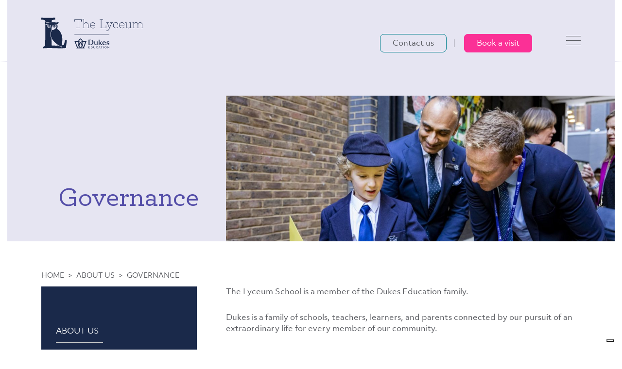

--- FILE ---
content_type: text/html; charset=UTF-8
request_url: https://www.lyceumschool.co.uk/about-us/dukes-education/
body_size: 22967
content:
<!DOCTYPE html>

<html lang="en-GB" prefix="og: https://ogp.me/ns#" class="no-js no-svg">

<head>	

	
	<meta charset="UTF-8">

	<meta name="viewport" content="width=device-width, initial-scale=1">

	<meta http-equiv="X-UA-Compatible" content="IE=edge" />

	<link href="https://www.lyceumschool.co.uk/wp-content/themes/schoolcms/images/favicon.png" rel="shortcut icon">

	<link rel="profile" href="http://gmpg.org/xfn/11">





	
<!-- Search Engine Optimization by Rank Math PRO - https://rankmath.com/ -->
<title>Governance - Lyceum School</title>
<meta name="description" content="The Lyceum School is a member of the Dukes Education family."/>
<meta name="robots" content="follow, index, max-snippet:-1, max-video-preview:-1, max-image-preview:large"/>
<link rel="canonical" href="https://www.lyceumschool.co.uk/about-us/dukes-education/" />
<meta property="og:locale" content="en_GB" />
<meta property="og:type" content="article" />
<meta property="og:title" content="Governance - Lyceum School" />
<meta property="og:description" content="The Lyceum School is a member of the Dukes Education family." />
<meta property="og:url" content="https://www.lyceumschool.co.uk/about-us/dukes-education/" />
<meta property="og:site_name" content="Lyceum School" />
<meta property="article:publisher" content="https://www.facebook.com/LyceumSchoolLondon/" />
<meta property="og:updated_time" content="2025-04-25T12:09:08+01:00" />
<meta property="og:image" content="https://www.lyceumschool.co.uk/wp-content/uploads/2024/11/Lyceum-Gallery-Image-2-1024x683.png" />
<meta property="og:image:secure_url" content="https://www.lyceumschool.co.uk/wp-content/uploads/2024/11/Lyceum-Gallery-Image-2-1024x683.png" />
<meta property="og:image:width" content="1024" />
<meta property="og:image:height" content="683" />
<meta property="og:image:alt" content="Pupils at the Lyceum School, a leading London independent school, standing before the school signage." />
<meta property="og:image:type" content="image/png" />
<meta property="article:published_time" content="2021-02-18T15:58:27+00:00" />
<meta property="article:modified_time" content="2025-04-25T12:09:08+01:00" />
<meta name="twitter:card" content="summary_large_image" />
<meta name="twitter:title" content="Governance - Lyceum School" />
<meta name="twitter:description" content="The Lyceum School is a member of the Dukes Education family." />
<meta name="twitter:site" content="@https://x.com/Lyceum_London" />
<meta name="twitter:creator" content="@https://x.com/Lyceum_London" />
<meta name="twitter:image" content="https://www.lyceumschool.co.uk/wp-content/uploads/2024/11/Lyceum-Gallery-Image-2-1024x683.png" />
<script type="application/ld+json" class="rank-math-schema-pro">{"@context":"https://schema.org","@graph":[{"@type":"Place","@id":"https://www.lyceumschool.co.uk/#place","address":{"@type":"PostalAddress","streetAddress":"65 Worship Street","addressLocality":"City of London","addressRegion":"London","postalCode":"EC2A 2DU","addressCountry":"GB"}},{"@type":["School","Organization"],"@id":"https://www.lyceumschool.co.uk/#organization","name":"Lyceum School","url":"https://www.lyceumschool.co.uk","sameAs":["https://www.facebook.com/LyceumSchoolLondon/","https://twitter.com/https://x.com/Lyceum_London","https://www.instagram.com/lyceum_london/","https://www.linkedin.com/company/the-lyceum-school-london/"],"email":"registrar@lyceumschool.co.uk","address":{"@type":"PostalAddress","streetAddress":"65 Worship Street","addressLocality":"City of London","addressRegion":"London","postalCode":"EC2A 2DU","addressCountry":"GB"},"logo":{"@type":"ImageObject","@id":"https://www.lyceumschool.co.uk/#logo","url":"https://www.lyceumschool.co.uk/wp-content/uploads/2025/07/the-lyceum-vertical-full-color-rgb-1920px-w-144ppi.png","contentUrl":"https://www.lyceumschool.co.uk/wp-content/uploads/2025/07/the-lyceum-vertical-full-color-rgb-1920px-w-144ppi.png","caption":"Lyceum School","inLanguage":"en-GB","width":"1920","height":"1896"},"contactPoint":[{"@type":"ContactPoint","telephone":"+442072471588","contactType":"customer support"}],"description":"The Lyceum is a unique, co-educational independent school in the heart of the City of London (EC2) for children between the ages of 4-11.","legalName":"THE LYCEUM (SCHOOL) LTD","location":{"@id":"https://www.lyceumschool.co.uk/#place"}},{"@type":"WebSite","@id":"https://www.lyceumschool.co.uk/#website","url":"https://www.lyceumschool.co.uk","name":"Lyceum School","alternateName":"The Lyceum","publisher":{"@id":"https://www.lyceumschool.co.uk/#organization"},"inLanguage":"en-GB"},{"@type":"ImageObject","@id":"https://www.lyceumschool.co.uk/wp-content/uploads/2024/11/Lyceum-Gallery-Image-2.png","url":"https://www.lyceumschool.co.uk/wp-content/uploads/2024/11/Lyceum-Gallery-Image-2.png","width":"2048","height":"1366","caption":"Pupils at the Lyceum School, a leading London independent school, standing before the school signage.","inLanguage":"en-GB"},{"@type":"WebPage","@id":"https://www.lyceumschool.co.uk/about-us/dukes-education/#webpage","url":"https://www.lyceumschool.co.uk/about-us/dukes-education/","name":"Governance - Lyceum School","datePublished":"2021-02-18T15:58:27+00:00","dateModified":"2025-04-25T12:09:08+01:00","isPartOf":{"@id":"https://www.lyceumschool.co.uk/#website"},"primaryImageOfPage":{"@id":"https://www.lyceumschool.co.uk/wp-content/uploads/2024/11/Lyceum-Gallery-Image-2.png"},"inLanguage":"en-GB"},{"@type":"Person","@id":"https://www.lyceumschool.co.uk/author/innermedia-ltd/","name":"Innermedia Ltd","url":"https://www.lyceumschool.co.uk/author/innermedia-ltd/","image":{"@type":"ImageObject","@id":"https://secure.gravatar.com/avatar/83cf248348086046004c00735b57241ce24d0d3c9904f65b7fa53b817ec371d1?s=96&amp;d=mm&amp;r=g","url":"https://secure.gravatar.com/avatar/83cf248348086046004c00735b57241ce24d0d3c9904f65b7fa53b817ec371d1?s=96&amp;d=mm&amp;r=g","caption":"Innermedia Ltd","inLanguage":"en-GB"},"worksFor":{"@id":"https://www.lyceumschool.co.uk/#organization"}},{"@type":"Article","headline":"Governance - Lyceum School","datePublished":"2021-02-18T15:58:27+00:00","dateModified":"2025-04-25T12:09:08+01:00","author":{"@id":"https://www.lyceumschool.co.uk/author/innermedia-ltd/","name":"Innermedia Ltd"},"publisher":{"@id":"https://www.lyceumschool.co.uk/#organization"},"description":"The Lyceum School is a member of the Dukes Education family.","name":"Governance - Lyceum School","@id":"https://www.lyceumschool.co.uk/about-us/dukes-education/#richSnippet","isPartOf":{"@id":"https://www.lyceumschool.co.uk/about-us/dukes-education/#webpage"},"image":{"@id":"https://www.lyceumschool.co.uk/wp-content/uploads/2024/11/Lyceum-Gallery-Image-2.png"},"inLanguage":"en-GB","mainEntityOfPage":{"@id":"https://www.lyceumschool.co.uk/about-us/dukes-education/#webpage"}}]}</script>
<!-- /Rank Math WordPress SEO plugin -->

<link rel='dns-prefetch' href='//cdnjs.cloudflare.com' />
<link rel="alternate" title="oEmbed (JSON)" type="application/json+oembed" href="https://www.lyceumschool.co.uk/wp-json/oembed/1.0/embed?url=https%3A%2F%2Fwww.lyceumschool.co.uk%2Fabout-us%2Fdukes-education%2F" />
<link rel="alternate" title="oEmbed (XML)" type="text/xml+oembed" href="https://www.lyceumschool.co.uk/wp-json/oembed/1.0/embed?url=https%3A%2F%2Fwww.lyceumschool.co.uk%2Fabout-us%2Fdukes-education%2F&#038;format=xml" />
<style id='wp-img-auto-sizes-contain-inline-css' type='text/css'>
img:is([sizes=auto i],[sizes^="auto," i]){contain-intrinsic-size:3000px 1500px}
/*# sourceURL=wp-img-auto-sizes-contain-inline-css */
</style>
<style id='wp-emoji-styles-inline-css' type='text/css'>

	img.wp-smiley, img.emoji {
		display: inline !important;
		border: none !important;
		box-shadow: none !important;
		height: 1em !important;
		width: 1em !important;
		margin: 0 0.07em !important;
		vertical-align: -0.1em !important;
		background: none !important;
		padding: 0 !important;
	}
/*# sourceURL=wp-emoji-styles-inline-css */
</style>
<style id='wp-block-library-inline-css' type='text/css'>
:root{--wp-block-synced-color:#7a00df;--wp-block-synced-color--rgb:122,0,223;--wp-bound-block-color:var(--wp-block-synced-color);--wp-editor-canvas-background:#ddd;--wp-admin-theme-color:#007cba;--wp-admin-theme-color--rgb:0,124,186;--wp-admin-theme-color-darker-10:#006ba1;--wp-admin-theme-color-darker-10--rgb:0,107,160.5;--wp-admin-theme-color-darker-20:#005a87;--wp-admin-theme-color-darker-20--rgb:0,90,135;--wp-admin-border-width-focus:2px}@media (min-resolution:192dpi){:root{--wp-admin-border-width-focus:1.5px}}.wp-element-button{cursor:pointer}:root .has-very-light-gray-background-color{background-color:#eee}:root .has-very-dark-gray-background-color{background-color:#313131}:root .has-very-light-gray-color{color:#eee}:root .has-very-dark-gray-color{color:#313131}:root .has-vivid-green-cyan-to-vivid-cyan-blue-gradient-background{background:linear-gradient(135deg,#00d084,#0693e3)}:root .has-purple-crush-gradient-background{background:linear-gradient(135deg,#34e2e4,#4721fb 50%,#ab1dfe)}:root .has-hazy-dawn-gradient-background{background:linear-gradient(135deg,#faaca8,#dad0ec)}:root .has-subdued-olive-gradient-background{background:linear-gradient(135deg,#fafae1,#67a671)}:root .has-atomic-cream-gradient-background{background:linear-gradient(135deg,#fdd79a,#004a59)}:root .has-nightshade-gradient-background{background:linear-gradient(135deg,#330968,#31cdcf)}:root .has-midnight-gradient-background{background:linear-gradient(135deg,#020381,#2874fc)}:root{--wp--preset--font-size--normal:16px;--wp--preset--font-size--huge:42px}.has-regular-font-size{font-size:1em}.has-larger-font-size{font-size:2.625em}.has-normal-font-size{font-size:var(--wp--preset--font-size--normal)}.has-huge-font-size{font-size:var(--wp--preset--font-size--huge)}.has-text-align-center{text-align:center}.has-text-align-left{text-align:left}.has-text-align-right{text-align:right}.has-fit-text{white-space:nowrap!important}#end-resizable-editor-section{display:none}.aligncenter{clear:both}.items-justified-left{justify-content:flex-start}.items-justified-center{justify-content:center}.items-justified-right{justify-content:flex-end}.items-justified-space-between{justify-content:space-between}.screen-reader-text{border:0;clip-path:inset(50%);height:1px;margin:-1px;overflow:hidden;padding:0;position:absolute;width:1px;word-wrap:normal!important}.screen-reader-text:focus{background-color:#ddd;clip-path:none;color:#444;display:block;font-size:1em;height:auto;left:5px;line-height:normal;padding:15px 23px 14px;text-decoration:none;top:5px;width:auto;z-index:100000}html :where(.has-border-color){border-style:solid}html :where([style*=border-top-color]){border-top-style:solid}html :where([style*=border-right-color]){border-right-style:solid}html :where([style*=border-bottom-color]){border-bottom-style:solid}html :where([style*=border-left-color]){border-left-style:solid}html :where([style*=border-width]){border-style:solid}html :where([style*=border-top-width]){border-top-style:solid}html :where([style*=border-right-width]){border-right-style:solid}html :where([style*=border-bottom-width]){border-bottom-style:solid}html :where([style*=border-left-width]){border-left-style:solid}html :where(img[class*=wp-image-]){height:auto;max-width:100%}:where(figure){margin:0 0 1em}html :where(.is-position-sticky){--wp-admin--admin-bar--position-offset:var(--wp-admin--admin-bar--height,0px)}@media screen and (max-width:600px){html :where(.is-position-sticky){--wp-admin--admin-bar--position-offset:0px}}

/*# sourceURL=wp-block-library-inline-css */
</style><style id='global-styles-inline-css' type='text/css'>
:root{--wp--preset--aspect-ratio--square: 1;--wp--preset--aspect-ratio--4-3: 4/3;--wp--preset--aspect-ratio--3-4: 3/4;--wp--preset--aspect-ratio--3-2: 3/2;--wp--preset--aspect-ratio--2-3: 2/3;--wp--preset--aspect-ratio--16-9: 16/9;--wp--preset--aspect-ratio--9-16: 9/16;--wp--preset--color--black: #000000;--wp--preset--color--cyan-bluish-gray: #abb8c3;--wp--preset--color--white: #ffffff;--wp--preset--color--pale-pink: #f78da7;--wp--preset--color--vivid-red: #cf2e2e;--wp--preset--color--luminous-vivid-orange: #ff6900;--wp--preset--color--luminous-vivid-amber: #fcb900;--wp--preset--color--light-green-cyan: #7bdcb5;--wp--preset--color--vivid-green-cyan: #00d084;--wp--preset--color--pale-cyan-blue: #8ed1fc;--wp--preset--color--vivid-cyan-blue: #0693e3;--wp--preset--color--vivid-purple: #9b51e0;--wp--preset--gradient--vivid-cyan-blue-to-vivid-purple: linear-gradient(135deg,rgb(6,147,227) 0%,rgb(155,81,224) 100%);--wp--preset--gradient--light-green-cyan-to-vivid-green-cyan: linear-gradient(135deg,rgb(122,220,180) 0%,rgb(0,208,130) 100%);--wp--preset--gradient--luminous-vivid-amber-to-luminous-vivid-orange: linear-gradient(135deg,rgb(252,185,0) 0%,rgb(255,105,0) 100%);--wp--preset--gradient--luminous-vivid-orange-to-vivid-red: linear-gradient(135deg,rgb(255,105,0) 0%,rgb(207,46,46) 100%);--wp--preset--gradient--very-light-gray-to-cyan-bluish-gray: linear-gradient(135deg,rgb(238,238,238) 0%,rgb(169,184,195) 100%);--wp--preset--gradient--cool-to-warm-spectrum: linear-gradient(135deg,rgb(74,234,220) 0%,rgb(151,120,209) 20%,rgb(207,42,186) 40%,rgb(238,44,130) 60%,rgb(251,105,98) 80%,rgb(254,248,76) 100%);--wp--preset--gradient--blush-light-purple: linear-gradient(135deg,rgb(255,206,236) 0%,rgb(152,150,240) 100%);--wp--preset--gradient--blush-bordeaux: linear-gradient(135deg,rgb(254,205,165) 0%,rgb(254,45,45) 50%,rgb(107,0,62) 100%);--wp--preset--gradient--luminous-dusk: linear-gradient(135deg,rgb(255,203,112) 0%,rgb(199,81,192) 50%,rgb(65,88,208) 100%);--wp--preset--gradient--pale-ocean: linear-gradient(135deg,rgb(255,245,203) 0%,rgb(182,227,212) 50%,rgb(51,167,181) 100%);--wp--preset--gradient--electric-grass: linear-gradient(135deg,rgb(202,248,128) 0%,rgb(113,206,126) 100%);--wp--preset--gradient--midnight: linear-gradient(135deg,rgb(2,3,129) 0%,rgb(40,116,252) 100%);--wp--preset--font-size--small: 13px;--wp--preset--font-size--medium: 20px;--wp--preset--font-size--large: 36px;--wp--preset--font-size--x-large: 42px;--wp--preset--spacing--20: 0.44rem;--wp--preset--spacing--30: 0.67rem;--wp--preset--spacing--40: 1rem;--wp--preset--spacing--50: 1.5rem;--wp--preset--spacing--60: 2.25rem;--wp--preset--spacing--70: 3.38rem;--wp--preset--spacing--80: 5.06rem;--wp--preset--shadow--natural: 6px 6px 9px rgba(0, 0, 0, 0.2);--wp--preset--shadow--deep: 12px 12px 50px rgba(0, 0, 0, 0.4);--wp--preset--shadow--sharp: 6px 6px 0px rgba(0, 0, 0, 0.2);--wp--preset--shadow--outlined: 6px 6px 0px -3px rgb(255, 255, 255), 6px 6px rgb(0, 0, 0);--wp--preset--shadow--crisp: 6px 6px 0px rgb(0, 0, 0);}:where(.is-layout-flex){gap: 0.5em;}:where(.is-layout-grid){gap: 0.5em;}body .is-layout-flex{display: flex;}.is-layout-flex{flex-wrap: wrap;align-items: center;}.is-layout-flex > :is(*, div){margin: 0;}body .is-layout-grid{display: grid;}.is-layout-grid > :is(*, div){margin: 0;}:where(.wp-block-columns.is-layout-flex){gap: 2em;}:where(.wp-block-columns.is-layout-grid){gap: 2em;}:where(.wp-block-post-template.is-layout-flex){gap: 1.25em;}:where(.wp-block-post-template.is-layout-grid){gap: 1.25em;}.has-black-color{color: var(--wp--preset--color--black) !important;}.has-cyan-bluish-gray-color{color: var(--wp--preset--color--cyan-bluish-gray) !important;}.has-white-color{color: var(--wp--preset--color--white) !important;}.has-pale-pink-color{color: var(--wp--preset--color--pale-pink) !important;}.has-vivid-red-color{color: var(--wp--preset--color--vivid-red) !important;}.has-luminous-vivid-orange-color{color: var(--wp--preset--color--luminous-vivid-orange) !important;}.has-luminous-vivid-amber-color{color: var(--wp--preset--color--luminous-vivid-amber) !important;}.has-light-green-cyan-color{color: var(--wp--preset--color--light-green-cyan) !important;}.has-vivid-green-cyan-color{color: var(--wp--preset--color--vivid-green-cyan) !important;}.has-pale-cyan-blue-color{color: var(--wp--preset--color--pale-cyan-blue) !important;}.has-vivid-cyan-blue-color{color: var(--wp--preset--color--vivid-cyan-blue) !important;}.has-vivid-purple-color{color: var(--wp--preset--color--vivid-purple) !important;}.has-black-background-color{background-color: var(--wp--preset--color--black) !important;}.has-cyan-bluish-gray-background-color{background-color: var(--wp--preset--color--cyan-bluish-gray) !important;}.has-white-background-color{background-color: var(--wp--preset--color--white) !important;}.has-pale-pink-background-color{background-color: var(--wp--preset--color--pale-pink) !important;}.has-vivid-red-background-color{background-color: var(--wp--preset--color--vivid-red) !important;}.has-luminous-vivid-orange-background-color{background-color: var(--wp--preset--color--luminous-vivid-orange) !important;}.has-luminous-vivid-amber-background-color{background-color: var(--wp--preset--color--luminous-vivid-amber) !important;}.has-light-green-cyan-background-color{background-color: var(--wp--preset--color--light-green-cyan) !important;}.has-vivid-green-cyan-background-color{background-color: var(--wp--preset--color--vivid-green-cyan) !important;}.has-pale-cyan-blue-background-color{background-color: var(--wp--preset--color--pale-cyan-blue) !important;}.has-vivid-cyan-blue-background-color{background-color: var(--wp--preset--color--vivid-cyan-blue) !important;}.has-vivid-purple-background-color{background-color: var(--wp--preset--color--vivid-purple) !important;}.has-black-border-color{border-color: var(--wp--preset--color--black) !important;}.has-cyan-bluish-gray-border-color{border-color: var(--wp--preset--color--cyan-bluish-gray) !important;}.has-white-border-color{border-color: var(--wp--preset--color--white) !important;}.has-pale-pink-border-color{border-color: var(--wp--preset--color--pale-pink) !important;}.has-vivid-red-border-color{border-color: var(--wp--preset--color--vivid-red) !important;}.has-luminous-vivid-orange-border-color{border-color: var(--wp--preset--color--luminous-vivid-orange) !important;}.has-luminous-vivid-amber-border-color{border-color: var(--wp--preset--color--luminous-vivid-amber) !important;}.has-light-green-cyan-border-color{border-color: var(--wp--preset--color--light-green-cyan) !important;}.has-vivid-green-cyan-border-color{border-color: var(--wp--preset--color--vivid-green-cyan) !important;}.has-pale-cyan-blue-border-color{border-color: var(--wp--preset--color--pale-cyan-blue) !important;}.has-vivid-cyan-blue-border-color{border-color: var(--wp--preset--color--vivid-cyan-blue) !important;}.has-vivid-purple-border-color{border-color: var(--wp--preset--color--vivid-purple) !important;}.has-vivid-cyan-blue-to-vivid-purple-gradient-background{background: var(--wp--preset--gradient--vivid-cyan-blue-to-vivid-purple) !important;}.has-light-green-cyan-to-vivid-green-cyan-gradient-background{background: var(--wp--preset--gradient--light-green-cyan-to-vivid-green-cyan) !important;}.has-luminous-vivid-amber-to-luminous-vivid-orange-gradient-background{background: var(--wp--preset--gradient--luminous-vivid-amber-to-luminous-vivid-orange) !important;}.has-luminous-vivid-orange-to-vivid-red-gradient-background{background: var(--wp--preset--gradient--luminous-vivid-orange-to-vivid-red) !important;}.has-very-light-gray-to-cyan-bluish-gray-gradient-background{background: var(--wp--preset--gradient--very-light-gray-to-cyan-bluish-gray) !important;}.has-cool-to-warm-spectrum-gradient-background{background: var(--wp--preset--gradient--cool-to-warm-spectrum) !important;}.has-blush-light-purple-gradient-background{background: var(--wp--preset--gradient--blush-light-purple) !important;}.has-blush-bordeaux-gradient-background{background: var(--wp--preset--gradient--blush-bordeaux) !important;}.has-luminous-dusk-gradient-background{background: var(--wp--preset--gradient--luminous-dusk) !important;}.has-pale-ocean-gradient-background{background: var(--wp--preset--gradient--pale-ocean) !important;}.has-electric-grass-gradient-background{background: var(--wp--preset--gradient--electric-grass) !important;}.has-midnight-gradient-background{background: var(--wp--preset--gradient--midnight) !important;}.has-small-font-size{font-size: var(--wp--preset--font-size--small) !important;}.has-medium-font-size{font-size: var(--wp--preset--font-size--medium) !important;}.has-large-font-size{font-size: var(--wp--preset--font-size--large) !important;}.has-x-large-font-size{font-size: var(--wp--preset--font-size--x-large) !important;}
/*# sourceURL=global-styles-inline-css */
</style>

<style id='classic-theme-styles-inline-css' type='text/css'>
/*! This file is auto-generated */
.wp-block-button__link{color:#fff;background-color:#32373c;border-radius:9999px;box-shadow:none;text-decoration:none;padding:calc(.667em + 2px) calc(1.333em + 2px);font-size:1.125em}.wp-block-file__button{background:#32373c;color:#fff;text-decoration:none}
/*# sourceURL=/wp-includes/css/classic-themes.min.css */
</style>
<link rel='stylesheet' id='wpmf-gallery-popup-style-css' href='https://www.lyceumschool.co.uk/wp-content/plugins/wp-media-folder/assets/css/display-gallery/magnific-popup.css?ver=0.9.9' type='text/css' media='all' />
<link rel='stylesheet' id='ctf_styles-css' href='https://www.lyceumschool.co.uk/wp-content/plugins/custom-twitter-feeds-pro/css/ctf-styles.css?ver=1.4.3' type='text/css' media='all' />
<link rel='stylesheet' id='innermedia_vis_style-css' href='https://www.lyceumschool.co.uk/wp-content/plugins/innermedia-high-vis/styles/high-vis.css?ver=6.9' type='text/css' media='all' />
<link rel='stylesheet' id='innermedia_print_style-css' href='https://www.lyceumschool.co.uk/wp-content/plugins/innermedia-high-vis/styles/printer.css?ver=6.9' type='text/css' media='all' />
<link rel='stylesheet' id='widget-for-eventbrite-api-css' href='https://www.lyceumschool.co.uk/wp-content/plugins/widget-for-eventbrite-api/frontend/css/frontend.css?ver=6.5.3' type='text/css' media='all' />
<link rel='stylesheet' id='bootstrap-style-css' href='https://www.lyceumschool.co.uk/wp-content/themes/schoolcms/css/bootstrap/bootstrap.min.css?ver=4.3.1' type='text/css' media='all' />
<link rel='stylesheet' id='fontawesome-css' href='https://cdnjs.cloudflare.com/ajax/libs/font-awesome/6.5.0/css/all.min.css?ver=6.9' type='text/css' media='all' />
<link rel='stylesheet' id='sc-style-css' href='https://www.lyceumschool.co.uk/wp-content/themes/schoolcms/style.css?ver=1.20' type='text/css' media='all' />
<link rel='stylesheet' id='disabled-source-and-content-protection-css-css' href='https://www.lyceumschool.co.uk/wp-content/plugins/disabled-source-disabled-right-click-and-content-protection/includes/assets/css/style.css?ver=1.0.0' type='text/css' media='all' />
<script type="text/javascript" src="https://www.lyceumschool.co.uk/wp-includes/js/jquery/jquery.min.js?ver=3.7.1" id="jquery-core-js"></script>
<script type="text/javascript" src="https://www.lyceumschool.co.uk/wp-includes/js/jquery/jquery-migrate.min.js?ver=3.4.1" id="jquery-migrate-js"></script>
<script type="text/javascript" src="https://www.lyceumschool.co.uk/wp-content/plugins/innermedia-high-vis/js/jquery.cookie.js?ver=6.9" id="innermedia_vis_cookie-js"></script>
<script type="text/javascript" src="https://www.lyceumschool.co.uk/wp-content/plugins/innermedia-high-vis/js/scripts.js?ver=6.9" id="innermedia_vis_scripts-js"></script>
<script type="text/javascript" src="https://www.lyceumschool.co.uk/wp-includes/js/jquery/ui/core.min.js?ver=1.13.3" id="jquery-ui-core-js"></script>
<script type="text/javascript" src="https://www.lyceumschool.co.uk/wp-includes/js/jquery/ui/mouse.min.js?ver=1.13.3" id="jquery-ui-mouse-js"></script>
<script type="text/javascript" src="https://www.lyceumschool.co.uk/wp-includes/js/jquery/ui/resizable.min.js?ver=1.13.3" id="jquery-ui-resizable-js"></script>
<script type="text/javascript" src="https://www.lyceumschool.co.uk/wp-includes/js/jquery/ui/draggable.min.js?ver=1.13.3" id="jquery-ui-draggable-js"></script>
<script type="text/javascript" src="https://www.lyceumschool.co.uk/wp-includes/js/jquery/ui/controlgroup.min.js?ver=1.13.3" id="jquery-ui-controlgroup-js"></script>
<script type="text/javascript" src="https://www.lyceumschool.co.uk/wp-includes/js/jquery/ui/checkboxradio.min.js?ver=1.13.3" id="jquery-ui-checkboxradio-js"></script>
<script type="text/javascript" src="https://www.lyceumschool.co.uk/wp-includes/js/jquery/ui/button.min.js?ver=1.13.3" id="jquery-ui-button-js"></script>
<script type="text/javascript" src="https://www.lyceumschool.co.uk/wp-includes/js/jquery/ui/dialog.min.js?ver=1.13.3" id="jquery-ui-dialog-js"></script>
<script type="text/javascript" id="widget-for-eventbrite-api-js-extra">
/* <![CDATA[ */
var wfea_frontend = {"ajaxurl":"https://www.lyceumschool.co.uk/wp-admin/admin-ajax.php","nonce":"54bf432b6b"};
//# sourceURL=widget-for-eventbrite-api-js-extra
/* ]]> */
</script>
<script type="text/javascript" id="widget-for-eventbrite-api-js-before">
/* <![CDATA[ */
console.debug = function() {};
//# sourceURL=widget-for-eventbrite-api-js-before
/* ]]> */
</script>
<script type="text/javascript" src="https://www.lyceumschool.co.uk/wp-content/plugins/widget-for-eventbrite-api/frontend/js/frontend.js?ver=6.5.3" id="widget-for-eventbrite-api-js"></script>
<link rel="https://api.w.org/" href="https://www.lyceumschool.co.uk/wp-json/" /><link rel="alternate" title="JSON" type="application/json" href="https://www.lyceumschool.co.uk/wp-json/wp/v2/pages/21" /><link rel="EditURI" type="application/rsd+xml" title="RSD" href="https://www.lyceumschool.co.uk/xmlrpc.php?rsd" />
<link rel='shortlink' href='https://www.lyceumschool.co.uk/?p=21' />
<style>
		.notifyjs-bootstrap-base {
			background-color: #F2DEDE !important;
			border-color: #F2DEDE!important;
			color: #B94A48!important;
		}
		</style><!-- Linkedin Insight Base Code --!><script type='text/javascript'>_linkedin_partner_id = '7620730';window._linkedin_data_partner_ids = window._linkedin_data_partner_ids || [];window._linkedin_data_partner_ids.push(_linkedin_partner_id);</script><script type='text/javascript'>(function(){var s = document.getElementsByTagName('script')[0];var b = document.createElement('script');b.type = 'text/javascript';b.async = true;b.src = 'https://snap.licdn.com/li.lms-analytics/insight.min.js';s.parentNode.insertBefore(b, s);})();</script><noscript><img height='1' width='1' style='display:none;' alt='' src='https://dc.ads.linkedin.com/collect/?pid=7620730&fmt=gif' /></noscript><!-- End Linkedin Insight Base Code --!>
 

<link rel="dns-prefetch" href="https://fonts.gstatic.com"> 
<link rel="preconnect" href="https://fonts.gstatic.com" crossorigin="anonymous"> 
<link rel="preload" href="https://fonts.googleapis.com/css?family=Crimson+Pro:400,700&display=swap" as="fetch" crossorigin="anonymous">
<link rel="preload" href="https://fonts.googleapis.com/css?family=Open+Sans:400,400i,700,700i&display=swap" as="fetch" crossorigin="anonymous"> 
<link rel="preload" href="https://fonts.googleapis.com/css2?family=Arvo:ital,wght@0,400;0,700;1,400;1,700&display=swap" as="fetch" crossorigin="anonymous"> 
<script type="text/javascript"> !function(e,n,t){"use strict";var o="https://fonts.googleapis.com/css?family=Roboto",r="__3perf_googleFontsStylesheet";function c(e){(n.head||n.body).appendChild(e)}function a(){var e=n.createElement("link");e.href=o,e.rel="stylesheet",c(e)}function f(e){if(!n.getElementById(r)){var t=n.createElement("style");t.id=r,c(t)}n.getElementById(r).innerHTML=e}e.FontFace&&e.FontFace.prototype.hasOwnProperty("display")?(t[r]&&f(t[r]),fetch(o).then(function(e){return e.text()}).then(function(e){return e.replace(/@font-face {/g,"@font-face{font-display:swap;")}).then(function(e){return t[r]=e}).then(f).catch(a)):a()}(window,document,localStorage); 
</script> 


<link rel="preload" as="fetch" href="https://www.lyceumschool.co.uk/wp-content/themes/schoolcms/fonts/fonts.css">
<link rel="preload" as="font" type="font/woff2" crossorigin href="https://www.lyceumschool.co.uk/wp-content/themes/schoolcms/fonts/archer/Archer-Hairline.woff2"/>
<link rel="preload" as="font" type="font/woff2" crossorigin href="https://www.lyceumschool.co.uk/wp-content/themes/schoolcms/fonts/archer/Archer-BookItalic.woff2"/>
<link rel="preload" as="font" type="font/woff2" crossorigin href="https://www.lyceumschool.co.uk/wp-content/themes/schoolcms/fonts/archer/Archer-BoldItalic.woff2"/>
<link rel="preload" as="font" type="font/woff2" crossorigin href="https://www.lyceumschool.co.uk/wp-content/themes/schoolcms/fonts/archer/Archer-Book.woff2"/>
<link rel="preload" as="font" type="font/woff2" crossorigin href="https://www.lyceumschool.co.uk/wp-content/themes/schoolcms/fonts/archer/Archer-HairlineItalic.woff2"/>
<link rel="preload" as="font" type="font/woff2" crossorigin href="https://www.lyceumschool.co.uk/wp-content/themes/schoolcms/fonts/archer/Archer-Bold.woff2"/>
<link rel="preload" as="font" type="font/woff2" crossorigin href="https://www.lyceumschool.co.uk/wp-content/themes/schoolcms/fonts/archer/Archer-Light.woff2"/>
<link rel="preload" as="font" type="font/woff2" crossorigin href="https://www.lyceumschool.co.uk/wp-content/themes/schoolcms/fonts/archer/Archer-LightItalic.woff2"/>
<link rel="preload" as="font" type="font/woff2" crossorigin href="https://www.lyceumschool.co.uk/wp-content/themes/schoolcms/fonts/archer/Archer-Medium.woff2"/>
<link rel="preload" as="font" type="font/woff2" crossorigin href="https://www.lyceumschool.co.uk/wp-content/themes/schoolcms/fonts/archer/Archer-MediumItalic.woff2"/>
<link rel="preload" as="font" type="font/woff2" crossorigin href="https://www.lyceumschool.co.uk/wp-content/themes/schoolcms/fonts/archer/Archer-Thin.woff2"/>
<link rel="preload" as="font" type="font/woff2" crossorigin href="https://www.lyceumschool.co.uk/wp-content/themes/schoolcms/fonts/archer/Archer-SemiboldItalic.woff2"/>
<link rel="preload" as="font" type="font/woff2" crossorigin href="https://www.lyceumschool.co.uk/wp-content/themes/schoolcms/fonts/archer/Archer-ThinItalic.woff2"/>
<link rel="preload" as="font" type="font/woff2" crossorigin href="https://www.lyceumschool.co.uk/wp-content/themes/schoolcms/fonts/archer/Archer-ExtraLight.woff2"/>
<link rel="preload" as="font" type="font/woff2" crossorigin href="https://www.lyceumschool.co.uk/wp-content/themes/schoolcms/fonts/archer/Archer-Semibold.woff2"/>
<link rel="preload" as="font" type="font/woff2" crossorigin href="https://www.lyceumschool.co.uk/wp-content/themes/schoolcms/fonts/archer/Archer-ExtraLightItalic.woff2"/>
<link rel="preload" as="font" type="font/woff2" crossorigin href="https://www.lyceumschool.co.uk/wp-content/themes/schoolcms/fonts/ObjektivMk3-Italic.woff2"/>
<link rel="preload" as="font" type="font/woff2" crossorigin href="https://www.lyceumschool.co.uk/wp-content/themes/schoolcms/fonts/ObjektivMk3-BoldItalic.woff2"/>
<link rel="preload" as="font" type="font/woff2" crossorigin href="https://www.lyceumschool.co.uk/wp-content/themes/schoolcms/fonts/ObjektivMk3-Bold.woff2"/>
<link rel="preload" as="font" type="font/woff2" crossorigin href="https://www.lyceumschool.co.uk/wp-content/themes/schoolcms/fonts/ObjektivMk3-LightItalic.woff2"/>
<link rel="preload" as="font" type="font/woff2" crossorigin href="https://www.lyceumschool.co.uk/wp-content/themes/schoolcms/fonts/ObjektivMk3-Medium.woff2"/>
<link rel="preload" as="font" type="font/woff2" crossorigin href="https://www.lyceumschool.co.uk/wp-content/themes/schoolcms/fonts/ObjektivMk3-Light.woff2"/>
<link rel="preload" as="font" type="font/woff2" crossorigin href="https://www.lyceumschool.co.uk/wp-content/themes/schoolcms/fonts/ObjektivMk3-MediumItalic.woff2"/>
<link rel="preload" as="font" type="font/woff2" crossorigin href="https://www.lyceumschool.co.uk/wp-content/themes/schoolcms/fonts/ObjektivMk3-Thin.woff2"/>
<link rel="preload" as="font" type="font/woff2" crossorigin href="https://www.lyceumschool.co.uk/wp-content/themes/schoolcms/fonts/ObjektivMk3-ThinItalic.woff2"/>
<link rel="preload" as="font" type="font/woff2" crossorigin href="https://www.lyceumschool.co.uk/wp-content/themes/schoolcms/fonts/ObjektivMk3-Regular.woff2"/>

	
	<style type="text/css">.recentcomments a{display:inline !important;padding:0 !important;margin:0 !important;}</style><link rel="icon" href="https://www.lyceumschool.co.uk/wp-content/uploads/2021/05/icon.png" sizes="32x32" />
<link rel="icon" href="https://www.lyceumschool.co.uk/wp-content/uploads/2021/05/icon.png" sizes="192x192" />
<link rel="apple-touch-icon" href="https://www.lyceumschool.co.uk/wp-content/uploads/2021/05/icon.png" />
<meta name="msapplication-TileImage" content="https://www.lyceumschool.co.uk/wp-content/uploads/2021/05/icon.png" />
    	
	<!-- Facebook Pixel Code -->
<script>
!function(f,b,e,v,n,t,s)
{if(f.fbq)return;n=f.fbq=function(){n.callMethod?
n.callMethod.apply(n,arguments):n.queue.push(arguments)};
if(!f._fbq)f._fbq=n;n.push=n;n.loaded=!0;n.version='2.0';
n.queue=[];t=b.createElement(e);t.async=!0;
t.src=v;s=b.getElementsByTagName(e)[0];
s.parentNode.insertBefore(t,s)}(window, document,'script',
'https://connect.facebook.net/en_US/fbevents.js');
fbq('init', '497665011088730');
fbq('track', 'PageView');
</script>
<noscript><img height="1" width="1" style="display:none"
src="https://www.facebook.com/tr?id=497665011088730&ev=PageView&noscript=1"
/></noscript>
<!-- End Facebook Pixel Code -->
<!-- Google Tag Manager -->
<script>
(function(w,d,s,l,i){w[l]=w[l]||[];w[l].push({'gtm.start':
new Date().getTime(),event:'gtm.js'});var f=d.getElementsByTagName(s)[0],
j=d.createElement(s),dl=l!='dataLayer'?'&l='+l:'';j.async=true;j.src=
'https://www.googletagmanager.com/gtm.js?id='+i+dl;f.parentNode.insertBefore(j,f);
})(window,document,'script','dataLayer','GTM-PLCR3L2');
</script>
<!-- End Google Tag Manager -->
<link rel='stylesheet' id='owl-style-css' href='https://www.lyceumschool.co.uk/wp-content/themes/schoolcms/css/owl.carousel.min.css?ver=6.9' type='text/css' media='all' />
<link rel='stylesheet' id='fancybox-style-css' href='https://www.lyceumschool.co.uk/wp-content/themes/schoolcms/css/jquery.fancybox.min.css?ver=6.9' type='text/css' media='all' />
<link rel='stylesheet' id='open-sans-css' href='https://fonts.googleapis.com/css?family=Open+Sans%3A300italic%2C400italic%2C600italic%2C300%2C400%2C600&#038;subset=latin%2Clatin-ext&#038;display=fallback&#038;ver=6.9' type='text/css' media='all' />
<link rel='stylesheet' id='crimson-pro-css' href='https://fonts.googleapis.com/css?family=Crimson+Pro%3A400%2C700&#038;display=swap&#038;ver=6.9' type='text/css' media='all' />
<link rel='stylesheet' id='arvo-css' href='https://fonts.googleapis.com/css2?family=Arvo%3Aital%2Cwght%400%2C400%3B0%2C700%3B1%2C400%3B1%2C700&#038;display=swap&#038;ver=6.9' type='text/css' media='all' />
<link rel='stylesheet' id='fonts-style-css' href='https://www.lyceumschool.co.uk/wp-content/themes/schoolcms/fonts/fonts.css?ver=6.9' type='text/css' media='all' />
</head>



<body id="body" class="wp-singular page-template-default page page-id-21 page-child parent-pageid-9 wp-theme-schoolcms">
<!-- Google Tag Manager (noscript) -->
<noscript><iframe src="https://www.googletagmanager.com/ns.html?id=GTM-PLCR3L2"
height="0" width="0" style="display:none;visibility:hidden"></iframe></noscript>
<!-- End Google Tag Manager (noscript) -->
<script>var d = document.getElementById("body"); d.className += " heroPause";</script>
<div class="wrapper style1">

	<header class="mainHeader">

	<div class="headGroup">

		<div class="container">

			<div class="row align-items-end">

				<div class="col-md-6 headerLeft col-sm-12  order-1 order-sm-1">

					<div class="headerIcon">

						<a href="https://www.lyceumschool.co.uk" aria-label="The Lyceum School logo">

						<svg id="Layer_2" xmlns="http://www.w3.org/2000/svg" width="210" height="66" viewBox="0 0 172.0448 51.6436"><g id="Components"><g id="eb676437-84ef-41a1-a6cb-70de4e14d908_1"><circle cx="21.7125" cy="13.8568" r="1.365" style="fill:#1a294a;"/><circle cx="13.1341" cy="13.8568" r="1.365" style="fill:#1a294a;"/><path d="M38.4913,44.4738c-.2243.7373-.4576,1.2627-.652,1.432-.1994.1738-.8011.3347-1.8093.4787-.2756.0426-.5722.0848-.89.1229-.199,1.017-.4402,2.0675-.7199,3.1565l-.0977.3856-.3641-.1651c-.0554-.0257-2.2839-1.0509-5.1859-2.9236-1.559.0591-3.1139.089-4.4702.089-1.233,0-3.5417-.0848-6.9353-.2586-.0215-.7369-.0426-2.8301-.0513-6.2787-.0083-1.6099-.0166-3.2285-.0248-4.8512-.4874-.8896-.907-1.8176-1.233-2.775-1.377-4.0378-.9831-8.1559,1.1693-12.2276-.0042-.5465-.0042-.9193-.0042-1.1183l-1.3604-1.9955.5172-1.5168c-.0422-.1485-.1399-.4663-.3053-.8515-.4535,1.1775-1.6012,2.0166-2.936,2.0166-1.7369,0-3.152-1.415-3.152-3.1524,0-.7034.2326-1.3559.6268-1.8809-.9826-.1105-2.0973-.2967-3.2748-.6992-.2586-.089-.4833-.2032-.6823-.343.0128.4576.0211.9446.0294,1.4531.0426,1.8176.0637,6.6093.0637,14.3754,0,5.2836-.0505,9.8125-.1481,13.5834-.0977,3.7751-.2077,5.9655-.3306,6.5795-.0252.1485-.0889.2842-.1866.4067-.1481.1953-.4783.4406-.9955.7373-1.1523.6864-2.0506,1.1651-2.6902,1.4365v1.8979c4.9145-.2247,8.5795-.3347,10.9859-.3347,1.5971,0,4.4276.0509,8.4819.1485,5.3341.1229,8.2237.1862,8.6689.1862,3.1437,0,7.4268-.0633,8.9226-.1862.7162-.0724,1.4278-.2077,2.1395-.4067.0257-.4663.1357-1.8644.3347-4.2033l.9194-7.4479c0-.1229.0385-.5296.1105-1.216h-3.0593c-.4659,2.4064-.9193,4.478-1.4109,6.3465Z" style="fill:#1a294a;"/><path d="M17.2311,22.1796c-1.5379,3.5082-1.7204,7.0288-.5424,10.4906.1738.504.3728.9996.5933,1.487,2.6352,5.783,8.5667,10.2275,12.6637,12.7568,1.8222,1.1229,3.2794,1.8685,3.9273,2.1863.2164-.8598.4072-1.6989.5722-2.5123,2.2835-11.0877.2838-17.8624-1.9107-21.6756-2.576-4.4615-5.9655-5.9357-5.9994-5.9485l-.3984-.1692.2631-.3434c1.4696-1.8938.9698-5.1094.6309-6.5841-.5465.2499-1.127.3897-1.7158.4705.5081,1.9446.3049,3.6352-.5933,5.0416-1.8557,2.8814-6.0416,3.5971-6.9779,3.7242-.1866.3604-.3558.7203-.5127,1.0762Z" style="fill:#1a294a;"/><path d="M17.5149,7.6052h-.055c-2.2413.0042-3.5293.2963-4.6692.5507-.8771.1949-1.6352.3645-2.6265.3645-1.5086,0-2.8598-.8138-3.6526-1.4196v-.0042c-.1142-.0848-.216-.1651-.3091-.2416-.161.8135-.3389,2.3853.4324,3.3345.2201.2755.5209.4998.9235.6396,1.326.4535,2.5843.6186,3.6609.7162.1821.0211.36.0339.5296.0509.0253,0,.0464.0041.0675.0041.2164.0211.4237.0381.6227.0592.5511.0509,1.0426.1188,1.4576.2416.5002.1481.9322.4237,1.3004.7584l.0045.0042c.2586.2329.487.5044.6864.7795,0,.0046.0042.0046.0042.0046.1481.2073.2797.4191.398.6309.5213.9322.746,1.8052.763,1.8772l.0257.0931-.475,1.3981.619.9111.3178.4659.9615-1.3811-.4833-1.377.0087-.072c.0087-.0761.1146-1.0679.5549-2.0551.1357-.3091.3054-.6186.5172-.8979.271-.3686.614-.6909,1.0377-.8982.1825-.0935.3773-.161.5892-.2077.6099-.127,1.3009-.144,2.0336-.1527h.2628c.127,0,.254,0,.3815-.0041.1692,0,.3389,0,.5081-.0042.1738-.0042.3517-.0128.5254-.0211.1399-.0087.2797-.017.4195-.0298h.0042c.8263-.0807,1.6145-.2586,2.3046-.6736.0976-.0596.1953-.1229.2884-.1949.89-.6566,1.5847-1.7882,1.9153-3.7329v-.2838c-.7882.4746-2.3008,1.2839-3.5467,1.2839-.652,0-1.4316-.0761-2.4188-.1779-1.5342-.1527-3.4408-.3389-5.8893-.3389Z" style="fill:#1a294a;"/><path d="M19.2519,14.0916c.0256,1.3472,1.127,2.432,2.4788,2.432,1.3683,0,2.4784-1.1142,2.4784-2.4829,0-.6057-.216-1.161-.5805-1.593-.2032.0042-.4022.0042-.6016.0042h-.1949c.4365.3306.7203.8602.7203,1.4489,0,1.0083-.8176,1.8263-1.8217,1.8263-1.0083,0-1.8259-.818-1.8259-1.8263,0-.3897.1183-.7456.326-1.0377-.4365.288-.7497.7497-.9789,1.2284Z" style="fill:#1a294a;"/><path d="M6.2324,4.6435c.0807.2416.1527.7584.216,1.5379.5296.4659,2.0464,1.6695,3.7159,1.6695.9193,0,1.6434-.1613,2.4784-.3475,1.1775-.2669,2.5164-.5676,4.8553-.5676.0766-1.3178.1527-2.0845.2371-2.3091.1233-.3306.3219-.5718.5933-.7203.6144-.3178,2.3091-.5379,5.0883-.6608V0c-4.0076.1693-8.249.2586-12.7229.2586C6.6854.2586,3.1222.1693,0,0v3.2455c3.2157.1229,5.1053.3686,5.673.7369.2756.1485.4576.3645.5594.6612Z" style="fill:#1a294a;"/><path d="M12.24,12.312c-.1568-.0169-.3178-.0294-.4829-.0422-.1059-.0087-.2118-.0169-.3219-.0298-.4791.4535-.7795,1.0931-.7795,1.8006,0,1.3687,1.1138,2.4829,2.4825,2.4829,1.2967,0,2.3642-1,2.4742-2.2711-.2118-.3558-.47-.7117-.7753-1.0125.0848.2032.1274.4278.1274.6608,0,1.0083-.818,1.8263-1.8263,1.8263s-1.8263-.818-1.8263-1.8263c0-.6777.3732-1.2752.9281-1.5888Z" style="fill:#1a294a;"/><path d="M108.6772,13.0956h.7041v4.3811h-10.9329v-.6258h2.0341V3.2385h-2.0341v-.6258h5.6327v.6258h-2.8555v13.5928h7.4516v-3.7357Z" style="fill:#1a294a;"/><path d="M110.6525,22.2683c-.5608,0-1.0042-.1108-1.3299-.3325l.2542-.5279c.2475.1432.6127.215,1.0952.215.7561,0,1.4015-.2316,1.9363-.6942.5345-.4631.9907-1.1313,1.3691-2.0048l.6063-1.3885-3.7747-8.8597h-1.3103v-.5868h4.1853v.5672h-2.1123l3.3836,8.0382,3.5009-8.0382h-2.0734v-.5672h4.0681v.5868h-1.3103l-4.4983,10.3461c-.5216,1.1862-1.0986,2.0241-1.7308,2.5131-.6326.489-1.3855.7333-2.259.7333Z" style="fill:#1a294a;"/><path d="M125.7319,17.7896c-.9781,0-1.8189-.2121-2.5231-.6356-.704-.4235-1.2419-1.0103-1.6135-1.7603-.3716-.7495-.5574-1.6135-.5574-2.5915,0-.9514.1761-1.8089.5281-2.5718.352-.7626.8573-1.3623,1.5157-1.7993.6583-.4366,1.4376-.6552,2.3372-.6552.8473,0,1.5548.1761,2.122.5281.567.352.9681.7302,1.2026,1.1342v-1.3494h.6063v3.853h-.6063v-.5086c0-.9126-.2932-1.6459-.8799-2.2002-.5868-.5541-1.3758-.8313-2.3666-.8313-.7955,0-1.4735.1925-2.0341.577-.5608.3847-.9845.9063-1.2712,1.5646-.2869.6585-.4302,1.3985-.4302,2.2198,0,.8477.1563,1.6039.4693,2.2688s.7693,1.1866,1.3692,1.5646c.5994.3782,1.3299.5672,2.1904.5672.8082,0,1.46-.1435,1.9557-.4304.4955-.2865.8801-.6454,1.154-1.0756l.5086.2934c-.3003.5217-.7695.9583-1.4083,1.3103-.6389.352-1.3954.5281-2.2686.5281Z" style="fill:#1a294a;"/><path d="M136.2539,17.7896c-1.0825,0-1.985-.2121-2.7088-.6356-.7236-.4235-1.2681-1.0103-1.633-1.7603-.3651-.7495-.5477-1.6199-.5477-2.6111,0-1.0169.189-1.9002.5672-2.6499.378-.7498.9061-1.3301,1.5841-1.7407.6778-.4106,1.4669-.6161,2.3666-.6161.7951,0,1.506.1794,2.1318.5379.6258.3587,1.1213.8737,1.4864,1.5451.3649.6716.5477,1.4767.5477,2.4154,0,.0913-.0033.1857-.0098.2836-.0069.0977-.0167.1988-.0293.3031h-7.9405c.0127.8346.179,1.5744.4986,2.2198.3194.6454.7855,1.154,1.3985,1.5255.6127.3716,1.3754.5574,2.2882.5574.7953,0,1.4669-.137,2.0146-.4109s.9516-.6063,1.2126-.9974l.4693.3325c-.2869.4566-.7626.8541-1.4276,1.1931-.6649.3389-1.4214.5086-2.2688.5086ZM135.9019,8.4018c-.7304,0-1.3758.1663-1.9362.4988-.5608.3325-1.0043.7891-1.3301,1.3689-.326.5803-.5084,1.2419-.5474,1.9852h7.2951c0-.7302-.1437-1.3854-.4304-1.9657-.2869-.5799-.6878-1.0396-1.2028-1.3787-.5152-.3389-1.1313-.5086-1.8482-.5086Z" style="fill:#1a294a;"/><path d="M150.9223,16.89h1.6039v.5868h-2.3079v-1.5255c-.2738.5608-.7173,1.0072-1.3299,1.3396-.6132.3325-1.3041.4988-2.0732.4988-1.1997,0-2.1318-.3031-2.7967-.9094-.6652-.6063-.9976-1.5286-.9976-2.7674v-5.4371h-1.6037v-.5868h2.3079v6.0239c0,1.0431.2703,1.8125.8115,2.3077.541.4957,1.3072.7433,2.2982.7433.6649,0,1.2517-.137,1.7603-.4109.5084-.2738.9059-.6483,1.1931-1.1244.2865-.4759.4302-1.0269.4302-1.6528v-5.3001h-1.7993v-.5868h2.5034v8.8011Z" style="fill:#1a294a;"/><path d="M170.4411,16.89h1.6037v.5868h-4.3027v-.5868h1.995v-5.0656c0-1.108-.2674-1.9557-.802-2.5425-.5348-.5868-1.2452-.8801-2.1318-.8801-.7824,0-1.4345.1632-1.9557.489-.5217.326-.9128.7626-1.1735,1.3103-.261.5477-.3911,1.154-.3911,1.8189v4.8699h1.9948v.5868h-4.6938v-.5868h1.9948v-5.0656c0-1.108-.2674-1.9557-.8017-2.5425-.5348-.5868-1.2455-.8801-2.1318-.8801-1.1735,0-2.0536.3553-2.6404,1.066-.5868.7107-.8801,1.6135-.8801,2.7086v4.7136h1.995v.5868h-4.3027v-.5868h1.6037v-8.2143h-1.6037v-.5868h2.3077v1.6821c.2607-.5868.6747-1.066,1.2419-1.4376s1.3134-.5574,2.2395-.5574c.9514,0,1.7143.2121,2.2882.6356.5737.424.9647,1.0205,1.1735,1.7896.2607-.6909.6876-1.2679,1.281-1.7309.5932-.4626,1.3852-.6942,2.3763-.6942,1.1602,0,2.0696.3325,2.7283.9974.6583.6649.9876,1.6497.9876,2.9533v5.1633Z" style="fill:#1a294a;"/><path d="M55.8243,2.7986h12.0867v3.755h-.6649v-3.1292h-5.0068v13.6121h2.5816v.6258h-5.9065v-.6258h2.5816V3.4244h-5.0068v3.1292h-.6649v-3.755Z" style="fill:#1a294a;"/><path d="M69.5928,17.6624v-.5868h1.6037V2.7986h-1.6624v-.5868h2.3666v7.7644c.2606-.5996.6876-1.0853,1.281-1.4571.5932-.3716,1.3789-.5572,2.3568-.5572,1.2255,0,2.1709.326,2.8358.9778.6649.652.9974,1.6494.9974,2.9922v5.1438h1.6039v.5868h-4.4593v-.5868h2.1514v-5.1438c0-1.1733-.2869-2.0241-.8606-2.5522-.5739-.5281-1.343-.792-2.3077-.792-1.1475,0-2.0341.3325-2.6599.9974-.6258.6649-.9388,1.5908-.9388,2.7772v4.7133h2.1514v.5868h-4.4592Z" style="fill:#1a294a;"/><path d="M87.156,17.9753c-1.0825,0-1.985-.2121-2.7088-.6356-.7236-.4235-1.2681-1.0103-1.633-1.7603-.3651-.7495-.5477-1.6199-.5477-2.6109,0-1.0169.189-1.9002.5672-2.6502.378-.7495.9061-1.3299,1.5841-1.7405.6778-.4109,1.4669-.6161,2.3666-.6161.7951,0,1.506.1792,2.1318.5377.6258.3589,1.1213.8737,1.4864,1.5451.3649.6718.5477,1.4767.5477,2.4154,0,.0915-.0033.1859-.0098.2836-.0069.0977-.0167.199-.0293.3031h-7.9405c.0127.8346.179,1.5744.4986,2.2198.3194.6456.7855,1.154,1.3985,1.5255.6127.3718,1.3754.5574,2.2882.5574.7953,0,1.4669-.1368,2.0146-.4106s.9516-.6063,1.2126-.9974l.4693.3325c-.2869.4564-.7626.8541-1.4276,1.1931s-1.4214.5084-2.2688.5084ZM86.804,8.5877c-.7304,0-1.3758.1661-1.9362.4986-.5608.3325-1.0043.7891-1.3301,1.3692-.326.5803-.5084,1.2419-.5474,1.985h7.2951c0-.73-.1437-1.3852-.4304-1.9655-.2869-.5801-.6878-1.0396-1.2028-1.3789-.5152-.3389-1.1313-.5084-1.8482-.5084Z" style="fill:#1a294a;"/><rect x="55.8245" y="28.0619" width="58.8721" height=".5" style="fill:#1a294a;"/><path d="M79.7312,46.0442v-9.0446h2.6967c3.1262,0,5.5364,1.4557,5.5364,4.4507,0,3.0069-2.4103,4.5939-5.4649,4.5939h-2.7682ZM82.4279,45.364c2.2193,0,3.8063-1.0142,3.8063-3.8422,0-2.8398-1.587-3.8422-3.8063-3.8422h-1.1455v7.6843h1.1455Z" style="fill:#1a294a;"/><path d="M94.8831,40.0543v5.9899h-1.4318v-1.6705c-.2028,1.2768-1.0023,1.8256-1.9928,1.8256-1.0858,0-1.8972-.5847-1.8972-2.3148v-3.8302h1.4199v3.5677c0,1.3364.525,1.7063,1.1813,1.7063.6325,0,1.2888-.4057,1.2888-1.7183v-3.5557h1.4318Z" style="fill:#1a294a;"/><path d="M96.6431,36.9996h1.4318v5.8348l3.2456-2.7802h.9784l-2.7563,2.3625,3.3649,3.6274h-1.8853l-2.9473-3.162v3.162h-1.4318v-9.0446Z" style="fill:#1a294a;"/><path d="M102.8836,43.0253c0-1.9449,1.5035-3.162,3.0427-3.162,1.4915,0,2.6608.8591,2.9235,2.5773h-4.4985v.012c0,1.754.8829,2.816,2.1836,2.816.8114,0,1.6466-.3222,1.9688-1.5273h.4534c-.2983,1.6347-1.3722,2.458-2.9712,2.458-1.9091,0-3.1024-1.3483-3.1024-3.174ZM104.3872,41.9037h2.8637c-.0358-1.1932-.6682-1.6108-1.3603-1.6108-.7516,0-1.3483.5369-1.5034,1.6108Z" style="fill:#1a294a;"/><path d="M110.2338,45.8294l-.2028-2.0881h.4534l.5608,1.4796c.167.4415.6444.4892,1.1097.4892.6563,0,1.2767-.358,1.2767-.9546,0-.5727-.3819-.871-1.0381-1.0261l-.6085-.1432c-.9904-.2386-1.6228-.8591-1.6228-1.8614,0-1.1932,1.1216-1.8614,2.4461-1.8614.5369,0,1.1216.1074,1.587.3102l.2387,1.9091h-.4534l-.5966-1.3125c-.167-.3699-.4772-.4296-.9188-.4296-.5966,0-1.1097.3461-1.1097.871,0,.5369.3699.8949.9665,1.0381l.5608.1312c1.229.2864,1.8137.9307,1.8137,1.8495,0,1.1932-1.1216,1.9688-2.6132,1.9688-.5965,0-1.2528-.1312-1.8494-.3699Z" style="fill:#1a294a;"/><path d="M79.7312,48.3052h2.2126v.2641h-1.6497v1.1777h1.3899v.2641h-1.3899v1.312h1.6497v.2641h-2.2126v-3.2821Z" style="fill:#1a294a;"/><path d="M83.4643,51.5874v-3.2821h.9786c1.1344,0,2.0091.5282,2.0091,1.6151,0,1.0912-.8747,1.6671-1.9832,1.6671h-1.0046ZM84.4429,51.3406c.8054,0,1.3813-.3681,1.3813-1.3943,0-1.0306-.5759-1.3943-1.3813-1.3943h-.4157v2.7886h.4157Z" style="fill:#1a294a;"/><path d="M87.9337,50.3619v-2.0567h.5585v2.0221c0,.762.3118,1.0391.9483,1.0391.7188,0,.9743-.407.9743-1.1085v-1.9528h.2901v2.0091c0,.9006-.459,1.3293-1.4116,1.3293-.8703,0-1.3596-.3983-1.3596-1.2817Z" style="fill:#1a294a;"/><path d="M92.1821,49.9333c0-1.0349.7751-1.7104,1.9095-1.7104.3637,0,.7881.065,1.0436.1862l.1256,1.0003h-.1689l-.2685-.6668c-.1039-.2641-.4633-.2858-.7751-.2858-.6192,0-1.2427.3204-1.2427,1.3639,0,.9656.4936,1.5891,1.2817,1.5891.3075,0,.6582-.013.7664-.2771l.2728-.6755h.1689l-.1256,1.0002c-.2555.1213-.7188.1862-1.0998.1862-1.1215,0-1.8879-.6711-1.8879-1.7103Z" style="fill:#1a294a;"/><path d="M98.548,50.4053h-1.3206l-.4937,1.1821h-.3117l1.3726-3.2821h.472l1.3769,3.2821h-.5975l-.4979-1.1821ZM98.4397,50.1412l-.5542-1.3207-.5499,1.3207h1.1042Z" style="fill:#1a294a;"/><path d="M101.4065,48.5694h-1.2081v-.2641h2.9834v.2641h-1.2124v3.018h-.5629v-3.018Z" style="fill:#1a294a;"/><path d="M104.516,48.3052h.5629v3.2821h-.5629v-3.2821Z" style="fill:#1a294a;"/><path d="M106.5904,49.9333c0-1.0522.8314-1.7104,1.771-1.7104s1.771.6582,1.771,1.7104-.8314,1.7103-1.771,1.7103-1.771-.6581-1.771-1.7103ZM109.5046,50.0632c0-1.0262-.5066-1.6022-1.1648-1.6022-.5673,0-1.1215.3941-1.1215,1.3423,0,1.0262.5023,1.6022,1.1691,1.6022.5629,0,1.1172-.3941,1.1172-1.3423Z" style="fill:#1a294a;"/><path d="M114.1299,50.7256v-2.4204h.2901v3.2821h-.2901l-2.1953-2.4551v2.4551h-.2901v-3.2821h.2901l2.1953,2.4204Z" style="fill:#1a294a;"/><path d="M73.0148,51.5272h0c-.7723-.4409-.9672-1.0854-.6502-1.8974l3.9744-10.3692-4.7069.0299c-.5405.007-1.018.0508-1.581.1526-.0019.0003-.0039.0005-.0056.0005-.0146,0-.0277-.0088-.0333-.0228-.8062-2.0656-2.2018-3.6456-3.9305-4.4509h0c-1.7287.8053-3.1243,2.3853-3.9305,4.4509-.0057.0139-.0187.0228-.0333.0228-.0018,0-.0037-.0002-.0056-.0005-.563-.1018-1.0405-.1456-1.581-.1526l-4.7069-.0299,3.9744,10.3692c.3169.812.1221,1.5193-.6502,1.9602h0c-.0101.0058-.0169-.0125-.0169,0,0,.0186.0151,0,.0336,0h13.833c.0186,0,.0336-.015.0336-.0336,0-.0125-.0068-.0234-.0169-.0292ZM69.065,41.0631c.006,0,.0122.0016.0175.0046.0085.0048.0151.013.0172.0228.1711.7111.2577,1.446.2577,2.1845,0,.7313-.0849,1.459-.2523,2.1633-.0039.0161-.0179.0273-.0345.0274h-.0002c-.0165,0-.0306-.0111-.0348-.027-.3379-1.3454-.9397-2.5017-1.7884-3.4361-.0069-.0076-.0102-.0178-.0093-.0282.0014-.0103.007-.0195.0157-.0253.5495-.3737,1.1552-.6712,1.8003-.8841.0035-.0014.0075-.0019.0112-.0019ZM63.5169,39.7119c.5816-1.3683,1.462-2.4528,2.5457-3.1362.0117-.0074.0263-.0074.038,0,1.0837.6834,1.9641,1.7679,2.5457,3.1362.0039.0093.0039.02-.0004.0292-.0044.0092-.0124.0161-.0222.0191-.9469.2787-1.7953.6802-2.5218,1.1933-.0118.0087-.0288.0087-.0406,0-.7264-.5131-1.5748-.9146-2.5218-1.1933-.0098-.003-.0179-.0099-.0222-.0191-.0044-.0092-.0044-.02-.0004-.0292ZM63.0636,41.0905c.0021-.0097.0087-.0179.0172-.0228.0053-.0031.0115-.0046.0175-.0046.0037,0,.0077.0005.0112.0019.6451.2129,1.2508.5104,1.8003.8841.0087.0058.0143.015.0157.0253.0009.0103-.0024.0206-.0093.0282-.8486.9344-1.4505,2.0907-1.7884,3.4361-.0041.0159-.0183.027-.0348.027h-.0002c-.0165,0-.0306-.0113-.0345-.0274-.1674-.7043-.2523-1.4321-.2523-2.1633,0-.7385.0866-1.4735.2577-2.1845ZM64.8281,50.8378c-.0025.0131-.012.0238-.0247.0277-.2011.062-.4066.0937-.611.0937-.7678,0-1.6564-.4452-2.4253-1.3078-.1732-.1943-.4597-.5845-.7278-1.0375-.2184-.369-.4367-.8148-.5313-1.0463-1.5138-3.7142-2.62-6.7859-2.6309-6.8165-.004-.0108-.0025-.023.0043-.0326.0066-.0095.0175-.0152.0291-.0152l2.9227-.0121h.0002c.2796-.0001.5677.0185.8619.0551.0101.0012.0193.0067.025.015.0058.0085.0079.0189.0055.0286-.1865.7857-.2863,1.6144-.2863,2.4707,0,3.1356,1.3379,5.9015,3.3751,7.5427.0103.0082.0157.0213.0133.0346ZM66.1007,49.9745c-.012.0073-.026.0073-.038,0-.4959-.3035-.9004-.5666-1.2774-1.0988-.4671-.7119-.5998-1.5704-.3947-2.5522.2714-1.2999.8315-2.4229,1.6648-3.3376.0135-.0155.039-.0155.0525,0,.8333.9146,1.3934,2.0377,1.6648,3.3376.2052.9819.0725,1.8403-.3947,2.5522-.377.5322-.7815.7953-1.2774,1.0988ZM71.124,48.6138c-.2681.453-.5546.8432-.7278,1.0375-.7689.8626-1.6575,1.3078-2.4253,1.3078-.2045,0-.4099-.0317-.611-.0937-.0127-.0039-.0222-.0145-.0247-.0277-.0025-.0133.0029-.0264.0133-.0346,2.0372-1.6412,3.3751-4.4071,3.3751-7.5427,0-.8562-.0997-1.6849-.2863-2.4707-.0023-.0097-.0002-.0201.0055-.0286.0057-.0083.0149-.0137.025-.015.2943-.0366.5824-.0552.8619-.0551h.0002l2.9227.0121c.0116,0,.0226.0057.0291.0152.0068.0095.0083.0218.0043.0326-.0108.0306-1.1171,3.1023-2.6309,6.8165-.0946.2314-.3129.6773-.5313,1.0463Z" style="fill:#1a294a;"/></g></g></svg>

						</a>

					</div>

				</div>

				

				<!--<div class="col-md-4 col-sm-4 headLogoWrap order-2">

						<div class="headerSearch">

							<form role="search" method="get" id="searchform" action="https://www.lyceumschool.co.uk/" class="searchform clear">
    <label class="screen-reader-text" for="s"></label>
        <input type="text" value="" name="s" id="s" class="searchInput" placeholder="Search"/>
        <button type="submit" id="searchSubmit" value="Search" class="searchSubmit"><i class="fa fa-search"></i>
</button>
</form>
						</div>

				</div>-->

				

				<div class="col-md-6 headerRight col-sm-4 order-sm-3  order-1">		

					
                    <div class="topMenu-styles">
                        
													<ul>
								 
									<li><a class="header_links " href="https://www.lyceumschool.co.uk/contact-us/" target="">Contact us</a></li>
								 
									<li><a class="header_links " href="https://www.lyceumschool.co.uk/admissions/open-days/" target="">Book a visit</a></li>
															</ul>
								


                    </div>

					<div class="menu-toggle">

						<div class="toggleIcon">

							<span></span>

							<span></span>

							<span></span>

						</div>

						<div class="toggleText">MENU</div>

					</div>

							

				</div>

			</div>

		</div>

	</div>

	

	

	

		<div class="menuContainer">

			<div class="container menu-special">		

				<div class="main-headbox">
                    
                    <div class="row headbox-desc">
						<div class="container">	
						<div class="row align-items-end">
							<div class="col-md-4 headerLeft col-sm-4 order-1 order-sm-1">
			
								<div class="headerIcon">

									<a href="https://www.lyceumschool.co.uk" aria-label="The Lyceum School logo">

            							<svg id="Layer_2" xmlns="http://www.w3.org/2000/svg" width="210" height="66" viewBox="0 0 172.0448 51.6436"><g id="Components"><g id="eb676437-84ef-41a1-a6cb-70de4e14d908_1"><circle cx="21.7125" cy="13.8568" r="1.365" style="fill:#1a294a;"/><circle cx="13.1341" cy="13.8568" r="1.365" style="fill:#1a294a;"/><path d="M38.4913,44.4738c-.2243.7373-.4576,1.2627-.652,1.432-.1994.1738-.8011.3347-1.8093.4787-.2756.0426-.5722.0848-.89.1229-.199,1.017-.4402,2.0675-.7199,3.1565l-.0977.3856-.3641-.1651c-.0554-.0257-2.2839-1.0509-5.1859-2.9236-1.559.0591-3.1139.089-4.4702.089-1.233,0-3.5417-.0848-6.9353-.2586-.0215-.7369-.0426-2.8301-.0513-6.2787-.0083-1.6099-.0166-3.2285-.0248-4.8512-.4874-.8896-.907-1.8176-1.233-2.775-1.377-4.0378-.9831-8.1559,1.1693-12.2276-.0042-.5465-.0042-.9193-.0042-1.1183l-1.3604-1.9955.5172-1.5168c-.0422-.1485-.1399-.4663-.3053-.8515-.4535,1.1775-1.6012,2.0166-2.936,2.0166-1.7369,0-3.152-1.415-3.152-3.1524,0-.7034.2326-1.3559.6268-1.8809-.9826-.1105-2.0973-.2967-3.2748-.6992-.2586-.089-.4833-.2032-.6823-.343.0128.4576.0211.9446.0294,1.4531.0426,1.8176.0637,6.6093.0637,14.3754,0,5.2836-.0505,9.8125-.1481,13.5834-.0977,3.7751-.2077,5.9655-.3306,6.5795-.0252.1485-.0889.2842-.1866.4067-.1481.1953-.4783.4406-.9955.7373-1.1523.6864-2.0506,1.1651-2.6902,1.4365v1.8979c4.9145-.2247,8.5795-.3347,10.9859-.3347,1.5971,0,4.4276.0509,8.4819.1485,5.3341.1229,8.2237.1862,8.6689.1862,3.1437,0,7.4268-.0633,8.9226-.1862.7162-.0724,1.4278-.2077,2.1395-.4067.0257-.4663.1357-1.8644.3347-4.2033l.9194-7.4479c0-.1229.0385-.5296.1105-1.216h-3.0593c-.4659,2.4064-.9193,4.478-1.4109,6.3465Z" style="fill:#1a294a;"/><path d="M17.2311,22.1796c-1.5379,3.5082-1.7204,7.0288-.5424,10.4906.1738.504.3728.9996.5933,1.487,2.6352,5.783,8.5667,10.2275,12.6637,12.7568,1.8222,1.1229,3.2794,1.8685,3.9273,2.1863.2164-.8598.4072-1.6989.5722-2.5123,2.2835-11.0877.2838-17.8624-1.9107-21.6756-2.576-4.4615-5.9655-5.9357-5.9994-5.9485l-.3984-.1692.2631-.3434c1.4696-1.8938.9698-5.1094.6309-6.5841-.5465.2499-1.127.3897-1.7158.4705.5081,1.9446.3049,3.6352-.5933,5.0416-1.8557,2.8814-6.0416,3.5971-6.9779,3.7242-.1866.3604-.3558.7203-.5127,1.0762Z" style="fill:#1a294a;"/><path d="M17.5149,7.6052h-.055c-2.2413.0042-3.5293.2963-4.6692.5507-.8771.1949-1.6352.3645-2.6265.3645-1.5086,0-2.8598-.8138-3.6526-1.4196v-.0042c-.1142-.0848-.216-.1651-.3091-.2416-.161.8135-.3389,2.3853.4324,3.3345.2201.2755.5209.4998.9235.6396,1.326.4535,2.5843.6186,3.6609.7162.1821.0211.36.0339.5296.0509.0253,0,.0464.0041.0675.0041.2164.0211.4237.0381.6227.0592.5511.0509,1.0426.1188,1.4576.2416.5002.1481.9322.4237,1.3004.7584l.0045.0042c.2586.2329.487.5044.6864.7795,0,.0046.0042.0046.0042.0046.1481.2073.2797.4191.398.6309.5213.9322.746,1.8052.763,1.8772l.0257.0931-.475,1.3981.619.9111.3178.4659.9615-1.3811-.4833-1.377.0087-.072c.0087-.0761.1146-1.0679.5549-2.0551.1357-.3091.3054-.6186.5172-.8979.271-.3686.614-.6909,1.0377-.8982.1825-.0935.3773-.161.5892-.2077.6099-.127,1.3009-.144,2.0336-.1527h.2628c.127,0,.254,0,.3815-.0041.1692,0,.3389,0,.5081-.0042.1738-.0042.3517-.0128.5254-.0211.1399-.0087.2797-.017.4195-.0298h.0042c.8263-.0807,1.6145-.2586,2.3046-.6736.0976-.0596.1953-.1229.2884-.1949.89-.6566,1.5847-1.7882,1.9153-3.7329v-.2838c-.7882.4746-2.3008,1.2839-3.5467,1.2839-.652,0-1.4316-.0761-2.4188-.1779-1.5342-.1527-3.4408-.3389-5.8893-.3389Z" style="fill:#1a294a;"/><path d="M19.2519,14.0916c.0256,1.3472,1.127,2.432,2.4788,2.432,1.3683,0,2.4784-1.1142,2.4784-2.4829,0-.6057-.216-1.161-.5805-1.593-.2032.0042-.4022.0042-.6016.0042h-.1949c.4365.3306.7203.8602.7203,1.4489,0,1.0083-.8176,1.8263-1.8217,1.8263-1.0083,0-1.8259-.818-1.8259-1.8263,0-.3897.1183-.7456.326-1.0377-.4365.288-.7497.7497-.9789,1.2284Z" style="fill:#1a294a;"/><path d="M6.2324,4.6435c.0807.2416.1527.7584.216,1.5379.5296.4659,2.0464,1.6695,3.7159,1.6695.9193,0,1.6434-.1613,2.4784-.3475,1.1775-.2669,2.5164-.5676,4.8553-.5676.0766-1.3178.1527-2.0845.2371-2.3091.1233-.3306.3219-.5718.5933-.7203.6144-.3178,2.3091-.5379,5.0883-.6608V0c-4.0076.1693-8.249.2586-12.7229.2586C6.6854.2586,3.1222.1693,0,0v3.2455c3.2157.1229,5.1053.3686,5.673.7369.2756.1485.4576.3645.5594.6612Z" style="fill:#1a294a;"/><path d="M12.24,12.312c-.1568-.0169-.3178-.0294-.4829-.0422-.1059-.0087-.2118-.0169-.3219-.0298-.4791.4535-.7795,1.0931-.7795,1.8006,0,1.3687,1.1138,2.4829,2.4825,2.4829,1.2967,0,2.3642-1,2.4742-2.2711-.2118-.3558-.47-.7117-.7753-1.0125.0848.2032.1274.4278.1274.6608,0,1.0083-.818,1.8263-1.8263,1.8263s-1.8263-.818-1.8263-1.8263c0-.6777.3732-1.2752.9281-1.5888Z" style="fill:#1a294a;"/><path d="M108.6772,13.0956h.7041v4.3811h-10.9329v-.6258h2.0341V3.2385h-2.0341v-.6258h5.6327v.6258h-2.8555v13.5928h7.4516v-3.7357Z" style="fill:#1a294a;"/><path d="M110.6525,22.2683c-.5608,0-1.0042-.1108-1.3299-.3325l.2542-.5279c.2475.1432.6127.215,1.0952.215.7561,0,1.4015-.2316,1.9363-.6942.5345-.4631.9907-1.1313,1.3691-2.0048l.6063-1.3885-3.7747-8.8597h-1.3103v-.5868h4.1853v.5672h-2.1123l3.3836,8.0382,3.5009-8.0382h-2.0734v-.5672h4.0681v.5868h-1.3103l-4.4983,10.3461c-.5216,1.1862-1.0986,2.0241-1.7308,2.5131-.6326.489-1.3855.7333-2.259.7333Z" style="fill:#1a294a;"/><path d="M125.7319,17.7896c-.9781,0-1.8189-.2121-2.5231-.6356-.704-.4235-1.2419-1.0103-1.6135-1.7603-.3716-.7495-.5574-1.6135-.5574-2.5915,0-.9514.1761-1.8089.5281-2.5718.352-.7626.8573-1.3623,1.5157-1.7993.6583-.4366,1.4376-.6552,2.3372-.6552.8473,0,1.5548.1761,2.122.5281.567.352.9681.7302,1.2026,1.1342v-1.3494h.6063v3.853h-.6063v-.5086c0-.9126-.2932-1.6459-.8799-2.2002-.5868-.5541-1.3758-.8313-2.3666-.8313-.7955,0-1.4735.1925-2.0341.577-.5608.3847-.9845.9063-1.2712,1.5646-.2869.6585-.4302,1.3985-.4302,2.2198,0,.8477.1563,1.6039.4693,2.2688s.7693,1.1866,1.3692,1.5646c.5994.3782,1.3299.5672,2.1904.5672.8082,0,1.46-.1435,1.9557-.4304.4955-.2865.8801-.6454,1.154-1.0756l.5086.2934c-.3003.5217-.7695.9583-1.4083,1.3103-.6389.352-1.3954.5281-2.2686.5281Z" style="fill:#1a294a;"/><path d="M136.2539,17.7896c-1.0825,0-1.985-.2121-2.7088-.6356-.7236-.4235-1.2681-1.0103-1.633-1.7603-.3651-.7495-.5477-1.6199-.5477-2.6111,0-1.0169.189-1.9002.5672-2.6499.378-.7498.9061-1.3301,1.5841-1.7407.6778-.4106,1.4669-.6161,2.3666-.6161.7951,0,1.506.1794,2.1318.5379.6258.3587,1.1213.8737,1.4864,1.5451.3649.6716.5477,1.4767.5477,2.4154,0,.0913-.0033.1857-.0098.2836-.0069.0977-.0167.1988-.0293.3031h-7.9405c.0127.8346.179,1.5744.4986,2.2198.3194.6454.7855,1.154,1.3985,1.5255.6127.3716,1.3754.5574,2.2882.5574.7953,0,1.4669-.137,2.0146-.4109s.9516-.6063,1.2126-.9974l.4693.3325c-.2869.4566-.7626.8541-1.4276,1.1931-.6649.3389-1.4214.5086-2.2688.5086ZM135.9019,8.4018c-.7304,0-1.3758.1663-1.9362.4988-.5608.3325-1.0043.7891-1.3301,1.3689-.326.5803-.5084,1.2419-.5474,1.9852h7.2951c0-.7302-.1437-1.3854-.4304-1.9657-.2869-.5799-.6878-1.0396-1.2028-1.3787-.5152-.3389-1.1313-.5086-1.8482-.5086Z" style="fill:#1a294a;"/><path d="M150.9223,16.89h1.6039v.5868h-2.3079v-1.5255c-.2738.5608-.7173,1.0072-1.3299,1.3396-.6132.3325-1.3041.4988-2.0732.4988-1.1997,0-2.1318-.3031-2.7967-.9094-.6652-.6063-.9976-1.5286-.9976-2.7674v-5.4371h-1.6037v-.5868h2.3079v6.0239c0,1.0431.2703,1.8125.8115,2.3077.541.4957,1.3072.7433,2.2982.7433.6649,0,1.2517-.137,1.7603-.4109.5084-.2738.9059-.6483,1.1931-1.1244.2865-.4759.4302-1.0269.4302-1.6528v-5.3001h-1.7993v-.5868h2.5034v8.8011Z" style="fill:#1a294a;"/><path d="M170.4411,16.89h1.6037v.5868h-4.3027v-.5868h1.995v-5.0656c0-1.108-.2674-1.9557-.802-2.5425-.5348-.5868-1.2452-.8801-2.1318-.8801-.7824,0-1.4345.1632-1.9557.489-.5217.326-.9128.7626-1.1735,1.3103-.261.5477-.3911,1.154-.3911,1.8189v4.8699h1.9948v.5868h-4.6938v-.5868h1.9948v-5.0656c0-1.108-.2674-1.9557-.8017-2.5425-.5348-.5868-1.2455-.8801-2.1318-.8801-1.1735,0-2.0536.3553-2.6404,1.066-.5868.7107-.8801,1.6135-.8801,2.7086v4.7136h1.995v.5868h-4.3027v-.5868h1.6037v-8.2143h-1.6037v-.5868h2.3077v1.6821c.2607-.5868.6747-1.066,1.2419-1.4376s1.3134-.5574,2.2395-.5574c.9514,0,1.7143.2121,2.2882.6356.5737.424.9647,1.0205,1.1735,1.7896.2607-.6909.6876-1.2679,1.281-1.7309.5932-.4626,1.3852-.6942,2.3763-.6942,1.1602,0,2.0696.3325,2.7283.9974.6583.6649.9876,1.6497.9876,2.9533v5.1633Z" style="fill:#1a294a;"/><path d="M55.8243,2.7986h12.0867v3.755h-.6649v-3.1292h-5.0068v13.6121h2.5816v.6258h-5.9065v-.6258h2.5816V3.4244h-5.0068v3.1292h-.6649v-3.755Z" style="fill:#1a294a;"/><path d="M69.5928,17.6624v-.5868h1.6037V2.7986h-1.6624v-.5868h2.3666v7.7644c.2606-.5996.6876-1.0853,1.281-1.4571.5932-.3716,1.3789-.5572,2.3568-.5572,1.2255,0,2.1709.326,2.8358.9778.6649.652.9974,1.6494.9974,2.9922v5.1438h1.6039v.5868h-4.4593v-.5868h2.1514v-5.1438c0-1.1733-.2869-2.0241-.8606-2.5522-.5739-.5281-1.343-.792-2.3077-.792-1.1475,0-2.0341.3325-2.6599.9974-.6258.6649-.9388,1.5908-.9388,2.7772v4.7133h2.1514v.5868h-4.4592Z" style="fill:#1a294a;"/><path d="M87.156,17.9753c-1.0825,0-1.985-.2121-2.7088-.6356-.7236-.4235-1.2681-1.0103-1.633-1.7603-.3651-.7495-.5477-1.6199-.5477-2.6109,0-1.0169.189-1.9002.5672-2.6502.378-.7495.9061-1.3299,1.5841-1.7405.6778-.4109,1.4669-.6161,2.3666-.6161.7951,0,1.506.1792,2.1318.5377.6258.3589,1.1213.8737,1.4864,1.5451.3649.6718.5477,1.4767.5477,2.4154,0,.0915-.0033.1859-.0098.2836-.0069.0977-.0167.199-.0293.3031h-7.9405c.0127.8346.179,1.5744.4986,2.2198.3194.6456.7855,1.154,1.3985,1.5255.6127.3718,1.3754.5574,2.2882.5574.7953,0,1.4669-.1368,2.0146-.4106s.9516-.6063,1.2126-.9974l.4693.3325c-.2869.4564-.7626.8541-1.4276,1.1931s-1.4214.5084-2.2688.5084ZM86.804,8.5877c-.7304,0-1.3758.1661-1.9362.4986-.5608.3325-1.0043.7891-1.3301,1.3692-.326.5803-.5084,1.2419-.5474,1.985h7.2951c0-.73-.1437-1.3852-.4304-1.9655-.2869-.5801-.6878-1.0396-1.2028-1.3789-.5152-.3389-1.1313-.5084-1.8482-.5084Z" style="fill:#1a294a;"/><rect x="55.8245" y="28.0619" width="58.8721" height=".5" style="fill:#1a294a;"/><path d="M79.7312,46.0442v-9.0446h2.6967c3.1262,0,5.5364,1.4557,5.5364,4.4507,0,3.0069-2.4103,4.5939-5.4649,4.5939h-2.7682ZM82.4279,45.364c2.2193,0,3.8063-1.0142,3.8063-3.8422,0-2.8398-1.587-3.8422-3.8063-3.8422h-1.1455v7.6843h1.1455Z" style="fill:#1a294a;"/><path d="M94.8831,40.0543v5.9899h-1.4318v-1.6705c-.2028,1.2768-1.0023,1.8256-1.9928,1.8256-1.0858,0-1.8972-.5847-1.8972-2.3148v-3.8302h1.4199v3.5677c0,1.3364.525,1.7063,1.1813,1.7063.6325,0,1.2888-.4057,1.2888-1.7183v-3.5557h1.4318Z" style="fill:#1a294a;"/><path d="M96.6431,36.9996h1.4318v5.8348l3.2456-2.7802h.9784l-2.7563,2.3625,3.3649,3.6274h-1.8853l-2.9473-3.162v3.162h-1.4318v-9.0446Z" style="fill:#1a294a;"/><path d="M102.8836,43.0253c0-1.9449,1.5035-3.162,3.0427-3.162,1.4915,0,2.6608.8591,2.9235,2.5773h-4.4985v.012c0,1.754.8829,2.816,2.1836,2.816.8114,0,1.6466-.3222,1.9688-1.5273h.4534c-.2983,1.6347-1.3722,2.458-2.9712,2.458-1.9091,0-3.1024-1.3483-3.1024-3.174ZM104.3872,41.9037h2.8637c-.0358-1.1932-.6682-1.6108-1.3603-1.6108-.7516,0-1.3483.5369-1.5034,1.6108Z" style="fill:#1a294a;"/><path d="M110.2338,45.8294l-.2028-2.0881h.4534l.5608,1.4796c.167.4415.6444.4892,1.1097.4892.6563,0,1.2767-.358,1.2767-.9546,0-.5727-.3819-.871-1.0381-1.0261l-.6085-.1432c-.9904-.2386-1.6228-.8591-1.6228-1.8614,0-1.1932,1.1216-1.8614,2.4461-1.8614.5369,0,1.1216.1074,1.587.3102l.2387,1.9091h-.4534l-.5966-1.3125c-.167-.3699-.4772-.4296-.9188-.4296-.5966,0-1.1097.3461-1.1097.871,0,.5369.3699.8949.9665,1.0381l.5608.1312c1.229.2864,1.8137.9307,1.8137,1.8495,0,1.1932-1.1216,1.9688-2.6132,1.9688-.5965,0-1.2528-.1312-1.8494-.3699Z" style="fill:#1a294a;"/><path d="M79.7312,48.3052h2.2126v.2641h-1.6497v1.1777h1.3899v.2641h-1.3899v1.312h1.6497v.2641h-2.2126v-3.2821Z" style="fill:#1a294a;"/><path d="M83.4643,51.5874v-3.2821h.9786c1.1344,0,2.0091.5282,2.0091,1.6151,0,1.0912-.8747,1.6671-1.9832,1.6671h-1.0046ZM84.4429,51.3406c.8054,0,1.3813-.3681,1.3813-1.3943,0-1.0306-.5759-1.3943-1.3813-1.3943h-.4157v2.7886h.4157Z" style="fill:#1a294a;"/><path d="M87.9337,50.3619v-2.0567h.5585v2.0221c0,.762.3118,1.0391.9483,1.0391.7188,0,.9743-.407.9743-1.1085v-1.9528h.2901v2.0091c0,.9006-.459,1.3293-1.4116,1.3293-.8703,0-1.3596-.3983-1.3596-1.2817Z" style="fill:#1a294a;"/><path d="M92.1821,49.9333c0-1.0349.7751-1.7104,1.9095-1.7104.3637,0,.7881.065,1.0436.1862l.1256,1.0003h-.1689l-.2685-.6668c-.1039-.2641-.4633-.2858-.7751-.2858-.6192,0-1.2427.3204-1.2427,1.3639,0,.9656.4936,1.5891,1.2817,1.5891.3075,0,.6582-.013.7664-.2771l.2728-.6755h.1689l-.1256,1.0002c-.2555.1213-.7188.1862-1.0998.1862-1.1215,0-1.8879-.6711-1.8879-1.7103Z" style="fill:#1a294a;"/><path d="M98.548,50.4053h-1.3206l-.4937,1.1821h-.3117l1.3726-3.2821h.472l1.3769,3.2821h-.5975l-.4979-1.1821ZM98.4397,50.1412l-.5542-1.3207-.5499,1.3207h1.1042Z" style="fill:#1a294a;"/><path d="M101.4065,48.5694h-1.2081v-.2641h2.9834v.2641h-1.2124v3.018h-.5629v-3.018Z" style="fill:#1a294a;"/><path d="M104.516,48.3052h.5629v3.2821h-.5629v-3.2821Z" style="fill:#1a294a;"/><path d="M106.5904,49.9333c0-1.0522.8314-1.7104,1.771-1.7104s1.771.6582,1.771,1.7104-.8314,1.7103-1.771,1.7103-1.771-.6581-1.771-1.7103ZM109.5046,50.0632c0-1.0262-.5066-1.6022-1.1648-1.6022-.5673,0-1.1215.3941-1.1215,1.3423,0,1.0262.5023,1.6022,1.1691,1.6022.5629,0,1.1172-.3941,1.1172-1.3423Z" style="fill:#1a294a;"/><path d="M114.1299,50.7256v-2.4204h.2901v3.2821h-.2901l-2.1953-2.4551v2.4551h-.2901v-3.2821h.2901l2.1953,2.4204Z" style="fill:#1a294a;"/><path d="M73.0148,51.5272h0c-.7723-.4409-.9672-1.0854-.6502-1.8974l3.9744-10.3692-4.7069.0299c-.5405.007-1.018.0508-1.581.1526-.0019.0003-.0039.0005-.0056.0005-.0146,0-.0277-.0088-.0333-.0228-.8062-2.0656-2.2018-3.6456-3.9305-4.4509h0c-1.7287.8053-3.1243,2.3853-3.9305,4.4509-.0057.0139-.0187.0228-.0333.0228-.0018,0-.0037-.0002-.0056-.0005-.563-.1018-1.0405-.1456-1.581-.1526l-4.7069-.0299,3.9744,10.3692c.3169.812.1221,1.5193-.6502,1.9602h0c-.0101.0058-.0169-.0125-.0169,0,0,.0186.0151,0,.0336,0h13.833c.0186,0,.0336-.015.0336-.0336,0-.0125-.0068-.0234-.0169-.0292ZM69.065,41.0631c.006,0,.0122.0016.0175.0046.0085.0048.0151.013.0172.0228.1711.7111.2577,1.446.2577,2.1845,0,.7313-.0849,1.459-.2523,2.1633-.0039.0161-.0179.0273-.0345.0274h-.0002c-.0165,0-.0306-.0111-.0348-.027-.3379-1.3454-.9397-2.5017-1.7884-3.4361-.0069-.0076-.0102-.0178-.0093-.0282.0014-.0103.007-.0195.0157-.0253.5495-.3737,1.1552-.6712,1.8003-.8841.0035-.0014.0075-.0019.0112-.0019ZM63.5169,39.7119c.5816-1.3683,1.462-2.4528,2.5457-3.1362.0117-.0074.0263-.0074.038,0,1.0837.6834,1.9641,1.7679,2.5457,3.1362.0039.0093.0039.02-.0004.0292-.0044.0092-.0124.0161-.0222.0191-.9469.2787-1.7953.6802-2.5218,1.1933-.0118.0087-.0288.0087-.0406,0-.7264-.5131-1.5748-.9146-2.5218-1.1933-.0098-.003-.0179-.0099-.0222-.0191-.0044-.0092-.0044-.02-.0004-.0292ZM63.0636,41.0905c.0021-.0097.0087-.0179.0172-.0228.0053-.0031.0115-.0046.0175-.0046.0037,0,.0077.0005.0112.0019.6451.2129,1.2508.5104,1.8003.8841.0087.0058.0143.015.0157.0253.0009.0103-.0024.0206-.0093.0282-.8486.9344-1.4505,2.0907-1.7884,3.4361-.0041.0159-.0183.027-.0348.027h-.0002c-.0165,0-.0306-.0113-.0345-.0274-.1674-.7043-.2523-1.4321-.2523-2.1633,0-.7385.0866-1.4735.2577-2.1845ZM64.8281,50.8378c-.0025.0131-.012.0238-.0247.0277-.2011.062-.4066.0937-.611.0937-.7678,0-1.6564-.4452-2.4253-1.3078-.1732-.1943-.4597-.5845-.7278-1.0375-.2184-.369-.4367-.8148-.5313-1.0463-1.5138-3.7142-2.62-6.7859-2.6309-6.8165-.004-.0108-.0025-.023.0043-.0326.0066-.0095.0175-.0152.0291-.0152l2.9227-.0121h.0002c.2796-.0001.5677.0185.8619.0551.0101.0012.0193.0067.025.015.0058.0085.0079.0189.0055.0286-.1865.7857-.2863,1.6144-.2863,2.4707,0,3.1356,1.3379,5.9015,3.3751,7.5427.0103.0082.0157.0213.0133.0346ZM66.1007,49.9745c-.012.0073-.026.0073-.038,0-.4959-.3035-.9004-.5666-1.2774-1.0988-.4671-.7119-.5998-1.5704-.3947-2.5522.2714-1.2999.8315-2.4229,1.6648-3.3376.0135-.0155.039-.0155.0525,0,.8333.9146,1.3934,2.0377,1.6648,3.3376.2052.9819.0725,1.8403-.3947,2.5522-.377.5322-.7815.7953-1.2774,1.0988ZM71.124,48.6138c-.2681.453-.5546.8432-.7278,1.0375-.7689.8626-1.6575,1.3078-2.4253,1.3078-.2045,0-.4099-.0317-.611-.0937-.0127-.0039-.0222-.0145-.0247-.0277-.0025-.0133.0029-.0264.0133-.0346,2.0372-1.6412,3.3751-4.4071,3.3751-7.5427,0-.8562-.0997-1.6849-.2863-2.4707-.0023-.0097-.0002-.0201.0055-.0286.0057-.0083.0149-.0137.025-.015.2943-.0366.5824-.0552.8619-.0551h.0002l2.9227.0121c.0116,0,.0226.0057.0291.0152.0068.0095.0083.0218.0043.0326-.0108.0306-1.1171,3.1023-2.6309,6.8165-.0946.2314-.3129.6773-.5313,1.0463Z" style="fill:#1a294a;"/></g></g></svg>

									</a>

								</div>
			
							</div>
        
							<div class="col-md-8 headerRight headsocial-box col-sm-8 order-sm-4  order-2">		
								
								<div class="topMenu-styles">
							
																			<ul>
											 
												<li><a class="header_links " href="https://www.lyceumschool.co.uk/contact-us/" target="">Contact us</a></li>
											 
												<li><a class="header_links " href="https://www.lyceumschool.co.uk/admissions/open-days/" target="">Book a visit</a></li>
																					</ul>
											


								</div>
								
								<div class="menu-toggle">

									<div class="toggleIcon">

										<span></span>

										<span></span>

										<span></span>

									</div>

									<div class="toggleText">MENU</div>

								</div>
			
							</div>
						</div>
						</div>
        
        			</div>
                    
                    <div class="container">
                        <div class="row">
            				<div class="col-md-4 headmenu-box col-sm-4">
                                <div class="main-menu-right">
                                   <div class="menu-main-right-container"><ul id="menu-main-right" class="menu"><li id="menu-item-47" class="menu-item menu-item-type-post_type menu-item-object-page current-page-ancestor current-menu-ancestor current-menu-parent current-page-parent current_page_parent current_page_ancestor menu-item-has-children menu-item-47"><a href="https://www.lyceumschool.co.uk/about-us/">About us<em>></em></a><span class="arrow"></span>
<ul class="sub-menu">
	<li id="menu-item-2747" class="menu-item menu-item-type-post_type menu-item-object-page current-page-ancestor current-page-parent menu-item-2747"><a href="https://www.lyceumschool.co.uk/about-us/">About us<em>></em></a><span class="arrow"></span></li>
	<li id="menu-item-3531" class="menu-item menu-item-type-post_type menu-item-object-page menu-item-3531"><a href="https://www.lyceumschool.co.uk/about-us/welcome-from-the-headmaster/">Welcome from the Headmaster<em>></em></a><span class="arrow"></span></li>
	<li id="menu-item-49" class="menu-item menu-item-type-post_type menu-item-object-page menu-item-49"><a href="https://www.lyceumschool.co.uk/about-us/aims-ethos/">Vision &#038; Aims<em>></em></a><span class="arrow"></span></li>
	<li id="menu-item-719" class="menu-item menu-item-type-custom menu-item-object-custom menu-item-719"><a href="https://www.lyceumschool.co.uk/staff">Our Staff<em>></em></a><span class="arrow"></span></li>
	<li id="menu-item-50" class="menu-item menu-item-type-post_type menu-item-object-page current-menu-item page_item page-item-21 current_page_item menu-item-50"><a href="https://www.lyceumschool.co.uk/about-us/dukes-education/" aria-current="page">Governance<em>></em></a><span class="arrow"></span></li>
	<li id="menu-item-2750" class="menu-item menu-item-type-post_type menu-item-object-page menu-item-2750"><a href="https://www.lyceumschool.co.uk/inspection-reports/">Inspection Reports<em>></em></a><span class="arrow"></span></li>
	<li id="menu-item-1837" class="menu-item menu-item-type-post_type menu-item-object-page menu-item-1837"><a href="https://www.lyceumschool.co.uk/school-policies/">School Policies<em>></em></a><span class="arrow"></span></li>
	<li id="menu-item-1378" class="menu-item menu-item-type-post_type menu-item-object-page menu-item-1378"><a href="https://www.lyceumschool.co.uk/about-us/leavers-offers-and-destinations/">Leavers’ Destinations<em>></em></a><span class="arrow"></span></li>
	<li id="menu-item-3418" class="menu-item menu-item-type-post_type menu-item-object-page menu-item-3418"><a href="https://www.lyceumschool.co.uk/dukes-education/">Dukes Education<em>></em></a><span class="arrow"></span></li>
</ul>
</li>
<li id="menu-item-54" class="menu-item menu-item-type-post_type menu-item-object-page menu-item-has-children menu-item-54"><a href="https://www.lyceumschool.co.uk/admissions/">Admissions<em>></em></a><span class="arrow"></span>
<ul class="sub-menu">
	<li id="menu-item-2743" class="menu-item menu-item-type-post_type menu-item-object-page menu-item-2743"><a href="https://www.lyceumschool.co.uk/admissions/">Admissions<em>></em></a><span class="arrow"></span></li>
	<li id="menu-item-58" class="menu-item menu-item-type-post_type menu-item-object-page menu-item-58"><a href="https://www.lyceumschool.co.uk/admissions/request-a-prospectus/">Request a prospectus<em>></em></a><span class="arrow"></span></li>
	<li id="menu-item-57" class="menu-item menu-item-type-post_type menu-item-object-page menu-item-57"><a href="https://www.lyceumschool.co.uk/admissions/open-days/">Open Days<em>></em></a><span class="arrow"></span></li>
	<li id="menu-item-3366" class="menu-item menu-item-type-post_type menu-item-object-page menu-item-3366"><a href="https://www.lyceumschool.co.uk/admissions/online-application-form/">Online Application Form<em>></em></a><span class="arrow"></span></li>
	<li id="menu-item-56" class="menu-item menu-item-type-post_type menu-item-object-page menu-item-56"><a href="https://www.lyceumschool.co.uk/admissions/fees/">Fees<em>></em></a><span class="arrow"></span></li>
</ul>
</li>
<li id="menu-item-62" class="menu-item menu-item-type-post_type menu-item-object-page menu-item-has-children menu-item-62"><a href="https://www.lyceumschool.co.uk/reception/">Reception<em>></em></a><span class="arrow"></span>
<ul class="sub-menu">
	<li id="menu-item-2956" class="menu-item menu-item-type-post_type menu-item-object-page menu-item-2956"><a href="https://www.lyceumschool.co.uk/reception/nursery-provision/">Nursery Provision<em>></em></a><span class="arrow"></span></li>
	<li id="menu-item-2744" class="menu-item menu-item-type-post_type menu-item-object-page menu-item-2744"><a href="https://www.lyceumschool.co.uk/reception/">Reception<em>></em></a><span class="arrow"></span></li>
	<li id="menu-item-295" class="menu-item menu-item-type-post_type menu-item-object-page menu-item-295"><a href="https://www.lyceumschool.co.uk/reception/reception-curriculum/">Reception Curriculum<em>></em></a><span class="arrow"></span></li>
</ul>
</li>
<li id="menu-item-63" class="menu-item menu-item-type-post_type menu-item-object-page menu-item-has-children menu-item-63"><a href="https://www.lyceumschool.co.uk/prep-school/">Prep School<em>></em></a><span class="arrow"></span>
<ul class="sub-menu">
	<li id="menu-item-2745" class="menu-item menu-item-type-post_type menu-item-object-page menu-item-2745"><a href="https://www.lyceumschool.co.uk/prep-school/">Prep School<em>></em></a><span class="arrow"></span></li>
	<li id="menu-item-345" class="menu-item menu-item-type-post_type menu-item-object-page menu-item-345"><a href="https://www.lyceumschool.co.uk/prep-school/prep-school-curriculum/">School Curriculum<em>></em></a><span class="arrow"></span></li>
	<li id="menu-item-333" class="menu-item menu-item-type-post_type menu-item-object-page menu-item-333"><a href="https://www.lyceumschool.co.uk/prep-school/extra-curricular/">Extra Curricular<em>></em></a><span class="arrow"></span></li>
	<li id="menu-item-4945" class="menu-item menu-item-type-post_type menu-item-object-page menu-item-4945"><a href="https://www.lyceumschool.co.uk/steam/">STEAM<em>></em></a><span class="arrow"></span></li>
	<li id="menu-item-332" class="menu-item menu-item-type-post_type menu-item-object-page menu-item-332"><a href="https://www.lyceumschool.co.uk/prep-school/sports/">Sports<em>></em></a><span class="arrow"></span></li>
	<li id="menu-item-331" class="menu-item menu-item-type-post_type menu-item-object-page menu-item-331"><a href="https://www.lyceumschool.co.uk/prep-school/music/">Music<em>></em></a><span class="arrow"></span></li>
	<li id="menu-item-330" class="menu-item menu-item-type-post_type menu-item-object-page menu-item-330"><a href="https://www.lyceumschool.co.uk/prep-school/art/">Art<em>></em></a><span class="arrow"></span></li>
	<li id="menu-item-4383" class="menu-item menu-item-type-post_type menu-item-object-page menu-item-4383"><a href="https://www.lyceumschool.co.uk/prep-school/special-educational-needs-and-disabilities/">Special Educational Needs and Disabilities<em>></em></a><span class="arrow"></span></li>
</ul>
</li>
<li id="menu-item-64" class="menu-item menu-item-type-post_type menu-item-object-page menu-item-has-children menu-item-64"><a href="https://www.lyceumschool.co.uk/school-life/">School Life<em>></em></a><span class="arrow"></span>
<ul class="sub-menu">
	<li id="menu-item-2734" class="menu-item menu-item-type-post_type menu-item-object-page menu-item-2734"><a href="https://www.lyceumschool.co.uk/school-life/">School Life<em>></em></a><span class="arrow"></span></li>
	<li id="menu-item-360" class="menu-item menu-item-type-post_type menu-item-object-page menu-item-360"><a href="https://www.lyceumschool.co.uk/school-life/uniform/">Uniform<em>></em></a><span class="arrow"></span></li>
	<li id="menu-item-359" class="menu-item menu-item-type-post_type menu-item-object-page menu-item-359"><a href="https://www.lyceumschool.co.uk/school-life/pastoral-care/">Pastoral Care<em>></em></a><span class="arrow"></span></li>
	<li id="menu-item-358" class="menu-item menu-item-type-post_type menu-item-object-page menu-item-358"><a href="https://www.lyceumschool.co.uk/school-life/trips/">Trips<em>></em></a><span class="arrow"></span></li>
	<li id="menu-item-357" class="menu-item menu-item-type-post_type menu-item-object-page menu-item-357"><a href="https://www.lyceumschool.co.uk/school-life/healthy-eating/">Healthy Eating<em>></em></a><span class="arrow"></span></li>
	<li id="menu-item-4228" class="menu-item menu-item-type-post_type menu-item-object-page menu-item-4228"><a href="https://www.lyceumschool.co.uk/school-life/sustainability/">Sustainability<em>></em></a><span class="arrow"></span></li>
	<li id="menu-item-356" class="menu-item menu-item-type-post_type menu-item-object-page menu-item-356"><a href="https://www.lyceumschool.co.uk/school-life/homework-assessment/">Homework &#038; Assessment<em>></em></a><span class="arrow"></span></li>
	<li id="menu-item-3352" class="menu-item menu-item-type-post_type menu-item-object-page menu-item-3352"><a href="https://www.lyceumschool.co.uk/school-life/dukes-club/">Dukes Club<em>></em></a><span class="arrow"></span></li>
</ul>
</li>
<li id="menu-item-5819" class="menu-item menu-item-type-post_type menu-item-object-page menu-item-has-children menu-item-5819"><a href="https://www.lyceumschool.co.uk/parent-information/">Parent Information<em>></em></a><span class="arrow"></span>
<ul class="sub-menu">
	<li id="menu-item-52" class="menu-item menu-item-type-post_type menu-item-object-page menu-item-52"><a href="https://www.lyceumschool.co.uk/about-us/term-dates/">Term Dates<em>></em></a><span class="arrow"></span></li>
</ul>
</li>
<li id="menu-item-61" class="menu-item menu-item-type-post_type menu-item-object-page menu-item-61"><a href="https://www.lyceumschool.co.uk/news/">News<em>></em></a><span class="arrow"></span></li>
<li id="menu-item-60" class="menu-item menu-item-type-post_type menu-item-object-page menu-item-60"><a href="https://www.lyceumschool.co.uk/contact-us/">Contact us<em>></em></a><span class="arrow"></span></li>
</ul></div>                               </div>

							   			
							   <div class="bottom_menu_CTA">
									<div class="bottom_menu_CTA_inner style1">
																					<h3>VISIT US</h3>
										
																					<h2>View our Open Days</h2>
										
																					<a href="https://www.lyceumschool.co.uk/admissions/open-days/" class="button menu_button" target="">
												Discover											</a>
												
									</div>
									<div class="poiLines"></div>		
								</div>

                            </div>
            				<div class="col-md-8 menu_right-box col-sm-8">	

														


								
																	<div class="menu_cta">
									<a href="https://www.lyceumschool.co.uk/admissions/open-days/" target="" class="cta-banner-menu" style="background: url(https://www.lyceumschool.co.uk/wp-content/uploads/2023/08/LYCEUM-SCHOOL-2023-114-e1693580818778-275x300.jpg);">
										<img width="275" height="300" src="https://www.lyceumschool.co.uk/wp-content/uploads/2023/08/LYCEUM-SCHOOL-2023-114-e1693580818778-275x300.jpg" class="attachment-medium size-medium" alt="student using chalk" decoding="async" fetchpriority="high" srcset="https://www.lyceumschool.co.uk/wp-content/uploads/2023/08/LYCEUM-SCHOOL-2023-114-e1693580818778-275x300.jpg 275w, https://www.lyceumschool.co.uk/wp-content/uploads/2023/08/LYCEUM-SCHOOL-2023-114-e1693580818778-768x837.jpg 768w, https://www.lyceumschool.co.uk/wp-content/uploads/2023/08/LYCEUM-SCHOOL-2023-114-e1693580818778.jpg 918w" sizes="(max-width: 275px) 100vw, 275px" />										<span class="quick-button">Come for a visit</span>
																					<div class="menu_cta_link" >Open Days</div>
																			</a>
										</div>										
									
													
					
							
	
	
								<div class="bottom_text">The Lyceum. Everyday Insight.</div>
                            </div>
                        </div>
                    </div>
                    
                </div>			


				<div class="row mobile-menu-box">
					
					<div class="row">

						<nav id="navbar" class="main-navigation" role="navigation">

							
						<div class="row headbox-desc">
						<div class="container">	
						<div class="row align-items-end">
							<div class="col-md-4 headerLeft col-sm-4 order-1 order-sm-1">
			
								<div class="headerIcon">

									<a href="https://www.lyceumschool.co.uk" aria-label="The Lyceum School logo">

            							<svg id="Layer_2" xmlns="http://www.w3.org/2000/svg" width="210" height="66" viewBox="0 0 172.0448 51.6436"><g id="Components"><g id="eb676437-84ef-41a1-a6cb-70de4e14d908_1"><circle cx="21.7125" cy="13.8568" r="1.365" style="fill:#1a294a;"/><circle cx="13.1341" cy="13.8568" r="1.365" style="fill:#1a294a;"/><path d="M38.4913,44.4738c-.2243.7373-.4576,1.2627-.652,1.432-.1994.1738-.8011.3347-1.8093.4787-.2756.0426-.5722.0848-.89.1229-.199,1.017-.4402,2.0675-.7199,3.1565l-.0977.3856-.3641-.1651c-.0554-.0257-2.2839-1.0509-5.1859-2.9236-1.559.0591-3.1139.089-4.4702.089-1.233,0-3.5417-.0848-6.9353-.2586-.0215-.7369-.0426-2.8301-.0513-6.2787-.0083-1.6099-.0166-3.2285-.0248-4.8512-.4874-.8896-.907-1.8176-1.233-2.775-1.377-4.0378-.9831-8.1559,1.1693-12.2276-.0042-.5465-.0042-.9193-.0042-1.1183l-1.3604-1.9955.5172-1.5168c-.0422-.1485-.1399-.4663-.3053-.8515-.4535,1.1775-1.6012,2.0166-2.936,2.0166-1.7369,0-3.152-1.415-3.152-3.1524,0-.7034.2326-1.3559.6268-1.8809-.9826-.1105-2.0973-.2967-3.2748-.6992-.2586-.089-.4833-.2032-.6823-.343.0128.4576.0211.9446.0294,1.4531.0426,1.8176.0637,6.6093.0637,14.3754,0,5.2836-.0505,9.8125-.1481,13.5834-.0977,3.7751-.2077,5.9655-.3306,6.5795-.0252.1485-.0889.2842-.1866.4067-.1481.1953-.4783.4406-.9955.7373-1.1523.6864-2.0506,1.1651-2.6902,1.4365v1.8979c4.9145-.2247,8.5795-.3347,10.9859-.3347,1.5971,0,4.4276.0509,8.4819.1485,5.3341.1229,8.2237.1862,8.6689.1862,3.1437,0,7.4268-.0633,8.9226-.1862.7162-.0724,1.4278-.2077,2.1395-.4067.0257-.4663.1357-1.8644.3347-4.2033l.9194-7.4479c0-.1229.0385-.5296.1105-1.216h-3.0593c-.4659,2.4064-.9193,4.478-1.4109,6.3465Z" style="fill:#1a294a;"/><path d="M17.2311,22.1796c-1.5379,3.5082-1.7204,7.0288-.5424,10.4906.1738.504.3728.9996.5933,1.487,2.6352,5.783,8.5667,10.2275,12.6637,12.7568,1.8222,1.1229,3.2794,1.8685,3.9273,2.1863.2164-.8598.4072-1.6989.5722-2.5123,2.2835-11.0877.2838-17.8624-1.9107-21.6756-2.576-4.4615-5.9655-5.9357-5.9994-5.9485l-.3984-.1692.2631-.3434c1.4696-1.8938.9698-5.1094.6309-6.5841-.5465.2499-1.127.3897-1.7158.4705.5081,1.9446.3049,3.6352-.5933,5.0416-1.8557,2.8814-6.0416,3.5971-6.9779,3.7242-.1866.3604-.3558.7203-.5127,1.0762Z" style="fill:#1a294a;"/><path d="M17.5149,7.6052h-.055c-2.2413.0042-3.5293.2963-4.6692.5507-.8771.1949-1.6352.3645-2.6265.3645-1.5086,0-2.8598-.8138-3.6526-1.4196v-.0042c-.1142-.0848-.216-.1651-.3091-.2416-.161.8135-.3389,2.3853.4324,3.3345.2201.2755.5209.4998.9235.6396,1.326.4535,2.5843.6186,3.6609.7162.1821.0211.36.0339.5296.0509.0253,0,.0464.0041.0675.0041.2164.0211.4237.0381.6227.0592.5511.0509,1.0426.1188,1.4576.2416.5002.1481.9322.4237,1.3004.7584l.0045.0042c.2586.2329.487.5044.6864.7795,0,.0046.0042.0046.0042.0046.1481.2073.2797.4191.398.6309.5213.9322.746,1.8052.763,1.8772l.0257.0931-.475,1.3981.619.9111.3178.4659.9615-1.3811-.4833-1.377.0087-.072c.0087-.0761.1146-1.0679.5549-2.0551.1357-.3091.3054-.6186.5172-.8979.271-.3686.614-.6909,1.0377-.8982.1825-.0935.3773-.161.5892-.2077.6099-.127,1.3009-.144,2.0336-.1527h.2628c.127,0,.254,0,.3815-.0041.1692,0,.3389,0,.5081-.0042.1738-.0042.3517-.0128.5254-.0211.1399-.0087.2797-.017.4195-.0298h.0042c.8263-.0807,1.6145-.2586,2.3046-.6736.0976-.0596.1953-.1229.2884-.1949.89-.6566,1.5847-1.7882,1.9153-3.7329v-.2838c-.7882.4746-2.3008,1.2839-3.5467,1.2839-.652,0-1.4316-.0761-2.4188-.1779-1.5342-.1527-3.4408-.3389-5.8893-.3389Z" style="fill:#1a294a;"/><path d="M19.2519,14.0916c.0256,1.3472,1.127,2.432,2.4788,2.432,1.3683,0,2.4784-1.1142,2.4784-2.4829,0-.6057-.216-1.161-.5805-1.593-.2032.0042-.4022.0042-.6016.0042h-.1949c.4365.3306.7203.8602.7203,1.4489,0,1.0083-.8176,1.8263-1.8217,1.8263-1.0083,0-1.8259-.818-1.8259-1.8263,0-.3897.1183-.7456.326-1.0377-.4365.288-.7497.7497-.9789,1.2284Z" style="fill:#1a294a;"/><path d="M6.2324,4.6435c.0807.2416.1527.7584.216,1.5379.5296.4659,2.0464,1.6695,3.7159,1.6695.9193,0,1.6434-.1613,2.4784-.3475,1.1775-.2669,2.5164-.5676,4.8553-.5676.0766-1.3178.1527-2.0845.2371-2.3091.1233-.3306.3219-.5718.5933-.7203.6144-.3178,2.3091-.5379,5.0883-.6608V0c-4.0076.1693-8.249.2586-12.7229.2586C6.6854.2586,3.1222.1693,0,0v3.2455c3.2157.1229,5.1053.3686,5.673.7369.2756.1485.4576.3645.5594.6612Z" style="fill:#1a294a;"/><path d="M12.24,12.312c-.1568-.0169-.3178-.0294-.4829-.0422-.1059-.0087-.2118-.0169-.3219-.0298-.4791.4535-.7795,1.0931-.7795,1.8006,0,1.3687,1.1138,2.4829,2.4825,2.4829,1.2967,0,2.3642-1,2.4742-2.2711-.2118-.3558-.47-.7117-.7753-1.0125.0848.2032.1274.4278.1274.6608,0,1.0083-.818,1.8263-1.8263,1.8263s-1.8263-.818-1.8263-1.8263c0-.6777.3732-1.2752.9281-1.5888Z" style="fill:#1a294a;"/><path d="M108.6772,13.0956h.7041v4.3811h-10.9329v-.6258h2.0341V3.2385h-2.0341v-.6258h5.6327v.6258h-2.8555v13.5928h7.4516v-3.7357Z" style="fill:#1a294a;"/><path d="M110.6525,22.2683c-.5608,0-1.0042-.1108-1.3299-.3325l.2542-.5279c.2475.1432.6127.215,1.0952.215.7561,0,1.4015-.2316,1.9363-.6942.5345-.4631.9907-1.1313,1.3691-2.0048l.6063-1.3885-3.7747-8.8597h-1.3103v-.5868h4.1853v.5672h-2.1123l3.3836,8.0382,3.5009-8.0382h-2.0734v-.5672h4.0681v.5868h-1.3103l-4.4983,10.3461c-.5216,1.1862-1.0986,2.0241-1.7308,2.5131-.6326.489-1.3855.7333-2.259.7333Z" style="fill:#1a294a;"/><path d="M125.7319,17.7896c-.9781,0-1.8189-.2121-2.5231-.6356-.704-.4235-1.2419-1.0103-1.6135-1.7603-.3716-.7495-.5574-1.6135-.5574-2.5915,0-.9514.1761-1.8089.5281-2.5718.352-.7626.8573-1.3623,1.5157-1.7993.6583-.4366,1.4376-.6552,2.3372-.6552.8473,0,1.5548.1761,2.122.5281.567.352.9681.7302,1.2026,1.1342v-1.3494h.6063v3.853h-.6063v-.5086c0-.9126-.2932-1.6459-.8799-2.2002-.5868-.5541-1.3758-.8313-2.3666-.8313-.7955,0-1.4735.1925-2.0341.577-.5608.3847-.9845.9063-1.2712,1.5646-.2869.6585-.4302,1.3985-.4302,2.2198,0,.8477.1563,1.6039.4693,2.2688s.7693,1.1866,1.3692,1.5646c.5994.3782,1.3299.5672,2.1904.5672.8082,0,1.46-.1435,1.9557-.4304.4955-.2865.8801-.6454,1.154-1.0756l.5086.2934c-.3003.5217-.7695.9583-1.4083,1.3103-.6389.352-1.3954.5281-2.2686.5281Z" style="fill:#1a294a;"/><path d="M136.2539,17.7896c-1.0825,0-1.985-.2121-2.7088-.6356-.7236-.4235-1.2681-1.0103-1.633-1.7603-.3651-.7495-.5477-1.6199-.5477-2.6111,0-1.0169.189-1.9002.5672-2.6499.378-.7498.9061-1.3301,1.5841-1.7407.6778-.4106,1.4669-.6161,2.3666-.6161.7951,0,1.506.1794,2.1318.5379.6258.3587,1.1213.8737,1.4864,1.5451.3649.6716.5477,1.4767.5477,2.4154,0,.0913-.0033.1857-.0098.2836-.0069.0977-.0167.1988-.0293.3031h-7.9405c.0127.8346.179,1.5744.4986,2.2198.3194.6454.7855,1.154,1.3985,1.5255.6127.3716,1.3754.5574,2.2882.5574.7953,0,1.4669-.137,2.0146-.4109s.9516-.6063,1.2126-.9974l.4693.3325c-.2869.4566-.7626.8541-1.4276,1.1931-.6649.3389-1.4214.5086-2.2688.5086ZM135.9019,8.4018c-.7304,0-1.3758.1663-1.9362.4988-.5608.3325-1.0043.7891-1.3301,1.3689-.326.5803-.5084,1.2419-.5474,1.9852h7.2951c0-.7302-.1437-1.3854-.4304-1.9657-.2869-.5799-.6878-1.0396-1.2028-1.3787-.5152-.3389-1.1313-.5086-1.8482-.5086Z" style="fill:#1a294a;"/><path d="M150.9223,16.89h1.6039v.5868h-2.3079v-1.5255c-.2738.5608-.7173,1.0072-1.3299,1.3396-.6132.3325-1.3041.4988-2.0732.4988-1.1997,0-2.1318-.3031-2.7967-.9094-.6652-.6063-.9976-1.5286-.9976-2.7674v-5.4371h-1.6037v-.5868h2.3079v6.0239c0,1.0431.2703,1.8125.8115,2.3077.541.4957,1.3072.7433,2.2982.7433.6649,0,1.2517-.137,1.7603-.4109.5084-.2738.9059-.6483,1.1931-1.1244.2865-.4759.4302-1.0269.4302-1.6528v-5.3001h-1.7993v-.5868h2.5034v8.8011Z" style="fill:#1a294a;"/><path d="M170.4411,16.89h1.6037v.5868h-4.3027v-.5868h1.995v-5.0656c0-1.108-.2674-1.9557-.802-2.5425-.5348-.5868-1.2452-.8801-2.1318-.8801-.7824,0-1.4345.1632-1.9557.489-.5217.326-.9128.7626-1.1735,1.3103-.261.5477-.3911,1.154-.3911,1.8189v4.8699h1.9948v.5868h-4.6938v-.5868h1.9948v-5.0656c0-1.108-.2674-1.9557-.8017-2.5425-.5348-.5868-1.2455-.8801-2.1318-.8801-1.1735,0-2.0536.3553-2.6404,1.066-.5868.7107-.8801,1.6135-.8801,2.7086v4.7136h1.995v.5868h-4.3027v-.5868h1.6037v-8.2143h-1.6037v-.5868h2.3077v1.6821c.2607-.5868.6747-1.066,1.2419-1.4376s1.3134-.5574,2.2395-.5574c.9514,0,1.7143.2121,2.2882.6356.5737.424.9647,1.0205,1.1735,1.7896.2607-.6909.6876-1.2679,1.281-1.7309.5932-.4626,1.3852-.6942,2.3763-.6942,1.1602,0,2.0696.3325,2.7283.9974.6583.6649.9876,1.6497.9876,2.9533v5.1633Z" style="fill:#1a294a;"/><path d="M55.8243,2.7986h12.0867v3.755h-.6649v-3.1292h-5.0068v13.6121h2.5816v.6258h-5.9065v-.6258h2.5816V3.4244h-5.0068v3.1292h-.6649v-3.755Z" style="fill:#1a294a;"/><path d="M69.5928,17.6624v-.5868h1.6037V2.7986h-1.6624v-.5868h2.3666v7.7644c.2606-.5996.6876-1.0853,1.281-1.4571.5932-.3716,1.3789-.5572,2.3568-.5572,1.2255,0,2.1709.326,2.8358.9778.6649.652.9974,1.6494.9974,2.9922v5.1438h1.6039v.5868h-4.4593v-.5868h2.1514v-5.1438c0-1.1733-.2869-2.0241-.8606-2.5522-.5739-.5281-1.343-.792-2.3077-.792-1.1475,0-2.0341.3325-2.6599.9974-.6258.6649-.9388,1.5908-.9388,2.7772v4.7133h2.1514v.5868h-4.4592Z" style="fill:#1a294a;"/><path d="M87.156,17.9753c-1.0825,0-1.985-.2121-2.7088-.6356-.7236-.4235-1.2681-1.0103-1.633-1.7603-.3651-.7495-.5477-1.6199-.5477-2.6109,0-1.0169.189-1.9002.5672-2.6502.378-.7495.9061-1.3299,1.5841-1.7405.6778-.4109,1.4669-.6161,2.3666-.6161.7951,0,1.506.1792,2.1318.5377.6258.3589,1.1213.8737,1.4864,1.5451.3649.6718.5477,1.4767.5477,2.4154,0,.0915-.0033.1859-.0098.2836-.0069.0977-.0167.199-.0293.3031h-7.9405c.0127.8346.179,1.5744.4986,2.2198.3194.6456.7855,1.154,1.3985,1.5255.6127.3718,1.3754.5574,2.2882.5574.7953,0,1.4669-.1368,2.0146-.4106s.9516-.6063,1.2126-.9974l.4693.3325c-.2869.4564-.7626.8541-1.4276,1.1931s-1.4214.5084-2.2688.5084ZM86.804,8.5877c-.7304,0-1.3758.1661-1.9362.4986-.5608.3325-1.0043.7891-1.3301,1.3692-.326.5803-.5084,1.2419-.5474,1.985h7.2951c0-.73-.1437-1.3852-.4304-1.9655-.2869-.5801-.6878-1.0396-1.2028-1.3789-.5152-.3389-1.1313-.5084-1.8482-.5084Z" style="fill:#1a294a;"/><rect x="55.8245" y="28.0619" width="58.8721" height=".5" style="fill:#1a294a;"/><path d="M79.7312,46.0442v-9.0446h2.6967c3.1262,0,5.5364,1.4557,5.5364,4.4507,0,3.0069-2.4103,4.5939-5.4649,4.5939h-2.7682ZM82.4279,45.364c2.2193,0,3.8063-1.0142,3.8063-3.8422,0-2.8398-1.587-3.8422-3.8063-3.8422h-1.1455v7.6843h1.1455Z" style="fill:#1a294a;"/><path d="M94.8831,40.0543v5.9899h-1.4318v-1.6705c-.2028,1.2768-1.0023,1.8256-1.9928,1.8256-1.0858,0-1.8972-.5847-1.8972-2.3148v-3.8302h1.4199v3.5677c0,1.3364.525,1.7063,1.1813,1.7063.6325,0,1.2888-.4057,1.2888-1.7183v-3.5557h1.4318Z" style="fill:#1a294a;"/><path d="M96.6431,36.9996h1.4318v5.8348l3.2456-2.7802h.9784l-2.7563,2.3625,3.3649,3.6274h-1.8853l-2.9473-3.162v3.162h-1.4318v-9.0446Z" style="fill:#1a294a;"/><path d="M102.8836,43.0253c0-1.9449,1.5035-3.162,3.0427-3.162,1.4915,0,2.6608.8591,2.9235,2.5773h-4.4985v.012c0,1.754.8829,2.816,2.1836,2.816.8114,0,1.6466-.3222,1.9688-1.5273h.4534c-.2983,1.6347-1.3722,2.458-2.9712,2.458-1.9091,0-3.1024-1.3483-3.1024-3.174ZM104.3872,41.9037h2.8637c-.0358-1.1932-.6682-1.6108-1.3603-1.6108-.7516,0-1.3483.5369-1.5034,1.6108Z" style="fill:#1a294a;"/><path d="M110.2338,45.8294l-.2028-2.0881h.4534l.5608,1.4796c.167.4415.6444.4892,1.1097.4892.6563,0,1.2767-.358,1.2767-.9546,0-.5727-.3819-.871-1.0381-1.0261l-.6085-.1432c-.9904-.2386-1.6228-.8591-1.6228-1.8614,0-1.1932,1.1216-1.8614,2.4461-1.8614.5369,0,1.1216.1074,1.587.3102l.2387,1.9091h-.4534l-.5966-1.3125c-.167-.3699-.4772-.4296-.9188-.4296-.5966,0-1.1097.3461-1.1097.871,0,.5369.3699.8949.9665,1.0381l.5608.1312c1.229.2864,1.8137.9307,1.8137,1.8495,0,1.1932-1.1216,1.9688-2.6132,1.9688-.5965,0-1.2528-.1312-1.8494-.3699Z" style="fill:#1a294a;"/><path d="M79.7312,48.3052h2.2126v.2641h-1.6497v1.1777h1.3899v.2641h-1.3899v1.312h1.6497v.2641h-2.2126v-3.2821Z" style="fill:#1a294a;"/><path d="M83.4643,51.5874v-3.2821h.9786c1.1344,0,2.0091.5282,2.0091,1.6151,0,1.0912-.8747,1.6671-1.9832,1.6671h-1.0046ZM84.4429,51.3406c.8054,0,1.3813-.3681,1.3813-1.3943,0-1.0306-.5759-1.3943-1.3813-1.3943h-.4157v2.7886h.4157Z" style="fill:#1a294a;"/><path d="M87.9337,50.3619v-2.0567h.5585v2.0221c0,.762.3118,1.0391.9483,1.0391.7188,0,.9743-.407.9743-1.1085v-1.9528h.2901v2.0091c0,.9006-.459,1.3293-1.4116,1.3293-.8703,0-1.3596-.3983-1.3596-1.2817Z" style="fill:#1a294a;"/><path d="M92.1821,49.9333c0-1.0349.7751-1.7104,1.9095-1.7104.3637,0,.7881.065,1.0436.1862l.1256,1.0003h-.1689l-.2685-.6668c-.1039-.2641-.4633-.2858-.7751-.2858-.6192,0-1.2427.3204-1.2427,1.3639,0,.9656.4936,1.5891,1.2817,1.5891.3075,0,.6582-.013.7664-.2771l.2728-.6755h.1689l-.1256,1.0002c-.2555.1213-.7188.1862-1.0998.1862-1.1215,0-1.8879-.6711-1.8879-1.7103Z" style="fill:#1a294a;"/><path d="M98.548,50.4053h-1.3206l-.4937,1.1821h-.3117l1.3726-3.2821h.472l1.3769,3.2821h-.5975l-.4979-1.1821ZM98.4397,50.1412l-.5542-1.3207-.5499,1.3207h1.1042Z" style="fill:#1a294a;"/><path d="M101.4065,48.5694h-1.2081v-.2641h2.9834v.2641h-1.2124v3.018h-.5629v-3.018Z" style="fill:#1a294a;"/><path d="M104.516,48.3052h.5629v3.2821h-.5629v-3.2821Z" style="fill:#1a294a;"/><path d="M106.5904,49.9333c0-1.0522.8314-1.7104,1.771-1.7104s1.771.6582,1.771,1.7104-.8314,1.7103-1.771,1.7103-1.771-.6581-1.771-1.7103ZM109.5046,50.0632c0-1.0262-.5066-1.6022-1.1648-1.6022-.5673,0-1.1215.3941-1.1215,1.3423,0,1.0262.5023,1.6022,1.1691,1.6022.5629,0,1.1172-.3941,1.1172-1.3423Z" style="fill:#1a294a;"/><path d="M114.1299,50.7256v-2.4204h.2901v3.2821h-.2901l-2.1953-2.4551v2.4551h-.2901v-3.2821h.2901l2.1953,2.4204Z" style="fill:#1a294a;"/><path d="M73.0148,51.5272h0c-.7723-.4409-.9672-1.0854-.6502-1.8974l3.9744-10.3692-4.7069.0299c-.5405.007-1.018.0508-1.581.1526-.0019.0003-.0039.0005-.0056.0005-.0146,0-.0277-.0088-.0333-.0228-.8062-2.0656-2.2018-3.6456-3.9305-4.4509h0c-1.7287.8053-3.1243,2.3853-3.9305,4.4509-.0057.0139-.0187.0228-.0333.0228-.0018,0-.0037-.0002-.0056-.0005-.563-.1018-1.0405-.1456-1.581-.1526l-4.7069-.0299,3.9744,10.3692c.3169.812.1221,1.5193-.6502,1.9602h0c-.0101.0058-.0169-.0125-.0169,0,0,.0186.0151,0,.0336,0h13.833c.0186,0,.0336-.015.0336-.0336,0-.0125-.0068-.0234-.0169-.0292ZM69.065,41.0631c.006,0,.0122.0016.0175.0046.0085.0048.0151.013.0172.0228.1711.7111.2577,1.446.2577,2.1845,0,.7313-.0849,1.459-.2523,2.1633-.0039.0161-.0179.0273-.0345.0274h-.0002c-.0165,0-.0306-.0111-.0348-.027-.3379-1.3454-.9397-2.5017-1.7884-3.4361-.0069-.0076-.0102-.0178-.0093-.0282.0014-.0103.007-.0195.0157-.0253.5495-.3737,1.1552-.6712,1.8003-.8841.0035-.0014.0075-.0019.0112-.0019ZM63.5169,39.7119c.5816-1.3683,1.462-2.4528,2.5457-3.1362.0117-.0074.0263-.0074.038,0,1.0837.6834,1.9641,1.7679,2.5457,3.1362.0039.0093.0039.02-.0004.0292-.0044.0092-.0124.0161-.0222.0191-.9469.2787-1.7953.6802-2.5218,1.1933-.0118.0087-.0288.0087-.0406,0-.7264-.5131-1.5748-.9146-2.5218-1.1933-.0098-.003-.0179-.0099-.0222-.0191-.0044-.0092-.0044-.02-.0004-.0292ZM63.0636,41.0905c.0021-.0097.0087-.0179.0172-.0228.0053-.0031.0115-.0046.0175-.0046.0037,0,.0077.0005.0112.0019.6451.2129,1.2508.5104,1.8003.8841.0087.0058.0143.015.0157.0253.0009.0103-.0024.0206-.0093.0282-.8486.9344-1.4505,2.0907-1.7884,3.4361-.0041.0159-.0183.027-.0348.027h-.0002c-.0165,0-.0306-.0113-.0345-.0274-.1674-.7043-.2523-1.4321-.2523-2.1633,0-.7385.0866-1.4735.2577-2.1845ZM64.8281,50.8378c-.0025.0131-.012.0238-.0247.0277-.2011.062-.4066.0937-.611.0937-.7678,0-1.6564-.4452-2.4253-1.3078-.1732-.1943-.4597-.5845-.7278-1.0375-.2184-.369-.4367-.8148-.5313-1.0463-1.5138-3.7142-2.62-6.7859-2.6309-6.8165-.004-.0108-.0025-.023.0043-.0326.0066-.0095.0175-.0152.0291-.0152l2.9227-.0121h.0002c.2796-.0001.5677.0185.8619.0551.0101.0012.0193.0067.025.015.0058.0085.0079.0189.0055.0286-.1865.7857-.2863,1.6144-.2863,2.4707,0,3.1356,1.3379,5.9015,3.3751,7.5427.0103.0082.0157.0213.0133.0346ZM66.1007,49.9745c-.012.0073-.026.0073-.038,0-.4959-.3035-.9004-.5666-1.2774-1.0988-.4671-.7119-.5998-1.5704-.3947-2.5522.2714-1.2999.8315-2.4229,1.6648-3.3376.0135-.0155.039-.0155.0525,0,.8333.9146,1.3934,2.0377,1.6648,3.3376.2052.9819.0725,1.8403-.3947,2.5522-.377.5322-.7815.7953-1.2774,1.0988ZM71.124,48.6138c-.2681.453-.5546.8432-.7278,1.0375-.7689.8626-1.6575,1.3078-2.4253,1.3078-.2045,0-.4099-.0317-.611-.0937-.0127-.0039-.0222-.0145-.0247-.0277-.0025-.0133.0029-.0264.0133-.0346,2.0372-1.6412,3.3751-4.4071,3.3751-7.5427,0-.8562-.0997-1.6849-.2863-2.4707-.0023-.0097-.0002-.0201.0055-.0286.0057-.0083.0149-.0137.025-.015.2943-.0366.5824-.0552.8619-.0551h.0002l2.9227.0121c.0116,0,.0226.0057.0291.0152.0068.0095.0083.0218.0043.0326-.0108.0306-1.1171,3.1023-2.6309,6.8165-.0946.2314-.3129.6773-.5313,1.0463Z" style="fill:#1a294a;"/></g></g></svg>

									</a>

								</div>
			
							</div>
        
							<div class="col-md-8 headerRight headsocial-box col-sm-8 order-sm-4  order-2">		
								
								<div class="menu-toggle">

									<div class="toggleIcon">

										<span></span>

										<span></span>

										<span></span>

									</div>

									<div class="toggleText">MENU</div>

								</div>
			
							</div>
						</div>
						</div>
        
        			</div>				


									<div class="menu-main-container"><ul id="menu-main" class="menu"><li class="menu-item menu-item-type-post_type menu-item-object-page current-page-ancestor current-menu-ancestor current-menu-parent current-page-parent current_page_parent current_page_ancestor menu-item-has-children menu-item-47"><a href="https://www.lyceumschool.co.uk/about-us/">About us</a><span class="arrow"></span>
<ul class="sub-menu">
	<li class="menu-item menu-item-type-post_type menu-item-object-page current-page-ancestor current-page-parent menu-item-2747"><a href="https://www.lyceumschool.co.uk/about-us/">About us</a><span class="arrow"></span></li>
	<li class="menu-item menu-item-type-post_type menu-item-object-page menu-item-3531"><a href="https://www.lyceumschool.co.uk/about-us/welcome-from-the-headmaster/">Welcome from the Headmaster</a><span class="arrow"></span></li>
	<li class="menu-item menu-item-type-post_type menu-item-object-page menu-item-49"><a href="https://www.lyceumschool.co.uk/about-us/aims-ethos/">Vision &#038; Aims</a><span class="arrow"></span></li>
	<li class="menu-item menu-item-type-custom menu-item-object-custom menu-item-719"><a href="https://www.lyceumschool.co.uk/staff">Our Staff</a><span class="arrow"></span></li>
	<li class="menu-item menu-item-type-post_type menu-item-object-page current-menu-item page_item page-item-21 current_page_item menu-item-50"><a href="https://www.lyceumschool.co.uk/about-us/dukes-education/" aria-current="page">Governance</a><span class="arrow"></span></li>
	<li class="menu-item menu-item-type-post_type menu-item-object-page menu-item-2750"><a href="https://www.lyceumschool.co.uk/inspection-reports/">Inspection Reports</a><span class="arrow"></span></li>
	<li class="menu-item menu-item-type-post_type menu-item-object-page menu-item-1837"><a href="https://www.lyceumschool.co.uk/school-policies/">School Policies</a><span class="arrow"></span></li>
	<li class="menu-item menu-item-type-post_type menu-item-object-page menu-item-1378"><a href="https://www.lyceumschool.co.uk/about-us/leavers-offers-and-destinations/">Leavers’ Destinations</a><span class="arrow"></span></li>
	<li class="menu-item menu-item-type-post_type menu-item-object-page menu-item-3418"><a href="https://www.lyceumschool.co.uk/dukes-education/">Dukes Education</a><span class="arrow"></span></li>
</ul>
</li>
<li class="menu-item menu-item-type-post_type menu-item-object-page menu-item-has-children menu-item-54"><a href="https://www.lyceumschool.co.uk/admissions/">Admissions</a><span class="arrow"></span>
<ul class="sub-menu">
	<li class="menu-item menu-item-type-post_type menu-item-object-page menu-item-2743"><a href="https://www.lyceumschool.co.uk/admissions/">Admissions</a><span class="arrow"></span></li>
	<li class="menu-item menu-item-type-post_type menu-item-object-page menu-item-58"><a href="https://www.lyceumschool.co.uk/admissions/request-a-prospectus/">Request a prospectus</a><span class="arrow"></span></li>
	<li class="menu-item menu-item-type-post_type menu-item-object-page menu-item-57"><a href="https://www.lyceumschool.co.uk/admissions/open-days/">Open Days</a><span class="arrow"></span></li>
	<li class="menu-item menu-item-type-post_type menu-item-object-page menu-item-3366"><a href="https://www.lyceumschool.co.uk/admissions/online-application-form/">Online Application Form</a><span class="arrow"></span></li>
	<li class="menu-item menu-item-type-post_type menu-item-object-page menu-item-56"><a href="https://www.lyceumschool.co.uk/admissions/fees/">Fees</a><span class="arrow"></span></li>
</ul>
</li>
<li class="menu-item menu-item-type-post_type menu-item-object-page menu-item-has-children menu-item-62"><a href="https://www.lyceumschool.co.uk/reception/">Reception</a><span class="arrow"></span>
<ul class="sub-menu">
	<li class="menu-item menu-item-type-post_type menu-item-object-page menu-item-2956"><a href="https://www.lyceumschool.co.uk/reception/nursery-provision/">Nursery Provision</a><span class="arrow"></span></li>
	<li class="menu-item menu-item-type-post_type menu-item-object-page menu-item-2744"><a href="https://www.lyceumschool.co.uk/reception/">Reception</a><span class="arrow"></span></li>
	<li class="menu-item menu-item-type-post_type menu-item-object-page menu-item-295"><a href="https://www.lyceumschool.co.uk/reception/reception-curriculum/">Reception Curriculum</a><span class="arrow"></span></li>
</ul>
</li>
<li class="menu-item menu-item-type-post_type menu-item-object-page menu-item-has-children menu-item-63"><a href="https://www.lyceumschool.co.uk/prep-school/">Prep School</a><span class="arrow"></span>
<ul class="sub-menu">
	<li class="menu-item menu-item-type-post_type menu-item-object-page menu-item-2745"><a href="https://www.lyceumschool.co.uk/prep-school/">Prep School</a><span class="arrow"></span></li>
	<li class="menu-item menu-item-type-post_type menu-item-object-page menu-item-345"><a href="https://www.lyceumschool.co.uk/prep-school/prep-school-curriculum/">School Curriculum</a><span class="arrow"></span></li>
	<li class="menu-item menu-item-type-post_type menu-item-object-page menu-item-333"><a href="https://www.lyceumschool.co.uk/prep-school/extra-curricular/">Extra Curricular</a><span class="arrow"></span></li>
	<li class="menu-item menu-item-type-post_type menu-item-object-page menu-item-4945"><a href="https://www.lyceumschool.co.uk/steam/">STEAM</a><span class="arrow"></span></li>
	<li class="menu-item menu-item-type-post_type menu-item-object-page menu-item-332"><a href="https://www.lyceumschool.co.uk/prep-school/sports/">Sports</a><span class="arrow"></span></li>
	<li class="menu-item menu-item-type-post_type menu-item-object-page menu-item-331"><a href="https://www.lyceumschool.co.uk/prep-school/music/">Music</a><span class="arrow"></span></li>
	<li class="menu-item menu-item-type-post_type menu-item-object-page menu-item-330"><a href="https://www.lyceumschool.co.uk/prep-school/art/">Art</a><span class="arrow"></span></li>
	<li class="menu-item menu-item-type-post_type menu-item-object-page menu-item-4383"><a href="https://www.lyceumschool.co.uk/prep-school/special-educational-needs-and-disabilities/">Special Educational Needs and Disabilities</a><span class="arrow"></span></li>
</ul>
</li>
<li class="menu-item menu-item-type-post_type menu-item-object-page menu-item-has-children menu-item-64"><a href="https://www.lyceumschool.co.uk/school-life/">School Life</a><span class="arrow"></span>
<ul class="sub-menu">
	<li class="menu-item menu-item-type-post_type menu-item-object-page menu-item-2734"><a href="https://www.lyceumschool.co.uk/school-life/">School Life</a><span class="arrow"></span></li>
	<li class="menu-item menu-item-type-post_type menu-item-object-page menu-item-360"><a href="https://www.lyceumschool.co.uk/school-life/uniform/">Uniform</a><span class="arrow"></span></li>
	<li class="menu-item menu-item-type-post_type menu-item-object-page menu-item-359"><a href="https://www.lyceumschool.co.uk/school-life/pastoral-care/">Pastoral Care</a><span class="arrow"></span></li>
	<li class="menu-item menu-item-type-post_type menu-item-object-page menu-item-358"><a href="https://www.lyceumschool.co.uk/school-life/trips/">Trips</a><span class="arrow"></span></li>
	<li class="menu-item menu-item-type-post_type menu-item-object-page menu-item-357"><a href="https://www.lyceumschool.co.uk/school-life/healthy-eating/">Healthy Eating</a><span class="arrow"></span></li>
	<li class="menu-item menu-item-type-post_type menu-item-object-page menu-item-4228"><a href="https://www.lyceumschool.co.uk/school-life/sustainability/">Sustainability</a><span class="arrow"></span></li>
	<li class="menu-item menu-item-type-post_type menu-item-object-page menu-item-356"><a href="https://www.lyceumschool.co.uk/school-life/homework-assessment/">Homework &#038; Assessment</a><span class="arrow"></span></li>
	<li class="menu-item menu-item-type-post_type menu-item-object-page menu-item-3352"><a href="https://www.lyceumschool.co.uk/school-life/dukes-club/">Dukes Club</a><span class="arrow"></span></li>
</ul>
</li>
<li class="menu-item menu-item-type-post_type menu-item-object-page menu-item-has-children menu-item-5819"><a href="https://www.lyceumschool.co.uk/parent-information/">Parent Information</a><span class="arrow"></span>
<ul class="sub-menu">
	<li class="menu-item menu-item-type-post_type menu-item-object-page menu-item-52"><a href="https://www.lyceumschool.co.uk/about-us/term-dates/">Term Dates</a><span class="arrow"></span></li>
</ul>
</li>
<li class="menu-item menu-item-type-post_type menu-item-object-page menu-item-61"><a href="https://www.lyceumschool.co.uk/news/">News</a><span class="arrow"></span></li>
<li class="menu-item menu-item-type-post_type menu-item-object-page menu-item-60"><a href="https://www.lyceumschool.co.uk/contact-us/">Contact us</a><span class="arrow"></span></li>
</ul></div>
							<div class="topMenu-styles">
								
																	<ul>
										 
											<li><a class="header_links " href="https://www.lyceumschool.co.uk/contact-us/" target="">Contact us</a></li>
										 
											<li><a class="header_links " href="https://www.lyceumschool.co.uk/admissions/open-days/" target="">Book a visit</a></li>
																			</ul>
										


							</div>

						</nav>					

					</div>
				</div>												
			</div>

		</div>

	</header>

















	
	<div class="inner_page_banner">
		<div class="row">
			<div class="col-lg-8 col-md-8 col-sm-12 banner-right-column order-md-2">
			
				<div class="page-banner" id="pageBanner">

					
				
						<div id="hero" class="cycle-slideshow cycle-slideshow-init hiddenNow" data-cycle-log="false" data-cycle-fx="fadeout" data-cycle-timeout="6000" data-cycle-slides=">.slide">

							

							
							
								<div class="slide">

									<picture>		
										<source srcset="https://www.lyceumschool.co.uk/wp-content/uploads/2021/03/U4A5283-1157x500.jpg" media="(min-width:992px)">
										<img width="768" height="768" src="https://www.lyceumschool.co.uk/wp-content/uploads/2021/03/U4A5283-768x768.jpg" class="attachment-large-thumbnail size-large-thumbnail" alt="" decoding="async" />									</picture>

								</div>

							
						</div>
					

					
				</div>
			</div>
			<div class="col-lg-4 col-md-4 col-sm-12 banner-left-column order-md-1">
									<h1 class="page-title">Governance</h1>
							</div>
		</div>
	</div>
		
<div class="inner_bg">
	<div class="container body-container">	

		<!-- breadcrumbs -->	
		<div class="breadcrumbs">
			<span property="itemListElement" typeof="ListItem"><a property="item" typeof="WebPage" title="Go to Lyceum School." href="https://www.lyceumschool.co.uk" class="home" ><span property="name">Home</span></a><meta property="position" content="1"></span> &gt; <span property="itemListElement" typeof="ListItem"><a property="item" typeof="WebPage" title="Go to About us." href="https://www.lyceumschool.co.uk/about-us/" class="post post-page" ><span property="name">About us</span></a><meta property="position" content="2"></span> &gt; <span property="itemListElement" typeof="ListItem"><span property="name" class="post post-page current-item">Governance</span><meta property="url" content="https://www.lyceumschool.co.uk/about-us/dukes-education/"><meta property="position" content="3"></span>		
		</div>

		<div class="row">

			<div class="col-lg-8 col-md-7 order-md-2 right_content_area_n">		

				<div class="bodyContent">

	
	
	<!-- main content -->

	
		<div class="row body-text">

			<div class="col-lg-12">

				<p>The Lyceum School is a member of the Dukes Education family.</p>
<p>Dukes is a family of schools, teachers, learners, and parents connected by our pursuit of an extraordinary life for every member of our community.</p>
<p>Our philosophy is to support each individual to live with purpose, to encourage a love of learning, and to act as a team. All of this is underpinned by a quality standard that runs through everything we do.</p>
<p>We believe that education is a journey to be enjoyed and shared at every stage of life, unlocking extraordinary possibilities for every student.</p>
<p>To learn more about our family, visit <a href="https://dukeseducation.com/" target="_blank" rel="noopener">dukeseducation.com</a></p>
<p>Registered address and contact:<br />
58 Buckingham Gate, London SW1E 6AJ<br />
<a class="contact-page__tel-text" href="tel:+44 (0) 203 696 5300">+44 (0) 203 696 5300</a></p>

				
			</div>

		</div>



	
		
				<section class="dynamicContent Dynamic dynamic-staff ">
			<h2 class="sectionTitle">Governors</h2>
	

	<div class="staff-grid">
		
		
				<div class="staff-grid-item style2  order-sm-1 order-lg-1">

					
						<div class="standard-staff-image" style="background : url(https://www.lyceumschool.co.uk/wp-content/uploads/2021/06/Screenshot-2021-06-17-at-4.21.12-PM-787x1024.png)">

							<img width="787" height="1024" src="https://www.lyceumschool.co.uk/wp-content/uploads/2021/06/Screenshot-2021-06-17-at-4.21.12-PM-787x1024.png" class="attachment-large size-large wp-post-image" alt="A teacher smiling as a photo is taken of them" decoding="async" srcset="https://www.lyceumschool.co.uk/wp-content/uploads/2021/06/Screenshot-2021-06-17-at-4.21.12-PM-787x1024.png 787w, https://www.lyceumschool.co.uk/wp-content/uploads/2021/06/Screenshot-2021-06-17-at-4.21.12-PM-230x300.png 230w, https://www.lyceumschool.co.uk/wp-content/uploads/2021/06/Screenshot-2021-06-17-at-4.21.12-PM-768x1000.png 768w, https://www.lyceumschool.co.uk/wp-content/uploads/2021/06/Screenshot-2021-06-17-at-4.21.12-PM.png 928w" sizes="(max-width: 787px) 100vw, 787px" />
						</div>

						

					<a class="staff_grid_link" href="#grid-2369">		
						<h3 class="standard-staff-name">Aatif Hassan</h3>
						
													<div class="meta-value">Chairman of Dukes Education and Governor</div>
											</a>		
				</div>

				<div id="grid-2369" class="style2 staff-grid-item grid-item-full style2 order-sm-2 order-lg-2">
					<div class="grid-item-full-inner_page">
									
						<div class="row">
							<div class="col-lg-4 col-sm-12 staff-show-left">
								
								<h3 class="standard-staff-name">Aatif Hassan</h3>
					
																	<div class="meta-value">Chairman of Dukes Education and Governor</div>
								
							</div>
							<div class="col-lg-8 col-sm-12 staff-show-right">
								<p>Aatif founded Dukes Education in 2015. He is also Chairman of Cavendish Education, a group of schools for pupils with dyslexia and autism; and a trustee of St James Independent Schools. Aatif is also on the board of CReSTeD.</p>
<p>Aatif has a first-class degree in Mathematics and Economics and also had a British Army commission. In 2020, he was awarded the Freedom of City of London for services to education.</p>
							</div>
						</div>
						<div class="poiLines"></div>
					</div>
				</div>		

						
		
				<div class="staff-grid-item style1  order-sm-1 order-lg-1">

					
						<div class="standard-staff-image" style="background : url(https://www.lyceumschool.co.uk/wp-content/uploads/2023/09/David-G-for-Web.png)">

							<img width="710" height="924" src="https://www.lyceumschool.co.uk/wp-content/uploads/2023/09/David-G-for-Web.png" class="attachment-large size-large wp-post-image" alt="" decoding="async" loading="lazy" srcset="https://www.lyceumschool.co.uk/wp-content/uploads/2023/09/David-G-for-Web.png 710w, https://www.lyceumschool.co.uk/wp-content/uploads/2023/09/David-G-for-Web-231x300.png 231w" sizes="auto, (max-width: 710px) 100vw, 710px" />
						</div>

						

					<a class="staff_grid_link" href="#grid-4042">		
						<h3 class="standard-staff-name">David Goodhew</h3>
						
													<div class="meta-value">Managing Director of Dukes Education, Safeguarding Governor</div>
											</a>		
				</div>

				<div id="grid-4042" class="style1 staff-grid-item grid-item-full style1 order-sm-2 order-lg-2">
					<div class="grid-item-full-inner_page">
									
						<div class="row">
							<div class="col-lg-4 col-sm-12 staff-show-left">
								
								<h3 class="standard-staff-name">David Goodhew</h3>
					
																	<div class="meta-value">Managing Director of Dukes Education, Safeguarding Governor</div>
								
							</div>
							<div class="col-lg-8 col-sm-12 staff-show-right">
								<p>Born in West London, David attended a local comprehensive school and was the first member of his family to do A levels or go to university. He graduated from Oxford with a First in Classics. From 2012 – 2023 he was Head of Latymer Upper<br />
School. David is committed to advancing social mobility through independent school bursary programmes, in conjunction with their partnership and outreach work. In 2017 he launched the Inspiring Minds campaign, which successfully completed its aim of raising £40m to offer 1 in 4 pupils a means-tested bursary. In 2018, Latymer won 3 TES Awards, including ‘Independent School of the Year’; David was also a finalist in the ‘social mobility champion’ category of the UK Social Mobility Awards.</p>
<p>David has two sons who both attended Dukes schools; he chaired the Dukes Education Advisory Board prior to his appointment as Managing Director. He is a trustee of the Dukes Foundation, as well as a Fellow at Winchester College.</p>
							</div>
						</div>
						<div class="poiLines"></div>
					</div>
				</div>		

						
		
				<div class="staff-grid-item style1  order-sm-2 order-lg-1">

					
						<div class="standard-staff-image" style="background : url(https://www.lyceumschool.co.uk/wp-content/uploads/2021/06/Isaac-Dossa-1024x683.jpg)">

							<img width="1024" height="683" src="https://www.lyceumschool.co.uk/wp-content/uploads/2021/06/Isaac-Dossa-1024x683.jpg" class="attachment-large size-large wp-post-image" alt="" decoding="async" loading="lazy" srcset="https://www.lyceumschool.co.uk/wp-content/uploads/2021/06/Isaac-Dossa-1024x683.jpg 1024w, https://www.lyceumschool.co.uk/wp-content/uploads/2021/06/Isaac-Dossa-300x200.jpg 300w, https://www.lyceumschool.co.uk/wp-content/uploads/2021/06/Isaac-Dossa-768x512.jpg 768w, https://www.lyceumschool.co.uk/wp-content/uploads/2021/06/Isaac-Dossa-1536x1024.jpg 1536w, https://www.lyceumschool.co.uk/wp-content/uploads/2021/06/Isaac-Dossa-scaled.jpg 2048w" sizes="auto, (max-width: 1024px) 100vw, 1024px" />
						</div>

						

					<a class="staff_grid_link" href="#grid-2375">		
						<h3 class="standard-staff-name">Isaac Dossa</h3>
						
													<div class="meta-value">Finance Director, Dukes Education</div>
											</a>		
				</div>

				<div id="grid-2375" class="style1 staff-grid-item grid-item-full style1 order-sm-3 order-lg-2">
					<div class="grid-item-full-inner_page">
									
						<div class="row">
							<div class="col-lg-4 col-sm-12 staff-show-left">
								
								<h3 class="standard-staff-name">Isaac Dossa</h3>
					
																	<div class="meta-value">Finance Director, Dukes Education</div>
								
							</div>
							<div class="col-lg-8 col-sm-12 staff-show-right">
								<p>Isaac joined Dukes as Finance Director in 2021 from a Global Healthcare Specialist. He is passionate about the values of education. He holds a degree in Management &amp; Change from John Moores University in Liverpool and is a Fellow of the Chartered Institute of Management Accounts (FCMA). Isaac is an avid sports fan particularly football and cricket, enjoys golfing and has recently climbed to the summit of Kilimanjaro and Everest Base Camp.</p>
							</div>
						</div>
						<div class="poiLines"></div>
					</div>
				</div>		

						
		
				<div class="staff-grid-item style1  order-sm-2 order-lg-2">

					
						<div class="standard-staff-image" style="background : url(https://www.lyceumschool.co.uk/wp-content/uploads/2025/04/AndreaR.jpg)">

							<img width="388" height="389" src="https://www.lyceumschool.co.uk/wp-content/uploads/2025/04/AndreaR.jpg" class="attachment-large size-large wp-post-image" alt="" decoding="async" loading="lazy" srcset="https://www.lyceumschool.co.uk/wp-content/uploads/2025/04/AndreaR.jpg 388w, https://www.lyceumschool.co.uk/wp-content/uploads/2025/04/AndreaR-300x300.jpg 300w, https://www.lyceumschool.co.uk/wp-content/uploads/2025/04/AndreaR-150x150.jpg 150w, https://www.lyceumschool.co.uk/wp-content/uploads/2025/04/AndreaR-45x45.jpg 45w" sizes="auto, (max-width: 388px) 100vw, 388px" />
						</div>

						

					<a class="staff_grid_link" href="#grid-5198">		
						<h3 class="standard-staff-name">Andrea Rutterford</h3>
						
													<div class="meta-value">Independent Governor</div>
											</a>		
				</div>

				<div id="grid-5198" class="style1 staff-grid-item grid-item-full style1 order-sm-3 order-lg-3">
					<div class="grid-item-full-inner_page">
									
						<div class="row">
							<div class="col-lg-4 col-sm-12 staff-show-left">
								
								<h3 class="standard-staff-name">Andrea Rutterford</h3>
					
																	<div class="meta-value">Independent Governor</div>
								
							</div>
							<div class="col-lg-8 col-sm-12 staff-show-right">
								<p>For the last seven years, Andrea has been the Principal of Latymer Prep School, an independent co-educational Prep School in West London, which is part of the Latymer Foundation along with Latymer Upper School. With over 30 years of teaching experience, she has held leadership roles in several independent London Day Schools, including four years as a Deputy Head covering academic and pastoral roles with children across KS1 and KS2, and she has been the Head of Humanities and Head of Year in KS2. She is a member of IAPS, sitting on the nationwide Heads’ Pastoral and Wellbeing Committee and the 1S District Committee, and she has recently trained as an ISI inspector under the new framework.</p>
<p>She lives in West London with her 17-year-old son, who has recently started teaching her to play golf. When she has the time, she enjoys theatre, travel, eating out, and embroidery.</p>
							</div>
						</div>
						<div class="poiLines"></div>
					</div>
				</div>		

						
			
		
	</div>

		</section>		
	
</div>
			</div>

			<div class="col-lg-4 col-md-5 order-md-1">		

				<div class="sidebar">

	<div class="side-menu-container"><nav id="subnav" class="sub-navigation" role="navigation"><ul id="menu-side" class="menu"><li class="menu-item menu-item-type-post_type menu-item-object-page current-page-ancestor current-menu-ancestor current-menu-parent current-page-parent current_page_parent current_page_ancestor menu-item-has-children menu-item-47"><a href="https://www.lyceumschool.co.uk/about-us/"><span>About us</span></a><span class="arrow"></span>
<ul class="sub-menu">
	<li class="menu-item menu-item-type-post_type menu-item-object-page current-page-ancestor current-page-parent menu-item-2747"><a href="https://www.lyceumschool.co.uk/about-us/"><span>About us</span></a><span class="arrow"></span></li>
	<li class="menu-item menu-item-type-post_type menu-item-object-page menu-item-3531"><a href="https://www.lyceumschool.co.uk/about-us/welcome-from-the-headmaster/"><span>Welcome from the Headmaster</span></a><span class="arrow"></span></li>
	<li class="menu-item menu-item-type-post_type menu-item-object-page menu-item-49"><a href="https://www.lyceumschool.co.uk/about-us/aims-ethos/"><span>Vision &#038; Aims</span></a><span class="arrow"></span></li>
	<li class="menu-item menu-item-type-custom menu-item-object-custom menu-item-719"><a href="https://www.lyceumschool.co.uk/staff"><span>Our Staff</span></a><span class="arrow"></span></li>
	<li class="menu-item menu-item-type-post_type menu-item-object-page current-menu-item page_item page-item-21 current_page_item menu-item-50"><a href="https://www.lyceumschool.co.uk/about-us/dukes-education/" aria-current="page"><span>Governance</span></a><span class="arrow"></span></li>
	<li class="menu-item menu-item-type-post_type menu-item-object-page menu-item-2750"><a href="https://www.lyceumschool.co.uk/inspection-reports/"><span>Inspection Reports</span></a><span class="arrow"></span></li>
	<li class="menu-item menu-item-type-post_type menu-item-object-page menu-item-1837"><a href="https://www.lyceumschool.co.uk/school-policies/"><span>School Policies</span></a><span class="arrow"></span></li>
	<li class="menu-item menu-item-type-post_type menu-item-object-page menu-item-1378"><a href="https://www.lyceumschool.co.uk/about-us/leavers-offers-and-destinations/"><span>Leavers’ Destinations</span></a><span class="arrow"></span></li>
	<li class="menu-item menu-item-type-post_type menu-item-object-page menu-item-3418"><a href="https://www.lyceumschool.co.uk/dukes-education/"><span>Dukes Education</span></a><span class="arrow"></span></li>
</ul>
</li>
</ul></nav><div class="poiLines"></div></div>			



		

	

	
</div>
			</div>

		</div>

	</div> <!-- /container -->
</div>



		
					<div class="footer_above_quotes">
						
				<div class="quotes-holder">

					<div class="quoteContainer">
		
							
					<div id="fquotes" class="cycle-slideshow cycle-slideshow-init hiddenNow" data-cycle-log="false" data-cycle-fx="fade" data-cycle-auto-height="calc" data-cycle-timeout="7000" data-cycle-slides="> .singleQuote">
		
								
							<div class="singleQuote">
		
								<blockquote class="quote-text">
		
									<p>“Just to thank you for taking as much care of our son as we do and for developing him into an all-round good human.”</p>
		
								</blockquote>
		
																		
							</div>
		
								
							<div class="singleQuote">
		
								<blockquote class="quote-text">
		
									<p>“ In 2024 – 2025, 90% of our pupils received offers from their first-choice senior schools.”</p>
		
								</blockquote>
		
																		
							</div>
		
								
							<div class="singleQuote">
		
								<blockquote class="quote-text">
		
									<p>“The Lyceum School makes the children excited about learning and they have a nice community feel.”</p>
		
								</blockquote>
		
																		
							</div>
		
								
							<div class="singleQuote">
		
								<blockquote class="quote-text">
		
									<p>“What we love most about The Lyceum School is the personal touch.”</p>
		
								</blockquote>
		
																		
							</div>
		
								
							<div class="singleQuote">
		
								<blockquote class="quote-text">
		
									<p>&#8220;The building is beautiful, airy and light, with an outdoor playground &#8211; something of a rarity in central London.&#8221;</p>
		
								</blockquote>
		
																		
							</div>
		
								
									
								<div class="cycle-pager"></div>
		
									
					</div>
		
					</div>
					<div class="poiLines"></div>			
				</div>
			</div>					
										

		
						<div class="parallax_img_footer" style="background-image : url(https://www.lyceumschool.co.uk/wp-content/uploads/2023/08/LYCEUM-SCHOOL-2023-55-1500x975.jpg);">
					<img width="1500" height="975" src="https://www.lyceumschool.co.uk/wp-content/uploads/2023/08/LYCEUM-SCHOOL-2023-55-1500x975.jpg" class="attachment-home-banner size-home-banner" alt="students stood by a painted wall - reception curriculum" decoding="async" loading="lazy" />				</div>
							
	
	
	

		<div class="footer_cta">
			<div class="row inner_cta">
				 
					<div class="col-lg-4 col-md-4 col-sm-12 footer_cta_main style1">
						<div class="footer_cta_inner">
							<div class="cta_image">
								<picture>		
									<source srcset="https://www.lyceumschool.co.uk/wp-content/uploads/2023/09/cta1.jpg" media="(min-width:768px)">
									<img width="300" height="300" src="https://www.lyceumschool.co.uk/wp-content/uploads/2023/09/cta1-300x300.jpg" class="attachment-medium-thumbnail size-medium-thumbnail" alt="students running" decoding="async" loading="lazy" />								</picture>		
								
								<div class="poiLines"></div>
							</div>
							<div class="ab_event_section">
																	<h2><span>Our Aims </span>& Ethos</h2>
															</div>
							<a class="header-btn style1" href="https://www.lyceumschool.co.uk/about-us/aims-ethos/" target="">Discover</a>
						</div>
					</div>
				 
					<div class="col-lg-4 col-md-4 col-sm-12 footer_cta_main style2">
						<div class="footer_cta_inner">
							<div class="cta_image">
								<picture>		
									<source srcset="https://www.lyceumschool.co.uk/wp-content/uploads/2023/09/cta2.jpg" media="(min-width:768px)">
									<img width="300" height="300" src="https://www.lyceumschool.co.uk/wp-content/uploads/2023/09/cta2-300x300.jpg" class="attachment-medium-thumbnail size-medium-thumbnail" alt="student in glasses" decoding="async" loading="lazy" />								</picture>		
								
								<div class="poiLines"></div>
							</div>
							<div class="ab_event_section">
																	<h2><span>View our </span>Open Days</h2>
															</div>
							<a class="header-btn style2" href="https://www.lyceumschool.co.uk/admissions/open-days/" target="">Discover</a>
						</div>
					</div>
				 
					<div class="col-lg-4 col-md-4 col-sm-12 footer_cta_main style3">
						<div class="footer_cta_inner">
							<div class="cta_image">
								<picture>		
									<source srcset="https://www.lyceumschool.co.uk/wp-content/uploads/2023/09/cta3.jpg" media="(min-width:768px)">
									<img width="300" height="300" src="https://www.lyceumschool.co.uk/wp-content/uploads/2023/09/cta3-300x300.jpg" class="attachment-medium-thumbnail size-medium-thumbnail" alt="student giving a teacher a high five" decoding="async" loading="lazy" />								</picture>		
								
								<div class="poiLines"></div>
							</div>
							<div class="ab_event_section">
																	<h2><span>Request a</span>Prospectus</h2>
															</div>
							<a class="header-btn style3" href="https://www.lyceumschool.co.uk/admissions/request-a-prospectus/" target="">Discover</a>
						</div>
					</div>
							</div>
		</div>
	

<footer>

	<div class="container">

					<div class="footer-logo">
				<img width="1" height="1" src="https://www.lyceumschool.co.uk/wp-content/uploads/2025/11/Flower-Logo-for-Footer.svg" class="ft-logo" alt="" decoding="async" loading="lazy" />			</div>

			<div class="footer_address_tablet_only">
				<p><strong>The Lyceum</strong><br />
65 Worship Street<br />
London<br />
EC2A 2DU</p>
			</div>

			<div class="contact_icons_mobile">
				<div class="tel-box">
                        					<a href="tel:020 7247 1588" aria-label="Phone">
    					</a>
    				                </div>

				<div class="email-box">
    				    					<a href="mailto:registrar@lyceumschool.co.uk" aria-label="Email">
    					</a>
    				                </div>

			</div>

			<div class="social_icons_mobile">
				<ul class="socials">

					
					
					<li><a href="https://www.instagram.com/Lyceum_london/" target="_blank" aria-label="Instagram"><i class="fab fa-instagram" aria-hidden="true"></i></a></li>
					
					
					
					<li><a href="https://www.linkedin.com/company/the-lyceum-school-london" target="_blank" aria-label="LinkedIn"><i class="fab fa-linkedin-in" aria-hidden="true"></i></a></li>
				</ul>
			</div>
			
			<div class="clear"></div>
			

		
		<div class="row">

			<div class="col-md-3 col-lg-3 col-sm-12 footer-left">

				<p><strong>The Lyceum</strong><br />
65 Worship Street<br />
London<br />
EC2A 2DU</p>

			</div>

			<div class="col-md-3 col-lg-3 col-sm-12 footer-contact">
									<div class="tel-box">
						<span>Call Us </span> 
						<a href="tel:020 7247 1588">020 7247 1588</a>
					</div>
							</div>

			<div class="col-md-4 col-lg-4 col-sm-12 footer-email">
									<div class="email-box">
						<span>Email </span> 
						<a href="mailto:registrar@lyceumschool.co.uk">registrar@lyceumschool.co.uk</a>
					</div>
							</div>						

			<div class="col-md-2 col-lg-2 col-sm-12 footer-social">

				<ul class="socials">

					
					
					<li><a href="https://www.instagram.com/Lyceum_london/" target="_blank" aria-label="Instagram"><i class="fab fa-instagram" aria-hidden="true"></i></a></li>
					
					
					
					<li><a href="https://www.linkedin.com/company/the-lyceum-school-london" target="_blank" aria-label="LinkedIn"><i class="fab fa-linkedin-in" aria-hidden="true"></i></a></li>
				</ul>

			</div>

		</div>

	</div>

	<div class="footerLower">

		<div class="container">

			<div class="row align-items-end">

						
				<div class="col-lg-9 col-md-9 col-sm-12 footerlower-left">
					<div class="im-hivis"><a title="Switch to Print" href="javascript:enablePrinter();">Print View</a> |
  <a title="Switch to Standard Visibility" href="javascript:disableHighvis();">Standard View</a> <span>|</span> 
<a title="Switch to High Visibility" href="javascript:enableHighvis();">High Visibility</a></div>					<p> <a href="https://www.lyceumschool.co.uk/inspection-reports">Inspection Reports</a><a href="https://www.lyceumschool.co.uk/privacy-notice">Privacy Notice</a><a href="https://www.lyceumschool.co.uk/cookie-policy">Cookie Policy</a><a href="https://www.lyceumschool.co.uk/school-policies">School Policies</a><a href="https://www.lyceumschool.co.uk/parent-area">Parent Area</a> </p>

				</div>

				<div class="col-lg-3 col-md-3 col-sm-12 sm-text-right">

											<div class="footer-right-logo">
							<img width="300" height="141" src="https://www.lyceumschool.co.uk/wp-content/uploads/2021/05/Dukes-Education_PsR.png" class="attachment-large-thumbnail size-large-thumbnail" alt="" decoding="async" loading="lazy" />							<div class="footer_right_btm_text"></div>
						</div>
							
					
				</div>

			</div>

		</div>

	</div>

</footer>

<script>
jQuery( document ).ready(function($) {
  
  $('.inner_bg:has(.first_paragraph)').addClass('beige');
  
  });
</script>				

<script type="speculationrules">
{"prefetch":[{"source":"document","where":{"and":[{"href_matches":"/*"},{"not":{"href_matches":["/wp-*.php","/wp-admin/*","/wp-content/uploads/*","/wp-content/*","/wp-content/plugins/*","/wp-content/themes/schoolcms/*","/*\\?(.+)"]}},{"not":{"selector_matches":"a[rel~=\"nofollow\"]"}},{"not":{"selector_matches":".no-prefetch, .no-prefetch a"}}]},"eagerness":"conservative"}]}
</script>
<script type="text/javascript" charset="utf-8">
	  var _uf = _uf || {};
	  _uf.domain = ".lyceumschool.co.uk";
	</script><script type="text/javascript" src="https://www.lyceumschool.co.uk/wp-includes/js/imagesloaded.min.js?ver=5.0.0" id="imagesloaded-js"></script>
<script type="text/javascript" src="https://www.lyceumschool.co.uk/wp-includes/js/masonry.min.js?ver=4.2.2" id="masonry-js"></script>
<script type="text/javascript" src="https://www.lyceumschool.co.uk/wp-includes/js/jquery/jquery.masonry.min.js?ver=3.1.2b" id="jquery-masonry-js"></script>
<script type="text/javascript" src="https://www.lyceumschool.co.uk/wp-content/plugins/custom-twitter-feeds-pro/js/ctf-widgets.js?ver=1.4.3" id="ctf_twitter_intents-js"></script>
<script type="text/javascript" id="ctf_scripts-js-extra">
/* <![CDATA[ */
var ctf = {"ajax_url":"https://www.lyceumschool.co.uk/wp-admin/admin-ajax.php"};
//# sourceURL=ctf_scripts-js-extra
/* ]]> */
</script>
<script type="text/javascript" src="https://www.lyceumschool.co.uk/wp-content/plugins/custom-twitter-feeds-pro/js/ctf-scripts.js?ver=1.4.3" id="ctf_scripts-js"></script>
<script type="text/javascript" src="https://www.lyceumschool.co.uk/wp-content/themes/schoolcms/js/bootstrap/bootstrap.min.js?ver=4.3.1" id="bootstrap-scripts-js"></script>
<script type="text/javascript" src="https://www.lyceumschool.co.uk/wp-content/themes/schoolcms/js/jquery.cookie.js?ver=6.9" id="cookie-js"></script>
<script type="text/javascript" src="https://www.lyceumschool.co.uk/wp-content/themes/schoolcms/js/jquery.cycle2.min.js?ver=2.1.6" id="cycle2-js"></script>
<script type="text/javascript" src="https://www.lyceumschool.co.uk/wp-content/themes/schoolcms/js/owl.carousel.min.js?ver=2.2.1" id="owl-js"></script>
<script type="text/javascript" src="https://www.lyceumschool.co.uk/wp-content/themes/schoolcms/js/jquery.fancybox.min.js?ver=3" id="fancybox-js"></script>
<script type="text/javascript" src="https://www.lyceumschool.co.uk/wp-content/themes/schoolcms/js/lottie.js?ver=3" id="lottie-js"></script>
<script type="text/javascript" src="https://www.lyceumschool.co.uk/wp-content/themes/schoolcms/js/scripts.js?ver=1" id="scripts-js"></script>
<script type="text/javascript" id="disabled-source-and-content-protection-js-js-extra">
/* <![CDATA[ */
var jh_disabled_options_data = {"disabled_click":"1","disabled_ct_u":"1","disabled_f12":"1","disabled_ctst_i":"1","disabled_ctst_j":"1","disabled_ctst_c":"1","disabled_ct_s":"1","disabled_dragging_img":"1","disabled_notifi_status":"","disabled_notifi_text":"You cannot copy content of this Page","disabled_notifi_position":"right center","disabled_ct_p":""};
//# sourceURL=disabled-source-and-content-protection-js-js-extra
/* ]]> */
</script>
<script type="text/javascript" src="https://www.lyceumschool.co.uk/wp-content/plugins/disabled-source-disabled-right-click-and-content-protection/includes/assets/js/protection.js?ver=1.0.0" id="disabled-source-and-content-protection-js-js"></script>
<script type="text/javascript" id="wpforms-user-journey-js-extra">
/* <![CDATA[ */
var wpforms_user_journey = {"is_ssl":"1","is_debug":"","storage_name":"_wpfuj","cleanup_cookie_name":"_wpfuj_cleanup","max_data_size":"10240","max_data_items":"100","page_id":"21"};
//# sourceURL=wpforms-user-journey-js-extra
/* ]]> */
</script>
<script type="text/javascript" src="https://www.lyceumschool.co.uk/wp-content/plugins/wpforms-user-journey/assets/js/wpforms-user-journey.min.js?ver=1.6.0" id="wpforms-user-journey-js"></script>
<script type="text/javascript" src="https://www.lyceumschool.co.uk/wp-content/plugins/im-marketing-ch-edit-v5//js/set-marketing-cookies.js?ver=1.0" id="marketing_scripts-js"></script>
<script type="text/javascript" src="https://d12ue6f2329cfl.cloudfront.net/resources/utm_form-1.2.0.min.js?ver=1.2.0" id="utm_form-js"></script>
<script type="text/javascript" src="https://www.lyceumschool.co.uk/wp-content/themes/schoolcms/js/utm_fields.js?ver=1.0" id="utm_fields-js"></script>
<script id="wp-emoji-settings" type="application/json">
{"baseUrl":"https://s.w.org/images/core/emoji/17.0.2/72x72/","ext":".png","svgUrl":"https://s.w.org/images/core/emoji/17.0.2/svg/","svgExt":".svg","source":{"concatemoji":"https://www.lyceumschool.co.uk/wp-includes/js/wp-emoji-release.min.js?ver=6.9"}}
</script>
<script type="module">
/* <![CDATA[ */
/*! This file is auto-generated */
const a=JSON.parse(document.getElementById("wp-emoji-settings").textContent),o=(window._wpemojiSettings=a,"wpEmojiSettingsSupports"),s=["flag","emoji"];function i(e){try{var t={supportTests:e,timestamp:(new Date).valueOf()};sessionStorage.setItem(o,JSON.stringify(t))}catch(e){}}function c(e,t,n){e.clearRect(0,0,e.canvas.width,e.canvas.height),e.fillText(t,0,0);t=new Uint32Array(e.getImageData(0,0,e.canvas.width,e.canvas.height).data);e.clearRect(0,0,e.canvas.width,e.canvas.height),e.fillText(n,0,0);const a=new Uint32Array(e.getImageData(0,0,e.canvas.width,e.canvas.height).data);return t.every((e,t)=>e===a[t])}function p(e,t){e.clearRect(0,0,e.canvas.width,e.canvas.height),e.fillText(t,0,0);var n=e.getImageData(16,16,1,1);for(let e=0;e<n.data.length;e++)if(0!==n.data[e])return!1;return!0}function u(e,t,n,a){switch(t){case"flag":return n(e,"\ud83c\udff3\ufe0f\u200d\u26a7\ufe0f","\ud83c\udff3\ufe0f\u200b\u26a7\ufe0f")?!1:!n(e,"\ud83c\udde8\ud83c\uddf6","\ud83c\udde8\u200b\ud83c\uddf6")&&!n(e,"\ud83c\udff4\udb40\udc67\udb40\udc62\udb40\udc65\udb40\udc6e\udb40\udc67\udb40\udc7f","\ud83c\udff4\u200b\udb40\udc67\u200b\udb40\udc62\u200b\udb40\udc65\u200b\udb40\udc6e\u200b\udb40\udc67\u200b\udb40\udc7f");case"emoji":return!a(e,"\ud83e\u1fac8")}return!1}function f(e,t,n,a){let r;const o=(r="undefined"!=typeof WorkerGlobalScope&&self instanceof WorkerGlobalScope?new OffscreenCanvas(300,150):document.createElement("canvas")).getContext("2d",{willReadFrequently:!0}),s=(o.textBaseline="top",o.font="600 32px Arial",{});return e.forEach(e=>{s[e]=t(o,e,n,a)}),s}function r(e){var t=document.createElement("script");t.src=e,t.defer=!0,document.head.appendChild(t)}a.supports={everything:!0,everythingExceptFlag:!0},new Promise(t=>{let n=function(){try{var e=JSON.parse(sessionStorage.getItem(o));if("object"==typeof e&&"number"==typeof e.timestamp&&(new Date).valueOf()<e.timestamp+604800&&"object"==typeof e.supportTests)return e.supportTests}catch(e){}return null}();if(!n){if("undefined"!=typeof Worker&&"undefined"!=typeof OffscreenCanvas&&"undefined"!=typeof URL&&URL.createObjectURL&&"undefined"!=typeof Blob)try{var e="postMessage("+f.toString()+"("+[JSON.stringify(s),u.toString(),c.toString(),p.toString()].join(",")+"));",a=new Blob([e],{type:"text/javascript"});const r=new Worker(URL.createObjectURL(a),{name:"wpTestEmojiSupports"});return void(r.onmessage=e=>{i(n=e.data),r.terminate(),t(n)})}catch(e){}i(n=f(s,u,c,p))}t(n)}).then(e=>{for(const n in e)a.supports[n]=e[n],a.supports.everything=a.supports.everything&&a.supports[n],"flag"!==n&&(a.supports.everythingExceptFlag=a.supports.everythingExceptFlag&&a.supports[n]);var t;a.supports.everythingExceptFlag=a.supports.everythingExceptFlag&&!a.supports.flag,a.supports.everything||((t=a.source||{}).concatemoji?r(t.concatemoji):t.wpemoji&&t.twemoji&&(r(t.twemoji),r(t.wpemoji)))});
//# sourceURL=https://www.lyceumschool.co.uk/wp-includes/js/wp-emoji-loader.min.js
/* ]]> */
</script>


</body>

</html>



--- FILE ---
content_type: text/css; charset=UTF-8
request_url: https://www.lyceumschool.co.uk/wp-content/themes/schoolcms/fonts/fonts.css
body_size: -20
content:
@import url("//hello.myfonts.net/count/3d6709");

@font-face {
    font-family: "PalatinoLTStd-Black";
    src: url('PalatinoLTStdBlack/font.woff2') format('woff2'), url('PalatinoLTStdBlack/font.woff') format('woff');
  }
  




@font-face {
    font-family: 'Archer Hairline';
    src: url('archer/Archer-Hairline.woff2') format('woff2'),
        url('archer/Archer-Hairline.woff') format('woff');
    font-weight: 200;
    font-style: normal;
    font-display: swap;
}

@font-face {
    font-family: 'Archer Book';
    src: url('archer/Archer-BookItalic.woff2') format('woff2'),
        url('archer/Archer-BookItalic.woff') format('woff');
    font-weight: normal;
    font-style: italic;
    font-display: swap;
}

@font-face {
    font-family: 'Archer';
    src: url('archer/Archer-BoldItalic.woff2') format('woff2'),
        url('archer/Archer-BoldItalic.woff') format('woff');
    font-weight: bold;
    font-style: italic;
    font-display: swap;
}

@font-face {
    font-family: 'Archer Book';
    src: url('archer/Archer-Book.woff2') format('woff2'),
        url('archer/Archer-Book.woff') format('woff');
    font-weight: normal;
    font-style: normal;
    font-display: swap;
}

@font-face {
    font-family: 'Archer Hairline';
    src: url('archer/Archer-HairlineItalic.woff2') format('woff2'),
        url('archer/Archer-HairlineItalic.woff') format('woff');
    font-weight: 200;
    font-style: italic;
    font-display: swap;
}

@font-face {
    font-family: 'Archer';
    src: url('archer/Archer-Bold.woff2') format('woff2'),
        url('archer/Archer-Bold.woff') format('woff');
    font-weight: bold;
    font-style: normal;
    font-display: swap;
}

@font-face {
    font-family: 'Archer';
    src: url('archer/Archer-Light.woff2') format('woff2'),
        url('archer/Archer-Light.woff') format('woff');
    font-weight: 300;
    font-style: normal;
    font-display: swap;
}

@font-face {
    font-family: 'Archer';
    src: url('archer/Archer-LightItalic.woff2') format('woff2'),
        url('archer/Archer-LightItalic.woff') format('woff');
    font-weight: 300;
    font-style: italic;
    font-display: swap;
}

@font-face {
    font-family: 'Archer';
    src: url('archer/Archer-Medium.woff2') format('woff2'),
        url('archer/Archer-Medium.woff') format('woff');
    font-weight: 500;
    font-style: normal;
    font-display: swap;
}

@font-face {
    font-family: 'Archer';
    src: url('archer/Archer-MediumItalic.woff2') format('woff2'),
        url('archer/Archer-MediumItalic.woff') format('woff');
    font-weight: 500;
    font-style: italic;
    font-display: swap;
}

@font-face {
    font-family: 'Archer';
    src: url('archer/Archer-Thin.woff2') format('woff2'),
        url('archer/Archer-Thin.woff') format('woff');
    font-weight: 100;
    font-style: normal;
    font-display: swap;
}

@font-face {
    font-family: 'Archer';
    src: url('archer/Archer-SemiboldItalic.woff2') format('woff2'),
        url('archer/Archer-SemiboldItalic.woff') format('woff');
    font-weight: 600;
    font-style: italic;
    font-display: swap;
}

@font-face {
    font-family: 'Archer';
    src: url('archer/Archer-ThinItalic.woff2') format('woff2'),
        url('archer/Archer-ThinItalic.woff') format('woff');
    font-weight: 100;
    font-style: italic;
    font-display: swap;
}

@font-face {
    font-family: 'Archer Extra';
    src: url('archer/Archer-ExtraLight.woff2') format('woff2'),
        url('archer/Archer-ExtraLight.woff') format('woff');
    font-weight: 200;
    font-style: normal;
    font-display: swap;
}

@font-face {
    font-family: 'Archer';
    src: url('archer/Archer-Semibold.woff2') format('woff2'),
        url('archer/Archer-Semibold.woff') format('woff');
    font-weight: 600;
    font-style: normal;
    font-display: swap;
}

@font-face {
    font-family: 'Archer Extra';
    src: url('archer/Archer-ExtraLightItalic.woff2') format('woff2'),
        url('archer/Archer-ExtraLightItalic.woff') format('woff');
    font-weight: 200;
    font-style: italic;
    font-display: swap;
}






@font-face {
    font-family: 'Objektiv Mk3';
    src: url('ObjektivMk3-Italic.woff2') format('woff2'),
        url('ObjektivMk3-Italic.woff') format('woff');
    font-weight: normal;
    font-style: italic;
    font-display: swap;
}

@font-face {
    font-family: 'Objektiv Mk3';
    src: url('ObjektivMk3-BoldItalic.woff2') format('woff2'),
        url('ObjektivMk3-BoldItalic.woff') format('woff');
    font-weight: bold;
    font-style: italic;
    font-display: swap;
}

@font-face {
    font-family: 'Objektiv Mk3';
    src: url('ObjektivMk3-Bold.woff2') format('woff2'),
        url('ObjektivMk3-Bold.woff') format('woff');
    font-weight: bold;
    font-style: normal;
    font-display: swap;
}

@font-face {
    font-family: 'Objektiv Mk3';
    src: url('ObjektivMk3-LightItalic.woff2') format('woff2'),
        url('ObjektivMk3-LightItalic.woff') format('woff');
    font-weight: 300;
    font-style: italic;
    font-display: swap;
}

@font-face {
    font-family: 'Objektiv Mk3';
    src: url('ObjektivMk3-Medium.woff2') format('woff2'),
        url('ObjektivMk3-Medium.woff') format('woff');
    font-weight: 500;
    font-style: normal;
    font-display: swap;
}

@font-face {
    font-family: 'Objektiv Mk3';
    src: url('ObjektivMk3-Light.woff2') format('woff2'),
        url('ObjektivMk3-Light.woff') format('woff');
    font-weight: 300;
    font-style: normal;
    font-display: swap;
}

@font-face {
    font-family: 'Objektiv Mk3';
    src: url('ObjektivMk3-MediumItalic.woff2') format('woff2'),
        url('ObjektivMk3-MediumItalic.woff') format('woff');
    font-weight: 500;
    font-style: italic;
    font-display: swap;
}

@font-face {
    font-family: 'Objektiv Mk3';
    src: url('ObjektivMk3-Thin.woff2') format('woff2'),
        url('ObjektivMk3-Thin.woff') format('woff');
    font-weight: 100;
    font-style: normal;
    font-display: swap;
}

@font-face {
    font-family: 'Objektiv Mk3';
    src: url('ObjektivMk3-ThinItalic.woff2') format('woff2'),
        url('ObjektivMk3-ThinItalic.woff') format('woff');
    font-weight: 100;
    font-style: italic;
    font-display: swap;
}

@font-face {
    font-family: 'Objektiv Mk3';
    src: url('ObjektivMk3-Regular.woff2') format('woff2'),
        url('ObjektivMk3-Regular.woff') format('woff');
    font-weight: normal;
    font-style: normal;
    font-display: swap;
}


/*
    font-family: 'Archer';
    font-family: 'Archer Book';
    font-family: 'Archer Hairline';
    font-family: 'Archer Extra';
    font-family: 'Objektiv Mk3';


    font-family: "objektiv-mk1",sans-serif;
    font-family: "objektiv-mk2",sans-serif;
    font-family: "objektiv-mk3",sans-serif;
*/

--- FILE ---
content_type: text/css; charset=UTF-8
request_url: https://www.lyceumschool.co.uk/wp-content/themes/schoolcms/style.css?ver=1.20
body_size: 18028
content:
/*

	Theme Name: Schoolcms 2020 - DEV

	Author: Innermedia

Author URI: https://www.innermedia.co.uk

Description: 

Requires at least: WordPress 4.9.6

Version: 3.1



/*Default Colur Scheme

#000

#e0e0e0

#CBCBCB

#969696

#676767

*/



/*------------------------------------*\

    TYPOGRAPHY

\*------------------------------------*/

/* @import must be at top of file, otherwise CSS will not work */


body {  

    font-family: 'Objektiv Mk3';
    font-size: 16px;
    line-height:23px;
    font-weight:400;
    color: #595B60;
    margin: auto;
    
    border: 15px solid #ffffff;
    border-top: none;

}



/* clear */

.clear:before,

.clear:after {

    content:' ';

    display:table;

}



.clear:after {

    clear:both;

}

.text-right {

  text-align:inherit;

}



a {

	color: rgba(84, 78, 168, 1);

	text-decoration:none;

}

a:hover {

	text-decoration:none;


}

a:focus {

text-decoration:none;

}

h1,h2,h3,.entry-title {

	color:#1A294A;
	font-family: 'Archer';

}

img {

	max-width:100%;

	height:auto;

}

button:focus {

	outline:0;

}

p {

	margin-bottom: 30px;

}

table {

	width:100%;

	margin-bottom:1em;

}



h1,

h1.entry-title,

.entry-title,

h2.entry-title {

	font-size: 32px;

	margin-bottom:20px;

}



h2 {



}

h3 {



}

h1 a,

h2 a,

h3 a {

  text-decoration:underline;

  color: #969696

}

.well {

	padding:10px 15px;

	background:#eaeaea;

	border:solid 1px #ddd;

	margin:20px 0;

}

.owl-dots span {

	width:10px;

	height:10px;

	display:inline-block;

	background:#999;

	border-radius:50%;

}

.owl-nav {

	position:relative;

}

.owl-nav .owl-prev{

	position:absolute;

	left:0;

	top:0;

}

.owl-nav .owl-next{

	position:absolute;

	right:0;

	top:0

}

.owl-dots {

	padding-left:10px;

	padding-right:10px;

	text-align:center;

}

.owl-dots .owl-dot {

	display:inline-block;

	margin:0 2px;

	opacity:0.8;

}

.owl-dots .owl-dot.active {

	opacity:1;

}

/****Button******/

.blockButton > a,

a.readmore {

	display: inline-block;

    color: #676767;

    border: solid 1px #676767;

    font-size: 0.9em;	

    background: #e0e0e0;

    line-height: 1.4em;

    padding: 0.7em 1.5em;

    text-transform: uppercase;

    position: relative;

    transition: 300ms;

    margin: 12px 0;

}

.blockButton> a:hover,

a.readmore:hover {

	background:#000;

	color:#fff;

	border-color:#000;

}

.embed-container { position: relative; padding-bottom: 56.25%; height: 0; overflow: hidden; max-width: 100%; } .embed-container iframe, .embed-container object, .embed-container embed { position: absolute; top: 0; left: 0; width: 100%; height: 100%; }

.fancybox-overlay{z-index:9999 !important}

.fancybox-wrap{z-index:99999 !important}



.bodyContent {

	margin-bottom:40px;

}

/****\

 Banner

\******/

}

#hero {

	position:relative;

}

#hero .slide {

	width:100%;

	overflow:hidden;

	height:100%;

}

#pageBanner {

	position: relative;

	max-width:1560px;

	margin:0 auto 20px;

	overflow:hidden;

	min-height:300px;

}

#pageBanner:before {

	content:'';

	display:block;

	width:100%;

	padding-top:35.897%;

}

#hero{

	position:absolute;

	top:0;

	left:0;

	right:0;

	bottom:0;

}

#hero .slide img{


	width:100%;
	height:100%;
	object-fit:cover;
}

#hero .slideImage{

	position:absolute;

	width:100%;

	height:100%;

	background-size:cover;

	background-repeat:no-repeat;

	background-position:center;

}

.homeBanner {

	margin:00px auto 30px;

		position: relative;

	/*max-width:1560px;*/

	margin:0 auto 0px;

	overflow:hidden;

	max-height:880px;

	max-height:100vh;

	min-height:480px;

}

.homeBanner:before {

	content:'';

	display:block;

	width:100%;

	padding-top:200%;

}

@media(min-width:768px){

	.homeBanner {

		max-height:880px;

	}

	.homeBanner:before {

		padding-top:56.08%;

	}

}

#hero .slideText{

	bottom: 5%;

    left: 0;

    right: 0;

    font-size: 18px;

	padding:0 15px;

    color: #fff;

    position: absolute;

    padding: 20px 0;

    text-align: center;

}



.dynamic-gallery .gallery  {

	display: -ms-flexbox;

    display: flex;

    -ms-flex-wrap: wrap;

    flex-wrap: wrap;

    margin-right: -7.5px;

    margin-left: -7.5px;

}

.dynamic-gallery .gallery  .gallery-item {

    -ms-flex-preferred-size: 0;

    flex-basis: 0;

    -ms-flex-positive: 1;

    flex-grow: 1;

    max-width: 100%;

	padding:7.5px;

	margin-bottom:0;

}

.dynamic-gallery .gallery.gallery-columns-2 .gallery-item {

	-ms-flex: 0 0 50%;

    flex: 0 0 50%;

    max-width: 50%;

}

.dynamic-gallery .gallery.gallery-columns-3 .gallery-item {

	-ms-flex: 0 0 33.333333%;

    flex: 0 0 33.333333%;

    max-width: 33.333333%;

}

.dynamic-gallery .gallery.gallery-columns-4 .gallery-item {

	-ms-flex: 0 0 25%;

    flex: 0 0 25%;

    max-width: 25%;

}

.dynamic-gallery .gallery.gallery-columns-5 .gallery-item {

	-ms-flex: 0 0 20%;

    flex: 0 0 20%;

    max-width: 20%;

}

.dynamic-gallery .gallery  .gallery-item {

	float:left;

	

}



.breadcrumbs {
	font-size:14px;
	color: #595B60;
	text-transform:uppercase;
	padding-top:0px;
	padding-bottom:0px;
	position:relative;
    margin-bottom: 10px;
}
.breadcrumbs a{
	color: #595B60;
}
.breadcrumbs a:hover {
	color: #595B60;
}
.breadcrumbs > span {
	margin:0 5px;	
}
.breadcrumbs > span:first-child {
	margin-left:0;
}
.breadcrumbs span > span {
	color: #595B60;
}





.searchform label{

	display:none;

}

.searchform {

	padding-right:40px;

	padding-left:0px;

	position:relative;

	color:#969696;

	overflow:hidden;

	font-size:14px;

}

.searchform input#s{

    border: 0;

    font-size:16px;

	height:30px;

	width:100%;

	background:transparent;

	color:#969696;

	padding: 4px 10px;

	border-bottom:solid 1px;

}

.sidebar .searchform input#s{

	padding: 7px 10px;

}

.sidebar #searchSubmit {

	top:3px;

}

.searchform input#s:focus{

	outline:0;

}

#searchSubmit{

    background: transparent;

    border: 0;

    text-transform: uppercase;

    padding: 0;

    font-size: 16px;

	position:absolute;

	color:#969696;

	background-repeat:no-repeat;

	background-position:center;

	right:5px;

	top:0px;

	width:30px;

	height: 28px;

}

.headerSearch {

	max-width:100px;

}

.headerSearch .searchform  ::placeholder { /* Chrome, Firefox, Opera, Safari 10.1+ */

  color: transparent;

  text-transform:uppercase;

  opacity: 0; /* Firefox */

}



.headerSearch .searchform  :-ms-input-placeholder { /* Internet Explorer 10-11 */

   color: transparent;

  text-transform:uppercase;

  opacity: 0;

}



.headerSearch .searchform  ::-ms-input-placeholder { /* Microsoft Edge */

   color: transparent;

  text-transform:uppercase;

  opacity: 0;

}





@media (min-width:768px){





}

@media (min-width:992px){

.headerSearch {

	max-width:150px;

}

.headerSearch .searchform  ::placeholder { /* Chrome, Firefox, Opera, Safari 10.1+ */

  color: #969696;

  text-transform:uppercase;

  opacity: 1; /* Firefox */

}



.headerSearch .searchform  :-ms-input-placeholder { /* Internet Explorer 10-11 */

  color: #969696;

  text-transform:uppercase;

  opacity: 1; 

}



.headerSearch .searchform  ::-ms-input-placeholder { /* Microsoft Edge */

  color: #969696;

  text-transform:uppercase;

  opacity: 1; 

}

.headerSearch .searchform input#s{

	border-bottom:none;

}

}

@media (min-width:1200px){





}

@media (min-width:1390px){



}

@media (min-width:1590px){



}





/*------------------------------------*\

    EMBEDS

\*------------------------------------*/

.embed-container { position: relative; padding-bottom: 56.25%; height: 0; overflow: hidden; max-width: 100%; height: auto; }

.embed-container iframe, .embed-container object, .embed-container embed { position: absolute; top: 0; left: 0; width: 100%; height: 100%; }





/*------------------------------------*\

    ALERT

\*------------------------------------*/

.popupAlert {

  width:100%;

  max-width:600px;

}



.noticeBody {

  width:100%;

  padding:0 2.5%;

}

.popupAlert .popupImg {

  padding:10px 5px;

}

.popupAlert .popupImg img {

  width:100%

}

.popupAlert .noticeText {

  padding:10px 5px;  

  width:100%;

  float:none;

}

.popupAlert .noticeText *{

  max-width:100%;

}

.popupAlert .noticeText .popTitle{

    margin: 0px 0 20px;

}







/*news*/

h2.list-item-title{



}

h2.list-item-title a{

	text-decoration:none;

}

h2.list-item-title a:hover{

	text-decoration:underline;

}

h1.postTitle {



}



.list-item{

    overflow: hidden;

    margin-bottom: 20px;

    padding-bottom: 20px;

    border-bottom: 1px solid #ddd;

}

.list-item-image{

	text-align:center;

}

.list-item-image a{

	display:block;

	padding:10px 0;

}

.list-item-text{



}

.list-item-text p.date{

	font-size:0.8em;

	margin:0;

}



.postThumb {

	margin-bottom:20px;

	text-align:center;

}





/*------------------------------------*\

    HEADER

\*------------------------------------*/





#navbar{

    display: block;

    vertical-align: top;    

}

.headGroup {

	color:#969696;

	background:#fff;

	border-bottom:solid 1px #fff;

	transition:300ms;

	padding-top:35px;

	padding-bottom:15px;

	text-align:center;

}

.fixedHeader .headGroup {

	border-bottom-color:#676767;

}



.headGroup a{

	color:#969696;	

}

.headGroup a:hover{

	color:#CBCBCB;

}

.headLogoWrap {

	padding-left:0;

	padding-right:0;

}



.headerIcon {



}

.headerIcon img{

    height: 54px;

}



.headerSearch {

	display:inline-block;

	vertical-align:top;

}

.headGroup .socials {

	display:inline-block;

	vertical-align:top;

	list-style:none;

	padding:4px;

	margin:0;

}

.headGroup .socials li{

	display:inline-block;

	position:relative;

	padding:0 9px;

	min-width:40px;

	text-align:center;

}

.headGroup .socials li:before{

	content:'';

	display:block;

	position:absolute;

	top:50%;

	margin-top:-5px;

	height:10px;

	width:1px;

	background:#969696;

	left:0;

}

@media (min-width:768px){

	.headGroup .socials {

		position:absolute;

		bottom:100%;

		right:0;

		width:100%;

	}

}

/*header*/

header {

	position:relative;

}





.headGroup {

		position:relative;

		z-index:120;top:0;

		left:0;

		width:100%;

		position:relative;

}





@media (min-width:600px){



}

	

@media (min-width:768px){

	.admin-bar .headGroup,

	.admin-bar.fixedHeader .headGroup  {

		top:32px

	}

	.headGroup {	

			position:fixed;

			height:127px;

	}

	header.mainHeader {

		height:127px;

	}

	/*.home header.mainHeader {

	height:0;	

	}*/

	

}

/*home*/

@media (max-width:767.99px){

/*body.home .headGroup {

	position:absolute;

}*/

}

	/*.fixedHome .headGroup {

		background:transparent;

		border-bottom:transparent;

		color:#fff;

		position:absolute;

		top:0;

	}

	.fixedHome .headGroup a{

		color:#fff;

	}

	.fixedHome .headGroup .socials li:before,

	.fixedHome .headGroup .socials li:last-child:after{

		background:#fff;

	}

	.fixedHome .headGroup .searchform input#s {

		color:#fff;

	}

	.fixedHome .headGroup .searchform input#s {

		

	}*/

	.fixedHome .headerSearch .searchform  ::placeholder { /* Chrome, Firefox, Opera, Safari 10.1+ */

		  /*color: #fff;*/

	}



	.fixedHome .headerSearch .searchform  :-ms-input-placeholder { /* Internet Explorer 10-11 */

		  /*color: #fff;*/

	}



	.fixedHome .headerSearch .searchform  ::-ms-input-placeholder { /* Microsoft Edge */

		  /*color: #fff;*/

	}

	/*.fixedHome .headGroup #searchSubmit {

		color:#fff;

	}

	.fixedHome .headerIcon {

		

	}

	.fixedHome .headerIcon a{

		

	}*/





@media (min-width:768px){

	.headerRight .menu-toggle {		

		display:block;

		display:inline-block;

		position:relative;

		top:auto;

		right:auto;

		float:right;

	}

	.headerRight .topMenuSide {

		display:block;

		display:inline-block;

		position:relative;

		top:auto;

		left:auto;

	}

	.headerRight .topMenuSide span{

		display:inline;

	}

	.headerRight {

		position:relative;

	}

	

	.headerLeft {

		text-align:left;

	}

	.headerRight {

		text-align:right;

	}

	

	.headerRight .menu-toggle {		

		display:inline-block;

		margin-left:20px;

		float:none;

	}

	.headerRight .topMenuSide {

		display:inline-block;

	}

}

@media (min-width:992px){





}

@media (min-width:1200px){

	.headerRight .menu-toggle {	

		margin-left:40px;

	}	

}



.home .headGroup{

	

}



.topMenu {

	display:none;

}

.topMenuSide {

	position:relative;

	display:inline-block;

}

.topMenuSide .portalToggle {

	font-size:14px;

	padding:10px 0;

	line-height:15px;

	white-space:nowrap;

	padding-right:15px;

	position:relative;

	cursor:pointer;

}



.topMenuSide .menu{

	position:absolute;

	background:rgba(255,255,255,0.8);

	color:#969696;

	list-style:none;

	margin:0;

	padding:0 20px;

	right:0;

	top:100%;

	font-size:14px;

	text-transform:uppercase;

	display:none;

}

.topMenuSide .menu li{

	border-bottom:solid 1px #969696;

	padding:12px 0 12px 45px;

	background-image:url(images/lock.png);

	background-repeat:no-repeat;

	background-position:left 0 top 13px;

	line-height:1.5;

}

.topMenuSide .menu li:last-child{

	border-bottom:0;

}

.topMenuSide .menu li a{

	color:#969696;	

}

.topMenuSide .menu a:hover{

	color:#000;

	text-decoration:none;

}



@media (min-width:768px){

.topMenuSide .portalToggle .portalIcon {

		margin-right:14px;

}
	


}

/*------------------------------------*\ 

    Navigation

\*------------------------------------*/





.menu-toggle{

    position:relative;

	padding-right:40px;

	font-size:17px;

	display:inline-block;

	cursor:pointer;

	height:35px;

	line-height:30px;

	vertical-align: middle;

}

.menu-toggle .toggleText{

	display:inline-block;

	display:none;

	vertical-align:middle;

	font-size:14px;

}

@media (min-width:992px){

	.menu-toggle .toggleText{

		display:inline-block;

	}

}

.menu-toggle span{

    width: 30px;

    height: 1px;

    margin: 8px 0;

    background-color: #969696;

    display: block;

    transition:all 300ms;	

}

.menu-toggle .toggleIcon {

	position:absolute;

	width:30px;

	right:0;

	top:0px;

	transition:300ms;

}

.menu-toggle:hover span{

    background-color: #000;

}

.menu-toggle span:nth-child(1){

    transform-origin:50% 8px;

}

.menu-toggle span:nth-child(3){

    transform-origin: 50% -8px;

}

body.menuopen .menu-toggle span:nth-child(1){

	transform:rotate(135deg) translateY(6px)

}

body.menuopen .menu-toggle span:nth-child(2){

	opacity:0;

	transform:rotate(360deg);

}

body.menuopen .menu-toggle span:nth-child(3){

	transform: rotate(-135deg) translateY(-7px);

}



body.menuopen #navbar  .menu-toggle span:nth-child(1){

	background:#000;

}

body.menuopen #navbar .menu-toggle span:nth-child(3){

	background:#000;

}



@media (min-width:992px){



}



	#navbar{

		position: fixed;

		right: -280px;

		transition: right 500ms;

		background-color: #fff;

		top: 0;

	    margin-top: 0px;

		padding:20px 20px;

		z-index: 9999;

		bottom:0;

		width: 280px;

		overflow-x: hidden;		

		font-size:1.2em;

	}



	body.menuopen  #navbar{ 

		right:0;

		z-index: 9999;

		-webkit-box-shadow: 0px 0px 9px 3px rgba(0,0,0,0.75);

		-moz-box-shadow: 0px 0px 9px 3px rgba(0,0,0,0.75);

		box-shadow: 0px 0px 9px 3px rgba(0,0,0,0.75);

	}

	

	body.admin-bar #navbar{ 

		top:32px;

	}

	@media (max-width:782px){

		body.admin-bar #navbar{ 

			top:46px;

		}

	}
	#menu-main {
		position:relative;		
	}
	#menu-main,

	#menu-main ul{

		list-style:none;

		padding:0;

		margin:0;

	}

	#menu-main{

		margin-bottom:30px;

		margin-top:20px;

		clear:both;
		overflow:hidden;

	}

	#menu-main li{

		position:relative;

	}	

	#menu-main li a{

		display: block;

		color:#808285;

		padding:21px 10px 21px 20px;

		line-height:1.35;

		position:relative;

		border-bottom:solid 1px #676767;

	}

	#menu-main li a:hover{

		text-decoration:none;

		color:#000;

	}

	#menu-main .sub-menu {

		padding-left:20px;

		position:relative;
		position:absolute;
		top:100%;
		right:0;
		width:100%;
		height:auto;
		
		font-size:0.9em;

		border-bottom:solid 1px #fff;
		
		padding-bottom:10px;
		background:#3c4865;
		z-index:5;
		transform:translatex(100%);
		transition:transform 300ms;
	}
	#navbar #menu-main .sub-menu li a{
		font-size: 18px;
		line-height:22px;		
	}
	#menu-main .sub-menu li:last-child > a{

		

		border-bottom:none;

	}

	#menu-main li.open > .sub-menu {

		transform:translatex(0);
		
	}

	

	#menu-main .sub-menu a {

		padding:10px 10px;

	}

	#menu-main li.menu-item-has-children > a {

		padding-left:35px;

	}

	

	#menu-main li.menu-item-has-children > .arrow {

		display:block;

		left:0;

		top:0;

		height:68px;

		width:30px;
		position:absolute;
	}

	@media (min-width:1200px){

		#menu-main li.menu-item-has-children > .arrow {

			height:75px;

		}

	}

	#menu-main li.menu-item-has-children > .arrow:after{

		position:absolute;

		    content: '\f054';

			display: block;

			width: 11px;

			height: 27px;

			position: absolute;

			left: 12px;

			top: 21px;

			font-weight: 700;

			font-family: "Font Awesome 5 Free";

			transform: rotate(0deg);

			transition: 300ms;

	}

	#menu-main li.open.menu-item-has-children > .arrow:after
	{

		transform:rotate(90deg);

	}

	#menu-main .sub-menu  li.menu-item-has-children > .arrow {

		height:47px;

	}

	#menu-main .sub-menu li.menu-item-has-children > .arrow:after{

		top:15px;

	}

#menu-main .sub-menu  .sub-menu{

	padding-left:20px;

}

#menu-main .sub-menu  .sub-menu li.menu-item-has-children > .arrow{

	display:none;

}



	

	

@media (min-width:600px){

	#navbar{

		width:480px;

		right: -480px;

		padding:40px 60px;

	}

	#menu-main li a{

		padding:21px 30px;		

	}

}

/*------------------------------------*\ 

    FOOTER

\*------------------------------------*/



footer{



}

#menu-useful {

	list-style:none;

	padding:0;

}

.stayConnectBlock {

	border-top:solid 1px #969696;

	margin:20px 0px ;

	

}

.stayConnectBlock h3{

	font-size:32px;

	margin:70px 0 55px;

	text-align:center;

}

.stayConnectBlock .connectedFt {

	color:#fff;

	background:#676767;

	text-align:center;

	padding:50px 0;

}

.stayConnectBlock .connectedFt ul{	

	list-style:none;

	padding:0;	

	margin:7px auto;

}

.stayConnectBlock .connectedFt li{	

	display:inline-block;

	margin:12px 12px;

}

.stayConnectBlock .connectedFt li a {

	transition:300ms;

}

.stayConnectBlock .connectedFt li a:hover{

	opacity:0.6;

}

.stayConnectBlock .connectedFt a.blockButton {

	border:solid 1px #fff;

	color:#fff;

	margin:12px 7px;

}

.stayConnectBlock .connectedFt a.blockButton:hover {

	background:#fff;

	color:#676767;

}

.footerLower {

	background:#000;

	color:#dddedf;

	padding:20px 0;

	font-size:14px;

	text-align:center;

}

.footerLower p,

.footerLower ul{

	margin:10px 0;

}

.footerLower a{

	color:#ffffff;	

}

.footerInfo {

	text-align:center;

	line-height:1.87;

	margin-bottom:20px;

}

.footerInfo h3{

	font-size:1.5em;

	margin:30px 0 20px;

}

.footerInfo a:before {

	content: "";

    display: inline-block;

    vertical-align: middle;

    width: 0px;

    height: 1px;

    background-color: #000;

    transition: all 300ms;

    margin-right: 0px;

}

.footerInfo a:hover:before {

    width: 5px;

    margin-right: 5px;

}

@media (min-width:768px){

	.footerLower {

		text-align:initial;

		padding:50px 0;

	}

}

@media (min-width:1200px){

	.stayConnectBlock {

		margin:50px 0;

	}

.footerInfo {

	margin-bottom:70px;

}

}

/*text aligns*/



@media (max-width:768px){



	.xs-text-right {

		text-align:right;

	}

	.xs-text-left {

		text-align:left;

	}

	.xs-text-center {

		text-align:center;

	}

}

@media (min-width:768px){

	.sm-text-right {

		text-align:right;

	}

	.sm-text-left {

		text-align:left;

	}

	.sm-text-center {

		text-align:center;

	}

}

@media (min-width:992px){

	.md-text-right {

		text-align:right;

	}

	.md-text-left {

		text-align:left;

	}

	.md-text-center {

		text-align:center;

	}

}

@media (min-width:1200px){

	.lg-text-right {

		text-align:right;

	}

	.lg-text-left {

		text-align:left;

	}

	.lg-text-center {

		text-align:center;

	}

}

/*------------------------------------*\

    WORDPRESS CORE

\*------------------------------------*/



.alignnone {

	margin:5px 20px 20px 0;

}

.aligncenter,

div.aligncenter {

	display:block;

	margin:5px auto 5px auto;

}

.alignright {

	float:right;

	margin:5px 0 20px 20px;

}

.alignleft {

	float:left;

	margin:5px 20px 20px 0;

}

a img.alignright {

	float:right;

	margin:5px 0 20px 20px;

}

a img.alignnone {

	margin:5px 20px 20px 0;

}

a img.alignleft {

	float:left;

	margin:5px 20px 20px 0;

}

a img.aligncenter {

	display:block;

	margin-left:auto;

	margin-right:auto;

}

.wp-caption {

	background:#FFF;

	border:1px solid #F0F0F0;

	max-width:96%;

	padding:5px 3px 10px;

	text-align:center;

}

.wp-caption.alignnone {

	margin:5px 20px 20px 0;

}

.wp-caption.alignleft {

	margin:5px 20px 20px 0;

}

.wp-caption.alignright {

	margin:5px 0 20px 20px;

}

.wp-caption img {

	border:0 none;

	height:auto;

	margin:0;

	max-width:98.5%;

	padding:0;

	width:auto;

}

.wp-caption .wp-caption-text,

.gallery-caption {

	font-size:11px;

	line-height:17px;

	margin:0;

	padding:0 4px 5px;

}

.sticky {



}

.bypostauthor {



}









.footer-links{

	margin:0;

	list-style:none;

	padding:0;

	margin-bottom:15px;

}

.footer-links li{

	display: inline;

}

.footer-links li:after{

	content:" | ";

	margin: 0 1px 0 1px;

	display: inline;

}

.footer-links li:last-child:after{

	content:"";

}

.footer-links li a{

	display: inline;

	white-space:nowrap;

}









.side-menu-container {

	padding:0  0 20px;

	margin-bottom:20px;

}



#menu-side {

	list-style:none;

	padding:0;

	margin:0;

}

#menu-side li{

	position:relative;

	margin:5px 0;

}

#menu-side a {

	color:#676767;

	display:inline-block;

	padding:0px 15px;

}

#menu-side a:hover {

	text-decoration:none;
    

}

#menu-side a span{	

	padding:14px 0px;

	display:block;

}

/*Top level item*/

#menu-side > li > a {

	font-size:1.25em;

}

#menu-side > li > a span{	

	padding:16px 8px 16px 0;

	border-bottom:solid 1px #CBCBCB;

	display:inline-block;

	font-weight: 400;

}

#menu-side ul{

	list-style:none;

	padding:0;

	margin:0;

}

#menu-side > li > .sub-menu{

	margin:10px 0;

}

/*main Sub menu items*/

#menu-side .sub-menu li.current-menu-ancestor a,

#menu-side .sub-menu li.current-menu-item a{	

}

#menu-side .sub-menu li.current-menu-item > a{

	color:#676767;

}

#menu-side .sub-menu li.menu-item-has-children > .arrow {

	display:block;

	width:45px;

	height:45px;

	position:absolute;

	top:0;

	right:0;

}

#menu-side .sub-menu li.menu-item-has-children > .arrow:before {

	position:absolute;

	content: '\f054';

	display: block;

	width: 11px;

	height: 27px;

	position: absolute;

	left: 12px;

	top: 10px;

	font-weight: 700;

	font-family: "Font Awesome 5 Free";

	transform: rotate(0deg);

	transition: 300ms;

}



#menu-side .sub-menu li.menu-item-has-children.open > .arrow:before {

	transform:rotate(90deg);

}

#menu-side .sub-menu li a:hover{

	color:#676767;

}

#menu-side .sub-menu .sub-menu {

	background:rgba(0,0,0,0.1);

	padding-bottom:10px;

	display:none;

}

#menu-side .sub-menu .sub-menu li{

	margin:0;

}

#menu-side .sub-menu li.open > .sub-menu {

	display:block;

}

#menu-side .sub-menu .sub-menu a > span{

	padding-left:10px;

}





/*----------

Blog sidebar

----------*/

#blognav ul {

	list-style:none;

}

.sidebarSec {	

    padding:0px 15px 15px;

	margin:0 auto 10px;

}

.sidebarSec ul{

	padding:0;

	margin:0;

	list-style:none;

	margin-bottom:10px;

}

.sidebarSec ul li{

	padding:10px 0px;

}

.its{

	font-size:1.25em;

	padding: 16px 8px 16px 0;

    border-bottom: solid 1px #CBCBCB;

    display: inline-block;

    font-weight: 400;

}





/*------------------------------------*\

    menu inc toggle

\*------------------------------------*/





.search-toggle{

	float: right;

    padding: 15px;

    color: #e0e0e0;

    cursor: pointer;

    border-radius: 30px;

    margin-top: 15px;

    line-height: 15px;

}

.search-toggle:hover{

    background-color: #969696;

}

@media (min-width:0px){

	body.fixedHome .menu-toggle {

		color:#fff;

	}

	body.fixedHome .menu-toggle span {

		background-color:#fff;		

	}

}

@media (min-width:1200px){



}

body {

	/*position:relative;*/

}

body.menuopen {

	/*position:relative;*/

	overflow:hidden;

}

body.menuopen:before {

	content:'';

	display:block;

	position:fixed;

	top:0;

	left:0;

	right:0;

	bottom:0;

	background:#000;

	opacity:0.5;

	z-index:9998;

}

#navbar .menu-toggle {

	float:right;

}

.menu-main-container {

	clear:both;

}













.sidebar {

	padding-top:35px;

	margin-top:0px;

	margin-bottom:40px;

}





@media (min-width : 768px) {



}

@media (min-width : 992px) {



}

@media (min-width : 1200px) {



}

@media (min-width : 1590px) {



}







/





@media only screen and (min-width: 1390px) {





}

@media only screen and (min-width: 1590px) {



}



















/*------------------------------------*\

    Dynamic Content

\*------------------------------------*/



.dynamicContent {

	margin-top:30px;

	margin-bottom:30px;

}

.dynamicContent .sectionTitle{

	margin-bottom: 10px;

    font-size: 2.2em;

}

@media (min-width:1590px){

	

}

/**** Image ****/



.image-item{

    position: relative;

}

.image-item img{

	width:100%;

	height:auto;

}

.image-item .imageItemCaption {

	display:block;

	margin:5px;

	font-size:14px;

}

/*******Dividers******/

.dividera{

clear: both;

    width: 100%;

    height: 100px;

   position:relative;

}

.dividera:before{

	content:'';

	width:90%;

	height:1px;

	border-bottom:solid 1px #ccc;

	position:absolute;

	top:50%;

	left:5%;

}



.dividera:after{

	content:'';

	display:block;

	 background-image: url(images/icon.png);

    background-position: center center;

	background-size: auto 100%;

	height:56px;

	width:56px;

	top:50%;

	left:50%;

	margin-top:-38px;

	margin-left:-38px;

    background-repeat: no-repeat;

	position:absolute;

	background-color:#fff;

}

.dividerb{

    clear: both;

    width: 100%;

    height: 130px;

    background-image: url(images/icon.png);

    background-position: center center;

    background-repeat: no-repeat;

	background-size:46px;
    
    

}







/*******FAQS*****/

.faqs{



}



.faqs .faq{

	border-bottom:solid 2px #fff;

}



.faq-question{

	position:relative;

	margin:0;

	padding:15px;

	background: #a2a6a9;

	color:#fff;

	cursor:pointer;

	font-size:1em;

	text-transform:uppercase; 

}

.faq.open .faq-question{

	background:#969696;

}

.faq-question:hover{

	background: #000;

}

.faq-question:after {

    content: '\f054';

    display: block;

    width: 11px;

    height: 18px;

    position: absolute;

    right: 20px;

    top: 15px;

	font-weight:700;

	font-family: "Font Awesome 5 Free";   

    transform: rotate(0deg);

	transition:300ms;

}

.faq.open .faq-question:after {

  transform:rotate(90deg);

}



.faq-answer{

	display:none;

	padding:15px;

}

.faqs .faq:last-child .faq-answer{

	border-bottom:solid 1px #a2a6a9;

}

.faqs .faq.open:last-child .faq-answer{

	border-color:#969696;	

}





/******Staff********/

.staffMember {

	padding-bottom:10px;

	margin-bottom:20px;

	border-bottom:solid 1px #eee;

}

.staff-meta {

	margin-bottom:5px;

}

.staff-meta .meta-label {

	font-weight:700;

}

.staff-meta.featured-staff-metas .staff-meta > *{

	display:inline-block;

}

.staff-meta a.email-value{

	font-size: 0;

    color: transparent;

	display: inline-block;

    vertical-align: middle;

}

.staff-meta a.email-value:before {

    content: "send";

    font-size: 12px;

    padding: 5px 10px;

    color: #000;

    display: block;

    text-align: center;

    background-color: #eee;

    border-radius: 5px;

    text-transform: uppercase;

    pointer-events: none;

	transition:300ms;

}
 .staff-show-left {
        margin-bottom: 30px;
    }
.staff-meta a.email-value:hover:before{

	background-color:#ccc;

}

/*****Quotes******/

blockquote {

	border:0;

	background:#e0e0e0;

	color:#000;

	font-style:italic;

	font-family: 'Crimson Pro', serif;

	font-size:1.5em;

	font-weight:400;

	padding:2.2em 1.1em;

	text-align:center;

}

.quoteContainer .quotesTitle{ 

	margin:10px 0 0;

	text-align:center;

	padding:0 15px;

}

.quoteContainer {

	background:#e0e0e0;	

	color:#000;

	padding-top:1.5em;

	padding-bottom:1.5em;

}

.quoteContainer blockquote.quote-text{

	padding-top:1em;

	padding-bottom:0.1em;

	margin-bottom:0;

	

}

.quoteContainer .quote-cite{

	text-align:center;

	font-weight:700;

	padding:0 15px 15px;

}

/****Documents******/

a.document-link {

	display: block;

	color:#676767;

    background: #e0e0e0;

    border: solid 1px #676767;

	font-size:0.9em;

    line-height: 1.4em;

    padding: 1em 1.5em;

    text-transform: uppercase;

	width:100%;

	padding-right:47px;

	position:relative;

	transition:300ms;

	margin:12px 0;

} 



a.document-link:after {

	display:block;

	width:40px;

	height:23px;

	content:'\f56d';

	position:absolute;

	top:50%;

	right:0px;

	font-size:26px;

	transform:translateY(-50%);

	text-align:center;

	 font-weight: 700;

    font-family: "Font Awesome 5 Free";

	transition:300ms;

}

a.document-link:hover {

	background:#000;

	color:#fff;

	border-color:#000;

}

a.document-link:hover:after {

	color:#fff;

}

/*Callout*/

.callout {

	display:block;

	position:relative;

	transition:300ms;

	color: #fff;

    background: #969696;

	font-size:1em;

	overflow:hidden;

}

.callout .calloutText {

	

}

.callout .calloutContent {

	padding:20px 15px;

	text-align:center;

	position:relative;

}

.callout .calloutTitle {

	text-transform: inherit;

	margin:0.5em 0;

}

.callout .calloutTitle h3 {

	margin-bottom:0;

	color:inherit;

}

.callout .readmore 	{

	display: inline-block;

    color: #fff;

	background:#676767;

    margin: 12px 7px;

	width:200px;

	max-width:100%;

	margin:12px 0px;

	text-align:center;	

}



.callout.hasbg  .readmore{

	background:#CBCBCB;

	border: solid 1px #CBCBCB;

}

.callout .readmore:hover {

	background: #fff;

    color: #676767;

}

.callout.hasbg .coimg {

	background-size:cover;

	background-position:center;

	background-repeat:no-repeat;

	position:absolute;

	top:0;

	left:0;

	right:0;

	bottom:0;

}

.callout.hasbg .coimg:before {

	content: '';

    display: block;

    width: 100%;

    bottom: 0;

    position: absolute;

    left: 0;

    height: 100%;

    background: rgba(0,0,0,0.3);

}

.callout .coimg img{

	visibility:hidden

}



.callout.hasbg .calloutContent {

	padding-bottom:75px;

	padding-top:150px;

}

.callout.hastext.hasbg .calloutContent {

	padding-bottom:35px;

	padding-top:100px;

}



/*sidebar callout*/



/***POIS****/

.pois .col {

	min-width:33.333%;

}

.poi  {

	position: relative;

	display: block;

	transition:all 300ms;

    overflow: hidden;

	background:#676767;

	color:#fff;

	margin-bottom:26px;    

	font-family: 'Crimson Pro', serif;

}

.poi:hover  {

	color:#fff;

	text-decoration:none;

}

.poiImage .poiImageBG {

	position:absolute;

	width:100%;

	height:100%;

	top:0;

	left:0;

	background-size:cover;

	background-position:center;

	background-repeat:no-repeat;

	transition:300ms;

	opacity:1;

}


.poiImage .poiImageBG img{
	width:100%;
	height:100%;
	object-fit:cover;
}

.poiImage .poiImageBG:after {

	content:'';

	display:block;

	width:100%;

	bottom:0;

	position:absolute;

	left:0;

	height:100%;

	background:rgba(0,0,0,0.1);

}





.poiImage {

	background:inherit;

}

.poi:hover .poiImage .poiImageBG {



}

.poiImage:before {

	content:'';

	display:block;

	width:100%;

	padding-top:100%;

}

.poiImage >img{

	width:auto;

	display:none;

}

.textOnlyBlock .poiText {

	position:relative;

	padding:25px 15px;

}

.poi .poiTitle {	

	display:inline-block;

	line-height:1.3;

	text-align:center;



}

.poi .textOnlyBlock{

	

}

.poi .poiTitle {

	display:block;

	font-size:20px;

	font-weight:400;

	position:relative;

	padding:10px 15px;

	text-transform:uppercase;

}



.poi .textOnlyBlock .poiTitle{

	margin:5px;

}

.textOnlyBlock {

	padding:10px 30px;

	transition:300ms;

}



.textOnlyBlock .poiText{

	display:block;	

	text-align:center;

}



.poi:hover .textOnlyBlock {

	background-color:rgba(0,0,0,0.2);

	color:#fff;

	text-decoration:none;

}



.poiImage .poiText {

	padding:10px 20px;

	position:absolute;

	bottom:0;

	left:0;

	width:100%;	

	bottom:15%;

	transform:translateY(50%);

	text-align:center;

	width:100%;

	transition:300ms;
    
    z-index: 105;

}

.poiImage .poiText {

}

.poiImage .poiText .poiEx {

	max-height:0;

	overflow:hidden;

	font-size:18px;

	transition:300ms;

}

.poi:hover .poiImage .poiText {

	bottom:50%;

}

.poi:hover .poiImage .poiImageBG {

	opacity:0.1;

}

.poi:hover .poiImage .poiEx {

	max-height:460px;	

}

.pois.homePOIs .col-xs-6 {

	padding-left:15px;

	padding-right:15px;

}



/*------------------------------------*\

    HOME DYNAMIC

\*------------------------------------*/



/*------------------------------------*\

    END DYNAMIC CONTENT

\*------------------------------------*/







/*------------------------------------*\

    RESPONSIVE

\*------------------------------------*/









/*==========  Non-Mobile First Method  ==========*/





@media only screen and (max-width : 1590px) {





}













/* Medium Devices, Desktops */





/* Small Devices, Tablets */

@media only screen and (max-width : 767px) {





}



/* Extra Small Devices, Phones */ 

@media only screen and (max-width : 479px) {



}



/* Custom, iPhone Retina */ 

@media only screen and (max-width : 319px) {



}





.sectionfadein {

	opacity:0;

	top:30px;

	position:relative;

	transition:500ms;

}

.sectionfadein.active {

	opacity:1;

	top:0;

}



/*------------------------------------*\

    PRINT

\*------------------------------------*/



.topMenu-styles {
    display: inline-block;
    vertical-align: bottom;
}
.topMenu-styles ul {
    list-style: none;
    padding: 0;
    margin: 0;
}
.topMenu-styles ul li {
    display: inline-block;
    padding: 0px 16px;
    position: relative;
}

.topMenu-styles ul li:before {
    font-size: 0px;
    content: '';
    width: 1px;
    height: 16px;
    background: #595B60;
    position: absolute;
    right: -1px;
    top: 3px;
    transform: translatex(-50%);
    opacity: 0.5;
}
.topMenu-styles ul li:last-child:before {
    display: none;
}

.topMenu-styles ul li a {
    font-family: 'Objektiv Mk3';
    line-height: 21px;
    color: #595B60;    
}
.topMenu-styles ul li a:hover {
    color: #fff;
}

.header_links {
    border: 1px solid;
    padding: 10px 25px 9px;
    font-size: 16px;
    text-transform: inherit;
    cursor: pointer;
    border-radius: 8px;
    border-color: rgba(0, 128, 141, 1);
}

.topMenu-styles ul li:last-child .header_links {
    border-color: rgba(251, 48, 150, 1);
    background-color: rgba(251,48,150,1);
    color: #fff;
}

.header_links:hover {
	background-color: rgba(0, 128, 141, 1);
	color:#fff;
}
.topMenu-styles ul li:last-child .header_links:hover {
    background-color: #fff;
    color: rgba(251,48,150,1);
}

	.menu-toggle .toggleText {
		color: #595B60;
        display: none !important;
	}
	.menu-toggle span {
		background-color:#595B60 !important;		
	}



#hero .slideText {
    bottom: auto;
    top: 40px;
    line-height: 124px;
    font-size: 143px;
    color: rgba(255, 255, 255, 0.7);
    font-family: 'Archer';
    font-weight: 300;
    text-align: left;
}


.homeBanner #hero .slideImage:before {
    content: '';
    display: block;
    position: absolute;
    left: 0;
    bottom: 0;
    width: 100%;
    height: 100%;
/* Permalink - use to edit and share this gradient: https://colorzilla.com/gradient-editor/#000000+0,000000+100&0.4+0,0.4+45,0+100 */
background: -moz-linear-gradient(top,  rgba(0,0,0,0.4) 0%, rgba(0,0,0,0.4) 45%, rgba(0,0,0,0) 100%); /* FF3.6-15 */
background: -webkit-linear-gradient(top,  rgba(0,0,0,0.4) 0%,rgba(0,0,0,0.4) 45%,rgba(0,0,0,0) 100%); /* Chrome10-25,Safari5.1-6 */
background: linear-gradient(to bottom,  rgba(0,0,0,0.4) 0%,rgba(0,0,0,0.4) 45%,rgba(0,0,0,0) 100%); /* W3C, IE10+, FF16+, Chrome26+, Opera12+, Safari7+ */
filter: progid:DXImageTransform.Microsoft.gradient( startColorstr='#66000000', endColorstr='#00000000',GradientType=0 ); /* IE6-9 */


}


.welcomeBlock {
    padding: 120px 0 80px;
    text-align: center;
    background: #F6F4EF;
}
.welcomeBlock .container {
    max-width: 920px;
}
.welcomeBlock h1 {
    font-size: 16px;
    text-transform: uppercase;
    color: #544EA8;
    line-height: 21px;
    font-family: 'Objektiv Mk3';
    font-weight: 400;
    margin: 0px 0px 40px;
}
.welcomeBlock p {
    font-size: 36px;
    color: #595B60;
    line-height: 36px;  
    font-weight: normal;
    font-family: 'Archer Book';
}



.homeDynamic.dynamic-poi {
    margin: 0;
}
.homeDynamic.dynamic-poi .row {
    margin: 0;
}
.homeDynamic.dynamic-poi .pois .col:nth-child(odd) {
    padding-left: 0;
    padding-right: 9px;
}
.homeDynamic.dynamic-poi .pois .col:nth-child(even) {
    padding-right: 0;
    padding-left: 9px;
}

.poi {
    background: #1A294A;
}

.poi .poiImage:after {
    content: '';
    display: block;
    position: absolute;
    left: 0;
    bottom: 0;
    width: 100%;
    height: 70%;
    background: -moz-linear-gradient(bottom, rgba(255,255,255,0.35) 0%, rgba(255,255,255,0) 100%);
    background: -webkit-linear-gradient(bottom, rgba(255,255,255,0.35) 0%,rgba(255,255,255,0) 100%);
    background: linear-gradient(to top, rgba(255,255,255,0.35) 0%,rgba(255,255,255,0) 100%);
    filter: progid:DXImageTransform.Microsoft.gradient( startColorstr='#a6000000', endColorstr='#00000000',GradientType=0 );
}

.poiImage .poiText {
    transform: none;
    text-align: left;
    bottom: 30px;
    padding: 0px 30px;
}
.poi:hover .poiImage .poiText {
    transform: translatey(50%);
    bottom: 50%;
}
.poi .poiTitle  {
    transform: none;
    font-family: 'Archer';
    line-height: 36px;
    font-size: 36px;
    font-weight: 500;
    padding: 0 20px 0 75px;
    background: url(images/play-icon-poi.png) left center no-repeat;
    color: #ffffff;
    text-transform: inherit;
    text-align: left;
}
.poi .poiTitle span  {
    display: block;
}
.poiImage .poiImageBG:after {

    content: '';
    display: block;
    position: absolute;
    left: 0;
    bottom: 0;
    width: 100%;
    height: 30%;
    background: -moz-linear-gradient(bottom, rgba(0,0,0,0.85) 0%, rgba(0,0,0,0) 100%);
    background: -webkit-linear-gradient(bottom, rgba(0,0,0,0.85) 0%,rgba(0,0,0,0) 100%);
    background: linear-gradient(to top, rgba(0,0,0,0.85) 0%,rgba(0,0,0,0) 100%);
    filter: progid:DXImageTransform.Microsoft.gradient( startColorstr='#a6000000', endColorstr='#00000000',GradientType=0 );

}

.homeDynamic.dynamic-poi .poiImage:before {
    padding-top: 60%;
}


.footer_cta .row {
    margin: 0;
}




.homeDynamic.dynamic-news {
    padding: 80px 0;
    margin: 0;
}
.news_image_slide img {
	
}
.news_section {
    position: relative;
}
.cat-link-news {
    position: absolute;
    font-size: 0;
    width: 60px;
    height: 60px;
    left: 30px;
    top: 30px;
    display: block;
    background: url(images/news-icon.png) center center no-repeat;
    z-index: 105;
	border-radius:50%;
}
.newsCats .cat-link-news {
	position:relative;    
	top: auto;
    left: auto;
}
.cat-link-news.youtube {
    background: url(images/youtube-icon.png) center center no-repeat;
}
.cat-link-news.quote {
    background: url(images/quote-icon.png) center center no-repeat;
}
.cat-link-news.news {
    background: url(images/news-icon.png) center center no-repeat;
}
.cat-link-news.twitter {
    background: url(images/twitter-icon.png) center center no-repeat;
}
.cat-link-news.instagram{
	background-image:none;
	background-color:#1EBAAA;
}
.cat-link-news.instagram:before{
	display:block;
	content:'\f16d';
	font-family:"Font Awesome 5 Brands";
	color:#fff;
	font-size:40px;
	line-height:60px;
	position:absolute;
	top:50%;
	left:50%;
	transform:translate(-50%,-50%);
}


.news_section .ab_event_section {
   /* display: none;*/
}    
.news_section .ab_event_section {
    position: absolute;
    bottom: 30px;
    padding: 0 30px;
    color: #ffffff;
}
.news_section .ab_event_section a {
    color: #ffffff;
}

.news_section .ab_event_section .date {
    font-size: 16px;
    line-height: 21px;
    color: #ffffff;
    text-transform: uppercase;
    margin-bottom: 15px;
}

.news_section .news_image_slide {
    position: relative;
}
.news_section .news_image_slide:before {
	padding-top:133.33%;
	width:100%;
	content:'';
	display:block;
}
.news_section.featured_post .news_image_slide:before {
	padding-top:43.85%;
}
.news_section .news_image_slide img{
	width:100%;
	height:100%;
	position:absolute;
	top:0;
	left:0;
	object-fit:cover;
}
.news_section .news_image_slide:after {
    content: '';
    display: block;
    position: absolute;
    left: 0;
    bottom: 0;
    width: 100%;
    height: 100%;
    background: rgba(0, 0, 0, 0.4);
}
.news_section .news_section-inner:hover .news_image_slide:after {
    background: rgba(0, 0, 0, 0.1);
}

.news_section .news_section-inner:hover .button {
	background: #ffffff;
	color: #595B60 !important;
}


.news_section .newsTitle {
    font-family: 'Archer';
    line-height: 31px;
    font-size: 28px;
    font-weight: 600;
    margin-bottom: 40px;
}

.news_section .owl-dots {
    display: none;
}

.news_section .section_title {
    line-height: 21px;
    font-size: 16px;
    padding: 20px 60px;
    border-bottom: 1px solid rgba(0, 128, 141, 0.7);
    color: #00808D;
    text-transform: uppercase;
    margin-bottom: 40px;
    text-align: center;
}



.footer_cta {
    position: relative;
    margin-bottom: 15px;
}
.footer_cta_inner {
    position: relative;
    z-index: 1;
}


/*
.cta_image:after {
    content: '';
    display: block;
    position: absolute;
    right: 0;
    bottom: 0;
    width: 159px;
    height: 156px;
    background: url(images/mask-box.png) right bottom no-repeat;
    opacity: 0.3;
    z-index: 1;
}
*/
.cta_image:before {
    content: '';
    display: block;
    position: absolute;
    right: 0;
    bottom: 0;
    width: 100%;
    height: 100%;
    background: rgba(84, 78, 168, 0.8);
}
.footer_cta_main.style1 .cta_image:before {
    background: rgba(84, 78, 168, 0.8);
}
.footer_cta_main.style2 .cta_image:before {
    background: rgba(251, 48, 150, 0.8);
}
.footer_cta_main.style3 .cta_image:before {
    background: rgba(0, 128, 141, 0.8);
}
.footer_cta_main.style4 .cta_image:before {
    background: rgba(26, 41, 74, 0.8);
}
.footer_cta_main.style5 .cta_image:before {
    background: rgba(89, 91, 96, 0.8);
}
.footer_cta_main.style6 .cta_image:before {
    background: rgba(246, 244, 239, 0.5);
}


.footer_cta_main:nth-child(1) {
    padding-left: 0;
    padding-right: 12px;
}
.footer_cta_main:nth-child(2) {
    padding-left: 6px;
    padding-right: 6px;
}
.footer_cta_main:nth-child(3) {
    padding-left: 12px;
    padding-right: 0px;
}




.footer_cta .ab_event_section {
    position: absolute;
    left: 0;
    bottom: 50%;
    width: 100%;
    padding: 0 30px 0;
    transform: translatey(50%);
}

.footer_cta .ab_event_section h2 {
    font-size: 36px;
    color: #ffffff;
    font-weight: 500;
    line-height: 36px;
    margin: 0px;
    font-family: 'Archer';
}
.footer_cta .ab_event_section h2 span {
    display: block;
}

.footer_cta .header-btn {
	border: 1px solid #ffffff;
	background: transparent;
	padding: 11px 15px 8px 15px;
	min-width: 110px;
	text-align: center;
	font-size: 16px;
	color: #ffffff !important;
	line-height: 18px;
	text-transform: inherit;
	cursor: pointer;
    border-radius: 8px;
	margin: 0px auto;
	display: inline-block;
    font-weight: 400;
    position: absolute;
    bottom: 30px;
    left: 30px;
    z-index: 105;
}
.footer_cta .header-btn:hover {
	background: #ffffff;
	color: #595B60 !important;
}



.footer_cta .cta_image {
    background-position: center center !important;
    background-repeat: no-repeat !important;
    background-size: cover !important;
    position: relative;
    min-height: 250px;
}
.cta_image img {
    width:100%;
	height:100%;
	object-fit:cover;
}

.footer_cta .cta_image .poiLines {
    top: 10px;
}



.blockButton > a, a.readmore {
	border: 1px solid #ffffff;
	background: transparent;
	padding: 10px 15px 9px 15px;
	min-width: 110px;
	text-align: center;
	font-size: 16px;
	color: #ffffff;
	line-height: 18px;
	text-transform: inherit;
	cursor: pointer;
    border-radius: 8px;
	margin: 0px auto;
	display: inline-block;
    font-weight: 400;
    position: relative;
    z-index: 105;
}
.button {
	border: 1px solid;
	background: transparent;
	padding: 10px 15px 9px;
	min-width: 110px;
	text-align: center;
	font-size: 16px;
	line-height: 18px;
	text-transform: inherit;
	cursor: pointer;
    border-radius: 8px;
	margin: 0px auto;
	display: inline-block;
    font-weight: 400;
    position: relative;
    z-index: 105;
	color:inherit;
}
.button:hover {
	background: #1A294A;
	color:#ffffff; 
}
.blockButton > a {
	border-color:#1A294A;
	color:#1A294A !important;
}
.blockButton > a:hover, a.readmore:hover {
	background: #ffffff;
	color: #595B60 !important;
}
.blockButton > a:hover {
	background:#1A294A;
	color:#fff !important;
}

footer {
    background: #1A294A;
    padding: 40px 0 18px;
    color: #ffffff;	
    background-image: url('https://www.lyceumschool.co.uk/wp-content/uploads/2025/11/Flower-Motif.svg)');
    background-size: 30%;
    background-position: right -280px top 50px;
    background-repeat: no-repeat;	
}
footer a {
    color: #ffffff;
}
footer a:hover {
    color: rgba(255, 255, 255, 0.5);
}
footer .footer-logo {
    margin-bottom: 20px;
}
footer .footer-logo img,
footer .footer-logo svg {
    height: 80px;
    width: 80px;
    margin-left: -10px;
}

.footerLower {
    color: #ffffff;
    font-size: 16px;
    padding: 0;
    background: transparent;
}
.footerLower a {
    color: #ffffff;
    font-size: 16px;
    margin-right: 30px;
}
.footerLower a:hover {
    color: rgba(255, 255, 255, 0.5);
}
.footer_right_btm_text {
    margin: 10px 0;
}

.footer-left {
    font-size: 13px;
    line-height: 20px;
    font-weight: 400;
    margin-bottom: 15px;
}
.footer-left strong {
    font-weight: 700;
}
.footer-left p {
    margin-bottom: 10px;
}

.footer-right-logo {
    display: inline-block;
    text-align: left;
}


.tel-box {
    font-family: 'Archer';
    font-size: 24px;
    line-height: 25px;
    font-weight: 500;
    padding-left: 75px;
    position: relative;
}
.tel-box a {
    color: #ffffff;
    font-size: 24px;
    font-weight: 400;
    font-family: 'Archer Book';
}
.tel-box span {
    display: block;
    font-weight: 700;
}
/*.tel-box:after {
    content: '';
    display: block;
    position: absolute;
    left: 0;
    font-size: 0;
    bottom: 50%;
    transform: translatey(50%);
    width: 50px;
    height: 50px;
    border-radius: 50%;
    border: 1px solid #ffffff;
    background: url(images/phone-icon.png) center center no-repeat transparent;
    background-size: 48%;
}
.tel-box:hover:after {
    background:  #ffffff url(images/phone-icon-hover.png) center center no-repeat;
}*/

.tel-box a:after {
    content: '';
    display: block;
    position: absolute;
    left: 0;
    font-size: 0;
    cursor: pointer;
    top: 0;
    width: 50px;
    height: 50px;
    border-radius: 50%;
    border: 1px solid #ffffff;
    background: url(images/phone-icon.png) center center no-repeat transparent;
    background-size: 48%;
}
.tel-box a:hover:after {
    background:  #ffffff url(images/phone-icon-hover.png) center center no-repeat;
}



.email-box {
    font-family: 'Archer';
    font-size: 24px;
    line-height: 25px;
    font-weight: 400;
    padding-left: 75px;
    position: relative;
}
.email-box a {
    color: #ffffff;
    font-size: 24px;
    font-weight: 400;
    font-family: 'Archer Book';
}
.email-box span {
    display: block;
    font-weight: 700;
}
/*.email-box:after {
    content: '';
    display: block;
    position: absolute;
    left: 0;
    font-size: 0;
    bottom: 50%;
    transform: translatey(50%);
    width: 50px;
    height: 50px;
    border-radius: 50%;
    border: 1px solid #ffffff;
    background: url(images/email-icon.png) center center no-repeat transparent;
    background-size: 56%;
}
.email-box:hover:after {
    background:  #ffffff url(images/email-icon-hover.png) center center no-repeat;
    background-size: 56%;
}*/


.email-box a:after {
    content: '';
    display: block;
    position: absolute;
    left: 0px;
    cursor: pointer;
    top: 0;
    font-size: 0;
    width: 50px;
    height: 50px;
    border-radius: 50%;
    border: 1px solid #ffffff;
    background: url(images/email-icon.png) center center no-repeat transparent;
    background-size: 56%;
}
.email-box a:hover:after {
    background:  #ffffff url(images/email-icon-hover.png) center center no-repeat;
    background-size: 56%;
}




footer .socials {
    list-style: none;
    margin: 0;
    padding: 0;
    text-align: right;
}
footer .socials li {
    display: inline-block;
    margin: 0px 5px;
}
footer .socials li a {
    font-size: 21px;
    color: #ffffff;
    text-align: center;
    width: 50px;
    height: 50px;
    background-color: transparent;
    border: 1px solid #ffffff;
    display: block;
    padding-top: 2px;
    border-radius: 50%;
	position:relative;
}
footer .socials li a:hover {
    background-color: #ffffff;
    color: #1A294A;
}
footer .socials li a i{
	position:absolute;
	top:50%;
	left:50%;
	font-size:21px;
	line-height:1em;
	transform:translate(-50%,-50%);
}
footer .socials li a i.fa-instagram{
	font-size:24px;
}
/*
footer .socials li a i.fa-instagram {
    background: url(images/insta-icon.png) center center no-repeat;
    width: 21px;
    height: 21px;
    position: relative;
    top: 2px;
    background-size: cover !important;
}
footer .socials li a:hover i.fa-instagram {
    background: url(images/insta-icon-hover.png) center center no-repeat;
}
footer .socials li a i.fa-instagram:before {
    display: none;
}
*/

.bottom_caption {
    position: absolute;
    left: 0;
    bottom: 120px;
    width: 100%;
    z-index: 105;
}

.banner_bottom_caption {
    width: 45%;    
    background: rgba(251, 48, 150, 0.6);
    color: #ffffff;
    padding: 25px 40px 25px 25px;
    position: relative;
    overflow: hidden;
    min-height: 220px;
}
@media (max-width:1199px) and (min-width:992px){
.banner_bottom_caption {
    min-height: 180px;
}
}

.banner_bottom_caption h3 {
    font-size: 16px;
    color: #ffffff;
    text-transform: uppercase;
    line-height: 21px;
    margin-bottom: 5px;
    font-family: 'Objektiv Mk3';
    font-weight: normal;
}
.banner_bottom_caption h2 {
    font-size: 36px;
    font-weight: 500;
    color: #ffffff;
    text-transform: inherit;
    line-height: 36px;
    margin-bottom: 30px;
    font-family: 'Archer';
}

.banner_bottom_caption  .poiLines {
    left: 68px;
}

/*
.banner_bottom_caption:after {
    content: '';
    display: block;
    position: absolute;
    right: 0;
    bottom: 0;
    width: 159px;
    height: 156px;
    background: url(images/mask-box.png) right bottom no-repeat;
    opacity: 0.5;
    z-index: -1;
}*/


.banner_bottom_caption.style1:before {
    background: rgba(84, 78, 168, 0.8);
}
.banner_bottom_caption.style2:before {
    background: rgba(251, 48, 150, 0.8);
}
.banner_bottom_caption.style3:before {
    background: rgba(0, 128, 141, 0.8);
}
.banner_bottom_caption.style4:before {
    background: rgba(26, 41, 74, 0.8);
}
.banner_bottom_caption.style5:before {
    background: rgba(89, 91, 96, 0.8);
}
.banner_bottom_caption.style6:before {
    background: rgba(246, 244, 239, 0.5);
}


.news_section .container {
    position: relative;
}
.navigation_arrows {
    position: absolute;
    right: 15px;
    top: 0;
    width: 100px;
    text-align: right;
}

.navigation_arrows .next_arrow {
    width: 27px;
    height: 41px;
    background: url(images/next-arrow.png) center center no-repeat;
    display: inline-block;
    margin-left: 20px;
}
.navigation_arrows .prev_arrow .fa-chevron-right:before {
    display: none;
}

.navigation_arrows .prev_arrow {
    width: 27px;
    height: 41px;
    display: inline-block;
    background: url(images/previous-arrow.png) center center no-repeat;
}
.navigation_arrows .next_arrow .fa-chevron-left:before {
    display: none;
}

.sidebar {
    padding-right: 30px;
    padding-top: 0;
}
.side-menu-container {
    background: #1A294A;
    padding: 70px 30px 40px;
    position: relative;
}
/*
.side-menu-container:after {
    content: '';
    display: block;
    position: absolute;
    right: 0;
    bottom: 0;
    width: 159px;
    height: 156px;
    background: url(images/mask-box.png) right bottom no-repeat;
    opacity: 0.15;
    z-index: 1;
}*/


#menu-side > li > a span {
    padding: 12px 8px 12px 0;
    text-transform: uppercase;
    font-size: 16px;
    line-height: 21px;
}
#menu-side li {
    margin: 0 0 10px;
    position: relative;
}
#menu-side li:after {
    content: '';
    width: 60px;
    height: 1px;
    position: absolute;
    left: 0;
    bottom: 0;
    background: #ffffff;
}

#menu-side a {
    padding: 0;
    color: #ffffff;
    font-size: 16px;
    line-height: 21px;
}
#menu-side .sub-menu li a:hover {
	color: rgba(255, 255, 255, 0.5);
}
#menu-side .sub-menu li.current-menu-item > a {
	color: rgba(255, 255, 255, 0.5);
}


.callout .readmore, .callout.hasbg .readmore {
    background: transparent;
    border: 1px solid #ffffff;
    width: auto;
    color: #ffffff;
}
.callout .readmore:hover, .callout.hasbg .readmore:hover {
    background: #ffffff;
    color: #595B60;
}
.callout .calloutTitle {
    font-family: 'Archer';
    font-size: 36px;
    line-height: 36px;
    text-align: left;
    margin-bottom: 30px;
}
.callout .calloutTitle h3 {
    font-size: 36px;
}
.callout .calloutContent, .callout.hasbg .calloutContent {
    padding: 50px 30px 30px;
    text-align: left;
}

.callout {
    position: relative;
}

.callout .poiLines {
    top: 50px;
}

.bodyContent .callout .poiLines, .quotes-holder .poiLines, .grid-item-full .poiLines {
    top: 0px;
    right: 0;
    left: auto;
    width: auto !important;
}

.bodyContent .callout .poiLines svg, .quotes-holder .poiLines svg, .grid-item-full .poiLines svg {
    width: auto !important;
}


/*
.callout:after {
    content: '';
    display: block;
    position: absolute;
    right: 0;
    bottom: 0;
    width: 159px;
    height: 156px;
    background: url(images/mask-box.png) right bottom no-repeat;
    opacity: 0.15;
    z-index: 1;
}
*/


#pageBanner {
    margin-bottom: 0;
}

.callout {
    background: rgba(84, 78, 168, 0.8);
}

.callout.style1 {
    background: rgba(84, 78, 168, 0.8);
}
.callout.style2 {
    background: rgba(251, 48, 150, 0.8);
}
.callout.style3 {
    background: rgba(0, 128, 141, 0.8);
}
.callout.style4 {
    background: rgba(26, 41, 74, 0.8);
}
.callout.style5 {
    background: rgba(89, 91, 96, 0.8);
}
.callout.style6 {
    background: rgba(246, 244, 239, 0.5);
}


.callout.style1.hasbg .coimg:before {
    background: rgba(84, 78, 168, 0.8);
}
.callout.style2.hasbg .coimg:before {
    background: rgba(251, 48, 150, 0.8);
}
.callout.style3.hasbg .coimg:before {
    background: rgba(0, 128, 141, 0.8);
}
.callout.style4.hasbg .coimg:before {
    background: rgba(26, 41, 74, 0.8);
}
.callout.style5.hasbg .coimg:before {
    background: rgba(89, 91, 96, 0.8);
}
.callout.style6.hasbg .coimg:before {
    background: rgba(246, 244, 239, 0.5);
}

.calloutSubtitle {
    font-size: 16px;
    text-transform: inherit;
    font-family: 'Objektiv Mk3';
    font-weight: 400;
}




.sidebar .poi .poiTitle, .bodyContent .poi .poiTitle {
    line-height: 26px;
    font-size: 22px;    
}



.inner_page_banner {
    padding-top: 70px;
    margin-bottom: 60px;
}
.inner_page_banner .row {
    margin: 0;
}


.first_paragraph {
    font-size: 24px;
    line-height: 28px;
    text-align: left;
    font-family: 'Archer Book';
    margin-bottom: 30px;
}

.sidebar .callout .calloutTitle h3 {
    font-size: 36px;
}


.bodyContent h2, .sidebar h2 {
    font-weight: 400;
    font-size: 36px;
    line-height: 36px;
    margin: 30px 0;
    letter-spacing: 0px;
}

.bodyContent h2 a, .sidebar h2 a {
    color: #ac271d;
}

.bodyContent .dynamic-text h3, .sidebar .dynamic-text h3, .bodyContent .faq .faq-answer h3, .sidebar .faq .faq-answer h3{
    font-weight: 600;
    font-size: 16px !important;
    line-height: 21px;
    margin: 30px 0;
    font-family: 'Objektiv Mk3';
}

.bodyContent .dynamic-text h3 a, .sidebar .dynamic-text h3 a, .staffMember h3 a {
    color: #ac271d;
}

.staffMember h3 {
    font-weight: 400;
    font-size: 22px;
    color: #ac271d;
    line-height: 24px;
    margin: 30px 0;
    margin: 0px 0 10px;
}

.staff-meta a.email-value:before {
    text-align: center;
    line-height: 26px;
    display: inline-block;
    background: #ac271d;
    color: #ffffff;
    font-size: 14px;
    font-weight: 400;
    padding: 0px 20px;
    border: none;
    text-transform: uppercase;
    position: relative;
    border-radius: 0;
}

.staff-meta a.email-value:hover:before {
    color: #ac271d;
    background: #fcd443;
}


.bodyContent ul {
    padding-left: 35px;
}

.bodyContent ul li {
    font-size: 16px;
    line-height: 21px;
    position: relative;
    margin-bottom: 15px;
}

.bodyContent ul li::marker {
    color: rgba(84, 78, 168, 0.8);
	font-size: 1.4em;
    line-height: 0.4;
}

.bodyContent ul li:nth-child(2)::marker {
    color: rgba(251, 48, 150, 0.8);
}

.bodyContent ul li:nth-child(3)::marker {
    color: rgba(0, 128, 141, 0.8);
}

.bodyContent ul li:nth-child(3n+1)::marker {
    color: rgba(84, 78, 168, 0.8);
}
.bodyContent ul li:nth-child(3n+2)::marker {
    color: rgba(251, 48, 150, 0.8);
}

.bodyContent ul li:nth-child(3n+3)::marker {
    color: rgba(0, 128, 141, 0.8);
}


.body-text > * > table, .faq-answer > * > table {
	border-width:0;
}
.body-text > * > table td,
.body-text > * > table th, 
.faq-answer table td,
.faq-answer table th {
	border: 1px solid #ccc;
    padding: 10px 10px;
	border-bottom:2px solid;
}

.body-text > * > table tr:nth-child(2) > *, .faq-answer table tr:nth-child(2) > * {
   border-bottom-color: rgba(251, 48, 150, 0.8);
}

.body-text > * > table tr:nth-child(3) > *, .faq-answer table tr:nth-child(3) > * {
    border-bottom-color: rgba(0, 128, 141, 0.8);
}

.body-text > * > table tr:nth-child(3n+1) > *, .faq-answer table tr:nth-child(3n+1) > *  {
    border-bottom-color: rgba(84, 78, 168, 0.8);
}
.body-text > * > table tr:nth-child(3n+2)  > *, .faq-answer table tr:nth-child(3n+2)  > * {
    border-bottom-color: rgba(251, 48, 150, 0.8);
}
.body-text > * > table tr:nth-child(3n+3) > *, .faq-answer table tr:nth-child(3n+3) > * {
    border-bottom-color: rgba(0, 128, 141, 0.8);
}
.body-text > * > table thead tr:nth-child(1)  > *, .faq-answer table thead tr:nth-child(1)  > * {
	border-bottom-color:#1A294A
}

@media only screen and (max-width : 767px) {
.body-text td, .faq-answer td {
    font-size: 14px;
    line-height: 1.4;
	padding:5px;
}
	.table-outer {
		overflow-x: auto;
	}
}

.wp-caption-text.gallery-caption {
    display: none;
}

.wpmf-gallery-item img {
    transition: all 0.3s;
}

.wpmf-gallery-item:hover img {
    transform: scale(1.1);
}

.wpmf-gallery-item .gallery-icon {
    overflow: hidden;
}

.dynamic-quote .cycle-pager {
    display: none;
}

.wpmf-gallerys .gallery .wpmf-gallery-icon a {
    overflow: hidden;
}




.dynamic-quote {
}

/*
.quotes-holder:after {
    content: '';
    display: block;
    position: absolute;
    right: 0;
    bottom: 0;
    width: 159px;
    height: 156px;
    background: url(images/mask-box.png) right bottom no-repeat;
    opacity: 0.3;
    z-index: 1;
}
*/

.quotes-holder {
    padding: 90px 0px 70px;
    margin: 0 0 30px;
    background: #544EA8;
    position: relative;
}
.quotes-holder .cycle-pager {
    display: none;
}
.quoteContainer {
    background: transparent;
    padding: 0;
    max-width: 1000px;
    margin: 0px auto;
}

.quoteContainer blockquote p {
    margin-bottom: 0;
}
.quoteContainer blockquote {
    font-size: 36px;
    line-height: 36px;
    color: #ffffff;
	font-family: 'Archer';
    font-weight: 700;
    padding: 0px 70px !important;
    margin-bottom: 30px !important;
}
.quoteContainer .quote-cite {
    text-align: center !important;
    float: none;
    display: block;
    font-size: 16px;
    color: #ffffff;
    text-transform: inherit;
    letter-spacing: 0px;
    font-weight: 400;
}
blockquote {
    background: transparent;
    text-align: center;
	padding: 0px 70px;
    font-weight: 400;
    font-style: normal;

    font-size: 26px;
    line-height: 32px;
    color: #ffffff;
    margin-bottom: 30px;
	font-family: 'Arvo', serif;
    border-left: 1px solid #00808D;
    position: relative;
}
blockquote:before {
    content: '"';
    font-weight: 400;
    font-size: 0px;
    color: #ac271d;
    display: block;
    margin-bottom: 10px;
    font-style: italic;
    position: absolute;
    left: -130px;
    top: 50%;
    transform: translatey(-50%);
    width: 80px;
    height: 62px;
    background: url(images/collan.png) center center no-repeat;
}
.bodyContent blockquote {
	padding: 0px 40px 0px !important;
    margin-left: 25%;
}
.bodyContent .quoteContainer .quote-cite {
    margin-left: 25%;
}


/*.bodyContent blockquote:before {
    display: none;
}*/


.bodyContent .owl-carousel .owl-nav {
     display: none !important;
}
.bodyContent .owl-carousel .owl-dots {
     display: none !important;
}



.faqs {
}
.faqs .faq {
    border: none;
}
.faq-question {
    position: relative;
    margin: 0;
    padding: 20px 35px 20px 0px;
    background: transparent;
    color: rgba(84, 78, 168, 0.8);
    cursor: pointer;
    font-size: 16px;
    line-height: 27px;
    font-weight: 600;
    text-transform: inherit;
    text-transform: inherit;
    font-variant: inherit !important;
    font-family: 'Open Sans', sans-serif;
    border-bottom: 1px solid rgba(89, 91, 96, 0.7);
}
.faq.open .faq-question {
    background: transparent;
}
.faq-question:hover {
    background: transparent;
}
.faq-question:after {
    content: '\f061';
    display: block;
    width: 38px;
    height: 1px;
    position: absolute;
    right: 0px;
    top: 34px;
    font-weight: 700;
    font-family: "Font Awesome 5 Free";
    transform: rotate(0deg);
    transition: 300ms;
    color: #b51a19;
    font-size: 0;
    background: #595B60;
}
.faq-question:before {
    content: '\f061';
    display: block;
    width: 1px;
    height: 38px;
    position: absolute;
    right: 19px;
    top: 16px;
    font-weight: 700;
    font-family: "Font Awesome 5 Free";
    transition: 300ms;
    color: #b51a19;
    font-size: 0;
    background: #595B60;
}

.faq-question:hover:after, .faq-question:hover:before {
    background: #544EA8 !important;
}




.faq .faq-question:hover:after {
    color: #ffffff;
    background: url(images/arrow-long.png) no-repeat;
}
/*.faq .faq-question:after {
    transform: rotate(-90deg);
}*/
.faq.open .faq-question:after {
    transform: rotate(0deg);
    background: #544EA8;
}
.faq.open .faq-question:before {
    display: none;
}

.faq-answer {
    display: none;
    padding: 15px;
}
.faqs .faq:last-child .faq-answer {
    border-bottom: solid 1px #a2a6a9;
}
.faqs .faq.open:last-child .faq-answer {
    border-color: #969696;
}



.faq.style1 .faq-question, .faq.style1 .faq-answer h2, .faq.style1 .faq-answer h3, .faq.style1 .faq-answer h4, .faq.style1 .faq-answer h5 {
    color: rgba(84, 78, 168, 0.8);
}
.faq.style2 .faq-question, .faq.style2 .faq-answer h2, .faq.style2 .faq-answer h3, .faq.style2 .faq-answer h4, .faq.style2 .faq-answer h5 {
    color: rgba(251, 48, 150, 0.8);
}

.faq.style3 .faq-question, .faq.style3 .faq-answer h2, .faq.style3 .faq-answer h3, .faq.style3 .faq-answer h4, .faq.style3 .faq-answer h5 {
    color: rgba(0, 128, 141, 0.8);
}
.faq.style4 .faq-question, .faq.style4 .faq-answer h2, .faq.style4 .faq-answer h3, .faq.style4 .faq-answer h4, .faq.style4 .faq-answer h5 {
    color: rgba(26, 41, 74, 0.8);
}



.faq.open .faq-question {
    border: none;
}

.faq.open {
    border-bottom: 1px solid rgba(89, 91, 96, 0.7);
}
.faq-answer .col {
    padding: 0;
}
.faq-question {
    transition: 500ms;
}
.faq-question:hover:before {
    transform: rotate(90deg);
}
.faq-question:hover:after {
    transform: rotate(90deg);
}






.bodyContent .dynamic-documents .document, .sidebar .dynamic-documents .document {
    padding: 0px 15px !important;
    max-width: 100%;
    flex: 0 0 100%;
    margin-bottom: 10px;
}

.dynamic-documents a.document-link {

    position: relative;
    margin: 0;

    padding: 15px 35px 15px 75px;
    background: transparent;
    color: #58595b;
    cursor: pointer;
    font-size: 24px;
    line-height: 27px;
    font-weight: 600;
    text-transform: inherit;
    border: none;

    text-align: left;
    position: relative;
    display: inline-block;
    margin: 0px 0 10px !important;
    
    
    
}

.dynamic-documents a.document-link:after {
    content: '';
    display: block;
    position: absolute;
    left: 0;
    font-size: 0;
    width: 60px;
    height: 60px;
    border-radius: 50%;
    border: 1px solid #1a294a;
    background: url(images/download-icon.png) center center no-repeat transparent;
}
.dynamic-documents a.document-link:hover:after {
    background: #1a294a url(images/download-icon-hover.png) center center no-repeat;
}



.dynamic-documents a.document-link:hover {
    background: transparent;
    color: #1a294a;
    border: none;
}

.dynamic-documents a.document-link:focus {
    background: transparent;
    color: #1a294a;
    border: none;
}

/*.dynamic-documents a.document-link:after {
    content: '\f061';
    display: block;
    width: 14px;
    height: 14px;
    position: absolute;
    right: 20px;
    top: 18px;
    font-weight: 700;
    font-family: "Font Awesome 5 Free";
    transform: rotate(-90deg);
    transition: 300ms;
    color: #b51a19;
    font-size: 0;
    background: url(images/arrow-long-main.png) no-repeat;
}

.dynamic-documents a.document-link:hover:after {
    color: #ffffff;
    background: url(images/arrow-long.png) no-repeat;
}*/

.quicklink>a, a>.quicklink, a.quicklink {
    position: relative;
    margin: 0;
    padding: 20px 35px 20px 20px;
    background: transparent;
    color: rgba(84, 78, 168, 0.8);
    cursor: pointer;
    font-size: 16px;
    line-height: 27px;
    font-weight: 600;
    text-transform: inherit;
    text-transform: inherit;
    font-variant: inherit !important;
    font-family: 'Open Sans', sans-serif;
    border-bottom: 1px solid rgba(89, 91, 96, 0.7);

    text-align: left;
    width: 100%;
    position: relative;
    display: block;
    margin: 0px 0 10px !important;
}

.quicklink>a:hover, a>.quicklink:hover, a.quicklink:hover {
    background: rgba(84, 78, 168, 0.8);
    color: #ffffff;
    border-bottom: 1px solid rgba(84, 78, 168, 0);
}

.quicklink>a:focus, a>.quicklink:focus, a.quicklink:focus {
    background: rgba(84, 78, 168, 0.8);
    color: #ffffff;
    border-bottom: 1px solid rgba(84, 78, 168, 0);
}

.quicklink>a:after, a>.quicklink:after, a.quicklink:after {
    content: '\f061';
    display: block;
    width: 14px;
    height: 14px;
    position: absolute;
    right: 20px;
    top: 20px;
    font-weight: 700;
    font-family: "Font Awesome 5 Free";
    transform: rotate(0deg);
    transition: 300ms;
    color: #58595b;
     font-size: 16px;
}

.quicklink>a:hover:after, a>.quicklink:hover:after, a.quicklink:hover:after {
    color: #ffffff;
}

.linkbutton>a, a>.linkbutton, a.linkbutton {
    position: relative;
    margin: 0;
    padding: 20px 35px 20px 20px;
    background: transparent;
    color: rgba(84, 78, 168, 0.8);
    cursor: pointer;
    font-size: 16px;
    line-height: 27px;
    font-weight: 600;
    text-transform: inherit;
    text-transform: inherit;
    font-variant: inherit !important;
    font-family: 'Open Sans', sans-serif;
    border-bottom: 1px solid rgba(89, 91, 96, 0.7);

    text-align: left;
    width: 100%;
    position: relative;
    display: block;
    margin: 0px 0 10px !important;
}

.linkbutton>a:hover, a>.linkbutton:hover, a.linkbutton:hover {
    background: rgba(84, 78, 168, 0.8);
    color: #ffffff;
    border-bottom: 1px solid rgba(84, 78, 168, 0);
}

.linkbutton>a:focus, a>.linkbutton:focus, a.linkbutton:focus {
    background: rgba(84, 78, 168, 0.8);
    color: #ffffff;
    border-bottom: 1px solid rgba(84, 78, 168, 0);
}

.linkbutton>a:after, a>.linkbutton:after, a.linkbutton:after {
    content: '\f061';
    display: block;
    width: 14px;
    height: 14px;
    position: absolute;
    right: 20px;
    top: 20px;
    font-weight: 700;
    font-family: "Font Awesome 5 Free";
    transform: rotate(0deg);
    transition: 300ms;
    color: #58595b;
    font-size: 16px;
}

.linkbutton>a:hover:after, a>.linkbutton:hover:after, a.linkbutton:hover:after {
    color: #ffffff;
}
@media (max-width:767.99px){
	.quicklink>a, a>.quicklink, a.quicklink,
	.linkbutton>a, a>.linkbutton, a.linkbutton{
		padding-left:5px;
	}
}



.parallax_img_footer {
    margin-bottom: 30px;
    background-position: center center !important;
    background-size: cover !important;
    background-repeat: no-repeat !important;
    
}
.parallax_img_footer img {
    visibility: hidden;
}

@media only screen and (min-width : 768px) {
	.parallax_img_footer {
		background-attachment: fixed !important;
	}
}	

.inner_page_banner .banner-left-column .page-title {
    font-size: 50px;
    line-height: 60px;
    font-weight: 400;
	padding:0 15px;
}


@media only screen and (min-width : 768px) {
    .inner_page_banner .banner-left-column .page-title {
        right: 0;
        bottom: 40px;
        max-width: 360px;
        position: absolute;
        width: 100%;
    }    
}

@media only screen and (min-width : 992px) {
    .inner_page_banner .banner-right-column {
        flex: 0 0 64%;
        max-width: 64%;
    }
    .inner_page_banner .banner-left-column {
        flex: 0 0 36%;
        max-width: 36%;
    }
}
@media only screen and (min-width : 1200px) {
	.inner_page_banner .banner-left-column .page-title {
		 font-size: 56px;
	}
}
@media only screen and (min-width : 1400px) {
    .inner_page_banner .banner-right-column {
        flex: 0 0 62%;
        max-width: 62%;
    }
    .inner_page_banner .banner-left-column {
        flex: 0 0 38%;
        max-width: 38%;
    }
    
    .inner_page_banner .banner-left-column .page-title {
        right: 0;
        bottom: 40px;
        max-width: 360px;
        position: absolute;
        width: 100%;
    }    
    
}


@media only screen and (min-width : 1560px) {
    .inner_page_banner .banner-right-column {
        flex: 0 0 60%;
        max-width: 60%;
    }
    .inner_page_banner .banner-left-column {
        flex: 0 0 40%;
        max-width: 40%;
    }
    
    .inner_page_banner .banner-left-column .page-title {
        right: 0;
        bottom: 40px;
        max-width: 360px;
        position: absolute;
        width: 100%;
    }    
    
}




.staff-grid-item {
    padding: 0px 15px 0;
}
.staff-grid .grid-item-full {	
	display:none;
}

.standard-staff-image {
    margin-bottom: 15px;
}
.standard-staff-image {
    background-position: center top !important;
    background-repeat: no-repeat !important;
    background-size: cover !important;
    height: 280px;
}
.standard-staff-image img {
    width: 100%;
    max-width: inherit;
    /*max-height: 252px;*/
    visibility: hidden;
}


.staff-grid-item .staff_grid_link {
    display: block;
}

.staff-grid-item .staff_grid_link {
    display: block;
    position: relative;
    margin-bottom: 40px !important;
    padding-right: 50px !important;
    border-bottom: 1px solid #595B60;
    padding-bottom: 30px;
    min-height: 98px;
}


.staff-grid-item .staff_grid_link:after {
    content: '\f061';
    display: block;
    width: 38px;
    height: 1px;
    position: absolute;
    right: 0px;
    top: 19px;
    font-weight: 700;
    font-family: "Font Awesome 5 Free";
    transform: rotate(0deg);
    transition: 300ms;
    color: #b51a19;
    font-size: 0;
    background: #595B60;
}
.staff-grid-item .staff_grid_link:before {
    content: '\f061';
    display: block;
    width: 1px;
    height: 38px;
    position: absolute;
    right: 19px;
    top: 0px;
    font-weight: 700;
    font-family: "Font Awesome 5 Free";
    transition: 300ms;
    color: #b51a19;
    font-size: 0;
    background: #595B60;
}

.staff-grid-item .staff_grid_link:hover:after, .staff-grid-item .staff_grid_link:hover:before {
    background: #544EA8 !important;
}

.staff-grid-item .staff_grid_link.vOpen:before {
    display: none;
}


.staff-grid-item .staff_grid_link h3.standard-staff-name {
    font-family: "objektiv-mk3",sans-serif;
    font-weight: 700;
    font-size: 16px;
    line-height: 21px;
    margin-bottom: 0 !important;
}
.staff-grid-item .staff_grid_link .meta-value {
    color: #595B60;
}

.grid-item-full {
    border-bottom: none;
    margin-bottom: 40px !important;
}
.grid-item-full-inner {
    padding: 70px 40px 40px;
    position: relative;
}
.grid-item-full .standard-staff-name {
    color: #ffffff !important;
    font-family: "objektiv-mk3",sans-serif;
    font-weight: 700;
    font-size: 16px;
    line-height: 21px;
    margin-bottom: 0 !important;
}
.grid-item-full .meta-value {
    color: #ffffff;
}
.grid-item-full .staff-show-right {
	font-family: 'Arvo', serif;
    font-size: 16px;
    line-height: 20px;
    font-weight: 400;
}

nav.navigation.pagination{
    grid-column: 1/4;
    text-align: center;
}

    nav.navigation.pagination h2.screen-reader-text{
        display : none;
    }

    nav.navigation.pagination .nav-links{
        width: 100%;
        text-align: center;
    }


/*
.grid-item-full:after {
    content: '';
    display: block;
    position: absolute;
    right: 0;
    bottom: 0;
    width: 159px;
    height: 156px;
    background: url(images/mask-box.png) right bottom no-repeat;
    opacity: 0.3;
    z-index: 1;
}*/

.bodyContent .news_section {
    margin-bottom: 30px;
}
@media (min-width:1200px){
	.grid-item-full .staff-show-right {
		font-size: 24px;
		line-height: 28px;
	}
}



/*Menu-Drop-New Style -----------------------------------------------------------------*/


@media only screen and (min-width : 992px) {

    body.menuopen .main-headbox {
        right: 0;
        z-index: 9999;
        -webkit-box-shadow: 0px 0px 9px 3px rgba(0,0,0,0.75);
        -moz-box-shadow: 0px 0px 9px 3px rgba(0,0,0,0.75);
        box-shadow: 0px 0px 9px 3px rgba(0,0,0,0.75);
    }
    /*.main-headbox:after {
        content: "t";
        font-size: 0;
        position: absolute;
        left: 0;
        top: 0;
        background: #f1f2f2;
        height: 100%;
        width: 100%;
        max-width: 36.52%;
        z-index: -1;
    }*/
    .main-headbox .headerRight {
        padding: 0px 15px 0 0;
    }
    
    
    body.menuopen .main-headbox .container {
        max-width: 1170px;
        height: 87%;
    }    
    body.menuopen .main-headbox .headmenu-box {
        padding-left: 0;
        padding-right: 0;
        height: 100%;
        position: relative;
        padding-bottom: 250px;
    }    
    .main-headbox {
        position: fixed;
        right: -100%;
        transition: right 1000ms;
        background-color: #3c4865;
        top: 0;
        color: #ffffff;
        margin-top: 0px;
        padding: 0px;
        z-index: 9999;
        bottom: 0;
        width: 100%;
        overflow-x: hidden;
    }
    .main-headbox:after {
        content: '';
        height: 100%;
        width: 35%;
        background: #1a294a;
        display: block;
        position: absolute;
        left: 0;
        top: 0;
        z-index: -1;
    }
    
    body.admin-bar .main-headbox {
        top: 32px;
    }
    
    /*.headbox-desc {
        background: #ffffff;
        padding: 0px 0 0px 15px;
        height: 63px;
        margin-bottom: 40px !important;
    }*/
    
    .headsocial-box {
        text-align: right;
        padding: 0px;
        margin-bottom: 0px;
    }
    .headsocial-box ul.socials {
        display: inline-block;
        list-style: none;
        margin-left: 0px;
        margin-right: 0px;
        padding: 0px 0 0 0;
        margin-bottom: 0;
        
    }
    .headsocial-box ul.socials li {
        display: inline-block;
        padding: 0 3px;
    }
    .headsocial-box ul.socials li a {
        font-size: 18px;
        color: #ffffff;
        padding: 0;
    }
    .headsocial-box ul.socials li a:hover {
        color: #9d9033;
    }
    
    .headsocial-box .headerSearch {
        text-align: right;
        max-width: 100%;
        width: 49%;
        background: transparent;
        padding: 0px 0px;
        border: none;
    }
    
    .headsocial-box #searchSubmit {
        right: 0px;
        width: 20px;
        height: 28px;
        color: #ffffff;
        font-size: 18px;
    }
    .headsocial-box #searchSubmit:hover {
        color: rgba(255, 255, 255, 0.5);
    }    
    .main-headbox .row {
        margin: 0px;
        padding-top: 93px;
        height: 100%;
        min-height: 730px;
    }
    .main-headbox .headbox-desc {
        margin: 0px;
        padding-top: 45px;
        padding-bottom: 15px;
        background: #ffffff;
        height: auto;
        min-height: inherit;
    }
    .main-headbox .headbox-desc .row {
        padding: 0;
        min-height: inherit;
    }

    .main-headbox .headerLeft {
        padding-left: 0px;
    }
    .menu_custom_image_box {
        position: relative;
        width: 100%;
        background-size: cover;
        background-position: center center;
        background-repeat: no-repeat;
    }
    .menu_custom_image_box img {
        visibility: hidden;
    }
    .menu_custom_image_box:after {
        
        background-image: -webkit-linear-gradient(top, transparent, rgba(0, 0, 0, 0.5));
        background-image: -moz-linear-gradient(top, transparent, rgba(0, 0, 0, 0.5));
        background-image: -ms-linear-gradient(top, transparent, rgba(0, 0, 0, 0.5));
        background-image: -o-linear-gradient(top, transparent, rgba(0, 0, 0, 0.5));
        background-image: linear-gradient(top, transparent, rgba(0, 0, 0, 0.5));
        
        content: "";
        font-size: 0;
        display: block;
        position: absolute;
        width: 100%;
        height: 40%;
        left: 0px;
        bottom: 0px;
       
    }
    
    
    
    
    .menu_custom_image_box .see_all_news_btn {
        text-align: center;
        color: #ffffff;
        border-color: #ffffff;
        position: absolute;
        left: 50%;
        transform: translatex(-50%);
        bottom: 35px;
        z-index: 9;
        
        
    }
    /*.see_all_news_btn:after {
        font-size: 20px;
        color: #f3b300;
        content: "\f054";
        display: inline-block;
        font-family: "Font Awesome 5 Free";
        font-weight: 700;
        margin-left: 10px;
    }*/
    
    .menu_custom_image_box .see_all_news_btn:hover {
        background: #9d9033;
        border-color: #9d9033;
    }
    
    
    .headsocial-box .searchform input#s {
        padding: 10px 20px 0px 10px;
        height: 40px;
    }
    
    
    /*.main-headbox .headerRight a {
        color: #ffffff;
    }
    .main-headbox .headerRight a:hover {
        color: #9d9033;
    }*/

    .main-menu-right {
        margin-bottom: 50px;
    }
    .menu-main-right-container ul {
        list-style: none;
        margin: 0px !important;
        padding: 0px 0px 0 0 !important;
        float: none;
        /*width: 33.334%;*/
        position: relative;
    }
    .menu-main-right-container ul li {
        display: block;
        padding: 0px;
        float: none;
    }
    .menu-main-right-container ul li:after {
    }
    .menu-main-right-container ul li:last-child:after {
    }
    .menu-main-right-container ul li ul {
        display: block;
        position: absolute;
        display: none;
        float: none;
        background: transparent;
        padding: 0 !important;
        min-width: 100%;
        top: 0;
        left: 100%;
        height: 100%;
        z-index: 105;
        width: 200%;
    }
    
    .menu-main-right-container ul li ul ul {
        background: transparent;
        padding: 0 !important;
        z-index: 9;
        position: absolute;
        top: 0px;
    }
    .menu-main-right-container ul li ul li {
        background: transparent;
    }
    
    .menu-main-right-container ul li{
    }
    .menu-main-right-container ul li:last-child a {
        border: none;
    }
    .menu-main-right-container ul li a {
        font-size: 24px;
        color: #ffffff;
        text-transform: inherit;
        display: inline-block;
        line-height: 32px;
        text-shadow: none;
        padding: 5px 30px 5px 0px;
        font-weight: 400 !important;
        font-family: 'Archer Book';
        display: block;
        position: relative;
        margin-right: 35px;
    }
    .menu-main-right-container ul li a em {
        font-style: normal;
        margin-left: 7px;
    }
    
    .menu-main-right-container ul li li a em {
        display: none;
    }

    .menu-main-right-container ul li a:hover {
        color: rgba(255, 255, 255, 0.5);
    }
    .menu-main-right-container ul li:hover > a {
        color: rgba(255, 255, 255, 0.5);
    }
    
    .menu-main-right-container ul li span {
        display: none;
    }
    .menu-main-right-container ul li.menu-item-has-children > a:after {
        content: "\f105";
        position: absolute;
        right: 0px;
        font-size: 18px;
        font-weight: 600;
        font-family: "Font Awesome 5 Free";
        font-style: normal !important;
        display: block;
        top: 19px;
        width: 9px;
        height: 15px;
        font-size: 0;
        display: none;
        background: url(images/menu-arrow-main.png) center center no-repeat;
    }
    .menu-main-right-container ul li.menu-item-has-children:hover > a:after {
        display: block;
    }

    .menu-main-right-container ul li.menu-item-has-children > a:hover:after {
        display: block;
    }
    .menu-main-right-container ul ul li.menu-item-has-children > a:after {
        top: 19px;
    }
    .menu-main-right-container ul li:hover ul {
        display: block;
        left : 100%;
    }
    
    .menu-main-right-container ul li:hover ul li ul{
        display: none;
    }
    
    .menu-main-right-container ul li ul li{
        position: relative;
        text-align: left;
        display: block;
        padding: 0px 30px;
    }
    .menu-main-right-container ul ul li:after {
        display: none;
    }
    .menu-main-right-container ul ul li a {
        color: #ffffff;
        text-shadow: none;
        font-size: 24px;
        display: block;
        line-height: 32px;
        text-shadow: none;
        padding: 5px 30px 5px 0px;
        margin: 0px !important;
        font-weight: 400 !important;
    }
    .menu-main-right-container ul ul li a:hover {
        color: rgba(255, 255, 255, 0.5);
    }
    
    .menu-main-right-container ul li ul li ul {
        left : 100% !important;
    }
    /*.menu-main-right-container ul li ul li ul li {
        background: rgba(255, 255, 255, 0.85);
    }*/
    
    .menu-main-right-container ul li ul li:hover ul {
        display: block;
    }
    
    .menu-main-right-container ul ul li {
        float: none;
    }
    
    .mobile-menu-box, body.menuopen .mobile-menu-box {
        display: none;
    }
    
    .bottom_text {
        text-align: right;
        font-family: 'Arvo', serif;
        font-size: 26px;
        line-height: 36px;
        position: absolute;
        width: 100%;
        left: 0;
        bottom: 45px;
    }
    .menu_right-box, .headmenu-box {
        padding-bottom: 40px;
        text-align: right;
    }
   

.cta-banner-menu {
    /*display: block;*/
    position: relative;
    margin-bottom: 30px;
    background-size: cover !important;
    background-position: center center !important;
    background-repeat: no-repeat !important;
    height: 300px!important;
    width: 250px;
}   
.cta-banner-menu span {
    display: block;
    position: absolute;
    left: 0;
    top: 30px;
    font-size: 30px;
    line-height: 30px;
    color: #ffffff;
    z-index: 5;
    text-align: center;
    font-family: 'Archer Book';
    width: 100%;
} 
.menu_cta_link {
   /* display: block;*/
    position: absolute;
    left: 50%;
    top: 80px;
    transform: translateX(-50%);    
    text-align: center;    
    border: 1px solid #ffffff;
	background: transparent;
	padding: 10px 30px 9px 15px;
	min-width: 150px;	
	font-size: 16px;
	color: #ffffff !important;
	line-height: 18px;
	text-transform: inherit;
	cursor: pointer;
    border-radius: 8px;
	margin: 0px auto;
	display: inline-block;
    font-weight: 400;
    z-index: 105;
}
.menu_cta_link:hover {
    background: #ffffff;
    color: #595B60 !important;
}


.bottom_menu_CTA {
    padding-right: 60px;
}
.bottom_menu_CTA_inner {
    width: 100%;
    background: rgba(251, 48, 150, 0.6);
    color: #ffffff;
    padding: 25px 40px 25px 25px;
    position: relative;
}

.bottom_menu_CTA_inner h3 {
    font-size: 16px;
    color: #ffffff;
    text-transform: uppercase;
    line-height: 21px;
    margin-bottom: 5px;
    font-family: "objektiv-mk3",sans-serif;
}
.bottom_menu_CTA_inner h2 {
    font-size: 28px;
    font-weight: 400;
    color: #ffffff;
    text-transform: inherit;
    line-height: 36px;
    margin-bottom: 30px;
    font-family: 'Arvo', serif;
    margin-right: 60px;
}
/*
.bottom_menu_CTA_inner:after {
    content: '';
    display: block;
    position: absolute;
    right: 0;
    bottom: 0;
    width: 159px;
    height: 156px;
    background: url(images/mask-box.png) right bottom no-repeat;
    opacity: 0.5;
    z-index: -1;
}*/


.bottom_menu_CTA_inner.style1:before {
    background: rgba(84, 78, 168, 0.8);
}
.bottom_menu_CTA_inner.style2:before {
    background: rgba(251, 48, 150, 0.8);
}
.bottom_menu_CTA_inner.style3:before {
    background: rgba(0, 128, 141, 0.8);
}
.bottom_menu_CTA_inner.style4:before {
    background: rgba(26, 41, 74, 0.8);
}
.bottom_menu_CTA_inner.style5:before {
    background: rgba(89, 91, 96, 0.8);
}
.bottom_menu_CTA_inner.style6:before {
    background: rgba(246, 244, 239, 0.5);
}



    
    
}

@media only screen and (min-width : 1600px) {
    .main-headbox:after {
        content: '';
        height: 100%;
        width: 39%;
        background: #1a294a;
        display: block;
        position: absolute;
        left: 0;
        top: 0;
        z-index: -1;
    }
    
}

@media only screen and (max-width : 991px) {
    .main-headbox, body.menuopen .main-headbox {
        display: none;
    }
    .main-navigation ul.socials {
        display: inline-block;
        padding: 0px;
        margin: 0;
        list-style: none;
    }
    .main-navigation ul.socials li {
        display: inline-block;
        padding-right: 12px;
    }
    .main-navigation ul.socials li a {
        display: inline-block;
        font-size: 28px;
        color: #ffffff;
    }
    #navbar #menu-main li a {
        color: #ffffff;
        padding: 21px 21px 21px 10px;
        font-weight: 400;
    }
    #navbar #menu-main li.menu-item-has-children > .arrow {
        left: auto;
        right: 0;
    }
    #navbar #menu-main li.menu-item-has-children > a {
        padding-left: 10px;
        padding-right: 35px;
    }
    
    #navbar .headerSearch {
        width: 100%;
        max-width: 100%;
        background: #F1F2F2;
        display: none !important;
    }
    #navbar .searchform input#s {
        border: 0;
        font-size: 16px;
        height: 50px;
        width: 100%;
        background: transparent;
        color: #969696;
        padding: 0px 20px;
    }
    #navbar #searchSubmit {
        right: 5px;
        width: 30px;
        height: 50px;
        color: #dd1826;
    }
    #navbar .menu-main-container {
        margin-bottom: 60px;
    }
    #menu-main li.menu-item-has-children > .arrow:after {
        color: #ffffff;
    }
    
    #navbar {
        width: 100%;
        right: -100%;
        padding: 0 0 60px;
    }
    body.menuopen #navbar {
        background: #1a294a;
        right: 0;
    }

    
}

/*Menu-Drop-New Style ----------------------------------------------------------------------------------------- End ------------------*/

.headGroup {
    background: #D9ECEE;
    border-bottom: 1px solid #D9ECEE;
}
body.home .headGroup {
    background: #ffffff;
    border-bottom: 1px solid #ffffff;
}
.inner_page_banner {
    background: #D9ECEE;
}
.inner_page_banner h1 {
    color: rgba(0, 128, 141, 1);
}


.wrapper.style1 .headGroup {
    background: #E6E5F2;
    border-bottom: 1px solid #E6E5F2;
}
.wrapper.style2 .headGroup {
    background: #FEE0EF;
    border-bottom: 1px solid #FEE0EF;
}
.wrapper.style3 .headGroup {
    background: #D9ECEE;
    border-bottom: 1px solid #D9ECEE;
}
.wrapper.style4 .headGroup {
    background: #DDDFE4;
    border-bottom: 1px solid #DDDFE4;
}



.wrapper.style1 .inner_page_banner {
    background: #E6E5F2;
}
.wrapper.style2 .inner_page_banner {
    background: #FEE0EF;
}
.wrapper.style3 .inner_page_banner {
    background: #D9ECEE;
}
.wrapper.style4 .inner_page_banner {
    background: #DDDFE4;
}


.wrapper.style1 .inner_page_banner h1 {
    color: rgba(84, 78, 168, 1);
}
.wrapper.style2 .inner_page_banner h1 {
    color: rgba(251, 48, 150, 1);
}
.wrapper.style3 .inner_page_banner h1 {
    color: rgba(0, 128, 141, 1);
}
.wrapper.style4 .inner_page_banner h1 {
    color: rgba(26, 41, 74, 1);
}



.staff-grid-item.style1 h3.standard-staff-name {
    color: rgba(84, 78, 168, 1);
}
.staff-grid-item.style2 h3.standard-staff-name {
    color: rgba(251, 48, 150, 1);
}
.staff-grid-item.style3 h3.standard-staff-name {
    color: rgba(0, 128, 141, 1);
}
.staff-grid-item.style4 h3.standard-staff-name {
    color: rgba(26, 41, 74, 1);
}

.grid-item-full.style1 {
    background: rgba(84, 78, 168, 1);
    color: #ffffff;
}
.grid-item-full.style2 {
    background: rgba(251, 48, 150, 1);
    color: #ffffff;
}
.grid-item-full.style3 {
    background: rgba(0, 128, 141, 1);
    color: #ffffff;
}
.grid-item-full.style4 {
    background: rgba(26, 41, 74, 1);
    color: #ffffff;
}


body.single #pageBanner:before {
    display: none;
}
body.single .footer_cta {
    margin-top: 50px;
}
body.single .bodyContent {
    margin-bottom: 0;
}

body.single .container.body-container .col-lg-4.col-md-5 {
    position: relative;
    padding-bottom: 40px;
}
body.single .container.body-container .back_to_news_bottom {
    position: absolute;
    left: 15px;
    bottom: 0;
    font-size: 16px;
    text-transform: uppercase;
}

.down-arrow-btn {
    width: 41px;
    height: 27px;
    background: url(images/down-arrow.png) center center no-repeat;
    display: block;
    position: absolute;
    left: 50%;
    transform: translatex(-50%);
    bottom: 50px;
    z-index: 105;
}

.down-arrow-btn:hover {
    background: url(images/down-arrow-hover.png) center center no-repeat;
}

.contact_icons_mobile {
    display: none;
}
.social_icons_mobile, .footer_address_tablet_only {
    display: none;
}


@media only screen and (min-width : 768px) and (max-width : 991px) {
    

    .footerLower a {
        display: inline-block;
    }
    .homeDynamic.dynamic-news {
        padding: 30px 0 15px;
        margin: 0;
    }
    .footerlower-left {
        text-align: left;
    }
    .sm-text-right {
        text-align: left;
    }
    .contact_icons_mobile {
        display: block;
    }
    .social_icons_mobile {
        display: block;
    }
    .footer-left, .footer-contact, .footer-email, .footer-social {
        display: none;
    }
    footer .footer-logo {
        float: none;
        margin-right: 50px;
    }
    .contact_icons_mobile {
        margin-bottom: 20px;
        float: left;
    }
    .contact_icons_mobile a {
        display: inline-block;
    }
    
    a.tel-box {
        height: 60px;
        width: 60px;
        padding-left: 60px;
        display: inline-block;
        margin-right: 20px;
    }
    a.tel-box:hover {
        display: inline-block;
    }
    a.email-box {
        height: 60px;
        padding-left: 60px;
        width: 60px;
        display: inline-block;
        margin-right: 20px;
    }
    a.email-box:hover {
        display: inline-block;
    }
    footer .socials li {
        display: inline-block;
        margin: 0px 20px 0px 0px;
    }
    footer .footer-logo {
        margin-bottom: 40px;
    }
    .social_icons_mobile {
        display: block;
        margin-bottom: 30px;
        float: right;
    }
    
    .footerLower .footerlower-left {
        flex: 0 0 100%;
        max-width: 100%;
    }
    .footerlower-left {
        margin-bottom: 20px;
    }
    .footerLower .sm-text-right {
        flex: 0 0 100%;
        max-width: 100%;
    }
    
    .container {
        width: 100%;
        max-width: 100%;
    }
    
    .topMenu-styles {
        display: none;
    }

    #hero .slideText {
        top: 30px;
        line-height: 78px;
        font-size: 58px;
    }
    .bottom_caption .container {
        padding: 0;
    }
    .banner_bottom_caption {
        width: 100%;
        max-width: 598px;
        bottom: 40px;
        left: 30px;
    }
    .down-arrow-btn {
        display: none;
    }
    .bottom_caption {
        bottom: 0;
    }
    .footer_address_tablet_only {
        display: block;
        margin-bottom: 40px;
    }
    .inner_page_banner .banner-left-column .page-title {
        right: 0;
        bottom: 40px;
        padding: 0px 15px;
    }
	/*
    .staff-grid {
            grid-template-columns: 50% 50% !important;
    }*/
    
}
.headGroup {
        border-left: 15px solid #ffffff;
        border-right: 15px solid #ffffff;
    }
@media only screen and (max-width : 991px) {
    
    #navbar .headbox-desc {
        margin: 0px;
        padding-top: 45px;
        padding-bottom: 15px;
        background: #ffffff;
        height: auto;
    }
    

    #navbar .headbox-desc .row {
        padding: 0;
    }
    .menu-main-container {
        padding: 60px 60px 0;
    }
    #menu-main li a {
        border: none !important;
        font-family: 'Archer Book';
        font-size: 24px;
    }
    #navbar #menu-main li a {
        color: #ffffff;
        padding: 6px 21px 6px 0px !important;
        line-height: 32px;
    }
    #menu-main li.menu-item-has-children > .arrow {
        height: 44px;
    }
    #menu-main li.menu-item-has-children > .arrow:after {
        top: 11px;
    }
    
    
    #navbar .topMenu-styles {
        color: #ffffff;
        padding-left: 45px;
        /*position: absolute;*/
        display: block;
        bottom: 45px;
    }
    .topMenu-styles ul li a {
        font-size: 16px;
        color: #ffffff;
    }
    .topMenu-styles ul li:before {
        background: #ffffff;
    }

}

@media only screen and (max-width : 767px) {

    .container {
        width: 100%;
        max-width: 100%;
    }

    footer .container {
        display: flex;
        justify-content: space-between;
    }
    
    .topMenu-styles {
        display: none;
    }
    
    .headerLeft {
        flex: 0 0 75%;
        max-width: 75%;
        text-align: left;
    }
    .headerRight {
        flex: 0 0 25%;
        max-width: 25%;
        text-align: right;
    }
    #hero .slideText {
        top: 30px;
        line-height: 44px;
        font-size: 40px;
    }
    .bottom_caption .container {
        padding: 0;
    }
    .banner_bottom_caption {
        width: 100%;
        bottom: 0;
    }
    .down-arrow-btn {
        display: none;
    }
    .bottom_caption {
        bottom: 0;
    }
    
    .welcomeBlock {
        padding: 70px 0 50px;
    }
    .welcomeBlock h1 {
        margin-bottom: 30px;
    }
    
    .welcomeBlock p {
        font-size: 24px;
        line-height: 28px;
    }
    
    
    .dynamic-poi .row {
        display: block;
    }
    .homeDynamic.dynamic-poi .pois .col:nth-child(odd) {
        padding-left: 0;
        padding-right: 0px;
    }
    .homeDynamic.dynamic-poi .pois .col:nth-child(even) {
        padding-left: 0;
        padding-right: 0px;
    }
    .dynamic-poi .pois .col {
        padding: 0;
    }
    .poi .poiTitle {
        line-height: 28px;
        font-size: 24px;
        padding: 80px 0px 0 0px;
        background-position: left top;
    }
    .staff-grid {
        display: block;
    }
    .footer_cta {
        margin: 0;
    }
    .footer_cta_main {
        padding: 0 !important;
        margin-bottom: 15px;
    }
    .footerLower a {
        margin-right: 10px;
        margin-left: 10px;
        margin-bottom: 10px;
        display: block;
        font-size: 14px;
    }
    .im-hivis {
        display: flex;
        justify-content: center;
        margin-bottom: 30px;
    }
    .homeDynamic.dynamic-news {
        padding: 30px 0 15px;
        margin: 0;
    }
    .footerlower-left {
        text-align: center;
        margin-bottom: 30px;
        padding-left: 0;
        padding-right: 0;
    }
    .sm-text-right {
        text-align: center;
    }
    .contact_icons_mobile {
        display: block;
    }
    .social_icons_mobile {
        display: block;
    }
    .footer-left, .footer-contact, .footer-email, .footer-social {
        display: none;
    }
    footer .footer-logo {
        float: left;
        margin-right: 0px;
    }
    .contact_icons_mobile {
        margin-bottom: 20px;
    }
    .contact_icons_mobile a {
        display: inline-block;
    }
    
    a.tel-box {
        height: 60px;
        width: 60px;
        padding-left: 60px;
        display: inline-block;
        margin-right: 20px;
    }
    a.tel-box:hover {
        display: inline-block;
    }
    a.email-box {
        height: 60px;
        padding-left: 60px;
        width: 60px;
        display: inline-block;
        margin-right: 20px;
    }
    a.email-box:hover {
        display: inline-block;
    }
    footer .socials li {
        display: inline-block;
        margin: 0px 20px 0px 0px;
    }
    footer .footer-logo {
        margin-bottom: 80px;
    }
    .social_icons_mobile {
        display: block;
        margin-bottom: 30px;
    }
    .banner-right-column {
        margin-bottom: 30px;
    }
    .headGroup {
        border-left: none;
        border-right: none;
    }
    .banner_bottom_caption h2 {
        font-size: 20px;
        font-weight: 400;
        line-height: 28px;
    }
    .footer_cta .ab_event_section h2 {
        font-size: 20px;
        font-weight: 400;
        line-height: 28px;
    }
    .footer_cta .ab_event_section h2 span {
        display: inline-block;
    }

    #navbar .topMenu-styles {
        color: #ffffff;
        padding-left: 45px;
        display: block;
    }
    .topMenu-styles ul li {
        display: block;
		margin-top: 30px;
    }
    .topMenu-styles ul li:before {
        display: none;
    }
    button#catapultCookie {
        background: #ffffff !important;
    }




    
}    
.banner-right-column {
    padding: 0;
}
@media only screen and (max-width : 480px) {
    
    .navigation_arrows {
        display: none;
    }
    .quoteContainer blockquote {
        padding: 0px 25px !important;
        font-size: 24px;
        line-height: 28px;
    }
    .sidebar {
        padding: 0;
    }
    


}

/*@media only screen and (max-width : 639px) {
    .ctcc-left-side, .cookie-bar-bar .ctcc-inner {
        display: block;
    }
    .cookie-bar-bar button#catapultCookie {
        margin: 0;
    }

}*/



.inner_bg {
    position: relative;
}
/*.inner_bg:after {
        content: "";
        font-size: 0;
        display: block;
        position: absolute;
        width: 100%;
        height: 120px;
        left: 0px;
        top: -60px;
        background: #F6F4EF;
        z-index: -1;
    
}
body:not(.page-template-default.page) .inner_bg:after {
        height: 250px;    
}*/
.beige:after {
        content: "";
        font-size: 0;
        display: block;
        position: absolute;
        width: 100%;
        height: 120px;
        left: 0px;
        top: -60px;
        background: #F6F4EF;
        z-index: -1;
    
} 




.wrapper {
    overflow: hidden;
}
.inner_bg .first_paragraph {
    position: relative;
    background: #F6F4EF;
    padding-bottom: 15px;
}
.inner_bg .first_paragraph:after {
        content: "";
        font-size: 0;
        display: block;
        position: absolute;
        width: 300%;
        height: 100%;
        right: -300%;
        top: 0px;
        background: #F6F4EF;
}
.inner_bg .first_paragraph:before {
        content: "";
        font-size: 0;
        display: block;
        position: absolute;
        width: 300%;
        height: 100%;
        left: -300%;
        top: 0px;
        background: #F6F4EF;
}




.news_section .owl-carousel .owl-nav {
    display: none;
}

body.single-post .inner_bg:after {
    display: none;
}
body.single-post .inner_bg .first_paragraph {
    background: none !important;
}
body.single-post .inner_bg .first_paragraph:after, body.single-post .inner_bg .first_paragraph:before {
    display: none !important;
}

.body-container.ajaxing {
    position: relative;
}
.body-container.ajaxing:after {

    content: "";
    position: absolute;
    top: 0;
    left: 0;
    width: 100%;
    height: 100%;
    background: rgba(246, 244, 239, 0.8);
    display: block;
    z-index: 9;
}
.filterWrap {
	background:#F6F4EF;
	padding:0 45px;
	/*margin-left:-15px;
	margin-right:-15px;*/
    margin-bottom: 20px;
}
.archiveContainer {
	padding-left:0;
	padding-right:0;
}
.mailing-cats-holder {
    text-align: left;
    /*margin: 0px auto !important;*/
    margin-top: 20px;
}
ul.mailing-cats {
    display: flex;
    flex-wrap: wrap;
    margin: 0px auto 60px !important;
    padding: 15px 0 0 !important;
    border-top: 1px solid #595B60;
    list-style: none;
}

ul.mailing-cats li {
   /* margin-right: 30px;
    display: inline-block;*/
    width: 25%;
    text-align: left;
}
ul.mailing-cats li:last-child {
    margin-right: 0px;
}
ul.mailing-cats li a {
    display: block;
    position: relative;
    font-size: 14px;
    transition: 300ms;
}
ul.mailing-cats li a:before {
    display: inline-block;
    border: 1px solid #595B60;
    width: 40px;
    height: 40px;
    border-radius: 50%;
    background: #ffffff;
    content: '';
    margin-right: 15px;
    position: relative;
    top: 12px;
}

ul.mailing-cats li a:after {
    display: block;
    width: 20px;
    height: 20px;
    border-radius: 50%;
    background: #58595b;
    content: '';
    position: absolute;
    left: 10px;
    top: 22px;
    display: none;
    transition: 300ms;
}
ul.mailing-cats li a.active:after {
    display: block;
}
ul.mailing-cats li a:hover {
    color: #595B60;
}
ul.mailing-cats li a:hover:after {
    background: #58595b;
    display: block;
}

.mailing-cats-select {
    background-color: #fff;
    box-sizing: border-box;
    border-radius: 2px;
    color: #333;
    -webkit-box-sizing: border-box;
    -moz-box-sizing: border-box;
    display: block;
    float: none;
    font-size: 16px;
    border: 1px solid #ccc;
    padding: 6px 10px;
    height: 38px;
    width: 100%;
    line-height: 1.3;
    margin-bottom: 30px;
}

.poiLines{
    position: absolute;
    left: 0;
    top: 0;
    width: 100%;
    height: 100%;
    z-index: 100;
    mix-blend-mode: overlay;
}

.bottom_menu_CTA{
    position: absolute;
    bottom: 45px;
    left: 0;
}

.bottom_menu_CTA .poiLines{
    left : -60px;
}

.bottom_menu_CTA .button.menu_button{
    z-index: 999;
    position: relative;
}


.side-menu-container .poiLines {
    position: absolute;
    left: 0;
    top: auto;
    bottom: 0;
    width: auto;
    height: auto;
}
.sidebar nav#subnav {
    position: relative;
    z-index: 105;
}

body.single-post .breadcrumbs {
    display: none;
}

body.single-post .news_inner_page{
    padding : 60px 0 30px 0;
}



.news_section .ab_event_section .button {
    padding: 9px 10px 7px 10px;
}


body.fixedHeader .headGroup {
    background: #ffffff !important;
    border-bottom: 1px solid #ffffff !important;
    
    -webkit-box-shadow: 0 8px 6px -6px rgba(0, 0, 0, 0.2);
	   -moz-box-shadow: 0 8px 6px -6px rgba(0, 0, 0, 0.2);
	        box-shadow: 0 8px 6px -6px rgba(0, 0, 0, 0.2);
    
}

body.single-post .inner_bg .date {
    text-transform: uppercase;
}



@media only screen and (min-width : 991px) {

	.staff-grid{
		display : grid;
		grid-template-columns : 33% 33% 33%;
		/*grid-gap : 3.5%;*/
	}

	.staff-grid .grid-item-full{
		grid-column : 1/4;
	}

}



@media only screen and (max-width : 991.99px) {
	.inner_page_banner .banner-left-column .page-title {
        font-size: 36px;
        line-height: 50px;
    }
}
@media only screen and (min-width : 768px) and (max-width : 991px) {
    
    .headerIcon svg {
        width: 242px !important;
        height: 66px !important;
    }
    .menu-toggle .toggleIcon {
        width: 40px;
    }
    .menu-toggle span {
        width: 40px;
        margin: 12px 0;
    }
    .menu-toggle {
        height: 39px;
        line-height: 39px;
    }
    .menu-toggle span:nth-child(3) {
        transform-origin: 46% -12px;
    }
    
    .homeBanner {
        max-height: 100vh;
        padding-top: 127px;
        min-height: inherit;
        height: 100vh;
		min-height:680px;
    }
    body.home header {
        position: absolute;
    }
    .homeBanner #hero {
        top: 127px;
    }
    .banner_bottom_caption .poiLines {
        left: 108px;
    }
    .poi .poiTitle {
        line-height: 30px;
        font-size: 28px;
        font-weight: 500;
        padding: 75px 0px 0 0px;
        background-position: left top;
    }
    .footer_cta_main {
        flex: 0 0 100%;
        max-width: 100%;
        padding: 0 !important;
        margin-bottom: 15px;
    }
    .footer_cta {
        margin-bottom: 0px;
    }
    .footer_cta .cta_image .poiLines {
           /* left: 210px; */
		left:auto;
		right: 0;
		width: 250px;
    }
    .footer_cta .ab_event_section h2 span {
        display: inline-block;
        margin-right: 10px;
    }
    .footer_cta .header-btn {
        position: absolute;
        bottom: 50%;
        transform: translatey(50%);
        right: 100px;
        z-index: 105;
        left: auto;
        top: auto;
    }
    .footer_cta .cta_image {
        height: 180px;
        min-height: inherit;
    }
    .footer_cta .ab_event_section h2 {
        font-size: 24px;
        line-height: 30px;
    }
    .homeDynamic.dynamic-poi .poiImage:before {
        padding-top: 100%;
    }
    .headerIcon {
        padding-left: 40px;
    }
    .headerRight .menu-toggle {
        margin-right: 50px;
    }
    .tel-box {
        display: inline-block;
        padding-left: 50px;
        margin: 0px 20px 0px 0;
    }
    .email-box {
        display: inline-block;
        padding-left: 46px;
    }
    
    .news_section .container {
        padding: 0px 50px;
    }
    .navigation_arrows  {
        /*right: 50%;*/
    }
    
    footer {
        padding: 40px 30px 18px;
    }
    
    
    ul.mailing-cats li {
        width:50%;
        text-align: left;
        margin: 0;
    }
    ul.mailing-cats {
        
    }
    .mailing-cats-holder {
        padding: 0px 20px;
        width: 100%;
    }
    .news_section .news_image_slide {
        padding-top: 80px;
    }
    
}


@media only screen and (max-width : 767px) {

    .menu-toggle .toggleIcon {
        width: 40px;
    }
    .menu-toggle span {
        width: 40px;
        margin: 12px 0;
    }
    .menu-toggle {
        height: 39px;
        line-height: 39px;
    }
    .menu-toggle span:nth-child(3) {
        transform-origin: 46% -12px;
    }

    .homeBanner {
        max-height: 100vh;
        padding-top: 115px;
        min-height: inherit;
        height: 100vh;
    }
    #homeBanner {
        height: 80vh;
        margin-top: 100px;
    }
    body.home header {
        position: absolute;
    }
    .homeBanner #hero {
        top: 115px;
    }
    
    .tel-box {
        display: inline-block;
    }
    .email-box {
        display: inline-block;
    }
    
    .tel-box a:after {
        position: relative;
    }
    .email-box a:after {
        position: relative;
    }
    
    .footer_cta_main {
        flex: 0 0 100%;
        max-width: 100%;
        padding: 0 !important;
        margin-bottom: 15px;
    }
    
    .footer_cta_inner {
        height: 138px;
        padding-top: 35px;
    }
    
    .footer_cta {
        margin-bottom: 0px;
    }
    .footer_cta .cta_image .poiLines {
        /*left: 210px;*/
		left:auto;
		right: 0;
		width: 250px;
    }
    .footer_cta .ab_event_section h2 span {
        display: inline-block;
        margin-right: 10px;
    }
    .footer_cta .header-btn {
        position: relative;
        bottom: auto;
        /*transform: translatey(50%);*/
        right: auto;
        z-index: 105;
        left: auto;
        top: auto;
    }
    .footer_cta .cta_image {
        height: 138px;
        min-height: inherit;
        position: absolute;
        left: 0;
        top: 0;
        width: 100%;
    }
    
    .footer_cta .ab_event_section h2 {
        font-size: 24px;
        line-height: 30px;
    }

    
    .news_section .section_title {
        padding: 20px 0px;
    }
    .homeDynamic.dynamic-poi .poiImage:before {
        padding-top: 100%;
    }
    .headerIcon {
        padding-left: 10px;
    }
    .headerRight .menu-toggle {
        margin-right: 25px;
    }
    .tel-box {
        display: inline-block;
        padding-left: 0px;
        margin: 0px 20px 0px 0;
    }
    .email-box {
        display: inline-block;
        padding-left: 0px;
    }
    
    .poiImage .poiText {
        padding: 0px 20px;
    }
    
    .footer_cta .ab_event_section {
        position: relative;
        bottom: inherit;
        left: inherit;
        right: inherit;
        transform: none;
        margin-bottom: 10px;
        
    }
    .footer_cta .header-btn {
        position: relative;
        bottom: inherit;
        left: inherit;
        right: inherit;
        margin-left: 30px;
    }
    footer .socials {
        text-align: left;
    }
    
    .headGroup {
        width: 100%;
        position: absolute;
		padding:15px 0 15px;
		height:100px;
    }
    body.home header {
        position: relative;
    }
	.inner_page_banner {
		padding-top:115px;
	}
   
    .bodyContent h2, .sidebar h2 {
        font-size: 24px;
        font-weight: 600;
    }
    .quoteContainer blockquote {
        font-size: 24px;
        line-height: 28px;
    }
    .quotes-holder .poiLines {
        display: none;
    }
    
    blockquote:before {
        position: relative;
        left: auto;
        top: auto;
        transform: none;
        margin: 0px auto 30px;
    }
    
    .bodyContent blockquote, .bodyContent .quoteContainer .quote-cite {
        margin-left: auto;
    }
    .news_section.featured_post .news_image_slide {
        padding-top: 97.5%;
    }
    
    .sidebar {
        display: none;
    }
    ul.mailing-cats li {   
        width:50%;     
        text-align: left;
        margin: 0;
    }
    ul.mailing-cats {
        
    }
    .mailing-cats-holder {
        padding: 0px 20px;
        width: 100%;
    }
    .staff-grid {
        /*display: block !important;*/
    }
    
    .grid-item-full .poiLines {
        display: none !important;
        
    }
   
}

@media only screen and (max-width : 580px) {
    ul.mailing-cats li {   
        width:100%; 
    }
}    

.staff-grid .grid-item-full .grid-item-full-inner:before{
    content : "";
    position: absolute;
    width: 201%;
    height: 100%;
    left : -200%;
    top : 0;    
    transition: 300ms;
    display: block;
}

.staff-grid .grid-item-full .grid-item-full-inner:after{
    content : "";
    position: absolute;
    width: 201%;
    height: 100%;
    right : -200%;
    top : 0;    
    transition: 300ms;
}
.staff-grid .grid-item-full {
	/*padding-top:20px;
	overflow:hidden;*/
	z-index:5;
}
.staff-grid .grid-item-full.style1 .grid-item-full-inner:before,
.staff-grid .grid-item-full.style1 .grid-item-full-inner:after {
    background: rgba(84, 78, 168, 1);
}
.staff-grid .grid-item-full.style2 .grid-item-full-inner:before,
.staff-grid .grid-item-full.style2 .grid-item-full-inner:after {
    background: rgba(251, 48, 150, 1);
}
.staff-grid .grid-item-full.style3 .grid-item-full-inner:before,
.staff-grid .grid-item-full.style3 .grid-item-full-inner:after {
    background: rgba(0, 128, 141, 1);
}
.staff-grid .grid-item-full.style4 .grid-item-full-inner:before,
.staff-grid .grid-item-full.style4 .grid-item-full-inner:after {
    background: rgba(26, 41, 74, 1);
}



@media only screen and (min-width : 991px) {

body.home header.mainHeader {
    position: absolute;
    width: 100%;
}

.homeBanner {
    max-height: 100vh;
    padding-top: 127px;
    max-height: 100vh;
    min-height: inherit;
		min-height:680px;
}

.homeBanner #hero {
    top: 127px;
}

body.home .wrapper {
    position: relative;
}


.hide-lg {
    display: none;
}


}

@media only screen and (min-width : 1200px) and (max-width : 1430px) {
    #hero .slideText {
        bottom: auto;
        top: 20px;
        line-height: 84px;
        font-size: 102px;
        color: rgba(255, 255, 255, 0.7);
        font-family: 'Archer';
        font-weight: 300;
        text-align: left;
    }
    .down-arrow-btn {
        bottom: 15px;
    }
    .bottom_caption {
        bottom: 55px;
    }
    
}
@media only screen and (min-width : 991px) and (max-width : 1199px) {
    #hero .slideText {
        bottom: auto;
        top: 10px;
        line-height: 68px;
        font-size: 82px;
        color: rgba(255, 255, 255, 0.7);
        font-family: 'Archer';
        font-weight: 300;
        text-align: left;
    }
    .down-arrow-btn {
        bottom: 15px;
    }
    .bottom_caption {
        bottom: 55px;
    }
    .banner_bottom_caption h2 {
        font-size: 24px;
        line-height: 28px;
        margin-bottom: 20px;
    }
}

@media only screen and (max-width : 1139px) {
    .staff-grid .grid-item-full .poiLines {
        top: auto !important;
        bottom: 0;
        height: auto !important;
        right: -12%;
    }
    .staff-grid .grid-item-full .poiLines svg {
        float: right !important;
        height: auto !important;
        max-width: 350px !important;
    }
}

@media only screen and (min-width : 1140px) {

    .staff-grid .grid-item-full .poiLines {
        top: auto !important;
        bottom: 0;
        height: auto !important;
        right: -12%;
    }
    .staff-grid .grid-item-full .poiLines svg {
        float: right !important;
        height: auto !important;
        max-width: 350px !important;
    }
}

@media only screen and (min-width : 1385px) {
    .staff-grid .grid-item-full .poiLines {
        right: -16%;
    }
}

@media only screen and (min-width : 1485px) {
    .staff-grid .grid-item-full .poiLines {
        right: -20%;
    }
}
@media only screen and (min-width : 1585px) {
    .staff-grid .grid-item-full .poiLines {
        right: -24%;
    }
}
@media only screen and (min-width : 1685px) {
    .staff-grid .grid-item-full .poiLines {
        right: -30%;
    }
}
@media only screen and (min-width : 1785px) {
    .staff-grid .grid-item-full .poiLines {
        right: -35%;
    }
}
@media only screen and (min-width : 1885px) {
    .staff-grid .grid-item-full .poiLines {
        right: -38%;
    }
}
@media only screen and (min-width : 1985px) {
    .staff-grid .grid-item-full .poiLines {
        right: -45%;
    }
}
@media only screen and (min-width : 2085px) {
    .staff-grid .grid-item-full .poiLines {
        right: -50%;
    }
}
@media only screen and (min-width : 2215px) {
    .staff-grid .grid-item-full .poiLines {
        right: -55%;
    }
}
@media only screen and (min-width : 2325px) {
    .staff-grid .grid-item-full .poiLines {
        right: -60%;
    }
}

@media only screen and (min-width : 2435px) {
    .staff-grid .grid-item-full .poiLines {
        right: -65%;
    }
}
@media only screen and (min-width : 2535px) {
    .staff-grid .grid-item-full .poiLines {
        right: -70%;
    }
}
@media only screen and (min-width : 2635px) {
    .staff-grid .grid-item-full .poiLines {
        right: -75%;
    }
}
@media only screen and (min-width : 2735px) {
    .staff-grid .grid-item-full .poiLines {
        right: -80%;
    }
}
@media only screen and (min-width : 2835px) {
    .staff-grid .grid-item-full .poiLines {
        right: -85%;
    }
}
@media only screen and (min-width : 2935px) {
    .staff-grid .grid-item-full .poiLines {
        right: -90%;
    }
}
@media only screen and (min-width : 3035px) {
    .staff-grid .grid-item-full .poiLines {
        right: -95%;
    }
}
@media only screen and (min-width : 3135px) {
    .staff-grid .grid-item-full .poiLines {
        right: -100%;
    }
}
@media only screen and (min-width : 3235px) {
    .staff-grid .grid-item-full .poiLines {
        right: -105%;
    }
}
@media only screen and (min-width : 3335px) {
    .staff-grid .grid-item-full .poiLines {
        right: -110%;
    }
}
@media only screen and (min-width : 3435px) {
    .staff-grid .grid-item-full .poiLines {
        right: -115%;
    }
}


@media only screen and (max-width : 992px) {

.filter_small_view {
    border-top: 1px solid #595B60;
    padding-top: 20px;
    font-size: 16px;
    display: block;
    position: relative;
    color: #58595b;
    line-height: 38px;
    margin-bottom: 25px;
}
.filter_small_view:hover {
    color: #58595b;
}

.filter_small_view:after {
    content: '\f061';
    display: block;
    width: 38px;
    height: 1px;
    position: absolute;
    right: 0px;
    top: 39px;
    font-weight: 700;
    font-family: "Font Awesome 5 Free";
    transform: rotate(0deg);
    transition: 300ms;
    color: #b51a19;
    font-size: 0;
    background: #595B60;
}
.filter_small_view:before {
    content: '\f061';
    display: block;
    width: 1px;
    height: 38px;
    position: absolute;
    right: 19px;
    top: 20px;
    font-weight: 700;
    font-family: "Font Awesome 5 Free";
    transition: 300ms;
    color: #b51a19;
    font-size: 0;
    background: #595B60;
    display: block;
}

.filter_small_view:hover:after, .filter_small_view:hover:before {
    background: #544EA8 !important;
}

.filter_small_view.open:before {
    display: none;
}



ul.mailing-cats {
    border: none;
}
.mailing-cats-holder {
    display: none;
}
.staff_grid_title {
    color: #595B60;
    font-size: 16px;
    margin-bottom: 20px;
    font-family: 'Objektiv Mk3';
    font-weight: 700;
}



}


@media only screen and (max-width : 767px) {
    .staff-grid-item {
        /*padding: 0;*/
    }
    .news_section .newsTitle {
        margin-bottom: 20px;
    }
}


@media only screen and (min-width : 768px) and (max-width : 991px) {
    /*.staff-grid .grid-item-full {
        grid-column: 1/3;
    } */   
}

@media only screen and (min-width : 1431px) {
    .homeBanner {
        min-height: 820px;
    }
}



@media only screen and (max-width : 991px) {
    .fixedHeader .headGroup {
        position: fixed;
        width: 100%;
    }    
}


.right_content_area_n .staff-grid .grid-item-full-inner_page {
    padding: 70px 40px 40px;
}

.gform_body .button {
    background-color: #00b1b2!important;
}
.gform_body .button:hover {
    background-color: #3c4865!important;
    color: #fff!important;
}

/* eventbrite */

.widget .eaw-block h3 {
    font-size: 20px!important;
    line-height: 1.2!important;
    margin-bottom: 5px;
    color: #1A294A!important;
}

.widget .eaw-block h3 a {
    color: #1A294A!important;
}

.widget .eaw-block .eaw-time {
    color: #1A294A!important;
    font-size: 13px!important;
    font-weight: 600!important;
}

.widget .eaw-block .eaw-summary {
    margin-top: 5px!important;
    color: #1A294A!important;
}

@media only screen and (max-width : 767px) {
.widget .eaw-block .eaw-li__flex.eaw-alignleft {
    flex-direction: column!important;    
}
}

/* video banner */

.videoframe video,
.videoframe iframe{
	position:absolute;
	top:0;
	left:0;
	width:100%;
	height:100%;
	object-fit:cover;
}
.homeBanner .videoframe .vidUnmute {
	display:none;
	position:absolute;	
    right: 40px;
    bottom: 40px;
	z-index:110;
	color:#fff;
	width:60px;
	height:60px;
	line-height:60px;
	text-align:center;
	font-size:30px;
	transition:300ms;
}
.homeBanner .videoframe .vidUnmute.hide {
	opacity:0;
}
.homeBanner .videoframe .vidUnmute:before {
    content: "\f6a9";
    font-weight: 900;
	font-family: "Font Awesome 5 Free";
}
.homeBanner .videoframe .vidUnmute.unmuted:before {
	content:"\f028";
}
#homeBanner {
    padding-top:0px;
    margin-top: 100px;
 }
 
 #homeBanner:before {
     padding-top:0;
 }
@media (min-width:768px){
.homeBanner .videoframe .vidUnmute {
    display:block;
}	
}

/* iubenda */

.floatable-wrapper {
	left: 16px!important;
}

--- FILE ---
content_type: text/css; charset=UTF-8
request_url: https://www.lyceumschool.co.uk/wp-content/themes/schoolcms/fonts/fonts.css?ver=6.9
body_size: 26
content:
@import url("//hello.myfonts.net/count/3d6709");

@font-face {
    font-family: "PalatinoLTStd-Black";
    src: url('PalatinoLTStdBlack/font.woff2') format('woff2'), url('PalatinoLTStdBlack/font.woff') format('woff');
  }
  




@font-face {
    font-family: 'Archer Hairline';
    src: url('archer/Archer-Hairline.woff2') format('woff2'),
        url('archer/Archer-Hairline.woff') format('woff');
    font-weight: 200;
    font-style: normal;
    font-display: swap;
}

@font-face {
    font-family: 'Archer Book';
    src: url('archer/Archer-BookItalic.woff2') format('woff2'),
        url('archer/Archer-BookItalic.woff') format('woff');
    font-weight: normal;
    font-style: italic;
    font-display: swap;
}

@font-face {
    font-family: 'Archer';
    src: url('archer/Archer-BoldItalic.woff2') format('woff2'),
        url('archer/Archer-BoldItalic.woff') format('woff');
    font-weight: bold;
    font-style: italic;
    font-display: swap;
}

@font-face {
    font-family: 'Archer Book';
    src: url('archer/Archer-Book.woff2') format('woff2'),
        url('archer/Archer-Book.woff') format('woff');
    font-weight: normal;
    font-style: normal;
    font-display: swap;
}

@font-face {
    font-family: 'Archer Hairline';
    src: url('archer/Archer-HairlineItalic.woff2') format('woff2'),
        url('archer/Archer-HairlineItalic.woff') format('woff');
    font-weight: 200;
    font-style: italic;
    font-display: swap;
}

@font-face {
    font-family: 'Archer';
    src: url('archer/Archer-Bold.woff2') format('woff2'),
        url('archer/Archer-Bold.woff') format('woff');
    font-weight: bold;
    font-style: normal;
    font-display: swap;
}

@font-face {
    font-family: 'Archer';
    src: url('archer/Archer-Light.woff2') format('woff2'),
        url('archer/Archer-Light.woff') format('woff');
    font-weight: 300;
    font-style: normal;
    font-display: swap;
}

@font-face {
    font-family: 'Archer';
    src: url('archer/Archer-LightItalic.woff2') format('woff2'),
        url('archer/Archer-LightItalic.woff') format('woff');
    font-weight: 300;
    font-style: italic;
    font-display: swap;
}

@font-face {
    font-family: 'Archer';
    src: url('archer/Archer-Medium.woff2') format('woff2'),
        url('archer/Archer-Medium.woff') format('woff');
    font-weight: 500;
    font-style: normal;
    font-display: swap;
}

@font-face {
    font-family: 'Archer';
    src: url('archer/Archer-MediumItalic.woff2') format('woff2'),
        url('archer/Archer-MediumItalic.woff') format('woff');
    font-weight: 500;
    font-style: italic;
    font-display: swap;
}

@font-face {
    font-family: 'Archer';
    src: url('archer/Archer-Thin.woff2') format('woff2'),
        url('archer/Archer-Thin.woff') format('woff');
    font-weight: 100;
    font-style: normal;
    font-display: swap;
}

@font-face {
    font-family: 'Archer';
    src: url('archer/Archer-SemiboldItalic.woff2') format('woff2'),
        url('archer/Archer-SemiboldItalic.woff') format('woff');
    font-weight: 600;
    font-style: italic;
    font-display: swap;
}

@font-face {
    font-family: 'Archer';
    src: url('archer/Archer-ThinItalic.woff2') format('woff2'),
        url('archer/Archer-ThinItalic.woff') format('woff');
    font-weight: 100;
    font-style: italic;
    font-display: swap;
}

@font-face {
    font-family: 'Archer Extra';
    src: url('archer/Archer-ExtraLight.woff2') format('woff2'),
        url('archer/Archer-ExtraLight.woff') format('woff');
    font-weight: 200;
    font-style: normal;
    font-display: swap;
}

@font-face {
    font-family: 'Archer';
    src: url('archer/Archer-Semibold.woff2') format('woff2'),
        url('archer/Archer-Semibold.woff') format('woff');
    font-weight: 600;
    font-style: normal;
    font-display: swap;
}

@font-face {
    font-family: 'Archer Extra';
    src: url('archer/Archer-ExtraLightItalic.woff2') format('woff2'),
        url('archer/Archer-ExtraLightItalic.woff') format('woff');
    font-weight: 200;
    font-style: italic;
    font-display: swap;
}






@font-face {
    font-family: 'Objektiv Mk3';
    src: url('ObjektivMk3-Italic.woff2') format('woff2'),
        url('ObjektivMk3-Italic.woff') format('woff');
    font-weight: normal;
    font-style: italic;
    font-display: swap;
}

@font-face {
    font-family: 'Objektiv Mk3';
    src: url('ObjektivMk3-BoldItalic.woff2') format('woff2'),
        url('ObjektivMk3-BoldItalic.woff') format('woff');
    font-weight: bold;
    font-style: italic;
    font-display: swap;
}

@font-face {
    font-family: 'Objektiv Mk3';
    src: url('ObjektivMk3-Bold.woff2') format('woff2'),
        url('ObjektivMk3-Bold.woff') format('woff');
    font-weight: bold;
    font-style: normal;
    font-display: swap;
}

@font-face {
    font-family: 'Objektiv Mk3';
    src: url('ObjektivMk3-LightItalic.woff2') format('woff2'),
        url('ObjektivMk3-LightItalic.woff') format('woff');
    font-weight: 300;
    font-style: italic;
    font-display: swap;
}

@font-face {
    font-family: 'Objektiv Mk3';
    src: url('ObjektivMk3-Medium.woff2') format('woff2'),
        url('ObjektivMk3-Medium.woff') format('woff');
    font-weight: 500;
    font-style: normal;
    font-display: swap;
}

@font-face {
    font-family: 'Objektiv Mk3';
    src: url('ObjektivMk3-Light.woff2') format('woff2'),
        url('ObjektivMk3-Light.woff') format('woff');
    font-weight: 300;
    font-style: normal;
    font-display: swap;
}

@font-face {
    font-family: 'Objektiv Mk3';
    src: url('ObjektivMk3-MediumItalic.woff2') format('woff2'),
        url('ObjektivMk3-MediumItalic.woff') format('woff');
    font-weight: 500;
    font-style: italic;
    font-display: swap;
}

@font-face {
    font-family: 'Objektiv Mk3';
    src: url('ObjektivMk3-Thin.woff2') format('woff2'),
        url('ObjektivMk3-Thin.woff') format('woff');
    font-weight: 100;
    font-style: normal;
    font-display: swap;
}

@font-face {
    font-family: 'Objektiv Mk3';
    src: url('ObjektivMk3-ThinItalic.woff2') format('woff2'),
        url('ObjektivMk3-ThinItalic.woff') format('woff');
    font-weight: 100;
    font-style: italic;
    font-display: swap;
}

@font-face {
    font-family: 'Objektiv Mk3';
    src: url('ObjektivMk3-Regular.woff2') format('woff2'),
        url('ObjektivMk3-Regular.woff') format('woff');
    font-weight: normal;
    font-style: normal;
    font-display: swap;
}


/*
    font-family: 'Archer';
    font-family: 'Archer Book';
    font-family: 'Archer Hairline';
    font-family: 'Archer Extra';
    font-family: 'Objektiv Mk3';


    font-family: "objektiv-mk1",sans-serif;
    font-family: "objektiv-mk2",sans-serif;
    font-family: "objektiv-mk3",sans-serif;
*/

--- FILE ---
content_type: image/svg+xml
request_url: https://www.lyceumschool.co.uk/wp-content/uploads/2025/11/Flower-Logo-for-Footer.svg
body_size: 229743
content:
<?xml version="1.0" encoding="UTF-8"?><svg id="Layer_1" xmlns="http://www.w3.org/2000/svg" width="260.93mm" height="260.93mm" viewBox="0 0 739.63 739.63"><defs><style>.cls-1{fill:#7eb05a;}.cls-2{fill:#b1d897;}.cls-3{fill:#b7da9b;}.cls-4{fill:#80b15b;}.cls-5{fill:#fbd8d0;}.cls-6{fill:#f8e169;}.cls-7{fill:#a3d8d6;}.cls-8{fill:#b7da97;}.cls-9{fill:#eaa796;}.cls-10{fill:#00b9b4;}.cls-11{fill:#b9db9c;}.cls-12{fill:#49a7bb;}.cls-13{fill:#010101;}.cls-14{fill:#6c55a3;}.cls-15{fill:#4ba7ba;}.cls-16{fill:#e74129;}.cls-17{fill:#0a9361;}.cls-18{fill:#e7422c;}.cls-19{fill:#e7412a;}.cls-20{fill:#0c2728;}.cls-21{fill:#06b9b5;}.cls-22{fill:#f3e26f;}.cls-23{fill:#81b25c;}.cls-24{fill:#eb098a;}.cls-25{fill:#d23727;}.cls-26{fill:#b9db9b;}.cls-27{fill:#b0d798;}.cls-28{fill:#ef6956;}.cls-29{fill:#80b25c;}.cls-30{fill:#312320;}.cls-31{fill:#fcbd81;}.cls-32{fill:#80b25b;}.cls-33{fill:#f26c5a;}.cls-34{fill:#a3dad8;}.cls-35{fill:#e63d29;}.cls-36{fill:#307755;}.cls-37{fill:#307754;}.cls-38{fill:#b6892e;}.cls-39{fill:#082527;}.cls-40{fill:#96be76;}.cls-41{fill:#bbdc99;}.cls-42{fill:#b3d899;}.cls-43{fill:#7fb15b;}.cls-44{fill:#b88b2d;}.cls-45{fill:#ebc71c;}.cls-46{fill:#fff;}.cls-47{fill:#b2d898;}.cls-48{fill:#b8db9b;}.cls-49{fill:#e6412a;}.cls-50{fill:#e53e2b;}.cls-51{fill:#1a2a49;}.cls-52{fill:#e7422d;}.cls-53{fill:#b6d997;}.cls-54{fill:#f26b53;}.cls-55{fill:#52a9a9;}.cls-56{fill:#7db05c;}.cls-57{fill:#7eb15a;}.cls-58{fill:#81b15c;}.cls-59{fill:#a4ce83;}.cls-60{fill:#b6da99;}.cls-61{fill:#e53e2a;}.cls-62{fill:#eb0e8a;}.cls-63{fill:#4ba7bb;}.cls-64{fill:#e53e2c;}.cls-65{fill:#099362;}.cls-66{fill:#afd798;}.cls-67{fill:#a1d7d5;}.cls-68{fill:#e6412d;}.cls-69{fill:#eac71c;}.cls-70{fill:#b4d999;}.cls-71{fill:#80b15c;}.cls-72{fill:#102b27;}.cls-73{fill:#84a93f;}.cls-74{fill:#e5402b;}.cls-75{fill:#abd696;}.cls-76{fill:#7eb059;}.cls-77{fill:#f16b58;}.cls-78{fill:#b88a2d;}.cls-79{fill:#e33f28;}.cls-80{fill:#0e272a;}.cls-81{fill:#f47c48;}.cls-82{fill:#f16c5a;}.cls-83{fill:#fcbd80;}.cls-84{fill:#66b2bd;}.cls-85{fill:#224290;}</style></defs><path class="cls-57" d="M374.54,298.49c-.02-.21.15-.4.39-.42.24-.01.46.15.49.36.02.21-.15.4-.39.42-.24.02-.46-.14-.49-.36"/><path class="cls-57" d="M368,302.73c-.02-1.6.37-3.38,1.38-4.7.94-.92,2.3.15,2.15,1.19.64.04.91.83.37,1.14-.18.9.3,1.8.22,2.7-.11.76-1.43.73-1.58-.03-.35,1.14-2.47.91-2.55-.3"/><path class="cls-57" d="M384.32,280.77c-.03.15-.06.3-.09.46-.08.47-.87.41-.92-.05-1.86,2.58-3.12,5.33-4.54,8.08-1.34,2.66-2.37,5.44-3.62,8.13-.31.76-.55,1.54-.77,2.33-.15.56-.29,1.12-.43,1.68-.1.43-.21.87-.31,1.3-.08.33-.16.67-.24,1-.04.19-.09.37-.14.55-.05.5-.42.93-.92,1.11-.23.09-.49.12-.76.08-.02,0-.04,0-.05,0-.87-.13-1.46-.96-1.21-1.69.23-.69.47-1.37.67-2.07.03-.12.07-.25.1-.38.08-.31.17-.63.25-.94.28-1.04.58-2.08.99-3.09.24-.62.52-1.23.81-1.83.35-.72.71-1.43,1.04-2.15.76-1.65,1.49-3.32,2.39-4.92,1.54-2.74,3.03-5.53,5.12-7.98.29-.34.57-.7.9-1.02.25.29.52.56.81.82.16.14.34.28.52.42.13.06.27.12.4.17"/><path class="cls-57" d="M384.93,280.97c.97.26,1.97.28,2.95.1-.8,2.37-3.88,6.28-4.6,7.71-1.43,2.65-2.93,5.28-4.28,7.96-.52.87-1.62,3.62-2.87,5.86-1.06,1.89-2.22,3.4-3.25,3.1-.15-.04-.28-.11-.39-.2-.06-.04-.11-.1-.15-.15-.16-.19-.23-.44-.19-.68,0,0,0,0,0-.01.02-.11.07-.22.13-.31.03-.05.06-.1.09-.15.15-.23.29-.47.44-.71.15-.26.3-.52.45-.79.24-.44.47-.88.69-1.32.2-.41.4-.83.59-1.25,1.15-2.51,2.13-5.09,3.47-7.52,1.88-4.07,4.51-7.79,6.55-11.77.12.04.24.08.36.11"/><path class="cls-57" d="M406.6,261.07c.57.58,1.26,1.08,2,1.51-3.81,6.48-7.42,13.15-11.98,19.28-2.05,3.06-5.84,8.33-10.09,13.31-1.93,2.26-3.95,4.45-5.95,6.36,0,0,0,0,0,0-2.67,2.54-5.31,4.57-7.62,5.51-.3.12-.6.23-.89.32-.64-.03-.99-.77-.51-1.15,1.25-.96,2.61-1.82,3.77-2.88,2.29-2.01,4.37-4.19,6.42-6.39,9.69-11.07,17.27-23.41,24.25-35.92-.1-.27-.11-.52-.06-.74.2.28.42.55.67.8"/><path class="cls-57" d="M373.6,275.67c0,.45,0,.91-.02,1.36-.27,4.57-.64,9.14-.69,13.73-.08,1.56-.03,3.13.24,4.67.12.69.28,1.38.49,2.07.11.35.23.71.37,1.06.07.31.22.72.39,1.16.05.14.11.29.16.43.17.46.34.94.46,1.4.33,1.29.21,2.37-1.6,2.15-.11-.01-.23-.03-.35-.05-.08-.03-.16-.07-.24-.13-.59-.46-1.07-1.78-1.48-3.16-.21-.72-.4-1.46-.58-2.1-.17-.61-.32-1.13-.45-1.46-1.07-6.1-.1-12.32.24-18.42.03-.45.05-.89.07-1.34.07-.02.15-.04.22-.06.38-.12.76-.25,1.12-.41.58-.25,1.13-.54,1.65-.88"/><path class="cls-57" d="M384.97,281.09c.07.28-.06.53-.29.68.25,1.65-1.44,3.08-2.05,4.57-1.29,2.43-2.46,4.92-3.65,7.39-.94,1.92-1.8,3.87-2.85,5.75-.38.52-.7,1.37-1.13,2.07-.35.57-.77,1.04-1.36,1.15-.12.02-.25.03-.38.02-.21-.01-.45-.07-.7-.17-1.36-.78-.28-2.12.11-3.07.3-.66.62-1.32.95-1.97.27-.55.54-1.1.81-1.66-.11-.31-.1-.64.05-.95.93-1.86,1.91-3.7,2.92-5.52,1.45-2.6,2.98-5.16,4.42-7.76,0,0,0,0,0,0,.32-.45.93-1.19,1.57-1.44.16.15.34.28.51.42.13.06.27.12.4.17.08.03.16.06.24.09.12.04.24.08.36.11.02.04.04.08.05.12"/><path class="cls-57" d="M370.83,276.97c.38-.12.76-.25,1.12-.41-1.09,7.17-1.54,14.42-1.19,21.69.09,1.93.24,3.86.45,5.79.39-.68,1.57-.05,1.04.56-.49.35-.59,1.13-1.28,1.21-.45,0-.81-.22-1.1-.62-1.26-1.74-1.13-6.62-1.41-7.94-.35-3.04-.6-6.08-.41-9.13.02-.77.05-1.54.08-2.31.13-2.82.39-5.63.76-8.42.58-.08,1.15-.2,1.71-.36.07-.02.15-.04.22-.06"/><path class="cls-57" d="M408.6,262.58c.24.14.47.26.72.38-2.76,8.96-8.6,16.71-13.93,24.58-3.55,5.16-7.26,10.25-12.17,14.51-1.79,1.6-7.47,6.65-10.07,5.25-.09-.08-.15-.17-.19-.27-.14-.36.12-.77.48-.99.38-.43,1.01-1.09,1.63-.5,2.01-1.19,3.84-2.54,5.51-4.03,0,0,0,0,0,0,2.2-1.94,4.15-4.09,5.95-6.36,2.91-3.65,5.43-7.58,7.98-11.36,4.17-6.4,8.78-12.69,11.15-19.86.39-.74.49-2,.94-2.88.57.58,1.26,1.08,2,1.51"/><path class="cls-57" d="M367.74,277.48c0,.11,0,.22,0,.33.14,2.66.27,5.33.41,7.99.22,4.08.48,8.16.92,12.24.19,1.96.22,3.93.57,5.88.02.29.12.74.24,1.26.35,1.55.75,3.6-1.28,2.88-1.56-2.75-1.64-6.11-2.06-9.14-.32-2.78-.79-5.64-.92-8.42-.11-4.44-.79-8.88-.8-13.31.22.05.44.1.67.13.61.11,1.24.16,1.86.16.13,0,.27,0,.4,0"/><path class="cls-54" d="M296.2,141.05c2.11-15.88,13.65-21.22,24.98-8.61.69.77,3.72,5.07,4.01,5.21.45.21.64-1.4,1.1-1.57,9.47-9.33,20.36-2.9,24.5,7.88,4.61,12.02,3.1,34.26-2.18,46.01-1.67,3.72-5.38,7.14-7.29,10.8-4.33-.74-9.44.17-12.86,2.91-.24.2-.75.35-1.06.75-.11.15-.63.89-.64.94-1.46.16-3.17.28-4.37,1.21.12-.52-.28-.53-.59-.73-13.9-8.87-21.53-29.22-24.32-44.86-1.06-5.93-2.08-14.02-1.29-19.95M315.06,137.45c-2.09.57,1.16,3.7,1.72,4.5,9.27,13.18,15.87,34.81,15.1,50.94-.05,1.1-.9,4.2-.38,4.97.54.81,1.19-.22,1.41-.78,2-5.14.64-16.09-.39-21.6-2.05-11.02-7.69-27.66-14.97-36.24-.61-.71-1.46-2.07-2.49-1.79M325.8,201.98c.25-.24-.21-.76-.36-.97-1.6-2.36-3.83-4.62-5.52-7.1-7.38-10.87-18.34-36.31-16.18-49.31.18-1.07,1.5-3.95,1.44-4.38-.11-.83-1.09-1.07-1.79-.83-1.15.4-2.03,4.97-2.11,6.14-1.07,14.47,9.93,41.66,19.54,52.57.57.65,4.25,4.59,4.98,3.88M309.46,143.03c-.41.14-.67.77-.55,1.18,5.84,15.16,10.45,30.85,16.46,45.93.32.81,1.59,4.68,2.46,4.54,1.21-.73-.11-3.51-.51-4.78-4.92-15.49-11.04-30.61-16.07-46.07-.18-.8-1.06-1.05-1.79-.8"/><path class="cls-81" d="M296.2,141.05c-.79,5.93.23,14.02,1.29,19.95,2.79,15.65,10.42,35.99,24.32,44.86.32.2.71.21.6.73-.52.4-2.68,3.41-3.16,4.13-2.17-1.09-4.63-1.38-6.88-2.46-16.02-7.71-33.58-30.81-36.79-48.27-.7-3.8-.99-7.11-.12-10.92,2.37-10.35,12.06-11.86,20.75-8.01"/><path class="cls-25" d="M275.57,159.99c3.22,17.46,20.77,40.56,36.79,48.27,2.25,1.08,4.71,1.37,6.88,2.46-.88,1.32-1.94,3.19-2.67,4.61-11.73.77-23.88-3.02-33.71-9.37-11.28-7.28-24.68-23.1-17.7-37.33,1.84-3.75,6.15-8.1,10.4-8.65"/><path class="cls-25" d="M347.88,205.38s-.5-.07-.74-.34c-1.92-2.2-2.75-3.75-5.81-4.27,1.91-3.65,5.61-7.07,7.29-10.8,5.28-11.75,6.79-33.98,2.18-46.01,5.27-3.33,12.73-4.71,17.22.61,6.27,7.43,1.26,22.46-2.06,30.45-4.54,10.9-11.09,20.9-18.07,30.35"/><path class="cls-43" d="M355.16,227.71c-.2.21.06.69-1.11.7-4.03.05-8.14-2.49-11.74-3.98,6.37,9.49,9.48,21.08,11.12,32.33,2.53,17.45,1.95,35.92-1.06,53.25l-5.96-2.09.75-11.62c.04-18.91-.52-38.87-6.07-57.06-1.49-4.91-3.45-10.47-7.04-14.2-.15-3.1-.57-5.57-1.99-8.33-.1-.2-.42-.5-.08-.65,3.2,2.75,6.85,5.36,10.55,7.41,2.95,1.63,7.47,3.73,10.82,4.01.67.06,1.5-.57,1.81.23"/><path class="cls-17" d="M341.33,200.77c3.06.52,3.89,2.07,5.81,4.27.24.27.72.31.74.34.05.06-.04.48.13.71,2.93,3.83,7.95,14.09,8.13,18.83.05,1.4-.12,1.85-.99,2.79-.3-.8-1.13-.18-1.81-.23-3.35-.28-7.87-2.38-10.82-4.01-3.7-2.05-7.35-4.66-10.55-7.41-.34.15-.02.45.08.65,1.42,2.76,1.83,5.24,1.99,8.33.15,3.02-.29,6.08-.24,8.98-.66,0-.68-.29-.74-.84-.19-1.73.28-3.45.27-5.12-.02-3-.48-7.29-1.59-10.06-.23-.57-1.02-1.52-1.06-1.88-.07-.53.4-.76.4-.92,0-.17-1.66-2.14-2.01-2.78-1.02-1.91-1.72-4.49-1.32-6.67.14-.74,1.36-1.4.72-2.07,3.42-2.74,8.53-3.66,12.86-2.91M346.67,218c.19-.17-.57-1.11-.73-1.33-2.38-3.17-5.9-7.21-8.84-9.84-1.29-1.15-2.95-2.9-4.74-2.9l2.43,1.82c3.99,3.67,7.55,7.67,10.78,12.04.19.22,1,.32,1.11.22"/><path class="cls-17" d="M326.77,205.38c-.46,1.99.37,5.29,1.24,7.13,1.01,2.14,1.85,1.51.82,4.27-.76,2.03-2.05,4.42-3.03,6.32-.84,1.62-1.81,3.57-2.81,5.08-2.38,3.57-6.05,6.14-8.94,9.26-1.28,1.04-1.75-2.68-1.83-3.53-.55-6.16,1.58-13.14,4.36-18.57.73-1.42,1.79-3.29,2.67-4.61.48-.72,2.63-3.72,3.15-4.13,1.2-.93,2.91-1.06,4.37-1.22M326.29,207.32c-.6-.09-.51-.03-.8.3-.52.57-1.69,2.41-2.16,3.17-1.04,1.67-2.5,4.15-3.31,5.91-.6,1.3-2.72,7.07-2.89,8.29-.16,1.17.48,1.89.91.65,1.73-5.04,2.66-8.79,5.4-13.53.34-.6,3.17-4.47,2.86-4.78"/><path class="cls-43" d="M328.47,203.68c.64.67-.58,1.34-.72,2.08-.4,2.18.3,4.76,1.32,6.67.35.65,2.02,2.61,2.01,2.78,0,.16-.47.39-.4.92.05.36.83,1.31,1.06,1.88,1.11,2.78,1.57,7.07,1.59,10.06.01,1.66-.46,3.39-.27,5.12.06.55.08.84.74.84,0,.04.42.25.13.49-.65.76-2.2-1.15-2.65-1.72-2.22-2.81-3.62-6.64-5.48-9.69.98-1.9,2.27-4.28,3.03-6.31,1.04-2.77.19-2.14-.82-4.27-.87-1.85-1.7-5.14-1.24-7.13.01-.05.53-.79.64-.94.31-.41.82-.56,1.06-.75"/><path class="cls-13" d="M325.8,201.98c-.73.71-4.4-3.23-4.98-3.88-9.61-10.91-20.61-38.09-19.54-52.57.09-1.17.96-5.74,2.11-6.14.7-.25,1.68,0,1.79.83.05.43-1.26,3.31-1.44,4.38-2.16,13,8.8,38.43,16.18,49.31,1.69,2.48,3.91,4.74,5.52,7.1.15.22.61.74.36.98"/><path class="cls-13" d="M315.06,137.44c1.03-.28,1.88,1.08,2.49,1.79,7.28,8.58,12.92,25.22,14.97,36.24,1.03,5.52,2.39,16.46.39,21.6-.22.57-.87,1.59-1.41.78-.52-.78.33-3.87.38-4.97.77-16.13-5.82-37.77-15.1-50.94-.56-.79-3.81-3.93-1.72-4.5"/><path class="cls-13" d="M309.46,143.03c.73-.25,1.61,0,1.79.8,5.03,15.46,11.15,30.58,16.07,46.07.41,1.28,1.72,4.05.51,4.78-.87.15-2.13-3.73-2.46-4.54-6.01-15.08-10.62-30.78-16.46-45.93-.12-.42.13-1.04.55-1.18"/><path class="cls-43" d="M346.67,218c-.11.1-.92,0-1.11-.22-3.23-4.37-6.79-8.37-10.78-12.04l-2.43-1.82c1.78,0,3.45,1.75,4.74,2.9,2.95,2.63,6.47,6.67,8.84,9.84.17.22.93,1.16.73,1.33"/><path class="cls-43" d="M326.29,207.32c.31.3-2.52,4.18-2.86,4.78-2.74,4.74-3.67,8.49-5.4,13.53-.42,1.24-1.07.52-.91-.65.17-1.22,2.29-6.99,2.89-8.29.82-1.76,2.27-4.23,3.31-5.91.47-.75,1.64-2.59,2.16-3.17.29-.32.2-.39.8-.3"/><path class="cls-51" d="M416.82,321.38c0,32.05-27.79,58.03-62.07,58.03s-62.07-25.98-62.07-58.03,27.79-58.03,62.07-58.03,62.07,25.98,62.07,58.03"/><path class="cls-12" d="M391.87,478.78c-2.5,1.19-4.47-1.58-3.17-3.97.9-2.01,2.31-3.64,4-4.89.58-.49,1.13-1.01,1.69-1.52,1.07-.99,2.28-1.8,3.25-2.9-1.54-1.91-2.87-3.99-4.25-6.02-.98-1.37-2.08-2.67-2.88-4.16-1.64-2.49.69-3.1,2.4-3.39,2.11-.35,4.49-.1,6.57,1.15,1.35.96,2.79,1.78,4.04,2.92.48-2.09,1.96-3.53,3.14-5.11.73-.9,1.47-1.8,2.3-2.59.4-.52,1.19-.66,1.76-.07,1.47,1.68.91,6.12.68,8.04-.25,1.76-.28,3.59-.46,5.37,2.1.05,4.19.79,6.21,1.75,2.86,1.02,8.83,4.5,7.75,8.29-.96,1.76-4,.81-5.77.62-2.51-.46-5.18-.72-7.47-.15.78,2.98,1.44,5.97,1.45,8.94-.06,2.21-1.84,2.05-3.28.69-1.4-1.19-2.2-2.9-3.26-4.39-.8-1.02-1.8-1.85-2.61-2.87-.51-.61-.98-1.26-1.5-1.86-1.09.59-1.88,1.6-2.89,2.31-1.21.82-2.52,1.47-3.79,2.19-1.37.66-2.59,1.07-3.93,1.65"/><path class="cls-57" d="M407.89,457.87c1.52,1.06.02,4.4-.37,5.6,2.03.77,4.09.52,6.13,1.04.88.23,2.37.42,2.16,1.76-.13.58-.72.68-1.24.65-.56.02-1.12-.01-1.68.01-.82.11-1.62.31-2.44.39-.67.12-1.33.32-2.03.34.29,1.27.24,2.53.34,3.79.1.94.3,1.88.41,2.81.04.34-.03.64-.25.85-.44.45-1.29.18-1.6-.49-.3-.65-.64-1.29-.94-1.94-.52-1.22-1.17-2.39-1.67-3.61-.89,1.26-2.21,2.06-3.63,2.57-.45.24-1.12.06-1.42-.51-.76-1.52,1.97-3.99,2.62-5.12-.85-1.14-1.83-2.49-2.6-3.58-.33-.45-.82-.8-.99-1.34-.35-1.81,2.11-1.39,3.16-.85.94.5,1.55,1.52,2.18,2.39.6-1.11,1.29-2.19,1.96-3.23.52-.63.77-2.16,1.91-1.53M401.51,462.16c.74,1.24,1.72,2.36,2.34,3.66.33,1.07-.62,1.94-1.06,2.71.68-.6,1.34-1.22,1.84-2,.35-.48.99-1.39,1.63-.53.36-.41,1.01-.29,1.52-.36-.75-.3-1.78-.42-2.2-1.31-.14.69-.5,1.52-1.32,1.29-.78-.26-1.09-1.23-1.56-1.87-.37-.55-.74-1.11-1.2-1.58"/><path class="cls-57" d="M401.67,460.21c.66.43.89,1.29,1.41,1.86.82.85,1.85,1.39,2.82,1.97.53.2,1.09.29,1.62.33.44-.22,1.05-.06,1.39.44.7.98-.28,2.53-1.31,1.65-.61-.05-1.23-.16-1.84-.35-.21.37-.51.69-.64,1.11-.2.63-.46,1.62-1.31,1.29,0,1.29-1.67,1.21-1.81-.14-.06-1.46.11-2.88,0-4.34-.02-.59-.55-.95-.87-1.41-.4-.52-.87-1.14-.81-1.8.03-.67.77-.98,1.34-.62"/><path class="cls-12" d="M398.34,457.12c.35.13.6.47.94.65.43.25.87.47,1.27.79.52.45,3.39,2.54,3.25,3.08-.06.18-.28.07-.41-.03-1.37-.91-2.74-1.85-4.23-2.37.58.92.95,1.93,1.56,2.83.43.79.84,1.39.83,2.22.07.61.09,1.37-.36,1.73-.74.54-1.83-.41-1.62-1.36.15-.77-.38-1.51-.79-2.2-.29-.46-.51-.95-.73-1.44-.35-.65-.75-1.27-.98-1.97-.35-1.08.05-2.37,1.27-1.94"/><path class="cls-57" d="M399.38,458.76c.56.32,1.13.67,1.67,1.01.6.38,1.28.53,1.88.94.8.65,1.65,1.4,2.32,2.22.27.41.36,1,.06,1.32-.09.09-.21.11-.34.03-.62-.49-1.15-.72-1.81-1.09-.63-.45-1.23-.91-1.94-1.12.68,1.22,1.27,2.49,2.07,3.65.45.8,1.53,2.03.56,2.62-.86.4-1.46-.8-1.83-1.53-.59-1.08-1.21-2.25-1.59-3.4-.55-1.35-1.32-2.56-2.08-3.8-.4-.82.38-1.28,1.03-.83"/><path class="cls-12" d="M406.12,465.14c1.22,1.53-1.08,2.54-1.8.93-.52-1.24,1.04-2.18,1.8-.93"/><path class="cls-57" d="M130.4,311.65c.09,0,.19-.02.28-.03-.31.03-.62.07-.93.11-.09-.07-.18-.14-.28-.21.05.07.11.15.16.22-.25.03-.5.07-.75.11-.51-.56-.94-1.17-1.4-1.76-.02-.03-.05-.07-.07-.1-.51-.39-.94-.81-.87-1.17-1.48-2.02-2.91-4.09-4.47-6.06-.72-.96-1.53-1.87-2.37-2.76-.28.02-.6-.07-.84-.33-1.83.62-3.93.58-5.94.71-4.46.22-9.08-.16-13.62-1.13-3.36-.68-6.71-1.57-9.89-3-1.96-.84-3.83-1.84-5.57-3.02-.22-.15-.48-.29-.64-.49-.28-.33-.22-.81.15-.98.34-.18.79-.01,1.17-.09,1.69-.49,3-1.58,4.74-2.01,5.22-1.23,11.1-.32,16.61,1.14,3.2.85,5.91,2.11,8.56,3.76-2.61-2.75-5.27-5.47-7.96-8.15-.86-.9-1.73-1.8-2.61-2.69-.05.06-.11.11-.18.15-.43.24-.92-.05-1.26-.37-2.92.56-6.13.16-9.19-.06-6.24-.5-12.56-1.69-18.64-3.74-1.53-.51-3.02-1.11-4.51-1.73-.49-.22-1-.39-1.47-.65-.49-.3-.54-.94-.09-1.17.3-.16.73-.11,1.1-.09.49.02.98-.02,1.44-.09,1.13-.24,2.14-.72,3.25-1.01,3.05-.93,6.52-.31,9.83-.08,2.79.17,5.65.3,8.39,1.26,1.58.52,3.09,1.24,4.53,2.06.99.54,1.96,1.1,2.91,1.71-.43-.4-.86-.8-1.29-1.2-3.09-2.74-6.41-5.29-9.45-8.08-.36-.32-.72-.63-1.09-.95-.85.24-1.78.31-2.67.43-.68.09-1.43.19-2.11.23-1.31.08-2.61,0-3.94-.13-2.54-.25-5.11-.58-7.63-1.07-3.84-.73-7.67-1.64-11.46-2.68-.4-.12-.8-.19-1.19-.32-.68-.32-.65-1.19.04-1.3,1.29-.33,2.3-.87,3.43-1.35,1.4-.67,3.11-.88,4.78-.92,2.15-.11,4.33-.18,6.54.15,2.5.41,5.02.91,7.48,1.65-1.6-1.11-3.23-2.18-4.81-3.31-1.12-.87-2.29-1.65-3.52-2.38-.11-.02-.22-.04-.33-.06-1.8-.27-3.65-.83-5.43-1.13-2.16-.31-4.3-.17-6.46-.65-2.41-.45-4.79-1.1-7.12-1.91-1.74-.6-3.51-1.03-5.26-1.58-1.16-.37-2.3-.8-3.47-1.15-1.13-.34-2.26-.68-3.39-1.02-.19-.06-.39-.14-.53-.27-.84-.77.15-1.29.69-1.72.41-.33.82-.67,1.21-1.02,1.27-1.23,2.64-2.36,4.25-3.23,2.57-1.29,5.94-1.01,8.97-.05,2.02.57,4.1,1.19,5.99,2.13,1.48.77,3.09,1.32,4.41,2.33,2.26,1.68,4,3.76,5.84,5.75.54.33,1.08.66,1.63.97,2.01,1.16,4.21,2,6.25,3.12,1.55.82,3.02,1.75,4.52,2.65,3.15,1.78,6.37,3.51,9.13,5.79.76.64,1.54,1.27,2.33,1.89-1.15-1.38-2.4-2.7-3.48-4.11-3.45-4.5-5.65-7.93-6.06-13.11-.1-1.59-.19-3.81,2.43-2.23,1.47.72,3.05,1.24,4.42,2.14,3.39,2.1,5.81,5.22,7.47,8.4,1.83,3.43,2.48,6.13,2.19,9.63-.02.5-.02,1.01-.08,1.51-.14.83-.49,1.59-.9,2.32.07.05.14.1.21.16,2.7,2.13,5.19,4.45,7.6,6.82.5.47,1.01.93,1.51,1.4-1.09-2.21-1.79-4.54-2.27-6.8-.22-1.23-.23-2.45-.23-3.67,0-1.41-.2-2.88.14-4.23.44-1.53,3.42-.01,4.45.69,3.25,2.3,5.18,5.59,6.37,8.86,1.48,4,.97,8.19-1.27,11.42-.06.09-.13.17-.2.25.58.64,1.15,1.29,1.69,1.95,1.61,1.8,3.08,3.67,4.46,5.58-.37-2.2-.7-4.41-.73-6.58.13-2.55.78-5.05,2.21-7.15.67-1.17,1.37-2.32,2.46-3.21.56-.65,1.44-.79,1.99.18,1.11,1.74,2.35,3.42,3.27,5.22.85,1.48,1.38,2.95,1.88,4.49.8,2.37,1.59,4.81,1.28,7.15-.15,1.05-.3,2.1-.65,3.09-.29.76-.81,1.39-1.31,2.03-.83,1.06-1.49,2.21-2.15,3.37-.25.45-.51.89-.77,1.33,1.92,1.51,4.12,2.79,3.63,4.65-1.84.19-3.67.39-5.5.59"/><path class="cls-26" d="M98.84,281.72c-3.04.17-6.16-.06-9.25-.21-3.05-.17-6.13-.7-9.15-1.46-2.39-.57-4.69-1.42-6.92-2.44-.88-.38-.47-1.45.44-1.11,5.54,2.5,11.55,3.73,17.43,4.02,1.95.15,3.93.22,5.89.45.48.06.96.09,1.44.14.11-.01.25.03.33.1.25.2.1.51-.2.52"/><path class="cls-26" d="M84.78,267.97c-1.64.18-3.3.35-5,.31-2.23-.09-4.48-.39-6.73-.71-2.69-.39-5.37-.97-8.01-1.73-.95-.27-1.9-.58-2.85-.88-.24-.08-.52-.14-.66-.35-.29-.38.09-.85.58-.7,2.54.81,5.14,1.6,7.71,2.18,3.27.69,6.58,1.2,9.87,1.46,1.11.06,2.14.04,3.21-.03.47-.03.94-.06,1.4-.1.23-.05.56-.09.67.18.06.15-.02.31-.2.34"/><path class="cls-26" d="M66.38,255.01c-3.69-.31-7.35-1.38-10.95-2.45-4.15-1.26-8.23-2.75-12.08-4.76-.6-.34-.18-1.06.45-.74,5.98,3.04,12.4,5.19,18.86,6.82,1.22.28,2.47.57,3.67.63.37.01.44.52.05.5"/><path class="cls-26" d="M128.81,310.21c-.27.22-.52-.23-.68-.4-1.04-1.28-1.91-2.65-2.97-3.92-.77-1.04-1.44-2.12-2.3-3.11-1.23-1.37-2.46-2.75-3.59-4.19-.81-.96-1.66-1.9-2.5-2.84-1.38-1.56-2.46-3.17-3.94-4.62-1.76-1.67-3.37-3.45-5.08-5.15-.87-.82-1.81-1.59-2.61-2.47-.79-.85-1.5-1.74-2.35-2.55-2.3-2.08-4.52-4.22-6.81-6.3-1.05-.95-2.25-1.76-3.33-2.67-1.1-.93-2.17-1.93-3.3-2.81-1.49-1.17-3.09-2.16-4.58-3.31-2.47-1.97-4.97-3.95-7.45-5.89-1.33-1.1-2.62-2.24-3.97-3.34-.76-.63-1.54-1.25-2.32-1.87-.2-.16-.21-.42-.05-.56.16-.15.47-.12.65.04.48.38.96.76,1.44,1.14,1.64,1.28,3.2,2.65,4.79,3.98,2.24,1.8,4.48,3.48,6.68,5.3,1.5,1.22,3.09,2.22,4.65,3.36,1.45,1.06,2.76,2.26,4.12,3.41.74.6,1.52,1.17,2.28,1.75,1.29,1.03,2.46,2.16,3.64,3.28,1.43,1.39,2.98,2.69,4.42,4.08,1.08,1.04,1.96,2.23,3.05,3.27,1.81,1.56,3.39,3.28,5,4.99.9.89,1.81,1.76,2.65,2.69,1.06,1.16,1.91,2.42,2.91,3.61,1.55,1.74,3.03,3.55,4.46,5.35,1.01,1.17,2.07,2.31,2.9,3.57.63.97,1.3,1.93,2.03,2.86.57.79,1.04,1.63,1.59,2.42.18.23.31.47.52.66.1.07.13.19.06.26"/><path class="cls-26" d="M113.51,298.4c-2.83.3-5.78.19-8.7-.06-3.95-.41-7.87-1.35-11.76-2.4-.56-.17-.42-.86.16-.72,4.2,1.12,8.45,2.2,12.72,2.59,1.9.16,3.8.19,5.68.22.63,0,1.23-.02,1.86.01.23.04.27.34.04.36"/><path class="cls-26" d="M99.05,270.45c-.81-.09-1.96-1.95-2.52-2.54-1.36-1.58-2.68-3.19-3.62-4.96-.21-.34-.56-.83-.05-1.01.25-.08.55.05.68.27.25.43.5.86.75,1.29.7,1.27,1.64,2.44,2.57,3.61.72.91,1.35,1.88,2.08,2.78.16.16.44.5.1.56"/><path class="cls-26" d="M117.21,288.52c-.24.12-.38-.24-.52-.36-.77-.93-1.39-1.87-1.97-2.85-2.72-4.41-3.37-8.68-3.42-13.29-.03-.44.76-.4.8.05.25,4.89.6,8.46,3.28,13.24.5.95,1.06,1.83,1.66,2.72.07.16.32.36.16.49"/><path class="cls-85" d="M505.88,105.26c3.65,3.06,5.69,7.74,5.38,12.79.65,7.71-2,12.65-6.94,17.88-3.99,3.93-8.14,7.85-12.96,10.51-8.56,4.08-18.34,4.54-26.51,9.74-3.5,1.98-8.57,4.03-8.21,9.23.04.4.14.68.27.96,1.29,2.42,4,2.91,6.32,3.25,5.04.6,9.34-2.66,13.4-5.46,6.03-3.92,13.82-7.91,20.75-4.56,1.28.93,1.83,2.62,2.48,4.08,1.97,3.93,3.12,8.43,1.78,12.84-1.14,4.97-4.15,9.34-7.76,12.52-2.67,1.93-5.77,2.95-8.8,4.01-8.79,2.83-18.09,2.78-27.15,2.14-2.77.08-5.68.25-7.95,2.19-3.16,2.41-7.1,6.78-5,11.25,4.86,5.01,12.96,3.47,18.72,1.28,4.23-.94,7.9-3.61,12.07-4.62,5.45-.78,11.64-.67,15.79,3.84,5.15,7.5,5.82,17.23,1.54,25.4-2.71,4.78-6.34,9-10.14,12.77-6.15,4.81-13.74,6.62-20.52,10.06-4.07,2.26-8.43,3.51-12.54,5.66-4.7,2.4-9.01,5.81-14.13,7.11-5.48,1.31-10.78,3.28-16.15,5.02-3.79.97-7.67,1.51-11.37,2.88-3.01.91-6.08,1.59-9.14,2.26-2.85.76-5.93,1.15-8.72-.08-4.3-1.81-8.11-4.86-12.03-7.47-.6-.61-.85-1.49-1.07-2.33-1.03-1.37-2.02-2.8-3.03-4.16-3.05-4.15-6.33-8.12-9.19-12.43-2.2-3.55-4.03-7.34-5.95-11.07-3.19-6.13-5.66-12.65-8.41-19.02-3.32-7.5-5.53-15.78-4.94-24.18.17-3.14.34-6.27.53-9.41.17-2.47,2.33-3.84,4.16-4.83,7.62-4.25,10.16-.42,15.64,4.87,3.07,2.76,5.11,6.69,8.22,9.34,3.83,3.13,6.96-.23,7.17-4.71.75-9.01-3.96-17.05-8.39-24.19-3.13-6.11-6.55-12.04-8.43-18.79-2.4-6.82-4.87-13.99-4.84-21.38.19-5.49,2.8-9.7,6.83-12.81,4.62-3.99,10.54-.86,13.57,3.84,2.9,4.77,5.39,9.81,8.34,14.53,1.39,2.15,2.02,4.87,3.76,6.74,1.86,1.53,3.89,3.69,6.33,3.72,3.88-1.09,4.31-7,4.28-10.66-.05-4.65-1.48-8.93-3.86-12.74-1.92-3.61-3.37-7.49-5.02-11.25-4.69-10.98-6.38-23.64-4.08-35.54.91-3.05,1.71-7.25,4.94-8.21,4.39-.77,9.33-2.24,13.14,1.14,3.87,3.41,5.92,10.89,7.33,16.03.65,2.63,1.75,5.07,2.56,7.64.94,3.63,1.88,7.3,3.74,10.52,1.42,2.88,5.34,6.83,8.51,5.94,3.97-1.42,5.29-8.87,5.36-12.92.06-6.93-1.78-13.61-2.49-20.45-.55-7.59-.42-15.31.67-22.84,1.77-9.44,7.44-18.94,16.46-21.16,3.82-1.31,7.98-1.68,11.88-.58,6.24,1.6,6.87,10,8.82,15.53,1.91,4.56,2.04,9.51,1.9,14.43.28,4.04.24,8.1-.55,12.08-1.53,8.93-5.91,17.13-6.16,26.36.19,2.65-.25,5.77,1.39,7.9,4.53,3.36,9.67-1.48,13.85-3.45,3.01-1.66,6.27-2.65,9.58-3.27,5.21-1,11.08.07,14.95,4.27"/><path class="cls-84" d="M386.91,265.8c-.39-.02-.74-.27-.85-.69-.06-.22-.04-.43.03-.62h0c.12-.33.4-.56.64-.78.33-.32.66-.63.99-.95.51-.52,1.01-1.04,1.49-1.59.51-.59.99-1.19,1.48-1.8.46-.61.92-1.23,1.37-1.85.53-.74,1.03-1.5,1.53-2.26.89-1.34,1.72-2.72,2.54-4.1.93-1.62,1.86-3.24,2.73-4.9.95-1.8,1.88-3.62,2.79-5.46,1.7-3.43,3.31-6.92,4.86-10.43.05-.12.11-.25.14-.31.04-.09.08-.18.09-.21.09-.21.18-.41.26-.59.02-.04.03-.07.05-.11.01-.03.03-.06.04-.09,3.14-7.25,6.09-14.6,8.86-22.03,1.38-3.7,2.73-7.42,4.03-11.16,1.36-3.9,2.68-7.81,3.98-11.74,1.89-5.68,3.65-11.42,5.39-17.15,2.27-7.6,4.43-15.23,6.47-22.91,1.02-3.85,2.02-7.72,2.96-11.59.94-3.84,1.87-7.69,2.74-11.55,1.77-7.86,3.44-15.75,4.87-23.69.21-1.19.42-2.37.63-3.56,1.34-7.83,2.51-15.69,3.29-23.61.27-2.77.48-5.54.64-8.32.19-3.95.28-7.91.03-11.82-.02-.36.04-.69.24-.99.2-.29.5-.49.83-.55.33-.05.67.04.94.26.33.27.49.66.51,1.1.08,1.59.16,3.17.16,4.76,0,1.97-.04,3.93-.12,5.9-.16,3.89-.49,7.78-.9,11.65-.86,8.09-2.09,16.12-3.5,24.12-.68,3.84-1.41,7.66-2.19,11.48-.79,3.9-1.62,7.79-2.49,11.67-1.77,7.88-3.68,15.72-5.73,23.51-2.03,7.7-4.16,15.37-6.44,22.99-2.29,7.65-4.67,15.26-7.21,22.81-2.59,7.66-5.27,15.28-8.17,22.8-2.59,6.71-5.29,13.38-8.21,19.92-.02.05-.04.1-.06.15,0,0,0,0,0,.01-.32.71-.64,1.42-.96,2.13-1.62,3.56-3.31,7.1-5.1,10.56-1.79,3.45-3.67,6.87-5.72,10.15-.73,1.17-1.49,2.31-2.25,3.44-.36.54-.74,1.06-1.13,1.57-.4.54-.81,1.09-1.23,1.61-.4.49-.8.99-1.23,1.46-.49.54-.98,1.05-1.49,1.56-.4.4-.82.77-1.26,1.12-.22.17-.45.33-.68.48-.12.07-.24.15-.38.19-.09.03-.17.04-.27.04"/><path class="cls-85" d="M116.94,596.19c-3.65-3.06-5.69-7.74-5.38-12.79-.65-7.71,2-12.65,6.94-17.88,3.99-3.93,8.14-7.85,12.96-10.51,8.56-4.08,18.34-4.54,26.51-9.74,3.5-1.98,8.57-4.03,8.21-9.23-.04-.4-.14-.68-.27-.96-1.29-2.42-4-2.91-6.32-3.25-5.04-.6-9.34,2.66-13.4,5.46-6.03,3.92-13.82,7.91-20.75,4.56-1.28-.93-1.83-2.62-2.48-4.08-1.97-3.93-3.12-8.43-1.78-12.84,1.14-4.97,4.15-9.34,7.76-12.52,2.67-1.93,5.77-2.95,8.8-4.01,8.79-2.83,18.09-2.78,27.15-2.14,2.77-.08,5.68-.25,7.95-2.19,3.16-2.41,7.1-6.78,5-11.25-4.86-5.01-12.96-3.47-18.72-1.28-4.23.94-7.9,3.61-12.07,4.62-5.45.78-11.64.67-15.79-3.84-5.15-7.5-5.82-17.23-1.54-25.4,2.71-4.78,6.34-9,10.14-12.77,6.15-4.81,13.74-6.62,20.52-10.06,4.07-2.26,8.43-3.51,12.54-5.66,4.7-2.4,9.01-5.81,14.13-7.11,5.48-1.31,10.78-3.28,16.15-5.02,3.79-.97,7.67-1.51,11.37-2.88,3.01-.91,6.08-1.59,9.14-2.26,2.85-.76,5.93-1.15,8.72.08,4.3,1.81,8.11,4.86,12.03,7.47.6.61.85,1.49,1.07,2.33,1.03,1.37,2.02,2.8,3.03,4.16,3.05,4.15,6.33,8.12,9.19,12.43,2.2,3.55,4.03,7.34,5.95,11.07,3.19,6.13,5.66,12.65,8.41,19.02,3.32,7.5,5.53,15.78,4.94,24.18-.17,3.14-.34,6.27-.53,9.41-.17,2.47-2.33,3.84-4.16,4.83-7.62,4.25-10.16.42-15.64-4.87-3.07-2.76-5.11-6.69-8.22-9.34-3.83-3.13-6.96.23-7.17,4.71-.75,9.01,3.96,17.05,8.39,24.19,3.13,6.11,6.55,12.04,8.43,18.79,2.4,6.82,4.87,13.99,4.84,21.38-.19,5.49-2.8,9.7-6.83,12.81-4.62,3.99-10.54.86-13.57-3.84-2.9-4.77-5.39-9.81-8.34-14.53-1.39-2.15-2.02-4.87-3.76-6.74-1.86-1.53-3.89-3.69-6.33-3.72-3.88,1.09-4.31,7-4.28,10.66.05,4.65,1.48,8.93,3.86,12.74,1.92,3.61,3.37,7.49,5.02,11.25,4.69,10.98,6.38,23.64,4.08,35.54-.91,3.05-1.71,7.25-4.94,8.21-4.39.77-9.33,2.24-13.14-1.14-3.87-3.41-5.92-10.89-7.33-16.03-.65-2.63-1.75-5.07-2.56-7.64-.94-3.63-1.88-7.3-3.74-10.52-1.42-2.88-5.34-6.83-8.51-5.94-3.97,1.42-5.29,8.87-5.36,12.92-.06,6.93,1.78,13.61,2.49,20.45.55,7.59.42,15.31-.67,22.84-1.77,9.44-7.44,18.94-16.46,21.16-3.82,1.31-7.98,1.68-11.88.58-6.24-1.6-6.87-10-8.82-15.54-1.91-4.56-2.04-9.51-1.9-14.43-.28-4.04-.24-8.1.55-12.08,1.53-8.93,5.91-17.13,6.16-26.36-.19-2.65.25-5.77-1.39-7.9-4.53-3.36-9.67,1.48-13.85,3.45-3.01,1.66-6.27,2.65-9.58,3.27-5.21,1-11.08-.07-14.95-4.27"/><path class="cls-84" d="M235.91,435.65c.39.02.74.27.85.69.06.22.04.43-.03.62h0c-.12.33-.4.56-.64.78-.33.32-.66.63-.99.95-.51.52-1.01,1.04-1.49,1.59-.51.59-.99,1.19-1.48,1.8-.46.61-.92,1.23-1.37,1.85-.53.74-1.03,1.5-1.53,2.26-.89,1.34-1.72,2.72-2.54,4.1-.93,1.62-1.85,3.24-2.73,4.9-.95,1.8-1.88,3.62-2.79,5.46-1.7,3.43-3.31,6.92-4.86,10.43-.05.12-.11.25-.14.31-.04.09-.08.18-.09.21-.09.21-.18.41-.26.59-.02.04-.03.07-.05.11-.01.03-.03.06-.04.09-3.14,7.25-6.09,14.6-8.86,22.03-1.38,3.7-2.73,7.42-4.03,11.16-1.36,3.9-2.68,7.81-3.98,11.74-1.89,5.68-3.65,11.42-5.39,17.15-2.27,7.6-4.43,15.23-6.47,22.91-1.02,3.85-2.02,7.72-2.96,11.59-.94,3.84-1.87,7.69-2.74,11.55-1.77,7.86-3.44,15.75-4.87,23.69-.21,1.19-.42,2.37-.63,3.56-1.34,7.83-2.51,15.69-3.29,23.61-.27,2.77-.48,5.54-.64,8.32-.19,3.95-.28,7.91-.03,11.82.02.36-.04.69-.24.99-.2.29-.5.49-.83.55-.33.05-.67-.04-.94-.26-.33-.27-.49-.66-.51-1.1-.08-1.59-.16-3.17-.16-4.76,0-1.97.04-3.93.12-5.9.16-3.89.49-7.78.9-11.65.86-8.09,2.09-16.12,3.5-24.12.68-3.84,1.41-7.66,2.19-11.48.79-3.9,1.62-7.79,2.49-11.67,1.77-7.88,3.68-15.72,5.73-23.51,2.03-7.7,4.16-15.37,6.44-22.99,2.29-7.65,4.67-15.26,7.21-22.81,2.59-7.66,5.27-15.28,8.17-22.8,2.59-6.71,5.29-13.38,8.21-19.92.02-.05.04-.1.06-.15,0,0,0,0,0-.01.32-.71.64-1.42.96-2.13,1.62-3.56,3.31-7.1,5.1-10.56,1.79-3.45,3.67-6.87,5.72-10.15.73-1.17,1.49-2.31,2.25-3.44.36-.54.74-1.06,1.13-1.57.4-.54.81-1.09,1.23-1.61.4-.49.8-.99,1.23-1.46.49-.54.98-1.05,1.49-1.56.4-.4.82-.77,1.26-1.12.22-.17.45-.33.68-.48.12-.07.24-.15.38-.19.09-.03.17-.04.27-.04"/><path class="cls-4" d="M239.11,220.37c-1.07-.21-.79.54-.61,1.22,2.14,7.94,6.53,16.49,9.52,24.2,6.29,16.2,11.15,35.9,13.6,53.12.46,3.23.52,6.56,1,9.8.63.1.5-.11.49-.62-.16-10.75-3.02-24.43-5.6-34.92-2.25-9.13-4.87-18.13-8.29-26.89-2.52-6.47-6.05-13.31-7.95-19.96-.11-.38-.38-.72.01-1.09,2.93,4.99,6.29,9.71,9.01,14.88,1.38,2.63,2.78,5.31,3.6,8.17.43.06.24-.55.21-.82-.59-6.11-2.05-10.48-.2-16.76.39-1.32,2.2-6.55,4.1-5.1,3.67,4.59,6.18,9.27,6.55,15.28.37,5.99-1.3,13.58-6.56,17.01l3.9,12.96c.3.07.31-.25.37-.47,1.28-5.21,1.84-9.16,5.25-13.68,1.96-2.59,3.66.02,4.69,2.01,2.8,5.42,2.26,14.48-1.59,19.29-1.42,1.78-3.23,2.88-5.05,4.17l1.42,10.27,2.38-5.26c1.94-3.68,5.29-6.55,9.19-8.03.99-.38,3.44-1.39,3.9.11.38,4.3.47,8.2-.31,12.46-.7,3.83-1.9,7.96-4.86,10.67-2.13,1.95-6.18,2.57-8.49,4.61-.23.4,2.9,5.87.51,6.56-1.96-1.1-4.91-1.83-6.75-2.97-.21-.13-.4-.24-.48-.49.02-1.08-.54-2.31-.64-3.24-.44-3.95-.18-8.89-1.34-12.73-.62-2.04-1.87-1.64-3.61-2.45-9.45-4.44-19.39-12.14-25.18-20.9-.67-1.02-2.83-4.37-2.87-5.4-.09-2.01,1.96-.37,3.36-.19.82.1,1.62-.03,2.35.07,7.12,1.03,16.35,8.94,20.59,14.58.99,1.32,1.77,2.88,2.81,4.1l-3.86-15.66c-.95-1-2.27-1.27-3.41-1.92-8.52-4.92-17.8-12.51-23.99-20.15-.54-.66-3.22-3.96-3.35-4.42-.78-2.62,2.45-.34,3.22-.06,1.65.59,3.52.69,5.22,1.33,1.92.72,3.8,2.1,5.51,3.22,5.96,3.91,11.76,8.03,14.62,14.85.44-.16-.14-1.49-.24-1.82-1.46-4.6-3.44-9.04-4.74-13.7-7.04-2.46-12.85-7.34-18.3-12.26-1.23-1.11-7.65-7.04-8.06-7.95-.94-2.15,2.31-1.21,3.45-.91-.29.4-.26.71-.06,1.14.15.33,2.72,3.09,3.21,3.6,3.06,3.14,7.34,6.7,10.98,9.15.87.58,6.13,3.88,6.72,3.34.03-.22.03-.31-.11-.49-.25-.32-3.89-2.04-4.71-2.56-4.78-3.05-9.54-7.67-13.48-11.74-.55-.57-1.2-1.69-1.81-2.19,4.58.06,8.81,3.36,12.48,5.83l5.7,4.97-4.49-9.57c-4.26-4.37-9.6-7.27-13.9-11.57-3.58-3.58-9.28-9.53-12.25-13.46-2.13-2.84,1.17-2.26,3.25-2.65,4.2,6.22,9.2,11.86,14.54,17.11.47.26,4.09,3.59,4.37,3.27.47-.55-1.46-1.6-1.82-1.94-5.93-5.58-11.67-11.94-15.87-18.93.86.19,3.18-.36,4.49-.25,7.01.58,15.59,12.38,17.44,18.69.39,1.34.49,2.86.85,4.12M256.08,240.75c-.23.04-.9-.06-.97,0-.14.14-.04,3.46,0,4,.1,1.33.74,6.02,1.19,7.06.16.37.26.68.74.59l-.97-11.65ZM250.5,263.56c.3-.31-.19-.72-.4-.93-2.27-2.3-7.07-4.77-9.86-6.87-2.55-1.93-5.4-4.39-7.56-6.75-1.1-1.19-3.01-4.22-3.98-5-1.05-.84-1.56-.37-1.1.86.15.4.91,1.25,1.22,1.69,3.17,4.31,7.68,8.16,12.04,11.24.86.61,9.24,6.18,9.63,5.77M264.32,280.79v-7.16c0-1.02.97-4.32,1.34-5.45.4-1.2,3.03-6.29,3.02-6.7-.02-2.01-1.91,1.54-2.06,1.83-2.41,4.66-3.44,9.93-3.03,15.18.05.64.13,1.96.74,2.3M255.11,287.84c-.19-.22-3.45-1.91-4.1-2.33-3.56-2.31-6.84-4.87-9.96-7.74-.95-.87-3.58-3.97-4.36-4.38-.33-.17-.67-.01-.73.25-.17.82,9.09,8.69,10.45,9.68,1.6,1.17,3.57,2.48,5.3,3.43.68.37,2.44,1.38,3.06,1.55.44.12.47-.3.34-.46M267.71,298.87c-.14,1.22,0,2.85,0,4.12,0,.03.35.49.49.25.48-.34.16-2.41.25-3.15.34-2.93,2.53-7.9,4.16-10.39.52-.8,4.11-4.79,4.06-5.11-.04-.26-.55-.74-.95-.53-.5.25-3.65,3.99-4.08,4.67-1.36,2.13-3.65,7.7-3.92,10.15"/><path class="cls-53" d="M239.11,220.37c.47,1.67,1.31,3.36,2.18,4.85-.39.37-.12.71-.01,1.09,1.9,6.65,5.43,13.5,7.95,19.96,3.41,8.76,6.04,17.77,8.28,26.89,2.58,10.49,5.45,24.16,5.61,34.92,0,.5.14.71-.49.62-.48-3.24-.54-6.56-1-9.8-2.45-17.23-7.31-36.92-13.6-53.12-2.99-7.71-7.39-16.26-9.52-24.2-.18-.68-.46-1.43.61-1.22"/><path class="cls-53" d="M224.32,224.74c.61.5,1.26,1.61,1.81,2.19,3.94,4.07,8.7,8.7,13.48,11.74.82.52,4.46,2.25,4.71,2.56.14.18.15.27.11.49-.59.54-5.85-2.76-6.72-3.34-3.64-2.45-7.92-6.01-10.98-9.15-.49-.5-3.06-3.26-3.21-3.59-.19-.44-.23-.74.07-1.14.31.08.33-.08.73.24"/><path class="cls-53" d="M216.32,197.8c4.2,6.99,9.94,13.36,15.87,18.94.36.34,2.3,1.38,1.82,1.93-.28.32-3.9-3.01-4.37-3.27-5.35-5.25-10.34-10.89-14.54-17.11v-.97c.53-.2.92.42,1.21.48"/><path class="cls-53" d="M250.5,263.56c-.39.41-8.77-5.16-9.63-5.77-4.36-3.08-8.88-6.93-12.04-11.24-.32-.43-1.07-1.28-1.23-1.68-.46-1.22.05-1.7,1.1-.86.97.77,2.88,3.8,3.98,5,2.16,2.36,5.01,4.82,7.56,6.75,2.79,2.11,7.59,4.57,9.86,6.87.21.21.69.62.4.93"/><path class="cls-53" d="M267.71,298.87c.28-2.45,2.57-8.02,3.92-10.15.43-.68,3.58-4.42,4.08-4.67.41-.2.91.27.95.53.05.32-3.53,4.31-4.06,5.11-1.63,2.49-3.83,7.46-4.16,10.39-.09.75.24,2.81-.25,3.15-.13.24-.49-.22-.49-.25,0-1.28-.14-2.91,0-4.12"/><path class="cls-53" d="M255.11,287.83c.14.16.1.58-.34.46-.62-.17-2.38-1.17-3.06-1.55-1.74-.95-3.7-2.26-5.3-3.43-1.35-.99-10.62-8.85-10.45-9.68.05-.26.4-.42.73-.25.78.4,3.41,3.5,4.36,4.37,3.12,2.87,6.4,5.44,9.96,7.74.65.42,3.91,2.11,4.1,2.33"/><path class="cls-53" d="M264.32,280.79c-.61-.34-.69-1.66-.74-2.3-.4-5.25.63-10.53,3.03-15.18.15-.29,2.04-3.84,2.06-1.83,0,.41-2.62,5.5-3.02,6.7-.37,1.13-1.34,4.43-1.34,5.45v7.16Z"/><path class="cls-53" d="M256.08,240.75l.97,11.65c-.48.09-.59-.22-.74-.58-.45-1.04-1.09-5.73-1.19-7.06-.04-.54-.15-3.86,0-4,.06-.06.73.04.97,0"/><path class="cls-17" d="M30.6,400.92s.02,0,.03.01c0,0-.02,0-.03-.01"/><path class="cls-17" d="M30.54,400.89s.01,0,.02,0c0,0,.01,0,.02,0h0s0,0,.01,0c-.02,0-.04-.01-.05-.02"/><path class="cls-17" d="M29.75,400.59s0,0,0,0c.02,0,.05.02.07.03-.02,0-.04-.02-.06-.02"/><path class="cls-17" d="M30.17,400.75h0s.04.02.06.02c-.02,0-.04-.01-.06-.02"/><path class="cls-17" d="M30.12,400.73h0s0,0,0,0c0,0,0,0,.01,0,0,0,0,0,0,0,0,0,.02,0,.02,0h0s0,0,0,0c0,0,0,0,.01,0-.02,0-.04-.02-.06-.02"/><path class="cls-17" d="M30.65,400.93s.06.02.09.03c-.03-.01-.06-.02-.09-.03"/><path class="cls-57" d="M140.55,393.98c1.64-2.27,3.64-4.36,6.14-6,.64-.36,2.99-1.94,3.66-1.59.3.26-.13.45-.37.55-.16.06-.67.71-.74.41-2.18,1.24-3.98,2.82-5.55,4.61-1.11,1.36-2.06,2.82-3.16,4.19-2.22,2.68-3.02,5.96-4.37,9.01-.27.71-1.52.33-1.29-.37.87-2.18,1.49-4.44,2.6-6.53.83-1.53,1.99-2.89,3.09-4.27"/><path class="cls-57" d="M107.77,409.32c3.26-5.17,6.93-9.54,12.94-12.65,1.31-.72,2.63-1.35,4.11-1.86.24-.05.64-.35.81-.05.08.26-.33.31-.52.45-1.27.59-2.5,1.19-3.69,1.92-6.21,3.55-9.07,7.33-12.74,12.69-.37.49-1.25-.01-.91-.5"/><path class="cls-57" d="M80.81,407.94c-.43-.56.29-.86.75-1.1,2.25-1.35,4.79-2.26,7.37-3.1,1.01-.29,3.55-1.59,4.49-1.13.33.3-.21.49-.5.56-1.42.51-2.77,1.17-4.19,1.7-1.82.68-3.66,1.35-5.3,2.31-.57.31-1.14.62-1.71.93-.3.16-.71.09-.92-.17"/><path class="cls-57" d="M104.31,370.57c-.72-.24-.39-1.11.33-.92,4.94,1.5,9.83,3.16,14.39,5.42,3.34,1.74,6.61,3.67,9.46,5.96.23.18-.02.49-.29.37-.71-.4-1.34-.84-2.02-1.28-2.06-1.27-4.13-2.55-6.3-3.68-4.89-2.51-10.24-4.24-15.57-5.88"/><path class="cls-57" d="M51.74,401.53c-.08-.27.12-.56.45-.6,1.27-.17,2.54-.32,3.81-.51,2.21-.3,4.4-.7,6.61-1.02,4.04-.48,8.11-.99,12.15-1.5,2.42-.27,4.84-.27,7.26-.57,1.85-.22,3.7-.6,5.53-.89,1.8-.27,3.66-.36,5.45-.71,3.93-.77,7.82-1.64,11.75-2.4,1.48-.33,2.87-.84,4.31-1.26,1.47-.44,3.02-.66,4.54-.99,3.04-.74,6.01-1.63,9.07-2.3,2.62-.62,4.9-1.68,7.48-2.49,1.57-.47,3.14-.94,4.68-1.47,2.23-.83,4.51-1.54,6.8-2.24,1.62-.53,3.1-1.28,4.65-1.92,2.03-.7,3.91-1.65,5.93-2.37.3-.09.89-.42,1.02.02.02.13-.1.24-.25.25-.36.07-.67.24-1.02.38-1.14.51-2.23,1.14-3.4,1.64-1.43.55-2.82,1.16-4.18,1.82-1.78.85-3.72,1.41-5.63,2.03-2.81,1.05-5.66,2.06-8.54,2.96-1.91.65-3.71,1.49-5.65,2.06-1.55.47-3.16.83-4.74,1.21-2.93.81-5.84,1.66-8.88,2.17-1.9.42-3.68,1.15-5.57,1.58-2.52.57-5.1.96-7.61,1.55-2.05.45-4.11.91-6.21,1.18-1.23.14-2.46.23-3.69.4-2.27.35-4.51.8-6.82,1-2.48.21-4.89.24-7.37.58-3.65.53-7.23.88-10.91,1.36-2.38.36-4.75.78-7.15,1.09-.55,0-1.09,0-1.63-.01-.41.12-.82.24-1.23.36-.09.01-.19.02-.28.04-.32.05-.66-.14-.74-.41"/><path class="cls-57" d="M70.47,378.39c-1.23-.24-.93-1.73.29-1.56,3.12.4,6.2,1.04,9.19,2.04,3.8,1.24,7.49,2.76,10.91,4.68,3.45,1.96,6.99,3.87,10.16,6.16.32.21.26.66-.14.72-.15.03-.32-.02-.43-.11-.55-.28-1.09-.57-1.65-.84-2.27-1.1-4.46-2.38-6.68-3.57-6.55-3.74-13.92-6.51-21.65-7.52"/><path class="cls-57" d="M48.92,384.39c-.64-.16-.73-.97-.14-1.19.3-.14.64,0,.96.07,1.23.32,2.47.63,3.69.98,3.38.97,6.69,2.17,9.87,3.59,2.64,1.2,5.29,2.41,7.77,3.86,1.86,1.13,3.54,2.47,5.19,3.81.17.15.15.4-.02.52-.31.23-.64-.04-.86-.26-.47-.37-.96-.72-1.44-1.09-1.11-.82-2.21-1.56-3.45-2.26-3.74-1.97-7.68-3.69-11.7-5.18-3.19-1.13-6.56-2.03-9.86-2.87"/><path class="cls-57" d="M46.94,397.95c-1.34-.77-2.89-1.3-4.41-1.84-7.65-2.48-15.59-4.41-23.66-5.22-.07-.1-.15-.21-.22-.31.03.04.05.08.08.12-.03-.04-.05-.07-.08-.11-.22-.3-.42-.61-.62-.93,5.34.44,10.59,1.54,15.75,2.94,4.64,1.28,9.35,2.61,13.55,4.82.02.01.05.03.07.05.31.26-.09.7-.47.48"/><path class="cls-26" d="M128.49,381.04c-2.85-2.3-6.12-4.22-9.46-5.96-4.56-2.27-9.45-3.93-14.39-5.43-.72-.2-1.05.68-.33.92,5.33,1.65,10.67,3.37,15.57,5.88,2.17,1.13,4.24,2.41,6.3,3.68.68.44,1.31.87,2.02,1.27.27.12.53-.19.29-.37"/><path class="cls-26" d="M101.02,389.72c-3.17-2.29-6.7-4.2-10.16-6.16-3.43-1.92-7.12-3.45-10.92-4.69-2.98-1-6.06-1.64-9.19-2.04-1.22-.17-1.52,1.32-.29,1.56,7.73,1.01,15.1,3.78,21.65,7.52,2.22,1.19,4.41,2.48,6.68,3.57.56.27,1.1.56,1.65.84.11.09.28.14.43.11.41-.06.46-.51.15-.72"/><path class="cls-26" d="M76.26,395.52c-1.65-1.34-3.33-2.68-5.19-3.81-2.48-1.44-5.12-2.66-7.77-3.86-3.18-1.42-6.48-2.63-9.87-3.59-1.22-.35-2.46-.66-3.69-.98-.32-.08-.65-.21-.96-.07-.58.22-.49,1.02.14,1.18,3.31.84,6.67,1.74,9.86,2.87,4.02,1.49,7.96,3.2,11.7,5.18,1.24.7,2.34,1.44,3.45,2.26.48.36.97.71,1.44,1.08.21.22.55.49.86.26.17-.12.19-.37.02-.52"/><path class="cls-26" d="M46.94,397.95c-1.34-.77-2.89-1.3-4.41-1.84-7.66-2.48-15.59-4.41-23.66-5.22-.07-.1-.15-.21-.22-.31.03.04.05.08.08.12-.03-.04-.05-.07-.08-.11-.22-.3-.42-.61-.62-.93,5.34.44,10.59,1.54,15.75,2.94,4.64,1.28,9.35,2.61,13.55,4.82.02.02.05.03.07.05.31.25-.09.7-.47.48"/><path class="cls-26" d="M153.25,378.28c-.14-.43-.72-.1-1.02-.02-2.02.72-3.9,1.67-5.93,2.37-1.55.64-3.03,1.4-4.65,1.93-2.29.7-4.57,1.41-6.8,2.24-1.54.53-3.11,1-4.68,1.47-2.58.82-4.86,1.88-7.48,2.49-3.07.67-6.04,1.56-9.08,2.3-1.52.32-3.07.55-4.54.99-1.44.42-2.84.93-4.32,1.26-3.93.76-7.82,1.63-11.75,2.4-1.79.35-3.65.44-5.45.71-1.83.29-3.69.68-5.53.89-2.42.3-4.84.3-7.26.57-4.05.51-8.12,1.02-12.15,1.5-2.21.32-4.4.72-6.61,1.02-1.26.18-2.54.34-3.81.51-.32.04-.52.33-.45.6.07.27.42.46.74.41.78-.1,1.56-.19,2.34-.29,2.67-.31,5.3-.79,7.95-1.19,3.67-.48,7.26-.83,10.91-1.36,2.47-.34,4.89-.37,7.36-.58,2.31-.2,4.56-.65,6.82-1,1.22-.17,2.46-.27,3.68-.4,2.11-.27,4.17-.73,6.21-1.18,2.51-.59,5.09-.99,7.61-1.55,1.9-.43,3.67-1.16,5.57-1.58,3.05-.51,5.95-1.36,8.88-2.17,1.59-.38,3.19-.74,4.74-1.21,1.95-.57,3.75-1.42,5.65-2.06,2.89-.9,5.74-1.91,8.54-2.96,1.91-.62,3.85-1.18,5.63-2.03,1.36-.66,2.75-1.27,4.18-1.82,1.17-.49,2.26-1.12,3.4-1.63.35-.15.66-.31,1.02-.38.15-.01.26-.12.25-.25"/><path class="cls-26" d="M93.42,402.61c-.93-.46-3.48.84-4.49,1.13-2.57.85-5.12,1.75-7.37,3.1-.46.24-1.19.55-.75,1.1.21.26.63.32.92.16.57-.31,1.14-.62,1.71-.93,1.64-.95,3.48-1.62,5.3-2.3,1.42-.53,2.77-1.19,4.19-1.7.28-.07.83-.26.5-.57"/><path class="cls-26" d="M125.63,394.76c-.17-.3-.57,0-.81.05-1.49.52-2.8,1.15-4.11,1.86-6.01,3.11-9.68,7.48-12.94,12.65-.34.48.54.98.91.5,3.67-5.36,6.53-9.15,12.74-12.69,1.2-.73,2.42-1.34,3.69-1.92.18-.13.6-.18.52-.45"/><path class="cls-26" d="M150.35,386.39c-.67-.35-3.03,1.23-3.66,1.59-2.5,1.64-4.5,3.72-6.14,6-1.1,1.39-2.26,2.75-3.09,4.27-1.11,2.09-1.73,4.35-2.6,6.53-.23.7,1.02,1.08,1.29.37,1.35-3.04,2.15-6.33,4.37-9.01,1.1-1.37,2.04-2.83,3.15-4.19,1.57-1.79,3.37-3.37,5.56-4.61.07.3.59-.35.74-.41.23-.1.67-.29.37-.55"/><path class="cls-17" d="M154.35,384.97c-.02.68-.05,1.36-.09,2.04-.09,1.77-.17,3.54-.01,5.3.11,1.07.23,2.15.01,3.2-.31,1.36-.88,2.66-1.45,3.94-1.29,2.86-3.85,5.08-6.36,7.2-1.61,1.39-3.21,2.68-5.15,3.77-2.25,1.4-4.77,2.44-7.17,3.63-1.28.72-2.13-.05-2.29-1.17-.57-1.76-.52-3.55-.43-5.33-.08-3.35.95-6.63,2.58-9.61,1.55-2.44,3.43-4.71,5.37-6.93-2.82,1.2-5.71,2.3-8.7,3.21-1.05.37-2.11.72-3.18,1.04.02.14.03.28.03.42.18,5.2-2.19,10.28-6.57,13.78-3.56,2.88-7.93,5.26-13.05,5.61-1.6.08-5.88-.27-5.3-2.31.58-1.77,1.81-3.28,2.79-4.89.84-1.37,1.71-2.75,2.79-3.99,2.08-2.23,4.46-4.37,7.18-6.11-.87.18-1.74.36-2.61.54-4.25,1.01-8.55,1.9-12.96,2.44-.11.01-.22.02-.33.03-.06,1.11-.22,2.21-.64,3.24-.28.6-.62,1.18-.96,1.76-2.12,4.16-4.7,6.75-9.06,9.36-4.01,2.45-8.79,4.29-13.92,4.32-2.11.06-4.18-.44-6.28-.64-3.93-.04-2.29-2.48-1.08-4.21,4.04-5.58,8.81-7.93,15.67-10.63,2.15-.85,4.43-1.47,6.62-2.24-1.28.15-2.56.32-3.83.52-4.57.67-9.25.39-13.9.22-2.24-.01-4.48.02-6.73-.13-2.98-.14-5.94-.72-8.93-.8-.27,0-.53-.01-.8-.02,2.4-.31,4.77-.73,7.15-1.09,3.67-.48,7.26-.83,10.91-1.36,2.47-.34,4.89-.37,7.37-.58,2.31-.2,4.55-.65,6.82-1,1.22-.17,2.46-.27,3.69-.4,2.11-.27,4.16-.73,6.21-1.18,2.51-.59,5.09-.99,7.61-1.55,1.9-.43,3.67-1.16,5.57-1.58,3.05-.51,5.95-1.36,8.88-2.17,1.59-.38,3.19-.74,4.74-1.21,1.95-.57,3.75-1.41,5.65-2.06,2.89-.9,5.74-1.91,8.55-2.96,1.91-.62,3.85-1.18,5.63-2.03,1.36-.66,2.75-1.27,4.18-1.82,1.17-.5,2.26-1.13,3.4-1.64.35-.15.66-.31,1.02-.38.15-.01.26-.12.25-.25-.13-.43-.72-.1-1.02-.02-2.02.72-3.9,1.67-5.93,2.37-1.55.64-3.03,1.4-4.65,1.92-2.29.7-4.57,1.41-6.8,2.24-1.54.53-3.11,1-4.68,1.47-2.58.82-4.86,1.88-7.48,2.49-3.06.67-6.04,1.56-9.07,2.31-1.51.32-3.07.55-4.54.98-1.44.42-2.83.93-4.31,1.26-3.93.76-7.82,1.63-11.75,2.4-1.79.35-3.66.44-5.45.71-1.83.29-3.69.68-5.53.89-2.42.3-4.84.3-7.26.57-4.04.51-8.12,1.02-12.15,1.5-2.21.33-4.4.72-6.61,1.02-1.26.18-2.54.34-3.81.51-.32.04-.52.33-.45.6.07.27.42.46.74.41.1-.01.19-.02.28-.04-1.18.35-2.36.71-3.55,1.03-.17.01-.34.02-.5.04-.34.03-.69.04-1.03.07-.33.03-.66.07-.99.09-.35.02-.71.02-1.06.05-.35.03-.7.07-1.05.08-.35.02-.7.01-1.05,0h-.02,0-.02c-.62-.02-1.24-.06-1.87-.11-.73-.06-1.46-.14-2.19-.22-.67-.07-1.34-.18-2.01-.28-1.44-.21-2.88-.48-4.3-.88-.03,0-.06-.02-.09-.02-.05-.01-.09-.03-.14-.04-.03,0-.07-.02-.1-.03,0,0,0,0,0,0s0,0,0,0c-.01,0-.03,0-.04-.01h0s-.02,0-.02,0c0,0,0,0,0,0,0,0,0,0-.01,0,0,0,0,0-.01,0-.68-.21-1.36-.45-2.03-.7,0,0,0,0-.02,0,0,0,0,0-.02,0,0,0,0,0,0,0-.05-.02-.09-.03-.13-.05.03.01.06.02.09.03,0,0-.01,0-.02,0-.03,0-.05-.02-.08-.03s-.05-.02-.07-.03c-.02,0-.03-.01-.05-.02-.07-.03-.14-.05-.21-.08h0s0,0-.01,0h0s0,0,0,0c-.05-.02-.11-.04-.16-.06-.04-.02-.08-.03-.12-.05-.02-.01-.05-.02-.07-.03,0,0,0,0,0,0-1.01-.44-1.96-1-2.9-1.6-.45-.29-.9-.6-1.34-.91-.43-.29-.86-.57-1.26-.89-.47-.4-.89-.84-1.33-1.26-.42-.4-.84-.79-1.22-1.22-.24-.3-.48-.62-.72-.93-.25-.33-.51-.66-.76-.99-.46-.62-.9-1.25-1.34-1.88,8.07.8,16.01,2.74,23.66,5.22,1.52.53,3.07,1.07,4.41,1.84.41.24.83-.28.4-.53-4.2-2.21-8.92-3.53-13.55-4.82-5.16-1.4-10.41-2.51-15.75-2.94,0-.01-.02-.02-.02-.03-.22-.36-.45-.72-.68-1.07.03.04.05.08.08.12-.12-.18-.24-.36-.36-.54,0-.01-.02-.03-.02-.04-.11-.38-.24-.76-.36-1.14-.07-.2-.16-.43-.24-.67.25-.03.5-.05.75-.08.29-.04.57-.09.86-.14.32-.04.65-.06.98-.07.37-.01.73-.03,1.1-.05.68-.02,1.36-.02,2.04.04h0s0,0,0,0c0,0,0,0,0,0h0s.02,0,.02,0c0,0,0,0,.01,0,.49.07.99.11,1.48.15,1.04.25,2.08.48,3.12.74,2.27.59,4.49,1.34,6.79,1.86,3.09.69,6.12,1.61,9.04,2.77,2.67.96,4.89,2.61,7.44,3.75,2.13.9,4.52,1.54,6.65,2.49.13.05.27.1.4.15,1.83.03,3.65-.04,5.46-.25,2.49-.2,5.01-.27,7.51-.42-3.18-.87-6.25-2.05-9.25-3.32-2.62-1.15-4.93-2.75-7.18-4.36-1.78-1.2-3.48-2.62-4.53-4.36-.72-1.08-1.32-2.14-2.15-3.18-.1-.18-.19-.37-.29-.55-.12-.23-.23-.46-.37-.69-.07-.12-.15-.24-.22-.36.01-.05.03-.09.06-.13.37.03.73.07,1.1.11.59.07,1.17.14,1.75.19.43.04.86.08,1.29.14,4.29,1.33,8.53,2.8,12.69,4.43,3.07,1.18,6.08,2.6,9,4.07,1.52.79,2.99,1.59,4.35,2.59.71.51,1.45,1.15,2.12,1.72.88.76,1.84,1.48,2.59,2.33.61-.1,1.22-.21,1.83-.32,5.23-1.05,10.59-1.63,15.84-2.59.75-.15,1.49-.3,2.23-.46-1.44.03-2.89-.01-4.33-.08-2.13-.08-4.26-.31-6.34-.81-3.63-.82-6.82-2.65-9.96-4.39-3.75-2.03-7.93-3.74-10.58-6.9-1-1.09-1.76-2.33-2.82-3.38-.45-.41-.95-.79-1.5-1.1-.41-.24-.91-.47-1.13-.86-.34-.57.17-1.26.9-1.26.68.03,1.36.19,2.04.29,2.04.33,4.07.7,6.08,1.17,7.99,1.89,15.67,4.93,22.77,8.68,3.47,1.87,7.21,3.65,9.98,6.3.59-.12,1.33-.11,1.63.45.05.1.08.2.1.29,1.57-.4,3.14-.81,4.7-1.24,4.79-1.17,9.55-2.4,14.29-3.7-4.02.04-7.83-.43-11.88-1.68-6.98-2.16-13.98-5.2-18.77-10.22-1.58-1.69-2.24-3.83-3.73-5.55-.15-.14-.34-.25-.52-.35-.27-.15-.54-.3-.68-.56-.28-.45,0-1.03.52-1.21.33-.12.69-.09,1.04-.11,2.71-.13,5.43.04,8.13.45,4.42.59,8.67,1.9,12.78,3.46,5.59,2.06,10.84,4.82,15.52,8.16,2.09,1.53,4.39,2.95,5.94,4.91.43-.13.85-.02,1.13.21,1.53-.42,3.03-.89,4.49-1.48,3.07-1.14,6.05-2.49,9.06-3.75.17-.46.94-.64,1.75-.72.05-.02.1-.04.15-.06.9-.35,1.8-.73,2.74-1.02.25.21.49.43.73.64-.11.05-.22.1-.33.14.15-.02.3-.03.44-.05.31.26.62.52.93.77-.05-.04-.09-.07-.14-.11,1.8,1.45,3.59,2.91,5.4,4.36-.77,2.44-4.03,2.36-7.16,2.74M149.99,386.94c.23-.1.67-.29.37-.55-.67-.35-3.03,1.23-3.66,1.59-2.5,1.64-4.5,3.72-6.14,6-1.1,1.39-2.26,2.75-3.09,4.27-1.11,2.09-1.73,4.35-2.6,6.53-.22.7,1.02,1.08,1.29.37,1.35-3.04,2.15-6.33,4.37-9.01,1.1-1.37,2.04-2.83,3.15-4.19,1.57-1.79,3.37-3.36,5.56-4.61,0,.03.02.05.03.06.14.11.57-.42.71-.47M104.31,370.57c5.33,1.65,10.67,3.37,15.57,5.88,2.17,1.13,4.24,2.41,6.3,3.68.68.44,1.31.87,2.02,1.28.28.12.53-.19.3-.37-2.85-2.29-6.12-4.22-9.46-5.96-4.56-2.27-9.46-3.93-14.39-5.42-.62-.17-.96.47-.56.79.06.05.14.09.24.12M108.68,409.82c3.67-5.36,6.53-9.15,12.75-12.69,1.19-.73,2.42-1.34,3.69-1.92.18-.13.59-.18.52-.45-.17-.3-.57,0-.81.05-1.48.52-2.8,1.15-4.11,1.86-6.01,3.11-9.68,7.48-12.94,12.65-.14.21-.07.41.1.55.22.18.6.23.81-.05M100.87,390.44c.4-.06.46-.51.15-.72-3.17-2.29-6.71-4.2-10.16-6.16-3.43-1.92-7.12-3.45-10.92-4.69-2.98-1-6.07-1.64-9.19-2.04-1.21-.17-1.51,1.32-.29,1.56,7.73,1.01,15.1,3.78,21.65,7.52,2.22,1.19,4.41,2.48,6.68,3.57.56.27,1.1.56,1.65.84,0,0,0,0,0,0,.11.09.28.14.42.11M81.73,408.11c.57-.31,1.14-.62,1.71-.93,1.64-.95,3.47-1.63,5.3-2.3,1.42-.53,2.77-1.19,4.19-1.7.28-.07.83-.26.5-.56-.93-.46-3.48.84-4.49,1.13-2.57.84-5.12,1.75-7.37,3.1-.46.24-1.19.55-.75,1.1.02.03.05.06.08.08.22.19.58.22.84.08M76.24,396.04c.17-.13.19-.37.02-.52-1.65-1.34-3.33-2.68-5.19-3.81-2.48-1.44-5.12-2.66-7.77-3.86-3.18-1.42-6.48-2.62-9.87-3.59-1.22-.36-2.46-.67-3.69-.98-.31-.07-.65-.2-.96-.07-.58.22-.5,1.02.14,1.19,3.31.84,6.67,1.74,9.86,2.87,4.02,1.49,7.96,3.21,11.7,5.18,1.24.7,2.35,1.44,3.45,2.26.48.36.97.71,1.44,1.09.05.05.1.1.16.15.2.17.46.29.7.11"/><path class="cls-17" d="M43.51,403.25h0s.05,0,.07,0c-.03,0-.05,0-.08,0"/><path class="cls-17" d="M33.15,401.78s0,0,0,0c.03,0,.06.02.09.03-.02,0-.05-.01-.08-.02"/><path class="cls-17" d="M32.69,401.64s0,0,.01,0c0,0,.01,0,.02,0-.01,0-.02,0-.03,0"/><path class="cls-17" d="M32.64,401.62s0,0,.01,0c0,0,.02,0,.03,0-.01,0-.03,0-.04-.01"/><path class="cls-17" d="M67.52,401.3c-.04.8-1,.4-1.55.39-1.59-.09-3.18-.19-4.78-.29-2.59-.16-5.05-.25-7.62-.52-1.86-.21-3.71-.47-5.57-.66-.68.58-2.15.17-2.71-.57-.56-.69-.12-1.73.74-1.73,1.29.23,2.59.5,3.89.68,2.19.39,4.52.77,6.69,1.02,2.62.33,5.22.58,7.83.91.83.07,1.65.12,2.48.17.31.02.58.31.58.61"/><path class="cls-17" d="M59.17,399.38c.08.15.04.36-.12.42-.56.23-1.12.39-1.69.51-1.51.3-2.98.72-4.54.82-1.37.17-2.79.31-4.18.24-.47,0-1.1.03-1.2-.58-.04-.32.19-.6.51-.61,2.68-.02,5.39.09,7.99-.37.75-.11,1.51-.18,2.22-.4.32-.05.74-.42,1-.03"/><path class="cls-17" d="M59.33,399.62c.24.25.2.67-.11.8-.23.09-.44.22-.66.33-1.47.65-3.16.83-4.7,1.34-.93.26-1.87.5-2.81.71-.44.05-.88.09-1.33.1-.34,0-.68.04-1.02.06-.35.02-.69.04-1.03.07-.33.03-.66.07-.99.09-.35.02-.71.03-1.06.05-.35.03-.7.07-1.05.08-.34.01-.69.01-1.04,0-.01,0-.02,0-.04,0,0,0,.02,0,.03,0-.02,0-.03,0-.04,0-.32-.01-.63-.02-.95-.05-.14-.16-.23-.36-.24-.62,0-.2.07-.4.2-.55.44-.48,1.24-.29,1.86-.36,1.57-.07,3.12-.29,4.67-.45,2.09-.33,4.15-.76,6.24-1.05,1.09-.18,2.29-.11,3.27-.58.19-.2.51-.21.74-.02.02.02.04.03.06.05"/><path class="cls-17" d="M43.52,403.25h.01s.03,0,.05,0c-.02,0-.04,0-.06,0"/><path class="cls-17" d="M59.17,400.22c-.63,1.22-2.35,1.57-3.6,1.8-.74.2-1.56.38-2.37.54-.48.05-.97.09-1.45.15-.67.08-1.34.17-2.03.19-.34,0-.68.04-1.02.06-.35.03-.69.04-1.03.07-.33.03-.66.07-.99.09-.35.02-.71.02-1.06.05-.35.03-.7.07-1.05.08-.36.01-.72.01-1.09,0-.62-.02-1.24-.06-1.87-.11-.73-.06-1.46-.14-2.19-.22-.67-.07-1.34-.18-2.01-.28-1.45-.21-2.89-.48-4.31-.89.05.01.09.03.14.04l-.2-.06s.02,0,.03.01c-.02,0-.03,0-.05-.01,0,0-.02,0-.03,0,0,0,0,0,.01,0,0,0,0,0-.01,0-.04-.01-.08-.02-.12-.03-.06-.02-.12-.04-.18-.05,0,0,0,0-.01,0,0,0,0,0,0,0,0,0-.01,0-.02,0,0,0,0,0,.01,0,0,0-.01,0-.01,0-.7-.22-1.38-.46-2.07-.71.03.01.07.03.1.04l-.05-.02s0,0,0,0c0,0,0,0,0,0,0,0,0,0,0,0,0,0,0,0,0,0-.01,0-.02,0-.04-.01.01,0,.02,0,.04.01h0s-.04-.01-.05-.02h0s0,0,0,0c0,0,0,0,0,0,0,0,0,0,0,0,0,0,0,0-.01,0,.01,0,.02,0,.03.01-.05-.02-.09-.03-.14-.05l.07.03s0,0-.01,0c0,0,0,0,0,0-.02,0-.05-.02-.07-.03-.02,0-.05-.02-.07-.02-.02,0-.04-.02-.06-.02,0,0,0,0,0,0,0,0,0,0,0,0,0,0,0,0,0,0,0,0,0,0-.02,0,0,0,0,0,0,0-.06-.02-.12-.05-.19-.07,0,0-.01,0-.02,0t0,0s0,0,0,0h0,0,0,0s-.03-.01-.04-.02c0,0,.02,0,.02,0-.05-.02-.11-.04-.16-.06-.06-.02-.13-.05-.19-.07,0,0,0,0,0,0,.02.01.05.02.08.03-.03-.01-.05-.02-.08-.03h0s0,0,0,0c-1.02-.44-1.96-1-2.9-1.6-.45-.29-.9-.6-1.34-.91-.42-.29-.86-.57-1.27-.89-.46-.4-.89-.84-1.33-1.26-.27-.25-.53-.5-.79-.77.04,0,.08-.02.13-.02.36-.06.73.03,1.06.23.61.37,1.22.74,1.84,1.1,1.81,1,3.72,1.77,5.65,2.48,1.26.49,2.54.88,3.83,1.21,1.84.57,3.71.98,5.6,1.22.94.18,1.88.3,2.82.33,1.46.14,2.88.08,4.29-.15,1.31-.1,2.52-.55,3.82-.66,1.32-.07,2.6-.28,3.9-.42,1.29-.12,2.64,0,3.84-.45.07-.08.18-.07.25-.01.06.05.08.13.03.21"/><path class="cls-17" d="M33.13,401.77h.04s-.03,0-.04,0"/><path class="cls-17" d="M32.64,401.62s0,0,.01,0c0,0,.02,0,.03.01-.01,0-.03,0-.04-.01"/><path class="cls-17" d="M36.44,399.7c.55.97-.92,1.04-1.54,1.2-.99.22-2,.39-3.02.47-.43-.15-.86-.3-1.28-.46.01,0,.02,0,.04.01,0,0-.01,0-.02,0,0,0-.01,0-.02,0,0,0,.01,0,.02,0,0,0,.01,0,.02,0h0s0,0,0,0c0,0,0,0-.01,0-.02,0-.04-.01-.06-.02h0s-.02,0-.03-.01h0s.02,0,.02.01c0,0-.01,0-.02,0,0,0,.02,0,.03,0,0,0,0,0,.01,0,0,0,0,0-.01,0-.04-.02-.08-.03-.13-.05.02,0,.04.02.06.03h0s-.05-.02-.07-.03l-.07-.03s-.04-.01-.06-.02c0,0,0,0,0,0,0,0,0,0,0,0,0,0,0,0,0,0,0,0-.01,0-.02,0,0,0,0,0,0,0-.06-.02-.12-.05-.19-.07,0,0-.02,0-.02,0,0,0,0,0,0,0,0,0,0,0-.01,0,0,0,0,0,0,0,0,0,0,0,0,0h-.03s.03,0,.03,0h0s0,0-.01,0c-.05-.02-.11-.04-.16-.06-.06-.03-.12-.05-.19-.07,0,0,0,0,0,0,.03.01.05.02.08.03-.02-.01-.05-.02-.08-.03h0s0,0,0,0c-1.01-.44-1.96-1-2.9-1.59-.35-.22-.69-.46-1.03-.69.47.24.96.43,1.46.56,2.48.65,5.05,1,7.53.77.51.04,1.09-.41,1.53-.05.04.03.08.07.12.12"/><path class="cls-17" d="M61.78,391.16c-.07.13-.26.18-.4.09-.48-.32-.96-.63-1.47-.91-.36-.22-.08-.72.28-.51.52.28,1.01.61,1.49.94.12.09.16.26.1.38"/><path class="cls-17" d="M50.54,382.78c1.96,2.71,4.3,5.39,7.27,7.06.11.05.25.12.36.13.3-.08.65.09.79.39.15.31.02.69-.3.8-1.38.53-8.09-4.74-9.19-6.02-.35-.4-.63-.85-.86-1.32-.6-1.2,1.09-2.11,1.93-1.03"/><path class="cls-17" d="M48.47,381c.21.68.84,1.19,1.25,1.79,1.48,2,3.42,3.59,5.5,4.96.82.65.08,1.79-.84,1.28-1.92-1.02-3.63-2.44-4.91-4.17-.57-.92-2.16-2.92-1.85-3.89.08-.41.73-.39.86.04"/><path class="cls-17" d="M48.53,381.24c.11.65.69,1.19,1.02,1.76.71.98,1.52,1.9,2.41,2.75.6.73,2.27,1.35,1.79,2.4-1.62,1.99-6.2-5.34-6.55-6.8-.29-.97,1.26-1.08,1.32-.11"/><path class="cls-17" d="M48.64,381.9s0,.02,0,.03c.97,1.37,2.39,2.4,3.62,3.56.63.54,1.3,1.01,1.95,1.52.97.78.09,2.14-1,1.52-1.47-.71-2.51-1.98-3.57-3.16-.83-.91-1.7-1.89-2.09-3.03-.07-.37-.04-.72.21-.96.35-.27.94.08.89.53"/><path class="cls-17" d="M62.4,392.27c.16.25.22.56.15.83-.5,2.06-4.76-1.06-5.91-1.73-2.46-1.63-4.74-3.54-6.77-5.67-4.1-4.37-.04-4.69-.44-2.98,2.35,2.81,5.52,4.93,8.58,6.92.81.49,1.62.97,2.43,1.45.64.39,1.48.57,1.94,1.18"/><path class="cls-17" d="M75.61,396.56c-.9.54-2.12.37-3.18.43-1.43.05-2.87-.31-4.3-.58-1.42-.22-2.84-.49-4.22-.97-.92-.33-1.83-.73-2.74-1.09-2.03-.79-4.12-1.55-5.93-2.82-1.29-.99-2.58-1.99-3.67-3.2-.91-.91-1.77-1.86-2.56-2.87-.02-.03-.04-.06-.06-.09-.25-.37-.49-.74-.7-1.13-.25-.45-.5-.91-.76-1.36-.17-1.2.64-2.28,2.11-2.06.78.15,1.49.77,1.84,1.46.17.38.39.75.63,1.1.73.99,1.49,1.96,2.38,2.82.59.69,1.21,1.34,1.91,1.94.51.49.99,1.02,1.59,1.42,1.29.87,2.52,1.67,3.95,2.26,1.12.52,2.2,1.14,3.36,1.57,1.9.65,3.83,1.2,5.76,1.74,1.04.23,2.08.45,3.13.58.48.09,1.02.02,1.47.26.18.15.19.42.02.56"/><path class="cls-17" d="M51.86,385.81c.38.39.82.72,1.29,1.01.58.36.13,1.17-.47.83-.47-.29-.94-.6-1.39-.92-1.39-1.06-2.55-2.35-3.71-3.63-.04-.08-.09-.16-.13-.24-.25-.45-.49-.91-.72-1.37-.12-.23-.23-.47-.37-.69-.1-.17-.2-.34-.31-.5.42.04.83.08,1.24.12.28.03.55.06.83.1,1.29,1.74,2.26,3.7,3.73,5.29"/><path class="cls-17" d="M78.98,393.5c.58.5,1.15,1.02,1.62,1.63.79.98-.39,2.16-1.41,1.39-1.43-1.22-2.79-2.52-4.35-3.6-1.09-.63-2.14-1.32-3.23-1.94-5.13-2.4-9.88-5.61-15.07-7.85-1.36-.52-2.77-.7-4.17-1.05-1.33-.36-2.66-.67-4-.92-.51-.14-1.09-.16-1.51-.54-.08-.09-.15-.17-.2-.26.21.02.42.04.63.07.59.07,1.17.14,1.75.19.53.05,1.05.11,1.57.18.43.07.87.15,1.3.23.42.09.85.19,1.27.28.55.13,1.11.24,1.67.37.37.08.74.16,1.11.23.13.05.27.08.4.12.15.04.3.09.45.13.31.09.63.16.94.24,0,0-.02,0-.03,0,.01,0,.02,0,.04,0,.53.17,1.06.36,1.59.55,3.23,1.51,6.38,3.24,9.63,4.69,1.22.65,2.5,1.16,3.74,1.75,2.04,1.08,4.03,2.26,5.82,3.74.15.12.3.25.44.38"/><path class="cls-4" d="M476.63,156.12c-.22.16-.6.8-.96,1.09-6.94,5.63-15,10.91-23.1,14.71-.77.36-1.89.19-1.62,1.17,7.04-2.28,13.27-6.52,19.46-10.47l7.68-5.77c.38.66,5.7,1.39,3.27,3.39-6.28,3.64-12.4,8.07-18.77,11.52-6.44,3.49-15.83,5.03-20.73,10.29-2.01,2.16-3.78,4.84-5.93,6.92,4.01-1.78,7.79-3.96,12.06-5.15,4.08-1.13,7.19-1.7,11.44-1.28.11.52-.28.52-.59.73-5.82,3.76-13.67,7.76-20.3,9.76-1.27.38-5.75,1.06-6.32,1.39-.25.15-.23.67-.16.73.63.65,9.76-2.2,11.21-2.73,4.8-1.75,11.8-4.88,15.91-7.84.7-.51,1.43-.68,1.23-1.8,1.26.18,5.11-.15,3.65,1.84-4.49,2.6-9.05,5.14-13.74,7.34-4.52,2.11-10.7,4.87-15.54,5.78-2.06.39-4.24.37-6.25.78-3.25,5.16-7.28,9.84-10.4,15.04,2.78-2.36,5.35-4.91,8.6-6.67,3.81-2.06,15.87-6.32,20-6.42,1.87-.05,3.82.39,5.82.25,1.02-.07,4.23-1.4,3.14.96-.17.36-3.75,2.89-4.4,3.35-8.12,5.73-24.62,13.71-34.39,15.04-1,.14-2.53-.23-3.34.3l-9.35,16.34c.24.39.54-.08.73-.24,6.98-5.9,15.85-11.2,25.11-12.45,4.3-.58,5.61.5,9.18.69,1.06.06,4.13-.95,2.79,1.35-.35.59-3.64,3.71-4.37,4.35-8.99,7.89-22.42,13.04-34.12,15.08-1.19.21-3.41.14-4.31.54-.91.4-2.08,3.19-2.57,4.22-1.58,3.35-2.56,6.96-3.98,10.33-.49,1.15-1.47,2.35-1.84,3.62l-8.2,1.25h-.97c-1.04-2.88,1.85-4.9,3.13-7.12-.14-.84-6.34-5.62-7.35-6.96-1.5-1.98-1.98-4.48-2.81-6.77.09-1.75-.12-3.59,0-5.33.27-3.96,1.31-8.22,2.66-12,1.45-4.04,1.68-5.62,5.82-2.18,6.08,5.04,6.86,9.23,7.78,16.7.04.29.11,1.32.45,1.36l4.84-10.79c-1.72-2.04-3.31-3.8-4.3-6.35-2.62-6.75.1-19.91,6.96-23.47,2.26-1.17,2.67-.34,3.34,1.78,1.53,4.81,2.13,9.92,1.5,14.94-.08.65-.9,2.08.02,1.84.99-1.76,2.04-3.53,3.15-5.21.68-1.04,5-6.88,5.06-7.32.08-.52-1.25-2.09-1.61-2.91-4.08-9.36-.2-22.16,7.21-28.79.7-.63,4.52-3.74,5.09-3.89,2.13-.58,2.59,4.58,2.67,6.08.37,6.94-3.12,13.6-5.81,19.75.63.16.42-.22.63-.45,4.49-5.1,9-10.19,14.02-14.82,2.33-2.14,4.86-4.16,7.4-6.05-4.54,6.44-9.48,12.35-14.29,18.55-10.29,13.26-19.26,27.58-26.69,42.62-3.73,7.55-7.53,15.04-10.1,23.11l.44.32c1.63-3.5,2.8-7.25,4.4-10.75,9.65-21.14,21.5-39.42,35.58-57.74,5-6.5,9.99-12.99,14.77-19.66l-.95-.57c4.13-6.52,5.16-8.89,11.8-13.53,5.92-4.14,13.24-8.18,20.19-3.68M414.84,202.66c.81.17,1.06-.58,1.4-1.14,1.13-1.83,4.14-8.47,4.36-10.44.04-.33.1-.94-.32-1.02-.9-.19-1.79,3.84-2.12,4.66-1.04,2.67-2.32,5.26-3.33,7.94M419.44,199.03c-.34-.17-.65.15-.48.24.34.17.64-.15.48-.24M418.47,216.72c.49.41,6.43-1.34,7.45-1.63,6.73-1.91,13.61-4.56,19.47-8.4.95-.62,3.39-2.23,4.07-2.96.97-1.05.45-1.96-.89-1.37-4.96,4.02-10.69,7.03-16.66,9.28-3.83,1.44-8.05,2.41-11.81,3.94-.14.06-2.16.72-1.64,1.15M398.12,231.03c.55-.31.85-1.14,1.08-1.7,2.46-5.74,3.14-14.15,1.22-20.12-.35-1.11-1.04-1.43-1.12-.12-.08,1.44.82,4.38.99,6.06.3,2.92.2,5.76-.31,8.66-.43,2.45-1.46,4.77-1.87,7.22M386.97,254.54c.07-.07.57-1.6.66-1.89,1.51-4.98.82-12.57-1.18-17.35-.21-.51-1.85-3.89-2.02-4.04-.35-.31-.67-.26-1.09-.24-.55.55,2.07,5.61,2.43,6.66,1.26,3.73,1.98,9.42,1.42,13.3-.15.99-.79,2.35-.7,3.18.04.34.15.69.49.37M431.07,232c-.49-.47-5.44,2.6-6.29,3.03-3.59,1.81-7.37,3.55-11.21,4.79-2.34.76-5.2,1.18-7.41,2.06-.37.15-.65-.14-.53.55,6.93-.93,13.69-3.49,19.87-6.66,1.37-.7,4.06-1.98,5.17-2.83.3-.22.64-.7.4-.94"/><path class="cls-8" d="M444.64,173.33l.95.58c-4.77,6.67-9.77,13.16-14.77,19.66-14.08,18.31-25.93,36.59-35.58,57.74-1.59,3.5-2.77,7.26-4.4,10.75l-.44-.32c2.57-8.06,6.37-15.55,10.11-23.11,7.44-15.04,16.41-29.36,26.69-42.62,4.81-6.2,9.75-12.11,14.29-18.55.98-1.39,2.21-2.63,3.15-4.12"/><path class="cls-8" d="M460.39,182.79c.2,1.12-.53,1.29-1.23,1.8-4.12,2.96-11.11,6.09-15.91,7.84-1.44.53-10.57,3.38-11.21,2.73-.06-.06-.09-.58.16-.73.57-.33,5.05-1,6.32-1.39,6.63-2,14.48-6,20.3-9.76.31-.2.71-.2.59-.73.42.04.71.21.97.24"/><path class="cls-8" d="M478.08,156.85l-7.68,5.77c-6.19,3.95-12.42,8.19-19.46,10.47-.28-.98.85-.81,1.62-1.17,8.1-3.8,16.16-9.08,23.1-14.7.36-.3.75-.94.97-1.09.08-.06,1.03-.5,1.08-.49.53.22.27,1.04.37,1.21"/><path class="cls-8" d="M418.47,216.72c-.52-.43,1.49-1.09,1.64-1.15,3.77-1.52,7.99-2.49,11.82-3.94,5.97-2.24,11.7-5.25,16.65-9.28,1.34-.59,1.86.32.89,1.37-.67.73-3.11,2.34-4.07,2.96-5.86,3.83-12.75,6.49-19.47,8.4-1.02.29-6.96,2.04-7.45,1.63"/><path class="cls-8" d="M386.97,254.54c-.34.33-.45-.03-.49-.37-.09-.83.56-2.19.7-3.18.56-3.88-.16-9.57-1.42-13.3-.35-1.05-2.97-6.12-2.43-6.66.43-.02.74-.07,1.09.24.17.15,1.81,3.53,2.02,4.04,2,4.78,2.69,12.37,1.18,17.35-.09.29-.59,1.82-.66,1.89"/><path class="cls-8" d="M431.07,232c.24.24-.1.71-.4.94-1.11.84-3.8,2.12-5.17,2.83-6.19,3.17-12.94,5.73-19.87,6.66-.12-.69.16-.4.53-.55,2.21-.88,5.06-1.3,7.41-2.06,3.83-1.24,7.62-2.98,11.21-4.79.86-.43,5.81-3.5,6.29-3.03"/><path class="cls-8" d="M398.12,231.03c.41-2.45,1.44-4.77,1.87-7.22.51-2.9.6-5.74.31-8.66-.17-1.68-1.06-4.63-.99-6.06.07-1.32.76-.99,1.12.12,1.91,5.97,1.24,14.38-1.22,20.12-.24.56-.53,1.39-1.08,1.7"/><path class="cls-8" d="M414.84,202.66c1.01-2.68,2.29-5.27,3.33-7.94.32-.83,1.21-4.85,2.12-4.67.41.09.35.69.32,1.02-.21,1.97-3.23,8.61-4.36,10.44-.34.56-.59,1.31-1.4,1.14"/><path class="cls-46" d="M419.44,199.03c.16.08-.14.41-.48.24-.17-.08.14-.41.48-.24"/><path class="cls-4" d="M567.79,647.65c-.16.54-1.4,3.35-1.69,3.53-.4.25-1.1,0-1.29-.44-.48-1.07-.89-5.19-1.1-6.65-1.44-10.4-2.63-21.75.41-31.92l-10.03-14.71-.83-.5c2.95,5.44,3.94,10.94,3.87,17.09-.05,4.98-.06,11.22-1.82,15.88-.45,1.2-1.29,2.41-1.65,3.68-.21.78-.33,3.03-.62,3.45-.92,1.34-1.93-1.84-2.08-2.29-3.83-11.28-4.73-27.37-3.51-39.16.22-2.17,1.03-3.7.42-6.01l-11.2-13.77-.61-.12c1.74,3.37,2.77,7.21,3.35,10.95,1.04,6.67,1.53,16.48-1.53,22.64-.73,1.48-2.02,2.88-2.6,4.43-.29.77-.06,2.71-1.64,1.75-1.51-.92-4.51-11.08-4.97-13.21-2.4-11.08-2.2-23.32.8-34.25-.12-.96-.58-1.54-1.16-2.26-2.87-3.55-6.88-6.18-10.16-9.23-.33-.31-2.73-2.83-2.81-3.03-.4-.89,1.82-7.65,1.85-9.18,2.97-.34,4.08,3.38,5.66,5.25,1.12-.47,2.27-.91,3.37-1.43,1.64-.78,3.28-2.04,4.83-2.68,7.15-2.95,17.53,2.87,23.04,7.32.55.44,3.5,2.84,3.63,3.15.59,1.31-.78,2.41-1.73,3.11-3.39,2.48-8.86,3.99-13.03,3.67-2.66-.2-5.22-1.37-7.87-1.57l8.39,8.57c6.19-3.27,12.51-2.23,18.23,1.39,3.53,2.24,8.65,7.22,8.98,11.62.21,2.76-1.15,2.44-3.51,2.3-5.58-.33-10.64-1.95-15.5-4.6,1.21,2.35,3.11,4.33,4.68,6.47.61.84,3.83,5.86,4.16,6.03.34.17,1.96-.52,2.57-.6,9.69-1.16,21.17,7.08,24.91,15.74.47,1.08,2.26,6.01,2.32,6.91.14,1.98-1.53,1.69-3.04,1.57-8.78-.71-13.4-7.39-19.38-12.36-.27-.23-.39-.59-.85-.48-.15.15,1.98,3.28,2.22,3.72,2.26,4.11,4.48,9.22,6.3,13.58,1.44,3.46,2.87,6.96,3.83,10.59-9.57-14.06-17.29-28.62-27.86-42.07-7.85-10-16.92-20.36-26.15-29.11-2.4-2.27-5.31-4.28-7.64-6.66l-.36.36c2.76,3.06,6.08,5.56,8.96,8.49,14,14.18,28.29,31.49,38.84,48.41,1.32,2.11,2.35,4.4,3.67,6.5,4.11,6.53,8.26,13.04,12.58,19.42l.85-.73c1.99,2.61,4.4,4.74,5.86,7.84,2.37,5.02,5.01,15.45,4.01,20.84-.59,3.17-2.47,5.58-4.78,7.7-.02-.08-.47-.6-.6-.97-1.21-3.49-2.3-7.07-3.15-10.67-1.43-5.99-2.65-12.39-2.78-18.55-1.02-.41-.76,1.74-.74,2.44.21,6.42,1.99,15.02,3.71,21.26.72,2.6,1.74,5.09,2.35,7.71-.94.1-3.19,4.64-4.49,1.71-1.08-8.4-4.23-17.42-4.72-25.82-.35-5.97.95-13.4-1.8-18.81-.82-1.62-3.45-6.88-4.37-7.99-.09-.11-.29-.34-.36-.25.76,6.75,1.45,14.5-.61,21.1-.35,1.11-1,2.57-1.82,3.39.14-2-1.37-7.36-1.66-9.85-.54-4.61-.83-10.4-.53-15.01.06-.86.99-5.4.74-5.69-.31-.06-.41,0-.59.25-.3.43-.98,4.64-1.07,5.47-.65,5.93-.07,18.72,1.78,24.35.21.64.22,1.07,1.1.97M527.02,553.17c-.35-.24-.74-.39-1.12-.57-.54.7,2.29,2.53,2.83,2.86,4.78,2.98,12.56,4.49,18.11,3.68,1.31-.19,3.65-.38,1.45-1.69-6.57,1.08-14.53-.02-20.29-3.45-.49-.29-.72-.64-.98-.83M564.89,581.69c.12-.12.02-.88-.42-.92-5.29-.89-10.53-2.06-15.06-5.04l-5.59-3.98c-.39.4,2.81,2.95,3.17,3.25,3.71,2.96,8.13,5.11,12.8,6.09.7.15,4.82.86,5.09.6M530.98,575.15c-.64-.11-.43.1-.55.52-1.48,4.98-1.17,13.76-.65,18.99.14,1.39.66,6.71,1.09,7.64.12.25.41.48.72.49.21,0,.15-1.53.12-1.82-.34-3.89-1.28-7.9-1.46-11.87-.21-4.68.4-9.31.74-13.95M550.84,596.48c-.2.03-.67-.05-.72,0-.55.52-.94,12.07-.96,13.71-.06,5.57.32,14.69,2.71,19.82.54,1.15,1.07,1.34,1.63.07-.71-2.35-1.39-4.7-1.85-7.12-1.67-8.9-.81-17.5-.8-26.48M574.74,606.26c-.61-.72-2.76-1.94-3.67-2.75-1.23-1.1-2.3-2.4-3.51-3.51-.86-.79-3.8-3.55-2.18-.72,1.81,1.41,6.95,7.78,8.89,8.09.87.14.96-.53.48-1.1"/><path class="cls-53" d="M579.42,631.65c.99,1.46,1.77,3.12,2.91,4.61l-.85.73c-4.32-6.38-8.47-12.89-12.58-19.42-1.32-2.11-2.36-4.4-3.67-6.51-10.56-16.92-24.85-34.23-38.84-48.41-2.89-2.92-6.2-5.43-8.96-8.49l.36-.36c2.33,2.38,5.24,4.39,7.64,6.66,9.23,8.75,18.3,19.12,26.15,29.11,10.56,13.45,18.29,28,27.86,42.07"/><path class="cls-53" d="M567.79,647.65c-.88.11-.88-.32-1.09-.97-1.85-5.62-2.43-18.41-1.78-24.34.09-.83.77-5.04,1.07-5.48.18-.25.28-.31.59-.25.25.29-.68,4.82-.73,5.69-.3,4.62-.02,10.41.52,15.02.29,2.49,1.81,7.85,1.66,9.85-.02.24-.21.38-.24.49"/><path class="cls-53" d="M586.2,673.84c-.61-2.62-1.64-5.11-2.35-7.71-1.72-6.23-3.5-14.83-3.71-21.26-.02-.7-.28-2.85.74-2.44.13,6.17,1.35,12.56,2.78,18.55.86,3.6,1.94,7.18,3.16,10.67.13.37.58.89.6.97.48,1.89-.69,1.16-1.21,1.21"/><path class="cls-53" d="M550.84,596.48c0,8.98-.87,17.58.8,26.48.45,2.41,1.14,4.77,1.85,7.12-.56,1.28-1.09,1.09-1.63-.07-2.39-5.13-2.77-14.25-2.71-19.82.02-1.64.41-13.19.96-13.71.05-.05.53.03.72,0"/><path class="cls-53" d="M564.89,581.69c-.28.26-4.4-.45-5.09-.6-4.68-.98-9.09-3.14-12.8-6.1-.37-.29-3.57-2.84-3.17-3.25l5.59,3.98c4.53,2.99,9.78,4.15,15.06,5.04.43.03.54.8.42.92"/><path class="cls-53" d="M574.74,606.26c.48.57.39,1.24-.48,1.1-1.94-.31-7.07-6.68-8.89-8.09-1.62-2.82,1.32-.06,2.18.72,1.22,1.11,2.28,2.41,3.51,3.51.91.81,3.05,2.02,3.67,2.75"/><path class="cls-83" d="M532.21,135.33c-1.7.87-3.97.93-5.81.48-3.7-.89-6.14-4.22-7.03-7.75v-2.18c1.62-4.6,4.35-8.24,9.79-7.49,3.84.53,7.92,6.28,7.66,10.04-.17,2.46-2.43,5.78-4.61,6.89"/><path class="cls-83" d="M561.76,168.27h-1.21c-4.28-.91-8.12-4.6-7.99-9.2.03-1.31,1.07-4.37,1.94-5.33.08-.09,1.62-1.26,1.86-1.41,11.23-7.32,18.52,10.29,7.35,15.34l-1.94.61Z"/><path class="cls-71" d="M582.34,101.18c.47,1.99,2.23,4.27,4.12,5.09l-11.86,10.05,7.5-.37c-.79,1.28-1.23,3.58-1.21,5.09-3.74-.21-7.47-.49-11.21-.44l-11.31,10c4.26,1.27,8.39,1.54,12.83,1.33-1.29,1.23-2.31,3.82-2.42,5.57-1.78-.24-3.61-.24-5.39-.55-3.24-.57-6.12-2.56-9.46-2.31l-15.43,13.39,15.99,5.69c-.86.96-1.9,4.02-1.94,5.33l-17.54-7.75c-.42.04-.67.26-.99.48-4.03,2.85-7.92,7.53-12.01,10.28-.58.39-1.16.82-1.81.4-1.74-1.14.96-2.88,1.71-3.65,3.01-3.05,6.09-6.03,9.04-9.13-2.1-4.31-3.31-9.24-4.57-13.89,1.84.44,4.11.39,5.81-.48-.12,1.92.7,3.71,1.09,5.57.15.69.83,5.57,1.21,5.57l8.49-8.24.08-.54c-2.38-4.83-3.35-10.31-3.11-15.68,1.79.69,4.64.54,6.3-.48-.44,4.28-.21,8.67.85,12.84l17.08-15.86.4-1-1.86-11.72c.97,0,2.02-.23,2.91-.6.55-.23,2.76-1.67,3.15-2.06-.1,3.57.09,7.13.6,10.66l12.96-12.59Z"/><path class="cls-83" d="M568.78,103.12c-.39.39-2.6,1.83-3.15,2.06-.88.37-1.94.61-2.91.6-3.19,0-8.58-2.91-9.88-5.99-4.14-9.85,10.39-16.16,16.3-9.03,3.22,3.88,3.27,8.76-.37,12.36"/><path class="cls-83" d="M580.89,121.04c-.02-1.51.42-3.81,1.21-5.09.96-1.56,3.92-3.53,5.75-3.82,2.29-.36,3.1.24,5.04.65.64.14,1.34-.1,2.06.12,2.22.69,4.3,5.31,4.36,7.52.34,12.15-18.27,12.71-18.42.61"/><path class="cls-83" d="M586.46,106.27c-1.89-.82-3.64-3.09-4.12-5.09-.85-3.54.9-7.75,3.95-9.73,1.15-.75,4.8-1.99,6.07-1.86,2.83.27,6.08,3.5,6.94,6.14,2.6,7.92-5.76,13.63-12.85,10.55"/><path class="cls-83" d="M568.78,137.51c.12-1.75,1.13-4.34,2.42-5.57,2.22-2.11,7.35-2.85,10.1-1.5,8.77,4.33,1.93,21.27-7.5,15.98-3.37-1.89-5.28-4.99-5.01-8.91"/><path class="cls-83" d="M546.25,121.53c-1.66,1.03-4.51,1.17-6.3.48-1.44-.55-3.86-2.87-4.56-4.28-2.62-5.3,1.6-12.29,7.53-11.4,1.71.26,4.8,3.33,5.55,4.86,1.58,3.2.99,8.35-2.22,10.34"/><path class="cls-31" d="M193.49,622.24c2.44.34,4.92,1.23,6.59,2.84,2.8,3.45,3.01,8.99-1.72,11.71-4.74,4.03-12.58,2.48-13.27-3.34-1.56-4.72,2.02-11.9,8.4-11.2"/><path class="cls-31" d="M245.6,617.62c3.63-.12,7.35,1.8,8.34,4.99.96,3.06.41,7.52-3.58,8.86-4.58,1.73-9.88-.32-12.03-3.95-2.63-4.65,1.72-9.52,7.28-9.9"/><path class="cls-57" d="M244.47,590.95c.13.19.17.42.14.65,0,0,0,0,0,0-.11.62-.54,1.22-.87,1.78-.33.57-.67,1.13-1.02,1.69-.65,1.08-1.31,2.15-1.96,3.23-1.34,2.21-2.69,4.43-4.05,6.64-2.7,4.36-5.4,8.71-8.1,13.07-2.73,4.4-5.54,8.76-8.34,13.13-2.74,4.29-5.56,8.53-8.25,12.84-1.34,2.14-2.72,4.26-4.08,6.38s-2.67,4.28-4.02,6.41c-.81,1.28-1.62,2.55-2.4,3.84-.35.58-.7,1.16-1.05,1.74-.14.23-.28.46-.42.69-.04.47-.2.93-.48,1.37-.17.25-.34.5-.52.75-.29.4-.66.72-.93.91-.13.1-.26.2-.41.27-.41.21-.8.39-1.26.47-.61.12-1.24.08-1.81-.09-1.11-.35-1.91-1.24-2.07-2.29-.04-.22-.04-.46-.02-.68.07-.78.43-1.49.88-2.18.3-.47.71-.87,1.19-1.17h0c.36-.5.72-1.01,1.08-1.51,1.45-2.03,2.83-4.1,4.25-6.14,1.42-2.03,2.81-4.07,4.19-6.11,1.44-2.13,2.89-4.26,4.33-6.38,1.46-2.15,2.88-4.31,4.33-6.47,2.88-4.31,5.79-8.6,8.71-12.89,2.91-4.27,5.91-8.5,8.85-12.76,2.93-4.24,5.91-8.46,8.91-12.67.56-.79,1.12-1.59,1.69-2.38.28-.39.57-.78.85-1.17.28-.38.56-.82.97-1.11.12-.08.24-.14.37-.19.49-.16,1.04-.04,1.31.37"/><path class="cls-57" d="M210.03,642.58c1.44.63,1.57,2.33,2.36,3.47,2.3,3.68,4.07,7.61,6.05,11.45,1.32,2.18-1.45,5.1-4.08,4.33-3.17-1.22-3.11-5.83-4.62-8.41-.85-2.48-6.06-11.36.3-10.84"/><path class="cls-57" d="M190.75,648.07c5.97-.96,11.64-3.26,17.56-4.46,3.35-1.05,5.37,2.26,1.24,3.06-.08.12-.2.22-.34.29-.23.11-.49.12-.71.05-6.23,2.03-12.2,5.09-18.62,6.41-4.74.24-3.67-6.29.87-5.36"/><path class="cls-57" d="M197.22,629.33c3.84-.04,7.47-1.59,11.28-2.02,1.86-.23,3.7-.12,5.55-.16,1.58-.06,3.12-.74,4.69-.65,1.42.1,2.15,1.67,1.12,2.71-1.34,1.03-3.14,1.48-4.76,1.99-2.72.62-5.55.43-8.24,1.3-3.31,1.04-6.66,2.48-10.13,2.54-3.55-.34-3.1-5.41.49-5.71"/><path class="cls-57" d="M224.34,617.67c6.34,2.8,12.74,14.59,11.85,21.12-.72,1.95-3.38,3-5.23,1.93-1.14-.63-1.71-1.99-1.31-3.2-.24-1.54-.56-3.07-.96-4.58-.95-2.94-2.07-5.86-3.78-8.48-1.06-1.84-5.63-6.3-.57-6.8"/><path class="cls-57" d="M235.86,605.32c2.91,1.11,3.95,4.07,5.82,6.15,2.22,2.44,8.09,9.92,2.23,11.84-4.64.86-3.51-4.52-5.35-6.77-2.07-2.67-3.44-5.72-5.16-8.58-.57-1.38.59-4.12,2.46-2.65"/><path class="cls-31" d="M189.69,662.79c1.9-.28,3.77.03,5.41.79,1.53.71,2.75,1.96,3.46,3.36.69,1.36.9,2.89.64,4.42-.42,2.41-2.14,4.74-4.56,5.95-1.19.59-2.49.98-3.81,1-.12,0-.25,0-.37,0-.63.33-1.35.5-2.08.43-.18-.02-.32-.03-.48-.06h0,0s-.05-.01-.08-.02c-.15-.03-.3-.07-.44-.12-.99-.28-1.93-.66-2.73-1.26-.72-.54-1.35-1.14-1.85-1.86-.44-.62-.75-1.31-.97-2.03-.42-1.37-.4-2.93.08-4.34.55-1.61,1.55-3,2.96-4.15.92-.75,2-1.32,3.15-1.69.55-.18,1.12-.31,1.69-.4M189.9,669.19c-.07.03-.14.06-.21.09-.07.04-.14.08-.21.12-.06.04-.11.08-.17.12-.07.06-.13.12-.19.17-.05.06-.11.12-.16.19-.04.06-.08.13-.12.19-.03.07-.07.13-.1.2-.02.07-.05.15-.07.22-.02.07-.03.15-.04.23,0,.08,0,.15,0,.23,0,.07.02.14.03.21.02.06.03.12.05.19.03.08.07.16.1.23.03.05.07.11.1.16.05.06.09.11.14.17.05.05.1.09.15.14.06.04.13.09.19.13.08.04.15.08.24.12.05.02.11.04.17.05.4.06.77.2,1.1.38.04-.02.08-.03.12-.05.1-.05.2-.11.29-.16.07-.05.14-.1.21-.15.11-.09.21-.19.31-.29.07-.08.14-.15.2-.23.07-.1.13-.19.19-.29.04-.07.07-.15.1-.22.03-.07.05-.15.07-.22.01-.08.03-.16.04-.24,0-.08,0-.16,0-.24,0-.08-.02-.16-.03-.24-.02-.08-.05-.17-.07-.25-.04-.08-.07-.16-.11-.24-.03-.05-.06-.09-.08-.13-.05-.07-.11-.13-.17-.19-.05-.05-.1-.09-.15-.13-.06-.04-.13-.09-.19-.13-.07-.04-.15-.07-.22-.11-.1-.03-.19-.07-.29-.1-.08-.02-.16-.03-.24-.05-.08,0-.16-.01-.25-.01-.07,0-.15,0-.22,0-.08.01-.17.03-.25.04-.09.02-.18.05-.28.08"/><path class="cls-31" d="M191.67,662.35c.45-.06.92-.05,1.36-.01.59.05,1.15.14,1.7.3.75.22,1.45.55,2.06.99,1.33.94,2.2,2.22,2.67,3.71.47,1.47.42,3.17-.07,4.7-.53,1.62-1.48,3.13-2.88,4.31-.67.56-1.46,1.03-2.27,1.39-.55.66-1.34,1.15-2.25,1.31-.41.07-.82.13-1.23.14-.29,0-.58.02-.87,0-.56-.05-1.02-.13-1.56-.25-1.48-.35-2.81-1.22-3.69-2.3-.91-1.11-1.48-2.4-1.65-3.81-.19-1.52.08-3.03.67-4.51.59-1.47,1.67-2.83,2.98-3.88.65-.53,1.38-.96,2.16-1.31.27-.12.54-.22.81-.31.67-.22,1.37-.35,2.07-.44M191.63,668.7c-.06.03-.12.05-.19.08-.05.03-.1.06-.16.09-.08.06-.15.11-.22.17-.08.08-.16.15-.24.23-.08.1-.17.2-.25.3-.07.11-.14.22-.2.33-.06.12-.11.25-.17.38-.05.15-.1.31-.13.47-.02.12-.04.25-.05.37,0,.12,0,.24,0,.36.02.12.04.24.06.36.02.08.05.15.07.23.03.06.06.12.09.18.04.07.09.13.13.2.03.04.07.07.1.11.02.02.05.04.07.06.03.02.06.04.09.05.02,0,.05.02.07.03.03.01.07.02.1.03.02,0,.03,0,.05,0,.02,0,.05,0,.07,0,.04,0,.08,0,.12,0,.34-.05.68-.07,1-.04.12-.14.22-.28.33-.42.12-.17.22-.35.33-.52.06-.13.12-.27.18-.41.05-.14.09-.29.13-.43.02-.16.05-.31.06-.47,0-.15,0-.3,0-.45-.01-.1-.03-.2-.05-.3-.03-.11-.07-.22-.1-.33-.04-.08-.08-.16-.12-.23-.03-.04-.06-.09-.09-.13-.03-.04-.07-.07-.1-.11-.04-.03-.08-.07-.12-.1-.03-.02-.07-.04-.1-.06-.03-.02-.07-.03-.1-.05-.03,0-.06-.02-.09-.03-.04,0-.07-.01-.11-.02-.03,0-.06,0-.09,0-.03,0-.06,0-.09,0-.05.01-.11.02-.17.03-.04.01-.08.03-.12.04"/><path class="cls-31" d="M193.41,667.5c3.9,1.54,1,8.92-3.24,8.49-1.92-.15-3.14-1.82-2.86-3.52-.29-.85-.1-1.84.48-2.62,1.42-1.44,3.43-3.26,5.63-2.34"/><path class="cls-31" d="M182.91,642.25c.88-.28,1.78-.38,2.69-.45.87-.06,1.78.05,2.61.23.83.17,1.62.47,2.35.85,1.43.73,2.61,1.88,3.34,3.21.87,1.56,1.17,3.39.82,5.19-.33,1.67-1.27,3.26-2.56,4.54-.36.34-.72.64-1.13.95-.37.27-.78.5-1.19.72-.79.42-1.68.72-2.56.9-.85.17-1.72.24-2.57.16-.04.03-.09.05-.13.07-.41.21-.86.35-1.32.42-.66.09-1.25,0-1.85-.2-.89-.28-1.69-.72-2.43-1.22-.91-.62-1.6-1.41-2.18-2.29-.82-1.24-1.19-2.7-1.19-4.18,0-1.4.38-2.91,1.16-4.18.42-.68.87-1.34,1.45-1.91.58-.58,1.21-1.1,1.92-1.55.83-.52,1.71-.91,2.64-1.21.05-.02.09-.03.14-.05M184.65,648.26c-.12.04-.23.08-.34.13-.1.05-.19.1-.29.15-.1.06-.19.12-.29.19-.08.07-.16.14-.24.21-.08.08-.16.17-.24.26-.07.1-.14.19-.2.29-.06.1-.11.2-.16.31-.04.1-.07.19-.1.29-.02.11-.05.22-.07.33,0,.11-.02.23-.02.34,0,.11.02.21.03.32.02.09.04.17.06.26.04.1.08.19.12.29.05.1.11.2.17.3.05.07.11.15.17.22.06.06.12.11.18.17.1.07.2.15.3.22.11.06.22.12.33.18l.2.09c.4.12.76.27,1.1.51.1.07.19.15.27.22.16-.05.31-.11.47-.18.14-.07.27-.14.41-.21.12-.08.24-.16.36-.24.11-.1.23-.19.34-.29.11-.11.21-.22.31-.34.09-.12.18-.24.26-.37.06-.11.12-.22.17-.32.05-.12.09-.23.13-.35.02-.11.05-.22.07-.32.01-.15.02-.3.02-.45,0-.11-.02-.22-.03-.34-.02-.11-.05-.22-.07-.33-.05-.12-.1-.25-.15-.37-.04-.07-.07-.13-.11-.2-.06-.08-.12-.16-.19-.25-.09-.09-.18-.18-.28-.27-.08-.06-.17-.12-.25-.18-.1-.06-.2-.11-.31-.17-.11-.05-.23-.09-.34-.13-.11-.03-.23-.05-.34-.08-.14-.02-.27-.03-.41-.04-.1,0-.19,0-.29,0-.15.02-.29.04-.44.06-.1.03-.21.05-.31.08"/><path class="cls-31" d="M188.45,646.32c1.25,1.25,1.75,5.25.8,6.85-1.28,2.54-5.06,4.33-7.69,2.79-3.35-1.9-2.43-7.64,1.75-8.68.94-1.83,3.73-2.41,5.14-.96"/><path class="cls-31" d="M218.01,654.7c3.66-.27,8.01-.28,10.63,2.14,1.94,1.86,2.82,4.86,1.77,7.45-.77,2.8-3.53,4.33-5.94,5.93-1.24.87-2.98,1.36-4.42,1.06-2.03.45-3.92-.19-5.51-1.15-2.48-1.61-4.61-4.37-3.97-7.37.85-3.38,3.45-7.23,7.45-8.04"/><path class="cls-31" d="M203.68,598.52c7.06.13,11.24,6.91,6.77,12.49-4.94,6.08-14.22,4.93-15.48-2.34-.63-5.02,2.46-10.2,8.71-10.15"/><path class="cls-31" d="M232.86,633.44c4.64-.99,9.76,1.18,10.48,5.53.99,3.31-1.6,7.21-5.13,8.63-1.57.53-3.5.65-4.69-.4-1.54-.41-3.05-1.09-3.96-2.3-3.37-3.33-2.22-10.03,3.3-11.45"/><path class="cls-31" d="M244.93,616.45c6.46-1.02,12.13,4.68,9.43,10.4-3.41,7.72-11.12,7.29-16.11,1.99-2.13-2.07-1.78-5.2-.51-7.79,1.27-2.76,4.01-4.48,7.19-4.6M244.45,622.85c-.36.5-.51,1.07-.63,1.63,1.59,1.66,2.23,1.86,4.44.6.56-2.05-1.97-2.8-3.8-2.23"/><path class="cls-62" d="M682.22,472.98c2.63,1.41,4.87,5.4,5.09,8.35.09,1.22-.08,4.87-.26,6.05-.29,1.88-2.97,4.52-4.66,5.27l-2.83.92h-1.94c-7.3-1.63-10.77-9.93-7.44-16.53,1.19-2.38,4.02-4.71,6.71-5.04,1.24-.15,4.22.38,5.33.97"/><path class="cls-4" d="M654.61,410.7c-.27,2.34-.26,4.66.97,6.78l-11.14,3.64,9.62,9.17c.76.21,2.18-1.13,2.97-1.55,4.16-2.2,8.83-3.83,13.57-3.99-.46,2.28-.41,5.28.97,7.27-4.43.08-8.96.89-13.08,2.54l18.76,18.07.73.25,12-3.41c.08.8.57,2.09.93,2.83.2.41,2.29,3.58,2.46,3.71-3.32.37-6.62.79-9.84,1.66-.33.09-.68-.17-.57.39l14.53,13.21c-.1.04-1.63,1.06-1.81,1.21-1.05.83-2.7,3.1-3.03,4.36l-11.51-12.36c-.38-.04-.41-.05-.33.33.55,2.71,1.16,5.39,1.43,8.15-1.11-.59-4.09-1.12-5.33-.97l-.73-10.78-.37-2.06-11.62-11.88c-1.14,4.94-.28,9.84.12,14.78-1.35-1.2-4.03-1.98-5.81-1.94-.1-2.22-.39-4.44-.25-6.67.22-3.64,1.68-7.15,1.17-10.84l-15.82-16.41-3.75,19.14c-.37-.28-3.05-1.25-3.62-1.35-.71-.12-1.48-.17-2.19-.11,1.08-3.94,1.87-7.99,2.97-11.92.64-2.28,1.61-4.5,2.23-6.73.41-1.47.98-2.35,0-3.64-3.2-4.25-8.91-8.4-12.23-12.72-1.35-1.75-.85-3.54,1.44-2.41,4.21,3.7,8.12,7.77,12.49,11.27,1.06-.74,1.76-1.51,2.94-2.16,1.11-.61,2.46-.96,3.57-1.52,2.34-1.18,4.57-2.78,7.17-3.36"/><path class="cls-62" d="M693.37,456.02c-.18-.13-2.27-3.3-2.46-3.71-.36-.74-.84-2.03-.93-2.83-.23-2.16.72-6.22,1.58-8.24,2.89-6.73,10.83-7.29,14.54-.98,2.21,3.77,3.02,6.85,1.94,11.16-1.2,4.79-7.11,8.74-11.84,6.24-.55-.29-2.47-1.39-2.83-1.65"/><path class="cls-62" d="M692.64,476.85c.33-1.26,1.98-3.53,3.03-4.36.19-.15,1.71-1.17,1.82-1.21,2.7-1,6.68.12,8.84,1.94,2.08,1.76,4.47,6.63,4.24,9.32-.27,3.2-3.18,7.22-6.2,8.33-8.23,3.02-13.56-7.03-11.72-14.03"/><path class="cls-62" d="M655.58,417.49c-1.23-2.13-1.24-4.45-.97-6.78,1.68-14.43,19.71-9.66,17.82,2.19-.65,4.09-5.36,9.25-9.71,8.96-2.3-.15-5.99-2.38-7.14-4.37"/><path class="cls-62" d="M671.56,432.03c-1.38-1.99-1.43-4.99-.97-7.27,2.33-11.57,17.43-7.89,15.97,2.76-.13.93-2.39,4.37-3.12,5.12-3.06,3.13-9.36,3-11.88-.62"/><path class="cls-62" d="M658.48,460.13c1.78-.04,4.47.74,5.81,1.94,2.24,1.99,3.67,7.1,3.36,10.03-1.34,12.87-22.23,6.98-17.7-5.1,1.44-3.85,4.21-6.77,8.52-6.86"/><path class="cls-62" d="M137.9,128.14c-.31,1.85-2.66,4.37-4.36,5.09-3.48,1.46-7.87.46-10.41-2.31-1.27-1.38-1.8-3.43-2.91-4.96v-1.45c.97-3.47,3.43-7.22,7.25-7.89,7.14-1.23,11.57,4.79,10.43,11.52"/><path class="cls-71" d="M137.9,128.14l11.51,9.68c.51.1.4-.23.34-.58-.32-2.04-1.41-4.29-1.44-6.44,1.45.49,3.59.54,5.09.24l1.58,11.13,11.86,9.21.37-4.95-1.22-7.64c1.12.74,4.45,1.35,5.81,1.21.09.92.19,2.42.16,4.27-.04,2.4-.28,3.5-.37,5.96-.04,1.09-.05,2.74.09,4.78l15.98,12.84,2.78-16.71c1.24.64,4.18.87,5.57.73l-4.57,18.97c4.53,3.88,9.43,7.36,13.73,11.48.22,1.8-1.01,1.77-2.31,1.09-3.83-2.04-7.8-5.96-11.62-8.25-1.07-.69-2.19,1.02-3.31,1.7-1.05.64-2.3.97-3.32,1.52-2.29,1.24-4.46,2.85-7.01,3.52.1-1.94,0-3.96-1.21-5.57l10.41-4.24-9.66-7.04c-1.39.65-2.72,1.7-4.14,2.44-3.55,1.86-7.45,3.05-11.39,3.75.41-2.02,0-4.74-1.45-6.3,3.87-.4,8.31-1.18,11.87-2.8.29-.13.6.02.49-.47l-18.32-13.65c-.54-.36-1.19-.36-1.8-.17l-10.64,3.77c-.23-1.49-2.44-4.43-3.63-5.33,3.12-.86,6.3-1.37,9.39-2.36.32-.1.64.09.54-.43l-14.53-10.3c1.7-.71,4.05-3.24,4.36-5.09"/><path class="cls-62" d="M153.4,131.05c-1.49.3-3.64.25-5.09-.24-2.26-.77-4.66-3.74-5.22-6.05-.29-1.23-.4-4.35-.3-5.63.27-3.74,5.85-6.44,9.29-6.26,10.4.56,11.78,16.08,1.32,18.17"/><path class="cls-24" d="M171.82,140.01c-1.36.14-4.69-.47-5.81-1.21-1.43-.95-3.46-4.93-3.63-6.66-1.34-13.84,23.37-9.77,16.51,2.95-1.46,2.71-3.92,4.61-7.07,4.92"/><path class="cls-62" d="M196.04,151.87c-1.39.15-4.33-.09-5.57-.73-.26-.13-2.14-1.96-2.42-2.31-5.92-7.41,1.54-16.17,10.4-12.59,8.28,3.35,4.96,14.84-2.42,15.62"/><path class="cls-62" d="M138.14,146.3c1.2.9,3.4,3.84,3.63,5.33.26,1.69-.62,5.66-1.34,7.26-2.53,5.68-10.03,6.73-13.88,1.78-3.08-3.95-4.05-9.41-.28-13.28,3.3-3.39,8.03-3.97,11.87-1.09"/><path class="cls-62" d="M160.19,164.95c1.45,1.55,1.86,4.28,1.45,6.3-1.75,8.67-14.34,8.66-15.69.79-.65-3.76,3.7-8.52,7.35-9.01,2.1-.28,5.39.31,6.88,1.92"/><path class="cls-4" d="M178.08,205.61c-.46.61-1.39,1.32-1.42,2.05,1.25,6.87,2.59,13.98,6.56,19.86l3.35,4.29c-.98-5.26-1.31-10.65-1.21-16.01.47.07,1.97.08,2.43,0-1,7.5,1.09,15.1,4.73,21.59-.02-1.5-.58-3.03-.82-4.52-.79-4.97-1.11-9.49-.49-14.5.08-.62.36-1.23.46-1.84.18.48,1.22,1.59,1.7,1.7-.18,4.26.3,8.48,1.05,12.66.62,3.52,1.78,9.09,3.7,12.07.55.85,4.2,3.31,2.29,4.27-1.16.58-1.77-.7-2.53-.62-.55.05-.93.89-1.51.93-.11,0-1.99-.54-2.2-.63-2.81-1.25-6.37-5.46-9.07-7.43-.24-.17-.64-.1-.7-.14-7.47-5.58-11.96-4.07-20.66-5.41-9.39-1.44-26.77-6.45-32.93-13.76,3.12.3,6.19,1.27,9.33,1.46,8.34.52,17.84-.86,25.89,1.03,4.39,1.03,8.59,2.65,12.56,4.78-.75-1.74-1.82-3.29-2.63-5.01-1.85-3.92-3.28-8.13-3.95-12.43-.95-.17-1.93-.31-2.88-.52-1.47-.98-3.05-1.83-4.37-3.03-1.21-1.1-3.31-3-.65-3.74,2.24,1.56,4.55,3.19,7.2,3.98-.8-1.4-2.29-2.31-3.27-3.52-.41-.5-1.63-1.78-.86-2.32,1.52-1.05,3.76,3.56,4.86,4.26-.28-1.29-.78-2.72-1.27-3.95-.28-.7-1.6-3.95-1.88-4.3-.02-.49.25-.75.73-.73.09.09.72.07.79.55l2.12,5.28c.21-.75.58-3.4,1.03-3.82.33-.32,1.1-.15,1.52-.54.45-.42,1.77-3.38,2.35-4.2,1.99-2.8,2.8-.75,3.08,1.68.26,2.17-.1,4.39-.77,6.45-.47,1.41-1.35,2.62-1.63,4.07"/><path class="cls-48" d="M130.79,220.17c6.16,7.31,23.54,12.32,32.93,13.76,8.71,1.34,13.19-.17,20.66,5.41-4.38,2.04-9.8,4.24-14.67,4.61-2.51.18-5.5-.37-7.74-.23-.79.05-1.65.75-2.91.73-10.26-.21-20.77-8.37-27.66-15.29-3.84-3.85-7.09-8.28-11.51-11.53,1.57.76,10.28,1.8,10.91,2.55M174.68,237.64c-2.13-.1-4.3.12-6.42,0-7.48-.46-16.75-2.89-23.77-5.57-2.31-.89-4.38-2.2-6.66-3.04,2.21,2.2,4.86,3.86,7.67,5.18,6.19,2.92,12.75,4.57,19.58,5.11l9.6-1.67Z"/><path class="cls-64" d="M187.78,215.8c-.46.08-1.96.07-2.43,0-4.76-.76-3-8.02-2-11.1,1.15-3.53,2.54-5.63,6.63-4.56,3.64.95,2.83,5.21,2.38,8.23-.34,2.32-1.9,6.96-4.58,7.43M186.99,202.03c-2.55.25-4.61,6.03-1.7,6.69,3.99.9,5.52-7.07,1.7-6.69"/><path class="cls-68" d="M193.36,218.23c-.48-.11-1.51-1.21-1.7-1.7-.69-1.81.03-4.64.79-6.37,1.9-4.35,8.91-6.95,8.42-.3-.25,3.35-3.46,9.32-7.51,8.37M195.95,207.36c-1.26.29-3.59,3.16-2.96,4.55,1.64,3.61,7.59-2.08,5.09-4.12-.63-.52-1.34-.61-2.13-.43"/><path class="cls-3" d="M180.99,190.82c1.1,1.48.69,3.91,1.21,5.58-1.61,4.12-1.21,5.32-4.12,9.22.28-1.45,1.16-2.66,1.63-4.07.68-2.06,1.03-4.28.77-6.45-.29-2.43-1.09-4.49-3.08-1.68-.58.82-1.9,3.78-2.35,4.2-.42.39-1.19.23-1.52.54-.45.42-.82,3.08-1.03,3.82l-2.12-5.28c-.07-.47-.69-.46-.79-.54-.48-.45.06-4.45,1.04-4.92,2.44-1.17,2.39,4.88,3.09,5.4.57.42,2.01-2.8,2.23-3.23.16-.32.12-.75.19-.89.37-.73,1.42-2.81,2.18-2.91.97-.12,2.1.45,2.67,1.21"/><path class="cls-7" d="M165.95,200.28c-1.98-1.78-4.54-3.25-6.44-5.08-.43-.41-3.4-3.8-3.47-4.05-.1-.38.05-.83.54-.78.29.03,3.57,1.75,4.28,2.03.51.21,1.14.43,1.69.49-1.92-3.98-3.58-8.13-4.85-12.37-.43-1.44-1.24-3.76-1.4-5.17-.11-.96.19-1.15,1.14-.99l5.84,9.91c.64-4.95.49-9.93.49-14.92.06-.67.68-.77,1.23-.5,1.91,5.7,4.73,11.19,5.81,17.12.45.49,2.15-2.15,2.31-2.42.73-1.29,2.98-8.32,3.42-8.47.77-.26.99.15,1.08.82.22,1.79.11,5.41-.01,7.29-.21,3.13-1.22,6.21-1.45,9.34-.07.15-.02.57-.19.89-.22.43-1.67,3.66-2.23,3.23-.69-.52-.65-6.57-3.09-5.4-.97.47-1.51,4.47-1.04,4.92-.48-.02-.75.24-.73.73-.3-.38-2.46-1.78-3.01-1.71-2.32.3.53,4.08.83,4.99.21.62-.42.14-.72.12"/><path class="cls-3" d="M168.86,196.88c.28.35,1.61,3.6,1.88,4.3.48,1.23.99,2.65,1.27,3.95-1.1-.7-3.34-5.31-4.86-4.26-.77.54.45,1.82.86,2.32.98,1.21,2.47,2.12,3.27,3.52-2.65-.79-4.96-2.41-7.2-3.98-2.65.73-.56,2.63.65,3.74,1.32,1.2,2.9,2.05,4.37,3.03-2.18-.48-3.36-.74-5.09-2.3-2.08-1.86-2.28-3.92-4.63-5.81-1.22-.98-1.1-.37-1.92-1.84,1.47-.4,3.17.3,4.73.48,1.15.13,2.57.17,3.76.24.3.02.93.51.72-.12-.3-.9-3.15-4.69-.83-4.99.56-.07,2.71,1.32,3.01,1.71"/><path class="cls-7" d="M178.32,189.6l3.88-6.91c1.84-.95.89,1.99.66,2.84-.5,1.81-1.47,3.45-1.87,5.29-.56-.76-1.69-1.34-2.67-1.21"/><path class="cls-23" d="M174.68,237.64l-9.6,1.67c-6.83-.53-13.4-2.18-19.58-5.11-2.81-1.32-5.46-2.99-7.67-5.18,2.28.84,4.35,2.15,6.66,3.04,7.02,2.69,16.29,5.12,23.77,5.57,2.13.13,4.29-.09,6.42,0"/><path class="cls-28" d="M186.99,202.03c3.82-.37,2.29,7.59-1.7,6.69-2.91-.66-.85-6.44,1.7-6.69"/><path class="cls-28" d="M195.95,207.36c.79-.18,1.51-.08,2.13.43,2.5,2.05-3.45,7.73-5.09,4.12-.63-1.39,1.69-4.27,2.96-4.55"/><path class="cls-63" d="M157.47,199.55c-1.03-1.85-9.56-5.36-12.04-9.43-3.84-6.31,4.92-7.81,9.37-6.34-1.53-3.92-4-7.51-5.34-11.52-.65-1.96-1.79-5.44,1.55-5.2,2.59.18,8.33,3.53,10.45,3.14,2.05-.39,1.15-5.62.79-7.09-.45-1.78-2.59-6.23-.92-7.61,2.19-1.82,5.59,3.71,6.92,5.01,1.03,1.01,2.65,1.91,3.62,2.93,1.87,1.96,3.08,5.14,4.39,7.5.92-2.82,2.29-5.67,4.05-8.08,3.29-4.53,4.4-.56,4.09,3.12-.15,1.73-1.47,4.55-1.47,5.81v8.13c1.41-1.34,3.6-6.66,6.07-5.97,3.39.96.44,8.17-.45,10.26-1.76,4.13-4.73,8.06-6.35,12.21-.53-1.67-.11-4.1-1.21-5.58.4-1.84,1.37-3.47,1.87-5.29.23-.86,1.18-3.8-.66-2.84l-3.88,6.92c-.76.1-1.81,2.18-2.18,2.91.23-3.13,1.24-6.21,1.45-9.34.13-1.87.23-5.5.02-7.29-.08-.67-.31-1.08-1.08-.82-.43.15-2.69,7.18-3.42,8.47-.15.27-1.86,2.91-2.31,2.42-1.08-5.93-3.9-11.42-5.81-17.11-.55-.27-1.17-.17-1.23.5,0,4.99.16,9.97-.49,14.92l-5.84-9.91c-.95-.16-1.24.03-1.14.99.16,1.4.97,3.72,1.4,5.16,1.27,4.24,2.93,8.39,4.85,12.37-.55-.06-1.18-.29-1.69-.49-.71-.29-3.99-2-4.28-2.03-.48-.05-.64.4-.54.78.07.26,3.04,3.64,3.47,4.05,1.9,1.83,4.46,3.31,6.44,5.08-1.19-.08-2.61-.11-3.76-.24-1.56-.18-3.26-.89-4.73-.48"/><path class="cls-43" d="M512,218.68c-.54-1.54-1.41-5.11-1.67-6.94-.71-4.99-.15-9.77,2.94-13.85.97-.71,1.89.15,2.47.92,1.77,2.37,2.99,7.1,4.69,9.86.31.51,1.27.96,1.27,1.64v5.7l5.8-8.14c.45-.5.94-.41,1.48-.1.65.37.77.99.73,1.7-.92.68-3.4,4-4.22,5.11-1.34,1.81-2.56,3.78-3.78,5.68l7.69-4.93c1.64-.36,2.36.58,1.89,2.14l-8.85,5.46c4.53-.16,8.92-1.5,13.17-2.97,1.22.18,2.2,1.45,1.82,2.68-.27.85-4.79,3.05-5.79,3.44-2.14.84-4.33,1.25-6.54,1.82-1.62-.13-3.24-.28-4.84-.48-3.08,9.04-9.65,17.02-16.5,23.51,4.3-.55,8.64-1.68,12.98-1.94,4.05-.24,8.31.18,12.38-.01,16.63,1.99,32.97,8.82,49.72,10.19,2.13.17,4.31.1,6.43.25-.14.98-1.24,1.37-2.02,1.74-2.05.97-4.88,1.75-7.1,2.36-15.79,4.38-32.96,4.66-49.22,3.17-14.28-1.31-21.19-5.73-36.02-.72-5.04,1.7-14.2,7.04-18.58,7.49-.51.05-3.36.04-3.75-.08-1.17-.36-1.01-1.63-1.45-1.95-1.14-.83-1.89.29-2.9.5-1.43.3-1.87-.33-2.68-1.35v-1.21c1.12-1.58,4.5-2.09,5.75-3.23,1.68-1.52,4.76-6.39,5.93-8.49,4.44-7.93,8.19-17.79,9.18-26.84,1.34.03,2.86-.62,3.64-1.7.11,6.05-.77,11.86-2.66,17.59-1.65,4.98-3.77,9.79-6.19,14.42,8.43-8.39,14.95-19.32,15.41-31.52.9.48,2.6.91,3.64.97.2,2.51-.4,4.93-1.04,7.33-.96,3.6-2.31,7.97-3.57,11.47-.51,1.43-1.54,3.05-1.94,4.37-.1.34.02.43.36.36,4.75-3.52,8.97-6.67,12.59-11.42,3.64-4.77,8.91-14.26,10.58-19.97.46-1.56-.09-1.96-.74-3.29l-.24-.24c-.05-.11-.14-.19-.24-.49"/><path class="cls-48" d="M585.25,259.42c5.43.36,11.22,1,16.63.98.63,0,1.12-.2,1.69-.25.27-.02.91-.18.84.24-7.86,2.33-14.4,7.45-21.42,11.44-11.36,6.47-23.54,12.25-36.89,12.83l-.39.22h-9.94c-2.34-.6-4.86-.46-7.09-1.52-.7-.33-1.19-.96-1.93-1.23-2.81-1.01-7.18-1.3-10.39-2.23-9.1-2.63-18.12-8.08-25.47-13.94,14.83-5,21.74-.58,36.02.72,16.26,1.49,33.43,1.21,49.22-3.17,2.21-.61,5.05-1.39,7.1-2.36.78-.37,1.88-.76,2.02-1.74M572.15,269.37c-3.43.44-6.67,1.67-10.1,2.15-1.61.22-3.7.43-5.31.51-13.52.67-26.89.5-40.19-2.01-2.61-.49-5.2-1.54-7.7-2-.24-.05-.98-.26-.99.01,4.92,1.52,9.77,4.64,14.7,5.92,14.02,3.63,35.12,2.22,48.29-3.82.37-.17,1.16-.4,1.29-.77"/><path class="cls-63" d="M508.12,203.65c-2.72-9.68-7.13-18.91-8.22-29.01-1-6.25,3.46-11.59,7.92-4.53,1.52,2.41,2.21,5.84,3.63,8.01.15.23-.03.44.54.31.21-4.03,1.93-8.29,2.18-12.25.29-4.67-1.99-11.07,1.22-15.27,2.81-3.68,5,.97,6.11,3.35,1.96,4.25,3.45,8.83,3.96,13.5,2.6-3.14,5.65-7.12,9.12-9.31,2.05-1.3,4.53-1.91,6.69-3.01,2.8-1.43,5.45-3.83,8.24-5.11,2.64-1.21,6.28-1.44,5.86,2.45-.43,4.02-4.85,8.12-6.07,12.37-.67,2.32-1.71,7.26,1.66,7.68,3.78.47,8.71-.57,12.58-.72,7.46-.29,10.45,1.14,5.66,8.33-3.61,5.44-8.69,10.15-12.81,15.2,4.51.01,9.58.48,13.21,3.4,4.82,3.87,4.06,7.34-.62,10.77-2.21,1.61-4.8,2.63-7.37,3.55-1.8.64-13.49,4.44-14.44,4.36-.24-.02-.66-.42-1.1-.47-4.32-.47-8.44-1.14-12.72-1.71,3.87-1.85,8.08-2.98,11.89-4.97.86-.45,7.18-4.24,7.28-4.66.42-1.75-1.29-1.38-2.33-.82l-8.84.98,8.74-12c1.34-2.27,2.87-4.45,4.16-6.75.57-1.01,2.79-4.82,2.87-5.64.09-.88-.4-1.45-1.32-1.32-.64.1-2.16,2.01-2.8,2.56-.72.62-1.62,1.17-2.31,1.81-2.8,2.58-5.23,5.52-7.87,8.25.1-4.69.89-9.26,1.81-13.83.36-1.8,2.52-8.68,1.6-9.84-.76-.96-1.79-.02-2.31.65-3.55,4.51-7.85,11.08-10.91,16.01-.55.88-3.08,5.96-3.42,6.04-.92.22-2.83-4.29-3.09-5.15-1.25-4.01-1.5-8.69-2.48-12.8-.69-1.33-1.76-1.29-2.24.19-1.14,3.48-2.3,10.78-2.5,14.47-.17,3.23.29,6.78,0,9.95-.04.47-.11,1-.48,1.34-.49-1.65-.86-4.58-2.43-5.58l-3.84-11.08c-.16-1.12-2.04-1.91-2.42-.63-.18.6-.1,2.6-.05,3.34.21,3.05,1.23,6.08,1.69,9.1-1.96,1.34-3.41,6.18-3.64,8.49"/><path class="cls-61" d="M496.23,230.56c-1.04-.06-2.73-.49-3.64-.97-6.1-3.25-5.69-14.38-4.21-20.09.89-3.45,2.69-4.06,6.04-3.93,3.19.12,5.82.79,7.39,3.76,1.77,3.36,2.43,13.24,1.27,16.81-1.02,3.15-3.64,4.61-6.86,4.42M491.8,208.54c-3.1.66-3.69,9.76,1.26,10.76,5.11,1.04,6.25-7.89,2.52-10.04-.72-.42-2.99-.89-3.79-.72"/><path class="cls-74" d="M486.05,229.11c-.78,1.08-2.29,1.73-3.64,1.7-7.07-.16-12.07-14.05-8.13-18.92,3.66-4.52,9.69,1.49,11.48,5.02,1.43,2.83,2.22,9.55.28,12.21M477,212.18c-1.18.26-2.24,2.58-2.36,3.71-.3,2.95,2.56,7.86,5.7,5.7,3.97-2.73.95-10.36-3.34-9.41"/><path class="cls-48" d="M516.37,194.43c1.56.99,1.93,3.92,2.43,5.58.59,1.97.85,3.96,1.81,5.83.15.29.61,1.3.98,1.2.74-.2,2.98-7.16,5.4-7.48,3.46-.45,2.22,6.28,2,8.2-.54-.3-1.02-.39-1.47.1l-5.8,8.14v-5.7c0-.69-.96-1.14-1.27-1.64-1.7-2.77-2.92-7.49-4.69-9.86-.58-.77-1.5-1.63-2.47-.92-3.09,4.08-3.65,8.86-2.94,13.85.26,1.83,1.13,5.4,1.67,6.94-1.33-1.66-2.27-3.96-2.84-6.01-.69-2.46-1.29-6.5-1.04-9.03.23-2.31,1.68-7.15,3.64-8.49,1.34-.92,3.13-1.66,4.61-.73"/><path class="cls-48" d="M512.49,219.41c-.04-.07-.2-.15-.24-.24l.24.24Z"/><path class="cls-7" d="M518.79,200.01c.37-.34.44-.86.48-1.34.28-3.18-.18-6.73,0-9.95.2-3.69,1.36-11,2.5-14.48.49-1.48,1.56-1.51,2.24-.19.98,4.11,1.23,8.78,2.48,12.8.27.86,2.17,5.37,3.09,5.15.34-.08,2.87-5.16,3.42-6.04,3.07-4.93,7.37-11.5,10.91-16.01.52-.66,1.55-1.61,2.31-.65.92,1.16-1.24,8.04-1.6,9.84-.92,4.57-1.72,9.14-1.81,13.83,2.65-2.73,5.07-5.67,7.87-8.25.69-.64,1.6-1.19,2.31-1.81.64-.55,2.16-2.46,2.8-2.56.92-.14,1.41.43,1.32,1.32-.08.83-2.3,4.63-2.87,5.64-1.29,2.3-2.82,4.48-4.16,6.75l-8.74,12,8.84-.98c1.04-.57,2.75-.93,2.33.81-.1.42-6.42,4.21-7.28,4.66-3.81,1.99-8.02,3.12-11.89,4.97-.38-.05-1.34.27-1.21-.36.89-1.31,4.19-4.1,4.14-5.57-.1-3.23-5.08-1.23-6.57-.13.04-.71-.07-1.33-.73-1.7.23-1.92,1.46-8.65-2-8.2-2.42.32-4.66,7.27-5.4,7.48-.37.1-.83-.91-.98-1.2-.96-1.87-1.22-3.86-1.81-5.83"/><path class="cls-48" d="M529.71,209.47c1.49-1.1,6.47-3.1,6.57.13.05,1.47-3.24,4.27-4.14,5.57-.13.63.82.31,1.21.36,4.29.57,8.4,1.24,12.72,1.71.45.05.87.45,1.1.47.47,1.76-1.52,1.48-2.8,1.93-4.36,1.55-3.99,2.65-7.03,5.09-3.8,3.06-7.61,3.53-12.24,3.16,2.21-.57,4.4-.98,6.55-1.82,1-.39,5.52-2.59,5.78-3.44.38-1.23-.59-2.5-1.82-2.68-4.26,1.47-8.64,2.81-13.17,2.97l8.85-5.46c.48-1.55-.25-2.5-1.89-2.14l-7.69,4.93c1.22-1.91,2.43-3.87,3.77-5.68.82-1.11,3.3-4.43,4.22-5.11"/><path class="cls-32" d="M572.15,269.37c-.13.37-.92.6-1.29.77-13.17,6.04-34.28,7.45-48.29,3.82-4.92-1.28-9.78-4.41-14.7-5.92,0-.27.75-.06.99-.01,2.5.47,5.09,1.51,7.7,2,13.3,2.51,26.67,2.68,40.19,2.01,1.61-.08,3.7-.29,5.31-.51,3.43-.48,6.67-1.71,10.1-2.15"/><path class="cls-7" d="M516.37,194.43c-1.48-.94-3.27-.19-4.61.73-.46-3.01-1.49-6.04-1.69-9.1-.05-.74-.13-2.74.05-3.34.38-1.28,2.26-.49,2.42.63l3.84,11.08Z"/><path class="cls-28" d="M491.8,208.54c.8-.17,3.07.3,3.79.72,3.73,2.15,2.58,11.08-2.52,10.04-4.96-1-4.37-10.1-1.26-10.76"/><path class="cls-28" d="M477,212.18c4.29-.96,7.31,6.67,3.34,9.41-3.14,2.16-6-2.76-5.7-5.7.12-1.12,1.18-3.44,2.36-3.71"/><path class="cls-57" d="M207.74,603.61c6.93.91,14.16.4,21.06,1.68,2.18.36,5.13-.24,6.67,1.36.64.88.07,2.23-1.16,2.49,0,0,0,0,0,0-8.82.4-17.62-.24-26.48.45-4.48.31-4.79-5.83-.1-5.98"/><path class="cls-63" d="M227.02,575.82c-1.56.65-4.68,2.79-5.33,4.36-2.09.33-7.38.37-9.05,1.44-.86.55-.35,1.54.7,1.7,2.4.37,5.86.02,8.59.26,1.76.15,2.46.3,4.36.24-3.39,1.6-7.12,2.32-10.58,3.84-1.99.87-5.26,2.46-7.03,3.63-.47.31-1.57,1.2-.76,1.71.57.36,7.01-.87,8.31-.94,2-.12,4.02,0,5.95.5l-14.05,15.65c-.25.9.38,1.14,1.21.97,5.02-2.62,9.79-5.78,15.27-7.41l-4.07,6.23c-.22,1.04-2.78,4.66-2.73,5.28.05.7.68.73,1.22.48,1.16-.52,6.78-6.41,8.01-7.75,2.45-2.66,4.65-5.55,6.9-8.37l.6,7.76c.39,0,.79.08,1.1-.24.41-.43,2.1-5.49,2.33-6.4.7-2.76.99-5.81,1.42-8.64.75,1.77,1.67,3.47,2.36,5.27.45,1.16.47,2.78,1.51,3.45-.24.19-.35,5.32-.49,6.18-.25,1.65-2.26,5.91-3.1,7.56-1.18,2.28-2.86,4.27-3.96,6.59-4.25-.28-6.03-5.35-6.87-8.93-2.16,2.26-3.62,5.86-5.81,8.01-1.09,1.07-4.01,3-5.39,3.82-.96.57-2.25,1.27-3.3,1.52-1.21-.25-1.92-9.84-2.51-11.6-.67-1.97-1.64-1.61-3.35-1.03-4.19,1.41-6.93,5.94-11.33,7.82-.3.13-.55.25-.9.19.55-3.98,1.15-7.74,2.36-11.58.72-2.3,2.02-6.26,3.04-8.35.22-.45,2.32-3.16,2.12-3.34-4.41.15-9.49,1-13.57-.97v-.24c6.03-4.37,12.97-7.18,19.63-10.43-.42-.83-1.72-.4-2.54-.48-1.34-.13-2.97-.26-4.24-.6-.7-.19-1.94-.42-1.94-1.33,2.52-1.05,5.02-2.09,7.63-2.92,6.01-1.91,11.91-3.46,18.3-2.9"/><path class="cls-43" d="M268.95,550.37c-1.23,10.97,3.58,16.07,6.61,25.75,3.26,10.44,5.39,21.05,4.79,32.07-.12,2.31-.42,5.37-1.47,7.38-3.99-16.24-16.14-28.35-18.15-45.23-.32-2.67-.26-5.41-.28-8.09-1.27,1.64-2.23,3.48-3.43,5.17-2.93,4.09-6.66,8.29-10.82,11.12-.03,1,.49,1.79.69,2.87.45,2.52-.02,5.81-.86,8.23-.41,1.19-.92,2.47-2.48,1.79-.97-.43-.09-4.01-.05-5.04.07-1.76-.09-3.48-.25-5.22l-2.76,7.29c-2.21.94-1.6-1.13-1.22-2.43.44-1.52,1.65-3.05,1.69-4.62-.96,1.1-2.09,2.17-3.03,3.28-.67.79-3.12,3.76-3.4,4.48-.43.14-1.16-.3-1.45-.24-.13-.74.27-1.13.63-1.67,1.35-2.04,3.4-3.72,4.94-5.6-1.22.11-4.24,1.74-5.22,1.69-.44-.03-.63-.52-1.02-.65-2.65-.92-12.91.88-6.34-4.28,3.45-2.71,7.27-2.76,11.37-3.54.23.03.49-.03.73,0l.48.24c.82.13,1.92.41,2.66.11,7.79-5.94,15.43-12.65,18.8-22.16.07-.21.28-.65,0-.73-4.8,3.48-9.83,7.34-15.39,9.45-.09-.31-1.03-2.19-1.21-2.42,6.24-1.96,11.72-6.44,15.88-11.39.92-1.09,2.21-2.67,2.92-3.87.19-.32.49-.48.35-.98l-4.29,3.35c-4.91,3.59-10.04,7.12-16.07,8.53.37-.56.6-2,.49-2.67,4.77-1.92,9.21-5.02,13.2-8.25,2.61-2.11,8.11-6.95,9.58-9.81.79-1.53.5-5.42,2.98-4.68,1.3.39.28,2.39.52,2.86.32.64,1.71.57,1.96.96,1.46,4.5-.62,9.11-1.51,13.54-.23,1.16-.43,2.26-.56,3.44"/><path class="cls-48" d="M268.95,550.37c.94.1,1.9,1.02,2.64,1.6,4.44,3.45,9.06,8.23,11.79,13.18.85,1.55,1.84,4.67,2.68,5.8.87,1.18,1.47,1.11,2.33,3.01,4.29,9.44,3.16,21.08.67,30.81-2.03,7.9-5.56,15.32-6.77,23.41l-3.39-12.6c1.04-2.02,1.34-5.08,1.47-7.38.6-11.02-1.53-21.63-4.79-32.07-3.03-9.68-7.84-14.78-6.61-25.75M283.97,604.42c.84-3.91,1.45-7.74,1.23-11.77-.58-10.56-3.35-21.63-10.68-29.55-.27-.3-.48-.7-.96-.61l.47.42c2.35,5.14,5,10.61,6.39,16.11,1.26,5.01,2.74,11.74,3.28,16.83.3,2.82-.08,5.05.03,7.73.01.3-.18.9.24.84"/><path class="cls-74" d="M242.78,552.31c.12.67-.11,2.11-.49,2.67-.6.9-2.36,1.44-3.29,1.92-.17.09-.81.12-.34.5.11.09,2.23.27,2.8.47.45.16,1.77,1.11,2.05,1.47.18.23,1.12,2.11,1.21,2.42,1.91,6.51-8.88,10.95-13.93,10.93-1.72,0-5.13-1.15-6.18-2.57-3.76-5.07,3.09-11.71,7.99-12.49l-2.83-1.16c-5.9-4.11-.29-7.75,4.65-8.04,2.53-.15,7.82.8,8.36,3.87M231.32,549.94c-3.07.64-3.57,5.76.62,4.98,3.43-.64,4.15-5.96-.62-4.98M230.59,560.12c-3.86.71-6.74,7.74-2.42,8.61,5.98,1.21,9.39-9.9,2.42-8.61"/><path class="cls-48" d="M234.54,589.15c.28-.72,2.73-3.68,3.4-4.48.93-1.11,2.06-2.18,3.02-3.28-.03,1.56-1.24,3.1-1.69,4.62-.38,1.3-.98,3.38,1.22,2.43l2.76-7.29c.17,1.74.32,3.46.25,5.22-.04,1.03-.93,4.61.04,5.04,1.56.68,2.07-.6,2.48-1.79.84-2.42,1.31-5.71.86-8.23,1.67,2.86,1.12,6.84-.36,9.7-.45.86-1.45,1.87-1.76,2.61-.42,1.01-.65,4.93-.82,5.13-.1.11-.62-.04-.69.02-1.04-.67-1.07-2.3-1.52-3.45-.7-1.8-1.62-3.5-2.36-5.27-.07-.17.15-.66-.12-.73-1.13.8-3.04,5.48-4.74,3.77-.74-.75-.34-3.1.01-4.01"/><path class="cls-48" d="M237.44,574.85c-4.1.77-7.92.82-11.37,3.53-6.57,5.16,3.69,3.36,6.34,4.29.39.13.58.63,1.02.65.98.06,4-1.57,5.22-1.69-1.54,1.88-3.59,3.55-4.94,5.59-.36.55-.76.93-.63,1.68-.27.05-2.14,1.12-2.91,1.33-.76.21-1.59.6-2.32.13-2.85-1.82,4.5-5.65,3.53-6.56-1.81-.39-3.33-.06-5.09,0-1.91.06-2.6-.09-4.36-.24-.97-.97-.73-2.23-.24-3.39.66-1.57,3.77-3.72,5.33-4.36,3.29-1.37,7.01-1.38,10.42-.97"/><path class="cls-48" d="M238.66,575.09l-.48-.24c.42.05.46.24.48.24"/><path class="cls-7" d="M226.3,583.82c1.75-.05,3.28-.38,5.09,0,.97.91-6.38,4.73-3.53,6.56.72.47,1.56.08,2.32-.14.77-.21,2.64-1.29,2.91-1.33.29-.05,1.02.38,1.45.24-.36.91-.76,3.26-.01,4.01,1.7,1.71,3.61-2.97,4.74-3.77.28.06.05.55.12.73-.43,2.83-.72,5.87-1.42,8.64-.23.91-1.91,5.97-2.33,6.4-.31.32-.71.25-1.1.24l-.6-7.76c-2.25,2.82-4.46,5.71-6.9,8.37-1.23,1.33-6.86,7.22-8.01,7.75-.54.24-1.17.21-1.22-.48-.05-.62,2.51-4.24,2.73-5.28l4.07-6.23c-5.48,1.63-10.25,4.79-15.27,7.41-.83.17-1.45-.07-1.21-.97l14.05-15.65c-1.93-.5-3.95-.62-5.95-.5-1.3.08-7.74,1.31-8.31.94-.8-.51.29-1.4.76-1.71,1.78-1.17,5.04-2.76,7.03-3.63,3.46-1.52,7.19-2.24,10.58-3.84"/><path class="cls-67" d="M221.69,580.19c-.49,1.17-.73,2.42.24,3.39-2.73-.24-6.18.12-8.59-.26-1.05-.16-1.56-1.15-.7-1.7,1.67-1.06,6.95-1.11,9.05-1.44"/><path class="cls-32" d="M283.97,604.42c-.42.06-.23-.55-.24-.84-.11-2.68.27-4.91-.03-7.73-.54-5.09-2.02-11.82-3.28-16.83-1.39-5.5-4.04-10.96-6.39-16.11l-.47-.42c.48-.09.69.32.96.61,7.33,7.92,10.1,18.99,10.68,29.55.22,4.03-.38,7.86-1.23,11.77"/><path class="cls-77" d="M230.59,560.12c6.96-1.29,3.56,9.82-2.42,8.61-4.32-.87-1.43-7.9,2.42-8.61"/><path class="cls-77" d="M231.32,549.94c4.76-.99,4.05,4.34.62,4.98-4.18.78-3.69-4.34-.62-4.98"/><path class="cls-4" d="M688.47,202.03c-.58.34-2,1.8-2.83,2.38-6.79,4.71-15.36,9.68-23.12,12.52-.34.12-3.83.74-2.66,1.47,1.29.79,15.35-6.12,17.46-7.27,4.36-2.38,7.86-4.98,11.91-7.75.24-.16.67-.11.7-.14,1.54,1.29,5.89,2.76,2.75,4.81-7.66,3.4-15.13,8.47-22.88,11.55-5.85,2.33-12.4,2.9-18.16,5.84l-9.47,9.68c.17.33.65,0,.89-.08,5.02-1.54,8.13-3.62,13.8-4.38,4.89-.66,6.2-.52,10.76.7-.15.42-.54.51-.88.69-7.33,3.98-18.08,8.33-26.39,9-.5.04-2.69-.1-2.79,0-.06.06.04.73,0,.97,8.29.1,17.13-2.65,24.65-6.02.96-.43,6.02-2.86,6.36-3.35.25-.35.3-.7.02-1.06,1.25.39,5.54.61,3.78,2.69-.3.36-2.72,1.41-3.37,1.72-6.93,3.31-20.24,8.77-27.69,9.41-1.49.13-7.28-.31-8.02.23-3.91,5.79-8.88,10.86-12.59,16.74,2.5-2.1,4.94-4.39,7.81-6.01,4.67-2.64,18.69-6.06,23.95-5.62,1.91.16,4.06,1.14,5.84,1.21,1.17.05,4.9-1.15,3.62,1.45-.31.64-7.89,5.06-9.09,5.7-8.75,4.64-22.04,9.25-31.89,10.3-1.76.19-4.76-.49-6.02,1.04-2.92,5.65-7.9,11.09-10.68,16.69-.12.23-.36.69-.27.94,7.95-6.95,20.6-12.39,31.29-11.64,3.05.21,5.16,1.97,7.62,2.34.85.13,2.46-.71,2.45.94,0,.72-2.62,3.15-3.3,3.75-9.79,8.64-26.77,14.32-39.75,14.56-1.52.03-4.03-.63-5.14.32-.29.25-1.15,1.86-1.42,2.34-2.75,4.85-4.62,10.25-7.19,15.12-.44.83-.86,1.68-1.21,2.55-1.68.08-3.37.04-5.05.04h-4.85c-.69-1.83.54-3.64,1.59-5.07.46-.62,2.43-2.36,2.26-3-2.62-4.41-6.58-7.28-8.09-12.29-.42-1.4-.75-2.65-.85-4.12-.08-1.26-.06-2.85,0-4.12.31-6.49,2.43-14.89,5.37-20.7,1.28-2.53,2.31-1.66,4.06,0,7.35,6.92,7.26,14.51,7.78,23.74.02.27-.16.67.24.6,1.5-4.4,4.3-8.29,6.3-12.49-6.16-7.51-5.64-18.27-1.73-26.7,1.33-2.86,5.55-9.24,9.14-8.83,1.38.16,1.59,3.28,1.78,4.53,1.02,6.68.88,11.68-.59,18.26-.04.18-.33.96.13.62,3.24-4.74,6.51-9.44,10.15-13.88-.25-1.36-1.16-2.47-1.55-3.94-3.72-13.89,2.91-28.84,14.84-36.33,2.92-1.83,3.29.31,3.48,2.98.72,10.01-3.42,18.64-8.25,27.04.43.42,2.7-2.79,3.03-3.15,2.87-3.11,5.97-5.58,9.1-8.36,4.46-3.96,8.78-8.02,13.82-11.28-11.45,14.79-24.3,27.81-34.83,43.37-8.08,11.95-16.07,25.22-22.44,38.18-1.95,3.96-3.53,8.37-5.29,12.41h.49c2.2-3.8,3.69-8.12,5.69-12,6.72-13.05,14.6-25.91,22.82-38.04,11.3-16.69,25.25-30.9,37.69-46.68.53-.99.34-1.25-.74-1.1,2.27-3.25,3.67-6.75,6.79-9.58,4.33-3.93,14.82-10.2,20.69-10.04,2.89.08,5.96,1.86,8.16,3.62M618.64,248.58c.27.31,1.27-.93,1.42-1.13,1.36-1.89,5.38-9.98,5.81-12.14.25-1.23-.58-1.7-1.18-.87-.45.63-1.17,3.53-1.64,4.6-.5,1.14-4.75,9.14-4.4,9.53M598.03,279.86c.5.11.56-.25.77-.56,3.93-5.78,4.84-17.74,4.05-24.5-.14-1.17-.39-3.26-1.42-1.24.84,6.32.78,12.6-.85,18.78-.67,2.57-1.74,5-2.54,7.52M655.46,253.22c-.3-.19-1.01.02-1.36.16-1.35.54-3.83,2.5-5.39,3.33-4.71,2.52-9.66,4.24-14.84,5.53-3.6.89-8.57,1.37-11.89,2.66-1.31.5-1.18,1.21.17,1.16,5.8-.24,15.14-2.58,20.63-4.61,2.16-.79,12.1-5.3,12.86-7.05.13-.31.02-1.05-.16-1.17M583.48,306.29c.39.44,1.09-1.2,1.18-1.37,3.1-6.5,2.24-20.44-.92-26.89-.41-.85-.77-.78-1.36-.1.27,2.93,1.74,5.73,2.24,8.67.32,1.89.5,4.3.57,6.22.17,4.76-.2,8.94-1.71,13.46M605.06,294.65c8.55-.18,17.47-2.78,25.14-6.5.55-.27,2.88-1.22,2.74-1.86-.12-.54-.84-.28-1.16-.2-1.98.48-5.4,2.5-7.57,3.35-3.68,1.44-7.47,2.66-11.35,3.44-2.31.47-4.91.6-7.14,1.12-.45.1-.8.09-.67.66"/><path class="cls-60" d="M652.83,218.04c1.08-.15,1.27.11.74,1.1-12.45,15.78-26.39,29.99-37.69,46.68-8.21,12.13-16.1,24.99-22.82,38.04-2,3.89-3.48,8.2-5.69,12.01h-.49c1.77-4.04,3.35-8.45,5.29-12.41,6.37-12.96,14.36-26.22,22.44-38.17,10.52-15.56,23.37-28.57,34.82-43.37,1.04-1.34,2.42-2.48,3.4-3.88"/><path class="cls-60" d="M668.59,231.61c.28.36.22.71-.02,1.06-.34.49-5.4,2.92-6.36,3.35-7.52,3.37-16.36,6.12-24.65,6.02.04-.24-.06-.91,0-.97.1-.1,2.29.04,2.79,0,8.32-.67,19.07-5.03,26.4-9,.34-.18.73-.28.88-.69.33.09.58.12.97.24"/><path class="cls-60" d="M689.92,203.25s-.46-.02-.7.14c-4.04,2.77-7.54,5.37-11.91,7.74-2.11,1.15-16.18,8.07-17.46,7.27-1.17-.72,2.32-1.34,2.66-1.47,7.76-2.84,16.33-7.81,23.12-12.52.84-.58,2.26-2.04,2.83-2.38.39-.23,1.55-.43,1.67.14.01.05-.18,1.03-.22,1.07"/><path class="cls-60" d="M655.46,253.22c.19.12.3.86.16,1.17-.75,1.74-10.7,6.25-12.86,7.05-5.49,2.03-14.83,4.37-20.63,4.61-1.35.06-1.47-.65-.17-1.16,3.32-1.28,8.29-1.76,11.89-2.66,5.19-1.28,10.13-3.01,14.84-5.53,1.56-.83,4.04-2.79,5.4-3.33.34-.14,1.05-.35,1.35-.16"/><path class="cls-60" d="M583.48,306.29c1.51-4.53,1.88-8.7,1.71-13.46-.07-1.92-.25-4.33-.57-6.22-.5-2.94-1.97-5.75-2.24-8.67.59-.69.94-.75,1.36.1,3.16,6.45,4.02,20.39.92,26.89-.08.17-.78,1.81-1.18,1.37"/><path class="cls-60" d="M605.06,294.65c-.14-.57.22-.55.67-.66,2.23-.52,4.82-.65,7.14-1.12,3.88-.79,7.67-2.01,11.35-3.44,2.17-.85,5.59-2.86,7.57-3.35.32-.08,1.05-.34,1.16.2.14.63-2.19,1.59-2.74,1.86-7.67,3.72-16.59,6.33-25.14,6.5"/><path class="cls-60" d="M598.03,279.86c.8-2.52,1.87-4.95,2.54-7.52,1.63-6.18,1.69-12.46.85-18.78,1.03-2.03,1.29.07,1.42,1.24.79,6.76-.11,18.72-4.05,24.5-.21.31-.27.66-.77.56"/><path class="cls-60" d="M618.64,248.58c-.35-.4,3.9-8.39,4.4-9.53.47-1.08,1.19-3.97,1.64-4.6.59-.84,1.42-.36,1.18.87-.43,2.16-4.45,10.25-5.81,12.14-.15.2-1.14,1.44-1.42,1.13"/><path class="cls-65" d="M534.39,318.34c-.28.21-.22.3-.75.57-.38.2-.76.21,0,.26,3.99-1.99,8.05-3.62,12.3-4.94,6.25-1.94,13.26-3.92,19.62-5.39,2.55-.59,6.25-.82,8.55-1.65,1.22-.44,2.87-1.8,4.12-2.43,9.59-4.83,23.25-9.24,34.01-7.04,8.18,1.67,14.88,7.56,19.91,13.84-.14.61-5.07,2.31-5.95,2.56-5.7,1.6-11.63,1.12-17.5,1.2-4.01.06-7.82.41-11.89,0-4.1-.4-7.9-1.9-11.93-2.39-3.07-.37-6.32-.13-9.39-.71l-15.96,5.77c-.06.42.55.23.85.24,13.05.5,22.04-.24,31.58,10.19.42.46,2.66,2.99,2.79,3.28.2.46-.59.49-.88.57-5.26,1.43-11.51,1.42-16.93,1.46-9.33-2.62-21.68-2.24-30-7.39-.7-.43-1.67-1.59-2.3-1.56l-22.73,11.29-.25.36c5.13-1.16,10.3-2.74,15.67-2.43,5.12.29,19.99,3.63,24.4,5.95,2.58,1.36,4.51,3.7,6.91,4.99,1.29.69,5.61,1.29,3.78,3.28-.74.8-4.69,1.14-5.98,1.3-14.53,1.74-35.24-.21-49.03-5.31-.74-.27-3.19-1.61-3.44-1.65-.55-.1-1.71,1.18-2.62-.22-7.43,4.54-15.04,8.84-22.22,13.76,2.54-.59,5.08-1.32,7.68-1.66,9.88-1.3,27.39.31,35.42,6.77,2.1,1.69,3.4,4.26,5.79,5.62.86.49,2.96.72,1.39,2.44-.7.76-6.21,2.18-7.53,2.49-15.43,3.54-34.64,1.09-49.05-5.35-1.12-.5-3.86-2.29-4.55-2.49-2.08-.61-4.48,1.56-6.12,2.76-4.97,3.63-9.48,7.98-14.33,11.64-.56.42-2.41,2.13-2.87,2.25-.99.27-9.26-4.31-10.88-4.81-.34-4.08,5.31-5.24,8.16-6.7-.06-2.07-.43-4.17-.82-6.21-.49-2.56-1.89-6.19-1.89-8.57,0-12.88,12.8-26.53,22.19-34.16,2.05-.87,3.15,2.84,3.58,4.31,2.77,9.43,1.4,16.31-2.39,25.04-.52,1.21-1.63,2.92-1.98,4.09-.1.34.02.43.36.36l13.21-9.75c-1.36-5.87-.67-11.79,1.77-17.28,3.37-7.59,13.65-18.42,22.42-18.85,1.77-.09,3.53-.06,3.55,2.07.02,2.23-2.85,10.05-3.86,12.42-1.92,4.48-4.99,8.82-8.06,12.58l.36.12c4.23-2.41,8.42-4.94,12.75-7.16.85-.43,5.86-2.54,6.04-2.83.34-.54-.22-2.07-.22-2.75,0-6.01,4.82-14.99,8.64-19.54,7.6-9.06,16.28-14.06,28.2-15.26,3.49-.35,2.53,2.47,1.8,4.71-3.91,11.92-14,18.81-23.46,25.94M542.06,307.8c-.53-.05-.87-.04-1.35.23-.73.42-2.42,2.55-3.26,3.29-3.18,2.81-7.05,5.23-10.13,8.07-.26.24-.68.25-.55.78.42,0,.86.06,1.27-.06,1.02-.29,7.78-5.46,9.04-6.5.94-.77,4.28-3.63,4.76-4.47.27-.47.28-.82.23-1.35M621.47,309.02c-1.17-.26-2.02-.87-3.27-.98-2.96-.26-7.3.63-10.44.75-4.16.15-9.24.22-13.38,0-.92-.05-5.97-.96-6.18-.74-.03.03-.03.91.02.95.15.16,3.7.64,4.27.71,8.76,1.09,17.89.41,26.65-.24l2.34-.45ZM571.69,310.47c-6.69.63-12.69,4.47-18.78,7.08-3.38,1.45-6.92,2.55-10.28,4.04-20.22,8.97-40.86,21.09-58.77,33.97-9.53,6.86-19.09,13.54-27.7,21.57-.39.03-.37.72-.3.8.19.21,1.43-.7,1.68-.87,4.14-2.89,8.07-6.83,12.19-9.9,14.53-10.82,29.89-20.58,45.46-29.79,17.01-10.07,35.44-17.16,53.43-25.23l3.07-1.66ZM506.36,316.05c-.07-.07-.77,0-.97.12-1.43,2.74-2.35,5.86-3.67,8.71-3.41,7.33-7.6,12.18-13.32,17.75-.27.26-1.71,1.01-1.21,1.57.25.29,3.81-2.87,4.25-3.15,5.29-4.82,9.37-10.53,12.3-17.07.46-1.03,3.13-7.43,2.63-7.93M585.29,329.4c-.5-.51-1.64-1.56-2.32-1.69-1.97-.36-5.35-.07-7.51-.26-8.02-.67-16.3-1.87-23.61-5.3-.81-.12-1.17.64-.38,1.12.93.57,3.11,1.45,4.2,1.87,2.15.83,4.5,1.49,6.75,1.99,7.44,1.67,15.25,2.44,22.87,2.26M457.07,365.32c.67.1,1.06-.13,1.58-.48,5.01-3.47,11.04-15.96,12.39-21.84.49-2.13,1.33-6.56,1.34-8.63.02-1.66-1.42-1.59-1.84-.36-.64,1.85-.73,5.21-1.16,7.34-1.33,6.6-5.36,15.97-9.75,21.07-.21.25-2.95,2.56-2.55,2.91M520.84,339.89c-.6.36-.94.66-.24,1.13.9.61,3.8,1.41,5.01,1.79,9.38,2.97,20.54,5.29,30.42,4.79,1.8-.09,6.19-.45,7.76-.99,1.4-.48,1.61-1.98.02-2.18-1.62-.2-4.93.65-6.8.75-6.64.35-13.55-.27-20.05-1.59-5.39-1.09-10.67-2.82-16.12-3.71M487.21,364.07c.23.35,6.78,2.54,7.74,2.82,7.59,2.22,15.54,3.03,23.42,3.29.8.02,3.17.14,3.67-.23.54-.4.5-1.14-.26-1.23-8.26-.17-16.46-.5-24.51-2.45-3.01-.73-6.7-2.38-9.54-2.84-.55-.09-.89.06-.52.64"/><path class="cls-47" d="M571.69,310.47l-3.07,1.66c-17.99,8.07-36.42,15.17-53.43,25.23-15.58,9.22-30.93,18.97-45.46,29.8-4.12,3.07-8.05,7.01-12.19,9.9-.25.17-1.49,1.08-1.68.87-.07-.08-.09-.77.3-.8,8.61-8.03,18.17-14.71,27.7-21.57,17.91-12.89,38.55-25,58.77-33.97,3.36-1.49,6.9-2.59,10.28-4.04,6.09-2.61,12.08-6.45,18.78-7.08"/><path class="cls-42" d="M520.84,339.89c5.44.89,10.72,2.62,16.12,3.71,6.49,1.31,13.41,1.94,20.05,1.59,1.87-.1,5.18-.96,6.8-.75,1.58.2,1.38,1.7-.03,2.18-1.57.54-5.96.89-7.76.99-9.87.5-21.04-1.81-30.42-4.79-1.2-.38-4.1-1.18-5.01-1.79-.7-.47-.35-.77.24-1.13"/><path class="cls-47" d="M457.07,365.32c-.4-.35,2.34-2.66,2.55-2.91,4.4-5.1,8.42-14.48,9.75-21.07.43-2.12.52-5.49,1.16-7.34.43-1.23,1.86-1.3,1.84.36-.02,2.07-.85,6.5-1.34,8.63-1.35,5.88-7.37,18.37-12.39,21.84-.51.35-.9.58-1.58.48"/><path class="cls-47" d="M585.29,329.4c-7.63.18-15.44-.59-22.87-2.26-2.25-.5-4.6-1.16-6.75-1.99-1.09-.42-3.28-1.3-4.2-1.87-.79-.49-.43-1.25.38-1.12,7.32,3.43,15.6,4.63,23.61,5.3,2.16.18,5.55-.11,7.51.26.67.12,1.81,1.17,2.32,1.69"/><path class="cls-66" d="M487.21,364.07c-.37-.58-.03-.73.52-.64,2.85.46,6.53,2.11,9.54,2.84,8.05,1.95,16.25,2.28,24.51,2.45.76.09.8.83.26,1.23-.5.38-2.87.26-3.67.23-7.88-.26-15.83-1.07-23.42-3.29-.96-.28-7.51-2.47-7.74-2.82"/><path class="cls-75" d="M621.47,309.02l-2.34.45c-8.76.65-17.89,1.34-26.65.24-.57-.07-4.12-.55-4.27-.71-.04-.05-.05-.92-.02-.95.22-.22,5.26.69,6.18.74,4.14.22,9.21.15,13.38,0,3.14-.12,7.48-1.01,10.44-.75,1.25.11,2.09.72,3.27.98"/><path class="cls-66" d="M506.36,316.05c.5.5-2.17,6.9-2.63,7.93-2.93,6.54-7,12.25-12.3,17.07-.44.28-4,3.43-4.26,3.15-.49-.56.94-1.31,1.22-1.57,5.72-5.58,9.9-10.42,13.32-17.75,1.33-2.85,2.24-5.96,3.67-8.71.2-.12.9-.19.97-.12"/><path class="cls-42" d="M542.06,307.8c.05.52.04.87-.23,1.35-.48.84-3.81,3.7-4.76,4.47-1.26,1.04-8.02,6.21-9.04,6.5-.42.12-.85.06-1.27.06-.12-.52.29-.54.55-.78,3.08-2.85,6.95-5.26,10.13-8.07.84-.74,2.53-2.88,3.26-3.29.47-.27.82-.28,1.35-.23"/><path class="cls-57" d="M225.33,105.73c.12-2.18-.23-4.5-.56-6.77-1.96-11.34-4.88-22.73-9.46-33.61.09-.16.18-.31.27-.47-.03.06-.07.12-.1.18.03-.06.07-.12.1-.17.27-.46.55-.91.86-1.34,3.17,7.15,5.34,14.57,7.04,22.06,1.49,6.75,2.97,13.61,2.87,20.34,0,.04,0,.08-.02.12-.14.55-1.04.3-1-.32"/><path class="cls-26" d="M225.33,105.73c.12-2.18-.23-4.5-.56-6.77-1.96-11.34-4.88-22.73-9.46-33.61.09-.16.18-.31.27-.47-.03.06-.07.12-.1.18.03-.06.07-.12.1-.17.27-.46.55-.91.86-1.34,3.17,7.15,5.34,14.57,7.04,22.06,1.49,6.75,2.97,13.61,2.87,20.34,0,.04,0,.08-.02.12-.14.55-1.04.3-1-.32"/><path class="cls-17" d="M224.44,66.66s.01.02.02.04c0-.01-.01-.03-.02-.04"/><path class="cls-17" d="M209.64,86.34h0s0,0,0,.02c0,0,0-.01,0-.02"/><path class="cls-17" d="M215.53,104.44s0,0,0,0c.02.03.03.06.05.1-.02-.03-.03-.07-.05-.1"/><path class="cls-17" d="M210.26,90.21s0,0,0,0c0,.04.02.08.02.13,0-.04-.01-.08-.02-.12"/><path class="cls-17" d="M210.13,89.52s0,.01,0,.02c0,0,0,.02,0,.03,0-.02,0-.03,0-.05"/><path class="cls-17" d="M210.11,89.45s0,.01,0,.02c0,.01,0,.03,0,.04,0-.02,0-.04-.01-.06"/><path class="cls-17" d="M209.66,86.48s0,.02,0,.03c0-.01,0-.02,0-.03"/><path class="cls-17" d="M209.65,86.41s0,.03,0,.05c0-.02,0-.03,0-.05"/><path class="cls-17" d="M209.64,86.31s0,.02,0,.03c0,.01,0,.02,0,.03,0,0,0,0,0,0v.02s0-.05,0-.08"/><path class="cls-17" d="M209.6,85.98s0,0,0,.01c0,0,0,0,0-.01"/><path class="cls-17" d="M209.57,85.72s0,.02,0,.03c0,0,0-.02,0-.03"/><path class="cls-17" d="M209.56,85.66h0s0,.01,0,.01h0"/><path class="cls-17" d="M209.51,85.11v-.02s0,.07,0,.1c0-.03,0-.06,0-.09"/><path class="cls-17" d="M209.5,85.01s0,.01,0,.02c0,0,0,.02,0,.03,0-.01,0-.03,0-.04"/><path class="cls-17" d="M215.54,104.46s0,0,0,.01c.01.02.02.05.03.07-.01-.03-.03-.05-.04-.08"/><path class="cls-17" d="M210.25,90.17s0,.04.01.05c0-.02,0-.04-.01-.05"/><path class="cls-17" d="M210.11,89.45s0,.01,0,.02c0,.02,0,.03,0,.05,0-.02,0-.04-.01-.06"/><path class="cls-17" d="M209.57,85.75h0s0,.06.01.09c0-.03,0-.06-.01-.09"/><path class="cls-17" d="M209.57,85.67h0s0,.02,0,.03c0,0,0,0,0,.01,0,.01,0,.02,0,.03h0s0,0,0,0c0,0,0,.01,0,.02,0-.03,0-.06,0-.09"/><path class="cls-17" d="M209.56,85.65s0,0,0,.02h0s0,0,0-.02"/><path class="cls-17" d="M209.5,85.01s0,.01,0,.02c0,0,0,.02,0,.03,0-.01,0-.03,0-.04"/><path class="cls-17" d="M215.48,93.22c-.97,1.28-2.1-.57-2.76-1.28-1.01-1.14-1.95-2.35-2.8-3.62-.1-.64-.19-1.28-.27-1.92,0,.02,0,.04,0,.05,0,0,0-.02,0-.03,0,0,0-.02,0-.03,0,0,0,.02,0,.03,0,.01,0,.02,0,.03,0,0,0,0,0,0h0v.02s0-.01,0-.02c0-.03,0-.06-.01-.09h0s0-.03,0-.04h0s0,.03,0,.04c0-.01,0-.02,0-.03,0,.01,0,.02,0,.04,0,0,0,.02,0,.02,0,0,0-.02,0-.02,0-.06-.02-.13-.02-.19,0,.03,0,.06,0,.1,0-.04,0-.07-.01-.11,0-.03,0-.07-.01-.1,0-.03,0-.06-.01-.08,0,0,0,0,0,.01s0,0,0,.01c0,0,0,0,0-.01,0,0,0-.02,0-.02h0c-.01-.08-.02-.17-.03-.27,0-.01,0-.02,0-.04h0s0,0,0,0h0s0,0,0,0c0-.02,0-.03,0-.05,0,.02,0,.03,0,.05h0c0-.1-.02-.18-.03-.26,0-.1-.02-.19-.03-.29v-.02s0,.08,0,.12c0-.04,0-.08,0-.12h0s0,0,0,0c-.11-1.57,0-3.12.17-4.68.06-.58.15-1.17.24-1.75,0,.74.08,1.49.25,2.22.86,3.59,2.18,7.11,4.25,10.18.31.68,1.34,1.16,1.15,1.94-.02.07-.05.14-.08.22"/><path class="cls-17" d="M220.63,63.44c-1.73,1.12-3.33,2.44-4.82,3.87-1.29,1.57-2.28,3.34-3.45,5-.72.79-1.29,1.7-1.69,2.67.16-.49.34-.97.5-1.45.26-.77.51-1.55.84-2.29.25-.5.52-.99.79-1.47.29-.52.56-1.05.85-1.56.62-1.12,1.3-2.2,1.94-3.31-.03.06-.07.12-.1.18.03-.06.07-.12.1-.17.28-.48.58-.94.89-1.39.34-.5.68-.99,1.01-1.51-.04.06-.07.12-.11.17.17-.26.33-.52.5-.78.28-.41.57-.81.88-1.2.31-.4.61-.8.87-1.23.07.1.14.19.21.29.27.39.53.78.81,1.17.25.35.54.69.8,1.04.17.24.32.48.48.72-.37.46-.79.89-1.29,1.27"/><path class="cls-17" d="M219.74,59.12s.04.05.06.08c-.02-.03-.04-.05-.06-.08"/><path class="cls-17" d="M209.66,86.47s.01.09.02.13c0-.05-.01-.09-.02-.13"/><path class="cls-17" d="M209.57,85.69s0,.01,0,.02h0s0-.01,0-.02"/><path class="cls-17" d="M209.56,85.67h0s0,.01,0,.02c0,0,0-.01,0-.02"/><path class="cls-17" d="M216.92,64.47c-.19-.05-.31-.24-.26-.43.05-.19.24-.31.43-.26.19.05.3.24.26.43-.05.19-.24.31-.43.26"/><path class="cls-17" d="M216.82,79.36c-.74-.09-1.2-.74-1.15-1.46.04-.63.1-1.26.16-1.89-1.34-1.71-.29-7.35.04-9.55.15-1.06,1.4-1.84,2.33-1.15.56.16,1.01.67,1.09,1.24.89,1.32-.32,6.49-.49,8.32-.61,1.38.22,4.53-1.98,4.48"/><path class="cls-57" d="M297.09,224.18c4.33.77,8.64,2.12,12.7,4.37.95.62,4.82,2.71,4.81,3.79-.15.54-.72.09-1.03-.15-.19-.17-1.46-.45-1.09-.72-3.28-2.08-6.75-3.47-10.35-4.44-2.68-.63-5.38-.99-8.07-1.6-5.31-1.28-10.45-.37-15.65-.32-1.18.07-1.53-1.76-.4-1.89,3.64-.17,7.24-.7,10.93-.51,2.71.17,5.43.86,8.14,1.46"/><path class="cls-57" d="M252.52,190.95c9.51,1.15,18.2,3.3,26.78,9.21,1.92,1.27,3.74,2.59,5.5,4.21.23.28.94.62.64,1.02-.31.26-.67-.25-.99-.4-1.72-1.29-3.42-2.52-5.29-3.63-9.33-5.92-16.63-7.37-26.7-8.94-.94-.19-.86-1.61.05-1.46"/><path class="cls-57" d="M235.37,155.35c.47-.89,1.41-.13,2.07.32,3.47,2.1,6.53,4.85,9.53,7.67,1.12,1.13,4.72,3.65,4.74,5.13-.19.61-.83.01-1.14-.3-1.71-1.53-3.59-2.89-5.33-4.4-2.24-1.95-4.47-3.92-6.96-5.47-.84-.55-1.67-1.1-2.51-1.65-.43-.29-.63-.86-.42-1.29"/><path class="cls-57" d="M304.08,163.57c-.19-1.07,1.28-1.16,1.51-.12,1.4,7.26,2.55,14.55,2.62,21.78-.06,5.34-.43,10.7-1.62,15.73-.09.41-.69.26-.73-.16.06-1.15.22-2.21.35-3.36.31-3.41.63-6.84.67-10.31.04-7.8-1.34-15.72-2.81-23.57"/><path class="cls-57" d="M223.75,114.04c.32-.26.87-.17,1.16.22,1.13,1.54,2.25,3.09,3.4,4.62,1.99,2.68,4.09,5.27,6.11,7.92,3.52,4.93,7.11,9.88,10.68,14.8,2.09,2.96,3.8,6.08,5.93,9.03,1.61,2.26,3.46,4.42,5.16,6.61,1.65,2.16,3.09,4.51,4.84,6.62,3.85,4.61,7.82,9.12,11.66,13.75,1.51,1.71,3.21,3.21,4.81,4.82,1.65,1.64,3.06,3.5,4.58,5.27,3.18,3.48,6.52,6.79,9.63,10.35,2.71,3.02,5.81,5.34,8.77,8.18,1.77,1.74,3.54,3.49,5.36,5.17,2.73,2.38,5.34,4.9,7.93,7.45,1.88,1.78,3.98,3.24,5.97,4.86,2.42,2.21,5.07,4.07,7.5,6.26.33.33,1.21.9.7,1.33-.17.1-.4.02-.52-.17-.35-.42-.8-.73-1.25-1.09-1.52-1.18-3.17-2.21-4.68-3.43-1.78-1.52-3.61-2.96-5.49-4.32-2.44-1.79-4.59-3.97-6.81-6.06-3.45-3-6.88-6.08-10.17-9.27-2.25-2.08-4.7-3.9-6.88-6.07-1.75-1.72-3.39-3.58-5.04-5.41-3.2-3.3-6.44-6.55-9.31-10.18-1.93-2.21-4.2-4.06-6.14-6.25-2.57-2.92-4.95-6.01-7.55-8.91-2.08-2.38-4.17-4.76-6.04-7.32-1.06-1.5-2.06-3.05-3.17-4.52-2.1-2.72-4.31-5.35-6.22-8.21-2.04-3.07-3.8-6.18-6.02-9.16-3.31-4.39-6.35-8.81-9.61-13.27-2.19-2.86-4.45-5.67-6.57-8.59-.37-.71-.76-1.41-1.14-2.12-.45-.46-.91-.91-1.37-1.37-.08-.12-.17-.23-.25-.35-.3-.37-.28-.94.05-1.19"/><path class="cls-57" d="M269.24,124.53c-.53-1.73,1.76-2.22,2.38-.55,1.66,4.26,2.94,8.62,3.66,13.06.96,5.63,1.45,11.3,1.19,16.86-.29,5.61-.45,11.31-1.41,16.75-.07.54-.74.73-1.11.24-.15-.17-.2-.42-.15-.62,0-.87.02-1.75,0-2.63-.07-3.58.17-7.17.26-10.73.58-10.67-.77-21.82-4.83-32.38"/><path class="cls-57" d="M245.64,100.28c-.23-.92.83-1.51,1.55-.89.41.31.47.82.58,1.27.43,1.78.88,3.56,1.24,5.35,1.04,4.94,1.71,9.91,1.97,14.86.2,4.12.38,8.25.12,12.3-.26,3.07-.93,6.03-1.64,8.96-.09.3-.45.43-.74.28-.54-.27-.4-.86-.25-1.26.18-.83.33-1.67.49-2.5.36-1.91.61-3.78.7-5.79.11-5.99-.29-12.09-1.05-18.16-.69-4.79-1.81-9.66-2.98-14.42"/><path class="cls-26" d="M306.59,200.97c1.19-5.03,1.55-10.4,1.61-15.73-.07-7.22-1.21-14.52-2.62-21.78-.23-1.04-1.69-.96-1.51.12,1.47,7.85,2.85,15.77,2.81,23.57-.04,3.47-.36,6.9-.67,10.3-.13,1.14-.29,2.21-.35,3.36.03.42.64.57.73.16"/><path class="cls-26" d="M275.06,170.65c.95-5.45,1.11-11.14,1.41-16.75.25-5.56-.23-11.22-1.19-16.85-.71-4.44-2-8.8-3.66-13.06-.62-1.67-2.91-1.18-2.38.55,4.06,10.57,5.41,21.72,4.83,32.39-.09,3.56-.33,7.15-.26,10.73.02.88,0,1.75,0,2.63-.05.19,0,.45.15.62.37.49,1.04.3,1.11-.24"/><path class="cls-26" d="M249.46,142.13c.71-2.92,1.38-5.88,1.64-8.96.26-4.05.08-8.18-.12-12.3-.27-4.94-.93-9.92-1.97-14.86-.37-1.79-.81-3.57-1.24-5.35-.12-.45-.17-.96-.58-1.28-.72-.62-1.78-.04-1.55.89,1.17,4.77,2.29,9.64,2.97,14.43.76,6.07,1.16,12.16,1.06,18.15-.1,2.01-.35,3.88-.7,5.79-.16.84-.31,1.68-.49,2.51-.16.4-.29.99.25,1.26.29.15.65.03.74-.28"/><path class="cls-26" d="M327.95,231.29c.5-.43-.37-.99-.7-1.33-2.43-2.18-5.09-4.05-7.5-6.25-1.99-1.62-4.09-3.08-5.97-4.86-2.59-2.54-5.2-5.07-7.93-7.45-1.83-1.67-3.59-3.43-5.36-5.17-2.96-2.84-6.05-5.16-8.77-8.18-3.11-3.56-6.45-6.87-9.63-10.35-1.52-1.76-2.93-3.63-4.58-5.27-1.6-1.61-3.3-3.11-4.81-4.82-3.84-4.62-7.81-9.14-11.66-13.75-1.75-2.11-3.2-4.46-4.84-6.62-1.7-2.19-3.55-4.36-5.16-6.61-2.13-2.95-3.84-6.07-5.93-9.03-3.57-4.92-7.16-9.87-10.68-14.8-2.02-2.66-4.12-5.25-6.11-7.92-1.15-1.52-2.27-3.08-3.4-4.62-.29-.4-.84-.48-1.16-.22-.33.26-.35.82-.05,1.19.69.95,1.37,1.91,2.06,2.86,2.32,3.26,4.84,6.38,7.27,9.56,3.26,4.46,6.3,8.88,9.61,13.27,2.22,2.99,3.97,6.09,6.02,9.16,1.91,2.86,4.12,5.49,6.22,8.21,1.1,1.47,2.11,3.01,3.17,4.52,1.86,2.56,3.96,4.94,6.04,7.32,2.6,2.89,4.97,5.99,7.55,8.91,1.95,2.19,4.21,4.05,6.15,6.25,2.87,3.63,6.1,6.88,9.31,10.18,1.65,1.83,3.29,3.68,5.04,5.41,2.18,2.17,4.62,4,6.88,6.07,3.3,3.2,6.73,6.28,10.18,9.28,2.21,2.09,4.37,4.27,6.81,6.06,1.88,1.36,3.72,2.79,5.49,4.32,1.51,1.22,3.16,2.25,4.68,3.43.45.37.9.67,1.25,1.09.12.19.36.27.52.17"/><path class="cls-26" d="M251.72,168.46c-.02-1.47-3.63-3.99-4.74-5.12-3-2.82-6.06-5.56-9.53-7.67-.66-.45-1.6-1.21-2.07-.32-.21.43-.01,1,.42,1.29.83.55,1.67,1.1,2.51,1.66,2.49,1.55,4.72,3.52,6.96,5.47,1.74,1.51,3.62,2.87,5.32,4.4.3.32.95.91,1.14.3"/><path class="cls-26" d="M285.45,205.39c.3-.4-.42-.74-.64-1.02-1.77-1.61-3.58-2.94-5.51-4.21-8.58-5.91-17.27-8.07-26.78-9.21-.91-.15-.99,1.28-.05,1.46,10.06,1.57,17.36,3.03,26.7,8.94,1.87,1.11,3.58,2.33,5.29,3.63.31.16.68.66.99.4"/><path class="cls-26" d="M314.59,232.34c.01-1.08-3.86-3.18-4.81-3.79-4.05-2.25-8.37-3.6-12.7-4.37-2.71-.6-5.43-1.3-8.14-1.46-3.7-.19-7.29.34-10.93.51-1.14.12-.78,1.96.4,1.89,5.2-.06,10.34-.96,15.65.32,2.68.61,5.38.96,8.07,1.6,3.6.97,7.07,2.36,10.35,4.44-.37.27.9.55,1.09.72.31.24.88.69,1.03.15"/><path class="cls-17" d="M319.41,236.66c-.96.37-1.93.73-2.9,1.09-2.52.93-5.05,1.86-7.4,3.12-1.41.77-2.83,1.56-4.45,1.91-2.11.4-4.33.43-6.52.46-4.91.02-9.8-1.97-14.53-3.95-3.07-1.26-6.01-2.56-8.9-4.42-3.54-2.08-6.77-4.72-10.14-7.11-1.9-1.23-1.44-2.78.02-3.64,2.04-1.77,4.58-2.77,7.12-3.71,4.61-2.09,9.91-2.7,15.21-2.35,4.49.56,8.99,1.65,13.46,2.83-3.67-2.93-7.24-6.01-10.63-9.33-1.26-1.13-2.5-2.29-3.7-3.49-.18.1-.37.2-.56.29-7.12,3.3-15.88,3.25-23.84-.33-6.53-2.89-12.94-7.12-17.05-13.53-1.24-2.02-3.79-7.75-.54-8.2,2.87-.3,5.85.4,8.78.72,2.51.27,5.03.58,7.54,1.25,4.58,1.37,9.25,3.18,13.6,5.65-.86-1.02-1.73-2.03-2.59-3.05-4.41-4.89-8.7-9.91-12.56-15.27-.09-.14-.19-.27-.28-.41-1.59.57-3.23,1.02-4.97,1.09-1.04,0-2.08-.11-3.13-.2-7.3-.27-12.73-2.08-19.46-6.16-6.25-3.72-12.2-8.81-15.87-15.41-1.58-2.68-2.35-5.66-3.54-8.48-2.73-5.09,1.84-4.42,5.1-3.87,10.63,1.92,17.28,6.68,25.9,13.94,2.7,2.26,5.18,4.84,7.8,7.22-1.12-1.56-2.26-3.11-3.43-4.64-4.16-5.5-7.09-11.71-10.15-17.8-1.57-2.9-3.2-5.78-4.58-8.76-1.91-3.94-3.2-8.1-5.19-11.99-.18-.35-.36-.7-.55-1.05,2.13,2.91,4.39,5.72,6.57,8.59,3.26,4.46,6.3,8.88,9.61,13.27,2.22,2.98,3.97,6.09,6.02,9.16,1.91,2.86,4.12,5.49,6.22,8.21,1.1,1.47,2.11,3.01,3.17,4.52,1.86,2.56,3.96,4.94,6.04,7.32,2.6,2.89,4.97,5.99,7.55,8.91,1.94,2.19,4.21,4.05,6.14,6.26,2.87,3.63,6.11,6.87,9.31,10.18,1.65,1.83,3.29,3.68,5.04,5.4,2.17,2.17,4.62,4,6.87,6.07,3.3,3.2,6.73,6.28,10.17,9.27,2.22,2.09,4.37,4.27,6.81,6.06,1.88,1.36,3.72,2.79,5.49,4.32,1.51,1.22,3.16,2.25,4.68,3.43.45.37.9.67,1.25,1.09.12.19.36.27.52.17.5-.43-.37-.99-.7-1.33-2.43-2.18-5.08-4.05-7.5-6.26-1.99-1.62-4.09-3.08-5.97-4.86-2.59-2.54-5.2-5.07-7.93-7.45-1.83-1.67-3.59-3.42-5.36-5.17-2.96-2.84-6.05-5.16-8.77-8.18-3.11-3.56-6.45-6.87-9.63-10.35-1.52-1.77-2.93-3.63-4.58-5.27-1.6-1.61-3.3-3.11-4.81-4.82-3.84-4.62-7.81-9.14-11.66-13.75-1.75-2.11-3.2-4.46-4.84-6.62-1.7-2.19-3.55-4.36-5.16-6.61-2.13-2.95-3.84-6.07-5.93-9.04-3.57-4.92-7.16-9.87-10.68-14.8-2.02-2.66-4.12-5.25-6.11-7.92-1.15-1.52-2.27-3.08-3.4-4.62-.29-.4-.84-.48-1.16-.22-.33.25-.35.82-.05,1.19.08.12.17.23.25.35-1.32-1.32-2.65-2.63-3.95-3.98-.13-.21-.27-.42-.41-.63-.28-.43-.54-.87-.82-1.29-.27-.41-.56-.81-.82-1.23-.28-.44-.53-.9-.82-1.34-.29-.44-.59-.86-.86-1.31-.27-.45-.52-.9-.75-1.36,0,0,0-.02-.01-.02,0,0,0,0,0,.01,0-.01-.01-.02-.02-.03-.41-.82-.8-1.64-1.17-2.48-.43-.98-.84-1.97-1.25-2.95-.37-.91-.69-1.84-1.03-2.76-.73-1.99-1.37-4-1.81-6.07,0-.04-.02-.09-.03-.13-.01-.07-.03-.14-.04-.21-.01-.05-.02-.1-.03-.15h0s0-.01,0-.02v-.06s-.01,0,0,0c0-.01,0-.03,0-.04,0,0,0,0,0-.01,0,0,0-.01,0-.02,0,0,0-.01,0-.02-.18-1.01-.33-2.02-.46-3.04,0,0,0-.02,0-.03,0,0,0-.01,0-.02v-.02c0-.07-.02-.13-.02-.2,0,.05.01.09.02.14,0,0,0-.02,0-.03,0-.04,0-.08-.01-.12,0-.04,0-.07-.01-.11,0-.02,0-.05,0-.07-.01-.11-.02-.21-.04-.32,0,0,0,0,0,0,0,0,0-.01,0-.02h0s0-.01,0-.02c0-.08-.02-.17-.02-.25,0-.06-.01-.13-.02-.2,0-.04,0-.07,0-.11,0,0,0,0,0-.01-.11-1.56,0-3.12.17-4.68.08-.76.2-1.51.31-2.27.11-.72.2-1.45.35-2.16.23-.83.54-1.64.81-2.46.26-.77.51-1.55.84-2.29.25-.5.52-.99.79-1.47.29-.52.56-1.05.85-1.56.54-.96,1.11-1.9,1.67-2.84,4.59,10.89,7.5,22.27,9.46,33.61.32,2.27.68,4.59.56,6.77-.04.66.98.9,1.02.21.1-6.73-1.38-13.59-2.87-20.34-1.71-7.49-3.87-14.91-7.04-22.06,0-.02.02-.03.03-.05.35-.5.69-.99,1.01-1.5-.04.06-.07.12-.11.17.17-.26.33-.52.5-.78.01-.02.02-.03.04-.05.45-.37.89-.75,1.33-1.14.23-.21.49-.46.76-.7.21.31.42.62.64.92.25.35.54.69.8,1.04.28.4.54.81.79,1.23.28.47.57.92.85,1.39.51.86.99,1.74,1.39,2.66,0,0,0,0,0,0,0,0,0,0,0,0,0,0,0,.02.01.03,0,0,0,.01,0,.02.26.68.54,1.34.83,2,.39,1.49.81,2.97,1.18,4.46.79,3.28,1.32,6.59,2.21,9.86,1.22,4.4,2.08,8.85,2.53,13.3.55,4.01-.17,7.85.05,11.82.26,3.28,1.04,6.74,1.24,10.06.02.2.05.41.07.61,1.25,2.37,2.64,4.68,4.21,6.89,2.04,3.1,3.91,6.3,5.89,9.44-1.04-4.61-1.57-9.28-1.92-13.89-.25-4.06.34-7.98,1-11.84.42-3,1.19-6.04,2.86-8.42,1-1.57,2.05-2.98,2.91-4.66.19-.23.38-.46.57-.7.24-.29.48-.58.7-.88.12-.17.23-.33.35-.5.07,0,.15,0,.22,0,.21.49.42.98.62,1.48.32.79.64,1.59.98,2.37.25.58.49,1.16.71,1.74,1.18,6.32,2.14,12.66,2.8,18.99.52,4.65.67,9.38.69,14.02-.01,2.43-.1,4.8-.53,7.15-.22,1.21-.57,2.55-.9,3.75-.43,1.58-.77,3.25-1.42,4.72.58.73,1.16,1.45,1.74,2.18,5.16,6.12,9.77,12.7,14.82,18.91.73.87,1.47,1.74,2.22,2.61-1.06-1.84-2.03-3.73-2.94-5.64-1.4-2.79-2.58-5.68-3.35-8.66-1.43-5.16-1.13-10.37-.93-15.44.18-6.03-.4-12.44,2.13-17.73.82-1.93,2-3.65,2.73-5.64.25-.83.42-1.69.47-2.59.04-.67,0-1.45.4-1.97.56-.77,1.87-.52,2.39.42.44.9.7,1.86,1.04,2.8.98,2.83,1.91,5.66,2.67,8.54,3.02,11.44,4.22,23.13,4.01,34.51-.15,5.58.02,11.47-1.71,16.6.59.7,1.09,1.65.52,2.37-.1.12-.21.22-.34.3,1.67,1.79,3.35,3.57,5.05,5.33,5.01,5.49,10.1,10.91,15.26,16.25-2.9-5.17-4.94-10.35-6.07-16.32-1.93-10.28-2.63-21.11.96-30.26,1.23-3.04,3.75-5.15,5.09-8.09.1-.27.11-.58.12-.89.02-.44.03-.87.3-1.21.43-.63,1.43-.62,2.06-.04.39.35.62.84.89,1.28,2.09,3.42,3.79,7.03,5.13,10.75,2.31,6.06,3.49,12.31,4.22,18.54,1.08,8.42.95,16.84-.39,24.85-.66,3.6-1,7.41-2.65,10.56.48.48.62,1.08.51,1.59,1.67,1.72,3.39,3.39,5.23,4.92,3.76,3.28,7.75,6.33,11.64,9.46.76-.05,1.55.83,2.24,1.84.06.05.12.11.19.16,1.13.96,2.29,1.89,3.35,2.93-.12.44-.25.88-.37,1.32-.15-.12-.29-.23-.43-.35.13.18.25.36.38.55-.15.55-.29,1.1-.42,1.66.02-.08.04-.16.05-.24-.75,3.18-1.51,6.36-2.25,9.54-3.94.45-6.14-3.8-8.88-7.62M313.57,232.19c.31.24.88.69,1.03.15.01-1.08-3.86-3.18-4.81-3.79-4.05-2.25-8.37-3.6-12.7-4.37-2.71-.6-5.43-1.29-8.14-1.46-3.7-.19-7.29.34-10.93.51-1.13.12-.78,1.96.4,1.89,5.2-.06,10.34-.96,15.65.32,2.68.61,5.38.97,8.07,1.6,3.6.97,7.07,2.36,10.35,4.44-.04.03-.06.05-.07.08-.06.25.98.49,1.16.64M304.08,163.57c1.47,7.85,2.85,15.77,2.81,23.57-.05,3.47-.36,6.9-.67,10.31-.13,1.14-.29,2.21-.35,3.36.03.42.65.57.73.16,1.18-5.03,1.55-10.4,1.61-15.73-.07-7.23-1.21-14.52-2.62-21.78-.2-.9-1.33-.96-1.5-.26-.03.11-.03.23,0,.38M252.47,192.41c10.07,1.57,17.36,3.02,26.7,8.94,1.87,1.11,3.57,2.33,5.29,3.63.31.16.68.66.99.4.3-.4-.41-.74-.64-1.02-1.77-1.61-3.58-2.94-5.51-4.21-8.58-5.91-17.27-8.07-26.78-9.21-.39-.06-.62.15-.7.45-.1.39.1.91.65,1.02M273.95,170.89c.37.49,1.04.3,1.11-.24.95-5.45,1.11-11.14,1.41-16.75.25-5.56-.23-11.22-1.19-16.85-.71-4.44-2-8.8-3.66-13.06-.62-1.67-2.91-1.18-2.38.55,4.06,10.57,5.41,21.72,4.83,32.38-.09,3.56-.33,7.15-.26,10.73.02.88,0,1.75,0,2.63,0,0,0,0,0,.01-.05.19,0,.44.15.61M235.8,156.63c.84.55,1.67,1.1,2.51,1.65,2.49,1.55,4.72,3.52,6.96,5.47,1.74,1.51,3.62,2.87,5.32,4.4.3.32.95.91,1.14.3-.02-1.48-3.63-3.99-4.74-5.12-3-2.82-6.06-5.57-9.53-7.67-.66-.45-1.6-1.21-2.07-.32-.03.05-.05.1-.06.16-.1.4.1.88.48,1.13M248.72,142.41c.3.15.65.02.74-.28.71-2.92,1.38-5.88,1.64-8.95.26-4.05.08-8.19-.12-12.3-.27-4.94-.93-9.92-1.97-14.86-.37-1.79-.81-3.56-1.24-5.34-.11-.45-.18-.97-.58-1.28-.72-.62-1.78-.04-1.55.89,1.17,4.77,2.29,9.64,2.97,14.42.76,6.07,1.16,12.16,1.06,18.16-.1,2.01-.35,3.88-.71,5.79-.16.84-.3,1.68-.49,2.51-.04.09-.07.19-.1.29-.09.36-.08.76.34.97"/><path class="cls-17" d="M235.23,134.27c-1.14.42-1.27-1.05-1.64-1.76-1-2.11-1.98-4.22-2.98-6.33-1.61-3.44-3.21-6.66-4.66-10.14-1.02-2.52-1.97-5.07-3.01-7.57-1.29-.54-1.76-2.67-1.12-3.83.56-1.12,2.32-1.18,2.93-.07.59,1.8,1.13,3.64,1.81,5.43,1,3.06,2.12,6.3,3.31,9.23,1.39,3.57,2.88,7.08,4.27,10.65.49,1.11,1.01,2.21,1.52,3.3.19.42-.02.93-.44,1.11"/><path class="cls-17" d="M232,122.36c-.15.2-.47.26-.67.1-.72-.59-1.34-1.22-1.9-1.88-1.5-1.77-3.11-3.41-4.35-5.37-1.2-1.67-2.41-3.41-3.29-5.26-.33-.61-.82-1.4-.04-1.9.41-.25.96-.11,1.21.3,1.92,3.44,3.69,7.01,6.17,10.1.69.9,1.32,1.84,2.13,2.63.29.38,1.11.7.74,1.27"/><path class="cls-17" d="M231.78,122.71c-.18.46-.8.65-1.2.33-.28-.25-.61-.44-.92-.65-1.95-1.52-3.39-3.58-5.19-5.27-1.01-1.05-2.01-2.12-2.98-3.21-.38-.54-.75-1.09-1.09-1.66-.25-.44-.53-.86-.8-1.28-.28-.43-.54-.87-.82-1.29-.27-.41-.56-.81-.82-1.23-.28-.44-.53-.9-.82-1.34-.29-.44-.59-.86-.86-1.31-.26-.43-.5-.88-.74-1.33,0-.02-.02-.03-.02-.05,0,.01.01.02.02.03,0-.02-.02-.03-.03-.05-.21-.42-.41-.83-.61-1.25.12-.27.35-.51.69-.68.28-.12.61-.15.91-.07.98.29,1.28,1.43,1.82,2.19,1.21,1.99,2.61,3.85,3.93,5.76,1.93,2.5,3.99,4.9,5.87,7.44,1.03,1.29,1.77,2.89,3.13,3.88.41.12.65.54.55.94,0,.03-.02.07-.03.1"/><path class="cls-17" d="M230.82,122.86c-2.15-.09-3.85-2.11-5.06-3.59-.8-.84-1.63-1.79-2.43-2.73-.41-.6-.8-1.2-1.23-1.78-.59-.82-1.19-1.63-1.69-2.51-.25-.44-.53-.85-.81-1.28-.28-.43-.54-.87-.82-1.29-.27-.41-.56-.81-.82-1.23-.28-.44-.53-.9-.82-1.33-.28-.44-.59-.86-.86-1.31-.28-.46-.53-.92-.77-1.4-.41-.82-.8-1.64-1.17-2.48-.43-.98-.84-1.97-1.25-2.95-.37-.91-.7-1.84-1.03-2.76-.73-1.99-1.37-4.01-1.81-6.09.01.07.03.13.04.2-.02-.1-.04-.2-.06-.3,0,.02,0,.03,0,.05,0-.02,0-.05-.01-.07,0-.01,0-.02,0-.04,0,0,0,.01,0,.02,0,0,0-.01,0-.02-.01-.06-.02-.11-.03-.17-.02-.09-.03-.18-.05-.27,0,0,0-.01,0-.02,0,0,0,0,0,.01v-.03s0,0,0,.01c0,0,0-.01,0-.02-.19-1.02-.34-2.05-.47-3.08,0,.05.01.1.02.15,0-.03,0-.06,0-.08,0,0,0,0,0,.01,0,0,0,0,0-.01h0s0,0,0-.01c0-.02,0-.04,0-.05,0,.02,0,.04,0,.05h0s0-.05-.01-.08t0,0s0,0,0,.01c0,0,0,0,0-.01s0,0,0-.01h0s0,.02,0,.03c0-.07-.02-.14-.02-.21,0,.04,0,.07.01.1v-.02h0s0-.06-.01-.1h0s0-.07-.01-.1c0-.03,0-.06-.01-.09,0,0,0,0,0,.01s0,0,0,.01c0,0,0,0,0-.01,0,0,0-.02,0-.02h0c-.01-.08-.02-.18-.03-.28,0,0,0-.02,0-.02h0s0,0,0,0c0,0,0,0,0,0,0,0,0,0,0,0h0s0,0,0,0h0s0,0,0,0c0-.02,0-.04,0-.06,0,.01,0,.02,0,.03,0-.08-.02-.16-.03-.25,0-.1-.02-.19-.03-.29h0s0,.07.01.1c0-.04,0-.08-.01-.12h0s0,0,0-.01c-.11-1.57,0-3.12.18-4.68.08-.76.2-1.51.32-2.27.11-.72.19-1.45.35-2.16.23-.83.54-1.64.81-2.46.16-.49.32-.99.51-1.47.04.05.09.1.13.15.34.43.47.96.43,1.5-.08,1.01-.18,2.01-.23,3.02-.11,2.93.18,5.85.53,8.75.21,1.91.58,3.8,1.03,5.66.5,2.72,1.26,5.37,2.26,7.95.41,1.32.9,2.6,1.54,3.83.83,1.96,1.93,3.77,3.24,5.45,1.07,1.63,2.54,2.93,3.62,4.55,1.04,1.65,2.23,3.19,3.34,4.79,1.08,1.59,1.88,3.39,3.34,4.69.16.04.22.19.19.31-.03.1-.12.19-.27.16"/><path class="cls-17" d="M245.31,120.88c-.23-.02-.43-.23-.41-.47.1-.81.2-1.61.23-2.43.05-.59.94-.52.9.07-.02.83-.14,1.66-.26,2.48-.03.21-.25.37-.46.35"/><path class="cls-17" d="M249.04,101.42c-2.39,4.13-4.47,8.73-4.7,13.55,0,.17,0,.38.07.55.32.34.33.9.02,1.25-.33.38-.94.43-1.32.09-1.71-1.46.88-13.25,1.89-15.42.31-.7.75-1.31,1.24-1.89,1.25-1.48,3.71.15,2.8,1.87"/><path class="cls-17" d="M244.19,122.32c-.24.36-.62.61-1.05.69-3.22.58-1.88-6.77-1.77-8.64.53-4.14,1.59-8.21,3.12-12.09,3.18-7.87,6.51-2.82,3.84-2.33-2.26,4.69-2.96,10.03-3.58,15.16-.11,1.33-.21,2.66-.3,4-.1,1.06.26,2.24-.27,3.2"/><path class="cls-17" d="M247.55,141.9c-1.39-.84-2.02-2.52-2.85-3.85-1.08-1.82-1.6-3.89-2.23-5.89-.69-1.96-1.32-3.95-1.63-6.01-.2-1.39-.28-2.79-.43-4.19-.34-3.08-.75-6.23-.27-9.31.47-2.26.96-4.5,1.85-6.63.62-1.71,1.34-3.39,2.19-5,.03-.04.05-.08.08-.13.34-.54.69-1.07,1.07-1.57.45-.6.91-1.19,1.36-1.79,1.55-.92,3.63-.52,4.36,1.51.34,1.1-.01,2.37-.74,3.24-.41.45-.77.94-1.09,1.46-.86,1.53-1.67,3.08-2.25,4.74-.54,1.17-1.01,2.36-1.35,3.61-.32.95-.72,1.88-.86,2.89-.3,2.19-.55,4.24-.35,6.43.07,1.75-.03,3.51.18,5.26.45,2.84,1.04,5.66,1.65,8.47.42,1.48.85,2.95,1.41,4.39.22.67.69,1.32.67,2.04-.08.33-.46.5-.77.36"/><path class="cls-17" d="M254.2,144.45c-.28,1.04-.61,2.09-1.12,3.05-.81,1.59-3.29.78-2.93-1.01.69-2.57,1.54-5.1,1.94-7.74.11-1.78.32-3.54.42-5.32-.28-8.03.83-16.06.28-24.08-.24-2.07-.98-3.99-1.48-6-.45-1.93-.95-3.83-1.55-5.71-.16-.74-.54-1.5-.32-2.26.06-.16.14-.3.22-.41.12.28.24.57.35.85.32.79.64,1.59.98,2.37.31.7.59,1.42.86,2.14.21.6.41,1.2.59,1.81.18.6.34,1.2.5,1.8.22.79.45,1.58.67,2.36.14.52.3,1.04.47,1.56.02.2.07.4.11.59.05.22.09.44.14.66.1.46.22.91.33,1.36,0-.01,0-.03-.01-.04,0,.02,0,.04.01.05.15.79.25,1.58.35,2.37.19,5.06,0,10.14.28,15.2-.05,1.96.15,3.91.21,5.86-.07,3.28-.3,6.54-1.1,9.72-.07.27-.14.53-.21.79"/><path class="cls-57" d="M161.46,423.74c.11.02.23.05.34.07-.38-.07-.76-.16-1.14-.25-.12.08-.24.16-.36.24.07-.09.15-.18.22-.27-.3-.07-.61-.15-.91-.22-.68.68-1.27,1.41-1.88,2.14-.03.04-.07.08-.1.12-.66.45-1.23.95-1.18,1.43-2.01,2.47-3.95,5.01-6.07,7.4-.98,1.17-2.06,2.27-3.17,3.33-.35-.06-.75.03-1.06.34-2.19-1-4.79-1.18-7.25-1.56-5.48-.77-11.19-.77-16.87,0-4.2.52-8.41,1.32-12.45,2.83-2.48.88-4.89,1.98-7.14,3.32-.29.18-.61.32-.84.57-.37.4-.35,1.03.09,1.29.4.27.97.1,1.44.24,2.03.82,3.54,2.38,5.64,3.12,6.32,2.17,13.65,1.62,20.56.31,4.02-.76,7.47-2.1,10.89-3.97-3.47,3.29-6.99,6.54-10.56,9.74-1.14,1.08-2.3,2.16-3.46,3.22-.05-.08-.12-.15-.21-.21-.51-.35-1.14-.03-1.59.35-3.54-1.04-7.53-.87-11.32-.92-7.72-.02-15.62.84-23.29,2.85-1.93.5-3.83,1.11-5.71,1.76-.62.22-1.27.4-1.87.68-.62.33-.75,1.16-.21,1.51.36.25.89.22,1.35.23.61.02,1.2.12,1.77.27,1.37.44,2.57,1.16,3.91,1.66,3.67,1.54,7.99,1.11,12.09,1.17,3.45.08,6.99.22,10.45-.73,1.99-.51,3.92-1.28,5.77-2.18,1.26-.6,2.52-1.22,3.73-1.9-.56.48-1.13.95-1.7,1.42-4.06,3.23-8.38,6.18-12.38,9.49-.47.37-.95.74-1.42,1.12-1.02-.4-2.16-.59-3.25-.85-.82-.19-1.74-.4-2.57-.53-1.6-.25-3.22-.28-4.86-.26-3.15.05-6.35.2-9.49.57-4.8.53-9.59,1.3-14.36,2.24-.5.12-1,.15-1.49.3-.87.34-.91,1.47-.07,1.69,1.56.56,2.75,1.37,4.1,2.13,1.66,1.03,3.75,1.49,5.8,1.72,2.64.37,5.31.71,8.06.52,3.12-.26,6.27-.64,9.37-1.34-2.07,1.27-4.18,2.48-6.23,3.79-1.45,1.01-2.98,1.9-4.55,2.71-.14.02-.27.03-.41.05-2.24.16-4.57.69-6.79.88-2.68.17-5.31-.24-8.02.14-3,.33-6,.91-8.94,1.72-2.19.6-4.42.96-6.62,1.49-1.46.36-2.91.79-4.37,1.12-1.42.32-2.84.64-4.26.96-.24.06-.49.13-.68.29-1.1.9.07,1.7.69,2.31.48.48.95.96,1.39,1.46,1.46,1.73,3.04,3.35,4.94,4.65,3.05,1.96,7.23,1.96,11.04,1.03,2.55-.53,5.16-1.1,7.57-2.12,1.89-.84,3.93-1.38,5.65-2.55,2.93-1.94,5.27-4.45,7.72-6.84.7-.37,1.39-.74,2.09-1.09,2.58-1.29,5.37-2.14,7.98-3.38,1.99-.9,3.89-1.95,5.81-2.96,4.04-1.98,8.17-3.88,11.77-6.54,1-.75,2.01-1.48,3.04-2.2-1.54,1.67-3.21,3.25-4.66,4.97-4.66,5.48-7.69,9.7-8.66,16.39-.27,2.05-.59,4.93,2.79,3.16,1.88-.78,3.87-1.29,5.65-2.31,4.37-2.37,7.64-6.15,9.97-10.11,2.57-4.26,3.62-7.69,3.59-12.28.03-.66.07-1.32.04-1.97-.1-1.09-.45-2.12-.89-3.11.09-.06.18-.12.27-.18,3.52-2.48,6.8-5.22,9.98-8.04.66-.55,1.32-1.11,1.99-1.66-1.55,2.76-2.63,5.71-3.42,8.59-.38,1.58-.51,3.17-.62,4.74-.13,1.84-.51,3.72-.22,5.52.4,2.04,4.22.39,5.55-.42,4.22-2.64,6.89-6.71,8.66-10.83,2.19-5.04,1.95-10.54-.51-14.98-.07-.12-.14-.23-.22-.35.77-.77,1.53-1.55,2.25-2.36,2.14-2.16,4.12-4.43,6.01-6.76-.67,2.82-1.27,5.65-1.51,8.48-.07,3.33.5,6.65,2.06,9.53.72,1.58,1.47,3.17,2.74,4.44.63.91,1.7,1.19,2.47-.02,1.52-2.14,3.21-4.2,4.51-6.44,1.18-1.84,1.97-3.69,2.73-5.63,1.2-2.99,2.4-6.08,2.24-9.16-.09-1.38-.18-2.77-.51-4.09-.28-1.01-.87-1.89-1.43-2.77-.92-1.46-1.63-3.04-2.34-4.62-.27-.6-.55-1.21-.83-1.81,2.51-1.76,5.33-3.18,4.9-5.65-2.24-.45-4.48-.91-6.72-1.36"/><path class="cls-26" d="M119.85,459.23c-3.72-.55-7.59-.59-11.41-.72-3.78-.11-7.61.25-11.4.91-2.99.49-5.91,1.34-8.75,2.42-1.12.4-.71,1.84.45,1.49,7.05-2.65,14.57-3.6,21.82-3.34,2.42.02,4.86.14,7.29.06.59-.02,1.19-.02,1.78-.02.13.03.3,0,.41-.1.32-.24.17-.65-.2-.69"/><path class="cls-26" d="M101.28,475.58c-2.01-.42-4.03-.81-6.13-.94-2.75-.12-5.55.03-8.34.19-3.35.22-6.7.68-10.02,1.38-1.2.25-2.4.55-3.59.83-.3.08-.65.12-.85.38-.4.46.03,1.12.65.96,3.2-.78,6.47-1.53,9.7-2.01,4.1-.54,8.22-.85,12.29-.84,1.37.04,2.64.18,3.95.39.57.09,1.15.17,1.71.28.28.1.68.17.85-.17.09-.19,0-.41-.21-.46"/><path class="cls-26" d="M77.43,490.43c-4.57,0-9.18,1-13.71,2-5.22,1.19-10.38,2.69-15.31,4.88-.77.37-.32,1.35.48,1.01,7.64-3.31,15.74-5.41,23.85-6.83,1.53-.23,3.09-.47,4.58-.42.45.02.58-.63.11-.64"/><path class="cls-26" d="M159.37,425.44c-.31-.31-.66.24-.88.45-1.41,1.55-2.59,3.23-4.02,4.77-1.04,1.27-1.97,2.6-3.12,3.8-1.65,1.65-3.28,3.31-4.81,5.05-1.08,1.16-2.21,2.29-3.34,3.42-1.84,1.89-3.31,3.85-5.28,5.58-2.32,1.99-4.46,4.11-6.73,6.15-1.15.97-2.37,1.88-3.44,2.93-1.04,1.02-2.01,2.1-3.13,3.06-3.02,2.46-5.96,4.99-8.97,7.45-1.38,1.12-2.93,2.05-4.34,3.1-1.44,1.09-2.85,2.27-4.33,3.3-1.94,1.36-4,2.47-5.95,3.81-3.23,2.29-6.48,4.59-9.71,6.85-1.74,1.29-3.43,2.64-5.19,3.91-1,.74-2.02,1.45-3.03,2.18-.26.19-.3.53-.12.73.18.21.56.21.81.02.62-.44,1.25-.88,1.88-1.32,2.14-1.49,4.18-3.1,6.26-4.66,2.93-2.09,5.83-4.04,8.71-6.16,1.96-1.42,4.01-2.56,6.03-3.87,1.88-1.23,3.6-2.64,5.38-3.99.96-.71,1.98-1.35,2.97-2.03,1.68-1.2,3.23-2.53,4.78-3.86,1.88-1.66,3.91-3.18,5.81-4.82,1.43-1.24,2.62-2.68,4.06-3.92,2.37-1.84,4.48-3.9,6.62-5.94,1.19-1.06,2.4-2.1,3.51-3.22,1.41-1.39,2.57-2.94,3.91-4.37,2.07-2.1,4.05-4.28,5.98-6.48,1.35-1.41,2.76-2.78,3.9-4.33.87-1.19,1.78-2.36,2.76-3.49.78-.96,1.43-2.01,2.18-2.98.24-.29.43-.57.7-.8.12-.08.17-.23.1-.33"/><path class="cls-26" d="M119.07,473.9c-1,.03-2.6,2.32-3.33,3.03-1.82,1.91-3.59,3.86-4.91,6.06-.28.42-.77,1.02-.15,1.3.29.13.68,0,.86-.28.35-.53.7-1.06,1.05-1.59.97-1.58,2.25-3,3.5-4.42.97-1.11,1.83-2.3,2.82-3.39.21-.19.59-.6.17-.72"/><path class="cls-26" d="M143.1,452.37c-.28-.18-.49.27-.67.42-1.04,1.12-1.89,2.28-2.69,3.5-3.75,5.44-4.95,10.92-5.43,16.91-.07.57.89.61.99.02.76-6.34,1.52-10.93,5.25-16.85.7-1.19,1.47-2.27,2.3-3.36.1-.2.43-.43.24-.62"/><path class="cls-26" d="M160.49,433.81c-.73,0-2.04,2.45-2.42,3.05-1.41,2.57-2.19,5.29-2.58,8.02-.32,1.71-.71,3.42-.74,5.13-.02,2.32.45,4.58.68,6.86.12.71,1.35.47,1.27-.27-.2-3.26-.97-6.48-.26-9.83.33-1.69.49-3.39.84-5.08.55-2.27,1.39-4.46,2.7-6.54.2.23.35-.57.45-.69.16-.2.44-.56.07-.65"/><path class="cls-26" d="M139.45,439.14c-3.45-.7-7.1-.87-10.72-.86-4.9.11-9.82.9-14.7,1.85-.7.16-.6,1.07.12.95,5.28-1,10.61-1.94,15.91-1.99,2.35,0,4.69.16,7.01.32.78.07,1.51.16,2.29.19.29-.02.37-.41.09-.46"/><path class="cls-57" d="M602.86,595.28c1.76-1.37.18-3.19-.83-4.35-1.47-1.81-2.95-3.61-4.45-5.4-3.78-4.36-7.73-8.57-11.06-13.31-4.47-5.72-8.73-11.6-13.69-16.87-7.42-7.17-15.55-13.88-25.09-17.96-.31-.14-.62-.18-.89-.16.01.04.02.07.03.11,0,.03.02.07.02.1.02.06.04.12.07.18.08.22.15.45.23.67.04.12.08.23.12.35.02.05.03.1.05.15.11.43.23.85.34,1.28.02.1.05.19.07.29.06.26.11.51.16.77.04.18.07.36.11.54h0c4.86,2.29,9.3,5.36,13.5,8.71,5.04,4.05,9.83,8.42,13.76,13.61,3.46,4.34,6.91,8.69,10.2,13.18,4.21,5.51,9.13,10.4,13.4,15.88-.12,1.47,1.96,2.87,3.41,2.5.2-.05.39-.14.56-.26"/><path class="cls-57" d="M600.55,599.34c1.92-1.9-2.11-9.82-2.88-12.03-1.63-4.71-4.41-8.83-7.47-12.65-3.9-4.53-7.68-9.17-11.81-13.48-4.45-4.64-9.48-8.65-14.43-12.71-5.2-3.99-10.26-8.69-16.8-10.25.01.03.02.06.03.09.04.12.08.23.12.35.02.05.03.1.05.15.11.43.23.85.34,1.28.03.1.05.19.07.29.05.26.11.51.16.77.04.18.07.36.11.54.03.16.06.33.09.49.04.24.09.48.14.72.02.14.05.28.08.42.02.14.05.28.06.43,0,0,0,.01,0,.02,0,.05.02.11.02.17.02.13.02.26.02.39,0,.05-.02.11-.06.15,0,.01,0,.03,0,.04.56.25,1.11.51,1.64.78,5.45,2.94,11.11,5.75,15.74,9.93,6,5.21,11.98,10.62,16.73,17.06,3.47,4.87,6.76,9.89,9.77,15.09.93,1.61,1.84,3.24,2.67,4.91.63,1.33,1.36,3.44,3.23,2.61.61,1.34,1.29,2.64,1.75,4.04-.13.3.18.58.45.51.05-.02.11-.04.16-.09"/><path class="cls-78" d="M611.69,608.09c3-1.54,1.93-5.76,1.3-8.33-.97-3.81-3.54-7-6.64-9.21-2.03-1.26-8.42-6.55-9.69-2.22-2.83,1.75-.03,9.45,1.68,11.31,2.66,2.87,9.15,9.7,13.35,8.45M610.02,604.35l-.07-.03s.05-.02.08-.03c0,.02,0,.04,0,.06"/><path class="cls-78" d="M586.71,603.89c4.75-1.94,3.46-26.82-.28-28.9-1.33-2.11-3.54-.47-3.94,1.56-.77,2.28-1.74,4.52-2.27,6.87-1.19,5.74-1.15,11.87.81,17.29.88,2.1,3.22,4.97,5.69,3.19M585.34,601.57c-2.45-2.38-2.13-6.48-2.48-9.75-.11-5.08,1.29-10,3.26-14.7,1.32,3.91,2.43,21.79-.78,24.44"/><path class="cls-78" d="M609.55,572.01c2.79-.8,5.56-3.27,5.75-6.34-.25-5.08-14.24-8.29-18.49-7.99-3.99.35-7.91,1.44-11.78,2.54-1.23.57-7.55,2.94-5.41,4.6.42,2.43,6.43,3.72,8.54,4.53,6.73,2.36,14.14,4.57,21.4,2.67M597.76,568.03c1.54.32,3.07.65,4.63.87.09.01.17.02.25.04-2.72-.17-5.41-.65-8-1.43,1.05.12,2.09.28,3.12.52"/><path class="cls-78" d="M585.29,602.02c1.44-.72,1.35-2.49,1.8-3.8,1.16-1.96,1.19-4.33,1.09-6.5-.29-2.65,0-14.33-3.29-14.16-.43-1.71-2.64-.63-1.72.83-1.73,2.83-.8,6.35-1.37,9.46-.54,2.61-1.38,16.42,3.49,14.18"/><path class="cls-78" d="M569.68,588.26c2.93-2.61,2.32-9.77,2.5-13.46-.11-5.93-.82-11.74-2.55-17.32-.72-1.18.03-2.84-1.02-3.83-.9-.87-2.57-.42-2.98.83-.47,1.71-.3,3.5-.54,5.24-.69,3.03-1.08,6.11-1.76,9.14-.33,1.8-.42,3.62-.8,5.41-.62,2.38-1.12,4.87-.25,7.19,1.15,2.9,3.37,8.87,7.4,6.82"/><path class="cls-78" d="M586.79,606.32c2.85-1.79,3.92-7.05,4.49-10.18.39-4.02-.09-8.12-1.04-11.97-.62-3.45-2.16-6.58-4.17-9.35-.36-.61-2.05-1.41-1.91-.1.59.59.92,1.35,1.19,2.15.53,1.62,1.37,3.11,1.74,4.78.39,2.25.99,4.46,1.19,6.74.37,3.56.43,7.26-.98,10.69-.57,1.39-1.07,3.07-2.21,4.08h0s-.1-.02-.15-.03c-1.6-2.17.04-11.46.2-14.57.09-1.42.55-2.85.26-4.26-.17-1.17-1.54-1.8-2.54-1.12-1.18.81-.85,2.48-1.19,3.7-.47,5.37-1.54,10.88-.75,16.21.31,2.72,3.35,4.8,5.87,3.22"/><path class="cls-78" d="M584.33,605.46c.35-.38.26-.98-.16-1.22-.83-1.07-.74-2.55-.8-3.87-.24-2.48-.18-4.96-.1-7.45-.01-1.96.99-4.75-.22-6.38-.92-.94-2.72-.22-2.81,1.15-.47,4.42-1.01,9.01.52,13.19.23,1.25.63,2.46,1.4,3.45.58.52,1.25,1.96,2.16,1.12"/><path class="cls-39" d="M569.75,574.56c.1-1.87.22-3.74.12-5.6-.1-2.26-.4-4.49-.65-6.73-.11-.94-.22-1.87-.29-2.81-.08-.52.01-1.18-.28-1.62-.14-.15-.39-.16-.54.01-.08.08-.1.21-.1.31-.02.25,0,.51,0,.76.06,3.52.69,6.98.75,10.5.06,1.71-.07,3.42-.14,5.13-.03.77,1.07.83,1.16.05"/><path class="cls-39" d="M566.87,583.73c.23-5.15,0-10.28-.06-15.42-.02-2.28,0-4.5.16-6.77.02-.5.05-1,.04-1.5,0-.09-.01-.22-.12-.2h.03c-.27-.12-.39,1.51-.45,1.72-.31,2.18-.38,4.38-.41,6.58-.01,5.03.11,10.08-.06,15.1,0-.02,0-.04,0-.05v-.06c.01.39-.14.99.4,1.03.23,0,.47-.18.47-.43"/><path class="cls-39" d="M604.7,568.56c0-.2-.19-.35-.38-.34-.74.03-1.48.06-2.21.09-1.29,0-2.58-.08-3.86-.26-4.54-.62-8.85-2.14-13.1-3.7-.57-.16-1.14-.33-1.73-.38-.12-.07-.28-.01-.34.11-.09.18.07.4.26.35.47.09.91.23,1.37.36,1.47.49,2.88,1.14,4.34,1.63,3.65,1.26,7.41,2.28,11.3,2.58.87.02,1.73.06,2.6.02.47-.02.94-.03,1.41-.05.2,0,.36-.21.35-.41"/><path class="cls-39" d="M604.92,563.99c.06-.28-.12-.56-.39-.6-1.04-.18-2.07-.35-3.11-.51-1.3-.21-2.61-.4-3.91-.56-2.14-.26-4.27-.44-6.44-.41-1.15,0-2.31.07-3.46.16-.57.03-1.14.13-1.7.29-.44-.11-.5.61-.04.54.1-.04.21-.04.32-.05,4-.51,8.04-.07,11.96.53,2.06.32,4.11.69,6.17,1.04.27.05.55-.14.61-.42"/><path class="cls-39" d="M587.5,598.21c.26-5.85.35-11.7-.6-17.44-.21-.95-.15-3.3-.98-3.77-.24-.06-.49.13-.52.38-.02.25.18.39.18.63.71,4.89,1.4,9.8,1.18,14.8-.02,1.81-.01,3.62-.05,5.44,0,.52.79.5.79-.03"/><path class="cls-39" d="M583.42,593.29c.06-2.81.2-5.63.28-8.44.05-1.78.32-3.54.56-5.31.16-.39-.39-.61-.57-.22-.25,1.32-.4,2.66-.54,3.99-.13,2.06-.13,4.13-.22,6.19-.04,1.27-.05,2.54-.06,3.82,0,.36.53.35.55-.02"/><path class="cls-39" d="M609.17,601.67c.19-.09.29-.33.21-.52-.25-.57-.5-1.13-.75-1.7-.98-2.36-2.62-4.35-4.3-6.18-1.69-1.69-3.47-3.4-5.6-4.51-.64-.29-.87.86-.15.79,3.07,2.1,5.83,4.8,7.99,7.84.37.55.69,1.12.99,1.71.39.79.75,1.59,1.12,2.39.09.19.31.28.5.19"/><path class="cls-78" d="M559.54,238.35c-.58-.95.1-3.42.27-4.54.41-1.86.4-3.8,1.04-5.61.24-.77,1.38-.86,1.72-.12.25.55-.12,1.14-.22,1.69-.22.88-.37,1.78-.56,2.67-.31,1.47-.79,2.9-1.07,4.38-.14.5-.07,1.1-.38,1.54-.1.12-.24.17-.38.17-.15,0-.3-.06-.41-.18"/><path class="cls-78" d="M559.83,239.08c-1.08-.28-.79-1.65-.82-2.5.1-2.46.65-4.92,1.74-7.13.17-.35.37-.74.67-1,.69-.62,1.88-.05,1.8.88,0,.37-.27.62-.44.92-.23.42-.42.87-.61,1.31-.57,1.53-.88,2.97-1.1,4.55-.07.61-.13,1.22-.21,1.82,0,.53-.28,1.16-.85,1.16-.05,0-.11,0-.17-.02"/><path class="cls-78" d="M567.19,234.17c-1.17-1.22,1.23-2.89,2.16-3.49,1.27-.78,2.49-1.65,3.7-2.54.44-.35.9-.65,1.34-1,.39-.43.71-.92,1.11-1.34,1.06-.88,2.44.57,1.51,1.58-.39.47-.74.97-1.17,1.4-.98.75-1.98,1.46-2.99,2.18-1.1.84-2.37,1.44-3.46,2.29-.57.33-.99,1.15-1.61,1.15-.18,0-.37-.07-.59-.23"/><path class="cls-78" d="M567.95,233.33c-.03-.53.45-.82.83-1.08.98-.65,2-1.32,2.92-2.03,1.41-1.06,2.77-2.21,4-3.48.12-1.55,2.41-1.25,2.31.23-.08,1.63-7.69,6.9-9.35,7.03-.36-.02-.68-.31-.7-.67"/><path class="cls-78" d="M569.18,237.78c-.21-.67.48-1.06,1.05-1.1,1.22-.22,2.42-.51,3.62-.82.22-.17.51-.22.77-.29,1.77-.5,3.48-1.23,5.27-1.66.82-.16,1.79-.47,2.55,0,.39.28.59.76.43,1.23-.38,1.15-2.81,1.08-3.85,1.35-1.47.3-2.83.98-4.3,1.3-.21.05-.42.03-.62-.05-.59.08-2.42.55-3.69.55-.66,0-1.16-.13-1.25-.51"/><path class="cls-78" d="M585.1,233.89c-.11-.61.41-1.02.85-1.34.14-.1.29-.2.44-.3.06-.56.61-1.01,1.18-.95.33-.05.65-.13.97-.22,1.42-.41,2.74-1.11,4.05-1.76.63-.41,1.61-.73,2.1.04.52.9-.13,1.56-.98,1.81-1.7,1.01-3.53,1.81-5.46,2.21-.62.26-1.2.57-1.78.9-.18.13-.39.2-.59.2-.35,0-.67-.2-.76-.61"/><path class="cls-78" d="M583.83,226.62c.1-.35.34-.66.67-.83.3-.16.64-.08.96-.13.27-.08.53-.16.8-.23,1.66-.46,3.34-.83,5.03-1.13.89-.13,1.79-.29,2.68-.43.71-.2,1.55.11,1.61.93.05.61-.45,1.12-1.05,1.14-.82.13-1.64.28-2.45.45-2.39.48-4.73,1.38-7.18,1.47-.6-.02-1.15-.64-1.07-1.24"/><path class="cls-78" d="M596.54,222.52c-.19-.56.12-1.17.67-1.37,1.72-.69,3.54-1.06,5.34-1.46.61-.16,1.21-.35,1.81-.55.45-.18.97-.25,1.36.11.5.41.44,1.27-.11,1.6,0,0,0,0,0,0-1.82.81-3.83,1.13-5.69,1.87.15.34-.27.68-.58.47-.07-.04-.12-.11-.2-.12-.12.06-.25.08-.38.05-.12-.02-.21-.07-.29-.15-.3.1-.59.28-.92.29-.45,0-.88-.31-1.03-.74"/><path class="cls-78" d="M601.42,214.7c-.96-1.62,2.49-3.06,3.51-3.94,1.14-.45,3.2-2.66,4.26-1.49,1.23,1.69-2.26,2.63-3.22,3.54-.98.41-2.55,2.34-3.73,2.34-.31,0-.59-.13-.83-.46"/><path class="cls-78" d="M586.77,218.76c-1.68-1.41,4.72-5.04,5.86-5.55,1.07-.38,2.84-2.07,3.6-.47.23.67-.28,1.28-.94,1.41-1.32.56-2.62,1.17-3.87,1.86-1.16.69-2.24,1.5-3.29,2.3-.29.23-.63.57-1,.57-.12,0-.23-.03-.35-.12"/><path class="cls-78" d="M574.97,220.8c-1.78-.52.25-2.36.79-3.17,1.61-2.09,3.49-3.93,5.19-5.94,1.03-1.12,2.62.66,1.37,1.55-2.47,2.36-4.62,5.04-6.96,7.49h0c-.1.05-.22.08-.34.08h-.04"/><path class="cls-78" d="M566.18,221.71c-.91-.39-.25-1.66-.16-2.36.3-1.25.67-2.48,1.08-3.7.2-.58.36-1.17.54-1.76.27-.86,1.54-.97,1.92-.14.14.28.13.59.02.87-.4,1.14-.85,2.27-1.25,3.41-.32.89-.59,1.79-.97,2.65-.18.44-.46,1.06-.98,1.06-.07,0-.14,0-.21-.03"/><path class="cls-78" d="M567.77,209.82c-1.18-.68.72-6.32.95-7.71.22-.53.91-.73,1.41-.49,1.3.79,0,2.5-.1,3.64-.32,1.32-.61,2.65-.99,3.95-.03.45-.42.75-.82.75-.15,0-.3-.04-.45-.14"/><path class="cls-78" d="M573.33,209.59c-1.26-.78,2.34-6,2.48-7.55.25-.81,1.45-.9,1.81-.12.11.22.14.5.05.73-.18.49-.36.98-.63,1.43-.84,1.42-1.72,2.86-2.48,4.27-.28.38-.43,1.31-.95,1.31-.08,0-.18-.02-.28-.07"/><path class="cls-78" d="M585.48,207.13c-.46-1.24,1.22-3.56,1.81-4.69.99-1.71,2.33-3.21,3.25-4.96.71-1.03,2.28-.14,1.77,1-.6,1.28-1.64,2.28-2.46,3.42-.85,1.16-1.64,2.36-2.38,3.6-.39.58-.56,1.32-1.03,1.83-.12.1-.26.15-.39.15-.22,0-.44-.12-.56-.34"/><path class="cls-78" d="M580.13,200.32c-.46-2.34,4.86-8.92,6.01-11.44.44-.72,1.59-.84,1.98-.02.23.47.07,1.01-.33,1.31-.88,1.43-1.87,2.8-2.81,4.2-.99,1.47-1.97,2.94-2.89,4.45-.38.47-.79,1.79-1.43,1.79-.16,0-.33-.08-.52-.28"/><path class="cls-78" d="M593.73,190.43c-.45-.39-.18-1.02.03-1.46.42-.84.91-1.64,1.44-2.41.49-.73,1.02-1.44,1.51-2.16.25-.36.43-.77.82-1,.7-.49,1.72.18,1.54,1.02-.05.28-.22.5-.45.66-.6.73-1.22,1.44-1.81,2.17-.05.3-.39.47-.56.72-.55.66-1.03,1.38-1.5,2.11-.08.31-.35.52-.63.52-.13,0-.27-.05-.39-.15"/><path class="cls-78" d="M594.86,205.03c-.62-.53.22-1.58.53-2.11,1.63-2.33,4.14-3.88,5.83-6.17.78-1.08,2.35.12,1.5,1.15-1.47,1.46-3.14,2.7-4.71,4.04-.97.83-1.93,1.71-2.61,2.8,0,.2-.18.33-.35.33-.06,0-.13-.02-.18-.06"/><path class="cls-78" d="M600.73,214.5c-.74-.86.07-1.53.83-1.96,1.4-.82,2.86-1.54,4.29-2.32,1.05-.55,2.09-1.1,3.14-1.64.81-.41,1.75.5,1.33,1.32-.15.32-.44.47-.77.57-2.68,1.16-5.24,2.56-7.93,3.65,0,.3-.28.51-.55.51-.12,0-.24-.04-.33-.13"/><path class="cls-78" d="M614.28,206.74c-.19-.04-.35-.19-.39-.38-.21-.88,2.06-1.7,2.64-2.11.87-.66,2.05.2,1.47,1.19-.18.3-.5.38-.82.44-.41.12-.81.24-1.21.38-.56.15-1.1.48-1.69.48h0Z"/><path class="cls-78" d="M606.9,201.99c.15-.37.52-.6.82-.83.84-.62,1.72-1.18,2.57-1.79,1.12-.76,2.18-1.64,3.39-2.25.78-.4,1.72.4,1.42,1.23-.2.65-.97.72-1.47,1.06-1.16.61-2.24,1.35-3.39,1.99-.91.45-1.77,1.09-2.76,1.34-.02,0-.04,0-.06,0-.36,0-.64-.4-.52-.74"/><path class="cls-78" d="M599.97,195.63c-.87-.6.5-1.41.89-1.87,1.34-1.29,2.73-2.52,4.05-3.82,1.65-2.16,3.45.32,1.67,1.09-1.7,1.35-3.23,2.65-4.95,3.86-.44.25-.88.78-1.4.78-.08,0-.17-.01-.25-.04"/><path class="cls-78" d="M602.07,183.46c-.59-.25-.16-.99-.04-1.42.44-1.31,1.13-2.51,1.56-3.82.67-1.21,2.39-.07,1.53,1.01-.41.7-.83,1.39-1.25,2.09-.37.48-1.02,2.16-1.69,2.16-.03,0-.07,0-.1-.01"/><path class="cls-78" d="M609.69,184.59c-1.88-.38,1.01-3.16,1.55-3.83.82-.88,1.66-1.75,2.38-2.72.4-.45.6-1.14,1.22-1.32.51-.17,1.08.11,1.25.62.15.45-.07,1.01-.5,1.21-1.65,1.94-3.75,3.43-5.36,5.4.18.3-.09.67-.4.67-.05,0-.09,0-.14-.03"/><path class="cls-78" d="M614.76,185.05c-1.95-.68,1.78-3.44,2.52-3.96,1.27-.89,2.55-1.79,3.83-2.66.3-.21.62-.45.98-.52.84-.19,1.53.82,1.03,1.53-.16.23-.39.37-.66.43-.37.17-.72.36-1.08.56-2.02,1.28-4.29,2.35-6.01,4.02.15.32-.12.66-.43.66-.07,0-.13-.02-.2-.05"/><path class="cls-78" d="M614.82,191.26c-.55-.97,2.33-2.09,3-2.5,2.14-1.07,4.2-2.33,6.43-3.22,1.17-.36,1.74,1.34.6,1.76-1.86.47-3.57,1.32-5.31,2.09-1.38.6-2.86,1.01-4.17,1.76-.01.16-.16.25-.31.25-.09,0-.19-.04-.24-.13"/><path class="cls-78" d="M628.87,184.95c-.41-1.02,1.71-1.49,2.38-1.78.94-.31,1.87-.62,2.8-.94,1.35-.21,1.62,1.78.27,1.93-1.51.16-3.01.5-4.47.91-.07.11-.21.17-.34.13,0,0-.02,0-.03,0-.06.02-.12.03-.18.03-.18,0-.35-.09-.43-.26"/><path class="cls-78" d="M624.03,177.95c-1.3-.7,1.51-3.21,1.92-3.98,1.04-1.3,1.99-2.82,2.91-4.13,1.32-1.2,3.03.79,1.35,1.66-1.47,2.07-3.1,4.06-5,5.75-.25.31-.48.78-.89.78-.09,0-.19-.02-.29-.08"/><path class="cls-78" d="M630.99,176.94c-.87-.94.56-2.22,1.12-2.96.53-.63,1.09-1.24,1.59-1.89.22-.28.41-.6.64-.88,1.02-1.08,2.57.48,1.49,1.5-1.09,1.38-2.48,2.48-3.67,3.77,0,.4-.35.62-.71.62-.17,0-.34-.05-.47-.16"/><path class="cls-45" d="M559.8,246.98c-1.18.06-2.27-.44-3.13-1.23-.5-.39-.9-.86-1.2-1.41-.69-1.53-.55-3.37-.87-5-.44-1.83-.62-3.69-.74-5.56-.4-2.64-.23-5.27-.06-7.9.1-1.83.42-3.67.8-5.45.04-.09.08-.17.13-.25.03-.09.07-.18.1-.27.9-2.15,2.8-.69,3.25.92.36-3.23.57-6.53,1.34-9.67.3-.94.44-2.47,1.66-2.59.98,0,1.46,1.02,2.01,1.68.29-3.66.88-7.43,2.81-10.61,1.6-2.47,3.18-4.97,5-7.29.62-.79,1.5-1.68,2.12-2.39.45-.59,1-1.43,1.86-1.07.97.4.71,1.54.54,2.34-.28,1.94-.49,3.89-.75,5.83,1.46-1.73,2.8-3.54,3.78-5.59.44-.87.86-1.74,1.34-2.58.75-1.31,1.77-2.43,2.66-3.64.89-1.19,1.67-2.46,2.6-3.62,1.21-1.51,2.67-2.8,4.1-4.1.88-.63,2.04-2.31,3.18-1.33,1.06,1.17,0,3.59-.32,4.95,1.76-1.81,4-3.05,5.74-4.88,1.64-1.84,3.44-3.53,5.25-5.21,1.36-1.36,2.91-2.51,4.6-3.43.88-.47,2.08-1.56,2.96-.53,1.03,1.71-.35,4.89-.82,6.7.93-.66,1.8-1.41,2.64-2.19,1.28-1.14,2.63-2.21,3.83-3.44,3.42-3.56,8.26-7.25,6.9.96,1.9-.67,3.1-2.3,4.55-3.6,1.11-.93,2.24-1.84,3.34-2.78,2-1.54,4.35-2.5,4.96.83,2.65-3.45,5.11-7.04,7.53-10.65.44-.88,1.77-.79,2.06.16.22.96.04,1.97.08,2.95,0,.91.09,1.82.09,2.73.27,3.45-1.73,5.46-3.85,7.86.46-.04.87.25,1.05.65,1.1-.7,2.03-1.65,3.05-2.46.31-.25.72-.36,1.11-.21,1.15.56.8,2.43.52,3.41-.27.91-.65,1.78-1.12,2.61-.92,1.62-1.76,3.31-2.87,4.82-.92,1.23-1.89,2.09-2.68,3.31,2,.08,4.01.02,6.01-.09.89-.05,1.5.99,1.01,1.74-.63.87-1.7,1.3-2.54,1.93-1.61,1.24-3.22,2.45-4.93,3.55-1.65,1.3-3.37,2.5-5.14,3.64.29.03.62-.02.95-.06.79-.1,1.61-.2,2,.62.58,1.7-2.1,3.41-3.21,4.36-1.52,1.4-3.18,2.63-4.93,3.74-.73.54-1.41,1.13-2.16,1.65-1.44,1-3.02,1.79-4.55,2.63,1.09.27,3.13.54,2.74,2.11-.32.95-1.3,1.47-1.98,2.15-.84.79-1.65,1.62-2.58,2.3-1.73,1.15-3.1,2.58-4.68,3.88-.68.51-1.4.94-2.1,1.42-1.14.9-2.24,1.85-3.54,2.52.81.29,1.97.26,2.5,1.03.82,1.51-1.99,3.18-2.93,4.07-1.34.99-2.39,2.3-3.61,3.44-1.35,1.2-2.92,2.13-4.36,3.23.66.23,1.35.4,1.99.67,1.05.65.53,1.83-.34,2.36-.79.59-1.72.96-2.62,1.33-1.35.54-2.69,1.13-4.05,1.65-1.54.52-3.23.31-4.75.93.55.51,1.41.71,1.78,1.4.53,1.29-1.07,1.81-2.06,1.95-.68.13-1.37.12-2.06.11-.23,0-.46,0-.69,0-.97.02-1.94.09-2.91.05-.67-.01-1.35-.04-2.01.09-.75.18-1.45.48-2.18.72.57.4,1.12.83,1.71,1.22.41.3.94.51,1.17,1,.44,1.17-.7,1.71-1.7,1.65-1.07.02-2.13.14-3.18.36-.93.24-1.85.54-2.81.69-2.86.34-5.72.66-8.55,1.22-1.9.4-3.84.56-5.76.89-.85.08-1.71.09-2.56.09-.5,0-1,0-1.51,0M560.85,228.2c-.25.71-.4,1.44-.52,2.18-.81,1.96-1.23,4.08-1.32,6.2.03.85-.26,2.22.82,2.5.69.14,1.02-.56,1.02-1.14.08-.6.15-1.22.21-1.82.22-1.59.53-3.02,1.1-4.56.18-.44.38-.89.61-1.31.17-.3.44-.54.44-.92.04-.45-.23-.82-.58-1.01-.01-.08-.04-.16-.07-.24-.16-.35-.49-.51-.82-.51-.38,0-.77.22-.89.63M579.91,233.91c-1.79.43-3.5,1.15-5.27,1.66-.26.07-.56.12-.77.29-1.2.31-2.4.6-3.62.82-.58.05-1.27.43-1.06,1.1.27,1.12,4.04.08,4.94-.04.19.08.41.11.62.05,1.47-.33,2.83-1,4.3-1.3,1.04-.27,3.47-.2,3.85-1.35.16-.47-.04-.95-.43-1.23-.3-.18-.63-.25-.97-.25-.53,0-1.08.15-1.58.25M586.38,232.26c-.15.09-.3.2-.44.3-.43.32-.96.73-.85,1.34.14.65.87.77,1.36.41.58-.34,1.17-.64,1.78-.9,1.94-.4,3.77-1.2,5.46-2.21.85-.26,1.5-.92.98-1.81-.49-.77-1.47-.45-2.1-.04-1.32.65-2.64,1.35-4.05,1.76-.32.08-.64.16-.97.22-.03,0-.07,0-.1,0-.53,0-1.02.42-1.07.95M575.49,225.8c-.4.42-.72.91-1.11,1.34-.43.35-.9.66-1.34,1-1.2.89-2.42,1.76-3.7,2.54-.93.6-3.32,2.28-2.15,3.49.58.43.98.19,1.36-.18.03,0,.06.01.1.01,1.66-.13,9.27-5.4,9.35-7.03.06-.8-.59-1.26-1.21-1.27-.17-.12-.37-.18-.59-.18-.23,0-.47.08-.7.27M593.98,223.86c-.89.14-1.79.29-2.68.43-1.69.3-3.37.67-5.04,1.13-.27.07-.53.15-.8.23-.32.05-.66-.03-.96.13-.33.17-.56.48-.67.83-.07.6.47,1.22,1.07,1.24,2.45-.09,4.79-.99,7.18-1.47.81-.17,1.63-.33,2.45-.45.6-.02,1.09-.54,1.05-1.14-.05-.66-.6-.99-1.18-.99-.14,0-.28.02-.42.06M604.37,219.14c-.6.2-1.2.39-1.81.55-1.81.41-3.62.77-5.34,1.46-.55.2-.87.81-.67,1.37.15.43.58.74,1.03.74.32,0,.62-.19.92-.29.08.07.18.12.29.15.13.02.26,0,.38-.05.08.01.13.08.2.12.3.21.72-.13.57-.47,1.86-.74,3.86-1.06,5.69-1.87h0c.55-.34.61-1.2.11-1.61-.2-.18-.44-.25-.68-.25-.22,0-.46.06-.67.15M567.64,213.89c-.18.59-.33,1.18-.54,1.76-.4,1.22-.77,2.45-1.08,3.7-.1.71-.75,1.98.16,2.36.65.2.99-.53,1.19-1.03.37-.86.65-1.76.97-2.65.4-1.14.85-2.27,1.25-3.41.11-.28.12-.59-.02-.87-.18-.39-.55-.57-.92-.57-.43,0-.86.25-1,.7M580.95,211.68c-1.69,2.01-3.57,3.86-5.19,5.94-.54.81-2.57,2.66-.79,3.17.14,0,.27-.02.38-.08h0c2.34-2.44,4.5-5.13,6.96-7.49.97-.69.24-1.91-.62-1.91-.25,0-.51.1-.74.36M592.63,213.21c-1.14.51-7.54,4.14-5.86,5.55.5.34.97-.16,1.35-.46,1.06-.8,2.13-1.61,3.29-2.3,1.25-.69,2.56-1.29,3.87-1.86.66-.12,1.17-.73.94-1.4-.23-.5-.57-.68-.95-.68-.84,0-1.91.89-2.65,1.15M601.42,214.7c1.15,1.57,3.32-1.37,4.55-1.88.67-.64,2.6-1.3,3.26-2.22.11-.05.21-.1.32-.14.32-.09.62-.25.77-.57.42-.82-.52-1.73-1.33-1.32-.24.12-.49.25-.73.38-.72.09-1.56.7-2.3,1.21-.04.02-.07.04-.11.06-1.42.78-2.88,1.5-4.29,2.32-.75.42-1.57,1.1-.83,1.96.17.17.42.16.61.06.02.05.05.1.07.15M568.72,202.12c-.24,1.39-2.13,7.03-.95,7.71.51.35,1.21,0,1.26-.61.39-1.3.68-2.63,1-3.95.11-1.14,1.4-2.84.1-3.64-.14-.07-.3-.1-.45-.1-.4,0-.8.21-.96.59M575.81,202.04c-.14,1.55-3.74,6.77-2.48,7.55.75.38.91-.8,1.23-1.24.76-1.41,1.64-2.85,2.48-4.27.27-.45.45-.94.63-1.43.09-.23.06-.52-.05-.73-.17-.36-.51-.54-.87-.54-.4,0-.81.23-.94.66M590.54,197.47c-.92,1.76-2.26,3.25-3.25,4.96-.59,1.13-2.27,3.45-1.81,4.69.2.35.65.45.96.19.47-.52.64-1.25,1.03-1.84.74-1.24,1.53-2.43,2.38-3.6.82-1.14,1.86-2.14,2.46-3.42.36-.79-.28-1.46-.94-1.46-.3,0-.6.13-.82.45M616.53,204.25c-.58.41-2.85,1.23-2.64,2.11.04.19.2.35.39.38.59,0,1.13-.33,1.69-.48.4-.14.8-.26,1.21-.38.32-.05.64-.14.82-.44.44-.75-.13-1.42-.81-1.42-.22,0-.45.07-.66.23M601.21,196.76c-1.68,2.28-4.19,3.83-5.83,6.17-.31.52-1.15,1.57-.53,2.1.22.15.54-.01.54-.27.67-1.1,1.63-1.98,2.61-2.81,1.57-1.34,3.24-2.59,4.71-4.04.61-.74-.04-1.57-.74-1.57-.27,0-.55.12-.77.42M613.68,197.12c-1.21.61-2.27,1.49-3.39,2.25-.85.61-1.73,1.17-2.57,1.79-.3.24-.67.47-.82.83-.12.37.19.79.58.74.99-.24,1.85-.88,2.75-1.34,1.14-.64,2.23-1.38,3.38-1.99.5-.34,1.27-.4,1.47-1.06.25-.68-.34-1.34-.99-1.34-.15,0-.29.03-.43.11M586.14,188.87c-1.15,2.52-6.47,9.1-6.01,11.44.96.99,1.47-.92,1.95-1.51.93-1.51,1.9-2.98,2.89-4.45.94-1.39,1.93-2.76,2.81-4.2.4-.3.56-.84.33-1.31-.19-.39-.55-.57-.92-.57-.41,0-.83.21-1.06.59M604.91,189.93c-1.32,1.3-2.71,2.53-4.05,3.82-.39.47-1.76,1.27-.89,1.87.63.22,1.15-.45,1.65-.74,1.72-1.21,3.25-2.51,4.96-3.86,1.26-.55.72-1.95-.29-1.95-.41,0-.91.24-1.39.86M624.25,185.54c-2.23.89-4.29,2.15-6.43,3.22-.66.41-3.55,1.53-2.99,2.5.13.23.52.14.54-.12,1.31-.75,2.79-1.16,4.17-1.76,1.74-.77,3.45-1.61,5.31-2.09,1.04-.38.66-1.8-.28-1.8-.1,0-.2.02-.31.05M597.54,183.39c-.39.23-.57.65-.82,1-.49.73-1.01,1.44-1.5,2.16-.53.77-1.03,1.57-1.44,2.41-.22.45-.49,1.07-.04,1.46.39.33.91.09,1.03-.37.46-.73.95-1.44,1.5-2.11.17-.24.51-.42.55-.71.6-.73,1.21-1.45,1.81-2.17.23-.15.4-.37.45-.66.14-.64-.42-1.19-1.01-1.19-.18,0-.36.05-.53.17M634.06,182.23c-.93.32-1.86.63-2.8.94-.67.29-2.79.77-2.38,1.78.11.23.38.31.61.23,0,0,.02,0,.03.01.13.04.27-.02.34-.13,1.46-.41,2.96-.75,4.47-.91,1.29-.14,1.11-1.94-.07-1.94-.06,0-.13,0-.2.02M622.1,177.91c-.37.07-.68.31-.98.52-1.28.88-2.56,1.77-3.83,2.66-.74.53-4.47,3.29-2.52,3.96.37.19.81-.23.63-.61,1.71-1.67,3.99-2.74,6.01-4.02.35-.2.71-.39,1.08-.56.27-.05.5-.19.65-.43.46-.65-.09-1.55-.83-1.55-.07,0-.13,0-.2.02M614.84,176.73c-.62.18-.83.87-1.22,1.32-.72.97-1.56,1.84-2.38,2.72-.54.67-3.43,3.45-1.55,3.83.37.14.74-.31.54-.64,1.61-1.97,3.72-3.46,5.36-5.4.43-.2.65-.76.5-1.21-.14-.4-.53-.67-.94-.67-.1,0-.21.02-.31.05M603.59,178.21c-.43,1.31-1.12,2.51-1.56,3.82-.12.43-.55,1.17.04,1.42.71.19,1.41-1.64,1.8-2.15.42-.7.84-1.39,1.25-2.09.6-.75-.05-1.53-.72-1.53-.3,0-.6.15-.8.52M628.86,169.84c-.92,1.31-1.86,2.83-2.91,4.13-.41.77-3.22,3.28-1.92,3.98.6.29.88-.32,1.18-.71,1.9-1.69,3.53-3.67,5-5.75,1.31-.67.56-2.03-.46-2.03-.29,0-.6.11-.89.37M634.35,171.21c-.23.28-.41.59-.64.87-.51.65-1.07,1.26-1.59,1.89-.56.74-1.99,2.03-1.12,2.96.4.34,1.2.13,1.18-.46,1.19-1.29,2.58-2.39,3.67-3.77.82-.77.12-1.86-.71-1.86-.26,0-.54.11-.78.36"/><path class="cls-78" d="M287.24,54.69c-.72-.64-1.27-1.44-1.78-2.25-.28-.43-.5-.89-.58-1.4-.12-.65.7-1.13,1.21-.72.29.21.28.54.39.84.44,1,1.03,1.95,1.78,2.76.14.02.24.12.28.25.09.1.15.23.15.37-.03.39-.28.54-.57.54-.32,0-.69-.17-.89-.39"/><path class="cls-78" d="M292.91,57.35c-.45-.84-.77-1.6-1.27-2.38-.31-.49-.68-.95-.79-1.52-.22-.79.93-1.2,1.26-.44.56,1.31,1.13,2.62,1.54,3.97h0c.14.32-.13.57-.4.57-.13,0-.25-.06-.34-.2"/><path class="cls-78" d="M298.53,57.5c-.82-.75-1.31-1.83-1.96-2.73-.38-.68-2.01-2.18-.99-2.82.32-.19.79-.09.97.25.23.44.48.88.75,1.3.49.78.85,1.64,1.26,2.46.15.42.56.92.47,1.37,0,0,0,0,0,0-.05.13-.19.22-.33.22-.06,0-.12-.01-.17-.05"/><path class="cls-78" d="M297.65,60.33c-.74-.33-2.84-2.04-1.6-2.77.32-.14.7.02.84.34.33.77.91,1.34,1.45,1.93.18.32-.11.58-.41.58-.09,0-.19-.02-.27-.08"/><path class="cls-78" d="M291.61,54.18c-.09-.29.1-.6.38-.68.3-.08.59.1.69.38.29.9.49,1.83.82,2.72.41-.22.46.3.51.57.04.36.53,1.04-.08,1.14-.96-.07-2-3.25-2.31-4.14"/><path class="cls-78" d="M293.3,57.75c-.68-.46-1.03-1.25-1.41-1.94-.4-.82-.88-1.62-1.1-2.51-.28-1.03,1.15-1.65,1.69-.72.72,1.41,1.16,2.93,1.84,4.36t0,0c.22.49-.2.92-.66.92-.12,0-.25-.03-.37-.1"/><path class="cls-78" d="M305.49,64.38c-.45-.48-.8-1.03-1.2-1.54-.58-.71-1.15-1.43-1.56-2.25-.09-.17-.14-.35-.12-.55.06-.77,1.12-1.07,1.58-.45.83,1.07,1.63,2.17,2.19,3.4.18.44.55.91.37,1.4-.12.26-.32.36-.53.36-.27,0-.55-.16-.74-.39"/><path class="cls-78" d="M298.39,60.93c-.59-.12-1.07-.51-1.58-.8-.62-.35-1.01-.97-1.32-1.59-.47-.82.68-1.59,1.26-.85.67.98,1.43,1.9,2.39,2.61.2,0,.33.24.22.4-.06.25-.25.32-.47.32-.17,0-.36-.05-.51-.08"/><path class="cls-78" d="M301.93,66.39c-1.02-.74-1.82-1.74-2.32-2.88-.39-.93.87-1.68,1.5-.88.47.55.84,1.17,1.3,1.74.38.55,1.05.99,1.12,1.7-.01.47-.35.66-.73.66-.31,0-.65-.13-.87-.33"/><path class="cls-78" d="M297.02,66.42c-1.08-1.02-1.71-2.4-2.51-3.64-.52-.91.75-1.76,1.4-.95.57.68.93,1.48,1.29,2.28.23.51.5,1,.72,1.51.09.2.22.42.18.65h0c-.04.29-.25.4-.48.4-.22,0-.46-.1-.6-.27"/><path class="cls-78" d="M292.49,62.59c-1.01-.31-5.18-4.68-3.61-5.51.35-.2.86-.1,1.05.27.92,1.7,1.85,3.45,3.17,4.87.15.02.23.19.16.31-.06.13-.17.18-.3.18-.16,0-.35-.07-.47-.12"/><path class="cls-78" d="M292.75,67.65c-1.19-.25-1.98-1.4-2.58-2.38-.2-.34-.11-.79.2-1.03.33-.25.87-.22,1.11.14.56.79.99,1.67,1.55,2.46.46.17.28.83-.14.83-.05,0-.09,0-.14-.02"/><path class="cls-78" d="M287.59,65.38c-.95-.52-1.4-1.62-2.02-2.46-.45-.69-1.03-1.3-1.43-2.01-.07-.15-.12-.3-.1-.46.02-.2.12-.39.29-.51.32-.25.81-.19,1.05.13.49.68.85,1.45,1.18,2.22.38.9.72,1.88,1.25,2.7.19.14.07.42-.13.42-.03,0-.06,0-.09-.02"/><path class="cls-78" d="M289.29,71.28c-1.06-.74-2.12-1.61-2.68-2.81-.22-.5-.45-1.26.2-1.53.31-.13.74-.02.89.3.2.4.44.95.65,1.32.37.57.74.99,1.15,1.51.22.3.52.57.62.94.02.31-.17.44-.38.44-.15,0-.32-.06-.45-.17"/><path class="cls-78" d="M294.81,72.37c-.94-.09-3.17-1.78-3.15-2.76.05-.66.96-.91,1.35-.38.61.84,1.2,1.69,1.95,2.41.07-.02.15.03.16.12.33.24.12.62-.23.62-.02,0-.05,0-.07,0"/><path class="cls-78" d="M298.26,78.59c-1.25-.34-2.57-.91-3.27-2.05-.38-.65.55-1.28,1.01-.69.75.91,1.58,1.77,2.61,2.35.15-.01.26.17.18.29-.07.1-.17.14-.28.14-.09,0-.18-.02-.26-.04"/><path class="cls-78" d="M302.01,79.12c-1.04-.56-1.94-1.34-2.86-2.07-.48-.51-1.68-1.25-1.01-2.02.27-.27.73-.28,1,0,.56.57,1.14,1.13,1.7,1.7.64.63,1.2,1.36,1.94,1.88.25.07.34.41.15.6-.09.1-.19.13-.31.13-.22,0-.46-.13-.63-.21"/><path class="cls-78" d="M299.93,73.11c-1.61-.68-3.05-1.99-3.54-3.7-.28-.94,1.07-1.51,1.55-.66.47.99,1.07,1.92,1.83,2.71.37.44.71.74,1.05,1.17.17.42-.12.6-.45.6-.15,0-.32-.04-.45-.11"/><path class="cls-78" d="M299.77,71.45s-.02-.03-.04-.05c0,0,.02.02.02.02.02.02.03.03.04.05,0,0-.02-.02-.02-.02"/><path class="cls-78" d="M304.35,74.23c-.7-.09-1.05-.8-1.41-1.32-.94-1.43-2.33-2.58-2.92-4.23-.43-1.06,1.07-1.82,1.66-.84.21.39.43.77.67,1.14.87,1.19,1.78,2.38,2.34,3.77.11.24.21.48.28.73.1.38-.2.74-.57.74-.02,0-.04,0-.05,0"/><path class="cls-78" d="M306.92,72.57c-.52-.31-.65-.95-.92-1.45-.26-.47-.55-.93-.85-1.37-.36-.65-1.12-1.36-1.01-2.14.1-.47.61-.77,1.07-.65.65.2.85.97,1.22,1.48.44.73.82,1.5,1,2.34.1.44.36,1.84-.29,1.84-.07,0-.14-.01-.23-.05"/><path class="cls-78" d="M309.57,72.16c-.07-.02-.13-.05-.18-.09h0c-.29-.21-.22-.62-.36-.93-.53-1.11-1-2.25-1.36-3.43-.29-1.06,1.24-1.6,1.68-.59.45,1.09.78,2.22,1.01,3.37.05.36.13.76-.01,1.11-.1.28-.33.59-.64.59-.05,0-.09,0-.14-.02"/><path class="cls-78" d="M313.08,80.72c-1.09-.17-.55-1.88-.58-2.65.05-.58-.13-1.12-.38-1.63-.37-.73-.8-1.43-1.17-2.16-.1-.19-.17-.39-.14-.61.06-.79,1.18-1.12,1.64-.46.75,1.22,1.57,2.53,1.73,3.97,0,1.07-.38,2.11-.7,3.12.05.21-.13.42-.34.42-.01,0-.03,0-.04,0"/><path class="cls-78" d="M308.84,81.96c-.76-.24-.9-1.18-1.19-1.82-.23-.6-.54-1.18-.71-1.79-.05-.21-.05-.42.03-.62.27-.75,1.36-.82,1.76-.14.2.32.32.7.43,1.06.19.75.31,1.51.44,2.28.15.52-.04,1.06-.59,1.06-.05,0-.1,0-.15-.01"/><path class="cls-78" d="M310.29,85.93c-.38-.05-.73-.23-1.1-.34-.79-.27-2.09-.56-1.84-1.66.12-.47.6-.84,1.1-.77.82.14,1.61.45,2.36.81.58.11,1.29.45,1.14,1.16-.17.63-.86.8-1.45.8-.07,0-.15,0-.22,0"/><path class="cls-78" d="M250.42,92.3c-.12-1.58,1.84-1.22,2.86-1.14.61.08,1.26,0,1.84.25.44.22.55.84.26,1.22-.24.35-.67.4-1.06.45-.63.09-1.26.08-1.89.07-.23.01-.48.04-.72.04-.6,0-1.15-.14-1.29-.88"/><path class="cls-78" d="M254.64,89.56c-.92-.04-1.83-.24-2.75-.34-.8-.14-2.23-.1-2.14-1.25.21-1.27,1.71-.69,2.57-.58.86.15,1.69.44,2.52.69.33.1.73.12.99.37.21.2.2.5.05.72-.26.33-.71.4-1.11.4-.04,0-.08,0-.12,0"/><path class="cls-78" d="M259.32,87.35c-.99-.13-1.99-.06-2.98-.2-.43-.05-.76-.45-.71-.88.18-.89.92-.73,1.59-.58.44.07.89.12,1.33.22.44.11.86.3,1.29.47.25.1.56.22.69.48.12.45-.23.54-.61.54-.22,0-.45-.03-.6-.05"/><path class="cls-78" d="M262.55,92.57h.04c-.78-.06-1.57-.03-2.35-.11-.72-.05-1.99-.12-1.79-1.15.1-.42.55-.7.97-.59,1.09.27,2.17.67,3.28.85.66.09.54,1.01-.05,1.01-.03,0-.07,0-.11,0"/><path class="cls-78" d="M264.74,90.09c-.84-.04-1.59,0-2.41-.08-.44-.04-.76-.46-.71-.89.19-1.12,1.52-.58,2.29-.54.73.13,1.47.36,2.15.64.33.17.31.7-.04.83-.18.07-.37.09-.57.09-.23,0-.47-.03-.7-.04"/><path class="cls-78" d="M266.75,86.24c-1.2-.19-2.29-.82-3.48-1.09-1.12-.32-.59-1.95.5-1.58.28.1.55.21.8.33.58.35,3.16,1.35,2.76,2.16-.11.16-.24.2-.39.2-.06,0-.13,0-.2-.01"/><path class="cls-78" d="M272.39,86.2c-.72-.48-1.48-.86-2.25-1.23-.62-.27-1.61-.6-1.28-1.46.68-1.66,3.73,1.26,4.49,1.91.28.45-.13.94-.57.94-.14,0-.28-.05-.4-.16"/><path class="cls-78" d="M273.57,91.96c-.84-.1-1.68-.17-2.52-.29-.48-.07-.85-.5-.79-.99.06-.52.59-.92,1.11-.77.59.16,1.19.28,1.77.48.49.2,1.08.32,1.44.72.32.33.04.93-.42.9-.04,0-.07,0-.11,0-.16,0-.32-.03-.48-.05"/><path class="cls-78" d="M271.22,95.21c-1.01,0-2.02-.11-3-.34-1.19-.31-.74-2.09.45-1.81.93.25,1.87.5,2.84.51.84-.35,1.35.22,1.31.78-.03.44-.39.89-1.21.89-.12,0-.25,0-.39-.03"/><path class="cls-78" d="M260.08,96.55c.83.07,1.66.11,2.49.14.51-.46,1.26.24.84.79-.47.74-2.56.69-3.4.7-1.15-.05-1.07-1.69.07-1.63"/><path class="cls-78" d="M264.67,100.57c-.34-.25-.42-.77-.15-1.1.45-.52,1.27-.28,1.88-.4.98-.14,1.93-.42,2.91-.56.23-.09.51.03.58.28.11.56-.57.75-.97.92-1.17.51-2.37.95-3.66,1.01-.03,0-.07,0-.1,0-.18,0-.34-.05-.49-.15"/><path class="cls-78" d="M251.11,96.1c-.81.04-1.2-1.07-.55-1.55.51-.38,1.15-.02,1.72,0,.95.12,1.91.14,2.86.14.35,0,.7,0,1.04,0,.13-.05.29-.05.42.02.25.14.34.5.15.73-.15.21-.41.3-.65.36-.71.18-1.44.16-2.17.21-.85.04-1.69.09-2.54.09-.1,0-.2,0-.29,0"/><path class="cls-78" d="M244.84,92.37c-.4-.47.1-1.25.7-1.07.71.25,1.47.33,2.18.57.15.08.24.28.2.45-.19.46-.73.45-1.19.45-.12,0-.23,0-.33,0-.51-.06-1.17,0-1.55-.39"/><path class="cls-78" d="M280.04,87.58c-.99-.49-1.79-1.3-2.69-1.94-.62-.47-1.87-.94-1.36-1.91,1.09-1.78,4.1,2.38,5.09,3.09.25.3.08.78-.29.88-.06.02-.13.03-.19.03-.19,0-.39-.08-.56-.15"/><path class="cls-78" d="M281.64,93.2c-1.39-.22-2.77-.66-4-1.36-1.02-.57-.26-2.18.82-1.74,1.33.65,2.68,1.39,4.12,1.73.36.13.52.62.31.93-.15.36-.55.46-.92.46-.12,0-.23,0-.33-.02"/><path class="cls-78" d="M275.26,97.42c-1.16-.32-.86-2.03.34-1.91,1.33.22,2.67-.19,3.99-.26.38-.15.85.23.79.65-.08.45-.57.73-.95.91-.76.3-1.58.46-2.38.63-.31.06-.62.1-.93.1-.29,0-.57-.03-.85-.11"/><path class="cls-78" d="M270.11,103.59c-.14-.49.15-1.08.67-1.2,1.3-.28,2.56-.71,3.79-1.23.5-.9,1.72-.27,1.46.68-.37,1.01-2.44,1.6-3.4,2-.45.16-1.06.43-1.58.43-.41,0-.77-.17-.94-.69"/><path class="cls-78" d="M272.97,106.79c-.2-.75.46-1.19,1.14-1.23.74-.19,1.49-.37,2.26-.34.35,0,.7-.03,1.05-.07.37-.3,1.01-.05,1.05.43-.14.23-.27.47-.41.7,0,0,0,0,0,0,.08-.06.16-.12.23-.18-.64.67-1.7.62-2.54.84-.54.11-1.29.5-1.9.5-.38,0-.71-.16-.89-.65"/><path class="cls-78" d="M280.9,100.93c-.19,0-.38-.02-.57,0-.21-.03-.48-.02-.77-.01-.91.02-1.99.04-1.97-1.01.05-.45.48-.81.93-.74.26.04.52.08.68.11.79.14,1.57.31,2.34.48.26.06.55.1.77.28.24.2.23.56-.04.74-.3.15-.63.18-.96.18-.14,0-.28,0-.42-.01"/><path class="cls-78" d="M284.34,103.12c-.18-.43.01-1,.47-1.17.17-.06.33-.13.5-.2.81-.45,1.65-.87,2.57-1.05.42-.08.82-.24,1.23-.36.15-.13.36-.17.55-.06,1.01.88-1.43,1.85-2.04,2.15-.68.28-1.66,1.24-2.46,1.24-.31,0-.59-.15-.82-.54"/><path class="cls-78" d="M285.37,98.18c-.54-.05-1.09-.13-1.61-.29-1.02-.37-.5-1.9.54-1.57.83.28,1.68.67,2.56.65.5.08.65.81.21,1.07-.27.14-.58.17-.89.17-.28,0-.56-.03-.82-.05"/><path class="cls-78" d="M292.21,99.7c-1.1-.11-1.01-1.71.11-1.68.81.05,1.65.02,2.44.23.6.27.2.91-.27,1.07-.62.27-1.3.39-1.97.39-.1,0-.2,0-.31,0"/><path class="cls-78" d="M289.63,96.08c-.52-.18-1.01-.42-1.51-.63-.8-.37-2.43-.5-2.06-1.75.54-1.31,1.97-.22,2.81.16.71.42,1.4.87,2.13,1.27.26.16.49.46.33.77-.17.29-.45.39-.76.39s-.67-.1-.94-.2"/><path class="cls-78" d="M286.75,91.51c-1.18-.46-2.21-1.3-3.17-2.11-.8-.75.19-2.01,1.1-1.39.89.76,1.7,1.61,2.57,2.39.58.45.39,1.14-.24,1.14-.08,0-.16,0-.25-.03"/><path class="cls-78" d="M293.47,95.38c-.71-.44-2-1.02-2.16-1.9-.08-.77.99-1.22,1.47-.6.51.75,1.2,1.34,1.78,2.03.14.22.05.55-.22.64-.07.02-.15.03-.22.03-.23,0-.45-.1-.65-.2"/><path class="cls-45" d="M265.83,110.74c-1.09-.05-2.27-.3-2.08-1.66.06-1.26.81-2.29,1.44-3.33.02-.03.04-.06.06-.1-1.85-.1-3.66-.18-5.51-.24-.89-.03-1.79.03-2.67-.14-.36-.08-.71-.21-1.08-.26-4.14.66-4.78-1.31-1.96-4.13-2.17-.25-4.35-.58-6.47-1.14-1.21-.39-2.34-.99-3.49-1.52-1.78-.79-1-1.69-.04-2.79-.69-.16-1.34-.44-1.97-.75-1.18-.6-2.42-1.12-3.43-1.99-1.08-.9-1.24-2.32.27-2.84,1.09-.36,2.25-.4,3.38-.47.65-.06,1.33-.1,1.94-.36.14-.27.25-.55.41-.82-.77-.75-2.72-1.96-2.31-3.19.15-.37.5-.58.89-.62,1.51-.08,3.02-.04,4.53-.06-.5-.54-.24-1.47.49-1.63.35-.09.72-.12,1.07-.2,1.18-.26,2.36-.54,3.56-.7,1.19-.14,2.39-.13,3.58-.21-.78-.84-1.67-1.79-1.81-2.97.03-1.09,1.01-1.09,1.84-.96,1.23.15,2.47.15,3.69.39,1.92.33,3.77.94,5.65,1.43-.35-.55-.71-1.16-.7-1.83,0-.62.55-1.13,1.17-1.03,1.75.43,3.18,1.66,4.89,2.2,1.88.58,3.84.72,5.72,1.31,1.05.3,2.07.67,3.1,1.04,1.13.34,2.31.54,3.41.99,1.07.42,2.03,1.02,2.97,1.68,1.55,1.73,3.26,3.3,5.01,4.84,1.11.99,2.2,2.12,3.39,3.04.67.52,1.37.99,2.09,1.42,0,0,0,0,0,0,.86.81,1.6,1.74,2.2,2.75.45.72.89,1.33,1.39,1.99.6.68.68,1.36-.03,2.01-2.24,1.9-4.84,3.35-7.4,4.77-.86.46-1.68.98-2.53,1.46-1.31.72-2.73,1.2-4.18,1.56-3.38.84-6.87,1.16-10.28,1.84-1.9.42-3.83.7-5.77.88-1.17.17-2.34.39-3.52.39-.32,0-.63-.02-.94-.05M274.12,105.56c-.68.04-1.34.47-1.14,1.23.46,1.27,1.91.32,2.78.15.85-.22,1.9-.17,2.54-.84-.08.06-.15.12-.23.18,0,0,0,0,0,0,.14-.23.27-.47.41-.7-.04-.48-.68-.73-1.05-.43-.35.05-.7.06-1.05.07-.05,0-.1,0-.14,0-.72,0-1.42.16-2.11.35M274.57,101.16c-1.23.51-2.49.95-3.79,1.23-.52.12-.81.71-.67,1.2.38,1.17,1.71.55,2.52.26.96-.4,3.03-.99,3.4-2,.17-.63-.3-1.12-.79-1.12-.25,0-.5.13-.67.44M289.11,100.33c-.41.12-.81.28-1.23.36-.92.19-1.75.61-2.57,1.05-.16.08-.33.14-.5.2-.46.17-.65.74-.47,1.17.8,1.39,2.34-.31,3.28-.7.62-.3,3.06-1.27,2.05-2.15-.08-.04-.16-.06-.23-.06-.12,0-.23.05-.32.12M280.9,100.93c.47.02.96.04,1.38-.17.27-.17.28-.53.04-.73-.21-.18-.5-.22-.77-.28-.78-.17-1.56-.35-2.34-.48-.15-.03-.42-.07-.68-.11-.45-.06-.88.3-.93.74-.02,1.05,1.05,1.03,1.96,1.01.29,0,.56-.01.77.02.05,0,.1,0,.15,0,.14,0,.27,0,.41.01M269.31,98.5c-.98.14-1.94.43-2.91.56-.62.12-1.43-.12-1.88.4-.26.33-.19.85.15,1.1.17.13.38.17.59.15,1.29-.06,2.49-.5,3.66-1.01.4-.16,1.09-.36.97-.92-.05-.19-.23-.31-.42-.31-.05,0-.11,0-.16.03M292.21,99.7c.77.04,1.57-.07,2.28-.38.47-.16.87-.8.27-1.07-.8-.21-1.63-.18-2.44-.23h-.02c-1.09,0-1.18,1.58-.08,1.68M283.76,97.9c.52.15,1.07.24,1.61.29.56.03,1.19.13,1.71-.13.44-.26.3-.99-.21-1.07-.88.03-1.73-.37-2.56-.65-.1-.03-.2-.05-.29-.05-.84,0-1.18,1.28-.25,1.62M260,98.18c.84-.01,2.93.03,3.4-.7.42-.55-.32-1.26-.84-.79-.83-.02-1.66-.07-2.49-.14-.02,0-.04,0-.06,0-1.09,0-1.15,1.59-.02,1.64M275.27,97.42c.59.17,1.19.13,1.78.01.8-.17,1.61-.33,2.38-.63.38-.18.87-.45.95-.91.07-.42-.4-.8-.79-.65-1.32.07-2.66.47-3.99.26-.04,0-.07,0-.11,0-1.11,0-1.36,1.61-.23,1.92M286.05,93.7c-.37,1.25,1.26,1.38,2.06,1.75.5.22.99.46,1.51.63.53.18,1.35.4,1.69-.19.15-.31-.08-.62-.33-.77-.73-.39-1.42-.84-2.13-1.27-.54-.25-1.33-.78-1.96-.78-.35,0-.65.16-.84.63M253.94,96.02c.72-.05,1.46-.03,2.17-.21.24-.07.5-.15.65-.36.19-.23.1-.59-.15-.73-.13-.07-.29-.08-.42-.02-.34,0-.69,0-1.04,0-.95,0-1.91-.02-2.86-.14-.57-.02-1.21-.38-1.72,0-.66.48-.26,1.59.55,1.55.95.02,1.89-.05,2.83-.09M291.31,93.48c.16.88,1.46,1.46,2.16,1.9.27.13.57.26.87.17.27-.08.37-.41.22-.64-.58-.69-1.27-1.28-1.78-2.03-.16-.2-.38-.29-.6-.29-.46,0-.92.37-.87.89M268.22,94.87c.98.24,1.99.34,3,.34,1.08.16,1.56-.35,1.59-.86.04-.56-.47-1.13-1.31-.78-.97-.01-1.91-.26-2.84-.51-.08-.02-.17-.03-.24-.03-1,0-1.3,1.55-.2,1.84M277.64,91.84c1.22.7,2.61,1.14,4,1.36.44.06,1.06.03,1.25-.44.22-.31.05-.8-.31-.93-1.44-.34-2.79-1.08-4.12-1.73-.13-.05-.25-.08-.37-.08-.87,0-1.35,1.31-.45,1.81M250.42,92.3c.19,1.04,1.2.89,2.01.85.63,0,1.26.02,1.89-.07.38-.04.82-.1,1.06-.45.29-.39.18-1-.26-1.22-.58-.25-1.23-.17-1.84-.25-.36-.03-.84-.09-1.3-.09-.84,0-1.63.21-1.55,1.23M244.84,92.37c.38.4,1.04.33,1.55.39.1,0,.21,0,.33,0,.47,0,1,.01,1.19-.45.05-.17-.04-.37-.2-.45-.71-.24-1.47-.32-2.18-.57-.06-.02-.12-.02-.18-.02-.51,0-.88.67-.52,1.1M262.71,91.57c-1.12-.17-2.19-.58-3.29-.85-.42-.12-.87.17-.97.59-.21,1.03,1.06,1.1,1.79,1.15.78.08,1.57.05,2.35.12h-.04c.68.11.86-.91.16-1.01M270.26,90.68c-.05.49.31.93.8.99.84.12,1.68.2,2.52.29.19.02.39.06.59.04.46.03.74-.57.42-.9-.37-.4-.96-.52-1.45-.72-.58-.19-1.18-.31-1.77-.48-.07-.02-.15-.03-.22-.03-.44,0-.84.35-.89.8M283.58,89.4c.97.81,1.99,1.65,3.17,2.11.83.2,1.15-.61.49-1.11-.87-.79-1.68-1.63-2.57-2.39-.17-.11-.34-.16-.5-.16-.71,0-1.25.95-.6,1.56M261.62,89.12c-.05.43.27.85.71.89.83.09,1.57.05,2.41.08.41.03.87.11,1.27-.04.35-.13.37-.66.05-.83-.68-.28-1.42-.5-2.15-.64-.38-.02-.91-.17-1.36-.17-.45,0-.83.15-.92.71M249.74,87.97c-.08,1.15,1.34,1.11,2.14,1.25.92.1,1.83.3,2.75.34.43.01.94-.03,1.23-.39.15-.23.15-.53-.05-.73-.26-.25-.65-.27-.99-.37-.83-.25-1.66-.54-2.52-.69-.43-.06-1.02-.23-1.52-.23s-.94.17-1.04.81M275.99,83.73c-.5.98.75,1.44,1.37,1.91.9.63,1.69,1.45,2.69,1.94.23.09.5.2.75.12.37-.1.54-.58.29-.88h0c-.83-.59-3.03-3.53-4.38-3.53-.28,0-.53.13-.72.44M255.63,86.26c-.05.43.28.84.71.88.99.14,1.99.07,2.98.2.42.04,1.39.21,1.21-.49-.12-.26-.44-.38-.69-.48-.43-.16-.85-.35-1.29-.47-.44-.1-.89-.15-1.33-.22-.26-.06-.53-.12-.78-.12-.39,0-.71.15-.82.7M268.86,83.5c-.33.86.66,1.19,1.28,1.46.77.37,1.54.76,2.25,1.24.5.47,1.33-.19.96-.78-.59-.51-2.6-2.42-3.76-2.42-.32,0-.58.15-.73.5M263.27,85.15c1.18.28,2.28.9,3.48,1.1.23.02.43.04.59-.19.4-.81-2.19-1.81-2.77-2.15-.24-.12-.52-.22-.8-.33-.11-.04-.22-.06-.32-.06-.87,0-1.19,1.34-.18,1.63"/><path class="cls-45" d="M262.54,92.57h.02s-.01,0-.02,0"/><path class="cls-45" d="M313.62,88.04c-1.27-.51-2.55-1.02-3.83-1.5-1.84-.72-3.73-1.31-5.56-2.06-.68-.28-1.34-.59-2-.91-1.24-.76-2.46-1.54-3.65-2.38-1.68-1.22-3.49-2.22-5.27-3.26-1.72-1.13-3.31-2.44-4.82-3.83-.82-.73-1.68-1.43-2.36-2.3-.36-.46-.64-.97-.9-1.48-.06-.08-.12-.16-.18-.23-.64-.9-1.01-2.04-1.54-2.99-.58-1.02-1.23-2.01-1.86-3-.62-1-1.24-2.01-1.62-3.13-.35-1.14-.66-2.3-.95-3.46-.16-.81-.38-1.65-.32-2.47.32-1.37,2.05-.58,2.89-.16-.95-1.87-1.02-4.02-1.57-6.01-.73-2.23-.91-4.57-1.28-6.88-.12-.87,0-1.74.11-2.6.2-2.19,1.75-1.41,2.78-.26,1.76,2.03,2.94,4.48,4.48,6.67,0-3.95,4.44-.7,5.84.62,0-.54-.06-1.09,0-1.62.57-2.03,3.92.5,4.7,1.35,1.28,1.28,2.35,2.75,3.29,4.29.7,1.14,1.18,2.42,2.02,3.47.03-.85-.05-1.72.18-2.55.48-1.17,1.85-.55,2.39.24.12-.78,1.09-1.09,1.65-.53.45.46.7,1.08.98,1.66.65,1.41,1.49,2.72,2.31,4.03.99,1.41,2.07,2.78,2.79,4.36.82,1.63,1.22,3.43,1.82,5.15.35,1,.74,1.98,1.05,2.99.3,1,.38,2.05.59,3.06.21.88.48,1.63.67,2.49.32,1.33.34,2.64.6,3.95.13.73.29,1.46.37,2.2-.03,1.33-.15,2.66-.38,3.97-.12.72-.23,1.45-.35,2.17-.19.31-.41.61-.67.92-.15.16-.3.38-.45.62-.65-.19-1.3-.38-1.92-.6M307.35,83.94c-.25,1.1,1.05,1.39,1.84,1.66.37.11.72.29,1.1.34.63.04,1.47-.08,1.66-.79.15-.71-.56-1.05-1.14-1.16-.75-.36-1.53-.67-2.36-.81-.04,0-.09-.01-.13-.01-.45,0-.86.35-.97.78M306.96,77.72c-.08.2-.08.41-.03.62.18.61.48,1.19.71,1.79.3.64.44,1.58,1.19,1.82.66.11.91-.48.75-1.04-.13-.76-.25-1.53-.44-2.28-.11-.36-.23-.74-.43-1.05-.18-.32-.52-.47-.85-.47-.38,0-.76.21-.91.61M310.8,73.67c-.02.22.04.42.14.61.38.73.8,1.43,1.17,2.16.26.51.43,1.05.38,1.63.03.76-.51,2.48.58,2.65.23.03.44-.19.39-.42.32-1.01.7-2.05.7-3.12-.16-1.45-.98-2.76-1.73-3.97-.17-.24-.43-.35-.7-.35-.45,0-.91.32-.94.81M298.15,75.03c-.67.77.52,1.51,1.01,2.02.92.73,1.82,1.51,2.86,2.07.26.12.68.36.93.08.19-.19.1-.53-.15-.6-.75-.52-1.31-1.24-1.94-1.88-.57-.57-1.14-1.13-1.7-1.7-.14-.13-.32-.2-.5-.2s-.37.07-.5.21M294.99,76.54c.7,1.14,2.02,1.71,3.27,2.05.18.04.42.09.54-.1.07-.13-.03-.3-.18-.29-1.03-.58-1.87-1.44-2.62-2.35-.13-.17-.3-.24-.46-.24-.42,0-.83.46-.55.92M300.02,68.69c.59,1.64,1.97,2.8,2.91,4.22.37.52.72,1.23,1.41,1.32.4.04.73-.33.62-.73-.07-.25-.17-.5-.28-.73-.55-1.39-1.46-2.57-2.34-3.77-.24-.37-.45-.76-.67-1.14-.19-.32-.48-.45-.77-.45-.59,0-1.18.58-.89,1.29M296.39,69.41c.49,1.72,1.93,3.03,3.54,3.71.42.22,1.15.12.9-.49-.34-.43-.68-.72-1.05-1.17l.02.02s-.03-.03-.04-.05c0,0-.01-.02-.02-.02.01.01.02.03.03.04-.05-.05-.1-.1-.14-.15-.05-.05-.09-.1-.13-.14-.04-.05-.09-.1-.13-.15-.04-.05-.09-.11-.13-.16-.04-.05-.09-.11-.13-.16-.04-.05-.07-.1-.11-.15-.04-.05-.08-.1-.11-.16-.08-.12-.16-.23-.24-.35-.02-.04-.05-.08-.07-.12-.12-.2-.24-.39-.34-.6-.03-.05-.06-.11-.09-.17-.07-.13-.13-.26-.19-.39-.16-.29-.43-.42-.7-.42-.51,0-1.03.46-.85,1.07M304.15,67.61c-.11.79.65,1.49,1.01,2.14.3.45.59.9.85,1.37.26.5.4,1.14.92,1.45.93.34.63-1.31.52-1.8-.18-.84-.56-1.61-1-2.34-.36-.51-.57-1.28-1.22-1.48-.07-.02-.14-.03-.21-.03-.4,0-.78.28-.87.68M291.66,69.61c-.02.98,2.21,2.67,3.15,2.76.39.06.66-.35.31-.61-.01-.09-.09-.14-.16-.12-.75-.72-1.34-1.58-1.95-2.41-.15-.2-.36-.29-.58-.29-.37,0-.74.25-.77.67M309.57,72.16c.38.11.67-.25.78-.57.14-.35.06-.75,0-1.11-.23-1.15-.57-2.28-1.01-3.37-.44-1.01-1.98-.46-1.68.59.37,1.18.83,2.32,1.37,3.43.14.3.06.72.36.93h0c.05.04.11.07.18.09M286.81,66.93c-.64.27-.41,1.03-.2,1.53.55,1.2,1.61,2.07,2.68,2.81.33.26.87.25.84-.27-.1-.37-.4-.64-.62-.94-.41-.52-.78-.94-1.15-1.51-.22-.37-.45-.92-.65-1.32-.12-.23-.37-.35-.62-.35-.1,0-.19.02-.28.05M290.37,64.24c-.31.24-.4.69-.2,1.03.6.98,1.39,2.14,2.58,2.38.52.17.79-.62.28-.81-.56-.79-.99-1.67-1.55-2.46-.14-.2-.38-.3-.62-.3-.18,0-.36.05-.5.16M299.6,63.51c.5,1.15,1.3,2.15,2.32,2.89.48.45,1.57.53,1.59-.33-.07-.7-.74-1.15-1.12-1.7-.45-.56-.83-1.19-1.29-1.74-.19-.24-.43-.34-.67-.34-.56,0-1.11.56-.83,1.22M294.51,62.78c.79,1.23,1.43,2.61,2.51,3.63.3.34,1.01.41,1.08-.14.04-.23-.09-.45-.18-.65-.22-.51-.49-1.01-.72-1.52-.36-.8-.72-1.6-1.29-2.28-.19-.23-.42-.33-.65-.33-.58,0-1.12.63-.75,1.28M284.32,59.93c-.16.12-.26.31-.29.51-.02.17.02.32.1.46.4.72.98,1.33,1.43,2.01.63.84,1.07,1.95,2.02,2.46.25.1.43-.24.22-.4-.53-.82-.87-1.79-1.25-2.7-.33-.77-.69-1.54-1.18-2.22-.15-.19-.37-.29-.59-.29-.16,0-.32.05-.46.15M302.61,60.04c-.02.2.03.38.12.55.41.82.99,1.54,1.56,2.25.4.51.76,1.06,1.2,1.54.33.41,1,.6,1.27.03.18-.49-.19-.97-.37-1.4-.56-1.24-1.35-2.34-2.19-3.4-.17-.23-.42-.33-.68-.33-.43,0-.86.3-.9.78M288.88,57.08c-1.56.84,2.6,5.2,3.61,5.51.21.08.63.24.77-.06.07-.12-.01-.3-.16-.31-1.32-1.42-2.25-3.17-3.17-4.87-.13-.25-.4-.38-.67-.38-.14,0-.27.03-.39.1M295.49,58.54c.32.62.7,1.24,1.32,1.59.51.3.99.69,1.58.8.33.08.87.21.97-.24.11-.16-.02-.41-.22-.4-.96-.71-1.72-1.63-2.39-2.61-.17-.21-.37-.3-.58-.3-.52,0-1.02.56-.68,1.15M290.79,53.3c.23.89.7,1.69,1.1,2.51.04.08.08.16.13.24.02.03.03.06.05.09.04.07.07.14.11.21.04.06.07.13.11.19.12.22.26.44.42.64.01.02.02.03.04.05.02.03.05.06.07.08.03.03.06.07.09.1t0,0s.03.03.05.05c.02.02.03.03.05.05h0s.06.07.09.09c.08.12.16.24.25.33,0,.01.02.02.03.04.12.13.24.23.35.29.01,0,.03.01.05.02.01,0,.02,0,.04.01,0,0,.02,0,.02,0,0,0,0,0,.01,0,.01,0,.02,0,.04,0,.01,0,.03,0,.04,0,.07-.01.13-.03.18-.06.02-.01.03-.02.05-.04.06-.06.08-.13.08-.22,0-.02,0-.03,0-.05,0-.01,0-.02,0-.04,0-.01,0-.03,0-.04s0-.03,0-.04c-.01-.05-.03-.11-.05-.17.07-.07.14-.15.17-.24,0-.02.01-.04.02-.05.04-.13.03-.28-.03-.43h0c-.68-1.42-1.12-2.95-1.84-4.36-.19-.32-.48-.45-.77-.45-.56,0-1.11.5-.93,1.18M295.58,51.94c-1.02.64.61,2.14.99,2.82.65.91,1.14,1.98,1.96,2.73.17.11.44.01.5-.17,0,0,0,0,0,0,.09-.45-.32-.94-.47-1.37-.41-.82-.77-1.68-1.26-2.46-.27-.42-.52-.86-.75-1.3-.12-.23-.37-.35-.62-.35-.13,0-.25.03-.36.1M284.88,51.05c.07.51.3.97.58,1.4.51.8,1.06,1.61,1.78,2.25.4.42,1.4.66,1.46-.16,0-.13-.06-.27-.15-.37-.04-.12-.15-.22-.28-.25-.75-.8-1.34-1.75-1.78-2.76-.1-.3-.09-.63-.38-.84-.13-.11-.28-.15-.43-.15-.44,0-.87.39-.78.87"/><path class="cls-57" d="M323.92,104.58c-2.98-.26-6-.56-8.9-1.33-4.63-1.5-8.89-3.97-12.78-6.86-1.69-1.24-3.58-2.17-5.36-3.25-.72-.44-1.42-.9-2.09-1.42-1.19-.92-2.28-2.06-3.39-3.05-1.75-1.53-3.46-3.11-5.01-4.84-.65-.73-1.28-1.48-1.86-2.27-2-2.66-3.79-5.59-5.61-8.37-1.38-2.15-2.88-4.21-4.27-6.34-1.2-1.91-2.21-3.92-3.16-5.96-1.01-2.24-2.09-4.47-2.76-6.83-.2-.74-.37-1.5-.44-2.26-.03-.34-.06-.72.16-1,.22-.29.71-.23.84.12h0c.15.6.32,1.2.53,1.78.19.15.33.36.46.55.6.94,1.16,1.91,1.71,2.89,1.05,1.8,2.06,3.64,3.19,5.39,1.41,2.14,3.21,3.97,4.94,5.84,2.22,2.23,4.11,4.78,6.36,6.98,1.69,1.54,3.74,2.59,5.67,3.8,1.26.79,2.47,1.66,3.79,2.35,1.34.68,2.7,1.32,4.05,1.97.75.37,1.5.74,2.26,1.11.66.32,1.32.63,2,.91,1.83.75,3.71,1.34,5.55,2.06,1.29.48,2.56.99,3.83,1.5.62.21,1.27.41,1.92.6.27.08.55.15.82.22.02-.15.05-.29.07-.43.08-.45.15-.89.22-1.34.12-.72.23-1.45.35-2.17.24-1.32.36-2.64.38-3.97.05-2.43-.18-4.87-.5-7.28-.42-3.71-.98-7.42-2.15-10.98-1.09-3.3-3.21-6.23-4.99-9.16-2.03-3.05-4.1-6.11-6.6-8.79-1.6-1.63-3.4-3.03-5.11-4.53-1.32-1.11-2.59-2.26-3.99-3.26-2.12-1.45-4.5-2.44-6.65-3.85-2.75-1.7-5.8-2.82-8.78-4.04-6.5-2.08-13.54-2.85-20.3-1.75-2.13.39-4.16,1.17-6.17,1.96-1.71.67-3.16,1.3-4.7,2.14-.77.39-1.44.96-2.22,1.31-.83.26-1.66-.7-1.28-1.49,1.08-1.69,2.66-3.03,4.21-4.29,3.88-3.38,8.71-5.49,13.75-6.44,4.1-.72,8.24-1.44,12.42-1.07,2.14.11,4.25.56,6.38.8,1.07.13,2.13.27,3.19.47,1.53.28,3.01.77,4.5,1.21,1.27.35,2.55.67,3.8,1.07,2.29.72,4.35,1.96,6.46,3.09,2.78,1.42,5.68,2.65,8.21,4.5,3.59,2.42,7.18,4.98,9.98,8.33,2.01,2.55,3.77,5.32,5.01,8.33.81,2,1.32,4.1,1.89,6.18,1.41,5.06,2.5,10.22,3.03,15.46.42,5.13-.03,10.28-.1,15.42-.02,1.9-.06,3.79.01,5.69,0,.23.02.46.03.69.71,0,1.42-.01,2.12.02,1.32.23,1.25,2.22-.15,2.24-.52-.07-1.06-.09-1.59-.09.22.75.56,1.47,1.04,2.12.96,1.24,2.21,3.19,3.93,3.11,1.88-.3,1.97-2.71,2.36-4.19.62-2.38,1.53-4.73,1.68-7.21.55-6.28.66-12.61.04-18.89-.49-5.27-.94-10.55-1.82-15.77-.43-2.05-1.03-4.05-1.54-6.08-.72-2.75-1.32-5.53-2.09-8.27-.99-2.88-1.2-6.06-3-8.61-.5-.7-.97-1.42-1.57-2.04-.63-.5-1.3-.96-2.01-1.34-.77-.42-1.6-.74-2.3-1.26-.95-.74-.52-2.07.57-2.39,4.6-1.64,7.84,4.05,9.81,7.34,1.04,1.88,2.06,3.76,3.11,5.63,1.02,1.89,1.77,3.91,2.57,5.89,2.14,4.96,3.78,10.11,5.51,15.23,1.35,4.06,2.6,8.18,3.27,12.41.32,2.1.6,4.22.59,6.34-.01,2.19-.46,4.35-.81,6.5-.49,3.13-1.18,6.22-1.73,9.34-.69,3.42-2.18,6.86-5.1,8.94-.86.66-1.94.92-3,.89-.38,0-.72-.23-.89-.55-.53.39-1.05.79-1.46,1.15-1.36,1.28-3,2.24-4.83,2.66-1.57.47-3.19.78-4.83.78-.23,0-.46,0-.69-.02"/><path class="cls-57" d="M328.7,100c-.84-1.03-1.33-2.33-1.98-3.49-.23-.46-.49-.95-.42-1.48.06-.64.68-1.1,1.31-.97-2.69-2.8-4.1-6.49-5.09-10.18-.43-1.51-.57-3.08-.76-4.63-.14-1.22-.32-2.45-.35-3.68.05-1.23-.05-2.53.35-3.72.31-.67,1.33-.78,1.78-.19.21.25.28.57.31.89.08.58.17,1.16.28,1.73.3,1.53.64,3.06,1.09,4.55.47,1.5,1.04,2.97,1.46,4.49.46,1.97.97,3.93,1.87,5.76,1.2,2.59,2.72,5.24,5.2,6.8,1.27.89,2.09.23,3.08-.67.32-.28.46-.67.67-1.03.29-.42.94.03.65.45-.33.49-.56,1.05-1.02,1.44-.76.81-1.82,1.59-2.98,1.22.35.35.82.64.98,1.12.26.79-.53,1.59-1.32,1.37-1.04-.39-1.83-1.29-2.61-2.05,0,.18-.05.35-.14.51-.09.18-.24.32-.4.43.14.89-.41,1.66-1.12,1.66-.26,0-.55-.1-.82-.34M324.6,83.45c.12.43.24.85.37,1.27.15.51.32,1.01.5,1.52.04-.02.08-.03.12-.04-.43-1.42-.77-2.87-1.33-4.25.09.5.2,1,.33,1.5"/><path class="cls-57" d="M327.53,100.09c-.82-.52-1.26-1.41-1.65-2.26-1.1-2.19-1.47-4.57-1.86-6.95-.33-2.06-.9-4.11-1.44-6.11-.68-2.49-.72-5.1-1.38-7.6-.16-.92,1.21-1.2,1.42-.26.6,2.85.64,5.68,1.44,8.46.52,1.91.94,3.85,1.2,5.81.27,1.88.5,3.78,1.13,5.58.37,1,.67,2.04,1.29,2.92.1.1.22.22.12.36-.04.06-.11.09-.18.09-.04,0-.08,0-.11-.03"/><path class="cls-17" d="M327.43,100.57c-.12-.15-.05-.4.15-.45.4-.22.82-.4,1.24-.59,1.89-.82,3.74-1.83,5.13-3.37.96-1.17,1.74-2.48,2.65-3.69,1.07-1.47,2.04-2.97,2.61-4.71.59-1.78.84-3.64,1.15-5.49.18-1.05.36-2.1.42-3.17.13-2.86.2-5.74-.25-8.57-.26-2.66-.92-5.26-1.77-7.8-.34-1.28-.68-2.56-1.01-3.84-.05-.2-.03-.41.08-.59.2-.36.7-.49,1.05-.28.18.1.29.27.35.46.2.59.39,1.18.55,1.79.35,1.74.94,3.43,1.38,5.15,1.44,5.83,1.73,11.97.78,17.91-.5,4.05-1.48,6.9-4.1,10.09-1.47,1.84-2.75,3.92-4.84,5.14-1.58.96-3.34,1.59-5.12,2.04-.07.05-.15.08-.23.08-.08,0-.16-.03-.22-.11"/><path class="cls-17" d="M328.11,99.49c-.12-.42.14-.92.58-1.02.5-.11.98-.27,1.46-.43.74-.25,1.45-.56,2.16-.89,1.64-.79,3-1.99,4.21-3.33,1.31-1.22,2.51-2.58,3.34-4.13,2.3-5.41,2.51-11.38,2.28-17.18-.12-1.89-.35-3.76-.67-5.63-.33-1.67-1.05-3.22-1.59-4.83.08.56.13,1.1.17,1.66,0,.13-.07.25-.21.27-.15.02-.27-.1-.27-.24,0-.46-.06-.92-.16-1.37-.33-1.55-.94-2.94-1.33-4.46-.22-.94-.66-1.82-.8-2.78-.09-.44.05-1.11.64-.9.25.11.31.38.33.63.05.3.09.59.2.88.51,1.55,1.33,2.97,1.97,4.46.62,1.59,1.18,3.21,1.73,4.83.34,1.12.51,2.28.66,3.44.35,2.4.57,4.79.58,7.21.09,2.26.09,4.52-.26,6.76-.38,2.87-.89,5.79-2.21,8.39-.46.76-.93,1.52-1.48,2.22-.57.69-1.23,1.28-1.84,1.94-1.45,1.71-3.21,3.15-5.28,4.03-1.07.45-2.15.89-3.3,1.07-.04,0-.08,0-.12,0-.36,0-.69-.26-.79-.61"/><path class="cls-17" d="M337.99,60.01c-.37-1.31-.61-2.65-.88-3.98-.04-.2.12-.4.32-.44.21-.03.4.11.44.32.09.47.16.95.25,1.43.14.83.33,1.65.59,2.46.08.28-.15.48-.37.48-.15,0-.29-.08-.34-.26"/><path class="cls-17" d="M337.92,59.21c-.4-1.93-.73-3.86-1.05-5.81-.14-.75-.28-1.52-.28-2.29,0-.19.13-.35.32-.39.64-.06.45.98.58,1.39.13.98.26,1.96.35,2.94.14,1.36.26,2.7.45,4.05.05.15-.07.26-.19.26-.08,0-.16-.05-.18-.16"/><path class="cls-17" d="M338.01,57.75c-.52-2.56-1.27-5.14-1.2-7.77.05-.46.75-.44.76.03-.02,2.49.35,4.94.72,7.38,0,.17.15.44-.09.5,0,0-.02,0-.02,0-.08,0-.16-.06-.17-.14"/><path class="cls-17" d="M337.66,59.08c-.37-1.99-.71-4.06-.84-6.08-.14-1.46-.47-2.91-.45-4.37-.01-.51.74-.64.88-.14.33,1.91.51,3.83.51,5.75.01,1.4.11,2.79.33,4.17.03.2.07.39.11.58.03.2-.12.31-.28.31-.12,0-.24-.07-.26-.22"/><path class="cls-17" d="M336.74,51.12c0-.25-.24-.75.09-.84.34-.02.26.55.35.77.02.16-.1.25-.22.25-.1,0-.19-.05-.21-.18"/><path class="cls-17" d="M336.66,51.52c-.15-1.43-.44-2.84-.62-4.27-.05-.24,0-.53.29-.57.19-.03.4.1.42.3.14,1.48.29,2.97.48,4.45.03.21-.13.33-.29.33-.13,0-.25-.07-.28-.24"/><path class="cls-17" d="M338.81,57.82c-.52-1.99-.91-4.02-1.36-6.02-.31-1.35-.74-2.67-1.1-4.01-.06-.32-.27-.65-.17-.97.06-.11.2-.13.3-.05.63,1.46.94,3.07,1.32,4.61.44,2.12.8,4.26,1.29,6.37.02.1-.07.16-.15.16-.06,0-.11-.03-.13-.1"/><path class="cls-17" d="M338.75,59.78c-.48-1.56-.67-3.13-.96-4.72-.2-1.12-.4-2.23-.62-3.34-.1-.68-.34-1.37-.31-2.06.09-.3.48-.19.49.1.57,2.84,1.07,5.71,1.55,8.57.08.36.15.68.22,1.01.04.21.18.49-.08.59-.02,0-.04,0-.07,0-.1,0-.19-.06-.22-.16"/><path class="cls-17" d="M340.7,65.96c-1.35-4.11-2.09-8.4-3.49-12.5-.1-.06-.08-.2-.11-.3-.03-.17.21-.29.32-.15.48.97.72,2.06,1.05,3.09.82,2.73,1.43,5.52,2.15,8.28.13.49.28.97.42,1.46.03.09-.02.2-.12.22-.02,0-.04,0-.05,0-.08,0-.15-.05-.17-.13"/><path class="cls-17" d="M340.55,64.89c-1.29-3.38-1.91-7-3.17-10.39-.07-.38.5-.55.65-.2.96,2.74,1.6,5.58,2.43,8.35.2.69.43,1.38.66,2.06.05.15-.05.33-.2.37-.03,0-.06.01-.09.01-.12,0-.24-.09-.29-.21"/><path class="cls-17" d="M341.11,64.47c-.65-2.08-1.41-4.14-1.96-6.25-.48-1.95-.79-3.92-1.09-5.9-.06-.39.53-.49.6-.1.34,1.94.59,3.92,1.04,5.83.39,1.63.92,3.22,1.38,4.83.15.47.28.96.46,1.42.07.12.02.27-.1.33-.03.01-.06.02-.09.02-.11,0-.21-.08-.23-.19"/><path class="cls-17" d="M339.77,61.37c-.86-4.29-1.77-8.57-2.61-12.85-.02-.18.07-.35.25-.41.66-.23.82,1.74.97,2.18.69,3.22,1.06,6.48,1.56,9.73.05.43.12.86.16,1.29.01.1-.05.2-.16.2h0c-.09,0-.16-.07-.17-.15"/><path class="cls-17" d="M338.22,53.62c-.57-1.9-1.13-3.8-1.73-5.7-.34-1.02-.76-2.02-.95-3.08-.08-.45.57-.65.76-.23.75,1.8,1.26,3.7,1.77,5.58.3,1.07.68,2.11,1.01,3.16.1.34-.18.58-.45.58-.18,0-.35-.09-.42-.31"/><path class="cls-17" d="M336.81,49.15c-.54-1.52-.94-3.08-1.37-4.63-.16-.62-.3-1.24-.4-1.87-.02-.17.08-.34.24-.39.18-.05.38.05.43.23.42,1.69.77,3.39,1.29,5.06.14.47.31.93.47,1.4.06.18-.06.38-.23.44-.03,0-.07.01-.1.01-.15,0-.29-.1-.34-.25"/><path class="cls-17" d="M338.08,54.06c-.14-1.9-.49-3.8-1.1-5.6-.6-1.37-1.03-2.8-1.4-4.25-.15-.5-.33-.98-.5-1.47-.09-.37-.51-.95-.05-1.21.41-.17.56.3.65.58.5,1.2.79,2.46,1.19,3.69.35.98.8,1.87,1.12,2.85.43,1.57.54,3.24.47,4.86,0,.16-.02.33,0,.49.02.11-.03.22-.15.24-.01,0-.02,0-.03,0-.1,0-.18-.08-.19-.19"/><path class="cls-57" d="M344.23,71.81c-.84-1.31-1.15-2.88-1.65-4.34-.81-2.59-1.51-5.2-2.48-7.74-.37-1.08-.63-2.18-.84-3.3-.23-.97-.53-1.92-.72-2.89-.42-2.4-.92-4.79-1.71-7.1-.4-1.07-.68-2.18-1.04-3.26-.64-1.67-1.43-3.28-2.14-4.92-.14-.52-.49-1.18-.22-1.69.22-.24.62.04.48.32.13.8.62,1.46,1.02,2.15.97,1.75,2.16,3.41,2.75,5.34,1.14,2.62,2.08,5.33,2.71,8.12.34,1.57.82,2.97,1.12,4.53.4,1.68,1.12,3.26,1.68,4.89.72,2.45,1.46,4.89,2.24,7.32.19.59.42,1.16.6,1.75.21.73-.37,1.28-.97,1.28-.3,0-.61-.14-.82-.46"/><path class="cls-57" d="M338.31,76.9c-.41-.1-.64-.51-.56-.92.15-.7.31-1.4.43-2.1.17-1.05.2-2.04.17-3.08-.14-2.8-.68-5.56-1.11-8.33-.52-3.35-.93-6.71-1.48-10.05-.34-2.18-.6-4.39-.8-6.57-.19-2.05-.2-4.1-.48-6.14h0c-.01-.3.37-.48.59-.27.4.47.43,1.16.59,1.74.35,1.69.49,3.42.75,5.13.38,2.84.98,5.64,1.4,8.47.35,2.8.76,5.59,1.2,8.37.42,2.67.94,5.34.99,8.05.04,1.78-.25,3.55-.83,5.24-.1.3-.41.48-.72.48-.06,0-.12,0-.17-.02"/><path class="cls-17" d="M323.3,100.44c-1.02-.01-2.03-.12-3.01-.41-1.47-.32-2.92-.69-4.31-1.26-.98-.3-1.92-.67-2.82-1.17-1.31-.69-2.7-1.24-3.95-2.02-1.27-.81-2.61-1.49-3.9-2.28-1.66-1.11-3.29-2.28-4.89-3.48-2-1.64-3.96-3.46-5.93-5.1.02.02.05.04.07.06-1.39-1.15-2.68-2.32-4.14-3.36-.85-.66-1.77-1.27-2.43-2.12-.2-.32.05-.79.44-.78.21,0,.37.13.5.28.34.32.69.62,1.04.92.67.57,1.39,1.06,2.14,1.52,1.23.81,2.33,1.77,3.49,2.68,1.59,1.17,3.04,2.54,4.62,3.72,2.33,1.39,4.67,2.77,7.12,3.94,1.84,1.04,3.78,1.96,5.69,2.76,1.16.42,2.32.85,3.43,1.38.8.34,1.67.48,2.46.84.55.24,1.08.52,1.64.72,1.34.32,2.64.89,3.92,1.33.41.08.69.56.48.94,1.39-.03,2.77-.42,4.14-.62.18-.05.38-.06.54-.14.13-.08.29.04.27.18-.01.13-.15.22-.25.27-.63.3-1.33.41-1.99.63-1.1.41-2.26.61-3.42.61-.32,0-.64-.01-.95-.05M314.8,96.91c1.22.51,2.45.98,3.68,1.47,1.32.32,2.61.82,3.96.99.19.02.38.03.57.05-1.11-.54-2.32-.77-3.45-1.23-.63-.3-1.26-.59-1.92-.8-1.32-.29-2.49-.98-3.75-1.44-1.54-.52-3.01-1.21-4.47-1.93,1.71,1.11,3.6,1.9,5.38,2.89"/><path class="cls-17" d="M320.17,101.61c-.73-.3-.29-1.1-.3-1.68.05-.94.05-1.89.15-2.83.19-1.74.01-3.5.3-5.22.22-1.5.16-3.01.33-4.52.07-1.39,0-2.79.05-4.19.05-1.96-.05-3.93.06-5.9-.04-1.78,0-3.56-.02-5.34-.14-1.69-.32-3.36-.51-5.04-.24-1.58-.7-3.12-1.05-4.68-1.13-5.76-4.4-10.75-7.41-15.67-1.32-1.95-2.67-3.88-4.02-5.81-1.02-1.49-2.31-2.83-3.13-4.44-.21-.45.22-1.04.73-.88.68.3,1.1,1.01,1.63,1.52,2.38,2.6,4.31,5.58,6.13,8.6,2.42,4.18,4.92,8.34,6.4,12.96.63,1.9.88,3.91,1.33,5.83.44,1.76.78,3.51.91,5.31.17,1.74.6,3.46.63,5.22.02,1.14.1,2.36.19,3.49.1,1.92,0,3.85.09,5.78,0,2.76.76,5.44.79,8.19.12,1.45.07,2.91-.19,4.34-.09.83-.32,1.68-.27,2.51.02.06.04.11.08.16.18.08.15.39-.07.42-.08.01-.16-.02-.22-.08-.75-.65.19-4.3.05-5.49-.03-1.16-.12-2.38-.19-3.5-.14-1.79-.61-3.53-.7-5.32.07,1.95-.12,3.9-.18,5.84-.23,1.53-.25,3.08-.25,4.62-.05,1.26-.19,2.52-.18,3.78-.03.68.02,2.07-.84,2.07-.08,0-.18-.01-.28-.04"/><path class="cls-17" d="M320.95,98.76c-.05-.74-.02-1.51-.03-2.26-.4-.38-.14-.96-.1-1.43.06-.53.1-1.06.1-1.59-.1-1.99-.12-3.98-.28-5.96-.02-1.02,0-2.04-.11-3.05-.13-1.23,1.69-1.51,1.93-.29.17,1.15.09,2.33.07,3.49.06,1.41.08,2.82.03,4.23-.03,1.41,0,2.83-.35,4.21-.04.14-.1.26-.19.37-.12.8-.02,1.68-.35,2.43-.07.12-.2.17-.32.17-.18,0-.36-.11-.4-.32"/><path class="cls-17" d="M323,100.27c.07-.87.19-1.74.21-2.61.02-.88-.23-1.73-.28-2.61-.05-2.01-.5-3.81-.67-5.79-.19-1.57-.64-3.11-.69-4.69-.02-.7,0-1.42,0-2.04.01-.42-.04-.85.09-1.26.27-.85,1.59-.74,1.69.16.18,1.17,0,2.38.08,3.56.1,1.46.47,2.76.57,4.2.15,2.04.49,4.07.34,6.12.11,1.2-.05,2.48-.41,3.6-.1.39-.19.78-.35,1.15-.08.16-.15.39-.36.41-.11,0-.22-.08-.22-.2"/><path class="cls-17" d="M322.59,98.55c-.23-.15-.19-.45-.19-.69,0-.79-.05-1.57-.14-2.35-.28-1.8-.36-3.62-.58-5.43-.29-1.17-.26-2.43-.38-3.63-.05-1,1.43-1.19,1.62-.21.07,1.25.02,2.5.12,3.75.1,1.64.05,3.29.2,4.93.09.94.05,1.88.04,2.81-.11.27-.02.69-.33.84-.05.02-.1.03-.16.03-.07,0-.13-.02-.19-.06"/><path class="cls-17" d="M321.78,99.22c-.68-1.05-.87-2.38-.94-3.62-.04-1.34-.19-2.68-.25-4.02-.04-1.01,1.41-1.2,1.63-.21.38,2.26-.23,4.58.3,6.82.38.1.34.51.23.8,0,.31-.23.47-.48.47-.17,0-.36-.08-.48-.24"/><path class="cls-17" d="M322.45,99.31c-.39-.61.01-1.4.07-2.06.12-.95-.06-1.91-.08-2.86,0-2.07-.05-4.13-.18-6.19-.3-2.06-.35-4.14-.38-6.22-.06-1.09,1.56-1.31,1.77-.22.23,1.39.2,2.8.31,4.19.26,1.83.29,3.66.26,5.5-.06.95-.2,1.89-.25,2.85-.1.97-.14,1.95-.35,2.9-.15.6-.43,1.15-.58,1.75.1.24-.14.47-.37.47-.08,0-.17-.03-.23-.11"/><path class="cls-17" d="M323.5,99.75c-.1-.12-.11-.27-.12-.42-.02-.86-.04-1.73-.12-2.59-.14-1.09-.14-2.18-.17-3.27-.05-1.23-.25-2.45-.29-3.68-.03-.94-.15-1.87-.31-2.8-.2-1.35-.1-2.71-.27-4.07-.33-1.63-.34-3.3-.54-4.94-.23-1.23-.28-2.47-.33-3.71-.07-1.12-.32-2.22-.41-3.33-.04-.74-.05-1.47-.14-2.2-.12-1.2-.45-2.36-.6-3.56-.16-1.54-.4-3.08-.82-4.58-.79-3.92-3.03-7.33-4.95-10.75-1.45-2.39-3.05-4.69-4.6-7.02-.87-1.35-2.01-2.49-3.1-3.66-1.41-1.44-2.75-2.95-4.32-4.22-.77-.62-1.56-1.22-2.3-1.87-.3-.27-.37-.72-.15-1.07.21-.32.69-.48,1.04-.29.66.36,1.27.76,1.86,1.22,1.71,1.29,3.21,2.85,4.65,4.43.96,1.01,1.93,2.02,2.8,3.1,1.67,2.29,3.16,4.71,4.69,7.1,1.46,2.38,2.78,4.84,4.02,7.35.64,1.27,1.12,2.61,1.49,3.98.24.95.48,1.91.7,2.86.33,1.5.41,3.05.76,4.54.4,1.57.58,3.18.69,4.79.14.89.32,1.78.41,2.68.11.87.09,1.75.19,2.62.14.84.27,1.68.33,2.54.04,1.62.32,3.22.41,4.83.01,1.41,0,2.82.22,4.22.05,2.12.1,4.33,0,6.44-.09,1.7-.04,3.4-.2,5.1-.03.1-.05.21-.15.26-.05.03-.11.05-.17.05-.08,0-.16-.03-.21-.1"/><path class="cls-17" d="M326.71,100.67c-2.12-.09-4.25-.15-6.34-.53-1.31-.3-2.6-.66-3.89-1.02-1.21-.44-4.55-1.11-4.89-2.45-.89-.44-1.79-.84-2.69-1.26-1.43-.71-2.71-1.68-4.1-2.47-.84-.54-.5-1.91.52-1.97,1.27.05,2.27,1.02,3.41,1.49,1.16.54,2.34,1.06,3.44,1.7,1.46.73,3,1.28,4.45,2.04,1.6.42,3.07.86,4.65,1.18,1.62.39,3.26.66,4.92.4,1.49-.23,3.13-.33,4.39-1.25.06-.63.97-.57.96.07-.03.64-.56,1.1-1.07,1.41.77.17,1.07,1.2.55,1.77-.44.47-1.13.55-1.74.67-.76.12-1.52.24-2.3.24-.09,0-.17,0-.26,0"/><path class="cls-17" d="M322.89,99.51c-.67-.1-.85-.85-1.21-1.32-.32-.56-.45-1.2-.62-1.81-.08-.53-.3-1.09-.16-1.63.47-1.36,2.62-.5,1.86.79.03.63.17,1.26.39,1.86.44.55.43,1.36-.37,1.53.08.13.18.3.35.26.18,0,.2.27.02.29-.07.01-.15.04-.22.04-.01,0-.02,0-.04,0"/><path class="cls-76" d="M326.85,97.46c-.5-.05-1.77.09-2-.43-.03-.11.04-.22.14-.26,1.34,0,2.7-.22,4-.55.62-.18,1.28-.18,1.88-.41.61-.2,1.51-1.08,2-.28.14.27.07.65-.2.81-.45.27-.91.54-1.41.72-.56.21-1.16.15-1.74.23-.69.1-1.39.18-2.09.18-.2,0-.39,0-.59-.02"/><path class="cls-76" d="M329.2,97.67c-.97,0-1.94-.04-2.9-.25-.17-.05-.48-.02-.54-.24,0-.08.06-.16.14-.17.79.12,1.6.11,2.38,0,1.17-.09,2.26-.43,3.33-.9.6-.17,1.3-1.17,1.87-.49.37.54-.28.93-.67,1.18-1.01.58-2.21.87-3.38.87-.08,0-.16,0-.24,0"/><path class="cls-76" d="M323.51,101.87c-1.12-.07-2.21-.29-3.33-.39-.52-.05-1.04-.01-1.54-.14-.82-.22-1.6-.49-2.34-.89-.8-.31-1.62-.6-2.2-1.26-.06-.06.03-.15.09-.1.12.1.25.2.4.27.56.22,1.18.16,1.76.13.89.03,1.78.05,2.67.1.83-.05,1.66-.1,2.5-.03,2.57.26,5.2.27,7.74-.29.97-.23,1.94-.49,2.83-.95.69-.41,1.39-.79,2.13-1.11,1.21-.57,2.46-1.02,3.56-1.78.52-.38,1.07-.75,1.5-1.24.42-.53.8-1.09,1.22-1.62.4-.51.84-.99,1.19-1.54.5-.85,1.08-1.64,1.63-2.46.49-.78.79-1.65,1.12-2.51.24-.64.45-1.29.79-1.89.56-1.02,2.18-.4,1.88.74-.37,1.26-.79,2.43-1.3,3.63-.46,1.05-1.17,1.95-1.81,2.89-.92,1.55-2.12,2.91-3.21,4.34-1.44,1.45-3.29,2.41-5.16,3.17-1.06.45-2.04,1.05-3.07,1.56-2.46,1.03-5.14,1.38-7.8,1.38-.41,0-.82,0-1.23-.02"/><path class="cls-76" d="M326.14,97.77c-.39-.06-.78-.09-1.17-.11-.15-.01-.25-.15-.24-.3.02-.14.15-.26.3-.24.64.04,1.36.06,1.99-.07.85-.24,1.74-.33,2.6-.54.33-.06.68-.04,1-.15.51-.23.93-.62,1.43-.86.64-.38,1.27.52.69.99-.52.38-1.04.77-1.65.99-.35.12-.71.12-1.08.11-.21,0-.43,0-.64.02-.9.04-1.78.17-2.68.17-.19,0-.38,0-.57-.02"/><path class="cls-76" d="M329.68,98.17c-.98-.18-1.97-.07-2.95-.27-.71-.07-1.47-.09-2.12-.36-.12-.1-.1-.28.01-.38.11-.1.29-.06.42-.05,1.23.08,2.48,0,3.7-.2.58-.09,1.17-.07,1.72-.3.82-.37,1.55-.92,2.34-1.35.32-.19.74-.13.99.17.59.8-.49,1.42-1.08,1.78-.83.55-1.75.98-2.75.98-.09,0-.18,0-.27-.01"/><path class="cls-76" d="M328.13,102.12c-1.1-.71.04-2.09.75-2.66.37-.51.45-1.46,1.17-1.58.51-.08.9.39.82.88-.04.38-.25.72-.41,1.06-.26.48-.44,1-.8,1.43-.21.48-.59.99-1.1.99-.14,0-.28-.04-.44-.12"/><path class="cls-76" d="M325.31,102.98c-.3-.12-.5-.36-.61-.66-.05-.15-.09-.31-.08-.47-.53-.05-.99-.52-.99-1.06.08-1.03.92-1.82,1.42-2.68.39-.59.72-1.21,1.11-1.8.28-.42.9-.53,1.33-.29.35.1.68.33.8.68.31-.06.65.02.87.25.01.01.02.02.03.04.39-.08.82.16.95.54.42-.43.69-1.17,1.29-1.35.32-.06.58.27.51.57.05.31-.11.68-.46.66-.88,1.45-2.04,2.69-3.1,4-.43.45-.74,1.26-1.48,1.2-.1.07-.22.12-.35.15-.05.02-.11.03-.16.03-.21.15-.46.25-.72.25-.12,0-.24-.02-.36-.07"/><path class="cls-76" d="M327.39,99.24c.52-.96,4.54-1.03,5.78-1.46,2.1-.5,3.72-2.04,5.61-3,.65-.4,1.38.49.83,1.04-.78.73-1.8,1.14-2.71,1.69-.91.53-1.85,1.05-2.89,1.27-1.33.31-2.71.38-4.07.42-.74.05-1.43.02-2.12.23-.04.1-.11.14-.19.15-.15,0-.31-.15-.24-.33"/><path class="cls-76" d="M331.69,99.46c-.18-.07-.21-.34-.04-.43.15-.08.3-.13.46-.2.68-.29,1.35-.62,1.98-1.01,1.85-1.24,3.59-2.64,5.28-4.09.99-.94,1.93-1.93,2.97-2.82.25-.22.66-.19.89.04.5.5-.02,1.04-.37,1.43-.8.85-1.65,1.66-2.55,2.4-1.18.96-2.37,1.69-3.62,2.53-1.18.79-2.43,1.52-3.79,1.96-.32.08-.64.23-.97.23-.08,0-.16,0-.24-.03"/><path class="cls-76" d="M319.88,102.09c-.03-.34.4-.39.59-.58.96-.7,1.61-1.9,2.1-2.91,1.16-2.5,1.31-5.27,1.54-7.97.16-1.34.3-2.67.43-4.01.07-.58.15-1.16.25-1.74.03-.19.1-.36.23-.5.48-.54,1.48-.17,1.47.56.03,2.13-.18,4.24-.49,6.34-.31,3.1-.71,6.43-2.82,8.88-.65.85-1.48,1.6-2.48,2.01-.15.05-.36.15-.54.15-.14,0-.25-.06-.29-.23"/><path class="cls-76" d="M324.34,99.93c-.54.15-1.09-.26-1.13-.82-.05-.48.16-.93.34-1.37.28-.64.64-1.64,1.52-1.43.18-.12.41-.16.61-.11.16.04.3.13.4.25.66.17.31.93.12,1.34-.02.28,0,.64-.33.73-.28.49-.55,1.5-1.17,1.5-.11,0-.23-.03-.35-.1"/><path class="cls-76" d="M317.76,50.01c-.28-.05-.51-.2-.68-.42-.48-.59-.94-1.18-1.38-1.8-1.28-1.82-2.5-3.69-3.9-5.41-.9-1.07-1.96-1.99-2.92-3-.96-.99-1.87-2.02-2.88-2.95-2.38-2.17-5.16-4.07-8.3-4.9-.78-.19-2.64-.73-2.82-1.59-.08-.63.95-.99,1.17-.32.87.33,1.82.32,2.74.45.7.12,1.39.26,2.08.44.79.22,1.49.64,2.19,1.06.98.56,1.92,1.17,2.8,1.87,1.93,1.52,3.55,3.38,5.26,5.12,2.46,2.19,4.28,4.95,6.13,7.65.51.72,1.03,1.43,1.54,2.15.52.67-.02,1.69-.83,1.69-.06,0-.12,0-.19-.02"/><path class="cls-76" d="M322.08,104.5c-.5-.29-.69-1.01-.37-1.5.23-.4.37-.87.54-1.3.6-1.42,1.08-2.88,1.46-4.37.26-1.45.48-2.92.52-4.39-.03-1.13-.05-2.26.03-3.39.06-1.61,0-3.23.05-4.85-.11-1.95-.29-3.89-.26-5.84-.05-1.76-.05-3.26.02-4.97-.04-1.55-.31-3.08-.55-4.61-.3-2.11-1-4.06-1.67-6.02-.7-2.07-1.32-4.17-2.07-6.21-1.01-2.93-2.88-5.44-4.66-7.95-1.91-2.71-3.87-5.42-6.08-7.89-1.38-1.56-3.2-2.64-4.63-4.17-1.31-1.29-2.94-2.17-4.25-3.45-.94-.8-2.11-1.28-3.09-2.02-.32-.26-.74-.48-.86-.89-.06-.29.25-.54.53-.4.44.13.87.27,1.32.4.71.22,1.45.37,2.17.56.76.25,1.34.8,1.94,1.3,1.72,1.22,3.4,2.49,4.87,4.01.98.88,2.08,1.61,3.01,2.55,2.02,2.09,3.7,4.48,5.47,6.78,2.06,3.02,4.41,5.89,5.86,9.28,1.03,2.58,1.79,5.25,2.68,7.88,1.09,2.84,1.68,5.8,2.04,8.81.25,1.6.08,3.2.07,4.81.06,2.23.03,4.47.24,6.69.1,1.12.07,2.25.03,3.37.03,1.11.04,2.22-.03,3.33-.1,1.14,0,2.28-.02,3.42-.07,1.17-.24,2.32-.4,3.48-.35,2.05-1.09,4.01-1.87,5.94-.26.75-.66,1.79-1.46,1.79-.18,0-.38-.05-.6-.17"/><path class="cls-76" d="M322.26,100.32c-.78-.19-.05-1.33.09-1.79.17-.6.38-1.19.57-1.78.13-.62.19-1.24.28-1.86.18-.98.5-1.94.57-2.94.07-1.47.25-2.93.26-4.4.01-1.53.26-3.04.19-4.57-.04-2.28-.18-4.56-.54-6.82-.18-1.58-.15-3.19-.41-4.76-.27-1.31-.33-2.65-.5-3.97-.36-1.85-.71-3.85-.99-5.64-.27-1.76-.6-3.51-.85-5.27-.08-.71-.13-1.41-.16-2.12,0-.27.05-.53.22-.75.34-.44,1.03-.52,1.46-.16.23.18.34.43.38.71.17,1.05.25,2.1.43,3.15.56,3.32,1.02,6.41,1.65,9.65.18,1.07.22,2.16.37,3.24.32,1.55.39,3.13.48,4.7.13,1.58.42,3.14.51,4.72.16,2.51.15,5.01-.08,7.52,0,1.05-.08,2.09-.2,3.13-.1,1.41-.19,2.85-.7,4.2-.46,1.23-.62,2.61-1.42,3.68-.3.59-.79,1.06-1.1,1.63.03.27-.17.53-.44.53-.02,0-.05,0-.07,0"/><path class="cls-76" d="M313.73,94.12c-1.12-.31-2.22-.7-3.29-1.17-1.14-.35-2.22-.81-3.3-1.29-1.82-.52-3.51-1.55-5.15-2.39-1.34-.73-2.53-1.58-3.79-2.41-1.15-.77-2.11-1.76-3.2-2.6-.58-.44-1.17-.87-1.76-1.31-.81-.58-1.49-1.33-2.38-1.8-1.07-.45-2.06-1.05-3.03-1.68-.47-.22-.85-.68-.76-1.23-.35-.66-.82-1.26-1.2-1.91-.14-.23-.28-.5-.21-.77.06-.26.42-.36.62-.2h0c.6.75,1.3,1.42,2.03,2.04.84.24,1.53.84,2.31,1.23.57.28,1.16.5,1.7.84.63.39,1.18.89,1.76,1.36,1.01.82,2.1,1.52,3.09,2.36,1.22,1.14,2.7,2.19,4.1,3.07,1.43,1.01,2.95,1.67,4.39,2.46.8.45,1.69.66,2.53.99.94.45,1.9.82,2.9,1.14.82.3,1.6.7,2.45.91,1.33.37,2.58,1.04,3.99,1.08,1.22.18,1.17,2.01-.07,2.13-.09,0-.18,0-.27,0-1.2,0-2.33-.47-3.46-.87"/><path class="cls-76" d="M316.59,94.91c-1.01-.17-1.96-.6-2.89-.95-.9-.29-1.79-.61-2.66-.99-1.91-.56-3.75-1.32-5.61-2.01-2.39-1-4.51-2.49-6.5-4.13-2.61-1.96-4.68-4.52-6.61-7.13-.5-.65.03-1.69.86-1.63.25,0,.54.12.71.31.43.5.85,1.01,1.27,1.52,1.19,1.45,2.39,2.9,3.79,4.15,1.56,1.26,3.09,2.61,4.81,3.65,2.06,1.25,4.24,1.98,6.42,2.94,1.6.5,3,1.42,4.49,2.17,1.15.62,2.28,1.41,3.61,1.57-.14-.21-.26-.45-.41-.65-.45-.38-1.04-.52-1.59-.7-.14-.04-.08-.26.06-.22.57.18,1.17.37,1.64.77.19.19.31.43.51.62.42.3.35.66-.15.79-.18.03-.35.05-.53.05-.41,0-.82-.07-1.21-.13"/><path class="cls-76" d="M321.96,102.09c-3.03-.53-6.08-1.19-8.92-2.39-1.17-.65-2.32-1.23-3.47-1.88-.68-.39-1.31-.87-1.95-1.32-.82-.56-1.69-1.06-2.46-1.67-.6-.48-1.18-.99-1.76-1.49-.18-.18-.44-.33-.54-.58-.1-.27.21-.52.45-.39.16.05.37.11.39.31,1.24.89,2.47,1.79,3.84,2.48,1.37.8,2.73,1.62,4.23,2.16.94.35,2.02.87,2.97,1.06,2.93.78,5.89,1.45,8.9,1.86,1.11.18,1.07,1.83-.06,1.94-.18.01-.35.02-.52.02-.37,0-.74-.03-1.1-.08"/><path class="cls-76" d="M323.34,101.65c-1.92.02-3.8-.38-5.64-.87-.97-.2-1.92-.49-2.82-.89-1.45-.62-2.92-1.18-4.22-2.08-.97-.51-1.96-1-2.87-1.62-.68-.4-1.3-.69-1.96-1.07-.49-.25-.92-.63-1.45-.79-.06-.03-.07-.07-.1-.13-.07-.44.71-.13.92-.06,1.44.6,2.93,1.07,4.36,1.71,1.07.35,2.14.7,3.18,1.12,1.59.48,3.13,1.14,4.73,1.56.62.12,1.23.27,1.84.43,1.58.36,3.18.57,4.8.52.87-.03,1.69-.79,2.33.24.62,1.54-1.36,1.94-2.64,1.94-.16,0-.31,0-.45-.02"/><path class="cls-78" d="M417.42,607.61c1.66-.03,1.36,2.82,1.2,3.89-.25,1.44-.39,2.9-.51,4.37-.03.55-.1,1.09-.13,1.63.07.57.23,1.13.28,1.7-.04,1.35-2.01,1.38-2.16.03-.1-.59-.24-1.18-.28-1.78.08-1.2.2-2.41.32-3.61.09-1.36.47-2.67.54-4.03.12-.64-.22-1.48.19-1.93.12-.13.29-.22.55-.27"/><path class="cls-78" d="M417.55,608.72c.41.33.32.87.27,1.32-.15,1.14-.32,2.32-.38,3.46-.13,1.73-.16,3.48,0,5.21,1.07,1.13-.64,2.58-1.68,1.51-1.16-1.15-.14-10.17.84-11.45.25-.25.67-.28.96-.05"/><path class="cls-78" d="M413.43,606.64c.64.29.47,1.05.13,1.5-.63,1.03-1.2,2.09-1.75,3.16-.01.27-.17.52-.29.76-.77,1.62-1.34,3.33-2.19,4.92-.41.69-.81,1.6-1.66,1.84-.46.09-.95-.09-1.19-.51-.61-1.05,1.02-2.75,1.5-3.68.73-1.26,1.12-2.7,1.82-3.98.1-.19.25-.33.44-.41.33-.48,1.16-2.12,1.98-3.03.43-.48.85-.75,1.2-.56"/><path class="cls-78" d="M405.98,620.73c.53.32.49.97.45,1.5-.01.17-.03.35-.06.52.38.42.35,1.11-.06,1.48-.17.27-.32.56-.47.84-.62,1.3-.95,2.72-1.33,4.1-.1.73-.5,1.65-1.39,1.49-1.01-.23-1.07-1.14-.71-1.92.35-1.9.94-3.76,1.91-5.43.21-.62.36-1.24.48-1.89.02-.22.11-.42.24-.56.23-.25.59-.35.95-.14"/><path class="cls-78" d="M412.22,624.68c.2.31.27.69.19,1.04-.08.32-.35.52-.52.78-.11.25-.23.49-.35.73-.73,1.51-1.55,2.97-2.43,4.39-.48.74-.94,1.49-1.43,2.23-.31.64-1.09,1.04-1.74.54-.48-.37-.54-1.07-.17-1.52.44-.68.85-1.37,1.26-2.07,1.19-2.05,2.05-4.34,3.57-6.17.4-.42,1.22-.4,1.62.05"/><path class="cls-78" d="M407.01,636.6c.54.24.8.87.58,1.4-.61,1.71-1.51,3.26-2.38,4.84-.28.55-.53,1.11-.77,1.67-.15.45-.45.87-.96.91-.63.09-1.23-.53-1.12-1.15h0c.58-1.86,1.65-3.53,2.31-5.36-.35-.12-.33-.65.02-.73.07-.02.16-.01.22-.06.03-.12.1-.23.2-.31.09-.07.2-.1.3-.11.12-.28.18-.62.38-.85.29-.32.8-.43,1.22-.25"/><path class="cls-78" d="M409.66,645.35c1.83.39.66,3.85.65,5.17-.4,1.12-.1,4.09-1.66,4.07-2.06-.24-.49-3.39-.55-4.69.33-.98-.09-3.41.68-4.26.2-.22.48-.34.88-.29"/><path class="cls-78" d="M416.17,632.06c2.14-.27.69,6.78.32,7.94-.41,1.03-.3,3.44-1.99,2.91-.65-.28-.77-1.06-.44-1.61.43-1.33.83-2.68,1.14-4.04.24-1.3.34-2.62.43-3.92.01-.36-.02-.83.22-1.1.07-.08.17-.15.31-.18"/><path class="cls-78" d="M422.32,622.17c1.54-.94,1.6,1.76,1.85,2.69.5,2.56.66,5.15,1.06,7.72.17,1.49-2.2,1.45-2.04-.05-.15-3.36-.75-6.71-1.05-10.03h0c.03-.11.08-.21.16-.3,0,0,.02-.02.03-.03"/><path class="cls-78" d="M427.36,615.21c.88-.4,1.4.92,1.86,1.47.73,1.05,1.41,2.15,2.06,3.25.3.53.64,1.04.96,1.56.46.77-.29,1.76-1.15,1.48-.3-.09-.52-.3-.66-.57-.59-1.05-1.14-2.13-1.73-3.18-.45-.82-.95-1.62-1.35-2.47-.21-.42-.49-1.04-.15-1.41.04-.05.1-.09.16-.13"/><path class="cls-78" d="M435.18,624.3c1.27-.39,4.24,4.74,5.12,5.84.25.51-.05,1.15-.55,1.35-1.44.41-1.87-1.66-2.64-2.51-.78-1.12-1.58-2.21-2.3-3.36-.31-.32-.29-.8-.03-1.09.1-.11.23-.19.39-.23"/><path class="cls-78" d="M431.74,628.47c1.4-.4,2.95,5.7,4.01,6.83.44.72-.27,1.65-1.08,1.39-.23-.07-.47-.23-.58-.45-.25-.46-.5-.92-.66-1.41-.51-1.55-1.01-3.15-1.57-4.64-.1-.45-.7-1.19-.36-1.56.05-.06.13-.11.24-.15"/><path class="cls-78" d="M425.67,638.89c1.23.5,1.86,3.26,2.32,4.45.63,1.86.88,3.82,1.58,5.66.3,1.2-1.38,1.74-1.89.61-.56-1.29-.63-2.71-.94-4.07-.31-1.39-.69-2.76-1.13-4.12-.18-.67-.62-1.28-.69-1.97,0-.15.06-.29.15-.39.15-.16.38-.24.62-.18"/><path class="cls-78" d="M434.22,639.58c2.04,1.23,3.49,9.47,4.62,11.99.25.8-.41,1.71-1.27,1.44-.5-.15-.8-.63-.76-1.12-.49-1.59-.87-3.22-1.3-4.83-.45-1.69-.91-3.39-1.43-5.06-.1-.59-.82-1.76-.4-2.22.1-.12.28-.19.55-.19"/><path class="cls-78" d="M432.74,656.01c.59-.07.88.55,1.07,1,.36.86.63,1.76.86,2.66.22.84.41,1.69.63,2.53.11.42.3.83.21,1.27-.09.84-1.25,1.13-1.76.43-.18-.23-.23-.5-.2-.77-.15-.92-.29-1.84-.44-2.76-.19-.24-.1-.6-.17-.88-.14-.84-.36-1.67-.6-2.49-.18-.27-.16-.6.02-.81.09-.1.21-.16.37-.18"/><path class="cls-78" d="M421.13,647.07c.8-.1,1.03,1.21,1.22,1.79.67,2.74.2,5.59.8,8.33.3,1.29-1.62,1.61-1.83.32-.13-2.04.03-4.07.05-6.11.02-1.26-.02-2.54-.4-3.76-.15-.13-.14-.35-.02-.48.04-.05.1-.08.16-.1"/><path class="cls-78" d="M410.27,644.99c1.12.04,1.09,1.08.92,1.91-.3,1.56-.71,3.1-1.06,4.65-.27,1.12-.54,2.25-.82,3.37-.23.86-1.51.93-1.85.08-.14-.32-.07-.64.07-.93.88-2.71,1.5-5.5,2.44-8.17-.23-.2-.2-.55-.02-.74.08-.09.19-.15.32-.15"/><path class="cls-78" d="M407.23,659.96c.15-.12.37-.12.53-.02.79.44-.08,2.63-.15,3.32-.07,1.07-1.48,1.35-1.84.27-.1-.33.04-.62.21-.89.18-.37.35-.75.51-1.13.25-.5.35-1.12.74-1.54,0,0,0,0,0,0"/><path class="cls-78" d="M415.57,657.81c.18.35.11.77.09,1.14-.08,1.02-.24,2.03-.34,3.05-.16,1.32-.19,2.67-.53,3.95-.2.83-1.42.97-1.84.2-.35-.58.1-1.18.17-1.77.3-1.25.45-2.53.72-3.78.25-.96.33-2.01.8-2.88.01-.02.02-.03.04-.05.23-.26.71-.19.89.12"/><path class="cls-78" d="M424.82,657.05c1.01-.22.72,1.3.82,1.89.09,1.82.1,3.65.21,5.48.53,2.63-2.48,2.28-1.9.48.1-2.13.13-4.11.35-6.16.1-.48,0-1.16.33-1.54.05-.06.12-.11.2-.15"/><path class="cls-78" d="M432.51,666.7c.57-.26.84.55,1.09.92.69,1.19,1.14,2.49,1.83,3.68.47,1.29-1.5,1.78-1.75.43-.26-.76-.5-1.53-.74-2.3-.12-.58-.95-2.18-.51-2.67.02-.02.05-.05.08-.07"/><path class="cls-78" d="M426.71,671.45c1.51-1.11,1.7,2.84,1.85,3.68.13,1.18.23,2.37.48,3.54.07.58.45,1.19.19,1.76-.2.48-.78.71-1.27.49-.44-.19-.7-.72-.58-1.17-.37-2.49-.12-5.01-.54-7.48-.33-.07-.44-.51-.24-.74.03-.03.07-.06.11-.08"/><path class="cls-78" d="M423.08,674.81c1.77-.96,1.4,3.58,1.31,4.47-.16,1.52-.33,3.04-.51,4.55-.04.36-.07.74-.25,1.06-.41.73-1.61.56-1.81-.28-.07-.27-.02-.53.11-.76.11-.38.2-.77.28-1.15.36-2.31,1.05-4.67.92-7.03-.34-.1-.41-.53-.21-.75.04-.05.1-.08.16-.11"/><path class="cls-78" d="M418.41,670.7c1.08.25.04,3.08-.09,3.83-.59,2.27-.99,4.59-1.78,6.8-.49,1.08-2.13.37-1.7-.74.85-1.66,1.34-3.46,1.9-5.23.45-1.4,1.11-2.74,1.4-4.19-.11-.11-.08-.28.01-.39.06-.07.15-.11.25-.08"/><path class="cls-78" d="M413.97,685.07c1.02.38,0,2.23-.22,2.91-.38.88-.76,1.76-1.12,2.65-.72,1.12-2.38-.02-1.61-1.1.86-1.19,1.58-2.51,2.23-3.83-.04-.12.01-.27.13-.33,0,0,.02,0,.02-.01.02-.05.05-.1.09-.15.12-.13.29-.2.48-.14"/><path class="cls-78" d="M422.34,686.25c1.37-.47,1.41,3.24,1.71,4.05.29,1.62.81,3.33,1.19,4.86.03,1.76-2.56,1.65-2.11-.13-.59-2.44-1.01-4.95-1.03-7.45-.07-.39-.27-.87,0-1.16.06-.07.14-.12.25-.16"/><path class="cls-78" d="M418.56,691.96c1.26,0,1.29,1.89,1.48,2.79.13.8.22,1.61.37,2.41.06.35.18.7.24,1.05.14,1.46-2.04,1.54-2.08.08-.32-1.71-.24-3.45-.43-5.17-.3-.26-.24-.67,0-.93.11-.12.26-.21.43-.23"/><path class="cls-45" d="M412.68,593.71c.73-.89,1.8-1.35,2.95-1.44.62-.1,1.23-.08,1.83.07,1.59.53,2.87,1.85,4.3,2.71,1.65.9,3.15,2.01,4.62,3.18,2.22,1.48,4.07,3.36,5.93,5.24,1.3,1.3,2.46,2.76,3.54,4.22.05.09.08.17.1.26.05.09.09.17.14.26,1.02,2.09-1.31,2.48-2.8,1.73,2.18,2.42,4.49,4.77,6.33,7.43.51.84,1.56,1.97.85,2.93-.63.71-1.71.37-2.56.33,2.54,2.65,4.96,5.6,6.08,9.12.8,2.81,1.63,5.62,2.19,8.49.19.98.27,2.21.4,3.13.15.72.41,1.68-.41,2.06-.93.44-1.6-.52-2.1-1.18-1.26-1.5-2.58-2.95-3.85-4.44.34,2.21.82,4.39,1.71,6.47.36.89.73,1.78,1.04,2.69.49,1.42.66,2.9.98,4.36.31,1.44.75,2.85,1.01,4.3.34,1.89.35,3.8.39,5.7-.1,1.06.4,3.02-1.08,3.19-1.56-.02-2.67-2.39-3.48-3.53.21,2.48-.33,4.93-.1,7.41.3,2.42.39,4.84.47,7.27.13,1.89-.02,3.78-.44,5.61-.22.94-.19,2.55-1.53,2.49-1.94-.4-3.42-3.52-4.46-5.07-.11,1.12-.12,2.25-.09,3.37.02,1.69-.06,3.38.07,5.07.43,4.85.03,10.81-5.21,4.34-.74,1.82-.3,3.78-.27,5.69-.03,1.42-.09,2.85-.1,4.27-.15,2.47-.97,4.81-3.84,3.03.85,4.22,1.93,8.39,3.04,12.56.37.91-.57,1.81-1.46,1.38-.86-.49-1.49-1.28-2.24-1.91-.68-.61-1.42-1.15-2.09-1.76-2.74-2.11-2.94-4.89-3.35-8.03-.26.36-.75.46-1.17.32-.2,1.26-.09,2.56-.15,3.85-.01.39-.2.77-.56.94-1.16.46-2.33-1.04-2.88-1.9-.5-.8-.91-1.66-1.21-2.55-.61-1.75-1.32-3.48-1.72-5.29-.32-1.49-.32-2.76-.72-4.15-1.36,1.39-2.63,2.88-3.84,4.4-.54.67-1.72.42-1.95-.43-.24-1.03.13-2.09.22-3.13.12-1.99.27-3.97.56-5.93.1-2.06.33-4.11.63-6.15-.21.19-.39.46-.57.72-.44.64-.9,1.3-1.76,1.03-1.64-.71-1.18-3.8-1.16-5.23-.05-2.04.11-4.06.42-6.06.08-.89.08-1.78.17-2.66.2-1.71.63-3.38,1-5.05-.92.61-2.43,1.9-3.36.57-.5-.87-.25-1.92-.31-2.87-.04-1.14-.13-2.27-.04-3.4.27-2.02.1-3.96.15-5.98.06-.83.21-1.64.31-2.47.07-1.43.08-2.86.42-4.25-.75.4-1.47,1.25-2.39,1.12-1.66-.41-1.08-3.56-1.13-4.84.13-1.64-.16-3.27-.21-4.9-.02-1.78.31-3.54.43-5.31-.6.32-1.17.71-1.79.99-1.16.32-1.71-.84-1.53-1.83.07-.96.4-1.88.71-2.78.48-1.34.9-2.7,1.4-4.03.62-1.46,1.87-2.54,2.39-4.06-.74.06-1.44.55-2.19.35-1.31-.48-.65-1.99-.12-2.79.35-.58.8-1.07,1.26-1.56.15-.17.3-.33.45-.5.62-.71,1.19-1.46,1.85-2.14.45-.48.91-.95,1.24-1.52.35-.66.59-1.37.88-2.05-.67.15-1.35.26-2.01.42-.49.1-.99.34-1.5.17-1.16-.47-.82-1.64-.13-2.33.68-.79,1.28-1.64,1.8-2.54.43-.84.8-1.7,1.31-2.49,1.61-2.29,3.23-4.58,4.65-6.99.94-1.64,2.08-3.15,3.08-4.75.5-.67,1.04-1.29,1.6-1.91.33-.36.66-.72.98-1.08M425.99,607.02c-.37-.66-.81-1.26-1.29-1.83-.94-1.9-2.24-3.62-3.76-5.1-.65-.55-1.48-1.67-2.4-1.07-.55.4-.25,1.11.18,1.5.4.47.81.92,1.22,1.37,1.04,1.22,1.91,2.4,2.68,3.84.21.43.42.87.58,1.32.11.32.12.68.4.93.31.33.76.39,1.13.25.07.05.15.08.23.11.36.12.7-.01.91-.25.25-.27.34-.7.11-1.07M409.34,616.97c.85-1.58,1.42-3.3,2.19-4.92.12-.24.27-.48.29-.75.55-1.07,1.12-2.14,1.75-3.16.34-.45.5-1.2-.13-1.5-1.01-.56-2.68,2.86-3.18,3.6-.19.08-.34.22-.44.41-.71,1.28-1.09,2.71-1.82,3.98-.48.93-2.11,2.63-1.5,3.68.25.42.74.6,1.19.51.33-.1.59-.29.81-.54.35-.38.59-.89.84-1.31M406.37,622.76c.02-.17.05-.35.06-.52.04-.53.08-1.18-.45-1.5-.58-.33-1.13.11-1.19.7-.12.64-.28,1.27-.48,1.89-.97,1.67-1.55,3.53-1.91,5.42-.36.79-.29,1.7.71,1.92.89.16,1.29-.76,1.39-1.49.37-1.38.71-2.81,1.33-4.1.15-.29.29-.57.47-.84.02-.02.05-.05.07-.07.34-.38.35-1.02,0-1.41M418.26,619.21c-.05-.57-.21-1.13-.28-1.7.02-.55.1-1.09.12-1.63.13-1.46.27-2.92.52-4.37.16-1.07.46-3.92-1.2-3.89-.69.13-.77.58-.75,1.1-.03.02-.05.04-.07.06-.98,1.29-2.01,10.31-.84,11.45.56.58,1.32.42,1.73-.03.2-.05.38-.15.52-.3.15-.17.25-.4.26-.69M407.67,633.86c.48-.74.94-1.49,1.43-2.23.88-1.42,1.7-2.88,2.43-4.39.12-.24.23-.49.35-.73.17-.27.45-.46.53-.78.09-.35.01-.73-.19-1.04-.4-.45-1.22-.47-1.62-.05-1.52,1.83-2.38,4.12-3.57,6.17-.4.7-.82,1.39-1.26,2.07-.37.45-.31,1.15.17,1.52.52.4,1.12.23,1.5-.2.09-.1.17-.22.23-.34M404.44,644.52c.24-.56.49-1.12.77-1.67.87-1.58,1.78-3.13,2.38-4.84.21-.53-.04-1.17-.58-1.4-.42-.18-.93-.07-1.22.25-.21.24-.26.57-.38.85-.1,0-.21.04-.3.11-.1.08-.17.19-.2.31-.06.05-.15.04-.22.06-.36.08-.37.61-.02.73-.66,1.83-1.72,3.5-2.31,5.36h0c-.11.62.5,1.24,1.12,1.15.27-.02.47-.15.63-.32.15-.17.25-.37.33-.59M432.23,621.49c-.32-.52-.66-1.03-.96-1.56-.65-1.11-1.32-2.2-2.06-3.25-.46-.54-.99-1.86-1.86-1.47-.57.34-.25,1.07,0,1.54.4.85.89,1.65,1.35,2.47.59,1.05,1.14,2.13,1.73,3.18.14.27.36.48.66.57.4.13.78-.01,1.02-.28.28-.31.38-.78.13-1.19M425.23,632.58c-.39-2.57-.55-5.16-1.06-7.72-.25-.93-.31-3.63-1.85-2.69-.09.09-.16.21-.19.33h0c.3,3.33.9,6.68,1.05,10.03-.12,1.16,1.27,1.45,1.83.83.16-.18.25-.44.22-.78M416.49,640c.36-1.17,1.81-8.21-.32-7.94-.58.13-.52.81-.53,1.28-.09,1.3-.2,2.61-.43,3.92-.3,1.37-.7,2.71-1.13,4.04-.33.56-.22,1.33.44,1.61.52.16.87.04,1.12-.23.55-.61.58-1.97.87-2.68M409.66,645.35c-1.92-.22-1.14,3.31-1.56,4.55.04.92-.72,2.75-.46,3.84-.03.11-.07.22-.1.32-.14.3-.22.61-.07.93.34.85,1.62.78,1.85-.08.06-.26.13-.52.19-.78.4-.57.5-1.6.6-2.47,0-.04.02-.08.03-.12.35-1.55.75-3.09,1.06-4.65.17-.82.2-1.86-.92-1.9-.24.01-.4.19-.44.4-.05-.02-.1-.03-.16-.04M440.3,630.14c-.88-1.1-3.85-6.23-5.12-5.84-.59.14-.79.88-.37,1.32.72,1.15,1.52,2.25,2.3,3.36.77.84,1.2,2.91,2.64,2.51.14-.06.27-.15.37-.26.26-.29.36-.72.18-1.09M435.74,635.31c-1.06-1.14-2.61-7.23-4.01-6.83-.77.29,0,1.19.12,1.71.56,1.49,1.06,3.1,1.57,4.64.16.5.41.95.66,1.41.11.22.35.38.58.45.38.12.73-.02.96-.27.26-.29.35-.74.12-1.12M429.57,649.01c-.71-1.84-.95-3.8-1.58-5.67-.46-1.19-1.09-3.95-2.32-4.45-.39-.09-.76.16-.77.56.07.69.51,1.3.69,1.97.44,1.36.82,2.73,1.13,4.12.32,1.35.39,2.77.94,4.07.36.78,1.27.77,1.7.29.19-.22.29-.52.2-.9M407.62,663.26c.07-.69.94-2.88.15-3.32-.17-.1-.38-.09-.53.02-.38.42-.49,1.04-.74,1.54-.16.38-.33.76-.51,1.13-.17.27-.31.56-.21.89.27.82,1.14.86,1.58.37.14-.16.24-.37.26-.63M423.16,657.19c-.61-2.74-.13-5.59-.8-8.33-.19-.57-.42-1.89-1.22-1.79-.25.06-.34.4-.14.57.38,1.22.41,2.5.4,3.76-.02,2.04-.18,4.07-.05,6.11.15.94,1.19,1.02,1.65.52.18-.19.27-.48.18-.84M414.79,665.96c.33-1.28.37-2.64.53-3.95.1-1.02.26-2.03.34-3.05.02-.37.09-.79-.09-1.14-.19-.33-.71-.39-.93-.08-.46.88-.54,1.93-.8,2.88-.26,1.26-.42,2.53-.72,3.78-.07.59-.52,1.19-.17,1.77.34.63,1.22.65,1.64.18.09-.1.17-.23.2-.38M438.84,651.57c-1.13-2.52-2.58-10.76-4.62-11.99-1.36.03-.27,1.68-.14,2.42.52,1.67.98,3.37,1.43,5.06.43,1.61.81,3.24,1.3,4.84-.04.49.26.97.76,1.11.42.13.78-.01,1.02-.28.27-.29.38-.74.25-1.16M425.85,664.42c-.11-1.82-.13-3.65-.21-5.48-.09-.59.2-2.12-.82-1.89-.58.31-.41,1.13-.52,1.69-.22,2.05-.25,4.03-.35,6.16-.41,1.28.99,1.83,1.64,1.1.27-.3.41-.81.26-1.58M416.54,681.34c.79-2.21,1.19-4.53,1.78-6.8.13-.75,1.17-3.59.09-3.83-.26-.06-.44.28-.27.47-.29,1.45-.95,2.79-1.4,4.19-.56,1.77-1.04,3.57-1.9,5.23-.4,1,.91,1.68,1.53,1,.06-.07.12-.16.17-.26M435.51,663.47c.08-.43-.11-.85-.22-1.27-.22-.84-.41-1.69-.63-2.53-.23-.9-.5-1.79-.86-2.66-.19-.46-.48-1.07-1.07-1-.5.06-.65.6-.39.99.24.82.46,1.65.6,2.49.07.28-.02.65.17.88.15.92.29,1.84.44,2.76-.03.27.02.54.2.77.39.53,1.16.49,1.54.06.12-.13.2-.3.22-.49M412.63,690.63c.36-.89.74-1.77,1.12-2.65.22-.68,1.24-2.53.22-2.91-.25-.08-.48.07-.57.29,0,0-.02,0-.02.01-.12.07-.17.21-.13.34-.64,1.33-1.36,2.64-2.23,3.83-.73,1.02.73,2.1,1.49,1.25.04-.05.08-.1.12-.15M423.63,684.88c.19-.31.21-.7.26-1.06.18-1.51.34-3.03.51-4.55.09-.88.45-5.42-1.31-4.47-.39.14-.35.74.05.86.13,2.35-.55,4.71-.92,7.03-.08.39-.17.77-.28,1.15-.13.23-.18.49-.11.76.19.77,1.21.97,1.69.44.04-.05.08-.1.12-.16M429.22,680.43c.26-.57-.11-1.18-.19-1.76-.25-1.17-.35-2.36-.48-3.54-.15-.84-.34-4.79-1.85-3.68-.34.17-.25.74.13.82.42,2.48.16,5,.54,7.48-.13.45.14.98.58,1.17.39.17.84.06,1.11-.23.07-.07.13-.16.16-.26M435.43,671.3c-.69-1.19-1.15-2.49-1.83-3.68-.25-.37-.51-1.18-1.09-.92-.61.39.3,2.12.43,2.73.25.77.49,1.54.74,2.3.17.94,1.17.99,1.61.5.19-.21.28-.53.13-.93M425.24,695.16c-.38-1.54-.9-3.24-1.19-4.86-.3-.81-.35-4.52-1.71-4.05-.61.24-.33.85-.24,1.33.02,2.5.44,5.01,1.03,7.45-.35,1.39,1.14,1.76,1.81,1.03.19-.21.31-.51.3-.89M420.65,698.21c-.06-.35-.17-.7-.24-1.05-.15-.8-.24-1.61-.37-2.41-.19-.9-.21-2.79-1.48-2.79-.51.06-.87.78-.42,1.16.19,1.72.11,3.46.42,5.17.04,1.11,1.31,1.33,1.85.73.17-.19.27-.46.23-.81"/><path class="cls-14" d="M270.39,333.69c2.33-3.4,6.17-1.6,5.9,2.31.02,3.14-.78,6.21-2.12,9.04-.42,1.04-.8,2.1-1.19,3.16-.74,2.03-1.74,3.97-2.3,6.06,2.85,1.11,5.55,2.56,8.28,3.94,1.91.88,3.91,1.59,5.66,2.77,3.29,1.71.84,4.29-1.03,5.98-2.31,2.07-5.28,3.64-8.43,3.77-2.12-.1-4.27.04-6.37-.36.55,2.9-.42,5.81-.99,8.64-.38,1.66-.78,3.33-1.34,4.94-.19.93-1.06,1.73-2.05,1.46-2.65-.87-4.37-6.68-5.14-9.18-.66-2.32-1.6-4.55-2.34-6.85-2.52,1.59-5.41,2.33-8.33,2.76-3.95,1.01-12.92,1.49-13.67-3.93.19-2.87,4.32-4.12,6.52-5.27,3.23-1.42,6.55-3.19,8.96-5.68-2.53-2.99-4.92-6.09-6.53-9.66-1.12-2.72,1.09-3.92,3.53-3.4,2.31.34,4.18,1.79,6.24,2.74,1.51.6,3.13.83,4.64,1.42.94.33,1.85.74,2.78,1.07.98-1.56,1.38-3.4,2.19-5.05.99-1.93,2.2-3.75,3.32-5.61,1.27-1.87,2.5-3.32,3.78-5.07"/><path class="cls-57" d="M262.61,371.5c-2.38-.09-2.4-5.3-2.57-7.06-2.83.67-5.14,2.57-7.84,3.55-1.17.4-3.04,1.35-3.51-.44-.17-.8.49-1.39,1.11-1.76.65-.46,1.34-.87,1.99-1.33.91-.78,1.76-1.64,2.7-2.39.74-.68,1.4-1.43,2.23-2-1.02-1.31-1.65-2.86-2.45-4.31-.63-1.05-1.37-2.03-2-3.08-.23-.38-.3-.81-.16-1.23.28-.88,1.44-1.23,2.16-.67.71.55,1.46,1.06,2.17,1.61,1.28,1.06,2.67,1.97,3.93,3.05.38-2.22,1.52-4.21,2.93-5.95.41-.64,1.29-.94,1.96-.49,1.72,1.24-.2,6.37-.36,8.24,1.61.71,3.52,1.57,5.02,2.28.63.28,1.4.32,1.9.84,1.4,1.91-1.76,3.34-3.3,3.51-1.39.13-2.66-.62-3.88-1.18-.12,1.81-.35,3.65-.6,5.45-.27,1.16.25,3.2-1.44,3.34M267.88,361.33c-1.54-.92-3.32-1.49-4.75-2.58-.97-1.04-.32-2.83-.2-4.1-.48,1.25-.94,2.51-1.12,3.85-.16.86-.42,2.45-1.65,1.92-.2.78-1.04,1.14-1.62,1.63,1.06-.22,2.34-.88,3.32-.14-.2-.94-.23-2.23.87-2.58,1.06-.3,1.96.63,2.86,1.04.73.38,1.48.76,2.28.96"/><path class="cls-57" d="M268.75,363.8c-1.01,0-1.75-.87-2.67-1.14-1.43-.38-2.95-.23-4.42-.17-.73.17-1.45.51-2.1.88-.4.6-1.22.9-1.89.56-1.37-.64-1.02-3.28.67-3.02.74-.42,1.55-.77,2.37-1.03.05-.62.23-1.23.17-1.85-.11-.92-.33-2.32.86-2.59-.7-1.55,1.34-2.78,2.22-1.25.86,1.71,1.41,3.56,2.33,5.24.34.7,1.17.72,1.79,1.02.76.32,1.64.7,1.93,1.54.32.83-.39,1.79-1.26,1.81"/><path class="cls-57" d="M272.6,363.81c-.79.05-1.58-.18-2.36-.26-.78-.1-1.57-.1-2.36-.16-1.64-.08-3.15-.83-4.57-1.59-.71-.37-2.73-1.58-1.49-2.38.19-.12.5-.29.64-.01.14.29-.2.4-.4.5.85,1.17,3.63,1.61,5.01,1.47-1.24-.62-2.35-1.44-3.53-2.15-.91-.48-2.22-.89-1.8-2.2.82-1.87,2.92-.24,4.06.43,1,.65,2.02,1.29,3.1,1.81,1.41.68,2.85,1.32,4.2,2.12.98.63.65,2.25-.5,2.43"/><path class="cls-57" d="M272.24,363.76c-.84.05-1.7.07-2.53.09-.93.01-1.81.36-2.74.34-1.31-.15-2.72-.4-3.95-.86-.54-.28-.96-.93-.78-1.54.06-.18.19-.3.39-.31,1,.1,1.76-.03,2.74-.09.98.04,1.95.13,2.91-.17-1.47-.94-2.85-2.01-4.42-2.78-.97-.62-2.92-1.25-2.08-2.72.8-1.16,2.16-.17,3,.41,1.28.85,2.65,1.76,3.72,2.85,1.39,1.2,2.95,2.06,4.52,2.97.92.67.24,1.84-.78,1.81"/><path class="cls-14" d="M260.8,361.34c-2.27-.89-.08-3.92,1.64-2.54,1.29,1.09-.06,3.44-1.64,2.54"/><path class="cls-12" d="M303.35,284.62c5.04-2.56,5.47,2.14,3.75,5.73-1.1,2.3-2.89,4.25-4.74,5.98-.81.75-1.72,1.41-2.45,2.25-.68.92-1.13,1.98-1.66,2.99.43.95,1.14,1.75,1.71,2.61,1.08,1.57,1.97,3.26,2.83,4.95,1.21,1.96.18,3.95-2.17,3.83-3.98-.46-6.33-5.12-8.79-7.86-.7,1.35-1.19,2.8-1.75,4.21-.75,1.81-1.85,3.47-3.16,4.93-1.56,1.65-4.74,3.73-6.65,1.54-2.4-3.64,1.07-8.1,1.62-11.85-3.43-1.4-6.65-3.12-9.62-5.35-1.16-.88-2.28-1.83-3.24-2.93-1.49-1.85-1.13-4.1.76-5.5,2.05-1.73,4.94-1.4,7.4-.96,1.95.32,3.95.31,5.89.7-.15-2.11.18-4.22.39-6.32.11-.97.2-1.95.42-2.91.23-.94.46-1.88.84-2.77.12-.26.35-.49.59-.63.87-.52,1.89,0,2.45.74,1.05,1.37,1.49,3.1,1.96,4.73.6,2.28,1.21,4.57,1.73,6.87,1.57-.32,3.15-.66,4.69-1.14,2.47-1.14,4.83-2.52,7.22-3.84"/><path class="cls-12" d="M302.67,315.07c-1.11-.22-2.08-.93-2.86-1.45-.76-.5-1.54-.96-2.31-1.44-3.4-2.04-6.46-4.58-9.4-7.23-.74-.73-1.66-1.32-2.25-2.18-.42-.86.55-1.85,1.42-1.47,0,0,0,0,0,0,.83.49,1.56,1.19,2.33,1.77.18-.03.35.02.5.1.66.3,1.37.47,2.06.69.81.34.22,1.29-.52.88,1.49,1.25,3.1,2.35,4.82,3.25.67.37,1.35.72,2.03,1.08.52.22,1.05.69.89,1.32.05.03.1.06.15.08.5.28.99.58,1.49.86-.94-2.26-1.95-4.48-2.88-6.74-.39-.96-.73-1.94-1.21-2.86-.41-.81-.94-1.55-1.32-2.37-.47-.98.52-2.15,1.56-1.86.36.09.64.32.85.62.78,1.2,1.5,2.45,2.05,3.77,1.17,3.01,2.49,5.97,3.79,8.92.3.57.59,1.14.78,1.77.46,1.38-.37,2.86-1.96,2.47"/><path class="cls-12" d="M305.49,315.46c-2.21.38-3.8-1.54-5.34-2.8-2.23-2.09-5.04-3.4-7.32-5.41-.64-.67-2.45-2.02-1.94-3.04.17-.22.41-.26.67-.22.35.1,1.24.11,1.1.67-.18.42-.61.05-.92.04,1.94,2.31,4.84,3.41,7.37,4.93,1.78,1.02,3.27,2.56,5.14,3.41-.84-1.37-1.59-2.78-2.38-4.18-.46-.77-.98-1.51-1.33-2.34-.46-1.13-.67-2.36-1.24-3.45-.73-1.4-1.96-2.48-2.69-3.87-.28-.6-.02-1.35.54-1.68,1.1-.62,1.8.35,2.41,1.13,1.12,1.42,2.28,2.88,2.84,4.62.4,1.28.74,2.59,1.54,3.69.68,1.11,1.23,2.29,1.87,3.43.4.74.89,1.44,1.17,2.24.47,1.16-.19,2.65-1.49,2.84"/><path class="cls-12" d="M296.39,303.21c-.82.15-1.05-.77-.47-1.25,1.56-1.52,3.28-2.92,4.22-4.94,1.15-2.02,2.26-4.07,3.18-6.21.66-1.37,1.53-2.63,2.26-3.97-.63-.06-1.19.42-1.75.65-.63.33-1.24.69-1.86,1.03-1.69.89-3.07,2.18-4.76,3.05-1.12.6-2.42.6-3.61,1-1.17.59-3.37,1.46-3.8-.42-.14-.98.67-1.55,1.56-1.64.63-.27,1.24-.6,1.91-.77,1.24-.28,2.56-.38,3.59-1.2,1.67-1.22,3.32-2.28,5.14-3.24,1.21-.62,2.46-1.42,3.87-1.23,1,.15,2.14.52,2.73,1.39.47.74.02,1.55-.33,2.23-.58,1.08-1.21,2.13-1.86,3.17-.76,1.21-1.21,2.58-1.93,3.81-1.2,2.11-2.35,4.37-4.23,5.97-.99.91-2.34,1.45-3.4,2.21-.08.18-.25.33-.46.35"/><path class="cls-57" d="M286.15,305.19c-1.44-.73-.61-4.06-.52-5.42-.12-.24-.18-.5-.15-.77,0-.03,0-.06.01-.09-1.74-.36-3.48-.89-5.1-1.6-.91-.65-.57-2.15.5-2.4,1.57-.3,3.18.17,4.74.37.03-1.39-.33-2.82,0-4.18.24-.62.86-.99,1.51-.92,1.67.2,2.26,3.35,2.31,4.73,1.47-.4,3.24-2.53,4.71-1.28.92,1.01.22,2.14-.89,2.57-.74.38-1.36.93-2.04,1.4.97.96,1.88,1.96,2.75,3.01.91,1.2-.34,2.71-1.71,2.23-1.49-.39-2.7-1.39-3.8-2.41-.22,1.59.52,5.81-2.32,4.76"/><path class="cls-57" d="M285.34,307.63c-.52-.51-.27-1.34-.23-1.98.31-2.2.45-4.42.3-6.65.05-.55-.06-1.2.27-1.67.62-.4.64.89.66,1.25,0,.1-.08.16-.16.16.07,1.07.29,2.14.2,3.21-.11.92-.12,1.85-.23,2.77-.09.67-.24,1.29-.24,1.94.94-.83,1.07-2.21,1.44-3.35.17-1.21.52-2.37.86-3.54.35-1.17,2.1-.7,1.8.5-.19.69-.56,1.31-.79,1.99-.33,1.06-.65,2.13-1.13,3.13-.33.9-1.61,2.88-2.74,2.24"/><path class="cls-57" d="M285.85,306.71c-.29-.21-.37-.58-.4-.92-.1-.38-.24-.82.05-1.17-.07-.46.33-.89.8-.82.98.15,1,1.83.82,2.58-.17.49-.87.67-1.26.33"/><path class="cls-57" d="M294.58,304.07c-.73.15-1.3-.45-1.82-.86-.68-.56-1.48-1.13-2.17-1.63-.37-.27-3.69-1.86-2.48-2.3,0,0,0,0,0,0,.26.03.5.18.75.27.69.32,1.44.49,2.13.8-.83-1.03-1.7-2.03-2.7-2.89-.67-.63-.23-1.85.68-1.93.65-.1,1.09.45,1.43.91.88.96,1.66,2,2.44,3.04.61.8,1.21,1.62,1.81,2.44.5.62,1.01,1.84-.07,2.16"/><path class="cls-57" d="M291.13,298.29c-.38.1-.77.17-1.13.36-.37.18-.88.42-1.24.11-.35-.3.08-1.03.5-.75.43-.36.89-.68,1.36-.99.42-.4.8-.84,1.25-1.2.3-.25.78-.19,1.04.08.85.95-.98,2.12-1.78,2.38"/><path class="cls-57" d="M289.47,300.2c-.07-.13-.05-.27.03-.38h0c1.33-1.33,2.17-3.05,3.22-4.59-.85.26-1.65.68-2.54.77-1.25.12-1.69-1.61-.52-2.09,1.08-.5,2.24-.78,3.35-1.22,1.14-.46,3.12-1.2,4.08-.11,1.02,1.56-1.51,2.59-2.49,3.36-.52.33-.9.83-1.35,1.24-1.1.98-2.04,2.12-3.18,3.04-.13.21-.47.2-.59-.02"/><path class="cls-57" d="M289.94,296.15c-1.08-.9-2.01-2.18-2.55-3.49.02.67-.04,1.34-.1,2.01-.14.92.02,2.45-1.17,2.66-.8.11-1.33-.78-1.02-1.48.01-.85.04-1.82,0-2.62-.22-1.58-.16-3.2.42-4.71.16-.53.47-1.07,1.02-1.28,2.21-.68,1.98,2.78,2.34,4.12.15.79.32,1.58.56,2.35.06.37,1.14,2.49.49,2.43"/><path class="cls-57" d="M285.91,300.52c-1.47-1.37-3.52-1.76-5.12-2.94-.52-.39-.98-.89-1.25-1.47-.33-.65-.06-1.5.64-1.76.82-.36,1.58.36,2.41.35.8,0,1.6.03,2.4.07.77.03,1.59,0,2.3.34.46.16.29.9-.2.8-1.23.22-2.48.35-3.72.51,1.18.61,4.05,1.53,4.32,2.93.14.95-.96,1.66-1.78,1.17"/><path class="cls-12" d="M288.25,299.81c-1.3-.22-2.06-1.92-1.48-3.07.34-.63.99-1.12,1.72-.79.48.27.89.69,1.2,1.15.64,1.14.07,2.91-1.44,2.71"/><path class="cls-12" d="M344.55,347.72c.92,1.41-.11,2.46-1.56,2.72-3.07.6-6.23.54-9.34.95-2.13.34-4.27.65-6.43.65-1.38-.04-2.79-.02-4.09-.54-.97-.38-2-.71-2.97-1.15.22.23.36.53.36.87.04.89-.76,1.46-1.2,2.16-.58.79-1.19,1.78-1.82,2.47-2.16,2.23-3.5,5.03-5.11,7.64-1.21,1.93-2.29,4.66-4.84,5.01-2.97,0-2.81-3.8-2.75-5.94.16-3.71.5-7.46,1.43-11.06.34-1.12.77-2.2,1.19-3.28-1.08-.1-2.16-.38-3.22-.56-.84-.15-1.7-.23-2.55-.36-1.44-.21-2.86-.51-4.25-.94-.61-.19-1.2-.41-1.78-.66h0c-.77-.11-1.53-.26-2.3-.4-1.09-.22-2.28-.46-3.11-1.26-2-2.33,1.94-3.69,3.6-4.4,3.5-1.34,6.81-3.13,10.41-4.19,1.49-.42,3.04-.5,4.58-.45-.35-2.09-.39-4.23-.07-6.33.1-1.68.26-3.37.59-5.02.17-.89.32-1.78.53-2.66.16-.75.25-1.57.72-2.21.52-.67,1.53-.6,2.06.02.61.74,1.02,1.64,1.52,2.45.9,1.76,1.77,3.54,2.62,5.33.84,1.56,1.77,3.2,2.2,4.92.6-1.27,1.35-2.48,2.3-3.52,1-1.22,2.1-2.62,3.32-3.59,1.16-1,2.19-2.14,3.39-3.09.47-.37,1.03-.69,1.65-.59,2.05.52,1.23,3.17,1.04,4.68-.19,1.09-.37,2.18-.51,3.27-.16,1.21-.4,2.41-.64,3.61-.48,1.94-.87,3.91-1.35,5.85-.05.32-.1.64-.17.95,1.12.45,2.33.53,3.45.95,2.65,1.23,4.64,3.51,7.28,4.78,1.08.52,2.2.97,3.33,1.36.91.36,1.89.75,2.48,1.58"/><path class="cls-57" d="M313.35,352.6c-.24-.11-.44-.3-.56-.54-.13-.25-.16-.52-.11-.78h0c.6-2.12,1.18-4.24,1.65-6.39-1.54.43-3.15.8-4.75.57-.85-.11-1.67-.37-2.51-.52-.89-.05-1.6-.93-1.3-1.81.28-.92,1.35-1,2.1-1.36,1.89-.94,3.81-1.83,5.82-2.5-.17-1.7-.22-3.42-.43-5.11-.08-.5-.18-.99-.28-1.49-.12-.41-.19-.89.16-1.21.25-.23.62-.28.93-.14.42.19.54.7.67,1.1.12.35.22.71.34,1.06.49,1.62,1.15,3.19,1.63,4.82,1.37-1.48,2.47-3.18,3.82-4.68.46-.51.97-.97,1.44-1.46.17-.22.32-.47.59-.6h0c1.11-.54,2.05.83,1.27,1.74-.91,1.22-1.61,2.57-2.42,3.84-.57.82-1.18,1.59-1.66,2.46,2.35.63,4.73,1.2,7,2.08.79.34,1.09,1.4.51,2.07-1.71,1.66-6.66,1.21-9.06,1.3-.19.84-.61,1.59-.97,2.36-.51,1.17-.98,2.35-1.65,3.44-.48.9-.91,2.28-2.22,1.73M320.14,342.41c.26,0,.52,0,.79,0-.98-.35-1.93-.77-2.97-.9-.02.23-.08.47-.15.69.72.39,1.56.18,2.34.21M314.01,342.19c.24-.11.47-.23.69-.36.02-.01.04-.02.06-.03-.49.15-.96.33-1.44.51-.26.1-.52.2-.79.3.5-.12,1-.23,1.48-.42M315.02,338.9s-.02-.07-.03-.1v.11s.02,0,.03,0"/><path class="cls-57" d="M320.15,343.61c-.8,1.07-2.27.26-3.23-.16-.38-.01-.76.03-1.14.07-1.03.69-4.3,2.38-5.25,1.12-.73-.84-.19-1.84.68-2.3,1.34-.98,2.99-1.34,4.61-1.53.49-.05.92-.38,1.44-.18.19.06.35.18.56.17.7-1,3.23.46,3.96,1.01.56.53.34,1.48-.37,1.74-.4.17-.84.12-1.26.06"/><path class="cls-57" d="M316.05,343.31c-1.25.18-1.28-1.44-1.51-2.29-.13-.56-.27-1.12-.42-1.68-.55-1.9-1.17-3.79-1.61-5.73-.13-.96-.69-2.13-.04-2.99.58-.72,1.81-.54,2.19.26,1.48,2.36,3.42,4.54,4.13,7.29.1.35.26.71.25,1.07-.03.52-.55.58-.88.26-1.09-1-1.48-2.52-2.56-3.55.44,1.72.94,3.43,1.13,5.19.08.75.3,1.94-.68,2.16"/><path class="cls-57" d="M316.8,340.36c-.52-.22-.74-.75-.85-1.27-.17-.63-.33-1.28-.54-1.9-.56-.26-.37-1.29.32-1.08.77-.38,1.11.32,1.28.95.21.61.43,1.22.66,1.82.84.6.05,1.93-.88,1.49"/><path class="cls-57" d="M319.52,341.78c-.11-.19-.06-.42,0-.62.14-.55.37-1.06.56-1.59.85-2.28,1.5-4.63,2.26-6.94.45-1.28,2.36-.65,1.96.65-.26.61-.64,1.18-.91,1.79-.91,2.02-1.76,4.07-2.73,6.06-.16.29-.23.67-.52.85-.22.12-.49.02-.62-.2"/><path class="cls-57" d="M319.61,337.04c-.1-.23,0-.51.06-.74.14-.51.32-1.01.53-1.5.54-1.4,1.81-2.33,2.59-3.56.28-.66,1.27-.78,1.59-.1.33.88-.28,1.79-.6,2.59-.35.7-.68,1.42-.97,2.14-.15.37-.61.54-.98.42-.76-.25-.55-1.11-.33-1.69-.6.61-1.06,1.38-1.34,2.18-.02.16-.03.33-.21.38-.13.05-.28.01-.35-.13"/><path class="cls-12" d="M316.03,342.39c-.4-.26-.6-.67-.69-1.11-.22-.36-.31-.83-.17-1.24.28-.88,1.33-1.35,2.17-.96,1.89.85.83,4.51-1.31,3.31"/><path class="cls-12" d="M317.18,342.87c-1.31.36-2.73-.93-2.43-2.27.09-.56.43-.98.85-1.32.28-.49.86-.62,1.38-.68.51-.11,1.18.1,1.31.65.99,1.1.34,3.27-1.12,3.61"/><path class="cls-11" d="M705.31,260.83c-2.43-.24-5.18-1.1-7.55-1.76-1.23-.34-4.65-1.79-5.41-1.86-.4-.04-3.66.41-4.3.51-1.78.27-6.85,1.84-8.21,1.39-.53-.17-.53-1-.28-1.41.86-1.42,7.1-1.66,8.82-1.93.21-3.47,1.54-7.74,3.53-10.61.63-.92,2.8-3.47,3.6-4.14,1.54-1.28,4.37-2.11,6.05-3.38-1.25,2.37-1.07,5.19-1.65,7.78-.71,3.2-2.25,6.11-4.28,8.65.33.25,5.09-1.73,5.63-2.16.32-.25.3-.69.54-.97,1.61-1.85,2.9-3.54,4.87-5.05,4.72-3.62,10.33-6.3,16.27-7.05-.97,5.6-7.46,11.2-12.81,12.45-1.91.45-5,.24-6.36.65-.6.18-2.06,1.91-3.07,1.89-.07.4.32.22.6.24,5.25.31,8.33-.65,13.79,1.21.44.15,5.5,2.12,5.19,2.42l-8.94,3.15h-.72c-1.32-.41-3.29-.4-4.59,0-.24-.02-.49.02-.72,0"/><path class="cls-11" d="M710.63,260.83h-4.59c1.3-.4,3.27-.41,4.59,0"/><path class="cls-10" d="M684.29,231.34l4.13-3.24c.5-3.42,2.28-5.62,4.98-7.59,7.76-5.65,18.16-5.56,27.39-5.6.12.56-.07.39-.31.54-.89.57-2.03.97-2.95,1.63-.9.65-1.89,1.88-2.8,2.52-4.38,3.1-11.64,4.13-16.85,5.87-4.12,1.37-6.49,2.34-9.94,5.04-.1.08-.7.47-.38.59,4.49-.73,8.66-2.42,12.93-3.87.06.44-.31.7-.53,1.04-.91,1.37-3.49,5.1-4.54,6.1-.99.95-2.49,1.22-3.78,1.54l-10.08.56c-.71.22-3.25,4.88-4.17,5.73-.39.36-.76.56-1.31.5.44-.7,3.35-5.35,3.32-5.68-.02-.22-.45-.39-.53-.6-.29-.74-.2-5.07-.14-6.17.4-7.12,3.09-14.11,10.04-17.02-.7,2.33-2.06,4.4-2.29,6.89-.1,1.02.09,2.12,0,3.13-.28,2.8-1.39,5.43-2.17,8.1"/><path class="cls-11" d="M232.02,175.9l1.39-4.78c1.07-3.99,4-9.49,7.32-12.03.24-.19.31-.47.73-.36-.14,3.57,1.41,7.22.71,10.74-.87,4.43-4.36,10.33-7.25,13.8-.36.43-1.68,1.39-1.7,1.5-.08.4.26.95.26,1.41,0,.99-.63,2.69-.72,3.87-.11,1.45.41,6.4-.59,7.15-.35.26-.71.25-1.11.22l-.35-9.2c-3.8-1.72-8.37-4.07-11.14-7.24-2.48-2.83-4.64-7.03-5.2-10.76-.02-.14-.06-.4.12-.36,1.9,2.14,5.14,2.68,7.67,3.94,3.57,1.78,6.11,4.17,8.9,6.94-.35-2.09-.56-5.56-1.39-7.43-.4-.9-2.38-1.92-3.09-2.71-1.55-1.72-3.53-6.77-4.22-9.08-1.1-3.63-1.27-7.46-1.21-11.25,3.1.98,5.14,3.19,6.87,5.82,1.98,3,3.8,6.56,3.79,10.26,0,1.68-1.12,4.72-.99,6.02.09.9,1.32,2.39,1.21,3.53"/><path class="cls-11" d="M194.75,144.71c.11.12.6,2.51.85,3.14.57,1.41,1.59,2.58,2.17,3.87,3.16,6.99,1.76,17.02,3.01,24.56l2.43,4.94c.27-4.57-.28-9.04-.72-13.54l6.5,6.93c2.06,3.52-1.14,10.05-1.38,13.94.15.57,4.11,4.24,4.8,5.14.42.55.87,1.04.73,1.81l-5.33-4.72c-2.3.18-4.95-.78-7.2-1.5-6.49-2.1-13.85-5.78-16.14-12.65-.23-.69-.62-1.7-.5-2.41,2.04,1.71,4.11,3.27,6.59,4.29,1.61.67,3.46,1.02,5.07,1.71,2.4,1.03,4.5,2.68,6.85,3.8-.86-1.02-1.76-4.2-2.54-4.95-.37-.36-1.41-.51-2.03-.87-4.5-2.59-6.88-10.32-7.05-15.21-.14-4.09,1.68-14.2,3.38-17.93.1-.21.11-.75.5-.34"/><path class="cls-10" d="M603.18,618.63c.39-.21.82-.72,1.29-.68,1.7.15,4.46,6.17,5.26,7.68,3.63-.62,8.43-.87,12.04-.08,1.37.3,4.86,1.53,6.02,2.21,1.65.97,3.69,3.33,5.15,4.64-3.35-.71-6.7.78-10.03.98-1.68.1-3.84-.05-5.51-.32-1.44-.23-2.87-.97-4.3-.78,1.09.93,3.77,4.68,5.01,4.91,1.29.23,2.46.16,3.94.65,2.51.85,6.74,4.12,8.82,5.93,2.81,2.44,5.09,5.71,6.9,8.94-2.99.32-5.27.13-8.07-1-3.69-1.48-7.8-4.1-9.79-7.63-.7-1.24-1.51-4.34-2.05-5.08-.14-.19-2.87-1.95-3.08-1.76,1.36,3.84,2.9,8.07,2.66,12.2-.05.93-.75,5.86-1.08,6.41-.18.3-.3.26-.49,0-1.61-2.7-4.92-5.12-6.03-7.99-1.51-3.91-1.83-9.24-1.58-13.41.05-.79.74-4.55.68-4.79-.13-.55-1.84-2.45-1.76-3.57l-4-6.51v-.97Z"/><path class="cls-11" d="M635.61,614.04l4.54,2.85c10.11-1.66,16.84,8.15,20.18,16.32.45,1.1,3.2,9.2,2.86,9.59l-3.16-2.28c-7.11-2.71-10.02-9.96-14.39-15.6-.5-.65-3.51-4.52-3.74-4.72-1.38-1.17-3.96-2.39-5.55-3.4,1.1,1.81,2.18,3.82,3.43,5.52,1.02,1.39,2.29,2.56,3.34,3.92.35.45.89,1.01.97,1.56-.37.32-7.92-2.31-9.13-2.36-3.06-1.34-4.78-9.41-5.99-12.38-.32-.46-6.5-1.59-7.62-2.06-.75-.31-1.54-1.35-.46-.99.92.3,6.11,1.3,6.82,1.12.19-.05.31-.6.89-.86,1.74-.77,5.79-1.77,7.74-2.17,7.2-1.49,14.84-1.44,20.21,4.23l-6.53-.24c-4.75,1.11-9.46,2.14-14.4,1.93M635.25,613.8v.24c.16-.08.16-.16,0-.24"/><path class="cls-46" d="M635.25,613.8c.16.08.16.16,0,.24v-.24Z"/><path class="cls-57" d="M410.67,571.09c.14.01.27.03.41.04-.14-.01-.27-.03-.41-.04-.55-.05-1.11-.07-1.68-.05-.08,0-.16,0-.24,0,.08,0,.16,0,.24,0,.57-.02,1.12,0,1.68.05M417.03,599.68c.15-.14.29-.26.38-.36-.25.1-.51.19-.77.29.13.03.26.05.39.07M440.55,590.56c-.81.01-1.62,0-2.44-.05.82.04,1.63.07,2.44.05M441.04,590.54c.39,0,.79,0,1.18,0-.39,0-.79,0-1.18,0-.08,0-.16,0-.25,0,.08,0,.17,0,.25,0M466.2,564.73s-.02-.02-.03-.04c0,0-.02-.02-.02-.02.01.03.01.06,0,.1.02-.01.03-.03.05-.04M491.93,587.97h0c-.06-.02-.13-.02-.18-.04-.06-.01-.09.01-.11.05-.02.04,0,.08.03.11.09-.04.17-.07.26-.11M537.26,615.28c0-.08-.01-.16-.02-.24-.26-.15-.54-.28-.82-.37.27.18.45.45.71.65.03.02.06.05.09.07,0-.04.02-.07.04-.1M537.95,615.81c-.05-.09-.12-.17-.18-.26-.03-.04-.07-.08-.11-.12,0,.07,0,.15,0,.22.1.06.2.11.3.16M551.42,607c.09.25-.18.39-.38.44-.72.22-1.47.36-2.17.66-1.1.46-2.22.94-3.38,1.23-1.31.45-4.52.7-5.3,1.8.06,0,.12,0,.18-.01.07-.01.15,0,.21.03.1.06.12.17.1.27.55.2,1.12.34,1.68.47.42.11.88.15,1.27.34.35.24.1.58-.22.67-.81.3-1.67.47-2.49.75-.47.15-.94.32-1.42.46-.62.19-1.29.22-1.87.52,0,.03,0,.05-.02.07.02.05.03.1.04.16.27-.05.52.42.67.6.2.3.35.64.58.92.56.65,1.27,1.14,1.89,1.72.88.79,1.77,1.59,2.71,2.32.14.14.04.41-.16.42-.65-.09-1.27-.36-1.91-.53-1.04-.31-2.08-.64-3.13-.9.55.81,1.03,1.67,1.64,2.43.61.72,1.23,1.44,1.87,2.13.37.39.76.76,1.09,1.2.8,1.05,1.64,2.07,2.53,3.05.99,1.17,2.11,2.24,3.38,3.09.16.12.1.4-.1.44-.17.03-.32-.08-.48-.12-.74-.24-1.5-.39-2.24-.62-1.57-.49-3.06-1.19-4.57-1.84-.37-.16-.75-.32-1.13-.46-.2.17-.47.05-.69-.16-.07-.06-.13-.12-.19-.19-.51-.2-1.02-.4-1.52-.61-1.08-.47-2.18-1-3.33-1.25,2.12,1.86,3.71,4.2,5.37,6.45.12.2.31.38.33.62-.02.25-.28.34-.49.22-1.26-.42-2.44-1.04-3.64-1.61-1.21-.56-2.38-1.21-3.54-1.87-.16.06-.31.11-.49.06-.43-.11-.72-.44-.94-.85-.66-.37-1.32-.74-1.96-1.13-.91-.56-1.86-1.16-2.79-1.66-.91-.49-1.82-.99-2.86-1.12,1.12,1.42,1.99,3.02,2.75,4.65.12.33.51,1.03.01,1.2-.17.03-.32-.08-.45-.16-.47-.3-.93-.62-1.39-.92-.97-.65-2.01-1.19-3.06-1.69-.98-.46-1.86-.99-2.81-1.45-.04.02-.08.03-.13.02.27.63.96,2.19.38,2.46-.3.1-.48-.24-.68-.4-.2-.2-.4-.4-.6-.59-.9-.79-1.89-1.5-2.74-2.34-1.09-1.03-1.95-2.28-2.95-3.39.22.98.4,1.97.58,2.96.04.34.27,1.03-.25,1.09-.15,0-.27-.11-.37-.21-.22-.21-.43-.42-.65-.63-.58-.51-1.2-1.11-2-1.24.2,1.02.6,1.99.95,2.96.05.21.22.42.18.65-.05.17-.28.25-.41.13-.1-.09-.19-.19-.28-.3-.29-.32-.59-.64-.89-.94-.8-.82-1.41-1.81-2.02-2.77-.98-1.45-1.9-2.94-2.86-4.4-.68-.99-1.42-1.94-2.12-2.92-.55-.77-1.08-1.58-1.68-2.31-.37-.46-.77-.91-1.13-1.39-.34-.43-.65-.89-.97-1.34-.04,0-.07-.02-.1-.04,0,.11.02.21.03.32.47,1.42,1.17,2.76,1.55,4.22.3,1.11.61,2.23.81,3.37.13.9.22,1.83.57,2.68.26.72.77,1.38.85,2.15,0,.21-.26.31-.42.21-1.07-.81-1.9-1.91-2.87-2.81-.99-.96-2.04-1.85-3.01-2.82-.94-.9-1.65-2.09-2.81-2.72.32,1.36.7,2.74.73,4.15.01.43-.31.92-.75.57-.55-.43-.93-1.04-1.43-1.51-1.54-1.39-2.54-3.23-3.79-4.86.13.47.97,2.93.19,2.91-.35-.05-.42-.49-.58-.74-.18-.36-.36-.73-.55-1.09-.73-1.33-1.63-2.55-2.36-3.88-.75-1.38-1.4-2.8-2.13-4.18-.83-1.76-1.83-3.43-2.69-5.18-.98-2.1-1.96-4.17-2.88-6.3-.19-.44-.4-.88-.59-1.32-.08-.02-.15-.09-.17-.17-.01-.01-.03-.03-.04-.05-.04-.07-.08-.14-.12-.21-.02.04-.05.08-.1.11,0,.76.31,1.48.48,2.21.18.67.32,1.34.36,2.04.06,1.07.06,2.14.19,3.2.2,1.75.55,3.48.65,5.24.01.81.08,1.65-.08,2.45-.08.3-.35.54-.64.62-.15.05-.32.03-.46.11-.2.17-.24.42-.29.65-.24,1.32.08,2.64.42,3.9.54,1.75.96,3.53,1.44,5.29.58,1.83,1.29,3.58,2.01,5.35.87,1.94,1.67,3.92,2.43,5.9.4.95.73,1.93,1,2.92.09.32.18.64.27.96.05.23.17.46.14.7-.03.17-.2.29-.38.27-.44-.05-.74-.42-1.05-.71.27,1.15.48,2.32.76,3.47.2.91.49,1.8.69,2.71.26,1.15.4,2.32.67,3.46.32,1.36.76,2.69,1.19,4.02.71,1.96.77,4.06.84,6.13.04,1.07.24,2.12.27,3.18.01.86-.07,1.72-.14,2.58-.04.46-.06.92-.13,1.38-.02.15-.07.3-.19.4-1.19.65-2.76-2.74-3.24-3.57-.74-1.47-1.9-2.66-2.91-3.93-1.36-1.69-2.78-3.35-3.94-5.19-.34.77-.47,1.62-.72,2.42-.18.65-.39,1.29-.61,1.92-.08.21-.14.44-.29.61-1.21.99-2.66-4.05-2.93-4.87-.17-.5-.27-1.05-.52-1.52-.49-.61-1.13-1.36-1.96-1.38-1.15.19-1.38,1.71-1.74,2.62-.23,1-.56,1.08-1.13.21-.7-1.12-1.18-2.36-1.64-3.6-.45-1.23-.99-2.41-1.5-3.61-.78-2.01-1.29-4.15-2.37-6.03-.34.24-.58.61-.86.92-.29.34-.61.66-.92.98-.16.17-.36.35-.61.27-.81-.22-2.19-4.5-2.73-5.48-.07,0-.18.1-.22.14-.35.36-.64.78-.9,1.21-.66,1.06-1.26,2.21-2.25,3.01-.22.2-.55.22-.71-.06-.23-.37-.2-.84-.23-1.26-.03-.68-.08-1.31-.16-1.97-.17-1.3-.23-2.61-.5-3.89-.21-.89-.52-1.74-.91-2.56-.41-.77-.95-1.45-1.33-2.23-.29-.56-.55-1.15-.81-1.73-.08-.18-.16-.37-.25-.55-.03-.12-.15-.07-.24-.04-.59.28-1,.8-1.44,1.27-.66.76-1.3,1.53-1.99,2.26-.16.15-.28.35-.48.45-.25.1-.53-.06-.62-.3-.18-.43-.19-.92-.21-1.38-.03-.64-.03-1.28-.05-1.92-.95,1-1.63,2.27-2.69,3.17-.53.39-1.91,1.17-2,0,.01-.95.51-1.82.8-2.71.83-2.19.83-2.69.62-4.98-.09-1.53-.39-3.05-.31-4.58,0-.8.12-1.62.48-2.34.5-1.12,1.22-2.15,1.6-3.32-.88.05-1.79.36-2.61.65-.22.07-.44.21-.68.13-.57-.18-.15-1.29.19-2.06-2.32,1.12-4.78,1.94-7.23,2.73-1.23.39-2.55.91-2.31-1.01.13-1,.47-.98-.7-1.2-1.14-.15-2.29.03-3.43.05-1.52.05-3.06-.07-4.52-.53-.06-.02-.12-.04-.18-.06,0,0-.01,0-.02,0-.12.04-.26.01-.33-.1,0-.01-.01-.03-.02-.04-.16-.06-.31-.14-.44-.26-.39-.5-.01-1.35.1-1.91.17-.52.32-1.04.28-1.58.03-.97.54-1.84,1.28-2.44-1-.18-2.04-.13-3.05-.19-.31-.03-.67.04-.93-.16-.47-.54.21-1.32.86-1.94-.06-.01-.12-.02-.17-.04-.16-.03-.21-.17-.18-.29-.9.32-1.8.63-2.72.86-1.17.3-2.36.48-3.53.79-.66.17-1.28.43-1.94.58-.64.14-1.31.13-1.97.14-.47.02-1.03-.03-.94-.64.09-.64.51-1.16.97-1.59-.99-.06-1.99-.06-2.97.11-.52.12-2.13.53-2.51.07-.47-1.04.72-2.08,1.3-2.83.27-.25-.32-.51-.48-.61-1.12-.54-2.37-.67-3.57-.9-.76-.14-1.51-.29-2.26-.46-1.19-.27-2.39-.52-3.58-.81-.74-.18-1.53-.38-2.27-.47-1.26-.15-2.53-.23-3.78-.42-.87-.16-1.75-.25-1.32-1.27.02-.06.05-.12.09-.18,1.04-1.8,4.33-2.09,6.21-2.67,1.75-.42,3.35-1.2,5-1.88,1.2-.54,2.45-1.04,3.52-1.81-.42-.39-.99-.56-1.48-.82-.32-.18-.7-.29-.96-.56-.24-.46.42-.64.74-.74,1.49-.43,3-.78,4.54-1.01,1.37-.21,2.76-.29,4.14-.4-.63-.78-1.34-1.51-2.08-2.18-.39-.35-.8-.67-1.21-.98-.6-.56-1.22-1.11-1.75-1.73-.27-.28-.55-.53-.82-.81-.16-.15-.35-.43-.14-.62.11-.11.28-.09.43-.08.32.01.64.01.93.01,1.32-.04,2.64.12,3.94-.11-.48-.51-1.14-.77-1.74-1.09-1.05-.51-2.12-.99-3.13-1.57-.61-.34-1.16-.78-1.6-1.32-.61-.69.25-.92.84-.92,1.04-.03,2.07.12,3.1.12.96-.01,1.93.01,2.89-.08,1.63-.35,3.33-.39,4.99-.23,1.03.1,2,.32,3.03.41.54.03,1.09,0,1.63,0,.55-.02,1.08,0,1.6-.14-.42-1.22-1.34-2.17-2.16-3.13-.2-.28-.74-.75-.27-1.03.29-.1.6,0,.89.03.34.05.67.08,1.02.1,1.06.05,2.11.09,3.17.12-.19-.39-.55-.67-.86-.97-.38-.4-.79-.78-1.12-1.23-.28-.3-.28-.71.22-.71,1.12.09,2.2.48,3.27.82,1.77.58,3.65.82,5.35,1.61.84.31,1.67.77,2.4,1.27.48.28.97.56,1.47.81-.02-.07,0-.16.05-.22.07-.09.18-.1.28-.07-.16-.77-.71-1.42-1.14-2.07-.92-1.39-1.98-2.69-2.63-4.24-.11-.21.09-.5.33-.42.14.04.24.15.35.22.91.7,1.98,1.21,3.01,1.67.47.19.62.35.7-.27.14-1.11-.21-1.59-.82-2.44-.53-.84-1.03-1.72-1.15-2.72-.02-.19-.12-.45.07-.58.09-.06.22-.08.31,0,.44.45.74,1.01,1.23,1.41.72.62,1.58,1.05,2.33,1.64.78.64,1.48,1.38,2.3,1.96.91.7,1.82,1.41,2.88,1.87.31.15.63.3.95.43.16.07.42.21.46-.06.27-1.19.17-2.42.31-3.63.17-1.52.47-2.96.61-4.46.15-1.26.12-2.54.48-3.77.23-.86.47-1.72.68-2.59.05-.19.09-.38.14-.57.03-.16.07-.32.22-.41.94-.45,1.74,3.41,1.97,4.06.31.92.73,1.81,1.12,2.7.45-.61.67-1.36.96-2.05.27-.7.56-1.39.89-2.06.1-.22.27-.51.55-.4.21.09.27.34.34.54.1.3.18.6.27.89.23.73.44,1.47.63,2.21.36,1.57.87,3.05,1.32,4.58.33-.34.56-.73.83-1.11.5-.73,1.07-1.42,1.67-2.07.25-.22.58-.81.94-.49.18.2.16.49.17.74,0,.36-.02.73-.03,1.09.01,2.03.28,4.04.44,6.06.12-.49.61-.4.72.06.35,1.58.35,3.22.44,4.83.08,1.43-.09,2.85-.24,4.28-.05.79-.05,1.61.17,2.38.38,1.32,1.04,2.6,2.12,3.48.77.65,1.71,1.02,2.63,1.39,1.19.5,2.44.84,3.71,1.07.94.18,1.86.5,2.58,1.14.46.43.91.97,1.14,1.58.2-.11.37-.26.52-.44.05-.07.11-.15.17-.22.25-.38.42-.83.52-1.23.11-.36.23-.71.28-1.07,0,0,0,.01,0,.02.3-1.92-.6-3.73-1.35-5.44-.8-1.86-1.88-3.59-2.76-5.41-.36-.69-.72-1.4-1.28-1.95-.18-.19-.35-.38-.5-.58-.31.12-.59-.15-.34-.48,0,0,0,0,0,0-.05-.07-.05-.16-.02-.23.02-.05.06-.09.1-.12.09-.05.16-.05.23-.01.48-.55,1-1.05,1.47-1.61.19-.21.37-.43.58-.63.1-.09.22-.22.37-.19.03,0,.07.03.09.05-.03-.06-.03-.14,0-.2.01-.03.03-.05.05-.07.16-.15.3-.07.42.06.18-.02.39.15.31.38,0,.01-.01.02-.02.03.41.61.72,1.27,1,1.94.43.95.9,1.89,1.37,2.82,0,0,0,0,0,0,0,0,0,0,0,.01.48.94,1.08,1.81,1.56,2.75.33.66.63,1.33.98,1.99.51.9.95,1.84,1.37,2.78.06.06.08.15.11.22,0,.03.02.05.02.08,0,0,0,0,0,0h0c.18.41.35.82.53,1.23.44.32.86.68,1.27,1.04.17.14.35.27.54.39.31.16.63.3.96.42.12.04.17.14.17.23.9.47,1.86.82,2.83,1.14.66.22,1.33.43,2.02.51,1.49.15,2.97.38,4.45.25,1.25-.11,2.51-.22,3.73-.53,1.77-.5,3.56-.95,5.36-1.35.86-.17,1.66-.55,2.53-.7.87-.15,1.76-.28,2.63-.43.48-.06.96-.07,1.44-.11.53-.07,1.05-.11,1.58-.15.25-.02.51,0,.75-.05.21-.12.42-.25.64-.36.99-.45,2.05-.7,3.05-1.13.36-.12.74-.19,1.11-.3.4-.13.78-.32,1.18-.43,1.09-.37,2.16-.6,3.18-1.13.65-.33,1.25-.75,1.91-1.05.21-.09.47.12.36.35-.27.44-.69.86-.99,1.27-.27.39-.59.78-.68,1.25.63.11,1.25.11,1.89.14.93-.1,1.83-.42,2.73-.65,1.41-.4,2.84-.72,4.21-1.23,1.54-.53,2.82-1.71,4.44-2.02.69-.11,1.6-.14,2.05.51.22.31-.04.64-.25.87-.49.61-1.07,1.14-1.59,1.74-.7.84-1.31,1.74-1.93,2.63-.42.55-.89,1.07-1.27,1.64.73-.29,1.44-.61,2.16-.92.45-.18.91-.41,1.4-.41.28,0,.56.27.43.55-.1.2-.28.35-.42.52-.47.55-1.04,1.01-1.53,1.56-.5.68-1.02,1.34-1.68,1.87-.79.66-1.53,1.38-2.14,2.21-.4.58-.2.6.36.81.83.3,1.66.58,2.5.87.8.28,1.61.55,2.42.8.13.06.38.05.34.25,0,.01,0,.02-.02.04,1.53.44,3.08.86,4.67.98.75.06,1.51.13,2.25.24.28.06.59.07.85.2.32.18.18.57-.13.67-.86.43-1.79.71-2.66,1.11-.38.19-.77.39-1.1.66-.28.19-.53.65-.86.78.05.03.11.06.17.1h0s0,0,0-.01c.15-.21.36-.1.52.04.28.2.59.38.88.54.68.35,1.42.46,2.17.6.64.11,1.21.25,1.82.39.5.14,1.04.19,1.52.38.28.19.1.55-.2.56-.85.13-1.75.17-2.58.41-.95.28-1.16.5-1.03,1.51.74.38,1.59.55,2.41.68,1.09.1,2.2.08,3.27.32.43.09.85.2,1.26.34.26.08.62.25.56.58-.09.32-.49.42-.75.57-.73.37-1.51.62-2.23,1.01,1.17.67,2.46,1.03,3.72,1.48,1.02.4,2.08.72,3.1,1.09.92.35,1.8.69,2.71,1.02.83.32,1.69.58,2.53.87.2.09.49.11.59.34"/><path class="cls-65" d="M580.1,514.7c3.4-1.22,5.64,2.11,8.26,3.53,1.46-1.12,3.03-2.14,4.46-3.3,1.46-1.18,2.87-2.9,4.42-3.82,7.14-4.27,18.91-2.31,26.49.08,1.13.36,6.21,2.09,6.82,2.64,1.58,1.44-1.57,4.12-2.68,5.11-6.71,5.96-12.81,6.59-21.46,6.91-.29.01-.9-.18-.84.24,2.1.7,4.22,1.65,6.22,2.63,1.19.58,5.41,3.15,6.28,3.2.59.03,2.34-1.55,3.09-1.99,7.16-4.2,15.19-3.76,22.77-.87,3.22,1.22,9.09,4.63,10.01,8.18.61,2.35-2.44,2.51-4.2,2.84-7.3,1.4-11.2.92-18.39.1-.27-.03-.87-.22-.82.21l14.3,9.61c.52.15,2.64-1.33,3.51-1.61,11.46-3.76,26.81.66,34.42,9.97.57.7,3.06,3.87,3.31,4.45,1.07,2.43-3.31,2.69-4.99,2.81-5.75.4-11.08-.96-16.36-3.03-2.86-1.12-6.06-3.22-8.72-4.12-.23-.08-1.02-.35-.98.12,5.28,3.08,9.11,7.97,13.21,12.37,1.4,1.5,3,2.83,4.37,4.36,1.85,2.07,3.95,5.59,5.82,7.28,1.1.99,3.24,1.97,4.57,2.95,8.14,6.02,17.08,15.62,17.62,26.27.24,4.69-1.66,9.8-3.16,14.17-.27.08-.47,0-.71-.11-.52-.24-3.13-2.6-3.65-3.14-3.37-3.53-10.7-17.27-12.37-22.06-.98-2.83-1.4-5.82-2.48-8.68-1.61-4.29-2.67-6.41-6-9.52-2.12-1.98-4.48-3.79-6.67-5.7l-.36.12c2.06,3.47,4.14,7.53,5.34,11.39,1.9,6.11.93,12.98-2.07,18.55-1.04,0-7.23-10.37-7.89-11.99-2.16-5.39-6.48-19.29-6.05-24.73.05-.71.38-1.34.46-2.03l-16.39-11.62-.56.07c4.31,4.04,7.13,8.52,8.85,14.18,1.47,4.85,3.7,12.39,3.27,17.33-.14,1.57-.96,3.59-.96,5.09,0,.96,1.14,3.33-.17,3.72-1.36.4-3.02-2.61-3.76-3.66-6.38-9.08-13.53-26.14-14.73-37.15-.16-1.49,0-2.99-.13-4.48l-1.98-1.66-16.93-9.98,3.96,5.01c4.9,6.87,9.38,18.62,8.53,27.11-.2,2.04-1.51,4.04-1.83,5.93-.43,2.51.35,4.58-2.89,1.95-10.13-8.23-17.11-28.64-17.83-41.33-.04-.78.23-3.72.13-3.98-.48-1.13-3.02-2.32-4.16-2.89-4.44-2.23-9.33-3.83-13.74-5.9-.77-.36-2.93-.94-3.08-1.77l-.23-6.08-.25-.59v-2.67ZM592.71,520.27c-.83.74,4.03,2,4.35,2.07,5.03,1.1,13.05.73,18-.68,1.28-.37,4.66-1.46,5.7-2.06.92-.53.64-1.22-.25-1.46-3.6,1.2-7.17,2.62-10.96,3.1-3.62.46-8.27.74-11.84.21-1.71-.25-3.3-.91-5-1.18M674.66,581.61c.19-.2-.48-.95-.64-1.18-2.11-3.09-8.02-6.72-11.12-9.25-9.57-7.8-18.21-14.81-28.76-21.43-12.19-7.65-25.69-15.14-38.85-21.03-3.84-1.72-8.05-3.23-12.04-4.56-.11.61,1.14.95,1.61,1.18,3.03,1.48,6.33,2.52,9.39,3.95,27.79,12.95,53.65,30.02,76.9,49.9l3.5,2.43ZM646.54,537.48c.35-.55-.28-.94-.84-.99-1.65-.14-4.89.67-6.78.76-6.84.32-13.17-1.07-19.53-3.4-.09.48.22.58.56.77,3.49,2.05,11.02,3.65,15.07,3.84,1.34.07,11.19-.44,11.53-.98M605.56,541.36c-.2.03-.68-.05-.73,0-.28.27.85,6.59,1.04,7.56,1,4.89,2.95,10.07,5.05,14.59.32.69,2.26,4.79,2.51,5.01.84.74,1.28.28.98-.74-.77-2.62-3.44-6.77-4.61-9.7-2.13-5.36-3.55-10.99-4.25-16.72M651.39,553.49c-.04.61.61.98,1.04,1.26,2.11,1.39,10.4,5.22,12.72,5.49.88.1,1.06-.65.43-1.18-.55-.47-2.91-.91-3.83-1.26-3.49-1.34-6.77-3.25-10.36-4.3M634.3,556.4c-.49.1-.14,1.86-.09,2.27.88,7.12,3.43,16.11,6.55,22.55.93,1.92,4.33,8.11,5.9,9.15.7.46,1.51-.2,1.29-1.05-.14-.53-2.44-3.47-2.96-4.32-2.86-4.67-5.02-9.75-6.57-15.01-1.04-3.54-1.87-9.92-3.34-12.91-.14-.29-.4-.74-.78-.67M666.9,599.07c.86-2.73-1.18-4.93-2.22-7.35-1.67-3.89-3.6-8.85-4.49-12.96-.46-2.12-.44-4.2-.8-6.23-.17-.94-.88-.79-.98.23-.06.63.18,2.62.26,3.4.53,5.01,2.78,11.44,4.73,16.12.95,2.28,2.08,4.81,3.5,6.8M683.37,593.27c-.52-.33-.77-.04-.66.54.95,4.85,5.62,13.07,8.25,17.46,1.1,1.84,2.32,4.02,3.83,5.5.37-2.41-1.61-4.17-2.76-6.08-2.55-4.22-5.21-8.89-7.22-13.39-.3-.67-1.26-3.91-1.44-4.02"/><path class="cls-27" d="M674.66,581.61l-3.5-2.43c-23.25-19.88-49.11-36.95-76.9-49.9-3.06-1.42-6.35-2.46-9.39-3.95-.47-.23-1.72-.57-1.61-1.18,3.99,1.34,8.2,2.84,12.04,4.56,13.16,5.89,26.66,13.38,38.85,21.03,10.54,6.62,19.19,13.63,28.76,21.43,3.1,2.53,9.01,6.15,11.12,9.25.16.23.83.98.64,1.18"/><path class="cls-27" d="M634.3,556.4c.38-.07.64.38.78.67,1.46,2.98,2.29,9.36,3.34,12.91,1.55,5.26,3.71,10.34,6.57,15.01.52.85,2.83,3.79,2.97,4.32.22.86-.6,1.51-1.29,1.05-1.57-1.04-4.97-7.22-5.9-9.15-3.12-6.45-5.66-15.43-6.55-22.55-.05-.4-.4-2.17.09-2.27"/><path class="cls-27" d="M666.9,599.07c-1.42-1.99-2.55-4.51-3.5-6.8-1.95-4.67-4.2-11.11-4.74-16.12-.08-.77-.32-2.76-.26-3.4.1-1.02.82-1.18.98-.23.36,2.03.34,4.11.8,6.23.89,4.12,2.82,9.07,4.49,12.96,1.04,2.43,3.08,4.62,2.22,7.35"/><path class="cls-27" d="M605.56,541.36c.7,5.73,2.12,11.37,4.25,16.72,1.17,2.93,3.84,7.08,4.61,9.7.3,1.02-.14,1.47-.98.74-.25-.22-2.19-4.32-2.51-5.01-2.11-4.52-4.05-9.7-5.05-14.59-.2-.97-1.32-7.3-1.05-7.56.05-.05.53.03.72,0"/><path class="cls-27" d="M646.54,537.48c-.34.54-10.18,1.05-11.52.98-4.05-.2-11.58-1.79-15.07-3.84-.33-.2-.65-.3-.56-.77,6.36,2.33,12.69,3.72,19.53,3.4,1.9-.09,5.13-.9,6.78-.76.57.05,1.19.44.85.99"/><path class="cls-27" d="M683.37,593.27c.18.12,1.14,3.35,1.44,4.02,2,4.5,4.66,9.17,7.22,13.39,1.16,1.91,3.14,3.67,2.76,6.08-1.51-1.48-2.73-3.66-3.83-5.5-2.62-4.39-7.3-12.61-8.25-17.46-.11-.58.14-.87.66-.54"/><path class="cls-27" d="M651.39,553.49c3.6,1.05,6.87,2.96,10.36,4.3.92.35,3.28.79,3.83,1.26.62.54.45,1.29-.43,1.18-2.32-.27-10.61-4.1-12.72-5.49-.43-.28-1.09-.65-1.04-1.26"/><path class="cls-1" d="M572.46,464.04c.47-.61,1.01-.31,1.39-.55,6.46-4.04,14.26-7.07,21.25-10.18.97-.43,7.16-3.45,7.55-3.33.29.08.47.47.34.78-.7,3-2.26,5.95-2.39,9,.15.63,3.32.08,3.39,1.49.02.46-1.02,2.75-1.32,3.29-.74,1.36-2.01,2.39-2.43,3.87,2.87-1.27,6.11-1.13,9.11-1.81,2.3-.52,4.55-1.14,6.86-1.64.63-.13,3.08-1.64,3.57-1.16.16.52-.39,2.23.37,2.19,1.23-.06,8.21-3.11,8.62-2.67.07.45,0,.72-.23,1.1-.25.43-5.07,4.1-4.38,4.72,1.53-.3,3.39-.45,4.86-.84,2.61-.69,4.5-2.21,7.47-1.42,1.19.32,1.04.88,1.51,1.17.94.59,7.8-1.06,9.83-.84,3.4.36.21,2.89.85,3.64l5.7-.74c.96.77,5.46.84,5.69,1.63.22.76-2.27,3.52-2.78,4.45-1.05,1.94-1.52,4.34-2.75,6.25-.28,1.83,3.44,1.84,1.55,5.17-.81,1.43-3.22,2.1-4.74,2.42-.07.35.46.32.72.37.72.14,2.68.02,2.08,1.32-.6,1.3-7.74,5.23-9.36,5.94-2.94,1.29-5.85,1.51-8.98,2.07.34.46.16,2.34.24,2.43.23.23,6.7-.29,5.11,2.08-1.02,1.53-7.02,3.04-9,3.62-.94.28-1.92.54-2.91.61.4.67,1.69.06,1.11,1.23l-13.73,3.87c.04.39.36.37.63.46,1.56.52,3.06.7,4.63,1.44.82.39,3.74,2.04,1.6,2.41-1.92.34-3.75-.01-5.65.19,1.78,1.48,9.05,8.97,7.42,11.3-.55.78-8.05,1.11-9.36.72l.24.72c-1.12.53-6.56-1.96-6.8-1.7-.03.04.03.65-.12.97-.41.82-4.01,1.27-4.98,1.22-1.11-.06-1.09-.21-1.82-.97-2.57-2.67-4.75-6.45-7.21-9.29-1.01-2.68,1.41-6.08.67-8.44-.25-.8-1.77-2.12-2.28-3.06-.7-1.31-.99-3.1-1.64-4.42-.67-1.35-4.01-6.26-5.11-7.02-1.08-.74-5.38-2.66-5.91-3.32-.38-.47-.17-1.03-.37-1.57-.62-1.61-4.66-4.69-6.18-5.83-.18-.13-.91-.95-.97-.97-.8-.93-.24-1.6-.23-2.54.01-1.17.01-2.36-.01-3.53.43-.32.13-1,.36-1.47.17-.35.74-.4.81-.52.17-.27-.37-3.85-1.66-3.11-.04-.07-.48-.2-.6-.48-.26-.58-.24-8.01-.13-9.11.04-.42.24-1.27.49-1.58"/><path class="cls-12" d="M635.08,146.25c-2.74-.41-2.63-2.9-.11-3.71,1.96-.77,4.1-1.1,6.22-1.08.77-.03,1.53-.09,2.29-.14,1.47-.1,2.94-.04,4.4-.25-.06-1.79.14-3.59.29-5.38.05-1.23-.03-2.47.25-3.69.21-2.17,2.46-1.49,4.01-.91,1.91.73,3.67,1.93,4.58,3.57.5,1.15,1.15,2.27,1.45,3.48,1.67-1,3.75-1.19,5.67-1.58,1.14-.2,2.29-.4,3.44-.49.63-.12,1.36.14,1.46.73.15,1.63-3.03,3.96-4.39,4.98-1.28.92-2.42,1.96-3.67,2.92,1.66.96,2.88,2.31,3.92,3.77,1.67,1.86,4.33,6.52,1.14,8.25-1.85.6-3.72-1.3-5.01-2.19-1.74-1.37-3.72-2.71-5.91-3.39-1.2,2.08-2.52,4.11-4.33,5.84-1.4,1.26-2.74.38-3.06-1.05-.4-1.31.02-2.66.07-4-.02-.95-.31-1.87-.33-2.82-.04-.58-.02-1.17-.06-1.75-1.24-.14-2.5.1-3.74.06-1.47-.06-2.93-.26-4.39-.4-1.5-.22-2.74-.52-4.17-.78"/><path class="cls-57" d="M660.79,141.17c.57,1.29-2.69,2.57-3.74,3.09,1.16,1.34,2.96,2.11,4.29,3.31.56.52,1.64,1.29.65,1.98-.46.28-1,.08-1.39-.17-.46-.24-.89-.5-1.36-.74-.73-.3-1.49-.54-2.21-.85-.62-.23-1.26-.4-1.84-.7-.55.87-1.36,1.58-2.05,2.36-.49.59-.91,1.22-1.4,1.82-.17.21-.42.36-.73.39-.62.06-1.14-.47-.98-.99.15-.51.28-1.03.43-1.55.33-.94.53-1.91.87-2.84-1.49.34-3.04.22-4.49-.11-.51-.06-.93-.46-.82-.92.32-1.22,4.04-1.45,5.25-1.82.02-1.03.06-2.26.11-3.24,0-.4-.17-.83.02-1.22.83-1.21,2.56.12,3.06.9.45.71.31,1.57.28,2.36,1.17-.38,2.38-.7,3.57-1.01.8-.14,1.94-.92,2.47-.05M653.04,140.84c-.17,1.05-.06,2.13-.36,3.16-.4.77-1.69.86-2.52,1.11.91-.05,1.82-.12,2.71-.35.57-.12,1.64-.37,1.64.41.54-.08.99.28,1.45.46-.42-.51-1.17-1.03-.97-1.74-.53.34-1.34.66-1.85.17-.47-.49-.12-1.2-.1-1.78.04-.48.09-.97,0-1.45"/><path class="cls-57" d="M654.36,139.78c.27.54-.08,1.14,0,1.7.14.86.63,1.63,1.06,2.4.3.35.7.65,1.1.9.48.07.88.43.85.87-.04.88-1.78,1.34-2.07.38-.46-.3-.89-.64-1.26-1.01-.4.12-.83.18-1.2.36-.55.28-1.37.74-1.85.17-.78.75-2.09-.03-1.37-.88.85-.87,1.86-1.62,2.67-2.52.35-.35.14-.79.16-1.2,0-.48,0-1.05.46-1.4.43-.37,1.22-.23,1.46.23"/><path class="cls-57" d="M653.35,137.72c.24.41.3.88.46,1.32.15.44.35.86.52,1.29.38.89.31,1.88.21,2.83-.04.47-.27,1.84-1.1,1.38-.12-.07-.31-.19-.17-.34.15-.14.3,0,.42.09.51-.74.05-2.33-.4-3.03-.07.81-.28,1.6-.42,2.41-.06.6.02,1.4-.9,1.5-1.39.02-.92-1.5-.8-2.27.14-.7.28-1.39.31-2.1.05-.92.07-1.84.22-2.76.13-.68,1.23-.9,1.66-.33"/><path class="cls-12" d="M653.58,136.51c.21.23.2.54.35.79.19.33.42.66.54,1.02.14.49,1.17,2.97.72,3.23-.16.08-.27-.08-.31-.2-.55-1.13-1.07-2.29-1.95-3.25-.1.79-.42,1.54-.49,2.33-.15.65-.18,1.18-.7,1.66-.32.39-.77.84-1.35.85-.93-.01-1.23-1.05-.47-1.51.6-.38.62-1.04.72-1.63.05-.4.17-.78.3-1.16.12-.53.17-1.07.42-1.58.38-.79,1.5-1.35,2.21-.56"/><path class="cls-57" d="M653.41,137.93c.25.43.5.89.72,1.33.25.49.7.88.93,1.38.25.73.47,1.55.5,2.31-.04.35-.33.74-.76.79-.13,0-.24-.03-.3-.14-.2-.56-.48-.93-.78-1.44-.23-.54-.43-1.07-.87-1.51-.2,1.01-.51,2.01-.58,3.03-.13.67-.02,1.86-1.15,1.77-.94-.14-.68-1.11-.53-1.7.19-.89.4-1.85.81-2.68.39-1.03.52-2.08.67-3.13.18-.65,1.09-.57,1.34-.03"/><path class="cls-12" d="M654.91,144.61c.04,1.43-2.43,1-2.02-.25.34-.95,2.17-.81,2.02.25"/><path class="cls-12" d="M595.68,140.65c-2.93-2.06-.1-3.44,2.6-3.4,1.73.02,3.42.5,4.99,1.07.68.25,1.33.57,2.05.76.75.14,1.54.12,2.31.15.48-.46.8-1.03,1.19-1.55.7-.96,1.52-1.84,2.35-2.72.91-1.13,2.42-1.06,2.97.22.76,2.23-1.54,4.62-2.61,6.6,1.03.05,2.06-.05,3.1-.09,1.33-.04,2.66.14,3.92.48,1.44.43,3.59,1.62,2.71,3.17-1.65,2.16-5.35,1.4-7.84,2.03.03,2.17-.2,4.31-.82,6.43-.25.83-.55,1.66-.98,2.44-.77,1.25-2.27,1.61-3.64.94-1.62-.67-2.17-2.29-2.55-3.71-.31-1.12-.85-2.18-1.11-3.31-1.29.59-2.69.93-4.06,1.33-.64.18-1.27.37-1.93.49-.65.1-1.3.21-1.96.23-.2,0-.4-.07-.55-.16-.55-.34-.5-1.01-.18-1.49.58-.89,1.55-1.55,2.45-2.2,1.27-.88,2.54-1.76,3.84-2.6-.61-.76-1.24-1.52-1.95-2.22-1.37-1.04-2.85-1.96-4.3-2.91"/><path class="cls-12" d="M614.92,133.58c.16.65-.04,1.34-.15,1.88-.11.53-.19,1.06-.29,1.58-.39,2.31-1.17,4.56-2.06,6.78-.26.57-.39,1.21-.77,1.73-.43.43-1.3.16-1.29-.4.09-.56.33-1.12.49-1.67-.07-.09-.08-.19-.07-.29,0-.43-.07-.84-.11-1.27,0-.51.75-.43.69.06.39-1.1.66-2.22.77-3.36.05-.45.09-.9.15-1.34,0-.33.15-.72.59-.79,0-.03,0-.07.01-.1.05-.34.1-.67.15-1.01-1.17,1.05-2.29,2.13-3.46,3.18-.5.44-1.02.86-1.47,1.34-.4.42-.72.88-1.14,1.28-.49.49-1.48.25-1.58-.38-.04-.21.03-.42.17-.6.55-.71,1.14-1.4,1.82-2.01,1.58-1.36,3.08-2.78,4.58-4.2.28-.3.56-.6.9-.85.74-.58,1.89-.5,2.06.45"/><path class="cls-12" d="M614.42,131.98c.82,1.08.04,2.4-.35,3.53-.72,1.7-.8,3.51-1.46,5.22-.25.51-.62,1.8-1.39,1.78-.19-.04-.27-.15-.32-.3-.03-.21-.25-.69.13-.74.31,0,.19.31.27.48.93-1.6.86-3.41,1.15-5.13.17-1.2.74-2.36.78-3.57-.63.78-1.32,1.53-1.99,2.28-.36.43-.69.89-1.12,1.28-.59.52-1.3.93-1.83,1.5-.69.73-1.03,1.65-1.71,2.38-.3.3-.84.34-1.2.12-.68-.43-.25-1.04.07-1.56.59-.94,1.2-1.92,2.15-2.64.7-.52,1.43-1.02,1.91-1.72.52-.64,1.11-1.22,1.65-1.83.36-.39.67-.83,1.09-1.17.6-.54,1.71-.55,2.17.1"/><path class="cls-12" d="M609.15,139.82c.31.4-.2.75-.66.55-1.36-.46-2.69-1.04-4.2-1.04-1.57-.12-3.14-.21-4.72-.18-1.03-.02-2.05-.17-3.08-.23.13.35.57.53.87.78.37.25.76.49,1.13.74,1,.68,2.17,1.11,3.16,1.79.67.45,1.01,1.14,1.57,1.68.68.48,1.8,1.44.74,2.12-.58.32-1.15.02-1.43-.43-.34-.27-.71-.51-.98-.83-.5-.59-.91-1.27-1.7-1.62-1.2-.59-2.3-1.22-3.38-1.95-.71-.49-1.54-.96-1.79-1.76-.17-.57-.24-1.27.15-1.79.34-.43.96-.39,1.48-.37.83.04,1.65.13,2.48.22.96.11,1.93.01,2.89.1,1.64.12,3.35.19,4.85.8.83.31,1.52.89,2.28,1.28.14,0,.27.05.34.16"/><path class="cls-57" d="M613.08,144.8c-.08.94-2.38,1.31-3.26,1.6-.12.12-.26.22-.45.27-.02,0-.04.01-.06.02.24,1.02.36,2.07.34,3.11-.17.64-1.19.83-1.64.32-.6-.76-.73-1.74-1.02-2.62-.87.32-1.68.87-2.62,1.02-.45.02-.84-.22-.97-.58-.32-.94,1.5-2.02,2.36-2.38-.63-.69-2.43-1.11-2.04-2.2.39-.74,1.28-.64,1.84-.15.43.3.94.5,1.41.74.35-.75.73-1.48,1.16-2.2.51-.78,1.79-.48,1.85.37.15.89-.16,1.78-.51,2.61,1.06-.27,3.5-1.7,3.59.07"/><path class="cls-57" d="M614.82,144.63c-.18.4-.77.47-1.18.6-1.46.37-2.89.84-4.24,1.46-.35.11-.74.32-1.12.27-.41-.23.39-.56.61-.66.06-.02.12,0,.14.05.65-.3,1.26-.68,1.96-.89.61-.17,1.19-.39,1.79-.55.44-.12.87-.19,1.28-.35-.76-.3-1.66-.03-2.47.05-.8.2-1.62.3-2.44.4-.82.1-.99-.95-.16-1.08.48-.06.97-.02,1.45-.06.75-.08,1.5-.17,2.26-.16.65-.04,2.23.16,2.12.91"/><path class="cls-57" d="M614.11,144.59c-.05.21-.27.34-.47.44-.21.15-.45.33-.75.26-.27.15-.64.04-.72-.22-.16-.56.89-.98,1.4-1.07.35-.03.65.3.54.59"/><path class="cls-57" d="M610.17,140.58c.29.35.06.8-.06,1.18-.17.5-.32,1.06-.45,1.56-.07.26-.19,2.42-.79,1.88-.05-.15-.02-.31-.03-.47.02-.45-.07-.89-.06-1.33-.43.7-.82,1.4-1.1,2.15-.22.51-1.09.57-1.39.1-.23-.32,0-.69.19-.99.37-.7.81-1.37,1.26-2.04.34-.52.69-1.04,1.05-1.56.26-.42.88-.99,1.37-.49"/><path class="cls-57" d="M607.46,143.83c.17.18.31.37.52.51.21.15.49.37.39.63-.1.26-.67.21-.6-.08-.34-.15-.66-.31-.98-.48-.36-.12-.74-.22-1.08-.37-.24-.1-.32-.37-.22-.57.37-.68,1.59,0,1.96.37"/><path class="cls-57" d="M609.09,144.25c-.06.07-.16.09-.25.07h0c-1.18-.38-2.48-.41-3.72-.6.38.39.86.71,1.15,1.17.41.64-.56,1.29-1.17.79-.6-.45-1.08-1.01-1.64-1.49-.59-.5-1.57-1.37-1.14-2.15.71-.92,2.02.17,2.76.51.35.19.75.27,1.13.42.9.35,1.86.57,2.74.96.17.02.25.2.14.32"/><path class="cls-57" d="M606.43,144.98c-.28.79-.84,1.6-1.51,2.21.42-.17.85-.3,1.29-.44.61-.15,1.53-.61,1.98-.03.28.4-.14.9-.66.9-.53.2-1.15.42-1.64.64-.93.5-1.96.86-3.06.92-.38.05-.79,0-1.07-.23-1.01-1.01,1.22-1.73,1.96-2.25.45-.27.9-.56,1.32-.87.22-.12,1.26-1.22,1.39-.86"/><path class="cls-57" d="M610.23,146.07c-.47,1.12-.18,2.31-.49,3.45-.11.37-.3.74-.59,1.03-.32.33-.92.4-1.27.09-.44-.35-.19-.93-.41-1.37-.21-.43-.4-.86-.59-1.3-.18-.42-.41-.85-.39-1.31-.02-.29.49-.37.56-.09.46.6.87,1.24,1.3,1.86.07-.78-.11-2.53.69-3.02.56-.3,1.29.11,1.2.67"/><path class="cls-12" d="M609.16,144.99c.21.75-.66,1.57-1.53,1.54-.49-.02-.96-.26-.95-.72.04-.32.2-.65.41-.92.54-.62,1.8-.74,2.07.11"/><path class="cls-14" d="M518.47,63.05c.64-.83,1.57-.54,2.11.17,1.18,1.49,1.98,3.19,3.05,4.74.77,1.05,1.53,2.12,2.1,3.27.34.74.72,1.49.74,2.31.01.61.08,1.24.06,1.86.09-.17.24-.32.45-.4.55-.24,1.12.05,1.66.12.65.12,1.42.2,2.02.37,1.96.61,4.07.64,6.13.87,1.53.17,3.52.08,4.41,1.36.78,1.59-1.64,2.42-2.99,2.91-2.36.82-4.8,1.55-7.3,1.93-.79.09-1.58.13-2.37.17.23.6.33,1.25.5,1.86.13.49.3.96.45,1.45.25.82.43,1.65.53,2.49.04.37.06.74.06,1.11.13.44.24.88.35,1.33.15.64.31,1.33.03,1.96-.93,1.63-2.82-.13-3.7-.85-1.76-1.54-3.75-2.87-5.37-4.53-.65-.69-1.12-1.5-1.49-2.33-1.22.7-2.54,1.24-3.94,1.58-1.08.35-2.18.68-3.3.91-.6.12-1.2.26-1.8.37-.51.1-1.05.25-1.57.16-.55-.11-.77-.67-.53-1.1.3-.51.76-.94,1.13-1.41.87-.91,1.75-1.81,2.65-2.7.76-.83,1.54-1.73,2.51-2.38-.96-.01-1.91-.11-2.81-.37-1.02-.24-2.19-.48-3.12-.89-.93-.38-1.91-.65-2.83-1.06-.36-.16-.7-.38-.8-.73-.22-1.22,1.66-1.43,2.65-1.7.73-.17,1.46-.34,2.18-.53.8-.21,1.61-.37,2.43-.54,1.34-.22,2.67-.49,4.02-.71.21-.05.43-.1.64-.14-.02-.7-.28-1.37-.31-2.07.07-1.71.97-3.33,1.07-5.04.04-.7.02-1.41-.02-2.11-.02-.57-.03-1.19.33-1.71"/><path class="cls-57" d="M529.74,78.49c0,.15-.08.31-.19.43-.12.13-.28.21-.46.25h0c-1.48.2-2.96.41-4.43.68.68.72,1.33,1.48,1.61,2.39.16.48.21.98.33,1.47.2.49-.16,1.08-.79,1.13-.65.08-.98-.47-1.41-.79-1.09-.78-2.15-1.58-3.1-2.49-1.02.51-2.08.95-3.09,1.48-.29.16-.57.34-.85.51-.22.16-.51.32-.8.21-.21-.08-.34-.26-.33-.46,0-.27.3-.46.52-.63.19-.15.39-.29.58-.44.89-.66,1.69-1.39,2.59-2.05-1.29-.37-2.64-.54-3.93-.89-.44-.12-.86-.28-1.3-.41-.18-.03-.38-.05-.53-.17h0c-.63-.46-.02-1.29.75-1.1,1,.19,2.03.23,3.04.35.66.1,1.31.24,1.98.28-.23-1.4-.49-2.81-.54-4.24,0-.5.59-.92,1.16-.77,1.49.51,2.51,3.26,3.2,4.52.57-.1,1.16-.06,1.73-.06.87-.02,1.73-.05,2.59.04.69.03,1.67-.07,1.67.76M521.57,77.36c-.07-.14-.14-.28-.2-.42.04.61.03,1.22.22,1.81.15-.05.31-.07.47-.09.06-.48-.29-.87-.48-1.3M523.05,80.68c-.13-.1-.27-.19-.4-.28-.01,0-.02-.02-.04-.02.22.22.46.43.7.65.13.12.26.23.4.35-.21-.23-.41-.48-.65-.69M520.72,80.94l-.06.04s.05-.02.07-.03c0,0,0,0-.01-.01"/><path class="cls-57" d="M522.32,77.06c.88.17.76,1.15.75,1.76.09.21.22.4.34.59.7.38,2.63,1.71,2.08,2.53-.33.6-1.1.55-1.62.2-.97-.47-1.63-1.27-2.17-2.08-.16-.25-.48-.4-.49-.72-.01-.12.02-.23-.04-.34-.81-.12-.56-1.83-.41-2.36.18-.43.84-.54,1.19-.23.21.17.3.42.37.66"/><path class="cls-57" d="M523.21,79.32c.44.62-.57,1.03-1.04,1.37-.32.2-.63.42-.94.63-1.05.76-2.06,1.55-3.16,2.25-.57.3-1.15.89-1.86.75-.61-.13-.81-.83-.42-1.23,1.09-1.37,1.94-2.93,3.48-3.98.2-.14.37-.31.61-.4.33-.11.5.15.4.41-.34.82-1.19,1.41-1.55,2.23.96-.65,1.9-1.34,2.95-1.87.45-.22,1.14-.64,1.53-.16"/><path class="cls-57" d="M521.17,79.64c0,.33-.28.58-.57.76-.35.25-.71.49-1.05.75-.02.36-.71.51-.76.09-.44-.32-.1-.67.26-.91.33-.26.65-.52.96-.8.15-.6,1.2-.5,1.16.11"/><path class="cls-57" d="M521.34,77.84c-.09.1-.25.13-.39.15-.38.06-.76.06-1.14.09-1.65.1-3.29.33-4.94.49-.92.07-1.03-1.1-.11-1.2.45-.01.91.05,1.36.05,1.51,0,3.01-.06,4.52-.02.22.02.48-.04.67.07.13.09.14.26.04.38"/><path class="cls-14" d="M522.64,78.82c.57.61.14,1.68-.78,1.85-.37.09-.73,0-1.05-.13-.38-.03-.61-.31-.79-.57-.2-.24-.25-.65.06-.86.43-.8,1.96-.98,2.56-.29"/><path class="cls-15" d="M314.57,649.89c.72-1.59,7.77-2.87,7.97-3.54.15-.49-.85-2.38-1.15-2.91-.94-1.65-4.28-4.59-3.38-6.43.92-1.89,2.95-.68,4.54-.06,2.2.85,4.43,2.15,6.64,3.03,1.14-.59,2.42-.98,3.54-1.56,1.31-.69,6.2-4.89,6.53-1.44.24,2.55-3.17,6.81-4.36,9.05,2.07.17,8.22,3.29,6.51,5.91-1.38,2.12-6.47-.2-8.43-.07-.66,2.98-5.02,12.56-8.74,7.6-.13-.18-.73-1.14-.73-1.21v-6.42h-6.17c-.65,0-2.22-.52-2.78-.97v-.97ZM330.43,649.64c.64-.2,3.64,0,4.6,0,.2,0,.44-.5.34-.82-.24-.77-3.47-1.63-4.33-1.6.02-1.32,1.35-2.27,1.21-3.63-1.2-.6-3.23,1.94-3.75,1.94-1.06,0-3.42-4.34-4.36-2.43-.53,1.07,1.11,3.19,1.57,4.24-.62.89-5.11.66-4.24,2.3.61,1.15,4.09.76,5.22.49.13.85-.49,3.59.84,3.62,1.71.04,2.19-3.89,2.91-4.11"/><path class="cls-15" d="M378.74,656.42c2.2-.47,4.65-.1,6.86.28,1.38.24,4.65.32,3.28,2.48-1.14,1.8-7.59,3.52-9.66,4.51,1.62,3.19,4.62,9.32,2.38,12.66-2.75,4.12-6.21-3.47-7.72-5.28-.4-.48-1.86-2.15-2.35-2.28-.83-.22-5.1,4.48-7.23,4.56-3.34.13-.57-5.09-.22-6.28.46-1.57.55-3.28,1.09-4.83-2.83-.72-5.57-1.76-8.16-3.11-.87-.46-4.08-2.2-4.33-2.93-.54-1.6.74-2.51,2.19-2.68,4.49-.52,8.58,1.95,12.93,2.39,1.09-2.48,1.85-5.38,2.97-7.8,1.09-2.36,1.72-2.75,4.02-1.18,1.62,1.11,3.94,3.96,3.94,5.98v3.51ZM374.63,659.32c.56-1.6-.5-3.23-.53-4.91-1.22-1.38-1.66.8-2.18,1.6-.3.46-2.01,3.17-2.18,3.26-.92.54-3.96-.95-5.06.4-1.04,1.28,3.5,2.71,4.39,2.8.27.38-4.65,6.18-1.21,5.22.94-.26,4.02-3.08,4.92-3,.72.38,1.48.99,2.1,1.52.72.62,3.1,3.81,4.01,2.56.85-1.17-3.67-5.99-3.29-6.55,1.03-.23,4.89-.58,4.34-2.27-.1-.29-.32-.35-.59-.39-1.37-.24-3.3-.15-4.72-.24"/><path class="cls-15" d="M361.79,625.43c1.77-.02,3.32,1.53,4.84,2.31,1.6.82,7.29,2.96,7.87,4.24,1.02,2.23-1.83,2.56-3.38,2.67-3.25.24-6.94-.09-10.06-.98-.16.19-.17,4.3-.25,4.96-.1.9-.87,5.41-1.2,5.82-1.03,1.28-2.18-.1-2.87-1.02-1.07-1.43-3.52-5.61-4.13-7.25-.3-.82-.57-1.62-.52-2.51-2.29.16-4.59.38-6.9.24-.96-.06-3.18-.29-4.01-.6-1.29-.48-.44-1.38.27-1.93,1.86-1.43,4.89-2.67,7-3.77.12-.56-.07-.39-.31-.54-1.16-.75-2.45-1.3-3.64-2.16-.63-.45-3.49-2.74-3.56-3.24-.25-1.74,2.09-1.37,3.29-1.33,1.27.05,8.72,1.15,9.09.88.28-.87.33-1.59.67-2.48.51-1.34,1.67-2.51,2.26-3.79.49-1.05,1.02-4.17,2.07-4.48,1.59-.46,1.83,1.49,2.13,2.62.69,2.65,2.03,7.71,1.79,10.26-.07.71-.48,1.36-.46,2.08M358.2,627.09c-.29-1.34-.24-5.89-2.34-5.54-.97.16-1.09,2.99-1.34,3.89-.35.31-6.22-2.56-6.53-1.09-.13.61,3.54,2.65,4.11,3.15l-3.4,2.64c-1.03,3.16,4.55-.1,5.66.17.83.46,3.14,6.22,4.42,4.33.05-.08.31-1.62.32-1.86.06-1.27-.31-2.08-.7-3.23,1-.05,5.09,1.44,5.31.09.19-1.14-4.64-2.22-5.52-2.55"/><path class="cls-56" d="M330.43,649.64c-.72.22-1.2,4.15-2.91,4.11-1.33-.03-.71-2.77-.85-3.62-1.13.27-4.61.67-5.21-.48-.87-1.64,3.62-1.41,4.24-2.3-.46-1.05-2.1-3.16-1.57-4.24.94-1.91,3.3,2.43,4.36,2.43.52,0,2.55-2.55,3.75-1.94.14,1.36-1.19,2.31-1.21,3.63.86-.03,4.09.84,4.33,1.6.1.32-.13.82-.34.82-.96,0-3.96-.2-4.6,0M328.31,647.02c-1.44.3-1.57,2.24.17,2.13,1.77-.12,1.86-2.56-.17-2.13"/><path class="cls-56" d="M374.63,659.32c1.42.09,3.35,0,4.72.24.27.05.49.1.59.39.55,1.69-3.31,2.04-4.34,2.27-.39.55,4.14,5.37,3.29,6.55-.91,1.25-3.29-1.94-4.01-2.56-.62-.53-1.38-1.14-2.1-1.52-.91-.08-3.98,2.74-4.92,3-3.44.95,1.48-4.84,1.21-5.22-.89-.09-5.43-1.52-4.39-2.8,1.11-1.35,4.15.13,5.06-.4.17-.1,1.88-2.81,2.18-3.26.52-.8.96-2.98,2.18-1.6.03,1.68,1.09,3.31.53,4.91M371.89,660.57c-1.25.35-.5,2.54,1.04,1.78,1.12-.55.24-2.13-1.04-1.78"/><path class="cls-56" d="M358.2,627.09c.87.33,5.71,1.41,5.52,2.55-.22,1.35-4.31-.14-5.31-.09.39,1.15.76,1.96.7,3.23-.01.25-.27,1.79-.32,1.87-1.28,1.89-3.59-3.88-4.42-4.34-1.11-.27-6.7,2.98-5.66-.17l3.4-2.64c-.57-.5-4.24-2.53-4.11-3.15.31-1.47,6.18,1.4,6.54,1.09.25-.9.37-3.73,1.34-3.89,2.09-.35,2.04,4.2,2.33,5.54M355.17,626.96c-2.93.16-.27,3.95,1.41,2.09.87-.96-.33-2.15-1.41-2.09"/><path class="cls-15" d="M328.31,647.02c2.03-.43,1.94,2.02.17,2.13-1.74.11-1.61-1.83-.17-2.13"/><path class="cls-15" d="M371.89,660.57c1.28-.35,2.15,1.23,1.04,1.78-1.53.76-2.29-1.44-1.04-1.78"/><path class="cls-15" d="M355.17,626.96c1.07-.06,2.27,1.14,1.41,2.09-1.67,1.85-4.34-1.94-1.41-2.09"/><path class="cls-63" d="M80.86,523.65c3.58-2.28,8.51-1.18,12.59-1.46-1.27-2.94-1.86-7.29-1.1-10.42.87-3.58,4.05-5.17,6.07-1.45,1.67,3.08,2.02,7.25,4.47,10.08.32.2,2.97-1.04,3.63-1.23,2.09-.6,6.81-2.15,6.55,1.45-.14,1.92-1.9,2.93-2.87,4.4-.82,1.24-1.38,2.79-2.2,4.05,2.61,1.88,5.29,3.72,7.62,5.95.78.75,3.13,3.12,3.62,3.89.75,1.19.57,2.65-.97,2.88-4.11.62-11.07-5.7-14.72-7.47-1.54,1.21-5.84,7.93-7.35,8.17-1.9.3-4.51-4.25-4.99-5.82-.77-2.54-.08-4.45.3-6.95-2.8-.75-5.7-2.09-8.22-3.53-.89-.5-1.83-.97-2.42-1.82v-.73ZM107.44,522.98c-.94-.92-5.6,1.06-7.04.88-1.05-.74-3.84-6.28-4.45-6.47-1.29-.4-1.38.43-1.23,1.47.13.86,2.4,5.99,2.12,6.23-1.43.04-2.77-.69-4.22-.47-1.24.19-1.62,1.25-.45,1.86.64.34,4.52,1.56,4.67,1.76-.03.56-.4,1.02-.46,1.58-.1.85-.37,4.53.79,4.42.5-.05,4.23-3.63,5.16-4.04,1.74.57,3.67,2.23,5.55,1.43.72-.99-2.36-3.19-3.12-3.7-.47-.32-1.58-.37-.98-.94.79-.75,5.05-2.67,3.66-4.04"/><path class="cls-14" d="M100.72,583.22c-.36-.55-.84-.86-.96-1.59-.31-1.95-.07-10.69.59-12.46.29-.77.97-1.45,1.33-2.18-.3,0-.6-.05-.86-.23-1.64-1.18-3.94-4.04-5.56-5.59-1.34-1.29-6-4.43-5.66-6.35.29-1.68,3.04-.87,4.13-.6,3.69.91,7.63,2.8,10.84,4.77.7-2.67,1.83-4.85,3.03-7.26.34-.67.62-2.44,1.33-2.79,2.36-1.14,2.93,2.27,3.46,3.81,1.04,3.06,2.36,6.66,1.89,9.85,2.26.48,10.73,3.05,11.87,4.73.94,1.37-1.71,1.58-2.63,1.76-2.25.43-4.79.68-7.07.8-.11.42.17.48.36.73.88,1.14,2.3,2.28,3.27,3.52,1.2,1.53,5.32,6.72.42,5.15-3.68-1.18-7.37-3.52-10.94-5.02-.53.72-.65,1.42-1.22,2.18-1.09,1.44-3.07,2.35-4.35,3.89-.84,1.02-1.17,2.37-2.56,2.89h-.73ZM110.67,565.03c-.26-.95-1.46-5.76-2.12-5.99-2.32-.8-2.4,3.61-2.26,5.05-.16.22-4.26-2.49-4.96-2.43-.85.07-.73.91-.26,1.49.73.89,4.44,3,4.69,3.42.56.97-1.38,5.97,1.02,6.63,1.3.36,1.95-2.5,2.56-3.3,1.08-.17,4.93,4.08,6.65,3.64.72-.72-3.14-4.35-3.63-5.08.86-.19,4.88-.94,5.06-1.61.06-.23-.06-.69-.2-.89-.63-.93-5.29-.54-6.53-.92"/><path class="cls-63" d="M150.13,555.6c1.93.36,4.1,1.16,5.89,1.98.93.43,4.27,1.76,2.71,3.13-1.24,1.09-7.48.2-9.34.23-.17.17.25,2.73.36,3.16.49,1.99,3.11,5.96,2.37,7.68-.99,2.29-3.45.09-4.64-.81-2.4-1.81-4.66-4.16-6.97-6.12-1.17.33-2.38.1-3.55.23-1.76.2-4.49,1.18-6.09,1.14-.95-.02-2.09-.91-1.95-1.9.3-2.07,3.06-4.25,4.63-5.56.44-.36,2.43-1.58,2.53-1.71.13-.15.03-.34-.15-.5-.85-.77-2.41-1.44-3.37-2.39-1.05-1.03-3.27-3.99-2.18-5.36,1.95-2.46,7.09,2.22,9.2,2.9,1.46-2.03,5.71-6.71,8.27-6.77,2.25-.05,3.91,2.6,3.69,4.67-.1.98-1.81,5.55-1.39,5.99M146.01,555.85c-.06-.81,1.43-3.47.33-3.84-2.53-.84-3,2.45-4.34,2.64-1.28.18-3.72-1.4-4.86-1.46-1.53-.07-.45,1.23.14,1.82.93.91,2.25,1.27,3.14,2.2-.08,1.03-2.65,2.19-2.06,3.01.8,1.1,4.25-.77,4.5-.63.93.55,2.6,5.7,4.05,4.19.76-.79-.42-3.96-.67-5.02,1.06-.25,5.34,1.34,5.34-.37,0-1.25-4.44-2.61-5.58-2.54"/><path class="cls-56" d="M107.44,522.98c1.39,1.37-2.87,3.28-3.66,4.04-.6.57.51.62.98.94.76.51,3.84,2.71,3.12,3.7-1.88.8-3.81-.86-5.55-1.43-.93.41-4.67,4-5.16,4.04-1.15.1-.88-3.57-.79-4.42.06-.56.43-1.02.46-1.58-.15-.2-4.02-1.43-4.67-1.76-1.17-.61-.79-1.68.45-1.87,1.45-.22,2.79.51,4.22.47.27-.24-2-5.37-2.12-6.23-.15-1.04-.06-1.87,1.23-1.47.61.19,3.4,5.73,4.45,6.47,1.44.18,6.11-1.8,7.04-.88M99.67,525.87c-.99.19-1.18,1.73.02,2.09,2.61.78,1.27-2.34-.02-2.09"/><path class="cls-56" d="M110.67,565.03c1.24.38,5.9-.01,6.53.92.14.2.27.65.2.89-.19.67-4.2,1.42-5.06,1.61.49.73,4.35,4.36,3.63,5.08-1.71.43-5.56-3.82-6.65-3.65-.61.8-1.26,3.66-2.56,3.3-2.39-.66-.46-5.66-1.02-6.63-.24-.42-3.96-2.53-4.69-3.42-.47-.57-.58-1.42.26-1.49.7-.06,4.79,2.66,4.96,2.43-.13-1.44-.06-5.85,2.26-5.05.66.23,1.86,5.04,2.12,5.99M108.4,565.35c-2.04.62.73,3.76,2.39,2.39.38-1.32-1.05-2.8-2.39-2.39"/><path class="cls-56" d="M146.01,555.85c1.13-.07,5.57,1.29,5.58,2.54,0,1.7-4.28.12-5.34.37.25,1.07,1.43,4.23.67,5.02-1.45,1.51-3.12-3.64-4.05-4.19-.25-.15-3.7,1.73-4.5.63-.59-.82,1.98-1.98,2.06-3.01-.89-.93-2.21-1.29-3.14-2.2-.6-.58-1.67-1.88-.14-1.81,1.14.05,3.58,1.63,4.86,1.45,1.34-.19,1.81-3.48,4.34-2.63,1.1.37-.39,3.03-.33,3.84M142.2,556.4c-.87.83.73,2.13,1.88,1.78,2.39-.73-.52-3.08-1.88-1.78"/><path class="cls-63" d="M99.67,525.87c1.29-.25,2.63,2.87.02,2.09-1.2-.36-1.01-1.9-.02-2.09"/><path class="cls-14" d="M108.4,565.35c1.34-.41,2.77,1.07,2.39,2.39-1.66,1.37-4.43-1.77-2.39-2.39"/><path class="cls-57" d="M637.77,346.97s0-.07.01-.1c.01-.01.02-.02.04-.03-.02.04-.03.08-.05.13"/><path class="cls-57" d="M636.4,350.2c-.06.13-.12.27-.18.4.08-.24.15-.47.23-.71-.02.1-.03.2-.05.3"/><path class="cls-57" d="M636.46,348.1s0-.02,0-.03h0s0-.02.01-.02c0,.02-.01.03-.02.05"/><path class="cls-57" d="M707.64,277.71c2.1,1.41.24,3.73-.97,5.21-1.74,2.3-3.5,4.58-5.27,6.85-4.47,5.56-9.15,10.95-13.09,16.91-5.28,7.23-10.32,14.64-16.2,21.4-8.79,9.27-18.43,18.1-29.76,23.97-.37.2-.73.29-1.06.29.01-.04.03-.09.04-.13,0-.04.02-.08.03-.12.03-.07.05-.15.08-.22.09-.27.17-.55.26-.82.05-.14.09-.28.14-.42.02-.06.04-.12.06-.18.13-.52.27-1.03.4-1.55.03-.12.06-.23.08-.35.06-.31.13-.62.19-.92.04-.21.09-.43.13-.64h0c5.77-3.25,11.04-7.36,16.02-11.77,5.97-5.33,11.65-11.03,16.3-17.58,4.1-5.5,8.18-11.01,12.07-16.66,4.98-6.97,10.81-13.28,15.86-20.2-.16-1.71,2.32-3.6,4.04-3.33.24.04.46.12.67.25"/><path class="cls-57" d="M704.87,273.2c2.29,2.01-2.46,11.79-3.36,14.48-1.91,5.73-5.2,10.89-8.82,15.72-4.62,5.77-9.09,11.66-13.98,17.2-5.27,5.96-11.23,11.25-17.1,16.59-6.17,5.28-12.16,11.39-19.93,13.97l.03-.11c.05-.14.09-.28.14-.42.02-.06.04-.12.06-.18.13-.52.27-1.03.4-1.55.03-.12.06-.23.08-.35.06-.31.13-.62.19-.92.04-.21.09-.43.13-.64.04-.2.07-.4.11-.59.05-.29.11-.58.16-.87.03-.17.06-.34.09-.5.03-.17.06-.34.07-.51v-.02c.01-.07.02-.13.03-.2.02-.15.02-.31.02-.46,0-.07-.03-.13-.07-.17,0-.01,0-.03,0-.05.66-.36,1.31-.72,1.95-1.1,6.47-4.08,13.19-8.02,18.67-13.47,7.11-6.81,14.2-13.85,19.82-21.97,4.11-6.13,7.99-12.41,11.55-18.86,1.1-2.01,2.18-4.02,3.15-6.08.74-1.63,1.61-4.21,3.83-3.44.72-1.64,1.51-3.25,2.07-4.95-.15-.34.21-.7.53-.65.07.01.13.04.19.09"/><path class="cls-78" d="M718.08,261.64c3.58,1.47,2.33,6.55,1.59,9.65-1.14,4.59-4.18,8.64-7.86,11.59-2.4,1.72-9.98,8.66-11.51,3.72-3.38-1.74-.08-11.11,1.94-13.49,3.15-3.68,10.84-12.45,15.84-11.46M716.12,266.23s-.06.03-.09.05c.03,0,.06.02.1.02,0-.03,0-.05,0-.07"/><path class="cls-78" d="M688.38,269.42c5.66,1.74,4.25,31.16-.19,34.03-1.57,2.63-4.2.96-4.7-1.38-.93-2.6-2.09-5.11-2.73-7.82-1.44-6.61-1.43-13.83.87-20.43,1.04-2.57,3.81-6.21,6.75-4.4M686.77,272.31c-2.91,3.07-2.5,7.87-2.91,11.74-.1,5.99,1.58,11.61,3.96,16.92,1.55-4.75,2.79-25.91-1.05-28.66"/><path class="cls-78" d="M720.03,306.68c1.76.48,3.46,2.06,3.12,4.08-.88,3.82-10.16,6.23-13.6,7.09-3.08.59-6.2.63-9.31.79-3.59.05-7.17.71-10.75.64-2.41-.1-4.82-.27-7.22-.44-.95-.14-2.06-.07-2.83-.69-.62-.49.06-1.58.78-1.19.08-1.72,2.09-2.01,3.35-2.55,2.53-.92,5.04-1.9,7.52-2.96,4.9-2.22,10.05-3.6,15.33-4.02,4.51-.59,9.16-1.9,13.6-.75M717.76,309.14c-5.46-.08-10.87,1.59-16.31,2.23-5.47,1.22-10.48,4.01-15.76,5.91,3.61.21,7.2-.12,10.81-.6,4.1-.43,8.24-.33,12.31-1.08,2.24-.27,17.56-5.41,8.95-6.46"/><path class="cls-78" d="M715.72,304.32c3.33.63,6.63,3.21,6.87,6.81-.27,6-16.9,11.37-21.96,11.51-4.74.04-9.41-.8-14.02-1.65-1.46-.53-8.99-2.6-6.46-4.79.49-2.91,7.62-5.11,10.13-6.3,8-3.54,16.8-6.98,25.44-5.57M701.71,310.34c1.83-.55,3.65-1.12,5.5-1.55.1-.02.2-.05.3-.07-3.23.51-6.43,1.38-9.51,2.59,1.25-.26,2.48-.57,3.7-.97"/><path class="cls-78" d="M686.71,271.79c1.71.69,1.62,2.77,2.16,4.27,1.39,2.17,1.44,4.96,1.33,7.53-.34,3.15.07,16.86-3.84,17.03-.51,2.06-3.13,1.04-2.05-.78-2.08-3.13-.99-7.38-1.68-10.97-.65-3.01-1.72-19.15,4.08-17.07"/><path class="cls-78" d="M668.21,289.74c3.5,2.73,2.81,11.23,3.04,15.55-.1,6.98-.91,13.9-2.95,20.67-.85,1.47.05,3.34-1.19,4.62-1.07,1.13-3.05.79-3.54-.64-.57-1.96-.37-4.08-.67-6.1-.83-3.49-1.31-7.06-2.14-10.55-.4-2.08-.51-4.21-.98-6.27-.75-2.72-1.36-5.6-.33-8.43,1.36-3.54,3.97-10.82,8.76-8.86"/><path class="cls-78" d="M686.45,341.09c10.71,1.98,11.43,15.06-1.29,14.21-6.64-.59-12.59-3.58-18.48-6.3-3.53-1.71-7.2-3.34-10.04-6.08-3.85-.69-1.92-5.39,1.75-4.27,3.75.55,7.56.39,11.36.35,5.62.2,11.24.93,16.69,2.1M678.48,343.65c-2.31-.18-4.62-.43-6.93-.54-3.78-.02-7.59.47-11.33.1,3.8,2.13,7.96,3.55,11.99,5.21,3.86,1.61,7.89,2.92,12.07,3.5,4.65.63,9.78-1.28,4.94-5.94-3.23-1.75-7.1-1.93-10.73-2.33"/><path class="cls-78" d="M683.95,343.14c2.84.86,8.29,2.22,8.06,5.99-.5,2.83-2.39,4.11-5.12,4.35-3.35.45-10.8.18-12.06-3.45-4.17-.67-8.14-2.11-11.79-4.14-1.01-.83-6.3-2.47-4.27-4.19h0c.55-.33,1.2-.12,1.75.03,1.79-2.88,10.94-.13,13.91.11,3.13.69,6.36.73,9.51,1.3"/><path class="cls-78" d="M688.97,296.09c.8,1.1-.82,3.48-1.04,4.81-.17,1.07-1.54,1.74-1.76.4.42-1.14.68-2.36,1.01-3.54.2-.92.58-2.55,1.79-1.67"/><path class="cls-78" d="M688.48,266.55c3.4,1.78,4.7,7.84,5.39,11.47.49,4.69-.06,9.56-1.17,14.2-.72,4.13-2.54,7.99-4.92,11.47-.42.76-2.43,1.9-2.28.34.69-.76,1.09-1.69,1.41-2.66.62-1.96,1.61-3.81,2.05-5.82.46-2.69,1.16-5.36,1.39-8.07.42-4.23.47-8.59-1.22-12.46-.69-1.57-1.29-3.49-2.65-4.55h0c-.06.02-.12.03-.17.05-1.89,2.74.1,13.47.31,17.12.12,1.66.66,3.29.33,4.98-.19,1.39-1.83,2.29-3.02,1.6-1.41-.82-1.03-2.82-1.44-4.22-.59-6.26-1.89-12.62-.98-18.98.36-3.23,3.97-6.03,6.97-4.46"/><path class="cls-78" d="M685.55,267.84c.42.4.31,1.12-.18,1.46-.98,1.35-.86,3.09-.93,4.64-.28,2.94-.19,5.85-.08,8.78,0,2.31,1.2,5.48-.23,7.53-1.09,1.21-3.23.57-3.35-1.04-.58-5.14-1.24-10.49.56-15.58.27-1.49.73-2.97,1.65-4.22.69-.68,1.48-2.44,2.56-1.56"/><path class="cls-39" d="M668.36,305.85c.13,2.18.28,4.37.16,6.57-.1,2.66-.45,5.33-.74,7.99-.13,1.12-.25,2.22-.34,3.34-.1.63.02,1.38-.33,1.94-.17.2-.47.23-.64.05-.09-.08-.12-.24-.12-.35-.02-.3-.02-.6-.01-.89.05-4.15.78-8.29.84-12.43.06-2.01-.1-4.02-.2-6.02-.05-.9,1.26-1.1,1.37-.19"/><path class="cls-39" d="M664.89,295.39c.3,6.03.05,12.09,0,18.14-.02,2.68.03,5.29.22,7.94.03.59.06,1.17.06,1.76,0,.1-.01.26-.15.25,0,0,0,0,0,0,.01,0,.02,0,.03,0-.32.17-.47-1.73-.54-1.97-.38-2.53-.47-5.11-.52-7.69-.04-5.91.07-11.86-.15-17.76v.07s0,.05,0,.07c.01-.46-.17-1.15.47-1.26.28-.04.55.17.57.45"/><path class="cls-39" d="M666.85,342.54c4.5.86,8.87,2.2,13.33,3.2.76.18,1.52.33,2.28.51.79.15,1.58.31,2.37.47.24.05.44.15.58.35.29.38.19,1-.22,1.3-.19.15-.46.23-.69.19-.6-.12-1.19-.24-1.79-.36-5.03-1.05-9.89-2.68-14.84-3.97-1.89-.49-3.87-.84-5.76-1.26-.48-.1-.95-.21-1.44-.26-.25.04-.5-.1-.52-.37-.02-.22.15-.47.39-.49.63-.09,1.26,0,1.88.06,1.49.17,2.97.41,4.45.65"/><path class="cls-39" d="M664.39,344.56c3.1,1.17,6.21,2.35,9.26,3.66,2.35.96,4.77,1.72,7.18,2.52.9.27.47,1.65-.44,1.41-2.22-.77-4.33-1.51-6.46-2.44-1.94-.85-3.84-1.77-5.79-2.61-1.35-.57-2.69-1.18-4.06-1.7-.57-.19-.25-1.04.32-.84"/><path class="cls-39" d="M709.96,308.94c0,.24-.22.44-.46.44-.88.05-1.76.1-2.64.15-1.54.15-3.07.39-4.58.74-5.39,1.24-10.51,3.52-15.56,5.84-.67.25-1.35.52-2.05.65-.14.09-.33.05-.4-.1-.11-.2.07-.48.31-.44.56-.16,1.08-.37,1.62-.58,1.75-.74,3.41-1.67,5.16-2.41,4.34-1.89,8.8-3.53,13.43-4.32,1.03-.12,2.06-.27,3.09-.31.56-.03,1.12-.07,1.68-.1.23-.01.42.21.41.44"/><path class="cls-39" d="M710.24,314.29c.07.32-.13.67-.46.76-1.23.32-2.46.64-3.7.96-1.54.39-3.1.76-4.65,1.1-2.55.55-5.09,1-7.66,1.21-1.37.13-2.74.18-4.12.21-.68.03-1.36-.02-2.03-.15-.52.17-.6-.66-.05-.62.12.03.25.02.38.03,4.76.15,9.56-.84,14.22-1.98,2.45-.61,4.89-1.28,7.33-1.93.32-.09.65.1.73.43"/><path class="cls-39" d="M689.36,276.02c.34,6.85.47,13.72-.63,20.58-.25,1.15-.17,3.9-1.14,4.55-.29.1-.58-.1-.62-.39-.03-.29.21-.48.21-.76.82-5.83,1.62-11.69,1.33-17.53-.03-2.13-.03-4.27-.09-6.39,0-.6.93-.68.94-.05"/><path class="cls-39" d="M684.53,282.26c.08,3.3.27,6.6.37,9.9.07,2.09.39,4.13.69,6.18.19.44-.47.76-.67.32-.3-1.52-.49-3.08-.66-4.63-.17-2.41-.18-4.84-.29-7.26-.06-1.49-.08-2.98-.09-4.48,0-.42.63-.47.65-.04"/><path class="cls-39" d="M715.12,269.48c.23.08.35.35.25.59-.29.7-.59,1.39-.89,2.08-1.16,2.88-3.09,5.41-5.09,7.77-2.01,2.17-4.11,4.39-6.63,5.94-.76.41-1.04-.91-.18-.91,3.64-2.82,6.91-6.31,9.47-10.13.44-.69.82-1.39,1.17-2.12.46-.97.88-1.96,1.32-2.93.1-.24.37-.37.59-.28"/><path class="cls-30" d="M418.79,315c1.19-.31.59.93,1.21,1.21.52-.72-.3-1.17-.13-1.68,1.51-1.84,4.65-9.39,6.57-10.21.44-.19.56.72.67,1.02.31.91,1.64,6.26,1.88,6.5-.49,0-.54.55-.75-.09-.6-1.79-.94-3.7-1.56-5.49-.08-.23-.03-.56-.35-.49-.65,2.33-1.85,4.42-3.2,6.39-1.18,1.72-2.8,2.71-2.88,5.14-.03.99.64,1.82.73,2.7.07.64-.23.97-.23,1.06-.5-.67-.6-1.6-.9-2.37-.12-.3-.49-.3-.52-.35-.06-.13.13-2.21-.53-2.62v-.73ZM422.43,312.33c1.01-1.84,2.38-3.51,2.92-5.58l-.96,1.15c-.51,1.31-1.88,2.66-2.33,3.93-.18.52-.19.56.38.5M421.83,312.57v.24c.16-.08.16-.16,0-.24"/><path class="cls-5" d="M422.43,312.33c-.57.06-.57.02-.38-.5.45-1.27,1.82-2.62,2.33-3.93l.96-1.15c-.53,2.07-1.91,3.74-2.92,5.58"/><path class="cls-5" d="M421.83,312.57c.16.08.16.16,0,.24v-.24Z"/><path class="cls-57" d="M450.78,237.35c2.44.68,1.4,3.47.72,5.25-.92,2.73-1.87,5.45-2.84,8.17-2.49,6.68-5.23,13.28-7.09,20.18-2.73,8.53-5.19,17.15-8.63,25.42-5.41,11.57-11.78,22.98-20.67,32.13-.29.3-.6.5-.92.61,0-.05,0-.09,0-.14,0-.04,0-.08,0-.12,0-.08,0-.16,0-.23,0-.29,0-.57,0-.86,0-.15,0-.3,0-.44,0-.06,0-.12,0-.19-.04-.53-.07-1.06-.1-1.59,0-.12-.02-.24-.03-.35-.04-.31-.07-.62-.11-.94-.02-.22-.05-.43-.08-.65h0c4.45-4.9,8.15-10.46,11.48-16.22,3.98-6.94,7.58-14.14,9.93-21.82,2.15-6.51,4.29-13.03,6.2-19.61,2.53-8.18,6.07-16.01,8.68-24.17-.69-1.57,1.06-4.15,2.78-4.43.24-.04.48-.03.71.02"/><path class="cls-57" d="M446.73,233.94c2.8,1.19,1.37,11.97,1.37,14.8-.02,6.04-1.51,11.97-3.42,17.7-2.56,6.93-4.94,13.93-7.84,20.74-3.12,7.32-7.11,14.22-10.99,21.14-4.18,6.96-7.95,14.64-14.5,19.54v-.12c0-.15,0-.3,0-.44,0-.06,0-.12,0-.19-.04-.53-.07-1.06-.11-1.59,0-.12-.02-.24-.03-.35-.04-.31-.07-.62-.11-.94-.03-.22-.05-.43-.08-.65-.02-.2-.05-.4-.08-.6-.04-.29-.08-.58-.12-.87-.02-.17-.05-.34-.07-.51-.03-.17-.05-.34-.1-.51,0,0,0-.01,0-.02,0-.07-.02-.13-.03-.2-.03-.15-.08-.3-.12-.44-.02-.06-.07-.11-.12-.14,0-.01,0-.03,0-.04.51-.55,1.02-1.1,1.5-1.66,4.85-5.91,9.98-11.77,13.46-18.67,4.59-8.7,9.1-17.62,11.88-27.09,1.97-7.11,3.68-14.29,5.02-21.54.41-2.25.8-4.5,1.07-6.77.19-1.78.2-4.5,2.55-4.47.16-1.78.41-3.57.4-5.35-.25-.27-.02-.73.3-.79.07-.01.14,0,.21.02"/><path class="cls-57" d="M406.32,325.11s-.01-.07-.02-.1c0-.01.02-.03.03-.04,0,.05,0,.09,0,.14"/><path class="cls-78" d="M455.62,218.81c3.85.27,4.27,5.49,4.54,8.65.37,4.71-1.24,9.52-3.8,13.47-1.74,2.39-6.74,11.37-9.74,7.16-3.75-.59-3.57-10.53-2.41-13.42,1.83-4.49,6.36-15.23,11.41-15.86M455.2,223.78s-.05.05-.07.07c.03,0,.07,0,.1,0,0-.02-.02-.05-.03-.07"/><path class="cls-78" d="M429.91,235.55c5.91-.13,13.82,28.23,10.52,32.36-.66,2.99-3.68,2.23-4.89.17-1.7-2.17-3.59-4.2-5.05-6.56-3.45-5.83-5.7-12.68-5.59-19.66.18-2.76,1.66-7.09,5.01-6.3M429.29,238.8c-1.79,3.83.11,8.26.94,12.06,1.79,5.71,5.15,10.52,9.07,14.81-.02-5-5.51-25.47-10.01-26.87"/><path class="cls-78" d="M471.63,260.94c1.82-.1,3.93.87,4.24,2.89.37,3.9-7.67,9.12-10.66,11.01-2.73,1.54-5.68,2.56-8.57,3.68-3.38,1.18-6.57,2.93-9.99,3.99-2.32.67-4.65,1.26-6.98,1.86-.94.17-1.97.58-2.9.23-.75-.27-.44-1.51.36-1.37-.47-1.66,1.35-2.57,2.38-3.48,2.11-1.67,4.18-3.39,6.2-5.18,3.94-3.65,8.39-6.58,13.26-8.65,4.09-1.98,8.09-4.69,12.66-5M470.25,263.99c-5.2,1.64-9.8,4.93-14.76,7.26-4.81,2.88-8.68,7.11-13.08,10.57,3.49-.94,6.79-2.38,10.06-3.98,3.75-1.7,7.71-2.91,11.33-4.9,2.04-.97,14.95-10.67,6.45-8.95"/><path class="cls-78" d="M466.79,260.06c3.35-.45,7.29.96,8.65,4.3,1.64,5.78-12.44,16.12-17.19,17.84-4.48,1.54-9.17,2.21-13.81,2.85-1.55-.04-9.34.37-7.63-2.51-.45-2.91,5.62-7.25,7.62-9.17,6.47-5.88,13.73-11.92,22.36-13.31M455.41,270.19c1.56-1.1,3.11-2.21,4.73-3.21.09-.05.18-.11.27-.16-2.9,1.5-5.66,3.34-8.2,5.46,1.1-.64,2.18-1.32,3.2-2.09"/><path class="cls-78" d="M429.08,238.32c1.84.12,2.41,2.12,3.39,3.37,2,1.62,2.92,4.25,3.63,6.73.67,3.1,5.37,15.98,1.71,17.38.17,2.11-2.64,1.97-2.18-.1-2.95-2.32-3.26-6.69-5.04-9.88-1.57-2.65-7.65-17.64-1.5-17.49"/><path class="cls-78" d="M417.18,261.2c4.18,1.49,6.19,9.78,7.77,13.8,2.1,6.66,3.51,13.48,3.7,20.54-.34,1.66,1.1,3.15.32,4.76-.66,1.41-2.64,1.71-3.56.51-1.16-1.68-1.64-3.75-2.55-5.57-1.89-3.05-3.46-6.29-5.35-9.34-1.04-1.84-1.81-3.84-2.9-5.64-1.57-2.35-3.05-4.89-2.96-7.89.17-3.79.36-11.52,5.52-11.17"/><path class="cls-78" d="M450.62,304.18c10.77-1.5,15.57,10.69,3.25,13.89-6.48,1.53-13.06.57-19.5-.15-3.88-.51-7.87-.9-11.42-2.61-3.87.56-3.52-4.51.31-4.6,3.73-.66,7.29-2.02,10.88-3.25,5.39-1.59,10.94-2.66,16.48-3.27M443.86,309.12c-2.24.55-4.52,1.04-6.74,1.67-3.59,1.17-7.05,2.83-10.7,3.67,4.27.83,8.66.86,13,1.17,4.16.31,8.39.29,12.54-.48,4.61-.87,8.86-4.3,2.81-7.2-3.61-.64-7.33.41-10.91,1.17"/><path class="cls-78" d="M448.89,306.91c2.97-.08,8.56-.51,9.52,3.14.42,2.84-.97,4.66-3.48,5.74-3.03,1.49-10.18,3.57-12.51.52-4.16.68-8.38.56-12.47-.21-1.22-.47-6.75-.36-5.36-2.63h0c.41-.49,1.09-.49,1.66-.52.79-3.3,10.33-3.57,13.22-4.28,3.19-.33,6.26-1.31,9.42-1.76"/><path class="cls-78" d="M438.86,260.68c1.1.79.32,3.56.52,4.89.17,1.07-.92,2.13-1.54.94.04-1.22-.09-2.45-.15-3.68-.11-.94-.25-2.61,1.17-2.15"/><path class="cls-78" d="M429.1,232.8c3.78.62,6.92,5.96,8.71,9.19,1.94,4.29,2.95,9.09,3.35,13.84.62,4.15.1,8.38-1.06,12.44-.16.85-1.71,2.56-2.05,1.04.42-.94.5-1.95.5-2.97-.03-2.06.33-4.12.11-6.17-.41-2.7-.59-5.45-1.22-8.09-.93-4.15-2.25-8.3-5.07-11.44-1.15-1.27-2.32-2.91-3.94-3.49h0c-.05.04-.1.07-.15.1-.93,3.19,4.33,12.76,5.68,16.15.63,1.54,1.66,2.91,1.87,4.62.25,1.38-1.01,2.75-2.36,2.47-1.59-.33-1.86-2.35-2.69-3.55-2.53-5.76-5.76-11.38-6.89-17.7-.68-3.18,1.86-6.97,5.2-6.43"/><path class="cls-78" d="M426.73,234.95c.52.25.65.97.28,1.44-.5,1.59.15,3.2.58,4.69.66,2.88,1.67,5.61,2.68,8.35.72,2.19,2.86,4.82,2.15,7.21-.65,1.5-2.88,1.56-3.5.07-2.16-4.7-4.47-9.56-4.37-14.96-.22-1.5-.24-3.05.23-4.53.43-.86.63-2.78,1.93-2.29"/><path class="cls-39" d="M422.39,276.44c.81,2.03,1.64,4.06,2.22,6.19.74,2.56,1.25,5.2,1.81,7.81.23,1.1.46,2.19.73,3.28.1.63.45,1.31.3,1.95-.1.24-.37.36-.59.25-.11-.05-.19-.19-.23-.3-.11-.27-.2-.56-.29-.84-1.26-3.95-1.87-8.11-3.12-12.06-.58-1.93-1.36-3.78-2.08-5.65-.33-.84.85-1.44,1.24-.61"/><path class="cls-39" d="M415.81,267.61c2.18,5.63,3.85,11.46,5.71,17.21.82,2.55,1.69,5.01,2.71,7.47.21.55.43,1.09.61,1.65.04.1.07.25-.06.29,0,0,0,0,0,0,.01,0,.02-.01.03-.02-.25.27-.99-1.49-1.13-1.7-1.16-2.29-2.05-4.71-2.91-7.13-1.9-5.6-3.66-11.28-5.72-16.8l.02.06s.02.04.02.07c-.13-.44-.52-1.04.04-1.34.25-.12.58-.02.68.25"/><path class="cls-39" d="M432.49,311.74c4.53-.6,9.1-.71,13.64-1.17.77-.07,1.55-.17,2.32-.24.8-.1,1.6-.2,2.39-.3.24-.03.46,0,.66.15.39.27.49.89.2,1.3-.13.2-.36.37-.6.4-.6.07-1.21.15-1.81.22-5.1.59-10.22.57-15.32.91-1.94.13-3.94.42-5.86.62-.48.06-.97.1-1.45.2-.22.12-.51.06-.62-.19-.09-.2,0-.49.22-.58.57-.28,1.19-.39,1.8-.54,1.47-.31,2.94-.55,4.42-.78"/><path class="cls-39" d="M430.79,314.43c3.31.14,6.63.28,9.93.55,2.52.17,5.06.13,7.6.13.93-.03.96,1.41.02,1.48-2.34-.03-4.58-.07-6.89-.28-2.11-.2-4.2-.47-6.31-.65-1.46-.11-2.92-.27-4.38-.33-.6,0-.57-.91.04-.9"/><path class="cls-39" d="M462.79,266.26c.07.23-.07.49-.29.56-.82.32-1.63.65-2.45.97-1.41.63-2.79,1.34-4.11,2.15-4.72,2.88-8.86,6.65-12.91,10.45-.56.45-1.12.92-1.74,1.26-.1.13-.3.15-.42.04-.17-.16-.08-.48.15-.52.48-.33.91-.7,1.36-1.06,1.42-1.25,2.71-2.66,4.13-3.92,3.51-3.16,7.23-6.12,11.37-8.33.93-.44,1.86-.9,2.83-1.27.52-.21,1.04-.42,1.56-.63.22-.09.47.07.53.29"/><path class="cls-39" d="M464.74,271.24c.17.28.08.68-.2.86-1.07.7-2.13,1.39-3.2,2.07-1.34.86-2.7,1.7-4.06,2.51-2.24,1.32-4.5,2.55-6.88,3.56-1.26.55-2.55,1.04-3.84,1.49-.64.24-1.29.41-1.97.5-.44.33-.77-.43-.25-.58.13,0,.25-.06.37-.1,4.56-1.36,8.8-3.81,12.86-6.36,2.13-1.35,4.23-2.76,6.34-4.14.28-.18.65-.11.82.17"/><path class="cls-39" d="M432.91,241.5c2.47,6.39,4.76,12.87,5.88,19.73.13,1.17,1.07,3.75.35,4.68-.24.18-.58.09-.71-.17-.12-.26.05-.52-.04-.79-1.05-5.79-2.14-11.6-4.25-17.06-.7-2.01-1.37-4.04-2.1-6.04-.2-.57.67-.94.88-.35"/><path class="cls-39" d="M430.3,248.95c1.12,3.11,2.33,6.18,3.47,9.28.72,1.96,1.67,3.8,2.6,5.65.32.36-.2.87-.54.52-.76-1.35-1.43-2.77-2.08-4.19-.92-2.24-1.69-4.54-2.56-6.8-.53-1.4-1.01-2.81-1.5-4.22-.13-.4.45-.65.61-.24"/><path class="cls-39" d="M455.28,227.18c.24,0,.44.22.42.48-.06.75-.12,1.5-.18,2.26-.19,3.1-1.23,6.11-2.38,8.97-1.22,2.7-2.52,5.46-4.42,7.73-.59.63-1.28-.53-.46-.8,2.56-3.83,4.57-8.17,5.79-12.6.2-.79.34-1.58.44-2.38.13-1.07.22-2.14.32-3.2.02-.25.23-.46.47-.45"/><path class="cls-12" d="M439.2,463.32c.18.22.16.59-.08.77-.24.18-.58.16-.77-.08-.18-.22-.16-.59.08-.77s.58-.16.77.08"/><path class="cls-38" d="M417.5,420.62c-2.68,6.9-5.05,14.33-9.1,20.59-3.58,5.53-9.43,6.57-11.72-.47v-2.42c1.34-5.52,4.84-9.96,8.59-14.06,3.25-3.55,6.62-6.66,10.53-9.45,1.29-.92,2.57-1.26,3.04.71.47,1.99-.51,2.62-1.16,4.22-.14.34-.11.69-.19.89M415.32,418.44s-.68-.1-.74.15c-2.6,5.5-6.74,10.18-9.77,15.39-.63,1.08-2.98,4.13-.54,4.07,2.37-4.24,5.41-8.27,7.86-12.5.51-.88,3.74-6.58,3.19-7.1M412.18,420.62c-.25-.23-.75.19-.98.35-1.25.91-4.94,5.24-6.17,6.67-1.16,1.34-2.17,2.83-3.38,4.13-.43.92.16,1.43,1.04,1.16.26-1.36,10.07-11.79,9.48-12.31"/><path class="cls-38" d="M450.91,474.19c.87.96,1.92,1.7,2.79,2.66,3.05,3.41,7.48,14.49,6.83,18.97-.24,1.65-.89,2.21-2.36,2.85h-.72c-7.73-3.08-11.26-10.23-12.91-17.98-.51-2.39-.3-4.52-.65-6.5,2.28-2.06,4.61-1.59,7.02,0M455.03,492.13c.29-.25-4.38-5.53-4.4-6.38-.93-1.85-1.83-3.73-2.56-5.68-.3-.8-1.22-4.42-1.39-4.67-.19-.28-.74-.34-.85-.24-.28.27,1.23,4.9,1.51,5.64,1.09,2.9,4.26,9.17,6.6,11.08.27.22.91.39,1.08.25"/><path class="cls-58" d="M424.04,425.95c-1.14-.11-1.99.07-2.17,1.35-.34,2.38,1.51,2.46,2.77,3.5.73.6,1.43,1.67,2.06,2.18,2.4,7.27,6.71,13.6,10.17,20.36-1.54.81-.38,3.35.29,4.44,1.07,1.76,5.74,6.34,7.46,7.68l1.01,1.77c1.83,2.21,3.4,4.89,5.28,6.95-2.42-1.59-4.74-2.06-7.02,0-.32-1.8-2.8-4.42-3.83-5.98-3.35-5.11-6.13-10.45-9-15.83-.11-1.79-.22-4.82-1.02-6.37-.14-.27-1.64-2.32-1.79-2.35-.19-.04-.91.55-1.06.72-3.38-7.85-7.23-15.52-9.68-23.76.08-.2.05-.55.19-.89.64-1.59,1.63-2.23,1.16-4.22-.47-1.97-1.75-1.63-3.04-.71-1.72-4.15-1.9-8.87-2.97-13.14-.18-.74-1.14-2.28-1.14-2.98v-9.94s.32-.38.48-.36c.34,4.59,2.04,9.21,4.5,13.07.64,1.01,2.59,3.12,2.85,3.94.27.88.06,1.65.19,2.48.99,6.12,2.23,12.27,4.33,18.09"/><path class="cls-38" d="M444.62,465.46c-1.73-1.34-6.39-5.92-7.46-7.68-.67-1.09-1.83-3.63-.29-4.44.45-.24,1.98-.27,2.56-.25,7.94.17,13.38,2.44,19.8,6.84,1.43.98,5.08,3.53,5.83,4.83,1.35,2.33,1.37,5.37-1.39,6.57-5.5,2.38-14.67-2.46-19.05-5.86M454.3,461.34c.1-.53-.35-.65-.71-.86-1.76-1.01-4.91-2.28-6.87-3.06-.68-.27-5.53-2.12-5.73-1.9-.14.15,0,.86.41.92,1.86.44,3.63,1.15,5.39,1.87.99.41,7.13,3.34,7.51,3.02M438.93,456.5c-.72.47-.07,1.16.35,1.58.94.94,4.65,3.16,5.98,3.95,2.66,1.57,8.92,5.03,11.69,5.76.97.25,1.36-.3.42-.91-1.69-1.09-4.43-1.94-6.31-2.89-4.25-2.15-8.28-4.69-12.14-7.48"/><path class="cls-38" d="M424.04,425.95c1.15.11,3.06,1.2,4.36,1.57,2.95.85,6,1.38,8.96,2.18,6.96,1.88,11.63,2.36,15.44,9.26,1.45,2.62,1.92,6.32-2.01,6.4-5.73.12-19.5-8.65-24.09-12.38-.63-.51-1.33-1.58-2.06-2.18-1.26-1.04-3.12-1.12-2.78-3.5.19-1.29,1.03-1.46,2.17-1.35M450.19,439.77c.08-.07.04-.74-.25-.84-4.93-2-9.57-4.74-14.43-6.88-.89-.39-7.04-2.95-7.35-2.7-.45.37.95.85,1.12.93,5.73,2.74,11.94,6.01,17.67,8.49.52.22,2.88,1.35,3.23,1M425.74,429.83c-.11.67.29.96.74,1.32,1.97,1.56,6.24,4.03,8.54,5.27,1.19.64,4.32,2.32,5.48,2.53.93.17,1.01-.89.35-1.34l-15.11-7.78Z"/><path class="cls-38" d="M431.06,452.37c.56,8.74,1.62,26.29-7.18,31.24-3.79,2.13-5.6-3.95-6.06-6.71-1.99-11.88,1.22-23.76,9.36-32.53.15-.17.87-.75,1.06-.72.15.03,1.65,2.08,1.79,2.35.8,1.55.91,4.59,1.02,6.37M427.91,448.5l-.48.36c-.02,6.17.68,12.26-.27,18.4-.31,2.02-1.11,3.94-1.18,5.97.53.65,1.19-2.06,1.24-2.27,1.98-7.32.98-15.02.69-22.45M425.98,450.44c-.3.03-.54-.17-.73.16-.66,1.11-1.52,4.68-1.86,6.09-.85,3.6-1.45,7.87-1.77,11.56-.08.95-.61,4.13.93,2.63.6-6.9,1.12-13.88,3.43-20.44"/><path class="cls-72" d="M415.32,418.44c.54.53-2.68,6.22-3.19,7.1-2.45,4.23-5.48,8.25-7.86,12.5-2.44.06-.09-2.99.54-4.07,3.03-5.21,7.17-9.88,9.77-15.39.06-.25.72-.17.74-.15"/><path class="cls-72" d="M412.18,420.62c.59.53-9.23,10.95-9.48,12.31-.89.27-1.47-.24-1.04-1.16,1.21-1.3,2.22-2.78,3.38-4.13,1.23-1.43,4.92-5.76,6.17-6.67.23-.17.72-.58.98-.35"/><path class="cls-72" d="M455.03,492.13c-.17.15-.82-.03-1.08-.25-2.34-1.91-5.51-8.18-6.6-11.08-.28-.74-1.78-5.36-1.51-5.64.1-.1.66-.04.85.24.17.25,1.09,3.86,1.39,4.67.73,1.94,1.63,3.83,2.56,5.68.02.85,4.69,6.13,4.4,6.38"/><path class="cls-72" d="M438.93,456.5c3.86,2.78,7.89,5.33,12.14,7.48,1.88.95,4.62,1.8,6.31,2.89.94.61.55,1.17-.42.91-2.77-.72-9.03-4.19-11.69-5.76-1.33-.79-5.05-3.01-5.98-3.95-.42-.42-1.07-1.12-.35-1.58"/><path class="cls-72" d="M454.3,461.34c-.38.32-6.52-2.61-7.51-3.02-1.76-.72-3.53-1.43-5.39-1.87-.41-.06-.54-.77-.41-.92.2-.22,5.05,1.62,5.73,1.9,1.96.78,5.11,2.05,6.87,3.06.36.21.81.32.71.86"/><path class="cls-72" d="M450.19,439.77c-.36.35-2.71-.78-3.23-1-5.73-2.48-11.94-5.75-17.67-8.49-.17-.08-1.57-.56-1.12-.93.3-.25,6.45,2.31,7.35,2.7,4.86,2.14,9.5,4.88,14.43,6.88.29.11.32.77.25.84"/><path class="cls-72" d="M425.74,429.83l15.11,7.78c.66.45.58,1.51-.35,1.34-1.16-.21-4.29-1.89-5.48-2.53-2.3-1.24-6.57-3.72-8.54-5.27-.45-.36-.85-.65-.74-1.32"/><path class="cls-72" d="M425.98,450.44c-2.31,6.57-2.83,13.55-3.43,20.44-1.54,1.5-1.01-1.68-.93-2.63.32-3.69.92-7.96,1.77-11.56.33-1.41,1.2-4.98,1.86-6.09.19-.33.43-.13.73-.16"/><path class="cls-72" d="M427.91,448.5c.29,7.44,1.28,15.14-.69,22.45-.06.2-.71,2.92-1.24,2.27.06-2.03.86-3.95,1.18-5.97.96-6.14.26-12.23.28-18.4l.48-.36Z"/><path class="cls-78" d="M291.74,528.74c-.05-.1-.07-.22-.04-.33.24-.64.98-.2,1.2.22.42.68.66,1.45.88,2.21.11.41.19.83.12,1.26-.06.55-.83.73-1.14.28-.18-.24-.1-.5-.1-.76-.11-.9-.35-1.8-.76-2.62-.1-.05-.16-.16-.17-.27"/><path class="cls-78" d="M289.02,525.17c.16.78.23,1.46.44,2.2.13.46.31.92.27,1.4-.02.68-1.03.73-1.11.05-.13-1.18-.28-2.36-.28-3.53h0c-.04-.42.58-.53.67-.12"/><path class="cls-78" d="M284.59,523.7c.47.8.61,1.77.9,2.65.14.64,1.08,2.22.11,2.49-.3.07-.65-.12-.72-.43-.08-.41-.17-.82-.28-1.22-.2-.74-.28-1.51-.41-2.26-.02-.37-.22-.86-.05-1.2h0c.1-.13.33-.15.44-.02"/><path class="cls-78" d="M285.97,521.65c.51.44,1.77,2.31.61,2.59-.28.04-.55-.18-.58-.47-.08-.69-.41-1.28-.69-1.89-.09-.4.45-.51.67-.24"/><path class="cls-78" d="M288.45,524.15c.74.29.82,3.07.85,3.85,0,.25-.22.46-.47.45-.26,0-.45-.22-.45-.47-.01-.79.05-1.58,0-2.36-.38.08-.3-.35-.26-.58.05-.3-.17-.96.34-.89"/><path class="cls-78" d="M288.81,524.75c.43.52.52,1.24.65,1.89.12.75.31,1.5.27,2.27-.03.89-1.31,1.04-1.52.17-.24-1.29-.22-2.61-.42-3.91h0c-.07-.56.65-.8,1.01-.41"/><path class="cls-78" d="M280.7,516.55c.24.49.39,1.01.59,1.51.29.7.57,1.41.7,2.16.03.16.02.31-.04.47-.24.6-1.15.58-1.37-.03-.41-1.05-.77-2.12-.92-3.23-.04-.39-.22-.86.04-1.21.35-.39.84-.08,1,.32"/><path class="cls-78" d="M285.52,521c.44.23.73.66,1.07,1.02.41.43.57,1.01.67,1.59.18.76-.92,1.1-1.21.38-.3-.94-.68-1.86-1.28-2.65-.16-.04-.21-.27-.08-.37.19-.33.59-.1.83.04"/><path class="cls-78" d="M284.02,515.8c.63.83,1.03,1.82,1.16,2.85.09.83-1.09,1.13-1.4.34-.24-.55-.39-1.14-.61-1.69-.18-.53-.6-1.04-.49-1.62.23-.68,1.08-.36,1.35.12"/><path class="cls-78" d="M287.93,516.96c.62,1.07.79,2.32,1.12,3.5.2.85-1.01,1.23-1.34.42-.29-.67-.38-1.4-.48-2.12-.06-.46-.16-.92-.21-1.38-.02-.18-.07-.39.01-.57h0c.19-.42.74-.2.89.15"/><path class="cls-78" d="M290.62,521.09c.73.49,3,4.97,1.55,5.26-.33.08-.71-.13-.77-.47-.32-1.57-.64-3.19-1.35-4.64-.11-.05-.13-.2-.05-.29.18-.21.48.02.62.14"/><path class="cls-78" d="M291.63,517c.89.49,1.24,1.59,1.48,2.52.08.32-.1.65-.4.77-.32.12-.74-.04-.85-.38-.25-.77-.39-1.57-.64-2.33-.36-.27.04-.84.42-.58"/><path class="cls-78" d="M295.19,520.04c.63.64.72,1.63,1.02,2.45.2.66.51,1.28.66,1.95.02.13.02.27-.03.39-.07.15-.19.28-.35.34-.32.12-.69-.04-.81-.36-.23-.66-.33-1.36-.41-2.05-.09-.81-.12-1.67-.35-2.45-.13-.18.09-.41.27-.27"/><path class="cls-78" d="M295.25,514.94c.67.85,1.3,1.79,1.45,2.88.05.45.06,1.11-.52,1.17-.28.03-.59-.16-.64-.45-.06-.37-.12-.86-.2-1.21-.16-.54-.35-.97-.55-1.48-.1-.29-.28-.58-.27-.9.1-.42.53-.3.73-.02"/><path class="cls-78" d="M291.11,512.74c.72.3,2.1,2.18,1.84,2.96-.2.51-.98.5-1.17-.02-.28-.81-.55-1.64-.97-2.39-.06,0-.11-.06-.1-.13-.22-.29.09-.55.39-.41"/><path class="cls-78" d="M289.86,506.96c.91.57,1.83,1.34,2.11,2.42.15.6-.74.89-.97.3-.38-.9-.83-1.79-1.52-2.5-.12-.02-.16-.19-.07-.28.14-.12.32-.02.45.05"/><path class="cls-78" d="M287,505.64c.69.7,1.22,1.53,1.78,2.33.26.52,1.04,1.4.32,1.85-.28.15-.65.05-.8-.23-.31-.59-.63-1.17-.95-1.76-.36-.66-.63-1.37-1.1-1.96-.18-.12-.17-.41.02-.52.27-.16.55.13.72.29"/><path class="cls-78" d="M287.22,510.93c1.12.93,1.95,2.31,1.93,3.8,0,.81-1.21.95-1.39.15-.14-.91-.39-1.81-.82-2.62,0,.02.01.03.02.05,0,0,0,.02.01.02-.19-.47-.4-.79-.58-1.23-.06-.55.55-.46.83-.18"/><path class="cls-78" d="M283.97,508.97c.53.24.64.89.81,1.39.41,1.37,1.23,2.61,1.31,4.07.09.95-1.28,1.19-1.52.27-.08-.36-.16-.72-.26-1.07-.41-1.16-.85-2.32-.96-3.56-.03-.22-.06-.44-.05-.65,0-.35.36-.56.67-.44"/><path class="cls-78" d="M281.53,509.68c.34.37.29.91.38,1.37.09.44.21.87.34,1.3.13.6.57,1.35.29,1.95-.2.35-.67.47-1.01.26-.46-.32-.45-.98-.62-1.47-.18-.69-.29-1.39-.24-2.1.03-.41.18-1.8.85-1.31"/><path class="cls-78" d="M279.32,509.37s.09.07.12.11t0,0c.18.24.02.55.06.83.15,1.01.25,2.03.26,3.06-.02.91-1.37.97-1.48.07-.1-.97-.09-1.96,0-2.93.04-.3.08-.64.27-.88.17-.23.48-.45.76-.27"/><path class="cls-78" d="M276.86,504.27c.26-.85.81-1.59,1.31-2.32.01-.19.24-.32.41-.24.82.39-.01,1.63-.18,2.25-.18.45-.17.92-.08,1.39.12.67.29,1.33.42,2,.03.18.04.35-.03.52-.23.61-1.21.61-1.42-.03-.31-1.15-.65-2.39-.42-3.58"/><path class="cls-78" d="M282.25,501.74c.54.37.43,1.16.52,1.74.04.53.14,1.07.14,1.6-.01.18-.06.35-.18.49-.4.54-1.28.33-1.43-.31-.09-.3-.09-.63-.09-.94.03-.64.12-1.28.2-1.92,0-.49.35-.9.85-.65"/><path class="cls-78" d="M282.05,498.23c.29.13.53.36.79.53.56.4,1.53.94,1.07,1.76-.21.35-.68.53-1.06.35-.62-.3-1.17-.74-1.68-1.21-.43-.22-.92-.67-.63-1.2.32-.52,1.03-.42,1.51-.23"/><path class="cls-78" d="M331.22,507.51c-.28,1.29-1.75.53-2.54.22-.47-.21-1.01-.3-1.41-.64-.3-.28-.24-.8.09-1.03.27-.22.63-.16.95-.1.52.08,1.02.24,1.52.4.65.16,1.5.28,1.4,1.16"/><path class="cls-78" d="M327.21,508.68c.72.25,1.4.63,2.11.93.61.31,1.75.62,1.41,1.51-.47.96-1.53.14-2.18-.15-.65-.32-1.24-.75-1.84-1.15-.24-.15-.55-.27-.7-.53-.12-.21-.04-.45.13-.59.31-.22.73-.13,1.07-.02"/><path class="cls-78" d="M322.96,509.32c.76.34,1.57.52,2.32.87.33.14.5.55.35.87-.35.67-.9.36-1.41.08-.33-.17-.68-.31-1-.5-.32-.2-.61-.45-.91-.68-.18-.14-.4-.31-.43-.55.02-.6.76-.24,1.08-.1"/><path class="cls-78" d="M321.6,504.37c.61.24,1.24.41,1.84.66.56.22,1.56.58,1.14,1.35-.18.31-.61.43-.91.23-.81-.48-1.56-1.06-2.41-1.46-.54-.25-.14-1.03.38-.75l-.04-.02Z"/><path class="cls-78" d="M319.3,505.83c.66.23,1.26.38,1.9.65.34.14.5.55.35.88-.42.85-1.35.1-1.95-.12-.55-.28-1.08-.64-1.56-1.02-.22-.21-.08-.63.23-.65.35-.02.69.15,1.02.27"/><path class="cls-78" d="M316.78,508.42c.91.44,1.63,1.2,2.51,1.71.81.52,0,1.7-.78,1.13-.2-.15-.39-.3-.56-.45-.38-.41-2.19-1.83-1.68-2.38.18-.15.33-.08.51-.01"/><path class="cls-78" d="M312.28,507.11c.45.55.97,1.04,1.5,1.52.43.36,1.14.86.67,1.47-.94,1.16-2.67-1.9-3.11-2.6-.15-.56.67-.89.95-.39"/><path class="cls-78" d="M312.72,502.23c.64.28,1.3.54,1.94.84.37.17.55.6.39.98-.17.4-.69.59-1.07.35-.43-.27-.88-.51-1.29-.8-.34-.28-.78-.51-.98-.92-.17-.34.19-.75.55-.62.16.03.31.11.46.17"/><path class="cls-78" d="M315.37,500.2c.8.25,1.58.57,2.31.99.87.53.09,1.84-.79,1.34-.68-.43-1.37-.85-2.14-1.09-1.43.14-1.11-2.06.62-1.24"/><path class="cls-78" d="M325.01,500.52c.9.32.45,1.61-.45,1.28-.64-.25-1.29-.49-1.95-.7-.52.25-.95-.5-.48-.83.55-.47,2.21.07,2.88.25"/><path class="cls-78" d="M317.29,497.68c.04-.47.63-.47.99-.5,1.06-.12,2.12-.19,3.16.07.17.03.33.11.43.26.21.28.15.71-.14.91-.49.31-1.07-.08-1.59-.13-.81-.13-1.64-.12-2.45-.25-.21.02-.4-.15-.4-.36"/><path class="cls-78" d="M326.88,504.1c-.17-.17-.15-.48.05-.62.17-.13.4-.14.6-.13.6.03,1.19.22,1.78.35.76.19,1.53.37,2.28.61.65.17.7,1.14.07,1.36-.5.18-.92-.26-1.37-.41-.73-.32-1.48-.57-2.24-.8-.28-.08-.55-.17-.83-.24-.12,0-.24-.03-.33-.12"/><path class="cls-78" d="M333.27,508.5c-.1-.1-.13-.28-.05-.4.32-.4.91-.09,1.32,0,.39.17.93.28,1.14.69.2.47-.38.97-.81.69-.51-.37-1.09-.62-1.6-.98"/><path class="cls-78" d="M305.51,504.52c-.13-.3.12-.64.44-.63.22,0,.41.15.57.28.67.63,1.11,1.47,1.68,2.18.38.52,1.26,1.2.62,1.85-1.29,1.16-2.69-2.88-3.31-3.68"/><path class="cls-78" d="M305.51,500.17c-.26-.19-.27-.62-.02-.81.26-.33.77-.2,1.1-.05,1.05.51,2.05,1.19,2.85,2.04.68.7-.31,1.8-1.07,1.19-.9-.84-1.8-1.75-2.86-2.36"/><path class="cls-78" d="M312.68,497.47c.85.53.2,1.82-.73,1.44-1-.49-2.17-.49-3.24-.75-.34.03-.62-.38-.47-.7.18-.34.63-.44.98-.49.68-.06,1.36.01,2.04.07.5.05.99.16,1.42.44"/><path class="cls-78" d="M318.26,493.8c0,.42-.38.82-.82.79-1.1-.09-2.21-.05-3.31.07-.61.6-1.43-.2-.99-.89.54-.71,2.32-.69,3.18-.78.71-.04,1.92-.22,1.94.81"/><path class="cls-78" d="M316.75,490.56c-.02.65-.65.84-1.2.71-.64-.03-1.27-.07-1.88-.27-.28-.08-.57-.15-.85-.2-.37.15-.81-.2-.73-.59.17-.15.33-.3.5-.46,0,0,0,0,0,0-.08.03-.15.06-.23.09.67-.38,1.5-.08,2.22-.06.74.07,2.12-.33,2.18.78"/><path class="cls-78" d="M309.48,493.47c.68.3,2.29.38,1.93,1.47-.15.35-.58.53-.92.37-.2-.09-.4-.19-.52-.25-.59-.3-1.17-.62-1.75-.95-.19-.11-.42-.21-.54-.4-.15-.22-.05-.5.21-.58.54-.1,1.07.2,1.59.34"/><path class="cls-78" d="M306.83,490.76c.04.39-.25.8-.66.82-.15,0-.3.02-.45.04-.75.16-1.52.3-2.3.22-.35-.04-.71,0-1.07,0-.15.07-.33.05-.46-.08-.59-.94,1.58-1.13,2.14-1.22.84-.09,2.47-1.07,2.78.23"/><path class="cls-78" d="M304.82,494.44c.42.17.83.37,1.21.61.73.54-.06,1.64-.81,1.12-.6-.42-1.18-.94-1.89-1.13-.38-.18-.32-.8.09-.91.48-.08.95.15,1.39.31"/><path class="cls-78" d="M299.74,491.59c.85.35.39,1.6-.49,1.31-.64-.23-1.31-.41-1.89-.77-.41-.36.06-.77.47-.79.64-.07,1.3.02,1.91.24"/><path class="cls-78" d="M300.93,495.1c.37.26.7.57,1.05.87.55.49,1.82.98,1.22,1.89-.74.91-1.62-.3-2.2-.8-.46-.51-.9-1.03-1.39-1.52-.17-.19-.27-.48-.08-.7.42-.39,1.02-.02,1.39.25"/><path class="cls-78" d="M302.12,499.43c.83.65,1.44,1.56,2.02,2.44.46.79-.63,1.55-1.21.85-.52-.82-.97-1.69-1.47-2.52-.4-.55.05-1.13.66-.77"/><path class="cls-78" d="M297.7,494.73c.46.52,1.35,1.29,1.26,2.03-.12.63-1.07.73-1.31.13-.23-.72-.63-1.36-.93-2.04-.06-.22.1-.45.33-.45.26,0,.47.17.65.34"/><path class="cls-45" d="M333.22,508.1c-.08.12-.06.3.05.4.51.36,1.09.61,1.6.98.43.28,1.01-.22.81-.69-.21-.41-.75-.51-1.15-.68-.41-.1-.99-.41-1.31,0M327.36,506.06c-.32.24-.38.75-.09,1.03.4.34.94.43,1.41.64.79.31,2.26,1.06,2.54-.22.1-.88-.74-1-1.4-1.16-.5-.16-1-.32-1.52-.4-.32-.06-.68-.12-.95.1M326.14,508.7c-.17.14-.25.38-.13.59.15.26.46.37.69.53.6.4,1.19.83,1.84,1.15.65.3,1.71,1.11,2.18.16.34-.9-.8-1.21-1.41-1.51-.71-.3-1.39-.68-2.11-.93-.34-.11-.76-.2-1.07.02M326.94,503.48c-.2.14-.22.45-.05.62.09.09.21.13.33.12.28.07.55.16.83.25.76.22,1.52.47,2.25.79.44.15.87.59,1.37.41.64-.22.59-1.2-.06-1.37-.75-.24-1.52-.41-2.28-.61-.59-.13-1.17-.33-1.78-.35-.21,0-.44,0-.6.13M322.96,509.32c-.32-.13-1.06-.5-1.08.1.04.24.26.4.43.55.3.23.59.48.91.68.32.18.67.33,1,.5.5.28,1.05.59,1.41-.08.15-.33-.02-.73-.35-.87-.75-.35-1.56-.53-2.32-.87M321.65,504.39c-.52-.28-.92.5-.38.75.85.4,1.6.99,2.41,1.46.31.19.73.07.92-.23.41-.77-.58-1.13-1.15-1.35-.6-.25-1.23-.42-1.84-.66l.04.02ZM322.13,500.27c-.47.34-.04,1.08.48.83.66.22,1.31.45,1.95.7.9.32,1.36-.97.45-1.28-.67-.19-2.33-.73-2.88-.25M318.28,505.57c-.31.02-.45.44-.23.65.48.39,1.01.74,1.56,1.02.6.22,1.53.97,1.95.12.14-.33-.02-.74-.35-.88-.64-.27-1.24-.41-1.9-.65-.32-.12-.66-.29-1.02-.27M316.27,508.43c-.51.55,1.3,1.97,1.69,2.38.16.15.36.3.56.45.78.56,1.59-.61.77-1.14-.87-.51-1.6-1.27-2.5-1.71-.18-.07-.33-.14-.51,0M318.28,497.18c-.36.03-.95.02-.99.5,0,.21.19.38.4.36.81.12,1.64.12,2.45.25.52.05,1.11.44,1.59.13.29-.2.35-.63.14-.91-.11-.15-.26-.22-.43-.26-1.04-.26-2.1-.2-3.16-.07M315.37,500.2c-1.74-.82-2.05,1.38-.62,1.24.77.24,1.46.66,2.14,1.09.88.5,1.66-.81.79-1.34-.72-.42-1.5-.75-2.31-.99M312.28,507.11c-.28-.5-1.1-.17-.95.39.45.7,2.18,3.76,3.12,2.6.47-.61-.24-1.11-.67-1.47-.53-.48-1.04-.97-1.5-1.52M312.26,502.06c-.36-.13-.72.28-.55.62.2.41.64.64.98.92.42.29.86.53,1.29.8.38.24.9.05,1.07-.35.16-.38-.02-.81-.39-.98-.64-.3-1.29-.56-1.94-.84-.15-.06-.3-.14-.46-.17M313.14,493.77c-.44.69.38,1.49,1,.89,1.1-.11,2.21-.16,3.31-.07.44.03.81-.37.82-.79-.02-1.02-1.23-.85-1.94-.81-.86.09-2.65.06-3.18.78M312.34,489.84c.08-.03.15-.06.23-.09h0c-.17.16-.33.31-.5.46-.08.39.36.75.73.6.29.05.57.12.85.19.61.2,1.24.24,1.88.27.55.13,1.18-.06,1.2-.71-.06-1.12-1.44-.71-2.18-.78-.73-.02-1.55-.32-2.22.06M308.24,497.46c-.15.32.13.73.47.7,1.07.26,2.23.26,3.24.75.93.37,1.58-.91.73-1.44-.43-.27-.92-.39-1.42-.44-.68-.05-1.37-.12-2.05-.07-.35.05-.8.15-.97.49M305.95,503.89c-.32,0-.57.34-.44.63h0c.63.8,2.03,4.84,3.32,3.68.64-.66-.25-1.33-.63-1.85-.57-.72-1-1.56-1.68-2.18-.16-.13-.35-.28-.57-.28M307.9,493.13c-.26.07-.35.36-.21.58.13.19.35.3.54.4.58.32,1.16.65,1.75.95.12.06.32.15.52.25.35.16.77-.03.92-.37.35-1.09-1.25-1.17-1.93-1.47-.52-.13-1.05-.43-1.59-.34M305.49,499.36c-.25.2-.24.62.02.82,1.07.61,1.96,1.53,2.86,2.36.76.61,1.75-.49,1.07-1.19-.8-.85-1.8-1.53-2.85-2.04-.34-.15-.84-.28-1.1.05M303.43,494.14c-.41.1-.47.72-.09.91.71.19,1.29.71,1.88,1.13.75.51,1.54-.58.81-1.12-.38-.25-.79-.45-1.21-.61-.44-.16-.91-.39-1.39-.31M302.12,499.43c-.61-.36-1.06.21-.66.77.5.83.94,1.7,1.47,2.52.58.7,1.67-.06,1.21-.85-.58-.87-1.19-1.79-2.02-2.44M304.05,490.53c-.56.09-2.74.28-2.14,1.22.13.13.31.15.46.09.35,0,.71-.02,1.07,0,.77.07,1.54-.06,2.3-.22.15-.02.3-.03.45-.04.4-.02.7-.43.66-.82-.31-1.3-1.94-.32-2.78-.23M299.53,494.84c-.2.21-.09.51.08.7.49.49.93,1.01,1.39,1.52.57.5,1.46,1.71,2.2.8.6-.91-.67-1.4-1.22-1.89-.35-.29-.68-.6-1.05-.87-.38-.27-.98-.65-1.39-.25M297.05,494.39c-.23,0-.39.24-.33.46.29.69.7,1.32.93,2.04.24.61,1.19.51,1.32-.12.08-.74-.81-1.52-1.27-2.03-.18-.17-.39-.34-.65-.34M297.83,491.35c-.41.02-.88.43-.47.79.58.36,1.25.53,1.89.77.88.29,1.34-.96.49-1.31-.6-.22-1.27-.32-1.91-.24M292.73,491.07c-.32-.69-.22-1.25.5-1.59,2.24-.97,4.66-1.5,7.04-2.03.79-.16,1.57-.38,2.36-.56,1.22-.26,2.46-.3,3.7-.24,2.89.14,5.74.72,8.62.99,1.62.12,3.21.36,4.8.68,1.23.18,2.48.3,3.63.8.85.3,1.73.78,1.25,1.82-.35.99-1.19,1.63-1.95,2.3-.02.02-.05.04-.07.06,1.45.52,2.87,1.02,4.33,1.51.7.24,1.43.41,2.09.76.27.15.51.34.8.47,3.45.47,3.49,2.19.57,3.76,1.67.72,3.33,1.5,4.88,2.46.87.6,1.62,1.35,2.41,2.05,1.22,1.06.39,1.58-.64,2.23.51.29.96.67,1.38,1.07.8.76,1.66,1.48,2.25,2.41.64.97.43,2.14-.89,2.2-.95.02-1.89-.22-2.81-.43-.54-.1-1.08-.24-1.63-.18-.17.18-.34.38-.52.55.44.79,1.7,2.21,1.07,3.09-.21.26-.54.34-.86.28-1.22-.3-2.41-.69-3.62-1.04.27.55-.16,1.22-.78,1.18-.3-.01-.6-.08-.9-.1-1-.07-2.01-.13-3-.3-.98-.17-1.93-.47-2.9-.69.42.85.9,1.82.73,2.8-.29.86-1.06.63-1.69.33-.94-.41-1.93-.72-2.85-1.19-1.45-.72-2.78-1.65-4.15-2.49.14.52.29,1.1.11,1.63-.15.49-.71.77-1.18.54-1.29-.76-2.13-2.09-3.37-2.92-1.36-.92-2.89-1.5-4.24-2.42-.76-.49-1.49-1.03-2.22-1.57-.82-.54-1.71-.98-2.48-1.61-.75-.59-1.37-1.3-1.96-2.05-.82-1.75-1.8-3.41-2.83-5.05-.65-1.06-1.24-2.22-1.97-3.24-.4-.57-.85-1.11-1.32-1.63,0,0,0,0,0,0-.49-.85-.85-1.77-1.09-2.72-.18-.68-.4-1.27-.63-1.92"/><path class="cls-45" d="M295.19,520.04c-.18-.14-.4.09-.27.27.23.78.26,1.64.35,2.45.08.69.18,1.39.41,2.05.12.32.49.48.81.36.16-.06.28-.18.35-.34.05-.13.06-.26.03-.39-.15-.67-.46-1.29-.66-1.95-.3-.82-.39-1.81-1.02-2.45M291.71,528.41c-.03.11-.02.23.03.33,0,.11.06.21.17.27.4.82.64,1.72.75,2.62,0,.27-.08.52.1.76.31.45,1.08.27,1.14-.28.06-.42,0-.84-.13-1.25-.21-.76-.46-1.54-.88-2.22-.22-.43-.96-.87-1.2-.22M295.25,514.94c-.2-.29-.63-.41-.73.02-.01.32.16.61.27.9.2.51.4.93.55,1.48.09.35.14.84.2,1.21.05.29.36.48.64.45.58-.06.58-.72.52-1.17-.15-1.09-.79-2.04-1.45-2.88M291.63,517c-.37-.26-.78.3-.42.58.26.77.39,1.57.64,2.33.11.34.53.5.85.38.3-.12.48-.45.4-.77-.24-.92-.59-2.03-1.48-2.52M289.99,520.95c-.08.08-.06.24.05.29.71,1.45,1.03,3.07,1.35,4.64.07.34.45.55.77.47,1.45-.29-.82-4.77-1.55-5.26-.15-.12-.45-.35-.62-.14M287.88,524.8c-.06.1-.09.22-.08.35h0c.2,1.3.18,2.62.42,3.91.21.87,1.49.72,1.52-.17.03-.76-.15-1.51-.28-2.27-.02-.07-.03-.14-.05-.22,0-.03-.01-.06-.02-.09-.01-.07-.02-.13-.04-.19-.01-.06-.02-.12-.04-.18-.05-.21-.1-.41-.18-.61,0-.02-.01-.03-.02-.05-.01-.03-.02-.06-.04-.08-.02-.03-.03-.07-.05-.1h0s-.02-.03-.03-.05c0-.02-.02-.03-.03-.05,0,0,0,0,0,0-.02-.03-.03-.06-.05-.09-.04-.12-.07-.23-.12-.32,0-.01-.01-.03-.02-.04-.06-.13-.13-.24-.21-.31,0,0-.02-.02-.03-.03,0,0-.02-.01-.03-.02,0,0-.01,0-.02-.01,0,0,0,0,0,0-.01,0-.02-.01-.03-.02-.01,0-.02-.01-.03-.02-.06,0-.11,0-.15,0-.02,0-.03.01-.04.02-.06.03-.1.08-.12.15,0,.01,0,.02,0,.04,0,0,0,.02,0,.03,0,.01,0,.02,0,.03,0,.01,0,.02,0,.04,0,.05,0,.1,0,.15-.07.04-.14.09-.2.15,0,.01-.02.02-.03.04M291.11,512.74c-.3-.14-.61.12-.39.41,0,.07.04.13.1.14.42.75.69,1.58.97,2.39.18.52.97.53,1.17.02.25-.78-1.12-2.66-1.84-2.95M287.04,516.81c-.09.17-.04.38-.01.57.05.46.15.92.21,1.38.09.72.19,1.45.48,2.12.32.81,1.54.42,1.34-.42-.34-1.17-.51-2.43-1.12-3.5-.16-.35-.7-.57-.89-.15,0,0,0,0,0,0M289.41,506.91c-.09.08-.05.25.07.28.68.71,1.14,1.59,1.52,2.5.23.58,1.12.3.97-.3-.29-1.08-1.2-1.85-2.11-2.42-.13-.08-.31-.17-.45-.05M284.15,523.71c-.18.34.03.83.05,1.2.13.76.21,1.52.41,2.26.12.4.2.81.28,1.22.06.32.41.51.72.43.97-.26.02-1.85-.11-2.49-.3-.87-.43-1.85-.9-2.65-.11-.13-.34-.11-.44.02h0M284.69,520.95c-.12.1-.08.33.08.37.59.79.98,1.71,1.28,2.65.29.72,1.38.39,1.21-.38-.1-.57-.26-1.15-.67-1.59-.33-.36-.62-.79-1.07-1.02-.24-.15-.64-.38-.83-.04M287.22,510.93c-.28-.28-.89-.37-.83.18.17.42.37.74.55,1.18,0,0,0-.01-.01-.02,0,.02.01.03.02.05,0,0,0,.02,0,.03,0-.02-.01-.03-.02-.04.03.05.05.1.08.15.02.05.05.1.07.15.02.05.05.1.07.16.02.05.04.1.07.16.02.05.04.1.06.16.02.05.04.09.05.14.02.05.04.1.05.15.04.11.07.22.1.34.01.04.02.08.03.11.05.18.1.37.13.56,0,.05.02.1.03.15.02.12.04.24.06.36.18.79,1.39.65,1.39-.15.02-1.49-.81-2.87-1.93-3.8M284.02,515.8c-.27-.48-1.12-.8-1.35-.12-.11.58.31,1.09.49,1.62.23.56.37,1.14.61,1.7.31.78,1.49.49,1.4-.34-.13-1.04-.52-2.03-1.16-2.85M286.28,505.35c-.2.11-.2.4-.02.52.47.59.74,1.3,1.1,1.96.32.59.64,1.17.95,1.76.15.28.52.39.8.23.72-.45-.05-1.33-.32-1.85-.56-.8-1.09-1.64-1.78-2.33-.18-.16-.45-.45-.72-.29M283.97,508.97c-.31-.12-.66.09-.67.44,0,.22.02.44.05.65.11,1.24.55,2.4.96,3.56.1.35.18.71.26,1.07.24.92,1.61.68,1.52-.27-.07-1.45-.9-2.7-1.31-4.07-.17-.5-.28-1.15-.81-1.39M279.7,516.23c-.26.35-.08.82-.04,1.21.15,1.12.52,2.19.92,3.24.22.6,1.13.62,1.37.02.07-.15.07-.31.04-.47-.13-.75-.41-1.46-.7-2.16-.2-.5-.35-1.03-.59-1.51-.16-.4-.66-.72-1-.32M281.52,509.68c-.66-.5-.81.89-.84,1.31-.06.71.06,1.41.24,2.1.17.49.15,1.15.62,1.47.34.21.82.08,1.01-.26.28-.6-.16-1.34-.29-1.95-.13-.43-.25-.86-.34-1.3-.09-.46-.04-1-.38-1.37M282.25,501.74c-.5-.25-.84.17-.85.65-.08.64-.17,1.28-.2,1.92,0,.31,0,.64.09.94.15.64,1.03.85,1.43.31.11-.14.16-.31.17-.49,0-.53-.1-1.07-.13-1.6-.09-.58.03-1.36-.52-1.74M278.56,509.64c-.2.24-.23.58-.27.88-.09.97-.1,1.95,0,2.93.11.91,1.46.84,1.48-.07,0-1.03-.11-2.05-.26-3.06-.04-.28.12-.59-.06-.83,0,0,0,0,0,0-.03-.04-.07-.08-.12-.11-.28-.18-.59.03-.76.27M280.54,498.46c-.29.53.2.97.63,1.2.51.47,1.06.9,1.68,1.21.38.18.85,0,1.06-.35.47-.82-.5-1.36-1.07-1.76-.27-.17-.5-.4-.79-.53-.49-.18-1.19-.29-1.51.23M278.17,501.95c-.5.73-1.05,1.47-1.31,2.32-.22,1.19.11,2.43.42,3.58.21.63,1.18.64,1.42.02.07-.17.07-.34.03-.52-.12-.67-.29-1.33-.42-2.01-.08-.47-.09-.94.09-1.39.16-.62,1-1.85.18-2.25-.18-.08-.4.05-.41.24M274.96,502.34c.07-.61.12-1.23.24-1.84.34-1.05.75-2.08,1.26-3.07.27-.55.53-1.1.8-1.65.22-.2.47-.39.75-.57.16-.09.33-.23.5-.39.48.3.94.62,1.39.94.89.71,1.78,1.42,2.69,2.11,1.29,1.01,2.65,1.94,3.93,2.97.47.39.92.79,1.37,1.21.8.9,1.59,1.82,2.34,2.77,1.04,1.37,2.24,2.6,3.42,3.86,1.1,1.31,2.04,2.74,2.91,4.21.47.78,1,1.54,1.32,2.4.18.45.27.92.36,1.39.03.07.05.15.08.22.29.87.31,1.87.51,2.75.22.95.5,1.89.76,2.83.25.94.51,1.9.54,2.88,0,.99-.03,1.99-.07,2.98-.07.68-.1,1.4-.34,2.05-.59,1.02-1.77-.03-2.34-.56.31,1.72-.15,3.44-.19,5.16.04,1.95-.37,3.86-.63,5.79-.12.72-.42,1.38-.71,2.05-.68,1.69-1.74.71-2.28-.46-.91-2.04-1.26-4.27-1.97-6.38-.94,3.14-3.7-.51-4.5-1.89-.12.43-.22.88-.38,1.29-.94,1.48-3-1.34-3.42-2.21-.71-1.32-1.21-2.75-1.59-4.2-.29-1.07-.36-2.21-.78-3.25-.23.67-.37,1.38-.75,1.99-.66.82-1.6,0-1.84-.77-.28.59-1.13.61-1.44.03-.25-.47-.3-1.03-.38-1.56-.18-1.27-.53-2.52-.87-3.76-.45-1.36-.98-2.71-1.17-4.14-.26-1.5-.15-3.03-.21-4.54-.04-.88-.11-1.76-.12-2.64,0-.87.19-1.72.26-2.58.04-.75.01-1.41.07-2.15.07-1.13.36-2.18.47-3.29"/><path class="cls-57" d="M248.92,503.37c.25-1.75.53-3.5,1.05-5.19.54-1.74,1.41-3.36,2.2-4.99,1.14-2.38,2.43-4.67,3.61-7.03,1.37-2.56,3.38-4.95,6.21-5.9.84-.32,1.76-.26,2.6,0,.3.09.52.36.58.66.51-.18,1.02-.38,1.43-.57,1.39-.69,2.93-1.06,4.48-.96,1.55,0,3.11.18,4.58.71,2.31.92,4.64,1.88,6.76,3.2,3.32,2.3,6.13,5.29,8.53,8.53,1.05,1.39,2.33,2.58,3.49,3.88.47.52.92,1.06,1.32,1.63.73,1.02,1.32,2.18,1.97,3.24,1.02,1.64,2.01,3.3,2.83,5.05.34.74.66,1.49.93,2.26.96,2.6,1.68,5.36,2.46,8.01.58,2.04,1.29,4.04,1.88,6.08.5,1.81.81,3.65,1.08,5.5.26,2.03.59,4.06.55,6.11-.02.64-.07,1.28-.19,1.91-.06.27-.12.59-.36.76-.25.18-.62,0-.64-.3h0c.03-.52.03-1.03,0-1.55-.12-.16-.18-.36-.23-.55-.25-.89-.47-1.8-.67-2.71-.41-1.69-.77-3.39-1.24-5.06-.61-2.04-1.6-3.93-2.53-5.84-1.23-2.31-2.13-4.79-3.39-7.09-.98-1.63-2.36-2.96-3.6-4.38-.81-.93-1.57-1.91-2.46-2.78-.9-.86-1.83-1.7-2.75-2.54-.51-.47-1.02-.95-1.53-1.42-.45-.41-.9-.82-1.37-1.21-1.28-1.04-2.63-1.96-3.93-2.97-.91-.69-1.8-1.4-2.69-2.11-.44-.32-.91-.63-1.39-.94-.2-.12-.4-.25-.6-.37-.05.11-.11.22-.16.33-.17.34-.33.67-.5,1.01-.27.55-.53,1.1-.8,1.64-.51.99-.92,2.02-1.26,3.07-.63,1.92-1.02,3.92-1.35,5.91-.55,3.05-1,6.15-.92,9.26.08,2.89,1.06,5.73,1.78,8.49.88,2.92,1.8,5.85,3.15,8.58.88,1.68,1.98,3.23,2.98,4.83.78,1.2,1.52,2.42,2.39,3.55,1.34,1.66,3,3.03,4.37,4.66,1.78,2.01,3.94,3.63,6.02,5.32,4.68,3.21,10.1,5.51,15.74,6.26,1.79.2,3.59.07,5.38-.09,1.53-.12,2.83-.28,4.25-.58.7-.12,1.38-.42,2.08-.51.72,0,1.15.96.66,1.5-1.27,1.09-2.84,1.78-4.38,2.41-3.9,1.76-8.25,2.29-12.49,1.83-3.44-.41-6.9-.82-10.14-2.12-1.68-.6-3.25-1.46-4.89-2.16-.82-.36-1.63-.73-2.43-1.14-1.15-.59-2.21-1.34-3.29-2.04-.93-.58-1.87-1.14-2.77-1.77-1.65-1.12-3-2.61-4.4-4.01-1.87-1.8-3.88-3.47-5.46-5.55-2.28-2.79-4.52-5.69-5.95-9.03-.99-2.51-1.72-5.14-1.99-7.83-.17-1.79-.07-3.59-.02-5.38.09-4.37.46-8.74,1.3-13.04.9-4.19,2.49-8.18,3.78-12.26.47-1.5.96-3.01,1.35-4.53.05-.18.1-.37.14-.55-.57-.17-1.13-.33-1.68-.53-.99-.5-.47-2.07.66-1.75.4.18.82.32,1.24.45,0-.65-.09-1.3-.32-1.94-.47-1.22-.99-3.07-2.38-3.42-1.57-.21-2.22,1.68-2.88,2.77-1.07,1.75-2.35,3.4-3.06,5.34-1.94,4.87-3.55,9.89-4.56,15.03-.87,4.31-1.78,8.63-2.34,13-.15,1.73-.15,3.47-.23,5.21-.09,2.36-.28,4.72-.32,7.09.09,2.53-.5,5.12.32,7.58.23.68.44,1.36.76,2,.38.55.8,1.07,1.28,1.55.51.51,1.1.97,1.53,1.56.58.82-.08,1.77-1.03,1.77-4.06.2-5.27-5.1-6.05-8.2-.37-1.74-.74-3.49-1.12-5.23-.36-1.75-.47-3.53-.63-5.31-.51-4.47-.59-8.96-.73-13.45-.1-3.56-.11-7.14.37-10.67"/><path class="cls-57" d="M270.77,482.61c.42,1.02.5,2.18.73,3.25.07.42.17.87-.02,1.28-.2.5-.8.71-1.27.46,1.47,2.87,1.7,6.15,1.61,9.33-.02,1.3-.28,2.59-.51,3.87-.18,1.01-.33,2.03-.61,3.01-.34.97-.57,2.03-1.17,2.88-.41.46-1.24.3-1.46-.27-.11-.25-.08-.52-.03-.78.07-.48.14-.96.19-1.45.13-1.29.22-2.59.23-3.89,0-1.31-.12-2.62-.08-3.93.11-1.68.17-3.37-.11-5.04-.34-2.36-.91-4.83-2.51-6.66-.8-1.01-1.61-.69-2.62-.2-.32.15-.52.43-.77.66-.33.27-.74-.25-.41-.51.38-.31.7-.7,1.16-.9.8-.46,1.83-.83,2.66-.26-.19-.36-.5-.7-.51-1.13-.02-.69.8-1.14,1.38-.78.74.56,1.15,1.46,1.59,2.26.05-.14.13-.27.23-.37.12-.12.27-.2.42-.24.14-1.01,1.25-1.54,1.87-.58M270.06,496.78c0-.37.01-.73.01-1.1,0-.45-.01-.89-.04-1.33-.03,0-.07,0-.11,0,0,1.24-.07,2.47.04,3.7.05-.42.08-.84.09-1.27"/><path class="cls-57" d="M271.72,482.82c.52.61.66,1.42.77,2.19.35,2.01.07,3.99-.19,5.98-.23,1.72-.27,3.48-.32,5.21-.05,2.15-.65,4.24-.72,6.39-.09.77-1.25.66-1.19-.13.21-2.42.86-4.68.88-7.09.05-1.65.17-3.29.44-4.92.23-1.56.51-3.13.44-4.72-.05-.88-.04-1.79-.33-2.63-.05-.1-.13-.23-.01-.32.07-.06.19-.05.24.02"/><path class="cls-17" d="M271.92,482.46c.06.15-.06.33-.23.32-.37.08-.75.12-1.13.17-1.7.2-3.41.56-4.89,1.46-1.05.7-1.98,1.56-2.99,2.31-1.2.92-2.34,1.88-3.2,3.13-.9,1.28-1.55,2.7-2.23,4.09-.39.79-.79,1.59-1.09,2.42-.79,2.25-1.53,4.52-1.86,6.89-.43,2.18-.53,4.42-.46,6.64-.04,1.1-.07,2.2-.11,3.3-.01.17-.08.33-.2.45-.25.24-.68.22-.91-.03-.12-.12-.17-.28-.17-.45-.02-.52-.03-1.04,0-1.56.14-1.48.07-2.95.14-4.43.26-4.99,1.49-9.95,3.67-14.45,1.37-3.11,2.83-5.15,5.68-7.06,1.62-1.12,3.13-2.47,5.09-2.93,1.49-.39,3.04-.47,4.57-.4.13-.04.29-.02.35.13"/><path class="cls-17" d="M271.11,483.16c0,.36-.33.7-.7.67-.42-.03-.84-.02-1.26,0-.65.03-1.29.1-1.93.19-1.49.23-2.87.87-4.15,1.65-1.33.65-2.61,1.45-3.65,2.49-3.13,3.76-4.72,8.47-5.93,13.14-.35,1.54-.62,3.08-.82,4.64-.14,1.41.07,2.82.1,4.23.07-.46.16-.91.26-1.36.02-.11.12-.18.23-.17.12.02.19.14.16.25-.11.37-.17.75-.2,1.13-.11,1.32.04,2.56-.01,3.87-.05.8.08,1.61-.03,2.4-.03.37-.3.87-.73.57-.18-.15-.15-.38-.11-.58.03-.25.07-.5.05-.74-.04-1.36-.35-2.68-.5-4.03-.11-1.42-.17-2.84-.22-4.26,0-.97.14-1.94.3-2.9.3-1.99.7-3.96,1.27-5.89.47-1.82,1.01-3.62,1.83-5.32.99-2.2,2.1-4.39,3.77-6.16.55-.5,1.11-.99,1.71-1.42.62-.41,1.29-.72,1.93-1.1,1.56-1.01,3.31-1.74,5.17-1.94.95-.11,1.92-.2,2.88-.06.33.04.59.36.58.7"/><path class="cls-17" d="M253.79,512.24c-.02,1.13-.15,2.26-.26,3.38-.02.17-.19.29-.36.27-.17-.02-.29-.19-.27-.36.05-.4.1-.8.14-1.2.08-.7.13-1.39.12-2.1,0-.41.62-.41.62,0"/><path class="cls-17" d="M253.64,512.9c-.15,1.63-.34,3.25-.56,4.88-.07.64-.14,1.28-.33,1.89-.04.15-.19.25-.35.23-.52-.1-.13-.89-.13-1.25.13-.81.27-1.62.42-2.43.22-1.12.44-2.22.62-3.34,0-.23.35-.22.32.01"/><path class="cls-17" d="M253.22,514.03c-.2,2.17-.22,4.4-.91,6.48-.15.36-.7.17-.6-.21.61-1.98.9-4.02,1.19-6.06.04-.13,0-.39.2-.37.07.01.13.08.12.16"/><path class="cls-17" d="M253.82,513.06c-.19,1.68-.41,3.4-.79,5.04-.24,1.19-.32,2.43-.69,3.59-.11.41-.74.33-.73-.1.2-1.6.51-3.17.97-4.7.32-1.12.58-2.25.74-3.4.02-.16.04-.32.05-.49.04-.29.5-.24.45.06"/><path class="cls-17" d="M252.65,519.62c-.07.19.01.66-.27.65-.27-.07-.08-.5-.09-.7.03-.24.39-.19.36.05"/><path class="cls-17" d="M252.81,519.32c-.22,1.18-.33,2.37-.53,3.55-.01.2-.13.42-.37.39-.16-.02-.29-.18-.26-.34.25-1.22.48-2.44.69-3.66.05-.31.52-.25.47.06"/><path class="cls-17" d="M252.61,513.79c-.07,1.71-.24,3.42-.37,5.12-.08,1.15-.05,2.3-.08,3.46-.03.27.05.59-.1.82-.07.07-.19.05-.25-.03-.15-1.31-.01-2.67.06-3.99.16-1.8.38-3.59.5-5.39.01-.14.24-.13.23.02"/><path class="cls-17" d="M253.13,512.24c0,1.35-.21,2.65-.37,3.99-.11.94-.22,1.87-.31,2.81-.08.57-.06,1.17-.25,1.71-.14.22-.43.04-.37-.2.23-2.4.52-4.8.82-7.2.02-.31.05-.57.06-.86.02-.18-.03-.43.21-.45.1,0,.2.08.19.19"/><path class="cls-17" d="M253.06,506.85c.09,3.6-.35,7.19-.22,10.79.06.07.02.18.02.26-.02.15-.24.18-.29.04-.15-.89-.08-1.81-.1-2.71,0-2.38.19-4.74.28-7.12,0-.42.01-.84.02-1.26,0-.08.07-.15.15-.15.08,0,.15.07.15.15"/><path class="cls-17" d="M252.92,507.74c.22,3.01-.16,6.03.03,9.04-.04.32-.53.32-.57,0-.11-2.41.06-4.83.07-7.24,0-.6-.02-1.2-.03-1.8,0-.14.11-.25.25-.25s.25.11.25.25"/><path class="cls-17" d="M252.37,507.94c.02,1.81.13,3.63.06,5.44-.08,1.67-.31,3.31-.54,4.96-.05.32-.54.26-.5-.07.2-1.63.47-3.27.57-4.9.08-1.39.04-2.78.06-4.18,0-.41,0-.83-.03-1.24-.03-.11.05-.22.16-.24.12-.02.23.09.22.22"/><path class="cls-17" d="M252.69,510.73c-.34,3.62-.65,7.25-1.01,10.86-.03.15-.15.26-.3.26-.58.03-.24-1.58-.25-1.97.23-2.73.71-5.42,1.09-8.13.06-.35.11-.71.18-1.07.01-.09.09-.15.18-.12.07.02.12.09.1.16"/><path class="cls-17" d="M252.07,517.27c0,1.65-.01,3.3.01,4.95.02.89.12,1.79.02,2.68-.05.38-.61.38-.66,0-.16-1.62-.12-3.25-.07-4.87.02-.92-.03-1.84-.05-2.76,0-.49.75-.5.75,0"/><path class="cls-17" d="M252.12,521.18c.06,1.34.01,2.68-.02,4.02-.02.53-.06,1.06-.13,1.59-.02.14-.14.25-.28.25-.15,0-.29-.13-.29-.29.07-1.44.2-2.89.19-4.34,0-.41-.02-.82-.04-1.23,0-.16.14-.29.29-.29.16,0,.29.13.29.29"/><path class="cls-17" d="M252.29,516.96c-.35,1.55-.52,3.14-.47,4.73.15,1.23.15,2.48.1,3.72,0,.43.02.86.05,1.29-.02.32.18.88-.25.97-.37.04-.37-.38-.38-.62-.11-1.07-.03-2.15-.06-3.22-.04-.86-.19-1.68-.2-2.54.03-1.35.35-2.71.79-3.98.04-.13.09-.26.12-.39,0-.1.08-.17.18-.16.1.01.15.1.13.2"/><path class="cls-57" d="M251.65,501.34c.35,1.25.23,2.57.27,3.85.02,2.25-.04,4.51.12,6.76.03.94-.02,1.89-.12,2.83-.05.83-.04,1.65-.12,2.48-.24,2.01-.42,4.04-.34,6.07.06.95.02,1.9.04,2.85.11,1.48.35,2.95.53,4.43-.01.45.11,1.06-.23,1.4-.23.14-.49-.18-.3-.37.09-.67-.14-1.31-.29-1.95-.36-1.63-.9-3.23-.91-4.91-.28-2.36-.38-4.74-.21-7.12.1-1.33.06-2.56.2-3.87.08-1.44-.11-2.87-.17-4.3.01-2.12,0-4.24-.03-6.37-.01-.51-.06-1.02-.06-1.54.01-.94,1.35-1.15,1.63-.22"/><path class="cls-57" d="M257.58,498.71c.3.18.39.56.22.86-.29.52-.58,1.04-.85,1.57-.38.79-.65,1.58-.87,2.41-.56,2.26-.79,4.59-1.12,6.9-.39,2.79-.87,5.57-1.24,8.36-.25,1.81-.57,3.64-.94,5.42-.34,1.68-.82,3.32-1.09,5.01-.06.24-.41.29-.54.07-.2-.47-.06-1.03-.05-1.53.13-1.43.43-2.84.63-4.26.38-2.35.57-4.73.92-7.08.39-2.31.74-4.63,1.05-6.96.31-2.23.54-4.48,1.15-6.65.39-1.43,1.05-2.77,1.91-3.97.18-.25.56-.31.82-.15"/><path class="cls-17" d="M275.18,483.55c.81.26,1.59.59,2.3,1.05,1.09.61,2.16,1.25,3.13,2.04.71.47,1.37,1,1.96,1.6.88.87,1.85,1.63,2.66,2.56.82.95,1.72,1.81,2.56,2.75,1.06,1.28,2.07,2.6,3.06,3.94,1.19,1.79,2.32,3.7,3.5,5.48-.01-.02-.03-.04-.04-.06.83,1.25,1.58,2.49,2.49,3.67.51.73,1.1,1.44,1.42,2.27.09.31-.23.62-.53.52-.17-.05-.26-.2-.33-.34-.2-.33-.4-.66-.61-.98-.4-.62-.85-1.18-1.34-1.73-.79-.94-1.43-1.97-2.13-2.97-.99-1.32-1.81-2.76-2.79-4.07-1.52-1.67-3.06-3.33-4.72-4.85-1.21-1.27-2.54-2.46-3.87-3.56-.82-.61-1.64-1.23-2.4-1.92-.56-.46-1.22-.78-1.76-1.26-.38-.32-.74-.67-1.14-.97-.98-.58-1.88-1.34-2.8-2-.31-.16-.42-.61-.15-.86-1.11-.31-2.31-.33-3.44-.5-.15,0-.32-.05-.47-.02-.12.03-.22-.1-.17-.21.04-.1.17-.13.26-.15.57-.09,1.16,0,1.73-.02,1.24-.07,2.47.12,3.62.6M275.59,484.61c-.15-.06-.29-.12-.44-.18.75.69,1.66,1.17,2.45,1.81.43.39.86.77,1.34,1.1.98.55,1.74,1.38,2.64,2.05,1.1.78,2.1,1.69,3.09,2.61-1.09-1.29-2.41-2.38-3.58-3.59-.85-.7-1.72-1.37-2.58-2.05-.97-.58-1.88-1.28-2.92-1.74"/><path class="cls-17" d="M277.94,483.37c.51.42-.03.95-.16,1.41-.26.74-.49,1.49-.8,2.21-.57,1.34-.85,2.78-1.49,4.09-.53,1.14-.85,2.36-1.34,3.52-.39,1.1-.66,2.23-1.04,3.32-.51,1.55-.91,3.14-1.46,4.68-.39,1.43-.85,2.84-1.27,4.26-.29,1.38-.55,2.75-.8,4.14-.19,1.32-.19,2.66-.29,3.98-.48,4.86.92,9.62,2.14,14.26.58,1.87,1.19,3.73,1.8,5.59.45,1.43,1.16,2.81,1.42,4.29.06.41-.43.77-.79.53-.46-.4-.63-1.07-.93-1.6-1.27-2.65-2.1-5.48-2.81-8.32-.92-3.91-1.92-7.82-1.98-11.85-.05-1.67.23-3.33.34-4.97.07-1.51.22-2.98.55-4.45.28-1.43.35-2.9.75-4.31.26-.92.49-1.91.69-2.82.38-1.56.92-3.07,1.31-4.63.67-2.19.7-4.52,1.34-6.72.25-1.19.64-2.33,1.19-3.41.27-.64.66-1.26.82-1.94,0-.05,0-.1-.02-.14-.12-.11-.03-.35.15-.32.07.01.12.05.16.12.44.69-1.18,3.38-1.35,4.36-.25.93-.48,1.92-.69,2.84-.32,1.46-.36,2.95-.72,4.4.41-1.57,1.03-3.07,1.54-4.61.55-1.17.94-2.39,1.31-3.62.34-.99.75-1.96,1.05-2.97.21-.59.53-1.87,1.38-1.34"/><path class="cls-17" d="M276.64,485.46c-.14.6-.34,1.21-.52,1.81.23.4-.12.8-.26,1.16-.17.41-.33.82-.46,1.24-.4,1.61-.86,3.2-1.21,4.82-.23.82-.5,1.62-.64,2.46-.19,1.01-1.71.79-1.61-.23.14-.96.49-1.88.79-2.8.29-1.14.62-2.26.99-3.38.36-1.11.67-2.26,1.29-3.27.06-.1.14-.19.23-.25.29-.61.42-1.33.86-1.85.22-.19.57,0,.54.28"/><path class="cls-17" d="M275.37,483.76c-.26.68-.57,1.34-.8,2.03-.23.7-.23,1.43-.4,2.14-.44,1.61-.52,3.16-.86,4.77-.22,1.3-.24,2.63-.58,3.9-.16.57-.34,1.13-.49,1.62-.11.33-.17.69-.37.98-.42.62-1.44.21-1.3-.53.13-.98.57-1.89.79-2.86.27-1.19.29-2.31.55-3.48.37-1.66.59-3.36,1.2-4.96.2-.98.63-1.96,1.19-2.77.18-.28.34-.57.55-.84.1-.11.22-.28.38-.24.09.02.15.12.13.21"/><path class="cls-17" d="M275.28,485.23c.15.17.04.4-.01.59-.19.63-.34,1.27-.45,1.91-.21,1.5-.58,2.97-.84,4.47-.05,1-.37,2-.57,2.98-.2.81-1.42.61-1.34-.22.25-1.01.58-2,.8-3.02.32-1.33.75-2.63,1.02-3.97.15-.77.42-1.51.64-2.25.16-.19.18-.54.47-.59.1-.01.2.02.27.1"/><path class="cls-17" d="M276.09,484.89c.29,1,.12,2.11-.12,3.11-.29,1.08-.49,2.18-.76,3.26-.21.82-1.41.62-1.34-.22.24-1.89,1.29-3.59,1.4-5.51-.28-.17-.15-.49.01-.69.14-.42.68-.32.81.05"/><path class="cls-17" d="M275.57,484.66c.16.58-.34,1.11-.55,1.62-.32.73-.41,1.53-.62,2.3-.49,1.65-.95,3.3-1.34,4.97-.26,1.71-.72,3.38-1.19,5.05-.21.89-1.55.67-1.46-.24.15-1.16.51-2.28.76-3.42.23-1.52.64-2.99,1.11-4.45.27-.74.61-1.46.88-2.21.31-.75.58-1.52.98-2.23.26-.44.62-.81.88-1.25-.03-.29.45-.43.56-.15"/><path class="cls-17" d="M274.85,484.06c.05.12.02.24,0,.36-.19.69-.38,1.39-.53,2.09-.15.9-.41,1.77-.65,2.65-.25.99-.39,2.01-.65,3-.2.76-.32,1.53-.43,2.3-.17,1.12-.57,2.19-.76,3.3-.13,1.38-.52,2.71-.75,4.07-.11,1.03-.37,2.03-.63,3.03-.22.91-.28,1.84-.48,2.75-.14.6-.31,1.18-.42,1.79-.19.99-.2,1.99-.37,2.98-.24,1.27-.42,2.55-.45,3.84-.3,3.31.66,6.57,1.36,9.75.58,2.25,1.3,4.47,1.98,6.7.37,1.28,1,2.46,1.59,3.66.77,1.49,1.48,3.01,2.43,4.4.46.68.95,1.34,1.39,2.04.17.29.12.67-.14.88-.25.21-.66.22-.89-.02-.44-.45-.83-.91-1.19-1.42-1.06-1.44-1.87-3.03-2.64-4.64-.52-1.04-1.05-2.07-1.49-3.15-.79-2.22-1.39-4.51-2.03-6.78-.59-2.25-1.05-4.53-1.44-6.82-.2-1.16-.27-2.35-.23-3.53.04-.82.07-1.63.13-2.45.1-1.28.4-2.52.48-3.8.06-1.35.3-2.67.6-3.98.1-.74.17-1.49.31-2.23.12-.72.35-1.41.48-2.13.09-.7.19-1.41.34-2.1.36-1.3.52-2.64.84-3.95.33-1.13.67-2.25.84-3.41.47-1.7.95-3.48,1.55-5.13.48-1.33.85-2.7,1.38-4.01.05-.07.08-.15.18-.17.11-.03.25.01.29.13"/><path class="cls-17" d="M272.51,482.55c1.66.58,3.35,1.14,4.92,1.95.97.55,1.91,1.15,2.85,1.75.86.64,3.36,1.98,3.3,3.12.6.56,1.23,1.1,1.84,1.65.97.91,1.76,1.99,2.67,2.95.54.63-.06,1.64-.88,1.44-1-.34-1.56-1.35-2.36-2-.79-.71-1.61-1.4-2.33-2.18-.99-.93-2.08-1.74-3.05-2.68-1.17-.72-2.23-1.42-3.42-2.06-1.19-.7-2.43-1.3-3.82-1.5-1.24-.17-2.57-.48-3.79-.05-.2.49-.91.22-.75-.29.18-.5.71-.74,1.19-.86-.57-.32-.56-1.21-.01-1.54.47-.27,1.03-.17,1.54-.11.71.09,1.42.19,2.09.42"/><path class="cls-17" d="M275.27,484.4c.51.24.48.88.65,1.34.12.52.08,1.06.05,1.59-.06.45-.03.94-.26,1.34-.7.97-2.21-.22-1.29-1.08.13-.51.17-1.04.13-1.57-.22-.54-.02-1.19.66-1.13-.03-.12-.07-.28-.22-.29-.15-.04-.1-.27.06-.23.07,0,.15,0,.22.03"/><path class="cls-76" d="M271.63,485.08c.39.16,1.43.36,1.49.82,0,.1-.08.16-.18.17-1.07-.32-2.2-.47-3.32-.53-.53,0-1.06-.17-1.59-.13-.54.02-1.46.5-1.66-.26-.05-.25.1-.53.35-.6.42-.11.86-.21,1.29-.24.49-.03.96.16,1.44.23.74.11,1.48.25,2.18.52"/><path class="cls-76" d="M269.81,484.35c.78.23,1.54.5,2.25.89.13.08.38.13.37.32-.02.07-.09.12-.15.1-.6-.28-1.24-.47-1.9-.56-.95-.21-1.91-.2-2.87-.08-.52-.01-1.31.62-1.61-.06-.16-.52.44-.67.82-.78,1.01-.24,2.11-.16,3.09.17"/><path class="cls-76" d="M275.34,482.36c.87.33,1.69.76,2.56,1.11.4.17.82.26,1.2.48.59.37,1.15.77,1.65,1.27.56.44,1.15.86,1.45,1.53.04.06-.06.11-.1.05-.07-.11-.15-.22-.25-.31-.39-.31-.9-.41-1.37-.52-.7-.24-1.4-.47-2.1-.72-.68-.15-1.35-.32-2-.57-1.98-.82-4.08-1.46-6.23-1.62-.83-.05-1.66-.07-2.48.08-.65.16-1.3.29-1.96.37-1.1.17-2.21.22-3.26.57-.5.18-1.03.34-1.49.63-.46.32-.9.67-1.36,1-.45.31-.91.59-1.32.95-.6.55-1.25,1.04-1.89,1.56-.58.5-1.03,1.13-1.49,1.73-.34.45-.67.92-1.08,1.31-.69.68-1.83-.2-1.32-1.04.6-.92,1.21-1.74,1.91-2.58.62-.73,1.4-1.27,2.13-1.87,1.11-1.01,2.39-1.81,3.6-2.69,1.49-.82,3.2-1.13,4.87-1.29.95-.1,1.87-.35,2.81-.51,2.55-.27,5.11.26,7.51,1.08"/><path class="cls-76" d="M272.27,485c.29.14.6.26.9.37.11.05.17.18.12.29-.05.11-.18.17-.29.12-.5-.19-1.07-.37-1.6-.42-.74-.02-1.46-.15-2.2-.19-.28-.03-.55-.13-.83-.12-.46.06-.89.27-1.35.34-.6.15-.89-.71-.32-.95.5-.17,1.01-.36,1.55-.4.49-.02.93.22,1.39.31.89.22,1.78.34,2.62.66"/><path class="cls-76" d="M269.55,483.84c.73.38,1.56.52,2.29.92.54.23,1.14.42,1.6.8.07.11,0,.25-.1.3-.11.05-.25-.02-.35-.07-.96-.36-1.97-.59-2.99-.73-.48-.07-.95-.23-1.44-.17-.74.1-1.46.36-2.19.52-.3.07-.62-.08-.75-.37-.28-.78.73-1.01,1.29-1.16.86-.25,1.78-.38,2.64-.04"/><path class="cls-76" d="M271.73,481.06c.7.83-.53,1.66-1.23,1.94-.42.32-.71,1.05-1.31.98-.42-.06-.62-.53-.45-.9.12-.29.37-.51.58-.74.32-.32.59-.69.98-.95.36-.43.94-.81,1.43-.32"/><path class="cls-76" d="M274.18,481.05c.21.17.32.41.32.67,0,.13,0,.27-.05.4.41.16.66.65.54,1.08-.31.8-1.17,1.23-1.77,1.8-.45.38-.87.79-1.32,1.17-.33.27-.84.2-1.12-.09-.25-.16-.46-.42-.47-.73-.26-.03-.51-.17-.63-.41,0-.01-.01-.02-.02-.04-.33-.03-.61-.32-.63-.66-.43.25-.83.76-1.35.77-.27-.03-.39-.35-.27-.57.03-.26.25-.51.53-.42,1.05-.94,2.26-1.66,3.43-2.45.45-.25.89-.82,1.47-.61.1-.03.2-.04.31-.04.05,0,.09,0,.14.02.3-.11.64-.09.9.11"/><path class="cls-76" d="M271.63,483.53c-.64.64-3.86-.27-4.95-.22-1.79-.1-3.45.74-5.19,1.05-.61.17-.98-.72-.42-1.02.8-.4,1.71-.47,2.56-.7.85-.21,1.72-.39,2.6-.32,1.14.07,2.25.35,3.35.64.6.14,1.14.33,1.74.32.16-.21.45.06.3.25"/><path class="cls-76" d="M268.25,482.33c.13.1.09.32-.07.35-.13.03-.28.03-.41.05-.61.07-1.22.17-1.82.33-1.76.55-3.49,1.25-5.18,1.99-1.02.51-2,1.08-3.04,1.54-.25.12-.57-.01-.7-.25-.28-.52.27-.82.63-1.05.84-.48,1.71-.93,2.61-1.3,1.17-.48,2.29-.78,3.49-1.15,1.13-.35,2.3-.63,3.49-.65.34.02.72-.05,1.02.13"/><path class="cls-76" d="M278.29,483.06c-.05.27-.41.22-.61.32-.93.33-1.74,1.13-2.37,1.82-1.52,1.71-2.31,3.88-3.14,5.98-.45,1.02-.88,2.06-1.31,3.09-.19.45-.4.89-.62,1.32-.07.14-.16.26-.3.34-.51.31-1.21-.22-1.03-.8.48-1.7,1.16-3.33,1.91-4.93.99-2.39,2.11-4.95,4.37-6.4.72-.52,1.56-.92,2.46-1.01.23,0,.66-.08.64.27"/><path class="cls-76" d="M274.22,483.71c.47,0,.8.47.7.92-.08.39-.35.71-.6,1.01-.37.45-.9,1.15-1.55.77-.17.05-.36.03-.52-.06-.12-.07-.21-.18-.26-.3-.48-.29-.03-.81.23-1.1.08-.22.16-.5.44-.5.39-.38.96-1.32,1.55-.75"/><path class="cls-76" d="M267.49,525.06c.21.1.35.28.44.5.24.58.47,1.17.67,1.77.58,1.76,1.1,3.53,1.81,5.25.46,1.07,1.08,2.06,1.61,3.09.53,1.02,1,2.06,1.58,3.04,1.38,2.3,3.13,4.48,5.44,5.9.58.34,1.93,1.22,1.86,1.95-.09.52-1,.56-1.01-.02-.62-.48-1.38-.69-2.08-1.02-.52-.27-1.05-.54-1.55-.85-.58-.37-1.03-.87-1.49-1.37-.64-.68-1.25-1.39-1.78-2.16-1.17-1.67-2.02-3.54-2.96-5.34-1.43-2.34-2.22-4.97-3.04-7.56-.23-.7-.48-1.39-.71-2.08-.27-.71.53-1.44,1.21-1.09"/><path class="cls-76" d="M277.11,480.61c.33.35.31.97-.07,1.28-.28.27-.5.6-.74.9-.82.99-1.55,2.04-2.21,3.13-.56,1.09-1.08,2.21-1.47,3.38-.25.91-.5,1.81-.84,2.69-.44,1.27-.78,2.58-1.2,3.85-.38,1.58-.7,3.17-1.19,4.72-.38,1.41-.74,2.61-1.21,3.95-.34,1.24-.49,2.53-.67,3.8-.27,1.75-.17,3.47-.11,5.19.06,1.81.05,3.63.15,5.44.1,2.58.99,5.02,1.8,7.45.87,2.62,1.78,5.24,2.95,7.75.72,1.58,1.92,2.87,2.68,4.43.73,1.34,1.82,2.44,2.56,3.77.56.86,1.37,1.53,1.98,2.35.19.28.47.56.47.92-.02.25-.33.37-.52.19-.32-.21-.63-.42-.95-.63-.52-.35-1.07-.65-1.6-.97-.54-.38-.87-.96-1.24-1.5-1.08-1.39-2.11-2.8-2.92-4.37-.57-.93-1.27-1.79-1.78-2.75-1.11-2.15-1.87-4.45-2.73-6.71-.92-2.9-2.1-5.76-2.44-8.8-.21-2.3-.17-4.62-.25-6.92-.19-2.52.05-5.02.49-7.5.18-1.33.7-2.57,1.09-3.85.49-1.79,1.05-3.56,1.42-5.39.19-.92.48-1.81.79-2.69.24-.89.5-1.78.82-2.65.35-.88.54-1.82.84-2.72.34-.91.75-1.79,1.15-2.68.77-1.55,1.83-2.93,2.91-4.28.48-.65,1.21-1.61,2.03-.8"/><path class="cls-76" d="M275.97,483.9c.57.34-.28,1.07-.5,1.41-.28.44-.59.85-.88,1.28-.25.46-.45.94-.67,1.42-.38.74-.86,1.42-1.16,2.21-.41,1.15-.9,2.27-1.26,3.44-.38,1.21-.94,2.36-1.25,3.59-.52,1.83-.95,3.68-1.21,5.56-.23,1.31-.64,2.58-.82,3.89-.1,1.11-.37,2.18-.55,3.28-.16,1.56-.36,3.24-.56,4.73-.21,1.46-.37,2.94-.59,4.4-.11.58-.23,1.16-.38,1.73-.06.22-.17.41-.36.54-.37.27-.94.17-1.2-.22-.14-.2-.17-.42-.14-.66.12-.87.3-1.74.41-2.61.35-2.78.73-5.35,1-8.08.12-.9.35-1.78.48-2.67.11-1.31.44-2.58.75-3.86.28-1.29.42-2.6.72-3.88.47-2.04,1.08-4.03,1.87-5.97.25-.83.56-1.64.91-2.44.42-1.1.84-2.22,1.56-3.17.66-.87,1.12-1.93,2.02-2.59.38-.4.88-.66,1.27-1.04.04-.24.3-.41.53-.3"/><path class="cls-76" d="M281.28,490.89c.82.52,1.6,1.09,2.34,1.72.82.55,1.57,1.17,2.32,1.82,1.33.85,2.42,2.07,3.53,3.14.89.9,1.64,1.86,2.43,2.83.73.88,1.25,1.91,1.92,2.83.36.49.73.97,1.09,1.46.5.66.87,1.42,1.46,2,.74.62,1.38,1.33,2.01,2.06.32.29.52.75.31,1.16.12.61.35,1.2.5,1.81.06.22.1.46-.02.66-.11.19-.42.19-.54,0h0c-.3-.74-.69-1.44-1.12-2.11-.61-.39-1.02-1.04-1.54-1.53-.38-.36-.8-.68-1.15-1.08-.41-.47-.73-1-1.08-1.51-.61-.89-1.31-1.72-1.89-2.62-.7-1.2-1.63-2.39-2.52-3.43-.9-1.14-1.95-2.04-2.91-3.01-.53-.55-1.18-.93-1.77-1.4-.64-.58-1.32-1.11-2.03-1.6-.58-.43-1.1-.94-1.73-1.31-.97-.61-1.81-1.44-2.91-1.81-.93-.44-.45-1.89.56-1.68,1.05.25,1.9.95,2.76,1.58"/><path class="cls-76" d="M279.19,489.57c.77.37,1.42.95,2.08,1.45.65.45,1.28.92,1.88,1.43,1.39.9,2.66,1.95,3.98,2.94,1.66,1.37,3,3.06,4.18,4.85,1.6,2.19,2.64,4.72,3.55,7.26.25.64-.43,1.34-1.08,1.09-.2-.07-.4-.22-.49-.42-.22-.5-.44-1.01-.65-1.52-.6-1.44-1.21-2.88-2.02-4.22-.94-1.38-1.83-2.81-2.95-4.06-1.34-1.49-2.9-2.59-4.4-3.88-1.15-.78-2.05-1.86-3.05-2.81-.77-.77-1.48-1.67-2.5-2.11.06.2.1.42.17.62.27.41.71.66,1.1.94.1.07,0,.22-.1.16-.41-.28-.84-.58-1.12-1.01-.1-.2-.14-.42-.26-.61-.26-.34-.12-.61.3-.6.49.05.94.28,1.37.49"/><path class="cls-76" d="M276.63,482.56c2.29,1.14,4.56,2.4,6.53,4.04.77.79,1.55,1.54,2.31,2.33.45.47.83,1,1.23,1.52.52.64,1.09,1.25,1.56,1.92.37.53.7,1.07,1.04,1.61.1.19.27.37.29.59.01.24-.29.36-.45.2-.11-.08-.27-.18-.24-.34-.77-1-1.54-2.02-2.46-2.89-.9-.97-1.79-1.95-2.85-2.74-.66-.5-1.4-1.18-2.11-1.55-2.14-1.33-4.34-2.57-6.64-3.61-.84-.41-.41-1.71.51-1.53.44.1.87.25,1.28.44"/><path class="cls-76" d="M275.43,482.58c1.53.45,2.93,1.22,4.28,2.05.73.39,1.41.84,2.03,1.38,1.01.84,2.04,1.64,2.86,2.67.65.64,1.32,1.26,1.89,1.97.44.48.87.86,1.31,1.32.32.32.58.72.96.97.05.04.04.07.05.12-.05.36-.6-.07-.74-.17-1.01-.82-2.08-1.55-3.06-2.4-.77-.54-1.54-1.07-2.26-1.66-1.15-.77-2.21-1.66-3.39-2.38-.46-.24-.91-.51-1.36-.78-1.17-.66-2.4-1.21-3.7-1.57-.7-.18-1.53.22-1.79-.75-.14-1.55,2.01-1.15,2.92-.79"/><path class="cls-55" d="M318.91,489.02c-.21-.28-.44-.56-.68-.81.28.2.54.41.78.64.07.06.13.12.2.19.02.01.03.03.04.04-.01.03-.02.07-.04.1,0,.08-.02.16-.03.23-.09-.13-.18-.26-.28-.38"/><path class="cls-57" d="M322.85,458.78c0-.47,0-.93.01-1.39.24-4.69.57-9.38.6-14.08.08-1.6.02-3.2-.24-4.77-.11-.71-.27-1.41-.47-2.1-.1-.36-.22-.71-.35-1.07-.07-.32-.21-.72-.37-1.17-.05-.14-.1-.29-.15-.44-.16-.47-.33-.95-.44-1.42-.31-1.31-.21-2.42,1.5-2.26.1,0,.21.02.33.04.07.03.15.07.23.13.56.45,1.01,1.78,1.4,3.18.2.73.39,1.49.55,2.13.16.62.3,1.15.43,1.48,1.02,6.21.13,12.61-.17,18.87-.03.46-.05.92-.06,1.38-.07.02-.14.05-.2.07-.36.13-.71.29-1.05.46-.55.27-1.06.6-1.55.97"/><path class="cls-57" d="M318.22,488.21c-.28-.3-.59-.58-.92-.83,1.29-3.08,2.09-6.27,2.69-9.51.05-.29.11-.57.16-.86.41-1.62.8-3.2,1.15-4.77.09.11.19.22.29.32.13.14.27.28.41.41.38.35.78.69,1.21.98.11.08.23.15.34.22-.66,2.56-1.16,5.16-1.85,7.72-.45,1.68-.98,3.33-1.68,4.93-.3.69-.64,1.37-1.02,2.04-.03.06-.07.12-.1.18-.22-.28-.44-.56-.68-.81"/><path class="cls-57" d="M312.74,453.97c.03-.16.06-.31.08-.47.08-.48.82-.45.86.02,1.74-2.71,2.92-5.57,4.25-8.45,1.25-2.78,2.21-5.66,3.37-8.46.29-.79.52-1.6.72-2.41.15-.58.27-1.16.4-1.74.1-.45.19-.89.29-1.34.07-.35.15-.69.22-1.04.04-.19.09-.38.13-.57.05-.52.39-.97.86-1.17.22-.1.47-.14.72-.11.02,0,.03,0,.05,0,.82.1,1.38.93,1.14,1.69-.22.71-.44,1.42-.62,2.15-.03.13-.06.26-.09.39-.08.32-.15.65-.23.98-.26,1.08-.54,2.15-.92,3.2-.23.64-.48,1.27-.75,1.9-.32.75-.66,1.49-.98,2.24-.71,1.72-1.39,3.45-2.24,5.12-1.44,2.87-2.83,5.77-4.79,8.37-.27.36-.54.74-.84,1.08-.23-.28-.49-.55-.77-.8-.15-.14-.32-.28-.49-.4-.12-.06-.25-.12-.38-.16"/><path class="cls-57" d="M312.17,453.78c-.91-.23-1.85-.21-2.78,0,.75-2.45,3.63-6.58,4.3-8.07,1.34-2.77,2.74-5.51,4-8.31.49-.91,1.51-3.77,2.68-6.11.99-1.97,2.08-3.57,3.04-3.3.14.04.26.1.37.19.05.04.1.09.14.15.15.19.22.44.18.69,0,0,0,0,0,.01-.02.12-.06.22-.12.32-.03.05-.06.1-.09.15-.14.25-.28.5-.41.74-.15.27-.28.55-.42.82-.23.46-.44.92-.64,1.38-.19.43-.37.87-.55,1.3-1.07,2.61-1.98,5.29-3.24,7.83-1.76,4.24-4.22,8.14-6.13,12.3-.11-.04-.23-.07-.34-.1"/><path class="cls-57" d="M312.13,453.66c-.07-.28.05-.55.27-.71-.24-1.68,1.35-3.21,1.91-4.76,1.2-2.54,2.3-5.13,3.42-7.7.87-2.01,1.68-4.04,2.66-6,.36-.55.66-1.43,1.06-2.16.33-.59.72-1.09,1.28-1.22.11-.03.23-.04.36-.04.2,0,.42.05.65.15,1.29.74.27,2.16-.1,3.15-.28.69-.58,1.37-.89,2.06-.25.58-.51,1.15-.76,1.73.1.31.1.65-.05.97-.87,1.94-1.78,3.86-2.73,5.76-1.36,2.71-2.79,5.39-4.14,8.11,0,0,0,0,0,0-.3.48-.88,1.25-1.47,1.53-.15-.14-.32-.27-.49-.4-.12-.06-.25-.11-.38-.16-.08-.03-.15-.06-.23-.08-.11-.04-.23-.07-.34-.1-.02-.04-.03-.08-.05-.12"/><path class="cls-57" d="M325.45,457.36c-.36.13-.71.29-1.05.46,1-7.38,1.41-14.83,1.06-22.25-.09-1.97-.24-3.94-.44-5.91-.36.71-1.47.11-.98-.54.45-.38.55-1.18,1.2-1.29.42-.03.77.2,1.04.6,1.19,1.74,1.09,6.73,1.35,8.08.34,3.1.59,6.21.41,9.33-.02.79-.04,1.58-.07,2.36-.12,2.89-.35,5.78-.69,8.65-.55.1-1.09.25-1.61.43-.07.02-.14.05-.21.07"/><path class="cls-57" d="M317.31,487.38c-.15-.11-.3-.22-.46-.32,1.06-3.06,2.15-6.11,3.15-9.19.57-1.76,1.11-3.53,1.59-5.31.13.14.27.28.41.41.38.35.77.68,1.21.98.11.07.23.15.34.22.16.1.32.2.49.28-.71,2.49-1.51,4.97-2.34,7.43-.55,1.64-1.12,3.28-1.68,4.93-.26.76-.52,1.51-.77,2.26-.01.03-.02.07-.04.1,0,.08-.02.16-.03.23-.09-.13-.18-.26-.27-.38-.21-.29-.44-.56-.68-.81-.28-.3-.59-.58-.92-.83"/><path class="cls-57" d="M291.84,474.97c-.54-.57-1.19-1.06-1.89-1.47,3.57-6.78,6.94-13.74,11.21-20.19,1.92-3.21,5.46-8.74,9.45-14,1.81-2.38,3.7-4.7,5.58-6.73,0,0,0,0,0,0,2.5-2.71,4.98-4.87,7.15-5.93.29-.14.57-.26.84-.36.6,0,.93.75.48,1.15-1.17,1.04-2.45,1.97-3.53,3.09-2.15,2.14-4.1,4.45-6.02,6.78-9.08,11.69-16.18,24.62-22.7,37.69.1.27.11.53.06.76-.19-.28-.4-.54-.63-.79"/><path class="cls-57" d="M289.96,473.5c-.22-.13-.45-.25-.67-.36,2.57-9.28,8.04-17.44,13.03-25.69,3.33-5.42,6.8-10.77,11.41-15.31,1.68-1.7,7.01-7.09,9.46-5.76.09.08.15.17.18.27.13.37-.11.79-.45,1.03-.35.45-.95,1.15-1.53.57-1.89,1.29-3.6,2.75-5.18,4.33,0,0,0,0,0,0-2.06,2.07-3.89,4.34-5.58,6.73-2.72,3.85-5.08,7.97-7.47,11.93-3.9,6.71-8.22,13.33-10.43,20.75-.37.77-.46,2.07-.88,2.98-.54-.57-1.19-1.06-1.89-1.47"/><path class="cls-57" d="M321.89,435.46c.02.21-.14.42-.37.44-.22.02-.43-.13-.46-.35-.02-.21.14-.42.37-.44.22-.02.43.13.46.35"/><path class="cls-57" d="M328.03,430.87c.02,1.64-.34,3.48-1.28,4.87-.89.98-2.16-.07-2.03-1.14-.6-.02-.86-.82-.35-1.15.17-.93-.29-1.83-.22-2.75.1-.78,1.34-.8,1.48-.03.33-1.18,2.32-1.03,2.4.21"/><path class="cls-55" d="M303.77,497.18c-.25-1-.24-2.04-.11-3.05.07-.52.2-1.04.37-1.55.18-.52.42-1.02.69-1.5,1.1-1.91,2.97-3.44,5.15-4.12.46-.14.92-.25,1.39-.33.86-.31,1.79-.48,2.75-.48,1.07.04,2.01.38,2.83.9.16.1.31.21.46.32.33.25.63.53.92.83.24.26.47.53.68.81.1.13.19.25.27.38.02-.07.02-.15.03-.23.01-.03.02-.07.03-.1.37.36.73.75,1.01,1.17.17.25.33.5.48.75.16.26.28.54.4.81.23.48.37,1.01.48,1.52.12.54.17,1.09.18,1.64.01,1.04-.17,2.09-.55,3.06-.42,1.08-1.02,2.09-1.86,2.93-.17.17-.35.35-.54.51-.6.68-1.32,1.21-2.15,1.51-2.05.65-4.06,1.78-6.16,1.02-.33-.08-.62-.26-.81-.47-1.01-.32-1.96-.8-2.8-1.45-1.6-1.24-2.7-2.98-3.17-4.9"/><path class="cls-55" d="M299.55,468.92c-.27-.95-.43-1.94-.43-2.93,0-.98.08-1.98.32-2.93.12-.5.25-1.01.43-1.5.2-.54.42-1.07.67-1.59.46-.97,1.11-1.86,1.82-2.67,1.05-1.21,2.43-2.14,3.95-2.73.63-.25,1.29-.4,1.96-.47.05,0,.09,0,.14-.01.32-.12.65-.22.98-.3.93-.21,1.87-.24,2.78,0,.11.03.23.06.34.1.08.02.15.05.23.08.13.05.25.1.38.16.17.13.33.26.49.4.28.25.53.52.77.81.67.81,1.18,1.74,1.53,2.74.37.64.64,1.32.88,2.02.07.2.11.41.13.49.27,1.02.4,2.11.35,3.17-.05,1.06-.18,2.12-.48,3.14-.58,1.96-1.59,3.84-3.07,5.26l-.11.11c-.63.61-1.35,1.16-2.12,1.6-.36.21-.73.4-1.11.57-.22.18-.45.35-.68.47-.18.13-.38.22-.61.27-.99.22-2.02.18-3.01.03-1.13-.16-2.24-.63-3.15-1.29-1.71-1.24-2.83-3.06-3.38-5.02"/><path class="cls-55" d="M289.78,476.97c-.29-.28-.6-.55-.94-.79.12.58.56.89,1.09.97-.05-.06-.1-.12-.15-.18M274.15,484.77c-.12-.76-.19-1.52-.14-2.29.02-.38.08-.75.14-1.12.07-.43.2-.86.27-1.1.6-2.09,2.01-4,3.85-5.27.46-.32.94-.62,1.45-.86.51-.25,1.04-.47,1.59-.63.57-.17,1.13-.29,1.72-.37.05,0,.11-.02.16-.02,1.67-.81,3.5-1.05,5.48-.25.2.09.4.18.6.28.23.11.45.23.67.36.69.41,1.35.89,1.89,1.47.23.25.45.51.63.79.2.31.38.63.51.98.17.44.29.89.4,1.35.21.38.39.78.56,1.18.2.48.32.98.45,1.48.06.24.1.5.13.75.03.28.06.55.07.83.02.5.01,1.01-.06,1.51-.04.28-.08.56-.14.84-.01.06-.02.11-.04.17-.03.35-.08.7-.16,1.05-.29,1.22-1.12,2.22-1.99,3.12-1.07,1.13-2.4,1.98-3.82,2.65-.45.21-.91.42-1.38.61-.21.23-.49.39-.81.45-.33.05-.66.09-.99.12-.74.15-1.49.2-2.25.06-.22-.04-.45-.11-.67-.21-.56-.1-1.12-.25-1.66-.45-.97-.35-1.85-.84-2.67-1.44-.83-.6-1.53-1.37-2.14-2.18-.44-.59-.8-1.24-1.08-1.92-.26-.62-.47-1.27-.58-1.94"/><path class="cls-34" d="M280.34,486.71c1.37-.05,1.49,1.81.06,1.73-1.63.05-1.74-2.12-.06-1.73"/><path class="cls-34" d="M280.05,483.11c.07.77-.54,1.47-1.35,1.55-.81.08-1.54-.51-1.61-1.27-.07-.78.54-1.47,1.35-1.55.81-.08,1.54.51,1.61,1.27"/><path class="cls-34" d="M282.45,478.73c.07.77-.54,1.47-1.35,1.55-.81.08-1.54-.51-1.61-1.27-.07-.78.54-1.47,1.35-1.55.81-.08,1.54.51,1.61,1.27"/><path class="cls-34" d="M306.48,470.09c.07.77-.54,1.47-1.35,1.55-.81.08-1.54-.51-1.61-1.27-.07-.78.54-1.47,1.35-1.55.81-.08,1.54.51,1.61,1.27"/><path class="cls-34" d="M304.97,466.04c.07.77-.54,1.47-1.35,1.55-.81.08-1.54-.51-1.61-1.27-.07-.78.54-1.47,1.35-1.55.81-.08,1.54.51,1.61,1.27"/><path class="cls-34" d="M304.48,461.84c.07.77-.54,1.47-1.35,1.55-.81.08-1.54-.51-1.61-1.27-.07-.78.54-1.47,1.35-1.55.81-.08,1.54.51,1.61,1.27"/><path class="cls-34" d="M312.58,500.41c.07.77-.54,1.47-1.35,1.55-.81.08-1.54-.51-1.61-1.27-.07-.78.54-1.47,1.35-1.55.81-.08,1.54.51,1.61,1.27"/><path class="cls-34" d="M309.15,497.74c.07.77-.54,1.47-1.35,1.55-.81.08-1.54-.51-1.61-1.27-.07-.78.54-1.47,1.35-1.55.81-.08,1.54.51,1.61,1.27"/><path class="cls-34" d="M309.5,493.12c.07.77-.54,1.47-1.35,1.55-.81.08-1.54-.51-1.61-1.27-.07-.78.54-1.47,1.35-1.55.81-.08,1.54.51,1.61,1.27"/><path class="cls-57" d="M328.35,456.71c0-.11,0-.23,0-.34-.14-2.72-.27-5.44-.41-8.17-.22-4.17-.48-8.34-.91-12.5-.18-2-.22-4.02-.55-6-.02-.29-.12-.76-.23-1.28-.33-1.58-.71-3.66,1.19-2.99,1.47,2.76,1.56,6.2,1.96,9.28.3,2.83.76,5.75.89,8.58.12,4.54.77,9.06.79,13.6-.21-.04-.42-.08-.63-.11-.58-.09-1.17-.11-1.75-.09-.12,0-.25.01-.37.02"/><path class="cls-55" d="M322.02,466.21c.01.3.03.61.07.91.04.21.07.41.12.62.12-.7.24-1.41.35-2.13.15-.82.22-1.65.27-2.48-.09.17-.18.34-.26.52-.12.3-.23.6-.32.91-.07.27-.12.54-.16.81-.03.29-.05.57-.06.86M319.15,467.42c-.12-1.06-.09-2.11.14-3.16.22-.99.62-1.93,1.14-2.81.61-1.03,1.44-1.94,2.41-2.68.48-.37,1-.69,1.54-.97.34-.17.69-.33,1.05-.46.07-.02.14-.05.21-.07.53-.18,1.06-.33,1.61-.43.27-.05.53-.09.8-.12.1,0,.19-.02.29-.03.12-.01.25-.02.37-.02.58-.02,1.17,0,1.75.09.21.03.42.07.63.11.35.07.69.16,1.03.26.54.15,1.06.39,1.56.64.51.25,1,.56,1.44.89.89.67,1.66,1.47,2.26,2.39.58.9,1.03,1.9,1.25,2.94.11.53.18,1.06.21,1.6.03.55-.02,1.1-.09,1.64-.29,2.06-1.35,4.03-2.94,5.46-.77.7-1.67,1.23-2.62,1.65-.5.22-1.01.38-1.54.52-.28.07-.57.13-.85.17-.91.34-1.86.54-2.84.4-.18-.02-.37-.05-.55-.08-.06.02-.12.04-.18.05-.27.06-.52.03-.79-.04-.69-.17-1.35-.42-1.98-.72-.14-.07-.28-.14-.42-.22-.16-.09-.33-.18-.49-.28-.12-.07-.23-.15-.34-.22-.44-.29-.83-.62-1.21-.98-.14-.13-.28-.27-.41-.41-.1-.1-.19-.21-.29-.32-.45-.53-.85-1.1-1.18-1.71-.25-.46-.44-.95-.61-1.44-.18-.53-.31-1.1-.37-1.66"/><path class="cls-55" d="M322.81,462.74c.72.09,1.23.74,1.13,1.43,0,.03-.01.07-.02.11.21.75-.08,1.65-.57,2.26-.24,3.99-3.86,1.36-1.98.31,0-.1.01-.2.02-.3-.88-.93-.28-4.06,1.42-3.8"/><path class="cls-34" d="M331.09,472.11c.1.75-.47,1.52-1.28,1.61-.81.08-1.56-.42-1.67-1.21-.1-.75.47-1.52,1.28-1.6.81-.08,1.56.42,1.67,1.2"/><path class="cls-34" d="M327.13,469.16c.1.75-.47,1.52-1.28,1.61-.81.08-1.56-.42-1.67-1.21-.1-.75.47-1.52,1.28-1.6.81-.08,1.56.42,1.67,1.2"/><path class="cls-34" d="M324.89,463.43c.1.75-.47,1.52-1.28,1.61-.81.08-1.56-.42-1.67-1.21-.1-.75.47-1.52,1.28-1.6.81-.08,1.56.42,1.67,1.2"/><path class="cls-55" d="M540.41,666.61c-.31-.07-.62-.12-.93-.15.3-.03.6-.04.89-.03.08,0,.16,0,.24,0,.02,0,.04,0,.05,0,.01.03.02.06.04.09.04.06.08.12.12.17-.14-.03-.27-.07-.41-.1"/><path class="cls-55" d="M512.98,675.48c.37-.03.74-.04,1.09-.02.07,0,.14.02.21.04-.41.25-.88.3-1.3-.02"/><path class="cls-57" d="M525.17,644.01c-.28-.31-.55-.62-.81-.94-2.61-3.29-5.16-6.64-7.91-9.81-.9-1.12-1.88-2.16-2.98-3.07-.49-.41-1.01-.79-1.55-1.14-.28-.18-.57-.35-.86-.52-.23-.17-.57-.36-.94-.57-.12-.07-.24-.13-.36-.2-.38-.22-.78-.45-1.13-.7-.98-.7-1.56-1.5-.34-2.39.07-.05.15-.11.24-.16.07-.03.14-.04.23-.04.63-.02,1.72.61,2.8,1.32.57.37,1.13.77,1.62,1.11.47.32.88.6,1.16.74,4.34,3.58,7.53,8.39,11.02,12.77.25.33.51.65.77.96-.03.06-.06.11-.09.17-.16.3-.3.61-.42.92-.2.5-.35,1.02-.45,1.55"/><path class="cls-57" d="M539.48,666.47c-.37-.04-.73-.05-1.09-.02-.97-2.82-2.32-5.43-3.83-7.95-.13-.22-.27-.45-.41-.67-.68-1.33-1.36-2.61-2.06-3.87.13.02.25.04.38.05.17.02.34.03.51.04.46.01.92,0,1.38-.05.12-.02.24-.03.35-.05,1.07,2.1,2.28,4.15,3.33,6.26.69,1.39,1.32,2.81,1.8,4.29.21.64.39,1.29.53,1.96.01.06.03.12.04.18-.31-.07-.62-.12-.93-.15"/><path class="cls-57" d="M515.66,646.65c-.07-.12-.15-.24-.23-.36-.23-.37.27-.78.58-.49-.45-2.83-1.36-5.44-2.18-8.15-.81-2.59-1.88-5.08-2.76-7.65-.28-.7-.6-1.38-.95-2.04-.25-.47-.5-.94-.76-1.4-.2-.36-.4-.71-.6-1.07-.15-.27-.31-.55-.46-.82-.08-.15-.17-.31-.25-.46-.27-.37-.31-.88-.12-1.29.09-.19.23-.36.41-.49.01,0,.02-.02.04-.02.6-.41,1.45-.18,1.75.47.28.6.55,1.21.86,1.8.05.1.11.21.17.32.14.26.28.53.42.79.46.87.92,1.76,1.28,2.68.23.56.43,1.14.62,1.72.23.69.45,1.39.68,2.07.55,1.57,1.12,3.13,1.55,4.74.74,2.77,1.53,5.53,1.77,8.41.03.4.08.81.08,1.21-.32-.06-.65-.09-.98-.1-.18,0-.37,0-.56.01-.12.03-.23.07-.35.11"/><path class="cls-57" d="M515.17,646.86c-.74.37-1.35.94-1.83,1.62-.95-2.09-1.49-6.53-1.92-7.92-.75-2.64-1.44-5.3-2.26-7.91-.21-.89-1.23-3.41-1.83-5.66-.51-1.9-.73-3.6.06-3.99.11-.05.23-.08.35-.09.06,0,.12,0,.18.02.21.04.4.16.52.35,0,0,0,0,0,0,.06.09.09.19.11.29l.03.15c.05.25.11.49.17.74.07.27.14.53.21.8.12.44.25.87.39,1.3.13.4.26.8.4,1.19.83,2.38,1.81,4.71,2.48,7.14,1.34,3.87,2.02,7.92,3.21,11.83-.1.04-.19.08-.28.13"/><path class="cls-57" d="M515.07,646.81c-.21-.15-.29-.4-.24-.63-1.15-.98-1-2.94-1.55-4.31-.7-2.41-1.51-4.78-2.29-7.16-.61-1.86-1.27-3.69-1.78-5.58-.09-.58-.41-1.34-.58-2.07-.13-.59-.17-1.15.12-1.56.06-.08.13-.16.21-.23.14-.11.31-.21.53-.28,1.29-.25,1.45,1.29,1.79,2.17.22.63.42,1.26.63,1.9.17.53.34,1.07.52,1.6.25.15.45.38.54.68.57,1.81,1.1,3.63,1.6,5.46.7,2.61,1.34,5.25,2.06,7.86h0c.09.49.16,1.35-.07,1.88-.19,0-.37,0-.56,0-.12.03-.23.07-.34.11-.07.02-.13.05-.2.08-.1.04-.19.08-.28.13-.03-.02-.07-.03-.1-.06"/><path class="cls-57" d="M526.05,641.54c-.16.3-.3.61-.42.92-3.7-5.54-7.82-10.78-12.43-15.56-1.22-1.27-2.48-2.51-3.78-3.71.18.69-.91.93-.96.21.08-.52-.33-1.11.03-1.56.27-.26.62-.31,1.04-.2h0c1.81.47,4.69,3.89,5.65,4.64,2.06,1.88,4.05,3.83,5.78,6.03.46.54.91,1.08,1.35,1.63,1.63,2.01,3.18,4.09,4.65,6.21-.3.39-.57.8-.81,1.23-.03.05-.06.11-.09.17"/><path class="cls-57" d="M538.39,666.44c-.17,0-.33.03-.5.05-1.11-2.67-2.18-5.36-3.34-8.01-.66-1.51-1.35-3.02-2.08-4.49.17.02.34.03.51.04.46.01.91,0,1.38-.05.12-.02.24-.03.35-.05.17-.03.33-.06.49-.09,1,2.09,1.93,4.21,2.84,6.35.61,1.43,1.2,2.86,1.8,4.29.27.66.55,1.32.83,1.97.01.03.02.06.04.09.04.06.08.12.12.17-.14-.04-.27-.07-.41-.1-.31-.07-.62-.12-.93-.15-.37-.04-.73-.05-1.09-.02"/><path class="cls-57" d="M514.25,672.92c-.69-.07-1.42-.02-2.11.11-1.65-6.63-3.53-13.27-4.51-20.09-.62-3.27-1.55-9.05-2.02-14.9-.21-2.65-.33-5.31-.29-7.77h0c.06-3.28.41-6.17,1.23-8.15.11-.26.22-.5.35-.73.4-.35,1.06-.04,1,.5-.17,1.38-.45,2.74-.51,4.13-.15,2.69-.08,5.38.02,8.06.91,13.14,3.85,25.95,7.25,38.53.22.12.38.29.48.47-.29-.08-.58-.13-.88-.16"/><path class="cls-57" d="M512.98,675.48c.37-.03.74-.04,1.09-.02.07,0,.14.02.21.04-.41.25-.88.3-1.3-.02"/><path class="cls-57" d="M512.14,673.03c-.22.04-.44.09-.66.15-3.78-7.73-4.98-16.39-6.56-24.84-1-5.58-1.86-11.19-1.5-16.92.1-2.12.44-8.84,2.85-9.37.1,0,.2.03.28.07.3.17.39.6.31.95.03.51.05,1.33-.68,1.27-.49,1.97-.76,3.94-.86,5.92t0,0c-.14,2.59,0,5.18.29,7.77.47,4.17,1.34,8.31,2.11,12.36,1.38,6.78,2.44,13.73,5.36,20.01.22.73.92,1.65,1.18,2.51-.69-.07-1.41-.02-2.11.11"/><path class="cls-55" d="M536.62,674.84c.51.48.51,1.3.03,1.83-.48.52-1.32.55-1.82.08-.51-.48-.51-1.3-.03-1.83.48-.53,1.32-.56,1.82-.09"/><path class="cls-55" d="M539.11,678.15c.51.48.51,1.3.03,1.83-.48.52-1.32.56-1.82.09-.51-.48-.51-1.3-.02-1.83.48-.53,1.32-.56,1.81-.09"/><path class="cls-55" d="M542.95,677.95c.51.48.51,1.3.03,1.83-.48.52-1.32.56-1.82.09-.51-.48-.51-1.3-.03-1.83.48-.52,1.32-.56,1.82-.09"/><path class="cls-55" d="M514.85,656.75c.51.48.51,1.3.02,1.83-.48.52-1.32.56-1.81.09-.51-.48-.51-1.3-.03-1.83.48-.53,1.32-.56,1.82-.09"/><path class="cls-55" d="M517.65,659.29c.51.48.51,1.3.03,1.83-.48.52-1.32.55-1.82.08-.51-.48-.51-1.3-.03-1.83.48-.53,1.32-.56,1.82-.09"/><path class="cls-55" d="M521.03,661.13c.51.48.51,1.3.03,1.83-.48.52-1.32.55-1.82.08-.51-.48-.51-1.3-.03-1.83.48-.53,1.32-.56,1.82-.09"/><path class="cls-55" d="M510.26,680.91c.51.48.51,1.3.03,1.83-.48.52-1.32.55-1.82.08-.51-.48-.51-1.3-.03-1.83.48-.53,1.32-.56,1.82-.09"/><path class="cls-55" d="M511.26,685.25c.51.48.51,1.3.03,1.83-.48.52-1.32.56-1.82.09-.51-.48-.51-1.3-.03-1.83.48-.52,1.32-.56,1.82-.09"/><path class="cls-55" d="M513.58,687.5c.87-.83,2.05.35,1.06,1.12-1.04.98-2.4-.41-1.06-1.12"/><path class="cls-35" d="M529.56,647.48c.25-.51.13-1.17-.3-1.53-.53-.46-1.33-.36-1.81.16-.24.27-.35.62-.32.95.02.33.17.65.42.87.18.15.39.25.6.28.16.03.32.02.48-.02.27-.06.53-.21.73-.43.08-.09.15-.18.2-.29M534.23,650.31c.48-.53.4-1.38-.1-1.82-.53-.46-1.33-.36-1.81.16-.48.53-.41,1.38.1,1.82.53.46,1.33.36,1.81-.16M538.58,649.99c.48-.53.41-1.38-.1-1.82-.53-.47-1.33-.36-1.81.16-.48.52-.41,1.38.1,1.82.53.46,1.33.36,1.81-.16M540.68,640.43c1.02,1.56,1.48,3.49,1.28,5.38-.1.92-.37,1.8-.76,2.63-.2.44-.44.84-.71,1.25-.14.22-.29.42-.46.62-.4.76-.92,1.44-1.64,1.92-.13.09-.27.18-.41.27-.03.05-.06.1-.09.14-.15.2-.33.32-.54.44-.55.28-1.14.5-1.73.66-.14.04-.27.07-.41.1-.16.04-.33.07-.49.09-.12.02-.24.04-.36.05-.46.06-.92.06-1.38.05-.17,0-.34-.02-.51-.04-.13-.01-.25-.03-.38-.05-.61-.09-1.21-.25-1.79-.47-.43-.16-.85-.38-1.25-.62-.43-.25-.85-.56-1.22-.9-.7-.64-1.31-1.37-1.77-2.21-.44-.79-.72-1.66-.9-2.55-.2-1.05-.2-2.14.01-3.2.1-.53.25-1.05.45-1.55.12-.32.27-.62.42-.92.03-.06.06-.11.09-.17.24-.43.51-.84.81-1.22.15-.19.3-.37.46-.55.06-.06.11-.12.17-.18.07-.08.15-.16.23-.23.37-.35.77-.68,1.21-.96.16-.1.32-.2.48-.29.27-.15.55-.3.83-.43.45-.21.93-.35,1.41-.48.48-.13.99-.21,1.48-.24.98-.06,1.96.02,2.9.29.91.27,1.8.68,2.56,1.25.39.29.74.6,1.08.95.34.35.64.75.91,1.16"/><path class="cls-35" d="M536.65,676.67c.48-.52.48-1.35-.03-1.83-.5-.47-1.33-.44-1.82.08-.48.53-.48,1.35.03,1.83.5.47,1.33.44,1.82-.09M539.14,679.97c.48-.52.48-1.35-.03-1.83-.5-.47-1.33-.44-1.81.09-.48.52-.48,1.35.03,1.83.5.47,1.33.44,1.81-.09M542.98,679.77c.48-.52.48-1.35-.02-1.83-.5-.47-1.33-.44-1.82.09-.48.52-.48,1.35.03,1.83.5.47,1.33.44,1.81-.09M547.28,671.3c.36.97.56,2,.5,3.05-.01.22-.03.44-.05.66,0,.81-.15,1.58-.53,2.26-.96,1.63-1.63,3.56-3.46,4.27-.27.14-.56.19-.81.15-.86.37-1.77.6-2.7.65-1.79.1-3.54-.43-4.99-1.45-.75-.53-1.36-1.23-1.88-1.99-.27-.39-.48-.82-.67-1.26-.19-.46-.32-.93-.43-1.41-.4-1.93-.07-4.04.97-5.76.22-.36.46-.71.72-1.03.39-.71.9-1.37,1.54-1.92.73-.59,1.55-.92,2.4-1.04.16-.02.33-.04.5-.05.36-.02.73-.01,1.09.02.31.03.62.08.93.15.14.03.27.06.41.1-.03-.06-.07-.12-.11-.17-.01-.03-.02-.06-.04-.09.46.03.92.08,1.36.2.26.07.51.14.77.22.25.08.5.2.75.31.43.19.84.46,1.22.74.4.29.75.63,1.08,1,.62.69,1.12,1.5,1.44,2.37"/><path class="cls-35" d="M514.87,658.57c.48-.52.48-1.35-.03-1.83-.5-.47-1.33-.44-1.81.09-.48.52-.48,1.35.02,1.83.5.47,1.33.44,1.82-.09M517.67,661.11c.48-.52.48-1.35-.02-1.83-.5-.47-1.33-.44-1.82.08-.48.53-.48,1.35.03,1.83.5.47,1.33.44,1.81-.09M521.06,662.95c.48-.53.48-1.35-.02-1.83-.5-.47-1.33-.44-1.82.09-.48.52-.48,1.35.03,1.83.5.47,1.33.44,1.81-.08M525.96,653c.77,1.66,1.21,3.51,1.08,5.32v.14c-.07.78-.22,1.56-.47,2.31-.12.35-.25.69-.4,1.03-.04.25-.09.49-.17.71-.04.19-.12.37-.24.54-.52.72-1.23,1.29-1.97,1.77-.85.55-1.85.88-2.84.97-1.86.16-3.67-.41-5.19-1.41-.74-.48-1.43-1.05-2.01-1.72-.57-.66-1.11-1.38-1.52-2.15-.22-.41-.43-.82-.6-1.26-.19-.48-.35-.97-.49-1.46-.27-.92-.36-1.89-.37-2.85-.02-1.42.35-2.85.99-4.13.27-.53.62-1.02,1.02-1.46.03-.03.06-.06.08-.09.14-.27.3-.53.47-.77.49-.68,1.09-1.25,1.83-1.62.1-.05.19-.09.29-.13.07-.03.13-.05.2-.08.11-.04.23-.08.34-.11.19-.01.37-.02.56-.01.33,0,.66.04.98.1.92.15,1.81.49,2.63.95.62.22,1.21.52,1.77.85.16.09.32.21.38.25.78.53,1.51,1.19,2.11,1.93.59.74,1.13,1.52,1.54,2.39"/><path class="cls-35" d="M510.29,682.74c.48-.52.48-1.35-.02-1.83-.5-.47-1.33-.44-1.82.08-.48.53-.48,1.35.03,1.83.5.47,1.33.44,1.81-.09M511.29,687.08c.48-.52.48-1.35-.02-1.83-.5-.47-1.33-.44-1.82.09-.48.52-.48,1.35.03,1.83.5.47,1.33.44,1.81-.09M514.28,675.5c-.07-.02-.14-.03-.21-.04-.35-.02-.72-.02-1.09.02.42.32.89.27,1.3.02M514.64,688.62c.99-.77-.19-1.96-1.06-1.13-1.34.71.02,2.11,1.06,1.13M522.26,678.89c.52.99.57,2.14.53,3.25-.04,1.38-.42,2.73-.96,4.01-.17.4-.35.81-.56,1.21,0,.27-.09.55-.27.77-.18.22-.38.44-.58.65-.4.54-.87,1.01-1.45,1.35-.17.1-.37.19-.56.25-.43.26-.89.48-1.36.67-.84.33-1.72.51-2.61.59-.91.08-1.82-.03-2.7-.22-.64-.14-1.26-.37-1.85-.66-.54-.26-1.07-.58-1.53-.96-.53-.44-1.02-.91-1.44-1.46-.21-.27-.39-.55-.57-.83-.21-.33-.37-.69-.47-.9-.84-1.75-1.03-3.86-.57-5.78.12-.48.26-.96.45-1.42.2-.46.41-.92.68-1.35.28-.44.58-.85.92-1.25.03-.04.06-.07.1-.11.63-1.51,1.69-2.74,3.47-3.36.18-.06.37-.11.56-.16.22-.06.44-.11.66-.15.7-.13,1.42-.18,2.11-.11.3.03.6.08.89.16.32.09.62.2.92.36.37.2.72.43,1.06.67.37.13.72.29,1.07.47.41.21.79.47,1.17.73.18.12.36.28.52.43.18.17.37.34.54.52.31.32.6.67.85,1.04.14.21.28.42.4.65.03.05.05.09.08.14.19.25.36.52.51.79"/><path class="cls-33" d="M529.69,646.92s0,.05,0,.07c0,.02,0,.04,0,.06,0,.01,0,.02,0,.04,0,.04-.01.08-.02.12,0,.01,0,.03,0,.04,0,.01,0,.03,0,.04,0,.02-.01.04-.02.06,0,.02-.01.04-.02.06,0,.03-.02.05-.03.08,0,0,0,0,0,0-.01.03-.03.05-.04.07-.02.02-.03.05-.05.07-.01.02-.02.04-.04.05,0,.01-.01.02-.02.03-.01.02-.03.04-.05.05-.03.04-.07.07-.11.11-.02.01-.03.03-.05.04-.02.01-.03.02-.05.04-.02,0-.03.02-.05.03-.1.07-.22.13-.33.17-.02,0-.03,0-.04.02-.04.01-.07.02-.11.03-.02,0-.05,0-.07.01-.1.02-.21.02-.32.01-.02,0-.04,0-.05,0-.01,0-.02,0-.04,0-.02,0-.05,0-.07-.01-.01,0-.02,0-.03,0-.02,0-.04,0-.06-.02-.02,0-.05-.02-.07-.02-.13-.05-.25-.12-.37-.22-.02-.02-.03-.03-.05-.05-.02-.02-.03-.03-.05-.05-.02-.02-.03-.03-.05-.05-.01-.02-.03-.04-.04-.05-.01-.02-.02-.04-.04-.06-.01-.02-.02-.04-.03-.06-.09-.15-.14-.32-.16-.5,0-.02,0-.03,0-.05h0c-.02-.35.08-.7.32-.96.48-.52,1.28-.62,1.81-.16.28.24.43.6.43.97"/><path class="cls-33" d="M534.13,648.49c.51.44.59,1.3.1,1.82-.48.53-1.28.63-1.81.16-.51-.44-.59-1.3-.1-1.82.48-.52,1.28-.62,1.81-.16"/><path class="cls-33" d="M538.48,648.17c.51.44.59,1.3.1,1.82-.48.53-1.28.63-1.81.16-.51-.44-.59-1.3-.1-1.82.48-.52,1.28-.62,1.81-.16"/><path class="cls-33" d="M536.62,674.84c.51.48.51,1.3.03,1.83-.48.52-1.32.55-1.82.08-.51-.48-.51-1.3-.03-1.83.48-.53,1.32-.56,1.82-.09"/><path class="cls-33" d="M539.11,678.15c.51.48.51,1.3.03,1.83-.48.52-1.32.56-1.82.09-.51-.48-.51-1.3-.02-1.83.48-.53,1.32-.56,1.81-.09"/><path class="cls-33" d="M542.95,677.95c.51.48.51,1.3.03,1.83-.48.52-1.32.56-1.82.09-.51-.48-.51-1.3-.03-1.83.48-.52,1.32-.56,1.82-.09"/><path class="cls-33" d="M514.85,656.75c.51.48.51,1.3.02,1.83-.48.52-1.32.56-1.81.09-.51-.48-.51-1.3-.03-1.83.48-.53,1.32-.56,1.82-.09"/><path class="cls-33" d="M517.65,659.29c.51.48.51,1.3.03,1.83-.48.52-1.32.55-1.82.08-.51-.48-.51-1.3-.03-1.83.48-.53,1.32-.56,1.82-.09"/><path class="cls-33" d="M521.03,661.13c.51.48.51,1.3.03,1.83-.48.52-1.32.55-1.82.08-.51-.48-.51-1.3-.03-1.83.48-.53,1.32-.56,1.82-.09"/><path class="cls-33" d="M510.26,680.91c.51.48.51,1.3.03,1.83-.48.52-1.32.55-1.82.08-.51-.48-.51-1.3-.03-1.83.48-.53,1.32-.56,1.82-.09"/><path class="cls-33" d="M511.26,685.25c.51.48.51,1.3.03,1.83-.48.52-1.32.56-1.82.09-.51-.48-.51-1.3-.03-1.83.48-.52,1.32-.56,1.82-.09"/><path class="cls-33" d="M513.58,687.5c.87-.83,2.05.35,1.06,1.12-1.04.98-2.4-.41-1.06-1.12"/><path class="cls-35" d="M514.66,677.75c-1.52-.13-3.5-.91-3.33-2.77.21-1.62,2.05-1.94,3.25-1.12.46-.04.97-.05,1.34.27.42.32.65.84.58,1.36.43,1.12-.64,2.45-1.84,2.25"/><path class="cls-35" d="M512.26,692.69c-1.18-.17-2.31-.55-3.37-1.1-2.08-1.09-3.7-2.97-4.59-5.13-.63-1.55-.84-3.25-.67-4.91.12-1.14.47-2.25.95-3.28.11-.24.31-.45.53-.61.39-.77.93-1.49,1.52-2.11.61-.63,1.33-1.2,2.09-1.64,1.06-.61,2.22-1.02,3.43-1.21,1.1-.18,2.22-.14,3.32.05.73.14,1.45.34,2.14.64.98.42,1.87.99,2.68,1.69,1.39,1.18,2.38,2.77,2.96,4.48.67,1.98.64,4.15.03,6.13-.26.8-.59,1.58-1.04,2.29-.42.67-.9,1.29-1.46,1.85-1.34,1.34-3.05,2.28-4.89,2.7-.74.17-1.51.26-2.27.26-.46,0-.92-.03-1.38-.1M514.22,689.12c.28-.03.55-.07.82-.12.3-.07.59-.16.88-.26.26-.1.52-.22.77-.35.27-.15.52-.31.77-.48.2-.15.4-.32.59-.49.21-.21.42-.42.61-.65.16-.21.32-.42.46-.64.15-.24.28-.48.4-.74.11-.24.21-.49.29-.74.08-.28.15-.56.21-.84.04-.28.07-.56.09-.84,0-.29,0-.57-.02-.86-.03-.28-.07-.56-.13-.84-.07-.29-.15-.57-.25-.85-.11-.27-.23-.53-.36-.79-.14-.25-.29-.49-.45-.72-.17-.23-.35-.45-.54-.66-.2-.2-.4-.39-.62-.57-.21-.17-.42-.32-.64-.47-.24-.14-.48-.27-.73-.4-.26-.11-.52-.22-.78-.3-.27-.08-.55-.15-.83-.2-.28-.05-.56-.07-.84-.09-.29,0-.58,0-.87.02-.29.03-.58.07-.87.13-.31.08-.61.17-.9.27-.28.11-.55.24-.82.37-.25.14-.5.29-.74.45-.27.21-.54.43-.79.66-.2.19-.39.39-.57.6-.13.17-.26.34-.38.51-.02.25-.09.49-.15.62-.13.29-.25.59-.35.89-.08.26-.14.53-.2.8-.04.28-.08.55-.09.83,0,.28,0,.56.01.84.03.28.07.56.13.83.07.28.15.55.24.82.12.3.24.59.39.87.13.23.28.46.42.68.16.22.33.43.52.63.22.22.44.43.68.64.2.16.41.31.62.45.23.14.46.26.7.38.25.11.5.21.75.3.29.08.57.16.87.22.26.04.53.07.79.09.3,0,.59,0,.89-.02"/><path class="cls-85" d="M549.71,334.56c-.14,3.5-2.49,6.44-3.5,9.72-1.61,5.26-3.77,10.45-3.5,15.98.35,6.93-1.22,13.54-4.18,19.96-.58,1.27-.94,2.58-.3,3.95.35.73.97,1.17,1.89.87,4.65-1.54,7.91-4.55,10.92-7.73.69-.73.89-1.9,1.02-2.89.6-4.63,3.48-8.25,6.9-11.7,6.89-6.97,15.8-11.66,25.33-15.45,14.08-5.6,22.64-7.27,38.37-8.49,1.21-.09,2.45-.05,3.62-.29,14.35-2.93,28.93-1.46,43.42-1.59.99,0,1.5.4,1.42,1.28-.03.3-.18.7-.44.85-1.3.77-2.61,1.56-4.01,2.2-3.21,1.47-6.22,3.12-8.88,5.28-8,6.5-17.48,10.91-28.07,13.64-11.57,2.98-23.27,5.58-34.8,8.7-5.37,1.45-10.8,2.71-16.04,4.51-2.6.89-5.31,1.61-8.06,2.09-6.27,1.1-10.96,4.13-14.84,8.22-.2.21-.2.78,0,.98.45.45,1.04,1.04,1.66,1.11,1.18.14,2.46.13,3.6-.12,8.19-1.81,16.49-3.35,24.16-6.53,2.2-.91,4.47-1.58,6.97-1.43.37.02.94.16,1.06.37.27.53.69,1.36.42,1.69-5.09,6.13-10.06,12.35-15.52,18.25-3.36,3.62-8.57,4.93-13.78,5.82-1.57.27-3.22.22-4.83.27-6.85.19-13.68.07-20.48,1.42-3.86.76-8.04.39-12.08.55-2.15.09-3.9.93-5.12,2.38-2.8,3.33-5.44,6.76-8.26,10.08-1.39,1.65-2.86,3.32-5.35,3.97l.14.12c-.23-2.08.12-4.07,1.34-5.9,1.39-2.06,2.8-4.11,4.27-6.13.88-1.21,1.47-2.58.86-3.85-2.38-4.94-1.07-10.07-1.37-15.11-.72-12.07,2.83-23.51,7.64-34.71.95-2.21,2.37-4.32,3.93-6.27,2.24-2.81,4.74-5.47,7.24-8.12,3.32-3.54,7.54-6.12,12.58-7.61,1.44-.42,3.14-.19,4.73-.26l-.09-.07Z"/><path class="cls-5" d="M495.26,454.09c-1.12-.13-2.04.29-3.16.14-2.56-.33-5.74-3.09-7.86-3.03-.88.02-2.22.72-3.18.71-1.15-.01-1.98-.8-3.59-.44-1.22.28-3.87,2.82-5.04,3.21-1.61.55-3.84-.12-5.39-.65-2.56-.89-6.11-3.48-8.76-2.33-1.92.83-4.4,3.72-6.05,4.39-.47.19-.89.23-1.39.18.18-1.61,1.36-3.35,2.74-4.18,2.29-1.37,10.68-4.6,13.16-4.52.87.03,1.95.59,2.91.68,3,.3,6.38-.3,9.48-.25,5.2.08,10.63.68,14.68,4.26.24.22,1.73,1.58,1.45,1.82"/><path class="cls-53" d="M527.02,553.17c.27.18.49.54.98.83,5.76,3.43,13.73,4.52,20.29,3.45,2.19,1.32-.15,1.5-1.45,1.69-5.56.81-13.34-.71-18.12-3.68-.54-.33-3.36-2.16-2.83-2.86.38.19.77.34,1.12.58"/><path class="cls-57" d="M543.9,542.1s0,.05.01.08c.01,0,.02.02.03.02-.01-.03-.03-.07-.04-.1"/><path class="cls-57" d="M542.74,539.46c-.05-.11-.1-.22-.15-.33.07.2.13.39.2.58-.02-.08-.03-.17-.05-.25"/><path class="cls-57" d="M542.79,541.24s0,.02,0,.03t0,0s0,0,.01.01c0-.01-.01-.03-.02-.04"/><path class="cls-78" d="M584.83,543.14c8.99-2.55,9.55-13.73-1.13-11.97-5.58,1.04-10.57,4.07-15.51,6.85-2.96,1.74-6.04,3.42-8.41,5.99-3.23.89-1.6,4.73,1.48,3.49,3.15-.78,6.35-.94,9.55-1.22,4.72-.62,9.44-1.7,14.02-3.14M578.12,541.62c-1.94.34-3.88.74-5.82,1.02-3.18.32-6.38.22-9.52.83,3.18-2.12,6.68-3.66,10.05-5.4,3.24-1.68,6.62-3.12,10.13-3.95,3.91-.91,8.22.29,4.17,4.65-2.71,1.75-5.96,2.21-9.01,2.85"/><path class="cls-78" d="M582.72,541.61c2.39-.96,6.96-2.56,6.75-5.74-.43-2.36-2.02-3.3-4.32-3.28-2.82-.11-9.07.72-10.12,3.91-3.5.91-6.83,2.46-9.89,4.47-.85.79-5.29,2.61-3.57,3.91h0c.46.24,1.01,0,1.47-.17,1.51,2.31,9.19-.78,11.69-1.22,2.63-.84,5.35-1.14,7.98-1.88"/><path class="cls-39" d="M568.35,543.5c3.78-1.1,7.44-2.59,11.19-3.8.64-.21,1.28-.4,1.91-.61.66-.2,1.33-.39,1.99-.59.2-.06.37-.16.49-.34.24-.35.16-.86-.19-1.08-.16-.11-.39-.16-.58-.1-.5.15-1,.3-1.5.45-4.22,1.3-8.3,3.08-12.46,4.58-1.58.57-3.25,1.03-4.84,1.54-.4.12-.8.26-1.21.34-.21-.02-.42.13-.44.36-.02.19.13.38.33.38.53.02,1.05-.11,1.57-.2,1.25-.27,2.5-.59,3.74-.92"/><path class="cls-39" d="M566.27,541.99c2.61-1.25,5.21-2.51,7.77-3.86,1.97-1,4-1.85,6.02-2.73.75-.3.38-1.44-.38-1.16-1.86.83-3.63,1.63-5.42,2.6-1.63.88-3.22,1.82-4.86,2.69-1.13.6-2.26,1.22-3.4,1.78-.48.21-.21.91.28.69"/><path class="cls-57" d="M555.85,545.48c-1.39-1.17-3.12-1.87-4.73-2.7-2.41-1.19-4.98-2.07-7.66-2.66-.89-.2-1.78-.4-2.67-.59-.25-.07-.58.12-.69.42-.12.29,0,.62.25.68.91.21,1.83.4,2.75.59,1.57.31,3.11.72,4.62,1.21,2.34.88,4.62,1.9,6.78,3.1,0,.12.06.23.16.27.24.1.47.2.71.3.3.15.69-.36.48-.62"/><path class="cls-57" d="M555.38,546.23c-3.5-2.29-7.67-3.42-11.66-4.78-.62-.21-1.25-.42-1.87-.64-.62-.22-1.23-.45-1.87-.6-.28-.06-.61.09-.78.41-.17.33-.1.75.19.86,3.97,1.35,8.17,2.2,12.05,3.75,1.19.49,2.39.99,3.45,1.7.38.25.87-.44.49-.72"/><path class="cls-57" d="M553.8,545.03c-.09-.2-.28-.33-.52-.3-1.52-.56-3.04-1.07-4.54-1.65-.89-.35-1.82-.63-2.74-.93-.45-.15-.91-.26-1.38-.37-.5-.14-1.07.55-.86,1.05.06.16.18.26.34.31,1.23.41,2.46.79,3.7,1.17,1.69.61,3.48,1,5.12,1.67h0c.44.23,1.1-.47.87-.95"/><path class="cls-57" d="M554.59,544.3c1.74-3.56-.62-3.77-2.87-4.59-2.82-.85-5.67-1.73-8.62-2.21,0,0,0,0,0,0-.91.03-1.84.94-2.16,1.89-1.1,1.02-1.03,2.89.11,3.34.46.15.95.26,1.42.4,1.4.36,2.75.84,4.12,1.27,1.46.52,2.94.97,4.4,1.47,1.66.57,2.39.14,3.59-1.57"/><path class="cls-57" d="M550.49,540.39c-.25-.43-.67-.7-1.1-.9-1.07-.6-2.24-.99-3.4-1.41-.89-.33-1.8-.6-2.71-.88-.39-.13-.67-.2-.99-.4-.34-.09-.68-.16-1.03-.22-.8-.19-1.34,1.19-.54,1.41,2.95.52,5.96,1.04,8.63,2.27.23.12.45.28.59.51.08.15.26.21.43.08.14-.11.21-.33.12-.46"/><path class="cls-57" d="M549.29,538.89c.06-.81-2.58-1.4-3.23-1.61-1.82-.52-3.66-1.03-5.58-1.27-.63-.09-1.26-.22-1.92-.12-.9.16-1.24,1.59-.39,1.79,0,0,0,0,0,0,1.32.19,2.73.07,4.05.27,2.08.28,4.19.47,6.15,1.09.05.36.88.31.93-.15"/><path class="cls-57" d="M548.8,538.97c-.55-1.09-1.89-1.24-2.91-1.68-.93-.4-1.87-.76-2.88-.99-.37-.1-.86-.22-1.21.21-.3.35-.23.9.12,1.04.53.22,1.14.25,1.71.36.6.1,1.16.29,1.74.43.74.17,1.54.29,2.23.56-.05.07-.04.18.03.2.27.1.52.17.77.27.22.24.53-.13.4-.4"/><path class="cls-57" d="M549.32,538.85c-2.04-1.13-4.47-1.51-6.79-2.05-.91-.2-1.84-.36-2.74-.59-.45-.1-.91-.19-1.38-.23-.32-.05-.67.02-.93.34-.39.45-.22,1.15.28,1.18.2.03.42.03.62.04,1.73.14,3.43.39,5.14.6,1.8.25,3.54.48,5.22,1.04.06.1.21.07.31.09.08.03.18,0,.25-.09.09-.11.09-.26.01-.34"/><path class="cls-57" d="M549.86,539.76c-.21-1.28-2.6-2.19-3.64-2.6-1.06-.46-1.96-.82-3.03-1.13-.88-.33-1.81-.54-2.75-.7-.39-.07-.84-.2-1.27.02-.66.31-.99,1.26-.57,1.74t0,0c.18.24.48.33.77.39.71.14,1.45.16,2.17.26,1.27.24,2.57.4,3.79.77,1.2.28,2.42.58,3.43,1.26-.17.27-.05.61.21.63.39.08.9-.1.89-.65"/><path class="cls-57" d="M550.17,540.05c.12-.21.07-.44.03-.63-.05-.22-.15-.42-.26-.61-.23-.39-.52-.74-.8-1.07-.27-.32-.59-.6-.9-.88-.34-.3-.72-.52-1.13-.71-.41-.2-.83-.37-1.29-.47-.46-.1-.89-.25-1.34-.36-.41-.1-.8-.24-1.2-.35-.43-.12-.86-.25-1.28-.37-.34-.1-.69-.17-1.03-.26-.33-.09-.65-.18-.99-.25-.3-.06-.58-.13-.87-.22s-.6-.09-.92.02c-.48.15-.98.56-1.22,1.07-.23.5-.3,1.02-.13,1.48.02.06.05.13.09.19.09.19.26.34.43.45.07.05.15.08.23.11.03.02.07.03.1.05,0,0,.02,0,.02.01.22.1.47.12.73.07.05,0,.1.01.15.02.25.03.51.06.77.09.44.08.89.17,1.34.24.51.09,1.02.21,1.54.29.47.09.93.18,1.42.22.26.02.51.06.76.1.23.03.47.03.71.04.42.02.83.09,1.25.15.13.02.26.06.38.09.39.15.76.34,1.13.53.32.17.63.35.93.55-.06.05-.1.12-.12.2-.05.17.05.31.19.33.2.03.39.05.59.08.03,0,.05.01.08.02.16.17.44.08.6-.15,0-.01.02-.03.02-.04"/><path class="cls-57" d="M535.46,542.56c-.76-1.64-3.09.2-2.08,1.6.76,1.52,3.01-.2,2.08-1.6"/><path class="cls-57" d="M532.43,566.32c-.51-.32-1.22-.05-1.64.55-.41.6-.3,1.39.18,1.69.51.32,1.22.05,1.64-.55.41-.6.3-1.39-.18-1.69"/><path class="cls-57" d="M555.44,541.49c-.13-.18-.31-.31-.51-.38,0,0,0,0-.01,0-.91-.54-1.83-1.06-2.76-1.57-1.38-.77-2.76-1.54-4.18-2.23-.54-.26-1.1-.5-1.64-.75-.45-.21-.91-.4-1.31-.56-.23-.09-.45-.18-.6-.23-.4-.16-.79-.32-1.2-.47-.11-.04-.21-.08-.32-.11-.18-.12-.48-.07-.65.19-.19.27-.11.57.09.69.18.2.37.37.57.55.29.25.58.51.86.77.3.27.6.54.91.8.4.33.81.65,1.21.98,1.16.94,2.38,1.79,3.6,2.63,1.04.72,2.08,1.44,3.15,2.12.11.07.23.14.34.21.09.08.19.15.29.2.64.32,1.55-.03,2.05-.76,0,0,0,0,0,0,.48-.7.48-1.55.07-2.07l.03.03Z"/><path class="cls-57" d="M553.35,545.34c1.88-2.53-11.23-5.96-12.91-6.56-1.45-.33-2.81-.92-4.29-1.15-1.18.02-1.87,1.9-.89,2.44,2.58.69,5.32,1.02,7.9,1.77,3.11.82,6.52,1.34,9.1,3.19-.16.69.73.95,1.11.31"/><path class="cls-57" d="M546.18,539.9c-.03-.33-.28-.57-.52-.72.55-1.87-1.4-2.12-2.54-2.51-1.28-.39-2.59-.69-3.91-.97-.87-.13-1.76-.46-2.7-.19-1.25.35-1.66,2.36-.56,2.76,0,0,0,0,0,0,.32.13.68.21,1.02.3-1.42,2.89,1.98,3.24,3.61,3.81.75.4,1.74.76,2.68.33.8-.4,1.41-1.33,1.37-2.21.03.02.06.03.1.05.16,1.1,1.63.39,1.46-.65"/><path class="cls-13" d="M491.65,587.98s.05-.06.11-.05c.06.02.12.02.18.04h0c-.09.04-.17.08-.26.12-.03-.03-.04-.07-.03-.11"/><path class="cls-9" d="M574.4,487.35c1.52,1.14,5.56,4.23,6.18,5.83.21.54,0,1.09.37,1.57.53.66,4.83,2.58,5.91,3.32,1.11.76,4.44,5.68,5.11,7.02.65,1.32.94,3.11,1.64,4.42.5.94,2.03,2.26,2.28,3.06.74,2.36-1.68,5.77-.67,8.44,2.46,2.84,4.64,6.63,7.21,9.3.73.76.71.91,1.82.97-.16,2.1.26,6.61-.67,8.44-.54,1.07-3.3.73-3.45,1.66-.08.47,1.61,1.62,1.9,2.19,1.26,2.45-1.29,4.36-3.3,5.13-.97.37-2.33.43-3.16.97-.68.44-.85,1.29-1.68,1.96-3.94,3.2-9.38,3.61-13.12,5.82-1.67.99-2.52,2.84-4.91,3.34-2.12.44-2.91-.86-4.22-.79-.47.02-4.46,1.1-5.21,1.32-4.67,1.36-5.94,3.45-11.29,1.71l-1.87-1.16c.45,0,1.15.25.97-.48-2.19.3-4-.97-5.59-2.31-4.68-3.94-10.52-10.32-13.46-15.67-.22-.4-.43-.71-.38-1.2.58.42.94.97,1.78.69,1.72-.57-.5-4.93-2.02-5.31.11-.24.42-.5.49-.73.65.63,3.85,3.8,4.37,1.7,2.02,1.43,2.79.22,2.67-1.94.84.7,3.49.85,3.33-.56-.09-.84-2.04-2.65-2.85-2.59v-.24s.7-.22.73-.24c1.36.58,3.05.87,4.29,1.65.83.52,1.42,1.54,2.26,1.87,1.18.46,2.54.22,3.7.42,3.52.61,7.18,2.66,10.87,2.61.57-.42-6.42-6.05-6.77-6.7-.68-1.29-.17-2.08,1.26-2.01l13.76,2.89c-3.01-3.49-8.25-4.83-11.87-7.42-3.52-2.53.09-3.41,2.6-3.91,2.77-.56,4.32-.32,6.96-.3,2.14.01,4.31.07,6.44-.13-1.39-1.22-3.25-2.05-4.93-2.83-3.95-1.85-7.5-2.87-11.52-4.26-3.13-1.08.16-2.09.17-2.37.02-.33-1.11-.87.28-1.69.22-.12,1.92-.55,1.68-.86-.91-.45-3.88-1.39-4.25-2.19-.99-2.13,4.29-2.87,5.46-3.28.23-.08.56-.03.49-.35-1.18-.79-5.85-1.4-6.56-2.06-1.04-.97,1.63-1.86,2.19-2.43.2-.38-1.26-.6-1.33-.6h-3.52l5.7-7.04c3.8-4.21,8.04-5.86,13.72-4.61"/><path class="cls-9" d="M497.93,455.55c.76-1.96,2.31-2.89,3.52-4.37,1.57-1.91,3.26-4.75,5.24-6.17,2.53-1.83,1.93-.74,4-3.52.98-1.32,5.71-3.22,7.38-3.55,3.32-.66,5.42-1.37,8.58-2.59.97-.37,2.41-1.41,3.26-1.59.34-.07,4.8-.07,5.22,0,1.09.15,1.98,1.09,2.96,1.43,1.05.35,2.43.24,3.39.74.87.46,6.09,7.23,6.36,8.21.44,1.61-.1,2.53,1.83,3.51,2.07,1.05,1.17-.14,1.74-1.37.42-.91,3.03-.94,4.12-1.23,1.61-.43,7.6-3.96,8.41-5.19.51-.78.59-1.86,1.41-2.47,1.03-.77,4.88-1,5.18.58-.22,2.44.39,4.87.26,7.29-.11,2.11-.9,4.12-.73,6.3.23,3.1,2.39,6.46,2.42,9.47,0,.85-.69,2.18,0,3.03-.24.31-.44,1.16-.49,1.58-.11,1.11-.13,8.53.13,9.11.12.27.57.41.6.48.43.83.46,4.02.49,5.1.02,1.17.03,2.36.01,3.53-.01.94-.57,1.61.23,2.54-.72-.23-3.17-.29-4-.24-7.46.42-9.81,5.97-14.32,10.68-.19.2-1.1,1.23-1.34.97.06-1.41,1.21-2.81.96-4.23-.24-1.39-.42-1.11-.47-2.93-.05-1.82-1.09-.78-1.68-1.13-1.12-.69,1.99-5.12,2.4-6.15,1.66-4.17.82-6.71-3.52-3.52-1.06.78-2.03,2.44-3.52,2.18-.45-.44,2.94-7.98,3.1-9.41.04-.4.02-1.91-.34-2.01-3.34-.69-8.13,5.39-10.89,4.87-.86-.16-1.29-1.57-1.33-2.34-.03-.64.16-2.66.25-3.34.21-1.48,2.77-9.4,2.16-10.1-.53.03-1.06.52-1.46.84-2.68,2.19-5.05,5.27-7.65,7.4-.86.71-2.91,2.47-3.86,1.21-1.02-1.35.09-6.63-.13-8.61-.04-.36-.05-.75-.49-.84-2.91,4.94-5.57,9.99-7.77,15.29-.96.78-1.7,3.14-1.94,4.37-.03-.04-.84-.25-.97-.24v-.24c-.13-1.2,1.84-3.23.85-4.13-.77-.7-2.47.4-3.04.97,0-1.27,1-5.52-1.09-5.58-1.79-.05-2.4,3.77-2.31,5.09-.6.37-1.64.66-1.7,1.46-.54-.42-2.24-.67-2.67,0-.85-2.41-1.35-4.88-2.31-7.27-1.49-3.7-4.19-10.87-6.43-13.84"/><path class="cls-9" d="M445.5,490.26c2.19.11,3.55-1.01,5.71-1.21,3.18-.3,9.1,1.14,12.31,2.01,1.93.52,7.64,2.24,9.02,3.36.89.72.71,3.06.52,4.11-.16.85-1.52,4.47-2.18,4.86-1.67,1-8.11-2.03-9.86,1.06-.91,1.61.59,3.15.5,4.75-4.55.38-13.32-.52-16.73,3.06-2.08,2.18-.62,4.57,1.91,5.32,1.47.44,2.84-.26,2.14,2.13-.45,1.54-8.67,3.38-9.17,6.38-.36,2.14,2.32,1.91,3.73,1.77,3.69-.37,6.99-2.68,10.83-1.06,4.84,2.04-.1,5.42-1.82,7.4-1.3,1.5-5.55,6.52-5.23,8.37.05.3.09.47.41.58,2.43.8,6.04-2.69,8.92.06,3.53,3.37,1.38,9.73,3.26,13.98.8,1.81,1.86,3.23,3.81,1.78,2.93-2.19,3.86-8.13,7.64-9.11,3.83-.99,3.52,3.61,5.76,3.97,1.64.26,4.39-3.97,5.79-4.09,1.42-.12,2.61,3.16,5.49,2.87,3.33-.34,3.57-3.44,5.31-4.67.58-.41,2.03-.51,2.82-.82,2.06-.81,2.56-1.75,3.72-3.44-.53,1.82-.6,4.47,1.94,3.88-.33,1.42-1.03,8.01-1.76,8.68-.74.68-4.11.2-4.92,2.24-.91,2.28-.58,2.41-2.95,3.84-1.84,1.11-2.02.73-3.58,2.49-.5.56-1.37.56-1.1,1.69-.78.27-1.4.82-2.33.95-1.89.26-3.1-.79-4.82-.72-1.15.05-2.7.77-3.92.95-4.38.67-10.16,1.24-14.53,1-3.97-.22-8.3-4.24-11.86-6.11-3.5-1.84-6.65-2.83-9.85-5.44-2.65-2.16-1.67-2.02-2.37-4.91-.4-1.64-1.82-2.36-1.52-4.28.27-1.7,2.74-1.92,3.5-3.54.85-1.79-2.02-2.62-2.53-3.82-.13-.32-.5-2-.52-2.37-.06-1.2.63-1.88-.59-3.03-.84-.79-2.55-.89-3.63-.71-.94.16-1.57,1.11-2.31,1.33-.89.27-4.67-.04-5.13-.78-.5-.79-.56-5.4-.46-6.51.23-2.48,2.74-6.14,1.21-8.26-.91-1.27-2.68-.46-3.1-2.97-.29-1.76-.22-6.79.49-8.38,1.04-2.31,3.88-2.49,5.04-4.19,1.51-2.21.8-7.52,5.1-5.59.98.44,2.41,2.56,2.79,2.57,1.82.03,1.02-4.75,1.61-5.69.72-1.15,2.81-.99,3.32-1.42.25-.21.28-1.46.89-2.14.52-.58,1.97-1.16,2.74-1.61.2-.12.45-.57.55-.56"/><path class="cls-9" d="M468.31,446.81s.16.37.41.43c3.35.81,7.77-.07,11.37.05,8.15.27,11.97,1.51,17.1,7.78-.24.29.05.62.19.89,2.36,4.46,4.63,10.04,6.3,14.83.69,1.97,1.01,4.23,1.72,6.06.23.58.23.97,1.01.8-.09,1.6.8,1.53,1.33,2.44.15.27.08.62.13.71l-1.7.73c.06-.99-.58-3.46-1.8-3.4-1.47.08-1.18,1.79-1.36,1.95-.11.1-1.87-.84-1.45,1.7-.2-.46-.92-2.28-1.09-2.43-1.59-1.4-2.35,1.77-2.31,2.91h-.24c.15-3.05-4.71-7.25-3.4-1.22-.94-.69-.6-2.04-2.06-1.96-1.81.09-.37,3.4.12,4.39l-.97.97c-1.41-.73-5.84-1.94-7.4-1.96-2.43-.03-1.58,1.74.04,2.65,1.58.88,2.95,1.1,4.69,1.26.03.15-.04.37,0,.48.04.12.12.21.24.24v.24c-.88-.35-1.69-.62-2.67-.48-.32,1.9,2.12,2.21,2.91,3.4.1.15.15.33.24.48-.94-.57-3.11-1.62-4.19-1.41-1.42.27-1.02,1.62-.18,2.38-1.24.17-4.78.42-3.97,2.37.48,1.15,3.67.44,4.7.3-.52.89.97,1.94.97,2.06,0,.13-1.42,1.15-.97,2.31l-.97.49c-.05-.08-1.24-1.38-1.33-1.46-1.31-1.15-4.07-1.26-2.84,1.14.15.29,1.85,2.64,1.99,2.74v.48c-.48-.3-1.78-.9-2.19-1.46-.05-.07-.14-.92-.44-1.38-4.18-6.31-8.17-7.61-15.21-9.79-5.24-1.63-12.1-2.71-17.42-1.15-.7.2-1.29.9-2.13.91-3.45.05-2.16-5.79-2.17-7.9-.01-1.69-.24-3.55-.27-5.34-.03-2.08-.26-2.93-.45-4.87-.2-2.08.4-7.1,1.56-8.81.31-.45.99-.84,1.19-1.24.52-1.07.16-2.65,1.12-3.73.16-.18,2.23-1.69,2.4-1.74.49-.15,1.12.13,1.24.05.19-.13,1.12-2.93,2.43-3.89,1.47-1.07,5.26-2.31,7.11-3.04.21-.08.14-.48.16-.49.89-.47,7.55-1.73,8.49-1.46M495.26,454.09c.28-.24-1.21-1.61-1.45-1.82-4.05-3.58-9.48-4.17-14.68-4.26-3.1-.05-6.47.55-9.48.25-.96-.1-2.04-.65-2.91-.68-2.48-.08-10.88,3.15-13.16,4.52-1.38.83-2.56,2.57-2.74,4.18.5.04.92,0,1.39-.18,1.65-.67,4.12-3.56,6.05-4.39,2.65-1.14,6.2,1.45,8.76,2.33,1.55.54,3.78,1.2,5.39.65,1.17-.4,3.82-2.94,5.04-3.21,1.6-.37,2.43.42,3.59.44.97,0,2.31-.69,3.18-.71,2.12-.06,5.3,2.7,7.86,3.03,1.12.15,2.04-.27,3.16-.14"/><path class="cls-82" d="M480.7,500.7c-1.78-.02-.86,2.19-.24,3.03.22.3,1.42,1.46,1.7,1.58v.24c-1.02-.37-2.84-2-3.47-.66-.56,1.19,1.43,2.8,2.5,2.84-1.03,1.38.1,1.78.97,2.67-5.05.35-2.05,4.1,1.45,1.94.01.83,1.48,2.29,2.19,2.43v.48c-1.35-.21-5.52.11-4.61,2.18-5.62-1.64-4.03,3.19.48,2.43-.45.8-3.15,1.46-2.88,2.5.43,1.69,3.43.89,4.47.17.79-.55,1.55-2.08,1.73-2.21.6-.44,1.77-.06,2.27-.22,1.59.45,1.07,2.21,1.7,3.4-.47.58-.63.7-1.1,1.21-.68.74-.37,1.61.61,1.71-.63,1.51,1.28.37,2.19,1.94.05.09-.03.46.13.71.49.77,1.17.98,2.06.99.13.99-.74,2.14.24,2.91-.17.18-1.87,2.68-1.91,2.85-.22,1.11,1.11,1.99,2.05,1.29.13-.1,1.63-2.36,1.8-2.69.93.19,1.64-.9,2.42-.12.4.4.85,1.78,0,2.06-.93-.21-4.03,1.66-4.14,2.55-.17,1.42,2.86,1.08,3.66.61.32,1.44-1,2.35-.73,3.76.4,2.13,3.56-1.14,3.63-2.93.05-1.38-.95-2.93,1.47-2.53.03.35.58.86.73,1.21.55,1.27-1.16,3.48-1.94,4.61-1.16,1.69-1.65,2.64-3.72,3.44-.8.31-2.24.41-2.82.82-1.74,1.23-1.97,4.33-5.31,4.67-2.88.29-4.07-2.99-5.49-2.87-1.41.12-4.16,4.35-5.79,4.09-2.24-.35-1.94-4.96-5.76-3.97-3.78.98-4.71,6.92-7.64,9.11-1.95,1.46-3,.03-3.81-1.78-1.88-4.25.27-10.61-3.26-13.98-2.89-2.75-6.49.74-8.92-.06-.32-.1-.35-.28-.41-.58-.32-1.85,3.92-6.87,5.23-8.37,1.72-1.98,6.67-5.36,1.82-7.4-3.85-1.62-7.14.7-10.83,1.06-1.41.14-4.09.36-3.73-1.77.5-2.99,8.73-4.84,9.17-6.38.69-2.39-.67-1.69-2.14-2.13-2.53-.75-3.98-3.14-1.91-5.32,3.4-3.58,12.18-2.68,16.73-3.06.09-1.59-1.41-3.14-.5-4.75,1.76-3.09,8.19-.06,9.86-1.06.66-.4,2.02-4,2.18-4.86.19-1.04.36-3.39-.53-4.11-1.38-1.12-7.09-2.83-9.02-3.36-3.21-.87-9.13-2.3-12.31-2.01-2.16.2-3.52,1.32-5.71,1.21v-.97c.84-.01,1.43-.7,2.13-.91,5.32-1.56,12.18-.48,17.42,1.15,7.04,2.18,11.03,3.48,15.21,9.79.3.46.39,1.32.44,1.38"/><path class="cls-9" d="M532.4,542.2c.2.15.92.68.97.73,1.96,1.95,3.95,6.22,6.06,8.62,1.95,2.21,7,6.85,9.35,8.61.44.33,2.09,1.31,2.55,1.46.52,2.94-.13,5.94-1.1,8.73-2.26,6.56-7.19,14.81-14.07,17.25-2.16.77-5.16.75-7.01,1.97-1.93,1.28-1.57,3.99-4.4,4.33-5.77.71-3.88-3-5.66-6.24-1.9-3.44-4.98-3.01-8.25-3.89-9.71-2.61-17.31-8.74-22.39-17.3.15-.03.39.05.49,0,3.55,4.7,7.29,9.38,12.4,12.48,2.68,1.62,6.9,3.37,9.93,4.15,3.47.89,6.93.64,8.78,4.57,1.17,2.47-.12,5.36,3.47,5.51,3.98.17,2.67-2.57,4.9-4.1,2.12-1.45,5.29-1.38,7.67-2.28,1.21-.46,2.23-1.26,3.33-1.89.05-.47-.45-.13-.67-.07-3.45,1-7.1.86-10.07,1.83-1.25.41-4.56,2.46-5.57,1.89-.17-.1-1.44-2.72-2-3.4-4.98-6.09-9.71-5.31-16.07-8.21-4.21-1.92-7.72-5.01-11.25-7.93l-3.64-4.01c1.77-1.62,4.86-2.13,6.19-4.61,1.61,1.27,2.55,3.1,3.88,4.61,2.08,2.35,7.97,8.08,10.64,9.26,2.24.99,1.31-.41,2.34-1.39,1.6-1.52,3.16,3.13,4.63,2.2.57-.36.58-2.04,1.83-2.06,1.45-.02,1.69,1.73,3.02,1.69l2.3-11.9c.81-2.68,2.99-3.12,5.35-1.95,2.29,1.14,3.19,3.87,4.97,5.59l.71-7.19c-.24-5.87-1.97-11.5-3.62-17.09"/><path class="cls-82" d="M510.8,540.51c.25.02.82-.34.96-.24.07.05.59,1.47.63,1.68.26,1.22-.05,2.42-.14,3.65-.04.64-.24.96-.15,1.71.15,1.15,1.18,4.29,2.69,4.13.69-.07.81-.78,1.1-.98.16-.11.62-.11.96-.37.83-.64,1.47-2.77,1.22-3.76.32.07.64.19.97.24-.53.66.9,3.19,1.39,3.35,1.8.59.93-1.41,1.53-2.38.73.11,2.09.03,1.91-1.04-.13-.8-1.01-.78.27-1.63.11-.07.89-.42.97-.38.56.27,1.42,2.43,2.34,2.52,1.31.13,2.62-2.97.08-4.07.91-.36.75-1.3.97-1.7.09-.15.92-.74,1.21-.73.5.51,2.18,1.32,2.67,1.7,1.65,5.59,3.38,11.22,3.62,17.09l-.71,7.19c-1.78-1.71-2.68-4.45-4.97-5.59-2.36-1.17-4.54-.74-5.35,1.95l-2.3,11.9c-1.32.04-1.56-1.71-3.02-1.69-1.25.02-1.26,1.7-1.83,2.06-1.47.93-3.03-3.72-4.63-2.2-1.02.97-.1,2.38-2.34,1.39-2.67-1.18-8.57-6.91-10.64-9.26-1.33-1.51-2.27-3.35-3.88-4.61-1.32,2.48-4.42,2.99-6.19,4.61-.24.22-1.09,1.4-1.21,1.46-.1.05-.34-.03-.49,0-.21.05-.55-.06-.73,0-.27-1.13.61-1.13,1.1-1.69,1.56-1.76,1.74-1.38,3.58-2.48,2.38-1.43,2.05-1.56,2.95-3.84.82-2.05,4.19-1.56,4.92-2.24.73-.67,1.43-7.25,1.76-8.68,1.05-.25,1.31-.46,1.75-1.53.25-.62.99-4.28.92-4.78.64.03,2.17,1.68,2.19,2.18,0,.22-.3.66-.23,1.3.06.5.62,2.75.95,2.96,1.5.92,1.51-1.71,1.47-2.56,2.83,1.17,2.43-2.99,1.7-4.61"/><path class="cls-82" d="M533.38,542.93l.23-1.35c.71-.42.69.14.99.38.09.07.16.18.24.24-.06.49.16.8.38,1.2,2.94,5.36,8.77,11.73,13.45,15.67,1.58,1.33,3.4,2.6,5.59,2.31.18.73-.52.49-.97.48-.58,0-1.41-.07-1.94-.24-.45-.15-2.11-1.13-2.55-1.46-2.36-1.76-7.4-6.4-9.35-8.61-2.12-2.41-4.1-6.68-6.06-8.62"/><path class="cls-82" d="M497.93,455.55c2.24,2.97,4.94,10.14,6.43,13.84.96,2.39,1.46,4.86,2.31,7.27-.03.04-.24.92-.24.97-.78.16-.78-.22-1.01-.8-.72-1.82-1.04-4.08-1.72-6.05-1.67-4.79-3.95-10.37-6.3-14.83-.14-.27-.43-.6-.19-.89.14.17.6.32.73.49"/><path class="cls-82" d="M519.54,474.97c2.2-5.3,4.86-10.36,7.77-15.29.44.09.45.48.49.84.22,1.98-.9,7.26.13,8.61.95,1.26,3-.5,3.87-1.21,2.61-2.13,4.97-5.21,7.65-7.4.4-.33.92-.82,1.46-.84.61.7-1.94,8.61-2.16,10.1-.1.68-.28,2.7-.25,3.34.03.77.47,2.18,1.33,2.34,2.76.52,7.55-5.56,10.89-4.87.36.1.38,1.61.34,2.01-.15,1.44-3.55,8.98-3.1,9.41,1.49.26,2.46-1.4,3.52-2.18,4.34-3.2,5.19-.65,3.52,3.52-.41,1.04-3.52,5.47-2.4,6.15.58.35,1.63-.69,1.68,1.13.05,1.82.22,1.53.46,2.93.25,1.41-.9,2.82-.96,4.23.24.27,1.15-.77,1.34-.97,4.51-4.71,6.87-10.26,14.32-10.68.83-.05,3.29,0,4,.24.07.02.79.84.97.97-5.68-1.25-9.92.4-13.72,4.61l-5.7,7.04h3.52c.07,0,1.53.22,1.33.6-.56.57-3.23,1.46-2.19,2.44.71.66,5.37,1.28,6.56,2.06.07.33-.25.27-.49.36-1.17.41-6.45,1.14-5.46,3.28.37.8,3.34,1.74,4.25,2.19.25.32-1.47.74-1.68.87-1.39.82-.26,1.36-.28,1.68-.02.28-3.3,1.29-.17,2.37,4.02,1.39,7.57,2.41,11.52,4.26,1.68.79,3.54,1.61,4.93,2.84-2.13.2-4.3.14-6.44.13-2.64-.02-4.19-.26-6.96.3-2.51.51-6.12,1.39-2.6,3.91,3.62,2.6,8.86,3.93,11.87,7.42l-13.75-2.89c-1.44-.06-1.94.73-1.26,2.02.34.65,7.33,6.29,6.76,6.7-3.69.05-7.35-1.99-10.86-2.61-1.17-.2-2.52.04-3.71-.42-.84-.32-1.42-1.35-2.25-1.87-1.25-.78-2.94-1.07-4.29-1.65.4-.31.59-1.02.44-1.53-.27-.94-1.8-.86-1.9-1.87,1.01.18,3.37.57,4.01-.48.77-1.27-.57-1.79-1.09-2.43l4.02.94c3.26-1.26.14-3.85-2.19-3.37l.12-.97c.87.12,3.45-.82,3.9-1.56,1.41-2.32-2.82-2.09-4.14-2.08l.97-1.46c1.02.67,5.59-1.63,3.77-3.4-.37-.36-1.09-.26-1.58-.24l.24-.48c.97.42,4.83.99,5.77.55,1.41-.66.12-2.26-.91-2.73,1.37-.74,2.25-2.74.57-3.61-.96-.5-2.01-.07-3,.21l-.73-.97c2.09,0,3.81-1.82,1.7-3.4.72-1,.3-2.18-.64-2.88-.87-.65-1.61-.18-2.03-1.49.94-.8,3.03-.05,2.91-1.7-.38.3-.91.15-1.21.24.57-2.56-1.89-3.1-3.88-3.4.54-1.07,1.7-3.22.18-3.95-1.4-.67-2.55,1.22-3.1,2.25h-.24c0-.06-.32-1.17-.36-1.22-.35-.48-2.21-.19-2.8,0-.57-1.3,1.6-1.44,2.61-2.13,2.37-1.63,1.37-3.92-1.39-3.45.36-.82.32-1.59-.73-1.7.69-.69,1.54-2.59.09-2.86-.66-.12-2.9,1.29-3,1.16.16-2.76-2.49-2.19-3.89-.73.03-1.03.23-2.91-1.14-3.11-.38-.05-2.71.21-3.24.31-1.12.2-1.64.83-2.66,1.1.11-.49-.18-1.19.12-1.7.25-.41,1.49-.85,1.76-1.88.9-3.44-3.38-2.61-4.07-.31l-2.43.73c.38-3.76-2.62-1.32-2.67.24h-.73c.42-.76.97-1.49.55-2.37-.39-.83-1.12-.83-1.77-.3"/><path class="cls-69" d="M520.75,477.64c-.29.52-.84.82-1.06,1.75-.46,1.94,1.28,1.91,1.78.43,1.6,1,2.54-1.14,2.67-2.43l2.43-.73c-.35,1.17-1.24,3.56-1.4,4.55-.68,4.32,2.92,2.32,3.58-.66,1.01-.27,1.54-.91,2.66-1.11.53-.09,2.86-.36,3.24-.3,1.37.2,1.18,2.08,1.14,3.11-.41.43-.46.79-.73,1.21-.98-1.47-4.1,1.9-4.42,2.74-.61,1.59.3,2.42,1.64,1.16.26-.24,1.27-1.15,1.32-1.23.05,1,.92.93,1.51,1.23.21.11.27.79.88.42.16-.1.55-1.39,1.25-1.17-.25.73.65,1.26.73,1.46.11.27-.03,1.06.27,1.42l1.91-.21c-.94.93-.28,2-.48,2.18-.04.04-.72-.04-1.03.06-1.23.4-1.53,1.86-2.27,2.83-.58.76-2.32,1.73-1.8,2.69-.8.04-1.62-.04-2.43,0,.25-.27,1.81-.99.83-1.72-.23-.17-3.69-.2-4.13,0-1.14.54-.64,1.75.44,2.05.97.27,1.89-.28,2.86-.33-1.69,1.8,1.41,2.76,2.91,2.43-1.26,3.38,8.04,2.4,5.1-.49,1.12.13,5.33.7,3.66-1.6-.44-.61-1.61-.47-1.96-1.07.88-.24,3.34-2.4,3.4-3.16h.24c-.07.12-.02.56-.19.89-.62,1.22-2.92,3.43.32,3.25,1.65-.09,2.12-1.14,2.78-2.44,1.99.3,4.46.84,3.88,3.4-.46.14-1.95.92-1.92,1.29.04.1.2.13.22.17.42,1.31,1.16.84,2.03,1.49.94.7,1.36,1.88.64,2.88-1.24-.92-5.94-1.81-6.31.24-.69.51-.37.06-.62-.22-1.02-1.08-4.01-3.44-5.53-2.47-2.1,1.34,2.79,4.72,4.8,4.39.87-.14.58-1.04,1.35-.98.3,1.38,3.34,2.43,4.61,2.43l.73.97c-.35.1-2.74.93-2.86,1.03-.44.37-.2,1.41-.3,1.89-.08.39-.72.63-.45,1.53.04.14,1.1,1.11,1.18,1.14l-.24.49c-.31.02-.97.38-1.19.23-.06-.04-.26-.82-.62-1.21-1.46-1.57-2.26,0-3.52.63-.66.33-3.08.76-2.58,1.8.56,1.16,3.03-.33,4.02-.23-1.07,2.26,1.1,1.59,1.65,2,.12.09.03.41.05.42l-.97,1.46c-.57,0-1.13,0-1.7,0,.83-2.4-1.72-1.08-2.56-.99-.93.11-4.82-.37-3.87,1.47.5.98,1.91.2,2.68.22,1.07.02,2.15.45,3.28.26-.04.21.03.5,0,.73-.25-.06-4.48.2-4.7.28-.61.2-.58,1.2,0,1.64.91.71,4.01,1.38,4.18,1.53.07.06.39,1.16.77,1.66-1.89-.58-5.94-.01-4.37,2.67-1.23-.31-2.26-.44-2.18,1.22-.74.05-.39-.69-1.36-.72-.52-.02-.93.22-1.41.22-.69,0-2.46-.78-2.56.62-.1,1.33,2.93,1.72,3.89,1.48.43-.11,1.04-.64,1.28-.6.6.1,1.31,2.15,2.58,2.4l-.24.85c-.61-.94-3.23-2.29-2.91-.26.01.09.68,1.52.73,1.59-.91.31-2.19-1.15-2.79,0-.19.37-.05.73-.12.96-.07.22-.37.49-.49.73-.66-.16-1.66.43-1.46,1.22-.09-.07-1.94-.7-2.08-.72-1.85-.28-2.32,1.38-1.32,2.42-.3-.02-1.13.57-1.21.73.22-1.56-3.23-6.1-4.6-4.22-.71.97,1.59,5.13,2.52,5.69.51.31.9.14,1.1.23,2.54,1.11,1.22,4.2-.08,4.07-.92-.09-1.78-2.24-2.34-2.52-.08-.04-.87.31-.97.38l-1.51-3.71c-.73-1.81-2.99-2.45-2.61.17.18,1.25,1.59,2.01,1.44,3.3-1.08-.28-1.81-.89-3.01-.72-1.34.19-1.02,1.12-1.11,1.2-.04.04-.65-.04-1.1.23-.66.4-1.07,1.4-1.57,1.96-.39-.84-1.38-2.04-2.43-1.7.08-1.23.39-2.43.14-3.66-.05-.21-.56-1.63-.64-1.68-.14-.1-.7.25-.96.24-.41-.02-.94-.76-1.3-.7-.55.09-.65,1.03-1.12,1.19-.39-1.49-2.38-4.25-4.02-2.68-1.35,1.29.24,1.79.38,2.93.06.5-.67,4.17-.92,4.78-.44,1.07-.69,1.29-1.75,1.53-2.54.59-2.47-2.07-1.94-3.88.78-1.13,2.49-3.34,1.94-4.61l1.44-.38c.07-1.27,1.49-2.94.76-4.07-.98-1.52-3.02,2.2-2.93,3.23-2.42-.4-1.42,1.15-1.47,2.53-.07,1.79-3.23,5.06-3.63,2.93-.27-1.41,1.05-2.32.73-3.76.15-.09,1.45-1.6,1.47-1.83.05-.47-.63-1.24-.98-1.32.85-.28.4-1.66,0-2.06-.78-.78-1.49.3-2.42.12.19-.35.55-.57.5-1.08-.12-1.34-1.63-1.23-2.44-.38-.98-.77-.11-1.92-.24-2.91,1.58,0,3.06-.83,2.19-2.55,2.77.4,2.51-1.91-.15-2.04-1.56-.08-.9.98-1.08,1.18-.22.25-3.38.02-3.14,1.71-.91-1.57-2.82-.43-2.19-1.94.32.03,2.24-.25,2.43-.36.2-.12,1.87-2.79,1.94-3.28,1.03,1.04,3.51.88,2.39-.82-.72-1.11-1.92-.24-1.18-2.58.61.18,1.31.33,1.94.24-.2,1.39,1.96,3.72,3.3,2.69.64-.49.15-1.94-.26-2.45-.45-.55-1.92-.77-2.06-.97-.04-.06,0-.46-.13-.71-.53-.96-1.45-.27-2.19-.25-.41,0-.62-.21-.84-.25-.67-1.85-1.83-.08-1.93,1.12-.04.47.3,1.73.23,1.79-.04.04-.67-.04-1.11.23-.63.39-.91,1.54-1.32,2.09-.23.31-.6.44-.73.6-.62-1.19-.11-2.95-1.7-3.4.08-.02.71-.87.73-1.1.2-1.63-1.82-1.34-2.92-1.33.13-.47,1.6-.45,1.71-.89.19-.79-.17-1.41-.98-1.54v-.49c.52.1,1.64-.31,1.7-.25.04.04-.07.7.23,1.11.09.13,1.11.81,1.3.89,1.94.74,1.12-.89,1.43-1.23.14-.16,1.16,0,1.16-1.13,0-1.22-3.05-4.25-3.6-2.63l.22,2.03c-.57-1.35-1.53-2.16-2.67-3.03,2.56.01,3.22-1.54.49-2.31.35-2.51-2.12-2.01-3.89-2.67v-.24c.92.39,3.25.55,3.41-.86.09-.83-1.71-1.29-2.51-1.81-.22-.14-.15-.47-.17-.49v-.49c.07.05,1.49.47,1.6.48,1.66.19,1.2-2.02.59-2.91l.97-.49c.48,1.26,9.45,2.08,7.28-1.46,1.32.08,1.83-.13,2.07-1.44.44-2.39-.35-1.49-.86-1.96-.06-.06.4-1.33.25-1.7,1.16.69.74,3.18,2.28,3.15,2.79-.05.26-6.8-1.62-6.51-1.03.16-1.11,2.2-1.64-.16,1.91.49,2.49-.9,2.13-2.62-.15-.72-1.02-1.48-1.06-1.74-.05-.37.29-1.1.14-1.59,1.24.02.34,1.93,1.56,1.7.91-.17,1.31-1.39,1.35-2.18h.24s.22.27.25.59c.06.72-.13,1.31.12,2.07.64,1.93,4.73,2.95,4-.72l1.21,1.34c-2.79.89,1.26,6.26,2.65,4.35.73-1-.47-1.68-.48-2.39,0-.07.91-.68.98-1.1.34.22,1.34.14,1.7,0-.59,1.64-2.36,4.64,1.05,2.63,1.13-.67,3.33-2.76,1.99-4.1-1.14-1.13-2.19,1.12-3.04,1.46.62-1.73.79-2.64,0-4.37,2.67.74,1.75-4.55.73-5.34.06-.79,1.09-1.09,1.7-1.46.09,1.45.73,2.82,2.43,2.43-.4,2.66.86,1.89,2.67,1.7-.39.72-.65,1.9-1.33,1.7-.1-.03-.1-.45-.29-.49-1.85-.43-4.5,2.21-2.88,3.42,1.23.92,2.25-1.19,2.44-1.24.38-.09.65.65,1.22.74.62.1,1.05-.25,1.42-.25.15,0,.13.52.61.63,1.26.29,1.55-1.74,1.46-2.66-.11-1.19-.72-.7-.98-1.03-.15-.19-.13-.72-.22-.82.24-1.23.99-3.59,1.94-4.37.64-.53,1.37-.52,1.77.3.42.88-.13,1.61-.55,2.37M528.94,483.03c-.62.12-3.92,2.56-4.04,3.03-.39,1.53,2.23.95,3.05.61,1.9-.79,4.33-4.3.98-3.64M515.66,487.1c.92.07,3.25-.29,3.4-1.35.35-2.45-4.45-1.46-4.99-.6-.46.74.45,1.27.38,1.58-.05.2-.55.27-.66.44-.18.28-.15.68-.35.99-.49.78-2.16,2.21-1.08,3.1.67.55,2.47-.69,2.92-1.25.72-.9.74-1.84.37-2.9M523.91,492.93c-.2.31-.77,1.29-.75,1.58.06.65.68.53.75.61.39.49-.49.52-.62.71-1.33,2,6,2.3,3.05-.72,1.24.12,3.66.2,2.79-1.7-.76-1.64-3.88-.84-5.22-.49.31-.49.76-.78,1.02-1.29,1.58-2.99-1.99-2.31-2.6-.17-2.08-2.03.51-2.17.99-2.91.26-.4-.2-1.61-.62-1.83-2.3-1.17-5.31,5.36-2.5,6.15.46.13.96-.03,1.4.06.39.08.67.45,1,.48.42.04.84-.37,1.32-.5M531.37,488.85c-1.38.28-3.38,2.83-2.14,3.73.53.38,2.34-.94,2.81-1.35,1.2-1.04,1.08-2.74-.67-2.38M504.24,492.44c.04-.58.2-2.2-.4-2.4-2.33-.78-3.67,5.61-.34,3.97l.25.86c-.2,3.43,3.2,3.38,2.38.66-.18-.59-1-.72-1.17-1.63.91.52,3.48-1.95,3.38-2.51-.29-1.65-3.21.87-3.38,1.3l-.73-.24ZM514.37,491.76c-1.62.48.12,2.09,1.22,2.32,2.53.52,4.45-1.79,2.08-2.32-.57-.13-2.78-.15-3.3,0M509.1,498.03c-.99.12-2.4,1.1-3.16,1.7-.11.09-.51.03-.75.34-.22.28-.19.82-.24.87-.08.08-.54-.29-.85-.03-.27.22-.29.7-.35.76-.09.09-.8.21-.97.49-.3-.72-.62-1.27-1.56-1.21-.92.06-.91.75-1.29.98-.41.25-1.41.31-1.66.71-.63,1.01.95,2.07,2.02,1.53.64-.32.28-1.01,1.51-.8-.24.22-.17.86-.24.97-.01.02-.36-.05-.49.17-.79,1.34-.83,1.59-.72,2.99.05.6-.39.58-.49.73-1.09,1.71-.8,4.12-.49,6.07-.16-.11-1.61-.86-1.7-.88-.52-.12-.67.31-.85.31-.16,0-1.95-1.11-2.92-1.14-2.5-.1-.01,2.72,1.03,2.88,1.26.2,1.36-.95,2.26-1.17-.25,1.12.53,1.06.97,1.58.4.47.77,1.47,1.54,1.35.16-.02.28-.48.4-.5.25.34.27,1.02.47,1.3.18.26.45.11.5.15.09.06.16.21.24.24.16.08.32.17.49.24-.15.54.08.8.24,1.21.99,2.48,4.58,4.39,7.04,5.1-.04.01-.12.36-.4.44-.64.18-1.57-.21-2.05.39-1.65,2.04,4.77,2.48,4.63-.34,1.63,1.14,2.13-.92,2.79-.98,1.3-.12,1.05.97,1.22,1,.47.09,1.09-.15,1.57-.26.08.64.66,2.3,1.39,2.38,1.89.2,1.23-2.07.56-3.1.94-.05,1.56-.81,2.19-1.21,1.09-.7,2.39-1.28,3.15-2.43.83.31.66.77,1.37,1.18,1.04.61,1.4.14,1.26-.99-.02-.14-.85-2.24-.93-2.37,1.02-2,2.07-3.99,1.94-6.31,0-.08,0-.16,0-.24.29-.14.19-.66.24-.73.02-.03.41-.05.6-.24.33-.32,2-1.76,1.58-2.19-.73-.17-2.04.94-2.43,0,0-.23.03-.51,0-.73-.08-.59-.4-.89-.49-1.21-.16-.6-.29-1.11-.49-1.7-.05-.15-.21-.28-.22-.46,3.93-1.36,1.1-5.6-.99-1.48-.2-.84-.97-1.19-1.46-1.7-.32-.34-.3-.35-.73-.73-.41-.36-1.46-1.82-2.15-1.42-.05.03-.12.44-.52.69-.67-.18-.39-.82-.49-1.22-.03-.11.07-.31-.03-.44-.12-.16-.7-.2-.94-.28.05-.07-.15-1.55-.18-1.63-.19-.49-.85-1.11-1.4-1.06-1.06.09-.46,1.35-.37,1.96-.69-.07-1.36-.33-2.07-.27-.29.03-1.78,1.69-1.81-.22-.62.41-1.32.15-1.94.24-.48-.13-.02-.76.14-.96.69-.87,2.07-.99,2.07-2.08,0-2-4.06-.87-4.7.68-.33.79.31,2.16.07,3.08M495.81,495.9c-1,1.03,1.05,3.2,2.02,2.39,1.36-1.13-1.04-3.39-2.02-2.39M499.32,495.63c-1.99.56.97,3.6,1.49,1.73.23-.83-.57-1.99-1.49-1.73M533.75,502.06c.5-.55,1.33-1.46.49-2.11-1.78-1.39-5.93,2.99-1.6,2.69-2.06,3.1,3.64,2.6,3.83.57.14-1.49-2.16-1.12-3.1-.81-.09-.36.24-.19.37-.34M495.92,500.24c-.27.07-.53.35-.61.62-.05.16-.27,3.16-.24,3.32.11.6.99.72,1.51.64,2.07-.35,1.3-5.12-.66-4.58M491.62,504.58c-.29-.3-2.13-1.44-2.55-1.47-1.59-.15-1.16.57-1.58.99-.09.08-.65.06-.86.48-.67,1.35,2.43,4.2,4.15,2.68.29-.26.31-.71.35-.74.24-.17,1.19.18.97-.97.53.56,1.42,1.2,2.19.73-.64.87-1.25,2.34-.73,3.4-.37.04-.17-.35-.54-.56-1.94-1.09-2.68.38-.99,1.49,2.33,1.53,1.73-.32,2.02-.69.03-.04.51.27.83.24,1.27-.09,1.28-1.35,1.65-2.25.32-.78,1.03-.76.56-2.13-.48-1.42-1.86-.53-2.56.26.6-2.21-3.35-5.71-2.91-1.46M539.62,504.38c-.35.07-2.68,2.05-2.96,2.39-1.21,1.49-.04,2.71,1.55,1.79.2-.11,2.45-2.15,2.55-2.3.72-1.17.28-2.18-1.14-1.88M531.74,505.61c-1.38,1.37,1.35,2.97,3.18,1.61,2.87-2.13-1.96-2.82-3.18-1.61M545.69,507.07c-.18-.17-.56-.27-.81-.29-.99-.09-5.86,1.22-3.73,2.28,1.15.58,2.5.3,3.63-.12.1.83.92,3.57,2.12,2.37.56-.57-.04-1.69-.32-2.36-.08-.17-.47-.21-.52-.29-.05-.07.22-1.04-.37-1.59M498.63,509.23c-.52-.83-2.86.56-2.12,1.88.12.19,1.62.4,1.88.24.22-.14.41-1.85.24-2.12M539.44,512.35c.4-.44,1.49-.16,1.82-.72.16-.28.28-1.28-.02-1.49-.17-.12-2.41-.63-2.7-.63-2.13.03-1.34,2.09.32,2.33l-.15.27c-.56-.13-3.14-.67-3.49-.65-.68.03-.79.56-.88,1.14-1.63-1.85-2.49,2.19-.85,2.19.87,0,.77-.94.85-1.46.44.26.91.75,1.46.73-.47,1.3,3.23,3.54,3.62,2.27.14-.45-.25-1.06-.22-1.54,1.47.08,2.23-1.34,1.1-2.2-.37-.28-.59-.15-.86-.22M530.95,514.77c.1-.08.72-2.38.72-2.51,0-.55-.4-1.87-1.09-1.87-.85,0-1.25,2.36-1.11,3.04.06.26.58.04.7.16.05.05.12,1.66.77,1.18M534.8,515.78c-.36-.57-4.13.51-4.08,1.79.06,1.69,4.57,3.02,4.37,1.22-.11-1-1.71-.73-1.71-.97.64-.33,2.04-1.06,1.42-2.03M530.7,520.6c-.68,1.21,2.08,2.68,2.8,2.67,1.32-.01.2-2.11-.62-2.43.41-.9-3.25-2.43-3.53-2.43-1.68.02.35,1.89,1.35,2.18M501.73,522.33c-1.59.54,1.07,3.9,2.29,3.03.97-.7-.87-3.5-2.29-3.03M528.21,522.35c-.43.13-1.69,1.13-2.38,1.26-.5,2.02,1.59,1.65,2.94,1,2.68-1.29,1.7-2.94-.57-2.26M523.6,524.54c-1.21.2-4.17,1.59-2.62,2.99,1.98,1.8,5.76-1.05,4.27-2.81-.36-.42-1.17-.26-1.64-.18M532.82,524.52c-2.24.61,1.22,5.52,3.37,3.38.46-.65-2.12-3.71-3.37-3.38M528.94,525.97c-2.17.6,1.41,4.39,2.73,3.74,1.5-.74-1.09-4.19-2.73-3.74M498.36,527.94c-1.07-1.09-2.93,1.1-2.15,2.26.3.44.96.55.99.6.09.13-1.23.93-.61,1.94,1.23,2.01,8.16-1.44,3.1-3.1-.29-.1-.96,0-1.02-.06-.07-.07.1-1.22-.31-1.64M507.88,533.22c1.08.12,1.35-.08,1.83-.96.47-.86,1.72-4.75-.39-3.3-1.36.93-1.58,2.74-1.45,4.26M522.94,531.28c.23-1.25-.65-1.29-1.61-1.43-.86-.13-3.46-.51-3.49.82-.03,1.24,1.77,1.4,1.9,1.62.47.79-.75,1.89,1.86,1.93.57,0,1.26-.29,1.58-.26.86.07,4.08,3.16,4.85.49.17.54,2.17,2.35,2.68,2.56.19.07,1.62-.32,1.67-.39.77-.91-2.68-2.39-2.9-3.38,1.01-.05,2.05.76,2.78-.26,1.48-2.07-3.87-3.12-4.82-2.44-.82.59.68,2.35,1.56,2.21.04.45-.78.3-.94.52-.09.14-.06.71-.03.93-1.18-1.11-2.86-2.2-3.18-3.86-.46-.32-1.66.58-1.92.95M513.4,531.11c-.8-.69-2.76-.24-2.31,1.21.17.55,1.16.81.92,1.63-4.06-1.3-2.23,3.19.24,2.06.38-.17,1-1.47,1.54-1.97.38-.35,1.74-.56,1.02-1.56-.14-.2-.63-.15-.78-.3-.29-.27-.37-.84-.63-1.07M504.67,531.09c-3.07-.11-3.52,3.29-.56,2.85,2-.3,1.51-2.81.56-2.85M521.64,536.7c-1.09-1.12-2.66-.6-1.62,1.27.71,1.29,1.04,1.19,2.42.83.25-.29-.53-1.83-.8-2.1M512.67,536.89c-1.55.38-.1,4.82,1.39,4.33,1.05-.35.09-4.69-1.39-4.33M516.8,536.9c-1.44.35-.22,3.62,1.37,3.09,1.36-.46-.11-3.4-1.37-3.09"/><path class="cls-69" d="M494.29,506.28c.07-.09.17-.16.24-.24-.01.04-.18.2-.24.24"/><path class="cls-69" d="M516.62,478.85v.24s-.27.22-.49.24c.09-.17-.23-.64.49-.49"/><path class="cls-6" d="M540.17,529.1c.58.14,1.01.36,1.7.49.1,1.02,1.63.94,1.9,1.87.15.5-.04,1.22-.44,1.52-.03.02-.69.25-.73.24-.1-.01-1.64-.82-1.7-.73v1.22c-.16,0-.35.03-.49,0-1.27-.25-1.99-2.3-2.58-2.4-.24-.04-.85.5-1.28.6-.96.24-3.98-.15-3.89-1.48.1-1.4,1.87-.63,2.56-.62.48,0,.88-.23,1.41-.21.97.04.62.77,1.36.72-.08-1.65.95-1.52,2.18-1.22"/><path class="cls-44" d="M537.99,535.89c-.05-.07-.72-1.51-.73-1.59-.32-2.03,2.3-.68,2.91.26l.24-.85c.14.03.33,0,.49,0,.76.03,1.19-.21,1.7-.24.81-.06,2.75,1.75,2.85,2.59.16,1.42-2.5,1.26-3.33.57.12,2.16-.65,3.37-2.67,1.94.43-1.75-.82-1.74-1.46-2.67"/><path class="cls-6" d="M534.59,537.59c1.52.37,3.75,4.73,2.02,5.31-.84.28-1.2-.28-1.78-.7-.08-.06-.15-.17-.24-.24-.17-.55-1.16-2.94-1.46-3.16-.21-.78.8-1.37,1.46-1.21"/><path class="cls-6" d="M537.99,535.89c.64.94,1.89.92,1.46,2.67-.52,2.11-3.72-1.07-4.37-1.7.07-.23-.07-.59.12-.96.6-1.16,1.88.3,2.79,0"/><path class="cls-69" d="M542.6,533.22v.24c-.51.04-.94.27-1.7.24v-1.22c.07-.09,1.6.72,1.7.73"/><path class="cls-6" d="M517.6,479.34c.09.09.07.62.22.82.26.32.87-.16.98,1.03.08.93-.2,2.95-1.46,2.67-.47-.11-.46-.63-.61-.63-.37,0-.81.35-1.43.25-.57-.09-.85-.83-1.22-.74-.2.05-1.22,2.15-2.44,1.24-1.62-1.21,1.04-3.85,2.88-3.42.19.04.19.46.29.49.68.2.94-.98,1.33-1.7.22-.02.45-.24.49-.24.13,0,.94.21.97.24"/><path class="cls-6" d="M516.62,478.85c-.72-.15-.39.32-.49.49-1.81.18-3.07.96-2.67-1.7.07-.51.59-1.55.97-1.94.57-.58,2.27-1.67,3.04-.98.99.9-.98,2.93-.85,4.13"/><path class="cls-44" d="M514.44,475.69c-.38.39-.89,1.44-.97,1.94-1.7.39-2.34-.98-2.43-2.43-.08-1.32.53-5.14,2.31-5.09,2.08.06,1.08,4.31,1.09,5.58"/><path class="cls-6" d="M509.34,476.67c1.02.79,1.94,6.08-.73,5.34-.09-.2-.55-.89-.73-1.21-.05-.09.03-.44-.13-.71-.52-.92-1.42-.85-1.33-2.45,0-.05.22-.93.24-.97.43-.67,2.13-.42,2.67,0"/><path class="cls-6" d="M497.93,482.25c-.04.8-.44,2.01-1.35,2.18-1.22.23-.32-1.67-1.56-1.7.15.49-.2,1.22-.14,1.59.04.26.91,1.02,1.06,1.74.36,1.72-.22,3.11-2.13,2.62.53,2.35.61.31,1.64.16,1.88-.28,4.42,6.46,1.62,6.51-1.55.03-1.12-2.46-2.28-3.15.16.36-.31,1.64-.25,1.7.51.47,1.3-.44.86,1.96-.24,1.31-.75,1.52-2.07,1.44-.04-.07-.17-.17-.24-.24-.67-.88.3-2.02.26-2.53-.01-.17-.89-.4-1.1-.87-.25-.56-.07-1.31-.23-1.96-.12-.51-.62-.98-.63-1.44,0-.06.2-1.05.24-1.22.3-1.2.56-1.71,1.94-1.21-.61-.98.1-2.53-.05-3.22-.1-.51-.81-.93-.92-1.15-.49-.99-1.93-4.3-.12-4.39,1.46-.07,1.12,1.27,2.06,1.96-1.31-6.03,3.54-1.84,3.4,1.22"/><path class="cls-6" d="M506.19,481.52c-.05.77-.77,1.63-.66,2.27.02.14,1.27,2.5,1.39,2.58-.08.43-.99,1.03-.99,1.1,0,.71,1.21,1.39.48,2.39-1.39,1.91-5.44-3.45-2.65-4.34l-1.21-1.34c-.15-.72-.67-1.72-.97-2.43-.42-2.54,1.34-1.6,1.46-1.7.18-.16-.11-1.87,1.36-1.95,1.21-.06,1.86,2.41,1.8,3.4"/><path class="cls-44" d="M487.98,493.9c1.05,0,2.13.94,2.93,1.57.29.23.4.73.64.87.6.36.75-.01,1.53.71.07.07.2.17.24.24,2.16,3.54-6.8,2.71-7.28,1.46-.45-1.16.97-2.17.97-2.31,0-.12-1.49-1.18-.97-2.06.67-.09,1.23-.49,1.94-.49"/><path class="cls-6" d="M489.68,490.74c2.47,1.5,1.99,2.94-1.03,2.83-.35-.01-.74-.5-.67.32-.71,0-1.28.4-1.94.49-1.02.14-4.22.85-4.7-.3-.81-1.94,2.72-2.19,3.97-2.37-.83-.76-1.24-2.11.18-2.38,1.08-.21,3.25.84,4.19,1.41"/><path class="cls-6" d="M491.62,484.43c.82.43,1.06,1.18.24,1.81-.8.62-1.92.22-2.91.13-1.74-.16-3.12-.37-4.69-1.26-1.62-.91-2.48-2.68-.04-2.65,1.56.02,5.99,1.23,7.4,1.96"/><path class="cls-44" d="M501.57,481.76c.3.7.83,1.71.97,2.43.74,3.66-3.35,2.65-3.99.72-.25-.77-.06-1.35-.12-2.07-.03-.31-.25-.55-.25-.59-.04-1.14.72-4.32,2.31-2.91.17.15.89,1.97,1.09,2.43"/><path class="cls-6" d="M485.07,499.24c.61.89,1.07,3.1-.59,2.91-.11-.01-1.53-.43-1.6-.48-.14-.1-1.84-2.46-1.99-2.74-1.23-2.4,1.53-2.29,2.84-1.14.09.08,1.27,1.38,1.33,1.46"/><path class="cls-6" d="M480.7,500.7c.41.56,1.7,1.15,2.18,1.46.02.01-.04.35.17.49.8.52,2.6.98,2.51,1.81-.16,1.41-2.49,1.25-3.41.86-.28-.12-1.47-1.28-1.7-1.58-.62-.84-1.54-3.05.24-3.03"/><path class="cls-44" d="M507.89,480.79c.18.33.64,1.02.73,1.21.79,1.73.62,2.64,0,4.37-.36.14-1.37.22-1.7,0-.12-.08-1.36-2.44-1.39-2.58-.11-.64.62-1.5.66-2.27l1.7-.73Z"/><path class="cls-69" d="M491.38,490.26c0,.46.51.93.63,1.44.16.65-.02,1.4.23,1.96.21.47,1.09.7,1.1.87.04.51-.93,1.64-.26,2.53-.78-.72-.93-.35-1.53-.71-.24-.14-.35-.65-.64-.87-.8-.63-1.87-1.57-2.93-1.57-.07-.82.32-.33.67-.32,3.02.11,3.5-1.33,1.03-2.83-.09-.15-.15-.34-.24-.49.59.35,1.34.35,1.94,0"/><path class="cls-44" d="M489.19,487.35c.34.14,1.07.5,1.35.72.47.37.48,1.09,1.08.98-.04.17-.24,1.15-.24,1.22-.6.35-1.35.35-1.94,0-.79-1.19-3.23-1.5-2.91-3.4.98-.14,1.79.13,2.67.48"/><path class="cls-69" d="M492.59,483.46c.11.22.82.64.92,1.15.14.69-.57,2.24.05,3.22-1.38-.5-1.64.02-1.94,1.22-.6.12-.61-.61-1.08-.98-.27-.22-1-.58-1.34-.72v-.24l-.24-.24c-.04-.12.03-.33,0-.49.99.09,2.11.49,2.91-.12.82-.63.58-1.39-.24-1.82l.97-.97Z"/><path class="cls-6" d="M489.19,487.1c-.12-.03-.2-.12-.24-.24l.24.24Z"/><path class="cls-6" d="M486.04,508.22c2.73.77,2.08,2.31-.49,2.3,1.15.87,2.11,1.68,2.67,3.03l-.22-2.03c.54-1.62,3.59,1.42,3.6,2.63,0,1.12-1.02.97-1.16,1.13-.3.35.51,1.97-1.43,1.23-.19-.07-1.21-.75-1.3-.89-.3-.42-.19-1.07-.23-1.11-.06-.07-1.18.34-1.7.24-.71-.14-2.18-1.6-2.19-2.43-3.5,2.16-6.5-1.59-1.45-1.94-.87-.89-2-1.29-.97-2.67,1.77.07,2.94-.05,4.86.49M485.31,510.17c-1.1-.5-4.24-.34-2.02.68l2.02-.68Z"/><path class="cls-6" d="M485.79,515.26c.81.13,1.17.75.98,1.54-.1.44-1.58.41-1.71.89,1.09-.01,3.11-.3,2.92,1.33-.03.23-.65,1.07-.73,1.1-.5.17-1.67-.22-2.27.22-.18.13-.94,1.66-1.73,2.21-1.04.72-4.03,1.52-4.47-.17-.27-1.04,2.43-1.7,2.88-2.5-4.51.76-6.1-4.07-.48-2.43-.91-2.08,3.26-2.39,4.61-2.18M484.58,517.69c-1.96-.21-1.17.57-1.21,1.94.98.16.03-.63.34-1.21.22-.41.85-.31.87-.73"/><path class="cls-6" d="M488.95,523.51c.13-.16.5-.3.73-.6.41-.54.69-1.7,1.32-2.09.44-.27,1.07-.19,1.11-.22.07-.06-.28-1.32-.23-1.79.1-1.2,1.26-2.97,1.93-1.12-.19-.03-.32-.33-.72-.13-1.22.61.07,1.57.96,1.83-.74,2.34.46,1.47,1.19,2.58,1.11,1.7-1.37,1.86-2.39.82-.08.49-1.75,3.16-1.94,3.28-.2.12-2.11.39-2.43.36-.98-.1-1.3-.97-.61-1.71.47-.5.63-.62,1.1-1.21"/><path class="cls-6" d="M492.83,530.07c-.88,0-1.56-.22-2.06-.99-.16-.25-.07-.62-.13-.71-.23-1.69,2.92-1.46,3.14-1.71.18-.2-.48-1.26,1.08-1.18,2.67.13,2.93,2.45.15,2.04.87,1.72-.61,2.56-2.19,2.55"/><path class="cls-44" d="M482.15,505.55c1.77.65,4.23.16,3.88,2.67-1.91-.54-3.08-.42-4.85-.49-1.07-.04-3.05-1.65-2.5-2.84.62-1.34,2.45.28,3.47.66"/><path class="cls-44" d="M495.02,534.44c-.18.33-1.67,2.59-1.8,2.69-.94.7-2.26-.19-2.05-1.3.03-.17,1.74-2.67,1.91-2.85.81-.85,2.32-.96,2.44.38.05.51-.31.72-.5,1.08"/><path class="cls-6" d="M497.45,536.38c.35.08,1.03.85.98,1.32-.02.23-1.32,1.74-1.47,1.83-.8.48-3.83.81-3.66-.61.11-.88,3.21-2.76,4.14-2.55"/><path class="cls-44" d="M501.33,537.84c-.09-1.03,1.96-4.75,2.93-3.23.72,1.13-.69,2.8-.76,4.07l-1.44.38c-.15-.35-.7-.87-.73-1.21"/><path class="cls-5" d="M490.16,565.02l3.64,4.01c3.53,2.92,7.03,6.01,11.25,7.93,6.36,2.89,11.09,2.12,16.07,8.21.56.69,1.83,3.3,2,3.4,1.02.57,4.32-1.48,5.57-1.89,2.97-.97,6.63-.82,10.07-1.82.23-.07.73-.4.67.07-1.1.63-2.12,1.43-3.33,1.89-2.38.9-5.56.83-7.67,2.28-2.24,1.53-.92,4.26-4.9,4.1-3.59-.15-2.3-3.04-3.47-5.51-1.86-3.93-5.32-3.68-8.78-4.57-3.03-.78-7.26-2.52-9.93-4.15-5.11-3.1-8.86-7.78-12.4-12.48.12-.06.97-1.24,1.21-1.46"/><path class="cls-44" d="M533.13,538.81c.29.21,1.29,2.61,1.46,3.15-.29-.24-.27-.8-.99-.38l-.23,1.35c-.05-.05-.77-.58-.97-.73-.49-.38-2.17-1.19-2.67-1.7-1-1.04-.53-2.69,1.32-2.41.14.02,1.99.65,2.08.72"/><path class="cls-6" d="M504.73,541.23c-.14-1.14-1.73-1.64-.38-2.93,1.64-1.57,3.64,1.19,4.02,2.68.48-.15.57-1.1,1.12-1.19.36-.06.89.68,1.3.7.73,1.62,1.14,5.79-1.7,4.61-.02-.27-.18-1.64-.25-1.7-.07-.07-1.48.38-1.94,0-.02-.51-1.54-2.15-2.18-2.18"/><path class="cls-6" d="M517.35,545.12c.09-.08-.23-1.01,1.11-1.2,1.21-.17,1.94.44,3.01.72.15-1.29-1.26-2.05-1.44-3.3-.38-2.62,1.88-1.99,2.61-.17l1.51,3.71c-1.28.85-.41.84-.27,1.64.18,1.06-1.18,1.15-1.91,1.04-.81-.12-1.73-.77-2.91-.97-.33-.05-.64-.18-.97-.24-.09-.36-.78-.67-.73-1.21"/><path class="cls-6" d="M528.52,541.23c-.22.4-.06,1.34-.97,1.7-.2-.09-.59.08-1.1-.23-.94-.57-3.23-4.72-2.52-5.69,1.37-1.88,4.81,2.67,4.59,4.22"/><path class="cls-6" d="M514.68,547.3c.38.83.37,2.36,1.21,3.15-.29.2-.41.9-1.1.98-1.51.16-2.54-2.97-2.68-4.13-.09-.75.1-1.06.15-1.7,1.05-.35,2.04.86,2.43,1.7"/><path class="cls-44" d="M517.35,545.12c-.05.54.64.85.73,1.21.24.99-.39,3.13-1.22,3.76-.34.26-.81.26-.96.37-.84-.79-.84-2.33-1.21-3.15.5-.56.91-1.56,1.57-1.96.46-.27,1.06-.19,1.1-.23"/><path class="cls-69" d="M506.91,543.42c.46.38,1.87-.07,1.94,0,.06.06.23,1.43.25,1.7.05.85.04,3.48-1.46,2.56-.34-.21-.89-2.46-.95-2.96-.07-.63.23-1.08.23-1.3"/><path class="cls-69" d="M521.97,547.54c-.6.97.28,2.97-1.53,2.38-.49-.16-1.91-2.69-1.39-3.35,1.19.2,2.1.85,2.91.97"/><path class="cls-6" d="M545.27,493.17c-.06.76-2.51,2.92-3.4,3.16.35.6,1.52.46,1.96,1.07,1.67,2.29-2.54,1.73-3.66,1.6,2.94,2.89-6.36,3.86-5.1.48-1.51.34-4.6-.63-2.91-2.43-.97.05-1.9.6-2.86.33-1.08-.3-1.58-1.51-.44-2.05.43-.21,3.89-.18,4.13,0,.98.74-.57,1.46-.83,1.72.8-.04,1.62.04,2.43,0,.52-.02,1.25.09,1.7,0,1.05.42,1.25.87.73,1.94h2.91l-1.95-.9c-.4-1.64,1.08-1.16,1.22-1.29.08-.08-.47-1.73,0-2.18.94-.99,1.31-2.15,2.91-2.67.58-.19,2.45-.49,2.8,0,.04.05.36,1.16.36,1.22"/><path class="cls-44" d="M535.8,482.25c1.4-1.47,4.05-2.04,3.89.73.1.12,2.34-1.29,3-1.16,1.46.28.6,2.18-.09,2.86-1.94-.21-3.58,2.05-4.61,3.4-.08-.2-.98-.73-.73-1.46-.7-.22-1.09,1.07-1.25,1.17-.61.37-.66-.31-.88-.42-.59-.3-1.46-.24-1.51-1.23.35-.48,1.07-2.06,1.46-2.67.27-.43.32-.78.73-1.21"/><path class="cls-44" d="M542.11,491.96c-1.6.52-1.98,1.67-2.91,2.67-.7.74-1.88,2.22-2.91,2.43-.45.09-1.18-.02-1.7,0-.52-.97,1.22-1.93,1.8-2.69.74-.97,1.04-2.43,2.27-2.83.31-.1.98-.02,1.03-.06.2-.18-.46-1.26.49-2.18,1.01-.99,2.23-1.83,3.15-2.91,2.77-.47,3.76,1.83,1.39,3.45-1.01.69-3.18.83-2.61,2.13"/><path class="cls-6" d="M544.3,521.33c.72.17,1.41,1.81,2.43,1.94l-.12.97c2.33-.48,5.46,2.11,2.19,3.37l-4.02-.94c-.07-.09-.17-.15-.24-.24-.38-.5-.7-1.59-.77-1.65-.17-.15-3.26-.82-4.18-1.53-.57-.44-.6-1.44,0-1.64.23-.07,4.45-.34,4.7-.28"/><path class="cls-6" d="M547.46,518.17s.06-.33-.05-.42c-.54-.42-2.71.26-1.65-2.01-.99-.1-3.46,1.4-4.02.24-.5-1.04,1.92-1.47,2.58-1.8,1.25-.64,2.06-2.2,3.52-.63.36.39.56,1.17.62,1.21.22.16.89-.21,1.19-.23.5-.03,1.22-.12,1.59.24,1.82,1.77-2.75,4.08-3.77,3.4"/><path class="cls-44" d="M528.76,480.55c-.66,2.99-4.27,4.98-3.58.66.16-.99,1.05-3.38,1.4-4.55.69-2.3,4.97-3.13,4.07.31-.27,1.03-1.51,1.47-1.76,1.88-.3.5-.02,1.21-.12,1.7"/><path class="cls-44" d="M553.28,504.09c2.11,1.57.39,3.39-1.7,3.4-1.28,0-4.31-1.05-4.61-2.43-.03-.15-.03-.57,0-.73.37-2.06,5.08-1.17,6.31-.24"/><path class="cls-6" d="M548.43,494.87c-.66,1.31-1.13,2.35-2.78,2.44-3.24.18-.94-2.03-.32-3.25.17-.33.12-.77.19-.89.55-1.03,1.7-2.92,3.1-2.25,1.52.73.36,2.88-.18,3.95"/><path class="cls-44" d="M554.74,511.86c1.03.48,2.32,2.08.91,2.73-.94.44-4.8-.13-5.77-.55-.07-.03-1.13-1-1.18-1.14-.28-.9.37-1.14.45-1.53,1.82.09,3.89-.3,5.58.49"/><path class="cls-6" d="M554.74,511.86c-1.7-.79-3.76-.4-5.58-.49.1-.47-.14-1.51.3-1.89.12-.1,2.5-.93,2.85-1.03.99-.28,2.05-.71,3-.21,1.68.87.79,2.87-.57,3.61"/><path class="cls-44" d="M546.48,519.63c1.32,0,5.55-.24,4.14,2.08-.45.74-3.03,1.68-3.9,1.56-1.02-.14-1.71-1.77-2.43-1.94.03-.23-.04-.52,0-.73.1-.5.39-.68.49-.97.57,0,1.13,0,1.7,0"/><path class="cls-44" d="M544.54,526.43c.07.09.17.16.24.24.53.64,1.87,1.16,1.09,2.43-.64,1.05-3,.67-4.01.48-.69-.12-1.12-.34-1.7-.48-1.57-2.68,2.48-3.25,4.37-2.67"/><path class="cls-6" d="M542.6,484.68c1.04.11,1.09.87.73,1.7-.92,1.09-2.14,1.92-3.16,2.91l-1.91.21c-.3-.36-.16-1.16-.28-1.42,1.04-1.35,2.67-3.61,4.61-3.4"/><path class="cls-44" d="M524.15,477.39c-.13,1.29-1.07,3.43-2.67,2.43.36-1.05-.02-1.56,0-2.18.05-1.56,3.05-4.01,2.67-.24"/><path class="cls-6" d="M521.48,477.64c-.02.62.36,1.13,0,2.18-.51,1.48-2.24,1.5-1.78-.43.22-.93.77-1.23,1.06-1.75h.73Z"/><path class="cls-9" d="M550.61,499.73s-.18-.07-.22-.17c-.03-.37,1.46-1.14,1.92-1.29.3-.1.83.06,1.21-.24.12,1.65-1.97.9-2.91,1.7"/><path class="cls-41" d="M511.53,497.3c.62-.09,1.31.17,1.94-.25.03,1.91,1.53.25,1.81.22.71-.07,1.38.2,2.07.26.08.56.25,2.28.63,2.41,1.58.52.81-1.12.81-1.54,0-.21.48-.12.5-.14.24.09.81.12.94.28.1.13,0,.33.03.45-1.3.12-.87,2.06.48,1.21.4-.25.47-.66.52-.69.69-.4,1.74,1.06,2.15,1.42-1.67.29,0,2.43.73.73.49.51,1.26.85,1.46,1.7-.06.12.09.55,0,.79-.06.16-1.78,1.48-.25,1.64-.22.13-.89.67-.93.88-.23,1.16,1.11.67,1.38.85.35.23-.15,1.6,1.97.7.03.22,0,.5,0,.73-.01.87-.6,2.06.24,2.43-.05.07.05.59-.24.73-.04-.35.07-.8-.39-.95-1.56-.51-1.84,2.38.39,1.2.13,2.32-.92,4.31-1.94,6.31-.01-.02-.28-.05-.49-.24.38-.58.99-.38.68-1.28-.27-.78-2.67-.8-2.85-.27-.46,1.42.86.87,1.33.91.25.02.28.37.35.4-1.42-.31-.29,1.02-.49,1.21-.07.07-1.45-.65-1.65.4-.17.87.76.81,1.41,1.06-.77,1.15-2.07,1.73-3.16,2.43.5-.24.19-1.8-.58-1.68-1.03.16-.76,2.31.58,1.68-.62.4-1.24,1.16-2.18,1.21-1.05-1.61-2.17-1.02-1.94.73-.47.11-1.09.35-1.57.26-.17-.03.08-1.12-1.22-1-.67.06-1.16,2.11-2.79.98-.07-1.42-1.39-.8-2.18-.49-2.46-.7-6.05-2.62-7.04-5.1.5.02.89-.33.73-.85-.14-.44-.8-.29-.97-.37-.16-.08-.32-.17-.49-.24.45-.37.87-.54.73-1.21h-.97s0,.97,0,.97c-.05-.04-.32.11-.5-.15-.2-.28-.22-.96-.47-1.31.57-.08,1.26-.07,2.06-.25,1.07-.24-.63-.98-1.01-1.12-.16-.06-.5.16-.8.04-.41-.17-.75-.94-.98-1.09-.31-1.96-.6-4.36.48-6.07-.16.49.5.97.44,1.29-.04.21-.4.4-.42.77-.02.26.31.67.2.83-.32.47-1.94.83.26,1-.06.3-.45.88-.22,1.19.6.84,2.85-.99.22-1.19.05-.25-.11-.73.03-.93.2-.28.99.02.96-.65-.03-.54-.43-.79-.47-1.02-.08-.52,1.16-.92-.53-2.01-.11-1.39-.07-1.65.72-2.99.13-.22.47-.15.49-.17-.37.79.99,1.56,1.43.95.66-.92-1.1-1.66-1.43-.95.07-.11,0-.75.24-.97.37.06,1.53.94,1.7.12.1-.49-.54-.46-.67-.66-.16-.23,0-.55-.05-.67.17-.28.88-.4.97-.49v1.22s1.21,0,1.21,0v-1.22h-1.21c.06-.05.07-.53.35-.76.31-.26.77.11.85.03.05-.05.02-.59.24-.87.23-.31.63-.25.74-.34-.59,1.27,1.68,1.82,1.65.56-.02-.93-1.45-.98-1.65-.56.76-.6,2.17-1.58,3.16-1.7,1.54-.19.69.37,1.09.97.53.82,2.1-.48.61-1.45.32.12.62-.23.73-.25M515.9,499c.14.15,1.36,0,1.21-.6-.32-1.29-1.83-.04-1.21.6M514.26,498.82c-.65.65.08,1.7.9,1.28,1.15-.58-.02-2.16-.9-1.28M509.34,500.21c.79-2.38-2.33-1.28-1.23-.1.25.27.66.25.91.42.18.12.25.54.45.64.85.46.96-1.39-.12-.97M513.01,500.42c-.1-.15.2-.53.17-.78-.1-.65-1.33-1.01-1.42-.03-.08.87.6.72.71.87.31.45-1.15,2.77.16,2.9,1.35.13.59-1.07.67-1.56.04-.23.42-.48.43-.77.01-.57-.61-.48-.72-.64M517.35,499.73c-.14-.15-1.36,0-1.21.6.32,1.29,1.83.04,1.21-.6M517.6,501.91c.07.07,1.01.02,1.22-.12.72-.47-.31-1.73-.99-1.23-.28.2-.31,1.27-.23,1.34M521.6,500.46c-.49.14-.49,1.07,0,1.21,1.12.31,1.12-1.52,0-1.21M515.92,501.65c-.14-.1-.1-.87-.83-.9-.78-.03-.91.97-.42,1.3.46.32,1.13-.17,1.2-.12.07.05.14.64.5.84.94.51,1.32-.83.75-1.24-.46-.32-1.13.17-1.2.12M520.51,502.15c.43-1.89-1.01-1.62-1.17-.81-.19.95.63.77,1.17.81-.16.71-.69,1.47.57,1.38.91-.07.64-.61.64-1.38-.4-.03-.81.03-1.21,0M508.01,500.94c-.65.19-.49,1.74.48,1.45.64-.19.49-1.74-.48-1.45M509.98,501.45c-.93.3-.22,2.07.84,1.33.6-.42.21-1.66-.84-1.33M513.71,503.85c-.32,0-.65,0-.97,0v1.21c1.21.15.82-.58.97-1.21.4,0,.81.01,1.21,0,.4-.4-.62-2.48-1.21,0M518.59,502.91c-.18.11-.41,1.01.11,1.17,1.69.52,1.09-1.93-.11-1.17M523.7,502.91c-.54.34-.05,1.82.94,1.31,1.23-.63-.05-1.87-.94-1.31M505.7,504.58c-.13.66-.5,1.52.83,1.22.26-.06-.02-.6.38-.5.05,2.09,2.37.44,1.22-.38-.4-.29-.92.19-1.31.15-.16-.02.09-.55-1.12-.5.11-.55.58-1.4-.37-1.48-.44-.03-1.82.91-1.83,1.35,0,1.11,1.39.16,2.2.13M507.06,503.15c-.94.29-.12,1.74.83,1.08.64-.45.07-1.36-.83-1.08M508.74,503.37c-.63.17-.34,1.19.48.97.64-.17.34-1.19-.48-.97M515.2,504.79c.34.55,1.82.05,1.31-.93-.54-1.04-1.93-.07-1.31.93M518.08,504.82c.62-.65-.89-1.89-1.21-.6-.15.6,1.07.75,1.21.6M521.24,506.52c.01-.15.31-1.22.38-1.23,1.61-.28.85.76,1.56,1.12.93.47,1.68-1.32.32-1.5-.21-.03-.53.16-.55.14-.06-.06,0-.67-.35-.99-1.03-.93-1.28.84-1.41.94-.22.18-.96-.1-1.15.43-.39,1.1.54.99,1.19,1.07-.05.55-.15,1.68-.15,2.09-.01.73-.2,2.28.76,2.28,1.51,0,.3-1.72.34-2.31.08-1.39,1.75-1.73-.94-2.06M511.28,504.1c-.16-.16-1.35,0-1.21.6.21.93,1.77-.05,1.21-.6M502.3,507.01c.7.27,2.2.32,1.92-.8-.31-1.21-1.27-.3-1.59-.24-.32.05-.7-.24-1.12-.14-1.02.25-.68,1.88.55,1.43l-.24,1.21c1.43.24,1.14-.52.48-1.45M517.75,505.58c-.91.29-.11,1.79.81,1.31.96-.49.46-1.72-.81-1.31M505.94,506.04c-.51-.51-1.47.46-.97.97.51.51,1.48-.46.97-.97M506.43,506.52c-.04.36-.04,1.09.37,1.21,1.1.34,1.24-1.61-.37-1.21M519.94,507.04c-.97.25-.83,1.8.42,1.4.67-.22.55-1.65-.42-1.4M504.37,507.49c-.49.14-.49,1.07,0,1.21,1.12.31,1.12-1.52,0-1.21M524.36,509.65c.54-.34.05-1.82-.94-1.31-1.23.63.05,1.87.94,1.31M503.03,509.92c.05.25-.16.52.15.74,1.15.85,1.41-1.1.7-1.23-.28-.05-.59.34-.85.49-.52-2.36-2.23.2-.82.46.28.05.57-.32.82-.46M525.78,508.99c-1.11.32-.48,1.61.39,1.39.91-.22.93-1.77-.39-1.39M523.55,510.41c-.4.09-.91,1.03-.24,1.21,1.09.3,1.04-1.39.24-1.21M502.21,510.67c-.55.09-.94,1.26-.27,1.44,1.2.32,1.31-1.61.27-1.44M524.78,510.91c-.93.3-.22,2.07.84,1.33.59-.42.21-1.66-.84-1.33M521.48,512.83c.16.16,1.34,0,1.21-.6-.21-.93-1.77.05-1.21.6M502.67,512.35c-.59.14-.42,1.36.24,1.21.59-.14.42-1.36-.24-1.21M524.63,512.59c-.07-.07-1.01-.02-1.22.11-.72.47.31,1.73.99,1.23.29-.2.31-1.27.23-1.34M526.24,513.34c-.68.22-.55,1.65.42,1.4.97-.25.82-1.8-.42-1.4M521.85,513.56c-.49.14-.49,1.07,0,1.21,1.12.31,1.12-1.52,0-1.21M502.54,513.8c-1.02.42-2.59-.6-2.16.82.23.76.74.1,1.07.03.52-.1,1.21.44,1.09-.85M524.3,514.8c-.93.3-.22,2.07.84,1.33.6-.42.21-1.66-.84-1.33M522.57,515.02c-.61.17-.4,1.35.24,1.21.72-.16.8-1.5-.24-1.21M521.48,518.42c1.6.4,1.47-1.55.37-1.21-.4.12-.41.85-.37,1.21M522.45,520.36h-1.21s0,1.21,0,1.21c1.01.13,1.34-.19,1.21-1.21"/><path class="cls-6" d="M523.91,492.93c-.47.12-.89.54-1.32.5-.33-.03-.61-.4-1-.48-.43-.09-.94.07-1.39-.06-2.81-.79.2-7.32,2.5-6.15.42.21.88,1.43.62,1.83-.47.74-3.07.88-.99,2.91.61-2.14,4.17-2.82,2.6.17-.27.5-.71.8-1.02,1.29,1.34-.35,4.46-1.16,5.22.49.87,1.9-1.55,1.81-2.79,1.7,2.95,3.01-4.38,2.71-3.05.72.13-.19,1.01-.22.62-.71-.07-.09-.69.03-.75-.61-.03-.28.55-1.26.75-1.58"/><path class="cls-6" d="M515.65,487.1c.36,1.06.34,2-.37,2.9-.45.56-2.25,1.8-2.92,1.25-1.08-.89.58-2.32,1.08-3.1.2-.31.18-.7.35-.98.1-.17.61-.24.66-.44.07-.31-.84-.83-.37-1.58.54-.86,5.34-1.84,4.99.6-.15,1.07-2.48,1.42-3.4,1.35"/><path class="cls-6" d="M528.03,534.19c-.03-.22-.06-.79.03-.93.15-.22.98-.07.94-.52-.87.13-2.37-1.63-1.56-2.21.95-.68,6.3.37,4.82,2.44-.73,1.02-1.77.21-2.78.26.21.99,3.67,2.47,2.9,3.38-.05.07-1.49.46-1.67.39-.51-.2-2.52-2.02-2.68-2.56-.02-.07.01-.16,0-.24"/><path class="cls-6" d="M498.36,527.94c.41.42.23,1.56.31,1.63.06.06.73-.03,1.02.06,5.06,1.66-1.87,5.11-3.1,3.1-.62-1.01.7-1.81.61-1.94-.03-.05-.69-.15-.99-.6-.78-1.16,1.07-3.36,2.14-2.26"/><path class="cls-6" d="M546.97,505.07c-.77-.06-.48.84-1.35.98-2.02.32-6.9-3.05-4.8-4.39,1.51-.97,4.51,1.39,5.53,2.47.26.27-.07.73.62.22-.03.16-.03.58,0,.73"/><path class="cls-6" d="M494.53,506.04c-.07.08-.17.15-.24.24-.77.47-1.66-.17-2.19-.73-.27-.29-.2-.68-.49-.97-.43-4.25,3.52-.75,2.91,1.46"/><path class="cls-6" d="M494.53,506.04c.7-.78,2.08-1.68,2.56-.25.47,1.38-.24,1.35-.56,2.13-.37.9-.38,2.16-1.65,2.25-.32.02-.8-.28-.83-.24-.29.37.3,2.21-2.02.69-1.69-1.11-.94-2.58.99-1.49.37.21.17.6.54.56-.52-1.05.08-2.52.73-3.4.06-.04.23-.2.24-.24"/><path class="cls-6" d="M499.39,514.29c.23.16.57.92.98,1.09.29.12.64-.1.8-.04.38.15,2.08.88,1.01,1.12-.8.18-1.49.17-2.06.25-.12.02-.25.47-.4.5-.78.12-1.14-.88-1.54-1.35-.44-.52-1.22-.46-.97-1.58-.9.22-.99,1.37-2.25,1.17-1.04-.16-3.53-2.98-1.03-2.88.97.04,2.76,1.15,2.92,1.15.19,0,.33-.43.85-.31.09.02,1.54.77,1.7.88"/><path class="cls-6" d="M533.75,502.06c-.13.15-.47-.02-.38.34.94-.31,3.24-.68,3.1.81-.19,2.03-5.89,2.53-3.83-.57-4.33.29-.18-4.09,1.6-2.69.84.65,0,1.56-.49,2.11"/><path class="cls-6" d="M522.94,531.28c-.76,1.07,1.06,1.41.24,2.67-.32-.03-1.01.27-1.58.26-2.61-.04-1.39-1.13-1.86-1.93-.13-.23-1.93-.39-1.9-1.62.03-1.32,2.62-.94,3.49-.82.96.14,1.84.18,1.61,1.43"/><path class="cls-6" d="M511.53,497.3c-.11.02-.41.36-.73.25,1.49.97-.08,2.28-.61,1.46-.39-.61.45-1.16-1.09-.97.24-.92-.4-2.3-.07-3.09.64-1.55,4.71-2.67,4.7-.68,0,1.08-1.38,1.2-2.08,2.08-.15.2-.62.83-.13.96"/><path class="cls-6" d="M513.4,531.11c.26.22.34.79.63,1.07.15.14.64.1.78.3.72,1-.64,1.22-1.02,1.56-.54.5-1.16,1.8-1.54,1.97-2.47,1.13-4.31-3.36-.24-2.06.24-.82-.76-1.08-.92-1.63-.44-1.45,1.51-1.9,2.31-1.21"/><path class="cls-6" d="M545.69,507.07c.59.55.32,1.52.36,1.59.06.09.45.12.53.29.29.67.89,1.79.32,2.36-1.2,1.2-2.02-1.54-2.12-2.37-1.14.42-2.48.69-3.63.11-2.13-1.07,2.74-2.37,3.73-2.28.25.02.63.12.81.29"/><path class="cls-44" d="M522.94,531.28c.26-.37,1.46-1.27,1.92-.95.32,1.67,2,2.75,3.18,3.87.01.08-.02.17,0,.24-.78,2.67-3.99-.42-4.86-.48.81-1.26-1-1.6-.24-2.67"/><path class="cls-44" d="M538.72,512.11c.14.03.49.17.73.24.27.08.49-.06.86.22,1.13.87.36,2.28-1.1,2.21-.97-.05-1.34-.77-2.13-.93-.7-.14-.96.19-1.27.2-.55.02-1.02-.47-1.46-.73.03-.23-.04-.5,0-.73.09-.58.2-1.11.88-1.14.35-.02,2.93.52,3.49.65"/><path class="cls-6" d="M528.94,483.03c3.35-.67.92,2.85-.98,3.64-.82.34-3.45.92-3.06-.61.12-.47,3.42-2.91,4.04-3.03"/><path class="cls-6" d="M523.6,524.54c.47-.08,1.29-.24,1.64.18,1.49,1.76-2.28,4.61-4.26,2.81-1.55-1.41,1.41-2.79,2.62-2.99"/><path class="cls-6" d="M508.61,486.37c.85-.35,1.9-2.6,3.04-1.46,1.34,1.33-.86,3.43-1.99,4.09-3.41,2.01-1.64-.99-1.05-2.63"/><path class="cls-6" d="M544.79,519.63c-.1.29-.38.47-.49.97-1.13.18-2.2-.24-3.27-.26-.77-.02-2.18.76-2.68-.22-.94-1.84,2.94-1.36,3.87-1.47.84-.1,3.39-1.41,2.56.98"/><path class="cls-6" d="M539.62,504.38c1.42-.3,1.86.71,1.14,1.88-.1.16-2.35,2.19-2.55,2.3-1.59.92-2.75-.3-1.55-1.79.28-.35,2.61-2.32,2.96-2.39"/><path class="cls-6" d="M534.8,515.78c.61.97-.78,1.7-1.42,2.03,0,.24,1.61-.03,1.71.97.2,1.81-4.31.48-4.37-1.22-.05-1.28,3.72-2.37,4.08-1.79"/><path class="cls-6" d="M502.79,502.15c.05.12-.11.44.05.67.13.2.78.17.67.66-.17.82-1.33-.05-1.7-.12-1.24-.21-.87.47-1.51.8-1.07.54-2.65-.52-2.02-1.53.25-.4,1.24-.46,1.66-.71.38-.22.36-.92,1.29-.98.93-.06,1.26.49,1.56,1.21"/><path class="cls-6" d="M535.07,483.46c-.39.61-1.11,2.18-1.46,2.67-.06.07-1.07.98-1.32,1.22-1.34,1.27-2.26.43-1.64-1.16.32-.84,3.44-4.21,4.42-2.74"/><path class="cls-6" d="M532.82,524.52c1.24-.34,3.82,2.73,3.37,3.38-2.14,2.15-5.6-2.76-3.37-3.38"/><path class="cls-6" d="M495.92,500.24c1.96-.54,2.73,4.23.66,4.58-.52.09-1.4-.04-1.51-.64-.03-.16.19-3.16.24-3.32.08-.27.34-.55.61-.62"/><path class="cls-6" d="M514.37,491.76c.52-.15,2.73-.12,3.3,0,2.37.53.45,2.84-2.08,2.32-1.1-.23-2.84-1.84-1.22-2.32"/><path class="cls-44" d="M491.62,504.58c.28.29.21.68.49.97.22,1.15-.73.8-.97.97-1.5-.15-2.75-1.29-3.64-2.43.42-.42,0-1.14,1.58-.99.42.04,2.26,1.17,2.55,1.47"/><path class="cls-6" d="M504.24,492.44c-.04.6-.46,1.97-.49,2.43l-.25-.86c-3.33,1.64-1.99-4.75.34-3.97.6.2.43,1.82.4,2.4"/><path class="cls-6" d="M531.37,488.85c1.75-.35,1.87,1.35.67,2.38-.48.41-2.29,1.73-2.81,1.35-1.24-.9.76-3.45,2.14-3.73"/><path class="cls-6" d="M511.28,525.46c.13,2.82-6.28,2.38-4.64.34.48-.6,1.41-.21,2.05-.39.29-.08.37-.42.4-.44.8-.31,2.12-.93,2.18.49"/><path class="cls-6" d="M528.94,525.98c1.65-.45,4.24,3,2.73,3.74-1.32.65-4.9-3.15-2.73-3.74"/><path class="cls-6" d="M531.73,505.61c1.22-1.22,6.05-.52,3.18,1.61-1.83,1.36-4.56-.23-3.18-1.61"/><path class="cls-6" d="M528.21,522.35c2.27-.68,3.24.97.57,2.26-1.36.65-3.45,1.02-2.94-1,.68-.14,1.95-1.13,2.38-1.26"/><path class="cls-6" d="M524.88,518.17c.14.08.47.22.49.24.2.19.47.22.49.24.08.13.91,2.23.93,2.37.14,1.13-.22,1.6-1.26.99-.71-.42-.53-.87-1.37-1.18-.65-.25-1.57-.19-1.41-1.06.2-1.05,1.58-.34,1.65-.4.2-.2-.93-1.52.49-1.21"/><path class="cls-6" d="M495.99,519.63c.51-.07.76-.26.97-.73.14.2,1.61.42,2.06.97.42.51.9,1.96.27,2.45-1.34,1.03-3.5-1.3-3.3-2.69"/><path class="cls-6" d="M525.61,503.37c2.09-4.12,4.92.12.99,1.48.01.18.17.32.22.46-.41-.03-.67.35-.97.49-.12.05-.39-.05-.49,0-1.54-.17.19-1.48.25-1.64.08-.24-.07-.67,0-.79"/><path class="cls-6" d="M538.72,512.11l.15-.27c-1.66-.25-2.45-2.3-.32-2.33.28,0,2.52.51,2.7.63.3.21.19,1.21.02,1.49-.33.57-1.42.28-1.82.72-.24-.07-.59-.21-.73-.24"/><path class="cls-44" d="M507.89,533.22c-.13-1.52.09-3.33,1.44-4.26,2.11-1.45.86,2.44.39,3.3-.48.88-.75,1.08-1.83.96"/><path class="cls-6" d="M487.49,504.09c.89,1.14,2.14,2.28,3.64,2.43-.03.02-.05.48-.35.73-1.72,1.51-4.82-1.33-4.15-2.68.21-.42.77-.4.86-.48"/><path class="cls-44" d="M512.67,536.89c1.47-.36,2.44,3.98,1.39,4.33-1.49.49-2.93-3.95-1.39-4.33"/><path class="cls-44" d="M504.97,492.69c-.04.11-.03,1.03,0,1.21.17.91.98,1.04,1.16,1.63.83,2.73-2.58,2.77-2.38-.66.02-.45.45-1.82.48-2.43l.73.24Z"/><path class="cls-6" d="M504.67,531.09c.95.03,1.44,2.55-.56,2.85-2.96.44-2.51-2.96.56-2.85"/><path class="cls-6" d="M518.81,524.48c.67,1.03,1.33,3.31-.56,3.1-.73-.08-1.3-1.74-1.39-2.38-.23-1.75.89-2.33,1.94-.73"/><path class="cls-44" d="M493.8,517.69c.22.04.42.26.84.25.74-.02,1.67-.71,2.19.25.14.25.09.66.13.71-.21.47-.46.65-.97.73-.64.09-1.33-.06-1.94-.24-.9-.26-2.18-1.22-.96-1.83.39-.2.53.1.72.13"/><path class="cls-6" d="M519.3,498.27s-.5-.07-.5.14c0,.43.77,2.06-.81,1.54-.39-.13-.55-1.85-.63-2.41-.09-.61-.69-1.87.37-1.96.55-.05,1.21.57,1.4,1.06.03.08.22,1.56.17,1.63"/><path class="cls-6" d="M539.2,514.78c-.02.48.36,1.09.22,1.54-.39,1.27-4.09-.97-3.62-2.27.31,0,.57-.34,1.27-.2.79.16,1.15.87,2.13.93"/><path class="cls-6" d="M530.95,514.77c-.65.48-.72-1.13-.77-1.18-.12-.12-.64.1-.7-.16-.15-.67.26-3.03,1.11-3.04.69,0,1.09,1.33,1.09,1.87,0,.13-.62,2.43-.72,2.51"/><path class="cls-6" d="M501.73,522.33c1.42-.48,3.26,2.33,2.29,3.03-1.22.87-3.88-2.49-2.29-3.03"/><path class="cls-6" d="M532.89,520.84c.82.32,1.94,2.42.62,2.43-.72,0-3.48-1.46-2.8-2.67.48.14,1.7.05,2.18.24"/><path class="cls-6" d="M516.8,536.9c1.26-.31,2.73,2.63,1.37,3.09-1.59.54-2.81-2.73-1.37-3.09"/><path class="cls-6" d="M504.97,493.9c-.03-.19-.04-1.1,0-1.21.17-.43,3.09-2.95,3.38-1.3.1.57-2.47,3.03-3.38,2.51"/><path class="cls-6" d="M521.65,536.7c.26.27,1.04,1.8.8,2.1-1.38.36-1.71.46-2.42-.83-1.03-1.87.54-2.39,1.63-1.27"/><path class="cls-6" d="M495.81,495.9c.97-1,3.38,1.26,2.02,2.39-.97.81-3.02-1.36-2.02-2.39"/><path class="cls-44" d="M532.89,520.84c-.49-.19-1.71-.1-2.18-.24-1-.29-3.03-2.16-1.35-2.18.29,0,3.94,1.53,3.53,2.43"/><path class="cls-22" d="M500.36,507.49c1.69,1.09.44,1.5.53,2.01.04.23.44.48.47,1.02.03.67-.76.37-.96.65-.14.2.02.68-.03.93,2.63.2.38,2.03-.23,1.19-.22-.31.17-.89.23-1.19-2.21-.17-.58-.53-.26-1,.11-.16-.22-.57-.2-.83.03-.36.39-.56.42-.77.06-.32-.61-.8-.44-1.29.1-.15.53-.13.49-.73"/><path class="cls-22" d="M525.85,505.79c.23,1.19.13,1.37,1.46,1.21.09.33.41.62.49,1.22-2.12.91-1.62-.47-1.97-.7-.27-.17-1.62.32-1.38-.84.04-.21.71-.75.93-.88.09-.05.37.05.49,0"/><path class="cls-6" d="M498.63,509.23c.17.27-.02,1.98-.24,2.11-.26.17-1.76-.05-1.88-.24-.74-1.32,1.6-2.71,2.12-1.88"/><path class="cls-6" d="M527.79,508.95c.39.94,1.7-.17,2.43,0,.42.43-1.25,1.88-1.58,2.19-.19.19-.58.21-.6.24-.85-.37-.26-1.56-.24-2.43"/><path class="cls-6" d="M499.32,495.63c.93-.26,1.72.9,1.49,1.73-.52,1.87-3.48-1.17-1.49-1.73"/><path class="cls-6" d="M534.35,513.32c-.08.52.02,1.46-.85,1.46-1.64,0-.78-4.04.85-2.19-.04.23.03.5,0,.73"/><path class="cls-22" d="M527.79,512.11c0,.08,0,.16,0,.24-2.23,1.19-1.95-1.71-.39-1.19.47.15.35.6.39.95"/><path class="cls-41" d="M526.82,505.31c.19.59.32,1.1.49,1.7-1.33.16-1.23-.02-1.46-1.21.3-.13.56-.51.97-.49"/><path class="cls-22" d="M523.42,500.94c.43.38.4.39.73.73-.73,1.7-2.4-.44-.73-.73"/><path class="cls-22" d="M520.27,499c.1.4-.19,1.03.49,1.21-1.36.85-1.78-1.09-.49-1.21"/><path class="cls-6" d="M502.06,519.87c-.17-.42-.39-.67-.24-1.21.17.08.83-.08.97.37.16.52-.22.86-.73.85"/><path class="cls-22" d="M501.09,518.17v-.97h.97c.14.68-.28.84-.73,1.22-.08-.04-.15-.18-.24-.24"/><path class="cls-69" d="M485.31,510.17l-2.02.68c-2.22-1.02.92-1.18,2.02-.68"/><path class="cls-69" d="M484.58,517.69c-.01.42-.64.32-.87.73-.31.59.64,1.37-.34,1.21.04-1.37-.75-2.15,1.21-1.94"/><path class="cls-69" d="M539.2,494.63c-.47.45.08,2.11,0,2.18-.14.13-1.62-.35-1.22,1.29l1.95.9h-2.91c.52-1.07.32-1.52-.73-1.94,1.04-.21,2.21-1.69,2.91-2.43"/><path class="cls-22" d="M521.24,506.52c-.66-.08-1.59.03-1.19-1.07.19-.54.92-.26,1.15-.44.13-.11.37-1.88,1.41-.94.36.32.3.92.35.99.02.02.34-.17.55-.14,1.36.18.61,1.97-.32,1.5-.71-.36.04-1.4-1.56-1.12-.07.01-.37,1.08-.38,1.23,2.69.34,1.03.67.94,2.06-.03.59,1.18,2.32-.34,2.31-.95,0-.77-1.55-.76-2.28,0-.42.11-1.54.15-2.1"/><path class="cls-22" d="M513.01,500.42c.1.15.73.07.72.64,0,.29-.39.54-.43.77-.08.48.67,1.69-.67,1.55-1.3-.13.15-2.45-.16-2.9-.11-.16-.79,0-.71-.87.09-.98,1.32-.62,1.42.03.04.25-.26.63-.17.78"/><path class="cls-22" d="M502.3,507.01c.66.93.94,1.69-.48,1.45l.24-1.21c-1.23.45-1.58-1.18-.55-1.43.42-.1.8.2,1.12.14.32-.05,1.28-.97,1.59.24.29,1.12-1.21,1.08-1.92.8"/><path class="cls-22" d="M524.88,518.17c-.07-.04-.09-.38-.35-.4-.47-.04-1.79.51-1.33-.91.17-.53,2.58-.51,2.85.27.31.9-.3.7-.68,1.28-.02-.02-.34-.16-.49-.24"/><path class="cls-22" d="M515.92,501.65c.07.05.74-.44,1.2-.12.58.4.19,1.75-.75,1.24-.36-.2-.43-.79-.5-.84-.07-.05-.75.44-1.21.12-.48-.34-.35-1.33.42-1.3.73.02.69.8.83.9"/><path class="cls-22" d="M505.7,504.58c1.22-.05.96.48,1.12.5.39.05.91-.44,1.31-.15,1.14.82-1.18,2.47-1.23.38-.4-.11-.12.44-.38.5-1.33.29-.96-.57-.83-1.23"/><path class="cls-6" d="M505.7,504.58c-.8.04-2.21.98-2.19-.13,0-.44,1.39-1.38,1.82-1.35.95.08.48.92.37,1.47"/><path class="cls-22" d="M509.34,500.21c1.09-.42.97,1.43.12.97-.2-.11-.26-.52-.44-.65-.25-.18-.67-.15-.91-.42-1.09-1.18,2.02-2.28,1.23.1"/><path class="cls-22" d="M505.94,499.73c.2-.42,1.62-.36,1.65.56.03,1.26-2.24.7-1.65-.56"/><path class="cls-22" d="M514.26,498.82c.88-.88,2.05.7.9,1.28-.82.42-1.55-.63-.9-1.28"/><path class="cls-22" d="M520.99,523.27c-1.34.63-1.61-1.53-.58-1.68.77-.12,1.08,1.45.58,1.68"/><path class="cls-22" d="M502.54,513.81c.12,1.29-.56.75-1.09.85-.32.06-.84.73-1.07-.03-.43-1.42,1.14-.4,2.16-.82"/><path class="cls-22" d="M517.75,505.58c1.27-.41,1.77.82.81,1.31-.93.47-1.72-1.02-.81-1.31"/><path class="cls-22" d="M524.36,509.65c-.88.56-2.16-.68-.94-1.31.99-.51,1.47.97.94,1.31"/><path class="cls-22" d="M523.7,502.91c.88-.56,2.16.68.94,1.31-.99.51-1.47-.97-.94-1.31"/><path class="cls-22" d="M524.78,510.91c1.05-.34,1.44.91.84,1.33-1.05.74-1.77-1.03-.84-1.33"/><path class="cls-22" d="M525.78,508.99c1.32-.38,1.3,1.17.39,1.39-.87.22-1.5-1.07-.39-1.39"/><path class="cls-22" d="M509.98,501.45c1.05-.34,1.43.91.84,1.33-1.05.74-1.77-1.03-.84-1.33"/><path class="cls-22" d="M524.3,514.8c1.05-.34,1.43.91.84,1.33-1.05.74-1.77-1.03-.84-1.33"/><path class="cls-22" d="M515.2,504.79c-.62-1,.77-1.97,1.31-.93.51.98-.97,1.48-1.31.93"/><path class="cls-22" d="M524.64,512.59c.08.07.05,1.15-.23,1.34-.68.5-1.7-.76-.99-1.23.21-.14,1.15-.18,1.22-.12"/><path class="cls-22" d="M517.6,501.91c-.08-.07-.05-1.15.23-1.34.68-.5,1.7.76.99,1.23-.21.14-1.15.18-1.22.12"/><path class="cls-22" d="M520.51,502.15c.4.03.81-.02,1.21,0,0,.76.27,1.31-.65,1.38-1.26.09-.73-.67-.57-1.38-.53-.04-1.35.14-1.16-.81.16-.81,1.59-1.07,1.16.81"/><path class="cls-22" d="M519.94,507.04c.97-.25,1.09,1.18.42,1.4-1.25.4-1.39-1.15-.42-1.4"/><path class="cls-22" d="M526.24,513.34c1.25-.4,1.39,1.15.42,1.4-.97.25-1.1-1.18-.42-1.4"/><path class="cls-22" d="M501.57,504.34c.33-.72,2.09.03,1.44.95-.44.62-1.8-.16-1.44-.95"/><path class="cls-22" d="M502.21,510.66c1.04-.17.93,1.76-.27,1.44-.67-.18-.28-1.35.27-1.44"/><path class="cls-22" d="M507.06,503.15c.9-.28,1.47.63.83,1.08-.95.66-1.77-.79-.83-1.08"/><path class="cls-22" d="M508.01,500.94c.97-.29,1.12,1.26.48,1.45-.97.29-1.13-1.26-.48-1.45"/><path class="cls-22" d="M503.03,509.92c.26-.15.56-.54.85-.49.71.13.45,2.08-.7,1.23-.3-.22-.09-.49-.15-.74-.24.14-.54.51-.82.46-1.42-.26.3-2.82.82-.46"/><path class="cls-22" d="M518.59,502.91c1.2-.76,1.8,1.69.11,1.17-.52-.16-.29-1.06-.11-1.17"/><rect class="cls-22" x="503.76" y="501.67" width="1.21" height="1.22" transform="translate(-.94 .95) rotate(-.11)"/><path class="cls-22" d="M522.45,520.36c.13,1.02-.2,1.34-1.21,1.21v-1.22s1.21,0,1.21,0Z"/><path class="cls-22" d="M521.48,518.41c-.04-.36-.04-1.09.37-1.21,1.11-.34,1.24,1.61-.37,1.21"/><path class="cls-22" d="M506.43,506.52c1.6-.4,1.47,1.55.37,1.21-.4-.12-.41-.85-.37-1.21"/><path class="cls-22" d="M521.85,513.56c1.12-.31,1.12,1.52,0,1.21-.49-.14-.49-1.07,0-1.21"/><path class="cls-22" d="M513.71,503.85c.59-2.48,1.61-.4,1.21,0-.4.01-.81,0-1.21,0-.15.64.24,1.37-.97,1.21v-1.22c.32,0,.64,0,.97,0"/><path class="cls-22" d="M521.6,500.46c1.12-.31,1.12,1.52,0,1.21-.49-.14-.49-1.07,0-1.21"/><path class="cls-6" d="M504.37,507.5c1.12-.31,1.12,1.52,0,1.21-.49-.14-.49-1.07,0-1.21"/><path class="cls-22" d="M518.08,504.82c-.14.15-1.36,0-1.21-.6.32-1.29,1.83-.04,1.21.6"/><path class="cls-22" d="M517.35,499.73c.62.65-.89,1.89-1.21.6-.15-.6,1.07-.75,1.21-.6"/><path class="cls-22" d="M515.9,499c-.62-.65.89-1.89,1.21-.6.15.6-1.07.75-1.21.6"/><path class="cls-22" d="M523.55,510.41c.8-.18.85,1.51-.24,1.21-.67-.18-.16-1.12.24-1.21"/><path class="cls-22" d="M522.57,515.02c1.04-.29.96,1.05.24,1.21-.64.14-.85-1.04-.24-1.21"/><path class="cls-22" d="M521.48,512.83c-.55-.55,1-1.53,1.21-.6.14.6-1.05.76-1.21.6"/><path class="cls-22" d="M511.28,504.1c.55.55-1,1.53-1.21.6-.14-.6,1.05-.76,1.21-.6"/><path class="cls-22" d="M508.74,503.37c.83-.22,1.12.79.48.97-.83.22-1.12-.79-.48-.97"/><path class="cls-22" d="M505.94,506.04c.51.51-.46,1.47-.97.97-.5-.5.46-1.47.97-.97"/><path class="cls-22" d="M502.67,512.35c.66-.15.83,1.08.24,1.21-.66.15-.83-1.08-.24-1.21"/><path class="cls-26" d="M390.82,568.35s.03-.02.04-.03c-.02.01-.03.02-.04.03"/><path class="cls-57" d="M401.85,571.99c0-.47,0-.93.01-1.39.22-4.69.53-9.38.56-14.08.07-1.6.01-3.2-.22-4.77-.11-.71-.25-1.41-.43-2.1-.1-.36-.2-.71-.32-1.07-.06-.32-.19-.72-.34-1.17-.05-.14-.09-.29-.14-.44-.15-.47-.3-.95-.4-1.42-.29-1.31-.19-2.42,1.38-2.26.1,0,.2.02.3.04.07.03.14.07.21.13.51.45.94,1.78,1.29,3.18.19.73.35,1.49.51,2.13.15.62.28,1.15.4,1.48.94,6.21.12,12.61-.15,18.87-.03.46-.05.92-.06,1.38-.06.02-.13.05-.19.07-.33.13-.66.29-.97.46-.5.27-.98.6-1.42.97"/><path class="cls-57" d="M392.54,567.18c.03-.16.05-.31.07-.47.07-.48.75-.45.8.02,1.61-2.71,2.69-5.57,3.92-8.45,1.15-2.78,2.04-5.66,3.11-8.46.26-.79.48-1.6.66-2.41.13-.58.25-1.16.37-1.74.09-.45.18-.89.26-1.34.07-.35.14-.69.21-1.04.04-.19.08-.38.12-.57.04-.52.36-.97.79-1.17.2-.1.43-.14.66-.11.01,0,.03,0,.05,0,.76.1,1.27.93,1.05,1.69-.2.71-.4,1.42-.57,2.15-.03.13-.06.26-.09.39-.07.32-.14.65-.22.98-.24,1.08-.5,2.15-.85,3.2-.2.64-.44,1.27-.69,1.9-.29.75-.61,1.49-.9,2.24-.66,1.72-1.28,3.45-2.06,5.12-1.33,2.87-2.61,5.77-4.42,8.37-.25.36-.5.74-.77,1.08-.22-.28-.45-.55-.71-.8-.14-.14-.29-.28-.45-.4-.12-.06-.23-.12-.35-.16"/><path class="cls-57" d="M392.01,567c-.84-.23-1.71-.21-2.56,0,.69-2.45,3.34-6.58,3.97-8.07,1.24-2.77,2.53-5.51,3.69-8.31.45-.91,1.39-3.77,2.47-6.11.91-1.97,1.91-3.57,2.8-3.3.13.04.24.1.34.19.05.04.1.09.13.15.14.19.2.44.17.69,0,0,0,0,0,.01-.02.12-.06.22-.11.32h0s-.05.1-.08.15c-.13.25-.26.5-.38.74-.13.27-.26.55-.39.82-.21.46-.4.92-.59,1.38-.18.43-.35.87-.51,1.3-.99,2.61-1.83,5.29-2.99,7.83-1.62,4.24-3.89,8.14-5.64,12.3-.1-.04-.21-.07-.32-.1"/><path class="cls-57" d="M391.97,566.87c-.07-.28.05-.55.25-.71-.22-1.68,1.24-3.21,1.76-4.76,1.11-2.54,2.11-5.13,3.15-7.7.8-2.01,1.55-4.04,2.45-6,.33-.55.6-1.43.98-2.16.3-.59.66-1.09,1.17-1.22.1-.03.21-.04.33-.04.18,0,.38.05.6.15,1.18.74.25,2.16-.09,3.15-.26.69-.54,1.37-.81,2.06-.23.58-.47,1.15-.7,1.73.1.31.09.65-.04.97-.8,1.94-1.64,3.86-2.52,5.76-1.25,2.71-2.57,5.39-3.81,8.11,0,0,0,0,0,0-.28.48-.81,1.25-1.35,1.53-.14-.14-.29-.27-.45-.4-.12-.06-.23-.11-.35-.16-.07-.03-.14-.06-.21-.08-.1-.04-.21-.07-.32-.1-.02-.04-.03-.08-.04-.12"/><path class="cls-57" d="M404.24,570.57c-.33.13-.66.29-.97.46.92-7.38,1.3-14.83.97-22.25-.08-1.97-.22-3.94-.4-5.91-.34.71-1.36.11-.9-.54.42-.38.51-1.18,1.1-1.29.39-.03.7.2.96.6,1.09,1.74,1,6.73,1.24,8.08.32,3.1.54,6.21.38,9.33-.01.79-.03,1.58-.06,2.36-.11,2.89-.32,5.78-.63,8.65-.5.1-1,.25-1.49.43-.06.02-.12.05-.19.07"/><path class="cls-57" d="M396.74,600.59c-.14-.11-.28-.22-.42-.32.97-3.06,1.98-6.11,2.91-9.19.52-1.76,1.02-3.53,1.47-5.31.12.14.25.28.37.41.35.35.72.68,1.12.98.1.07.21.15.32.22.15.1.3.2.45.28-.66,2.49-1.39,4.97-2.15,7.43-.51,1.64-1.03,3.28-1.55,4.93-.24.76-.48,1.51-.71,2.26,0,.03-.02.07-.03.1,0,.08-.02.16-.03.23-.08-.13-.17-.26-.25-.38-.2-.29-.41-.56-.63-.81-.26-.3-.55-.58-.85-.83"/><path class="cls-57" d="M373.28,588.18c-.5-.57-1.1-1.06-1.74-1.47,3.29-6.78,6.4-13.74,10.33-20.19,1.77-3.21,5.03-8.74,8.71-14,1.66-2.38,3.41-4.7,5.14-6.73,0,0,0,0,0,0,2.31-2.71,4.59-4.87,6.59-5.93.26-.14.52-.26.77-.36.56,0,.86.75.44,1.15-1.08,1.04-2.25,1.97-3.26,3.09-1.98,2.14-3.78,4.45-5.55,6.78-8.36,11.69-14.9,24.62-20.92,37.69.09.27.1.53.05.76-.17-.28-.37-.54-.58-.79"/><path class="cls-57" d="M371.54,586.71c-.2-.13-.41-.25-.62-.36,2.37-9.28,7.4-17.44,12.01-25.69,3.07-5.42,6.26-10.77,10.51-15.31,1.55-1.7,6.46-7.09,8.71-5.76.08.08.13.17.16.27.12.37-.1.79-.41,1.03-.32.45-.88,1.15-1.41.57-1.74,1.29-3.32,2.75-4.77,4.33,0,0,0,0,0,0-1.9,2.07-3.58,4.34-5.14,6.73-2.51,3.85-4.68,7.97-6.88,11.93-3.6,6.71-7.57,13.33-9.61,20.75-.34.77-.42,2.07-.81,2.98-.5-.57-1.1-1.06-1.74-1.47"/><path class="cls-57" d="M400.97,548.67c.02.21-.13.42-.34.44-.21.02-.4-.13-.42-.35-.02-.21.13-.42.34-.44.21-.02.4.13.42.35"/><path class="cls-57" d="M406.63,544.08c.02,1.64-.31,3.48-1.18,4.87-.82.98-1.99-.07-1.87-1.14-.56-.02-.8-.82-.33-1.15.16-.93-.27-1.83-.2-2.75.1-.78,1.23-.8,1.36-.03.3-1.18,2.14-1.03,2.21.21"/><path class="cls-55" d="M384.27,610.39c-.23-1-.23-2.04-.1-3.05.06-.52.19-1.04.34-1.55.16-.53.39-1.02.64-1.51,1.02-1.91,2.74-3.44,4.75-4.12.42-.14.85-.25,1.28-.33.79-.31,1.65-.48,2.53-.48.98.04,1.85.38,2.61.9.15.1.29.21.42.32.3.25.58.53.85.83.22.26.43.53.63.81.09.13.17.25.25.38.01-.07.02-.15.03-.23.01-.03.02-.07.03-.1.34.36.67.75.93,1.17.15.25.3.5.45.75.14.26.25.54.37.81.21.48.34,1.01.45,1.52.11.54.16,1.09.16,1.64.01,1.04-.15,2.09-.51,3.06-.39,1.08-.95,2.09-1.72,2.93-.16.17-.33.35-.5.51-.55.68-1.21,1.21-1.98,1.51-1.89.65-3.74,1.78-5.67,1.02-.31-.08-.57-.26-.75-.47-.93-.32-1.81-.8-2.58-1.45-1.48-1.24-2.49-2.98-2.92-4.9"/><path class="cls-55" d="M380.38,582.13c-.25-.95-.4-1.94-.39-2.93,0-.98.08-1.98.29-2.93.11-.5.23-1.01.39-1.5.18-.54.39-1.07.62-1.59.43-.97,1.02-1.86,1.68-2.67.97-1.21,2.24-2.14,3.64-2.73.58-.25,1.19-.4,1.81-.47.04,0,.08,0,.13-.01.3-.12.6-.22.9-.3.85-.21,1.72-.24,2.56,0,.1.03.21.06.31.1.07.02.14.05.21.08.12.05.23.1.35.16.15.13.3.26.45.4.25.25.49.52.71.81.62.81,1.08,1.74,1.41,2.74.34.64.59,1.32.81,2.02.06.2.1.41.12.49.25,1.02.37,2.11.33,3.17-.04,1.06-.16,2.12-.45,3.14-.54,1.96-1.47,3.84-2.83,5.26l-.1.11c-.58.61-1.24,1.16-1.95,1.6-.33.21-.67.4-1.02.57-.21.18-.42.35-.63.47-.16.13-.35.22-.56.27-.91.22-1.86.18-2.77.03-1.04-.16-2.06-.63-2.9-1.29-1.57-1.24-2.61-3.06-3.11-5.02"/><path class="cls-55" d="M371.39,590.18c-.27-.28-.56-.55-.87-.79.1.58.51.89,1,.97-.04-.06-.09-.12-.13-.18M356.98,597.99c-.12-.76-.17-1.52-.13-2.29.02-.38.07-.75.13-1.12.06-.43.18-.86.25-1.1.55-2.09,1.86-4,3.55-5.27.42-.32.87-.62,1.34-.86.47-.25.96-.47,1.47-.63.52-.17,1.04-.29,1.58-.37.05,0,.1-.02.15-.02,1.54-.81,3.23-1.05,5.05-.25.19.09.37.18.55.28.21.11.42.23.62.36.64.41,1.24.89,1.74,1.47.22.25.41.51.58.79.19.31.35.63.47.98.15.44.27.89.37,1.35.2.38.36.78.51,1.18.18.48.3.98.42,1.48.06.24.09.5.12.75.03.28.05.55.07.83.02.5,0,1.01-.05,1.51-.04.28-.08.56-.13.84,0,.06-.02.11-.03.17-.03.35-.08.7-.15,1.05-.27,1.22-1.03,2.22-1.83,3.12-.98,1.13-2.22,1.98-3.53,2.65-.41.21-.84.42-1.27.61-.19.23-.45.39-.75.45-.3.05-.61.09-.91.12-.68.15-1.38.2-2.07.06-.2-.04-.42-.11-.61-.21-.52-.1-1.04-.25-1.54-.45-.89-.35-1.71-.84-2.46-1.44-.77-.6-1.41-1.37-1.97-2.18-.41-.59-.74-1.24-1-1.92-.24-.62-.43-1.27-.54-1.94"/><path class="cls-34" d="M362.69,599.92c1.26-.05,1.37,1.81.06,1.73-1.5.05-1.6-2.12-.06-1.73"/><path class="cls-34" d="M362.42,596.32c.07.77-.5,1.47-1.24,1.55-.74.08-1.42-.51-1.49-1.27-.07-.78.5-1.47,1.24-1.55.74-.09,1.42.51,1.49,1.27"/><path class="cls-34" d="M364.63,591.94c.07.77-.5,1.47-1.24,1.55-.74.08-1.42-.51-1.49-1.27-.07-.78.5-1.47,1.24-1.55.74-.08,1.42.51,1.49,1.27"/><path class="cls-34" d="M386.77,583.3c.07.77-.5,1.47-1.24,1.55-.74.08-1.42-.51-1.49-1.27-.07-.78.5-1.47,1.24-1.55.74-.08,1.42.51,1.49,1.27"/><path class="cls-34" d="M385.38,579.25c.07.77-.5,1.47-1.24,1.55-.74.08-1.42-.51-1.49-1.27-.07-.78.5-1.47,1.24-1.55.74-.08,1.42.51,1.49,1.27"/><path class="cls-34" d="M384.93,575.05c.07.77-.5,1.47-1.24,1.55-.74.08-1.42-.51-1.49-1.27-.07-.78.5-1.47,1.24-1.55.74-.08,1.42.51,1.49,1.27"/><path class="cls-34" d="M392.38,613.62c.07.77-.5,1.47-1.24,1.55-.74.08-1.42-.51-1.49-1.27-.07-.78.5-1.47,1.24-1.55.74-.08,1.42.51,1.49,1.27"/><path class="cls-34" d="M389.23,610.95c.07.77-.5,1.47-1.24,1.55-.75.08-1.42-.51-1.49-1.27-.07-.78.5-1.47,1.24-1.55.74-.08,1.42.51,1.49,1.27"/><path class="cls-34" d="M389.55,606.34c.07.77-.5,1.47-1.24,1.55-.74.08-1.42-.51-1.49-1.27-.07-.78.5-1.47,1.24-1.55.74-.08,1.42.51,1.49,1.27"/><path class="cls-57" d="M406.92,569.92c0-.11,0-.23,0-.34-.13-2.72-.25-5.44-.38-8.17-.2-4.17-.44-8.34-.84-12.5-.17-2-.2-4.02-.51-6-.02-.29-.11-.76-.21-1.28-.31-1.58-.66-3.66,1.1-2.99,1.36,2.76,1.44,6.2,1.81,9.28.28,2.83.7,5.75.82,8.58.11,4.54.71,9.06.73,13.6-.19-.04-.39-.08-.58-.11-.53-.09-1.07-.11-1.61-.09-.11,0-.23.01-.34.02"/><path class="cls-55" d="M401.08,579.42c0,.3.03.61.06.91.03.21.07.41.11.62.11-.7.22-1.41.32-2.13.13-.82.21-1.65.25-2.48-.08.17-.16.34-.24.52-.11.3-.21.6-.3.91-.06.27-.11.54-.15.81-.03.29-.04.57-.05.86M398.44,580.64c-.11-1.06-.08-2.11.13-3.16.2-.99.57-1.93,1.05-2.81.56-1.03,1.33-1.94,2.22-2.68.45-.37.92-.69,1.42-.97.31-.17.64-.33.97-.46.06-.02.13-.05.19-.07.48-.18.98-.33,1.48-.43.25-.05.49-.09.74-.12.09,0,.18-.02.26-.03.11-.01.23-.02.34-.02.54-.02,1.08,0,1.61.09.2.03.39.07.58.11.32.07.64.16.95.26.5.15.98.39,1.44.64.47.25.92.56,1.33.89.82.67,1.53,1.47,2.08,2.39.53.9.95,1.9,1.15,2.94.1.53.17,1.06.2,1.6.02.55-.02,1.1-.09,1.64-.27,2.06-1.25,4.03-2.71,5.46-.71.7-1.53,1.23-2.42,1.65-.46.22-.93.38-1.42.52-.26.07-.52.13-.79.17-.84.34-1.72.54-2.61.4-.17-.02-.34-.05-.51-.08-.05.02-.11.04-.17.05-.25.06-.48.03-.72-.04-.63-.17-1.24-.42-1.82-.72-.13-.07-.26-.14-.39-.22-.15-.09-.3-.18-.45-.28-.11-.07-.21-.15-.32-.22-.4-.29-.76-.62-1.12-.98-.13-.13-.25-.27-.38-.41-.09-.1-.18-.21-.26-.32-.42-.53-.78-1.1-1.09-1.71-.23-.46-.4-.95-.56-1.44-.17-.53-.28-1.1-.34-1.66"/><path class="cls-34" d="M409.44,585.32c.1.75-.44,1.52-1.18,1.61-.74.08-1.44-.42-1.54-1.21-.1-.75.43-1.52,1.18-1.6.74-.08,1.44.42,1.54,1.2"/><path class="cls-34" d="M405.8,582.37c.1.75-.43,1.52-1.18,1.61-.74.08-1.44-.42-1.54-1.21-.1-.75.43-1.52,1.18-1.6.74-.08,1.44.42,1.54,1.2"/><path class="cls-34" d="M403.73,576.65c.1.75-.43,1.52-1.18,1.61-.74.08-1.44-.42-1.54-1.21-.1-.75.43-1.52,1.18-1.6.74-.08,1.44.42,1.54,1.2"/><path class="cls-26" d="M401.11,525.54c-.13.6.08,1.22.27,1.77.17.51.31,1.02.46,1.54.15.52.24,1.05.35,1.57.23,1.1.59,2.18.7,3.31.21,3.29-.21,6.59-.73,9.84-.27,1.9-.47,3.81-.94,5.67-.2.77-.4,1.55-.56,2.33-.63,3.59-1.6,6.4-3.87,9.3-.84,1.04-1.48,2.34-2.63,3.06-.5.22-1.11-.15-1.17-.69-.1-.61.52-.89.85-1.29.67-.77,1.32-1.82,1.93-2.58,2.37-3.11,2.75-5.93,3.6-9.58.68-2.24.97-4.57,1.37-6.88.45-2.46.88-4.93.97-7.43.18-1.65-.18-3.27-.48-4.87-.14-1.05-.26-2.1-.48-3.14-.1-.61-.29-1.29.02-1.86.03-.05.05-.11.08-.16.06-.17.32-.09.29.08"/><path class="cls-26" d="M403.31,544.23s.02.08.03.12c.07.27.16.54.24.81.08.28.15.57.23.85.05.23.11.46.15.7.04.24.07.48.09.72.03.38.05.76.05,1.14-.02.35-.05.7-.1,1.05,0-.02,0-.03,0-.05-.05.27-.1.55-.15.82-.05.28-.1.56-.15.84-.1.55-.23,1.08-.38,1.61,0,0,0,0,0,0-.02.08-.05.16-.07.24,0-.02.01-.04.02-.06-.21.68-.47,1.35-.75,2-.15.33-.3.67-.45,1-.13.3-.27.6-.42.89-.3.57-.62,1.14-.98,1.67-.36.47-.74.91-1.13,1.35-.43.49-.87.96-1.3,1.45.02-.02.04-.04.06-.07-.03.03-.05.06-.08.09l.06-.07c-.27.31-.54.63-.8.96-.22.28-.44.56-.67.83-.2.21-.41.42-.62.62-.32.3-.64.61-.96.91-.3.29-.63.56-.95.82-.35.29-.69.59-1.02.89-.28.26-.56.53-.85.79-.42.33-.85.65-1.28.97-.08.06-.17.12-.24.19h0s-.03.02-.04.04c-.22.17-.43.35-.65.54-.08-.33.07-.65.2-.96.22-.56.41-1.09.53-1.68.31-1.29.15-2.62.38-3.91.2-.94.47-1.86.8-2.77.79-2.31,2.54-4.09,3.65-6.23.67-1.34,1.37-2.67,2.29-3.86.72-1.72,1.36-3.9,3.26-4.62-.44-.19-.44-.65-.44-1.05-.14-.65.44-1.27,1.09-1.08.32.07.52.34.71.59.04.05.08.11.12.16.05.07.11.13.16.2.14.18.26.36.38.55M400.93,548.89c.03-.11.07-.22.1-.33,0,0,0-.02,0-.03-.11.1-.22.19-.32.29.07.01.15.04.21.07M393.77,561.64s0-.07,0-.1c0-.05,0-.11,0-.17-.1.28-.21.56-.28.84.1-.19.19-.38.29-.57"/><path class="cls-26" d="M403.31,552.86s0-.02,0-.02h0s0,0,0,0c0,0,0,0,0,0s0,0,0,0c0,0,0,.02,0,.03"/><path class="cls-26" d="M403.31,533.24c.47.65-.39,1.45-.99.92-.77.54-1.38,1.27-2.09,1.87-.81.82-1.56,1.69-2.44,2.44-.76.77-1.56,1.57-1.96,2.59-.31,1.01-.49,2.06-.48,3.11.05.69.21,1.37.34,2.05.84-1.74,1.86-3.4,3.05-4.92.93-1.18,1.97-2.27,2.63-3.62.38-.73.59-1.52.87-2.29.02-.12.15-.21.27-.18.24.08.12.34.08.51-.11.48-.21.96-.35,1.43-.67,2.31-2.42,4.05-3.65,6.06-.96,1.49-1.56,3.01-2.32,4.58-.18.36-.42.7-.56,1.08-.07.22-.27.37-.48.43-.02-.1-.04-.2-.06-.3-.06-.47-.1-.94-.13-1.41,0,.02,0,.04,0,.06-.03-.59-.09-1.17-.18-1.76-.07-.49-.17-.98-.24-1.47-.08-.48-.13-.96-.21-1.44-.08-.47-.17-.94-.25-1.41,0-.04-.02-.09-.02-.13.24-1.02.66-1.99,1.38-2.79.54-.63,1.13-1.22,1.75-1.77.79-.67,1.43-1.5,2.22-2.17.99-.72,2.57-3.11,3.74-1.61.03.04.06.08.08.12"/><path class="cls-26" d="M403.2,533.85c.13.36-.1.73-.19,1.08-.31.93-.68,1.84-1.09,2.72-1.37,3.1-3.43,5.81-5.41,8.53-.07.41-.09.84-.25,1.24-.2.51-.87.57-1.22.24,0-.02,0-.05,0-.07,0,.02,0,.04,0,.07-.03-.59-.09-1.17-.18-1.76,0-.04-.01-.08-.02-.12,0-.06.01-.12.02-.19-.02-.02-.04-.04-.06-.06-.06-.37-.12-.73-.18-1.09-.06-.4-.12-.8-.17-1.2.1-.75.31-1.5.41-2.03.14-.6.3-1.2.47-1.8.11-.66.51-1.34,1.27-1.05.36-.84,1.37-1.93,2.29-1.14.06-.02.12-.04.17-.05.13-.21.26-.41.39-.62.11-.16.27-.27.44-.32.41-.55.83-1.5,1.62-1.48.25-.23.49-.46.74-.7.22-.25.63-.65.89-.31.02.03.04.06.06.1"/><path class="cls-26" d="M404.24,533.53c.36.8.84,1.31,1.29,2.05.77,1.34,1.7,2.58,2.45,3.94.24.32.51.62.77.92.6.69,1.21,1.38,1.54,2.25.63,1.54.9,3.21,1.2,4.84.27.87.44,1.76.55,2.66-.1.43-.21.85-.32,1.28-.09.35-.18.71-.27,1.06-.12.43-.24.87-.36,1.3,0-.03-.01-.06-.02-.08-.35-1.54-.91-3.02-1.54-4.47-.8-1.78-2.12-3.24-3.31-4.74-.87-1.42-1.68-2.89-2.34-4.42-.42-1-.93-1.97-1.12-3.05-.3-.71-1.21-2,0-2.32.07-.44.03-.96.33-1.31-.17-.27.28-.37.47-.27.17.06.37.05.51.19.06.05.12.1.17.16,0,0,0,0,0,.01M406.2,541.73s-.02-.02-.02-.02c-.07-.06-.14-.13-.21-.19.19.36.37.71.57,1.06-.12-.28-.23-.56-.34-.85"/><path class="cls-26" d="M411.48,554.97s0,0,0,0c-.02,0-.03-.01-.05-.02.07-.22.13-.43.2-.65,0-.04.02-.07.03-.11-.05.26-.11.52-.17.78"/><path class="cls-26" d="M410.45,541.65c.43,1.12,1.02,2.2,1.29,3.38.26,1.42.38,2.86.49,4.3-.06.26-.12.52-.18.78-.1.46-.22.91-.34,1.36-.06.22-.11.45-.17.67-.07-.74-.18-1.49-.27-2.23-.23-1.64-.33-3.31-.77-4.91-.82-2.15-1.89-4.19-3.14-6.11-.6-.99-1.43-1.79-2.16-2.67-.58.12-.85-.46-1.19-.8-.88-.77-1.37-1.89-2.06-2.83-.31-.68.48-1.42,1.14-1.1.35.15.55.52.75.82,1.49,1.59,2.79,3.36,4.18,5.04.87,1.39,1.75,2.8,2.42,4.31"/><path class="cls-26" d="M411.63,554.27s0,0,0-.01c0-.02.01-.04.02-.06,0,.02-.01.05-.02.07"/><path class="cls-55" d="M377.88,246.3c.23.29.47.56.72.82-.29-.2-.57-.42-.83-.65-.07-.06-.14-.12-.21-.19-.01-.01-.03-.03-.05-.04.01-.03.02-.07.04-.1,0-.08.02-.15.04-.22.1.13.19.26.29.39"/><path class="cls-57" d="M378.61,247.12c.3.31.62.59.97.85-1.38,2.95-2.24,6.04-2.89,9.18-.06.28-.11.56-.17.84-.45,1.57-.86,3.09-1.24,4.61-.1-.11-.2-.22-.3-.32-.14-.14-.28-.28-.43-.42-.4-.36-.82-.7-1.28-1-.12-.08-.24-.15-.36-.23.71-2.47,1.25-5,1.99-7.46.49-1.62,1.05-3.21,1.8-4.75.32-.66.68-1.31,1.09-1.95.04-.06.07-.11.11-.17.23.29.47.56.72.82"/><path class="cls-57" d="M379.58,247.97c.16.12.32.23.49.33-1.13,2.95-2.31,5.88-3.38,8.85-.61,1.69-1.19,3.4-1.71,5.12-.14-.14-.28-.28-.43-.42-.4-.36-.82-.7-1.28-1-.12-.08-.24-.15-.36-.23-.17-.1-.34-.2-.52-.3.77-2.41,1.62-4.79,2.51-7.16.59-1.59,1.2-3.17,1.8-4.75.28-.73.55-1.45.83-2.18.01-.03.02-.07.04-.1,0-.08.02-.15.04-.22.09.13.19.26.29.39.23.29.47.56.72.82.3.31.62.59.97.85"/><path class="cls-55" d="M398.39,266.68c.28.94.45,1.91.45,2.88,0,.95-.1,1.93-.35,2.85-.13.49-.27.98-.46,1.45-.21.52-.46,1.02-.72,1.53-.5.93-1.19,1.77-1.94,2.53-1.12,1.14-2.6,1.99-4.21,2.51-.67.22-1.37.34-2.09.38-.05,0-.1,0-.15,0-.34.11-.69.19-1.04.25-.98.17-1.99.16-2.95-.1-.12-.03-.24-.07-.36-.11-.08-.03-.16-.06-.24-.09-.13-.05-.27-.11-.4-.17-.18-.13-.35-.27-.51-.42-.29-.25-.56-.53-.81-.82-.71-.81-1.24-1.75-1.61-2.74-.39-.64-.68-1.32-.92-2.01-.07-.2-.12-.4-.14-.48-.29-1.01-.42-2.08-.37-3.11.05-1.04.2-2.06.53-3.05.63-1.89,1.71-3.69,3.27-5.02l.12-.1c.67-.57,1.44-1.08,2.26-1.48.38-.19.77-.36,1.18-.51.24-.17.48-.32.73-.43.19-.12.4-.2.65-.24,1.05-.17,2.14-.1,3.2.08,1.2.2,2.38.7,3.34,1.38,1.81,1.28,3,3.1,3.57,5.04"/><path class="cls-34" d="M391.03,265.27c-.07-.76.58-1.41,1.44-1.46.86-.05,1.64.56,1.71,1.3.08.76-.58,1.42-1.44,1.47-.86.05-1.64-.56-1.71-1.3"/><path class="cls-34" d="M392.62,269.28c-.07-.76.58-1.41,1.44-1.46.86-.05,1.64.56,1.71,1.3.07.76-.58,1.42-1.44,1.47-.86.05-1.64-.56-1.71-1.3"/><path class="cls-34" d="M393.13,273.41c-.08-.76.58-1.41,1.44-1.46.86-.05,1.64.56,1.71,1.3.08.76-.58,1.42-1.44,1.47-.86.05-1.64-.56-1.71-1.3"/><path class="cls-55" d="M374.51,268.46c0-.3-.03-.6-.07-.89-.04-.2-.08-.4-.12-.61-.13.68-.26,1.37-.37,2.07-.16.8-.25,1.61-.29,2.41.1-.16.19-.33.28-.49.13-.29.24-.58.34-.88.07-.26.13-.52.18-.78.03-.28.05-.55.06-.83M377.56,267.38c.12,1.04.09,2.07-.16,3.08-.24.96-.67,1.86-1.23,2.69-.65.98-1.54,1.84-2.57,2.52-.52.34-1.07.64-1.65.88-.36.16-.74.29-1.12.41-.07.02-.15.04-.22.06-.56.16-1.13.28-1.71.36-.28.04-.57.07-.86.08-.1,0-.2.01-.3.01-.13,0-.26,0-.4,0-.62,0-1.24-.05-1.86-.15-.23-.04-.45-.08-.67-.13-.37-.08-.73-.18-1.1-.29-.58-.17-1.13-.42-1.66-.68-.54-.26-1.06-.58-1.53-.93-.94-.69-1.76-1.49-2.39-2.42-.61-.9-1.09-1.89-1.31-2.92-.12-.52-.19-1.04-.22-1.57-.03-.53.02-1.07.1-1.6.32-2,1.45-3.88,3.15-5.22.82-.65,1.77-1.14,2.79-1.51.53-.19,1.08-.33,1.64-.45.3-.06.6-.11.91-.14.96-.3,1.98-.45,3.02-.28.19.03.39.06.59.1.06-.02.13-.03.19-.04.29-.05.56,0,.84.06.73.2,1.43.46,2.1.79.15.07.3.15.45.23.18.09.35.19.52.3.12.07.24.15.36.23.46.3.88.64,1.28,1,.15.13.29.27.43.42.1.11.21.22.3.33.48.53.9,1.11,1.25,1.72.26.46.46.94.64,1.43.19.53.32,1.09.39,1.63"/><path class="cls-55" d="M373.65,271.81c-.77-.12-1.3-.77-1.2-1.44,0-.04.01-.07.02-.1-.22-.74.09-1.61.62-2.18.26-3.88,4.1-1.18,2.1-.22,0,.1-.01.19-.02.29.94.95.28,3.97-1.51,3.66"/><path class="cls-34" d="M364.89,262.34c-.11-.73.51-1.47,1.37-1.52.86-.05,1.66.47,1.77,1.24.11.73-.51,1.46-1.36,1.52-.86.05-1.66-.47-1.77-1.24"/><path class="cls-34" d="M369.08,265.37c-.11-.73.51-1.47,1.37-1.52.86-.05,1.66.47,1.77,1.24.11.73-.51,1.46-1.36,1.52-.86.05-1.66-.47-1.77-1.24"/><path class="cls-34" d="M371.44,271.05c-.11-.73.51-1.47,1.37-1.52.86-.05,1.66.47,1.77,1.24.11.73-.51,1.46-1.36,1.52-.86.05-1.66-.47-1.77-1.24"/><path class="cls-73" d="M274.64,629.26c1.91-1.71,5.46-3.64,7.84-4.65,2.46-1.04,5.29-1.97,7.9-2.4-.72-9.83,1.64-20,4.87-29.22,4.75-13.58,13.06-28.19,22.91-38.69.65-.7,3.95-4.18,4.59-4.14.29.02.87,1.63.89,2.08.08,3.05-.74,6.99-.76,10.18-.03,4.07.42,8.7.5,12.86.17,9.05,1.06,17.74,3.02,26.58,1.39,6.26,3.23,12.75,6.67,18.19-9.55.68-15.42-7.05-18.95-14.87-3.95-8.75-5.43-18.74-4.56-28.31.23-.43.31-1.18.69-1.62l1.74-2.75c-2.54,9.79-1.66,20.24,1.69,29.72l.97,2.06c-.65-3.01-1.26-6.07-1.67-9.12-1.01-7.65-1.69-15.61.63-23.09l1.04-2.23c-1.23,8.31-.96,17.01.57,25.27.96,5.23,2.77,10.65,5.84,15.02.1.14.27.88.63.45.21-.24-2.14-5.09-2.43-5.94-3.39-9.81-5.41-25.69-3.33-35.85.34-1.66,1.4-3.26,1.28-5.03-8.39,8.48-13.59,20.03-17.58,31.17-1.83,5.1-3.66,10.79-4.77,16.09-.72,3.44-1.65,7.31-.44,10.72.44,1.24.49.73,1.09,1.21,2.78,2.18,5.38,7.28,6.3,10.68.68,2.52,1.3,6.77.95,9.32-.18,1.31-1.1,2.01-2.4,2.08-.72.04-2.01-.41-2.67-.73-.13-.07-.4-.19-.48-.24-.12-.08-.19-.52-.48-.49.01,1.71-.89,3.25-1.22,4.85-.38.25-1.08.79-1.21,1.21-.4.12-.8.21-1.21.24-.48.04-.97-.02-1.45,0-.03-.85-.91-1.03-1.21-1.45-.16-.23-.32-.49-.48-.73-.25-.37-.72-1.25-.97-1.7-.14-.26-.04-.98-.48-.97-.75,1.61-1.56,4.86-2.98,5.87-.41.3-1.43.52-1.63.67-.75-.4-1.16-.61-1.45-1.46-.31-.87-.21-1.56-.24-2.43-.03-.8.02-1.62,0-2.43-.27-.04-.23.23-.24.24-.9.65-2.21,1.73-3.15,2.18-.52.25-.94.14-1.21.24-.15.05-.37.16-.49.24-.03-.73-.4-1.18-.48-1.94-.03-.31-.05-.92,0-1.21.14-.83.89-1.86,1.21-2.67-.2-.19-1.81,1.05-2.18,1.21-.33.14-1.15.45-1.46.49-.66.07-1.51-.26-1.7-.24-.05-.16-.22-.35-.24-.49-.37-2.66,3.15-4.74,4.12-7.03-.44-.36-6.46,3.49-5.81-1.07.19-1.36,3.03-4.99,4.11-5.96M289.91,623.44c-.52-.46-7.35,2.59-8.32,3.2-1.14.7-3.42,2.26-4.41,3.1-.69.59-4,3.8-2.13,4.34,1.08.3.97-.63,1.42-1.16,2.55-3.05,6.61-5.77,10.2-7.51.24-.11,3.97-1.33,3.24-1.97M289.42,626.11c-.45-.09-.72.06-1.1.23-1.95.83-5.84,3.54-7.26,5.11-.5.55-2.93,3.5-2.3,4.12,1.59.34,2.19-1.76,3.06-2.88,2.2-2.86,4.96-4.23,7.61-6.57"/><path class="cls-36" d="M295.49,622.96c-.61-.48-.66.03-1.09-1.21-1.2-3.41-.28-7.28.44-10.72,1.11-5.3,2.94-10.99,4.77-16.09,4-11.14,9.19-22.68,17.58-31.17.12,1.76-.94,3.37-1.28,5.03-2.08,10.16-.05,26.04,3.33,35.85.29.84,2.63,5.69,2.43,5.94-.36.42-.53-.32-.63-.45-3.07-4.38-4.88-9.79-5.84-15.02-1.52-8.27-1.79-16.96-.56-25.27l-1.04,2.23c-2.32,7.48-1.64,15.43-.63,23.09.41,3.06,1.02,6.11,1.67,9.13l-.97-2.06c-3.36-9.48-4.24-19.93-1.69-29.72l-1.74,2.75c-.37.44-.46,1.19-.69,1.62-5.57,10.53-10.52,22.72-12.97,34.45-.79,3.79-1.54,7.79-1.09,11.65"/><path class="cls-24" d="M274.64,629.26c-1.08.97-3.92,4.61-4.11,5.96-.64,4.56,5.37.72,5.81,1.08-.98,2.29-4.49,4.37-4.12,7.03l-12.36,7.29c-.12.49.12,1.14.73.85l10.17-6.2c-.09.62.18,1.18.48,1.7-.32.03-4.52,3.72-4.73,4.12-.22.43-.04.47.25.73.42.1.58-.15.86-.35,1.52-1.14,2.97-3.1,4.35-4.26.04-.03.56,0,.99-.34.32-.27.73-.92.71-1.36l1.94-1.94c.37-.16,1.98-1.4,2.18-1.21-.32.8-1.07,1.83-1.21,2.67-2.57,2.32-4.73,5.04-7.27,7.4-1.03.96-7.65,6.06-7.76,6.55-.13.57.84.79,1.21.48,2.94-2.51,6.01-4.89,8.73-7.64-.14.72.1,1.78.73,2.18-.5,1.74-8.9,8.39-8.92,9.05-.02.77.71.87,1.3.42,2.64-2.54,5.52-5.02,7.87-7.77l.24.24c-2.28,3.06-4.71,5.78-7.51,8.37-.51.47-3.2,1.97-2.19,2.67.82.57,2.63-1.25,3.29-1.82,1.67-1.47,3.52-3.51,4.96-5.23,2.04-2.42,4.18-6.28,6.2-8.35.13-.13.62-.51.83-.38-4.67,8.28-10.52,15.79-16.25,23.3.11,1.09.44.99,1.1.36,1.82-1.76,4.77-6.18,6.38-8.42,4.67-6.51,9.27-13.56,12.41-20.94.01,0-.03-.28.24-.24.03.8-.03,1.62,0,2.43-1.84,3.18-3.27,6.56-5.23,9.68-1.3,2.07-3.71,4.57-4.71,6.44-.51.96-.09,1.73.87,1.11.6-.39,2.88-3.71,3.46-4.54,2.24-3.26,3.97-6.8,5.86-10.26.3.84.71,1.05,1.45,1.46-.19.15-1.96,3.38-1.94,3.64-1.38-.47-2.85,1.57-1.7,2.43-2.41,4.08-5.08,8.04-8.01,11.76-.78.99-3.98,4.2-4.25,4.97-.09.25-.15.48-.1.74l1.16-.05,8.05-10.13c-2.61,5.28-5.68,10.33-8.84,15.29-.44.97.09,1.96,1.07,1.07,1.47-2.41,2.99-4.79,4.42-7.22,3.47-5.89,9.05-14.75,11.6-20.78.65.52,1.31.88,2.18.73-.97,1.97-1.71,4.09-2.67,6.06-.15.32-.32.65-.48.97-2.44,4.9-5.43,9.55-7.97,14.4.47.74.72.86,1.28.14,2.66-3.42,4.47-8.91,6.92-12.6.68.43.86.87,1.7.48-.19,2.01-7.04,12.31-6.77,13.19.23.74.92.38,1.3-.1,1.13-1.4,2.73-4.59,3.65-6.29.93-1.73,1.63-3.62,2.54-5.34h.24c-1.6,4.53-2.98,9.14-4.67,13.65-.4,1.06-2.63,5.89-2.63,6.37,0,1,.68,1.19,1.28.29,1.21-1.81,2.31-5.63,3.11-7.81,2.38-6.51,4.47-13.16,6.54-19.78.12.03.33,0,.48,0-2.31,9.18-4.68,18.41-8.44,27.11-.19.66.46.93,1.02.8,1.1-.25,6.27-19.07,6.92-21.5.58-2.19.92-4.49,1.47-6.65.16-.61.32-1.32.49-1.94.45-1.77.96-4.21,1.45-5.82.13-.42.83-.96,1.21-1.21-2.13,10.5-3.04,20.49-6.72,30.76-.22.62-1.55,3.35-1.53,3.56.09.97.84,1.07,1.43.22,1.07-1.55,2.01-4.98,2.58-6.88,2.19-7.31,3.73-15.71,4.73-23.29h.49c-.02.35-.23.77-.24,1.21-.25,7.86-.39,15.82-1.49,23.62-.12.85-1.03,4.22-.91,4.61.22.77,1.07.35,1.4-.24.34-.6.6-2.38.72-3.16,1.17-7.25.93-15.07,1.49-22.41h.24l.74,10.54c.07,2.16-.41,10.03.29,11.36.19.36.35.56.79.42.86-.27.15-4.79.11-5.69-.21-5.64-.22-11.28-.96-16.87,2.79-1.06,1.5-3.72-.49-3.64l-.97-8.49c.09.06.35.18.49.24,4.37,10.56,4.99,22.16,7.74,33.13.46.68,1.41.25,1.45-.48-.59-2.36-1.16-4.73-1.6-7.13-.44-2.41-.58-4.94-1.04-7.32h.24c.54,2.43.9,4.92,1.52,7.33.25.98,1.35,5.33,1.67,5.86.46.77,1.7.71,1.55-.58-.21-1.87-1.46-4.57-1.96-6.54-1.16-4.59-1.94-9.28-3.27-13.83l2.87,5.25c1.17,2.7,2.07,5.49,2.82,8.33.19.71.85,4.57,1.08,4.74,1.55,1.14.69-2.44.57-3-.86-4.23-2.43-8.27-4.2-12.17l5.41,6.96c.71.61,1.39.1,1.39-.76l-13.59-19.05c1.3-.08,2.22-.77,2.4-2.09.35-2.55-.27-6.8-.95-9.32,5.41.5,10.24,3.52,14.42,6.8,9,7.06,24.8,22.12,29.99,32.1,3.65,7.02,1.29,10.01-6.34,7.8-5.29-1.53-10.24-4.78-15.03-7.4,1.74,7.33,3.97,15.32,3.4,22.94-.24,3.28-1.74,6.98-5.66,4.92-2.92-1.54-5.93-6.26-7.64-9.1l-5.38-10.26c.74,12.74,2.06,25.46,2.66,38.21-.06.77-1.06.82-1.57.36-3.13-5.21-7.35-10.09-10.41-15.3-3.14-5.36-5.56-11.41-8.87-16.72l-1.52,8.3c-1.44,4.22-2.63,8.78-4.74,12.73-.37.7-3.23,5.27-3.6,5.39-.37.12-1.73-.5-2.11-.74-2.93-1.91-6.03-11.5-7.07-15-.94-3.19-1.67-6.44-2.31-9.7l-2.56,4.83c-1.94,3.2-6.22,9.06-9.19,11.18-.39.28-.81.66-1.33.38-.29-.15-2.37-4.07-2.61-4.68-2.71-6.97-1.6-15.84.42-22.87-5.06,2.41-10.37,4.89-16.11,5.1-1.95.07-2.37-.02-2.57-2.06-.37-3.92,1.55-7.87,2.88-11.45l4.4-8.33c-4.02.5-8.69.81-12.56-.65-.49-.19-.72-.38-1.01-.81v-.48c.28-.47,1.24-.39,1.41-.53.09-.07.17-.72.32-1.01,5.93-11.52,22.71-27.58,36.22-28.29,2.34-.12,4.64.42,6.91,0"/><path class="cls-16" d="M300.33,645.03l13.59,19.05c0,.87-.69,1.37-1.39.76l-5.41-6.96c1.76,3.91,3.34,7.94,4.2,12.17.11.56.97,4.14-.57,3-.23-.17-.89-4.03-1.08-4.74-.75-2.85-1.65-5.64-2.82-8.33l-2.87-5.25c1.33,4.54,2.11,9.24,3.27,13.83.5,1.97,1.74,4.67,1.96,6.54.15,1.28-1.09,1.34-1.55.57-.32-.52-1.41-4.87-1.67-5.85-.62-2.41-.98-4.9-1.52-7.33-.16-.72-1.44-7.28-1.82-7.28-.65,0-.21.2-.13.62.44,2.19,1.31,4.61,1.71,6.66.46,2.38.6,4.91,1.04,7.32.44,2.39,1.01,4.77,1.6,7.13-.04.73-.99,1.17-1.45.48-2.76-10.96-3.37-22.56-7.75-33.12.65.32,1.94.77,2.67.73M307.12,657.41c-.34-.17-.65.15-.48.24.34.17.65-.15.48-.24"/><path class="cls-49" d="M288.94,646c-1.11,1.36-1.59,3.4-2.42,4.85-.11.19-.8.48-1.03,1.04-.23.54-.09,1.18-.18,1.39-2.55,6.04-8.13,14.89-11.6,20.78-1.43,2.43-2.95,4.81-4.42,7.22-.98.89-1.51-.1-1.07-1.07,3.16-4.96,6.23-10.01,8.84-15.29l-8.05,10.13-1.16.05c-.04-.27.02-.49.1-.74.27-.76,3.47-3.97,4.25-4.97,2.93-3.72,5.6-7.68,8.01-11.76.82.61,2.48.11,2.37-1.05-.04-.42-.64-1.03-.67-1.37-.02-.26,1.75-3.49,1.94-3.64.2-.15,1.22-.38,1.63-.68,1.42-1.02,2.23-4.26,2.98-5.87.44-.02.34.71.48.97"/><path class="cls-18" d="M272.7,655.95c.46-.62,1.05-1.16,1.45-1.94.32-.61.91-1.72.49-2.43.52-.77,1.8-2.94,2.42-3.4.12-.09.34-.19.49-.24.85.94.81,1.17,1.21-.24.94-.45,2.25-1.53,3.15-2.18-3.14,7.38-7.74,14.43-12.41,20.94-1.6,2.23-4.56,6.66-6.38,8.42-.66.64-.99.73-1.1-.36,5.73-7.51,11.58-15.02,16.25-23.3-.2-.12-.7.25-.83.38-2.02,2.07-4.17,5.92-6.2,8.35-1.44,1.71-3.28,3.76-4.96,5.23-.65.57-2.47,2.39-3.29,1.82-1.01-.7,1.68-2.2,2.19-2.67,2.8-2.6,5.24-5.31,7.51-8.37M277.67,649.4v.24c.16-.08.16-.16,0-.24M278.51,650.85c.05-.05.48-.99.48-1.21-.11-.23-.83.99-.72,1.21.08-.01.2.03.24,0M277.3,649.89c-.27-.27-.75.22-.48.48.27.27.75-.22.48-.48M276.57,650.86c-.26-.27-.75.22-.48.48.26.27.75-.22.48-.48M275.85,651.83c-.33-.07-.64.13-.73.48h.73s0-.48,0-.48Z"/><path class="cls-19" d="M290.88,657.65c-2.07,6.62-4.16,13.26-6.54,19.78-.8,2.18-1.9,5.99-3.11,7.81-.6.9-1.28.72-1.28-.29,0-.49,2.23-5.32,2.63-6.37,1.69-4.51,3.07-9.11,4.67-13.65.02-.05.38-.04.24-.49-.27.01-.37.28-.48.49-.91,1.72-1.61,3.61-2.54,5.34-.92,1.71-2.52,4.89-3.65,6.29-.38.48-1.07.83-1.3.1-.27-.87,6.57-11.17,6.77-13.19,1.5-.69.93-1.77,1.21-2.67.45-1.43,1.45-3.01,1.94-4.37.25.34,1.13,1.13,1.46,1.21M288.21,662.98c.17-.34-.15-.65-.24-.48-.17.34.15.65.24.48M287.85,663.23v.24c.16-.08.16-.16,0-.24M287.72,664.2c.17-.34-.15-.65-.24-.48-.17.34.15.65.24.48"/><path class="cls-49" d="M297.18,644.06l.97,8.49c-.62.03-1.57.91-1.7,1.46h-.24c.01-.45.23-.86.24-1.21.02-.34.08-2.43-.12-2.43-.18.79-.26,1.62-.36,2.43-1,7.58-2.53,15.98-4.73,23.29-.57,1.9-1.51,5.33-2.58,6.87-.59.85-1.34.75-1.43-.22-.02-.21,1.31-2.93,1.53-3.56,3.69-10.26,4.59-20.26,6.72-30.75.32-1.6,1.23-3.14,1.22-4.85.29-.03.36.4.48.49"/><path class="cls-52" d="M297.43,656.43c-.56,7.33-.32,15.15-1.49,22.41-.12.78-.39,2.56-.72,3.16-.33.59-1.18,1-1.4.23-.12-.39.79-3.76.91-4.61,1.09-7.8,1.24-15.76,1.49-23.62h.24c-.22.97.15,1.89.97,2.43"/><path class="cls-18" d="M292.33,657.41c-.55,2.16-.89,4.46-1.47,6.65-.65,2.43-5.81,21.26-6.92,21.5-.57.12-1.21-.14-1.02-.8,3.77-8.7,6.13-17.93,8.44-27.11.29,0,.66-.21.97-.24"/><path class="cls-52" d="M297.67,656.43c.37.05.65-.12.97-.24.73,5.59.75,11.24.96,16.87.03.9.75,5.41-.11,5.69-.44.14-.6-.05-.79-.42-.69-1.32-.22-9.2-.29-11.36l-.74-10.54Z"/><path class="cls-49" d="M282.39,650.13c-1.9,3.47-3.62,7-5.86,10.27-.57.84-2.86,4.15-3.46,4.54-.96.62-1.38-.15-.87-1.11,1-1.87,3.41-4.37,4.71-6.44,1.96-3.12,3.4-6.5,5.23-9.68.04.87-.06,1.56.24,2.43"/><path class="cls-18" d="M276.57,646.25c-1.52,1.34-2.75,3.18-4.12,4.61-.31.32-.65.65-.97.97-2.73,2.74-5.79,5.13-8.73,7.64-.37.31-1.33.09-1.21-.48.11-.5,6.73-5.59,7.76-6.55,2.54-2.36,4.7-5.08,7.27-7.4-.05.29-.03.9,0,1.21"/><path class="cls-17" d="M173.88,526.11c-4.44-.31-9.95-2.13-14.13-3.7-2.42-.91-4.77-1.97-7.11-3.08l.12-.62c3.06-3.28,6.28-6.45,10.19-8.73,10.7-4.35,21.45-11.17,32.71-13.87,3.7-.89,7.52-1.13,11.21-2.14,2.51-.68,9.53-2.84,11.58-3.95,2.22-1.21,5.07-4.73,6.95-6.51,2.96-2.81,6-5.56,8.89-8.46-6.05,2.27-11.86,4.95-18.14,6.6-4.61,1.21-8,1.55-12.79,1.04-6.37-.69-11.62-2.86-17.2-5.8l-.15-.5c5.29-3.33,10.57-6.76,16.33-9.26,5.22-2.27,10.9-2.94,16.42-4.2,8.31-1.9,18.68-5.26,27.18-3.41.74.16,1.4.88,2.16.5l21.35-25.23c-.32-.07-.82.19-1.09.36-3.21,2.07-5.98,4.92-9.51,6.99-8.13,4.78-18.66,6.22-27.93,7.73-3.61.59-7.16,1.1-10.85.81-3.45-.27-6.93-2.11-10.21-2.4-1.63-.15-3.36.48-4.82.2-1.31-.24-1.4-1.86-.62-2.79.82-.96,6.82-4.19,8.33-5.01,14.99-8.14,38.33-15.86,55.37-16.94,3.74-.24,9.36,1.23,11.48-2.59l18-25.43-.36-.36c-5.91,5.31-12.96,8.93-20.38,11.64-9.28,3.4-22.14,6.63-31.92,4.25-2.97-.72-6.2-3.16-8.96-3.66-1.23-.22-3.63.38-3.89-.97-.33-1.69,1.29-2.84,2.41-3.88,16.48-15.2,47.17-23.78,69.27-22.19.77.06,1.77.51,2.44.49.24,0,1.83-.73,2.04-.87.56-.4,1.92-2.69,2.39-3.43,4.7-7.44,7.94-15.81,12.38-23.29.4-.68,1.78-3.62,2.23-3.83.76-.36,1.52.12,2.3.13,3.63.08,8.71-.21,12.16.22,1.51.19.96,2.71.61,3.78-1.1,3.38-4.49,5.74-6.53,8.44,1.55,2.34,2.88,4.87,4.48,7.18,2.54,3.67,5.35,6.02,6.77,10.45,3.11,9.72,1.42,19.31-1.11,28.97-1.8,6.89-5.01,13.26-7.99,19.67-1.66,2.26-4.27-.3-5.59-1.69-5.18-5.45-9.51-14.87-10.42-22.33-.63-5.2.19-10.25,0-15.28-.01-.29.18-.9-.24-.84l-10.89,18.86c.61,1.43,1.74,2.75,2.52,4.18,2.34,4.29,3.8,9.78,4.01,14.67.47,10.95-5.88,28.95-15.71,34.77-2.76,1.64-5.55,2.96-6.55-1.11-.83-3.36-1.14-9.65-1.3-13.26-.3-7.02,1.23-14.41,3.16-21.12-.19-.2-.47.23-.6.36-3.52,3.74-6.93,9.31-10.32,13.46-2.1,2.58-4.4,5-6.51,7.58-.23.81.67,1.58.98,2.33,7.19,17.14-2.47,44.02-17.2,54.7-2.12,1.53-5.37,3.73-7.62,5-3.65,2.07-4.37-.56-4.6-3.85-1.28-18.2,6.8-28.3,14.7-43.06.09-.17.66-.99.12-.98l-4.25,4.85c-7.65,7.18-15.85,14.06-24.17,20.47-3.65,2.81-9.89,6.13-12.84,8.99-1.57,1.52-2.92,4.08-4.37,5.82-10.13,12.16-26.48,24.97-42.94,25.12-.48,0-.98.03-1.46,0M325.53,353.39c-.45-.5-1.84,2.01-1.98,2.26-3.16,5.43-5.59,11.3-8.74,16.73-8.43,14.56-17.9,29.25-27.66,42.94-7.78,10.92-16.09,22.77-24.82,32.92-11.24,13.06-23.76,24.93-35.19,37.84-.96,1.09-1.91,2.24-2.79,3.4.44.07.73-.05,1.11-.22,4.76-2.14,12.39-12.24,16.35-16.4,2.4-2.52,4.97-4.9,7.4-7.4,14.71-15.13,27.2-31.47,39.39-48.68,5.51-7.77,10.15-14.89,15.05-23.04,7.48-12.46,16.2-25.8,21.6-39.29.14-.35.36-.64.27-1.06M330.14,368.67c-.58-.66-2.16,2.86-2.3,3.16-3.94,8.91-4.31,23.96-2.05,33.33.65,2.68,1.67,5.26,2.22,7.97.57,1.12,2.11.49,2.14-.66.05-1.99-1.86-7.17-2.36-9.55-1.59-7.57-1.69-18.94.04-26.49.63-2.76,1.91-5.06,2.31-7.76M295.93,385.41c-.32-.34-8.13.16-9.31.27-10.64,1.01-23.63,4.88-33.31,9.39-1.22.57-1.49.4-1.29,1.99.57.06,1.1-.03,1.66-.17,3.48-.85,8.37-3.42,12.05-4.69,10.57-3.65,18.41-4.46,29.34-5.84.47-.06,1.36-.44.87-.94M305.87,408.7c-.54-.07-.63-.01-.94.39-.87,1.16-2.1,3.86-2.75,5.26-5.24,11.42-6.8,23.81-5.29,36.3,2.61.27,1.47-1.99,1.44-3.5-.23-9.61.09-19.05,3.4-28.15l4.13-10.3ZM267,428.91c-14.63.68-32.06,4.22-45.09,10.96-1.71.88-5.72,2.98-7.02,4.15-1.31,1.19-.65,3.11.96,2.67,15.72-10.46,33.99-13.09,52.23-16.2.57-.15.9-.95.56-1.42-.48-.44-1.1-.18-1.64-.15M269.96,434.41c.28-.28-.1-.78-.48-.12-.03.21.47.14.48.12M271.42,456.49c-.57-.54-1.83.97-2.14,1.37-2.46,3.16-8.9,14.83-9.82,18.56-.43,1.73.53,2.73,1.54,1.48.77-.95,1.8-4.58,2.45-5.98,2.24-4.83,5.65-9.61,7.7-14.37.1-.24.43-.91.27-1.06M198.39,474.92c.84.16,1.72.62,2.57.71,1.99.19,6.95-2.35,9.19-3.13,9.81-3.43,18.78-5.36,29.13-6.07.56-.04,1.06.22,1.58.15,1.13-.16,1.5-1.11.11-1.35-9.39-1.65-27.02,3.43-36.09,6.85l-6.49,2.85ZM166.6,516.65c3.81.66,6.14-1.48,9.21-3.03,8.06-4.07,16.86-8.44,25.48-11.15,1.1-.35,2.73-.49,3.7-.91,1.06-.46.83-1.21-.39-1.13-2.07.14-5.96,1.47-8.05,2.16-8.54,2.83-16.81,7.09-24.87,11.04l-5.09,3.03Z"/><path class="cls-70" d="M325.53,353.39c.09.42-.13.71-.27,1.06-5.41,13.48-14.13,26.83-21.61,39.29-4.9,8.16-9.54,15.27-15.04,23.04-12.19,17.2-24.68,33.55-39.39,48.68-2.43,2.5-5,4.88-7.4,7.4-3.96,4.16-11.6,14.25-16.35,16.4-.38.17-.67.3-1.11.22.88-1.16,1.82-2.31,2.78-3.4,11.43-12.91,23.95-24.77,35.19-37.84,8.73-10.15,17.04-21.99,24.82-32.92,9.75-13.69,19.23-28.38,27.66-42.94,3.15-5.43,5.59-11.31,8.74-16.73.15-.25,1.53-2.76,1.98-2.26"/><path class="cls-70" d="M267,428.91c.54-.02,1.17-.28,1.64.15.34.47.01,1.27-.56,1.42-18.24,3.11-36.51,5.74-52.23,16.2-1.61.45-2.28-1.48-.96-2.67,1.29-1.17,5.31-3.26,7.01-4.15,13.03-6.73,30.46-10.28,45.09-10.96"/><path class="cls-70" d="M330.14,368.67c-.4,2.7-1.67,5-2.31,7.76-1.73,7.55-1.63,18.92-.04,26.49.5,2.38,2.42,7.56,2.36,9.55-.03,1.15-1.58,1.78-2.14.66-.55-2.71-1.57-5.3-2.22-7.97-2.26-9.36-1.89-24.42,2.05-33.33.13-.3,1.71-3.82,2.3-3.16"/><path class="cls-42" d="M198.39,474.92l6.49-2.85c9.07-3.42,26.7-8.51,36.09-6.85,1.39.24,1.02,1.19-.11,1.35-.52.07-1.02-.19-1.58-.15-10.35.71-19.32,2.63-29.14,6.07-2.23.78-7.2,3.33-9.19,3.13-.85-.08-1.74-.54-2.57-.71"/><path class="cls-42" d="M295.93,385.41c.49.5-.4.88-.87.94-10.94,1.39-18.78,2.2-29.34,5.84-3.68,1.27-8.57,3.84-12.05,4.69-.56.14-1.08.23-1.66.17-.2-1.59.08-1.42,1.29-1.99,9.68-4.51,22.68-8.38,33.31-9.39,1.19-.11,8.99-.61,9.31-.27"/><path class="cls-2" d="M305.87,408.7l-4.13,10.3c-3.31,9.11-3.63,18.54-3.4,28.15.03,1.5,1.18,3.77-1.44,3.5-1.51-12.49.04-24.88,5.29-36.3.65-1.41,1.87-4.11,2.75-5.26.31-.41.39-.47.94-.4"/><path class="cls-42" d="M166.6,516.65l5.09-3.03c8.06-3.95,16.33-8.2,24.87-11.04,2.08-.69,5.98-2.03,8.05-2.16,1.22-.08,1.44.67.39,1.13-.97.42-2.59.57-3.7.91-8.62,2.72-17.42,7.08-25.48,11.15-3.08,1.55-5.4,3.69-9.21,3.03"/><path class="cls-42" d="M271.42,456.49c.16.15-.17.83-.27,1.06-2.05,4.77-5.46,9.55-7.7,14.37-.65,1.4-1.68,5.03-2.45,5.98-1.01,1.25-1.97.25-1.54-1.48.92-3.73,7.37-15.4,9.82-18.56.31-.4,1.57-1.91,2.14-1.37"/><path class="cls-19" d="M284.58,662.99c-2.45,3.68-4.26,9.18-6.92,12.6-.56.72-.81.6-1.28-.14,2.54-4.85,5.53-9.5,7.96-14.4l.24,1.94Z"/><path class="cls-19" d="M273.42,654.25c-.18.2-.64,1.06-.97,1.46-2.34,2.76-5.22,5.24-7.87,7.77-.58.45-1.32.35-1.3-.42.02-.66,8.42-7.31,8.92-9.05.37.24.79.27,1.21.24"/><path class="cls-52" d="M272.21,643.33c.02.14.19.33.24.49-.08,0-.34.41-.49.48-.38.19-1.06-.07-1.21.97l-10.17,6.2c-.61.28-.85-.36-.73-.85l12.36-7.29Z"/><path class="cls-18" d="M290.39,648.43c-.86,3.97-2.68,7.72-4.36,11.4-.39-.03-.83.17-1.21.24.96-1.97,1.7-4.09,2.67-6.06,1.05-.18,1.54-1.55.97-2.43l1.46-3.88c.16.24.32.5.48.73"/><path class="cls-20" d="M298.15,652.55c1.99-.08,3.28,2.58.49,3.64-.32.12-.6.29-.97.24h-.24c-.82-.53-1.19-1.46-.97-2.43.13-.55,1.08-1.43,1.7-1.46"/><path class="cls-20" d="M286.03,659.83c.71.06.89.69,1.45.97-.28.9.29,1.98-1.21,2.67-.83.38-1.02-.05-1.7-.48l-.24-1.94c.16-.32.33-.65.48-.97.38-.08.83-.28,1.21-.24"/><path class="cls-20" d="M274.64,651.58c.43.7-.16,1.81-.49,2.43-.21.04-.59.09-.73.24-.43.03-.84,0-1.21-.24-.63-.41-.86-1.46-.73-2.18.32-.32.67-.65.97-.97.69-.15,1.81.11,2.18.73"/><path class="cls-80" d="M288.45,651.58c.57.87.08,2.25-.97,2.43-.87.15-1.53-.21-2.18-.73.09-.21-.04-.85.18-1.39.24-.56.92-.85,1.03-1.03.52-.12,1.68.33,1.94.73"/><path class="cls-20" d="M291.85,654.74c.07.03.18-.03.24,0,.1.06.37.7.73.73-.16.63-.33,1.33-.49,1.94-.31.03-.68.24-.97.24-.15,0-.37.03-.48,0-.33-.09-1.21-.87-1.46-1.21.17-.45.3-.95.49-1.46.7-.36,1.18-.53,1.94-.24"/><path class="cls-52" d="M271.97,647.22c-1.38,1.15-2.84,3.12-4.35,4.26-.27.2-.44.45-.85.35-.29-.27-.47-.3-.25-.73.21-.4,4.41-4.09,4.73-4.12.1,0,.51.27.73.24"/><path class="cls-80" d="M271.97,644.3c.25-.06,1.41.43,1.45.49.02.03.24.69.24.73.02.43-.39,1.09-.71,1.36-.42.35-.94.31-.99.34-.21.02-.62-.25-.73-.24-.3-.52-.57-1.07-.49-1.7.15-1.04.83-.78,1.21-.97"/><path class="cls-80" d="M281.91,655.22c.03.35.64.95.67,1.37.1,1.17-1.55,1.66-2.37,1.05-1.15-.85.31-2.89,1.7-2.43"/><path class="cls-52" d="M294.27,649.64c-.49,1.61-1,4.05-1.46,5.82-.36-.03-.62-.67-.73-.73.56-1,.86-2.5.97-3.64.04-.4-.03-.81,0-1.21.42-.03.82-.12,1.21-.24"/><path class="cls-24" d="M304.21,662.5c-.4-2.05-1.26-4.47-1.71-6.66-.08-.42-.52-.62.13-.62.37,0,1.66,6.56,1.82,7.28h-.24Z"/><path class="cls-49" d="M273.67,645.52s-.22-.7-.24-.73l.73-.73c.3-.03,1.13-.34,1.46-.48l-1.94,1.94Z"/><path class="cls-52" d="M296.46,652.8h-.49c.11-.81.18-1.64.37-2.43.2,0,.14,2.09.12,2.43"/><path class="cls-37" d="M289.91,623.44c.72.64-3,1.85-3.24,1.97-3.59,1.73-7.65,4.45-10.2,7.5-.45.53-.34,1.47-1.42,1.16-1.87-.53,1.43-3.75,2.13-4.34.99-.84,3.27-2.41,4.41-3.1.97-.6,7.8-3.66,8.32-3.2"/><path class="cls-24" d="M291.61,649.88c.02.56-1.39,4.24-1.7,5.09-.19.5-.32,1.01-.49,1.46-.49,1.36-1.49,2.94-1.94,4.37-.56-.28-.74-.9-1.45-.97,1.68-3.68,3.51-7.44,4.36-11.4.3.42,1.18.61,1.21,1.46"/><path class="cls-37" d="M289.42,626.11c-2.65,2.34-5.41,3.72-7.61,6.57-.87,1.13-1.46,3.23-3.06,2.88-.63-.62,1.8-3.58,2.3-4.12,1.42-1.57,5.31-4.28,7.26-5.11.38-.16.66-.31,1.1-.23"/><path class="cls-24" d="M277.06,648.19c-.63.46-1.9,2.63-2.42,3.4-.37-.62-1.49-.87-2.18-.73,1.37-1.43,2.6-3.27,4.12-4.61.08.76.45,1.21.49,1.94"/><path class="cls-24" d="M289.91,647.7l-1.46,3.88c-.25-.4-1.42-.85-1.94-.73.83-1.46,1.31-3.49,2.42-4.85.25.45.72,1.33.97,1.7"/><path class="cls-79" d="M293.06,649.88c-.03.4.04.82,0,1.21l-1.21,3.64c-.76-.28-1.24-.12-1.94.24.31-.85,1.72-4.54,1.7-5.09.48-.02.98.04,1.46,0"/><path class="cls-24" d="M274.15,644.06l-.73.73c-.05-.06-1.21-.55-1.46-.48.15-.07.41-.48.49-.49.19-.02,1.04.32,1.7.24"/><path class="cls-52" d="M278.76,647.7c-.4,1.41-.37,1.18-1.21.24.27-.1.69,0,1.21-.24"/><path class="cls-49" d="M307.12,657.41c.17.08-.14.41-.48.24-.17-.08.14-.41.48-.24"/><path class="cls-24" d="M274.15,654.01c-.41.78-1,1.33-1.45,1.94l-.24-.24c.33-.39.79-1.26.97-1.46.14-.15.51-.2.73-.24"/><path class="cls-52" d="M275.85,651.83v.48h-.73c.08-.35.39-.56.73-.48"/><path class="cls-52" d="M276.57,650.86c.26.26-.22.75-.48.48-.27-.26.22-.74.48-.48"/><path class="cls-52" d="M277.3,649.89c.26.26-.22.75-.48.48-.27-.26.22-.74.48-.48"/><path class="cls-52" d="M278.51,650.85s-.16-.01-.24,0c-.1-.22.61-1.44.72-1.21,0,.21-.43,1.16-.49,1.21"/><path class="cls-52" d="M277.67,649.4c.16.08.16.16,0,.24v-.24Z"/><path class="cls-49" d="M287.24,664.93h-.24c.11-.2.21-.47.48-.49.14.44-.22.44-.24.49"/><path class="cls-49" d="M288.21,662.98c-.08.16-.41-.14-.24-.48.08-.16.41.14.24.48"/><path class="cls-49" d="M287.72,664.2c-.08.16-.41-.14-.24-.48.08-.16.41.14.24.48"/><path class="cls-49" d="M287.85,663.23c.16.08.16.16,0,.24v-.24Z"/><path class="cls-24" d="M292.09,654.74c-.06-.03-.17.03-.24,0l1.21-3.64c-.11,1.14-.41,2.64-.97,3.64"/><path class="cls-62" d="M168.63,327.56s-.04-.02-.06-.03c0,0,0,0,0,0,.02,0,.03.01.05.02M160.75,325.19c.75.1,1.5.22,2.24.35.77.13,1.54.27,2.3.43.52.11,1.05.22,1.57.34.02,0,.05-.01.07-.02.07-.02.16,0,.24,0,.08,0,.16.02.23.04h0c.05.01.1.02.15.04.05.01.1.03.15.04.03,0,.07.02.1.03.24.07.48.16.71.25.01,0,.03.01.04.02.03,0,.06.02.08.03,1.21.31,2.42.64,3.62,1.01.83.26,1.66.53,2.49.81.15.05.3.1.45.16,0,.03,0,.07.01.11v.02c.11.05.22.09.32.14.06.02.11.05.17.08v-.17c.43.16.86.32,1.28.47,1.43.56,2.85,1.14,4.24,1.79.75.35,1.51.71,2.25,1.08.68.35,1.35.7,2.02,1.07.55.31,1.1.62,1.65.94.58.35,1.15.7,1.72,1.06,1.07.68,2.12,1.4,3.14,2.15,1.4,1.04,2.75,2.14,4.05,3.32.12.09.24.18.36.27.12.09.24.18.36.27.02.02.05.06.09.09.04.04.09.08.14.12l.02.02s.06.05.09.07c0,0,.02.02.03.02.04.03.07.05.11.08,0,0,0,0,0,0,.1.08.18.18.28.25.05.04.09.08.14.12.04.03.08.07.11.1.1.1.22.2.34.3,0,0,0,.01,0,.02,0,0,0,0,.01.01.03.02.05.05.08.08.45.47.88.94,1.3,1.44.41.48.8.98,1.18,1.48.4.54.78,1.1,1.15,1.66.35.54.68,1.1,1,1.66.29.52.56,1.04.82,1.58.27.56.53,1.13.76,1.71.01.03.06.14.1.25.38.99.72,2.01.99,3.04v.03s.02.08.04.12c0,.02,0,.04.01.06v.02c.11.44.21.88.3,1.33.08.45.15.9.22,1.35.01.11.02.21.04.32.08.7.12,1.41.14,2.12,0,.14,0,.27,0,.41,0,.67-.06,1.34-.13,2.01-.04.32-.1.65-.15.97-.05.3-.12.61-.2.91-.08.28-.16.56-.24.84-.08.25-.17.5-.27.75-.21.52-.44,1.02-.71,1.51-.25.43-.51.85-.79,1.26-.13.19-.27.38-.39.57-.06.09-.13.19-.18.29-.04.11-.08.23-.02.35.01.02.02.04.04.06-.17.24-.35.47-.54.7-.28.35-.57.68-.87,1.02-.32.34-.64.68-.98,1-.37.35-.74.69-1.12,1.02-.47.39-.94.76-1.42,1.13-.45.34-.92.66-1.4.97-.57.36-1.14.72-1.73,1.04-.61.34-1.23.66-1.86.96-.78.37-1.56.72-2.37,1.03-.4.15-.8.31-1.21.45-.43.15-.87.3-1.3.44-.47.15-.94.29-1.41.42-.51.14-1.02.28-1.54.41-.94.24-1.9.43-2.86.61-.03,0-.06.01-.09.02-.2.04-.4.07-.6.11-.5.09-1.07.18-1.65.25-.63.08-1.26.17-1.9.23-.66.07-1.31.13-1.97.17-.64.04-1.27.08-1.91.11-1.47.05-2.94.07-4.41.02-.76-.03-1.53-.06-2.29-.11-.76-.05-1.52-.11-2.28-.18-.82-.08-1.64-.17-2.46-.28-.86-.11-1.71-.24-2.56-.38-.8-.13-1.6-.28-2.4-.45-.78-.16-1.57-.32-2.34-.51-.22-.05-.43-.1-.65-.15-1.62-.41-3.24-.85-4.84-1.36-.77-.25-1.54-.5-2.3-.77-.76-.27-1.5-.55-2.25-.84-1.4-.56-2.79-1.14-4.15-1.79-.69-.33-1.38-.66-2.06-1.01-.66-.34-1.32-.7-1.97-1.05-1.12-.63-2.21-1.28-3.29-1.98-.57-.36-1.12-.74-1.68-1.12-.5-.34-.98-.7-1.46-1.05-.4-.3-.8-.6-1.19-.92-.43-.34-.85-.69-1.27-1.04-.76-.63-1.48-1.3-2.2-1.98-.3-.3-.61-.59-.9-.9-.34-.36-.68-.72-1.02-1.08-.55-.6-1.08-1.23-1.59-1.86-.43-.55-.86-1.1-1.26-1.67-.21-.3-.42-.6-.62-.91-.17-.27-.35-.54-.52-.81-.15-.26-.31-.52-.45-.77-.13-.23-.26-.47-.39-.7-.25-.45-.46-.92-.69-1.38-.06-.14-.12-.28-.19-.42-.05-.13-.11-.25-.17-.38-.12-.29-.23-.59-.35-.88-.05-.13-.1-.27-.14-.4-.05-.15-.11-.31-.16-.47-.05-.13-.09-.27-.13-.41-.04-.11-.07-.22-.1-.33-.1-.37-.2-.73-.29-1.09-.04-.17-.08-.35-.12-.53-.04-.19-.07-.37-.11-.56-.07-.42-.14-.84-.19-1.26-.03-.26-.05-.53-.07-.79-.02-.2-.02-.4-.04-.59,0-.36-.02-.73,0-1.09,0-.35.03-.7.05-1.05.04-.4.08-.79.14-1.18.06-.38.13-.75.21-1.12.09-.4.19-.79.31-1.17.11-.37.24-.74.37-1.1.13-.32.25-.65.39-.96.15-.33.3-.65.46-.97.37-.7.78-1.38,1.22-2.03.53-.74,1.09-1.44,1.69-2.11.68-.73,1.4-1.42,2.15-2.06.88-.73,1.8-1.4,2.75-2.02.6-.38,1.21-.75,1.83-1.09.61-.33,1.23-.65,1.86-.95.77-.36,1.56-.69,2.35-1,.79-.3,1.58-.58,2.39-.84,1.01-.32,2.02-.6,3.05-.84,1.06-.25,2.13-.47,3.2-.66,1.29-.21,2.59-.4,3.89-.52.69-.07,1.39-.12,2.08-.17.61-.04,1.23-.07,1.84-.09,1.52-.04,3.03-.05,4.55.01.84.03,1.68.08,2.52.14.7.05,1.4.12,2.11.19.81.09,1.61.18,2.42.29"/><path class="cls-62" d="M168.09,255.97c.09.01.19.02.28.04.14.02.28.05.42.07.1.02.19.03.29.05.22.05.45.1.67.15.12.03.25.07.37.1.11.03.22.05.33.09.13.04.26.08.39.12.11.03.22.06.32.1.13.04.25.09.38.13.1.04.21.07.31.11.22.08.44.16.65.25.27.11.54.22.81.34.31.14.62.27.92.42.32.15.62.31.94.47.23.12.47.25.7.38.33.19.66.38.98.58.33.2.67.41.99.62.32.22.65.44.97.67.27.19.54.39.81.59.2.15.4.3.59.45.2.15.39.31.59.47.37.29.73.6,1.09.91.69.59,1.35,1.21,2.01,1.83.85.83,1.69,1.69,2.49,2.58.43.47.85.95,1.27,1.44.38.44.74.89,1.11,1.34.45.57.9,1.15,1.35,1.74.43.57.85,1.16,1.27,1.74.15.2.29.41.43.62-.05.04-.09.08-.14.12-.19.16-.37.33-.56.5-.14.12-.27.25-.4.37-.15.14-.3.27-.45.42-.31.31-.62.62-.92.94-.17.19-.35.37-.52.56-.15.18-.31.36-.47.54-.58.67-1.12,1.37-1.66,2.08-.5.67-.98,1.37-1.44,2.07-.22.35-.45.7-.67,1.06-.25.42-.5.84-.74,1.26-.1.18-.2.36-.3.55-.09.15-.18.31-.26.47-.21.4-.43.8-.63,1.21-.11.22-.23.44-.34.66-.09.2-.19.4-.29.6-.2.42-.39.84-.59,1.26-.72,1.59-1.36,3.22-1.95,4.87-.28.78-.54,1.57-.79,2.37-.15.48-.29.95-.44,1.43-.13.44-.25.88-.38,1.33-.24.85-.45,1.71-.66,2.57-.2.81-.38,1.63-.55,2.46-.08.41-.17.81-.25,1.22-.08.44-.17.88-.25,1.33-.15.87-.3,1.75-.42,2.63-.12.89-.25,1.78-.34,2.68-.1.95-.2,1.9-.28,2.85-.15,1.71-.23,3.44-.27,5.16-.02.84-.03,1.69-.02,2.53,0,.88.02,1.76.06,2.65.03.78.08,1.55.15,2.33-.12-.04-.25-.09-.37-.13-2.41-.82-4.86-1.51-7.33-2.08-.73-.94-1.44-1.88-2.13-2.85-.48-.68-.96-1.37-1.42-2.07-.45-.69-.9-1.39-1.34-2.09-.44-.71-.87-1.43-1.28-2.15-.43-.74-.84-1.48-1.24-2.23-.77-1.44-1.5-2.9-2.19-4.38-.02-.03-.03-.07-.04-.1-.09-.19-.2-.44-.32-.69l-.04-.09s-.01-.03-.02-.05c-.69-1.57-1.37-3.15-1.97-4.77-.3-.8-.59-1.6-.87-2.41-.27-.79-.53-1.59-.78-2.39-.23-.76-.45-1.52-.67-2.29-.21-.73-.39-1.47-.58-2.21-.37-1.49-.68-3-.96-4.51-.12-.71-.24-1.43-.35-2.14-.1-.7-.19-1.4-.27-2.1-.02-.12-.03-.25-.04-.37-.08-.32-.11-.65-.15-.99-.01-.12-.01-.23-.02-.35,0-.1,0-.19,0-.28v-.23c0-.16,0-.32,0-.47,0-.06,0-.13,0-.19-.02-.02-.04-.03-.06-.05-.03-.42-.05-.84-.07-1.25-.02-.57-.04-1.13-.05-1.69,0-.54,0-1.09,0-1.63.02-1.07.08-2.13.17-3.19.05-.46.1-.92.15-1.38.05-.42.12-.85.18-1.27.06-.4.13-.81.21-1.21.04-.2.08-.41.12-.61.04-.19.09-.39.13-.58.08-.3.14-.59.22-.88.09-.32.17-.64.27-.96.05-.16.09-.33.15-.49.06-.17.11-.35.17-.52.09-.27.19-.54.29-.81.08-.21.16-.44.26-.66.1-.22.19-.45.29-.67.07-.15.14-.29.2-.43.04-.08.07-.17.12-.25.1-.21.21-.41.32-.62.1-.17.19-.35.29-.52.08-.15.17-.28.25-.42.09-.14.17-.29.27-.43.1-.15.2-.31.3-.46.1-.15.21-.29.31-.44.09-.13.19-.25.29-.37.2-.26.41-.5.62-.75.12-.13.25-.27.37-.4.1-.1.2-.2.29-.3.1-.1.2-.2.31-.3.14-.12.28-.25.42-.38.13-.11.27-.22.4-.33.1-.09.22-.17.33-.25.12-.09.23-.17.35-.25.12-.08.25-.17.37-.25.15-.09.3-.18.45-.27.12-.07.25-.14.37-.2.23-.13.47-.24.71-.35.1-.04.2-.08.3-.13.1-.04.21-.09.31-.13.21-.07.41-.15.62-.22.18-.05.36-.11.54-.16.14-.04.28-.07.42-.11.16-.04.32-.08.48-.11.16-.03.32-.06.48-.09.11-.01.22-.03.32-.05.11-.01.23-.03.34-.05.23-.02.45-.04.68-.06.18,0,.35-.01.52-.02.15,0,.3,0,.45,0,.16,0,.32,0,.48,0,.21.01.41.02.61.03.12.01.23.02.35.04.09,0,.19.02.28.03.14.02.27.04.41.06"/><path class="cls-62" d="M225.4,331.63c-.16.87-.33,1.74-.52,2.6-.18.82-.37,1.63-.57,2.44-.38,1.51-.8,3.01-1.27,4.49-.46,1.45-.96,2.88-1.51,4.3-.26.67-.54,1.34-.82,2-.09.2-.18.4-.28.6-.06.06-.11.14-.15.23-.05.15-.11.3-.17.44-.14.3-.29.61-.43.91-.54,1.11-1.1,2.21-1.68,3.3-.29.5-.58,1-.89,1.5-.05.08-.08.17-.09.27-.85,1.49-1.74,2.94-2.67,4.37-.03.05-.07.1-.1.15-.62.91-1.26,1.81-1.92,2.69-.3.4-.65.86-1.01,1.32-.97,1.24-2,2.44-3.09,3.58-.57.58-1.16,1.14-1.79,1.65-.27.21-.55.42-.85.6-.15.09-.3.17-.46.24-.05.02-.11.05-.16.07.06-.09.12-.17.19-.26.38-.57.71-1.18.99-1.81.15-.33.27-.67.39-1.01.12-.33.22-.67.3-1.01.16-.62.29-1.26.37-1.89,0-.05.01-.1.02-.15.08-.71.15-1.43.15-2.15v-.4c0-.38-.02-.78-.04-1.18-.05-.72-.14-1.44-.25-2.15-.05-.34-.12-.67-.18-1.01-.07-.34-.14-.68-.23-1.02-.27-1.09-.62-2.24-1.07-3.36-.08-.2-.17-.44-.27-.67-.27-.64-.55-1.28-.87-1.9-.32-.64-.66-1.26-1.02-1.87-.35-.59-.72-1.17-1.1-1.73-.39-.57-.8-1.13-1.23-1.68-.85-1.08-1.77-2.11-2.76-3.06-.59-.57-1.22-1.12-1.86-1.64-.04-.03-.08-.05-.12-.08-.08-.05-.16-.11-.24-.17h0s-.07-.05-.1-.07c-.03-.02-.06-.04-.09-.07-.05-.04-.1-.08-.15-.12-.02-.02-.04-.03-.06-.05,0,0-.02-.02-.03-.02-.02-.02-.04-.03-.06-.05-.03-.02-.07-.05-.1-.07-.02-.01-.04-.03-.06-.04,0,0-.02-.01-.03-.02-.03-.03-.07-.05-.1-.07,0,0,0,0-.01,0,0,0-.01,0-.02-.01,0,0,0,0-.01-.01,0,0,0,0-.01-.01,0,0,0,0,0,0,0,0,0,0,0,0,0,0-.01-.01-.02-.02-.07-.06-.13-.13-.19-.2-.01,0-.02,0-.03.02-.04-.03-.08-.07-.12-.1-.7-.58-1.42-1.14-2.15-1.68-.73-.54-1.48-1.07-2.23-1.57-1.64-1.09-3.33-2.12-5.07-3.05-.85-.46-1.71-.9-2.58-1.32-.42-.2-.85-.41-1.28-.6-.47-.22-.95-.42-1.43-.64-.91-.4-1.83-.76-2.75-1.12-.58-.23-1.17-.44-1.77-.65,0-.22,0-.44-.01-.65-.02-1.06-.04-2.12-.04-3.18,0-.52,0-1.03,0-1.54.02-.92.04-1.83.08-2.75.03-.86.09-1.71.14-2.57.06-.89.14-1.78.22-2.67.08-.86.18-1.71.28-2.57.02-.17.05-.35.07-.52.12-.92.26-1.83.4-2.74.14-.85.29-1.7.46-2.55.08-.4.16-.8.24-1.2.09-.42.17-.84.27-1.26.11-.46.21-.93.32-1.39.11-.43.22-.86.32-1.29.19-.71.38-1.41.58-2.11.19-.67.4-1.33.61-1.99.41-1.29.86-2.55,1.34-3.81.25-.62.5-1.24.76-1.86.25-.6.52-1.19.79-1.77.13-.28.26-.55.39-.83.13-.28.26-.56.4-.83.16-.32.32-.64.49-.96.15-.28.3-.56.45-.84.25-.45.51-.9.77-1.35.25-.43.51-.85.77-1.27.27-.43.56-.86.84-1.28.26-.38.53-.75.8-1.13.23-.3.45-.6.68-.89.25-.32.51-.64.77-.95.45-.54.93-1.06,1.41-1.57.12-.12.24-.24.36-.36.11-.11.22-.22.33-.33.24-.22.47-.44.7-.67.1-.09.2-.17.3-.26.13-.12.27-.24.4-.35,0,0,.02-.02.03-.03.01.02.02.04.04.06.07-.1.15-.19.26-.25.05-.03.1-.05.16-.07,0,0,0,0,0,0,.16-.13.32-.28.5-.4l-.05-.07c.3-.22.59-.45.9-.66.25-.17.51-.34.76-.5.19-.12.39-.24.58-.35.17-.1.34-.2.51-.28.19-.1.38-.2.57-.29.2-.09.39-.2.59-.28.18-.08.36-.15.54-.23.17-.07.35-.13.53-.2.14-.05.29-.1.43-.15.29-.1.59-.18.89-.27.29-.07.58-.14.87-.2.15-.03.3-.06.45-.09.17-.03.33-.05.5-.08.17-.02.35-.05.52-.06.18-.01.37-.04.55-.04.18,0,.35-.02.53-.02.16,0,.32,0,.47,0,.25,0,.5.02.75.04.22.02.44.04.67.07.16.02.32.04.48.07.17.03.35.06.53.1.18.04.37.08.55.13.2.05.39.1.58.16.11.04.3.1.48.16.13.04.26.09.39.14.28.1.56.22.84.33.18.08.36.17.53.25.15.07.29.14.43.22.14.07.28.14.41.22.14.08.28.16.42.24.16.1.32.2.49.3.13.08.26.17.39.26.26.18.52.36.78.55.36.28.72.56,1.06.85.21.18.41.36.61.55.17.15.33.31.49.47.21.21.47.48.73.76.22.23.43.47.64.72.43.49.83,1,1.23,1.52.45.62.9,1.24,1.31,1.88.21.33.43.67.63,1.01.2.34.4.68.6,1.02.47.85.92,1.71,1.34,2.59.21.45.42.89.61,1.35.19.45.38.89.56,1.34.46,1.15.88,2.31,1.27,3.48.38,1.17.72,2.35,1.04,3.54.39,1.52.74,3.06,1.04,4.6.29,1.52.53,3.04.73,4.57.02.14.04.3.06.45.21,1.76.37,3.51.48,5.28.1,1.67.15,3.34.16,5.01,0,.35,0,.75,0,1.15-.03,3.43-.27,6.85-.68,10.25,0,.02,0,.03,0,.05-.02.19-.05.37-.07.56-.2,1.54-.44,3.07-.72,4.59M209.72,360.93c.05.15.13.28.25.38.12.09.27.14.42.14.3,0,.6-.22.67-.53,0-.04.02-.08.02-.12.01-.09.01-.18,0-.27-.01-.06-.02-.11-.03-.17-.01-.07-.02-.15-.03-.22-.02-.15-.04-.3-.07-.45-.07-.53-.14-1.05-.21-1.58.23-.18.34-.5.25-.8-.19-.67-.35-1.34-.5-2.01,0,0,0,0,0-.02,0,0,0,0,0,0v-.03s0,0,0,0h0s0,0,0,0c0,0,0,0,0,0,0,0,0,0,0,0h0s0,0,0,0h0s0,0,0,0h0s0,0,0,0h0s0-.03,0-.04c0,0,0,0,0,0,0-.02-.01-.04-.02-.07-.02-.09-.04-.18-.08-.27-.02-.05-.05-.1-.07-.15-.02-.16-.05-.32-.09-.47-.03-.15-.08-.27-.19-.37-.08-.08-.17-.13-.28-.16-.21-.06-.46,0-.61.17-.06.07-.12.14-.15.23-.01.04-.03.08-.04.12-.03-.02-.07-.04-.11-.05-.24-.09-.5-.07-.71.09-.18.14-.27.35-.28.57,0,.23.02.47.05.71.02.18.04.37.06.55.04.31.08.62.12.93,0,.02,0,.03,0,.05,0,.06,0,.12.01.18,0,.13.02.26.02.39.01.22.03.43.04.65.02.26.04.52.07.77.01.13.03.26.05.39.03.25.08.48.18.71.09.22.27.38.49.45.21.06.43.02.6-.1.01.02.03.03.04.04,0,0,0,0,.01,0,.03.13.07.26.11.38M204.2,330.18s0,0,0,0c.01-.03.03-.07.04-.1-.04-.07-.06-.14-.07-.22,0,0,0-.02,0-.02-.01-.02-.02-.03-.03-.05-.03,0-.07,0-.1,0,.05.13.11.25.17.38"/><path class="cls-62" d="M202.43,250.76c.26.03.52.06.78.1.16.03.33.05.49.08.11.02.22.03.32.05.26.05.52.1.78.16.25.06.49.12.74.18.21.05.41.12.62.18.2.06.4.12.6.19.22.07.43.15.65.22.25.1.5.2.75.29.2.08.4.17.59.26.19.08.37.17.56.26.2.1.4.2.6.3.24.13.49.25.73.39.16.09.31.18.47.27.09.05.18.1.27.16.17.11.34.22.52.33.09.06.18.11.27.17.23.16.46.32.69.48.22.16.43.32.64.48.17.13.34.27.51.4.16.13.33.26.49.4.19.16.37.32.56.48.27.25.55.5.82.76.18.17.36.34.53.52.15.15.3.31.44.46.29.3.56.61.84.92.12.14.24.28.36.42.12.14.23.27.35.41.12.15.24.3.36.45.1.12.2.25.29.37.13.17.25.34.38.5.08.11.17.22.25.34.13.18.26.37.39.55.07.1.15.21.22.32.2.29.39.58.58.87.16.25.31.5.47.74.14.22.27.45.41.68.13.21.25.43.38.65.13.24.28.47.4.71.17.31.33.63.5.94.13.24.24.48.36.72.24.47.46.94.68,1.41.14.31.28.62.42.93.15.32.28.65.41.98.26.62.5,1.24.73,1.86.22.58.43,1.17.63,1.76.1.32.22.64.32.96.1.31.2.63.3.94.11.36.22.71.32,1.07.1.35.2.69.29,1.03.1.38.2.77.3,1.15.09.36.18.72.26,1.08.17.67.31,1.36.45,2.04.07.33.14.65.2.98.07.39.15.78.22,1.17.08.45.16.9.23,1.35.08.51.16,1.02.24,1.54.08.5.13.99.2,1.49.06.46.11.93.17,1.4.06.47.1.94.15,1.41.05.46.08.93.13,1.39.08.88.13,1.77.18,2.66.02.52.05,1.03.07,1.55.02.58.04,1.15.05,1.73.02,1.07.04,2.15.02,3.22-.01,1.1-.03,2.21-.08,3.31-.03.6-.06,1.19-.09,1.79-.03.52-.06,1.05-.1,1.57,0,.06-.01.13-.02.19-.1,1.24-.2,2.48-.33,3.72-.13,1.21-.27,2.42-.44,3.63-.17,1.19-.35,2.37-.55,3.55-.11.62-.21,1.23-.33,1.84-.13.64-.25,1.29-.38,1.93h0c-.23,1.08-.45,2.15-.71,3.21-.11.47-.23.94-.34,1.41.1-.65.2-1.31.28-1.97.14-1.05.26-2.11.35-3.16.32-3.45.46-6.92.4-10.39-.06-3.45-.33-6.9-.8-10.32-.24-1.72-.54-3.44-.89-5.14-.35-1.69-.77-3.38-1.26-5.04-.48-1.64-1.02-3.25-1.63-4.84-.3-.79-.62-1.57-.97-2.34-.37-.82-.75-1.63-1.16-2.43-.22-.41-.44-.82-.66-1.23-.21-.38-.44-.76-.66-1.14-.23-.37-.46-.74-.7-1.11-.21-.33-.43-.66-.66-.97-.26-.37-.53-.73-.8-1.09-.28-.36-.55-.71-.84-1.05-.28-.33-.56-.65-.85-.97-.3-.33-.62-.65-.94-.97-.25-.25-.53-.52-.82-.76-.3-.26-.59-.52-.91-.77-.19-.15-.37-.3-.57-.43-.18-.13-.35-.26-.53-.38-.19-.12-.37-.26-.56-.37-.19-.12-.38-.24-.58-.36-.21-.13-.43-.24-.64-.37-.19-.1-.38-.2-.57-.3-.39-.2-.79-.37-1.19-.53-.39-.16-.8-.3-1.2-.43-.42-.13-.85-.24-1.28-.34-.4-.09-.81-.15-1.21-.21-.42-.06-.85-.09-1.27-.11-.23,0-.46,0-.69,0-.2,0-.4,0-.6.02-.41.02-.81.07-1.22.11-.13.02-.25.04-.38.06-.1.02-.2.03-.3.05-.21.04-.41.08-.62.12-.1.02-.2.05-.29.07-.11.03-.23.06-.34.09-.21.05-.43.12-.64.19-.4.12-.8.27-1.19.42-.39.15-.77.32-1.15.5-.77.37-1.51.79-2.23,1.25-.51.33-1.01.68-1.49,1.05-.02-.03-.05-.07-.07-.1-.97-1.4-1.98-2.77-3.05-4.09-.55-.67-1.1-1.34-1.67-1.99-.57-.64-1.15-1.27-1.74-1.89-.57-.6-1.17-1.19-1.77-1.76-.59-.56-1.18-1.11-1.8-1.63-.35-.3-.7-.59-1.06-.88-.31-.25-.63-.5-.95-.74-.2-.15-.41-.31-.61-.46l.06-.05s-.01,0-.02-.01c-.01,0-.02-.02-.04-.03.15-.16.3-.31.45-.47.12-.13.24-.25.37-.37.05-.04.1-.07.15-.1.09-.06.17-.12.25-.19.44-.35.88-.7,1.31-1.05.22-.18.43-.35.64-.53.07-.05.13-.11.2-.16.02-.02.04-.03.06-.05.1-.06.2-.12.3-.18.78-.55,1.55-1.11,2.35-1.61.39-.26.77-.54,1.14-.82.67-.39,1.37-.75,2.07-1.1.61-.29,1.22-.56,1.84-.82.6-.24,1.2-.46,1.81-.66.27-.09.54-.17.81-.25.28-.08.56-.16.84-.23.52-.13,1.04-.24,1.57-.35.22-.04.43-.08.65-.11.23-.03.47-.07.7-.1.23-.03.46-.06.69-.07l.71-.05c.17,0,.42-.03.66-.03.24,0,.47-.01.71,0,.23,0,.47,0,.7.01.25.01.49.03.74.04.22.02.47.03.7.06"/><path class="cls-62" d="M135.74,277.88c.59.05,1.19.11,1.78.2.3.05.6.09.9.15.28.06.57.12.85.18.57.13,1.13.28,1.69.44.5.15.99.31,1.47.49.5.19,1,.38,1.49.6.49.22.97.45,1.44.69.26.14.51.27.77.41.27.15.53.31.8.47.49.29.95.61,1.42.94.25.18.49.36.73.54.16.12.33.25.49.38.06.85.15,1.69.25,2.54.09.75.19,1.5.31,2.25.26,1.69.59,3.37.97,5.04.37,1.63.8,3.25,1.27,4.84.47,1.6.99,3.18,1.57,4.74.6,1.63,1.24,3.25,1.94,4.84.18.41.36.81.54,1.22.16.35.32.71.49,1.06.18.39.37.77.56,1.16.21.42.42.84.63,1.26.69,1.36,1.43,2.69,2.2,4.01-.61-.93-1.19-1.88-1.74-2.85-.74-1.31-1.44-2.64-2.11-3.99-1.31-2.65-2.43-5.39-3.42-8.18-.37-1.04-.72-2.09-1.04-3.15-.05-.3-.09-.59-.12-.89,0-.01,0-.07-.01-.13,0-.11-.05-.2-.12-.28-.05-.04-.1-.07-.15-.09-.04-.01-.08-.02-.13-.02-.1,0-.2.05-.27.13-.03.03-.05.07-.07.11-.02-.01-.04-.02-.07-.03-.22-.08-.4.07-.52.23-.25.31-.29.72-.27,1.11-1.09-.34-1.76,0-2.7.52-.59.35-1.03.91-1.39,1.49-.25.45-.34.97-.47,1.47-.09.38-.15.77-.07,1.16.08.39.19.78.28,1.17.14.57.26,1.15.47,1.7.23.57.54,1.11.85,1.64-.62.17-1.2.51-1.67.96-.38.42-.66.93-.9,1.45-.35.74-.53,1.58-.49,2.41,0,.94.45,1.79.88,2.59.53.91,1.04,1.89,1.88,2.55-.36.28-.53.72-.66,1.15-.22.65-.17,1.37,0,2.03.07.25.22.47.37.68.19.26.38.52.62.73.21.15.56.55.87.63.07.1.18.16.3.16.13,0,.26.02.38.03.16.01.31.02.47.03,1.35.1,2.71.2,4.06.29,1.38.1,2.76.2,4.14.29,1.36.1,2.72.19,4.08.28.67.04,1.33.08,1.99.12.33.02.67.04,1,.05.16,0,.33,0,.49.01.07,0,.15,0,.22,0,.05,0,.1,0,.15,0,.27.35.55.7.83,1.04-.95-.2-1.91-.39-2.86-.55-1-.17-2.01-.32-3.02-.46-.46-.06-.92-.11-1.37-.16-.49-.05-.98-.11-1.47-.15-.47-.04-.95-.08-1.42-.11-.51-.04-1.02-.06-1.52-.09-.48-.03-.97-.04-1.45-.05-.48-.01-.96-.02-1.44-.02-1,0-1.99.01-2.99.05-.45.02-.91.04-1.36.07-.51.03-1.01.07-1.52.11-.51.05-1.02.1-1.53.15-.48.05-.95.12-1.43.18-.95.13-1.9.3-2.85.47-1.07.2-2.14.45-3.19.73-.73.2-1.46.41-2.19.64-1.75.56-3.46,1.23-5.11,2.03-.8.39-1.59.8-2.36,1.26-.02,0-.04-.02-.05-.02-.23-.08-.46-.17-.69-.25-.08-.03-.16-.06-.24-.09h0c-.53-.2-1.05-.41-1.57-.64-.61-.27-1.21-.56-1.8-.86-.53-.28-1.05-.57-1.56-.89-.48-.3-.95-.62-1.42-.94,0,0,0,0,0,0-.04-.02-.07-.05-.11-.08-.45-.32-.88-.66-1.31-1-.41-.32-.8-.67-1.18-1.02-.38-.36-.76-.72-1.13-1.1-.38-.4-.75-.81-1.11-1.22-.05-.06-.12-.15-.2-.23-.63-.75-1.22-1.57-1.78-2.41-.32-.5-.64-1-.92-1.51-.16-.29-.32-.59-.48-.88-.13-.25-.25-.51-.38-.77-.11-.24-.22-.47-.33-.72-.11-.26-.22-.52-.33-.78-.1-.27-.22-.54-.31-.81-.09-.25-.17-.5-.26-.75-.15-.45-.29-.9-.41-1.37-.06-.24-.13-.49-.19-.73-.06-.27-.13-.53-.18-.8,0-.03-.03-.15-.05-.26-.02-.1-.03-.21-.06-.31-.01-.06-.02-.12-.04-.19-.05-.23-.08-.52-.13-.8-.04-.26-.07-.53-.11-.79-.06-.48-.1-.97-.14-1.46-.01-.27-.03-.54-.04-.81,0-.15,0-.3,0-.46,0-.14,0-.27,0-.41,0-.29,0-.58.01-.86.01-.27.02-.54.04-.8.02-.31.04-.62.07-.93.02-.18.03-.36.05-.54.02-.18.05-.36.08-.55.04-.34.1-.67.16-1,.05-.28.11-.56.16-.84.13-.57.26-1.13.42-1.69.02-.06.03-.12.05-.18h0c.07-.26.15-.51.23-.76.08-.25.16-.5.25-.74.18-.48.37-.97.57-1.46.12-.28.24-.56.37-.83.09-.21.2-.41.29-.62.26-.51.53-1.03.82-1.52.17-.28.33-.55.5-.82.15-.23.3-.46.45-.68.32-.45.63-.91.98-1.34.32-.41.65-.8.99-1.19.37-.42.75-.83,1.15-1.23.2-.19.4-.39.6-.58.19-.17.38-.35.57-.52.41-.35.82-.7,1.25-1.02.22-.16.44-.33.66-.49.21-.15.43-.3.64-.45.44-.28.87-.57,1.32-.83.47-.27.95-.53,1.43-.78.48-.23.96-.46,1.45-.67.52-.21,1.04-.41,1.57-.6.51-.17,1.01-.32,1.53-.47.5-.14,1.01-.25,1.51-.36.07-.01.21-.04.35-.07,1.03-.2,2.13-.33,3.23-.4.55-.03,1.09-.05,1.64-.04.57,0,1.13.03,1.7.07"/><path class="cls-62" d="M212.98,297.84c-.91.52-1.33-2.2-1.65-2.81-.44-1.24-.92-2.44-1.31-3.68-.76-2.26-1.47-4.54-2.23-6.78-.07-.34.38-.56.59-.29.16.2.29.42.41.65.74.19.72,1.27,1.03,1.87.72,2.05,1.43,4.11,2.07,6.19.28.9.57,1.79.87,2.68.09.66.96,1.69.22,2.16"/><path class="cls-62" d="M231.47,306.03c.01-.31.02-.63.03-.94.08.91.15,1.82.2,2.73.09,1.78.13,3.56.11,5.35-.02,1.72-.1,3.45-.22,5.16-.14,1.78-.32,3.55-.56,5.32-.25,1.79-.55,3.57-.9,5.34-.33,1.59-.69,3.18-1.11,4.75-.2.77-.41,1.54-.64,2.3-.24.79-.49,1.59-.74,2.38v.02s-.04.09-.05.13c-.01.04-.02.07-.04.11-.01.04-.03.07-.04.11-.05.14-.09.28-.14.42-.42,1.24-.88,2.46-1.37,3.67-.29.72-.59,1.44-.91,2.15-.27.62-.55,1.22-.84,1.83-.54,1.1-1.09,2.2-1.69,3.27-.32.58-.65,1.16-.99,1.73-.31.52-.64,1.04-.97,1.56-.56.85-1.14,1.69-1.74,2.52-.6.82-1.24,1.61-1.88,2.39-.57.66-1.15,1.3-1.75,1.94-.24.26-.49.51-.75.75.26-.38.52-.77.77-1.15.7-1.03,1.38-2.08,2.03-3.14.85-1.38,1.66-2.8,2.4-4.24.45-.88.87-1.76,1.26-2.67.3-.64.59-1.28.87-1.93h0c.37-.82.73-1.64,1.07-2.47.44-1.04.86-2.09,1.26-3.14.24-.63.47-1.25.7-1.88.18-.5.36-1.01.53-1.52.2-.6.4-1.19.59-1.79.19-.6.38-1.2.57-1.8.36-1.16.69-2.33,1.01-3.51.32-1.18.61-2.36.9-3.55.13-.53.25-1.06.36-1.6.13-.6.27-1.21.39-1.81.05-.26.1-.52.16-.79.47-2.37.86-4.77,1.18-7.16.02-.14.04-.27.05-.41.14-1.05.26-2.1.37-3.15.12-1.19.23-2.39.31-3.58.08-1.22.15-2.44.19-3.66"/><path class="cls-62" d="M207.69,250.81s-.05-.02-.07-.02c1.06.27,2.1.59,3.13.97,1.07.42,2.12.89,3.15,1.42.56.3,1.12.62,1.66.96.53.33,1.04.68,1.54,1.04.49.36.97.73,1.43,1.12.46.38.9.78,1.34,1.19.44.43.88.87,1.29,1.33.4.44.79.89,1.16,1.35.72.91,1.38,1.86,2,2.85.31.52.61,1.04.9,1.58.28.54.55,1.08.8,1.64.25.57.5,1.15.71,1.74.22.61.42,1.22.61,1.83.31,1.09.56,2.2.76,3.32.18,1.14.3,2.28.35,3.43.02.49.02.98.02,1.47-.12-.43-.25-.86-.38-1.29-.08-.26-.16-.52-.24-.77-.08-.25-.16-.51-.24-.76-.11-.34-.22-.68-.34-1.01-.11-.3-.22-.61-.32-.91-.18-.51-.38-1.03-.58-1.53-.12-.29-.23-.58-.35-.87-.14-.32-.27-.65-.41-.97-.12-.28-.25-.56-.38-.84-.1-.22-.2-.44-.31-.66-.12-.26-.24-.52-.37-.77-.15-.3-.29-.6-.45-.89-.17-.32-.34-.64-.51-.95-.13-.24-.27-.47-.4-.71-.14-.25-.28-.49-.43-.74-.14-.23-.27-.46-.41-.68-.18-.29-.36-.58-.55-.87-.18-.27-.36-.53-.53-.8-.17-.25-.35-.49-.52-.74-.15-.22-.31-.43-.47-.64-.18-.24-.36-.47-.55-.71-.17-.21-.34-.43-.52-.64-.14-.17-.29-.34-.43-.51-.08-.1-.17-.2-.25-.3-.21-.23-.42-.46-.62-.69-.21-.23-.44-.46-.65-.68-.21-.22-.43-.42-.64-.63-.23-.22-.47-.44-.71-.65-.21-.19-.42-.37-.64-.56-.24-.21-.49-.4-.73-.6-.22-.17-.44-.34-.66-.51-.46-.34-.93-.67-1.42-.98-.26-.17-.52-.33-.79-.49-.24-.14-.49-.29-.73-.42-.52-.27-1.04-.55-1.57-.78-.29-.13-.57-.26-.86-.37-.27-.1-.54-.22-.81-.31"/><path class="cls-62" d="M101.86,305.59c.01-.27.03-.53.06-.8.3.78.66,1.53,1.03,2.28.32.63.67,1.24,1.03,1.85.37.62.75,1.22,1.16,1.81.78,1.15,1.61,2.27,2.47,3.36.07.19.15.38.22.56.89,2.18,2.07,4.23,3.47,6.11,1.38,1.88,3.02,3.55,4.83,5,.88.7,1.81,1.35,2.78,1.93.96.58,1.96,1.07,2.99,1.5.52.22,1.04.42,1.57.61.54.18,1.08.36,1.63.47.02,0,.03,0,.04,0-.85.59-1.66,1.22-2.44,1.91-.05-.01-.11-.02-.16-.03-.07-.01-.13-.03-.2-.04-.1-.02-.19-.04-.28-.06,0,0,0,0-.01,0-.04,0-.08-.02-.12-.03-.02,0-.04,0-.06-.01-.04,0-.09-.02-.13-.03-.01,0-.03,0-.04-.01-.04,0-.08-.02-.12-.03-.06-.01-.12-.03-.18-.04-.53-.13-1.06-.29-1.58-.46-.51-.17-1.01-.35-1.5-.55-.45-.18-.89-.38-1.33-.58-.45-.22-.89-.44-1.33-.69-.47-.26-.92-.53-1.37-.82-.46-.3-.92-.6-1.36-.93-.47-.35-.92-.71-1.37-1.08-.41-.35-.81-.7-1.2-1.08-.44-.42-.87-.86-1.29-1.3-.42-.47-.85-.95-1.24-1.44-.4-.5-.78-1.01-1.15-1.54-.35-.52-.7-1.05-1.03-1.59-.31-.52-.6-1.05-.88-1.58-.28-.57-.56-1.14-.81-1.73-.24-.54-.45-1.1-.65-1.65-.18-.52-.35-1.03-.5-1.56-.14-.51-.27-1.02-.39-1.53-.21-1.01-.38-2.03-.47-3.05,0-.1-.02-.21-.02-.31v-.04c-.07-.93-.09-1.86-.05-2.8"/><path class="cls-62" d="M108.16,292.25c-.02.05-.05.11-.07.16-.02.05-.05.1-.07.16-.05.11-.09.22-.14.32-.02.04-.03.08-.05.12-.02.05-.04.1-.06.16-.02.04-.03.08-.05.12-.09.23-.18.46-.27.69-.01.03-.02.07-.04.1-.01.04-.03.08-.04.12-.04.11-.08.23-.12.34,0,.03-.02.06-.03.08-.02.05-.04.11-.05.16-.02.05-.04.11-.06.17-.04.13-.09.27-.13.4-.02.05-.03.1-.05.15,0,.01,0,.02-.01.03l-.04.12s-.02.06-.03.09c0,.04-.02.07-.03.11-.03.11-.07.23-.1.34-.01.04-.02.08-.03.12-.01.04-.02.08-.03.12-.01.04-.02.08-.03.12-.03.1-.05.2-.08.3h0s-.02.08-.03.12c0,.03-.01.06-.02.09,0,.03-.01.06-.02.1-.01.06-.02.11-.04.17-.02.07-.03.14-.05.21v.02c-.02.08-.04.16-.06.24-.05.21-.09.41-.13.62-.15.73-.26,1.47-.33,2.22-.06.61-.12,1.22-.14,1.82-.02.6-.03,1.21-.02,1.81,0,.28.02.56.02.83.01.31.03.62.05.92.05.58.1,1.16.18,1.73.17,1.15.39,2.3.7,3.43.05.19.11.38.16.57-.77-1.05-1.5-2.14-2.17-3.26-.29-.48-.57-.97-.83-1.47-.13-.26-.27-.51-.4-.77-.13-.27-.25-.53-.38-.8-.17-.38-.33-.77-.48-1.16-.14-.36-.25-.73-.37-1.1-.02-.09-.05-.17-.07-.26,0-.02,0-.05.01-.07.15-.8.33-1.58.55-2.36.01-.03.02-.07.03-.1.21-.71.49-1.43.8-2.13.17-.36.34-.71.52-1.06.17-.32.35-.62.53-.93.37-.59.77-1.16,1.2-1.7.42-.51.87-1,1.35-1.46.2-.19.42-.38.63-.57.04-.04.08-.07.13-.11.08-.07.17-.14.25-.21,0,0,0,0,.01,0Z"/><path class="cls-46" d="M204.2,330.18s0,0,0,0c-.06-.12-.12-.25-.17-.38.03,0,.07,0,.1,0,.01.02.02.03.04.05,0,0,0,.02,0,.03,0,.08.03.15.07.22-.01.03-.03.07-.04.1"/><path class="cls-46" d="M195.32,339.52s-.02.01-.03.01c0,0-.01,0-.02,0-.15.05-.31.06-.46-.01-.14-.07-.25-.19-.3-.33-.12-.31.03-.66.33-.78.09-.03.18-.07.27-.11.07.08.14.16.22.22.11.1.23.17.35.25.03.02.06.05.09.07.13.11.26.21.4.31-.27.12-.56.24-.84.35"/><path class="cls-46" d="M197.71,283.94s0,0,0,0h0s0,0,0-.01t0,0"/><path class="cls-46" d="M168.58,327.54s0,0,0,0c.02,0,.04.02.06.03-.02,0-.03-.01-.05-.02"/><path class="cls-13" d="M230.55,316.83c-.32,2.4-.71,4.79-1.18,7.16-.05.27-.11.54-.16.79-.12.61-.25,1.21-.38,1.81-.12.53-.24,1.07-.37,1.6-.28,1.19-.58,2.37-.9,3.55-.32,1.17-.65,2.35-1.01,3.51-.19.6-.37,1.2-.57,1.8s-.4,1.19-.59,1.79c-.17.51-.35,1.02-.53,1.52-.23.63-.46,1.26-.7,1.89-.4,1.06-.82,2.1-1.26,3.14-.93,2.2-1.92,4.38-3.01,6.5-.54,1.05-1.1,2.1-1.68,3.13-.59,1.05-1.21,2.09-1.85,3.12-1.21,1.95-2.51,3.86-3.9,5.68-.54.71-1.1,1.41-1.66,2.1-.1.12-.24.21-.4.23-.15.02-.31-.03-.43-.12-.25-.19-.32-.6-.11-.84,1.62-1.94,3.1-4,4.5-6.11,1.01-1.55,1.98-3.14,2.88-4.75.86-1.53,1.67-3.1,2.44-4.68.95-1.98,1.85-3.98,2.67-6.03.41-1.04.82-2.08,1.2-3.13.21-.58.42-1.16.62-1.74.17-.5.34-1,.51-1.5.65-2.02,1.27-4.05,1.81-6.1.15-.55.29-1.11.43-1.66.14-.56.28-1.13.42-1.69.25-1.06.48-2.13.7-3.2h0s0,0,0-.01c.13-.64.25-1.28.38-1.93.12-.61.22-1.23.33-1.84.2-1.18.38-2.36.55-3.55.17-1.21.31-2.42.44-3.63.13-1.24.24-2.48.33-3.72,0-.07,0-.13.01-.19.03-.52.07-1.05.1-1.57.03-.6.06-1.19.09-1.79.05-1.1.07-2.21.08-3.31.01-1.07,0-2.15-.02-3.22-.01-.58-.03-1.15-.05-1.73-.02-.52-.05-1.04-.07-1.55-.05-.89-.1-1.77-.18-2.66-.04-.46-.08-.93-.12-1.39-.05-.47-.09-.94-.15-1.41-.06-.47-.11-.93-.17-1.4-.07-.5-.12-.99-.2-1.49-.08-.51-.16-1.02-.24-1.54-.07-.45-.15-.9-.23-1.35-.07-.39-.15-.78-.22-1.17-.06-.33-.13-.65-.2-.98-.14-.68-.29-1.36-.45-2.04-.09-.36-.17-.72-.27-1.08-.1-.38-.2-.76-.3-1.15-.09-.35-.19-.69-.29-1.03-.1-.36-.21-.72-.32-1.07-.1-.31-.2-.63-.3-.94-.1-.32-.21-.64-.32-.96-.2-.59-.41-1.18-.63-1.76-.24-.62-.47-1.25-.73-1.86-.14-.33-.27-.66-.41-.98-.14-.31-.28-.62-.42-.93-.22-.47-.45-.94-.68-1.41-.12-.24-.24-.48-.36-.72-.17-.31-.33-.63-.5-.94-.13-.24-.27-.47-.4-.71-.12-.22-.25-.43-.38-.65-.14-.23-.27-.46-.41-.68-.16-.25-.31-.5-.47-.74-.2-.29-.39-.58-.59-.87-.07-.11-.15-.21-.22-.32-.13-.18-.26-.37-.39-.55-.08-.12-.17-.23-.25-.34-.13-.17-.25-.34-.38-.51-.1-.12-.2-.25-.3-.37-.12-.15-.24-.3-.36-.45-.12-.14-.23-.28-.35-.42-.12-.14-.24-.29-.36-.42-.28-.31-.55-.62-.84-.92-.15-.15-.29-.31-.44-.46-.17-.18-.36-.35-.53-.52-.26-.26-.54-.51-.82-.76-.18-.16-.37-.32-.55-.48-.16-.14-.32-.27-.49-.4-.17-.14-.34-.27-.51-.4-.22-.16-.43-.32-.65-.48-.23-.16-.46-.32-.69-.47-.09-.06-.18-.12-.27-.17-.17-.11-.35-.22-.52-.33-.09-.05-.18-.1-.27-.16-.16-.09-.31-.18-.47-.27-.24-.14-.49-.26-.73-.39-.2-.1-.4-.2-.6-.3-.18-.09-.37-.17-.56-.26-.2-.09-.39-.18-.59-.26-.25-.1-.5-.2-.74-.29-.22-.07-.43-.15-.65-.22-.2-.07-.4-.13-.6-.19-.21-.06-.41-.13-.62-.18-.25-.06-.49-.12-.74-.18-.26-.05-.52-.11-.78-.16-.11-.02-.22-.04-.32-.05-.16-.03-.33-.05-.49-.08-.26-.04-.52-.07-.78-.1-.24-.03-.48-.05-.7-.06-.25-.01-.49-.03-.74-.04-.23-.01-.47-.01-.7-.01-.23,0-.47,0-.7,0-.25,0-.49.02-.66.03-.24.02-.47.04-.71.05-.23.02-.46.05-.69.07-.23.03-.47.07-.7.1-.22.03-.44.07-.65.11-.53.1-1.05.21-1.57.35-.28.07-.56.15-.84.23-.27.08-.54.16-.81.25-.61.21-1.22.42-1.81.67-.62.25-1.23.53-1.84.82-.72.36-1.43.73-2.12,1.13-.69.4-1.37.83-2.05,1.27-1,.67-1.97,1.38-2.92,2.13-.06.05-.12.09-.17.14-.08-.07-.15-.13-.23-.2-.04-.03-.07-.07-.11-.1-.11-.1-.23-.21-.34-.32.02-.02.03-.03.05-.04.85-.73,1.74-1.42,2.65-2.08.46-.34.94-.66,1.42-.97.45-.29.91-.58,1.37-.84,1.01-.58,2.04-1.13,3.1-1.6.49-.22.99-.42,1.49-.62.52-.2,1.04-.38,1.57-.55.51-.16,1.02-.3,1.54-.44.23-.06.46-.11.69-.16.15-.03.3-.06.45-.09.11-.02.22-.05.33-.07.54-.09,1.08-.18,1.63-.25.27-.03.53-.06.8-.08.3-.02.61-.04.91-.06.54-.03,1.08-.02,1.61-.01.25,0,.5.03.75.04.26.01.53.04.79.07.28.02.55.07.82.1.11.01.22.04.32.05.17.03.34.05.51.08.14.03.28.06.42.09.14.03.28.06.42.09.12.02.24.06.36.09.19.05.38.09.57.14.1.03.21.06.31.09.18.05.37.11.55.16.09.02.17.05.26.09.21.07.42.14.64.22.28.09.54.21.81.31.29.11.57.24.86.37.53.23,1.05.51,1.57.78.25.13.49.27.73.42.27.16.52.32.79.49.48.31.95.64,1.42.98.22.17.44.33.66.51.25.2.49.39.73.6.22.18.43.37.64.56.24.22.48.43.71.65.21.21.43.41.64.63.22.23.45.45.66.68.21.23.42.46.62.69.09.1.17.2.25.3.14.17.29.34.43.51.18.21.35.42.52.64.19.23.37.47.55.71.16.21.32.42.47.64.18.25.35.49.52.74.18.27.36.53.54.8.19.29.37.58.55.87.14.22.28.45.41.68.15.25.29.49.43.74.13.24.27.47.4.71.17.32.34.63.51.95.15.29.3.59.45.89.13.26.25.52.37.78.1.22.21.44.31.66.13.28.26.56.38.84.14.32.28.65.41.97.12.29.24.58.35.87.2.51.39,1.02.58,1.53.11.3.22.61.32.91.12.33.22.67.34,1.01.08.25.16.5.24.76.08.26.16.52.24.77.34,1.16.67,2.32.96,3.49.07.29.14.57.21.86.08.37.17.74.25,1.11.05.22.1.45.14.67.06.29.12.57.18.87.11.6.23,1.21.34,1.81.05.32.11.64.17.96.06.35.11.7.16,1.05.1.64.18,1.28.27,1.92.03.23.06.46.08.69.04.3.08.61.11.91.07.63.13,1.27.19,1.9.06.66.11,1.33.16,1.99.02.26.03.52.05.78.02.28.04.57.05.85.03.68.06,1.35.09,2.03.04,1.21.06,2.42.06,3.63,0,1.26-.03,2.51-.07,3.76-.04,1.22-.12,2.44-.2,3.66-.08,1.2-.19,2.39-.31,3.58-.1,1.05-.23,2.11-.36,3.15-.02.14-.04.27-.05.41"/><path class="cls-46" d="M206.85,365.28c-.09.34-.19.68-.3,1.01-.12.34-.25.68-.39,1.01-.28.63-.6,1.24-.99,1.81-.24.35-.5.69-.8.99-.15.16-.3.31-.47.44-.16.12-.39.3-.6.19-.05-.03-.1-.08-.12-.13-.06-.12-.02-.24.02-.35.04-.11.11-.2.17-.3.13-.19.27-.38.4-.57.28-.41.54-.83.79-1.26.27-.49.5-.99.71-1.51.1-.25.19-.5.27-.75.09-.28.17-.56.24-.84.07-.3.15-.6.2-.91.06-.32.11-.64.15-.97.07-.67.13-1.34.13-2.01,0-.14,0-.27,0-.41-.01-.71-.05-1.41-.14-2.11-.01-.11-.02-.21-.04-.32-.07-.45-.13-.9-.22-1.35-.08-.45-.19-.89-.29-1.33v-.02s-.01-.04-.02-.06c-.01-.04-.02-.08-.03-.12,0,0,0-.02,0-.03-.27-1.03-.61-2.04-.99-3.04-.04-.11-.08-.21-.1-.25-.23-.58-.49-1.15-.76-1.71-.25-.54-.53-1.06-.82-1.58-.32-.56-.65-1.12-1-1.66-.37-.57-.75-1.12-1.15-1.66-.38-.5-.77-1-1.18-1.48-.42-.49-.85-.97-1.3-1.44-.02-.03-.05-.05-.08-.08,0,0,0,0-.01-.01-.05-.15-.15-.27-.27-.36,0,0,0,0,0,0,.01,0,.02.01.03.02,0,0-.01,0-.02-.01h0s.01.01.02.02c0,0-.02-.01-.02-.02,0,0,0,0,0,0h0s-.01-.01-.02-.02h0s0-.01-.01-.01c0,0,0,0,0,0,0,0,0,0,0,0h0s0,0,0,0c0,0,0,0-.01,0-.08-.06-.16-.12-.24-.18h0s0-.01,0-.01c-.04-.03-.07-.06-.11-.09-.6-.57-1.22-1.11-1.87-1.62-.01,0-.02-.01-.03-.02-.24-.19-.48-.37-.73-.55-.13-.09-.22-.23-.25-.39-.03-.15,0-.31.09-.44.14-.22.42-.32.67-.24,0,0,0,0,0,0,.11.1.23.17.35.25.03.02.06.05.09.07.2.17.42.33.64.48.04.03.08.05.12.08.64.52,1.26,1.07,1.86,1.64.99.95,1.91,1.98,2.76,3.06.43.55.84,1.1,1.23,1.68.38.57.75,1.14,1.1,1.73.36.62.7,1.24,1.02,1.87.31.62.59,1.26.87,1.9.1.23.19.47.27.67.44,1.12.79,2.27,1.07,3.36.09.34.16.67.23,1.02.07.34.13.67.18,1.01.11.71.2,1.43.25,2.15.03.4.04.8.04,1.18v.4c0,.72-.06,1.43-.15,2.14,0,.05-.01.1-.02.15-.08.64-.22,1.27-.37,1.89"/><polyline class="cls-46" points="197.89 342.14 197.88 342.14 197.88 342.14 197.89 342.14"/><polyline class="cls-46" points="197.83 342.1 197.83 342.1 197.83 342.1 197.84 342.1 197.83 342.1"/><polyline class="cls-46" points="197.83 342.1 197.83 342.1 197.83 342.1 197.83 342.1"/><polyline class="cls-46" points="197.83 342.1 197.83 342.1 197.83 342.1 197.83 342.1"/><polyline class="cls-46" points="197.82 342.09 197.82 342.09 197.83 342.1 197.83 342.1 197.82 342.09"/><path class="cls-46" d="M197.52,341.86s.02.02.04.03c0,0,.01,0,.02.01.02.02.04.03.06.05-.04-.03-.08-.06-.12-.09"/><path class="cls-13" d="M226.06,334.37c-.35,1.66-.77,3.3-1.22,4.92-.44,1.56-.93,3.11-1.47,4.64-1.07,3-2.33,5.93-3.84,8.72-.02.04-.05.08-.07.12,0,.01-.01.03-.02.04-.03.06-.07.12-.1.18-.39.71-.8,1.42-1.23,2.11-.17.28-.55.35-.81.17-.27-.18-.35-.56-.18-.83.44-.72.86-1.44,1.27-2.18,0-.02.02-.04.03-.05,1.18-2.17,2.21-4.43,3.12-6.74.55-1.42,1.05-2.85,1.51-4.3.47-1.48.89-2.98,1.27-4.49.2-.81.39-1.63.57-2.44.19-.86.36-1.73.52-2.6.32-1.71.58-3.43.8-5.15,0-.01,0-.03,0-.04.41-3.4.65-6.82.68-10.25,0-.4,0-.8,0-1.15,0-1.67-.06-3.34-.16-5.01-.11-1.76-.27-3.52-.48-5.28-.02-.16-.04-.31-.06-.45-.2-1.53-.44-3.05-.73-4.57-.29-1.55-.65-3.08-1.04-4.6-.32-1.19-.66-2.37-1.04-3.54-.38-1.18-.81-2.34-1.27-3.49-.18-.45-.37-.89-.56-1.34-.2-.45-.4-.9-.61-1.35-.41-.88-.87-1.74-1.34-2.59-.2-.34-.39-.69-.59-1.02-.2-.34-.42-.68-.63-1.01-.41-.65-.86-1.27-1.31-1.88-.4-.52-.8-1.03-1.23-1.52-.21-.24-.42-.49-.64-.72-.26-.27-.52-.54-.73-.76-.16-.15-.32-.31-.49-.46-.2-.19-.41-.37-.62-.55-.34-.3-.7-.58-1.06-.85-.26-.19-.51-.37-.78-.55-.13-.09-.26-.18-.39-.26-.16-.1-.32-.2-.49-.3-.14-.08-.28-.16-.42-.24-.13-.07-.27-.15-.41-.22-.14-.07-.28-.15-.43-.22-.18-.08-.36-.16-.53-.25-.28-.12-.55-.23-.84-.33-.13-.05-.26-.1-.39-.14-.19-.06-.37-.12-.48-.15-.2-.05-.39-.11-.58-.16-.18-.05-.37-.08-.55-.12-.18-.04-.35-.07-.53-.1-.16-.03-.32-.05-.48-.07-.22-.02-.44-.05-.67-.07-.25-.02-.5-.03-.75-.04-.16,0-.32,0-.47,0-.18,0-.35.01-.53.02-.18,0-.37.03-.55.04-.17.01-.34.04-.52.06-.17.02-.33.05-.5.08-.15.02-.3.06-.45.09-.29.06-.58.13-.87.2-.3.09-.6.17-.89.27-.14.05-.29.1-.43.15-.18.07-.35.13-.53.2-.18.08-.36.15-.54.23-.2.09-.4.19-.59.28-.2.09-.38.2-.57.3-.17.09-.34.19-.51.28-.2.12-.39.23-.58.35-.26.16-.51.33-.76.5-.42.28-.81.59-1.21.89-.11.09-.22.19-.34.28-.1.09-.21.17-.31.26-.13.12-.27.24-.4.35-.1.09-.2.17-.3.26-.23.22-.47.44-.7.66-.11.11-.22.22-.33.33-.12.12-.24.24-.36.36-.48.52-.96,1.03-1.41,1.57-.26.31-.52.63-.77.95-.23.29-.46.59-.68.89-.27.37-.54.74-.8,1.13-.29.42-.57.85-.84,1.28-.26.42-.52.84-.78,1.27-.26.45-.51.9-.77,1.35-.15.28-.3.56-.45.84-.17.32-.33.64-.49.96-.14.27-.27.55-.4.83-.13.27-.26.55-.39.83-.27.59-.54,1.18-.79,1.77-.26.62-.51,1.24-.76,1.86-.48,1.26-.94,2.53-1.35,3.81-.21.66-.42,1.32-.61,1.99-.2.7-.39,1.4-.58,2.11-.11.43-.22.86-.32,1.29-.12.46-.22.92-.32,1.39-.1.42-.18.84-.27,1.26-.09.4-.16.8-.24,1.2-.16.85-.32,1.7-.46,2.55-.15.91-.28,1.82-.4,2.74l-.07.52c-.1.86-.2,1.71-.29,2.57-.08.89-.16,1.78-.22,2.67-.06.85-.11,1.71-.14,2.56-.04.92-.06,1.83-.08,2.75,0,.52,0,1.03,0,1.54,0,1.06.02,2.12.04,3.18,0,.5.02.99.03,1.49v.62s-.1-.05-.16-.08c-.11-.05-.21-.1-.32-.14v-.02c-.05-.4-.09-.79-.13-1.19-.08-.85-.13-1.71-.16-2.56-.04-.88-.05-1.76-.06-2.65,0-.84,0-1.69.02-2.53.04-1.72.12-3.45.27-5.16.08-.95.18-1.9.28-2.85.1-.89.22-1.79.35-2.68.12-.88.28-1.75.42-2.63.07-.45.17-.89.25-1.33.08-.41.16-.82.25-1.22.17-.82.35-1.64.55-2.46.21-.86.42-1.72.66-2.57.12-.44.25-.89.38-1.33.14-.48.29-.96.43-1.43.25-.79.51-1.59.79-2.37.58-1.65,1.22-3.28,1.95-4.87.19-.42.39-.84.59-1.26.1-.2.19-.4.29-.6.11-.22.22-.44.34-.66.2-.41.42-.81.63-1.21.08-.16.17-.31.26-.47.1-.18.2-.37.3-.55.25-.42.49-.84.74-1.26.21-.36.44-.71.67-1.06.45-.71.93-1.4,1.43-2.07.53-.71,1.08-1.41,1.66-2.08.16-.18.31-.36.47-.54.17-.19.35-.37.52-.56.3-.32.61-.63.92-.94.14-.15.29-.28.44-.42.13-.13.27-.25.4-.37.19-.17.37-.33.56-.5.17-.15.36-.29.53-.44.64-.53,1.32-1.02,2.02-1.47.72-.46,1.46-.89,2.23-1.25.38-.18.76-.35,1.15-.5.4-.15.79-.3,1.19-.42.21-.06.43-.13.64-.19.12-.03.23-.06.34-.09.1-.02.2-.05.29-.07.21-.04.41-.08.62-.12.1-.02.2-.03.3-.05.13-.02.25-.04.38-.06.41-.05.81-.1,1.22-.11.2,0,.4-.02.6-.02.23,0,.46,0,.69,0,.42.02.85.05,1.27.11.41.06.81.12,1.21.21.43.1.86.2,1.28.34.4.13.81.27,1.2.43.4.17.81.33,1.19.53.19.1.39.19.57.3.21.12.43.24.64.37.19.12.38.24.58.35s.37.25.56.37c.18.12.35.26.53.38.19.14.38.29.57.43.31.24.61.51.91.77.29.25.57.51.82.77.32.32.63.63.94.96.29.32.58.64.85.97.29.35.57.7.84,1.05.27.36.54.72.8,1.09.23.32.45.65.66.98.24.37.47.74.69,1.11.23.38.45.75.66,1.14.22.41.45.82.66,1.23.42.79.8,1.61,1.16,2.43.35.77.67,1.55.97,2.34.62,1.59,1.15,3.2,1.63,4.84.49,1.66.9,3.35,1.26,5.04.36,1.7.66,3.41.89,5.14.47,3.42.74,6.87.8,10.32.06,3.47-.07,6.94-.4,10.39-.1,1.06-.22,2.11-.35,3.16-.31,2.4-.73,4.79-1.24,7.15"/><path class="cls-46" d="M198.99,342.61c-.02.11-.1.18-.21.2-.1,0-.2-.03-.28-.07-.11-.06-.21-.13-.31-.21-.14-.11-.27-.22-.39-.34-.04-.03-.07-.07-.11-.1-.05-.04-.09-.08-.14-.12-.1-.08-.18-.17-.28-.25,0,0,0,0,0,0-.04-.02-.07-.05-.11-.08,0,0-.02-.01-.03-.02-.03-.02-.06-.04-.09-.07l-.02-.03s-.1-.07-.14-.12c-.05-.05-.09-.09-.11-.11-.11-.11-.21-.22-.32-.33-.1-.11-.16-.28-.15-.43,0-.16.08-.32.2-.42.24-.22.62-.2.83.05.05.06.11.12.17.18.1.11.21.22.29.35h0s0,.01.01.02c.02.03.04.05.06.08.02.02.03.05.05.07.03.05.06.09.09.14,0,0,0,.01.01.02.04.05.08.1.12.14.06.07.12.16.18.23.03.04.06.09.1.13.05.07.11.13.16.2.06.07.11.15.17.23.07.1.14.2.19.32.05.1.09.22.08.33h0"/><path class="cls-46" d="M179.56,260.38c-.29.16-.66-.03-.74-.36-.42-.07-.62-.59-.38-.95.05-.09.13-.16.22-.21.05.09.11.17.2.24.04.04.09.07.13.1.23.2.45.4.7.56.05.03.11.06.17.07.06.04.12.09.18.13,0,0,.01,0,.02.01-.16.14-.32.28-.51.38"/><path class="cls-62" d="M210.49,355.28s0,0,0,.01c0,0,0,0,0,.01v-.03"/><path class="cls-62" d="M210.48,355.27s0,0,0-.01c0,0,0,0,0,0,0,0,0,.01,0,.02"/><path class="cls-33" d="M205.39,367.31c-.05.12-.15.2-.25.29-.13.11-.26.21-.4.31-.28.2-.56.39-.84.58-.63.42-1.26.82-1.91,1.22-1.27.77-2.58,1.49-3.9,2.17-2.67,1.38-5.43,2.56-8.25,3.59-.71.26-1.42.5-2.14.74-.7.23-1.41.45-2.12.66-1.46.42-2.92.81-4.4,1.13-1.48.33-2.97.62-4.47.85-1.51.23-3.02.42-4.53.55-2.98.26-5.98.31-8.97.14-.78-.05-1.56-.11-2.33-.18-.77-.07-1.53-.17-2.3-.27-1.41-.19-2.82-.45-4.21-.76-.02,0-.05-.01-.07-.02-.09-.02-.17-.04-.26-.06-1.51-.35-3-.77-4.47-1.25-.71-.24-1.42-.49-2.12-.77-.72-.28-1.44-.58-2.14-.9-.36-.16-.72-.33-1.07-.5-.38-.18-.75-.38-1.12-.57-.67-.35-1.33-.73-1.98-1.12-.34-.2-.67-.42-1-.63-.3-.19-.59-.38-.88-.59-.63-.45-1.26-.89-1.87-1.38-.42-.34-.84-.68-1.25-1.03-.39-.33-.77-.69-1.14-1.04-.71-.67-1.38-1.38-2.03-2.11-.1-.12-.17-.26-.16-.42,0-.16.07-.32.18-.43.23-.22.62-.22.83.03.62.71,1.27,1.39,1.95,2.04.54.51,1.09,1,1.66,1.47.3.25.59.49.9.72.31.24.62.47.94.7.29.2.58.41.87.61.33.22.66.44.99.65.62.4,1.25.76,1.87,1.11.82.44,1.65.87,2.49,1.26.43.2.87.39,1.31.58.46.19.92.37,1.39.56.48.18.96.35,1.44.52.51.18,1.02.33,1.54.49.97.3,1.96.55,2.93.79.02,0,.04,0,.05.01.05.01.1.02.15.03.1.02.2.04.31.07.04.01.09.02.14.03.12.03.24.05.36.08.18.04.36.08.54.11.37.07.74.15,1.1.21.78.13,1.56.26,2.35.37.77.1,1.54.19,2.31.26,0,0,.01,0,.02,0,.71.06,1.41.11,2.12.15.69.04,1.39.06,2.08.07,1.33.03,2.67,0,4-.05,1.47-.07,2.93-.19,4.39-.36,1.48-.17,2.96-.39,4.4-.65.07-.01.14-.03.17-.03.08-.02.17-.03.25-.05,2.9-.56,5.78-1.28,8.56-2.18.02,0,.04-.01.05-.02h0c.15-.05.29-.1.44-.15,2.85-.95,5.65-2.06,8.36-3.35.09-.04.18-.08.27-.13,1.34-.65,2.66-1.33,3.97-2.05.63-.35,1.25-.7,1.87-1.07.62-.36,1.24-.74,1.86-1.1.15-.09.31-.18.47-.27.14-.07.27-.14.43-.15.03,0,.06,0,.09.01.15.05.26.21.23.37,0,.03-.01.06-.02.09"/><path class="cls-33" d="M206.09,365.41c-.02.13-.11.19-.21.25-.14.09-.29.15-.44.22-.32.15-.64.29-.96.42-.69.29-1.38.56-2.08.82-1.46.54-2.93,1.02-4.42,1.44-1.2.34-2.41.64-3.62.92-1.19.27-2.39.52-3.56.72-.16.03-.31.05-.45.08h-.02c-1.49.27-2.99.47-4.49.65-1.48.18-2.97.31-4.46.41-3.08.2-6.17.26-9.26.16-1.97-.07-3.94-.18-5.83-.37-3.09-.3-6.16-.73-9.2-1.33-1.46-.28-2.91-.6-4.35-.97-1.54-.39-3.06-.82-4.58-1.29-1.45-.45-2.88-.96-4.3-1.5-1.4-.53-2.77-1.12-4.13-1.74-1.02-.47-2.01-.97-3-1.5-.9-.48-1.79-.99-2.66-1.52-.27-.17-.35-.56-.19-.83.17-.28.53-.35.81-.19.65.4,1.3.77,1.95,1.14,2.43,1.34,4.94,2.48,7.52,3.48,1.41.54,2.83,1.04,4.27,1.49,1.5.47,3,.9,4.52,1.28.39.1.78.19,1.17.29,1.47.34,2.94.65,4.42.92,1.49.27,2.98.51,4.48.71,1.13.15,2.26.27,3.39.39.74.07,1.48.14,2.23.19.8.06,1.59.1,2.39.14,1.49.07,2.99.11,4.48.11,1.28,0,2.56-.03,3.84-.07,3.01-.13,6.01-.37,8.99-.8.99-.14,1.99-.3,2.98-.47.72-.13,1.43-.26,2.15-.41.78-.16,1.56-.34,2.34-.52,1.47-.35,2.94-.74,4.39-1.18.31-.09.62-.19.94-.29.85-.27,1.7-.55,2.54-.85.41-.15.82-.3,1.24-.45.2-.08.41-.15.62-.22.14-.05.32-.12.45-.03.08.05.14.16.12.26,0,0,0,0,0,.01"/><path class="cls-33" d="M205.45,363.09c-.03.12-.12.2-.21.27-.13.11-.29.19-.45.27-.3.16-.62.3-.94.42-.71.27-1.43.49-2.16.68-.7.19-1.41.34-2.13.47-.72.13-1.45.25-2.17.35-1.44.18-2.89.32-4.34.4-1.5.08-3.01.12-4.51.12-1.54,0-3.07-.04-4.61-.11-1.49-.06-2.98-.17-4.47-.29-2.99-.25-5.98-.6-8.95-1.04-3.02-.44-6.02-.99-9.01-1.61-2.98-.62-5.94-1.34-8.87-2.17-2.95-.83-5.87-1.75-8.74-2.83-1.43-.54-2.84-1.11-4.24-1.73-1.32-.59-2.62-1.22-3.88-1.92-.39-.21-.77-.43-1.15-.66-.28-.16-.35-.56-.19-.83.08-.13.21-.23.36-.26.16-.04.31,0,.45.08.31.18.62.36.93.54,2.29,1.27,4.67,2.32,7.09,3.27,1.4.54,2.81,1.05,4.22,1.53,1.42.48,2.86.93,4.3,1.34.99.28,1.97.56,2.96.82,1,.26,2.01.52,3.02.76,1.46.35,2.92.68,4.39.98,1.52.32,3.05.61,4.59.88,2.95.53,5.92.95,8.9,1.3.59.07,1.18.13,1.78.19,1.49.15,2.97.28,4.46.38,1.5.1,2.99.18,4.49.22,1.99.05,3.97.05,5.96-.02,1.2-.05,2.39-.12,3.58-.23,1.18-.11,2.35-.26,3.52-.45.64-.11,1.28-.24,1.91-.38.62-.14,1.22-.31,1.83-.5.39-.12.77-.26,1.15-.39.17-.06.35-.13.52-.18.15-.04.29-.07.44,0,.12.05.17.18.16.3,0,.01,0,.03,0,.04"/><path class="cls-33" d="M207.11,361.01c-.06.1-.18.16-.29.2-.17.06-.35.09-.52.13-.35.07-.69.13-1.03.22-.07.02-.14.04-.21.06-.14.03-.29.06-.43.08-.12.02-.24.04-.36.06-.14.02-.29.04-.43.05-.23.03-.47.07-.7.09-.35.04-.71.08-1.06.11-.7.07-1.39.12-2.09.16-1.5.09-3.01.12-4.52.11-3.09-.02-6.17-.22-9.24-.56-1.44-.16-2.87-.35-4.3-.56h-.09c-1.53-.25-3.06-.51-4.58-.81-1.52-.3-3.04-.63-4.55-.99-.72-.17-1.44-.35-2.16-.54-.73-.19-1.47-.38-2.19-.59-1.53-.43-3.05-.89-4.56-1.37-2.96-.96-5.88-2.03-8.75-3.24-1.42-.6-2.84-1.23-4.23-1.9-.73-.35-1.47-.71-2.19-1.08-.7-.36-1.4-.73-2.09-1.11-1.34-.72-2.64-1.49-3.93-2.3-1.26-.79-2.48-1.61-3.68-2.48-.58-.42-1.15-.86-1.71-1.3-.13-.1-.21-.22-.24-.38-.03-.16,0-.32.1-.46.09-.13.22-.22.37-.24s.32,0,.45.1c1.66,1.32,3.4,2.53,5.18,3.66.66.41,1.32.81,1.98,1.2.65.39,1.31.75,1.97,1.12.7.39,1.41.75,2.12,1.12.69.35,1.39.7,2.09,1.03.62.3,1.24.58,1.86.87.68.3,1.36.61,2.05.9.76.32,1.52.63,2.28.94.7.28,1.41.55,2.12.82.33.13.67.25,1,.37.37.13.73.27,1.1.39.87.3,1.75.6,2.62.88.8.26,1.61.51,2.41.75,1.44.42,2.89.84,4.35,1.21.76.19,1.52.38,2.29.56.79.18,1.57.36,2.36.53,2.23.48,4.48.88,6.74,1.23,1.49.22,2.98.42,4.47.57,1.55.16,3.1.3,4.66.38,1.18.06,2.36.11,3.54.13.73,0,1.46.01,2.19,0,.77-.01,1.55-.03,2.32-.07.73-.04,1.45-.08,2.18-.13.61-.04,1.22-.1,1.83-.15.07,0,.14-.01.21-.02.1-.01.21-.02.31-.04.09-.01.19-.01.28-.02.23-.02.46-.05.64-.05.13,0,.25-.01.38-.02.18-.02.35-.03.48-.05.23-.03.46-.06.69-.08.15-.02.33-.01.46.08.1.07.14.18.12.3,0,.05-.02.09-.05.14"/><path class="cls-33" d="M206.75,356.76c-.05.05-.12.06-.19.05h0s.02,0,.03,0c-.02,0-.04,0-.07,0-.1.01-.21.03-.31.05,0,0-.02,0-.03,0,0,0,0,0,0,0-.08.04-.15.07-.24.09-.16.03-.32.06-.48.09-.32.06-.63.11-.95.15-.67.1-1.35.17-2.03.22-1.44.11-2.88.15-4.32.12-2.9-.05-5.79-.34-8.66-.77-2.82-.42-5.62-1.02-8.39-1.74-2.8-.73-5.57-1.58-8.3-2.55-1.36-.49-2.71-1.01-4.06-1.54-.66-.27-1.31-.54-1.96-.82-.67-.3-1.35-.59-2.02-.89-1.35-.62-2.69-1.26-4.01-1.94-1.29-.66-2.56-1.35-3.83-2.06-1.29-.73-2.56-1.51-3.82-2.31-.59-.37-1.17-.76-1.75-1.15-.61-.42-1.21-.83-1.81-1.26-.58-.42-1.16-.84-1.73-1.28-.58-.45-1.16-.9-1.73-1.36-1.14-.92-2.24-1.89-3.31-2.9-.21-.2-.41-.39-.61-.59-.11-.1-.21-.21-.32-.31-.02-.02-.04-.03-.06-.05h0s-.03-.04-.05-.05c-.23-.23-.25-.61-.02-.85.22-.23.6-.25.83-.02,0,0,.02.02.03.03,0,0,0,0,0,0,0,0,0,0,.01.01.03.02.05.05.07.08.15.15.3.3.45.45.3.29.6.57.9.85.57.53,1.16,1.05,1.75,1.56.54.46,1.08.91,1.64,1.35.59.47,1.18.92,1.77,1.37,1.18.88,2.39,1.72,3.61,2.53.24.16.48.31.72.47.6.38,1.2.76,1.8,1.13.67.41,1.35.81,2.03,1.2,1.21.7,2.45,1.37,3.7,2.02,1.03.53,2.07,1.04,3.12,1.54.67.31,1.33.62,2,.92.67.3,1.34.59,2.02.87,1.34.57,2.7,1.09,4.06,1.6,1.78.67,3.58,1.27,5.32,1.81.69.21,1.38.42,2.08.61.67.19,1.34.37,2.01.55,1.4.36,2.81.7,4.22.99,1.02.21,2.04.41,3,.57.23.04.45.07.62.1,1.37.23,2.75.42,4.14.56,1.45.15,2.91.27,4.37.32.14,0,.28,0,.42.02,1.36.04,2.71.04,4.07-.02.67-.03,1.34-.07,2.01-.12.3-.02.61-.05.91-.08.14-.01.28-.03.42-.04.1,0,.2-.01.29,0h0s.04,0,.05,0c.1-.01.2-.03.29-.05,0,0,0,0,0,0,.14-.07.33.03.36.19,0,.02,0,.05,0,.08,0,.06-.04.12-.09.17"/><path class="cls-33" d="M173.44,326.31c-.44-.16-.67-.64-.9-1.02-.21-.36-.41-.73-.61-1.1-.63-1.17-1.22-2.38-1.76-3.6-.85-2.08-1.56-4.17-2.31-6.28-1.12-3.21-2.31-6.41-3.19-9.71-.89-3.41-1.67-6.84-2.6-10.24-.44-1.66-.9-3.33-1.14-5.04-.18-1.33-.27-2.65-.37-3.98-.02-.19-.02-.39.07-.56.18-.37.72-.43.99-.12.21.2.25.52.09.76.12,1.66.22,3.33.53,4.97.41,1.99.98,3.94,1.48,5.91.84,3.28,1.55,6.59,2.48,9.85.49,1.66,1.04,3.3,1.6,4.93,1.57,4.45,2.91,9.02,5.07,13.23.2.41.41.81.61,1.22.07.19.22.37.22.58-.02.13-.15.22-.28.19"/><path class="cls-33" d="M175.85,313.99c0,.06-.02.11-.06.17-.02.04-.06.07-.09.1-.1.07-.23.08-.34.03-.05-.03-.1-.06-.14-.11-.04-.04-.07-.08-.1-.13-.07-.1-.17-.21-.2-.33-.03-.09-.03-.19-.01-.28-.03-.09-.06-.17-.09-.26-.14-.4-.27-.8-.4-1.21-.27-.81-.53-1.63-.79-2.44-.53-1.63-1.05-3.27-1.56-4.9-.53-1.67-1.05-3.34-1.58-5-.53-1.67-1.05-3.34-1.57-5.01-.54-1.71-1.07-3.42-1.61-5.13-.51-1.64-1.03-3.28-1.54-4.92-.52-1.68-1.05-3.35-1.58-5.03-.04-.12-.07-.24-.12-.36-.05-.09-.07-.19-.06-.3,0-.24.16-.45.38-.53.22-.08.47-.02.62.16.08.09.13.2.15.31.1.35.21.7.32,1.04.14.44.27.88.41,1.31.26.84.52,1.67.78,2.51.51,1.65,1.02,3.3,1.53,4.94.52,1.68,1.04,3.35,1.56,5.03.52,1.67,1.03,3.33,1.55,5,.52,1.7,1.05,3.4,1.57,5.11.52,1.67,1.03,3.34,1.53,5.01.24.81.49,1.61.72,2.42.12.41.24.82.36,1.24.07.25.14.49.21.74.06.05.11.13.14.21.04.12.03.24.03.3,0,.08,0,.17,0,.25,0,.02,0,.03,0,.05"/><path class="cls-33" d="M179.8,296.47c-.08.2-.32.29-.5.16,0,0,0,0,0,0-.13-.09-.22-.23-.29-.38-.08-.17-.16-.33-.23-.5-.17-.37-.33-.75-.49-1.13-.33-.77-.65-1.55-.97-2.32-.65-1.55-1.28-3.1-1.92-4.65-.64-1.54-1.27-3.09-1.91-4.63-.63-1.55-1.26-3.09-1.89-4.64-.62-1.52-1.24-3.05-1.87-4.57-.11-.27-.21-.54-.34-.8-.14-.29,0-.65.29-.78.14-.06.3-.07.44-.01.16.06.27.19.34.35,0,.01,0,.03.01.04,0,0,0,0,0,0,.1.27.22.55.32.82.16.39.31.77.47,1.16.31.77.62,1.53.92,2.3.63,1.56,1.26,3.13,1.89,4.7.63,1.56,1.25,3.12,1.87,4.68.62,1.55,1.24,3.09,1.86,4.64.3.76.6,1.52.9,2.28.31.79.62,1.59.91,2.38.06.16.12.32.16.48.03.11.06.24.04.36,0,.04-.01.07-.03.1"/><path class="cls-33" d="M184,285.32s-.02.02-.03.03c-.1.1-.25.11-.37.04-.12-.08-.17-.23-.21-.36-.04-.13-.08-.26-.11-.37v-.02c-.13-.41-.24-.83-.36-1.24-.23-.79-.47-1.57-.74-2.34-.28-.8-.58-1.59-.9-2.38-.14-.33-.28-.67-.39-.93-.04-.1-.09-.2-.13-.29-.34-.77-.69-1.52-1.07-2.27-.38-.76-.79-1.5-1.21-2.23-.08-.14-.17-.28-.21-.36-.49-.81-1.01-1.59-1.59-2.33-.26-.32-.53-.63-.83-.92-.12-.1-.23-.2-.35-.3-.08-.06-.16-.11-.24-.16-.05-.03-.1-.05-.15-.07-.03,0-.05-.02-.08-.03-.02,0-.05-.01-.07-.01-.32-.04-.53-.38-.48-.69.05-.32.36-.55.67-.48.47.09.86.35,1.23.66.38.32.72.7,1.03,1.08.57.71,1.09,1.46,1.56,2.24l.02.04c.87,1.44,1.65,2.95,2.34,4.49.07.16.14.33.22.49,0,0,0,.02.01.03.68,1.55,1.27,3.14,1.76,4.76.2.67.38,1.34.53,2.02.07.32.13.64.17.97.02.16.03.31.05.47,0,.09.02.19,0,.28,0,.07-.03.14-.07.19"/><path class="cls-33" d="M188.46,278.7c-.07.02-.13-.01-.16-.07,0-.01-.01-.03-.02-.04-.04-.08-.08-.16-.13-.24-.04-.06-.08-.11-.12-.17-.05-.06-.09-.14-.13-.21-.09-.15-.19-.29-.28-.43-.09-.13-.19-.26-.28-.39-.11-.15-.21-.3-.31-.45-.21-.31-.41-.62-.62-.92-.21-.31-.43-.61-.65-.91-.75-1.04-1.53-2.06-2.35-3.06,0,0,.01.02.02.02h0s0,0,0,0c0,0,0-.01-.01-.02-.01-.01-.02-.02-.02-.03l-.04-.05s-.05-.07-.07-.08c-.97-1.17-1.98-2.31-3.04-3.4-.41-.42-.83-.83-1.25-1.23-.58-.54-1.18-1.05-1.82-1.51-.21-.15-.42-.28-.65-.4-.1-.05-.19-.09-.29-.13-.04-.01-.08-.03-.12-.04-.02,0-.04,0-.06,0h0c-.27.12-.61,0-.75-.27-.07-.14-.09-.3-.05-.45.04-.15.15-.29.28-.36.11-.05.21-.08.32-.1.15-.02.32,0,.48.03.4.09.77.3,1.12.52.34.21.67.46.98.71.29.24.58.49.86.74,1.13,1.03,2.19,2.16,3.19,3.32,1.02,1.18,1.99,2.41,2.91,3.67.45.61.87,1.24,1.28,1.88.21.34.42.67.62,1.02.18.31.36.62.51.94.12.27.23.54.34.82.06.15.12.29.17.44.03.07.05.13.07.2.01.06.03.12.05.18.03.1.07.21.12.31,0,.02.01.04,0,.06,0,.05-.04.09-.08.11"/><path class="cls-33" d="M177.91,303.67c0,.06-.05.12-.11.15-.06.02-.12,0-.16-.04-.08-.04-.14-.13-.18-.21-.05-.1-.1-.2-.14-.3-.1-.23-.2-.47-.28-.67-.6-1.51-1.19-3.03-1.76-4.55-.58-1.54-1.16-3.07-1.73-4.61-.59-1.58-1.18-3.16-1.77-4.74-.58-1.54-1.15-3.08-1.72-4.62-.56-1.51-1.12-3.02-1.68-4.53-.17-.47-.35-.94-.52-1.4-.13-.36-.26-.71-.4-1.07-.05-.07-.09-.15-.11-.25-.02-.06-.03-.12-.03-.18,0-.16.04-.3.15-.42.12-.13.29-.2.47-.19.15.01.29.09.39.2.02.03.05.06.07.1.02.04.04.08.06.12.04.07.05.15.06.23.1.28.2.56.3.83.14.38.27.76.41,1.14.28.77.55,1.55.83,2.33.56,1.55,1.12,3.1,1.68,4.66.55,1.54,1.1,3.08,1.64,4.61.55,1.56,1.11,3.11,1.66,4.67.54,1.54,1.09,3.08,1.62,4.62.25.72.49,1.43.73,2.15.12.35.23.7.35,1.05.05.17.11.33.15.5.03.09.05.17.06.26,0,.03,0,.06,0,.09,0,.03-.01.05-.02.07"/><path class="cls-33" d="M176.27,320.88s-.09.06-.13.03c-.2-.14-.38-.31-.56-.48-.05-.05-.11-.1-.17-.15-.06-.05-.12-.1-.17-.15-.13-.12-.23-.25-.35-.39-.23-.27-.43-.57-.62-.86-.41-.6-.78-1.22-1.13-1.85-.36-.67-.71-1.34-1.02-1.99-.65-1.35-1.26-2.73-1.84-4.12-.57-1.39-1.11-2.8-1.63-4.22-.35-.96-.68-1.92-.97-2.82-.48-1.43-.92-2.87-1.34-4.32-.42-1.43-.79-2.88-1.14-4.33-.35-1.46-.66-2.93-.91-4.4-.09-.56-.18-1.12-.25-1.68-.03-.28-.07-.57-.09-.85-.01-.14-.02-.28-.03-.42,0-.07,0-.15-.01-.22-.02-.07-.02-.15-.01-.23,0-.03.01-.06.02-.09.09-.34.47-.52.78-.38.14.06.25.18.3.32h0s.01.03.02.05c0,.01,0,.03.01.04,0,0,0,0,0,0,0,.02,0,.05,0,.08,0,.05,0,.1,0,.15,0,.1.01.19.01.21.09,1.46.32,2.91.59,4.34.02.08.03.16.05.24.28,1.47.62,2.94.99,4.39.36,1.42.75,2.83,1.15,4.23.29.99.59,1.99.91,2.98.11.32.21.65.32.97.05.13.09.26.13.4.46,1.41.95,2.8,1.47,4.2.53,1.41,1.08,2.82,1.67,4.2.33.78.68,1.55,1.03,2.27.29.6.59,1.2.9,1.8.29.57.62,1.12.96,1.65.02.04.05.07.06.09.06.1.13.19.19.29.05.08.1.17.15.25.05.07.09.13.15.19.07.08.15.16.23.24.07.06.13.12.21.17.01,0,.02.02.03.02.03.02.05.06.04.1,0,.01,0,.02-.01.04"/><path class="cls-33" d="M182.22,290.72c-.02.1-.06.18-.14.23-.09.06-.21.06-.31,0,0,0,0,0,0,0-.18-.1-.27-.31-.37-.49-.1-.18-.2-.37-.29-.55-.2-.38-.39-.76-.58-1.14-.39-.77-.76-1.55-1.14-2.33-.74-1.52-1.47-3.05-2.2-4.57-.74-1.56-1.48-3.11-2.22-4.67-.73-1.53-1.45-3.07-2.18-4.6-.17-.35-.33-.72-.51-1.07,0,0,0,0,0-.01-.19-.3-.06-.72.25-.86.14-.07.31-.07.45-.01.17.07.29.2.34.37.03.08.07.15.1.23.07.17.15.33.23.5.17.38.35.75.52,1.13.36.76.71,1.53,1.07,2.29.72,1.55,1.44,3.1,2.16,4.65.73,1.57,1.46,3.14,2.18,4.72.71,1.55,1.43,3.1,2.11,4.67.1.24.2.47.3.71.05.12.1.25.15.37.04.13.1.27.08.41,0,0,0,0,0,.01"/><path class="cls-62" d="M163.55,288.01c-.69,1.68-2.54-4.59-2.53-5.12,0-.39.6-.38.6.01.17,1.24.73,2.46,1.19,3.63.18.52.64.95.74,1.48"/><path class="cls-62" d="M163.79,291.1c-1.55,1.08-3.15-7.87-3.63-9.01-.59-1.14.42-1.62.8-.86.65,1.66.96,3.42,1.45,5.13.15.68,1.93,2.86,1.17,3.29.15.46.73,1.03.22,1.44"/><path class="cls-62" d="M167.81,294.9c-.55.62-1.19-.26-1.42-.77-.16-.34-.25-.7-.35-1.07-.2-.74-.34-1.49-.54-2.22-.43-1.17-.94-2.31-1.42-3.47-.39-.98-.64-2.02-1-3.01-.16-.64.7-1,1.04-.42.44.77.71,1.63,1.06,2.45.34.81.66,1.63.94,2.46.49,1.44.75,2.93,1.17,4.39.07.21.15.42.27.61.07.1.14.21.22.3.19.2.2.53.04.75"/><path class="cls-62" d="M166.11,287.25c-.4.21-.68-.13-.77-.51-.12-.36-.21-.72-.31-1.09-.32-.03-.62-.25-.8-.53-.14-.24-.21-.52-.26-.8-.12-.61-.15-1.24-.19-1.86-.06-1.29-.09-2.58-.15-3.87-.09-.72-.33-1.41-.37-2.14-.02-.33.04-.78.38-.91.26-.1.55,0,.69.25.14.27.19.74.25,1.01.12.71.16,1.43.2,2.14.4,2.64.87,5.26,1.55,7.83h0c.02.19-.07.38-.23.47"/><path class="cls-62" d="M164.29,277.7c-.24-.04-.41-.28-.37-.52.03-.25.27-.42.51-.38.25.04.41.28.37.52-.03.25-.27.42-.51.38"/><path class="cls-62" d="M172.35,284.55c-.11.44-.74.56-1,.18-.42-.74-.68-1.57-1.06-2.34-.92-2.03-1.87-4.06-3.03-5.95.54,2.4,1.05,4.81,1.5,7.23.19.64-.79.92-.96.27-.62-2.85-1.4-5.8-1.87-8.64-.12-.59-.27-1.18-.43-1.76-.18-.6.67-1.01,1.02-.49.13.22.29.42.44.63.44.22.52.82.82,1.19.54.89,1.11,1.78,1.56,2.72.41.98,1.19,1.85,1.37,2.91.38.82.75,1.64,1.12,2.47.17.52.58,1.03.51,1.59"/><path class="cls-62" d="M171.66,281.44c-.31.08-.6-.12-.69-.42-.04-.12-.07-.24-.1-.36-.58,0-1.23-3.61-1.44-4.28-.27-1.21-.48-2.42-.7-3.64-.04-.42-.29-.89-.09-1.29-.06-.3-.11-.58-.16-.85-.05-.66-.48-1.45-.27-2.07.24-.44.94-.33,1.05.17.47,1.58.68,3.16,1.01,4.76.26,1.25.56,2.49.88,3.73.3,1.19.62,2.37.92,3.56.08.3-.11.63-.41.7"/><path class="cls-62" d="M173.61,277.94c-1.02.63-2.02-3.06-2.43-3.76-.34-.68-.74-1.35-1.26-1.91-.22.13-.4-.15-.52-.31-.15-.17-.1-.53.18-.48.45.07.77.45,1.08.77.99,1.08,1.52,2.46,2.17,3.76.19.57,1.4,1.42.78,1.94"/><path class="cls-62" d="M174.82,279.03c-1.07.6-1.13-2.04-1.39-2.68-.25-1.12-.55-2.23-.93-3.3-.39-1.14-.92-2.23-1.23-3.38,0-.14.05-.27.18-.32.58-.16.78,1.27,1.04,1.67.77,1.69,1.4,3.43,1.83,5.25.15.58.3,1.16.48,1.74.1.34.38.76.01,1.03"/><path class="cls-62" d="M176.81,275.81c-.43.56-1.02-.25-1.37-.53-1.19-1.11-1.67-2.75-2.55-4.1-.27-.55-1.09-1.23-1.05-1.82.07-.23.37-.2.47,0,.08.08.2.14.18.27,1.2,1.32,1.86,3.01,2.9,4.44.26.32.57.6.88.86.25.24.78.46.54.89"/><path class="cls-62" d="M177.68,278.77c-.03.23-.34.31-.47.12-.28-.4-.49-.84-.72-1.27-.23-.43-.47-.87-.7-1.3-.86-1.53-1.62-3.15-2.5-4.66-.15-.24-.28-.44-.44-.67-.11-.2-.31-.4-.29-.64.02-.13.17-.19.27-.11.06.05.12.12.11.2.29.45.63.86.89,1.32.74,1.27,1.39,2.58,2.12,3.85.48.84.94,1.69,1.41,2.53.08.14.16.28.25.41.04.06.07.13.05.21"/><path class="cls-62" d="M177.67,275.01c-.22.09-.52-.02-.6-.26-.23-.7-.43-1.34-.66-2.03-.64-1.91-1.56-3.72-2.7-5.38-.57-.37-.25-1.25.37-.8.37.38.65.86.94,1.31,1,1.58,1.82,3.27,2.41,5.05.09.55.92,1.81.24,2.11"/><path class="cls-62" d="M180.25,272.78c-.17.13-.41.09-.53-.08-.53-.64-.99-1.33-1.48-2.01-.43-.59-.9-1.15-1.39-1.69-.34-.39-.67-.78-1.04-1.14-.39-.36-.83-.65-1.28-.91-.1.04-.19-.06-.23-.14-.15-.1-.28-.23-.25-.42.02-.15.16-.26.3-.23.8.37,1.6.79,2.23,1.44.65.65,1.28,1.33,1.87,2.04.59.74,1.12,1.52,1.66,2.29.19.26.46.57.13.84"/><path class="cls-62" d="M180.12,269.39c-.16.16-.43.16-.59-.01-.49-.54-.96-1.1-1.44-1.65-1.1-1.13-1.89-2.7-3.39-3.34-.14.44-.75-.1-.97-.23-.28-.72.83-.53,1.2-.36,1.52.51,2.4,1.98,3.48,3.09.57.63,1.15,1.26,1.71,1.91.15.16.15.45,0,.6"/><path class="cls-62" d="M184.96,268.69c-.07.12-.25.17-.37.09-.87-.59-1.71-1.2-2.59-1.77-1.1-.74-2.25-1.4-3.39-2.07-1.33-.77-2.7-1.57-4.19-1.9-.13.02-.33-.03-.31-.2.03-.18.24-.14.38-.14.08.02.17-.03.24.03.48.09.95.27,1.41.45.86.35,1.68.77,2.49,1.23,1.33.74,2.65,1.49,3.92,2.32.57.37,1.13.76,1.69,1.14.21.14.41.29.62.43.12.08.17.25.09.38"/><path class="cls-62" d="M182.18,267.08c-.08.19-.32.26-.49.16-.4-.22-.8-.45-1.2-.67-1.97-1.1-3.67-2.65-5.52-3.92h0c-.18-.1-.12-.39.1-.36.3.08.54.3.8.45,1.13.74,2.21,1.57,3.35,2.3.41.28.85.52,1.29.77.5.27,1,.54,1.51.81.17.08.26.29.18.47"/><path class="cls-62" d="M152.52,338.47c-.27,1-2.1-.24-2.78-.37-2.71-.99-5.36-2.38-7.87-3.86-.77-.44-1.5-.96-2.28-1.38-.45-.31-1.42-.5-1.15-1.24.38-.75,1.16-.05,1.66.19,1.81.74,3.42,1.92,5.14,2.88,1.66.81,3.31,1.66,5.02,2.35.6.37,2.48.5,2.25,1.43"/><path class="cls-62" d="M151.28,349.16c-.04.29-.32.49-.59.45-.41-.05-.82-.14-1.22-.25-2.03-.56-3.89-1.61-5.76-2.58-2.23-1.17-4.5-2.36-6.7-3.55h.01s.04.03.06.04c-.58-.31-1.18-.61-1.78-.89-.27-.14-.58-.2-.82-.4-.31-.27-.18-.84.22-.94-.06-.06-.08-.15-.06-.23.03-.11.15-.19.26-.17.44.07.86.29,1.25.48,0,0-.02,0-.02-.01,0,0,0,0,0,0,.42.23.85.45,1.26.68,0,0,0,0,0,0,0,0,0,0-.01,0,.26.17.53.28.82.37.15.05.31.11.47.15.13.03.17.23.06.3.69.43,1.38.86,2.08,1.27.81.42,1.64.8,2.46,1.22,0,0,0,0,0,0,.13.06.22.17.25.31,1.74.9,3.46,1.86,5.29,2.55.62.22,1.24.41,1.88.56.36.03.67.25.62.65"/><path class="cls-62" d="M145.48,362.68c-.16.27-.51.35-.77.19-.22-.13-.43-.26-.64-.41-.34-.24-.69-.48-1.02-.74-1.44-1.07-2.75-2.32-4.07-3.55-.49-.39-.96-.81-1.43-1.22,0,0,0,0,0,0,0,0,.01.01.02.02-1.29-1.16-2.47-2.37-3.68-3.6-.25-.23-.52-.45-.77-.67-.09-.08-.15-.19-.17-.3-.05-.07-.08-.15-.1-.24-.11-.05-.25-.12-.21-.27.03-.11.16-.16.26-.11.15-.32.6-.43.87-.19.25.22.49.44.73.67.27.27.55.53.82.8.28.22.55.45.83.67,1.26,1.03,2.51,2.07,3.74,3.13,1.07.89,2.1,1.83,3.22,2.65.52.51,1.12.94,1.69,1.41.21.17.26.48.14.71.38.26.82.5.55,1.04"/><path class="cls-62" d="M155.14,341.53c-.08.2-.33.31-.53.21-.79-.4-1.57-.8-2.35-1.22-3.01-1.59-6.03-3.18-8.86-5.09-3.04-1.86.22-2.45-.39-1.18,3.18,2.31,6.76,3.96,10.21,5.76.47.35,2.14.81,1.92,1.51"/><path class="cls-62" d="M147.2,370.17c-.56.89-2.38-1.04-3.04-1.37,0,.05-.02.1-.05.15-.06.1-.16.16-.27.16.22.38-.17.87-.58.73-1.04-.59-1.93-1.47-2.88-2.21-1.9-1.59-3.65-3.34-5.53-4.95-.92-.73-1.66-1.83-2.8-2.19-.73.31-.75-1,0-.7.05-.04.11-.06.17-.05h0c-.84-.87.19-1.54,1.06-.73,2.45,1.83,4.84,3.72,7.25,5.61,1.47,1.15,2.97,2.26,4.47,3.37.5.53,2.71,1.41,2.2,2.19"/><path class="cls-62" d="M140.09,373.31c-.1.56-.7.68-1.11.37-.14.11-.33.07-.44-.06-.51-.62-1-1.26-1.51-1.89-.99-1.22-2.17-2.39-3.15-3.61-.34-.41-.67-.83-1.03-1.22-.37-.43-.78-.83-1.12-1.29-.08-.11-.14-.23-.19-.36-.51-.66-1.04-1.3-1.53-1.97-.42-.62.43-1.29.9-.69.13.16.2.23.3.37.24-.09.48.06.62.26.34.42.68.84,1.03,1.26,0-.01-.02-.02-.03-.03.9,1.07,1.77,2.17,2.66,3.25,1.15,1.33,2.42,2.55,3.55,3.9-.02-.02-.03-.04-.05-.05.16.19.26.31.41.49.15.19.31.38.45.58.16.19.3.43.24.69"/><path class="cls-62" d="M143.96,376.11c-.37.33-1.32-1.06-1.69-1.29-1.04-1.01-2.02-2.09-3.13-3.02-.55-.44-1.09-.91-1.69-1.28-.3-.24-.82-.31-.96-.7-.05-.32.42-.46.52-.13,1.87,1,3.41,2.52,4.9,4.02.27.41,2.54,2.13,2.06,2.4"/><path class="cls-33" d="M193.67,313.62c-.86,5.78-2.01,11.54-3.72,17.13-.32.62-.85,4.17-1.79,2.81.2-1.28.74-2.56,1.07-3.84,1.5-5.54,2.68-11.18,3.4-16.89.2-4.55.25-9.13.28-13.69-.02-2.69-.49-5.37-.41-8.06.02-.49.69-.72.99-.33.13.15.15.34.14.53,0,.87.03,1.74.1,2.61.42,4,.35,8.06.24,12.06-.16,2.56.02,5.13-.29,7.67"/><path class="cls-33" d="M197.31,318.37c-.51,2.87-.73,5.79-1.24,8.66-.81,3.75-1.43,7.6-2.75,11.19.04.21-.26.35-.39.18-.18-.41.21-.9.26-1.33.53-2.06.92-4.16,1.34-6.25.96-4.6,1.3-9.3,1.97-13.95.29-3.22.7-6.44.73-9.68.05-5.19.24-10.38.62-15.56.04-.46.09-.93.16-1.39.11-.66,1.17-.53,1.09.16-.95,9.32-.4,18.75-1.8,28.02v-.06"/><path class="cls-33" d="M203.22,335.45c-.16.99-.37,1.97-.57,2.95-.39,1.88-.69,3.78-1.08,5.67-.16.79-.35,1.57-.52,2.35-.06.25-.11.49-.19.73-.02.07-.09.12-.16.12-.08,0-.15-.08-.14-.17.16-1.27.43-2.53.63-3.8.39-2.49.81-4.98,1.25-7.46.19-1.28.3-2.57.4-3.85.11-1.29.28-2.58.46-3.87.23-1.71.44-3.43.56-5.16.11-1.55.08-3.1.12-4.65.08-2.15.38-4.27.46-6.42.09-2.98-.07-5.97-.16-8.95-.04-1.54-.1-3.08-.21-4.62-.18-3.11-.74-6.17-1.04-9.27-.03-.3-.06-.6-.07-.91,0-.15.04-.3.14-.41.32-.37.97-.16.99.36.25,3.45.92,6.87,1.09,10.33.17,2.63.2,5.26.29,7.88.05,1.95.07,3.9,0,5.85-.07,1.26-.2,2.52-.32,3.78-.28,2.45-.15,4.93-.37,7.38-.21,2.45-.62,4.9-.96,7.33-.21,1.6-.3,3.21-.57,4.8"/><path class="cls-33" d="M210.86,335.21c-.27,2.09-.73,4.15-1.24,6.2-.49,1.97-.87,3.99-1.6,5.88-.52,1.35-1.08,2.68-1.57,4.05-.08.21-.15.42-.23.62-.03.13-.05.27-.11.39-.04.07-.12.11-.2.1-.32-.07-.14-.5-.1-.72.13-.43.26-.87.4-1.29.45-1.39,1.01-2.74,1.44-4.14.53-1.71.84-3.49,1.24-5.24.44-1.9.83-3.81,1.06-5.74.58-4.6.74-9.25.89-13.88.07-2.3.31-4.6.36-6.9.08-2.37.1-4.74.09-7.1,0-1.54,0-3.08-.1-4.62-.19-2.68-.58-5.34-1-7.99-.28-1.78-.52-3.57-.91-5.34-.22-.89-.5-1.78-.82-2.64-.04-.09-.07-.17-.08-.27-.01-.22.12-.45.32-.55.27-.13.63-.02.75.27.54,1.3.9,2.67,1.16,4.05.27,1.44.47,2.89.69,4.33.33,2.12.65,4.25.85,6.38.34,3.5.22,7.02.2,10.53-.02,1.37-.07,2.74-.12,4.1-.09,1.8-.25,3.59-.34,5.39-.18,4.73-.37,9.46-1.01,14.15"/><path class="cls-33" d="M213.92,344.25c-.44,2.5-1.07,4.96-1.78,7.4-.14.38-.75,2.45-1.45,4.54-.07-.3-.14-.6-.21-.91,0,0,0,0,0,0,0,0,0-.02,0-.02,0,0,0,.01,0,.02v-.03s0,0,0,0t0,0s0,0,0,0,0,0,0,0c0,0,0,0,0-.01,0,0,0,0,0,0h0s0-.02,0-.03h0s0-.03-.01-.05c-.02-.09-.04-.18-.08-.27,0,0,0,0,0-.01,1.67-5.21,2.77-10.61,3.31-16.08.92-5.62,1.46-11.35,1.56-17.06-.05-3.95-.44-7.87-.6-11.82-.2-4.33.08-8.69-.72-12.97-.06-.82-.49-1.76-.13-2.53.31-.38.97-.15.98.35.06.81.24,1.61.36,2.41.85,5.04.39,10.16.77,15.24.26,3.92.56,7.84.41,11.77-.22,3.91-.65,7.81-1.1,11.7-.54,2.78-.87,5.59-1.27,8.39"/><path class="cls-33" d="M210.48,355.26h0s0,0,0,.02c0,0,0-.01,0-.02"/><path class="cls-33" d="M210.48,355.24h0v.02s0-.01,0-.02"/><polygon class="cls-33" points="210.48 355.24 210.48 355.24 210.48 355.24 210.48 355.24 210.48 355.24 210.48 355.24"/><path class="cls-33" d="M208.22,360.79c-.2-.26-.23-1.07.13-1.02.03.13.07.25.12.37.08.18.21.33.39.41-.25.34-.47.46-.63.24"/><path class="cls-33" d="M207.54,333.61c-.5,2.68-.73,5.4-1.18,8.09-.48,2.59-1.62,5.01-2.19,7.56.24.67-.75.52-.39-.56.87-3.31,1.98-6.56,2.13-10.02.35-3.3.95-6.56.94-9.89.15-3.02.57-6,1.12-8.96.11-.98.22-1.96.25-2.95,0-.14.08-.29.18-.38,1.22-.65.88,1.2.82,1.88-.09,1.29-.32,2.55-.56,3.81-.76,3.75-.71,7.62-1.13,11.41"/><path class="cls-33" d="M200.52,328.49c-.48,3.2-1.32,6.33-2.26,9.4-.34,1.05-.52,2.21-1.08,3.15-.19.22-.55-.05-.38-.3,1.17-3.75,2.03-7.64,2.68-11.54.39-3.52.51-7.07.57-10.62.11-2.09.64-4.12.74-6.21.21-2.2.03-4.41-.21-6.6-.06-.66.97-.79,1.06-.12.03.25.07.57.1.79.63,3.88.02,7.76-.56,11.59-.13,3.5-.25,6.98-.65,10.45"/><path class="cls-33" d="M188.31,317.06c-.31,2.58-.87,5.11-1.46,7.64-.51,2.25-.84,4.59-1.8,6.7-.38.82-1.1.26-.54.04,1.1-1.99,1.19-4.45,1.71-6.66.54-2.59,1.1-5.18,1.36-7.82.2-2.19.11-4.39-.15-6.58-.09-.74-.18-1.5-.26-2.23,0-.63-.33-1.36-.08-1.94,1.06-.84.8,2.07.99,2.62.33,2.74.53,5.51.23,8.25"/><path class="cls-62" d="M217.71,337.12c-.58,4.17-1.94,8.19-3.71,11.97-1.34,2.79-2.48,3.92-2.68,7.22.02,0,.05-.01.07-.02.09-.02.18,0,.26.02.43-1.35.76-1.9,1.54-.32.2.3-.26.61-.45.31-.09-.16-.18-.32-.28-.48-.32.72-.34,1.45-.38,2.23-.14,1.24-.31,2.46-.5,3.67-.05.3-.08.61-.17.91-.19.62-1.13.56-1.24-.09-.07.01-.15.01-.22,0-.02,0-.04-.01-.06-.02-1.01.43-1.03-1.05-1.06-1.72-.63.07-.68-.66-.78-1.12-.22-1.01-.4-2.04-.49-3.07-.02-.85-.91-3.53.72-3.02.07-.2.25-.35.45-.38.02,0,.04,0,.06,0,.02-.03.05-.06.08-.08.07-.06.15-.1.24-.13.44-.53,1.13-.02,1.08.59.07-.27.12-.55.27-.78.32-2.87,1.36-5.62,2.28-8.32.88-2.49,1.57-5.04,2.33-7.56.59-2.11.67-4.35,1.19-6.48.29-1.2.7-2.24,1.04-3.4.46-1.65.62-3.37.78-5.07.02-.31.29-.55.6-.53.31.03.53.31.52.62-.11,1.82-.29,3.65-.79,5.4-.89,2.46-1.42,4.99-1.73,7.6.17-.44.79-.5,1.04-.1.37.66,0,1.48-.04,2.18"/><path class="cls-62" d="M219.34,311.13c-1.37,1.2-1.74-2.23-2-3.05-.43-2.11-.85-4.23-1.17-6.36-.79-2.06-1.87-4.04-2.45-6.21-.14-.84-1.41-3.24.29-2.96,0-.08.02-.16.03-.24.02-.1.07-.21.14-.28-.2-.66-.39-1.92.69-1.52.71.62.85,1.75,1.16,2.63.41,1.69.52,3.44,1,5.11.08.79.95,3.15.42,3.63.11.62.75,1.4.26,1.96.36,1.86.66,3.74,1.15,5.57.07.8.82,1.18.47,1.73"/><path class="cls-62" d="M217.35,306.74c-.08.06-.18.08-.28.08.02.37.11.74.07,1.11-.09.58-.82.36-.8-.17-.09-2.21-.53-4.34-1.07-6.48-.44-1.97-.77-3.97-1.24-5.93-.08-.77-1.22-3.22-.35-3.45.93-.17.81,1.4,1.09,1.98.19.77.37,1.5.53,2.27.32-.05.39.32.47.57.09.21.25.47.07.67.48,2.05.81,4.13.99,6.23.17.66.34,1.32.52,1.97.09.37.41.87,0,1.15"/><path class="cls-62" d="M213.24,299.84c-.61.27-.85-2.56-1.09-3.05-.52-2.01-1.1-4.01-1.65-6.02-.07-.42-.42-.97-.1-1.35.27-.24.59.04.67.32.09.26.35.62.04.82.17.98,3.2,9.47,2.13,9.28"/><path class="cls-62" d="M209.27,321.86c-.12.38-.53.09-.54-.21-.74.1-.36-.94-.36-1.37.16-.94.17-1.88.13-2.83-.03-1.31-.25-2.6-.44-3.89.04-.46.49-.23.44.16.03-.7-.08-1.44.2-2.09.38-.52.77.04.68.52-.2,2.09,0,4.17.03,6.25,0,.77-.14,1.53-.29,2.28.04.39.19.77.14,1.17"/><path class="cls-62" d="M209.66,329.07c-.59.15-.75-3.15-.87-3.66-.26-2.9-.24-5.83-.51-8.73-.09-.62-.14-1.25-.34-1.84-.13-.41.48-.65.59-.2.03.51.79,1.72.35,2.05.29,2.87.29,5.77.53,8.65.07.7.15,1.41.25,2.11-.04.41.49,1.48,0,1.62"/><path class="cls-62" d="M204.29,295.64c-.18.81-.12,1.8-.66,2.46-1.44.74-1.49-1.64-1.26-2.55.4-2.06.69-4.12.68-6.23,0-.57.01-1.13-.01-1.69-.09-.29-.12-.81.31-.76-.12-1.35,1.01-1.59,1.13-.62-.26,3.14.27,6.27-.19,9.4"/><path class="cls-62" d="M203.75,302.85c-.06.31-.53.22-.47-.1.19-1.29.34-2.57.47-3.87.08-1,.12-2.01.12-3.02-.04-1.13-.09-2.27-.42-3.35-.04-.19-.17-.43-.02-.59.14-.13.37.05.28.22.14.53.3,1.06.38,1.6.12.97.18,1.92.16,2.89,0,2.09-.24,4.17-.51,6.23"/><path class="cls-62" d="M204.48,293.15c-.22.87-.37,1.74-.55,2.62-.05.28-.11.55-.16.83-.01.06-.07.1-.13.09-.06-.01-.1-.07-.09-.13.05-.27.1-.55.15-.83.18-.94.31-1.89.55-2.81.14-.24.44.09.23.24"/><path class="cls-62" d="M204.31,285.9c-.47,1.05-.83,2.14-1.26,3.21-.1.39-.7.47-.8.03-.18-1.21-.4-2.45-.39-3.68.75-1.31.95,1.66.95,2.1.28-.47.63-2.54,1.33-2.2.2.1.26.35.17.54"/><path class="cls-62" d="M199.7,313.19c-.14,0-.26-.11-.27-.25-.05-.51-.02-1.02-.02-1.52.02-1.89.39-3.74.73-5.58.18-.96.37-1.92.44-2.9,0-.15.22-.21.3-.08.06.14,0,.31.01.47-.17,2.17-.72,4.29-.89,6.46-.06.7-.07,1.4-.09,2.1,0,.34,0,.69.02,1.03.01.14-.11.27-.24.27"/><path class="cls-62" d="M202.13,303.22c-.02.08-.06.15-.13.2-.05.03-.11.05-.17.05-.87,3.8-1.58,7.65-1.88,11.56-.03.44-.7.39-.66-.06.17-2.93.67-5.81,1.32-8.66.33-1.13.24-2.53.95-3.48.26-.18.63.09.58.4"/><path class="cls-62" d="M202.06,305.14c-.07.06-.16.06-.23.02-.14.73-.24,1.47-.41,2.2-.27,1.19-.56,2.37-.78,3.57-.45,2.45-.69,4.94-.93,7.42-.03.36-.07.71-.1,1.07,0,.12-.12.22-.24.21-.12,0-.21-.12-.2-.25.04-.52.08-1.05.13-1.57.3-3.13.68-6.26,1.45-9.3.15-.65.32-1.28.45-1.94.13-.56.17-1.14.34-1.69.05-.16.24-.27.39-.17.14.08.29.28.13.42"/><path class="cls-62" d="M200.15,314.32c-.18,1.26-.44,2.51-.69,3.76-.08.41-.16.81-.25,1.22-.03.14-.17.24-.31.2-.14-.03-.23-.17-.2-.32.34-1.58.68-3.15.95-4.74.21-1.24.36-2.48.53-3.72.28-1.98.56-3.96.52-5.97.02-.35-.07-1.08.25-1.28.09-.04.2,0,.24.09.04.08.01.18-.06.23-.02.03-.03.11-.03.13-.06.52-.02,1.01-.03,1.53,0,.45-.02.91-.04,1.36-.09,1.31-.26,2.61-.42,3.91-.15,1.2-.28,2.41-.47,3.6"/><path class="cls-62" d="M199.64,309.31c-.3.37-.96.14-.96-.35-.02-.85-.03-1.78-.02-2.61,0-1.75.08-3.48.14-5.23-.55-.21-.17-.99-.26-1.44.05-3.7-.27-7.39-.47-11.07.27-1,1.26-.3,1.17.51.62,5.31.8,10.65.55,15.99,0,.41,0,.87-.01,1.26-.09.96.2,2.04-.13,2.94"/><path class="cls-62" d="M193.59,302.18c-.2.62-.36,3.1-1.23,2.82-.45-.17-.28-.65-.16-1,.3-1.15.53-2.32.67-3.5.33-2.84-.25-5.68-.17-8.52-.18-.89-.16-1.89,0-2.77.25-.57.91-.13.85.38-.26,4.22.82,8.42.04,12.59"/><path class="cls-62" d="M193.06,302.57c-.17.82-1.18,1.9-1.43.5,0-1.96.2-3.93.26-5.9-.06.29.01.82-.41.8-.17-.02-.31-.17-.29-.35.29-2.46.69-4.9,1.12-7.33.19-.5.04-2.3.69-2.25.2.02.35.2.34.41-.48,4.5-.62,9.03-.8,13.56.32-.11.65.25.53.57"/><path class="cls-62" d="M195.82,286.88c-.3.17-.28-.44-.57-.06-.12.2-.15.46-.18.67-.1.82-.11,1.64-.21,2.46-.11,1.25-.35,2.48-.61,3.7-.12.38-.09,1.24-.64,1.15-.34,1.31-.73,2.61-1.21,3.87-.07.3-.13.61-.21.9-.04.17-.15.32-.32.39-.15.33-.29.66-.44.99-.19.37-.31.87-.72,1.03-.37.13-.8-.21-.75-.61.03-.43.16-.85.28-1.27.1-.39.2-.78.3-1.17.21-.84.4-1.69.58-2.54.13-.48.4-1.91.99-1.89.16-.6.37-1.19.59-1.77.13-.32.23-.67.41-.97.08-.3.16-.61.22-.92,0-.17.02-.35.07-.51.17-.46.83-.32.81.18,0,.35-.07.7-.14,1.04.03.03.06.07.08.11.2-.99.32-2.01.41-3.02.06-.57.08-1.15.23-1.71.09-.37.45-.75.84-.56.15.09.4.35.19.51"/><path class="cls-62" d="M194.73,298.85c-.03.1-.1.17-.19.22-.39,2.65-2.5,2.67-1.7-.19-.72-.42-.1-1.43-.12-2.08.12-.9.21-1.79.3-2.69.29-1.03,1.37-.46,1.1.54.17.49-.05,1.03-.05,1.54.13.07.22.19.28.32.84.36.51,1.63.39,2.35"/><path class="cls-62" d="M187.33,307.41c-.13,1.05-.41,2.06-.66,3.08-.24.99-.43,1.99-.64,2.99-.12.5-.84.35-.75-.16.18-.89.4-1.77.66-2.64.26-.9.57-1.79.8-2.7.17-.79.3-1.61.26-2.42,0-.15-.02-.3-.04-.44-.03-.21.25-.28.32-.08.2.77.14,1.59.06,2.37"/><path class="cls-33" d="M215.51,335.49c-.08.32-.16.64-.22.97-.13.76-.12,1.56-.4,2.28-.45,1.14-.75,2.35-1.23,3.47-.15.35-.27.7-.39,1.05-.39,1.11-.94,2.16-1.47,3.21-.35.73-.62,1.51-.97,2.25-.27.6-.63,1.16-.91,1.75-.27.65-.52,1.32-.87,1.93-.32.62-.78,1.16-1.15,1.74-.23.38-.39.8-.61,1.18-.11.2-.27.38-.42.55-.17.17-.41.47-.67.29-.11-.09-.14-.26-.04-.36.17-.26.34-.53.48-.81.17-.41.31-.84.5-1.24.29-.59.68-1.12.97-1.71.4-.73.61-1.55.96-2.31.42-.83.85-1.66,1.18-2.53.36-1.02.89-1.96,1.34-2.94.3-.64.56-1.3.77-1.97.13-.36.29-.7.41-1.06.28-.73.51-1.47.75-2.21.09-.3.21-.59.33-.88.09-.38.13-.77.18-1.16.05-.44.12-.88.22-1.32.12-.45.2-.92.22-1.39-.04-1.02.16-2.02.25-3.03-.04-.94,0-1.88.03-2.83.07-.73.06-1.47.23-2.18.05-.32.12-.64.08-.97,0-.45,0-.91.05-1.36.04-.51.71-.73,1.03-.32.23.25.09.76.11,1.02-.03.4.02.79,0,1.19-.06.53-.21,1.04-.25,1.58,0,.46-.06.92-.08,1.38,0,.4-.02.8-.04,1.21-.01.47.04.94.02,1.42-.05.75-.2,1.48-.24,2.23,0,.63,0,1.27-.14,1.88"/><path class="cls-33" d="M206.27,365.49c-4.58,3.04-9.58,5.31-14.81,6.93-2.36.77-4.87.85-7.28,1.41-1.31.38-2.63.74-4,.89-1.99.37-3.96.76-5.98.82-2.62.2-5.26-.25-7.89-.31-1.09-.02-2.19,0-3.29,0-.27,0-.51-.21-.52-.5-.01-.28.21-.51.48-.53.91-.05,1.83-.09,2.74-.1,2.64-.02,5.26.44,7.9.33,3.38-.19,6.76-.71,10.02-1.61,2.15-.55,4.38-.65,6.54-1.13,1.73-.46,3.42-1.06,5.11-1.61,2.25-.89,4.54-1.71,6.67-2.89,1.24-.74,2.53-1.39,3.76-2.13.28-.44.95.05.55.44"/><path class="cls-33" d="M207.78,363.32c-.06.06-.15.1-.23.12-.03,0-.05.01-.08,0-2.44,1.79-5.28,2.95-8.18,3.71-3.28,1.01-6.62,1.75-10.01,2.3-5.06.55-10.19,1.17-15.29.59-2.78-.27-5.57-.42-8.3-1.08-2.9-.52-5.68-1.58-8.48-2.47-1.74-.57-3.43-1.3-5.18-1.85-.76-.33-1.74-.33-2.36-.87-.27-.42.12-1.01.61-.87,2.38.61,4.66,1.56,6.98,2.37,2.63.82,5.22,1.84,7.92,2.41,2.94.72,5.93.95,8.93,1.22,9.09.79,18.26-.67,27-3.09,1.5-.42,2.96-.99,4.36-1.7.52-.15,2.7-1.91,2.32-.79"/><path class="cls-33" d="M208.06,357.45c-.64.77-1.85.59-2.74.83-1.73.32-3.46.65-5.22.74-5.38.44-10.8.2-16.13-.72-5.47-.63-10.87-2.02-16.07-3.88-3.86-1.51-7.43-3.64-11.08-5.59-.63-.33-1.26-.65-1.89-.99-.64-.36-.13-1.41.54-1.04,1.52.77,3.04,1.56,4.53,2.4,3.25,1.81,6.55,3.53,10.04,4.75,4.05,1.1,8.07,2.44,12.24,2.93,2.15.27,4.28.63,6.42.94,1.57.14,3.16.14,4.73.3,4.63.16,9.24-.24,13.81-.94-.28-.89,1.18-.37.82.27"/><path class="cls-33" d="M208.09,361.39c-.16.17-.42.2-.64.29-.29.1-.59.18-.89.25-.16.04-.33.06-.5.09-.09.02-.17-.04-.21-.12-1.79.56-3.59,1.08-5.42,1.47-2.28.45-4.6.57-6.92.71-1.18.06-2.36.12-3.54.13-2.35,0-4.7-.2-7.05-.4-1.69-.17-3.39-.19-5.07-.42-2.7-.43-5.37-1.04-8.04-1.68-.86-.21-1.73-.4-2.6-.56-1.7-.27-3.4-.6-5.07-1.03-1.15-.3-2.27-.69-3.4-1.05-1.6-.54-3.19-.89-4.64-1.74-.24-.13-.35-.43-.25-.69.1-.28.44-.44.71-.32.63.29,1.41.62,2.04.82,1.42.45,2.78.87,4.18,1.33,2.29.75,4.67,1.18,7.03,1.58,1.16.21,2.3.52,3.45.79,2.24.52,4.48,1.04,6.75,1.39.88.13,1.77.19,2.66.25,1.9.14,3.79.34,5.69.49,3.51.29,7.04.15,10.55-.07,1.01-.07,2.02-.15,3.02-.3,1.6-.25,3.21-.66,4.78-1.02.58-.14,1.15-.29,1.71-.42.54-.13,1.91-.48,1.66.24"/><path class="cls-33" d="M206,354.02c-.6.79-4.02.86-5.09.95-2.21.17-4.45.09-6.64-.3-1.22-.21-2.42-.55-3.62-.85-2.36-.58-4.76-1.01-7.05-1.89-1.36-.55-2.56-1.17-3.87-1.76-1.11-.53-2.17-1.15-3.27-1.71-1.32-.65-2.64-1.29-3.88-2.09-1.25-.78-2.57-1.45-3.87-2.15-1.53-.82-2.98-1.77-4.42-2.76-.66-.46-1.31-.92-1.95-1.39-.25-.18-.31-.55-.13-.8.17-.25.54-.31.78-.13,1.34.91,2.67,1.86,4.04,2.73,1.84,1.19,3.83,2.1,5.71,3.23.53.32,1.06.66,1.6.97.95.55,1.96.99,2.92,1.51.74.39,1.47.8,2.21,1.19.51.26.89.44,1.38.67,1.14.52,2.26,1.11,3.43,1.55,1.1.41,2.24.72,3.38,1,1.59.39,3.19.77,4.76,1.2,1.39.38,2.81.67,4.24.81,1.49.18,2.98.18,4.47.13,1.39-.07,2.81-.01,4.17-.35-.25-.09-.5-.15-.74-.24-.1-.03-.15-.15-.11-.25.04-.1.15-.15.24-.11.16.06.31.11.47.17.2.06.41.1.61.16.23.05.35.31.22.51"/><path class="cls-33" d="M205.19,352.39c-.8.47-2.04,0-2.95-.03-3.78-.38-7.39-1.59-10.94-2.92-3.06-1.06-6.22-1.94-9.1-3.5-2.47-1.36-4.96-2.67-7.38-4.11-2.51-1.61-4.96-3.32-7.46-4.94-.37-.25-.27-.88.15-.99.52-.11,1.03.51,1.43.69.37.24.75.48,1.12.72,3.08,2.03,6.08,4.15,9.36,5.83,3.03,1.8,6.17,3.32,9.5,4.4,4.37,1.46,8.62,3.42,13.21,4.01-.01,0-.02,0-.03,0,0,0,.02,0,.03,0,.23.04.47.08.7.12.15-.53.91-.03,1.28-.02.36.15,1.44.09,1.08.74"/><path class="cls-62" d="M177,340.11c-1.7-.29-3.33-.91-4.98-1.41-.99-.15-1.96-.46-2.89-.82-.96-.39-1.89-.87-2.82-1.32-.27-.14-.55-.27-.82-.41-.43-.21-.39-.91.06-1.07-.59-.45.21-1.34.67-.73,1.2.65,2.37,1.36,3.64,1.84.9.35,1.83.6,2.77.82.65.25,2.2.18,1.92,1.25.6.18,1.21.36,1.83.51.37.14.85.06,1.13.37.34.38,0,1.05-.5.97"/><path class="cls-62" d="M181.01,340.86c-4.46-.16-8.47-2.62-12.79-3.54-.13-.03-.22-.16-.2-.29.08-.4.61-.22.89-.19,2.94.65,5.75,1.83,8.66,2.61,1.12.25,2.26.47,3.41.48.59-.03.63.92.04.94"/><path class="cls-62" d="M175.84,339.98c-.25.17-.56.04-.83.01-.66-.1-1.3-.31-1.93-.54-.73-.26-1.45-.56-2.17-.86-2.37-1-4.61-2.28-6.91-3.43-.39-.2-.79-.4-1.14-.66-.47-.37.02-1.11.53-.76,1.15.73,2.37,1.33,3.56,1.99,2.04,1.14,4.13,2.21,6.31,3.05.06-.29.33-.07.49,0,0,0,0,0-.02,0,.5.25,1.02.44,1.54.62.22.1.61.05.68.34.02.1-.03.2-.11.26"/><path class="cls-62" d="M169.69,347.62c-1.27-.03-1.94-1.49-2.81-2.27-2.19-2.33-4.13-4.94-6.6-6.97-.53-.55.26-1.27.8-.79,1.62,1.17,2.76,2.88,4.26,4.18.57.54,1.17,1.04,1.78,1.53.32.19.66.63.31.96.64.7,1.25,1.43,1.94,2.07.19.2.5.07.68.28.37.33.13.99-.36,1"/><path class="cls-62" d="M159.71,351.45c-.52.45-1.12-.64-1.59-.87-1.22-.97-2.55-1.76-3.92-2.47-1.97-.78-.44-2-.14-.97.79.47,6.4,3.32,5.65,4.3"/><path class="cls-62" d="M158.89,350.86c-.41.31-.89-.43-1.28-.58-1.83-1.09-3.61-2.25-5.36-3.45-1.07-.69-2.18-1.31-3.24-2.02-.41-.28,0-.95.42-.7,2.38,1.35,4.54,3.05,6.82,4.57.37.34,3.18,1.73,2.64,2.19"/><path class="cls-62" d="M161.18,349.06c-2.46-.37-4.85-1.24-7.02-2.46-.42-.4-2.54-.93-2.11-1.59.16-.24.49-.14.63.05.25.19.56.27.83.41,1.42.74,2.88,1.44,4.41,1.88,1.08.32,2.17.6,3.28.76.56.04.54.95-.03.95"/><path class="cls-62" d="M164.41,349.83c-.02,1.4-7.51-2.31-8.58-2.48-.85-.47-3.27-.23-3.56-1.01-.02-.3.41-.39.51-.11.75.18,1.59.01,2.35.17,1.65.29,3.21.93,4.79,1.48.96.34,1.94.66,2.92.94.52.24,1.67.19,1.58,1"/><path class="cls-62" d="M163.88,350.1c-.03.78-2.89-.55-3.43-.64-1.58-.52-3.11-1.25-4.74-1.6-.82-.17-1.68.04-2.48-.13-.19-.13-.1-.46.13-.45.79-.01,1.59-.13,2.38-.04,1.18.17,2.29.65,3.41,1.02.96.34,1.93.66,2.91.95.45.25,1.93.23,1.81.89"/><path class="cls-62" d="M161.53,358.01c-3.19-.05-6.24-1.34-9.42-1.47-.81.33-1.17-.7-.24-.85,1.08-.22,2.21.07,3.28.25,1.67.29,3.31.72,5,.9.47.06.94.12,1.41.15.6.04.58,1.03-.03,1.02"/><path class="cls-62" d="M164.61,358.4c-.89.32-1.96-.12-2.91-.14-1.26-.16-2.53-.29-3.8-.38-1.25-.08-2.5-.28-3.74-.44-.5-.12-1.49.02-1.5-.72.05-.22.19-.47.42-.51,0,0-.02,0-.02,0,0,0-.02,0-.02.01.11-.06.24-.04.31.07.02.04.04.09.03.13,3.34.34,6.69.5,10.02.89.3.03.61.06.91.09.46.03.66.69.29.98"/><path class="cls-62" d="M158.52,364.8c-.29.14-.63.03-.94.04-.48-.02-1.1-.05-1.54-.06-2.05-.05-4.09-.4-6.06-1.02-.31-.09-.62-.2-.94-.22-.43-.1-1.17-.03-1.37-.5-.42-.15-.85-.3-1.27-.46-.45-.17-.48-.86-.04-1.06.14-.07.29-.06.44-.01.53.18,1.07.36,1.6.54.31.09.62.21.94.28.18-.05.36-.1.54-.17.12-.05.25.12.18.23,1.6.11,3.18.38,4.76.57.44.05.87.1,1.32.12.14,0,.27.1.34.22.66.13,1.33.24,1.99.42.47.16.5.91.04,1.09"/><path class="cls-62" d="M172.03,377.56c-.61.33-1.78-.21-2.51-.23-1.36.62-3.64-.6-5.05-.95-.84-.25-1.69-.49-2.53-.72-.58-.13-1.75-.34-1.24-1.2-.02-.12,0-.24.06-.34.02-.05.05-.09.09-.12-.3-.37.13-.65.47-.61.26-.1.56.18.35.42,2.26.77,4.56,1.49,6.86,2.09,1.09.21,2.19.4,3.27.67.43.1.57.71.23.98"/><path class="cls-12" d="M151.43,296.74s.09,0,.13.02c.06.02.11.05.15.09.08.07.12.17.12.28,0,.06.01.12.01.13.03.3.07.59.12.89.32,1.06.67,2.11,1.04,3.15.99,2.79,2.11,5.53,3.42,8.18.67,1.35,1.37,2.68,2.11,3.99.55.97,1.14,1.92,1.74,2.85.09.15.18.3.27.46.85,1.44,1.76,2.84,2.71,4.21.25.36.5.71.76,1.07.23.27.47.53.7.79.05.06.1.12.16.17.02.02.05.04.05.08,0,.02,0,.04,0,.06,0,0,0,.02,0,.03,0,.02-.02.04-.04.06,0,0,0,0-.01.01,0,0,.02,0,.02,0,.04,0,.07,0,.11.01.08,0,.16.02.23.03.03,0,.05,0,.08.01.05,0,.1.02.15.04.11.05.17.17.15.29,0,0,0,0,0,0,0,.03-.02.07-.04.1,0,.01-.01.02-.02.03-.03.04-.07.07-.11.08,0,0,0,0-.01,0-.01,0-.02,0-.04,0,0,0-.02,0-.03,0-.05,0-.1,0-.15,0-.08,0-.15,0-.22,0-.16,0-.33,0-.49-.01-.33-.01-.66-.03-1-.05-.66-.04-1.33-.08-1.99-.12-1.36-.09-2.72-.19-4.08-.28-1.38-.1-2.76-.2-4.14-.29-1.35-.1-2.71-.19-4.06-.29-.15,0-.31-.02-.47-.03-.13,0-.25-.02-.38-.03-.12,0-.23-.07-.3-.16-.31-.08-.65-.48-.87-.63-.24-.21-.43-.48-.62-.73-.15-.21-.31-.42-.37-.68-.17-.66-.22-1.38,0-2.03.13-.43.3-.87.66-1.15-.84-.65-1.35-1.63-1.88-2.55-.43-.81-.89-1.65-.88-2.59-.04-.83.14-1.67.49-2.41.24-.52.52-1.03.9-1.45.47-.45,1.05-.79,1.67-.96-.31-.53-.62-1.07-.85-1.64-.21-.55-.33-1.13-.47-1.7-.1-.39-.2-.77-.28-1.17-.08-.39-.02-.78.07-1.16.13-.5.22-1.02.47-1.47.36-.58.79-1.14,1.39-1.49.94-.51,1.61-.86,2.7-.52-.02-.39.02-.8.27-1.11.12-.16.3-.31.52-.23.02,0,.04.02.06.03.02-.04.04-.08.07-.11.07-.08.17-.12.27-.13"/><path class="cls-13" d="M167.17,326.88c-1.52-.31-3.05-.58-4.59-.79-1.54-.21-3.08-.36-4.62-.47-1.42-.09-2.84-.14-4.27-.14-1.38,0-2.75.05-4.12.14-2.42.18-4.82.5-7.19.99-1.98.42-3.93.96-5.85,1.62-1.54.55-3.04,1.19-4.5,1.92-1.01.52-1.99,1.08-2.94,1.69-.12.08-.24.16-.36.24-.07.05-.15.1-.22.15,0,0,0,0,0,0-.04.02-.07.05-.11.07,0,0-.01.01-.02.02-.92.64-1.79,1.33-2.64,2.07-.75.68-1.46,1.4-2.13,2.16-.56.67-1.09,1.36-1.58,2.09-.46.71-.88,1.45-1.26,2.21-.32.69-.61,1.39-.86,2.11-.24.75-.44,1.51-.6,2.29-.14.77-.23,1.54-.28,2.31-.04.79-.03,1.59.03,2.38.05.61.12,1.21.22,1.81.03.2.02.39-.03.57.41,1.12.85,2.24,1.26,3.37.47,1.01.86,2.05,1.42,3.02.52.99,1.06,1.97,1.66,2.91.17.44.77.96.85,1.45.3.38.6.76.92,1.13,1.14,1.31,2.34,2.54,3.62,3.71,1.53,1.37,3.14,2.62,4.81,3.8,2.03,1.4,4.14,2.66,6.32,3.79,2.52,1.29,5.11,2.42,7.76,3.37h0c.88.31,1.77.61,2.66.89,1.79.55,3.59,1.04,5.41,1.44.23.05.46.1.69.15.11.02.22.05.32.07,2.99.61,6,1.02,9.03,1.24,2.86.18,5.73.18,8.59,0,2.39-.18,4.76-.5,7.1-.98,1.99-.42,3.95-.96,5.87-1.63,1.52-.55,3-1.17,4.44-1.89,1.28-.66,2.52-1.39,3.72-2.2.9-.63,1.77-1.31,2.59-2.04.74-.67,1.44-1.38,2.11-2.13.58-.68,1.13-1.4,1.63-2.15.45-.69.85-1.4,1.22-2.14.34-.72.64-1.46.91-2.22.23-.72.42-1.44.57-2.18.14-.78.24-1.56.29-2.35.04-.8.03-1.6-.02-2.41-.07-.85-.19-1.69-.36-2.52-.19-.87-.42-1.72-.7-2.56-.18-.52-.38-1.03-.59-1.54-.21-.49-.43-.97-.66-1.45-.5-1-1.06-1.96-1.66-2.9-.41-.61-.84-1.22-1.27-1.81-.45-.6-.92-1.18-1.4-1.74-1.09-1.25-2.24-2.42-3.46-3.54-1.53-1.37-3.14-2.64-4.82-3.81-1.96-1.35-4-2.56-6.1-3.67-2.56-1.31-5.2-2.45-7.9-3.43-1.47-.51-2.94-.98-4.44-1.4-1.48-.41-2.97-.77-4.46-1.09M101.92,304.79c-.02.27-.04.53-.06.8-.03.93-.01,1.86.05,2.8v.04c.01.1.02.21.03.31.09,1.03.26,2.05.47,3.05.12.52.25,1.02.39,1.53.15.52.32,1.04.5,1.56.2.56.42,1.11.65,1.65.25.59.53,1.16.81,1.73.28.53.57,1.06.88,1.58.33.54.67,1.07,1.03,1.59.37.52.75,1.04,1.15,1.54.4.5.82.97,1.24,1.44.42.44.85.88,1.29,1.3.39.37.79.73,1.2,1.08.45.37.91.73,1.37,1.08.44.33.9.63,1.36.93.45.28.91.55,1.37.82.43.25.88.47,1.33.69.44.2.88.4,1.33.58.5.2,1,.38,1.5.55.52.17,1.05.32,1.58.46.06.02.12.03.17.04.04,0,.08.02.12.03.02,0,.03,0,.05.01.04.01.09.02.13.03.02,0,.04,0,.06.01.04,0,.08.02.12.03,0,0,0,0,0,0,.1.02.19.04.28.06.07.01.13.03.2.04.05.01.11.02.16.03.1.02.21.04.31.06.22.04.45.08.68.12.75-.68,1.53-1.32,2.34-1.91-.3-.05-.6-.11-.9-.17-.02,0-.03,0-.04,0-.56-.11-1.1-.29-1.63-.47-.53-.18-1.05-.39-1.57-.61-1.03-.43-2.03-.93-2.99-1.51-.97-.58-1.9-1.22-2.78-1.93-1.81-1.44-3.45-3.13-4.83-5-1.39-1.89-2.58-3.93-3.47-6.11-.08-.19-.15-.37-.22-.56-.86-1.09-1.69-2.21-2.47-3.36-.4-.6-.79-1.2-1.16-1.81-.36-.61-.71-1.22-1.03-1.85-.37-.74-.73-1.5-1.03-2.28M110.01,295.2s-.02.05-.02.07c-.35,1.02-.65,2.05-.9,3.1,0,.05-.02.09-.03.14-.1.47-.19.95-.27,1.43-.08.51-.14,1.02-.2,1.54-.05.59-.09,1.18-.1,1.77-.01.62,0,1.24.01,1.86.03.5.06,1.01.12,1.51.06.53.13,1.05.21,1.57.19,1.07.43,2.12.73,3.17.17.53.34,1.06.53,1.58.22.57.45,1.14.7,1.7.47,1.02.99,2,1.57,2.95.29.46.59.92.91,1.36.35.48.71.96,1.09,1.42,0,0,0,0,0,.01.1.1.2.2.31.3,1.01.96,2.04,1.9,3.08,2.81.99.86,2.01,1.69,3.04,2.5.55.35,1.11.68,1.68.99.66.35,1.33.67,2.02.97.37.16.75.32,1.12.49.32.14.63.28.95.41.28.1.56.2.84.3.12.04.23.09.35.14.5-.32,1-.62,1.51-.91,1.06-.6,2.15-1.14,3.26-1.64-.13,0-.27-.02-.4-.03-.46-.03-.91-.09-1.37-.17-.47-.08-.94-.18-1.4-.29-.46-.11-.9-.25-1.35-.4-.23-.07-.45-.15-.68-.24-.21-.08-.41-.15-.62-.24-.44-.18-.88-.38-1.3-.59-.24-.12-.47-.24-.71-.37-.22-.12-.42-.24-.64-.36-.09-.05-.17-.1-.26-.15-.1-.06-.19-.12-.29-.17-.2-.13-.4-.25-.59-.38-.2-.14-.4-.27-.6-.41-.2-.14-.4-.29-.59-.44-.2-.15-.39-.3-.58-.45-.19-.15-.38-.31-.56-.46-.35-.3-.7-.61-1.04-.92-.16-.15-.32-.3-.48-.46-.17-.17-.35-.34-.51-.52-.19-.2-.38-.41-.58-.62-.17-.18-.33-.38-.5-.57-.31-.35-.61-.72-.9-1.09-.3-.37-.58-.76-.86-1.15-.27-.38-.53-.77-.79-1.16-.13-.2-.26-.41-.39-.62-.05-.09-.11-.18-.16-.27-.08-.13-.16-.27-.24-.4-.13-.21-.24-.43-.36-.65-.12-.2-.22-.42-.33-.62-.21-.41-.42-.82-.61-1.23-.4-.86-.78-1.74-1.1-2.63-.09-.25-.18-.51-.27-.77-.08-.23-.15-.47-.23-.7-.14-.43-.26-.87-.37-1.3-.07-.25-.13-.5-.19-.75-.05-.22-.1-.44-.15-.67s-.1-.45-.14-.67c-.05-.26-.1-.53-.15-.79-.16-.96-.27-1.92-.34-2.88-.03-.47-.05-.94-.06-1.41,0-.26,0-.51,0-.77,0-.21,0-.42.01-.62.02-.49.04-.97.09-1.45.02-.22.04-.45.07-.67M108.09,292.41c.02-.05.05-.11.07-.16h0s0,0-.01,0c-.08.07-.17.14-.25.21-.04.04-.09.07-.13.11-.22.18-.42.37-.63.57-.47.47-.92.95-1.34,1.47-.43.55-.83,1.12-1.2,1.7-.18.3-.37.61-.53.93-.18.35-.36.7-.52,1.06-.31.7-.59,1.42-.8,2.13-.01.03-.02.07-.03.1-.22.77-.41,1.56-.56,2.36,0,.03,0,.05-.01.07.02.09.05.17.07.26.11.37.23.74.37,1.1.15.39.31.78.48,1.16.12.27.25.54.38.81.12.26.26.52.4.77.26.5.54.98.83,1.47.68,1.12,1.4,2.21,2.17,3.26-.06-.19-.11-.38-.17-.58-.31-1.13-.53-2.27-.7-3.43-.08-.57-.13-1.15-.19-1.73-.03-.31-.04-.61-.05-.92,0-.28-.02-.56-.02-.84,0-.61,0-1.21.02-1.81.03-.61.08-1.22.14-1.83.07-.74.19-1.49.33-2.22.04-.21.08-.42.13-.62.02-.08.03-.16.05-.24v-.02c.02-.07.04-.14.05-.21.01-.05.02-.11.04-.17,0-.03.02-.07.02-.1,0-.03.02-.06.02-.09,0-.04.02-.07.03-.11,0,0,0,0,0,0,.02-.1.05-.2.08-.3.01-.04.02-.08.03-.12.01-.04.02-.08.03-.12.01-.04.02-.08.03-.12.03-.11.06-.23.1-.34,0-.03.02-.07.03-.11,0-.03.02-.06.03-.09l.04-.12s0-.02.01-.03c.01-.05.03-.1.05-.15.04-.14.09-.27.13-.4.02-.05.04-.11.06-.17.02-.05.04-.11.05-.16,0-.03.02-.06.03-.09.04-.11.08-.23.12-.34.01-.04.03-.08.04-.11.01-.03.02-.07.04-.1.08-.23.17-.46.27-.69.02-.04.03-.08.05-.13.02-.05.04-.1.06-.16.02-.04.03-.08.05-.12.05-.11.09-.22.14-.33.02-.05.05-.1.07-.15M138.38,279.69c-1.03-.24-2.08-.42-3.13-.54-1.02-.1-2.04-.14-3.07-.12-.55.02-1.09.05-1.64.1-.55.05-1.09.12-1.63.21-.57.1-1.14.22-1.71.35-.55.12-1.09.28-1.63.45-.54.18-1.08.37-1.61.58-.5.2-1,.42-1.49.65-.92.45-1.82.94-2.65,1.47-.04.03-.08.05-.12.08h0s-.1.07-.15.1c-.82.56-1.61,1.16-2.38,1.8-.39.34-.78.69-1.15,1.06-.42.42-.84.85-1.24,1.29-.34.39-.67.79-.99,1.19,0,.22-.07.43-.17.63-.09.16-.2.31-.34.43-.14.12-.29.19-.45.25-.55.82-1.05,1.66-1.51,2.52,0,.02-.01.05-.02.07-.03.12-.06.25-.09.38-.06.26-.12.53-.17.79-.05.22-.08.44-.12.66-.03.22-.07.44-.1.66-.04.22-.06.45-.09.68-.01.1-.02.2-.03.3-.01.13-.02.25-.04.38-.02.22-.03.44-.05.66-.01.29-.03.59-.03.89,0,.29,0,.57,0,.86,0,.31,0,.62.02.93.02.31.03.62.05.93.06.65.12,1.29.22,1.93.05.33.1.67.16,1,.06.33.13.66.19.99.14.61.28,1.23.45,1.83.08.3.17.6.26.89.1.32.21.65.3.92.12.34.24.68.37,1.01.07.17.13.34.2.5.08.19.16.37.24.57.07.17.15.35.23.52.07.16.14.31.22.47.15.33.31.65.47.97.07.13.14.26.2.39.06.12.12.24.19.36.15.28.31.56.47.83.1.17.2.34.3.51.08.13.16.26.24.39.16.26.32.51.49.76.12.17.23.34.33.48l.02.03c.16.23.32.45.49.68.1.13.2.27.3.4.1.14.21.27.32.41.36.45.74.89,1.12,1.33.2.21.39.42.59.63.07.07.14.15.22.22.13.13.26.26.39.39.06.07.13.13.2.19.13.12.25.24.37.35.08.07.17.15.25.22.11.1.22.2.33.3.17.15.35.3.52.45.16.13.33.27.49.4.17.14.34.26.52.4.17.13.34.25.51.37.17.12.35.24.52.36.21.13.41.27.62.4.13.08.25.16.38.24.14.08.28.16.42.24.46.27.93.5,1.4.73.18.08.36.17.54.25.21.09.42.18.64.27.39.16.79.3,1.19.43.35.11.69.21,1.04.3.35.09.71.17,1.07.25.15.03.31.06.46.08.2.03.4.06.6.09.36.05.72.08,1.08.11.28.01.57.02.85.03,1.03-.42,2.07-.8,3.13-1.14.81-.26,1.63-.5,2.46-.71,1.89-.49,3.8-.88,5.72-1.16,1.26-.19,2.53-.32,3.8-.42.15.01.31.03.47.03,1.35.1,2.71.2,4.06.29,1.38.1,2.76.2,4.14.29,1.36.1,2.72.19,4.09.28.66.05,1.33.08,1.99.12.33.02.66.04.99.05.16,0,.33.01.49.02.07,0,.15,0,.22,0,.05,0,.1,0,.15,0,.01,0,.02,0,.03,0s.02,0,.03,0c0,0,0,0,.01,0h0s.08-.04.11-.08c0,0,.02-.02.02-.03.02-.03.03-.07.04-.1,0,0,0,0,0,0,.02-.11-.04-.24-.15-.29-.05-.02-.1-.03-.15-.04-.04-.06-.08-.12-.12-.16-.12-.28-.45-.74-.77-1.22-.37-.41-.72-.84-1.07-1.27-.93-1.18-1.81-2.4-2.65-3.65-.15-.23-.3-.45-.45-.68-.61-.93-1.19-1.88-1.74-2.85-.74-1.31-1.44-2.64-2.11-3.99-1.31-2.65-2.43-5.39-3.42-8.18-.37-1.04-.72-2.1-1.04-3.15-.05-.3-.08-.59-.12-.89,0,0,0-.07-.01-.13,0-.11-.05-.2-.12-.28-.04-.04-.1-.07-.15-.09-.37-1.3-.7-2.61-1-3.93-.55-2.39-.96-4.81-1.24-7.25-.78-.72-1.61-1.39-2.47-2.01-.84-.59-1.7-1.13-2.6-1.62-.96-.51-1.95-.96-2.96-1.35-.95-.35-1.92-.65-2.91-.9M211.04,270.76c-.64-.13-1.29-.23-1.94-.29-.74-.05-1.47-.06-2.21-.03-.72.05-1.44.13-2.15.26-.87.17-1.72.41-2.56.69-.38.14-.77.28-1.14.44-.41.17-.82.36-1.22.55-.5.25-1,.52-1.49.8-.51.29-1.01.62-1.5.94-1.13.78-2.2,1.64-3.23,2.56-1.16,1.07-2.26,2.21-3.3,3.4-.66.78-1.3,1.58-1.91,2.4-.62.82-1.2,1.67-1.77,2.53-1.37,2.13-2.61,4.34-3.72,6.63-.65,1.37-1.26,2.75-1.84,4.16-.53,1.31-1.02,2.64-1.48,3.98.06.21.08.42.07.65,0,.02,0,.05,0,.07-.02.19-.09.37-.14.55-.08.25-.19.49-.28.74-.2.56-.38,1.13-.55,1.7-.13.47-.26.93-.41,1.4-.12.41-.25.82-.37,1.22-.18.64-.34,1.29-.46,1.94-.12.81-.22,1.63-.32,2.44-.11.84-.25,1.68-.35,2.52-.05.44-.1.88-.14,1.32-.03.42-.06.84-.1,1.26-.02.22-.05.43-.07.65.04.15.07.32.07.51-.05.49-.14.97-.23,1.44-.17,1.71-.23,3.44-.57,5.13-.16.95-.1,1.92-.05,2.88.92.31,1.82.63,2.73.97,1.73.66,3.44,1.39,5.11,2.19,1.72.83,3.42,1.73,5.06,2.72,1.65,1,3.25,2.07,4.79,3.23,1.5,1.13,2.93,2.35,4.29,3.65,1.41,1.34,2.71,2.79,3.93,4.32.6.75,1.15,1.54,1.68,2.34.54.81,1.05,1.65,1.5,2.51.47.9.9,1.81,1.29,2.75.19.45.35.9.51,1.36.17.47.32.96.45,1.44.26.97.49,1.96.62,2.97.13.97.21,1.94.23,2.91,0,.97-.05,1.94-.17,2.9-.12.92-.3,1.83-.55,2.72-.12.44-.25.87-.4,1.29.25-.11.49-.22.73-.34,1.02-.52,2-1.1,2.95-1.74,1.07-.74,2.08-1.56,3.05-2.42.35-.32.69-.64,1.03-.97.25-.25.5-.5.75-.75.6-.63,1.18-1.28,1.75-1.94.65-.78,1.29-1.57,1.88-2.39.6-.83,1.18-1.66,1.74-2.52.33-.52.65-1.03.97-1.56.34-.57.67-1.14.99-1.72.6-1.07,1.15-2.16,1.69-3.27.29-.61.57-1.22.84-1.83.31-.71.61-1.43.91-2.15.49-1.21.95-2.43,1.37-3.67.04-.13.08-.28.14-.41.01-.04.03-.08.04-.11.01-.04.02-.07.04-.11.01-.04.03-.09.04-.13v-.02c.26-.79.51-1.58.75-2.38.23-.76.44-1.53.64-2.3.42-1.57.78-3.16,1.11-4.75.35-1.77.65-3.55.9-5.34.24-1.77.42-3.54.56-5.32.12-1.72.2-3.44.22-5.16.02-1.78-.02-3.57-.11-5.35-.01-.19-.02-.39-.03-.58,0-.09-.01-.17-.02-.26,0-.07-.01-.15-.02-.23,0-.1-.01-.2-.02-.3,0-.07-.01-.15-.02-.22,0-.05,0-.1-.01-.15-.01-.13-.02-.27-.03-.4,0-.08-.01-.16-.02-.24,0-.11-.02-.23-.03-.34-.06-.64-.12-1.27-.2-1.91-.18-1.57-.42-3.14-.7-4.69-.25-1.31-.53-2.61-.85-3.9-.32-1.3-.7-2.58-1.11-3.85-.34-1-.69-1.99-1.08-2.97-.38-.96-.8-1.89-1.24-2.82-.34-.7-.69-1.39-1.07-2.07-.41-.73-.84-1.44-1.28-2.15-.4-.6-.81-1.2-1.24-1.78-.41-.56-.85-1.09-1.3-1.61-.67-.75-1.36-1.46-2.1-2.14-.33-.3-.67-.58-1.01-.86-.39-.31-.79-.6-1.19-.89-.66-.44-1.34-.85-2.04-1.23-.65-.32-1.31-.61-1.98-.87-.36-.12-.71-.23-1.07-.34-.33-.1-.66-.17-1-.25M168.77,255.53c-.65-.1-1.31-.17-1.97-.19-.54,0-1.08,0-1.62.05-.53.06-1.05.15-1.57.26-.51.13-1.01.29-1.51.47-.52.21-1.02.45-1.51.72-.06.04-.12.07-.18.11-.37.22-.72.46-1.07.72-.47.37-.92.75-1.34,1.17-.48.49-.93,1.01-1.36,1.55-.44.6-.86,1.22-1.24,1.86-.45.8-.85,1.62-1.22,2.46-.42,1.03-.79,2.08-1.09,3.15-.36,1.31-.64,2.64-.86,3.98,0,.04,0,.07-.02.11,0,.05-.01.1-.02.15-.26,1.82-.41,3.65-.46,5.5h0s0,.08,0,.12h0c-.05,2.37.08,4.74.32,7.08.3,2.82.79,5.61,1.42,8.38.04.16.07.32.11.48.68,2.81,1.5,5.59,2.5,8.3.13.35.26.7.39,1.05.51,1.32,1.04,2.64,1.61,3.94.58,1.33,1.2,2.64,1.85,3.93.37.73.75,1.45,1.14,2.17.66,1.21,1.34,2.41,2.06,3.6.75,1.24,1.55,2.44,2.35,3.65.24.37.49.74.73,1.1.27.4.55.79.78,1.22.07.14.14.27.16.43,0,.03,0,.07,0,.1.18.23.36.46.54.7,0,0,0,.01.01.02.09.09.18.18.27.26,1.52.32,3.03.7,4.53,1.12.15.04.31.09.46.13.03,0,.07.02.1.03-.06-1.14-.07-2.29-.04-3.44.03-1.21.08-2.42.16-3.6,0-.03,0-.05,0-.08h0s0-.03,0-.03c0-.04,0-.08,0-.12.15-2.09.4-4.18.72-6.26.23-1.51.51-3.02.82-4.52.03-.19.07-.37.1-.56.07-.32.14-.63.23-.94,0,0,0,0,0,0,.92-4.02,2.18-7.96,3.72-11.77.78-1.92,1.65-3.79,2.59-5.63.94-1.84,2-3.62,3.13-5.35,1.08-1.66,2.27-3.25,3.54-4.75.66-.78,1.35-1.54,2.06-2.27.41-.42.83-.83,1.26-1.22-.02-.02-.04-.05-.06-.07-.03-.04-.06-.09-.09-.13-.93-1.53-1.91-3.01-2.96-4.46-1.29-1.75-2.66-3.44-4.13-5.03-.14-.16-.29-.31-.43-.46-1.27-1.32-2.61-2.58-4.03-3.73-1.09-.87-2.23-1.68-3.41-2.43-.95-.57-1.92-1.1-2.93-1.56-.79-.35-1.59-.65-2.41-.91-.72-.21-1.44-.38-2.17-.52M207.25,250.7c-1.06-.23-2.12-.4-3.19-.52-1.19-.11-2.39-.15-3.58-.12-1.22.05-2.44.17-3.65.37-1.08.19-2.15.44-3.2.75-1.3.41-2.58.89-3.83,1.46-1.19.56-2.34,1.22-3.45,1.92-1.22.78-2.36,1.66-3.47,2.59-.35.3-.69.59-1.04.88-.18.16-.36.32-.54.49-.01.01-.02.02-.03.03,2.19,1.76,4.21,3.73,6.05,5.86,1.83,2.11,3.5,4.35,5.04,6.69.41.62.81,1.25,1.19,1.89.38-.3.76-.58,1.16-.86.84-.6,1.71-1.17,2.61-1.67.48-.26.95-.52,1.44-.75.47-.22.94-.43,1.42-.63.51-.22,1.04-.39,1.57-.57.45-.15.9-.27,1.36-.39.46-.12.93-.21,1.4-.3.48-.08.96-.15,1.44-.2.99-.09,1.99-.12,2.99-.05,1.06.07,2.11.22,3.15.48,1.02.25,2.02.59,3,1,.47.2.93.42,1.38.65.43.22.86.46,1.27.72.89.56,1.76,1.17,2.57,1.84.82.68,1.6,1.41,2.34,2.18.72.75,1.39,1.56,2.04,2.38.67.86,1.29,1.76,1.87,2.68.56.87,1.07,1.77,1.56,2.69,0,0,0,0,0,0,.11-.67.2-1.35.26-2.04.06-.7.09-1.41.1-2.11v-.05s0-.07,0-.11c0-.2,0-.4,0-.6v-.1c0-.05,0-.11,0-.16h0c0-.06,0-.11,0-.17,0-.03,0-.07,0-.1,0-.06,0-.12,0-.19-.06-1.15-.18-2.29-.35-3.43-.19-1.12-.45-2.22-.75-3.32-.19-.62-.39-1.23-.61-1.83-.21-.59-.46-1.17-.71-1.74-.25-.55-.51-1.1-.8-1.63-.28-.54-.58-1.06-.9-1.58-.62-.99-1.29-1.93-2-2.84-.38-.46-.76-.91-1.16-1.35-.42-.46-.85-.9-1.29-1.33-.43-.41-.88-.81-1.33-1.19-.47-.39-.94-.76-1.43-1.12-.5-.36-1.02-.71-1.54-1.04-.54-.34-1.1-.66-1.66-.97-1.03-.53-2.07-1.01-3.15-1.42-.13-.05-.26-.09-.39-.14,0,0,0,0,0,0-.05-.02-.09-.03-.13-.05-.05-.02-.11-.04-.17-.06-.04-.01-.08-.03-.13-.04-.02,0-.05-.02-.07-.02-.06-.02-.12-.04-.17-.06,0,0-.02,0-.02,0-.05-.02-.1-.03-.16-.05-.3-.1-.59-.19-.9-.27-.06-.02-.13-.04-.2-.06-.07-.02-.13-.04-.2-.05-.07-.02-.13-.04-.2-.05-.07-.02-.13-.04-.2-.05-.07-.02-.13-.03-.2-.05l-.36-.09M202.61,247.25c2.29.09,4.56.44,6.77,1.06,1.09.31,2.17.68,3.22,1.12,1.11.46,2.18.99,3.24,1.57,1.99,1.11,3.85,2.48,5.54,4.03,1.72,1.57,3.23,3.35,4.55,5.27.67.96,1.26,1.98,1.81,3.02.55,1.03,1.02,2.09,1.44,3.18.86,2.19,1.44,4.5,1.79,6.83.33,2.28.41,4.6.21,6.89-.04.51-.1,1.02-.16,1.52-.15,1.12-.35,2.23-.62,3.33-.08.32-.3.61-.57.79.29.68.56,1.37.81,2.06.74,2.04,1.37,4.1,1.9,6.21.52,2.08.92,4.19,1.24,6.31.32,2.12.53,4.26.67,6.4.14,2.12.2,4.25.17,6.37-.05,3.47-.29,6.93-.74,10.36-.1.76-.21,1.52-.33,2.28-.34,2.16-.75,4.3-1.26,6.43-.49,2.06-1.03,4.11-1.68,6.13-.11.33-.21.65-.29.9-.04.12-.08.23-.12.35-.04.16-.11.32-.16.48-.66,1.95-1.4,3.87-2.23,5.76-.88,2.02-1.85,4-2.93,5.92-2.09,3.74-4.57,7.26-7.51,10.35-.72.75-1.47,1.47-2.24,2.16-.75.66-1.52,1.3-2.33,1.89-1.47,1.08-3.03,2.03-4.68,2.8-.86.41-1.76.75-2.66,1.05-.12.04-.26.05-.4.05-.1.18-.21.36-.32.54-.97,1.58-2.12,3.03-3.42,4.33-1.3,1.31-2.73,2.47-4.24,3.5-1.55,1.07-3.2,1.98-4.9,2.78-1.67.79-3.39,1.44-5.14,2-1.75.56-3.54,1.01-5.34,1.36-3.72.73-7.51,1.08-11.3,1.08-3.73,0-7.46-.31-11.15-.91-3.71-.6-7.38-1.52-10.96-2.71-3.45-1.15-6.8-2.58-10.02-4.29-1.61-.85-3.18-1.79-4.71-2.8-1.61-1.07-3.18-2.21-4.67-3.46-1.44-1.21-2.82-2.51-4.1-3.9-1.32-1.43-2.53-2.95-3.62-4.58-1.05-1.56-1.95-3.22-2.66-4.97-.35-.85-.65-1.71-.88-2.6-.19-.73-.34-1.48-.4-2.23-.08-.04-.16-.09-.23-.15-.29-.23-.47-.57-.54-.94-.21-1.23-.3-2.48-.3-3.73,0-.88.07-1.76.18-2.63.12-.95.32-1.89.58-2.81.53-1.85,1.29-3.62,2.29-5.25.8-1.31,1.72-2.54,2.75-3.66-.81-.1-1.61-.25-2.4-.45-.93-.24-1.85-.52-2.74-.88-.91-.36-1.8-.78-2.66-1.24-.56-.3-1.11-.62-1.58-.92-.16-.1-.32-.21-.48-.31-.77-.5-1.52-1.05-2.24-1.64-.74-.6-1.45-1.24-2.12-1.91-.71-.72-1.38-1.46-2.03-2.23-.62-.74-1.19-1.53-1.73-2.33-.52-.77-1-1.58-1.44-2.4-.27-.5-.53-1.01-.77-1.52-.2-.42-.4-.86-.57-1.29-.37-.92-.71-1.85-.99-2.8-.27-.92-.5-1.85-.68-2.79-.18-.9-.29-1.82-.37-2.73-.09-.98-.11-1.97-.08-2.95.06-1.92.34-3.84.86-5.69.54-1.89,1.31-3.7,2.36-5.35.52-.82,1.09-1.61,1.72-2.35.6-.71,1.27-1.36,1.97-1.97,1.34-1.16,2.87-2.12,4.48-2.83.19-.08.39-.17.59-.25.49-.67,1.02-1.32,1.56-1.95,1.54-1.76,3.3-3.3,5.23-4.6l.06-.04s.03-.02.04-.03c0,0,0,0,0,0,0,0,0,0,.01,0,.04-.03.08-.05.12-.08.08-.05.16-.11.25-.16.08-.05.16-.1.24-.15.11-.07.23-.14.34-.21.26-.15.52-.31.78-.46.52-.3,1.06-.57,1.6-.82,1.01-.48,2.04-.9,3.11-1.25,1.13-.37,2.28-.66,3.44-.89,2.25-.43,4.55-.54,6.84-.38,2.24.15,4.49.61,6.63,1.34,2.18.74,4.25,1.76,6.19,3.02.49.32.97.66,1.44,1.01-.03-.56-.05-1.13-.06-1.69-.03-1.48-.01-2.95.08-4.42.08-1.29.21-2.57.4-3.84,0,0,0,0,0,.02,0-.05.01-.09.01-.09,0-.04.01-.09.02-.13,0-.02,0-.05.01-.07,0,0,0-.02,0-.03,0,0,0,0,0,0,0-.01,0-.03,0-.04.21-1.37.5-2.72.86-4.05.18-.66.38-1.32.61-1.97.25-.71.53-1.41.82-2.1,1.16-2.7,2.84-5.2,5.03-7.12,1.12-.99,2.39-1.79,3.75-2.4,1.34-.6,2.78-.97,4.24-1.12,2.93-.3,5.87.25,8.61,1.32,1.36.53,2.66,1.19,3.92,1.94.97.58,1.92,1.21,2.83,1.89.08-.12.18-.23.26-.34.17-.22.33-.45.5-.67.35-.46.74-.88,1.13-1.3.37-.4.77-.76,1.17-1.13.08-.08.17-.16.26-.23.1-.09.21-.19.32-.28.05-.04.1-.09.13-.11.88-.74,1.8-1.44,2.78-2.06.93-.58,1.88-1.12,2.86-1.6,2.04-.99,4.22-1.69,6.44-2.16,2.17-.45,4.41-.64,6.63-.55"/><path class="cls-34" d="M151.53,319.4c-.21.47-.72.42-1.09.18-.37-.11-.51-.51-.54-.87.29-1.38,2.08-.4,1.63.69"/><path class="cls-34" d="M149.01,313.14c-.42.49-1.2.34-1.47-.25-.08-.16-.15-.36-.05-.52-.05-.33.14-.69.46-.77.28-.05.6,0,.84.16.41.29.52.99.21,1.39"/><path class="cls-34" d="M150.32,303.61c-.62.88-1.84-.18-1.41-1.02.57-.85,1.98.17,1.41,1.02"/><path class="cls-34" d="M151.12,308.83c-.13.13-.33.2-.51.15-.03,0-.07-.02-.1-.03-.79.19-1.18-1.19-.48-1.52.23-.05.49-.12.72-.05.4.29.75,1.02.36,1.45"/><path class="cls-34" d="M154.77,313.32c-.75,2.12-2.06-.45-1.02-1.11.61-.32,1.17.55,1.02,1.11"/><path class="cls-34" d="M157.47,318.18c-.4.6-1.54.22-1.24-.54-.02-.11,0-.23.02-.33.02-.05.04-.1.07-.15.12-.93,1.83.1,1.15,1.03"/><path class="cls-34" d="M152.05,315.48c-.09.35-.42.64-.76.71-.64.09-1.12-.71-.88-1.28.39-1.25,1.86-.61,1.64.57"/><path class="cls-34" d="M151.4,300.31c-.21.42-.82.44-1-.02-.34-.16-.38-.68-.07-.89.12-.31.52-.5.82-.31.34.26.43.84.25,1.22"/><path class="cls-34" d="M153.37,305.92c-.32.4-.83.25-1.03-.19-.54-.35-.11-1.05.43-1.05.58,0,.94.77.6,1.24"/><path class="cls-34" d="M154.86,308.95c-.15.73-1.07.97-1.29.14-.28-.16-.26-.56-.04-.77.05-.08.1-.17.18-.23.53-.39,1.3.24,1.15.86"/><path class="cls-34" d="M155.47,320.89c-.48.4-1.25.03-1.47-.51-.1-.19-.16-.57.12-.63.68-.85,2.12.29,1.35,1.14"/><path class="cls-34" d="M161.09,320.65c-.28.68-1.11.57-1.33-.1-.04-.16-.07-.33-.12-.49-.15-.53.25-1.01.78-.9.68.07.89.93.67,1.49"/><path class="cls-57" d="M237.03,412.56c.17-.05.35-.1.52-.15-.28.12-.57.23-.85.35.11-.07.22-.13.33-.2"/><path class="cls-39" d="M176.23,412.51c.09,0,.18,0,.28-.01-.09,0-.18,0-.26.01h-.01Z"/><path class="cls-78" d="M174.88,424.63s0,.05.02.07c-.05,0-.1,0-.15,0,.04-.02.08-.05.13-.07"/><polyline class="cls-78" points="180.03 421.31 180.03 421.32 180.03 421.31"/><path class="cls-78" d="M175.38,424.1s0,0-.01,0c0,0,0,0,.01,0"/><path class="cls-57" d="M222.25,400.84c-.01.09-.02.17-.03.26-.04.21-.07.42-.11.63-.03.22-.07.43-.1.65-.16.21-.28.44-.37.69-.17.47-.22.97-.27,1.47-.02.26-.05.52-.07.78-.02.27-.03.53-.04.8,0,.06,0,.11,0,.17-5.2-1.53-10.53-2.62-15.88-3.48-2.83-.44-5.67-.84-8.52-1.15.34-1.53-.81-3.23-2.45-3.33-2.18-.18-3.24,2.26-5.29,2.63-.04.02-.08.04-.12.05-4.27-.22-8.56-.21-12.84.12-.05,0-.11,0-.16.01-8.4.48-16.81.97-25.19,1.78-1.87.15-3.73.25-5.6.32-8.63.33-17.28.05-25.9.63-.98,1.03-2.92.99-4.45.31-.8-.36-1.49-.9-1.86-1.56-.15-.27-.25-.56-.29-.86-.32-3.25,3.33-3.31,5.67-3.34,3.53-.17,7.07-.32,10.6-.43.93-.02,1.85-.03,2.78-.04,7.83-.09,15.66-.03,23.46-.93,8.97-.6,17.93-1.44,26.91-1.6,2-.04,4-.04,6,0,6.31.43,12.66,1.06,18.94,2.07,2.47.4,4.93.86,7.37,1.39,2.63.57,5.24,1.22,7.82,1.97"/><path class="cls-57" d="M223.38,410.45c-.13-.05-.26-.1-.39-.14-8.76-2.99-17.59-6.32-26.84-7.33.15-.2.3-.41.43-.62.13-.22.22-.46.27-.7.34-1.53-.81-3.23-2.45-3.33-2.18-.18-3.24,2.26-5.29,2.63-.04.02-.08.04-.12.05-.69.31-1.36.62-2.04.95-3.59-.36-7.2-.65-10.8-.83-5.61-.27-11.23-.25-16.82.26-4.72.51-9.44,1.12-14.14,1.84-4.26.65-8.5,1.4-12.72,2.26-2.75.57-5.5,1.16-8.21,1.89-2.12.61-5.23,1.87-6.25-.96-2.11.64-4.26,1.18-6.29,2.04-.2.43-.83.37-1.03,0-.04-.07-.07-.16-.07-.26.04-1.45,1.83-2.82,4.24-4.04,4.11-2.09,10.02-3.73,12.06-4.56,1.58-.65,3.2-1.2,4.83-1.67,5.49-1.58,11.22-2.24,16.93-2.56,9.07-.18,18.14-.61,27.21-.33,2.08.06,4.16.19,6.23.35,7.66.61,15.27,1.8,22.86,2.91.99.17,1.98.34,2.97.51,2.26.37,4.55.73,6.82,1.14,2.48.45,4.95.95,7.37,1.6,0,.05-.02.1-.02.16-.04.22-.07.43-.1.65-.16.21-.28.44-.37.69-.17.47-.22.97-.27,1.46-.02.26-.05.52-.07.78-.02.27-.03.53-.04.8,0,.18,0,.35,0,.53,0,.39.05.75.12,1.13,0,.01,0,.03,0,.04.05.51.24.98.6,1.36.34.37.79.62,1.28.7.03,0,.06.01.09.02,0,.18.02.37.03.55"/><path class="cls-78" d="M89.34,404.65c-1.42-4.76,4.35-7.71,7.85-9.53,5.22-2.66,11.43-2.98,17.1-1.77,3.5.96,16.01,2.74,12.55,8.34,1.01,4.78-10.42,9.24-14.25,9.2-5.95-.09-20.25-.48-23.25-6.25M95.21,402.81s.08.03.12.05c-.02-.04-.04-.07-.05-.11-.02.02-.04.04-.07.07"/><path class="cls-78" d="M120.01,427.66c-2.8-7.04,26.05-29.89,32.24-27.86,3.71-.61,4.21,3.37,2.39,5.79-1.71,3.07-3.18,6.28-5.23,9.16-5.11,6.88-11.92,12.82-19.95,15.97-3.24,1.09-8.84,1.34-9.45-3.05M124,426.87c5.18.35,9.39-4.01,13.36-6.8,5.73-4.83,9.71-11.14,12.85-17.86-5.7,2.38-26.63,18.6-26.21,24.67"/><path class="cls-78" d="M130.28,365.6c-.93-2.14-.77-5.13,1.39-6.46,4.29-2.28,13.86,4.93,17.37,7.63,2.98,2.56,5.47,5.62,8.05,8.57,2.87,3.51,6.31,6.52,9.05,10.12,1.8,2.47,3.53,5,5.26,7.51.62,1.05,1.55,2.1,1.57,3.37.03,1.03-1.54,1.24-1.73.21-1.69,1.34-3.54-.42-5.04-1.22-2.85-1.75-5.76-3.43-8.71-5.01-5.94-3.02-11.29-6.99-15.83-11.87-4.1-3.97-8.99-7.51-11.39-12.86M134.39,365.82c4.22,5.48,10.04,9.46,14.92,14.32,5.45,4.42,12.02,7.08,17.95,10.74-2.63-3.75-5.77-7.04-9.06-10.21-3.62-3.71-6.79-7.89-10.69-11.31-2.02-1.99-18.89-12.94-13.12-3.54"/><path class="cls-78" d="M131.45,371.82c-2.02-3.81-2.18-9.21,1.03-12.42,5.87-4.69,24,7.37,28.1,12.26,3.76,4.67,6.64,9.98,9.46,15.25.65,1.88,4.62,11.05.55,10.35-3.13,1.91-10.8-3.35-13.9-4.84-9.62-5.01-19.78-10.89-25.24-20.61M148.13,380.73c-1.96-1.35-3.92-2.7-5.79-4.17-.1-.08-.2-.16-.3-.24,3.02,2.78,6.36,5.24,9.92,7.28-1.23-1.02-2.49-1.99-3.83-2.87"/><path class="cls-78" d="M123.56,427.36c-.69-2.26,1.34-3.89,2.32-5.66.96-3.17,3.55-5.51,6.06-7.52,3.24-2.26,15.84-13.97,19.08-10.24,2.34-1.19,3.44,2.25.87,2.67-1.32,4.64-6.18,7.06-9.03,10.71-2.33,3.13-16.71,17.49-19.3,10.03"/><path class="cls-78" d="M189.31,406.2c.42.17-1.26,1.89-1.44,2.16-1.79,2.11-3.77,4.03-5.8,5.91,0-.02-.01-.04-.02-.06-.02-.06-.03-.11-.05-.17-.01-.05-.02-.09-.04-.13-.04-.13-.08-.27-.12-.4,0-.02,0-.03-.01-.04-.01-.04-.03-.08-.04-.13-.02-.07-.05-.14-.07-.21,1.94-1.72,3.82-3.46,5.66-5.31.53-.51,1.06-1.03,1.61-1.51.08-.09.23-.18.33-.09,0,0,0,0,0,0"/><path class="cls-78" d="M189.79,402.34c.32,0,.58.27.55.6,0,.16-.13.31-.24.41-.26.26-.55.51-.83.75-2.89,2.47-6.07,4.57-9.12,6.85-.02,0-.03-.01-.05-.02-.01,0-.03-.01-.05-.02-.56-.22-1.19-.21-1.75.03-.04.02-.07.03-.11.05-.04.02-.07.03-.1.05-.1.06-.2.12-.29.2-.06.05-.12.1-.17.15-.25.24-.45.54-.57.86-.02-.02-.05-.04-.08-.06-.05-.04-.1-.08-.16-.11-.03-.02-.05-.03-.08-.05-.08-.05-.17-.09-.27-.12-.03-.01-.06-.02-.1-.03-.05-.01-.09-.03-.14-.04,2.58-2.07,5.33-3.91,8.04-5.79,1.16-.8,2.3-1.58,3.42-2.42.67-.42,1.29-1.16,2.09-1.27"/><path class="cls-78" d="M189.11,370.5c-6.55-12.24,5.23-23.73,14.42-10.44,4.66,7.07,6.51,15.42,8.58,23.5,1.16,4.9,2.51,9.88,2.15,14.95,2.38,4.38-3.57,6.34-5.4,1.79-2.42-4.17-5.58-7.81-8.6-11.54-4.23-5.73-7.95-11.89-11.14-18.26M197.8,376.29c1.64,2.43,3.22,4.93,4.94,7.31,2.95,3.76,6.4,7.13,9,11.14-.97-5.52-2.91-10.81-4.5-16.16-1.52-5.14-3.45-10.22-6.19-14.85-3.06-5.12-8.88-8.63-9.48,0,.89,4.64,3.76,8.62,6.23,12.55"/><path class="cls-78" d="M193.01,371.29c-1.43-3.52-4.42-10.05-.69-12.92,3.05-1.84,5.76-1.02,8.12,1.49,3.06,2.95,8.65,10.55,6.22,14.79,2.64,4.68,4.4,9.8,5.36,15.08.01,1.69,2.62,8.28-.6,7.68,0,0,0,0,0,0-.74-.27-1.05-1.08-1.34-1.76-4.12.61-8.72-10.73-10.83-13.87-1.81-3.67-4.31-6.91-6.24-10.49"/><path class="cls-78" d="M117.23,429.93c-.99-4.83,3.7-11.12,6.58-14.79,4.04-4.35,9.06-7.82,14.31-10.55,4.46-2.69,9.53-4.06,14.68-4.58,1.05-.21,3.7.85,2.11,1.97-1.26-.06-2.45.32-3.62.8-2.34,1-4.86,1.55-7.1,2.77-2.9,1.76-5.96,3.27-8.7,5.28-4.32,3.07-8.47,6.61-10.8,11.48-.94,1.98-2.28,4.16-2.21,6.37,0,0,0,0,0,0,.06.05.12.09.18.13,4.07-.38,12.63-11.2,15.9-14.42,1.48-1.48,2.58-3.37,4.44-4.43,1.46-.96,3.6-.08,3.88,1.67.34,2.07-1.85,3.35-2.85,4.9-5.44,5.75-10.42,12.27-17.13,16.61-3.33,2.31-8.8,1.04-9.68-3.23"/><path class="cls-78" d="M120.75,431.77c.05-.74.81-1.24,1.52-1.02,2.04-.15,3.59-1.69,5.1-2.9,2.99-2.15,5.66-4.64,8.34-7.15,2.18-1.89,4.22-5.7,7.28-5.98,2,.08,3.07,2.73,1.65,4.17-4.4,4.81-8.92,9.87-15.13,12.29-1.62.97-3.38,1.72-5.28,1.85-1.18-.12-3.47.55-3.49-1.24"/><path class="cls-39" d="M189.79,402.34c.32,0,.58.27.55.6,0,.16-.13.31-.24.41-.26.26-.55.51-.83.75-2.89,2.47-6.07,4.57-9.12,6.85-.02,0-.03-.01-.05-.02-.01,0-.03-.01-.05-.02-.56-.22-1.19-.21-1.75.03-.04.02-.07.03-.11.05-.04.02-.07.03-.1.05-.1.06-.2.12-.29.2-.06.05-.12.1-.17.15-.25.24-.45.54-.57.86-.02-.02-.05-.04-.08-.06-.05-.04-.1-.08-.16-.11-.03-.02-.05-.03-.08-.05-.08-.05-.17-.09-.27-.12-.03-.01-.06-.02-.1-.03-.05-.01-.09-.03-.14-.04,2.58-2.07,5.33-3.91,8.04-5.79,1.16-.8,2.3-1.58,3.42-2.42.67-.42,1.29-1.16,2.09-1.27"/><path class="cls-39" d="M189.31,406.2c.42.17-1.26,1.89-1.44,2.16-1.79,2.11-3.77,4.03-5.8,5.91,0-.02-.01-.04-.02-.06-.02-.06-.03-.11-.05-.17-.01-.05-.02-.09-.04-.13-.04-.13-.08-.27-.12-.4,0-.02,0-.03-.01-.04-.01-.04-.03-.08-.04-.13-.02-.07-.05-.14-.07-.21,1.94-1.72,3.82-3.46,5.66-5.31.53-.51,1.06-1.03,1.61-1.51.08-.09.23-.18.33-.09,0,0,0,0,0,0"/><path class="cls-39" d="M205.89,388.72c-2.72-5.16-4.89-10.6-7.46-15.84-.43-.9-.89-1.78-1.32-2.68-.48-.91-.95-1.82-1.42-2.73-.14-.27-.2-.56-.13-.86.13-.6.79-1.01,1.39-.85.29.07.58.26.72.53.36.69.71,1.38,1.07,2.07,2.97,5.85,5.24,12.01,7.92,17.98,1.02,2.27,2.25,4.53,3.34,6.75.28.55.55,1.12.88,1.64.24.21.3.59.06.82-.19.2-.56.23-.76.02-.58-.55-.98-1.25-1.42-1.91-1.01-1.62-1.95-3.28-2.88-4.94"/><path class="cls-39" d="M209.72,389.5c-1.33-4.04-2.66-8.09-3.83-12.18-.94-3.11-2.12-6.14-3.26-9.19-.45-1.11,1.19-1.82,1.68-.72,1.02,2.83,1.98,5.53,2.78,8.41.72,2.62,1.34,5.27,2.09,7.89.52,1.81,1,3.63,1.58,5.42.27.72-.78,1.11-1.04.37"/><path class="cls-39" d="M140.33,373.72c.23-.19.59-.14.77.09.73.83,1.47,1.66,2.21,2.49,1.35,1.4,2.78,2.72,4.3,3.93,5.41,4.32,11.57,7.51,17.74,10.6.77.46,1.55.91,2.22,1.5.2.06.3.29.23.48-.1.27-.51.32-.66.06-.59-.43-1.2-.76-1.82-1.13-2.07-1.12-4.26-2-6.33-3.12-5.19-2.74-10.24-5.81-14.62-9.74-.93-.91-1.87-1.81-2.72-2.8-.47-.53-.94-1.06-1.42-1.59-.2-.22-.13-.6.09-.77"/><path class="cls-39" d="M145.15,369.02c.24-.33.74-.42,1.07-.17,1.27.95,2.54,1.91,3.81,2.87,1.58,1.21,3.16,2.45,4.69,3.7,2.52,2.07,4.94,4.21,7.16,6.59,1.2,1.25,2.33,2.57,3.43,3.91.57.65,1.05,1.37,1.45,2.13.57.37-.15,1.14-.55.57-.06-.15-.18-.27-.27-.4-3.6-4.84-8.3-8.78-13.04-12.46-2.51-1.92-5.05-3.79-7.58-5.67-.33-.25-.42-.73-.17-1.07"/><path class="cls-39" d="M125.47,421.26c6.19-5.98,12.57-11.78,19.9-16.34,1.27-.7,3.8-3.04,5.19-2.62.32.2.37.66.12.94-.24.27-.62.19-.89.42-6.14,3.99-12.29,8.03-17.58,13.13-1.99,1.79-4,3.55-5.96,5.36-.57.51-1.37-.37-.79-.89"/><path class="cls-39" d="M135.15,420.89c3.05-2.8,6.01-5.7,9.04-8.53,1.91-1.79,3.59-3.8,5.29-5.78.27-.55,1.09-.17.84.4-1.2,1.55-2.52,3.03-3.85,4.47-2.14,2.15-4.42,4.17-6.62,6.27-1.36,1.29-2.76,2.54-4.15,3.78-.4.34-.94-.24-.55-.62"/><path class="cls-39" d="M99.06,401.13c-.1-.29.06-.64.36-.73.89-.28,1.77-.56,2.66-.84,3.63-1.23,7.53-1.39,11.32-1.36,3.63.2,7.37.45,10.82,1.67.99.42-.04,1.79-.71.93-5.52-1.28-11.38-1.65-16.99-1.03-.99.14-1.96.34-2.92.6-1.27.35-2.54.74-3.8,1.12-.3.09-.63-.06-.73-.36"/><path class="cls-78" d="M174.42,422.53c-.51-.04-.97-.25-1.36-.56-.18,0-.36-.01-.54-.03-1.98-.22-4.01-1.31-3.72-3.59.04-1.19.3-2.37.8-3.45.44-.99,1.22-1.7,2.02-2.38.12-.23.26-.45.41-.65-.16,0-.32.02-.48.02-.12,0-.24,0-.35.01.99-.77,2-1.53,3.02-2.26.29-.32.62-.62.98-.87.21-.14.42-.3.67-.38.13-.1.25-.2.38-.3.97-.8,2.03-1.96,3.34-2.06,2.38-1.48,4.83-2.84,7.36-4.07.67-.33,1.36-.65,2.04-.95.04-.02.08-.04.12-.05,2.05-.37,3.11-2.8,5.29-2.63,1.64.11,2.79,1.8,2.45,3.33-.05.24-.14.47-.27.7-.14.21-.28.42-.43.62-1.39,1.87-3.28,3.3-4.79,5.07-1.25,1.76-2.58,3.45-3.92,5.14-.31.29-.6.59-.88.9.01-.01.02-.02.03-.03-.07.07-.14.15-.2.23,0,0-.02.02-.02.02,0,0,0,0,0,0,0,0,0,0,0,0,0,0-.02.02-.02.02,0,0,.01-.01.02-.02-.02.02-.04.04-.06.06,0,0,0,0,0,0-.36.4-.72.81-1.09,1.19-.37.38-.75.76-1.15,1.12.01,0,.02-.02.03-.03-.3.28-.61.55-.9.84-.15.14-.28.29-.41.44-.13.15-.25.31-.38.47,0-.01.02-.02.03-.03-.14.17-.28.35-.42.51-.05.05-.1.11-.14.16-.36.2-.73.38-1.06.64-1.49.91-2.95,1.94-4.61,2.51,0,0,0,0,0,0-.03.01-.06.02-.09.03-.11.04-.23.04-.34.02-.4.16-.83.3-1.27.3-.03,0-.06,0-.1,0M170.37,419.47c.43.45.94.74,1.51.9,0,0,0-.02-.01-.03-.26-.69-.28-1.45-.28-2.18,0-.35,0-.71,0-1.06-.18.01-.36-.03-.52-.16-.32-.26-.37-.8-.31-1.34-.49,1.21-.76,2.85-.39,3.87M188.99,406.3c-.56.48-1.09.99-1.61,1.51-1.84,1.85-3.71,3.59-5.65,5.31.02.07.05.14.07.22.02.04.03.08.04.12,0,.01.01.03.02.04.04.13.08.27.12.4.01.04.02.09.04.13.02.05.03.11.05.17,0,.02.01.04.02.06,2.03-1.87,4.02-3.8,5.81-5.91.18-.27,1.85-1.98,1.43-2.16,0,0,0,0,0,0-.03-.03-.06-.04-.09-.04-.08,0-.17.07-.23.13M187.7,403.62c-1.12.84-2.26,1.62-3.42,2.42-2.71,1.89-5.47,3.72-8.04,5.79.05.01.09.03.13.04.03,0,.07.02.1.03.09.03.18.07.27.12.03.02.06.03.08.05.05.03.11.07.16.11.02.02.05.04.07.06.12-.32.32-.62.57-.86.06-.05.12-.1.17-.15.09-.07.19-.14.29-.2.03-.02.07-.04.1-.06.04-.02.07-.03.11-.05.55-.24,1.19-.25,1.75-.03.02,0,.03.01.04.02.02,0,.03.01.05.02,3.05-2.27,6.23-4.37,9.12-6.84.28-.24.57-.49.83-.75.11-.1.23-.25.24-.41.04-.32-.22-.59-.55-.6-.8.11-1.42.85-2.09,1.27"/><path class="cls-39" d="M174.95,413.19c-.17-.3-.08-.72.23-.89.69-.37,1.38-.74,2.04-1.17,1.05-.75,2.04-1.6,3.2-2.18.35-.16.74-.42,1.14-.35.31.03.38.5.09.61-.77.65-1.65,1.15-2.41,1.82-.79.69-1.62,1.34-2.53,1.87-.52.28-1.28,1.01-1.75.28"/><path class="cls-39" d="M171.99,416.12c-.35-.09-.57-.48-.47-.82.07-.27.3-.41.54-.51.43-.22.86-.46,1.28-.7,1.26-.79,2.61-1.41,3.86-2.21,1.62-.99,3.09-2.23,4.82-3.04.32-.14.56.37.21.5-.31.47-.84.71-1.27,1.05-.43.32-.85.67-1.22.99-1.52,1.39-3.33,2.38-5.1,3.42-.71.43-1.4.87-2.13,1.26-.16.09-.34.12-.52.07"/><path class="cls-39" d="M172.91,418.77c-.55-.21-.56-1.07,0-1.27.34-.12.68-.24.99-.35.97-.34,1.94-.69,2.87-1.12.98-.47,1.86-1,2.78-1.56,1-.64,1.99-1.24,2.91-1.95.42-.38,1.54-1.55,1.97-.69,0-.02,0-.03-.02-.05.07.15,0,.32-.15.38-.51.5-.85,1.15-1.42,1.58-1.26.99-2.6,1.86-3.97,2.68-1.69,1.03-3.56,1.7-5.42,2.35-.18.06-.36.07-.54,0"/><path class="cls-78" d="M173.55,422.14c-1.73,0-3.43-.94-4.33-2.41-.59-1.03-.51-2.32-.36-3.46.18-.98.66-1.87,1.07-2.77.87-1.74,2.5-2.9,3.98-4.09,1.04-.89,2.12-1.63,3.41-2.11.9-.35,1.77-.9,2.72-1.08.32-.06.63.22.63.54,0,.37-.31.51-.61.6-1.24.68-2.54,1.25-3.77,1.95-.89.68-1.75,1.39-2.61,2.11-1.25.97-2.36,2.16-2.88,3.69-.44.86-.65,1.81-.57,2.78.04.41.05.86.32,1.2.52.83,1.41,1.3,2.34,1.54.72.08,1.48.09,2.19-.04,1.13-.55,2.13-1.32,3.26-1.86,1.67-.9,2.22,1.13.85,1.23-1.3.51-2.38,1.51-3.68,2.02-.63.19-1.31.14-1.96.17"/><path class="cls-78" d="M169.1,422.44c-.73-.79-.97-1.89-.8-2.93.15-1.71.82-3.3,1.55-4.83.7-1.42,1.58-2.84,2.87-3.8.43-.35,1.47-.66,1.59.13-.06.4-.43.69-.58,1.06-.02.17-.16.31-.34.31-.38-.01-.42-.44-.21-.69-1.87,1.83-3.36,5.52-3.55,8.13-.13.85.32,1.6.96,2.13,1.25,1.11,3.05,1.47,4.67,1.24,1.21-.52,2.38-1.14,3.34-2.06.78-.7,1.3-1.63,1.97-2.43,1.24-1.42,2.54-2.78,3.49-4.42.11-.45.47-.87.98-.72.38.1.62.51.51.89-.12.47-.42.85-.68,1.24-.12.21-.26.42-.4.62-.13.12-.25.24-.38.36.01-.01.02-.02.03-.03-.3.28-.61.55-.9.84-.14.14-.28.29-.41.44-.13.15-.25.31-.38.47,0-.01.02-.02.03-.03-.14.17-.28.34-.43.51-.07.08-.15.17-.23.25-.08.09-.17.18-.25.27-.09.09-.18.18-.28.27-.06.05-.12.1-.17.15-.05.04-.09.08-.14.12-.11.08-.21.17-.32.25-.1.08-.21.16-.31.23,0,0,.02,0,.02-.02-.34.25-.68.5-1,.77-.22.19-.44.37-.66.57-.19.17-.37.34-.56.5-.07.07-.15.13-.22.2-.15.08-.31.16-.46.24-.27.14-.54.27-.81.41-.29.14-.59.28-.87.44.01,0,.02-.01.03-.02-.15.08-.3.16-.46.24-.16.08-.31.18-.47.27-.26.15-.51.33-.75.5h0s0,0,0,0c0,0-.01,0-.02.01,0,0,0,0,0,0h0s0,0,0,0c-.06.05-.12.1-.18.15-1.81-.09-3.62-.83-4.8-2.24"/><path class="cls-78" d="M172.42,423.99s-.06-.05-.09-.07c-.07-.07-.13-.15-.18-.24h0c-.2-.03-.37-.12-.49-.26-.25,0-.49-.1-.64-.29-.11-.14-.16-.3-.16-.46,0,0-.02,0-.02-.01-.32.33-.92.26-1.15-.15-.26-.39-.24-.88-.21-1.32.04-.82.24-1.61.41-2.41-.16-.96-.01-3.8,1.25-3.88.63-1.93,2.19-3.35,3.39-4.94.29-.31.56-.68.95-.85.62-.27,1.23.42.98,1.03.65-.64,1.35-1.23,2.01-1.87.21-.22.38-.51.71-.54.62-.11,1.09.68.67,1.17-.2.24-.42.47-.65.69-1.42,1.22-2.68,2.61-4.04,3.89-.92.83-1.91,1.61-2.76,2.51-.31.32-.1.84-.27,1.25.32.34.23.85.17,1.27.72.11.78.91.49,1.46.18,0,.37.07.51.19.45-.57,1.4-.3,1.36.45.2.05.37.22.44.41.04.09.06.19.06.28.37-.31.77-.57,1.17-.84.24-.16.52-.35.82-.31.47-.19.94-.5,1.47-.4.41.08.68.51.62.91.21-.02.41-.19.62-.09.05.03.08.07.11.12-.21.16-.42.32-.63.5-.04.03-.07.06-.11.09-.15.05-.29.11-.44.17-.81.74-1.81,1.21-2.76,1.75-.57.23-1.18.88-1.82.56-.34.22-.81.56-1.23.56-.21,0-.41-.08-.57-.31"/><path class="cls-40" d="M70.57,324.52c2.06-.69,1.98,1.98.49,1.85-1.02-.09-1.24-1.6-.49-1.85"/><path class="cls-78" d="M120.21,317.07c.24.89-.9,2.7-1.3,3.55-.77,1.39-1.23,2.93-2.17,4.22-.37.55-1.3.35-1.39-.31-.07-.5.37-.88.58-1.3.39-.65.72-1.33,1.09-1.99.6-1.1,1.32-2.12,1.91-3.23.23-.37.32-.86.67-1.13.23-.15.51-.04.63.19"/><path class="cls-78" d="M120.15,316.42c.8.48.24,1.5.06,2.19-.67,1.93-1.7,3.76-3.1,5.26-.22.24-.47.5-.77.64-.7.33-1.51-.41-1.22-1.14.09-.3.36-.42.57-.62.29-.28.55-.59.8-.9.82-1.08,1.41-2.16,1.97-3.36.2-.47.4-.94.61-1.4.14-.46.57-.94,1.09-.66"/><path class="cls-78" d="M113.12,318.57c.64,1.25-1.67,2.01-2.55,2.26-1.2.32-2.38.72-3.55,1.14-.43.17-.87.3-1.3.47-.41.25-.79.57-1.21.8-1.05.44-1.8-1.04-.82-1.62.42-.28.82-.6,1.27-.83.96-.36,1.93-.69,2.9-1.02,1.08-.4,2.23-.58,3.3-1,.69-.17,1.36-1.03,1.97-.21"/><path class="cls-78" d="M111.92,318.35c.28.1.47.41.39.71-.1.42-.55.55-.92.66-.94.28-1.91.57-2.81.92-1.38.51-2.73,1.09-4.01,1.81-.47,1.21-2.22.42-1.78-.74.45-1.28,7.78-3.65,9.13-3.36"/><path class="cls-78" d="M112.4,315.22c0,.58-.64.73-1.1.62-1.02-.12-2.05-.17-3.08-.22-.21.08-.46.05-.69.05-1.53-.02-3.06.15-4.59.06-.69-.07-1.53-.06-2.03-.61-.24-.32-.28-.75-.05-1.08.58-.83,2.5-.19,3.39-.15,1.24.11,2.49-.1,3.73,0,.18,0,.35.08.48.19.75.12,4,.2,3.94,1.15"/><path class="cls-78" d="M98.8,314.5c-.05.51-.57.71-.99.86-.14.05-.28.1-.42.13-.18.43-.73.65-1.16.47-.27-.03-.55-.05-.82-.06-1.22-.01-2.44.23-3.65.43-.6.17-1.45.2-1.66-.54-.2-.84.48-1.21,1.22-1.21,1.59-.4,3.24-.6,4.88-.45.55-.06,1.09-.16,1.63-.29.48-.16,1.03.1.98.66"/><path class="cls-78" d="M97.5,319.35c.47.16.76.78.56,1.24-.17.26-.43.45-.73.5-.28.06-.53-.08-.8-.12-.23,0-.46,0-.69,0-1.43-.03-2.86-.14-4.28-.31-.75-.11-1.49-.2-2.24-.3-.61-.01-1.2-.46-1.06-1.12.11-.5.63-.79,1.11-.66.68.1,1.37.17,2.06.23,2.02.19,4.09.04,6.07.55"/><path class="cls-78" d="M86.97,320.82c.02.5-.38.91-.87.93-1.54.14-3.07,0-4.61-.11-.52-.02-1.05-.01-1.57,0-.4.04-.83-.04-1.05-.41-.3-.44-.04-1.12.47-1.25h0c1.65-.21,3.32.02,4.97-.12-.04-.31.38-.48.57-.24.04.05.07.12.13.14.1-.02.21,0,.31.05.09.05.15.11.2.19.27,0,.54-.08.8,0,.36.11.63.46.64.83"/><path class="cls-78" d="M81.21,325.87c.38,1.52-2.72,1.84-3.74,2.29-1.01.09-3.18,1.35-3.75.16-.58-1.64,2.43-1.56,3.41-2.05,1.11-.11,3.54-1.94,4.08-.41"/><path class="cls-78" d="M93.84,326.15c1,1.52-4.96,2.88-5.99,3.01-.94.05-2.76.97-2.98-.49-.02-.59.53-.95,1.08-.89,1.18-.14,2.36-.31,3.53-.55,1.09-.28,2.14-.66,3.17-1.04.37-.15.87-.43,1.18-.04"/><path class="cls-78" d="M103.72,327.36c1.29.84-.76,1.82-1.39,2.34-1.78,1.27-3.72,2.3-5.55,3.49-1.09.65-1.93-1.15-.72-1.56,2.53-1.29,4.89-2.91,7.34-4.3h0c.1-.02.22,0,.32.03"/><path class="cls-78" d="M110.94,328.74c.63.52-.2,1.38-.44,1.92-.54.92-1.13,1.81-1.74,2.69-.3.41-.57.84-.85,1.27-.42.62-1.46.4-1.56-.35-.04-.26.04-.5.2-.7.59-.81,1.21-1.61,1.81-2.42.46-.63.9-1.28,1.4-1.88.28-.34.72-.84,1.19-.53"/><path class="cls-78" d="M106.82,337.82c.77.83-2.08,4.87-2.61,5.91-.3.37-.9.36-1.24.05-.84-.94.59-1.99.96-2.87.57-.98,1.12-1.96,1.74-2.91.18-.48.83-.58,1.15-.18"/><path class="cls-78" d="M102.34,336.68c.82.92-3.3,4.22-3.78,5.42-.39.59-1.37.37-1.47-.33-.03-.2,0-.43.13-.6.26-.35.52-.7.85-.99,1.01-.93,2.06-1.86,3-2.81.36-.27.76-1.18,1.27-.69"/><path class="cls-78" d="M92.08,335.73c.07,1.1-1.82,2.54-2.57,3.3-1.2,1.13-2.62,2-3.78,3.18-.81.65-1.85-.44-1.17-1.22.79-.87,1.86-1.42,2.78-2.14.95-.72,1.87-1.48,2.75-2.29.45-.37.76-.92,1.26-1.21.31-.13.64.05.72.38"/><path class="cls-78" d="M94.7,342.44c-.2,1.97-6,5.94-7.52,7.68-.52.47-1.46.29-1.58-.46-.07-.43.19-.82.58-.96,1.05-.93,2.16-1.79,3.24-2.67,1.14-.93,2.27-1.87,3.37-2.85.52-.35,1.39-1.75,1.91-.74"/><path class="cls-78" d="M81.51,347.05c.27.42-.1.86-.38,1.16-.53.57-1.12,1.09-1.73,1.58-.57.46-1.15.9-1.72,1.36-.28.23-.53.51-.89.6-.68.22-1.33-.56-.98-1.18.11-.21.3-.35.52-.42.65-.43,1.31-.86,1.96-1.3.11-.23.42-.28.61-.43.6-.4,1.16-.85,1.7-1.32.21-.34.68-.41.91-.05"/><path class="cls-78" d="M84.11,335.15c.37.57-.55,1.21-.93,1.55-1.86,1.47-4.23,2.1-6.12,3.52-.88.67-1.84-.66-.92-1.27,1.52-.81,3.15-1.4,4.72-2.09.97-.42,1.95-.9,2.75-1.61.06-.21.36-.26.5-.09"/><path class="cls-78" d="M81.71,326.2c.38.86-.43,1.2-1.13,1.36-1.31.32-2.65.54-3.97.82-.96.18-1.93.37-2.89.56-.74.13-1.27-.82-.74-1.37.2-.22.47-.27.74-.27,2.41-.28,4.79-.78,7.19-1.01.1-.34.62-.41.8-.09"/><path class="cls-78" d="M69.06,329.13c.15.07.23.23.22.4-.05.75-2.05.86-2.61,1.05-.85.32-1.59-.65-.89-1.3.22-.19.49-.18.76-.15.35,0,.7,0,1.06-.01.48.02.99-.12,1.46.02"/><path class="cls-78" d="M73.79,334.68c-.2.26-.55.35-.85.47-.82.3-1.65.53-2.47.81-1.07.34-2.13.79-3.24.98-.72.13-1.27-.73-.84-1.32.32-.47.94-.34,1.43-.49,1.07-.21,2.11-.54,3.17-.78.83-.14,1.67-.45,2.51-.4.32.05.47.47.28.73"/><path class="cls-78" d="M77.79,341.42c.55.69-.74,1-1.16,1.28-1.37.7-2.77,1.35-4.14,2.07-1.83,1.32-2.67-1.08-1.07-1.27,1.68-.67,3.21-1.34,4.87-1.89.47-.11,1.04-.52,1.49-.19"/><path class="cls-78" d="M73.2,350.6c.41.34-.11.83-.31,1.14-.66.94-1.5,1.73-2.16,2.67-.82.81-1.92-.51-.97-1.17.49-.46.99-.91,1.49-1.36.42-.31,1.43-1.6,1.95-1.28"/><path class="cls-78" d="M67.41,347.87c1.41.75-1.56,2.28-2.15,2.68-.87.51-1.74,1-2.55,1.6-.42.26-.75.76-1.29.76-.45.02-.83-.34-.85-.79-.01-.4.3-.79.69-.84,1.78-1.15,3.81-1.84,5.56-3.02-.08-.32.32-.58.58-.38"/><path class="cls-78" d="M63.48,346.29c1.39,1.01-2.24,2.31-2.95,2.55-1.23.41-2.46.81-3.69,1.2-.29.09-.6.21-.91.17-.71-.05-1.02-1.02-.45-1.46.18-.15.4-.2.62-.18.33-.05.66-.12.99-.19,1.91-.53,3.98-.84,5.75-1.76-.06-.35.39-.58.64-.34"/><path class="cls-78" d="M64.92,341.33c.21.9-2.36,1.11-2.98,1.27-1.96.34-3.9.85-5.89,1.02-1.01,0-1.07-1.48-.06-1.54,1.59.07,3.16-.2,4.73-.39,1.25-.15,2.52-.12,3.75-.4.08-.2.41-.18.46.04"/><path class="cls-78" d="M52.22,342.99c.08.91-1.72.78-2.32.85-.82.02-1.64.04-2.45.08-1.12-.15-.86-1.81.25-1.6,1.24.23,2.51.32,3.77.35.08-.07.21-.09.3-.02,0,0,.01,0,.02.01.2,0,.4.12.43.33"/><path class="cls-78" d="M54.4,349.73c.87.87-1.98,2.2-2.48,2.71-1.14.78-2.26,1.77-3.3,2.59-1.34.64-2.22-1.36-.68-1.64,1.66-1.3,3.44-2.49,5.36-3.38.33-.23.7-.66,1.11-.28"/><path class="cls-78" d="M48.61,348.87c.47.96-.98,1.63-1.6,2.09-.57.38-1.16.73-1.72,1.12-.25.17-.47.37-.72.54-1.07.61-1.93-1-.83-1.55,1.2-.84,2.57-1.38,3.82-2.13.13-.47.82-.45,1.05-.08"/><path class="cls-45" d="M115.12,323.38c-.14.35-.02.71.22.94,0,.07-.01.14,0,.21.09.67,1.02.87,1.39.31.37-.5.67-1.05.94-1.61,1.12-1.37,1.96-2.96,2.54-4.62.18-.68.74-1.71-.06-2.19-.51-.28-.94.2-1.09.66-.21.46-.41.94-.61,1.4-.56,1.21-1.14,2.28-1.97,3.37-.25.31-.51.62-.8.9-.21.2-.48.33-.57.62M106.53,333.57c-.16.2-.24.44-.2.7.1.75,1.14.97,1.56.35.28-.42.55-.86.85-1.27.61-.88,1.21-1.77,1.74-2.69.25-.54,1.07-1.4.44-1.92-.47-.31-.91.19-1.19.53-.51.6-.94,1.25-1.4,1.88-.59.81-1.22,1.6-1.81,2.42M103.93,340.92c-.36.88-1.8,1.93-.95,2.87.34.31.94.32,1.24-.05.52-1.05,3.38-5.09,2.61-5.91-.32-.4-.96-.29-1.15.18-.62.95-1.17,1.93-1.74,2.91M97.22,341.17c-.13.16-.17.4-.14.6.1.7,1.08.92,1.47.33.49-1.2,4.6-4.5,3.78-5.42-.51-.49-.92.42-1.27.69-.94.94-1.99,1.88-3,2.81-.32.3-.58.64-.85.99M102.79,321.71c-.24.63.17,1.14.66,1.3.23.28.62.42,1.05.24.42-.24.79-.55,1.21-.8.43-.17.87-.3,1.3-.47,1.17-.42,2.35-.82,3.55-1.13.88-.26,3.19-1.02,2.55-2.27-.36-.48-.74-.38-1.13-.18-.02-.01-.05-.02-.07-.03-1.35-.29-8.67,2.08-9.13,3.36M96.06,331.63c-1.21.41-.37,2.21.72,1.56,1.83-1.19,3.77-2.22,5.55-3.49.62-.52,2.68-1.5,1.39-2.34-.1-.04-.22-.05-.32-.03t0,0c-2.45,1.39-4.81,3.01-7.34,4.3M100.86,314.04c-.24.33-.19.77.04,1.08.5.55,1.34.54,2.03.61,1.53.09,3.06-.08,4.59-.06.23,0,.47.04.69-.05,1.03.04,2.06.1,3.08.22.47.1,1.11-.04,1.1-.62.06-.95-3.2-1.03-3.94-1.15-.13-.11-.3-.18-.48-.19-1.24-.09-2.49.12-3.73,0-.89-.03-2.81-.68-3.39.15M86.18,348.69c-.39.14-.65.53-.58.96.12.75,1.05.93,1.58.46,1.52-1.73,7.33-5.7,7.52-7.68-.53-1.02-1.39.38-1.91.74-1.1.98-2.23,1.92-3.37,2.85-1.08.88-2.2,1.74-3.24,2.67M84.57,340.99c-.68.79.35,1.87,1.17,1.22,1.15-1.18,2.58-2.05,3.78-3.18.75-.76,2.63-2.2,2.57-3.3-.07-.33-.41-.52-.72-.38-.5.3-.81.84-1.26,1.21-.88.81-1.8,1.57-2.75,2.29-.92.71-1.99,1.26-2.78,2.14M91.31,314.59c-.74,0-1.41.37-1.22,1.21.21.73,1.06.71,1.66.54,1.2-.2,2.42-.44,3.65-.43.27,0,.55.02.82.06.43.18.98-.04,1.17-.47.14-.04.28-.09.42-.13.42-.15.94-.35.99-.86.04-.55-.5-.82-.98-.66-.54.13-1.08.23-1.63.29-1.64-.15-3.28.06-4.88.45M89.38,318.57c-.48-.13-1,.17-1.11.66-.15.67.44,1.11,1.05,1.12.75.1,1.49.2,2.24.3,1.42.17,2.85.28,4.28.31.23,0,.46,0,.69,0,.27.04.52.18.79.12.3-.06.57-.25.73-.5.2-.46-.09-1.08-.56-1.24-1.97-.51-4.05-.36-6.07-.55-.69-.06-1.37-.13-2.06-.23M85.95,327.79c-.55-.06-1.1.3-1.08.89.22,1.46,2.03.53,2.98.49,1.03-.13,6.99-1.49,5.99-3.01-.32-.39-.81-.11-1.18.04-1.03.38-2.08.77-3.17,1.04-1.17.25-2.35.42-3.53.55M75.81,350.57c-.35.62.3,1.4.98,1.18.36-.09.61-.38.89-.6.57-.46,1.15-.9,1.72-1.36.61-.49,1.19-1.01,1.73-1.58.28-.3.64-.74.38-1.16-.23-.35-.7-.29-.91.05-.54.47-1.1.92-1.7,1.32-.19.15-.5.21-.61.44-.65.44-1.31.86-1.96,1.29-.22.07-.41.2-.52.42M76.15,338.94c-.92.61.04,1.95.92,1.27,1.89-1.42,4.26-2.05,6.12-3.51.37-.35,1.29-.98.93-1.55-.13-.17-.43-.12-.5.09-.8.72-1.77,1.19-2.75,1.61-1.57.69-3.2,1.29-4.72,2.09M69.76,353.25c-.94.66.15,1.98.97,1.17.66-.94,1.49-1.73,2.16-2.67.2-.32.72-.8.31-1.14-.52-.32-1.52.97-1.95,1.28-.5.45-1,.9-1.49,1.36M79.34,319.97c-.52.13-.77.81-.47,1.25.22.37.65.45,1.05.41.52-.01,1.05-.02,1.57,0,1.54.11,3.07.25,4.61.11.49-.02.88-.44.87-.93-.01-.38-.29-.73-.64-.84-.26-.07-.53,0-.8,0-.04-.08-.11-.14-.2-.19-.1-.05-.21-.07-.31-.05-.06-.03-.08-.1-.13-.14-.19-.24-.61-.07-.57.23-1.65.14-3.33-.08-4.98.12h0M71.42,343.5c-1.6.19-.76,2.59,1.07,1.27,1.36-.72,2.76-1.37,4.14-2.07.42-.28,1.7-.59,1.16-1.28-.45-.33-1.02.08-1.49.19-1.66.55-3.19,1.22-4.87,1.89M72.98,327.57c-.53.55,0,1.5.74,1.37.22-.04.45-.08.67-.13.59.1,1.41-.18,2.12-.41.03,0,.07-.01.1-.02,1.32-.28,2.65-.51,3.97-.82.7-.16,1.51-.5,1.13-1.36-.1-.17-.29-.23-.47-.19,0-.05-.01-.09-.03-.14-.53-1.53-2.96.3-4.07.41-.69.35-2.38.41-3.12.99-.1.01-.19.02-.29.03-.28,0-.55.05-.75.27M66.4,335.62c-.44.59.12,1.45.84,1.32,1.11-.19,2.16-.64,3.24-.98.82-.29,1.66-.52,2.47-.81.29-.12.64-.21.85-.47.18-.26.04-.67-.28-.73-.85-.04-1.68.26-2.51.4-1.06.24-2.1.57-3.17.78-.48.15-1.11.02-1.43.49M61.26,351.27c-.39.06-.7.45-.69.84.02.45.4.8.85.79.53,0,.87-.5,1.29-.76.81-.6,1.69-1.09,2.55-1.6.59-.4,3.56-1.93,2.15-2.68-.26-.2-.67.07-.58.38-1.75,1.18-3.79,1.87-5.56,3.02M65.78,329.27c-.7.65.04,1.61.89,1.3.56-.19,2.56-.3,2.61-1.05.01-.16-.07-.32-.22-.4-.47-.14-.98,0-1.46-.02-.35.01-.7.02-1.06.01-.27-.03-.54-.04-.76.15M55.47,348.76c-.57.45-.26,1.41.45,1.46.31.03.62-.08.91-.17,1.23-.4,2.46-.8,3.69-1.21.71-.24,4.34-1.55,2.95-2.55-.25-.24-.7-.01-.65.34-1.76.92-3.83,1.22-5.75,1.76-.33.07-.66.14-.99.19-.23-.02-.44.03-.62.18M55.99,342.09c-1.01.06-.96,1.54.05,1.54,1.99-.17,3.93-.68,5.89-1.02.63-.17,3.19-.37,2.98-1.27-.05-.22-.38-.24-.46-.04-1.23.28-2.5.25-3.74.4-1.57.19-3.14.46-4.73.39M47.93,353.39c-1.54.28-.67,2.28.68,1.64,1.04-.82,2.16-1.81,3.3-2.59.51-.51,3.35-1.84,2.48-2.71-.4-.37-.77.05-1.11.28-1.92.89-3.7,2.08-5.36,3.38M47.69,342.32c-1.11-.21-1.38,1.44-.25,1.6.82-.03,1.64-.05,2.46-.07.6-.07,2.4.06,2.32-.85-.03-.21-.23-.34-.43-.33,0,0-.01,0-.02-.01-.09-.07-.22-.05-.3.02-1.26-.02-2.53-.11-3.77-.35M43.74,351.08c-1.1.55-.24,2.16.83,1.55.25-.17.47-.37.72-.55.56-.4,1.15-.74,1.72-1.12.62-.46,2.07-1.14,1.6-2.09-.23-.37-.92-.39-1.05.08-1.25.74-2.62,1.29-3.82,2.13M36.33,343.69c-.72-.17-.96-1.15-.39-1.63.71-.54,1.66-.63,2.48-.93,1.57-.6,3.15-1.18,4.77-1.65,1.63-.64,3.29-1.19,4.97-1.67-.76-.3-2.05-.1-2.21-1.16-.06-1.49,2.49-2.21,3.6-2.71,1.55-.75,3.16-1.33,4.82-1.8.71-.25,1.4-.56,2.11-.8,1.39-.45,2.83-.7,4.26-1.01-.81-.48-2.36-1.18-1.68-2.34.49-.68,1.39-.86,2.09-1.24.86-.43,1.7-.89,2.61-1.22,1.65-.5,3.08-1.31,4.66-1.97.66-.24,1.34-.41,2.01-.63,1.12-.45,2.23-.94,3.42-1.16-.58-.42-1.51-.68-1.74-1.42-.3-1.4,2.35-2.06,3.31-2.54,1.31-.47,2.46-1.26,3.69-1.87,1.37-.63,2.84-1,4.24-1.52-.47-.34-.98-.64-1.42-1.01-.68-.77.02-1.59.84-1.8.77-.28,1.59-.35,2.4-.43,1.21-.11,2.41-.26,3.62-.35,1.35-.04,2.65.52,4.01.4-.32-.54-.95-.9-1.08-1.54-.11-1.16,1.29-1.19,2.11-1.06.76.08,1.48.36,2.21.57.77.22,1.56.39,2.33.65.53.17,1.07.36,1.62.41.64.04,1.27-.03,1.91-.05-.36-.46-.69-.93-1.07-1.38-.26-.34-.63-.63-.69-1.08-.07-1.04.97-1.19,1.75-.91.86.24,1.73.4,2.62.48.8.03,1.6.02,2.4.13,2.36.42,4.71.84,7.1,1.08,1.61.14,3.19.47,4.79.67,1.11.23,2.18.58,3.26.91.96.24,1.7.89,2.2,1.73.3.43.51.9.62,1.41.18,1.38-.37,2.81-.5,4.2-.09,1.56-.39,3.09-.74,4.61-.32,2.19-1.09,4.25-1.85,6.31-.52,1.44-1.22,2.83-1.95,4.15-.05.06-.1.12-.16.17-.05.07-.1.13-.15.2-1.23,1.5-2.39-.12-2.36-1.51-1.06,2.49-2.02,5.06-3.39,7.38-.46.68-.94,1.87-1.94,1.66-.78-.23-.92-1.17-1.19-1.82-1.1,2.84-2.48,5.71-4.78,7.78-1.87,1.58-3.72,3.19-5.73,4.61-.68.48-1.6.98-2.26,1.4-.5.36-1.14.9-1.74.41-.68-.55-.19-1.39.13-2,.69-1.48,1.32-2.98,2-4.46-1.57,1.03-3.08,2.15-4.34,3.55-.56.58-1.1,1.18-1.69,1.73-.91.86-1.99,1.51-2.99,2.26-.99.74-1.92,1.56-2.94,2.26-1.33.92-2.8,1.59-4.25,2.28-.85.3-2.18,1.35-2.85.3-.57-1.19.86-2.86,1.44-3.87-1.84,1.02-3.92,1.47-5.74,2.51-1.75,1.07-3.59,1.98-5.43,2.89-1.41.76-2.92,1.3-4.48,1.63-.81.16-2.03.74-2.48-.28-.41-1.61,1.45-3.82,2.26-5.14-.9.3-1.77.69-2.63,1.11-1.29.6-2.63,1.13-3.88,1.82-3.57,2.01-8.31,3.8-5.26-2.42-1.67.07-3.02,1.09-4.48,1.78-1.11.48-2.22.93-3.32,1.42-1.96.75-4.06.95-3.75-1.85-2.93,2.12-5.75,4.39-8.55,6.68-.56.59-1.6.2-1.6-.62.06-.82.44-1.58.64-2.36.22-.72.36-1.47.58-2.2.61-2.81,2.68-3.93,4.95-5.34-.37-.07-.63-.41-.68-.77-1.04.29-2.01.83-3.02,1.23-.31.13-.66.11-.93-.1-.78-.72-.06-2.13.4-2.84.43-.66.94-1.27,1.52-1.8,1.12-1.08,2.19-2.21,3.44-3.15,1.03-.76,2.01-1.21,2.93-1.99-1.57-.55-3.18-.98-4.8-1.37"/><path class="cls-46" d="M115.59,274.89c.16.08.16.16,0,.24v-.24Z"/><path class="cls-15" d="M119.07,158.79c1.53.02,2.92.35,4.48.24,2.03-.14,6.03-1.56,7.72-.69,1.11.57,1.93,1.86,1.12,3-1.99,2.81-6.52,5.53-9.18,7.81.42,1.42.08,2.9.22,4.33.18,1.86,2.74,9.4-1.39,7.95-1.96-.69-4-3.49-5.25-5.18-1.04-1.4-1.92-2.92-2.93-4.34-1.42,1.33-2.77,3.08-4.56,3.92-3,1.43-6.56,1.09-5.31-3.13.48-1.62,3.95-4.91,3.92-5.78-.01-.54-4.29-4.29-4.89-5.77-.41-1.02-1.13-5-1.17-6.13-.04-1.26.36-1.61,1.6-1.79,3.24-.45,6.33,2.46,9.3,3.38.48-1.75,3.24-8.2,4.84-8.64.57-.16,1.27.41,1.56.89,1.2,2.01-.46,9.59-.1,9.94M116.4,161.46c-.12-1.33,1.61-5.34-.17-5.79-1.64-.42-2.95,3.89-3.23,5.05-1.36.31-3.43-2.32-4.33-1.06-1.38,1.94,2.67,3.74,2.89,5.34.16,1.14-1.95,4.25-1.94,5.09,0,.52.4.61.85.61,1.48,0,2.86-2.55,3.91-3.4,1.38.23,2.33,3.74,3.74,2.79.68-.46-.58-3.99-.99-4.74,1-.73,4.57-1.33,5.11-2.05.53-.7-.35-1.84-.87-1.84h-4.97Z"/><path class="cls-56" d="M78.62,199.09c.34.07.31.05.5-.15.37-.39.7-1.2,1.18-1.68.8-.78,3.78-3.05,4.08-.91.22,1.56-2.27,4.14-2.09,4.99.05.22,2.09,3.41,2.42,3.9.44.66,2.61,2.56,1.67,3.21-.82.57-5.58-1.37-6.78-1.57-.41.84-1.83,4.42-2.44,4.72-2.71,1.35-1.46-4.61-.97-5.71-2.65-.15-5.22.76-7.89.5-.8-.08-1.56-.27-1.28-1.29.27-.99,2.91-1.3,3.9-1.69,1.25-.48,2.46-1.12,3.7-1.63.52-.76-1.01-5.32-1.09-6.48-.09-1.2.83-2.05,1.82-1.32.83.61,2.54,4.08,3.26,5.11M79.28,203.89c.72-.73.31-2.09-.78-2.14-2.61-.11-.78,3.71.78,2.14"/><path class="cls-56" d="M116.4,161.46h4.97c.52,0,1.4,1.13.87,1.84-.54.72-4.11,1.32-5.11,2.05.4.76,1.66,4.28.99,4.74-1.41.95-2.36-2.56-3.74-2.79-1.05.85-2.43,3.41-3.91,3.4-.44,0-.84-.1-.84-.61,0-.84,2.1-3.95,1.94-5.09-.22-1.6-4.27-3.4-2.89-5.34.9-1.26,2.96,1.37,4.32,1.06.29-1.16,1.59-5.47,3.23-5.06,1.79.45.05,4.47.17,5.79M115.38,165.29c.76-.76.18-3.2-1.22-2.82-2.04.56-.39,4.44,1.22,2.82"/><path class="cls-14" d="M79.28,203.89c-1.56,1.57-3.39-2.25-.78-2.14,1.09.05,1.51,1.41.78,2.14"/><path class="cls-15" d="M125.55,201.83c1.44,1.25-1.2,4.51-2.62,2.51-1.27-1.79,1.5-3.48,2.62-2.51"/><path class="cls-15" d="M115.38,165.29c-1.61,1.62-3.26-2.26-1.22-2.82,1.4-.38,1.98,2.06,1.22,2.82"/><path class="cls-15" d="M128.52,196.42l3.95-2.47c2.16-.95,9-5.01,6.67.61-1.45,3.49-4.2,6.88-5.95,10.24.94.99,2.02,1.45,2.96,2.54.95,1.1,1.62,2.63,2.55,3.76,1.05,1.29,4.33,3.42,4.36,4.86.02.83-.32,1.22-1.12,1.32-1.62.19-9.69-1.94-11.73-2.53-2.3-.67-4.06-1.65-5.81-3.28.03.51-.15.76-.47,1.11-.94,1.02-3.38,2.05-4.59,2.92-1.87,1.35-6.45,5.88-8.39,5.94-4.68.14.18-8.36.97-10.21l3.27-5.09c-3.85-1.78-7.22-4.29-10.78-6.56-1.46-1.66-.84-2.78,1.23-3.14,1.88-.32,5.04-.46,7-.52,2.6-.07,4.9,0,7.4.74-.03-1.08.4-2.21.79-3.22.48-1.25,3.66-7.65,4.55-8.07.45-.21.94-.22,1.35.1,1.04.8,1.38,9.22,1.8,10.95M126.34,200.31c-.11-1.2-.71-7.35-2.81-5.61-.74.62-.68,5.37-1.08,6.57-1.81.15-4.15,0-5.91.27-.71.11-1.46.67-1.25,1.45.37,1.35,4.55,2.87,5.96,2.67.29.21-5.01,6.08-1.86,5.77,1.05-.1,4.15-4.36,4.91-4.51.97-.19,5.88,2.66,7.14,1.07,1.25-1.57-2.74-3.23-3.65-4.15.72-.91,5.59-5.18,4.6-6.19-1.03-.61-5.84,2.93-6.06,2.67"/><path class="cls-14" d="M56.57,202.01c2.19-2.6,6.35-1.97,9.5-2.5,1.65-.28,3.24-.77,4.77-1.41.3-.42-3-7.71-1.98-10.11,1.53-3.58,6.36,2.42,7.57,3.46,1.43,1.23,3.15,2.14,4.48,3.51,3.15-3.33,6.87-6.99,10.95-9.17,1.56-.83,3.65-1.08,4.14,1.1.94,4.17-7.05,10.95-9.1,14.28l8.42,8.49c1.65,2.04.05,3.19-1.77,4.05-4.34,2.03-8.1,1.24-12.16-1.01-.6,1.14-1.01,2.33-1.62,3.47-.56,1.02-3.47,5.82-4.17,6.26-1.01.62-1.88.14-2.37-.82-.12-.22-.68-1.87-.68-1.99v-10.8c-5.23.51-13.34-.02-15.99-5.34v-1.46ZM78.62,199.09c-.72-1.04-2.43-4.5-3.26-5.11-.99-.73-1.91.12-1.82,1.32.08,1.16,1.61,5.72,1.09,6.48-1.24.51-2.45,1.15-3.7,1.63-1,.39-3.64.7-3.9,1.69-.28,1.02.48,1.22,1.28,1.29,2.66.26,5.24-.65,7.89-.5-.49,1.09-1.74,7.05.97,5.71.61-.3,2.03-3.88,2.44-4.72,1.19.2,5.96,2.14,6.78,1.57.95-.66-1.23-2.55-1.67-3.21-.33-.49-2.38-3.68-2.42-3.9-.18-.84,2.31-3.43,2.09-4.98-.3-2.15-3.29.13-4.08.91-.48.47-.81,1.29-1.18,1.67-.19.2-.16.23-.5.15"/><path class="cls-56" d="M126.34,200.31c.21.26,5.02-3.28,6.06-2.67.99,1.01-3.88,5.28-4.6,6.19.91.92,4.9,2.58,3.65,4.15-1.26,1.59-6.16-1.26-7.14-1.07-.76.15-3.87,4.41-4.92,4.51-3.16.3,2.14-5.56,1.85-5.77-1.41.2-5.59-1.31-5.96-2.67-.21-.78.54-1.34,1.25-1.45,1.75-.27,4.1-.12,5.91-.27.4-1.2.33-5.95,1.08-6.57,2.1-1.74,2.7,4.41,2.81,5.61M125.55,201.83c-1.12-.97-3.89.72-2.62,2.51,1.42,2.01,4.06-1.26,2.62-2.51"/><path class="cls-83" d="M634.02,443.9c.71-.07,1.48-.01,2.19.11.57.1,3.25,1.07,3.62,1.34.03.02.04.43.23.6,8.17,7.48,2.48,21.02-8.39,16.4-2.99-1.27-4.73-3.8-5.65-6.83v-3.15c.96-3.83,3.67-8.07,7.99-8.48"/><path class="cls-43" d="M594.39,393.21c11.52,5.21,16.29,2.49,27.99,1.93,14.47-.7,34.87,1.41,47.82,8.21,1.02.54,2.01,1.11,2.75,1.99-12.59-.15-23.17,2.09-35.45,4.2-2.14.37-4.53,1.22-6.61,1.39-3.97.31-9.59,0-13.56-.52-4.12-.54-8.29-1.76-12.27-2.88l3.63,4.01c4.08,5.57,8.42,11.55,10.2,18.29,1.27-.16,2.15-.12,3.39,0,2.97.32,7.12,2.13,9.44,4.02,1.63,1.33,2.38,2.74-.06,3.68-3.45-1.61-7.04-3.04-10.83-3.58,1.1,1.61,6.68,4.29,7.34,5.64.34.69-.05,1.58-.79,1.78-1.31.36-5.84-4.41-7.27-5.12,1.01,1.73,1.97,3.5,3.05,5.19.58.92,2.91,4.62,3.5,5.11.26.62-.42,1.15-.49,1.46l-1.24-.16-4.58-7.36c-.2,1.08,1.71,8.45-1.04,6.78-.15-.09-.18-.38-.23-.41-.87-.45-.58.32-.79.89-.4,1.09-3.16,7.7-3.69,8.02-1.46.89-2.44-1.66-2.93-2.86-1.82-4.54-1.07-11.22.43-15.82.37-1.14,1.22-1.83,1.21-3.01-3.93-10.85-8.7-21.77-18.07-28.99l-1.57-1.1c2.44,6.94,4.87,14.08,5.58,21.46-1.22-.03-2.01.07-3.15.48-.33-8.41-3.5-16.16-8.05-23.11-.55-.84-3.91-5.51-4.44-5.74-.14-.06-.41-.04-.36.12,1.12,1.69,1.94,3.67,2.67,5.57,2.39,6.22,4.77,14.2,4.82,20.88,0,.65-.37,1.34-.22,2.04-.53-.79-1.94-1.43-2.91-1.46-.34-5.92-2.32-11.78-4.42-17.28-1.64-4.28-4.97-12.1-8.02-15.38-1.21-1.3-5.24-1.94-4.72-4.26.56-2.56,3.23-.11,4.4-.41.27-.07.44-1.03.67-1.32.9-1.12,4.04-.17,5.23.29,4.62,1.82,8.93,5.18,13.65,7.32"/><path class="cls-48" d="M594.39,393.21c7.41-5.35,15.3-9.75,24.43-11.33,1.57-.27,4.09-.2,5.46-.6,1.27-.37,1.92-1.44,4.18-1.64,20.23-1.81,34.02,8.99,49.26,19.83,3.32,2.36,6.95,4.93,10.74,6.35h-3.04c-4.09-.22-8.41-.44-12.48-.49-.74-.87-1.72-1.45-2.74-1.98-12.96-6.8-33.35-8.91-47.82-8.21-11.71.57-16.47,3.28-27.99-1.93M661.56,395.63c-1.81-1.4-4.34-2.69-6.46-3.6-9.28-3.98-27.31-6.1-36.89-3.01-3.15,1.02-6.23,2.72-9.51,3.46-.06.42.56.25.82.21,2.25-.28,4.65-1.16,7.06-1.43,11.02-1.22,24.43-.59,35.32,1.53,3.33.65,6.42,1.86,9.66,2.83M626.4,393.7h-1.69v.24h1.69v-.24ZM624.22,393.94h-1.45v.24h1.45v-.24Z"/><path class="cls-50" d="M587.6,424.25c.97.03,2.38.67,2.91,1.45.88,1.31,1.05,4.03.97,5.58l1.94-3.51c.59-.79,1.74-1.48,2.66-1.82,1.14-.42,1.94-.52,3.15-.49,7.32.18,8.38,10.33,8,15.88-.4,5.81-4.58,12.88-11.22,9.29-4.24-2.29-6.13-8.22-5.99-12.8-5.86,8.3-11.85,4.07-9.78-5.3.75-3.4,3.27-8.4,7.36-8.28M582.68,433.27c-2.82.65-2.34,6.8,1.16,7,4.88.27,3.2-7.99-1.16-7M595.3,437.14c-6.05.7-2.27,12.69,4.19,11,2.51-.66,2.59-4.06,1.94-6.08-.74-2.31-3.5-5.22-6.13-4.91"/><path class="cls-67" d="M615.73,459.16c-1.1,2.7-2.01,7.54-3.21,9.76-1.04,1.91-2.21.77-2.14-1.16.11-3.16,1.07-6.44,1.47-9.57.8.65,2.87,1.56,3.88.97"/><path class="cls-29" d="M661.56,395.63c-3.23-.97-6.32-2.18-9.66-2.83-10.9-2.12-24.3-2.75-35.32-1.53-2.41.27-4.81,1.14-7.06,1.43-.26.03-.88.21-.82-.21,3.28-.74,6.36-2.45,9.51-3.46,9.58-3.09,27.61-.97,36.89,3.01,2.12.91,4.65,2.2,6.46,3.6"/><rect class="cls-59" x="624.7" y="393.7" width="1.69" height=".24"/><rect class="cls-59" x="622.76" y="393.94" width="1.45" height=".24"/><path class="cls-77" d="M595.3,437.14c2.63-.3,5.4,2.6,6.13,4.91.64,2.02.56,5.42-1.94,6.08-6.46,1.7-10.23-10.3-4.19-11"/><path class="cls-77" d="M582.68,433.27c4.36-.99,6.04,7.27,1.16,7-3.49-.19-3.98-6.35-1.16-7"/><path class="cls-63" d="M641.19,440.25c.43-.01,7.39,2.89,7.99,3.28,1.75,1.15,6.66,6.02,8.26,7.74.53.57,4.1,4.77,4.11,5.09.03,1.02-2.5,2.74-3.38,3.17-2.93,1.43-6.3,1.46-9.47,1.08l7.32,9.53c1.28,3.89,2.85,7.77,3.12,11.91-.06.34-2.6.4-3.04.37-3.49-.2-7.62-1.65-11.16-1.71-2.22-.04-2.57,1.26-2.56,3.28.04,4.44,2.58,6.93,3.71,10.61.62,2.01.93,4.41,1.39,6.49-4.34-1.9-8.29-3.89-12.2-6.59-2.46-1.7-7.1-4.91-9.11-6.89-.99-.97-2.04-2.72-2.7-3.97l-1.62,6.98c-.92,1.92-2.33,7.44-4.19,8.42-.34.18-.38.16-.61-.13-2.98-8.38-3.34-17.27-4.98-25.94-1.18,1.4-1.59,3.56-2.38,5.26-.48,1.02-1.84,3.77-2.83,4.2-.46.2-.53-.64-.58-.87-1.02-5.33-.81-18.32.34-23.62.55-2.56,1.59-5.22,2.3-7.76.16,1.92,1.4,6.78,2.91,8-.4,3.13-1.36,6.41-1.47,9.57-.07,1.92,1.1,3.07,2.14,1.16,1.2-2.22,2.11-7.06,3.21-9.76.18-.45.71-.69.91-1.15.52-1.17.62-2.6,1.27-3.7.06,6.96.26,16.41,2.24,23.09.32,1.1,1.17,1.61,1.96.61,1.18-5.28.8-11.61,4.41-15.95l12.72,21.71c1.35.42,1.53-.55,1.46-1.7-.24-3.89-2.11-9.18-2.64-13.37-.28-2.18-.23-4.45-.51-6.64,3.14,4.31,6.8,8.11,10.41,12.01,1.1.89,1.67-.2,1.36-1.35-.43-1.63-2.37-5.05-3.24-6.7-2.78-5.3-6.09-10.34-9.5-15.24-.1-.54.22-.36.58-.34,1.65.11,4.59,1,6.37,1.39.71.16,1.69.99,2.16.03.14-.28.03-.55-.12-.79-.23-.36-3.88-3.07-4.54-3.53-3.62-2.53-7.64-4.18-11.47-6.35,3.39-.24,6.99-.18,10.31-.47.57-.05,1.13-.49,1.33-.5"/><path class="cls-48" d="M641.19,440.25c-.2,0-.76.44-1.33.5-3.32.3-6.92.23-10.31.47-.33.02-.89-.18-.72.36.4,1.3,3.4,3.7,3.4,5.1,0,1.94-1.82,1.75-3.17,1.21-.23-.09-2.31-1.24-2.42-1.33-.58-.49-2.91-4.19-3.5-5.11-1.07-1.69-2.03-3.47-3.05-5.2,1.44.71,5.96,5.49,7.28,5.12.74-.2,1.13-1.09.79-1.78-.67-1.35-6.25-4.02-7.35-5.64,3.79.54,7.38,1.97,10.83,3.58,2.44-.94,1.69-2.35.06-3.68-2.32-1.89-6.47-3.7-9.44-4.02,3.5-.88,7.53.79,10.19,3.03,2.85,2.4,2.73,3.81,6.7,5.67.95.45,2.28.21,2.03,1.73"/><path class="cls-48" d="M612.09,437.09c-1.5,4.6-2.25,11.28-.43,15.82.48,1.2,1.47,3.75,2.93,2.86.53-.32,3.29-6.93,3.68-8.02.21-.57-.08-1.34.79-.89.05.02.08.32.23.41,2.76,1.66.85-5.71,1.05-6.78l4.58,7.36,1.24.16c-.14.63.25,1.39.25,2.05.02,1.51.54,5.37-1.81,5.22-1.77-.11-3.54-5.61-4.51-7.03-.57-.13-.39.08-.54.31-.8,1.22-1.65,4.28-1.64,5.75-.65,1.11-.74,2.53-1.27,3.7-.2.46-.73.7-.91,1.15-1.01.59-3.08-.32-3.88-.97-1.51-1.22-2.75-6.08-2.91-8-.35-4.19.74-9.63,3.15-13.09"/><path class="cls-7" d="M629.55,441.22c3.83,2.16,7.85,3.82,11.47,6.35.66.46,4.31,3.17,4.54,3.52.15.24.26.51.12.79-.47.96-1.44.13-2.16-.03-1.78-.39-4.72-1.28-6.37-1.39-.36-.02-.67-.2-.58.34,3.41,4.9,6.72,9.94,9.49,15.24.87,1.66,2.81,5.07,3.24,6.7.31,1.15-.26,2.24-1.36,1.35-3.61-3.9-7.27-7.7-10.41-12.01.29,2.18.24,4.46.51,6.64.53,4.2,2.4,9.48,2.64,13.37.07,1.14-.11,2.12-1.46,1.7l-12.73-21.71c-3.61,4.34-3.23,10.67-4.41,15.95-.79.99-1.64.49-1.96-.61-1.99-6.68-2.19-16.14-2.24-23.09-.01-1.47.84-4.53,1.64-5.75.15-.23-.03-.44.54-.31.97,1.41,2.74,6.91,4.51,7.03,2.35.15,1.83-3.71,1.81-5.22,0-.66-.39-1.42-.25-2.05.07-.31.75-.84.49-1.45.12.1,2.19,1.24,2.43,1.33,1.35.54,3.17.72,3.16-1.21,0-1.4-3.01-3.8-3.4-5.1-.17-.54.4-.34.72-.36"/><path class="cls-21" d="M279.64,412.37c-5.38-2.84-8.52-7.57-11.77-12.13-1.04-1.46-1.53-3.28-2.01-4.98-1.57-5.61-3.23-11.22-4.45-16.87-.89-4.08-3.52-7.45-5.45-11.08-5.64-10.58-11.8-20.93-19.41-30.58-4.69-5.94-9.95-11.38-15.78-16.38-4.34-3.73-8.62-7.53-12.95-11.27-1.23-1.07-4.02-.3-4.52,1.27-.51,1.61-1.16,3.23-1.28,4.92-.49,6.97.08,13.88,3.16,20.79,3.34,7.5,5.74,15.24,10.03,22.52,4.33,7.36,9.93,13.63,16.56,19.19,5.49,4.6,11.02,9.3,17.7,12.28,5.38,2.39,7.91,6.64,9.96,11.33.14.32-.06,1.03-.31,1.12-.68.23-1.64.54-2.21.25-7.74-3.93-15.56-7.72-23.09-12.02-6.82-3.89-14.09-6.37-21.5-8.01-9.28-2.05-18.67-3.79-28.08-3.99-.63-.01-1.29.7-1.75,1.22-.16.17.13.9.42,1.21,8.53,8.91,17.08,17.8,25.67,26.66.98,1.01,2.13,1.99,3.38,2.65,8.92,4.71,17.65,9.62,27.31,13.02,13.65,4.81,27.65,7.52,41.44,11.4,2.73.77,5.62.91,8.43,1.2,2.46.26,4.55,1.09,6.39,2.84,1.37,1.31,2.79,2.74,4.45,3.59,9.15,4.64,16.44,11.59,24.34,17.76,3.82,2.98,7.7,5.76,12.17,7.6,1.13.47,2.68.3,3.88.02,1.35-.31,1.61-3.14.5-4.65-1.65-2.26-3.13-4.8-5.29-6.54-5.21-4.19-10.56-8.3-16.25-11.85-8.32-5.19-7.1-5.93-5.66-13.2,1.33-6.73,2.33-13.51,3.22-20.33,1.14-8.73-.53-17.36-3.16-26.04-3.05-10.04-8-19.31-14.88-27.86-1.82-2.27-3.91-4.12-6.75-5.13l.22-.05c-1.09,2.76-2.29,5.47-3.23,8.28-.67,2-.65,4.31-1.54,6.18-5.83,12.15-6.73,25.38-5.99,39.01.11,2.13-.38,4.23-.6,6.35.02.68.04,1.36.07,2.04-.93-.1-1.4-.67-1.41-1.71"/><path class="cls-4" d="M420.73,321.07c0-.09.3-.42.23-1.06-.09-.88-.77-1.71-.73-2.7.08-2.43,1.71-3.43,2.88-5.15,1.35-1.97,2.55-4.07,3.2-6.39.32-.07.27.25.35.49.62,1.79.96,3.7,1.56,5.49.21.64.26.08.75.09.91.91.89,1.51,1.34,2.91,13.81,43.55,24.68,88.11,38.48,131.68l-.49.37c-.94-.27-7.6.99-8.5,1.46-.82.1-.59.03-.8-.53-.45-1.22-.82-2.63-1.21-3.9-12.14-38.95-24.34-78.06-35.69-117.24-.46-1.57-1.41-4-1.39-5.53"/><path class="cls-46" d="M350.19,291.35c-.06-.11-.13-.21-.18-.32,0,0,.06-.05.09-.08.05.12.1.23.15.35l-.07.06"/><path class="cls-46" d="M491.37,494.14c-1.43,4.71-2.92,8.06-4.16,9.14-1.27,1.11-5.11,2.14-11.55,3.06-1.76.27-3.65.54-5.68.78-1.27,6.5-2.81,13.2-4.6,20.16l-.62,2.46-2.32-1.05c-.35-.16-14.59-6.71-33.12-18.67-9.96.38-19.89.57-28.55.57-7.87,0-22.62-.54-44.28-1.65-.14-4.7-.27-18.07-.33-40.09-.05-10.28-.1-20.62-.16-30.98-3.11-5.68-5.79-11.61-7.87-17.72-8.79-25.78-6.28-52.08,7.47-78.08-.02-3.49-.02-5.87-.02-7.14l-8.69-12.74,3.3-9.68c-.27-.95-.89-2.98-1.95-5.44-2.9,7.52-10.23,12.88-18.75,12.88-11.09,0-20.13-9.04-20.13-20.13,0-4.49,1.48-8.66,4-12.01-6.28-.71-13.39-1.89-20.91-4.47-1.65-.57-3.09-1.3-4.36-2.19.08,2.92.13,6.03.19,9.28.27,11.61.41,42.2.41,91.8,0,33.74-.32,62.66-.94,86.74-.62,24.1-1.33,38.09-2.11,42.01-.16.95-.57,1.81-1.19,2.6-.95,1.25-3.05,2.81-6.36,4.71-7.36,4.38-13.09,7.44-17.18,9.17v12.12c31.38-1.44,54.79-2.14,70.15-2.14,10.2,0,28.27.32,54.16.95,34.06.79,52.51,1.19,55.36,1.19,20.07,0,47.42-.4,56.97-1.19,4.57-.46,9.12-1.33,13.66-2.6.16-2.98.87-11.91,2.14-26.84l5.87-47.56c0-.79.25-3.38.71-7.77h-19.54c-2.98,15.37-5.87,28.6-9.01,40.53"/><path class="cls-46" d="M355.61,351.78c-9.82,22.4-10.99,44.88-3.46,66.99,1.11,3.22,2.38,6.38,3.79,9.5,16.83,36.93,54.7,65.31,80.87,81.46,11.64,7.17,20.94,11.93,25.08,13.96,1.38-5.49,2.6-10.85,3.65-16.04,14.58-70.8,1.81-114.06-12.2-138.41-16.45-28.49-38.09-37.9-38.31-37.98l-2.54-1.08,1.68-2.19c9.38-12.09,6.19-32.63,4.03-42.04-3.49,1.6-7.2,2.49-10.96,3,3.24,12.42,1.95,23.21-3.79,32.19-11.85,18.4-38.58,22.97-44.56,23.78-1.19,2.3-2.27,4.6-3.27,6.87"/><path class="cls-46" d="M357.43,258.72h-.35c-14.31.03-22.54,1.89-29.81,3.52-5.6,1.24-10.44,2.33-16.77,2.33-9.63,0-18.26-5.2-23.32-9.06v-.03c-.73-.54-1.38-1.05-1.97-1.54-1.03,5.19-2.16,15.23,2.76,21.29,1.41,1.76,3.33,3.19,5.9,4.08,8.47,2.9,16.5,3.95,23.38,4.57,1.16.13,2.3.22,3.38.32.16,0,.29.02.43.02,1.38.14,2.7.24,3.97.38,3.52.32,6.66.76,9.31,1.54,3.2.94,5.95,2.71,8.31,4.84l.03.03c1.65,1.49,3.11,3.22,4.38,4.98,0,.03.03.03.03.03.94,1.32,1.79,2.68,2.54,4.03,3.33,5.95,4.76,11.53,4.87,11.99l.16.59-3.03,8.93,3.95,5.82,2.03,2.97,6.14-8.82-3.08-8.79.05-.46c.06-.49.73-6.82,3.54-13.12.87-1.97,1.95-3.95,3.3-5.73,1.73-2.36,3.92-4.41,6.63-5.74,1.17-.6,2.41-1.03,3.76-1.33,3.89-.81,8.31-.92,12.98-.97h1.68c.81,0,1.62,0,2.44-.02,1.08,0,2.16,0,3.24-.03,1.11-.03,2.25-.08,3.35-.13.89-.06,1.79-.11,2.68-.19h.03c5.28-.52,10.31-1.65,14.72-4.3.62-.38,1.25-.78,1.84-1.24,5.68-4.19,10.12-11.42,12.23-23.84v-1.81c-5.03,3.03-14.69,8.2-22.65,8.2-4.16,0-9.14-.49-15.44-1.14-9.8-.98-21.97-2.16-37.61-2.16"/><path class="cls-46" d="M368.52,300.14c.16,8.6,7.2,15.53,15.83,15.53s15.83-7.11,15.83-15.85c0-3.87-1.38-7.41-3.71-10.17-1.3.03-2.57.03-3.84.03h-1.24c2.79,2.11,4.6,5.49,4.6,9.25,0,6.44-5.22,11.66-11.63,11.66s-11.66-5.22-11.66-11.66c0-2.49.75-4.76,2.08-6.63-2.79,1.84-4.79,4.79-6.25,7.84"/><path class="cls-46" d="M285.38,239.8c.52,1.54.97,4.84,1.38,9.82,3.38,2.98,13.07,10.66,23.73,10.66,5.87,0,10.5-1.03,15.83-2.22,7.52-1.7,16.07-3.62,31.01-3.62.49-8.42.97-13.31,1.51-14.75.79-2.11,2.06-3.65,3.79-4.6,3.92-2.03,14.75-3.43,32.49-4.22v-20.72c-25.59,1.08-52.68,1.65-81.24,1.65-25.6,0-48.35-.57-68.29-1.65v20.72c20.53.79,32.6,2.36,36.22,4.71,1.76.95,2.92,2.33,3.57,4.22"/><path class="cls-46" d="M323.74,288.77c-1-.11-2.03-.19-3.08-.27-.68-.05-1.35-.11-2.05-.19-3.06,2.9-4.98,6.98-4.98,11.5,0,8.74,7.11,15.86,15.85,15.86,8.28,0,15.1-6.39,15.8-14.5-1.35-2.27-3-4.54-4.95-6.47.54,1.3.81,2.73.81,4.22,0,6.44-5.22,11.66-11.66,11.66s-11.66-5.22-11.66-11.66c0-4.33,2.38-8.14,5.93-10.15"/><path class="cls-55" d="M337.98,551.49c.31.05.61.12.91.21-.27-.13-.54-.25-.82-.34-.07-.03-.15-.05-.23-.08-.02,0-.03-.01-.05-.02-.02.02-.04.04-.06.06-.06.03-.11.07-.16.1.14.02.27.04.41.06"/><path class="cls-55" d="M360.46,568.73c-.33-.16-.67-.3-1-.4-.07-.02-.14-.03-.2-.04.29.36.71.57,1.21.45"/><path class="cls-57" d="M359.44,538.02c.36-.16.71-.33,1.06-.5,3.49-1.82,6.94-3.71,10.52-5.38,1.19-.62,2.44-1.14,3.75-1.5.59-.16,1.19-.3,1.8-.4.32-.05.64-.09.96-.12.27-.06.64-.1,1.05-.15.13-.01.26-.03.4-.04.42-.05.87-.1,1.27-.18,1.13-.23,1.94-.7,1.09-1.88-.05-.07-.11-.15-.17-.22-.05-.05-.12-.09-.19-.12-.58-.25-1.79-.11-3.02.1-.65.11-1.3.24-1.86.35-.54.1-1.01.19-1.31.2-5.18,1.44-9.7,4.34-14.36,6.75-.34.18-.68.36-1.03.53.01.06.02.12.03.17.05.31.08.62.09.92.02.49-.01.98-.09,1.46"/><path class="cls-57" d="M338.89,551.7c.35.1.69.22,1.02.37,1.81-2.01,3.92-3.71,6.14-5.29.2-.14.39-.28.59-.41,1.07-.87,2.11-1.7,3.16-2.51-.12-.03-.25-.06-.37-.1-.16-.05-.33-.1-.49-.15-.43-.15-.85-.32-1.26-.53-.1-.05-.21-.11-.31-.17-1.68,1.37-3.46,2.66-5.12,4.05-1.1.92-2.14,1.88-3.06,2.95-.4.46-.78.94-1.13,1.45-.03.05-.06.09-.09.13.31.05.61.12.91.21"/><path class="cls-57" d="M367.38,543.63c.11-.08.22-.15.33-.22.34-.22,0-.75-.38-.62,1.34-2.21,3.03-4.07,4.67-6.04,1.59-1.88,3.39-3.58,5.05-5.41.49-.49,1.01-.94,1.54-1.37.38-.31.77-.6,1.16-.9.3-.23.6-.45.91-.68.23-.17.47-.35.7-.52.13-.1.25-.2.38-.3.38-.22.57-.62.53-1.03-.02-.19-.09-.39-.22-.56,0-.01-.02-.02-.02-.03-.42-.56-1.29-.67-1.77-.24-.45.41-.9.82-1.38,1.2-.09.07-.17.14-.26.2-.21.17-.43.34-.65.51-.71.57-1.42,1.15-2.06,1.79-.4.39-.77.8-1.14,1.21-.44.5-.86,1-1.31,1.49-1.02,1.12-2.05,2.22-2.97,3.42-1.59,2.05-3.22,4.08-4.38,6.41-.16.32-.34.65-.47.99.32.07.63.16.94.27.17.06.35.13.51.21.1.07.19.14.28.22"/><path class="cls-57" d="M367.76,543.98c.56.57.94,1.27,1.17,2.01,1.56-1.41,3.5-4.94,4.36-5.95,1.55-1.94,3.06-3.92,4.67-5.82.49-.67,2.25-2.42,3.54-4.08,1.09-1.41,1.85-2.76,1.24-3.36-.09-.09-.19-.15-.3-.2-.06-.02-.11-.04-.17-.05-.21-.04-.43,0-.6.11,0,0,0,0,0,0-.08.05-.15.12-.2.2-.02.04-.05.08-.08.12-.13.19-.26.37-.4.56-.15.2-.3.4-.45.59-.25.32-.52.64-.78.95-.25.29-.5.57-.76.86-1.54,1.69-3.21,3.29-4.62,5.09-2.5,2.76-4.45,5.91-6.82,8.75.08.07.15.14.22.21"/><path class="cls-57" d="M367.87,543.97c.25-.05.4-.23.42-.45,1.39-.41,1.89-2.1,2.84-3.05,1.44-1.76,2.95-3.46,4.45-5.18,1.17-1.34,2.38-2.63,3.47-4.03.27-.45.82-.98,1.21-1.52.32-.45.53-.9.4-1.35-.02-.09-.07-.18-.12-.27-.09-.14-.22-.28-.39-.42-1.11-.67-1.76.56-2.37,1.17-.41.45-.81.9-1.2,1.36-.33.38-.67.77-1,1.15-.28.03-.54.16-.72.37-1.12,1.31-2.2,2.65-3.26,4-1.5,1.94-2.95,3.91-4.46,5.84,0,0,0,0,0,0-.24.38-.59,1.07-.55,1.6.17.06.35.13.51.21.1.07.19.14.28.22.05.05.11.09.16.14.08.07.15.14.22.21.04,0,.07,0,.11-.01"/><path class="cls-57" d="M359.44,535.64c.05.31.08.62.09.92,5.23-3.32,10.75-6.23,16.57-8.58,1.55-.62,3.12-1.21,4.71-1.76-.39.51.54,1.11.82.52.1-.46.67-.81.48-1.32-.16-.32-.47-.48-.89-.54-1.83-.25-5.61,1.58-6.74,1.86-2.51.84-5,1.75-7.31,2.98-.6.29-1.19.58-1.78.88-2.16,1.1-4.27,2.28-6.33,3.54.15.43.27.87.35,1.32,0,.06.02.12.03.17"/><path class="cls-57" d="M339.91,552.07c.15.07.3.14.44.22,1.89-1.84,3.77-3.7,5.7-5.51,1.1-1.03,2.23-2.04,3.39-3.02-.16-.05-.32-.1-.49-.15-.43-.15-.85-.32-1.26-.53-.11-.05-.21-.11-.31-.17-.14-.08-.28-.17-.42-.25-1.61,1.39-3.16,2.83-4.7,4.3-1.02.98-2.04,1.96-3.06,2.95-.47.45-.94.91-1.41,1.36-.02.02-.04.04-.06.06-.06.03-.11.07-.16.1.14.02.27.04.41.06.31.05.61.12.91.21.35.1.69.22,1.02.37"/><path class="cls-57" d="M360.12,566.13c.67.19,1.32.49,1.92.85,3.68-4.97,7.58-9.85,10.72-15.21,1.64-2.51,4.39-7.02,6.73-11.75,1.06-2.14,2.04-4.33,2.8-6.4,0,0,0,0,0,0,1.01-2.76,1.63-5.31,1.52-7.26-.01-.26-.04-.5-.08-.74-.26-.43-.97-.41-1.09.06-.3,1.21-.47,2.46-.87,3.64-.73,2.31-1.67,4.53-2.65,6.74-5.12,10.67-12.02,20.35-19.26,29.66-.25.03-.45.11-.6.22.29.04.58.1.87.18"/><path class="cls-57" d="M360.46,568.73c-.33-.16-.67-.3-1-.4-.07-.02-.14-.03-.2-.04.29.36.71.57,1.21.45"/><path class="cls-57" d="M362.04,566.98c.19.11.38.24.56.36,6.02-5.12,9.95-11.94,14.16-18.45,2.74-4.31,5.37-8.7,6.9-13.63.59-1.81,2.47-7.56.42-8.86-.1-.03-.19-.05-.28-.04-.34.03-.56.36-.6.69-.2.42-.48,1.09.21,1.31-.19,1.82-.59,3.57-1.13,5.26h0c-.71,2.22-1.69,4.34-2.8,6.4-1.79,3.32-3.95,6.48-5.97,9.59-3.49,5.18-6.73,10.63-11.48,14.83-.44.54-1.39,1.06-1.91,1.68.67.19,1.31.49,1.92.85"/><path class="cls-55" d="M338.8,559.74c-.62.22-.89.91-.62,1.52.27.61,1.04.94,1.65.72.62-.22.89-.91.62-1.52-.28-.61-1.04-.94-1.65-.72"/><path class="cls-55" d="M335.42,561.61c-.62.22-.89.91-.62,1.52.27.61,1.04.94,1.65.72.62-.22.89-.91.62-1.52-.28-.61-1.04-.94-1.65-.72"/><path class="cls-55" d="M331.94,560.07c-.62.22-.89.91-.62,1.52.27.62,1.04.94,1.65.72.62-.22.89-.91.62-1.52-.28-.61-1.04-.94-1.65-.72"/><path class="cls-55" d="M364.85,552.38c-.62.22-.89.91-.62,1.52.27.62,1.04.94,1.65.72.62-.22.89-.91.62-1.52-.28-.61-1.04-.94-1.65-.72"/><path class="cls-55" d="M361.42,553.5c-.62.22-.89.91-.62,1.52.27.61,1.04.94,1.65.72.62-.22.89-.91.62-1.52-.28-.61-1.04-.94-1.65-.72"/><path class="cls-55" d="M357.69,553.83c-.62.22-.89.91-.62,1.52.27.61,1.04.94,1.65.72.62-.22.89-.91.62-1.52-.28-.61-1.04-.94-1.65-.72"/><path class="cls-55" d="M361.21,574.25c-.62.22-.89.91-.62,1.52.27.61,1.04.94,1.65.72.62-.22.89-.91.62-1.52-.28-.61-1.04-.94-1.65-.72"/><path class="cls-55" d="M358.87,577.52c-.62.22-.89.91-.62,1.52.27.62,1.04.94,1.65.72.62-.22.89-.91.62-1.52-.28-.61-1.04-.94-1.65-.72"/><path class="cls-55" d="M355.99,578.57c-.53-1.01-2.01-.44-1.35.56.65,1.19,2.35.51,1.35-.56"/><path class="cls-57" d="M358.71,533.31c.09-.04.17-.08.26-.13,2.14-.85,4.28-1.72,6.42-2.57,3.28-1.31,6.58-2.58,9.94-3.73,1.6-.57,3.16-1.26,4.82-1.71.23-.09.63-.18,1.07-.28,1.35-.31,3.1-.77,1.79-1.91-2.73-.1-5.4,1.05-7.92,1.84-2.29.77-4.71,1.47-6.94,2.37-3.52,1.51-7.26,2.63-10.73,4.2.12.13.24.27.35.42.31.39.58.8.8,1.23.05.09.1.18.14.28"/><path class="cls-35" d="M354.25,539.35c-.06-.52.27-1.02.78-1.18.64-.2,1.35.17,1.62.78.14.31.12.64-.01.91-.13.27-.37.49-.67.58-.22.07-.44.07-.65.02-.15-.03-.3-.1-.44-.18-.23-.15-.42-.36-.54-.62-.05-.1-.07-.21-.09-.31M349.01,540.05c-.28-.61.07-1.3.69-1.49.64-.2,1.35.17,1.62.78.27.61-.07,1.3-.69,1.49-.65.2-1.35-.17-1.62-.79M345.09,538.23c-.28-.61.07-1.3.69-1.49.65-.2,1.35.17,1.62.79.28.61-.07,1.3-.69,1.49-.64.2-1.35-.17-1.62-.78M346.27,529.48c-1.45.94-2.51,2.39-2.94,4.05-.21.8-.24,1.64-.15,2.48.05.44.13.87.25,1.3.06.23.14.45.22.68.12.78.37,1.54.89,2.19.09.13.19.25.29.37,0,.05.02.1.04.15.07.22.2.39.36.56.42.44.89.83,1.39,1.18.11.08.23.15.34.23.14.09.28.17.42.25.1.06.21.11.31.17.41.21.83.38,1.26.53.16.05.32.1.49.15.12.03.25.07.37.1.6.14,1.2.22,1.81.25.46.02.91-.02,1.36-.07.48-.06.97-.16,1.42-.31.86-.28,1.65-.68,2.36-1.22.66-.5,1.21-1.13,1.66-1.81.53-.8.87-1.72,1.03-2.68.08-.48.11-.97.09-1.46-.01-.31-.04-.62-.09-.92,0-.06-.02-.12-.03-.17-.08-.44-.2-.88-.35-1.32-.08-.21-.16-.42-.25-.62-.03-.07-.07-.15-.1-.22-.04-.09-.09-.18-.14-.27-.23-.43-.5-.85-.8-1.23-.11-.14-.23-.28-.35-.42-.2-.23-.41-.44-.63-.66-.34-.34-.74-.63-1.14-.91-.4-.28-.85-.53-1.29-.73-.89-.41-1.82-.69-2.78-.79-.93-.1-1.89-.08-2.77.13-.45.1-.89.24-1.31.41-.43.17-.83.4-1.21.64"/><path class="cls-35" d="M338.19,561.26c-.28-.61,0-1.3.62-1.52.61-.22,1.38.11,1.65.72.27.61,0,1.3-.62,1.52-.61.21-1.38-.11-1.65-.72M334.8,563.13c-.28-.61,0-1.3.62-1.52.61-.22,1.38.11,1.65.72s0,1.3-.62,1.52c-.61.22-1.38-.11-1.65-.72M331.32,561.59c-.28-.61,0-1.3.62-1.52.62-.21,1.38.11,1.65.72.27.61,0,1.3-.62,1.52-.62.22-1.38-.11-1.65-.72M330.1,552.95c-.65.69-1.17,1.48-1.46,2.38-.06.19-.12.38-.16.57-.27.67-.37,1.38-.25,2.09.36,1.71.35,3.56,1.81,4.81.2.22.46.36.7.42.67.62,1.44,1.14,2.29,1.51,1.63.72,3.42.91,5.09.57.87-.17,1.66-.54,2.38-.99.37-.23.71-.52,1.03-.82.33-.31.6-.66.86-1.03,1-1.47,1.38-3.36.98-5.17-.08-.38-.2-.75-.33-1.12-.13-.73-.39-1.46-.79-2.16-.48-.76-1.13-1.32-1.88-1.73-.14-.08-.29-.15-.44-.22-.33-.15-.67-.27-1.02-.37-.3-.09-.6-.15-.91-.21-.14-.02-.27-.05-.41-.06.05-.04.1-.07.16-.1.02-.02.04-.04.06-.06-.43-.14-.88-.26-1.33-.32-.26-.03-.52-.06-.78-.08-.26-.02-.53,0-.79,0-.46,0-.93.08-1.37.18-.46.1-.9.26-1.33.45-.8.35-1.52.85-2.11,1.47"/><path class="cls-35" d="M364.23,553.9c-.28-.61,0-1.3.62-1.52.61-.22,1.38.11,1.65.72.28.61,0,1.3-.62,1.52-.61.22-1.38-.11-1.65-.72M360.8,555.02c-.27-.61,0-1.3.62-1.52.61-.22,1.38.11,1.65.72.28.61,0,1.3-.62,1.52-.61.22-1.38-.11-1.65-.72M357.08,555.35c-.28-.61,0-1.3.62-1.52.61-.22,1.38.11,1.65.72.27.61,0,1.3-.62,1.52-.61.22-1.38-.11-1.65-.72M355.78,545.26c-1.25,1.11-2.27,2.5-2.73,4.07l-.04.12c-.2.67-.32,1.38-.33,2.1,0,.33,0,.67.03,1-.05.22-.07.45-.07.66-.02.17,0,.35.05.53.25.79.71,1.52,1.24,2.19.6.76,1.42,1.4,2.31,1.82,1.67.79,3.53.97,5.27.68.84-.14,1.66-.37,2.42-.72.75-.34,1.48-.76,2.11-1.26.33-.26.67-.53.96-.84.33-.33.64-.68.93-1.05.55-.67.95-1.45,1.27-2.25.48-1.19.61-2.51.43-3.82-.08-.54-.24-1.08-.47-1.59-.02-.03-.03-.07-.05-.1-.05-.28-.1-.55-.19-.81-.23-.74-.61-1.44-1.17-2.01-.07-.07-.15-.15-.22-.21-.05-.05-.1-.09-.16-.14-.09-.07-.19-.15-.28-.22-.17-.08-.34-.15-.52-.21-.31-.11-.62-.2-.94-.27-.9-.2-1.83-.24-2.74-.14-.64-.04-1.28,0-1.92.08-.18.02-.36.06-.43.07-.9.16-1.79.45-2.57.86-.79.41-1.54.87-2.2,1.45"/><path class="cls-35" d="M360.59,575.77c-.28-.61,0-1.3.62-1.52.62-.22,1.38.11,1.65.72.27.61,0,1.3-.62,1.52-.62.22-1.38-.11-1.65-.72M358.25,579.04c-.28-.61,0-1.3.62-1.52.62-.22,1.38.11,1.65.72.28.61,0,1.3-.62,1.52-.62.22-1.38-.11-1.65-.72M359.26,568.28c.07.01.14.03.2.04.33.11.67.25,1,.4-.49.12-.91-.09-1.21-.45M354.65,579.13c-.66-1,.82-1.57,1.35-.56,1,1.07-.7,1.76-1.35.56M350.77,568.26c-.81.64-1.23,1.59-1.55,2.53-.42,1.17-.5,2.44-.42,3.7.03.4.06.8.12,1.21-.09.23-.1.49,0,.74.1.25.21.51.33.75.2.59.48,1.15.9,1.65.12.15.28.29.44.41.32.37.67.72,1.04,1.05.68.58,1.42,1.04,2.23,1.43.81.39,1.69.63,2.57.78.64.11,1.29.14,1.92.11.59-.03,1.17-.11,1.73-.26.63-.17,1.24-.4,1.81-.7.28-.15.54-.32.8-.49.3-.2.57-.44.73-.58,1.34-1.17,2.21-2.86,2.41-4.63.05-.45.07-.9.05-1.35-.03-.46-.08-.92-.19-1.37-.11-.47-.26-.92-.44-1.37-.02-.04-.04-.08-.05-.13-.09-1.49-.67-2.9-2.12-4.05-.15-.12-.31-.23-.47-.34-.18-.12-.37-.25-.56-.36-.6-.36-1.25-.66-1.92-.85-.29-.08-.58-.14-.87-.18-.32-.04-.64-.05-.96-.03-.41.04-.81.1-1.2.19-.38-.02-.76-.01-1.14.01-.45.03-.89.11-1.32.19-.21.04-.42.1-.62.17-.23.07-.45.15-.67.24-.39.16-.77.35-1.13.57-.2.13-.39.26-.58.4-.04.03-.08.06-.12.09-.25.15-.5.31-.73.48"/><path class="cls-33" d="M354.32,538.84s-.02.04-.02.06c0,.02,0,.03-.01.05,0,0,0,.02,0,.03,0,.04-.01.07-.02.11,0,.01,0,.02,0,.03,0,.01,0,.03,0,.04,0,.02,0,.04,0,.06v.05s0,.05,0,.08h0s0,.05.01.08c0,.03.01.05.02.08,0,.02.01.04.02.06,0,.01,0,.02.01.03,0,.02.02.04.02.06.02.04.04.09.06.13.01.02.02.03.03.05.01.02.02.03.03.05,0,.01.02.03.03.04.07.1.16.18.25.26.01,0,.02.02.03.03.03.02.06.04.09.06.02.01.04.02.06.04.09.05.19.1.29.12.02,0,.04.01.05.01.01,0,.02,0,.03,0,.02,0,.05.01.07.01.01,0,.02,0,.03,0,.02,0,.04,0,.06,0h.07c.14.01.28,0,.41-.05.02,0,.04-.01.06-.02.02,0,.04-.02.06-.02.02,0,.04-.02.06-.03.02-.01.04-.02.06-.03.02-.01.03-.02.05-.03.02-.01.03-.02.05-.04.13-.1.23-.22.31-.36,0-.01.02-.03.02-.04,0,0,0,0,0,0,.13-.27.15-.6.01-.91-.28-.61-.98-.98-1.62-.78-.34.1-.59.35-.71.66"/><path class="cls-33" d="M349.7,538.56c-.62.19-.97.87-.69,1.49.28.61.98.98,1.62.78.61-.19.96-.88.69-1.49-.28-.61-.98-.98-1.62-.78"/><path class="cls-33" d="M345.78,536.74c-.62.19-.96.88-.69,1.49.28.61.98.98,1.62.79.61-.19.96-.88.69-1.49-.28-.61-.98-.98-1.62-.78"/><path class="cls-33" d="M338.8,559.74c-.62.22-.89.91-.62,1.52.27.61,1.04.94,1.65.72.62-.22.89-.91.62-1.52-.28-.61-1.04-.94-1.65-.72"/><path class="cls-33" d="M335.42,561.61c-.62.22-.89.91-.62,1.52.27.61,1.04.94,1.65.72.62-.22.89-.91.62-1.52-.28-.61-1.04-.94-1.65-.72"/><path class="cls-33" d="M331.94,560.07c-.62.22-.89.91-.62,1.52.27.62,1.04.94,1.65.72.62-.22.89-.91.62-1.52-.28-.61-1.04-.94-1.65-.72"/><path class="cls-33" d="M364.85,552.38c-.62.22-.89.91-.62,1.52.27.62,1.04.94,1.65.72.62-.22.89-.91.62-1.52-.28-.61-1.04-.94-1.65-.72"/><path class="cls-33" d="M361.42,553.5c-.62.22-.89.91-.62,1.52.27.61,1.04.94,1.65.72.62-.22.89-.91.62-1.52-.28-.61-1.04-.94-1.65-.72"/><path class="cls-33" d="M357.69,553.83c-.62.22-.89.91-.62,1.52.27.61,1.04.94,1.65.72.62-.22.89-.91.62-1.52-.28-.61-1.04-.94-1.65-.72"/><path class="cls-33" d="M361.21,574.25c-.62.22-.89.91-.62,1.52.27.61,1.04.94,1.65.72.62-.22.89-.91.62-1.52-.28-.61-1.04-.94-1.65-.72"/><path class="cls-33" d="M358.87,577.52c-.62.22-.89.91-.62,1.52.27.62,1.04.94,1.65.72.62-.22.89-.91.62-1.52-.28-.61-1.04-.94-1.65-.72"/><path class="cls-33" d="M355.99,578.57c-.53-1.01-2.01-.44-1.35.56.65,1.19,2.35.51,1.35-.56"/><path class="cls-35" d="M358.17,570.02c1.44.44,3.54.49,3.98-1.13.33-1.43-1.26-2.36-2.64-2.1-.41-.2-.88-.39-1.33-.25-.49.12-.88.47-.98.93-.76.79-.2,2.28.97,2.54"/><path class="cls-35" d="M355.53,583.39c1.15.28,2.32.37,3.47.28,2.28-.17,4.39-1.16,5.92-2.65,1.09-1.07,1.83-2.42,2.22-3.87.26-1,.3-2.05.19-3.09-.02-.25-.14-.49-.29-.7-.11-.78-.37-1.58-.72-2.3-.36-.75-.84-1.48-1.4-2.12-.78-.89-1.72-1.65-2.78-2.24-.96-.54-2.01-.91-3.08-1.14-.72-.15-1.45-.23-2.19-.23-1.04,0-2.05.16-3.03.45-1.67.49-3.1,1.47-4.2,2.7-1.26,1.42-1.94,3.25-2.03,5.12-.02.77.03,1.53.21,2.29.17.71.41,1.4.74,2.07.8,1.6,2.08,3,3.65,4.01.63.41,1.31.75,2.02,1.03.42.16.86.3,1.3.41M354.87,579.7c-.24-.12-.48-.26-.71-.4-.25-.17-.5-.34-.73-.53-.21-.18-.41-.37-.6-.56-.2-.22-.38-.44-.56-.68-.14-.2-.27-.41-.39-.62-.13-.25-.25-.5-.35-.76-.08-.23-.16-.47-.22-.7-.06-.25-.1-.51-.13-.76-.02-.24-.03-.48-.02-.73.02-.26.04-.52.08-.78.05-.25.11-.49.19-.73.09-.24.18-.48.29-.71.12-.23.25-.45.4-.66.16-.21.33-.42.51-.62.19-.19.38-.37.59-.54.21-.16.42-.3.65-.44.23-.13.47-.25.72-.36.25-.1.5-.19.76-.26.25-.06.5-.12.75-.16.27-.03.53-.06.8-.07.28,0,.55,0,.82.03.28.03.56.07.83.13.27.06.54.14.8.22.27.1.54.2.8.32.26.13.51.27.76.42.26.17.51.36.75.55.23.19.44.4.64.61.19.21.37.42.53.64.19.27.36.55.52.84.12.23.23.46.33.7.07.18.13.37.19.56-.07.21-.08.44-.07.57.03.29.04.58.03.87-.01.25-.04.5-.08.74-.05.25-.11.49-.19.73-.08.24-.18.47-.29.7-.12.22-.25.44-.39.65-.15.21-.32.41-.49.61-.2.21-.42.41-.65.59-.2.15-.4.29-.61.42-.22.12-.45.24-.68.35-.28.11-.55.21-.84.29-.24.06-.48.11-.72.15-.26.03-.51.06-.77.07-.27,0-.53,0-.79-.02-.29-.03-.58-.07-.87-.13-.26-.06-.51-.13-.77-.21-.28-.1-.55-.21-.82-.33"/><path class="cls-26" d="M380.04,533.44c-.07.72.06,1.43.08,2.15.41.53.18,1.24.06,1.83.1,1.56-.34,3.07-.69,4.57-.38,2.4-1.24,4.67-2.44,6.78-.64,1.15-1.41,2.23-2.11,3.35-.16.23-.35.5-.57.71-.02-.13-.05-.27-.08-.4-.05-.24-.15-.47-.25-.69-.09-.18-.2-.35-.29-.53-.09-.17-.18-.34-.27-.51-.1-.22-.19-.44-.27-.67-.15-.47-.29-.94-.4-1.41-.04-.17-.07-.34-.1-.51-.03-.18-.05-.36-.08-.55-.02-.27-.03-.54-.04-.81,0-.5.03-.99.05-1.49.02-.5.02-1,.05-1.5.03-.6.1-1.19.18-1.78,0,.03,0,.06-.01.09.05-.38.1-.76.17-1.13.03-.2.07-.39.11-.58.6-1.86,1.46-3.57,2.55-4.66.81-.71,2.21-2.88,3.3-2.64.26-.27.71-.2.92.07.06.08.11.18.12.29"/><path class="cls-26" d="M389.66,515.99c.18.48-.11.97-.28,1.41-.18.49-.46,1.11-1.08,1.03-1.07,1.38-2.05,2.83-3.14,4.2-.77.98-1.64,1.89-2.35,2.92-.77,1.1-1.33,2.32-1.87,3.55-.73,1.65-1.43,3.35-1.67,5.16.26.76-.43,1.09-.84.37-.2-.49-.2-1.07-.15-1.59.1-.89.28-1.79.56-2.64.67-1.98,1.43-3.97,2.59-5.73,1.33-1.91,2.94-3.61,4.22-5.56,0,0-.01.02-.02.03,0,0,0,0,0,0,.62-.88,1.27-1.73,1.92-2.59.29-.33.49-.78.87-1.01.44-.26,1.07-.04,1.24.45"/><path class="cls-26" d="M383.05,524.3c.12.9-.86.93-1.26,1.46.12.46-.25.89-.46,1.27.14.85-1.02,1.52-1.56,2.04-.84.9-1.78,1.69-2.68,2.53-.72.71-1.5,1.36-2.34,1.92-.83.58-1.59,1.27-2.46,1.78-1.53.81-3.23,1.3-4.91,1.71-.39.1-.78.21-1.17.32,0,0,0,0-.01,0-.45.09-.89.18-1.34.26-.08.02-.15.03-.23.04h0c.12-.2.25-.4.37-.6.46-.79.88-1.6,1.29-2.41.43-.87.85-1.74,1.29-2.61.2-.4.41-.79.6-1.19.02-.04.04-.08.06-.12.01-.01.02-.02.04-.03,1.87-1.88,4.05-3.41,6.4-4.63.6-.29,1.24-.5,1.86-.74.95-.38,1.89-.83,2.86-1.16.91-.29,2.76-1.18,3.47-.28.09.12.16.26.21.45"/><path class="cls-26" d="M385.46,522.25c.55.74,1.05,1.51,1.51,2.3.49.94.88,1.93,1.34,2.89.58,1.25,1.03,2.56,1.32,3.9.31,1.36.27,2.76.3,4.14.03.44.07.88.11,1.32-.14.51-.29,1.01-.45,1.51-.46,1.46-.91,2.91-1.36,4.37,0-.03,0-.06-.01-.1-.1-.49-.08-.99-.22-1.47-.26-.73-.81-1.31-1.22-1.96-.62-1.06-1.31-2.07-1.99-3.09-1.04-1.93-1.9-3.99-2.34-6.15-.4-2.2-.8-4.57-.02-6.73.28-.55.63-1.11,1.08-1.53.7-.47,1.27-.43,1.69.11.1.13.19.29.28.48"/><path class="cls-12" d="M356.23,496.27c-4.02-.49-2.94-3.68-.78-5.25,1.39-1.01,3.11-1.5,4.82-1.82.75-.14,1.52-.17,2.24-.4.71-.3,1.31-.79,1.94-1.22,0-.79-.23-1.6-.35-2.4-.25-1.46-.34-2.91-.41-4.36-.22-1.77,1.02-2.61,2.52-1.53,2.45,1.97,2.63,5.95,3.44,8.74.85-.57,1.58-1.29,2.36-1.95,1.01-.84,2.21-1.44,3.48-1.82,1.49-.4,4.17-.39,4.77,1.83.5,3.34-3.04,4.73-4.48,6.9,1.82,2.34,3.42,4.8,4.7,7.48.5,1.05.95,2.13,1.26,3.24.43,1.81-.45,3.1-2.09,3.2-1.84.24-3.61-1.19-5.09-2.51-1.18-1.03-2.48-1.86-3.62-2.93-.52,1.41-1.34,2.62-2.08,3.87-.35.58-.7,1.17-1.12,1.69-.42.5-.85,1.01-1.35,1.42-.15.12-.37.17-.57.15-.72-.03-1.23-.8-1.38-1.5-.29-1.32-.07-2.61.1-3.85.27-1.71.54-3.43.86-5.12-1.11-.46-2.24-.91-3.38-1.25-1.94-.31-3.87-.43-5.81-.59"/><path class="cls-12" d="M365.49,477.06c.66.61,1.08,1.47,1.44,2.14.35.64.73,1.26,1.09,1.89,1.62,2.74,2.87,5.66,4.01,8.6.27.78.7,1.55.83,2.35.02.72-.9.95-1.35.34h0c-.4-.67-.67-1.41-1-2.12-.12-.05-.22-.16-.29-.28-.35-.47-.75-.88-1.14-1.31-.42-.56.23-.92.6-.35-.61-1.43-1.33-2.81-2.19-4.12-.33-.52-.67-1.03-1-1.55-.28-.37-.48-.88-.2-1.22-.03-.04-.05-.08-.08-.12-.24-.39-.48-.79-.72-1.18-.05,1.84-.03,3.69-.07,5.53-.02.78-.09,1.55-.04,2.34.04.69.16,1.39.17,2.07.02.82-.96,1.16-1.56.53-.21-.21-.33-.47-.37-.75-.16-1.1-.27-2.2-.24-3.28.11-2.42.11-4.87.12-7.31-.03-.5-.05-.99,0-1.46.1-1.08,1.07-1.67,1.99-.75"/><path class="cls-12" d="M363.77,475.62c1.55.69,2.03,2.59,2.66,4.05.85,2.28,2.29,4.3,3.19,6.55.23.7,1.01,2.33.38,2.76-.17.07-.34,0-.5-.14-.2-.21-.77-.6-.52-.89.24-.19.41.22.61.36-.59-2.3-2.16-4.23-3.36-6.27-.86-1.41-1.39-3.01-2.36-4.35.15,1.23.23,2.45.33,3.67.07.69.2,1.38.19,2.06-.02.92-.25,1.79-.19,2.73.07,1.21.56,2.41.63,3.61,0,.5-.38.87-.84.85-.89-.07-1.07-.98-1.24-1.74-.32-1.38-.65-2.8-.5-4.15.12-.99.27-1.97.07-3.01-.12-1-.14-1.99-.22-2.98-.04-.64-.16-1.3-.11-1.93.03-.94.89-1.61,1.79-1.19"/><path class="cls-12" d="M366.14,487.31c.58.25.46.94-.06,1-1.45.31-2.98.48-4.17,1.38-1.33.81-2.65,1.65-3.87,2.63-.83.6-1.76,1.04-2.62,1.59.39.31.89.23,1.33.33.5.05,1,.08,1.51.12,1.36.14,2.63-.1,3.98.06.9.09,1.75.64,2.63.89.93.12,2.61.49,2.35,1.87-.19.69-.89.71-1.49.39-.49-.09-.98-.14-1.47-.32-.89-.34-1.77-.84-2.68-.75-1.44.08-2.82.05-4.28-.09-.97-.11-2.01-.13-2.88-.84-.61-.52-1.24-1.24-1.37-2.04-.09-.67.43-1,.86-1.29.69-.45,1.41-.85,2.13-1.24.85-.45,1.53-1.14,2.36-1.62,1.39-.84,2.8-1.81,4.48-2.03.91-.16,1.94.06,2.85.03.11-.09.26-.11.4-.03"/><path class="cls-57" d="M373.36,490.36c.72,1.07-.78,2.85-1.24,3.69,0,.2-.03.39-.13.56,0,.02-.02.03-.03.05,1.03.96,2.01,2.04,2.86,3.18.4.8-.25,1.61-1.02,1.33-1.11-.47-2.02-1.45-2.98-2.23-.42.87-.6,1.94-1.21,2.67-.33.29-.84.27-1.25-.05-1.03-.83-.5-3.09-.13-4-1.07-.36-2.84.25-3.43-1.17-.3-1.03.47-1.46,1.32-1.27.59.07,1.15-.03,1.73-.04-.35-1.02-.66-2.05-.92-3.09-.24-1.15,1.01-1.59,1.76-.71.85.88,1.35,2.03,1.77,3.15.61-.93,1.34-3.94,2.89-2.07"/><path class="cls-57" d="M374.6,489.14c.19.54-.21.97-.43,1.36-.84,1.28-1.58,2.64-2.12,4.12-.19.33-.31.79-.66.96-.52,0-.16-.84-.06-1.08.03-.07.1-.07.15-.04.26-.72.43-1.49.8-2.14.34-.54.62-1.13.95-1.67.25-.39.53-.73.72-1.14-.85.13-1.33.97-1.9,1.54-.46.7-1.03,1.29-1.59,1.9-.57.6-1.57-.44-1.03-1.08.32-.36.74-.6,1.09-.94.52-.54,1.04-1.09,1.64-1.52.47-.44,1.89-1.17,2.43-.28"/><path class="cls-57" d="M374,489.52c.13.26.07.53,0,.76-.04.29-.08.62-.37.73-.09.32-.47.43-.75.19-.59-.51-.12-1.59.22-1.99.25-.24.76-.06.92.32"/><path class="cls-57" d="M367.56,487.52c.52.21.72.84.93,1.32.28.65.63,1.34.94,1.96.16.32,1.86,2.75.94,2.52h0c-.16-.13-.28-.32-.41-.49-.35-.5-.79-.92-1.15-1.41.24,1.01.52,2.02.92,2.99.25.69-.39,1.28-1,.94-.45-.21-.58-.74-.67-1.18-.29-.99-.5-1.98-.71-2.98-.17-.77-.32-1.55-.47-2.32-.15-.61-.13-1.6.67-1.35"/><path class="cls-57" d="M368.13,492.67c.28.09.55.21.84.24.29.04.69.1.83.45.14.34-.35.63-.54.27-.38.05-.78.05-1.17.06-.39.08-.76.2-1.16.24-.27.03-.56-.21-.65-.49-.28-.97,1.25-.94,1.85-.77"/><path class="cls-57" d="M369.77,492.15c0,.11-.05.2-.13.23t0,0c-1.25.29-2.29,1.04-3.43,1.58.63.19,1.27.26,1.88.58.85.45.63,1.74-.27,1.56-.85-.13-1.69-.45-2.53-.63-.87-.18-2.38-.55-2.69-1.65-.21-1.43,1.73-1.02,2.6-1.1.43,0,.82-.15,1.24-.22,1-.16,1.94-.5,2.95-.6.15-.08.37.07.38.27"/><path class="cls-57" d="M368.28,494.54c.44,1.03.67,2.24.65,3.31.18-.44.42-.84.65-1.25.36-.53.69-1.58,1.53-1.21.56.27.64,1.06.23,1.38-.25.54-.55,1.15-.77,1.67-.32,1.11-.82,2.11-1.64,2.84-.26.27-.62.48-1.03.39-1.63-.5-.48-2.61-.32-3.62.13-.57.25-1.15.32-1.74.07-.26-.02-2.07.39-1.76"/><path class="cls-57" d="M372.17,493.45c.56,1.5,1.78,2.61,2.48,4.04.22.47.38.98.38,1.47.02.55-.4.99-.92.86-.64-.12-.93-.9-1.47-1.24-.52-.34-1.03-.7-1.54-1.06-.49-.35-1.03-.67-1.4-1.19-.25-.3.07-.7.37-.43.87.38,1.71.82,2.57,1.24-.59-.89-2.19-2.69-1.96-3.7.19-.66,1.11-.65,1.5,0"/><path class="cls-12" d="M370.44,492.91c.78.69.78,2.1.07,2.59-.4.26-.97.3-1.35-.22-.24-.38-.38-.82-.45-1.24-.08-1,.8-1.89,1.72-1.12"/><path class="cls-12" d="M347.73,438.5c-.19-1.29.79-1.53,1.8-1.08,2.17.92,4.21,2.28,6.35,3.33,1.48.68,2.96,1.39,4.37,2.3.88.61,1.81,1.19,2.5,2.07.52.66,1.09,1.3,1.59,1.99-.07-.24-.08-.49.02-.7.23-.59.92-.61,1.4-.87.61-.26,1.29-.63,1.9-.81,2.05-.51,3.73-1.74,5.54-2.73,1.34-.73,2.84-2.01,4.6-1.16,1.93,1.26.72,3.62.06,4.96-1.18,2.3-2.48,4.56-4.14,6.47-.54.57-1.14,1.08-1.72,1.6.67.52,1.3,1.16,1.93,1.72.51.45,1.04.87,1.55,1.31.87.74,1.71,1.54,2.49,2.39.34.38.66.77.97,1.17.47.4.92.81,1.38,1.23.65.6,1.35,1.26,1.66,2.12.62,2.33-2.33,1.54-3.62,1.29-2.67-.62-5.34-.87-7.98-1.71-1.09-.36-2.13-.96-3.11-1.65-.38,1.49-.97,2.87-1.79,4.08-.55,1.03-1.14,2.05-1.84,2.96-.37.5-.72,1-1.11,1.48-.32.41-.62.9-1.11,1.11-.53.21-1.17-.27-1.33-.88-.18-.73-.19-1.48-.28-2.21-.08-1.51-.13-3.02-.16-4.52-.09-1.36-.23-2.8,0-4.08-.76.56-1.59,1.02-2.52,1.28-1.01.35-2.13.79-3.2.89-1.04.15-2.04.44-3.1.54-.41.04-.87,0-1.24-.32-1.18-1.19.12-2.55.68-3.43.44-.62.87-1.24,1.28-1.88.45-.71.96-1.38,1.46-2.04.88-1.04,1.69-2.13,2.57-3.17.12-.19.25-.37.39-.54-.6-.76-1.36-1.32-1.97-2.07-1.37-1.9-2-4.21-3.35-6.13-.55-.79-1.15-1.54-1.77-2.28-.49-.61-1.01-1.28-1.15-2.05"/><path class="cls-57" d="M369.42,448.54c.12.17.2.38.21.58.01.21-.05.4-.16.55h0c-1,1.1-1.99,2.21-2.93,3.39,1.13.38,2.28.82,3.26,1.64.52.43.97.94,1.48,1.39.57.41.77,1.27.32,1.71-.45.47-1.17.07-1.76-.02-1.5-.2-3.01-.44-4.51-.86-.38,1.16-.85,2.28-1.2,3.45-.09.35-.17.71-.25,1.07-.04.31-.13.65-.46.7-.23.04-.48-.08-.65-.3-.22-.3-.15-.68-.12-.99.03-.27.06-.55.09-.82.15-1.25.17-2.53.33-3.77-1.32.37-2.53.99-3.84,1.38-.45.13-.91.21-1.36.33-.18.07-.35.17-.55.13h0c-.88-.12-1.09-1.4-.32-1.65.94-.39,1.79-.96,2.69-1.43.6-.28,1.23-.52,1.79-.88-1.34-1.39-2.73-2.77-3.95-4.29-.42-.55-.3-1.36.27-1.54,1.59-.34,4.68,2.04,6.27,2.99.37-.45.86-.76,1.32-1.1.67-.53,1.32-1.09,2.07-1.5.57-.38,1.26-1.08,1.94-.17M362.05,452.2c-.17-.11-.34-.22-.51-.33.54.64,1.03,1.31,1.67,1.83.08-.14.18-.26.3-.37-.35-.56-.96-.77-1.46-1.12M365.98,454.93c-.19-.03-.37-.05-.55-.07-.02,0-.03,0-.05,0,.36.11.72.2,1.09.29.2.05.4.1.6.14-.36-.13-.72-.28-1.08-.36M364.37,456.61s0,.05-.01.08c0-.03.02-.05.03-.07,0,0-.01,0-.02,0"/><path class="cls-57" d="M362.4,451.43c.83-.35,1.55.79,2.05,1.47.24.17.5.3.76.44.87,0,3.49.29,3.73,1.5.23.85-.41,1.26-1.11,1.18-1.16.06-2.33-.41-3.44-.97-.33-.17-.71-.15-.99-.49-.11-.12-.17-.27-.31-.35-.74.35-1.96-1.66-2.28-2.32-.21-.57.21-1.09.74-.96.31.06.58.27.84.5"/><path class="cls-57" d="M364.97,453.35c.87.41.41,1.46.32,2.11-.08.41-.15.83-.21,1.25-.19,1.45-.34,2.92-.62,4.34-.19.67-.17,1.65-.84,1.93-.59.22-1.33-.41-1.35-1.09-.28-2.14-.91-4.35-.57-6.41.04-.27.03-.56.15-.79.17-.32.52-.14.65.2.42,1.09.23,2.24.64,3.35.21-1.29.39-2.59.77-3.8.17-.51.36-1.37,1.07-1.09"/><path class="cls-57" d="M363.64,454.92c.28.36.27.79.18,1.17-.07.48-.15.96-.2,1.44.29.4-.14.98-.52.56-.61-.08-.63-.67-.56-1.15.04-.48.07-.96.1-1.44-.37-.74.52-1.26,1-.58"/><path class="cls-57" d="M362.27,452.86c.02.17-.08.3-.18.4-.25.29-.55.52-.83.78-1.21,1.1-2.31,2.33-3.48,3.49-.67.63-1.72-.58-1.09-1.24.35-.28.76-.48,1.11-.77,1.18-.91,2.32-1.86,3.53-2.73.19-.12.34-.33.59-.32.18.02.33.19.35.39"/><path class="cls-57" d="M360.84,455.86c0,.19-.15.32-.26.45-.24.27-.5.51-.78.74-.76.67-1.85.73-2.72,1.18-.37.31-1.05-.04-1.07-.61.04-.7.7-1.03,1.15-1.4.43-.3.85-.62,1.25-.97.21-.17.55-.09.76.15.42.48.04.94-.27,1.22.57-.14,1.09-.44,1.5-.83.06-.09.12-.2.25-.15.1.03.19.11.19.23"/><path class="cls-12" d="M364.72,453.95c.19.34.2.68.12,1,.04.32-.04.66-.25.87-.43.45-1.25.3-1.69-.3-.98-1.34.77-3.24,1.81-1.56"/><path class="cls-12" d="M364.11,453.15c.95.32,1.5,1.75.92,2.48-.22.32-.56.44-.94.48-.32.19-.74.03-1.09-.15-.36-.15-.74-.56-.66-.97-.33-1.13.73-2.24,1.77-1.84"/><path class="cls-12" d="M511.29,425.79c-.92,3.1-4.22,2.67-4.96-.31-.76-2.34-.9-4.83-.58-7.27.07-.88.09-1.76.13-2.65.06-1.69.35-3.38.27-5.08-2.4-.15-4.77-.59-7.13-.97-1.64-.2-3.3-.25-4.89-.72-2.87-.49-1.65-3-.66-4.71,1.23-2.1,3.07-3.99,5.4-4.84,1.61-.43,3.18-1.05,4.84-1.26-1.11-2.04-1.07-4.44-1.33-6.69-.12-1.34-.21-2.67-.18-4.01-.08-.74.37-1.54,1.18-1.58,2.19.02,4.87,3.94,6.04,5.63,1.05,1.58,2.29,3.01,3.39,4.56,1.5-1.79,3.48-3.04,5.56-4.06,2.71-1.7,9.29-4.2,11.15-.34.55,2.19-2.24,4.12-3.61,5.5-2.07,1.83-4.13,3.95-5.34,6.39,2.6,1.63,5.13,3.38,7.19,5.66,1.49,1.76.12,3.2-1.82,3.39-1.8.3-3.55-.33-5.32-.56-1.27-.09-2.54.13-3.81.05-.78-.02-1.56-.12-2.34-.13-.36,1.4-.22,2.88-.43,4.3-.28,1.68-.74,3.33-1.14,4.99-.5,1.7-1.07,3.08-1.61,4.7"/><path class="cls-12" d="M470.27,452.19c-1.8,2.69-4.82,1.31-4.65-1.76-.04-2.46.56-4.88,1.58-7.12.32-.82.61-1.66.91-2.49.56-1.6,1.33-3.13,1.75-4.78-2.25-.84-4.38-1.96-6.53-3.02-1.5-.67-3.08-1.21-4.46-2.12-2.6-1.32-.7-3.36.75-4.7,1.8-1.65,4.11-2.91,6.58-3.03,1.66.06,3.35-.07,5,.22-.46-2.28.28-4.56.7-6.79.28-1.31.58-2.62,1.01-3.89.14-.73.81-1.36,1.59-1.17,2.09.66,3.49,5.2,4.11,7.16.54,1.82,1.3,3.55,1.89,5.35,1.97-1.27,4.22-1.88,6.51-2.24,3.09-.83,10.12-1.28,10.76,2.96-.12,2.26-3.35,3.28-5.07,4.2-2.52,1.14-5.11,2.56-6.98,4.54,2.01,2.32,3.91,4.73,5.21,7.52.91,2.12-.82,3.09-2.74,2.7-1.81-.25-3.29-1.36-4.92-2.1-1.19-.46-2.47-.62-3.66-1.07-.74-.25-1.45-.57-2.19-.82-.75,1.24-1.05,2.68-1.67,3.99-.76,1.53-1.69,2.97-2.56,4.44-.98,1.48-1.93,2.63-2.92,4.02"/><path class="cls-57" d="M508.04,395.66c1.8-.5,3.06,3.39,3.61,4.66,1.95-1.17,3.22-3.15,5.01-4.53.78-.58,1.95-1.74,2.72-.51.32.56-.03,1.15-.41,1.58-.38.5-.79.97-1.17,1.47-.49.8-.92,1.64-1.44,2.43-.39.68-.71,1.4-1.19,2.03,1.08.73,1.92,1.75,2.86,2.63.72.63,1.51,1.19,2.23,1.82.26.22.42.53.41.88,0,.73-.78,1.26-1.46,1.02-.66-.24-1.34-.44-2.01-.68-1.21-.49-2.46-.83-3.66-1.34.25,1.75-.13,3.51-.76,5.15-.15.58-.74,1.02-1.34.84-1.59-.51-1.38-4.81-1.7-6.25-1.37-.14-3-.33-4.3-.51-.54-.06-1.12.1-1.62-.17-1.5-1.09.52-2.92,1.62-3.41,1.01-.43,2.13-.17,3.18-.05-.35-1.38-.61-2.81-.86-4.21-.07-.94-.96-2.33.27-2.85M506.55,404.53c1.37.32,2.84.32,4.17.79.97.55.92,2.04,1.14,3.02.06-1.05.1-2.11-.09-3.15-.09-.68-.27-1.94.77-1.83-.03-.63.51-1.11.82-1.61-.74.42-1.54,1.22-2.45.9.38.65.7,1.61-.03,2.14-.72.48-1.62,0-2.39-.1-.64-.11-1.29-.22-1.93-.17"/><path class="cls-57" d="M505.31,402.89c.76-.24,1.51.23,2.27.21,1.16-.06,2.26-.53,3.34-.93.51-.31.96-.73,1.36-1.16.16-.55.69-.96,1.28-.87,1.17.15,1.55,2.21.22,2.42-.46.5-.97.95-1.52,1.34.11.47.12.98.32,1.42.3.66.8,1.66-.02,2.14.9.99-.33,2.4-1.36,1.47-1.05-1.07-1.91-2.33-3-3.36-.42-.44-1.04-.25-1.58-.33-.64-.06-1.39-.12-1.81-.69-.44-.54-.14-1.43.51-1.65"/><path class="cls-57" d="M502.43,403.81c.58-.23,1.22-.25,1.82-.37.61-.12,1.2-.3,1.8-.45,1.24-.33,2.55-.13,3.8.1.62.11,2.42.53,1.69,1.43-.12.14-.3.33-.47.16-.17-.18.05-.35.18-.47-.91-.67-3.1-.33-4.09.1,1.07.17,2.1.51,3.15.77.79.14,1.87.13,1.87,1.21-.17,1.6-2.12.88-3.14.65-.91-.25-1.82-.48-2.75-.6-1.22-.17-2.45-.3-3.64-.58-.89-.23-1.03-1.52-.21-1.94"/><path class="cls-12" d="M500.84,403.39c.34-.21.74-.16,1.1-.31.47-.18.94-.4,1.44-.5.67-.1,4.13-.99,4.41-.45.08.2-.15.3-.31.33-1.59.5-3.2.95-4.61,1.85,1.04.2,2,.67,3.04.83.85.24,1.55.35,2.12,1,.47.41,1.01.98.94,1.65-.14,1.06-1.56,1.28-2.07.36-.42-.73-1.31-.84-2.07-1.01-.52-.1-1.02-.29-1.51-.48-.69-.2-1.41-.33-2.04-.67-1-.53-1.6-1.88-.45-2.6"/><path class="cls-57" d="M502.71,403.76c.61-.24,1.25-.46,1.87-.67.69-.23,1.27-.7,1.96-.91,1.01-.2,2.13-.36,3.15-.3.47.08.94.47.95.97,0,.15-.07.27-.22.32-.77.17-1.31.44-2.02.72-.75.2-1.49.37-2.13.82,1.32.35,2.61.82,3.97,1.02.87.23,2.48.24,2.2,1.54-.32,1.06-1.57.65-2.34.41-1.16-.33-2.41-.68-3.46-1.24-1.32-.57-2.7-.84-4.09-1.14-.85-.28-.62-1.32.15-1.54"/><path class="cls-12" d="M511.83,402.83c1.91.12,1,2.91-.62,2.29-1.22-.51-.78-2.59.62-2.29"/><path class="cls-12" d="M498.41,470.37c-3.15,3.12-4.6-.29-4.17-3.38.27-1.99,1.14-3.87,2.11-5.61.43-.76.95-1.46,1.29-2.26.29-.85.37-1.75.52-2.63-.55-.6-1.27-1.04-1.9-1.55-1.18-.92-2.25-1.96-3.3-3.02-1.38-1.18-1.08-2.91.71-3.38,3.08-.61,5.96,2.31,8.45,3.77.2-1.18.22-2.37.3-3.56.13-1.53.55-3.04,1.18-4.44.77-1.61,2.65-3.92,4.6-2.74,2.66,2.15,1.14,6.31,1.63,9.24,2.9.22,5.71.74,8.46,1.69,1.07.38,2.14.82,3.12,1.41,1.56,1.03,1.83,2.8.75,4.29-1.12,1.79-3.35,2.23-5.29,2.49-1.54.23-3.02.72-4.57.89.62,1.54.87,3.2,1.22,4.82.15.75.32,1.51.39,2.28.05.75.1,1.51.04,2.27-.03.22-.14.45-.3.61-.52.6-1.42.45-2,.04-1.11-.77-1.85-1.96-2.59-3.07-.99-1.56-2-3.12-2.94-4.72-1.1.62-2.2,1.25-3.23,1.97-1.57,1.45-3.01,3.04-4.47,4.6"/><path class="cls-12" d="M491.62,447.44c.89-.1,1.78.2,2.49.4.69.19,1.38.35,2.07.52,3.03.72,5.92,1.88,8.75,3.16.73.37,1.56.59,2.21,1.09.52.54.03,1.51-.71,1.44h0c-.74-.17-1.45-.51-2.17-.76-.12.07-.27.07-.4.04-.57-.06-1.14-.02-1.7-.02-.68-.06-.48-.91.18-.79-1.42-.58-2.88-1.02-4.38-1.28-.59-.11-1.18-.21-1.77-.32-.45-.04-.95-.26-.98-.77-.05,0-.09-.02-.13-.03-.44-.09-.88-.19-1.32-.29,1.24,1.46,2.53,2.88,3.77,4.35.52.62,1.01,1.27,1.59,1.84.5.5,1.07.93,1.55,1.46.58.62.13,1.73-.72,1.76-.29.02-.56-.08-.78-.26-.87-.71-1.71-1.47-2.44-2.33-1.59-1.97-3.29-3.86-4.97-5.76-.36-.36-.72-.71-1.01-1.14-.67-.92-.41-2.23.88-2.31"/><path class="cls-12" d="M489.42,447.82c1.56-.82,3.21.24,4.66.82,2.17,1.03,4.58,1.33,6.76,2.3.64.35,2.31.92,2.18,1.81-.07.21-.25.3-.45.33-.29,0-.96.21-.98-.24.04-.36.44-.18.67-.25-2.01-1.26-4.43-1.39-6.68-1.92-1.58-.34-3.05-1.13-4.66-1.32.95.82,1.85,1.7,2.77,2.55.53.47,1.09.89,1.55,1.43.62.73,1.07,1.6,1.75,2.28.88.87,2.06,1.38,2.94,2.25.36.38.34,1.01,0,1.39-.67.73-1.43.17-2.07-.27-1.18-.79-2.39-1.61-3.23-2.78-.6-.87-1.17-1.76-2.04-2.39-.78-.67-1.47-1.42-2.22-2.12-.47-.46-1.01-.86-1.41-1.39-.63-.76-.49-2.03.43-2.48"/><path class="cls-12" d="M499.16,454.81c.58-.3.97.32.65.82-.8,1.51-1.75,2.96-1.97,4.7-.37,1.79-.72,3.58-.89,5.4-.16,1.18-.51,2.33-.74,3.51.49-.1.79-.6,1.16-.9.39-.4.76-.81,1.14-1.21,1.05-1.07,1.78-2.36,2.82-3.42.69-.72,1.67-1.03,2.46-1.61.73-.72,2.17-1.89,2.94-.6.34.7-.13,1.32-.77,1.59-.41.35-.78.75-1.25,1.03-.86.51-1.82.89-2.4,1.76-.96,1.31-1.94,2.5-3.06,3.65-.75.75-1.49,1.65-2.6,1.85-.78.12-1.72.12-2.37-.39-.53-.44-.39-1.15-.29-1.75.17-.95.4-1.89.63-2.82.28-1.08.28-2.22.53-3.31.39-1.87.71-3.83,1.73-5.47.52-.92,1.4-1.64,2.01-2.47.02-.16.11-.31.26-.37"/><path class="cls-57" d="M506.33,450.87c1.25.2,1.42,2.89,1.69,3.93.15.15.25.33.3.54,0,.02,0,.05.01.07,1.39-.15,2.81-.17,4.2-.03.83.27.94,1.47.2,1.92-1.1.6-2.42.64-3.63.86.31,1.04.92,2.03,1,3.12-.03.52-.4.94-.91,1.05-1.29.25-2.49-1.96-2.86-2.99-1,.65-1.82,2.66-3.21,2.09-.93-.53-.67-1.54.05-2.14.46-.46.79-1.02,1.19-1.54-.95-.49-1.88-1.02-2.78-1.59-.97-.68-.4-2.11.75-2.08,1.2-.07,2.35.39,3.42.89-.22-1.24-1.78-4.22.59-4.12"/><path class="cls-57" d="M506.35,448.86c.51.26.52.94.64,1.43.3,1.72.72,3.42,1.37,5.04.1.42.33.89.2,1.31-.37.45-.69-.51-.79-.78-.02-.08.02-.14.08-.16-.31-.78-.73-1.53-.92-2.35-.14-.72-.35-1.41-.49-2.13-.09-.52-.13-1.03-.28-1.51-.5.84-.27,1.91-.27,2.85.16.95.18,1.9.2,2.85.01.96-1.4,1.02-1.46.06-.02-.56.1-1.11.12-1.67,0-.87-.02-1.75.1-2.61.03-.75.52-2.54,1.51-2.33"/><path class="cls-57" d="M506.19,449.67c.27.09.41.35.52.59.17.26.37.55.24.89.16.32-.03.74-.4.8-.77.12-1.19-1.13-1.23-1.73.01-.41.49-.7.86-.55"/><path class="cls-57" d="M500.31,453.73c.51-.29,1.08.02,1.57.21.64.25,1.37.49,2.01.7.34.11,3.2.51,2.4,1.13-.2.04-.42-.01-.62-.02-.59-.08-1.19-.02-1.78-.09.87.57,1.76,1.11,2.71,1.51.65.32.62,1.33-.05,1.61-.46.23-.92-.07-1.29-.34-.89-.5-1.72-1.09-2.55-1.69-.65-.45-1.29-.92-1.93-1.39-.53-.34-1.19-1.13-.47-1.63"/><path class="cls-57" d="M504.27,457.22c.26-.17.54-.32.76-.54.23-.22.55-.52.9-.37.33.14.19.79-.19.68-.24.37-.5.72-.77,1.07-.22.4-.39.82-.65,1.19-.17.26-.54.33-.8.19-.86-.51.23-1.82.76-2.21"/><path class="cls-57" d="M505.05,455.4c.08.08.1.19.07.29h0c-.67,1.31-.89,2.8-1.31,4.2.57-.4,1.07-.9,1.71-1.18.9-.39,1.65.8.89,1.43-.69.64-1.49,1.12-2.21,1.71-.74.62-2.04,1.64-3.02,1.06-1.14-.92.51-2.3,1.06-3.11.31-.37.47-.83.71-1.25.59-.99,1.02-2.07,1.65-3.04.05-.19.31-.27.45-.12"/><path class="cls-57" d="M505.66,458.54c1.02.41,2.02,1.15,2.74,2-.17-.5-.29-1.02-.41-1.53-.12-.72-.61-1.82.23-2.27.58-.28,1.18.27,1.12.86.2.64.41,1.37.62,1.96.54,1.13.88,2.35.81,3.62,0,.44-.1.91-.45,1.2-1.49,1.04-2.14-1.6-2.73-2.52-.3-.55-.62-1.1-.98-1.62-.13-.26-1.45-1.59-.95-1.7"/><path class="cls-57" d="M507.63,454.31c1.42.67,3.05.48,4.53.97.48.17.94.43,1.29.8.4.41.4,1.11-.06,1.47-.53.47-1.27.11-1.88.31-.6.19-1.2.36-1.81.52-.58.16-1.19.37-1.8.3-.39-.01-.43-.6-.04-.65.87-.46,1.77-.85,2.65-1.27-1.03-.17-3.39-.17-3.93-1.15-.33-.68.32-1.47,1.05-1.3"/><path class="cls-12" d="M506.05,455.4c1.02-.15,2,.94,1.84,1.94-.1.55-.47,1.08-1.1,1-.42-.08-.83-.3-1.17-.57-.75-.7-.75-2.16.43-2.37"/><path class="cls-57" d="M474.66,421.93c.21.03.4.12.55.27.16.16.24.35.27.56h0c.06,1.72.13,3.45.29,5.17,1.05-.69,2.16-1.35,3.41-1.56.66-.12,1.34-.12,2-.21.68-.17,1.42.31,1.4,1.04.01.75-.77,1.07-1.24,1.52-1.19,1.16-2.41,2.28-3.75,3.26.54,1.23.98,2.5,1.55,3.72.18.35.37.7.57,1.04.19.27.36.62.17.94-.14.23-.4.35-.66.32-.36-.04-.57-.39-.77-.67-.17-.24-.34-.48-.51-.71-.76-1.1-1.63-2.11-2.37-3.21-.67,1.43-1.08,2.97-1.73,4.41-.22.49-.49.96-.73,1.44-.07.21-.13.43-.3.58h0c-.7.67-1.73-.13-1.37-.99.39-1.13.58-2.3.89-3.45.23-.74.5-1.47.65-2.24-1.91.09-3.82.23-5.73.12-.67-.06-1.15-.79-.87-1.42.88-1.65,4.69-2.5,6.46-3.14-.05-.67.08-1.33.16-2,.1-.99.17-1.99.41-2.97.14-.79.13-1.93,1.24-1.83M472.03,431.18c-.2.06-.39.12-.59.19.82.03,1.63.11,2.44-.04-.04-.18-.05-.36-.05-.55-.64-.12-1.21.24-1.8.4M476.66,429.88c-.15.14-.29.28-.43.43,0,.01-.02.03-.03.04.32-.23.64-.48.96-.72.17-.13.35-.27.51-.41-.34.21-.69.41-1,.67M476.7,432.58s.03.05.05.07c0-.03-.02-.06-.03-.08,0,0-.01,0-.02.01"/><path class="cls-57" d="M471.74,430.29c.34-.99,1.63-.74,2.45-.65.29-.08.56-.2.84-.32.61-.76,2.64-2.81,3.65-2.09.75.45.59,1.33.04,1.88-.76,1.06-1.91,1.72-3.08,2.25-.35.15-.6.5-1.03.47-.16,0-.3-.05-.46,0-.28.92-2.52.43-3.2.19-.55-.26-.61-1.02-.14-1.39.26-.22.6-.3.93-.35"/><path class="cls-57" d="M474.87,429.53c.89-.43,1.3.77,1.68,1.35.23.39.47.77.72,1.16.87,1.29,1.79,2.56,2.57,3.9.32.69,1.02,1.42.74,2.23-.26.68-1.22.84-1.69.33-1.67-1.41-3.64-2.57-4.83-4.46-.15-.24-.36-.47-.44-.74-.1-.4.27-.56.59-.41,1.05.49,1.71,1.53,2.76,2.04-.74-1.18-1.52-2.34-2.09-3.62-.24-.54-.69-1.38,0-1.78"/><path class="cls-57" d="M475.02,431.91c.45.04.74.38.94.75.28.43.55.88.86,1.29.48.06.58.88.02.88-.49.47-.9.03-1.18-.4-.3-.41-.61-.81-.93-1.2-.77-.25-.5-1.43.3-1.32"/><path class="cls-57" d="M472.64,431.5c.13.12.15.3.15.47.02.44-.02.88-.04,1.32-.09,1.91,0,3.82-.03,5.73-.03,1.06-1.61,1.05-1.62-.01.05-.52.19-1.04.25-1.56.2-1.73.34-3.47.59-5.19.05-.25.01-.56.19-.76.14-.14.36-.13.51,0"/><path class="cls-57" d="M473.72,435.07c.13.15.12.38.13.57.02.42,0,.84-.04,1.25-.07,1.18-.79,2.18-1.09,3.28-.05.56-.76.89-1.17.46-.46-.58-.22-1.41-.17-2.08.09-.61.17-1.22.21-1.83.02-.31.33-.55.63-.55.63,0,.68.7.65,1.18.3-.6.46-1.29.48-1.95-.02-.12-.05-.25.07-.34.08-.06.21-.08.29.02"/><path class="cls-12" d="M475.11,430.21c.36.1.61.36.78.67.25.21.43.55.42.89,0,.73-.67,1.33-1.39,1.23-1.62-.19-1.7-3.17.19-2.79"/><path class="cls-12" d="M474.13,430.13c.89-.58,2.26.04,2.36,1.11.07.44-.09.83-.32,1.19-.1.43-.5.67-.87.84-.35.2-.9.21-1.14-.17-1.01-.59-1.04-2.36-.03-2.97"/><path class="cls-11" d="M280.43,237.51l-.85-4.9c-.79-4.05-.57-10.28,1.3-14.02.14-.27.07-.56.49-.64,1.44,3.27,4.43,5.87,5.35,9.34,1.16,4.36.61,11.2-.46,15.58-.13.54-.9,1.99-.87,2.1.11.39.65.74.85,1.15.43.89.61,2.69,1.05,3.8.54,1.35,3.18,5.57,2.61,6.68-.2.39-.52.53-.9.69l-4.35-8.11c-4.17.12-9.31,0-13.19-1.62-3.46-1.45-7.25-4.28-9.4-7.39-.08-.12-.23-.33-.05-.38,2.64,1.09,5.79.15,8.62.17,3.98.03,7.33,1.07,11.05,2.33-1.23-1.72-2.95-4.74-4.51-6.07-.76-.64-2.98-.68-3.97-1.08-2.14-.86-6.14-4.54-7.78-6.3-2.59-2.78-4.42-6.15-6.02-9.58,3.22-.49,6.01.61,8.73,2.22,3.1,1.83,6.29,4.23,7.91,7.55.74,1.51,1.07,4.73,1.76,5.85.48.77,2.23,1.56,2.63,2.64"/><path class="cls-55" d="M408.8,259.2c.3.28.64.56,1,.81-.12-.57-.59-.89-1.16-.99.05.06.1.12.16.19M425.43,252.19c.13.74.2,1.49.14,2.24-.03.37-.09.73-.15,1.09-.07.42-.21.83-.29,1.07-.64,2.02-2.16,3.82-4.11,5-.49.3-1,.57-1.54.78-.55.22-1.11.42-1.7.55-.6.14-1.21.23-1.83.29-.06,0-.12.01-.17.01-1.78.72-3.73.89-5.83.03-.21-.09-.43-.19-.64-.29-.24-.12-.48-.25-.72-.38-.74-.42-1.43-.93-2-1.51-.25-.25-.47-.52-.67-.8-.22-.31-.4-.63-.54-.98-.17-.44-.3-.88-.42-1.33-.23-.38-.42-.78-.59-1.18-.21-.48-.34-.97-.48-1.46-.06-.24-.1-.49-.13-.73-.03-.27-.06-.55-.07-.82-.02-.49,0-.98.07-1.47.04-.27.09-.54.15-.81.01-.06.03-.11.04-.17.03-.34.09-.68.17-1.02.32-1.18,1.19-2.13,2.12-2.97,1.14-1.06,2.56-1.84,4.08-2.44.47-.19.97-.37,1.47-.54.22-.21.52-.36.86-.4.35-.04.7-.06,1.05-.07.79-.12,1.59-.14,2.39.03.24.05.48.12.71.23.6.12,1.19.29,1.77.5,1.03.38,1.96.89,2.84,1.51.88.62,1.62,1.4,2.26,2.21.47.59.85,1.24,1.15,1.91.28.62.5,1.26.61,1.91"/><path class="cls-34" d="M418.86,250.06c-1.45,0-1.57-1.83-.06-1.69,1.73.01,1.84,2.14.06,1.69"/><path class="cls-34" d="M419.16,253.59c-.07-.76.58-1.41,1.44-1.46.86-.05,1.64.56,1.71,1.3.07.76-.58,1.42-1.44,1.47-.86.05-1.64-.56-1.71-1.3"/><path class="cls-34" d="M416.6,257.77c-.07-.76.58-1.41,1.44-1.46.86-.05,1.64.56,1.71,1.3.07.76-.58,1.42-1.44,1.47-.86.05-1.64-.56-1.71-1.3"/><path class="cls-55" d="M394,238.92c.26.99.25,2,.11,2.99-.07.51-.22,1.01-.4,1.5-.19.51-.45.98-.74,1.44-1.18,1.83-3.17,3.24-5.49,3.82-.49.12-.98.21-1.48.27-.92.27-1.9.4-2.93.36-1.13-.08-2.13-.45-3-.99-.17-.1-.33-.22-.49-.33-.35-.25-.67-.54-.97-.84-.26-.26-.5-.54-.72-.82-.1-.13-.2-.26-.29-.39-.01.07-.03.15-.03.22-.01.03-.02.06-.04.1-.39-.37-.77-.76-1.07-1.19-.18-.25-.35-.5-.51-.76-.17-.26-.29-.54-.43-.81-.24-.48-.39-1-.51-1.51-.12-.53-.18-1.07-.18-1.61-.01-1.01.18-2.03.59-2.97.45-1.04,1.1-2,1.99-2.79.18-.16.38-.32.57-.48.64-.64,1.4-1.13,2.29-1.39,2.18-.56,4.32-1.58,6.55-.76.35.09.66.27.86.5,1.07.35,2.09.86,2.97,1.52,1.7,1.28,2.86,3.02,3.35,4.91"/><path class="cls-34" d="M384.65,235.43c-.07-.76.58-1.41,1.44-1.46.86-.05,1.64.56,1.71,1.3.08.76-.58,1.42-1.44,1.47-.86.05-1.64-.56-1.71-1.3"/><path class="cls-34" d="M388.28,238.17c-.07-.76.58-1.41,1.44-1.46.86-.05,1.64.56,1.71,1.3.08.76-.58,1.42-1.44,1.47-.86.05-1.64-.56-1.71-1.3"/><path class="cls-34" d="M387.9,242.66c-.08-.76.58-1.41,1.44-1.46.86-.05,1.64.56,1.71,1.3.08.76-.58,1.42-1.44,1.47-.86.05-1.64-.56-1.71-1.3"/></svg>

--- FILE ---
content_type: application/javascript; charset=utf-8
request_url: https://cs.iubenda.com/cookie-solution/confs/js/93518067.js
body_size: -185
content:
_iub.csRC = { consApiKey: '9oPCCSMzuccQJIqvB3ze4saWGBWlxriJ', publicId: 'b13ed6ec-6db6-11ee-8bfc-5ad8d8c564c0', accessibilityWidget: { sitePublicId: 'b13ed6ec-6db6-11ee-8bfc-5ad8d8c564c0', position: 'bottom-left', fillColor: '#0B513C', backgroundColor: '#FFFFFF' }, hasAccessibilityWidget: true, floatingGroup: false };
_iub.csEnabled = true;
_iub.csPurposes = [1,3,5,4];
_iub.cpUpd = 1762946111;
_iub.csT = 2.0;
_iub.googleConsentModeV2 = true;
_iub.totalNumberOfProviders = 8;


--- FILE ---
content_type: image/svg+xml
request_url: https://www.lyceumschool.co.uk/wp-content/uploads/2025/11/Flower-Motif.svg)
body_size: 228245
content:
<?xml version="1.0" encoding="UTF-8"?><svg id="Layer_1" xmlns="http://www.w3.org/2000/svg" width="260.93mm" height="260.93mm" viewBox="0 0 739.63 739.63"><defs><style>.cls-1{fill:#7eb05a;}.cls-2{fill:#b1d897;}.cls-3{fill:#b7da9b;}.cls-4{fill:#80b15b;}.cls-5{fill:#fbd8d0;}.cls-6{fill:#f8e169;}.cls-7{fill:#a3d8d6;}.cls-8{fill:#b7da97;}.cls-9{fill:#eaa796;}.cls-10{fill:#00b9b4;}.cls-11{fill:#b9db9c;}.cls-12{fill:#49a7bb;}.cls-13{fill:#010101;}.cls-14{fill:#6c55a3;}.cls-15{fill:#4ba7ba;}.cls-16{fill:#e74129;}.cls-17{fill:#0a9361;}.cls-18{fill:#e7422c;}.cls-19{fill:#e7412a;}.cls-20{fill:#0c2728;}.cls-21{fill:#06b9b5;}.cls-22{fill:#f3e26f;}.cls-23{fill:#81b25c;}.cls-24{fill:#eb098a;}.cls-25{fill:#d23727;}.cls-26{fill:#b9db9b;}.cls-27{fill:#b0d798;}.cls-28{fill:#ef6956;}.cls-29{fill:#80b25c;}.cls-30{fill:#312320;}.cls-31{fill:#fcbd81;}.cls-32{fill:#80b25b;}.cls-33{fill:#f26c5a;}.cls-34{fill:#a3dad8;}.cls-35{fill:#e63d29;}.cls-36{fill:#307755;}.cls-37{fill:#307754;}.cls-38{fill:#b6892e;}.cls-39{fill:#082527;}.cls-40{fill:#96be76;}.cls-41{fill:#bbdc99;}.cls-42{fill:#b3d899;}.cls-43{fill:#7fb15b;}.cls-44{fill:#b88b2d;}.cls-45{fill:#ebc71c;}.cls-46{fill:#fff;}.cls-47{fill:#b2d898;}.cls-48{fill:#b8db9b;}.cls-49{fill:#e6412a;}.cls-50{fill:#e53e2b;}.cls-51{fill:#e7422d;}.cls-52{fill:#b6d997;}.cls-53{fill:#f26b53;}.cls-54{fill:#52a9a9;}.cls-55{fill:#7db05c;}.cls-56{fill:#7eb15a;}.cls-57{fill:#81b15c;}.cls-58{fill:#a4ce83;}.cls-59{fill:#b6da99;}.cls-60{fill:#e53e2a;}.cls-61{fill:#eb0e8a;}.cls-62{fill:#4ba7bb;}.cls-63{fill:#e53e2c;}.cls-64{fill:#099362;}.cls-65{fill:#afd798;}.cls-66{fill:#a1d7d5;}.cls-67{fill:#e6412d;}.cls-68{fill:#eac71c;}.cls-69{fill:#b4d999;}.cls-70{fill:#80b15c;}.cls-71{fill:#102b27;}.cls-72{fill:#84a93f;}.cls-73{fill:#e5402b;}.cls-74{fill:#abd696;}.cls-75{fill:#7eb059;}.cls-76{fill:#f16b58;}.cls-77{fill:#b88a2d;}.cls-78{fill:#e33f28;}.cls-79{fill:#0e272a;}.cls-80{fill:#f47c48;}.cls-81{fill:#f16c5a;}.cls-82{fill:#fcbd80;}.cls-83{fill:#66b2bd;}.cls-84{fill:#224290;}</style></defs><path class="cls-56" d="M374.54,298.49c-.02-.21.15-.4.39-.42.24-.01.46.15.49.36.02.21-.15.4-.39.42-.24.02-.46-.14-.49-.36"/><path class="cls-56" d="M368,302.73c-.02-1.6.37-3.38,1.38-4.7.94-.92,2.3.15,2.15,1.19.64.04.91.83.37,1.14-.18.9.3,1.8.22,2.7-.11.76-1.43.73-1.58-.03-.35,1.14-2.47.91-2.55-.3"/><path class="cls-56" d="M384.32,280.77c-.03.15-.06.3-.09.46-.08.47-.87.41-.92-.05-1.86,2.58-3.12,5.33-4.54,8.08-1.34,2.66-2.37,5.44-3.62,8.13-.31.76-.55,1.54-.77,2.33-.15.56-.29,1.12-.43,1.68-.1.43-.21.87-.31,1.3-.08.33-.16.67-.24,1-.04.19-.09.37-.14.55-.05.5-.42.93-.92,1.11-.23.09-.49.12-.76.08-.02,0-.04,0-.05,0-.87-.13-1.46-.96-1.21-1.69.23-.69.47-1.37.67-2.07.03-.12.07-.25.1-.38.08-.31.17-.63.25-.94.28-1.04.58-2.08.99-3.09.24-.62.52-1.23.81-1.83.35-.72.71-1.43,1.04-2.15.76-1.65,1.49-3.32,2.39-4.92,1.54-2.74,3.03-5.53,5.12-7.98.29-.34.57-.7.9-1.02.25.29.52.56.81.82.16.14.34.28.52.42.13.06.27.12.4.17"/><path class="cls-56" d="M384.93,280.97c.97.26,1.97.28,2.95.1-.8,2.37-3.88,6.28-4.6,7.71-1.43,2.65-2.93,5.28-4.28,7.96-.52.87-1.62,3.62-2.87,5.86-1.06,1.89-2.22,3.4-3.25,3.1-.15-.04-.28-.11-.39-.2-.06-.04-.11-.1-.15-.15-.16-.19-.23-.44-.19-.68,0,0,0,0,0-.01.02-.11.07-.22.13-.31.03-.05.06-.1.09-.15.15-.23.29-.47.44-.71.15-.26.3-.52.45-.79.24-.44.47-.88.69-1.32.2-.41.4-.83.59-1.25,1.15-2.51,2.13-5.09,3.47-7.52,1.88-4.07,4.51-7.79,6.55-11.77.12.04.24.08.36.11"/><path class="cls-56" d="M406.6,261.07c.57.58,1.26,1.08,2,1.51-3.81,6.48-7.42,13.15-11.98,19.28-2.05,3.06-5.84,8.33-10.09,13.31-1.93,2.26-3.95,4.45-5.95,6.36,0,0,0,0,0,0-2.67,2.54-5.31,4.57-7.62,5.51-.3.12-.6.23-.89.32-.64-.03-.99-.77-.51-1.15,1.25-.96,2.61-1.82,3.77-2.88,2.29-2.01,4.37-4.19,6.42-6.39,9.69-11.07,17.27-23.41,24.25-35.92-.1-.27-.11-.52-.06-.74.2.28.42.55.67.8"/><path class="cls-56" d="M373.6,275.67c0,.45,0,.91-.02,1.36-.27,4.57-.64,9.14-.69,13.73-.08,1.56-.03,3.13.24,4.67.12.69.28,1.38.49,2.07.11.35.23.71.37,1.06.07.31.22.72.39,1.16.05.14.11.29.16.43.17.46.34.94.46,1.4.33,1.29.21,2.37-1.6,2.15-.11-.01-.23-.03-.35-.05-.08-.03-.16-.07-.24-.13-.59-.46-1.07-1.78-1.48-3.16-.21-.72-.4-1.46-.58-2.1-.17-.61-.32-1.13-.45-1.46-1.07-6.1-.1-12.32.24-18.42.03-.45.05-.89.07-1.34.07-.02.15-.04.22-.06.38-.12.76-.25,1.12-.41.58-.25,1.13-.54,1.65-.88"/><path class="cls-56" d="M384.97,281.09c.07.28-.06.53-.29.68.25,1.65-1.44,3.08-2.05,4.57-1.29,2.43-2.46,4.92-3.65,7.39-.94,1.92-1.8,3.87-2.85,5.75-.38.52-.7,1.37-1.13,2.07-.35.57-.77,1.04-1.36,1.15-.12.02-.25.03-.38.02-.21-.01-.45-.07-.7-.17-1.36-.78-.28-2.12.11-3.07.3-.66.62-1.32.95-1.97.27-.55.54-1.1.81-1.66-.11-.31-.1-.64.05-.95.93-1.86,1.91-3.7,2.92-5.52,1.45-2.6,2.98-5.16,4.42-7.76,0,0,0,0,0,0,.32-.45.93-1.19,1.57-1.44.16.15.34.28.51.42.13.06.27.12.4.17.08.03.16.06.24.09.12.04.24.08.36.11.02.04.04.08.05.12"/><path class="cls-56" d="M370.83,276.97c.38-.12.76-.25,1.12-.41-1.09,7.17-1.54,14.42-1.19,21.69.09,1.93.24,3.86.45,5.79.39-.68,1.57-.05,1.04.56-.49.35-.59,1.13-1.28,1.21-.45,0-.81-.22-1.1-.62-1.26-1.74-1.13-6.62-1.41-7.94-.35-3.04-.6-6.08-.41-9.13.02-.77.05-1.54.08-2.31.13-2.82.39-5.63.76-8.42.58-.08,1.15-.2,1.71-.36.07-.02.15-.04.22-.06"/><path class="cls-56" d="M408.6,262.58c.24.14.47.26.72.38-2.76,8.96-8.6,16.71-13.93,24.58-3.55,5.16-7.26,10.25-12.17,14.51-1.79,1.6-7.47,6.65-10.07,5.25-.09-.08-.15-.17-.19-.27-.14-.36.12-.77.48-.99.38-.43,1.01-1.09,1.63-.5,2.01-1.19,3.84-2.54,5.51-4.03,0,0,0,0,0,0,2.2-1.94,4.15-4.09,5.95-6.36,2.91-3.65,5.43-7.58,7.98-11.36,4.17-6.4,8.78-12.69,11.15-19.86.39-.74.49-2,.94-2.88.57.58,1.26,1.08,2,1.51"/><path class="cls-56" d="M367.74,277.48c0,.11,0,.22,0,.33.14,2.66.27,5.33.41,7.99.22,4.08.48,8.16.92,12.24.19,1.96.22,3.93.57,5.88.02.29.12.74.24,1.26.35,1.55.75,3.6-1.28,2.88-1.56-2.75-1.64-6.11-2.06-9.14-.32-2.78-.79-5.64-.92-8.42-.11-4.44-.79-8.88-.8-13.31.22.05.44.1.67.13.61.11,1.24.16,1.86.16.13,0,.27,0,.4,0"/><path class="cls-53" d="M296.2,141.05c2.11-15.88,13.65-21.22,24.98-8.61.69.77,3.72,5.07,4.01,5.21.45.21.64-1.4,1.1-1.57,9.47-9.33,20.36-2.9,24.5,7.88,4.61,12.02,3.1,34.26-2.18,46.01-1.67,3.72-5.38,7.14-7.29,10.8-4.33-.74-9.44.17-12.86,2.91-.24.2-.75.35-1.06.75-.11.15-.63.89-.64.94-1.46.16-3.17.28-4.37,1.21.12-.52-.28-.53-.59-.73-13.9-8.87-21.53-29.22-24.32-44.86-1.06-5.93-2.08-14.02-1.29-19.95M315.06,137.45c-2.09.57,1.16,3.7,1.72,4.5,9.27,13.18,15.87,34.81,15.1,50.94-.05,1.1-.9,4.2-.38,4.97.54.81,1.19-.22,1.41-.78,2-5.14.64-16.09-.39-21.6-2.05-11.02-7.69-27.66-14.97-36.24-.61-.71-1.46-2.07-2.49-1.79M325.8,201.98c.25-.24-.21-.76-.36-.97-1.6-2.36-3.83-4.62-5.52-7.1-7.38-10.87-18.34-36.31-16.18-49.31.18-1.07,1.5-3.95,1.44-4.38-.11-.83-1.09-1.07-1.79-.83-1.15.4-2.03,4.97-2.11,6.14-1.07,14.47,9.93,41.66,19.54,52.57.57.65,4.25,4.59,4.98,3.88M309.46,143.03c-.41.14-.67.77-.55,1.18,5.84,15.16,10.45,30.85,16.46,45.93.32.81,1.59,4.68,2.46,4.54,1.21-.73-.11-3.51-.51-4.78-4.92-15.49-11.04-30.61-16.07-46.07-.18-.8-1.06-1.05-1.79-.8"/><path class="cls-80" d="M296.2,141.05c-.79,5.93.23,14.02,1.29,19.95,2.79,15.65,10.42,35.99,24.32,44.86.32.2.71.21.6.73-.52.4-2.68,3.41-3.16,4.13-2.17-1.09-4.63-1.38-6.88-2.46-16.02-7.71-33.58-30.81-36.79-48.27-.7-3.8-.99-7.11-.12-10.92,2.37-10.35,12.06-11.86,20.75-8.01"/><path class="cls-25" d="M275.57,159.99c3.22,17.46,20.77,40.56,36.79,48.27,2.25,1.08,4.71,1.37,6.88,2.46-.88,1.32-1.94,3.19-2.67,4.61-11.73.77-23.88-3.02-33.71-9.37-11.28-7.28-24.68-23.1-17.7-37.33,1.84-3.75,6.15-8.1,10.4-8.65"/><path class="cls-25" d="M347.88,205.38s-.5-.07-.74-.34c-1.92-2.2-2.75-3.75-5.81-4.27,1.91-3.65,5.61-7.07,7.29-10.8,5.28-11.75,6.79-33.98,2.18-46.01,5.27-3.33,12.73-4.71,17.22.61,6.27,7.43,1.26,22.46-2.06,30.45-4.54,10.9-11.09,20.9-18.07,30.35"/><path class="cls-43" d="M355.16,227.71c-.2.21.06.69-1.11.7-4.03.05-8.14-2.49-11.74-3.98,6.37,9.49,9.48,21.08,11.12,32.33,2.53,17.45,1.95,35.92-1.06,53.25l-5.96-2.09.75-11.62c.04-18.91-.52-38.87-6.07-57.06-1.49-4.91-3.45-10.47-7.04-14.2-.15-3.1-.57-5.57-1.99-8.33-.1-.2-.42-.5-.08-.65,3.2,2.75,6.85,5.36,10.55,7.41,2.95,1.63,7.47,3.73,10.82,4.01.67.06,1.5-.57,1.81.23"/><path class="cls-17" d="M341.33,200.77c3.06.52,3.89,2.07,5.81,4.27.24.27.72.31.74.34.05.06-.04.48.13.71,2.93,3.83,7.95,14.09,8.13,18.83.05,1.4-.12,1.85-.99,2.79-.3-.8-1.13-.18-1.81-.23-3.35-.28-7.87-2.38-10.82-4.01-3.7-2.05-7.35-4.66-10.55-7.41-.34.15-.02.45.08.65,1.42,2.76,1.83,5.24,1.99,8.33.15,3.02-.29,6.08-.24,8.98-.66,0-.68-.29-.74-.84-.19-1.73.28-3.45.27-5.12-.02-3-.48-7.29-1.59-10.06-.23-.57-1.02-1.52-1.06-1.88-.07-.53.4-.76.4-.92,0-.17-1.66-2.14-2.01-2.78-1.02-1.91-1.72-4.49-1.32-6.67.14-.74,1.36-1.4.72-2.07,3.42-2.74,8.53-3.66,12.86-2.91M346.67,218c.19-.17-.57-1.11-.73-1.33-2.38-3.17-5.9-7.21-8.84-9.84-1.29-1.15-2.95-2.9-4.74-2.9l2.43,1.82c3.99,3.67,7.55,7.67,10.78,12.04.19.22,1,.32,1.11.22"/><path class="cls-17" d="M326.77,205.38c-.46,1.99.37,5.29,1.24,7.13,1.01,2.14,1.85,1.51.82,4.27-.76,2.03-2.05,4.42-3.03,6.32-.84,1.62-1.81,3.57-2.81,5.08-2.38,3.57-6.05,6.14-8.94,9.26-1.28,1.04-1.75-2.68-1.83-3.53-.55-6.16,1.58-13.14,4.36-18.57.73-1.42,1.79-3.29,2.67-4.61.48-.72,2.63-3.72,3.15-4.13,1.2-.93,2.91-1.06,4.37-1.22M326.29,207.32c-.6-.09-.51-.03-.8.3-.52.57-1.69,2.41-2.16,3.17-1.04,1.67-2.5,4.15-3.31,5.91-.6,1.3-2.72,7.07-2.89,8.29-.16,1.17.48,1.89.91.65,1.73-5.04,2.66-8.79,5.4-13.53.34-.6,3.17-4.47,2.86-4.78"/><path class="cls-43" d="M328.47,203.68c.64.67-.58,1.34-.72,2.08-.4,2.18.3,4.76,1.32,6.67.35.65,2.02,2.61,2.01,2.78,0,.16-.47.39-.4.92.05.36.83,1.31,1.06,1.88,1.11,2.78,1.57,7.07,1.59,10.06.01,1.66-.46,3.39-.27,5.12.06.55.08.84.74.84,0,.04.42.25.13.49-.65.76-2.2-1.15-2.65-1.72-2.22-2.81-3.62-6.64-5.48-9.69.98-1.9,2.27-4.28,3.03-6.31,1.04-2.77.19-2.14-.82-4.27-.87-1.85-1.7-5.14-1.24-7.13.01-.05.53-.79.64-.94.31-.41.82-.56,1.06-.75"/><path class="cls-13" d="M325.8,201.98c-.73.71-4.4-3.23-4.98-3.88-9.61-10.91-20.61-38.09-19.54-52.57.09-1.17.96-5.74,2.11-6.14.7-.25,1.68,0,1.79.83.05.43-1.26,3.31-1.44,4.38-2.16,13,8.8,38.43,16.18,49.31,1.69,2.48,3.91,4.74,5.52,7.1.15.22.61.74.36.98"/><path class="cls-13" d="M315.06,137.44c1.03-.28,1.88,1.08,2.49,1.79,7.28,8.58,12.92,25.22,14.97,36.24,1.03,5.52,2.39,16.46.39,21.6-.22.57-.87,1.59-1.41.78-.52-.78.33-3.87.38-4.97.77-16.13-5.82-37.77-15.1-50.94-.56-.79-3.81-3.93-1.72-4.5"/><path class="cls-13" d="M309.46,143.03c.73-.25,1.61,0,1.79.8,5.03,15.46,11.15,30.58,16.07,46.07.41,1.28,1.72,4.05.51,4.78-.87.15-2.13-3.73-2.46-4.54-6.01-15.08-10.62-30.78-16.46-45.93-.12-.42.13-1.04.55-1.18"/><path class="cls-43" d="M346.67,218c-.11.1-.92,0-1.11-.22-3.23-4.37-6.79-8.37-10.78-12.04l-2.43-1.82c1.78,0,3.45,1.75,4.74,2.9,2.95,2.63,6.47,6.67,8.84,9.84.17.22.93,1.16.73,1.33"/><path class="cls-43" d="M326.29,207.32c.31.3-2.52,4.18-2.86,4.78-2.74,4.74-3.67,8.49-5.4,13.53-.42,1.24-1.07.52-.91-.65.17-1.22,2.29-6.99,2.89-8.29.82-1.76,2.27-4.23,3.31-5.91.47-.75,1.64-2.59,2.16-3.17.29-.32.2-.39.8-.3"/><path class="cls-12" d="M391.87,478.78c-2.5,1.19-4.47-1.58-3.17-3.97.9-2.01,2.31-3.64,4-4.89.58-.49,1.13-1.01,1.69-1.52,1.07-.99,2.28-1.8,3.25-2.9-1.54-1.91-2.87-3.99-4.25-6.02-.98-1.37-2.08-2.67-2.88-4.16-1.64-2.49.69-3.1,2.4-3.39,2.11-.35,4.49-.1,6.57,1.15,1.35.96,2.79,1.78,4.04,2.92.48-2.09,1.96-3.53,3.14-5.11.73-.9,1.47-1.8,2.3-2.59.4-.52,1.19-.66,1.76-.07,1.47,1.68.91,6.12.68,8.04-.25,1.76-.28,3.59-.46,5.37,2.1.05,4.19.79,6.21,1.75,2.86,1.02,8.83,4.5,7.75,8.29-.96,1.76-4,.81-5.77.62-2.51-.46-5.18-.72-7.47-.15.78,2.98,1.44,5.97,1.45,8.94-.06,2.21-1.84,2.05-3.28.69-1.4-1.19-2.2-2.9-3.26-4.39-.8-1.02-1.8-1.85-2.61-2.87-.51-.61-.98-1.26-1.5-1.86-1.09.59-1.88,1.6-2.89,2.31-1.21.82-2.52,1.47-3.79,2.19-1.37.66-2.59,1.07-3.93,1.65"/><path class="cls-56" d="M407.89,457.87c1.52,1.06.02,4.4-.37,5.6,2.03.77,4.09.52,6.13,1.04.88.23,2.37.42,2.16,1.76-.13.58-.72.68-1.24.65-.56.02-1.12-.01-1.68.01-.82.11-1.62.31-2.44.39-.67.12-1.33.32-2.03.34.29,1.27.24,2.53.34,3.79.1.94.3,1.88.41,2.81.04.34-.03.64-.25.85-.44.45-1.29.18-1.6-.49-.3-.65-.64-1.29-.94-1.94-.52-1.22-1.17-2.39-1.67-3.61-.89,1.26-2.21,2.06-3.63,2.57-.45.24-1.12.06-1.42-.51-.76-1.52,1.97-3.99,2.62-5.12-.85-1.14-1.83-2.49-2.6-3.58-.33-.45-.82-.8-.99-1.34-.35-1.81,2.11-1.39,3.16-.85.94.5,1.55,1.52,2.18,2.39.6-1.11,1.29-2.19,1.96-3.23.52-.63.77-2.16,1.91-1.53M401.51,462.16c.74,1.24,1.72,2.36,2.34,3.66.33,1.07-.62,1.94-1.06,2.71.68-.6,1.34-1.22,1.84-2,.35-.48.99-1.39,1.63-.53.36-.41,1.01-.29,1.52-.36-.75-.3-1.78-.42-2.2-1.31-.14.69-.5,1.52-1.32,1.29-.78-.26-1.09-1.23-1.56-1.87-.37-.55-.74-1.11-1.2-1.58"/><path class="cls-56" d="M401.67,460.21c.66.43.89,1.29,1.41,1.86.82.85,1.85,1.39,2.82,1.97.53.2,1.09.29,1.62.33.44-.22,1.05-.06,1.39.44.7.98-.28,2.53-1.31,1.65-.61-.05-1.23-.16-1.84-.35-.21.37-.51.69-.64,1.11-.2.63-.46,1.62-1.31,1.29,0,1.29-1.67,1.21-1.81-.14-.06-1.46.11-2.88,0-4.34-.02-.59-.55-.95-.87-1.41-.4-.52-.87-1.14-.81-1.8.03-.67.77-.98,1.34-.62"/><path class="cls-12" d="M398.34,457.12c.35.13.6.47.94.65.43.25.87.47,1.27.79.52.45,3.39,2.54,3.25,3.08-.06.18-.28.07-.41-.03-1.37-.91-2.74-1.85-4.23-2.37.58.92.95,1.93,1.56,2.83.43.79.84,1.39.83,2.22.07.61.09,1.37-.36,1.73-.74.54-1.83-.41-1.62-1.36.15-.77-.38-1.51-.79-2.2-.29-.46-.51-.95-.73-1.44-.35-.65-.75-1.27-.98-1.97-.35-1.08.05-2.37,1.27-1.94"/><path class="cls-56" d="M399.38,458.76c.56.32,1.13.67,1.67,1.01.6.38,1.28.53,1.88.94.8.65,1.65,1.4,2.32,2.22.27.41.36,1,.06,1.32-.09.09-.21.11-.34.03-.62-.49-1.15-.72-1.81-1.09-.63-.45-1.23-.91-1.94-1.12.68,1.22,1.27,2.49,2.07,3.65.45.8,1.53,2.03.56,2.62-.86.4-1.46-.8-1.83-1.53-.59-1.08-1.21-2.25-1.59-3.4-.55-1.35-1.32-2.56-2.08-3.8-.4-.82.38-1.28,1.03-.83"/><path class="cls-12" d="M406.12,465.14c1.22,1.53-1.08,2.54-1.8.93-.52-1.24,1.04-2.18,1.8-.93"/><path class="cls-56" d="M130.4,311.65c.09,0,.19-.02.28-.03-.31.03-.62.07-.93.11-.09-.07-.18-.14-.28-.21.05.07.11.15.16.22-.25.03-.5.07-.75.11-.51-.56-.94-1.17-1.4-1.76-.02-.03-.05-.07-.07-.1-.51-.39-.94-.81-.87-1.17-1.48-2.02-2.91-4.09-4.47-6.06-.72-.96-1.53-1.87-2.37-2.76-.28.02-.6-.07-.84-.33-1.83.62-3.93.58-5.94.71-4.46.22-9.08-.16-13.62-1.13-3.36-.68-6.71-1.57-9.89-3-1.96-.84-3.83-1.84-5.57-3.02-.22-.15-.48-.29-.64-.49-.28-.33-.22-.81.15-.98.34-.18.79-.01,1.17-.09,1.69-.49,3-1.58,4.74-2.01,5.22-1.23,11.1-.32,16.61,1.14,3.2.85,5.91,2.11,8.56,3.76-2.61-2.75-5.27-5.47-7.96-8.15-.86-.9-1.73-1.8-2.61-2.69-.05.06-.11.11-.18.15-.43.24-.92-.05-1.26-.37-2.92.56-6.13.16-9.19-.06-6.24-.5-12.56-1.69-18.64-3.74-1.53-.51-3.02-1.11-4.51-1.73-.49-.22-1-.39-1.47-.65-.49-.3-.54-.94-.09-1.17.3-.16.73-.11,1.1-.09.49.02.98-.02,1.44-.09,1.13-.24,2.14-.72,3.25-1.01,3.05-.93,6.52-.31,9.83-.08,2.79.17,5.65.3,8.39,1.26,1.58.52,3.09,1.24,4.53,2.06.99.54,1.96,1.1,2.91,1.71-.43-.4-.86-.8-1.29-1.2-3.09-2.74-6.41-5.29-9.45-8.08-.36-.32-.72-.63-1.09-.95-.85.24-1.78.31-2.67.43-.68.09-1.43.19-2.11.23-1.31.08-2.61,0-3.94-.13-2.54-.25-5.11-.58-7.63-1.07-3.84-.73-7.67-1.64-11.46-2.68-.4-.12-.8-.19-1.19-.32-.68-.32-.65-1.19.04-1.3,1.29-.33,2.3-.87,3.43-1.35,1.4-.67,3.11-.88,4.78-.92,2.15-.11,4.33-.18,6.54.15,2.5.41,5.02.91,7.48,1.65-1.6-1.11-3.23-2.18-4.81-3.31-1.12-.87-2.29-1.65-3.52-2.38-.11-.02-.22-.04-.33-.06-1.8-.27-3.65-.83-5.43-1.13-2.16-.31-4.3-.17-6.46-.65-2.41-.45-4.79-1.1-7.12-1.91-1.74-.6-3.51-1.03-5.26-1.58-1.16-.37-2.3-.8-3.47-1.15-1.13-.34-2.26-.68-3.39-1.02-.19-.06-.39-.14-.53-.27-.84-.77.15-1.29.69-1.72.41-.33.82-.67,1.21-1.02,1.27-1.23,2.64-2.36,4.25-3.23,2.57-1.29,5.94-1.01,8.97-.05,2.02.57,4.1,1.19,5.99,2.13,1.48.77,3.09,1.32,4.41,2.33,2.26,1.68,4,3.76,5.84,5.75.54.33,1.08.66,1.63.97,2.01,1.16,4.21,2,6.25,3.12,1.55.82,3.02,1.75,4.52,2.65,3.15,1.78,6.37,3.51,9.13,5.79.76.64,1.54,1.27,2.33,1.89-1.15-1.38-2.4-2.7-3.48-4.11-3.45-4.5-5.65-7.93-6.06-13.11-.1-1.59-.19-3.81,2.43-2.23,1.47.72,3.05,1.24,4.42,2.14,3.39,2.1,5.81,5.22,7.47,8.4,1.83,3.43,2.48,6.13,2.19,9.63-.02.5-.02,1.01-.08,1.51-.14.83-.49,1.59-.9,2.32.07.05.14.1.21.16,2.7,2.13,5.19,4.45,7.6,6.82.5.47,1.01.93,1.51,1.4-1.09-2.21-1.79-4.54-2.27-6.8-.22-1.23-.23-2.45-.23-3.67,0-1.41-.2-2.88.14-4.23.44-1.53,3.42-.01,4.45.69,3.25,2.3,5.18,5.59,6.37,8.86,1.48,4,.97,8.19-1.27,11.42-.06.09-.13.17-.2.25.58.64,1.15,1.29,1.69,1.95,1.61,1.8,3.08,3.67,4.46,5.58-.37-2.2-.7-4.41-.73-6.58.13-2.55.78-5.05,2.21-7.15.67-1.17,1.37-2.32,2.46-3.21.56-.65,1.44-.79,1.99.18,1.11,1.74,2.35,3.42,3.27,5.22.85,1.48,1.38,2.95,1.88,4.49.8,2.37,1.59,4.81,1.28,7.15-.15,1.05-.3,2.1-.65,3.09-.29.76-.81,1.39-1.31,2.03-.83,1.06-1.49,2.21-2.15,3.37-.25.45-.51.89-.77,1.33,1.92,1.51,4.12,2.79,3.63,4.65-1.84.19-3.67.39-5.5.59"/><path class="cls-26" d="M98.84,281.72c-3.04.17-6.16-.06-9.25-.21-3.05-.17-6.13-.7-9.15-1.46-2.39-.57-4.69-1.42-6.92-2.44-.88-.38-.47-1.45.44-1.11,5.54,2.5,11.55,3.73,17.43,4.02,1.95.15,3.93.22,5.89.45.48.06.96.09,1.44.14.11-.01.25.03.33.1.25.2.1.51-.2.52"/><path class="cls-26" d="M84.78,267.97c-1.64.18-3.3.35-5,.31-2.23-.09-4.48-.39-6.73-.71-2.69-.39-5.37-.97-8.01-1.73-.95-.27-1.9-.58-2.85-.88-.24-.08-.52-.14-.66-.35-.29-.38.09-.85.58-.7,2.54.81,5.14,1.6,7.71,2.18,3.27.69,6.58,1.2,9.87,1.46,1.11.06,2.14.04,3.21-.03.47-.03.94-.06,1.4-.1.23-.05.56-.09.67.18.06.15-.02.31-.2.34"/><path class="cls-26" d="M66.38,255.01c-3.69-.31-7.35-1.38-10.95-2.45-4.15-1.26-8.23-2.75-12.08-4.76-.6-.34-.18-1.06.45-.74,5.98,3.04,12.4,5.19,18.86,6.82,1.22.28,2.47.57,3.67.63.37.01.44.52.05.5"/><path class="cls-26" d="M128.81,310.21c-.27.22-.52-.23-.68-.4-1.04-1.28-1.91-2.65-2.97-3.92-.77-1.04-1.44-2.12-2.3-3.11-1.23-1.37-2.46-2.75-3.59-4.19-.81-.96-1.66-1.9-2.5-2.84-1.38-1.56-2.46-3.17-3.94-4.62-1.76-1.67-3.37-3.45-5.08-5.15-.87-.82-1.81-1.59-2.61-2.47-.79-.85-1.5-1.74-2.35-2.55-2.3-2.08-4.52-4.22-6.81-6.3-1.05-.95-2.25-1.76-3.33-2.67-1.1-.93-2.17-1.93-3.3-2.81-1.49-1.17-3.09-2.16-4.58-3.31-2.47-1.97-4.97-3.95-7.45-5.89-1.33-1.1-2.62-2.24-3.97-3.34-.76-.63-1.54-1.25-2.32-1.87-.2-.16-.21-.42-.05-.56.16-.15.47-.12.65.04.48.38.96.76,1.44,1.14,1.64,1.28,3.2,2.65,4.79,3.98,2.24,1.8,4.48,3.48,6.68,5.3,1.5,1.22,3.09,2.22,4.65,3.36,1.45,1.06,2.76,2.26,4.12,3.41.74.6,1.52,1.17,2.28,1.75,1.29,1.03,2.46,2.16,3.64,3.28,1.43,1.39,2.98,2.69,4.42,4.08,1.08,1.04,1.96,2.23,3.05,3.27,1.81,1.56,3.39,3.28,5,4.99.9.89,1.81,1.76,2.65,2.69,1.06,1.16,1.91,2.42,2.91,3.61,1.55,1.74,3.03,3.55,4.46,5.35,1.01,1.17,2.07,2.31,2.9,3.57.63.97,1.3,1.93,2.03,2.86.57.79,1.04,1.63,1.59,2.42.18.23.31.47.52.66.1.07.13.19.06.26"/><path class="cls-26" d="M113.51,298.4c-2.83.3-5.78.19-8.7-.06-3.95-.41-7.87-1.35-11.76-2.4-.56-.17-.42-.86.16-.72,4.2,1.12,8.45,2.2,12.72,2.59,1.9.16,3.8.19,5.68.22.63,0,1.23-.02,1.86.01.23.04.27.34.04.36"/><path class="cls-26" d="M99.05,270.45c-.81-.09-1.96-1.95-2.52-2.54-1.36-1.58-2.68-3.19-3.62-4.96-.21-.34-.56-.83-.05-1.01.25-.08.55.05.68.27.25.43.5.86.75,1.29.7,1.27,1.64,2.44,2.57,3.61.72.91,1.35,1.88,2.08,2.78.16.16.44.5.1.56"/><path class="cls-26" d="M117.21,288.52c-.24.12-.38-.24-.52-.36-.77-.93-1.39-1.87-1.97-2.85-2.72-4.41-3.37-8.68-3.42-13.29-.03-.44.76-.4.8.05.25,4.89.6,8.46,3.28,13.24.5.95,1.06,1.83,1.66,2.72.07.16.32.36.16.49"/><path class="cls-84" d="M505.88,105.26c3.65,3.06,5.69,7.74,5.38,12.79.65,7.71-2,12.65-6.94,17.88-3.99,3.93-8.14,7.85-12.96,10.51-8.56,4.08-18.34,4.54-26.51,9.74-3.5,1.98-8.57,4.03-8.21,9.23.04.4.14.68.27.96,1.29,2.42,4,2.91,6.32,3.25,5.04.6,9.34-2.66,13.4-5.46,6.03-3.92,13.82-7.91,20.75-4.56,1.28.93,1.83,2.62,2.48,4.08,1.97,3.93,3.12,8.43,1.78,12.84-1.14,4.97-4.15,9.34-7.76,12.52-2.67,1.93-5.77,2.95-8.8,4.01-8.79,2.83-18.09,2.78-27.15,2.14-2.77.08-5.68.25-7.95,2.19-3.16,2.41-7.1,6.78-5,11.25,4.86,5.01,12.96,3.47,18.72,1.28,4.23-.94,7.9-3.61,12.07-4.62,5.45-.78,11.64-.67,15.79,3.84,5.15,7.5,5.82,17.23,1.54,25.4-2.71,4.78-6.34,9-10.14,12.77-6.15,4.81-13.74,6.62-20.52,10.06-4.07,2.26-8.43,3.51-12.54,5.66-4.7,2.4-9.01,5.81-14.13,7.11-5.48,1.31-10.78,3.28-16.15,5.02-3.79.97-7.67,1.51-11.37,2.88-3.01.91-6.08,1.59-9.14,2.26-2.85.76-5.93,1.15-8.72-.08-4.3-1.81-8.11-4.86-12.03-7.47-.6-.61-.85-1.49-1.07-2.33-1.03-1.37-2.02-2.8-3.03-4.16-3.05-4.15-6.33-8.12-9.19-12.43-2.2-3.55-4.03-7.34-5.95-11.07-3.19-6.13-5.66-12.65-8.41-19.02-3.32-7.5-5.53-15.78-4.94-24.18.17-3.14.34-6.27.53-9.41.17-2.47,2.33-3.84,4.16-4.83,7.62-4.25,10.16-.42,15.64,4.87,3.07,2.76,5.11,6.69,8.22,9.34,3.83,3.13,6.96-.23,7.17-4.71.75-9.01-3.96-17.05-8.39-24.19-3.13-6.11-6.55-12.04-8.43-18.79-2.4-6.82-4.87-13.99-4.84-21.38.19-5.49,2.8-9.7,6.83-12.81,4.62-3.99,10.54-.86,13.57,3.84,2.9,4.77,5.39,9.81,8.34,14.53,1.39,2.15,2.02,4.87,3.76,6.74,1.86,1.53,3.89,3.69,6.33,3.72,3.88-1.09,4.31-7,4.28-10.66-.05-4.65-1.48-8.93-3.86-12.74-1.92-3.61-3.37-7.49-5.02-11.25-4.69-10.98-6.38-23.64-4.08-35.54.91-3.05,1.71-7.25,4.94-8.21,4.39-.77,9.33-2.24,13.14,1.14,3.87,3.41,5.92,10.89,7.33,16.03.65,2.63,1.75,5.07,2.56,7.64.94,3.63,1.88,7.3,3.74,10.52,1.42,2.88,5.34,6.83,8.51,5.94,3.97-1.42,5.29-8.87,5.36-12.92.06-6.93-1.78-13.61-2.49-20.45-.55-7.59-.42-15.31.67-22.84,1.77-9.44,7.44-18.94,16.46-21.16,3.82-1.31,7.98-1.68,11.88-.58,6.24,1.6,6.87,10,8.82,15.53,1.91,4.56,2.04,9.51,1.9,14.43.28,4.04.24,8.1-.55,12.08-1.53,8.93-5.91,17.13-6.16,26.36.19,2.65-.25,5.77,1.39,7.9,4.53,3.36,9.67-1.48,13.85-3.45,3.01-1.66,6.27-2.65,9.58-3.27,5.21-1,11.08.07,14.95,4.27"/><path class="cls-83" d="M386.91,265.8c-.39-.02-.74-.27-.85-.69-.06-.22-.04-.43.03-.62h0c.12-.33.4-.56.64-.78.33-.32.66-.63.99-.95.51-.52,1.01-1.04,1.49-1.59.51-.59.99-1.19,1.48-1.8.46-.61.92-1.23,1.37-1.85.53-.74,1.03-1.5,1.53-2.26.89-1.34,1.72-2.72,2.54-4.1.93-1.62,1.86-3.24,2.73-4.9.95-1.8,1.88-3.62,2.79-5.46,1.7-3.43,3.31-6.92,4.86-10.43.05-.12.11-.25.14-.31.04-.09.08-.18.09-.21.09-.21.18-.41.26-.59.02-.04.03-.07.05-.11.01-.03.03-.06.04-.09,3.14-7.25,6.09-14.6,8.86-22.03,1.38-3.7,2.73-7.42,4.03-11.16,1.36-3.9,2.68-7.81,3.98-11.74,1.89-5.68,3.65-11.42,5.39-17.15,2.27-7.6,4.43-15.23,6.47-22.91,1.02-3.85,2.02-7.72,2.96-11.59.94-3.84,1.87-7.69,2.74-11.55,1.77-7.86,3.44-15.75,4.87-23.69.21-1.19.42-2.37.63-3.56,1.34-7.83,2.51-15.69,3.29-23.61.27-2.77.48-5.54.64-8.32.19-3.95.28-7.91.03-11.82-.02-.36.04-.69.24-.99.2-.29.5-.49.83-.55.33-.05.67.04.94.26.33.27.49.66.51,1.1.08,1.59.16,3.17.16,4.76,0,1.97-.04,3.93-.12,5.9-.16,3.89-.49,7.78-.9,11.65-.86,8.09-2.09,16.12-3.5,24.12-.68,3.84-1.41,7.66-2.19,11.48-.79,3.9-1.62,7.79-2.49,11.67-1.77,7.88-3.68,15.72-5.73,23.51-2.03,7.7-4.16,15.37-6.44,22.99-2.29,7.65-4.67,15.26-7.21,22.81-2.59,7.66-5.27,15.28-8.17,22.8-2.59,6.71-5.29,13.38-8.21,19.92-.02.05-.04.1-.06.15,0,0,0,0,0,.01-.32.71-.64,1.42-.96,2.13-1.62,3.56-3.31,7.1-5.1,10.56-1.79,3.45-3.67,6.87-5.72,10.15-.73,1.17-1.49,2.31-2.25,3.44-.36.54-.74,1.06-1.13,1.57-.4.54-.81,1.09-1.23,1.61-.4.49-.8.99-1.23,1.46-.49.54-.98,1.05-1.49,1.56-.4.4-.82.77-1.26,1.12-.22.17-.45.33-.68.48-.12.07-.24.15-.38.19-.09.03-.17.04-.27.04"/><path class="cls-84" d="M116.94,596.19c-3.65-3.06-5.69-7.74-5.38-12.79-.65-7.71,2-12.65,6.94-17.88,3.99-3.93,8.14-7.85,12.96-10.51,8.56-4.08,18.34-4.54,26.51-9.74,3.5-1.98,8.57-4.03,8.21-9.23-.04-.4-.14-.68-.27-.96-1.29-2.42-4-2.91-6.32-3.25-5.04-.6-9.34,2.66-13.4,5.46-6.03,3.92-13.82,7.91-20.75,4.56-1.28-.93-1.83-2.62-2.48-4.08-1.97-3.93-3.12-8.43-1.78-12.84,1.14-4.97,4.15-9.34,7.76-12.52,2.67-1.93,5.77-2.95,8.8-4.01,8.79-2.83,18.09-2.78,27.15-2.14,2.77-.08,5.68-.25,7.95-2.19,3.16-2.41,7.1-6.78,5-11.25-4.86-5.01-12.96-3.47-18.72-1.28-4.23.94-7.9,3.61-12.07,4.62-5.45.78-11.64.67-15.79-3.84-5.15-7.5-5.82-17.23-1.54-25.4,2.71-4.78,6.34-9,10.14-12.77,6.15-4.81,13.74-6.62,20.52-10.06,4.07-2.26,8.43-3.51,12.54-5.66,4.7-2.4,9.01-5.81,14.13-7.11,5.48-1.31,10.78-3.28,16.15-5.02,3.79-.97,7.67-1.51,11.37-2.88,3.01-.91,6.08-1.59,9.14-2.26,2.85-.76,5.93-1.15,8.72.08,4.3,1.81,8.11,4.86,12.03,7.47.6.61.85,1.49,1.07,2.33,1.03,1.37,2.02,2.8,3.03,4.16,3.05,4.15,6.33,8.12,9.19,12.43,2.2,3.55,4.03,7.34,5.95,11.07,3.19,6.13,5.66,12.65,8.41,19.02,3.32,7.5,5.53,15.78,4.94,24.18-.17,3.14-.34,6.27-.53,9.41-.17,2.47-2.33,3.84-4.16,4.83-7.62,4.25-10.16.42-15.64-4.87-3.07-2.76-5.11-6.69-8.22-9.34-3.83-3.13-6.96.23-7.17,4.71-.75,9.01,3.96,17.05,8.39,24.19,3.13,6.11,6.55,12.04,8.43,18.79,2.4,6.82,4.87,13.99,4.84,21.38-.19,5.49-2.8,9.7-6.83,12.81-4.62,3.99-10.54.86-13.57-3.84-2.9-4.77-5.39-9.81-8.34-14.53-1.39-2.15-2.02-4.87-3.76-6.74-1.86-1.53-3.89-3.69-6.33-3.72-3.88,1.09-4.31,7-4.28,10.66.05,4.65,1.48,8.93,3.86,12.74,1.92,3.61,3.37,7.49,5.02,11.25,4.69,10.98,6.38,23.64,4.08,35.54-.91,3.05-1.71,7.25-4.94,8.21-4.39.77-9.33,2.24-13.14-1.14-3.87-3.41-5.92-10.89-7.33-16.03-.65-2.63-1.75-5.07-2.56-7.64-.94-3.63-1.88-7.3-3.74-10.52-1.42-2.88-5.34-6.83-8.51-5.94-3.97,1.42-5.29,8.87-5.36,12.92-.06,6.93,1.78,13.61,2.49,20.45.55,7.59.42,15.31-.67,22.84-1.77,9.44-7.44,18.94-16.46,21.16-3.82,1.31-7.98,1.68-11.88.58-6.24-1.6-6.87-10-8.82-15.54-1.91-4.56-2.04-9.51-1.9-14.43-.28-4.04-.24-8.1.55-12.08,1.53-8.93,5.91-17.13,6.16-26.36-.19-2.65.25-5.77-1.39-7.9-4.53-3.36-9.67,1.48-13.85,3.45-3.01,1.66-6.27,2.65-9.58,3.27-5.21,1-11.08-.07-14.95-4.27"/><path class="cls-83" d="M235.91,435.65c.39.02.74.27.85.69.06.22.04.43-.03.62h0c-.12.33-.4.56-.64.78-.33.32-.66.63-.99.95-.51.52-1.01,1.04-1.49,1.59-.51.59-.99,1.19-1.48,1.8-.46.61-.92,1.23-1.37,1.85-.53.74-1.03,1.5-1.53,2.26-.89,1.34-1.72,2.72-2.54,4.1-.93,1.62-1.85,3.24-2.73,4.9-.95,1.8-1.88,3.62-2.79,5.46-1.7,3.43-3.31,6.92-4.86,10.43-.05.12-.11.25-.14.31-.04.09-.08.18-.09.21-.09.21-.18.41-.26.59-.02.04-.03.07-.05.11-.01.03-.03.06-.04.09-3.14,7.25-6.09,14.6-8.86,22.03-1.38,3.7-2.73,7.42-4.03,11.16-1.36,3.9-2.68,7.81-3.98,11.74-1.89,5.68-3.65,11.42-5.39,17.15-2.27,7.6-4.43,15.23-6.47,22.91-1.02,3.85-2.02,7.72-2.96,11.59-.94,3.84-1.87,7.69-2.74,11.55-1.77,7.86-3.44,15.75-4.87,23.69-.21,1.19-.42,2.37-.63,3.56-1.34,7.83-2.51,15.69-3.29,23.61-.27,2.77-.48,5.54-.64,8.32-.19,3.95-.28,7.91-.03,11.82.02.36-.04.69-.24.99-.2.29-.5.49-.83.55-.33.05-.67-.04-.94-.26-.33-.27-.49-.66-.51-1.1-.08-1.59-.16-3.17-.16-4.76,0-1.97.04-3.93.12-5.9.16-3.89.49-7.78.9-11.65.86-8.09,2.09-16.12,3.5-24.12.68-3.84,1.41-7.66,2.19-11.48.79-3.9,1.62-7.79,2.49-11.67,1.77-7.88,3.68-15.72,5.73-23.51,2.03-7.7,4.16-15.37,6.44-22.99,2.29-7.65,4.67-15.26,7.21-22.81,2.59-7.66,5.27-15.28,8.17-22.8,2.59-6.71,5.29-13.38,8.21-19.92.02-.05.04-.1.06-.15,0,0,0,0,0-.01.32-.71.64-1.42.96-2.13,1.62-3.56,3.31-7.1,5.1-10.56,1.79-3.45,3.67-6.87,5.72-10.15.73-1.17,1.49-2.31,2.25-3.44.36-.54.74-1.06,1.13-1.57.4-.54.81-1.09,1.23-1.61.4-.49.8-.99,1.23-1.46.49-.54.98-1.05,1.49-1.56.4-.4.82-.77,1.26-1.12.22-.17.45-.33.68-.48.12-.07.24-.15.38-.19.09-.03.17-.04.27-.04"/><path class="cls-4" d="M239.11,220.37c-1.07-.21-.79.54-.61,1.22,2.14,7.94,6.53,16.49,9.52,24.2,6.29,16.2,11.15,35.9,13.6,53.12.46,3.23.52,6.56,1,9.8.63.1.5-.11.49-.62-.16-10.75-3.02-24.43-5.6-34.92-2.25-9.13-4.87-18.13-8.29-26.89-2.52-6.47-6.05-13.31-7.95-19.96-.11-.38-.38-.72.01-1.09,2.93,4.99,6.29,9.71,9.01,14.88,1.38,2.63,2.78,5.31,3.6,8.17.43.06.24-.55.21-.82-.59-6.11-2.05-10.48-.2-16.76.39-1.32,2.2-6.55,4.1-5.1,3.67,4.59,6.18,9.27,6.55,15.28.37,5.99-1.3,13.58-6.56,17.01l3.9,12.96c.3.07.31-.25.37-.47,1.28-5.21,1.84-9.16,5.25-13.68,1.96-2.59,3.66.02,4.69,2.01,2.8,5.42,2.26,14.48-1.59,19.29-1.42,1.78-3.23,2.88-5.05,4.17l1.42,10.27,2.38-5.26c1.94-3.68,5.29-6.55,9.19-8.03.99-.38,3.44-1.39,3.9.11.38,4.3.47,8.2-.31,12.46-.7,3.83-1.9,7.96-4.86,10.67-2.13,1.95-6.18,2.57-8.49,4.61-.23.4,2.9,5.87.51,6.56-1.96-1.1-4.91-1.83-6.75-2.97-.21-.13-.4-.24-.48-.49.02-1.08-.54-2.31-.64-3.24-.44-3.95-.18-8.89-1.34-12.73-.62-2.04-1.87-1.64-3.61-2.45-9.45-4.44-19.39-12.14-25.18-20.9-.67-1.02-2.83-4.37-2.87-5.4-.09-2.01,1.96-.37,3.36-.19.82.1,1.62-.03,2.35.07,7.12,1.03,16.35,8.94,20.59,14.58.99,1.32,1.77,2.88,2.81,4.1l-3.86-15.66c-.95-1-2.27-1.27-3.41-1.92-8.52-4.92-17.8-12.51-23.99-20.15-.54-.66-3.22-3.96-3.35-4.42-.78-2.62,2.45-.34,3.22-.06,1.65.59,3.52.69,5.22,1.33,1.92.72,3.8,2.1,5.51,3.22,5.96,3.91,11.76,8.03,14.62,14.85.44-.16-.14-1.49-.24-1.82-1.46-4.6-3.44-9.04-4.74-13.7-7.04-2.46-12.85-7.34-18.3-12.26-1.23-1.11-7.65-7.04-8.06-7.95-.94-2.15,2.31-1.21,3.45-.91-.29.4-.26.71-.06,1.14.15.33,2.72,3.09,3.21,3.6,3.06,3.14,7.34,6.7,10.98,9.15.87.58,6.13,3.88,6.72,3.34.03-.22.03-.31-.11-.49-.25-.32-3.89-2.04-4.71-2.56-4.78-3.05-9.54-7.67-13.48-11.74-.55-.57-1.2-1.69-1.81-2.19,4.58.06,8.81,3.36,12.48,5.83l5.7,4.97-4.49-9.57c-4.26-4.37-9.6-7.27-13.9-11.57-3.58-3.58-9.28-9.53-12.25-13.46-2.13-2.84,1.17-2.26,3.25-2.65,4.2,6.22,9.2,11.86,14.54,17.11.47.26,4.09,3.59,4.37,3.27.47-.55-1.46-1.6-1.82-1.94-5.93-5.58-11.67-11.94-15.87-18.93.86.19,3.18-.36,4.49-.25,7.01.58,15.59,12.38,17.44,18.69.39,1.34.49,2.86.85,4.12M256.08,240.75c-.23.04-.9-.06-.97,0-.14.14-.04,3.46,0,4,.1,1.33.74,6.02,1.19,7.06.16.37.26.68.74.59l-.97-11.65ZM250.5,263.56c.3-.31-.19-.72-.4-.93-2.27-2.3-7.07-4.77-9.86-6.87-2.55-1.93-5.4-4.39-7.56-6.75-1.1-1.19-3.01-4.22-3.98-5-1.05-.84-1.56-.37-1.1.86.15.4.91,1.25,1.22,1.69,3.17,4.31,7.68,8.16,12.04,11.24.86.61,9.24,6.18,9.63,5.77M264.32,280.79v-7.16c0-1.02.97-4.32,1.34-5.45.4-1.2,3.03-6.29,3.02-6.7-.02-2.01-1.91,1.54-2.06,1.83-2.41,4.66-3.44,9.93-3.03,15.18.05.64.13,1.96.74,2.3M255.11,287.84c-.19-.22-3.45-1.91-4.1-2.33-3.56-2.31-6.84-4.87-9.96-7.74-.95-.87-3.58-3.97-4.36-4.38-.33-.17-.67-.01-.73.25-.17.82,9.09,8.69,10.45,9.68,1.6,1.17,3.57,2.48,5.3,3.43.68.37,2.44,1.38,3.06,1.55.44.12.47-.3.34-.46M267.71,298.87c-.14,1.22,0,2.85,0,4.12,0,.03.35.49.49.25.48-.34.16-2.41.25-3.15.34-2.93,2.53-7.9,4.16-10.39.52-.8,4.11-4.79,4.06-5.11-.04-.26-.55-.74-.95-.53-.5.25-3.65,3.99-4.08,4.67-1.36,2.13-3.65,7.7-3.92,10.15"/><path class="cls-52" d="M239.11,220.37c.47,1.67,1.31,3.36,2.18,4.85-.39.37-.12.71-.01,1.09,1.9,6.65,5.43,13.5,7.95,19.96,3.41,8.76,6.04,17.77,8.28,26.89,2.58,10.49,5.45,24.16,5.61,34.92,0,.5.14.71-.49.62-.48-3.24-.54-6.56-1-9.8-2.45-17.23-7.31-36.92-13.6-53.12-2.99-7.71-7.39-16.26-9.52-24.2-.18-.68-.46-1.43.61-1.22"/><path class="cls-52" d="M224.32,224.74c.61.5,1.26,1.61,1.81,2.19,3.94,4.07,8.7,8.7,13.48,11.74.82.52,4.46,2.25,4.71,2.56.14.18.15.27.11.49-.59.54-5.85-2.76-6.72-3.34-3.64-2.45-7.92-6.01-10.98-9.15-.49-.5-3.06-3.26-3.21-3.59-.19-.44-.23-.74.07-1.14.31.08.33-.08.73.24"/><path class="cls-52" d="M216.32,197.8c4.2,6.99,9.94,13.36,15.87,18.94.36.34,2.3,1.38,1.82,1.93-.28.32-3.9-3.01-4.37-3.27-5.35-5.25-10.34-10.89-14.54-17.11v-.97c.53-.2.92.42,1.21.48"/><path class="cls-52" d="M250.5,263.56c-.39.41-8.77-5.16-9.63-5.77-4.36-3.08-8.88-6.93-12.04-11.24-.32-.43-1.07-1.28-1.23-1.68-.46-1.22.05-1.7,1.1-.86.97.77,2.88,3.8,3.98,5,2.16,2.36,5.01,4.82,7.56,6.75,2.79,2.11,7.59,4.57,9.86,6.87.21.21.69.62.4.93"/><path class="cls-52" d="M267.71,298.87c.28-2.45,2.57-8.02,3.92-10.15.43-.68,3.58-4.42,4.08-4.67.41-.2.91.27.95.53.05.32-3.53,4.31-4.06,5.11-1.63,2.49-3.83,7.46-4.16,10.39-.09.75.24,2.81-.25,3.15-.13.24-.49-.22-.49-.25,0-1.28-.14-2.91,0-4.12"/><path class="cls-52" d="M255.11,287.83c.14.16.1.58-.34.46-.62-.17-2.38-1.17-3.06-1.55-1.74-.95-3.7-2.26-5.3-3.43-1.35-.99-10.62-8.85-10.45-9.68.05-.26.4-.42.73-.25.78.4,3.41,3.5,4.36,4.37,3.12,2.87,6.4,5.44,9.96,7.74.65.42,3.91,2.11,4.1,2.33"/><path class="cls-52" d="M264.32,280.79c-.61-.34-.69-1.66-.74-2.3-.4-5.25.63-10.53,3.03-15.18.15-.29,2.04-3.84,2.06-1.83,0,.41-2.62,5.5-3.02,6.7-.37,1.13-1.34,4.43-1.34,5.45v7.16Z"/><path class="cls-52" d="M256.08,240.75l.97,11.65c-.48.09-.59-.22-.74-.58-.45-1.04-1.09-5.73-1.19-7.06-.04-.54-.15-3.86,0-4,.06-.06.73.04.97,0"/><path class="cls-17" d="M30.6,400.92s.02,0,.03.01c0,0-.02,0-.03-.01"/><path class="cls-17" d="M30.54,400.89s.01,0,.02,0c0,0,.01,0,.02,0h0s0,0,.01,0c-.02,0-.04-.01-.05-.02"/><path class="cls-17" d="M29.75,400.59s0,0,0,0c.02,0,.05.02.07.03-.02,0-.04-.02-.06-.02"/><path class="cls-17" d="M30.17,400.75h0s.04.02.06.02c-.02,0-.04-.01-.06-.02"/><path class="cls-17" d="M30.12,400.73h0s0,0,0,0c0,0,0,0,.01,0,0,0,0,0,0,0,0,0,.02,0,.02,0h0s0,0,0,0c0,0,0,0,.01,0-.02,0-.04-.02-.06-.02"/><path class="cls-17" d="M30.65,400.93s.06.02.09.03c-.03-.01-.06-.02-.09-.03"/><path class="cls-56" d="M140.55,393.98c1.64-2.27,3.64-4.36,6.14-6,.64-.36,2.99-1.94,3.66-1.59.3.26-.13.45-.37.55-.16.06-.67.71-.74.41-2.18,1.24-3.98,2.82-5.55,4.61-1.11,1.36-2.06,2.82-3.16,4.19-2.22,2.68-3.02,5.96-4.37,9.01-.27.71-1.52.33-1.29-.37.87-2.18,1.49-4.44,2.6-6.53.83-1.53,1.99-2.89,3.09-4.27"/><path class="cls-56" d="M107.77,409.32c3.26-5.17,6.93-9.54,12.94-12.65,1.31-.72,2.63-1.35,4.11-1.86.24-.05.64-.35.81-.05.08.26-.33.31-.52.45-1.27.59-2.5,1.19-3.69,1.92-6.21,3.55-9.07,7.33-12.74,12.69-.37.49-1.25-.01-.91-.5"/><path class="cls-56" d="M80.81,407.94c-.43-.56.29-.86.75-1.1,2.25-1.35,4.79-2.26,7.37-3.1,1.01-.29,3.55-1.59,4.49-1.13.33.3-.21.49-.5.56-1.42.51-2.77,1.17-4.19,1.7-1.82.68-3.66,1.35-5.3,2.31-.57.31-1.14.62-1.71.93-.3.16-.71.09-.92-.17"/><path class="cls-56" d="M104.31,370.57c-.72-.24-.39-1.11.33-.92,4.94,1.5,9.83,3.16,14.39,5.42,3.34,1.74,6.61,3.67,9.46,5.96.23.18-.02.49-.29.37-.71-.4-1.34-.84-2.02-1.28-2.06-1.27-4.13-2.55-6.3-3.68-4.89-2.51-10.24-4.24-15.57-5.88"/><path class="cls-56" d="M51.74,401.53c-.08-.27.12-.56.45-.6,1.27-.17,2.54-.32,3.81-.51,2.21-.3,4.4-.7,6.61-1.02,4.04-.48,8.11-.99,12.15-1.5,2.42-.27,4.84-.27,7.26-.57,1.85-.22,3.7-.6,5.53-.89,1.8-.27,3.66-.36,5.45-.71,3.93-.77,7.82-1.64,11.75-2.4,1.48-.33,2.87-.84,4.31-1.26,1.47-.44,3.02-.66,4.54-.99,3.04-.74,6.01-1.63,9.07-2.3,2.62-.62,4.9-1.68,7.48-2.49,1.57-.47,3.14-.94,4.68-1.47,2.23-.83,4.51-1.54,6.8-2.24,1.62-.53,3.1-1.28,4.65-1.92,2.03-.7,3.91-1.65,5.93-2.37.3-.09.89-.42,1.02.02.02.13-.1.24-.25.25-.36.07-.67.24-1.02.38-1.14.51-2.23,1.14-3.4,1.64-1.43.55-2.82,1.16-4.18,1.82-1.78.85-3.72,1.41-5.63,2.03-2.81,1.05-5.66,2.06-8.54,2.96-1.91.65-3.71,1.49-5.65,2.06-1.55.47-3.16.83-4.74,1.21-2.93.81-5.84,1.66-8.88,2.17-1.9.42-3.68,1.15-5.57,1.58-2.52.57-5.1.96-7.61,1.55-2.05.45-4.11.91-6.21,1.18-1.23.14-2.46.23-3.69.4-2.27.35-4.51.8-6.82,1-2.48.21-4.89.24-7.37.58-3.65.53-7.23.88-10.91,1.36-2.38.36-4.75.78-7.15,1.09-.55,0-1.09,0-1.63-.01-.41.12-.82.24-1.23.36-.09.01-.19.02-.28.04-.32.05-.66-.14-.74-.41"/><path class="cls-56" d="M70.47,378.39c-1.23-.24-.93-1.73.29-1.56,3.12.4,6.2,1.04,9.19,2.04,3.8,1.24,7.49,2.76,10.91,4.68,3.45,1.96,6.99,3.87,10.16,6.16.32.21.26.66-.14.72-.15.03-.32-.02-.43-.11-.55-.28-1.09-.57-1.65-.84-2.27-1.1-4.46-2.38-6.68-3.57-6.55-3.74-13.92-6.51-21.65-7.52"/><path class="cls-56" d="M48.92,384.39c-.64-.16-.73-.97-.14-1.19.3-.14.64,0,.96.07,1.23.32,2.47.63,3.69.98,3.38.97,6.69,2.17,9.87,3.59,2.64,1.2,5.29,2.41,7.77,3.86,1.86,1.13,3.54,2.47,5.19,3.81.17.15.15.4-.02.52-.31.23-.64-.04-.86-.26-.47-.37-.96-.72-1.44-1.09-1.11-.82-2.21-1.56-3.45-2.26-3.74-1.97-7.68-3.69-11.7-5.18-3.19-1.13-6.56-2.03-9.86-2.87"/><path class="cls-56" d="M46.94,397.95c-1.34-.77-2.89-1.3-4.41-1.84-7.65-2.48-15.59-4.41-23.66-5.22-.07-.1-.15-.21-.22-.31.03.04.05.08.08.12-.03-.04-.05-.07-.08-.11-.22-.3-.42-.61-.62-.93,5.34.44,10.59,1.54,15.75,2.94,4.64,1.28,9.35,2.61,13.55,4.82.02.01.05.03.07.05.31.26-.09.7-.47.48"/><path class="cls-26" d="M128.49,381.04c-2.85-2.3-6.12-4.22-9.46-5.96-4.56-2.27-9.45-3.93-14.39-5.43-.72-.2-1.05.68-.33.92,5.33,1.65,10.67,3.37,15.57,5.88,2.17,1.13,4.24,2.41,6.3,3.68.68.44,1.31.87,2.02,1.27.27.12.53-.19.29-.37"/><path class="cls-26" d="M101.02,389.72c-3.17-2.29-6.7-4.2-10.16-6.16-3.43-1.92-7.12-3.45-10.92-4.69-2.98-1-6.06-1.64-9.19-2.04-1.22-.17-1.52,1.32-.29,1.56,7.73,1.01,15.1,3.78,21.65,7.52,2.22,1.19,4.41,2.48,6.68,3.57.56.27,1.1.56,1.65.84.11.09.28.14.43.11.41-.06.46-.51.15-.72"/><path class="cls-26" d="M76.26,395.52c-1.65-1.34-3.33-2.68-5.19-3.81-2.48-1.44-5.12-2.66-7.77-3.86-3.18-1.42-6.48-2.63-9.87-3.59-1.22-.35-2.46-.66-3.69-.98-.32-.08-.65-.21-.96-.07-.58.22-.49,1.02.14,1.18,3.31.84,6.67,1.74,9.86,2.87,4.02,1.49,7.96,3.2,11.7,5.18,1.24.7,2.34,1.44,3.45,2.26.48.36.97.71,1.44,1.08.21.22.55.49.86.26.17-.12.19-.37.02-.52"/><path class="cls-26" d="M46.94,397.95c-1.34-.77-2.89-1.3-4.41-1.84-7.66-2.48-15.59-4.41-23.66-5.22-.07-.1-.15-.21-.22-.31.03.04.05.08.08.12-.03-.04-.05-.07-.08-.11-.22-.3-.42-.61-.62-.93,5.34.44,10.59,1.54,15.75,2.94,4.64,1.28,9.35,2.61,13.55,4.82.02.02.05.03.07.05.31.25-.09.7-.47.48"/><path class="cls-26" d="M153.25,378.28c-.14-.43-.72-.1-1.02-.02-2.02.72-3.9,1.67-5.93,2.37-1.55.64-3.03,1.4-4.65,1.93-2.29.7-4.57,1.41-6.8,2.24-1.54.53-3.11,1-4.68,1.47-2.58.82-4.86,1.88-7.48,2.49-3.07.67-6.04,1.56-9.08,2.3-1.52.32-3.07.55-4.54.99-1.44.42-2.84.93-4.32,1.26-3.93.76-7.82,1.63-11.75,2.4-1.79.35-3.65.44-5.45.71-1.83.29-3.69.68-5.53.89-2.42.3-4.84.3-7.26.57-4.05.51-8.12,1.02-12.15,1.5-2.21.32-4.4.72-6.61,1.02-1.26.18-2.54.34-3.81.51-.32.04-.52.33-.45.6.07.27.42.46.74.41.78-.1,1.56-.19,2.34-.29,2.67-.31,5.3-.79,7.95-1.19,3.67-.48,7.26-.83,10.91-1.36,2.47-.34,4.89-.37,7.36-.58,2.31-.2,4.56-.65,6.82-1,1.22-.17,2.46-.27,3.68-.4,2.11-.27,4.17-.73,6.21-1.18,2.51-.59,5.09-.99,7.61-1.55,1.9-.43,3.67-1.16,5.57-1.58,3.05-.51,5.95-1.36,8.88-2.17,1.59-.38,3.19-.74,4.74-1.21,1.95-.57,3.75-1.42,5.65-2.06,2.89-.9,5.74-1.91,8.54-2.96,1.91-.62,3.85-1.18,5.63-2.03,1.36-.66,2.75-1.27,4.18-1.82,1.17-.49,2.26-1.12,3.4-1.63.35-.15.66-.31,1.02-.38.15-.01.26-.12.25-.25"/><path class="cls-26" d="M93.42,402.61c-.93-.46-3.48.84-4.49,1.13-2.57.85-5.12,1.75-7.37,3.1-.46.24-1.19.55-.75,1.1.21.26.63.32.92.16.57-.31,1.14-.62,1.71-.93,1.64-.95,3.48-1.62,5.3-2.3,1.42-.53,2.77-1.19,4.19-1.7.28-.07.83-.26.5-.57"/><path class="cls-26" d="M125.63,394.76c-.17-.3-.57,0-.81.05-1.49.52-2.8,1.15-4.11,1.86-6.01,3.11-9.68,7.48-12.94,12.65-.34.48.54.98.91.5,3.67-5.36,6.53-9.15,12.74-12.69,1.2-.73,2.42-1.34,3.69-1.92.18-.13.6-.18.52-.45"/><path class="cls-26" d="M150.35,386.39c-.67-.35-3.03,1.23-3.66,1.59-2.5,1.64-4.5,3.72-6.14,6-1.1,1.39-2.26,2.75-3.09,4.27-1.11,2.09-1.73,4.35-2.6,6.53-.23.7,1.02,1.08,1.29.37,1.35-3.04,2.15-6.33,4.37-9.01,1.1-1.37,2.04-2.83,3.15-4.19,1.57-1.79,3.37-3.37,5.56-4.61.07.3.59-.35.74-.41.23-.1.67-.29.37-.55"/><path class="cls-17" d="M154.35,384.97c-.02.68-.05,1.36-.09,2.04-.09,1.77-.17,3.54-.01,5.3.11,1.07.23,2.15.01,3.2-.31,1.36-.88,2.66-1.45,3.94-1.29,2.86-3.85,5.08-6.36,7.2-1.61,1.39-3.21,2.68-5.15,3.77-2.25,1.4-4.77,2.44-7.17,3.63-1.28.72-2.13-.05-2.29-1.17-.57-1.76-.52-3.55-.43-5.33-.08-3.35.95-6.63,2.58-9.61,1.55-2.44,3.43-4.71,5.37-6.93-2.82,1.2-5.71,2.3-8.7,3.21-1.05.37-2.11.72-3.18,1.04.02.14.03.28.03.42.18,5.2-2.19,10.28-6.57,13.78-3.56,2.88-7.93,5.26-13.05,5.61-1.6.08-5.88-.27-5.3-2.31.58-1.77,1.81-3.28,2.79-4.89.84-1.37,1.71-2.75,2.79-3.99,2.08-2.23,4.46-4.37,7.18-6.11-.87.18-1.74.36-2.61.54-4.25,1.01-8.55,1.9-12.96,2.44-.11.01-.22.02-.33.03-.06,1.11-.22,2.21-.64,3.24-.28.6-.62,1.18-.96,1.76-2.12,4.16-4.7,6.75-9.06,9.36-4.01,2.45-8.79,4.29-13.92,4.32-2.11.06-4.18-.44-6.28-.64-3.93-.04-2.29-2.48-1.08-4.21,4.04-5.58,8.81-7.93,15.67-10.63,2.15-.85,4.43-1.47,6.62-2.24-1.28.15-2.56.32-3.83.52-4.57.67-9.25.39-13.9.22-2.24-.01-4.48.02-6.73-.13-2.98-.14-5.94-.72-8.93-.8-.27,0-.53-.01-.8-.02,2.4-.31,4.77-.73,7.15-1.09,3.67-.48,7.26-.83,10.91-1.36,2.47-.34,4.89-.37,7.37-.58,2.31-.2,4.55-.65,6.82-1,1.22-.17,2.46-.27,3.69-.4,2.11-.27,4.16-.73,6.21-1.18,2.51-.59,5.09-.99,7.61-1.55,1.9-.43,3.67-1.16,5.57-1.58,3.05-.51,5.95-1.36,8.88-2.17,1.59-.38,3.19-.74,4.74-1.21,1.95-.57,3.75-1.41,5.65-2.06,2.89-.9,5.74-1.91,8.55-2.96,1.91-.62,3.85-1.18,5.63-2.03,1.36-.66,2.75-1.27,4.18-1.82,1.17-.5,2.26-1.13,3.4-1.64.35-.15.66-.31,1.02-.38.15-.01.26-.12.25-.25-.13-.43-.72-.1-1.02-.02-2.02.72-3.9,1.67-5.93,2.37-1.55.64-3.03,1.4-4.65,1.92-2.29.7-4.57,1.41-6.8,2.24-1.54.53-3.11,1-4.68,1.47-2.58.82-4.86,1.88-7.48,2.49-3.06.67-6.04,1.56-9.07,2.31-1.51.32-3.07.55-4.54.98-1.44.42-2.83.93-4.31,1.26-3.93.76-7.82,1.63-11.75,2.4-1.79.35-3.66.44-5.45.71-1.83.29-3.69.68-5.53.89-2.42.3-4.84.3-7.26.57-4.04.51-8.12,1.02-12.15,1.5-2.21.33-4.4.72-6.61,1.02-1.26.18-2.54.34-3.81.51-.32.04-.52.33-.45.6.07.27.42.46.74.41.1-.01.19-.02.28-.04-1.18.35-2.36.71-3.55,1.03-.17.01-.34.02-.5.04-.34.03-.69.04-1.03.07-.33.03-.66.07-.99.09-.35.02-.71.02-1.06.05-.35.03-.7.07-1.05.08-.35.02-.7.01-1.05,0h-.02,0-.02c-.62-.02-1.24-.06-1.87-.11-.73-.06-1.46-.14-2.19-.22-.67-.07-1.34-.18-2.01-.28-1.44-.21-2.88-.48-4.3-.88-.03,0-.06-.02-.09-.02-.05-.01-.09-.03-.14-.04-.03,0-.07-.02-.1-.03,0,0,0,0,0,0s0,0,0,0c-.01,0-.03,0-.04-.01h0s-.02,0-.02,0c0,0,0,0,0,0,0,0,0,0-.01,0,0,0,0,0-.01,0-.68-.21-1.36-.45-2.03-.7,0,0,0,0-.02,0,0,0,0,0-.02,0,0,0,0,0,0,0-.05-.02-.09-.03-.13-.05.03.01.06.02.09.03,0,0-.01,0-.02,0-.03,0-.05-.02-.08-.03s-.05-.02-.07-.03c-.02,0-.03-.01-.05-.02-.07-.03-.14-.05-.21-.08h0s0,0-.01,0h0s0,0,0,0c-.05-.02-.11-.04-.16-.06-.04-.02-.08-.03-.12-.05-.02-.01-.05-.02-.07-.03,0,0,0,0,0,0-1.01-.44-1.96-1-2.9-1.6-.45-.29-.9-.6-1.34-.91-.43-.29-.86-.57-1.26-.89-.47-.4-.89-.84-1.33-1.26-.42-.4-.84-.79-1.22-1.22-.24-.3-.48-.62-.72-.93-.25-.33-.51-.66-.76-.99-.46-.62-.9-1.25-1.34-1.88,8.07.8,16.01,2.74,23.66,5.22,1.52.53,3.07,1.07,4.41,1.84.41.24.83-.28.4-.53-4.2-2.21-8.92-3.53-13.55-4.82-5.16-1.4-10.41-2.51-15.75-2.94,0-.01-.02-.02-.02-.03-.22-.36-.45-.72-.68-1.07.03.04.05.08.08.12-.12-.18-.24-.36-.36-.54,0-.01-.02-.03-.02-.04-.11-.38-.24-.76-.36-1.14-.07-.2-.16-.43-.24-.67.25-.03.5-.05.75-.08.29-.04.57-.09.86-.14.32-.04.65-.06.98-.07.37-.01.73-.03,1.1-.05.68-.02,1.36-.02,2.04.04h0s0,0,0,0c0,0,0,0,0,0h0s.02,0,.02,0c0,0,0,0,.01,0,.49.07.99.11,1.48.15,1.04.25,2.08.48,3.12.74,2.27.59,4.49,1.34,6.79,1.86,3.09.69,6.12,1.61,9.04,2.77,2.67.96,4.89,2.61,7.44,3.75,2.13.9,4.52,1.54,6.65,2.49.13.05.27.1.4.15,1.83.03,3.65-.04,5.46-.25,2.49-.2,5.01-.27,7.51-.42-3.18-.87-6.25-2.05-9.25-3.32-2.62-1.15-4.93-2.75-7.18-4.36-1.78-1.2-3.48-2.62-4.53-4.36-.72-1.08-1.32-2.14-2.15-3.18-.1-.18-.19-.37-.29-.55-.12-.23-.23-.46-.37-.69-.07-.12-.15-.24-.22-.36.01-.05.03-.09.06-.13.37.03.73.07,1.1.11.59.07,1.17.14,1.75.19.43.04.86.08,1.29.14,4.29,1.33,8.53,2.8,12.69,4.43,3.07,1.18,6.08,2.6,9,4.07,1.52.79,2.99,1.59,4.35,2.59.71.51,1.45,1.15,2.12,1.72.88.76,1.84,1.48,2.59,2.33.61-.1,1.22-.21,1.83-.32,5.23-1.05,10.59-1.63,15.84-2.59.75-.15,1.49-.3,2.23-.46-1.44.03-2.89-.01-4.33-.08-2.13-.08-4.26-.31-6.34-.81-3.63-.82-6.82-2.65-9.96-4.39-3.75-2.03-7.93-3.74-10.58-6.9-1-1.09-1.76-2.33-2.82-3.38-.45-.41-.95-.79-1.5-1.1-.41-.24-.91-.47-1.13-.86-.34-.57.17-1.26.9-1.26.68.03,1.36.19,2.04.29,2.04.33,4.07.7,6.08,1.17,7.99,1.89,15.67,4.93,22.77,8.68,3.47,1.87,7.21,3.65,9.98,6.3.59-.12,1.33-.11,1.63.45.05.1.08.2.1.29,1.57-.4,3.14-.81,4.7-1.24,4.79-1.17,9.55-2.4,14.29-3.7-4.02.04-7.83-.43-11.88-1.68-6.98-2.16-13.98-5.2-18.77-10.22-1.58-1.69-2.24-3.83-3.73-5.55-.15-.14-.34-.25-.52-.35-.27-.15-.54-.3-.68-.56-.28-.45,0-1.03.52-1.21.33-.12.69-.09,1.04-.11,2.71-.13,5.43.04,8.13.45,4.42.59,8.67,1.9,12.78,3.46,5.59,2.06,10.84,4.82,15.52,8.16,2.09,1.53,4.39,2.95,5.94,4.91.43-.13.85-.02,1.13.21,1.53-.42,3.03-.89,4.49-1.48,3.07-1.14,6.05-2.49,9.06-3.75.17-.46.94-.64,1.75-.72.05-.02.1-.04.15-.06.9-.35,1.8-.73,2.74-1.02.25.21.49.43.73.64-.11.05-.22.1-.33.14.15-.02.3-.03.44-.05.31.26.62.52.93.77-.05-.04-.09-.07-.14-.11,1.8,1.45,3.59,2.91,5.4,4.36-.77,2.44-4.03,2.36-7.16,2.74M149.99,386.94c.23-.1.67-.29.37-.55-.67-.35-3.03,1.23-3.66,1.59-2.5,1.64-4.5,3.72-6.14,6-1.1,1.39-2.26,2.75-3.09,4.27-1.11,2.09-1.73,4.35-2.6,6.53-.22.7,1.02,1.08,1.29.37,1.35-3.04,2.15-6.33,4.37-9.01,1.1-1.37,2.04-2.83,3.15-4.19,1.57-1.79,3.37-3.36,5.56-4.61,0,.03.02.05.03.06.14.11.57-.42.71-.47M104.31,370.57c5.33,1.65,10.67,3.37,15.57,5.88,2.17,1.13,4.24,2.41,6.3,3.68.68.44,1.31.87,2.02,1.28.28.12.53-.19.3-.37-2.85-2.29-6.12-4.22-9.46-5.96-4.56-2.27-9.46-3.93-14.39-5.42-.62-.17-.96.47-.56.79.06.05.14.09.24.12M108.68,409.82c3.67-5.36,6.53-9.15,12.75-12.69,1.19-.73,2.42-1.34,3.69-1.92.18-.13.59-.18.52-.45-.17-.3-.57,0-.81.05-1.48.52-2.8,1.15-4.11,1.86-6.01,3.11-9.68,7.48-12.94,12.65-.14.21-.07.41.1.55.22.18.6.23.81-.05M100.87,390.44c.4-.06.46-.51.15-.72-3.17-2.29-6.71-4.2-10.16-6.16-3.43-1.92-7.12-3.45-10.92-4.69-2.98-1-6.07-1.64-9.19-2.04-1.21-.17-1.51,1.32-.29,1.56,7.73,1.01,15.1,3.78,21.65,7.52,2.22,1.19,4.41,2.48,6.68,3.57.56.27,1.1.56,1.65.84,0,0,0,0,0,0,.11.09.28.14.42.11M81.73,408.11c.57-.31,1.14-.62,1.71-.93,1.64-.95,3.47-1.63,5.3-2.3,1.42-.53,2.77-1.19,4.19-1.7.28-.07.83-.26.5-.56-.93-.46-3.48.84-4.49,1.13-2.57.84-5.12,1.75-7.37,3.1-.46.24-1.19.55-.75,1.1.02.03.05.06.08.08.22.19.58.22.84.08M76.24,396.04c.17-.13.19-.37.02-.52-1.65-1.34-3.33-2.68-5.19-3.81-2.48-1.44-5.12-2.66-7.77-3.86-3.18-1.42-6.48-2.62-9.87-3.59-1.22-.36-2.46-.67-3.69-.98-.31-.07-.65-.2-.96-.07-.58.22-.5,1.02.14,1.19,3.31.84,6.67,1.74,9.86,2.87,4.02,1.49,7.96,3.21,11.7,5.18,1.24.7,2.35,1.44,3.45,2.26.48.36.97.71,1.44,1.09.05.05.1.1.16.15.2.17.46.29.7.11"/><path class="cls-17" d="M43.51,403.25h0s.05,0,.07,0c-.03,0-.05,0-.08,0"/><path class="cls-17" d="M33.15,401.78s0,0,0,0c.03,0,.06.02.09.03-.02,0-.05-.01-.08-.02"/><path class="cls-17" d="M32.69,401.64s0,0,.01,0c0,0,.01,0,.02,0-.01,0-.02,0-.03,0"/><path class="cls-17" d="M32.64,401.62s0,0,.01,0c0,0,.02,0,.03,0-.01,0-.03,0-.04-.01"/><path class="cls-17" d="M67.52,401.3c-.04.8-1,.4-1.55.39-1.59-.09-3.18-.19-4.78-.29-2.59-.16-5.05-.25-7.62-.52-1.86-.21-3.71-.47-5.57-.66-.68.58-2.15.17-2.71-.57-.56-.69-.12-1.73.74-1.73,1.29.23,2.59.5,3.89.68,2.19.39,4.52.77,6.69,1.02,2.62.33,5.22.58,7.83.91.83.07,1.65.12,2.48.17.31.02.58.31.58.61"/><path class="cls-17" d="M59.17,399.38c.08.15.04.36-.12.42-.56.23-1.12.39-1.69.51-1.51.3-2.98.72-4.54.82-1.37.17-2.79.31-4.18.24-.47,0-1.1.03-1.2-.58-.04-.32.19-.6.51-.61,2.68-.02,5.39.09,7.99-.37.75-.11,1.51-.18,2.22-.4.32-.05.74-.42,1-.03"/><path class="cls-17" d="M59.33,399.62c.24.25.2.67-.11.8-.23.09-.44.22-.66.33-1.47.65-3.16.83-4.7,1.34-.93.26-1.87.5-2.81.71-.44.05-.88.09-1.33.1-.34,0-.68.04-1.02.06-.35.02-.69.04-1.03.07-.33.03-.66.07-.99.09-.35.02-.71.03-1.06.05-.35.03-.7.07-1.05.08-.34.01-.69.01-1.04,0-.01,0-.02,0-.04,0,0,0,.02,0,.03,0-.02,0-.03,0-.04,0-.32-.01-.63-.02-.95-.05-.14-.16-.23-.36-.24-.62,0-.2.07-.4.2-.55.44-.48,1.24-.29,1.86-.36,1.57-.07,3.12-.29,4.67-.45,2.09-.33,4.15-.76,6.24-1.05,1.09-.18,2.29-.11,3.27-.58.19-.2.51-.21.74-.02.02.02.04.03.06.05"/><path class="cls-17" d="M43.52,403.25h.01s.03,0,.05,0c-.02,0-.04,0-.06,0"/><path class="cls-17" d="M59.17,400.22c-.63,1.22-2.35,1.57-3.6,1.8-.74.2-1.56.38-2.37.54-.48.05-.97.09-1.45.15-.67.08-1.34.17-2.03.19-.34,0-.68.04-1.02.06-.35.03-.69.04-1.03.07-.33.03-.66.07-.99.09-.35.02-.71.02-1.06.05-.35.03-.7.07-1.05.08-.36.01-.72.01-1.09,0-.62-.02-1.24-.06-1.87-.11-.73-.06-1.46-.14-2.19-.22-.67-.07-1.34-.18-2.01-.28-1.45-.21-2.89-.48-4.31-.89.05.01.09.03.14.04l-.2-.06s.02,0,.03.01c-.02,0-.03,0-.05-.01,0,0-.02,0-.03,0,0,0,0,0,.01,0,0,0,0,0-.01,0-.04-.01-.08-.02-.12-.03-.06-.02-.12-.04-.18-.05,0,0,0,0-.01,0,0,0,0,0,0,0,0,0-.01,0-.02,0,0,0,0,0,.01,0,0,0-.01,0-.01,0-.7-.22-1.38-.46-2.07-.71.03.01.07.03.1.04l-.05-.02s0,0,0,0c0,0,0,0,0,0,0,0,0,0,0,0,0,0,0,0,0,0-.01,0-.02,0-.04-.01.01,0,.02,0,.04.01h0s-.04-.01-.05-.02h0s0,0,0,0c0,0,0,0,0,0,0,0,0,0,0,0,0,0,0,0-.01,0,.01,0,.02,0,.03.01-.05-.02-.09-.03-.14-.05l.07.03s0,0-.01,0c0,0,0,0,0,0-.02,0-.05-.02-.07-.03-.02,0-.05-.02-.07-.02-.02,0-.04-.02-.06-.02,0,0,0,0,0,0,0,0,0,0,0,0,0,0,0,0,0,0,0,0,0,0-.02,0,0,0,0,0,0,0-.06-.02-.12-.05-.19-.07,0,0-.01,0-.02,0t0,0s0,0,0,0h0,0,0,0s-.03-.01-.04-.02c0,0,.02,0,.02,0-.05-.02-.11-.04-.16-.06-.06-.02-.13-.05-.19-.07,0,0,0,0,0,0,.02.01.05.02.08.03-.03-.01-.05-.02-.08-.03h0s0,0,0,0c-1.02-.44-1.96-1-2.9-1.6-.45-.29-.9-.6-1.34-.91-.42-.29-.86-.57-1.27-.89-.46-.4-.89-.84-1.33-1.26-.27-.25-.53-.5-.79-.77.04,0,.08-.02.13-.02.36-.06.73.03,1.06.23.61.37,1.22.74,1.84,1.1,1.81,1,3.72,1.77,5.65,2.48,1.26.49,2.54.88,3.83,1.21,1.84.57,3.71.98,5.6,1.22.94.18,1.88.3,2.82.33,1.46.14,2.88.08,4.29-.15,1.31-.1,2.52-.55,3.82-.66,1.32-.07,2.6-.28,3.9-.42,1.29-.12,2.64,0,3.84-.45.07-.08.18-.07.25-.01.06.05.08.13.03.21"/><path class="cls-17" d="M33.13,401.77h.04s-.03,0-.04,0"/><path class="cls-17" d="M32.64,401.62s0,0,.01,0c0,0,.02,0,.03.01-.01,0-.03,0-.04-.01"/><path class="cls-17" d="M36.44,399.7c.55.97-.92,1.04-1.54,1.2-.99.22-2,.39-3.02.47-.43-.15-.86-.3-1.28-.46.01,0,.02,0,.04.01,0,0-.01,0-.02,0,0,0-.01,0-.02,0,0,0,.01,0,.02,0,0,0,.01,0,.02,0h0s0,0,0,0c0,0,0,0-.01,0-.02,0-.04-.01-.06-.02h0s-.02,0-.03-.01h0s.02,0,.02.01c0,0-.01,0-.02,0,0,0,.02,0,.03,0,0,0,0,0,.01,0,0,0,0,0-.01,0-.04-.02-.08-.03-.13-.05.02,0,.04.02.06.03h0s-.05-.02-.07-.03l-.07-.03s-.04-.01-.06-.02c0,0,0,0,0,0,0,0,0,0,0,0,0,0,0,0,0,0,0,0-.01,0-.02,0,0,0,0,0,0,0-.06-.02-.12-.05-.19-.07,0,0-.02,0-.02,0,0,0,0,0,0,0,0,0,0,0-.01,0,0,0,0,0,0,0,0,0,0,0,0,0h-.03s.03,0,.03,0h0s0,0-.01,0c-.05-.02-.11-.04-.16-.06-.06-.03-.12-.05-.19-.07,0,0,0,0,0,0,.03.01.05.02.08.03-.02-.01-.05-.02-.08-.03h0s0,0,0,0c-1.01-.44-1.96-1-2.9-1.59-.35-.22-.69-.46-1.03-.69.47.24.96.43,1.46.56,2.48.65,5.05,1,7.53.77.51.04,1.09-.41,1.53-.05.04.03.08.07.12.12"/><path class="cls-17" d="M61.78,391.16c-.07.13-.26.18-.4.09-.48-.32-.96-.63-1.47-.91-.36-.22-.08-.72.28-.51.52.28,1.01.61,1.49.94.12.09.16.26.1.38"/><path class="cls-17" d="M50.54,382.78c1.96,2.71,4.3,5.39,7.27,7.06.11.05.25.12.36.13.3-.08.65.09.79.39.15.31.02.69-.3.8-1.38.53-8.09-4.74-9.19-6.02-.35-.4-.63-.85-.86-1.32-.6-1.2,1.09-2.11,1.93-1.03"/><path class="cls-17" d="M48.47,381c.21.68.84,1.19,1.25,1.79,1.48,2,3.42,3.59,5.5,4.96.82.65.08,1.79-.84,1.28-1.92-1.02-3.63-2.44-4.91-4.17-.57-.92-2.16-2.92-1.85-3.89.08-.41.73-.39.86.04"/><path class="cls-17" d="M48.53,381.24c.11.65.69,1.19,1.02,1.76.71.98,1.52,1.9,2.41,2.75.6.73,2.27,1.35,1.79,2.4-1.62,1.99-6.2-5.34-6.55-6.8-.29-.97,1.26-1.08,1.32-.11"/><path class="cls-17" d="M48.64,381.9s0,.02,0,.03c.97,1.37,2.39,2.4,3.62,3.56.63.54,1.3,1.01,1.95,1.52.97.78.09,2.14-1,1.52-1.47-.71-2.51-1.98-3.57-3.16-.83-.91-1.7-1.89-2.09-3.03-.07-.37-.04-.72.21-.96.35-.27.94.08.89.53"/><path class="cls-17" d="M62.4,392.27c.16.25.22.56.15.83-.5,2.06-4.76-1.06-5.91-1.73-2.46-1.63-4.74-3.54-6.77-5.67-4.1-4.37-.04-4.69-.44-2.98,2.35,2.81,5.52,4.93,8.58,6.92.81.49,1.62.97,2.43,1.45.64.39,1.48.57,1.94,1.18"/><path class="cls-17" d="M75.61,396.56c-.9.54-2.12.37-3.18.43-1.43.05-2.87-.31-4.3-.58-1.42-.22-2.84-.49-4.22-.97-.92-.33-1.83-.73-2.74-1.09-2.03-.79-4.12-1.55-5.93-2.82-1.29-.99-2.58-1.99-3.67-3.2-.91-.91-1.77-1.86-2.56-2.87-.02-.03-.04-.06-.06-.09-.25-.37-.49-.74-.7-1.13-.25-.45-.5-.91-.76-1.36-.17-1.2.64-2.28,2.11-2.06.78.15,1.49.77,1.84,1.46.17.38.39.75.63,1.1.73.99,1.49,1.96,2.38,2.82.59.69,1.21,1.34,1.91,1.94.51.49.99,1.02,1.59,1.42,1.29.87,2.52,1.67,3.95,2.26,1.12.52,2.2,1.14,3.36,1.57,1.9.65,3.83,1.2,5.76,1.74,1.04.23,2.08.45,3.13.58.48.09,1.02.02,1.47.26.18.15.19.42.02.56"/><path class="cls-17" d="M51.86,385.81c.38.39.82.72,1.29,1.01.58.36.13,1.17-.47.83-.47-.29-.94-.6-1.39-.92-1.39-1.06-2.55-2.35-3.71-3.63-.04-.08-.09-.16-.13-.24-.25-.45-.49-.91-.72-1.37-.12-.23-.23-.47-.37-.69-.1-.17-.2-.34-.31-.5.42.04.83.08,1.24.12.28.03.55.06.83.1,1.29,1.74,2.26,3.7,3.73,5.29"/><path class="cls-17" d="M78.98,393.5c.58.5,1.15,1.02,1.62,1.63.79.98-.39,2.16-1.41,1.39-1.43-1.22-2.79-2.52-4.35-3.6-1.09-.63-2.14-1.32-3.23-1.94-5.13-2.4-9.88-5.61-15.07-7.85-1.36-.52-2.77-.7-4.17-1.05-1.33-.36-2.66-.67-4-.92-.51-.14-1.09-.16-1.51-.54-.08-.09-.15-.17-.2-.26.21.02.42.04.63.07.59.07,1.17.14,1.75.19.53.05,1.05.11,1.57.18.43.07.87.15,1.3.23.42.09.85.19,1.27.28.55.13,1.11.24,1.67.37.37.08.74.16,1.11.23.13.05.27.08.4.12.15.04.3.09.45.13.31.09.63.16.94.24,0,0-.02,0-.03,0,.01,0,.02,0,.04,0,.53.17,1.06.36,1.59.55,3.23,1.51,6.38,3.24,9.63,4.69,1.22.65,2.5,1.16,3.74,1.75,2.04,1.08,4.03,2.26,5.82,3.74.15.12.3.25.44.38"/><path class="cls-4" d="M476.63,156.12c-.22.16-.6.8-.96,1.09-6.94,5.63-15,10.91-23.1,14.71-.77.36-1.89.19-1.62,1.17,7.04-2.28,13.27-6.52,19.46-10.47l7.68-5.77c.38.66,5.7,1.39,3.27,3.39-6.28,3.64-12.4,8.07-18.77,11.52-6.44,3.49-15.83,5.03-20.73,10.29-2.01,2.16-3.78,4.84-5.93,6.92,4.01-1.78,7.79-3.96,12.06-5.15,4.08-1.13,7.19-1.7,11.44-1.28.11.52-.28.52-.59.73-5.82,3.76-13.67,7.76-20.3,9.76-1.27.38-5.75,1.06-6.32,1.39-.25.15-.23.67-.16.73.63.65,9.76-2.2,11.21-2.73,4.8-1.75,11.8-4.88,15.91-7.84.7-.51,1.43-.68,1.23-1.8,1.26.18,5.11-.15,3.65,1.84-4.49,2.6-9.05,5.14-13.74,7.34-4.52,2.11-10.7,4.87-15.54,5.78-2.06.39-4.24.37-6.25.78-3.25,5.16-7.28,9.84-10.4,15.04,2.78-2.36,5.35-4.91,8.6-6.67,3.81-2.06,15.87-6.32,20-6.42,1.87-.05,3.82.39,5.82.25,1.02-.07,4.23-1.4,3.14.96-.17.36-3.75,2.89-4.4,3.35-8.12,5.73-24.62,13.71-34.39,15.04-1,.14-2.53-.23-3.34.3l-9.35,16.34c.24.39.54-.08.73-.24,6.98-5.9,15.85-11.2,25.11-12.45,4.3-.58,5.61.5,9.18.69,1.06.06,4.13-.95,2.79,1.35-.35.59-3.64,3.71-4.37,4.35-8.99,7.89-22.42,13.04-34.12,15.08-1.19.21-3.41.14-4.31.54-.91.4-2.08,3.19-2.57,4.22-1.58,3.35-2.56,6.96-3.98,10.33-.49,1.15-1.47,2.35-1.84,3.62l-8.2,1.25h-.97c-1.04-2.88,1.85-4.9,3.13-7.12-.14-.84-6.34-5.62-7.35-6.96-1.5-1.98-1.98-4.48-2.81-6.77.09-1.75-.12-3.59,0-5.33.27-3.96,1.31-8.22,2.66-12,1.45-4.04,1.68-5.62,5.82-2.18,6.08,5.04,6.86,9.23,7.78,16.7.04.29.11,1.32.45,1.36l4.84-10.79c-1.72-2.04-3.31-3.8-4.3-6.35-2.62-6.75.1-19.91,6.96-23.47,2.26-1.17,2.67-.34,3.34,1.78,1.53,4.81,2.13,9.92,1.5,14.94-.08.65-.9,2.08.02,1.84.99-1.76,2.04-3.53,3.15-5.21.68-1.04,5-6.88,5.06-7.32.08-.52-1.25-2.09-1.61-2.91-4.08-9.36-.2-22.16,7.21-28.79.7-.63,4.52-3.74,5.09-3.89,2.13-.58,2.59,4.58,2.67,6.08.37,6.94-3.12,13.6-5.81,19.75.63.16.42-.22.63-.45,4.49-5.1,9-10.19,14.02-14.82,2.33-2.14,4.86-4.16,7.4-6.05-4.54,6.44-9.48,12.35-14.29,18.55-10.29,13.26-19.26,27.58-26.69,42.62-3.73,7.55-7.53,15.04-10.1,23.11l.44.32c1.63-3.5,2.8-7.25,4.4-10.75,9.65-21.14,21.5-39.42,35.58-57.74,5-6.5,9.99-12.99,14.77-19.66l-.95-.57c4.13-6.52,5.16-8.89,11.8-13.53,5.92-4.14,13.24-8.18,20.19-3.68M414.84,202.66c.81.17,1.06-.58,1.4-1.14,1.13-1.83,4.14-8.47,4.36-10.44.04-.33.1-.94-.32-1.02-.9-.19-1.79,3.84-2.12,4.66-1.04,2.67-2.32,5.26-3.33,7.94M419.44,199.03c-.34-.17-.65.15-.48.24.34.17.64-.15.48-.24M418.47,216.72c.49.41,6.43-1.34,7.45-1.63,6.73-1.91,13.61-4.56,19.47-8.4.95-.62,3.39-2.23,4.07-2.96.97-1.05.45-1.96-.89-1.37-4.96,4.02-10.69,7.03-16.66,9.28-3.83,1.44-8.05,2.41-11.81,3.94-.14.06-2.16.72-1.64,1.15M398.12,231.03c.55-.31.85-1.14,1.08-1.7,2.46-5.74,3.14-14.15,1.22-20.12-.35-1.11-1.04-1.43-1.12-.12-.08,1.44.82,4.38.99,6.06.3,2.92.2,5.76-.31,8.66-.43,2.45-1.46,4.77-1.87,7.22M386.97,254.54c.07-.07.57-1.6.66-1.89,1.51-4.98.82-12.57-1.18-17.35-.21-.51-1.85-3.89-2.02-4.04-.35-.31-.67-.26-1.09-.24-.55.55,2.07,5.61,2.43,6.66,1.26,3.73,1.98,9.42,1.42,13.3-.15.99-.79,2.35-.7,3.18.04.34.15.69.49.37M431.07,232c-.49-.47-5.44,2.6-6.29,3.03-3.59,1.81-7.37,3.55-11.21,4.79-2.34.76-5.2,1.18-7.41,2.06-.37.15-.65-.14-.53.55,6.93-.93,13.69-3.49,19.87-6.66,1.37-.7,4.06-1.98,5.17-2.83.3-.22.64-.7.4-.94"/><path class="cls-8" d="M444.64,173.33l.95.58c-4.77,6.67-9.77,13.16-14.77,19.66-14.08,18.31-25.93,36.59-35.58,57.74-1.59,3.5-2.77,7.26-4.4,10.75l-.44-.32c2.57-8.06,6.37-15.55,10.11-23.11,7.44-15.04,16.41-29.36,26.69-42.62,4.81-6.2,9.75-12.11,14.29-18.55.98-1.39,2.21-2.63,3.15-4.12"/><path class="cls-8" d="M460.39,182.79c.2,1.12-.53,1.29-1.23,1.8-4.12,2.96-11.11,6.09-15.91,7.84-1.44.53-10.57,3.38-11.21,2.73-.06-.06-.09-.58.16-.73.57-.33,5.05-1,6.32-1.39,6.63-2,14.48-6,20.3-9.76.31-.2.71-.2.59-.73.42.04.71.21.97.24"/><path class="cls-8" d="M478.08,156.85l-7.68,5.77c-6.19,3.95-12.42,8.19-19.46,10.47-.28-.98.85-.81,1.62-1.17,8.1-3.8,16.16-9.08,23.1-14.7.36-.3.75-.94.97-1.09.08-.06,1.03-.5,1.08-.49.53.22.27,1.04.37,1.21"/><path class="cls-8" d="M418.47,216.72c-.52-.43,1.49-1.09,1.64-1.15,3.77-1.52,7.99-2.49,11.82-3.94,5.97-2.24,11.7-5.25,16.65-9.28,1.34-.59,1.86.32.89,1.37-.67.73-3.11,2.34-4.07,2.96-5.86,3.83-12.75,6.49-19.47,8.4-1.02.29-6.96,2.04-7.45,1.63"/><path class="cls-8" d="M386.97,254.54c-.34.33-.45-.03-.49-.37-.09-.83.56-2.19.7-3.18.56-3.88-.16-9.57-1.42-13.3-.35-1.05-2.97-6.12-2.43-6.66.43-.02.74-.07,1.09.24.17.15,1.81,3.53,2.02,4.04,2,4.78,2.69,12.37,1.18,17.35-.09.29-.59,1.82-.66,1.89"/><path class="cls-8" d="M431.07,232c.24.24-.1.71-.4.94-1.11.84-3.8,2.12-5.17,2.83-6.19,3.17-12.94,5.73-19.87,6.66-.12-.69.16-.4.53-.55,2.21-.88,5.06-1.3,7.41-2.06,3.83-1.24,7.62-2.98,11.21-4.79.86-.43,5.81-3.5,6.29-3.03"/><path class="cls-8" d="M398.12,231.03c.41-2.45,1.44-4.77,1.87-7.22.51-2.9.6-5.74.31-8.66-.17-1.68-1.06-4.63-.99-6.06.07-1.32.76-.99,1.12.12,1.91,5.97,1.24,14.38-1.22,20.12-.24.56-.53,1.39-1.08,1.7"/><path class="cls-8" d="M414.84,202.66c1.01-2.68,2.29-5.27,3.33-7.94.32-.83,1.21-4.85,2.12-4.67.41.09.35.69.32,1.02-.21,1.97-3.23,8.61-4.36,10.44-.34.56-.59,1.31-1.4,1.14"/><path class="cls-46" d="M419.44,199.03c.16.08-.14.41-.48.24-.17-.08.14-.41.48-.24"/><path class="cls-4" d="M567.79,647.65c-.16.54-1.4,3.35-1.69,3.53-.4.25-1.1,0-1.29-.44-.48-1.07-.89-5.19-1.1-6.65-1.44-10.4-2.63-21.75.41-31.92l-10.03-14.71-.83-.5c2.95,5.44,3.94,10.94,3.87,17.09-.05,4.98-.06,11.22-1.82,15.88-.45,1.2-1.29,2.41-1.65,3.68-.21.78-.33,3.03-.62,3.45-.92,1.34-1.93-1.84-2.08-2.29-3.83-11.28-4.73-27.37-3.51-39.16.22-2.17,1.03-3.7.42-6.01l-11.2-13.77-.61-.12c1.74,3.37,2.77,7.21,3.35,10.95,1.04,6.67,1.53,16.48-1.53,22.64-.73,1.48-2.02,2.88-2.6,4.43-.29.77-.06,2.71-1.64,1.75-1.51-.92-4.51-11.08-4.97-13.21-2.4-11.08-2.2-23.32.8-34.25-.12-.96-.58-1.54-1.16-2.26-2.87-3.55-6.88-6.18-10.16-9.23-.33-.31-2.73-2.83-2.81-3.03-.4-.89,1.82-7.65,1.85-9.18,2.97-.34,4.08,3.38,5.66,5.25,1.12-.47,2.27-.91,3.37-1.43,1.64-.78,3.28-2.04,4.83-2.68,7.15-2.95,17.53,2.87,23.04,7.32.55.44,3.5,2.84,3.63,3.15.59,1.31-.78,2.41-1.73,3.11-3.39,2.48-8.86,3.99-13.03,3.67-2.66-.2-5.22-1.37-7.87-1.57l8.39,8.57c6.19-3.27,12.51-2.23,18.23,1.39,3.53,2.24,8.65,7.22,8.98,11.62.21,2.76-1.15,2.44-3.51,2.3-5.58-.33-10.64-1.95-15.5-4.6,1.21,2.35,3.11,4.33,4.68,6.47.61.84,3.83,5.86,4.16,6.03.34.17,1.96-.52,2.57-.6,9.69-1.16,21.17,7.08,24.91,15.74.47,1.08,2.26,6.01,2.32,6.91.14,1.98-1.53,1.69-3.04,1.57-8.78-.71-13.4-7.39-19.38-12.36-.27-.23-.39-.59-.85-.48-.15.15,1.98,3.28,2.22,3.72,2.26,4.11,4.48,9.22,6.3,13.58,1.44,3.46,2.87,6.96,3.83,10.59-9.57-14.06-17.29-28.62-27.86-42.07-7.85-10-16.92-20.36-26.15-29.11-2.4-2.27-5.31-4.28-7.64-6.66l-.36.36c2.76,3.06,6.08,5.56,8.96,8.49,14,14.18,28.29,31.49,38.84,48.41,1.32,2.11,2.35,4.4,3.67,6.5,4.11,6.53,8.26,13.04,12.58,19.42l.85-.73c1.99,2.61,4.4,4.74,5.86,7.84,2.37,5.02,5.01,15.45,4.01,20.84-.59,3.17-2.47,5.58-4.78,7.7-.02-.08-.47-.6-.6-.97-1.21-3.49-2.3-7.07-3.15-10.67-1.43-5.99-2.65-12.39-2.78-18.55-1.02-.41-.76,1.74-.74,2.44.21,6.42,1.99,15.02,3.71,21.26.72,2.6,1.74,5.09,2.35,7.71-.94.1-3.19,4.64-4.49,1.71-1.08-8.4-4.23-17.42-4.72-25.82-.35-5.97.95-13.4-1.8-18.81-.82-1.62-3.45-6.88-4.37-7.99-.09-.11-.29-.34-.36-.25.76,6.75,1.45,14.5-.61,21.1-.35,1.11-1,2.57-1.82,3.39.14-2-1.37-7.36-1.66-9.85-.54-4.61-.83-10.4-.53-15.01.06-.86.99-5.4.74-5.69-.31-.06-.41,0-.59.25-.3.43-.98,4.64-1.07,5.47-.65,5.93-.07,18.72,1.78,24.35.21.64.22,1.07,1.1.97M527.02,553.17c-.35-.24-.74-.39-1.12-.57-.54.7,2.29,2.53,2.83,2.86,4.78,2.98,12.56,4.49,18.11,3.68,1.31-.19,3.65-.38,1.45-1.69-6.57,1.08-14.53-.02-20.29-3.45-.49-.29-.72-.64-.98-.83M564.89,581.69c.12-.12.02-.88-.42-.92-5.29-.89-10.53-2.06-15.06-5.04l-5.59-3.98c-.39.4,2.81,2.95,3.17,3.25,3.71,2.96,8.13,5.11,12.8,6.09.7.15,4.82.86,5.09.6M530.98,575.15c-.64-.11-.43.1-.55.52-1.48,4.98-1.17,13.76-.65,18.99.14,1.39.66,6.71,1.09,7.64.12.25.41.48.72.49.21,0,.15-1.53.12-1.82-.34-3.89-1.28-7.9-1.46-11.87-.21-4.68.4-9.31.74-13.95M550.84,596.48c-.2.03-.67-.05-.72,0-.55.52-.94,12.07-.96,13.71-.06,5.57.32,14.69,2.71,19.82.54,1.15,1.07,1.34,1.63.07-.71-2.35-1.39-4.7-1.85-7.12-1.67-8.9-.81-17.5-.8-26.48M574.74,606.26c-.61-.72-2.76-1.94-3.67-2.75-1.23-1.1-2.3-2.4-3.51-3.51-.86-.79-3.8-3.55-2.18-.72,1.81,1.41,6.95,7.78,8.89,8.09.87.14.96-.53.48-1.1"/><path class="cls-52" d="M579.42,631.65c.99,1.46,1.77,3.12,2.91,4.61l-.85.73c-4.32-6.38-8.47-12.89-12.58-19.42-1.32-2.11-2.36-4.4-3.67-6.51-10.56-16.92-24.85-34.23-38.84-48.41-2.89-2.92-6.2-5.43-8.96-8.49l.36-.36c2.33,2.38,5.24,4.39,7.64,6.66,9.23,8.75,18.3,19.12,26.15,29.11,10.56,13.45,18.29,28,27.86,42.07"/><path class="cls-52" d="M567.79,647.65c-.88.11-.88-.32-1.09-.97-1.85-5.62-2.43-18.41-1.78-24.34.09-.83.77-5.04,1.07-5.48.18-.25.28-.31.59-.25.25.29-.68,4.82-.73,5.69-.3,4.62-.02,10.41.52,15.02.29,2.49,1.81,7.85,1.66,9.85-.02.24-.21.38-.24.49"/><path class="cls-52" d="M586.2,673.84c-.61-2.62-1.64-5.11-2.35-7.71-1.72-6.23-3.5-14.83-3.71-21.26-.02-.7-.28-2.85.74-2.44.13,6.17,1.35,12.56,2.78,18.55.86,3.6,1.94,7.18,3.16,10.67.13.37.58.89.6.97.48,1.89-.69,1.16-1.21,1.21"/><path class="cls-52" d="M550.84,596.48c0,8.98-.87,17.58.8,26.48.45,2.41,1.14,4.77,1.85,7.12-.56,1.28-1.09,1.09-1.63-.07-2.39-5.13-2.77-14.25-2.71-19.82.02-1.64.41-13.19.96-13.71.05-.05.53.03.72,0"/><path class="cls-52" d="M564.89,581.69c-.28.26-4.4-.45-5.09-.6-4.68-.98-9.09-3.14-12.8-6.1-.37-.29-3.57-2.84-3.17-3.25l5.59,3.98c4.53,2.99,9.78,4.15,15.06,5.04.43.03.54.8.42.92"/><path class="cls-52" d="M574.74,606.26c.48.57.39,1.24-.48,1.1-1.94-.31-7.07-6.68-8.89-8.09-1.62-2.82,1.32-.06,2.18.72,1.22,1.11,2.28,2.41,3.51,3.51.91.81,3.05,2.02,3.67,2.75"/><path class="cls-82" d="M532.21,135.33c-1.7.87-3.97.93-5.81.48-3.7-.89-6.14-4.22-7.03-7.75v-2.18c1.62-4.6,4.35-8.24,9.79-7.49,3.84.53,7.92,6.28,7.66,10.04-.17,2.46-2.43,5.78-4.61,6.89"/><path class="cls-82" d="M561.76,168.27h-1.21c-4.28-.91-8.12-4.6-7.99-9.2.03-1.31,1.07-4.37,1.94-5.33.08-.09,1.62-1.26,1.86-1.41,11.23-7.32,18.52,10.29,7.35,15.34l-1.94.61Z"/><path class="cls-70" d="M582.34,101.18c.47,1.99,2.23,4.27,4.12,5.09l-11.86,10.05,7.5-.37c-.79,1.28-1.23,3.58-1.21,5.09-3.74-.21-7.47-.49-11.21-.44l-11.31,10c4.26,1.27,8.39,1.54,12.83,1.33-1.29,1.23-2.31,3.82-2.42,5.57-1.78-.24-3.61-.24-5.39-.55-3.24-.57-6.12-2.56-9.46-2.31l-15.43,13.39,15.99,5.69c-.86.96-1.9,4.02-1.94,5.33l-17.54-7.75c-.42.04-.67.26-.99.48-4.03,2.85-7.92,7.53-12.01,10.28-.58.39-1.16.82-1.81.4-1.74-1.14.96-2.88,1.71-3.65,3.01-3.05,6.09-6.03,9.04-9.13-2.1-4.31-3.31-9.24-4.57-13.89,1.84.44,4.11.39,5.81-.48-.12,1.92.7,3.71,1.09,5.57.15.69.83,5.57,1.21,5.57l8.49-8.24.08-.54c-2.38-4.83-3.35-10.31-3.11-15.68,1.79.69,4.64.54,6.3-.48-.44,4.28-.21,8.67.85,12.84l17.08-15.86.4-1-1.86-11.72c.97,0,2.02-.23,2.91-.6.55-.23,2.76-1.67,3.15-2.06-.1,3.57.09,7.13.6,10.66l12.96-12.59Z"/><path class="cls-82" d="M568.78,103.12c-.39.39-2.6,1.83-3.15,2.06-.88.37-1.94.61-2.91.6-3.19,0-8.58-2.91-9.88-5.99-4.14-9.85,10.39-16.16,16.3-9.03,3.22,3.88,3.27,8.76-.37,12.36"/><path class="cls-82" d="M580.89,121.04c-.02-1.51.42-3.81,1.21-5.09.96-1.56,3.92-3.53,5.75-3.82,2.29-.36,3.1.24,5.04.65.64.14,1.34-.1,2.06.12,2.22.69,4.3,5.31,4.36,7.52.34,12.15-18.27,12.71-18.42.61"/><path class="cls-82" d="M586.46,106.27c-1.89-.82-3.64-3.09-4.12-5.09-.85-3.54.9-7.75,3.95-9.73,1.15-.75,4.8-1.99,6.07-1.86,2.83.27,6.08,3.5,6.94,6.14,2.6,7.92-5.76,13.63-12.85,10.55"/><path class="cls-82" d="M568.78,137.51c.12-1.75,1.13-4.34,2.42-5.57,2.22-2.11,7.35-2.85,10.1-1.5,8.77,4.33,1.93,21.27-7.5,15.98-3.37-1.89-5.28-4.99-5.01-8.91"/><path class="cls-82" d="M546.25,121.53c-1.66,1.03-4.51,1.17-6.3.48-1.44-.55-3.86-2.87-4.56-4.28-2.62-5.3,1.6-12.29,7.53-11.4,1.71.26,4.8,3.33,5.55,4.86,1.58,3.2.99,8.35-2.22,10.34"/><path class="cls-31" d="M193.49,622.24c2.44.34,4.92,1.23,6.59,2.84,2.8,3.45,3.01,8.99-1.72,11.71-4.74,4.03-12.58,2.48-13.27-3.34-1.56-4.72,2.02-11.9,8.4-11.2"/><path class="cls-31" d="M245.6,617.62c3.63-.12,7.35,1.8,8.34,4.99.96,3.06.41,7.52-3.58,8.86-4.58,1.73-9.88-.32-12.03-3.95-2.63-4.65,1.72-9.52,7.28-9.9"/><path class="cls-56" d="M244.47,590.95c.13.19.17.42.14.65,0,0,0,0,0,0-.11.62-.54,1.22-.87,1.78-.33.57-.67,1.13-1.02,1.69-.65,1.08-1.31,2.15-1.96,3.23-1.34,2.21-2.69,4.43-4.05,6.64-2.7,4.36-5.4,8.71-8.1,13.07-2.73,4.4-5.54,8.76-8.34,13.13-2.74,4.29-5.56,8.53-8.25,12.84-1.34,2.14-2.72,4.26-4.08,6.38s-2.67,4.28-4.02,6.41c-.81,1.28-1.62,2.55-2.4,3.84-.35.58-.7,1.16-1.05,1.74-.14.23-.28.46-.42.69-.04.47-.2.93-.48,1.37-.17.25-.34.5-.52.75-.29.4-.66.72-.93.91-.13.1-.26.2-.41.27-.41.21-.8.39-1.26.47-.61.12-1.24.08-1.81-.09-1.11-.35-1.91-1.24-2.07-2.29-.04-.22-.04-.46-.02-.68.07-.78.43-1.49.88-2.18.3-.47.71-.87,1.19-1.17h0c.36-.5.72-1.01,1.08-1.51,1.45-2.03,2.83-4.1,4.25-6.14,1.42-2.03,2.81-4.07,4.19-6.11,1.44-2.13,2.89-4.26,4.33-6.38,1.46-2.15,2.88-4.31,4.33-6.47,2.88-4.31,5.79-8.6,8.71-12.89,2.91-4.27,5.91-8.5,8.85-12.76,2.93-4.24,5.91-8.46,8.91-12.67.56-.79,1.12-1.59,1.69-2.38.28-.39.57-.78.85-1.17.28-.38.56-.82.97-1.11.12-.08.24-.14.37-.19.49-.16,1.04-.04,1.31.37"/><path class="cls-56" d="M210.03,642.58c1.44.63,1.57,2.33,2.36,3.47,2.3,3.68,4.07,7.61,6.05,11.45,1.32,2.18-1.45,5.1-4.08,4.33-3.17-1.22-3.11-5.83-4.62-8.41-.85-2.48-6.06-11.36.3-10.84"/><path class="cls-56" d="M190.75,648.07c5.97-.96,11.64-3.26,17.56-4.46,3.35-1.05,5.37,2.26,1.24,3.06-.08.12-.2.22-.34.29-.23.11-.49.12-.71.05-6.23,2.03-12.2,5.09-18.62,6.41-4.74.24-3.67-6.29.87-5.36"/><path class="cls-56" d="M197.22,629.33c3.84-.04,7.47-1.59,11.28-2.02,1.86-.23,3.7-.12,5.55-.16,1.58-.06,3.12-.74,4.69-.65,1.42.1,2.15,1.67,1.12,2.71-1.34,1.03-3.14,1.48-4.76,1.99-2.72.62-5.55.43-8.24,1.3-3.31,1.04-6.66,2.48-10.13,2.54-3.55-.34-3.1-5.41.49-5.71"/><path class="cls-56" d="M224.34,617.67c6.34,2.8,12.74,14.59,11.85,21.12-.72,1.95-3.38,3-5.23,1.93-1.14-.63-1.71-1.99-1.31-3.2-.24-1.54-.56-3.07-.96-4.58-.95-2.94-2.07-5.86-3.78-8.48-1.06-1.84-5.63-6.3-.57-6.8"/><path class="cls-56" d="M235.86,605.32c2.91,1.11,3.95,4.07,5.82,6.15,2.22,2.44,8.09,9.92,2.23,11.84-4.64.86-3.51-4.52-5.35-6.77-2.07-2.67-3.44-5.72-5.16-8.58-.57-1.38.59-4.12,2.46-2.65"/><path class="cls-31" d="M189.69,662.79c1.9-.28,3.77.03,5.41.79,1.53.71,2.75,1.96,3.46,3.36.69,1.36.9,2.89.64,4.42-.42,2.41-2.14,4.74-4.56,5.95-1.19.59-2.49.98-3.81,1-.12,0-.25,0-.37,0-.63.33-1.35.5-2.08.43-.18-.02-.32-.03-.48-.06h0,0s-.05-.01-.08-.02c-.15-.03-.3-.07-.44-.12-.99-.28-1.93-.66-2.73-1.26-.72-.54-1.35-1.14-1.85-1.86-.44-.62-.75-1.31-.97-2.03-.42-1.37-.4-2.93.08-4.34.55-1.61,1.55-3,2.96-4.15.92-.75,2-1.32,3.15-1.69.55-.18,1.12-.31,1.69-.4M189.9,669.19c-.07.03-.14.06-.21.09-.07.04-.14.08-.21.12-.06.04-.11.08-.17.12-.07.06-.13.12-.19.17-.05.06-.11.12-.16.19-.04.06-.08.13-.12.19-.03.07-.07.13-.1.2-.02.07-.05.15-.07.22-.02.07-.03.15-.04.23,0,.08,0,.15,0,.23,0,.07.02.14.03.21.02.06.03.12.05.19.03.08.07.16.1.23.03.05.07.11.1.16.05.06.09.11.14.17.05.05.1.09.15.14.06.04.13.09.19.13.08.04.15.08.24.12.05.02.11.04.17.05.4.06.77.2,1.1.38.04-.02.08-.03.12-.05.1-.05.2-.11.29-.16.07-.05.14-.1.21-.15.11-.09.21-.19.31-.29.07-.08.14-.15.2-.23.07-.1.13-.19.19-.29.04-.07.07-.15.1-.22.03-.07.05-.15.07-.22.01-.08.03-.16.04-.24,0-.08,0-.16,0-.24,0-.08-.02-.16-.03-.24-.02-.08-.05-.17-.07-.25-.04-.08-.07-.16-.11-.24-.03-.05-.06-.09-.08-.13-.05-.07-.11-.13-.17-.19-.05-.05-.1-.09-.15-.13-.06-.04-.13-.09-.19-.13-.07-.04-.15-.07-.22-.11-.1-.03-.19-.07-.29-.1-.08-.02-.16-.03-.24-.05-.08,0-.16-.01-.25-.01-.07,0-.15,0-.22,0-.08.01-.17.03-.25.04-.09.02-.18.05-.28.08"/><path class="cls-31" d="M191.67,662.35c.45-.06.92-.05,1.36-.01.59.05,1.15.14,1.7.3.75.22,1.45.55,2.06.99,1.33.94,2.2,2.22,2.67,3.71.47,1.47.42,3.17-.07,4.7-.53,1.62-1.48,3.13-2.88,4.31-.67.56-1.46,1.03-2.27,1.39-.55.66-1.34,1.15-2.25,1.31-.41.07-.82.13-1.23.14-.29,0-.58.02-.87,0-.56-.05-1.02-.13-1.56-.25-1.48-.35-2.81-1.22-3.69-2.3-.91-1.11-1.48-2.4-1.65-3.81-.19-1.52.08-3.03.67-4.51.59-1.47,1.67-2.83,2.98-3.88.65-.53,1.38-.96,2.16-1.31.27-.12.54-.22.81-.31.67-.22,1.37-.35,2.07-.44M191.63,668.7c-.06.03-.12.05-.19.08-.05.03-.1.06-.16.09-.08.06-.15.11-.22.17-.08.08-.16.15-.24.23-.08.1-.17.2-.25.3-.07.11-.14.22-.2.33-.06.12-.11.25-.17.38-.05.15-.1.31-.13.47-.02.12-.04.25-.05.37,0,.12,0,.24,0,.36.02.12.04.24.06.36.02.08.05.15.07.23.03.06.06.12.09.18.04.07.09.13.13.2.03.04.07.07.1.11.02.02.05.04.07.06.03.02.06.04.09.05.02,0,.05.02.07.03.03.01.07.02.1.03.02,0,.03,0,.05,0,.02,0,.05,0,.07,0,.04,0,.08,0,.12,0,.34-.05.68-.07,1-.04.12-.14.22-.28.33-.42.12-.17.22-.35.33-.52.06-.13.12-.27.18-.41.05-.14.09-.29.13-.43.02-.16.05-.31.06-.47,0-.15,0-.3,0-.45-.01-.1-.03-.2-.05-.3-.03-.11-.07-.22-.1-.33-.04-.08-.08-.16-.12-.23-.03-.04-.06-.09-.09-.13-.03-.04-.07-.07-.1-.11-.04-.03-.08-.07-.12-.1-.03-.02-.07-.04-.1-.06-.03-.02-.07-.03-.1-.05-.03,0-.06-.02-.09-.03-.04,0-.07-.01-.11-.02-.03,0-.06,0-.09,0-.03,0-.06,0-.09,0-.05.01-.11.02-.17.03-.04.01-.08.03-.12.04"/><path class="cls-31" d="M193.41,667.5c3.9,1.54,1,8.92-3.24,8.49-1.92-.15-3.14-1.82-2.86-3.52-.29-.85-.1-1.84.48-2.62,1.42-1.44,3.43-3.26,5.63-2.34"/><path class="cls-31" d="M182.91,642.25c.88-.28,1.78-.38,2.69-.45.87-.06,1.78.05,2.61.23.83.17,1.62.47,2.35.85,1.43.73,2.61,1.88,3.34,3.21.87,1.56,1.17,3.39.82,5.19-.33,1.67-1.27,3.26-2.56,4.54-.36.34-.72.64-1.13.95-.37.27-.78.5-1.19.72-.79.42-1.68.72-2.56.9-.85.17-1.72.24-2.57.16-.04.03-.09.05-.13.07-.41.21-.86.35-1.32.42-.66.09-1.25,0-1.85-.2-.89-.28-1.69-.72-2.43-1.22-.91-.62-1.6-1.41-2.18-2.29-.82-1.24-1.19-2.7-1.19-4.18,0-1.4.38-2.91,1.16-4.18.42-.68.87-1.34,1.45-1.91.58-.58,1.21-1.1,1.92-1.55.83-.52,1.71-.91,2.64-1.21.05-.02.09-.03.14-.05M184.65,648.26c-.12.04-.23.08-.34.13-.1.05-.19.1-.29.15-.1.06-.19.12-.29.19-.08.07-.16.14-.24.21-.08.08-.16.17-.24.26-.07.1-.14.19-.2.29-.06.1-.11.2-.16.31-.04.1-.07.19-.1.29-.02.11-.05.22-.07.33,0,.11-.02.23-.02.34,0,.11.02.21.03.32.02.09.04.17.06.26.04.1.08.19.12.29.05.1.11.2.17.3.05.07.11.15.17.22.06.06.12.11.18.17.1.07.2.15.3.22.11.06.22.12.33.18l.2.09c.4.12.76.27,1.1.51.1.07.19.15.27.22.16-.05.31-.11.47-.18.14-.07.27-.14.41-.21.12-.08.24-.16.36-.24.11-.1.23-.19.34-.29.11-.11.21-.22.31-.34.09-.12.18-.24.26-.37.06-.11.12-.22.17-.32.05-.12.09-.23.13-.35.02-.11.05-.22.07-.32.01-.15.02-.3.02-.45,0-.11-.02-.22-.03-.34-.02-.11-.05-.22-.07-.33-.05-.12-.1-.25-.15-.37-.04-.07-.07-.13-.11-.2-.06-.08-.12-.16-.19-.25-.09-.09-.18-.18-.28-.27-.08-.06-.17-.12-.25-.18-.1-.06-.2-.11-.31-.17-.11-.05-.23-.09-.34-.13-.11-.03-.23-.05-.34-.08-.14-.02-.27-.03-.41-.04-.1,0-.19,0-.29,0-.15.02-.29.04-.44.06-.1.03-.21.05-.31.08"/><path class="cls-31" d="M188.45,646.32c1.25,1.25,1.75,5.25.8,6.85-1.28,2.54-5.06,4.33-7.69,2.79-3.35-1.9-2.43-7.64,1.75-8.68.94-1.83,3.73-2.41,5.14-.96"/><path class="cls-31" d="M218.01,654.7c3.66-.27,8.01-.28,10.63,2.14,1.94,1.86,2.82,4.86,1.77,7.45-.77,2.8-3.53,4.33-5.94,5.93-1.24.87-2.98,1.36-4.42,1.06-2.03.45-3.92-.19-5.51-1.15-2.48-1.61-4.61-4.37-3.97-7.37.85-3.38,3.45-7.23,7.45-8.04"/><path class="cls-31" d="M203.68,598.52c7.06.13,11.24,6.91,6.77,12.49-4.94,6.08-14.22,4.93-15.48-2.34-.63-5.02,2.46-10.2,8.71-10.15"/><path class="cls-31" d="M232.86,633.44c4.64-.99,9.76,1.18,10.48,5.53.99,3.31-1.6,7.21-5.13,8.63-1.57.53-3.5.65-4.69-.4-1.54-.41-3.05-1.09-3.96-2.3-3.37-3.33-2.22-10.03,3.3-11.45"/><path class="cls-31" d="M244.93,616.45c6.46-1.02,12.13,4.68,9.43,10.4-3.41,7.72-11.12,7.29-16.11,1.99-2.13-2.07-1.78-5.2-.51-7.79,1.27-2.76,4.01-4.48,7.19-4.6M244.45,622.85c-.36.5-.51,1.07-.63,1.63,1.59,1.66,2.23,1.86,4.44.6.56-2.05-1.97-2.8-3.8-2.23"/><path class="cls-61" d="M682.22,472.98c2.63,1.41,4.87,5.4,5.09,8.35.09,1.22-.08,4.87-.26,6.05-.29,1.88-2.97,4.52-4.66,5.27l-2.83.92h-1.94c-7.3-1.63-10.77-9.93-7.44-16.53,1.19-2.38,4.02-4.71,6.71-5.04,1.24-.15,4.22.38,5.33.97"/><path class="cls-4" d="M654.61,410.7c-.27,2.34-.26,4.66.97,6.78l-11.14,3.64,9.62,9.17c.76.21,2.18-1.13,2.97-1.55,4.16-2.2,8.83-3.83,13.57-3.99-.46,2.28-.41,5.28.97,7.27-4.43.08-8.96.89-13.08,2.54l18.76,18.07.73.25,12-3.41c.08.8.57,2.09.93,2.83.2.41,2.29,3.58,2.46,3.71-3.32.37-6.62.79-9.84,1.66-.33.09-.68-.17-.57.39l14.53,13.21c-.1.04-1.63,1.06-1.81,1.21-1.05.83-2.7,3.1-3.03,4.36l-11.51-12.36c-.38-.04-.41-.05-.33.33.55,2.71,1.16,5.39,1.43,8.15-1.11-.59-4.09-1.12-5.33-.97l-.73-10.78-.37-2.06-11.62-11.88c-1.14,4.94-.28,9.84.12,14.78-1.35-1.2-4.03-1.98-5.81-1.94-.1-2.22-.39-4.44-.25-6.67.22-3.64,1.68-7.15,1.17-10.84l-15.82-16.41-3.75,19.14c-.37-.28-3.05-1.25-3.62-1.35-.71-.12-1.48-.17-2.19-.11,1.08-3.94,1.87-7.99,2.97-11.92.64-2.28,1.61-4.5,2.23-6.73.41-1.47.98-2.35,0-3.64-3.2-4.25-8.91-8.4-12.23-12.72-1.35-1.75-.85-3.54,1.44-2.41,4.21,3.7,8.12,7.77,12.49,11.27,1.06-.74,1.76-1.51,2.94-2.16,1.11-.61,2.46-.96,3.57-1.52,2.34-1.18,4.57-2.78,7.17-3.36"/><path class="cls-61" d="M693.37,456.02c-.18-.13-2.27-3.3-2.46-3.71-.36-.74-.84-2.03-.93-2.83-.23-2.16.72-6.22,1.58-8.24,2.89-6.73,10.83-7.29,14.54-.98,2.21,3.77,3.02,6.85,1.94,11.16-1.2,4.79-7.11,8.74-11.84,6.24-.55-.29-2.47-1.39-2.83-1.65"/><path class="cls-61" d="M692.64,476.85c.33-1.26,1.98-3.53,3.03-4.36.19-.15,1.71-1.17,1.82-1.21,2.7-1,6.68.12,8.84,1.94,2.08,1.76,4.47,6.63,4.24,9.32-.27,3.2-3.18,7.22-6.2,8.33-8.23,3.02-13.56-7.03-11.72-14.03"/><path class="cls-61" d="M655.58,417.49c-1.23-2.13-1.24-4.45-.97-6.78,1.68-14.43,19.71-9.66,17.82,2.19-.65,4.09-5.36,9.25-9.71,8.96-2.3-.15-5.99-2.38-7.14-4.37"/><path class="cls-61" d="M671.56,432.03c-1.38-1.99-1.43-4.99-.97-7.27,2.33-11.57,17.43-7.89,15.97,2.76-.13.93-2.39,4.37-3.12,5.12-3.06,3.13-9.36,3-11.88-.62"/><path class="cls-61" d="M658.48,460.13c1.78-.04,4.47.74,5.81,1.94,2.24,1.99,3.67,7.1,3.36,10.03-1.34,12.87-22.23,6.98-17.7-5.1,1.44-3.85,4.21-6.77,8.52-6.86"/><path class="cls-61" d="M137.9,128.14c-.31,1.85-2.66,4.37-4.36,5.09-3.48,1.46-7.87.46-10.41-2.31-1.27-1.38-1.8-3.43-2.91-4.96v-1.45c.97-3.47,3.43-7.22,7.25-7.89,7.14-1.23,11.57,4.79,10.43,11.52"/><path class="cls-70" d="M137.9,128.14l11.51,9.68c.51.1.4-.23.34-.58-.32-2.04-1.41-4.29-1.44-6.44,1.45.49,3.59.54,5.09.24l1.58,11.13,11.86,9.21.37-4.95-1.22-7.64c1.12.74,4.45,1.35,5.81,1.21.09.92.19,2.42.16,4.27-.04,2.4-.28,3.5-.37,5.96-.04,1.09-.05,2.74.09,4.78l15.98,12.84,2.78-16.71c1.24.64,4.18.87,5.57.73l-4.57,18.97c4.53,3.88,9.43,7.36,13.73,11.48.22,1.8-1.01,1.77-2.31,1.09-3.83-2.04-7.8-5.96-11.62-8.25-1.07-.69-2.19,1.02-3.31,1.7-1.05.64-2.3.97-3.32,1.52-2.29,1.24-4.46,2.85-7.01,3.52.1-1.94,0-3.96-1.21-5.57l10.41-4.24-9.66-7.04c-1.39.65-2.72,1.7-4.14,2.44-3.55,1.86-7.45,3.05-11.39,3.75.41-2.02,0-4.74-1.45-6.3,3.87-.4,8.31-1.18,11.87-2.8.29-.13.6.02.49-.47l-18.32-13.65c-.54-.36-1.19-.36-1.8-.17l-10.64,3.77c-.23-1.49-2.44-4.43-3.63-5.33,3.12-.86,6.3-1.37,9.39-2.36.32-.1.64.09.54-.43l-14.53-10.3c1.7-.71,4.05-3.24,4.36-5.09"/><path class="cls-61" d="M153.4,131.05c-1.49.3-3.64.25-5.09-.24-2.26-.77-4.66-3.74-5.22-6.05-.29-1.23-.4-4.35-.3-5.63.27-3.74,5.85-6.44,9.29-6.26,10.4.56,11.78,16.08,1.32,18.17"/><path class="cls-24" d="M171.82,140.01c-1.36.14-4.69-.47-5.81-1.21-1.43-.95-3.46-4.93-3.63-6.66-1.34-13.84,23.37-9.77,16.51,2.95-1.46,2.71-3.92,4.61-7.07,4.92"/><path class="cls-61" d="M196.04,151.87c-1.39.15-4.33-.09-5.57-.73-.26-.13-2.14-1.96-2.42-2.31-5.92-7.41,1.54-16.17,10.4-12.59,8.28,3.35,4.96,14.84-2.42,15.62"/><path class="cls-61" d="M138.14,146.3c1.2.9,3.4,3.84,3.63,5.33.26,1.69-.62,5.66-1.34,7.26-2.53,5.68-10.03,6.73-13.88,1.78-3.08-3.95-4.05-9.41-.28-13.28,3.3-3.39,8.03-3.97,11.87-1.09"/><path class="cls-61" d="M160.19,164.95c1.45,1.55,1.86,4.28,1.45,6.3-1.75,8.67-14.34,8.66-15.69.79-.65-3.76,3.7-8.52,7.35-9.01,2.1-.28,5.39.31,6.88,1.92"/><path class="cls-4" d="M178.08,205.61c-.46.61-1.39,1.32-1.42,2.05,1.25,6.87,2.59,13.98,6.56,19.86l3.35,4.29c-.98-5.26-1.31-10.65-1.21-16.01.47.07,1.97.08,2.43,0-1,7.5,1.09,15.1,4.73,21.59-.02-1.5-.58-3.03-.82-4.52-.79-4.97-1.11-9.49-.49-14.5.08-.62.36-1.23.46-1.84.18.48,1.22,1.59,1.7,1.7-.18,4.26.3,8.48,1.05,12.66.62,3.52,1.78,9.09,3.7,12.07.55.85,4.2,3.31,2.29,4.27-1.16.58-1.77-.7-2.53-.62-.55.05-.93.89-1.51.93-.11,0-1.99-.54-2.2-.63-2.81-1.25-6.37-5.46-9.07-7.43-.24-.17-.64-.1-.7-.14-7.47-5.58-11.96-4.07-20.66-5.41-9.39-1.44-26.77-6.45-32.93-13.76,3.12.3,6.19,1.27,9.33,1.46,8.34.52,17.84-.86,25.89,1.03,4.39,1.03,8.59,2.65,12.56,4.78-.75-1.74-1.82-3.29-2.63-5.01-1.85-3.92-3.28-8.13-3.95-12.43-.95-.17-1.93-.31-2.88-.52-1.47-.98-3.05-1.83-4.37-3.03-1.21-1.1-3.31-3-.65-3.74,2.24,1.56,4.55,3.19,7.2,3.98-.8-1.4-2.29-2.31-3.27-3.52-.41-.5-1.63-1.78-.86-2.32,1.52-1.05,3.76,3.56,4.86,4.26-.28-1.29-.78-2.72-1.27-3.95-.28-.7-1.6-3.95-1.88-4.3-.02-.49.25-.75.73-.73.09.09.72.07.79.55l2.12,5.28c.21-.75.58-3.4,1.03-3.82.33-.32,1.1-.15,1.52-.54.45-.42,1.77-3.38,2.35-4.2,1.99-2.8,2.8-.75,3.08,1.68.26,2.17-.1,4.39-.77,6.45-.47,1.41-1.35,2.62-1.63,4.07"/><path class="cls-48" d="M130.79,220.17c6.16,7.31,23.54,12.32,32.93,13.76,8.71,1.34,13.19-.17,20.66,5.41-4.38,2.04-9.8,4.24-14.67,4.61-2.51.18-5.5-.37-7.74-.23-.79.05-1.65.75-2.91.73-10.26-.21-20.77-8.37-27.66-15.29-3.84-3.85-7.09-8.28-11.51-11.53,1.57.76,10.28,1.8,10.91,2.55M174.68,237.64c-2.13-.1-4.3.12-6.42,0-7.48-.46-16.75-2.89-23.77-5.57-2.31-.89-4.38-2.2-6.66-3.04,2.21,2.2,4.86,3.86,7.67,5.18,6.19,2.92,12.75,4.57,19.58,5.11l9.6-1.67Z"/><path class="cls-63" d="M187.78,215.8c-.46.08-1.96.07-2.43,0-4.76-.76-3-8.02-2-11.1,1.15-3.53,2.54-5.63,6.63-4.56,3.64.95,2.83,5.21,2.38,8.23-.34,2.32-1.9,6.96-4.58,7.43M186.99,202.03c-2.55.25-4.61,6.03-1.7,6.69,3.99.9,5.52-7.07,1.7-6.69"/><path class="cls-67" d="M193.36,218.23c-.48-.11-1.51-1.21-1.7-1.7-.69-1.81.03-4.64.79-6.37,1.9-4.35,8.91-6.95,8.42-.3-.25,3.35-3.46,9.32-7.51,8.37M195.95,207.36c-1.26.29-3.59,3.16-2.96,4.55,1.64,3.61,7.59-2.08,5.09-4.12-.63-.52-1.34-.61-2.13-.43"/><path class="cls-3" d="M180.99,190.82c1.1,1.48.69,3.91,1.21,5.58-1.61,4.12-1.21,5.32-4.12,9.22.28-1.45,1.16-2.66,1.63-4.07.68-2.06,1.03-4.28.77-6.45-.29-2.43-1.09-4.49-3.08-1.68-.58.82-1.9,3.78-2.35,4.2-.42.39-1.19.23-1.52.54-.45.42-.82,3.08-1.03,3.82l-2.12-5.28c-.07-.47-.69-.46-.79-.54-.48-.45.06-4.45,1.04-4.92,2.44-1.17,2.39,4.88,3.09,5.4.57.42,2.01-2.8,2.23-3.23.16-.32.12-.75.19-.89.37-.73,1.42-2.81,2.18-2.91.97-.12,2.1.45,2.67,1.21"/><path class="cls-7" d="M165.95,200.28c-1.98-1.78-4.54-3.25-6.44-5.08-.43-.41-3.4-3.8-3.47-4.05-.1-.38.05-.83.54-.78.29.03,3.57,1.75,4.28,2.03.51.21,1.14.43,1.69.49-1.92-3.98-3.58-8.13-4.85-12.37-.43-1.44-1.24-3.76-1.4-5.17-.11-.96.19-1.15,1.14-.99l5.84,9.91c.64-4.95.49-9.93.49-14.92.06-.67.68-.77,1.23-.5,1.91,5.7,4.73,11.19,5.81,17.12.45.49,2.15-2.15,2.31-2.42.73-1.29,2.98-8.32,3.42-8.47.77-.26.99.15,1.08.82.22,1.79.11,5.41-.01,7.29-.21,3.13-1.22,6.21-1.45,9.34-.07.15-.02.57-.19.89-.22.43-1.67,3.66-2.23,3.23-.69-.52-.65-6.57-3.09-5.4-.97.47-1.51,4.47-1.04,4.92-.48-.02-.75.24-.73.73-.3-.38-2.46-1.78-3.01-1.71-2.32.3.53,4.08.83,4.99.21.62-.42.14-.72.12"/><path class="cls-3" d="M168.86,196.88c.28.35,1.61,3.6,1.88,4.3.48,1.23.99,2.65,1.27,3.95-1.1-.7-3.34-5.31-4.86-4.26-.77.54.45,1.82.86,2.32.98,1.21,2.47,2.12,3.27,3.52-2.65-.79-4.96-2.41-7.2-3.98-2.65.73-.56,2.63.65,3.74,1.32,1.2,2.9,2.05,4.37,3.03-2.18-.48-3.36-.74-5.09-2.3-2.08-1.86-2.28-3.92-4.63-5.81-1.22-.98-1.1-.37-1.92-1.84,1.47-.4,3.17.3,4.73.48,1.15.13,2.57.17,3.76.24.3.02.93.51.72-.12-.3-.9-3.15-4.69-.83-4.99.56-.07,2.71,1.32,3.01,1.71"/><path class="cls-7" d="M178.32,189.6l3.88-6.91c1.84-.95.89,1.99.66,2.84-.5,1.81-1.47,3.45-1.87,5.29-.56-.76-1.69-1.34-2.67-1.21"/><path class="cls-23" d="M174.68,237.64l-9.6,1.67c-6.83-.53-13.4-2.18-19.58-5.11-2.81-1.32-5.46-2.99-7.67-5.18,2.28.84,4.35,2.15,6.66,3.04,7.02,2.69,16.29,5.12,23.77,5.57,2.13.13,4.29-.09,6.42,0"/><path class="cls-28" d="M186.99,202.03c3.82-.37,2.29,7.59-1.7,6.69-2.91-.66-.85-6.44,1.7-6.69"/><path class="cls-28" d="M195.95,207.36c.79-.18,1.51-.08,2.13.43,2.5,2.05-3.45,7.73-5.09,4.12-.63-1.39,1.69-4.27,2.96-4.55"/><path class="cls-62" d="M157.47,199.55c-1.03-1.85-9.56-5.36-12.04-9.43-3.84-6.31,4.92-7.81,9.37-6.34-1.53-3.92-4-7.51-5.34-11.52-.65-1.96-1.79-5.44,1.55-5.2,2.59.18,8.33,3.53,10.45,3.14,2.05-.39,1.15-5.62.79-7.09-.45-1.78-2.59-6.23-.92-7.61,2.19-1.82,5.59,3.71,6.92,5.01,1.03,1.01,2.65,1.91,3.62,2.93,1.87,1.96,3.08,5.14,4.39,7.5.92-2.82,2.29-5.67,4.05-8.08,3.29-4.53,4.4-.56,4.09,3.12-.15,1.73-1.47,4.55-1.47,5.81v8.13c1.41-1.34,3.6-6.66,6.07-5.97,3.39.96.44,8.17-.45,10.26-1.76,4.13-4.73,8.06-6.35,12.21-.53-1.67-.11-4.1-1.21-5.58.4-1.84,1.37-3.47,1.87-5.29.23-.86,1.18-3.8-.66-2.84l-3.88,6.92c-.76.1-1.81,2.18-2.18,2.91.23-3.13,1.24-6.21,1.45-9.34.13-1.87.23-5.5.02-7.29-.08-.67-.31-1.08-1.08-.82-.43.15-2.69,7.18-3.42,8.47-.15.27-1.86,2.91-2.31,2.42-1.08-5.93-3.9-11.42-5.81-17.11-.55-.27-1.17-.17-1.23.5,0,4.99.16,9.97-.49,14.92l-5.84-9.91c-.95-.16-1.24.03-1.14.99.16,1.4.97,3.72,1.4,5.16,1.27,4.24,2.93,8.39,4.85,12.37-.55-.06-1.18-.29-1.69-.49-.71-.29-3.99-2-4.28-2.03-.48-.05-.64.4-.54.78.07.26,3.04,3.64,3.47,4.05,1.9,1.83,4.46,3.31,6.44,5.08-1.19-.08-2.61-.11-3.76-.24-1.56-.18-3.26-.89-4.73-.48"/><path class="cls-43" d="M512,218.68c-.54-1.54-1.41-5.11-1.67-6.94-.71-4.99-.15-9.77,2.94-13.85.97-.71,1.89.15,2.47.92,1.77,2.37,2.99,7.1,4.69,9.86.31.51,1.27.96,1.27,1.64v5.7l5.8-8.14c.45-.5.94-.41,1.48-.1.65.37.77.99.73,1.7-.92.68-3.4,4-4.22,5.11-1.34,1.81-2.56,3.78-3.78,5.68l7.69-4.93c1.64-.36,2.36.58,1.89,2.14l-8.85,5.46c4.53-.16,8.92-1.5,13.17-2.97,1.22.18,2.2,1.45,1.82,2.68-.27.85-4.79,3.05-5.79,3.44-2.14.84-4.33,1.25-6.54,1.82-1.62-.13-3.24-.28-4.84-.48-3.08,9.04-9.65,17.02-16.5,23.51,4.3-.55,8.64-1.68,12.98-1.94,4.05-.24,8.31.18,12.38-.01,16.63,1.99,32.97,8.82,49.72,10.19,2.13.17,4.31.1,6.43.25-.14.98-1.24,1.37-2.02,1.74-2.05.97-4.88,1.75-7.1,2.36-15.79,4.38-32.96,4.66-49.22,3.17-14.28-1.31-21.19-5.73-36.02-.72-5.04,1.7-14.2,7.04-18.58,7.49-.51.05-3.36.04-3.75-.08-1.17-.36-1.01-1.63-1.45-1.95-1.14-.83-1.89.29-2.9.5-1.43.3-1.87-.33-2.68-1.35v-1.21c1.12-1.58,4.5-2.09,5.75-3.23,1.68-1.52,4.76-6.39,5.93-8.49,4.44-7.93,8.19-17.79,9.18-26.84,1.34.03,2.86-.62,3.64-1.7.11,6.05-.77,11.86-2.66,17.59-1.65,4.98-3.77,9.79-6.19,14.42,8.43-8.39,14.95-19.32,15.41-31.52.9.48,2.6.91,3.64.97.2,2.51-.4,4.93-1.04,7.33-.96,3.6-2.31,7.97-3.57,11.47-.51,1.43-1.54,3.05-1.94,4.37-.1.34.02.43.36.36,4.75-3.52,8.97-6.67,12.59-11.42,3.64-4.77,8.91-14.26,10.58-19.97.46-1.56-.09-1.96-.74-3.29l-.24-.24c-.05-.11-.14-.19-.24-.49"/><path class="cls-48" d="M585.25,259.42c5.43.36,11.22,1,16.63.98.63,0,1.12-.2,1.69-.25.27-.02.91-.18.84.24-7.86,2.33-14.4,7.45-21.42,11.44-11.36,6.47-23.54,12.25-36.89,12.83l-.39.22h-9.94c-2.34-.6-4.86-.46-7.09-1.52-.7-.33-1.19-.96-1.93-1.23-2.81-1.01-7.18-1.3-10.39-2.23-9.1-2.63-18.12-8.08-25.47-13.94,14.83-5,21.74-.58,36.02.72,16.26,1.49,33.43,1.21,49.22-3.17,2.21-.61,5.05-1.39,7.1-2.36.78-.37,1.88-.76,2.02-1.74M572.15,269.37c-3.43.44-6.67,1.67-10.1,2.15-1.61.22-3.7.43-5.31.51-13.52.67-26.89.5-40.19-2.01-2.61-.49-5.2-1.54-7.7-2-.24-.05-.98-.26-.99.01,4.92,1.52,9.77,4.64,14.7,5.92,14.02,3.63,35.12,2.22,48.29-3.82.37-.17,1.16-.4,1.29-.77"/><path class="cls-62" d="M508.12,203.65c-2.72-9.68-7.13-18.91-8.22-29.01-1-6.25,3.46-11.59,7.92-4.53,1.52,2.41,2.21,5.84,3.63,8.01.15.23-.03.44.54.31.21-4.03,1.93-8.29,2.18-12.25.29-4.67-1.99-11.07,1.22-15.27,2.81-3.68,5,.97,6.11,3.35,1.96,4.25,3.45,8.83,3.96,13.5,2.6-3.14,5.65-7.12,9.12-9.31,2.05-1.3,4.53-1.91,6.69-3.01,2.8-1.43,5.45-3.83,8.24-5.11,2.64-1.21,6.28-1.44,5.86,2.45-.43,4.02-4.85,8.12-6.07,12.37-.67,2.32-1.71,7.26,1.66,7.68,3.78.47,8.71-.57,12.58-.72,7.46-.29,10.45,1.14,5.66,8.33-3.61,5.44-8.69,10.15-12.81,15.2,4.51.01,9.58.48,13.21,3.4,4.82,3.87,4.06,7.34-.62,10.77-2.21,1.61-4.8,2.63-7.37,3.55-1.8.64-13.49,4.44-14.44,4.36-.24-.02-.66-.42-1.1-.47-4.32-.47-8.44-1.14-12.72-1.71,3.87-1.85,8.08-2.98,11.89-4.97.86-.45,7.18-4.24,7.28-4.66.42-1.75-1.29-1.38-2.33-.82l-8.84.98,8.74-12c1.34-2.27,2.87-4.45,4.16-6.75.57-1.01,2.79-4.82,2.87-5.64.09-.88-.4-1.45-1.32-1.32-.64.1-2.16,2.01-2.8,2.56-.72.62-1.62,1.17-2.31,1.81-2.8,2.58-5.23,5.52-7.87,8.25.1-4.69.89-9.26,1.81-13.83.36-1.8,2.52-8.68,1.6-9.84-.76-.96-1.79-.02-2.31.65-3.55,4.51-7.85,11.08-10.91,16.01-.55.88-3.08,5.96-3.42,6.04-.92.22-2.83-4.29-3.09-5.15-1.25-4.01-1.5-8.69-2.48-12.8-.69-1.33-1.76-1.29-2.24.19-1.14,3.48-2.3,10.78-2.5,14.47-.17,3.23.29,6.78,0,9.95-.04.47-.11,1-.48,1.34-.49-1.65-.86-4.58-2.43-5.58l-3.84-11.08c-.16-1.12-2.04-1.91-2.42-.63-.18.6-.1,2.6-.05,3.34.21,3.05,1.23,6.08,1.69,9.1-1.96,1.34-3.41,6.18-3.64,8.49"/><path class="cls-60" d="M496.23,230.56c-1.04-.06-2.73-.49-3.64-.97-6.1-3.25-5.69-14.38-4.21-20.09.89-3.45,2.69-4.06,6.04-3.93,3.19.12,5.82.79,7.39,3.76,1.77,3.36,2.43,13.24,1.27,16.81-1.02,3.15-3.64,4.61-6.86,4.42M491.8,208.54c-3.1.66-3.69,9.76,1.26,10.76,5.11,1.04,6.25-7.89,2.52-10.04-.72-.42-2.99-.89-3.79-.72"/><path class="cls-73" d="M486.05,229.11c-.78,1.08-2.29,1.73-3.64,1.7-7.07-.16-12.07-14.05-8.13-18.92,3.66-4.52,9.69,1.49,11.48,5.02,1.43,2.83,2.22,9.55.28,12.21M477,212.18c-1.18.26-2.24,2.58-2.36,3.71-.3,2.95,2.56,7.86,5.7,5.7,3.97-2.73.95-10.36-3.34-9.41"/><path class="cls-48" d="M516.37,194.43c1.56.99,1.93,3.92,2.43,5.58.59,1.97.85,3.96,1.81,5.83.15.29.61,1.3.98,1.2.74-.2,2.98-7.16,5.4-7.48,3.46-.45,2.22,6.28,2,8.2-.54-.3-1.02-.39-1.47.1l-5.8,8.14v-5.7c0-.69-.96-1.14-1.27-1.64-1.7-2.77-2.92-7.49-4.69-9.86-.58-.77-1.5-1.63-2.47-.92-3.09,4.08-3.65,8.86-2.94,13.85.26,1.83,1.13,5.4,1.67,6.94-1.33-1.66-2.27-3.96-2.84-6.01-.69-2.46-1.29-6.5-1.04-9.03.23-2.31,1.68-7.15,3.64-8.49,1.34-.92,3.13-1.66,4.61-.73"/><path class="cls-48" d="M512.49,219.41c-.04-.07-.2-.15-.24-.24l.24.24Z"/><path class="cls-7" d="M518.79,200.01c.37-.34.44-.86.48-1.34.28-3.18-.18-6.73,0-9.95.2-3.69,1.36-11,2.5-14.48.49-1.48,1.56-1.51,2.24-.19.98,4.11,1.23,8.78,2.48,12.8.27.86,2.17,5.37,3.09,5.15.34-.08,2.87-5.16,3.42-6.04,3.07-4.93,7.37-11.5,10.91-16.01.52-.66,1.55-1.61,2.31-.65.92,1.16-1.24,8.04-1.6,9.84-.92,4.57-1.72,9.14-1.81,13.83,2.65-2.73,5.07-5.67,7.87-8.25.69-.64,1.6-1.19,2.31-1.81.64-.55,2.16-2.46,2.8-2.56.92-.14,1.41.43,1.32,1.32-.08.83-2.3,4.63-2.87,5.64-1.29,2.3-2.82,4.48-4.16,6.75l-8.74,12,8.84-.98c1.04-.57,2.75-.93,2.33.81-.1.42-6.42,4.21-7.28,4.66-3.81,1.99-8.02,3.12-11.89,4.97-.38-.05-1.34.27-1.21-.36.89-1.31,4.19-4.1,4.14-5.57-.1-3.23-5.08-1.23-6.57-.13.04-.71-.07-1.33-.73-1.7.23-1.92,1.46-8.65-2-8.2-2.42.32-4.66,7.27-5.4,7.48-.37.1-.83-.91-.98-1.2-.96-1.87-1.22-3.86-1.81-5.83"/><path class="cls-48" d="M529.71,209.47c1.49-1.1,6.47-3.1,6.57.13.05,1.47-3.24,4.27-4.14,5.57-.13.63.82.31,1.21.36,4.29.57,8.4,1.24,12.72,1.71.45.05.87.45,1.1.47.47,1.76-1.52,1.48-2.8,1.93-4.36,1.55-3.99,2.65-7.03,5.09-3.8,3.06-7.61,3.53-12.24,3.16,2.21-.57,4.4-.98,6.55-1.82,1-.39,5.52-2.59,5.78-3.44.38-1.23-.59-2.5-1.82-2.68-4.26,1.47-8.64,2.81-13.17,2.97l8.85-5.46c.48-1.55-.25-2.5-1.89-2.14l-7.69,4.93c1.22-1.91,2.43-3.87,3.77-5.68.82-1.11,3.3-4.43,4.22-5.11"/><path class="cls-32" d="M572.15,269.37c-.13.37-.92.6-1.29.77-13.17,6.04-34.28,7.45-48.29,3.82-4.92-1.28-9.78-4.41-14.7-5.92,0-.27.75-.06.99-.01,2.5.47,5.09,1.51,7.7,2,13.3,2.51,26.67,2.68,40.19,2.01,1.61-.08,3.7-.29,5.31-.51,3.43-.48,6.67-1.71,10.1-2.15"/><path class="cls-7" d="M516.37,194.43c-1.48-.94-3.27-.19-4.61.73-.46-3.01-1.49-6.04-1.69-9.1-.05-.74-.13-2.74.05-3.34.38-1.28,2.26-.49,2.42.63l3.84,11.08Z"/><path class="cls-28" d="M491.8,208.54c.8-.17,3.07.3,3.79.72,3.73,2.15,2.58,11.08-2.52,10.04-4.96-1-4.37-10.1-1.26-10.76"/><path class="cls-28" d="M477,212.18c4.29-.96,7.31,6.67,3.34,9.41-3.14,2.16-6-2.76-5.7-5.7.12-1.12,1.18-3.44,2.36-3.71"/><path class="cls-56" d="M207.74,603.61c6.93.91,14.16.4,21.06,1.68,2.18.36,5.13-.24,6.67,1.36.64.88.07,2.23-1.16,2.49,0,0,0,0,0,0-8.82.4-17.62-.24-26.48.45-4.48.31-4.79-5.83-.1-5.98"/><path class="cls-62" d="M227.02,575.82c-1.56.65-4.68,2.79-5.33,4.36-2.09.33-7.38.37-9.05,1.44-.86.55-.35,1.54.7,1.7,2.4.37,5.86.02,8.59.26,1.76.15,2.46.3,4.36.24-3.39,1.6-7.12,2.32-10.58,3.84-1.99.87-5.26,2.46-7.03,3.63-.47.31-1.57,1.2-.76,1.71.57.36,7.01-.87,8.31-.94,2-.12,4.02,0,5.95.5l-14.05,15.65c-.25.9.38,1.14,1.21.97,5.02-2.62,9.79-5.78,15.27-7.41l-4.07,6.23c-.22,1.04-2.78,4.66-2.73,5.28.05.7.68.73,1.22.48,1.16-.52,6.78-6.41,8.01-7.75,2.45-2.66,4.65-5.55,6.9-8.37l.6,7.76c.39,0,.79.08,1.1-.24.41-.43,2.1-5.49,2.33-6.4.7-2.76.99-5.81,1.42-8.64.75,1.77,1.67,3.47,2.36,5.27.45,1.16.47,2.78,1.51,3.45-.24.19-.35,5.32-.49,6.18-.25,1.65-2.26,5.91-3.1,7.56-1.18,2.28-2.86,4.27-3.96,6.59-4.25-.28-6.03-5.35-6.87-8.93-2.16,2.26-3.62,5.86-5.81,8.01-1.09,1.07-4.01,3-5.39,3.82-.96.57-2.25,1.27-3.3,1.52-1.21-.25-1.92-9.84-2.51-11.6-.67-1.97-1.64-1.61-3.35-1.03-4.19,1.41-6.93,5.94-11.33,7.82-.3.13-.55.25-.9.19.55-3.98,1.15-7.74,2.36-11.58.72-2.3,2.02-6.26,3.04-8.35.22-.45,2.32-3.16,2.12-3.34-4.41.15-9.49,1-13.57-.97v-.24c6.03-4.37,12.97-7.18,19.63-10.43-.42-.83-1.72-.4-2.54-.48-1.34-.13-2.97-.26-4.24-.6-.7-.19-1.94-.42-1.94-1.33,2.52-1.05,5.02-2.09,7.63-2.92,6.01-1.91,11.91-3.46,18.3-2.9"/><path class="cls-43" d="M268.95,550.37c-1.23,10.97,3.58,16.07,6.61,25.75,3.26,10.44,5.39,21.05,4.79,32.07-.12,2.31-.42,5.37-1.47,7.38-3.99-16.24-16.14-28.35-18.15-45.23-.32-2.67-.26-5.41-.28-8.09-1.27,1.64-2.23,3.48-3.43,5.17-2.93,4.09-6.66,8.29-10.82,11.12-.03,1,.49,1.79.69,2.87.45,2.52-.02,5.81-.86,8.23-.41,1.19-.92,2.47-2.48,1.79-.97-.43-.09-4.01-.05-5.04.07-1.76-.09-3.48-.25-5.22l-2.76,7.29c-2.21.94-1.6-1.13-1.22-2.43.44-1.52,1.65-3.05,1.69-4.62-.96,1.1-2.09,2.17-3.03,3.28-.67.79-3.12,3.76-3.4,4.48-.43.14-1.16-.3-1.45-.24-.13-.74.27-1.13.63-1.67,1.35-2.04,3.4-3.72,4.94-5.6-1.22.11-4.24,1.74-5.22,1.69-.44-.03-.63-.52-1.02-.65-2.65-.92-12.91.88-6.34-4.28,3.45-2.71,7.27-2.76,11.37-3.54.23.03.49-.03.73,0l.48.24c.82.13,1.92.41,2.66.11,7.79-5.94,15.43-12.65,18.8-22.16.07-.21.28-.65,0-.73-4.8,3.48-9.83,7.34-15.39,9.45-.09-.31-1.03-2.19-1.21-2.42,6.24-1.96,11.72-6.44,15.88-11.39.92-1.09,2.21-2.67,2.92-3.87.19-.32.49-.48.35-.98l-4.29,3.35c-4.91,3.59-10.04,7.12-16.07,8.53.37-.56.6-2,.49-2.67,4.77-1.92,9.21-5.02,13.2-8.25,2.61-2.11,8.11-6.95,9.58-9.81.79-1.53.5-5.42,2.98-4.68,1.3.39.28,2.39.52,2.86.32.64,1.71.57,1.96.96,1.46,4.5-.62,9.11-1.51,13.54-.23,1.16-.43,2.26-.56,3.44"/><path class="cls-48" d="M268.95,550.37c.94.1,1.9,1.02,2.64,1.6,4.44,3.45,9.06,8.23,11.79,13.18.85,1.55,1.84,4.67,2.68,5.8.87,1.18,1.47,1.11,2.33,3.01,4.29,9.44,3.16,21.08.67,30.81-2.03,7.9-5.56,15.32-6.77,23.41l-3.39-12.6c1.04-2.02,1.34-5.08,1.47-7.38.6-11.02-1.53-21.63-4.79-32.07-3.03-9.68-7.84-14.78-6.61-25.75M283.97,604.42c.84-3.91,1.45-7.74,1.23-11.77-.58-10.56-3.35-21.63-10.68-29.55-.27-.3-.48-.7-.96-.61l.47.42c2.35,5.14,5,10.61,6.39,16.11,1.26,5.01,2.74,11.74,3.28,16.83.3,2.82-.08,5.05.03,7.73.01.3-.18.9.24.84"/><path class="cls-73" d="M242.78,552.31c.12.67-.11,2.11-.49,2.67-.6.9-2.36,1.44-3.29,1.92-.17.09-.81.12-.34.5.11.09,2.23.27,2.8.47.45.16,1.77,1.11,2.05,1.47.18.23,1.12,2.11,1.21,2.42,1.91,6.51-8.88,10.95-13.93,10.93-1.72,0-5.13-1.15-6.18-2.57-3.76-5.07,3.09-11.71,7.99-12.49l-2.83-1.16c-5.9-4.11-.29-7.75,4.65-8.04,2.53-.15,7.82.8,8.36,3.87M231.32,549.94c-3.07.64-3.57,5.76.62,4.98,3.43-.64,4.15-5.96-.62-4.98M230.59,560.12c-3.86.71-6.74,7.74-2.42,8.61,5.98,1.21,9.39-9.9,2.42-8.61"/><path class="cls-48" d="M234.54,589.15c.28-.72,2.73-3.68,3.4-4.48.93-1.11,2.06-2.18,3.02-3.28-.03,1.56-1.24,3.1-1.69,4.62-.38,1.3-.98,3.38,1.22,2.43l2.76-7.29c.17,1.74.32,3.46.25,5.22-.04,1.03-.93,4.61.04,5.04,1.56.68,2.07-.6,2.48-1.79.84-2.42,1.31-5.71.86-8.23,1.67,2.86,1.12,6.84-.36,9.7-.45.86-1.45,1.87-1.76,2.61-.42,1.01-.65,4.93-.82,5.13-.1.11-.62-.04-.69.02-1.04-.67-1.07-2.3-1.52-3.45-.7-1.8-1.62-3.5-2.36-5.27-.07-.17.15-.66-.12-.73-1.13.8-3.04,5.48-4.74,3.77-.74-.75-.34-3.1.01-4.01"/><path class="cls-48" d="M237.44,574.85c-4.1.77-7.92.82-11.37,3.53-6.57,5.16,3.69,3.36,6.34,4.29.39.13.58.63,1.02.65.98.06,4-1.57,5.22-1.69-1.54,1.88-3.59,3.55-4.94,5.59-.36.55-.76.93-.63,1.68-.27.05-2.14,1.12-2.91,1.33-.76.21-1.59.6-2.32.13-2.85-1.82,4.5-5.65,3.53-6.56-1.81-.39-3.33-.06-5.09,0-1.91.06-2.6-.09-4.36-.24-.97-.97-.73-2.23-.24-3.39.66-1.57,3.77-3.72,5.33-4.36,3.29-1.37,7.01-1.38,10.42-.97"/><path class="cls-48" d="M238.66,575.09l-.48-.24c.42.05.46.24.48.24"/><path class="cls-7" d="M226.3,583.82c1.75-.05,3.28-.38,5.09,0,.97.91-6.38,4.73-3.53,6.56.72.47,1.56.08,2.32-.14.77-.21,2.64-1.29,2.91-1.33.29-.05,1.02.38,1.45.24-.36.91-.76,3.26-.01,4.01,1.7,1.71,3.61-2.97,4.74-3.77.28.06.05.55.12.73-.43,2.83-.72,5.87-1.42,8.64-.23.91-1.91,5.97-2.33,6.4-.31.32-.71.25-1.1.24l-.6-7.76c-2.25,2.82-4.46,5.71-6.9,8.37-1.23,1.33-6.86,7.22-8.01,7.75-.54.24-1.17.21-1.22-.48-.05-.62,2.51-4.24,2.73-5.28l4.07-6.23c-5.48,1.63-10.25,4.79-15.27,7.41-.83.17-1.45-.07-1.21-.97l14.05-15.65c-1.93-.5-3.95-.62-5.95-.5-1.3.08-7.74,1.31-8.31.94-.8-.51.29-1.4.76-1.71,1.78-1.17,5.04-2.76,7.03-3.63,3.46-1.52,7.19-2.24,10.58-3.84"/><path class="cls-66" d="M221.69,580.19c-.49,1.17-.73,2.42.24,3.39-2.73-.24-6.18.12-8.59-.26-1.05-.16-1.56-1.15-.7-1.7,1.67-1.06,6.95-1.11,9.05-1.44"/><path class="cls-32" d="M283.97,604.42c-.42.06-.23-.55-.24-.84-.11-2.68.27-4.91-.03-7.73-.54-5.09-2.02-11.82-3.28-16.83-1.39-5.5-4.04-10.96-6.39-16.11l-.47-.42c.48-.09.69.32.96.61,7.33,7.92,10.1,18.99,10.68,29.55.22,4.03-.38,7.86-1.23,11.77"/><path class="cls-76" d="M230.59,560.12c6.96-1.29,3.56,9.82-2.42,8.61-4.32-.87-1.43-7.9,2.42-8.61"/><path class="cls-76" d="M231.32,549.94c4.76-.99,4.05,4.34.62,4.98-4.18.78-3.69-4.34-.62-4.98"/><path class="cls-4" d="M688.47,202.03c-.58.34-2,1.8-2.83,2.38-6.79,4.71-15.36,9.68-23.12,12.52-.34.12-3.83.74-2.66,1.47,1.29.79,15.35-6.12,17.46-7.27,4.36-2.38,7.86-4.98,11.91-7.75.24-.16.67-.11.7-.14,1.54,1.29,5.89,2.76,2.75,4.81-7.66,3.4-15.13,8.47-22.88,11.55-5.85,2.33-12.4,2.9-18.16,5.84l-9.47,9.68c.17.33.65,0,.89-.08,5.02-1.54,8.13-3.62,13.8-4.38,4.89-.66,6.2-.52,10.76.7-.15.42-.54.51-.88.69-7.33,3.98-18.08,8.33-26.39,9-.5.04-2.69-.1-2.79,0-.06.06.04.73,0,.97,8.29.1,17.13-2.65,24.65-6.02.96-.43,6.02-2.86,6.36-3.35.25-.35.3-.7.02-1.06,1.25.39,5.54.61,3.78,2.69-.3.36-2.72,1.41-3.37,1.72-6.93,3.31-20.24,8.77-27.69,9.41-1.49.13-7.28-.31-8.02.23-3.91,5.79-8.88,10.86-12.59,16.74,2.5-2.1,4.94-4.39,7.81-6.01,4.67-2.64,18.69-6.06,23.95-5.62,1.91.16,4.06,1.14,5.84,1.21,1.17.05,4.9-1.15,3.62,1.45-.31.64-7.89,5.06-9.09,5.7-8.75,4.64-22.04,9.25-31.89,10.3-1.76.19-4.76-.49-6.02,1.04-2.92,5.65-7.9,11.09-10.68,16.69-.12.23-.36.69-.27.94,7.95-6.95,20.6-12.39,31.29-11.64,3.05.21,5.16,1.97,7.62,2.34.85.13,2.46-.71,2.45.94,0,.72-2.62,3.15-3.3,3.75-9.79,8.64-26.77,14.32-39.75,14.56-1.52.03-4.03-.63-5.14.32-.29.25-1.15,1.86-1.42,2.34-2.75,4.85-4.62,10.25-7.19,15.12-.44.83-.86,1.68-1.21,2.55-1.68.08-3.37.04-5.05.04h-4.85c-.69-1.83.54-3.64,1.59-5.07.46-.62,2.43-2.36,2.26-3-2.62-4.41-6.58-7.28-8.09-12.29-.42-1.4-.75-2.65-.85-4.12-.08-1.26-.06-2.85,0-4.12.31-6.49,2.43-14.89,5.37-20.7,1.28-2.53,2.31-1.66,4.06,0,7.35,6.92,7.26,14.51,7.78,23.74.02.27-.16.67.24.6,1.5-4.4,4.3-8.29,6.3-12.49-6.16-7.51-5.64-18.27-1.73-26.7,1.33-2.86,5.55-9.24,9.14-8.83,1.38.16,1.59,3.28,1.78,4.53,1.02,6.68.88,11.68-.59,18.26-.04.18-.33.96.13.62,3.24-4.74,6.51-9.44,10.15-13.88-.25-1.36-1.16-2.47-1.55-3.94-3.72-13.89,2.91-28.84,14.84-36.33,2.92-1.83,3.29.31,3.48,2.98.72,10.01-3.42,18.64-8.25,27.04.43.42,2.7-2.79,3.03-3.15,2.87-3.11,5.97-5.58,9.1-8.36,4.46-3.96,8.78-8.02,13.82-11.28-11.45,14.79-24.3,27.81-34.83,43.37-8.08,11.95-16.07,25.22-22.44,38.18-1.95,3.96-3.53,8.37-5.29,12.41h.49c2.2-3.8,3.69-8.12,5.69-12,6.72-13.05,14.6-25.91,22.82-38.04,11.3-16.69,25.25-30.9,37.69-46.68.53-.99.34-1.25-.74-1.1,2.27-3.25,3.67-6.75,6.79-9.58,4.33-3.93,14.82-10.2,20.69-10.04,2.89.08,5.96,1.86,8.16,3.62M618.64,248.58c.27.31,1.27-.93,1.42-1.13,1.36-1.89,5.38-9.98,5.81-12.14.25-1.23-.58-1.7-1.18-.87-.45.63-1.17,3.53-1.64,4.6-.5,1.14-4.75,9.14-4.4,9.53M598.03,279.86c.5.11.56-.25.77-.56,3.93-5.78,4.84-17.74,4.05-24.5-.14-1.17-.39-3.26-1.42-1.24.84,6.32.78,12.6-.85,18.78-.67,2.57-1.74,5-2.54,7.52M655.46,253.22c-.3-.19-1.01.02-1.36.16-1.35.54-3.83,2.5-5.39,3.33-4.71,2.52-9.66,4.24-14.84,5.53-3.6.89-8.57,1.37-11.89,2.66-1.31.5-1.18,1.21.17,1.16,5.8-.24,15.14-2.58,20.63-4.61,2.16-.79,12.1-5.3,12.86-7.05.13-.31.02-1.05-.16-1.17M583.48,306.29c.39.44,1.09-1.2,1.18-1.37,3.1-6.5,2.24-20.44-.92-26.89-.41-.85-.77-.78-1.36-.1.27,2.93,1.74,5.73,2.24,8.67.32,1.89.5,4.3.57,6.22.17,4.76-.2,8.94-1.71,13.46M605.06,294.65c8.55-.18,17.47-2.78,25.14-6.5.55-.27,2.88-1.22,2.74-1.86-.12-.54-.84-.28-1.16-.2-1.98.48-5.4,2.5-7.57,3.35-3.68,1.44-7.47,2.66-11.35,3.44-2.31.47-4.91.6-7.14,1.12-.45.1-.8.09-.67.66"/><path class="cls-59" d="M652.83,218.04c1.08-.15,1.27.11.74,1.1-12.45,15.78-26.39,29.99-37.69,46.68-8.21,12.13-16.1,24.99-22.82,38.04-2,3.89-3.48,8.2-5.69,12.01h-.49c1.77-4.04,3.35-8.45,5.29-12.41,6.37-12.96,14.36-26.22,22.44-38.17,10.52-15.56,23.37-28.57,34.82-43.37,1.04-1.34,2.42-2.48,3.4-3.88"/><path class="cls-59" d="M668.59,231.61c.28.36.22.71-.02,1.06-.34.49-5.4,2.92-6.36,3.35-7.52,3.37-16.36,6.12-24.65,6.02.04-.24-.06-.91,0-.97.1-.1,2.29.04,2.79,0,8.32-.67,19.07-5.03,26.4-9,.34-.18.73-.28.88-.69.33.09.58.12.97.24"/><path class="cls-59" d="M689.92,203.25s-.46-.02-.7.14c-4.04,2.77-7.54,5.37-11.91,7.74-2.11,1.15-16.18,8.07-17.46,7.27-1.17-.72,2.32-1.34,2.66-1.47,7.76-2.84,16.33-7.81,23.12-12.52.84-.58,2.26-2.04,2.83-2.38.39-.23,1.55-.43,1.67.14.01.05-.18,1.03-.22,1.07"/><path class="cls-59" d="M655.46,253.22c.19.12.3.86.16,1.17-.75,1.74-10.7,6.25-12.86,7.05-5.49,2.03-14.83,4.37-20.63,4.61-1.35.06-1.47-.65-.17-1.16,3.32-1.28,8.29-1.76,11.89-2.66,5.19-1.28,10.13-3.01,14.84-5.53,1.56-.83,4.04-2.79,5.4-3.33.34-.14,1.05-.35,1.35-.16"/><path class="cls-59" d="M583.48,306.29c1.51-4.53,1.88-8.7,1.71-13.46-.07-1.92-.25-4.33-.57-6.22-.5-2.94-1.97-5.75-2.24-8.67.59-.69.94-.75,1.36.1,3.16,6.45,4.02,20.39.92,26.89-.08.17-.78,1.81-1.18,1.37"/><path class="cls-59" d="M605.06,294.65c-.14-.57.22-.55.67-.66,2.23-.52,4.82-.65,7.14-1.12,3.88-.79,7.67-2.01,11.35-3.44,2.17-.85,5.59-2.86,7.57-3.35.32-.08,1.05-.34,1.16.2.14.63-2.19,1.59-2.74,1.86-7.67,3.72-16.59,6.33-25.14,6.5"/><path class="cls-59" d="M598.03,279.86c.8-2.52,1.87-4.95,2.54-7.52,1.63-6.18,1.69-12.46.85-18.78,1.03-2.03,1.29.07,1.42,1.24.79,6.76-.11,18.72-4.05,24.5-.21.31-.27.66-.77.56"/><path class="cls-59" d="M618.64,248.58c-.35-.4,3.9-8.39,4.4-9.53.47-1.08,1.19-3.97,1.64-4.6.59-.84,1.42-.36,1.18.87-.43,2.16-4.45,10.25-5.81,12.14-.15.2-1.14,1.44-1.42,1.13"/><path class="cls-64" d="M534.39,318.34c-.28.21-.22.3-.75.57-.38.2-.76.21,0,.26,3.99-1.99,8.05-3.62,12.3-4.94,6.25-1.94,13.26-3.92,19.62-5.39,2.55-.59,6.25-.82,8.55-1.65,1.22-.44,2.87-1.8,4.12-2.43,9.59-4.83,23.25-9.24,34.01-7.04,8.18,1.67,14.88,7.56,19.91,13.84-.14.61-5.07,2.31-5.95,2.56-5.7,1.6-11.63,1.12-17.5,1.2-4.01.06-7.82.41-11.89,0-4.1-.4-7.9-1.9-11.93-2.39-3.07-.37-6.32-.13-9.39-.71l-15.96,5.77c-.06.42.55.23.85.24,13.05.5,22.04-.24,31.58,10.19.42.46,2.66,2.99,2.79,3.28.2.46-.59.49-.88.57-5.26,1.43-11.51,1.42-16.93,1.46-9.33-2.62-21.68-2.24-30-7.39-.7-.43-1.67-1.59-2.3-1.56l-22.73,11.29-.25.36c5.13-1.16,10.3-2.74,15.67-2.43,5.12.29,19.99,3.63,24.4,5.95,2.58,1.36,4.51,3.7,6.91,4.99,1.29.69,5.61,1.29,3.78,3.28-.74.8-4.69,1.14-5.98,1.3-14.53,1.74-35.24-.21-49.03-5.31-.74-.27-3.19-1.61-3.44-1.65-.55-.1-1.71,1.18-2.62-.22-7.43,4.54-15.04,8.84-22.22,13.76,2.54-.59,5.08-1.32,7.68-1.66,9.88-1.3,27.39.31,35.42,6.77,2.1,1.69,3.4,4.26,5.79,5.62.86.49,2.96.72,1.39,2.44-.7.76-6.21,2.18-7.53,2.49-15.43,3.54-34.64,1.09-49.05-5.35-1.12-.5-3.86-2.29-4.55-2.49-2.08-.61-4.48,1.56-6.12,2.76-4.97,3.63-9.48,7.98-14.33,11.64-.56.42-2.41,2.13-2.87,2.25-.99.27-9.26-4.31-10.88-4.81-.34-4.08,5.31-5.24,8.16-6.7-.06-2.07-.43-4.17-.82-6.21-.49-2.56-1.89-6.19-1.89-8.57,0-12.88,12.8-26.53,22.19-34.16,2.05-.87,3.15,2.84,3.58,4.31,2.77,9.43,1.4,16.31-2.39,25.04-.52,1.21-1.63,2.92-1.98,4.09-.1.34.02.43.36.36l13.21-9.75c-1.36-5.87-.67-11.79,1.77-17.28,3.37-7.59,13.65-18.42,22.42-18.85,1.77-.09,3.53-.06,3.55,2.07.02,2.23-2.85,10.05-3.86,12.42-1.92,4.48-4.99,8.82-8.06,12.58l.36.12c4.23-2.41,8.42-4.94,12.75-7.16.85-.43,5.86-2.54,6.04-2.83.34-.54-.22-2.07-.22-2.75,0-6.01,4.82-14.99,8.64-19.54,7.6-9.06,16.28-14.06,28.2-15.26,3.49-.35,2.53,2.47,1.8,4.71-3.91,11.92-14,18.81-23.46,25.94M542.06,307.8c-.53-.05-.87-.04-1.35.23-.73.42-2.42,2.55-3.26,3.29-3.18,2.81-7.05,5.23-10.13,8.07-.26.24-.68.25-.55.78.42,0,.86.06,1.27-.06,1.02-.29,7.78-5.46,9.04-6.5.94-.77,4.28-3.63,4.76-4.47.27-.47.28-.82.23-1.35M621.47,309.02c-1.17-.26-2.02-.87-3.27-.98-2.96-.26-7.3.63-10.44.75-4.16.15-9.24.22-13.38,0-.92-.05-5.97-.96-6.18-.74-.03.03-.03.91.02.95.15.16,3.7.64,4.27.71,8.76,1.09,17.89.41,26.65-.24l2.34-.45ZM571.69,310.47c-6.69.63-12.69,4.47-18.78,7.08-3.38,1.45-6.92,2.55-10.28,4.04-20.22,8.97-40.86,21.09-58.77,33.97-9.53,6.86-19.09,13.54-27.7,21.57-.39.03-.37.72-.3.8.19.21,1.43-.7,1.68-.87,4.14-2.89,8.07-6.83,12.19-9.9,14.53-10.82,29.89-20.58,45.46-29.79,17.01-10.07,35.44-17.16,53.43-25.23l3.07-1.66ZM506.36,316.05c-.07-.07-.77,0-.97.12-1.43,2.74-2.35,5.86-3.67,8.71-3.41,7.33-7.6,12.18-13.32,17.75-.27.26-1.71,1.01-1.21,1.57.25.29,3.81-2.87,4.25-3.15,5.29-4.82,9.37-10.53,12.3-17.07.46-1.03,3.13-7.43,2.63-7.93M585.29,329.4c-.5-.51-1.64-1.56-2.32-1.69-1.97-.36-5.35-.07-7.51-.26-8.02-.67-16.3-1.87-23.61-5.3-.81-.12-1.17.64-.38,1.12.93.57,3.11,1.45,4.2,1.87,2.15.83,4.5,1.49,6.75,1.99,7.44,1.67,15.25,2.44,22.87,2.26M457.07,365.32c.67.1,1.06-.13,1.58-.48,5.01-3.47,11.04-15.96,12.39-21.84.49-2.13,1.33-6.56,1.34-8.63.02-1.66-1.42-1.59-1.84-.36-.64,1.85-.73,5.21-1.16,7.34-1.33,6.6-5.36,15.97-9.75,21.07-.21.25-2.95,2.56-2.55,2.91M520.84,339.89c-.6.36-.94.66-.24,1.13.9.61,3.8,1.41,5.01,1.79,9.38,2.97,20.54,5.29,30.42,4.79,1.8-.09,6.19-.45,7.76-.99,1.4-.48,1.61-1.98.02-2.18-1.62-.2-4.93.65-6.8.75-6.64.35-13.55-.27-20.05-1.59-5.39-1.09-10.67-2.82-16.12-3.71M487.21,364.07c.23.35,6.78,2.54,7.74,2.82,7.59,2.22,15.54,3.03,23.42,3.29.8.02,3.17.14,3.67-.23.54-.4.5-1.14-.26-1.23-8.26-.17-16.46-.5-24.51-2.45-3.01-.73-6.7-2.38-9.54-2.84-.55-.09-.89.06-.52.64"/><path class="cls-47" d="M571.69,310.47l-3.07,1.66c-17.99,8.07-36.42,15.17-53.43,25.23-15.58,9.22-30.93,18.97-45.46,29.8-4.12,3.07-8.05,7.01-12.19,9.9-.25.17-1.49,1.08-1.68.87-.07-.08-.09-.77.3-.8,8.61-8.03,18.17-14.71,27.7-21.57,17.91-12.89,38.55-25,58.77-33.97,3.36-1.49,6.9-2.59,10.28-4.04,6.09-2.61,12.08-6.45,18.78-7.08"/><path class="cls-42" d="M520.84,339.89c5.44.89,10.72,2.62,16.12,3.71,6.49,1.31,13.41,1.94,20.05,1.59,1.87-.1,5.18-.96,6.8-.75,1.58.2,1.38,1.7-.03,2.18-1.57.54-5.96.89-7.76.99-9.87.5-21.04-1.81-30.42-4.79-1.2-.38-4.1-1.18-5.01-1.79-.7-.47-.35-.77.24-1.13"/><path class="cls-47" d="M457.07,365.32c-.4-.35,2.34-2.66,2.55-2.91,4.4-5.1,8.42-14.48,9.75-21.07.43-2.12.52-5.49,1.16-7.34.43-1.23,1.86-1.3,1.84.36-.02,2.07-.85,6.5-1.34,8.63-1.35,5.88-7.37,18.37-12.39,21.84-.51.35-.9.58-1.58.48"/><path class="cls-47" d="M585.29,329.4c-7.63.18-15.44-.59-22.87-2.26-2.25-.5-4.6-1.16-6.75-1.99-1.09-.42-3.28-1.3-4.2-1.87-.79-.49-.43-1.25.38-1.12,7.32,3.43,15.6,4.63,23.61,5.3,2.16.18,5.55-.11,7.51.26.67.12,1.81,1.17,2.32,1.69"/><path class="cls-65" d="M487.21,364.07c-.37-.58-.03-.73.52-.64,2.85.46,6.53,2.11,9.54,2.84,8.05,1.95,16.25,2.28,24.51,2.45.76.09.8.83.26,1.23-.5.38-2.87.26-3.67.23-7.88-.26-15.83-1.07-23.42-3.29-.96-.28-7.51-2.47-7.74-2.82"/><path class="cls-74" d="M621.47,309.02l-2.34.45c-8.76.65-17.89,1.34-26.65.24-.57-.07-4.12-.55-4.27-.71-.04-.05-.05-.92-.02-.95.22-.22,5.26.69,6.18.74,4.14.22,9.21.15,13.38,0,3.14-.12,7.48-1.01,10.44-.75,1.25.11,2.09.72,3.27.98"/><path class="cls-65" d="M506.36,316.05c.5.5-2.17,6.9-2.63,7.93-2.93,6.54-7,12.25-12.3,17.07-.44.28-4,3.43-4.26,3.15-.49-.56.94-1.31,1.22-1.57,5.72-5.58,9.9-10.42,13.32-17.75,1.33-2.85,2.24-5.96,3.67-8.71.2-.12.9-.19.97-.12"/><path class="cls-42" d="M542.06,307.8c.05.52.04.87-.23,1.35-.48.84-3.81,3.7-4.76,4.47-1.26,1.04-8.02,6.21-9.04,6.5-.42.12-.85.06-1.27.06-.12-.52.29-.54.55-.78,3.08-2.85,6.95-5.26,10.13-8.07.84-.74,2.53-2.88,3.26-3.29.47-.27.82-.28,1.35-.23"/><path class="cls-56" d="M225.33,105.73c.12-2.18-.23-4.5-.56-6.77-1.96-11.34-4.88-22.73-9.46-33.61.09-.16.18-.31.27-.47-.03.06-.07.12-.1.18.03-.06.07-.12.1-.17.27-.46.55-.91.86-1.34,3.17,7.15,5.34,14.57,7.04,22.06,1.49,6.75,2.97,13.61,2.87,20.34,0,.04,0,.08-.02.12-.14.55-1.04.3-1-.32"/><path class="cls-26" d="M225.33,105.73c.12-2.18-.23-4.5-.56-6.77-1.96-11.34-4.88-22.73-9.46-33.61.09-.16.18-.31.27-.47-.03.06-.07.12-.1.18.03-.06.07-.12.1-.17.27-.46.55-.91.86-1.34,3.17,7.15,5.34,14.57,7.04,22.06,1.49,6.75,2.97,13.61,2.87,20.34,0,.04,0,.08-.02.12-.14.55-1.04.3-1-.32"/><path class="cls-17" d="M224.44,66.66s.01.02.02.04c0-.01-.01-.03-.02-.04"/><path class="cls-17" d="M209.64,86.34h0s0,0,0,.02c0,0,0-.01,0-.02"/><path class="cls-17" d="M215.53,104.44s0,0,0,0c.02.03.03.06.05.1-.02-.03-.03-.07-.05-.1"/><path class="cls-17" d="M210.26,90.21s0,0,0,0c0,.04.02.08.02.13,0-.04-.01-.08-.02-.12"/><path class="cls-17" d="M210.13,89.52s0,.01,0,.02c0,0,0,.02,0,.03,0-.02,0-.03,0-.05"/><path class="cls-17" d="M210.11,89.45s0,.01,0,.02c0,.01,0,.03,0,.04,0-.02,0-.04-.01-.06"/><path class="cls-17" d="M209.66,86.48s0,.02,0,.03c0-.01,0-.02,0-.03"/><path class="cls-17" d="M209.65,86.41s0,.03,0,.05c0-.02,0-.03,0-.05"/><path class="cls-17" d="M209.64,86.31s0,.02,0,.03c0,.01,0,.02,0,.03,0,0,0,0,0,0v.02s0-.05,0-.08"/><path class="cls-17" d="M209.6,85.98s0,0,0,.01c0,0,0,0,0-.01"/><path class="cls-17" d="M209.57,85.72s0,.02,0,.03c0,0,0-.02,0-.03"/><path class="cls-17" d="M209.56,85.66h0s0,.01,0,.01h0"/><path class="cls-17" d="M209.51,85.11v-.02s0,.07,0,.1c0-.03,0-.06,0-.09"/><path class="cls-17" d="M209.5,85.01s0,.01,0,.02c0,0,0,.02,0,.03,0-.01,0-.03,0-.04"/><path class="cls-17" d="M215.54,104.46s0,0,0,.01c.01.02.02.05.03.07-.01-.03-.03-.05-.04-.08"/><path class="cls-17" d="M210.25,90.17s0,.04.01.05c0-.02,0-.04-.01-.05"/><path class="cls-17" d="M210.11,89.45s0,.01,0,.02c0,.02,0,.03,0,.05,0-.02,0-.04-.01-.06"/><path class="cls-17" d="M209.57,85.75h0s0,.06.01.09c0-.03,0-.06-.01-.09"/><path class="cls-17" d="M209.57,85.67h0s0,.02,0,.03c0,0,0,0,0,.01,0,.01,0,.02,0,.03h0s0,0,0,0c0,0,0,.01,0,.02,0-.03,0-.06,0-.09"/><path class="cls-17" d="M209.56,85.65s0,0,0,.02h0s0,0,0-.02"/><path class="cls-17" d="M209.5,85.01s0,.01,0,.02c0,0,0,.02,0,.03,0-.01,0-.03,0-.04"/><path class="cls-17" d="M215.48,93.22c-.97,1.28-2.1-.57-2.76-1.28-1.01-1.14-1.95-2.35-2.8-3.62-.1-.64-.19-1.28-.27-1.92,0,.02,0,.04,0,.05,0,0,0-.02,0-.03,0,0,0-.02,0-.03,0,0,0,.02,0,.03,0,.01,0,.02,0,.03,0,0,0,0,0,0h0v.02s0-.01,0-.02c0-.03,0-.06-.01-.09h0s0-.03,0-.04h0s0,.03,0,.04c0-.01,0-.02,0-.03,0,.01,0,.02,0,.04,0,0,0,.02,0,.02,0,0,0-.02,0-.02,0-.06-.02-.13-.02-.19,0,.03,0,.06,0,.1,0-.04,0-.07-.01-.11,0-.03,0-.07-.01-.1,0-.03,0-.06-.01-.08,0,0,0,0,0,.01s0,0,0,.01c0,0,0,0,0-.01,0,0,0-.02,0-.02h0c-.01-.08-.02-.17-.03-.27,0-.01,0-.02,0-.04h0s0,0,0,0h0s0,0,0,0c0-.02,0-.03,0-.05,0,.02,0,.03,0,.05h0c0-.1-.02-.18-.03-.26,0-.1-.02-.19-.03-.29v-.02s0,.08,0,.12c0-.04,0-.08,0-.12h0s0,0,0,0c-.11-1.57,0-3.12.17-4.68.06-.58.15-1.17.24-1.75,0,.74.08,1.49.25,2.22.86,3.59,2.18,7.11,4.25,10.18.31.68,1.34,1.16,1.15,1.94-.02.07-.05.14-.08.22"/><path class="cls-17" d="M220.63,63.44c-1.73,1.12-3.33,2.44-4.82,3.87-1.29,1.57-2.28,3.34-3.45,5-.72.79-1.29,1.7-1.69,2.67.16-.49.34-.97.5-1.45.26-.77.51-1.55.84-2.29.25-.5.52-.99.79-1.47.29-.52.56-1.05.85-1.56.62-1.12,1.3-2.2,1.94-3.31-.03.06-.07.12-.1.18.03-.06.07-.12.1-.17.28-.48.58-.94.89-1.39.34-.5.68-.99,1.01-1.51-.04.06-.07.12-.11.17.17-.26.33-.52.5-.78.28-.41.57-.81.88-1.2.31-.4.61-.8.87-1.23.07.1.14.19.21.29.27.39.53.78.81,1.17.25.35.54.69.8,1.04.17.24.32.48.48.72-.37.46-.79.89-1.29,1.27"/><path class="cls-17" d="M219.74,59.12s.04.05.06.08c-.02-.03-.04-.05-.06-.08"/><path class="cls-17" d="M209.66,86.47s.01.09.02.13c0-.05-.01-.09-.02-.13"/><path class="cls-17" d="M209.57,85.69s0,.01,0,.02h0s0-.01,0-.02"/><path class="cls-17" d="M209.56,85.67h0s0,.01,0,.02c0,0,0-.01,0-.02"/><path class="cls-17" d="M216.92,64.47c-.19-.05-.31-.24-.26-.43.05-.19.24-.31.43-.26.19.05.3.24.26.43-.05.19-.24.31-.43.26"/><path class="cls-17" d="M216.82,79.36c-.74-.09-1.2-.74-1.15-1.46.04-.63.1-1.26.16-1.89-1.34-1.71-.29-7.35.04-9.55.15-1.06,1.4-1.84,2.33-1.15.56.16,1.01.67,1.09,1.24.89,1.32-.32,6.49-.49,8.32-.61,1.38.22,4.53-1.98,4.48"/><path class="cls-56" d="M297.09,224.18c4.33.77,8.64,2.12,12.7,4.37.95.62,4.82,2.71,4.81,3.79-.15.54-.72.09-1.03-.15-.19-.17-1.46-.45-1.09-.72-3.28-2.08-6.75-3.47-10.35-4.44-2.68-.63-5.38-.99-8.07-1.6-5.31-1.28-10.45-.37-15.65-.32-1.18.07-1.53-1.76-.4-1.89,3.64-.17,7.24-.7,10.93-.51,2.71.17,5.43.86,8.14,1.46"/><path class="cls-56" d="M252.52,190.95c9.51,1.15,18.2,3.3,26.78,9.21,1.92,1.27,3.74,2.59,5.5,4.21.23.28.94.62.64,1.02-.31.26-.67-.25-.99-.4-1.72-1.29-3.42-2.52-5.29-3.63-9.33-5.92-16.63-7.37-26.7-8.94-.94-.19-.86-1.61.05-1.46"/><path class="cls-56" d="M235.37,155.35c.47-.89,1.41-.13,2.07.32,3.47,2.1,6.53,4.85,9.53,7.67,1.12,1.13,4.72,3.65,4.74,5.13-.19.61-.83.01-1.14-.3-1.71-1.53-3.59-2.89-5.33-4.4-2.24-1.95-4.47-3.92-6.96-5.47-.84-.55-1.67-1.1-2.51-1.65-.43-.29-.63-.86-.42-1.29"/><path class="cls-56" d="M304.08,163.57c-.19-1.07,1.28-1.16,1.51-.12,1.4,7.26,2.55,14.55,2.62,21.78-.06,5.34-.43,10.7-1.62,15.73-.09.41-.69.26-.73-.16.06-1.15.22-2.21.35-3.36.31-3.41.63-6.84.67-10.31.04-7.8-1.34-15.72-2.81-23.57"/><path class="cls-56" d="M223.75,114.04c.32-.26.87-.17,1.16.22,1.13,1.54,2.25,3.09,3.4,4.62,1.99,2.68,4.09,5.27,6.11,7.92,3.52,4.93,7.11,9.88,10.68,14.8,2.09,2.96,3.8,6.08,5.93,9.03,1.61,2.26,3.46,4.42,5.16,6.61,1.65,2.16,3.09,4.51,4.84,6.62,3.85,4.61,7.82,9.12,11.66,13.75,1.51,1.71,3.21,3.21,4.81,4.82,1.65,1.64,3.06,3.5,4.58,5.27,3.18,3.48,6.52,6.79,9.63,10.35,2.71,3.02,5.81,5.34,8.77,8.18,1.77,1.74,3.54,3.49,5.36,5.17,2.73,2.38,5.34,4.9,7.93,7.45,1.88,1.78,3.98,3.24,5.97,4.86,2.42,2.21,5.07,4.07,7.5,6.26.33.33,1.21.9.7,1.33-.17.1-.4.02-.52-.17-.35-.42-.8-.73-1.25-1.09-1.52-1.18-3.17-2.21-4.68-3.43-1.78-1.52-3.61-2.96-5.49-4.32-2.44-1.79-4.59-3.97-6.81-6.06-3.45-3-6.88-6.08-10.17-9.27-2.25-2.08-4.7-3.9-6.88-6.07-1.75-1.72-3.39-3.58-5.04-5.41-3.2-3.3-6.44-6.55-9.31-10.18-1.93-2.21-4.2-4.06-6.14-6.25-2.57-2.92-4.95-6.01-7.55-8.91-2.08-2.38-4.17-4.76-6.04-7.32-1.06-1.5-2.06-3.05-3.17-4.52-2.1-2.72-4.31-5.35-6.22-8.21-2.04-3.07-3.8-6.18-6.02-9.16-3.31-4.39-6.35-8.81-9.61-13.27-2.19-2.86-4.45-5.67-6.57-8.59-.37-.71-.76-1.41-1.14-2.12-.45-.46-.91-.91-1.37-1.37-.08-.12-.17-.23-.25-.35-.3-.37-.28-.94.05-1.19"/><path class="cls-56" d="M269.24,124.53c-.53-1.73,1.76-2.22,2.38-.55,1.66,4.26,2.94,8.62,3.66,13.06.96,5.63,1.45,11.3,1.19,16.86-.29,5.61-.45,11.31-1.41,16.75-.07.54-.74.73-1.11.24-.15-.17-.2-.42-.15-.62,0-.87.02-1.75,0-2.63-.07-3.58.17-7.17.26-10.73.58-10.67-.77-21.82-4.83-32.38"/><path class="cls-56" d="M245.64,100.28c-.23-.92.83-1.51,1.55-.89.41.31.47.82.58,1.27.43,1.78.88,3.56,1.24,5.35,1.04,4.94,1.71,9.91,1.97,14.86.2,4.12.38,8.25.12,12.3-.26,3.07-.93,6.03-1.64,8.96-.09.3-.45.43-.74.28-.54-.27-.4-.86-.25-1.26.18-.83.33-1.67.49-2.5.36-1.91.61-3.78.7-5.79.11-5.99-.29-12.09-1.05-18.16-.69-4.79-1.81-9.66-2.98-14.42"/><path class="cls-26" d="M306.59,200.97c1.19-5.03,1.55-10.4,1.61-15.73-.07-7.22-1.21-14.52-2.62-21.78-.23-1.04-1.69-.96-1.51.12,1.47,7.85,2.85,15.77,2.81,23.57-.04,3.47-.36,6.9-.67,10.3-.13,1.14-.29,2.21-.35,3.36.03.42.64.57.73.16"/><path class="cls-26" d="M275.06,170.65c.95-5.45,1.11-11.14,1.41-16.75.25-5.56-.23-11.22-1.19-16.85-.71-4.44-2-8.8-3.66-13.06-.62-1.67-2.91-1.18-2.38.55,4.06,10.57,5.41,21.72,4.83,32.39-.09,3.56-.33,7.15-.26,10.73.02.88,0,1.75,0,2.63-.05.19,0,.45.15.62.37.49,1.04.3,1.11-.24"/><path class="cls-26" d="M249.46,142.13c.71-2.92,1.38-5.88,1.64-8.96.26-4.05.08-8.18-.12-12.3-.27-4.94-.93-9.92-1.97-14.86-.37-1.79-.81-3.57-1.24-5.35-.12-.45-.17-.96-.58-1.28-.72-.62-1.78-.04-1.55.89,1.17,4.77,2.29,9.64,2.97,14.43.76,6.07,1.16,12.16,1.06,18.15-.1,2.01-.35,3.88-.7,5.79-.16.84-.31,1.68-.49,2.51-.16.4-.29.99.25,1.26.29.15.65.03.74-.28"/><path class="cls-26" d="M327.95,231.29c.5-.43-.37-.99-.7-1.33-2.43-2.18-5.09-4.05-7.5-6.25-1.99-1.62-4.09-3.08-5.97-4.86-2.59-2.54-5.2-5.07-7.93-7.45-1.83-1.67-3.59-3.43-5.36-5.17-2.96-2.84-6.05-5.16-8.77-8.18-3.11-3.56-6.45-6.87-9.63-10.35-1.52-1.76-2.93-3.63-4.58-5.27-1.6-1.61-3.3-3.11-4.81-4.82-3.84-4.62-7.81-9.14-11.66-13.75-1.75-2.11-3.2-4.46-4.84-6.62-1.7-2.19-3.55-4.36-5.16-6.61-2.13-2.95-3.84-6.07-5.93-9.03-3.57-4.92-7.16-9.87-10.68-14.8-2.02-2.66-4.12-5.25-6.11-7.92-1.15-1.52-2.27-3.08-3.4-4.62-.29-.4-.84-.48-1.16-.22-.33.26-.35.82-.05,1.19.69.95,1.37,1.91,2.06,2.86,2.32,3.26,4.84,6.38,7.27,9.56,3.26,4.46,6.3,8.88,9.61,13.27,2.22,2.99,3.97,6.09,6.02,9.16,1.91,2.86,4.12,5.49,6.22,8.21,1.1,1.47,2.11,3.01,3.17,4.52,1.86,2.56,3.96,4.94,6.04,7.32,2.6,2.89,4.97,5.99,7.55,8.91,1.95,2.19,4.21,4.05,6.15,6.25,2.87,3.63,6.1,6.88,9.31,10.18,1.65,1.83,3.29,3.68,5.04,5.41,2.18,2.17,4.62,4,6.88,6.07,3.3,3.2,6.73,6.28,10.18,9.28,2.21,2.09,4.37,4.27,6.81,6.06,1.88,1.36,3.72,2.79,5.49,4.32,1.51,1.22,3.16,2.25,4.68,3.43.45.37.9.67,1.25,1.09.12.19.36.27.52.17"/><path class="cls-26" d="M251.72,168.46c-.02-1.47-3.63-3.99-4.74-5.12-3-2.82-6.06-5.56-9.53-7.67-.66-.45-1.6-1.21-2.07-.32-.21.43-.01,1,.42,1.29.83.55,1.67,1.1,2.51,1.66,2.49,1.55,4.72,3.52,6.96,5.47,1.74,1.51,3.62,2.87,5.32,4.4.3.32.95.91,1.14.3"/><path class="cls-26" d="M285.45,205.39c.3-.4-.42-.74-.64-1.02-1.77-1.61-3.58-2.94-5.51-4.21-8.58-5.91-17.27-8.07-26.78-9.21-.91-.15-.99,1.28-.05,1.46,10.06,1.57,17.36,3.03,26.7,8.94,1.87,1.11,3.58,2.33,5.29,3.63.31.16.68.66.99.4"/><path class="cls-26" d="M314.59,232.34c.01-1.08-3.86-3.18-4.81-3.79-4.05-2.25-8.37-3.6-12.7-4.37-2.71-.6-5.43-1.3-8.14-1.46-3.7-.19-7.29.34-10.93.51-1.14.12-.78,1.96.4,1.89,5.2-.06,10.34-.96,15.65.32,2.68.61,5.38.96,8.07,1.6,3.6.97,7.07,2.36,10.35,4.44-.37.27.9.55,1.09.72.31.24.88.69,1.03.15"/><path class="cls-17" d="M319.41,236.66c-.96.37-1.93.73-2.9,1.09-2.52.93-5.05,1.86-7.4,3.12-1.41.77-2.83,1.56-4.45,1.91-2.11.4-4.33.43-6.52.46-4.91.02-9.8-1.97-14.53-3.95-3.07-1.26-6.01-2.56-8.9-4.42-3.54-2.08-6.77-4.72-10.14-7.11-1.9-1.23-1.44-2.78.02-3.64,2.04-1.77,4.58-2.77,7.12-3.71,4.61-2.09,9.91-2.7,15.21-2.35,4.49.56,8.99,1.65,13.46,2.83-3.67-2.93-7.24-6.01-10.63-9.33-1.26-1.13-2.5-2.29-3.7-3.49-.18.1-.37.2-.56.29-7.12,3.3-15.88,3.25-23.84-.33-6.53-2.89-12.94-7.12-17.05-13.53-1.24-2.02-3.79-7.75-.54-8.2,2.87-.3,5.85.4,8.78.72,2.51.27,5.03.58,7.54,1.25,4.58,1.37,9.25,3.18,13.6,5.65-.86-1.02-1.73-2.03-2.59-3.05-4.41-4.89-8.7-9.91-12.56-15.27-.09-.14-.19-.27-.28-.41-1.59.57-3.23,1.02-4.97,1.09-1.04,0-2.08-.11-3.13-.2-7.3-.27-12.73-2.08-19.46-6.16-6.25-3.72-12.2-8.81-15.87-15.41-1.58-2.68-2.35-5.66-3.54-8.48-2.73-5.09,1.84-4.42,5.1-3.87,10.63,1.92,17.28,6.68,25.9,13.94,2.7,2.26,5.18,4.84,7.8,7.22-1.12-1.56-2.26-3.11-3.43-4.64-4.16-5.5-7.09-11.71-10.15-17.8-1.57-2.9-3.2-5.78-4.58-8.76-1.91-3.94-3.2-8.1-5.19-11.99-.18-.35-.36-.7-.55-1.05,2.13,2.91,4.39,5.72,6.57,8.59,3.26,4.46,6.3,8.88,9.61,13.27,2.22,2.98,3.97,6.09,6.02,9.16,1.91,2.86,4.12,5.49,6.22,8.21,1.1,1.47,2.11,3.01,3.17,4.52,1.86,2.56,3.96,4.94,6.04,7.32,2.6,2.89,4.97,5.99,7.55,8.91,1.94,2.19,4.21,4.05,6.14,6.26,2.87,3.63,6.11,6.87,9.31,10.18,1.65,1.83,3.29,3.68,5.04,5.4,2.17,2.17,4.62,4,6.87,6.07,3.3,3.2,6.73,6.28,10.17,9.27,2.22,2.09,4.37,4.27,6.81,6.06,1.88,1.36,3.72,2.79,5.49,4.32,1.51,1.22,3.16,2.25,4.68,3.43.45.37.9.67,1.25,1.09.12.19.36.27.52.17.5-.43-.37-.99-.7-1.33-2.43-2.18-5.08-4.05-7.5-6.26-1.99-1.62-4.09-3.08-5.97-4.86-2.59-2.54-5.2-5.07-7.93-7.45-1.83-1.67-3.59-3.42-5.36-5.17-2.96-2.84-6.05-5.16-8.77-8.18-3.11-3.56-6.45-6.87-9.63-10.35-1.52-1.77-2.93-3.63-4.58-5.27-1.6-1.61-3.3-3.11-4.81-4.82-3.84-4.62-7.81-9.14-11.66-13.75-1.75-2.11-3.2-4.46-4.84-6.62-1.7-2.19-3.55-4.36-5.16-6.61-2.13-2.95-3.84-6.07-5.93-9.04-3.57-4.92-7.16-9.87-10.68-14.8-2.02-2.66-4.12-5.25-6.11-7.92-1.15-1.52-2.27-3.08-3.4-4.62-.29-.4-.84-.48-1.16-.22-.33.25-.35.82-.05,1.19.08.12.17.23.25.35-1.32-1.32-2.65-2.63-3.95-3.98-.13-.21-.27-.42-.41-.63-.28-.43-.54-.87-.82-1.29-.27-.41-.56-.81-.82-1.23-.28-.44-.53-.9-.82-1.34-.29-.44-.59-.86-.86-1.31-.27-.45-.52-.9-.75-1.36,0,0,0-.02-.01-.02,0,0,0,0,0,.01,0-.01-.01-.02-.02-.03-.41-.82-.8-1.64-1.17-2.48-.43-.98-.84-1.97-1.25-2.95-.37-.91-.69-1.84-1.03-2.76-.73-1.99-1.37-4-1.81-6.07,0-.04-.02-.09-.03-.13-.01-.07-.03-.14-.04-.21-.01-.05-.02-.1-.03-.15h0s0-.01,0-.02v-.06s-.01,0,0,0c0-.01,0-.03,0-.04,0,0,0,0,0-.01,0,0,0-.01,0-.02,0,0,0-.01,0-.02-.18-1.01-.33-2.02-.46-3.04,0,0,0-.02,0-.03,0,0,0-.01,0-.02v-.02c0-.07-.02-.13-.02-.2,0,.05.01.09.02.14,0,0,0-.02,0-.03,0-.04,0-.08-.01-.12,0-.04,0-.07-.01-.11,0-.02,0-.05,0-.07-.01-.11-.02-.21-.04-.32,0,0,0,0,0,0,0,0,0-.01,0-.02h0s0-.01,0-.02c0-.08-.02-.17-.02-.25,0-.06-.01-.13-.02-.2,0-.04,0-.07,0-.11,0,0,0,0,0-.01-.11-1.56,0-3.12.17-4.68.08-.76.2-1.51.31-2.27.11-.72.2-1.45.35-2.16.23-.83.54-1.64.81-2.46.26-.77.51-1.55.84-2.29.25-.5.52-.99.79-1.47.29-.52.56-1.05.85-1.56.54-.96,1.11-1.9,1.67-2.84,4.59,10.89,7.5,22.27,9.46,33.61.32,2.27.68,4.59.56,6.77-.04.66.98.9,1.02.21.1-6.73-1.38-13.59-2.87-20.34-1.71-7.49-3.87-14.91-7.04-22.06,0-.02.02-.03.03-.05.35-.5.69-.99,1.01-1.5-.04.06-.07.12-.11.17.17-.26.33-.52.5-.78.01-.02.02-.03.04-.05.45-.37.89-.75,1.33-1.14.23-.21.49-.46.76-.7.21.31.42.62.64.92.25.35.54.69.8,1.04.28.4.54.81.79,1.23.28.47.57.92.85,1.39.51.86.99,1.74,1.39,2.66,0,0,0,0,0,0,0,0,0,0,0,0,0,0,0,.02.01.03,0,0,0,.01,0,.02.26.68.54,1.34.83,2,.39,1.49.81,2.97,1.18,4.46.79,3.28,1.32,6.59,2.21,9.86,1.22,4.4,2.08,8.85,2.53,13.3.55,4.01-.17,7.85.05,11.82.26,3.28,1.04,6.74,1.24,10.06.02.2.05.41.07.61,1.25,2.37,2.64,4.68,4.21,6.89,2.04,3.1,3.91,6.3,5.89,9.44-1.04-4.61-1.57-9.28-1.92-13.89-.25-4.06.34-7.98,1-11.84.42-3,1.19-6.04,2.86-8.42,1-1.57,2.05-2.98,2.91-4.66.19-.23.38-.46.57-.7.24-.29.48-.58.7-.88.12-.17.23-.33.35-.5.07,0,.15,0,.22,0,.21.49.42.98.62,1.48.32.79.64,1.59.98,2.37.25.58.49,1.16.71,1.74,1.18,6.32,2.14,12.66,2.8,18.99.52,4.65.67,9.38.69,14.02-.01,2.43-.1,4.8-.53,7.15-.22,1.21-.57,2.55-.9,3.75-.43,1.58-.77,3.25-1.42,4.72.58.73,1.16,1.45,1.74,2.18,5.16,6.12,9.77,12.7,14.82,18.91.73.87,1.47,1.74,2.22,2.61-1.06-1.84-2.03-3.73-2.94-5.64-1.4-2.79-2.58-5.68-3.35-8.66-1.43-5.16-1.13-10.37-.93-15.44.18-6.03-.4-12.44,2.13-17.73.82-1.93,2-3.65,2.73-5.64.25-.83.42-1.69.47-2.59.04-.67,0-1.45.4-1.97.56-.77,1.87-.52,2.39.42.44.9.7,1.86,1.04,2.8.98,2.83,1.91,5.66,2.67,8.54,3.02,11.44,4.22,23.13,4.01,34.51-.15,5.58.02,11.47-1.71,16.6.59.7,1.09,1.65.52,2.37-.1.12-.21.22-.34.3,1.67,1.79,3.35,3.57,5.05,5.33,5.01,5.49,10.1,10.91,15.26,16.25-2.9-5.17-4.94-10.35-6.07-16.32-1.93-10.28-2.63-21.11.96-30.26,1.23-3.04,3.75-5.15,5.09-8.09.1-.27.11-.58.12-.89.02-.44.03-.87.3-1.21.43-.63,1.43-.62,2.06-.04.39.35.62.84.89,1.28,2.09,3.42,3.79,7.03,5.13,10.75,2.31,6.06,3.49,12.31,4.22,18.54,1.08,8.42.95,16.84-.39,24.85-.66,3.6-1,7.41-2.65,10.56.48.48.62,1.08.51,1.59,1.67,1.72,3.39,3.39,5.23,4.92,3.76,3.28,7.75,6.33,11.64,9.46.76-.05,1.55.83,2.24,1.84.06.05.12.11.19.16,1.13.96,2.29,1.89,3.35,2.93-.12.44-.25.88-.37,1.32-.15-.12-.29-.23-.43-.35.13.18.25.36.38.55-.15.55-.29,1.1-.42,1.66.02-.08.04-.16.05-.24-.75,3.18-1.51,6.36-2.25,9.54-3.94.45-6.14-3.8-8.88-7.62M313.57,232.19c.31.24.88.69,1.03.15.01-1.08-3.86-3.18-4.81-3.79-4.05-2.25-8.37-3.6-12.7-4.37-2.71-.6-5.43-1.29-8.14-1.46-3.7-.19-7.29.34-10.93.51-1.13.12-.78,1.96.4,1.89,5.2-.06,10.34-.96,15.65.32,2.68.61,5.38.97,8.07,1.6,3.6.97,7.07,2.36,10.35,4.44-.04.03-.06.05-.07.08-.06.25.98.49,1.16.64M304.08,163.57c1.47,7.85,2.85,15.77,2.81,23.57-.05,3.47-.36,6.9-.67,10.31-.13,1.14-.29,2.21-.35,3.36.03.42.65.57.73.16,1.18-5.03,1.55-10.4,1.61-15.73-.07-7.23-1.21-14.52-2.62-21.78-.2-.9-1.33-.96-1.5-.26-.03.11-.03.23,0,.38M252.47,192.41c10.07,1.57,17.36,3.02,26.7,8.94,1.87,1.11,3.57,2.33,5.29,3.63.31.16.68.66.99.4.3-.4-.41-.74-.64-1.02-1.77-1.61-3.58-2.94-5.51-4.21-8.58-5.91-17.27-8.07-26.78-9.21-.39-.06-.62.15-.7.45-.1.39.1.91.65,1.02M273.95,170.89c.37.49,1.04.3,1.11-.24.95-5.45,1.11-11.14,1.41-16.75.25-5.56-.23-11.22-1.19-16.85-.71-4.44-2-8.8-3.66-13.06-.62-1.67-2.91-1.18-2.38.55,4.06,10.57,5.41,21.72,4.83,32.38-.09,3.56-.33,7.15-.26,10.73.02.88,0,1.75,0,2.63,0,0,0,0,0,.01-.05.19,0,.44.15.61M235.8,156.63c.84.55,1.67,1.1,2.51,1.65,2.49,1.55,4.72,3.52,6.96,5.47,1.74,1.51,3.62,2.87,5.32,4.4.3.32.95.91,1.14.3-.02-1.48-3.63-3.99-4.74-5.12-3-2.82-6.06-5.57-9.53-7.67-.66-.45-1.6-1.21-2.07-.32-.03.05-.05.1-.06.16-.1.4.1.88.48,1.13M248.72,142.41c.3.15.65.02.74-.28.71-2.92,1.38-5.88,1.64-8.95.26-4.05.08-8.19-.12-12.3-.27-4.94-.93-9.92-1.97-14.86-.37-1.79-.81-3.56-1.24-5.34-.11-.45-.18-.97-.58-1.28-.72-.62-1.78-.04-1.55.89,1.17,4.77,2.29,9.64,2.97,14.42.76,6.07,1.16,12.16,1.06,18.16-.1,2.01-.35,3.88-.71,5.79-.16.84-.3,1.68-.49,2.51-.04.09-.07.19-.1.29-.09.36-.08.76.34.97"/><path class="cls-17" d="M235.23,134.27c-1.14.42-1.27-1.05-1.64-1.76-1-2.11-1.98-4.22-2.98-6.33-1.61-3.44-3.21-6.66-4.66-10.14-1.02-2.52-1.97-5.07-3.01-7.57-1.29-.54-1.76-2.67-1.12-3.83.56-1.12,2.32-1.18,2.93-.07.59,1.8,1.13,3.64,1.81,5.43,1,3.06,2.12,6.3,3.31,9.23,1.39,3.57,2.88,7.08,4.27,10.65.49,1.11,1.01,2.21,1.52,3.3.19.42-.02.93-.44,1.11"/><path class="cls-17" d="M232,122.36c-.15.2-.47.26-.67.1-.72-.59-1.34-1.22-1.9-1.88-1.5-1.77-3.11-3.41-4.35-5.37-1.2-1.67-2.41-3.41-3.29-5.26-.33-.61-.82-1.4-.04-1.9.41-.25.96-.11,1.21.3,1.92,3.44,3.69,7.01,6.17,10.1.69.9,1.32,1.84,2.13,2.63.29.38,1.11.7.74,1.27"/><path class="cls-17" d="M231.78,122.71c-.18.46-.8.65-1.2.33-.28-.25-.61-.44-.92-.65-1.95-1.52-3.39-3.58-5.19-5.27-1.01-1.05-2.01-2.12-2.98-3.21-.38-.54-.75-1.09-1.09-1.66-.25-.44-.53-.86-.8-1.28-.28-.43-.54-.87-.82-1.29-.27-.41-.56-.81-.82-1.23-.28-.44-.53-.9-.82-1.34-.29-.44-.59-.86-.86-1.31-.26-.43-.5-.88-.74-1.33,0-.02-.02-.03-.02-.05,0,.01.01.02.02.03,0-.02-.02-.03-.03-.05-.21-.42-.41-.83-.61-1.25.12-.27.35-.51.69-.68.28-.12.61-.15.91-.07.98.29,1.28,1.43,1.82,2.19,1.21,1.99,2.61,3.85,3.93,5.76,1.93,2.5,3.99,4.9,5.87,7.44,1.03,1.29,1.77,2.89,3.13,3.88.41.12.65.54.55.94,0,.03-.02.07-.03.1"/><path class="cls-17" d="M230.82,122.86c-2.15-.09-3.85-2.11-5.06-3.59-.8-.84-1.63-1.79-2.43-2.73-.41-.6-.8-1.2-1.23-1.78-.59-.82-1.19-1.63-1.69-2.51-.25-.44-.53-.85-.81-1.28-.28-.43-.54-.87-.82-1.29-.27-.41-.56-.81-.82-1.23-.28-.44-.53-.9-.82-1.33-.28-.44-.59-.86-.86-1.31-.28-.46-.53-.92-.77-1.4-.41-.82-.8-1.64-1.17-2.48-.43-.98-.84-1.97-1.25-2.95-.37-.91-.7-1.84-1.03-2.76-.73-1.99-1.37-4.01-1.81-6.09.01.07.03.13.04.2-.02-.1-.04-.2-.06-.3,0,.02,0,.03,0,.05,0-.02,0-.05-.01-.07,0-.01,0-.02,0-.04,0,0,0,.01,0,.02,0,0,0-.01,0-.02-.01-.06-.02-.11-.03-.17-.02-.09-.03-.18-.05-.27,0,0,0-.01,0-.02,0,0,0,0,0,.01v-.03s0,0,0,.01c0,0,0-.01,0-.02-.19-1.02-.34-2.05-.47-3.08,0,.05.01.1.02.15,0-.03,0-.06,0-.08,0,0,0,0,0,.01,0,0,0,0,0-.01h0s0,0,0-.01c0-.02,0-.04,0-.05,0,.02,0,.04,0,.05h0s0-.05-.01-.08t0,0s0,0,0,.01c0,0,0,0,0-.01s0,0,0-.01h0s0,.02,0,.03c0-.07-.02-.14-.02-.21,0,.04,0,.07.01.1v-.02h0s0-.06-.01-.1h0s0-.07-.01-.1c0-.03,0-.06-.01-.09,0,0,0,0,0,.01s0,0,0,.01c0,0,0,0,0-.01,0,0,0-.02,0-.02h0c-.01-.08-.02-.18-.03-.28,0,0,0-.02,0-.02h0s0,0,0,0c0,0,0,0,0,0,0,0,0,0,0,0h0s0,0,0,0h0s0,0,0,0c0-.02,0-.04,0-.06,0,.01,0,.02,0,.03,0-.08-.02-.16-.03-.25,0-.1-.02-.19-.03-.29h0s0,.07.01.1c0-.04,0-.08-.01-.12h0s0,0,0-.01c-.11-1.57,0-3.12.18-4.68.08-.76.2-1.51.32-2.27.11-.72.19-1.45.35-2.16.23-.83.54-1.64.81-2.46.16-.49.32-.99.51-1.47.04.05.09.1.13.15.34.43.47.96.43,1.5-.08,1.01-.18,2.01-.23,3.02-.11,2.93.18,5.85.53,8.75.21,1.91.58,3.8,1.03,5.66.5,2.72,1.26,5.37,2.26,7.95.41,1.32.9,2.6,1.54,3.83.83,1.96,1.93,3.77,3.24,5.45,1.07,1.63,2.54,2.93,3.62,4.55,1.04,1.65,2.23,3.19,3.34,4.79,1.08,1.59,1.88,3.39,3.34,4.69.16.04.22.19.19.31-.03.1-.12.19-.27.16"/><path class="cls-17" d="M245.31,120.88c-.23-.02-.43-.23-.41-.47.1-.81.2-1.61.23-2.43.05-.59.94-.52.9.07-.02.83-.14,1.66-.26,2.48-.03.21-.25.37-.46.35"/><path class="cls-17" d="M249.04,101.42c-2.39,4.13-4.47,8.73-4.7,13.55,0,.17,0,.38.07.55.32.34.33.9.02,1.25-.33.38-.94.43-1.32.09-1.71-1.46.88-13.25,1.89-15.42.31-.7.75-1.31,1.24-1.89,1.25-1.48,3.71.15,2.8,1.87"/><path class="cls-17" d="M244.19,122.32c-.24.36-.62.61-1.05.69-3.22.58-1.88-6.77-1.77-8.64.53-4.14,1.59-8.21,3.12-12.09,3.18-7.87,6.51-2.82,3.84-2.33-2.26,4.69-2.96,10.03-3.58,15.16-.11,1.33-.21,2.66-.3,4-.1,1.06.26,2.24-.27,3.2"/><path class="cls-17" d="M247.55,141.9c-1.39-.84-2.02-2.52-2.85-3.85-1.08-1.82-1.6-3.89-2.23-5.89-.69-1.96-1.32-3.95-1.63-6.01-.2-1.39-.28-2.79-.43-4.19-.34-3.08-.75-6.23-.27-9.31.47-2.26.96-4.5,1.85-6.63.62-1.71,1.34-3.39,2.19-5,.03-.04.05-.08.08-.13.34-.54.69-1.07,1.07-1.57.45-.6.91-1.19,1.36-1.79,1.55-.92,3.63-.52,4.36,1.51.34,1.1-.01,2.37-.74,3.24-.41.45-.77.94-1.09,1.46-.86,1.53-1.67,3.08-2.25,4.74-.54,1.17-1.01,2.36-1.35,3.61-.32.95-.72,1.88-.86,2.89-.3,2.19-.55,4.24-.35,6.43.07,1.75-.03,3.51.18,5.26.45,2.84,1.04,5.66,1.65,8.47.42,1.48.85,2.95,1.41,4.39.22.67.69,1.32.67,2.04-.08.33-.46.5-.77.36"/><path class="cls-17" d="M254.2,144.45c-.28,1.04-.61,2.09-1.12,3.05-.81,1.59-3.29.78-2.93-1.01.69-2.57,1.54-5.1,1.94-7.74.11-1.78.32-3.54.42-5.32-.28-8.03.83-16.06.28-24.08-.24-2.07-.98-3.99-1.48-6-.45-1.93-.95-3.83-1.55-5.71-.16-.74-.54-1.5-.32-2.26.06-.16.14-.3.22-.41.12.28.24.57.35.85.32.79.64,1.59.98,2.37.31.7.59,1.42.86,2.14.21.6.41,1.2.59,1.81.18.6.34,1.2.5,1.8.22.79.45,1.58.67,2.36.14.52.3,1.04.47,1.56.02.2.07.4.11.59.05.22.09.44.14.66.1.46.22.91.33,1.36,0-.01,0-.03-.01-.04,0,.02,0,.04.01.05.15.79.25,1.58.35,2.37.19,5.06,0,10.14.28,15.2-.05,1.96.15,3.91.21,5.86-.07,3.28-.3,6.54-1.1,9.72-.07.27-.14.53-.21.79"/><path class="cls-56" d="M161.46,423.74c.11.02.23.05.34.07-.38-.07-.76-.16-1.14-.25-.12.08-.24.16-.36.24.07-.09.15-.18.22-.27-.3-.07-.61-.15-.91-.22-.68.68-1.27,1.41-1.88,2.14-.03.04-.07.08-.1.12-.66.45-1.23.95-1.18,1.43-2.01,2.47-3.95,5.01-6.07,7.4-.98,1.17-2.06,2.27-3.17,3.33-.35-.06-.75.03-1.06.34-2.19-1-4.79-1.18-7.25-1.56-5.48-.77-11.19-.77-16.87,0-4.2.52-8.41,1.32-12.45,2.83-2.48.88-4.89,1.98-7.14,3.32-.29.18-.61.32-.84.57-.37.4-.35,1.03.09,1.29.4.27.97.1,1.44.24,2.03.82,3.54,2.38,5.64,3.12,6.32,2.17,13.65,1.62,20.56.31,4.02-.76,7.47-2.1,10.89-3.97-3.47,3.29-6.99,6.54-10.56,9.74-1.14,1.08-2.3,2.16-3.46,3.22-.05-.08-.12-.15-.21-.21-.51-.35-1.14-.03-1.59.35-3.54-1.04-7.53-.87-11.32-.92-7.72-.02-15.62.84-23.29,2.85-1.93.5-3.83,1.11-5.71,1.76-.62.22-1.27.4-1.87.68-.62.33-.75,1.16-.21,1.51.36.25.89.22,1.35.23.61.02,1.2.12,1.77.27,1.37.44,2.57,1.16,3.91,1.66,3.67,1.54,7.99,1.11,12.09,1.17,3.45.08,6.99.22,10.45-.73,1.99-.51,3.92-1.28,5.77-2.18,1.26-.6,2.52-1.22,3.73-1.9-.56.48-1.13.95-1.7,1.42-4.06,3.23-8.38,6.18-12.38,9.49-.47.37-.95.74-1.42,1.12-1.02-.4-2.16-.59-3.25-.85-.82-.19-1.74-.4-2.57-.53-1.6-.25-3.22-.28-4.86-.26-3.15.05-6.35.2-9.49.57-4.8.53-9.59,1.3-14.36,2.24-.5.12-1,.15-1.49.3-.87.34-.91,1.47-.07,1.69,1.56.56,2.75,1.37,4.1,2.13,1.66,1.03,3.75,1.49,5.8,1.72,2.64.37,5.31.71,8.06.52,3.12-.26,6.27-.64,9.37-1.34-2.07,1.27-4.18,2.48-6.23,3.79-1.45,1.01-2.98,1.9-4.55,2.71-.14.02-.27.03-.41.05-2.24.16-4.57.69-6.79.88-2.68.17-5.31-.24-8.02.14-3,.33-6,.91-8.94,1.72-2.19.6-4.42.96-6.62,1.49-1.46.36-2.91.79-4.37,1.12-1.42.32-2.84.64-4.26.96-.24.06-.49.13-.68.29-1.1.9.07,1.7.69,2.31.48.48.95.96,1.39,1.46,1.46,1.73,3.04,3.35,4.94,4.65,3.05,1.96,7.23,1.96,11.04,1.03,2.55-.53,5.16-1.1,7.57-2.12,1.89-.84,3.93-1.38,5.65-2.55,2.93-1.94,5.27-4.45,7.72-6.84.7-.37,1.39-.74,2.09-1.09,2.58-1.29,5.37-2.14,7.98-3.38,1.99-.9,3.89-1.95,5.81-2.96,4.04-1.98,8.17-3.88,11.77-6.54,1-.75,2.01-1.48,3.04-2.2-1.54,1.67-3.21,3.25-4.66,4.97-4.66,5.48-7.69,9.7-8.66,16.39-.27,2.05-.59,4.93,2.79,3.16,1.88-.78,3.87-1.29,5.65-2.31,4.37-2.37,7.64-6.15,9.97-10.11,2.57-4.26,3.62-7.69,3.59-12.28.03-.66.07-1.32.04-1.97-.1-1.09-.45-2.12-.89-3.11.09-.06.18-.12.27-.18,3.52-2.48,6.8-5.22,9.98-8.04.66-.55,1.32-1.11,1.99-1.66-1.55,2.76-2.63,5.71-3.42,8.59-.38,1.58-.51,3.17-.62,4.74-.13,1.84-.51,3.72-.22,5.52.4,2.04,4.22.39,5.55-.42,4.22-2.64,6.89-6.71,8.66-10.83,2.19-5.04,1.95-10.54-.51-14.98-.07-.12-.14-.23-.22-.35.77-.77,1.53-1.55,2.25-2.36,2.14-2.16,4.12-4.43,6.01-6.76-.67,2.82-1.27,5.65-1.51,8.48-.07,3.33.5,6.65,2.06,9.53.72,1.58,1.47,3.17,2.74,4.44.63.91,1.7,1.19,2.47-.02,1.52-2.14,3.21-4.2,4.51-6.44,1.18-1.84,1.97-3.69,2.73-5.63,1.2-2.99,2.4-6.08,2.24-9.16-.09-1.38-.18-2.77-.51-4.09-.28-1.01-.87-1.89-1.43-2.77-.92-1.46-1.63-3.04-2.34-4.62-.27-.6-.55-1.21-.83-1.81,2.51-1.76,5.33-3.18,4.9-5.65-2.24-.45-4.48-.91-6.72-1.36"/><path class="cls-26" d="M119.85,459.23c-3.72-.55-7.59-.59-11.41-.72-3.78-.11-7.61.25-11.4.91-2.99.49-5.91,1.34-8.75,2.42-1.12.4-.71,1.84.45,1.49,7.05-2.65,14.57-3.6,21.82-3.34,2.42.02,4.86.14,7.29.06.59-.02,1.19-.02,1.78-.02.13.03.3,0,.41-.1.32-.24.17-.65-.2-.69"/><path class="cls-26" d="M101.28,475.58c-2.01-.42-4.03-.81-6.13-.94-2.75-.12-5.55.03-8.34.19-3.35.22-6.7.68-10.02,1.38-1.2.25-2.4.55-3.59.83-.3.08-.65.12-.85.38-.4.46.03,1.12.65.96,3.2-.78,6.47-1.53,9.7-2.01,4.1-.54,8.22-.85,12.29-.84,1.37.04,2.64.18,3.95.39.57.09,1.15.17,1.71.28.28.1.68.17.85-.17.09-.19,0-.41-.21-.46"/><path class="cls-26" d="M77.43,490.43c-4.57,0-9.18,1-13.71,2-5.22,1.19-10.38,2.69-15.31,4.88-.77.37-.32,1.35.48,1.01,7.64-3.31,15.74-5.41,23.85-6.83,1.53-.23,3.09-.47,4.58-.42.45.02.58-.63.11-.64"/><path class="cls-26" d="M159.37,425.44c-.31-.31-.66.24-.88.45-1.41,1.55-2.59,3.23-4.02,4.77-1.04,1.27-1.97,2.6-3.12,3.8-1.65,1.65-3.28,3.31-4.81,5.05-1.08,1.16-2.21,2.29-3.34,3.42-1.84,1.89-3.31,3.85-5.28,5.58-2.32,1.99-4.46,4.11-6.73,6.15-1.15.97-2.37,1.88-3.44,2.93-1.04,1.02-2.01,2.1-3.13,3.06-3.02,2.46-5.96,4.99-8.97,7.45-1.38,1.12-2.93,2.05-4.34,3.1-1.44,1.09-2.85,2.27-4.33,3.3-1.94,1.36-4,2.47-5.95,3.81-3.23,2.29-6.48,4.59-9.71,6.85-1.74,1.29-3.43,2.64-5.19,3.91-1,.74-2.02,1.45-3.03,2.18-.26.19-.3.53-.12.73.18.21.56.21.81.02.62-.44,1.25-.88,1.88-1.32,2.14-1.49,4.18-3.1,6.26-4.66,2.93-2.09,5.83-4.04,8.71-6.16,1.96-1.42,4.01-2.56,6.03-3.87,1.88-1.23,3.6-2.64,5.38-3.99.96-.71,1.98-1.35,2.97-2.03,1.68-1.2,3.23-2.53,4.78-3.86,1.88-1.66,3.91-3.18,5.81-4.82,1.43-1.24,2.62-2.68,4.06-3.92,2.37-1.84,4.48-3.9,6.62-5.94,1.19-1.06,2.4-2.1,3.51-3.22,1.41-1.39,2.57-2.94,3.91-4.37,2.07-2.1,4.05-4.28,5.98-6.48,1.35-1.41,2.76-2.78,3.9-4.33.87-1.19,1.78-2.36,2.76-3.49.78-.96,1.43-2.01,2.18-2.98.24-.29.43-.57.7-.8.12-.08.17-.23.1-.33"/><path class="cls-26" d="M119.07,473.9c-1,.03-2.6,2.32-3.33,3.03-1.82,1.91-3.59,3.86-4.91,6.06-.28.42-.77,1.02-.15,1.3.29.13.68,0,.86-.28.35-.53.7-1.06,1.05-1.59.97-1.58,2.25-3,3.5-4.42.97-1.11,1.83-2.3,2.82-3.39.21-.19.59-.6.17-.72"/><path class="cls-26" d="M143.1,452.37c-.28-.18-.49.27-.67.42-1.04,1.12-1.89,2.28-2.69,3.5-3.75,5.44-4.95,10.92-5.43,16.91-.07.57.89.61.99.02.76-6.34,1.52-10.93,5.25-16.85.7-1.19,1.47-2.27,2.3-3.36.1-.2.43-.43.24-.62"/><path class="cls-26" d="M160.49,433.81c-.73,0-2.04,2.45-2.42,3.05-1.41,2.57-2.19,5.29-2.58,8.02-.32,1.71-.71,3.42-.74,5.13-.02,2.32.45,4.58.68,6.86.12.71,1.35.47,1.27-.27-.2-3.26-.97-6.48-.26-9.83.33-1.69.49-3.39.84-5.08.55-2.27,1.39-4.46,2.7-6.54.2.23.35-.57.45-.69.16-.2.44-.56.07-.65"/><path class="cls-26" d="M139.45,439.14c-3.45-.7-7.1-.87-10.72-.86-4.9.11-9.82.9-14.7,1.85-.7.16-.6,1.07.12.95,5.28-1,10.61-1.94,15.91-1.99,2.35,0,4.69.16,7.01.32.78.07,1.51.16,2.29.19.29-.02.37-.41.09-.46"/><path class="cls-56" d="M602.86,595.28c1.76-1.37.18-3.19-.83-4.35-1.47-1.81-2.95-3.61-4.45-5.4-3.78-4.36-7.73-8.57-11.06-13.31-4.47-5.72-8.73-11.6-13.69-16.87-7.42-7.17-15.55-13.88-25.09-17.96-.31-.14-.62-.18-.89-.16.01.04.02.07.03.11,0,.03.02.07.02.1.02.06.04.12.07.18.08.22.15.45.23.67.04.12.08.23.12.35.02.05.03.1.05.15.11.43.23.85.34,1.28.02.1.05.19.07.29.06.26.11.51.16.77.04.18.07.36.11.54h0c4.86,2.29,9.3,5.36,13.5,8.71,5.04,4.05,9.83,8.42,13.76,13.61,3.46,4.34,6.91,8.69,10.2,13.18,4.21,5.51,9.13,10.4,13.4,15.88-.12,1.47,1.96,2.87,3.41,2.5.2-.05.39-.14.56-.26"/><path class="cls-56" d="M600.55,599.34c1.92-1.9-2.11-9.82-2.88-12.03-1.63-4.71-4.41-8.83-7.47-12.65-3.9-4.53-7.68-9.17-11.81-13.48-4.45-4.64-9.48-8.65-14.43-12.71-5.2-3.99-10.26-8.69-16.8-10.25.01.03.02.06.03.09.04.12.08.23.12.35.02.05.03.1.05.15.11.43.23.85.34,1.28.03.1.05.19.07.29.05.26.11.51.16.77.04.18.07.36.11.54.03.16.06.33.09.49.04.24.09.48.14.72.02.14.05.28.08.42.02.14.05.28.06.43,0,0,0,.01,0,.02,0,.05.02.11.02.17.02.13.02.26.02.39,0,.05-.02.11-.06.15,0,.01,0,.03,0,.04.56.25,1.11.51,1.64.78,5.45,2.94,11.11,5.75,15.74,9.93,6,5.21,11.98,10.62,16.73,17.06,3.47,4.87,6.76,9.89,9.77,15.09.93,1.61,1.84,3.24,2.67,4.91.63,1.33,1.36,3.44,3.23,2.61.61,1.34,1.29,2.64,1.75,4.04-.13.3.18.58.45.51.05-.02.11-.04.16-.09"/><path class="cls-77" d="M611.69,608.09c3-1.54,1.93-5.76,1.3-8.33-.97-3.81-3.54-7-6.64-9.21-2.03-1.26-8.42-6.55-9.69-2.22-2.83,1.75-.03,9.45,1.68,11.31,2.66,2.87,9.15,9.7,13.35,8.45M610.02,604.35l-.07-.03s.05-.02.08-.03c0,.02,0,.04,0,.06"/><path class="cls-77" d="M586.71,603.89c4.75-1.94,3.46-26.82-.28-28.9-1.33-2.11-3.54-.47-3.94,1.56-.77,2.28-1.74,4.52-2.27,6.87-1.19,5.74-1.15,11.87.81,17.29.88,2.1,3.22,4.97,5.69,3.19M585.34,601.57c-2.45-2.38-2.13-6.48-2.48-9.75-.11-5.08,1.29-10,3.26-14.7,1.32,3.91,2.43,21.79-.78,24.44"/><path class="cls-77" d="M609.55,572.01c2.79-.8,5.56-3.27,5.75-6.34-.25-5.08-14.24-8.29-18.49-7.99-3.99.35-7.91,1.44-11.78,2.54-1.23.57-7.55,2.94-5.41,4.6.42,2.43,6.43,3.72,8.54,4.53,6.73,2.36,14.14,4.57,21.4,2.67M597.76,568.03c1.54.32,3.07.65,4.63.87.09.01.17.02.25.04-2.72-.17-5.41-.65-8-1.43,1.05.12,2.09.28,3.12.52"/><path class="cls-77" d="M585.29,602.02c1.44-.72,1.35-2.49,1.8-3.8,1.16-1.96,1.19-4.33,1.09-6.5-.29-2.65,0-14.33-3.29-14.16-.43-1.71-2.64-.63-1.72.83-1.73,2.83-.8,6.35-1.37,9.46-.54,2.61-1.38,16.42,3.49,14.18"/><path class="cls-77" d="M569.68,588.26c2.93-2.61,2.32-9.77,2.5-13.46-.11-5.93-.82-11.74-2.55-17.32-.72-1.18.03-2.84-1.02-3.83-.9-.87-2.57-.42-2.98.83-.47,1.71-.3,3.5-.54,5.24-.69,3.03-1.08,6.11-1.76,9.14-.33,1.8-.42,3.62-.8,5.41-.62,2.38-1.12,4.87-.25,7.19,1.15,2.9,3.37,8.87,7.4,6.82"/><path class="cls-77" d="M586.79,606.32c2.85-1.79,3.92-7.05,4.49-10.18.39-4.02-.09-8.12-1.04-11.97-.62-3.45-2.16-6.58-4.17-9.35-.36-.61-2.05-1.41-1.91-.1.59.59.92,1.35,1.19,2.15.53,1.62,1.37,3.11,1.74,4.78.39,2.25.99,4.46,1.19,6.74.37,3.56.43,7.26-.98,10.69-.57,1.39-1.07,3.07-2.21,4.08h0s-.1-.02-.15-.03c-1.6-2.17.04-11.46.2-14.57.09-1.42.55-2.85.26-4.26-.17-1.17-1.54-1.8-2.54-1.12-1.18.81-.85,2.48-1.19,3.7-.47,5.37-1.54,10.88-.75,16.21.31,2.72,3.35,4.8,5.87,3.22"/><path class="cls-77" d="M584.33,605.46c.35-.38.26-.98-.16-1.22-.83-1.07-.74-2.55-.8-3.87-.24-2.48-.18-4.96-.1-7.45-.01-1.96.99-4.75-.22-6.38-.92-.94-2.72-.22-2.81,1.15-.47,4.42-1.01,9.01.52,13.19.23,1.25.63,2.46,1.4,3.45.58.52,1.25,1.96,2.16,1.12"/><path class="cls-39" d="M569.75,574.56c.1-1.87.22-3.74.12-5.6-.1-2.26-.4-4.49-.65-6.73-.11-.94-.22-1.87-.29-2.81-.08-.52.01-1.18-.28-1.62-.14-.15-.39-.16-.54.01-.08.08-.1.21-.1.31-.02.25,0,.51,0,.76.06,3.52.69,6.98.75,10.5.06,1.71-.07,3.42-.14,5.13-.03.77,1.07.83,1.16.05"/><path class="cls-39" d="M566.87,583.73c.23-5.15,0-10.28-.06-15.42-.02-2.28,0-4.5.16-6.77.02-.5.05-1,.04-1.5,0-.09-.01-.22-.12-.2h.03c-.27-.12-.39,1.51-.45,1.72-.31,2.18-.38,4.38-.41,6.58-.01,5.03.11,10.08-.06,15.1,0-.02,0-.04,0-.05v-.06c.01.39-.14.99.4,1.03.23,0,.47-.18.47-.43"/><path class="cls-39" d="M604.7,568.56c0-.2-.19-.35-.38-.34-.74.03-1.48.06-2.21.09-1.29,0-2.58-.08-3.86-.26-4.54-.62-8.85-2.14-13.1-3.7-.57-.16-1.14-.33-1.73-.38-.12-.07-.28-.01-.34.11-.09.18.07.4.26.35.47.09.91.23,1.37.36,1.47.49,2.88,1.14,4.34,1.63,3.65,1.26,7.41,2.28,11.3,2.58.87.02,1.73.06,2.6.02.47-.02.94-.03,1.41-.05.2,0,.36-.21.35-.41"/><path class="cls-39" d="M604.92,563.99c.06-.28-.12-.56-.39-.6-1.04-.18-2.07-.35-3.11-.51-1.3-.21-2.61-.4-3.91-.56-2.14-.26-4.27-.44-6.44-.41-1.15,0-2.31.07-3.46.16-.57.03-1.14.13-1.7.29-.44-.11-.5.61-.04.54.1-.04.21-.04.32-.05,4-.51,8.04-.07,11.96.53,2.06.32,4.11.69,6.17,1.04.27.05.55-.14.61-.42"/><path class="cls-39" d="M587.5,598.21c.26-5.85.35-11.7-.6-17.44-.21-.95-.15-3.3-.98-3.77-.24-.06-.49.13-.52.38-.02.25.18.39.18.63.71,4.89,1.4,9.8,1.18,14.8-.02,1.81-.01,3.62-.05,5.44,0,.52.79.5.79-.03"/><path class="cls-39" d="M583.42,593.29c.06-2.81.2-5.63.28-8.44.05-1.78.32-3.54.56-5.31.16-.39-.39-.61-.57-.22-.25,1.32-.4,2.66-.54,3.99-.13,2.06-.13,4.13-.22,6.19-.04,1.27-.05,2.54-.06,3.82,0,.36.53.35.55-.02"/><path class="cls-39" d="M609.17,601.67c.19-.09.29-.33.21-.52-.25-.57-.5-1.13-.75-1.7-.98-2.36-2.62-4.35-4.3-6.18-1.69-1.69-3.47-3.4-5.6-4.51-.64-.29-.87.86-.15.79,3.07,2.1,5.83,4.8,7.99,7.84.37.55.69,1.12.99,1.71.39.79.75,1.59,1.12,2.39.09.19.31.28.5.19"/><path class="cls-77" d="M559.54,238.35c-.58-.95.1-3.42.27-4.54.41-1.86.4-3.8,1.04-5.61.24-.77,1.38-.86,1.72-.12.25.55-.12,1.14-.22,1.69-.22.88-.37,1.78-.56,2.67-.31,1.47-.79,2.9-1.07,4.38-.14.5-.07,1.1-.38,1.54-.1.12-.24.17-.38.17-.15,0-.3-.06-.41-.18"/><path class="cls-77" d="M559.83,239.08c-1.08-.28-.79-1.65-.82-2.5.1-2.46.65-4.92,1.74-7.13.17-.35.37-.74.67-1,.69-.62,1.88-.05,1.8.88,0,.37-.27.62-.44.92-.23.42-.42.87-.61,1.31-.57,1.53-.88,2.97-1.1,4.55-.07.61-.13,1.22-.21,1.82,0,.53-.28,1.16-.85,1.16-.05,0-.11,0-.17-.02"/><path class="cls-77" d="M567.19,234.17c-1.17-1.22,1.23-2.89,2.16-3.49,1.27-.78,2.49-1.65,3.7-2.54.44-.35.9-.65,1.34-1,.39-.43.71-.92,1.11-1.34,1.06-.88,2.44.57,1.51,1.58-.39.47-.74.97-1.17,1.4-.98.75-1.98,1.46-2.99,2.18-1.1.84-2.37,1.44-3.46,2.29-.57.33-.99,1.15-1.61,1.15-.18,0-.37-.07-.59-.23"/><path class="cls-77" d="M567.95,233.33c-.03-.53.45-.82.83-1.08.98-.65,2-1.32,2.92-2.03,1.41-1.06,2.77-2.21,4-3.48.12-1.55,2.41-1.25,2.31.23-.08,1.63-7.69,6.9-9.35,7.03-.36-.02-.68-.31-.7-.67"/><path class="cls-77" d="M569.18,237.78c-.21-.67.48-1.06,1.05-1.1,1.22-.22,2.42-.51,3.62-.82.22-.17.51-.22.77-.29,1.77-.5,3.48-1.23,5.27-1.66.82-.16,1.79-.47,2.55,0,.39.28.59.76.43,1.23-.38,1.15-2.81,1.08-3.85,1.35-1.47.3-2.83.98-4.3,1.3-.21.05-.42.03-.62-.05-.59.08-2.42.55-3.69.55-.66,0-1.16-.13-1.25-.51"/><path class="cls-77" d="M585.1,233.89c-.11-.61.41-1.02.85-1.34.14-.1.29-.2.44-.3.06-.56.61-1.01,1.18-.95.33-.05.65-.13.97-.22,1.42-.41,2.74-1.11,4.05-1.76.63-.41,1.61-.73,2.1.04.52.9-.13,1.56-.98,1.81-1.7,1.01-3.53,1.81-5.46,2.21-.62.26-1.2.57-1.78.9-.18.13-.39.2-.59.2-.35,0-.67-.2-.76-.61"/><path class="cls-77" d="M583.83,226.62c.1-.35.34-.66.67-.83.3-.16.64-.08.96-.13.27-.08.53-.16.8-.23,1.66-.46,3.34-.83,5.03-1.13.89-.13,1.79-.29,2.68-.43.71-.2,1.55.11,1.61.93.05.61-.45,1.12-1.05,1.14-.82.13-1.64.28-2.45.45-2.39.48-4.73,1.38-7.18,1.47-.6-.02-1.15-.64-1.07-1.24"/><path class="cls-77" d="M596.54,222.52c-.19-.56.12-1.17.67-1.37,1.72-.69,3.54-1.06,5.34-1.46.61-.16,1.21-.35,1.81-.55.45-.18.97-.25,1.36.11.5.41.44,1.27-.11,1.6,0,0,0,0,0,0-1.82.81-3.83,1.13-5.69,1.87.15.34-.27.68-.58.47-.07-.04-.12-.11-.2-.12-.12.06-.25.08-.38.05-.12-.02-.21-.07-.29-.15-.3.1-.59.28-.92.29-.45,0-.88-.31-1.03-.74"/><path class="cls-77" d="M601.42,214.7c-.96-1.62,2.49-3.06,3.51-3.94,1.14-.45,3.2-2.66,4.26-1.49,1.23,1.69-2.26,2.63-3.22,3.54-.98.41-2.55,2.34-3.73,2.34-.31,0-.59-.13-.83-.46"/><path class="cls-77" d="M586.77,218.76c-1.68-1.41,4.72-5.04,5.86-5.55,1.07-.38,2.84-2.07,3.6-.47.23.67-.28,1.28-.94,1.41-1.32.56-2.62,1.17-3.87,1.86-1.16.69-2.24,1.5-3.29,2.3-.29.23-.63.57-1,.57-.12,0-.23-.03-.35-.12"/><path class="cls-77" d="M574.97,220.8c-1.78-.52.25-2.36.79-3.17,1.61-2.09,3.49-3.93,5.19-5.94,1.03-1.12,2.62.66,1.37,1.55-2.47,2.36-4.62,5.04-6.96,7.49h0c-.1.05-.22.08-.34.08h-.04"/><path class="cls-77" d="M566.18,221.71c-.91-.39-.25-1.66-.16-2.36.3-1.25.67-2.48,1.08-3.7.2-.58.36-1.17.54-1.76.27-.86,1.54-.97,1.92-.14.14.28.13.59.02.87-.4,1.14-.85,2.27-1.25,3.41-.32.89-.59,1.79-.97,2.65-.18.44-.46,1.06-.98,1.06-.07,0-.14,0-.21-.03"/><path class="cls-77" d="M567.77,209.82c-1.18-.68.72-6.32.95-7.71.22-.53.91-.73,1.41-.49,1.3.79,0,2.5-.1,3.64-.32,1.32-.61,2.65-.99,3.95-.03.45-.42.75-.82.75-.15,0-.3-.04-.45-.14"/><path class="cls-77" d="M573.33,209.59c-1.26-.78,2.34-6,2.48-7.55.25-.81,1.45-.9,1.81-.12.11.22.14.5.05.73-.18.49-.36.98-.63,1.43-.84,1.42-1.72,2.86-2.48,4.27-.28.38-.43,1.31-.95,1.31-.08,0-.18-.02-.28-.07"/><path class="cls-77" d="M585.48,207.13c-.46-1.24,1.22-3.56,1.81-4.69.99-1.71,2.33-3.21,3.25-4.96.71-1.03,2.28-.14,1.77,1-.6,1.28-1.64,2.28-2.46,3.42-.85,1.16-1.64,2.36-2.38,3.6-.39.58-.56,1.32-1.03,1.83-.12.1-.26.15-.39.15-.22,0-.44-.12-.56-.34"/><path class="cls-77" d="M580.13,200.32c-.46-2.34,4.86-8.92,6.01-11.44.44-.72,1.59-.84,1.98-.02.23.47.07,1.01-.33,1.31-.88,1.43-1.87,2.8-2.81,4.2-.99,1.47-1.97,2.94-2.89,4.45-.38.47-.79,1.79-1.43,1.79-.16,0-.33-.08-.52-.28"/><path class="cls-77" d="M593.73,190.43c-.45-.39-.18-1.02.03-1.46.42-.84.91-1.64,1.44-2.41.49-.73,1.02-1.44,1.51-2.16.25-.36.43-.77.82-1,.7-.49,1.72.18,1.54,1.02-.05.28-.22.5-.45.66-.6.73-1.22,1.44-1.81,2.17-.05.3-.39.47-.56.72-.55.66-1.03,1.38-1.5,2.11-.08.31-.35.52-.63.52-.13,0-.27-.05-.39-.15"/><path class="cls-77" d="M594.86,205.03c-.62-.53.22-1.58.53-2.11,1.63-2.33,4.14-3.88,5.83-6.17.78-1.08,2.35.12,1.5,1.15-1.47,1.46-3.14,2.7-4.71,4.04-.97.83-1.93,1.71-2.61,2.8,0,.2-.18.33-.35.33-.06,0-.13-.02-.18-.06"/><path class="cls-77" d="M600.73,214.5c-.74-.86.07-1.53.83-1.96,1.4-.82,2.86-1.54,4.29-2.32,1.05-.55,2.09-1.1,3.14-1.64.81-.41,1.75.5,1.33,1.32-.15.32-.44.47-.77.57-2.68,1.16-5.24,2.56-7.93,3.65,0,.3-.28.51-.55.51-.12,0-.24-.04-.33-.13"/><path class="cls-77" d="M614.28,206.74c-.19-.04-.35-.19-.39-.38-.21-.88,2.06-1.7,2.64-2.11.87-.66,2.05.2,1.47,1.19-.18.3-.5.38-.82.44-.41.12-.81.24-1.21.38-.56.15-1.1.48-1.69.48h0Z"/><path class="cls-77" d="M606.9,201.99c.15-.37.52-.6.82-.83.84-.62,1.72-1.18,2.57-1.79,1.12-.76,2.18-1.64,3.39-2.25.78-.4,1.72.4,1.42,1.23-.2.65-.97.72-1.47,1.06-1.16.61-2.24,1.35-3.39,1.99-.91.45-1.77,1.09-2.76,1.34-.02,0-.04,0-.06,0-.36,0-.64-.4-.52-.74"/><path class="cls-77" d="M599.97,195.63c-.87-.6.5-1.41.89-1.87,1.34-1.29,2.73-2.52,4.05-3.82,1.65-2.16,3.45.32,1.67,1.09-1.7,1.35-3.23,2.65-4.95,3.86-.44.25-.88.78-1.4.78-.08,0-.17-.01-.25-.04"/><path class="cls-77" d="M602.07,183.46c-.59-.25-.16-.99-.04-1.42.44-1.31,1.13-2.51,1.56-3.82.67-1.21,2.39-.07,1.53,1.01-.41.7-.83,1.39-1.25,2.09-.37.48-1.02,2.16-1.69,2.16-.03,0-.07,0-.1-.01"/><path class="cls-77" d="M609.69,184.59c-1.88-.38,1.01-3.16,1.55-3.83.82-.88,1.66-1.75,2.38-2.72.4-.45.6-1.14,1.22-1.32.51-.17,1.08.11,1.25.62.15.45-.07,1.01-.5,1.21-1.65,1.94-3.75,3.43-5.36,5.4.18.3-.09.67-.4.67-.05,0-.09,0-.14-.03"/><path class="cls-77" d="M614.76,185.05c-1.95-.68,1.78-3.44,2.52-3.96,1.27-.89,2.55-1.79,3.83-2.66.3-.21.62-.45.98-.52.84-.19,1.53.82,1.03,1.53-.16.23-.39.37-.66.43-.37.17-.72.36-1.08.56-2.02,1.28-4.29,2.35-6.01,4.02.15.32-.12.66-.43.66-.07,0-.13-.02-.2-.05"/><path class="cls-77" d="M614.82,191.26c-.55-.97,2.33-2.09,3-2.5,2.14-1.07,4.2-2.33,6.43-3.22,1.17-.36,1.74,1.34.6,1.76-1.86.47-3.57,1.32-5.31,2.09-1.38.6-2.86,1.01-4.17,1.76-.01.16-.16.25-.31.25-.09,0-.19-.04-.24-.13"/><path class="cls-77" d="M628.87,184.95c-.41-1.02,1.71-1.49,2.38-1.78.94-.31,1.87-.62,2.8-.94,1.35-.21,1.62,1.78.27,1.93-1.51.16-3.01.5-4.47.91-.07.11-.21.17-.34.13,0,0-.02,0-.03,0-.06.02-.12.03-.18.03-.18,0-.35-.09-.43-.26"/><path class="cls-77" d="M624.03,177.95c-1.3-.7,1.51-3.21,1.92-3.98,1.04-1.3,1.99-2.82,2.91-4.13,1.32-1.2,3.03.79,1.35,1.66-1.47,2.07-3.1,4.06-5,5.75-.25.31-.48.78-.89.78-.09,0-.19-.02-.29-.08"/><path class="cls-77" d="M630.99,176.94c-.87-.94.56-2.22,1.12-2.96.53-.63,1.09-1.24,1.59-1.89.22-.28.41-.6.64-.88,1.02-1.08,2.57.48,1.49,1.5-1.09,1.38-2.48,2.48-3.67,3.77,0,.4-.35.62-.71.62-.17,0-.34-.05-.47-.16"/><path class="cls-45" d="M559.8,246.98c-1.18.06-2.27-.44-3.13-1.23-.5-.39-.9-.86-1.2-1.41-.69-1.53-.55-3.37-.87-5-.44-1.83-.62-3.69-.74-5.56-.4-2.64-.23-5.27-.06-7.9.1-1.83.42-3.67.8-5.45.04-.09.08-.17.13-.25.03-.09.07-.18.1-.27.9-2.15,2.8-.69,3.25.92.36-3.23.57-6.53,1.34-9.67.3-.94.44-2.47,1.66-2.59.98,0,1.46,1.02,2.01,1.68.29-3.66.88-7.43,2.81-10.61,1.6-2.47,3.18-4.97,5-7.29.62-.79,1.5-1.68,2.12-2.39.45-.59,1-1.43,1.86-1.07.97.4.71,1.54.54,2.34-.28,1.94-.49,3.89-.75,5.83,1.46-1.73,2.8-3.54,3.78-5.59.44-.87.86-1.74,1.34-2.58.75-1.31,1.77-2.43,2.66-3.64.89-1.19,1.67-2.46,2.6-3.62,1.21-1.51,2.67-2.8,4.1-4.1.88-.63,2.04-2.31,3.18-1.33,1.06,1.17,0,3.59-.32,4.95,1.76-1.81,4-3.05,5.74-4.88,1.64-1.84,3.44-3.53,5.25-5.21,1.36-1.36,2.91-2.51,4.6-3.43.88-.47,2.08-1.56,2.96-.53,1.03,1.71-.35,4.89-.82,6.7.93-.66,1.8-1.41,2.64-2.19,1.28-1.14,2.63-2.21,3.83-3.44,3.42-3.56,8.26-7.25,6.9.96,1.9-.67,3.1-2.3,4.55-3.6,1.11-.93,2.24-1.84,3.34-2.78,2-1.54,4.35-2.5,4.96.83,2.65-3.45,5.11-7.04,7.53-10.65.44-.88,1.77-.79,2.06.16.22.96.04,1.97.08,2.95,0,.91.09,1.82.09,2.73.27,3.45-1.73,5.46-3.85,7.86.46-.04.87.25,1.05.65,1.1-.7,2.03-1.65,3.05-2.46.31-.25.72-.36,1.11-.21,1.15.56.8,2.43.52,3.41-.27.91-.65,1.78-1.12,2.61-.92,1.62-1.76,3.31-2.87,4.82-.92,1.23-1.89,2.09-2.68,3.31,2,.08,4.01.02,6.01-.09.89-.05,1.5.99,1.01,1.74-.63.87-1.7,1.3-2.54,1.93-1.61,1.24-3.22,2.45-4.93,3.55-1.65,1.3-3.37,2.5-5.14,3.64.29.03.62-.02.95-.06.79-.1,1.61-.2,2,.62.58,1.7-2.1,3.41-3.21,4.36-1.52,1.4-3.18,2.63-4.93,3.74-.73.54-1.41,1.13-2.16,1.65-1.44,1-3.02,1.79-4.55,2.63,1.09.27,3.13.54,2.74,2.11-.32.95-1.3,1.47-1.98,2.15-.84.79-1.65,1.62-2.58,2.3-1.73,1.15-3.1,2.58-4.68,3.88-.68.51-1.4.94-2.1,1.42-1.14.9-2.24,1.85-3.54,2.52.81.29,1.97.26,2.5,1.03.82,1.51-1.99,3.18-2.93,4.07-1.34.99-2.39,2.3-3.61,3.44-1.35,1.2-2.92,2.13-4.36,3.23.66.23,1.35.4,1.99.67,1.05.65.53,1.83-.34,2.36-.79.59-1.72.96-2.62,1.33-1.35.54-2.69,1.13-4.05,1.65-1.54.52-3.23.31-4.75.93.55.51,1.41.71,1.78,1.4.53,1.29-1.07,1.81-2.06,1.95-.68.13-1.37.12-2.06.11-.23,0-.46,0-.69,0-.97.02-1.94.09-2.91.05-.67-.01-1.35-.04-2.01.09-.75.18-1.45.48-2.18.72.57.4,1.12.83,1.71,1.22.41.3.94.51,1.17,1,.44,1.17-.7,1.71-1.7,1.65-1.07.02-2.13.14-3.18.36-.93.24-1.85.54-2.81.69-2.86.34-5.72.66-8.55,1.22-1.9.4-3.84.56-5.76.89-.85.08-1.71.09-2.56.09-.5,0-1,0-1.51,0M560.85,228.2c-.25.71-.4,1.44-.52,2.18-.81,1.96-1.23,4.08-1.32,6.2.03.85-.26,2.22.82,2.5.69.14,1.02-.56,1.02-1.14.08-.6.15-1.22.21-1.82.22-1.59.53-3.02,1.1-4.56.18-.44.38-.89.61-1.31.17-.3.44-.54.44-.92.04-.45-.23-.82-.58-1.01-.01-.08-.04-.16-.07-.24-.16-.35-.49-.51-.82-.51-.38,0-.77.22-.89.63M579.91,233.91c-1.79.43-3.5,1.15-5.27,1.66-.26.07-.56.12-.77.29-1.2.31-2.4.6-3.62.82-.58.05-1.27.43-1.06,1.1.27,1.12,4.04.08,4.94-.04.19.08.41.11.62.05,1.47-.33,2.83-1,4.3-1.3,1.04-.27,3.47-.2,3.85-1.35.16-.47-.04-.95-.43-1.23-.3-.18-.63-.25-.97-.25-.53,0-1.08.15-1.58.25M586.38,232.26c-.15.09-.3.2-.44.3-.43.32-.96.73-.85,1.34.14.65.87.77,1.36.41.58-.34,1.17-.64,1.78-.9,1.94-.4,3.77-1.2,5.46-2.21.85-.26,1.5-.92.98-1.81-.49-.77-1.47-.45-2.1-.04-1.32.65-2.64,1.35-4.05,1.76-.32.08-.64.16-.97.22-.03,0-.07,0-.1,0-.53,0-1.02.42-1.07.95M575.49,225.8c-.4.42-.72.91-1.11,1.34-.43.35-.9.66-1.34,1-1.2.89-2.42,1.76-3.7,2.54-.93.6-3.32,2.28-2.15,3.49.58.43.98.19,1.36-.18.03,0,.06.01.1.01,1.66-.13,9.27-5.4,9.35-7.03.06-.8-.59-1.26-1.21-1.27-.17-.12-.37-.18-.59-.18-.23,0-.47.08-.7.27M593.98,223.86c-.89.14-1.79.29-2.68.43-1.69.3-3.37.67-5.04,1.13-.27.07-.53.15-.8.23-.32.05-.66-.03-.96.13-.33.17-.56.48-.67.83-.07.6.47,1.22,1.07,1.24,2.45-.09,4.79-.99,7.18-1.47.81-.17,1.63-.33,2.45-.45.6-.02,1.09-.54,1.05-1.14-.05-.66-.6-.99-1.18-.99-.14,0-.28.02-.42.06M604.37,219.14c-.6.2-1.2.39-1.81.55-1.81.41-3.62.77-5.34,1.46-.55.2-.87.81-.67,1.37.15.43.58.74,1.03.74.32,0,.62-.19.92-.29.08.07.18.12.29.15.13.02.26,0,.38-.05.08.01.13.08.2.12.3.21.72-.13.57-.47,1.86-.74,3.86-1.06,5.69-1.87h0c.55-.34.61-1.2.11-1.61-.2-.18-.44-.25-.68-.25-.22,0-.46.06-.67.15M567.64,213.89c-.18.59-.33,1.18-.54,1.76-.4,1.22-.77,2.45-1.08,3.7-.1.71-.75,1.98.16,2.36.65.2.99-.53,1.19-1.03.37-.86.65-1.76.97-2.65.4-1.14.85-2.27,1.25-3.41.11-.28.12-.59-.02-.87-.18-.39-.55-.57-.92-.57-.43,0-.86.25-1,.7M580.95,211.68c-1.69,2.01-3.57,3.86-5.19,5.94-.54.81-2.57,2.66-.79,3.17.14,0,.27-.02.38-.08h0c2.34-2.44,4.5-5.13,6.96-7.49.97-.69.24-1.91-.62-1.91-.25,0-.51.1-.74.36M592.63,213.21c-1.14.51-7.54,4.14-5.86,5.55.5.34.97-.16,1.35-.46,1.06-.8,2.13-1.61,3.29-2.3,1.25-.69,2.56-1.29,3.87-1.86.66-.12,1.17-.73.94-1.4-.23-.5-.57-.68-.95-.68-.84,0-1.91.89-2.65,1.15M601.42,214.7c1.15,1.57,3.32-1.37,4.55-1.88.67-.64,2.6-1.3,3.26-2.22.11-.05.21-.1.32-.14.32-.09.62-.25.77-.57.42-.82-.52-1.73-1.33-1.32-.24.12-.49.25-.73.38-.72.09-1.56.7-2.3,1.21-.04.02-.07.04-.11.06-1.42.78-2.88,1.5-4.29,2.32-.75.42-1.57,1.1-.83,1.96.17.17.42.16.61.06.02.05.05.1.07.15M568.72,202.12c-.24,1.39-2.13,7.03-.95,7.71.51.35,1.21,0,1.26-.61.39-1.3.68-2.63,1-3.95.11-1.14,1.4-2.84.1-3.64-.14-.07-.3-.1-.45-.1-.4,0-.8.21-.96.59M575.81,202.04c-.14,1.55-3.74,6.77-2.48,7.55.75.38.91-.8,1.23-1.24.76-1.41,1.64-2.85,2.48-4.27.27-.45.45-.94.63-1.43.09-.23.06-.52-.05-.73-.17-.36-.51-.54-.87-.54-.4,0-.81.23-.94.66M590.54,197.47c-.92,1.76-2.26,3.25-3.25,4.96-.59,1.13-2.27,3.45-1.81,4.69.2.35.65.45.96.19.47-.52.64-1.25,1.03-1.84.74-1.24,1.53-2.43,2.38-3.6.82-1.14,1.86-2.14,2.46-3.42.36-.79-.28-1.46-.94-1.46-.3,0-.6.13-.82.45M616.53,204.25c-.58.41-2.85,1.23-2.64,2.11.04.19.2.35.39.38.59,0,1.13-.33,1.69-.48.4-.14.8-.26,1.21-.38.32-.05.64-.14.82-.44.44-.75-.13-1.42-.81-1.42-.22,0-.45.07-.66.23M601.21,196.76c-1.68,2.28-4.19,3.83-5.83,6.17-.31.52-1.15,1.57-.53,2.1.22.15.54-.01.54-.27.67-1.1,1.63-1.98,2.61-2.81,1.57-1.34,3.24-2.59,4.71-4.04.61-.74-.04-1.57-.74-1.57-.27,0-.55.12-.77.42M613.68,197.12c-1.21.61-2.27,1.49-3.39,2.25-.85.61-1.73,1.17-2.57,1.79-.3.24-.67.47-.82.83-.12.37.19.79.58.74.99-.24,1.85-.88,2.75-1.34,1.14-.64,2.23-1.38,3.38-1.99.5-.34,1.27-.4,1.47-1.06.25-.68-.34-1.34-.99-1.34-.15,0-.29.03-.43.11M586.14,188.87c-1.15,2.52-6.47,9.1-6.01,11.44.96.99,1.47-.92,1.95-1.51.93-1.51,1.9-2.98,2.89-4.45.94-1.39,1.93-2.76,2.81-4.2.4-.3.56-.84.33-1.31-.19-.39-.55-.57-.92-.57-.41,0-.83.21-1.06.59M604.91,189.93c-1.32,1.3-2.71,2.53-4.05,3.82-.39.47-1.76,1.27-.89,1.87.63.22,1.15-.45,1.65-.74,1.72-1.21,3.25-2.51,4.96-3.86,1.26-.55.72-1.95-.29-1.95-.41,0-.91.24-1.39.86M624.25,185.54c-2.23.89-4.29,2.15-6.43,3.22-.66.41-3.55,1.53-2.99,2.5.13.23.52.14.54-.12,1.31-.75,2.79-1.16,4.17-1.76,1.74-.77,3.45-1.61,5.31-2.09,1.04-.38.66-1.8-.28-1.8-.1,0-.2.02-.31.05M597.54,183.39c-.39.23-.57.65-.82,1-.49.73-1.01,1.44-1.5,2.16-.53.77-1.03,1.57-1.44,2.41-.22.45-.49,1.07-.04,1.46.39.33.91.09,1.03-.37.46-.73.95-1.44,1.5-2.11.17-.24.51-.42.55-.71.6-.73,1.21-1.45,1.81-2.17.23-.15.4-.37.45-.66.14-.64-.42-1.19-1.01-1.19-.18,0-.36.05-.53.17M634.06,182.23c-.93.32-1.86.63-2.8.94-.67.29-2.79.77-2.38,1.78.11.23.38.31.61.23,0,0,.02,0,.03.01.13.04.27-.02.34-.13,1.46-.41,2.96-.75,4.47-.91,1.29-.14,1.11-1.94-.07-1.94-.06,0-.13,0-.2.02M622.1,177.91c-.37.07-.68.31-.98.52-1.28.88-2.56,1.77-3.83,2.66-.74.53-4.47,3.29-2.52,3.96.37.19.81-.23.63-.61,1.71-1.67,3.99-2.74,6.01-4.02.35-.2.71-.39,1.08-.56.27-.05.5-.19.65-.43.46-.65-.09-1.55-.83-1.55-.07,0-.13,0-.2.02M614.84,176.73c-.62.18-.83.87-1.22,1.32-.72.97-1.56,1.84-2.38,2.72-.54.67-3.43,3.45-1.55,3.83.37.14.74-.31.54-.64,1.61-1.97,3.72-3.46,5.36-5.4.43-.2.65-.76.5-1.21-.14-.4-.53-.67-.94-.67-.1,0-.21.02-.31.05M603.59,178.21c-.43,1.31-1.12,2.51-1.56,3.82-.12.43-.55,1.17.04,1.42.71.19,1.41-1.64,1.8-2.15.42-.7.84-1.39,1.25-2.09.6-.75-.05-1.53-.72-1.53-.3,0-.6.15-.8.52M628.86,169.84c-.92,1.31-1.86,2.83-2.91,4.13-.41.77-3.22,3.28-1.92,3.98.6.29.88-.32,1.18-.71,1.9-1.69,3.53-3.67,5-5.75,1.31-.67.56-2.03-.46-2.03-.29,0-.6.11-.89.37M634.35,171.21c-.23.28-.41.59-.64.87-.51.65-1.07,1.26-1.59,1.89-.56.74-1.99,2.03-1.12,2.96.4.34,1.2.13,1.18-.46,1.19-1.29,2.58-2.39,3.67-3.77.82-.77.12-1.86-.71-1.86-.26,0-.54.11-.78.36"/><path class="cls-77" d="M287.24,54.69c-.72-.64-1.27-1.44-1.78-2.25-.28-.43-.5-.89-.58-1.4-.12-.65.7-1.13,1.21-.72.29.21.28.54.39.84.44,1,1.03,1.95,1.78,2.76.14.02.24.12.28.25.09.1.15.23.15.37-.03.39-.28.54-.57.54-.32,0-.69-.17-.89-.39"/><path class="cls-77" d="M292.91,57.35c-.45-.84-.77-1.6-1.27-2.38-.31-.49-.68-.95-.79-1.52-.22-.79.93-1.2,1.26-.44.56,1.31,1.13,2.62,1.54,3.97h0c.14.32-.13.57-.4.57-.13,0-.25-.06-.34-.2"/><path class="cls-77" d="M298.53,57.5c-.82-.75-1.31-1.83-1.96-2.73-.38-.68-2.01-2.18-.99-2.82.32-.19.79-.09.97.25.23.44.48.88.75,1.3.49.78.85,1.64,1.26,2.46.15.42.56.92.47,1.37,0,0,0,0,0,0-.05.13-.19.22-.33.22-.06,0-.12-.01-.17-.05"/><path class="cls-77" d="M297.65,60.33c-.74-.33-2.84-2.04-1.6-2.77.32-.14.7.02.84.34.33.77.91,1.34,1.45,1.93.18.32-.11.58-.41.58-.09,0-.19-.02-.27-.08"/><path class="cls-77" d="M291.61,54.18c-.09-.29.1-.6.38-.68.3-.08.59.1.69.38.29.9.49,1.83.82,2.72.41-.22.46.3.51.57.04.36.53,1.04-.08,1.14-.96-.07-2-3.25-2.31-4.14"/><path class="cls-77" d="M293.3,57.75c-.68-.46-1.03-1.25-1.41-1.94-.4-.82-.88-1.62-1.1-2.51-.28-1.03,1.15-1.65,1.69-.72.72,1.41,1.16,2.93,1.84,4.36t0,0c.22.49-.2.92-.66.92-.12,0-.25-.03-.37-.1"/><path class="cls-77" d="M305.49,64.38c-.45-.48-.8-1.03-1.2-1.54-.58-.71-1.15-1.43-1.56-2.25-.09-.17-.14-.35-.12-.55.06-.77,1.12-1.07,1.58-.45.83,1.07,1.63,2.17,2.19,3.4.18.44.55.91.37,1.4-.12.26-.32.36-.53.36-.27,0-.55-.16-.74-.39"/><path class="cls-77" d="M298.39,60.93c-.59-.12-1.07-.51-1.58-.8-.62-.35-1.01-.97-1.32-1.59-.47-.82.68-1.59,1.26-.85.67.98,1.43,1.9,2.39,2.61.2,0,.33.24.22.4-.06.25-.25.32-.47.32-.17,0-.36-.05-.51-.08"/><path class="cls-77" d="M301.93,66.39c-1.02-.74-1.82-1.74-2.32-2.88-.39-.93.87-1.68,1.5-.88.47.55.84,1.17,1.3,1.74.38.55,1.05.99,1.12,1.7-.01.47-.35.66-.73.66-.31,0-.65-.13-.87-.33"/><path class="cls-77" d="M297.02,66.42c-1.08-1.02-1.71-2.4-2.51-3.64-.52-.91.75-1.76,1.4-.95.57.68.93,1.48,1.29,2.28.23.51.5,1,.72,1.51.09.2.22.42.18.65h0c-.04.29-.25.4-.48.4-.22,0-.46-.1-.6-.27"/><path class="cls-77" d="M292.49,62.59c-1.01-.31-5.18-4.68-3.61-5.51.35-.2.86-.1,1.05.27.92,1.7,1.85,3.45,3.17,4.87.15.02.23.19.16.31-.06.13-.17.18-.3.18-.16,0-.35-.07-.47-.12"/><path class="cls-77" d="M292.75,67.65c-1.19-.25-1.98-1.4-2.58-2.38-.2-.34-.11-.79.2-1.03.33-.25.87-.22,1.11.14.56.79.99,1.67,1.55,2.46.46.17.28.83-.14.83-.05,0-.09,0-.14-.02"/><path class="cls-77" d="M287.59,65.38c-.95-.52-1.4-1.62-2.02-2.46-.45-.69-1.03-1.3-1.43-2.01-.07-.15-.12-.3-.1-.46.02-.2.12-.39.29-.51.32-.25.81-.19,1.05.13.49.68.85,1.45,1.18,2.22.38.9.72,1.88,1.25,2.7.19.14.07.42-.13.42-.03,0-.06,0-.09-.02"/><path class="cls-77" d="M289.29,71.28c-1.06-.74-2.12-1.61-2.68-2.81-.22-.5-.45-1.26.2-1.53.31-.13.74-.02.89.3.2.4.44.95.65,1.32.37.57.74.99,1.15,1.51.22.3.52.57.62.94.02.31-.17.44-.38.44-.15,0-.32-.06-.45-.17"/><path class="cls-77" d="M294.81,72.37c-.94-.09-3.17-1.78-3.15-2.76.05-.66.96-.91,1.35-.38.61.84,1.2,1.69,1.95,2.41.07-.02.15.03.16.12.33.24.12.62-.23.62-.02,0-.05,0-.07,0"/><path class="cls-77" d="M298.26,78.59c-1.25-.34-2.57-.91-3.27-2.05-.38-.65.55-1.28,1.01-.69.75.91,1.58,1.77,2.61,2.35.15-.01.26.17.18.29-.07.1-.17.14-.28.14-.09,0-.18-.02-.26-.04"/><path class="cls-77" d="M302.01,79.12c-1.04-.56-1.94-1.34-2.86-2.07-.48-.51-1.68-1.25-1.01-2.02.27-.27.73-.28,1,0,.56.57,1.14,1.13,1.7,1.7.64.63,1.2,1.36,1.94,1.88.25.07.34.41.15.6-.09.1-.19.13-.31.13-.22,0-.46-.13-.63-.21"/><path class="cls-77" d="M299.93,73.11c-1.61-.68-3.05-1.99-3.54-3.7-.28-.94,1.07-1.51,1.55-.66.47.99,1.07,1.92,1.83,2.71.37.44.71.74,1.05,1.17.17.42-.12.6-.45.6-.15,0-.32-.04-.45-.11"/><path class="cls-77" d="M299.77,71.45s-.02-.03-.04-.05c0,0,.02.02.02.02.02.02.03.03.04.05,0,0-.02-.02-.02-.02"/><path class="cls-77" d="M304.35,74.23c-.7-.09-1.05-.8-1.41-1.32-.94-1.43-2.33-2.58-2.92-4.23-.43-1.06,1.07-1.82,1.66-.84.21.39.43.77.67,1.14.87,1.19,1.78,2.38,2.34,3.77.11.24.21.48.28.73.1.38-.2.74-.57.74-.02,0-.04,0-.05,0"/><path class="cls-77" d="M306.92,72.57c-.52-.31-.65-.95-.92-1.45-.26-.47-.55-.93-.85-1.37-.36-.65-1.12-1.36-1.01-2.14.1-.47.61-.77,1.07-.65.65.2.85.97,1.22,1.48.44.73.82,1.5,1,2.34.1.44.36,1.84-.29,1.84-.07,0-.14-.01-.23-.05"/><path class="cls-77" d="M309.57,72.16c-.07-.02-.13-.05-.18-.09h0c-.29-.21-.22-.62-.36-.93-.53-1.11-1-2.25-1.36-3.43-.29-1.06,1.24-1.6,1.68-.59.45,1.09.78,2.22,1.01,3.37.05.36.13.76-.01,1.11-.1.28-.33.59-.64.59-.05,0-.09,0-.14-.02"/><path class="cls-77" d="M313.08,80.72c-1.09-.17-.55-1.88-.58-2.65.05-.58-.13-1.12-.38-1.63-.37-.73-.8-1.43-1.17-2.16-.1-.19-.17-.39-.14-.61.06-.79,1.18-1.12,1.64-.46.75,1.22,1.57,2.53,1.73,3.97,0,1.07-.38,2.11-.7,3.12.05.21-.13.42-.34.42-.01,0-.03,0-.04,0"/><path class="cls-77" d="M308.84,81.96c-.76-.24-.9-1.18-1.19-1.82-.23-.6-.54-1.18-.71-1.79-.05-.21-.05-.42.03-.62.27-.75,1.36-.82,1.76-.14.2.32.32.7.43,1.06.19.75.31,1.51.44,2.28.15.52-.04,1.06-.59,1.06-.05,0-.1,0-.15-.01"/><path class="cls-77" d="M310.29,85.93c-.38-.05-.73-.23-1.1-.34-.79-.27-2.09-.56-1.84-1.66.12-.47.6-.84,1.1-.77.82.14,1.61.45,2.36.81.58.11,1.29.45,1.14,1.16-.17.63-.86.8-1.45.8-.07,0-.15,0-.22,0"/><path class="cls-77" d="M250.42,92.3c-.12-1.58,1.84-1.22,2.86-1.14.61.08,1.26,0,1.84.25.44.22.55.84.26,1.22-.24.35-.67.4-1.06.45-.63.09-1.26.08-1.89.07-.23.01-.48.04-.72.04-.6,0-1.15-.14-1.29-.88"/><path class="cls-77" d="M254.64,89.56c-.92-.04-1.83-.24-2.75-.34-.8-.14-2.23-.1-2.14-1.25.21-1.27,1.71-.69,2.57-.58.86.15,1.69.44,2.52.69.33.1.73.12.99.37.21.2.2.5.05.72-.26.33-.71.4-1.11.4-.04,0-.08,0-.12,0"/><path class="cls-77" d="M259.32,87.35c-.99-.13-1.99-.06-2.98-.2-.43-.05-.76-.45-.71-.88.18-.89.92-.73,1.59-.58.44.07.89.12,1.33.22.44.11.86.3,1.29.47.25.1.56.22.69.48.12.45-.23.54-.61.54-.22,0-.45-.03-.6-.05"/><path class="cls-77" d="M262.55,92.57h.04c-.78-.06-1.57-.03-2.35-.11-.72-.05-1.99-.12-1.79-1.15.1-.42.55-.7.97-.59,1.09.27,2.17.67,3.28.85.66.09.54,1.01-.05,1.01-.03,0-.07,0-.11,0"/><path class="cls-77" d="M264.74,90.09c-.84-.04-1.59,0-2.41-.08-.44-.04-.76-.46-.71-.89.19-1.12,1.52-.58,2.29-.54.73.13,1.47.36,2.15.64.33.17.31.7-.04.83-.18.07-.37.09-.57.09-.23,0-.47-.03-.7-.04"/><path class="cls-77" d="M266.75,86.24c-1.2-.19-2.29-.82-3.48-1.09-1.12-.32-.59-1.95.5-1.58.28.1.55.21.8.33.58.35,3.16,1.35,2.76,2.16-.11.16-.24.2-.39.2-.06,0-.13,0-.2-.01"/><path class="cls-77" d="M272.39,86.2c-.72-.48-1.48-.86-2.25-1.23-.62-.27-1.61-.6-1.28-1.46.68-1.66,3.73,1.26,4.49,1.91.28.45-.13.94-.57.94-.14,0-.28-.05-.4-.16"/><path class="cls-77" d="M273.57,91.96c-.84-.1-1.68-.17-2.52-.29-.48-.07-.85-.5-.79-.99.06-.52.59-.92,1.11-.77.59.16,1.19.28,1.77.48.49.2,1.08.32,1.44.72.32.33.04.93-.42.9-.04,0-.07,0-.11,0-.16,0-.32-.03-.48-.05"/><path class="cls-77" d="M271.22,95.21c-1.01,0-2.02-.11-3-.34-1.19-.31-.74-2.09.45-1.81.93.25,1.87.5,2.84.51.84-.35,1.35.22,1.31.78-.03.44-.39.89-1.21.89-.12,0-.25,0-.39-.03"/><path class="cls-77" d="M260.08,96.55c.83.07,1.66.11,2.49.14.51-.46,1.26.24.84.79-.47.74-2.56.69-3.4.7-1.15-.05-1.07-1.69.07-1.63"/><path class="cls-77" d="M264.67,100.57c-.34-.25-.42-.77-.15-1.1.45-.52,1.27-.28,1.88-.4.98-.14,1.93-.42,2.91-.56.23-.09.51.03.58.28.11.56-.57.75-.97.92-1.17.51-2.37.95-3.66,1.01-.03,0-.07,0-.1,0-.18,0-.34-.05-.49-.15"/><path class="cls-77" d="M251.11,96.1c-.81.04-1.2-1.07-.55-1.55.51-.38,1.15-.02,1.72,0,.95.12,1.91.14,2.86.14.35,0,.7,0,1.04,0,.13-.05.29-.05.42.02.25.14.34.5.15.73-.15.21-.41.3-.65.36-.71.18-1.44.16-2.17.21-.85.04-1.69.09-2.54.09-.1,0-.2,0-.29,0"/><path class="cls-77" d="M244.84,92.37c-.4-.47.1-1.25.7-1.07.71.25,1.47.33,2.18.57.15.08.24.28.2.45-.19.46-.73.45-1.19.45-.12,0-.23,0-.33,0-.51-.06-1.17,0-1.55-.39"/><path class="cls-77" d="M280.04,87.58c-.99-.49-1.79-1.3-2.69-1.94-.62-.47-1.87-.94-1.36-1.91,1.09-1.78,4.1,2.38,5.09,3.09.25.3.08.78-.29.88-.06.02-.13.03-.19.03-.19,0-.39-.08-.56-.15"/><path class="cls-77" d="M281.64,93.2c-1.39-.22-2.77-.66-4-1.36-1.02-.57-.26-2.18.82-1.74,1.33.65,2.68,1.39,4.12,1.73.36.13.52.62.31.93-.15.36-.55.46-.92.46-.12,0-.23,0-.33-.02"/><path class="cls-77" d="M275.26,97.42c-1.16-.32-.86-2.03.34-1.91,1.33.22,2.67-.19,3.99-.26.38-.15.85.23.79.65-.08.45-.57.73-.95.91-.76.3-1.58.46-2.38.63-.31.06-.62.1-.93.1-.29,0-.57-.03-.85-.11"/><path class="cls-77" d="M270.11,103.59c-.14-.49.15-1.08.67-1.2,1.3-.28,2.56-.71,3.79-1.23.5-.9,1.72-.27,1.46.68-.37,1.01-2.44,1.6-3.4,2-.45.16-1.06.43-1.58.43-.41,0-.77-.17-.94-.69"/><path class="cls-77" d="M272.97,106.79c-.2-.75.46-1.19,1.14-1.23.74-.19,1.49-.37,2.26-.34.35,0,.7-.03,1.05-.07.37-.3,1.01-.05,1.05.43-.14.23-.27.47-.41.7,0,0,0,0,0,0,.08-.06.16-.12.23-.18-.64.67-1.7.62-2.54.84-.54.11-1.29.5-1.9.5-.38,0-.71-.16-.89-.65"/><path class="cls-77" d="M280.9,100.93c-.19,0-.38-.02-.57,0-.21-.03-.48-.02-.77-.01-.91.02-1.99.04-1.97-1.01.05-.45.48-.81.93-.74.26.04.52.08.68.11.79.14,1.57.31,2.34.48.26.06.55.1.77.28.24.2.23.56-.04.74-.3.15-.63.18-.96.18-.14,0-.28,0-.42-.01"/><path class="cls-77" d="M284.34,103.12c-.18-.43.01-1,.47-1.17.17-.06.33-.13.5-.2.81-.45,1.65-.87,2.57-1.05.42-.08.82-.24,1.23-.36.15-.13.36-.17.55-.06,1.01.88-1.43,1.85-2.04,2.15-.68.28-1.66,1.24-2.46,1.24-.31,0-.59-.15-.82-.54"/><path class="cls-77" d="M285.37,98.18c-.54-.05-1.09-.13-1.61-.29-1.02-.37-.5-1.9.54-1.57.83.28,1.68.67,2.56.65.5.08.65.81.21,1.07-.27.14-.58.17-.89.17-.28,0-.56-.03-.82-.05"/><path class="cls-77" d="M292.21,99.7c-1.1-.11-1.01-1.71.11-1.68.81.05,1.65.02,2.44.23.6.27.2.91-.27,1.07-.62.27-1.3.39-1.97.39-.1,0-.2,0-.31,0"/><path class="cls-77" d="M289.63,96.08c-.52-.18-1.01-.42-1.51-.63-.8-.37-2.43-.5-2.06-1.75.54-1.31,1.97-.22,2.81.16.71.42,1.4.87,2.13,1.27.26.16.49.46.33.77-.17.29-.45.39-.76.39s-.67-.1-.94-.2"/><path class="cls-77" d="M286.75,91.51c-1.18-.46-2.21-1.3-3.17-2.11-.8-.75.19-2.01,1.1-1.39.89.76,1.7,1.61,2.57,2.39.58.45.39,1.14-.24,1.14-.08,0-.16,0-.25-.03"/><path class="cls-77" d="M293.47,95.38c-.71-.44-2-1.02-2.16-1.9-.08-.77.99-1.22,1.47-.6.51.75,1.2,1.34,1.78,2.03.14.22.05.55-.22.64-.07.02-.15.03-.22.03-.23,0-.45-.1-.65-.2"/><path class="cls-45" d="M265.83,110.74c-1.09-.05-2.27-.3-2.08-1.66.06-1.26.81-2.29,1.44-3.33.02-.03.04-.06.06-.1-1.85-.1-3.66-.18-5.51-.24-.89-.03-1.79.03-2.67-.14-.36-.08-.71-.21-1.08-.26-4.14.66-4.78-1.31-1.96-4.13-2.17-.25-4.35-.58-6.47-1.14-1.21-.39-2.34-.99-3.49-1.52-1.78-.79-1-1.69-.04-2.79-.69-.16-1.34-.44-1.97-.75-1.18-.6-2.42-1.12-3.43-1.99-1.08-.9-1.24-2.32.27-2.84,1.09-.36,2.25-.4,3.38-.47.65-.06,1.33-.1,1.94-.36.14-.27.25-.55.41-.82-.77-.75-2.72-1.96-2.31-3.19.15-.37.5-.58.89-.62,1.51-.08,3.02-.04,4.53-.06-.5-.54-.24-1.47.49-1.63.35-.09.72-.12,1.07-.2,1.18-.26,2.36-.54,3.56-.7,1.19-.14,2.39-.13,3.58-.21-.78-.84-1.67-1.79-1.81-2.97.03-1.09,1.01-1.09,1.84-.96,1.23.15,2.47.15,3.69.39,1.92.33,3.77.94,5.65,1.43-.35-.55-.71-1.16-.7-1.83,0-.62.55-1.13,1.17-1.03,1.75.43,3.18,1.66,4.89,2.2,1.88.58,3.84.72,5.72,1.31,1.05.3,2.07.67,3.1,1.04,1.13.34,2.31.54,3.41.99,1.07.42,2.03,1.02,2.97,1.68,1.55,1.73,3.26,3.3,5.01,4.84,1.11.99,2.2,2.12,3.39,3.04.67.52,1.37.99,2.09,1.42,0,0,0,0,0,0,.86.81,1.6,1.74,2.2,2.75.45.72.89,1.33,1.39,1.99.6.68.68,1.36-.03,2.01-2.24,1.9-4.84,3.35-7.4,4.77-.86.46-1.68.98-2.53,1.46-1.31.72-2.73,1.2-4.18,1.56-3.38.84-6.87,1.16-10.28,1.84-1.9.42-3.83.7-5.77.88-1.17.17-2.34.39-3.52.39-.32,0-.63-.02-.94-.05M274.12,105.56c-.68.04-1.34.47-1.14,1.23.46,1.27,1.91.32,2.78.15.85-.22,1.9-.17,2.54-.84-.08.06-.15.12-.23.18,0,0,0,0,0,0,.14-.23.27-.47.41-.7-.04-.48-.68-.73-1.05-.43-.35.05-.7.06-1.05.07-.05,0-.1,0-.14,0-.72,0-1.42.16-2.11.35M274.57,101.16c-1.23.51-2.49.95-3.79,1.23-.52.12-.81.71-.67,1.2.38,1.17,1.71.55,2.52.26.96-.4,3.03-.99,3.4-2,.17-.63-.3-1.12-.79-1.12-.25,0-.5.13-.67.44M289.11,100.33c-.41.12-.81.28-1.23.36-.92.19-1.75.61-2.57,1.05-.16.08-.33.14-.5.2-.46.17-.65.74-.47,1.17.8,1.39,2.34-.31,3.28-.7.62-.3,3.06-1.27,2.05-2.15-.08-.04-.16-.06-.23-.06-.12,0-.23.05-.32.12M280.9,100.93c.47.02.96.04,1.38-.17.27-.17.28-.53.04-.73-.21-.18-.5-.22-.77-.28-.78-.17-1.56-.35-2.34-.48-.15-.03-.42-.07-.68-.11-.45-.06-.88.3-.93.74-.02,1.05,1.05,1.03,1.96,1.01.29,0,.56-.01.77.02.05,0,.1,0,.15,0,.14,0,.27,0,.41.01M269.31,98.5c-.98.14-1.94.43-2.91.56-.62.12-1.43-.12-1.88.4-.26.33-.19.85.15,1.1.17.13.38.17.59.15,1.29-.06,2.49-.5,3.66-1.01.4-.16,1.09-.36.97-.92-.05-.19-.23-.31-.42-.31-.05,0-.11,0-.16.03M292.21,99.7c.77.04,1.57-.07,2.28-.38.47-.16.87-.8.27-1.07-.8-.21-1.63-.18-2.44-.23h-.02c-1.09,0-1.18,1.58-.08,1.68M283.76,97.9c.52.15,1.07.24,1.61.29.56.03,1.19.13,1.71-.13.44-.26.3-.99-.21-1.07-.88.03-1.73-.37-2.56-.65-.1-.03-.2-.05-.29-.05-.84,0-1.18,1.28-.25,1.62M260,98.18c.84-.01,2.93.03,3.4-.7.42-.55-.32-1.26-.84-.79-.83-.02-1.66-.07-2.49-.14-.02,0-.04,0-.06,0-1.09,0-1.15,1.59-.02,1.64M275.27,97.42c.59.17,1.19.13,1.78.01.8-.17,1.61-.33,2.38-.63.38-.18.87-.45.95-.91.07-.42-.4-.8-.79-.65-1.32.07-2.66.47-3.99.26-.04,0-.07,0-.11,0-1.11,0-1.36,1.61-.23,1.92M286.05,93.7c-.37,1.25,1.26,1.38,2.06,1.75.5.22.99.46,1.51.63.53.18,1.35.4,1.69-.19.15-.31-.08-.62-.33-.77-.73-.39-1.42-.84-2.13-1.27-.54-.25-1.33-.78-1.96-.78-.35,0-.65.16-.84.63M253.94,96.02c.72-.05,1.46-.03,2.17-.21.24-.07.5-.15.65-.36.19-.23.1-.59-.15-.73-.13-.07-.29-.08-.42-.02-.34,0-.69,0-1.04,0-.95,0-1.91-.02-2.86-.14-.57-.02-1.21-.38-1.72,0-.66.48-.26,1.59.55,1.55.95.02,1.89-.05,2.83-.09M291.31,93.48c.16.88,1.46,1.46,2.16,1.9.27.13.57.26.87.17.27-.08.37-.41.22-.64-.58-.69-1.27-1.28-1.78-2.03-.16-.2-.38-.29-.6-.29-.46,0-.92.37-.87.89M268.22,94.87c.98.24,1.99.34,3,.34,1.08.16,1.56-.35,1.59-.86.04-.56-.47-1.13-1.31-.78-.97-.01-1.91-.26-2.84-.51-.08-.02-.17-.03-.24-.03-1,0-1.3,1.55-.2,1.84M277.64,91.84c1.22.7,2.61,1.14,4,1.36.44.06,1.06.03,1.25-.44.22-.31.05-.8-.31-.93-1.44-.34-2.79-1.08-4.12-1.73-.13-.05-.25-.08-.37-.08-.87,0-1.35,1.31-.45,1.81M250.42,92.3c.19,1.04,1.2.89,2.01.85.63,0,1.26.02,1.89-.07.38-.04.82-.1,1.06-.45.29-.39.18-1-.26-1.22-.58-.25-1.23-.17-1.84-.25-.36-.03-.84-.09-1.3-.09-.84,0-1.63.21-1.55,1.23M244.84,92.37c.38.4,1.04.33,1.55.39.1,0,.21,0,.33,0,.47,0,1,.01,1.19-.45.05-.17-.04-.37-.2-.45-.71-.24-1.47-.32-2.18-.57-.06-.02-.12-.02-.18-.02-.51,0-.88.67-.52,1.1M262.71,91.57c-1.12-.17-2.19-.58-3.29-.85-.42-.12-.87.17-.97.59-.21,1.03,1.06,1.1,1.79,1.15.78.08,1.57.05,2.35.12h-.04c.68.11.86-.91.16-1.01M270.26,90.68c-.05.49.31.93.8.99.84.12,1.68.2,2.52.29.19.02.39.06.59.04.46.03.74-.57.42-.9-.37-.4-.96-.52-1.45-.72-.58-.19-1.18-.31-1.77-.48-.07-.02-.15-.03-.22-.03-.44,0-.84.35-.89.8M283.58,89.4c.97.81,1.99,1.65,3.17,2.11.83.2,1.15-.61.49-1.11-.87-.79-1.68-1.63-2.57-2.39-.17-.11-.34-.16-.5-.16-.71,0-1.25.95-.6,1.56M261.62,89.12c-.05.43.27.85.71.89.83.09,1.57.05,2.41.08.41.03.87.11,1.27-.04.35-.13.37-.66.05-.83-.68-.28-1.42-.5-2.15-.64-.38-.02-.91-.17-1.36-.17-.45,0-.83.15-.92.71M249.74,87.97c-.08,1.15,1.34,1.11,2.14,1.25.92.1,1.83.3,2.75.34.43.01.94-.03,1.23-.39.15-.23.15-.53-.05-.73-.26-.25-.65-.27-.99-.37-.83-.25-1.66-.54-2.52-.69-.43-.06-1.02-.23-1.52-.23s-.94.17-1.04.81M275.99,83.73c-.5.98.75,1.44,1.37,1.91.9.63,1.69,1.45,2.69,1.94.23.09.5.2.75.12.37-.1.54-.58.29-.88h0c-.83-.59-3.03-3.53-4.38-3.53-.28,0-.53.13-.72.44M255.63,86.26c-.05.43.28.84.71.88.99.14,1.99.07,2.98.2.42.04,1.39.21,1.21-.49-.12-.26-.44-.38-.69-.48-.43-.16-.85-.35-1.29-.47-.44-.1-.89-.15-1.33-.22-.26-.06-.53-.12-.78-.12-.39,0-.71.15-.82.7M268.86,83.5c-.33.86.66,1.19,1.28,1.46.77.37,1.54.76,2.25,1.24.5.47,1.33-.19.96-.78-.59-.51-2.6-2.42-3.76-2.42-.32,0-.58.15-.73.5M263.27,85.15c1.18.28,2.28.9,3.48,1.1.23.02.43.04.59-.19.4-.81-2.19-1.81-2.77-2.15-.24-.12-.52-.22-.8-.33-.11-.04-.22-.06-.32-.06-.87,0-1.19,1.34-.18,1.63"/><path class="cls-45" d="M262.54,92.57h.02s-.01,0-.02,0"/><path class="cls-45" d="M313.62,88.04c-1.27-.51-2.55-1.02-3.83-1.5-1.84-.72-3.73-1.31-5.56-2.06-.68-.28-1.34-.59-2-.91-1.24-.76-2.46-1.54-3.65-2.38-1.68-1.22-3.49-2.22-5.27-3.26-1.72-1.13-3.31-2.44-4.82-3.83-.82-.73-1.68-1.43-2.36-2.3-.36-.46-.64-.97-.9-1.48-.06-.08-.12-.16-.18-.23-.64-.9-1.01-2.04-1.54-2.99-.58-1.02-1.23-2.01-1.86-3-.62-1-1.24-2.01-1.62-3.13-.35-1.14-.66-2.3-.95-3.46-.16-.81-.38-1.65-.32-2.47.32-1.37,2.05-.58,2.89-.16-.95-1.87-1.02-4.02-1.57-6.01-.73-2.23-.91-4.57-1.28-6.88-.12-.87,0-1.74.11-2.6.2-2.19,1.75-1.41,2.78-.26,1.76,2.03,2.94,4.48,4.48,6.67,0-3.95,4.44-.7,5.84.62,0-.54-.06-1.09,0-1.62.57-2.03,3.92.5,4.7,1.35,1.28,1.28,2.35,2.75,3.29,4.29.7,1.14,1.18,2.42,2.02,3.47.03-.85-.05-1.72.18-2.55.48-1.17,1.85-.55,2.39.24.12-.78,1.09-1.09,1.65-.53.45.46.7,1.08.98,1.66.65,1.41,1.49,2.72,2.31,4.03.99,1.41,2.07,2.78,2.79,4.36.82,1.63,1.22,3.43,1.82,5.15.35,1,.74,1.98,1.05,2.99.3,1,.38,2.05.59,3.06.21.88.48,1.63.67,2.49.32,1.33.34,2.64.6,3.95.13.73.29,1.46.37,2.2-.03,1.33-.15,2.66-.38,3.97-.12.72-.23,1.45-.35,2.17-.19.31-.41.61-.67.92-.15.16-.3.38-.45.62-.65-.19-1.3-.38-1.92-.6M307.35,83.94c-.25,1.1,1.05,1.39,1.84,1.66.37.11.72.29,1.1.34.63.04,1.47-.08,1.66-.79.15-.71-.56-1.05-1.14-1.16-.75-.36-1.53-.67-2.36-.81-.04,0-.09-.01-.13-.01-.45,0-.86.35-.97.78M306.96,77.72c-.08.2-.08.41-.03.62.18.61.48,1.19.71,1.79.3.64.44,1.58,1.19,1.82.66.11.91-.48.75-1.04-.13-.76-.25-1.53-.44-2.28-.11-.36-.23-.74-.43-1.05-.18-.32-.52-.47-.85-.47-.38,0-.76.21-.91.61M310.8,73.67c-.02.22.04.42.14.61.38.73.8,1.43,1.17,2.16.26.51.43,1.05.38,1.63.03.76-.51,2.48.58,2.65.23.03.44-.19.39-.42.32-1.01.7-2.05.7-3.12-.16-1.45-.98-2.76-1.73-3.97-.17-.24-.43-.35-.7-.35-.45,0-.91.32-.94.81M298.15,75.03c-.67.77.52,1.51,1.01,2.02.92.73,1.82,1.51,2.86,2.07.26.12.68.36.93.08.19-.19.1-.53-.15-.6-.75-.52-1.31-1.24-1.94-1.88-.57-.57-1.14-1.13-1.7-1.7-.14-.13-.32-.2-.5-.2s-.37.07-.5.21M294.99,76.54c.7,1.14,2.02,1.71,3.27,2.05.18.04.42.09.54-.1.07-.13-.03-.3-.18-.29-1.03-.58-1.87-1.44-2.62-2.35-.13-.17-.3-.24-.46-.24-.42,0-.83.46-.55.92M300.02,68.69c.59,1.64,1.97,2.8,2.91,4.22.37.52.72,1.23,1.41,1.32.4.04.73-.33.62-.73-.07-.25-.17-.5-.28-.73-.55-1.39-1.46-2.57-2.34-3.77-.24-.37-.45-.76-.67-1.14-.19-.32-.48-.45-.77-.45-.59,0-1.18.58-.89,1.29M296.39,69.41c.49,1.72,1.93,3.03,3.54,3.71.42.22,1.15.12.9-.49-.34-.43-.68-.72-1.05-1.17l.02.02s-.03-.03-.04-.05c0,0-.01-.02-.02-.02.01.01.02.03.03.04-.05-.05-.1-.1-.14-.15-.05-.05-.09-.1-.13-.14-.04-.05-.09-.1-.13-.15-.04-.05-.09-.11-.13-.16-.04-.05-.09-.11-.13-.16-.04-.05-.07-.1-.11-.15-.04-.05-.08-.1-.11-.16-.08-.12-.16-.23-.24-.35-.02-.04-.05-.08-.07-.12-.12-.2-.24-.39-.34-.6-.03-.05-.06-.11-.09-.17-.07-.13-.13-.26-.19-.39-.16-.29-.43-.42-.7-.42-.51,0-1.03.46-.85,1.07M304.15,67.61c-.11.79.65,1.49,1.01,2.14.3.45.59.9.85,1.37.26.5.4,1.14.92,1.45.93.34.63-1.31.52-1.8-.18-.84-.56-1.61-1-2.34-.36-.51-.57-1.28-1.22-1.48-.07-.02-.14-.03-.21-.03-.4,0-.78.28-.87.68M291.66,69.61c-.02.98,2.21,2.67,3.15,2.76.39.06.66-.35.31-.61-.01-.09-.09-.14-.16-.12-.75-.72-1.34-1.58-1.95-2.41-.15-.2-.36-.29-.58-.29-.37,0-.74.25-.77.67M309.57,72.16c.38.11.67-.25.78-.57.14-.35.06-.75,0-1.11-.23-1.15-.57-2.28-1.01-3.37-.44-1.01-1.98-.46-1.68.59.37,1.18.83,2.32,1.37,3.43.14.3.06.72.36.93h0c.05.04.11.07.18.09M286.81,66.93c-.64.27-.41,1.03-.2,1.53.55,1.2,1.61,2.07,2.68,2.81.33.26.87.25.84-.27-.1-.37-.4-.64-.62-.94-.41-.52-.78-.94-1.15-1.51-.22-.37-.45-.92-.65-1.32-.12-.23-.37-.35-.62-.35-.1,0-.19.02-.28.05M290.37,64.24c-.31.24-.4.69-.2,1.03.6.98,1.39,2.14,2.58,2.38.52.17.79-.62.28-.81-.56-.79-.99-1.67-1.55-2.46-.14-.2-.38-.3-.62-.3-.18,0-.36.05-.5.16M299.6,63.51c.5,1.15,1.3,2.15,2.32,2.89.48.45,1.57.53,1.59-.33-.07-.7-.74-1.15-1.12-1.7-.45-.56-.83-1.19-1.29-1.74-.19-.24-.43-.34-.67-.34-.56,0-1.11.56-.83,1.22M294.51,62.78c.79,1.23,1.43,2.61,2.51,3.63.3.34,1.01.41,1.08-.14.04-.23-.09-.45-.18-.65-.22-.51-.49-1.01-.72-1.52-.36-.8-.72-1.6-1.29-2.28-.19-.23-.42-.33-.65-.33-.58,0-1.12.63-.75,1.28M284.32,59.93c-.16.12-.26.31-.29.51-.02.17.02.32.1.46.4.72.98,1.33,1.43,2.01.63.84,1.07,1.95,2.02,2.46.25.1.43-.24.22-.4-.53-.82-.87-1.79-1.25-2.7-.33-.77-.69-1.54-1.18-2.22-.15-.19-.37-.29-.59-.29-.16,0-.32.05-.46.15M302.61,60.04c-.02.2.03.38.12.55.41.82.99,1.54,1.56,2.25.4.51.76,1.06,1.2,1.54.33.41,1,.6,1.27.03.18-.49-.19-.97-.37-1.4-.56-1.24-1.35-2.34-2.19-3.4-.17-.23-.42-.33-.68-.33-.43,0-.86.3-.9.78M288.88,57.08c-1.56.84,2.6,5.2,3.61,5.51.21.08.63.24.77-.06.07-.12-.01-.3-.16-.31-1.32-1.42-2.25-3.17-3.17-4.87-.13-.25-.4-.38-.67-.38-.14,0-.27.03-.39.1M295.49,58.54c.32.62.7,1.24,1.32,1.59.51.3.99.69,1.58.8.33.08.87.21.97-.24.11-.16-.02-.41-.22-.4-.96-.71-1.72-1.63-2.39-2.61-.17-.21-.37-.3-.58-.3-.52,0-1.02.56-.68,1.15M290.79,53.3c.23.89.7,1.69,1.1,2.51.04.08.08.16.13.24.02.03.03.06.05.09.04.07.07.14.11.21.04.06.07.13.11.19.12.22.26.44.42.64.01.02.02.03.04.05.02.03.05.06.07.08.03.03.06.07.09.1t0,0s.03.03.05.05c.02.02.03.03.05.05h0s.06.07.09.09c.08.12.16.24.25.33,0,.01.02.02.03.04.12.13.24.23.35.29.01,0,.03.01.05.02.01,0,.02,0,.04.01,0,0,.02,0,.02,0,0,0,0,0,.01,0,.01,0,.02,0,.04,0,.01,0,.03,0,.04,0,.07-.01.13-.03.18-.06.02-.01.03-.02.05-.04.06-.06.08-.13.08-.22,0-.02,0-.03,0-.05,0-.01,0-.02,0-.04,0-.01,0-.03,0-.04s0-.03,0-.04c-.01-.05-.03-.11-.05-.17.07-.07.14-.15.17-.24,0-.02.01-.04.02-.05.04-.13.03-.28-.03-.43h0c-.68-1.42-1.12-2.95-1.84-4.36-.19-.32-.48-.45-.77-.45-.56,0-1.11.5-.93,1.18M295.58,51.94c-1.02.64.61,2.14.99,2.82.65.91,1.14,1.98,1.96,2.73.17.11.44.01.5-.17,0,0,0,0,0,0,.09-.45-.32-.94-.47-1.37-.41-.82-.77-1.68-1.26-2.46-.27-.42-.52-.86-.75-1.3-.12-.23-.37-.35-.62-.35-.13,0-.25.03-.36.1M284.88,51.05c.07.51.3.97.58,1.4.51.8,1.06,1.61,1.78,2.25.4.42,1.4.66,1.46-.16,0-.13-.06-.27-.15-.37-.04-.12-.15-.22-.28-.25-.75-.8-1.34-1.75-1.78-2.76-.1-.3-.09-.63-.38-.84-.13-.11-.28-.15-.43-.15-.44,0-.87.39-.78.87"/><path class="cls-56" d="M323.92,104.58c-2.98-.26-6-.56-8.9-1.33-4.63-1.5-8.89-3.97-12.78-6.86-1.69-1.24-3.58-2.17-5.36-3.25-.72-.44-1.42-.9-2.09-1.42-1.19-.92-2.28-2.06-3.39-3.05-1.75-1.53-3.46-3.11-5.01-4.84-.65-.73-1.28-1.48-1.86-2.27-2-2.66-3.79-5.59-5.61-8.37-1.38-2.15-2.88-4.21-4.27-6.34-1.2-1.91-2.21-3.92-3.16-5.96-1.01-2.24-2.09-4.47-2.76-6.83-.2-.74-.37-1.5-.44-2.26-.03-.34-.06-.72.16-1,.22-.29.71-.23.84.12h0c.15.6.32,1.2.53,1.78.19.15.33.36.46.55.6.94,1.16,1.91,1.71,2.89,1.05,1.8,2.06,3.64,3.19,5.39,1.41,2.14,3.21,3.97,4.94,5.84,2.22,2.23,4.11,4.78,6.36,6.98,1.69,1.54,3.74,2.59,5.67,3.8,1.26.79,2.47,1.66,3.79,2.35,1.34.68,2.7,1.32,4.05,1.97.75.37,1.5.74,2.26,1.11.66.32,1.32.63,2,.91,1.83.75,3.71,1.34,5.55,2.06,1.29.48,2.56.99,3.83,1.5.62.21,1.27.41,1.92.6.27.08.55.15.82.22.02-.15.05-.29.07-.43.08-.45.15-.89.22-1.34.12-.72.23-1.45.35-2.17.24-1.32.36-2.64.38-3.97.05-2.43-.18-4.87-.5-7.28-.42-3.71-.98-7.42-2.15-10.98-1.09-3.3-3.21-6.23-4.99-9.16-2.03-3.05-4.1-6.11-6.6-8.79-1.6-1.63-3.4-3.03-5.11-4.53-1.32-1.11-2.59-2.26-3.99-3.26-2.12-1.45-4.5-2.44-6.65-3.85-2.75-1.7-5.8-2.82-8.78-4.04-6.5-2.08-13.54-2.85-20.3-1.75-2.13.39-4.16,1.17-6.17,1.96-1.71.67-3.16,1.3-4.7,2.14-.77.39-1.44.96-2.22,1.31-.83.26-1.66-.7-1.28-1.49,1.08-1.69,2.66-3.03,4.21-4.29,3.88-3.38,8.71-5.49,13.75-6.44,4.1-.72,8.24-1.44,12.42-1.07,2.14.11,4.25.56,6.38.8,1.07.13,2.13.27,3.19.47,1.53.28,3.01.77,4.5,1.21,1.27.35,2.55.67,3.8,1.07,2.29.72,4.35,1.96,6.46,3.09,2.78,1.42,5.68,2.65,8.21,4.5,3.59,2.42,7.18,4.98,9.98,8.33,2.01,2.55,3.77,5.32,5.01,8.33.81,2,1.32,4.1,1.89,6.18,1.41,5.06,2.5,10.22,3.03,15.46.42,5.13-.03,10.28-.1,15.42-.02,1.9-.06,3.79.01,5.69,0,.23.02.46.03.69.71,0,1.42-.01,2.12.02,1.32.23,1.25,2.22-.15,2.24-.52-.07-1.06-.09-1.59-.09.22.75.56,1.47,1.04,2.12.96,1.24,2.21,3.19,3.93,3.11,1.88-.3,1.97-2.71,2.36-4.19.62-2.38,1.53-4.73,1.68-7.21.55-6.28.66-12.61.04-18.89-.49-5.27-.94-10.55-1.82-15.77-.43-2.05-1.03-4.05-1.54-6.08-.72-2.75-1.32-5.53-2.09-8.27-.99-2.88-1.2-6.06-3-8.61-.5-.7-.97-1.42-1.57-2.04-.63-.5-1.3-.96-2.01-1.34-.77-.42-1.6-.74-2.3-1.26-.95-.74-.52-2.07.57-2.39,4.6-1.64,7.84,4.05,9.81,7.34,1.04,1.88,2.06,3.76,3.11,5.63,1.02,1.89,1.77,3.91,2.57,5.89,2.14,4.96,3.78,10.11,5.51,15.23,1.35,4.06,2.6,8.18,3.27,12.41.32,2.1.6,4.22.59,6.34-.01,2.19-.46,4.35-.81,6.5-.49,3.13-1.18,6.22-1.73,9.34-.69,3.42-2.18,6.86-5.1,8.94-.86.66-1.94.92-3,.89-.38,0-.72-.23-.89-.55-.53.39-1.05.79-1.46,1.15-1.36,1.28-3,2.24-4.83,2.66-1.57.47-3.19.78-4.83.78-.23,0-.46,0-.69-.02"/><path class="cls-56" d="M328.7,100c-.84-1.03-1.33-2.33-1.98-3.49-.23-.46-.49-.95-.42-1.48.06-.64.68-1.1,1.31-.97-2.69-2.8-4.1-6.49-5.09-10.18-.43-1.51-.57-3.08-.76-4.63-.14-1.22-.32-2.45-.35-3.68.05-1.23-.05-2.53.35-3.72.31-.67,1.33-.78,1.78-.19.21.25.28.57.31.89.08.58.17,1.16.28,1.73.3,1.53.64,3.06,1.09,4.55.47,1.5,1.04,2.97,1.46,4.49.46,1.97.97,3.93,1.87,5.76,1.2,2.59,2.72,5.24,5.2,6.8,1.27.89,2.09.23,3.08-.67.32-.28.46-.67.67-1.03.29-.42.94.03.65.45-.33.49-.56,1.05-1.02,1.44-.76.81-1.82,1.59-2.98,1.22.35.35.82.64.98,1.12.26.79-.53,1.59-1.32,1.37-1.04-.39-1.83-1.29-2.61-2.05,0,.18-.05.35-.14.51-.09.18-.24.32-.4.43.14.89-.41,1.66-1.12,1.66-.26,0-.55-.1-.82-.34M324.6,83.45c.12.43.24.85.37,1.27.15.51.32,1.01.5,1.52.04-.02.08-.03.12-.04-.43-1.42-.77-2.87-1.33-4.25.09.5.2,1,.33,1.5"/><path class="cls-56" d="M327.53,100.09c-.82-.52-1.26-1.41-1.65-2.26-1.1-2.19-1.47-4.57-1.86-6.95-.33-2.06-.9-4.11-1.44-6.11-.68-2.49-.72-5.1-1.38-7.6-.16-.92,1.21-1.2,1.42-.26.6,2.85.64,5.68,1.44,8.46.52,1.91.94,3.85,1.2,5.81.27,1.88.5,3.78,1.13,5.58.37,1,.67,2.04,1.29,2.92.1.1.22.22.12.36-.04.06-.11.09-.18.09-.04,0-.08,0-.11-.03"/><path class="cls-17" d="M327.43,100.57c-.12-.15-.05-.4.15-.45.4-.22.82-.4,1.24-.59,1.89-.82,3.74-1.83,5.13-3.37.96-1.17,1.74-2.48,2.65-3.69,1.07-1.47,2.04-2.97,2.61-4.71.59-1.78.84-3.64,1.15-5.49.18-1.05.36-2.1.42-3.17.13-2.86.2-5.74-.25-8.57-.26-2.66-.92-5.26-1.77-7.8-.34-1.28-.68-2.56-1.01-3.84-.05-.2-.03-.41.08-.59.2-.36.7-.49,1.05-.28.18.1.29.27.35.46.2.59.39,1.18.55,1.79.35,1.74.94,3.43,1.38,5.15,1.44,5.83,1.73,11.97.78,17.91-.5,4.05-1.48,6.9-4.1,10.09-1.47,1.84-2.75,3.92-4.84,5.14-1.58.96-3.34,1.59-5.12,2.04-.07.05-.15.08-.23.08-.08,0-.16-.03-.22-.11"/><path class="cls-17" d="M328.11,99.49c-.12-.42.14-.92.58-1.02.5-.11.98-.27,1.46-.43.74-.25,1.45-.56,2.16-.89,1.64-.79,3-1.99,4.21-3.33,1.31-1.22,2.51-2.58,3.34-4.13,2.3-5.41,2.51-11.38,2.28-17.18-.12-1.89-.35-3.76-.67-5.63-.33-1.67-1.05-3.22-1.59-4.83.08.56.13,1.1.17,1.66,0,.13-.07.25-.21.27-.15.02-.27-.1-.27-.24,0-.46-.06-.92-.16-1.37-.33-1.55-.94-2.94-1.33-4.46-.22-.94-.66-1.82-.8-2.78-.09-.44.05-1.11.64-.9.25.11.31.38.33.63.05.3.09.59.2.88.51,1.55,1.33,2.97,1.97,4.46.62,1.59,1.18,3.21,1.73,4.83.34,1.12.51,2.28.66,3.44.35,2.4.57,4.79.58,7.21.09,2.26.09,4.52-.26,6.76-.38,2.87-.89,5.79-2.21,8.39-.46.76-.93,1.52-1.48,2.22-.57.69-1.23,1.28-1.84,1.94-1.45,1.71-3.21,3.15-5.28,4.03-1.07.45-2.15.89-3.3,1.07-.04,0-.08,0-.12,0-.36,0-.69-.26-.79-.61"/><path class="cls-17" d="M337.99,60.01c-.37-1.31-.61-2.65-.88-3.98-.04-.2.12-.4.32-.44.21-.03.4.11.44.32.09.47.16.95.25,1.43.14.83.33,1.65.59,2.46.08.28-.15.48-.37.48-.15,0-.29-.08-.34-.26"/><path class="cls-17" d="M337.92,59.21c-.4-1.93-.73-3.86-1.05-5.81-.14-.75-.28-1.52-.28-2.29,0-.19.13-.35.32-.39.64-.06.45.98.58,1.39.13.98.26,1.96.35,2.94.14,1.36.26,2.7.45,4.05.05.15-.07.26-.19.26-.08,0-.16-.05-.18-.16"/><path class="cls-17" d="M338.01,57.75c-.52-2.56-1.27-5.14-1.2-7.77.05-.46.75-.44.76.03-.02,2.49.35,4.94.72,7.38,0,.17.15.44-.09.5,0,0-.02,0-.02,0-.08,0-.16-.06-.17-.14"/><path class="cls-17" d="M337.66,59.08c-.37-1.99-.71-4.06-.84-6.08-.14-1.46-.47-2.91-.45-4.37-.01-.51.74-.64.88-.14.33,1.91.51,3.83.51,5.75.01,1.4.11,2.79.33,4.17.03.2.07.39.11.58.03.2-.12.31-.28.31-.12,0-.24-.07-.26-.22"/><path class="cls-17" d="M336.74,51.12c0-.25-.24-.75.09-.84.34-.02.26.55.35.77.02.16-.1.25-.22.25-.1,0-.19-.05-.21-.18"/><path class="cls-17" d="M336.66,51.52c-.15-1.43-.44-2.84-.62-4.27-.05-.24,0-.53.29-.57.19-.03.4.1.42.3.14,1.48.29,2.97.48,4.45.03.21-.13.33-.29.33-.13,0-.25-.07-.28-.24"/><path class="cls-17" d="M338.81,57.82c-.52-1.99-.91-4.02-1.36-6.02-.31-1.35-.74-2.67-1.1-4.01-.06-.32-.27-.65-.17-.97.06-.11.2-.13.3-.05.63,1.46.94,3.07,1.32,4.61.44,2.12.8,4.26,1.29,6.37.02.1-.07.16-.15.16-.06,0-.11-.03-.13-.1"/><path class="cls-17" d="M338.75,59.78c-.48-1.56-.67-3.13-.96-4.72-.2-1.12-.4-2.23-.62-3.34-.1-.68-.34-1.37-.31-2.06.09-.3.48-.19.49.1.57,2.84,1.07,5.71,1.55,8.57.08.36.15.68.22,1.01.04.21.18.49-.08.59-.02,0-.04,0-.07,0-.1,0-.19-.06-.22-.16"/><path class="cls-17" d="M340.7,65.96c-1.35-4.11-2.09-8.4-3.49-12.5-.1-.06-.08-.2-.11-.3-.03-.17.21-.29.32-.15.48.97.72,2.06,1.05,3.09.82,2.73,1.43,5.52,2.15,8.28.13.49.28.97.42,1.46.03.09-.02.2-.12.22-.02,0-.04,0-.05,0-.08,0-.15-.05-.17-.13"/><path class="cls-17" d="M340.55,64.89c-1.29-3.38-1.91-7-3.17-10.39-.07-.38.5-.55.65-.2.96,2.74,1.6,5.58,2.43,8.35.2.69.43,1.38.66,2.06.05.15-.05.33-.2.37-.03,0-.06.01-.09.01-.12,0-.24-.09-.29-.21"/><path class="cls-17" d="M341.11,64.47c-.65-2.08-1.41-4.14-1.96-6.25-.48-1.95-.79-3.92-1.09-5.9-.06-.39.53-.49.6-.1.34,1.94.59,3.92,1.04,5.83.39,1.63.92,3.22,1.38,4.83.15.47.28.96.46,1.42.07.12.02.27-.1.33-.03.01-.06.02-.09.02-.11,0-.21-.08-.23-.19"/><path class="cls-17" d="M339.77,61.37c-.86-4.29-1.77-8.57-2.61-12.85-.02-.18.07-.35.25-.41.66-.23.82,1.74.97,2.18.69,3.22,1.06,6.48,1.56,9.73.05.43.12.86.16,1.29.01.1-.05.2-.16.2h0c-.09,0-.16-.07-.17-.15"/><path class="cls-17" d="M338.22,53.62c-.57-1.9-1.13-3.8-1.73-5.7-.34-1.02-.76-2.02-.95-3.08-.08-.45.57-.65.76-.23.75,1.8,1.26,3.7,1.77,5.58.3,1.07.68,2.11,1.01,3.16.1.34-.18.58-.45.58-.18,0-.35-.09-.42-.31"/><path class="cls-17" d="M336.81,49.15c-.54-1.52-.94-3.08-1.37-4.63-.16-.62-.3-1.24-.4-1.87-.02-.17.08-.34.24-.39.18-.05.38.05.43.23.42,1.69.77,3.39,1.29,5.06.14.47.31.93.47,1.4.06.18-.06.38-.23.44-.03,0-.07.01-.1.01-.15,0-.29-.1-.34-.25"/><path class="cls-17" d="M338.08,54.06c-.14-1.9-.49-3.8-1.1-5.6-.6-1.37-1.03-2.8-1.4-4.25-.15-.5-.33-.98-.5-1.47-.09-.37-.51-.95-.05-1.21.41-.17.56.3.65.58.5,1.2.79,2.46,1.19,3.69.35.98.8,1.87,1.12,2.85.43,1.57.54,3.24.47,4.86,0,.16-.02.33,0,.49.02.11-.03.22-.15.24-.01,0-.02,0-.03,0-.1,0-.18-.08-.19-.19"/><path class="cls-56" d="M344.23,71.81c-.84-1.31-1.15-2.88-1.65-4.34-.81-2.59-1.51-5.2-2.48-7.74-.37-1.08-.63-2.18-.84-3.3-.23-.97-.53-1.92-.72-2.89-.42-2.4-.92-4.79-1.71-7.1-.4-1.07-.68-2.18-1.04-3.26-.64-1.67-1.43-3.28-2.14-4.92-.14-.52-.49-1.18-.22-1.69.22-.24.62.04.48.32.13.8.62,1.46,1.02,2.15.97,1.75,2.16,3.41,2.75,5.34,1.14,2.62,2.08,5.33,2.71,8.12.34,1.57.82,2.97,1.12,4.53.4,1.68,1.12,3.26,1.68,4.89.72,2.45,1.46,4.89,2.24,7.32.19.59.42,1.16.6,1.75.21.73-.37,1.28-.97,1.28-.3,0-.61-.14-.82-.46"/><path class="cls-56" d="M338.31,76.9c-.41-.1-.64-.51-.56-.92.15-.7.31-1.4.43-2.1.17-1.05.2-2.04.17-3.08-.14-2.8-.68-5.56-1.11-8.33-.52-3.35-.93-6.71-1.48-10.05-.34-2.18-.6-4.39-.8-6.57-.19-2.05-.2-4.1-.48-6.14h0c-.01-.3.37-.48.59-.27.4.47.43,1.16.59,1.74.35,1.69.49,3.42.75,5.13.38,2.84.98,5.64,1.4,8.47.35,2.8.76,5.59,1.2,8.37.42,2.67.94,5.34.99,8.05.04,1.78-.25,3.55-.83,5.24-.1.3-.41.48-.72.48-.06,0-.12,0-.17-.02"/><path class="cls-17" d="M323.3,100.44c-1.02-.01-2.03-.12-3.01-.41-1.47-.32-2.92-.69-4.31-1.26-.98-.3-1.92-.67-2.82-1.17-1.31-.69-2.7-1.24-3.95-2.02-1.27-.81-2.61-1.49-3.9-2.28-1.66-1.11-3.29-2.28-4.89-3.48-2-1.64-3.96-3.46-5.93-5.1.02.02.05.04.07.06-1.39-1.15-2.68-2.32-4.14-3.36-.85-.66-1.77-1.27-2.43-2.12-.2-.32.05-.79.44-.78.21,0,.37.13.5.28.34.32.69.62,1.04.92.67.57,1.39,1.06,2.14,1.52,1.23.81,2.33,1.77,3.49,2.68,1.59,1.17,3.04,2.54,4.62,3.72,2.33,1.39,4.67,2.77,7.12,3.94,1.84,1.04,3.78,1.96,5.69,2.76,1.16.42,2.32.85,3.43,1.38.8.34,1.67.48,2.46.84.55.24,1.08.52,1.64.72,1.34.32,2.64.89,3.92,1.33.41.08.69.56.48.94,1.39-.03,2.77-.42,4.14-.62.18-.05.38-.06.54-.14.13-.08.29.04.27.18-.01.13-.15.22-.25.27-.63.3-1.33.41-1.99.63-1.1.41-2.26.61-3.42.61-.32,0-.64-.01-.95-.05M314.8,96.91c1.22.51,2.45.98,3.68,1.47,1.32.32,2.61.82,3.96.99.19.02.38.03.57.05-1.11-.54-2.32-.77-3.45-1.23-.63-.3-1.26-.59-1.92-.8-1.32-.29-2.49-.98-3.75-1.44-1.54-.52-3.01-1.21-4.47-1.93,1.71,1.11,3.6,1.9,5.38,2.89"/><path class="cls-17" d="M320.17,101.61c-.73-.3-.29-1.1-.3-1.68.05-.94.05-1.89.15-2.83.19-1.74.01-3.5.3-5.22.22-1.5.16-3.01.33-4.52.07-1.39,0-2.79.05-4.19.05-1.96-.05-3.93.06-5.9-.04-1.78,0-3.56-.02-5.34-.14-1.69-.32-3.36-.51-5.04-.24-1.58-.7-3.12-1.05-4.68-1.13-5.76-4.4-10.75-7.41-15.67-1.32-1.95-2.67-3.88-4.02-5.81-1.02-1.49-2.31-2.83-3.13-4.44-.21-.45.22-1.04.73-.88.68.3,1.1,1.01,1.63,1.52,2.38,2.6,4.31,5.58,6.13,8.6,2.42,4.18,4.92,8.34,6.4,12.96.63,1.9.88,3.91,1.33,5.83.44,1.76.78,3.51.91,5.31.17,1.74.6,3.46.63,5.22.02,1.14.1,2.36.19,3.49.1,1.92,0,3.85.09,5.78,0,2.76.76,5.44.79,8.19.12,1.45.07,2.91-.19,4.34-.09.83-.32,1.68-.27,2.51.02.06.04.11.08.16.18.08.15.39-.07.42-.08.01-.16-.02-.22-.08-.75-.65.19-4.3.05-5.49-.03-1.16-.12-2.38-.19-3.5-.14-1.79-.61-3.53-.7-5.32.07,1.95-.12,3.9-.18,5.84-.23,1.53-.25,3.08-.25,4.62-.05,1.26-.19,2.52-.18,3.78-.03.68.02,2.07-.84,2.07-.08,0-.18-.01-.28-.04"/><path class="cls-17" d="M320.95,98.76c-.05-.74-.02-1.51-.03-2.26-.4-.38-.14-.96-.1-1.43.06-.53.1-1.06.1-1.59-.1-1.99-.12-3.98-.28-5.96-.02-1.02,0-2.04-.11-3.05-.13-1.23,1.69-1.51,1.93-.29.17,1.15.09,2.33.07,3.49.06,1.41.08,2.82.03,4.23-.03,1.41,0,2.83-.35,4.21-.04.14-.1.26-.19.37-.12.8-.02,1.68-.35,2.43-.07.12-.2.17-.32.17-.18,0-.36-.11-.4-.32"/><path class="cls-17" d="M323,100.27c.07-.87.19-1.74.21-2.61.02-.88-.23-1.73-.28-2.61-.05-2.01-.5-3.81-.67-5.79-.19-1.57-.64-3.11-.69-4.69-.02-.7,0-1.42,0-2.04.01-.42-.04-.85.09-1.26.27-.85,1.59-.74,1.69.16.18,1.17,0,2.38.08,3.56.1,1.46.47,2.76.57,4.2.15,2.04.49,4.07.34,6.12.11,1.2-.05,2.48-.41,3.6-.1.39-.19.78-.35,1.15-.08.16-.15.39-.36.41-.11,0-.22-.08-.22-.2"/><path class="cls-17" d="M322.59,98.55c-.23-.15-.19-.45-.19-.69,0-.79-.05-1.57-.14-2.35-.28-1.8-.36-3.62-.58-5.43-.29-1.17-.26-2.43-.38-3.63-.05-1,1.43-1.19,1.62-.21.07,1.25.02,2.5.12,3.75.1,1.64.05,3.29.2,4.93.09.94.05,1.88.04,2.81-.11.27-.02.69-.33.84-.05.02-.1.03-.16.03-.07,0-.13-.02-.19-.06"/><path class="cls-17" d="M321.78,99.22c-.68-1.05-.87-2.38-.94-3.62-.04-1.34-.19-2.68-.25-4.02-.04-1.01,1.41-1.2,1.63-.21.38,2.26-.23,4.58.3,6.82.38.1.34.51.23.8,0,.31-.23.47-.48.47-.17,0-.36-.08-.48-.24"/><path class="cls-17" d="M322.45,99.31c-.39-.61.01-1.4.07-2.06.12-.95-.06-1.91-.08-2.86,0-2.07-.05-4.13-.18-6.19-.3-2.06-.35-4.14-.38-6.22-.06-1.09,1.56-1.31,1.77-.22.23,1.39.2,2.8.31,4.19.26,1.83.29,3.66.26,5.5-.06.95-.2,1.89-.25,2.85-.1.97-.14,1.95-.35,2.9-.15.6-.43,1.15-.58,1.75.1.24-.14.47-.37.47-.08,0-.17-.03-.23-.11"/><path class="cls-17" d="M323.5,99.75c-.1-.12-.11-.27-.12-.42-.02-.86-.04-1.73-.12-2.59-.14-1.09-.14-2.18-.17-3.27-.05-1.23-.25-2.45-.29-3.68-.03-.94-.15-1.87-.31-2.8-.2-1.35-.1-2.71-.27-4.07-.33-1.63-.34-3.3-.54-4.94-.23-1.23-.28-2.47-.33-3.71-.07-1.12-.32-2.22-.41-3.33-.04-.74-.05-1.47-.14-2.2-.12-1.2-.45-2.36-.6-3.56-.16-1.54-.4-3.08-.82-4.58-.79-3.92-3.03-7.33-4.95-10.75-1.45-2.39-3.05-4.69-4.6-7.02-.87-1.35-2.01-2.49-3.1-3.66-1.41-1.44-2.75-2.95-4.32-4.22-.77-.62-1.56-1.22-2.3-1.87-.3-.27-.37-.72-.15-1.07.21-.32.69-.48,1.04-.29.66.36,1.27.76,1.86,1.22,1.71,1.29,3.21,2.85,4.65,4.43.96,1.01,1.93,2.02,2.8,3.1,1.67,2.29,3.16,4.71,4.69,7.1,1.46,2.38,2.78,4.84,4.02,7.35.64,1.27,1.12,2.61,1.49,3.98.24.95.48,1.91.7,2.86.33,1.5.41,3.05.76,4.54.4,1.57.58,3.18.69,4.79.14.89.32,1.78.41,2.68.11.87.09,1.75.19,2.62.14.84.27,1.68.33,2.54.04,1.62.32,3.22.41,4.83.01,1.41,0,2.82.22,4.22.05,2.12.1,4.33,0,6.44-.09,1.7-.04,3.4-.2,5.1-.03.1-.05.21-.15.26-.05.03-.11.05-.17.05-.08,0-.16-.03-.21-.1"/><path class="cls-17" d="M326.71,100.67c-2.12-.09-4.25-.15-6.34-.53-1.31-.3-2.6-.66-3.89-1.02-1.21-.44-4.55-1.11-4.89-2.45-.89-.44-1.79-.84-2.69-1.26-1.43-.71-2.71-1.68-4.1-2.47-.84-.54-.5-1.91.52-1.97,1.27.05,2.27,1.02,3.41,1.49,1.16.54,2.34,1.06,3.44,1.7,1.46.73,3,1.28,4.45,2.04,1.6.42,3.07.86,4.65,1.18,1.62.39,3.26.66,4.92.4,1.49-.23,3.13-.33,4.39-1.25.06-.63.97-.57.96.07-.03.64-.56,1.1-1.07,1.41.77.17,1.07,1.2.55,1.77-.44.47-1.13.55-1.74.67-.76.12-1.52.24-2.3.24-.09,0-.17,0-.26,0"/><path class="cls-17" d="M322.89,99.51c-.67-.1-.85-.85-1.21-1.32-.32-.56-.45-1.2-.62-1.81-.08-.53-.3-1.09-.16-1.63.47-1.36,2.62-.5,1.86.79.03.63.17,1.26.39,1.86.44.55.43,1.36-.37,1.53.08.13.18.3.35.26.18,0,.2.27.02.29-.07.01-.15.04-.22.04-.01,0-.02,0-.04,0"/><path class="cls-75" d="M326.85,97.46c-.5-.05-1.77.09-2-.43-.03-.11.04-.22.14-.26,1.34,0,2.7-.22,4-.55.62-.18,1.28-.18,1.88-.41.61-.2,1.51-1.08,2-.28.14.27.07.65-.2.81-.45.27-.91.54-1.41.72-.56.21-1.16.15-1.74.23-.69.1-1.39.18-2.09.18-.2,0-.39,0-.59-.02"/><path class="cls-75" d="M329.2,97.67c-.97,0-1.94-.04-2.9-.25-.17-.05-.48-.02-.54-.24,0-.08.06-.16.14-.17.79.12,1.6.11,2.38,0,1.17-.09,2.26-.43,3.33-.9.6-.17,1.3-1.17,1.87-.49.37.54-.28.93-.67,1.18-1.01.58-2.21.87-3.38.87-.08,0-.16,0-.24,0"/><path class="cls-75" d="M323.51,101.87c-1.12-.07-2.21-.29-3.33-.39-.52-.05-1.04-.01-1.54-.14-.82-.22-1.6-.49-2.34-.89-.8-.31-1.62-.6-2.2-1.26-.06-.06.03-.15.09-.1.12.1.25.2.4.27.56.22,1.18.16,1.76.13.89.03,1.78.05,2.67.1.83-.05,1.66-.1,2.5-.03,2.57.26,5.2.27,7.74-.29.97-.23,1.94-.49,2.83-.95.69-.41,1.39-.79,2.13-1.11,1.21-.57,2.46-1.02,3.56-1.78.52-.38,1.07-.75,1.5-1.24.42-.53.8-1.09,1.22-1.62.4-.51.84-.99,1.19-1.54.5-.85,1.08-1.64,1.63-2.46.49-.78.79-1.65,1.12-2.51.24-.64.45-1.29.79-1.89.56-1.02,2.18-.4,1.88.74-.37,1.26-.79,2.43-1.3,3.63-.46,1.05-1.17,1.95-1.81,2.89-.92,1.55-2.12,2.91-3.21,4.34-1.44,1.45-3.29,2.41-5.16,3.17-1.06.45-2.04,1.05-3.07,1.56-2.46,1.03-5.14,1.38-7.8,1.38-.41,0-.82,0-1.23-.02"/><path class="cls-75" d="M326.14,97.77c-.39-.06-.78-.09-1.17-.11-.15-.01-.25-.15-.24-.3.02-.14.15-.26.3-.24.64.04,1.36.06,1.99-.07.85-.24,1.74-.33,2.6-.54.33-.06.68-.04,1-.15.51-.23.93-.62,1.43-.86.64-.38,1.27.52.69.99-.52.38-1.04.77-1.65.99-.35.12-.71.12-1.08.11-.21,0-.43,0-.64.02-.9.04-1.78.17-2.68.17-.19,0-.38,0-.57-.02"/><path class="cls-75" d="M329.68,98.17c-.98-.18-1.97-.07-2.95-.27-.71-.07-1.47-.09-2.12-.36-.12-.1-.1-.28.01-.38.11-.1.29-.06.42-.05,1.23.08,2.48,0,3.7-.2.58-.09,1.17-.07,1.72-.3.82-.37,1.55-.92,2.34-1.35.32-.19.74-.13.99.17.59.8-.49,1.42-1.08,1.78-.83.55-1.75.98-2.75.98-.09,0-.18,0-.27-.01"/><path class="cls-75" d="M328.13,102.12c-1.1-.71.04-2.09.75-2.66.37-.51.45-1.46,1.17-1.58.51-.08.9.39.82.88-.04.38-.25.72-.41,1.06-.26.48-.44,1-.8,1.43-.21.48-.59.99-1.1.99-.14,0-.28-.04-.44-.12"/><path class="cls-75" d="M325.31,102.98c-.3-.12-.5-.36-.61-.66-.05-.15-.09-.31-.08-.47-.53-.05-.99-.52-.99-1.06.08-1.03.92-1.82,1.42-2.68.39-.59.72-1.21,1.11-1.8.28-.42.9-.53,1.33-.29.35.1.68.33.8.68.31-.06.65.02.87.25.01.01.02.02.03.04.39-.08.82.16.95.54.42-.43.69-1.17,1.29-1.35.32-.06.58.27.51.57.05.31-.11.68-.46.66-.88,1.45-2.04,2.69-3.1,4-.43.45-.74,1.26-1.48,1.2-.1.07-.22.12-.35.15-.05.02-.11.03-.16.03-.21.15-.46.25-.72.25-.12,0-.24-.02-.36-.07"/><path class="cls-75" d="M327.39,99.24c.52-.96,4.54-1.03,5.78-1.46,2.1-.5,3.72-2.04,5.61-3,.65-.4,1.38.49.83,1.04-.78.73-1.8,1.14-2.71,1.69-.91.53-1.85,1.05-2.89,1.27-1.33.31-2.71.38-4.07.42-.74.05-1.43.02-2.12.23-.04.1-.11.14-.19.15-.15,0-.31-.15-.24-.33"/><path class="cls-75" d="M331.69,99.46c-.18-.07-.21-.34-.04-.43.15-.08.3-.13.46-.2.68-.29,1.35-.62,1.98-1.01,1.85-1.24,3.59-2.64,5.28-4.09.99-.94,1.93-1.93,2.97-2.82.25-.22.66-.19.89.04.5.5-.02,1.04-.37,1.43-.8.85-1.65,1.66-2.55,2.4-1.18.96-2.37,1.69-3.62,2.53-1.18.79-2.43,1.52-3.79,1.96-.32.08-.64.23-.97.23-.08,0-.16,0-.24-.03"/><path class="cls-75" d="M319.88,102.09c-.03-.34.4-.39.59-.58.96-.7,1.61-1.9,2.1-2.91,1.16-2.5,1.31-5.27,1.54-7.97.16-1.34.3-2.67.43-4.01.07-.58.15-1.16.25-1.74.03-.19.1-.36.23-.5.48-.54,1.48-.17,1.47.56.03,2.13-.18,4.24-.49,6.34-.31,3.1-.71,6.43-2.82,8.88-.65.85-1.48,1.6-2.48,2.01-.15.05-.36.15-.54.15-.14,0-.25-.06-.29-.23"/><path class="cls-75" d="M324.34,99.93c-.54.15-1.09-.26-1.13-.82-.05-.48.16-.93.34-1.37.28-.64.64-1.64,1.52-1.43.18-.12.41-.16.61-.11.16.04.3.13.4.25.66.17.31.93.12,1.34-.02.28,0,.64-.33.73-.28.49-.55,1.5-1.17,1.5-.11,0-.23-.03-.35-.1"/><path class="cls-75" d="M317.76,50.01c-.28-.05-.51-.2-.68-.42-.48-.59-.94-1.18-1.38-1.8-1.28-1.82-2.5-3.69-3.9-5.41-.9-1.07-1.96-1.99-2.92-3-.96-.99-1.87-2.02-2.88-2.95-2.38-2.17-5.16-4.07-8.3-4.9-.78-.19-2.64-.73-2.82-1.59-.08-.63.95-.99,1.17-.32.87.33,1.82.32,2.74.45.7.12,1.39.26,2.08.44.79.22,1.49.64,2.19,1.06.98.56,1.92,1.17,2.8,1.87,1.93,1.52,3.55,3.38,5.26,5.12,2.46,2.19,4.28,4.95,6.13,7.65.51.72,1.03,1.43,1.54,2.15.52.67-.02,1.69-.83,1.69-.06,0-.12,0-.19-.02"/><path class="cls-75" d="M322.08,104.5c-.5-.29-.69-1.01-.37-1.5.23-.4.37-.87.54-1.3.6-1.42,1.08-2.88,1.46-4.37.26-1.45.48-2.92.52-4.39-.03-1.13-.05-2.26.03-3.39.06-1.61,0-3.23.05-4.85-.11-1.95-.29-3.89-.26-5.84-.05-1.76-.05-3.26.02-4.97-.04-1.55-.31-3.08-.55-4.61-.3-2.11-1-4.06-1.67-6.02-.7-2.07-1.32-4.17-2.07-6.21-1.01-2.93-2.88-5.44-4.66-7.95-1.91-2.71-3.87-5.42-6.08-7.89-1.38-1.56-3.2-2.64-4.63-4.17-1.31-1.29-2.94-2.17-4.25-3.45-.94-.8-2.11-1.28-3.09-2.02-.32-.26-.74-.48-.86-.89-.06-.29.25-.54.53-.4.44.13.87.27,1.32.4.71.22,1.45.37,2.17.56.76.25,1.34.8,1.94,1.3,1.72,1.22,3.4,2.49,4.87,4.01.98.88,2.08,1.61,3.01,2.55,2.02,2.09,3.7,4.48,5.47,6.78,2.06,3.02,4.41,5.89,5.86,9.28,1.03,2.58,1.79,5.25,2.68,7.88,1.09,2.84,1.68,5.8,2.04,8.81.25,1.6.08,3.2.07,4.81.06,2.23.03,4.47.24,6.69.1,1.12.07,2.25.03,3.37.03,1.11.04,2.22-.03,3.33-.1,1.14,0,2.28-.02,3.42-.07,1.17-.24,2.32-.4,3.48-.35,2.05-1.09,4.01-1.87,5.94-.26.75-.66,1.79-1.46,1.79-.18,0-.38-.05-.6-.17"/><path class="cls-75" d="M322.26,100.32c-.78-.19-.05-1.33.09-1.79.17-.6.38-1.19.57-1.78.13-.62.19-1.24.28-1.86.18-.98.5-1.94.57-2.94.07-1.47.25-2.93.26-4.4.01-1.53.26-3.04.19-4.57-.04-2.28-.18-4.56-.54-6.82-.18-1.58-.15-3.19-.41-4.76-.27-1.31-.33-2.65-.5-3.97-.36-1.85-.71-3.85-.99-5.64-.27-1.76-.6-3.51-.85-5.27-.08-.71-.13-1.41-.16-2.12,0-.27.05-.53.22-.75.34-.44,1.03-.52,1.46-.16.23.18.34.43.38.71.17,1.05.25,2.1.43,3.15.56,3.32,1.02,6.41,1.65,9.65.18,1.07.22,2.16.37,3.24.32,1.55.39,3.13.48,4.7.13,1.58.42,3.14.51,4.72.16,2.51.15,5.01-.08,7.52,0,1.05-.08,2.09-.2,3.13-.1,1.41-.19,2.85-.7,4.2-.46,1.23-.62,2.61-1.42,3.68-.3.59-.79,1.06-1.1,1.63.03.27-.17.53-.44.53-.02,0-.05,0-.07,0"/><path class="cls-75" d="M313.73,94.12c-1.12-.31-2.22-.7-3.29-1.17-1.14-.35-2.22-.81-3.3-1.29-1.82-.52-3.51-1.55-5.15-2.39-1.34-.73-2.53-1.58-3.79-2.41-1.15-.77-2.11-1.76-3.2-2.6-.58-.44-1.17-.87-1.76-1.31-.81-.58-1.49-1.33-2.38-1.8-1.07-.45-2.06-1.05-3.03-1.68-.47-.22-.85-.68-.76-1.23-.35-.66-.82-1.26-1.2-1.91-.14-.23-.28-.5-.21-.77.06-.26.42-.36.62-.2h0c.6.75,1.3,1.42,2.03,2.04.84.24,1.53.84,2.31,1.23.57.28,1.16.5,1.7.84.63.39,1.18.89,1.76,1.36,1.01.82,2.1,1.52,3.09,2.36,1.22,1.14,2.7,2.19,4.1,3.07,1.43,1.01,2.95,1.67,4.39,2.46.8.45,1.69.66,2.53.99.94.45,1.9.82,2.9,1.14.82.3,1.6.7,2.45.91,1.33.37,2.58,1.04,3.99,1.08,1.22.18,1.17,2.01-.07,2.13-.09,0-.18,0-.27,0-1.2,0-2.33-.47-3.46-.87"/><path class="cls-75" d="M316.59,94.91c-1.01-.17-1.96-.6-2.89-.95-.9-.29-1.79-.61-2.66-.99-1.91-.56-3.75-1.32-5.61-2.01-2.39-1-4.51-2.49-6.5-4.13-2.61-1.96-4.68-4.52-6.61-7.13-.5-.65.03-1.69.86-1.63.25,0,.54.12.71.31.43.5.85,1.01,1.27,1.52,1.19,1.45,2.39,2.9,3.79,4.15,1.56,1.26,3.09,2.61,4.81,3.65,2.06,1.25,4.24,1.98,6.42,2.94,1.6.5,3,1.42,4.49,2.17,1.15.62,2.28,1.41,3.61,1.57-.14-.21-.26-.45-.41-.65-.45-.38-1.04-.52-1.59-.7-.14-.04-.08-.26.06-.22.57.18,1.17.37,1.64.77.19.19.31.43.51.62.42.3.35.66-.15.79-.18.03-.35.05-.53.05-.41,0-.82-.07-1.21-.13"/><path class="cls-75" d="M321.96,102.09c-3.03-.53-6.08-1.19-8.92-2.39-1.17-.65-2.32-1.23-3.47-1.88-.68-.39-1.31-.87-1.95-1.32-.82-.56-1.69-1.06-2.46-1.67-.6-.48-1.18-.99-1.76-1.49-.18-.18-.44-.33-.54-.58-.1-.27.21-.52.45-.39.16.05.37.11.39.31,1.24.89,2.47,1.79,3.84,2.48,1.37.8,2.73,1.62,4.23,2.16.94.35,2.02.87,2.97,1.06,2.93.78,5.89,1.45,8.9,1.86,1.11.18,1.07,1.83-.06,1.94-.18.01-.35.02-.52.02-.37,0-.74-.03-1.1-.08"/><path class="cls-75" d="M323.34,101.65c-1.92.02-3.8-.38-5.64-.87-.97-.2-1.92-.49-2.82-.89-1.45-.62-2.92-1.18-4.22-2.08-.97-.51-1.96-1-2.87-1.62-.68-.4-1.3-.69-1.96-1.07-.49-.25-.92-.63-1.45-.79-.06-.03-.07-.07-.1-.13-.07-.44.71-.13.92-.06,1.44.6,2.93,1.07,4.36,1.71,1.07.35,2.14.7,3.18,1.12,1.59.48,3.13,1.14,4.73,1.56.62.12,1.23.27,1.84.43,1.58.36,3.18.57,4.8.52.87-.03,1.69-.79,2.33.24.62,1.54-1.36,1.94-2.64,1.94-.16,0-.31,0-.45-.02"/><path class="cls-77" d="M417.42,607.61c1.66-.03,1.36,2.82,1.2,3.89-.25,1.44-.39,2.9-.51,4.37-.03.55-.1,1.09-.13,1.63.07.57.23,1.13.28,1.7-.04,1.35-2.01,1.38-2.16.03-.1-.59-.24-1.18-.28-1.78.08-1.2.2-2.41.32-3.61.09-1.36.47-2.67.54-4.03.12-.64-.22-1.48.19-1.93.12-.13.29-.22.55-.27"/><path class="cls-77" d="M417.55,608.72c.41.33.32.87.27,1.32-.15,1.14-.32,2.32-.38,3.46-.13,1.73-.16,3.48,0,5.21,1.07,1.13-.64,2.58-1.68,1.51-1.16-1.15-.14-10.17.84-11.45.25-.25.67-.28.96-.05"/><path class="cls-77" d="M413.43,606.64c.64.29.47,1.05.13,1.5-.63,1.03-1.2,2.09-1.75,3.16-.01.27-.17.52-.29.76-.77,1.62-1.34,3.33-2.19,4.92-.41.69-.81,1.6-1.66,1.84-.46.09-.95-.09-1.19-.51-.61-1.05,1.02-2.75,1.5-3.68.73-1.26,1.12-2.7,1.82-3.98.1-.19.25-.33.44-.41.33-.48,1.16-2.12,1.98-3.03.43-.48.85-.75,1.2-.56"/><path class="cls-77" d="M405.98,620.73c.53.32.49.97.45,1.5-.01.17-.03.35-.06.52.38.42.35,1.11-.06,1.48-.17.27-.32.56-.47.84-.62,1.3-.95,2.72-1.33,4.1-.1.73-.5,1.65-1.39,1.49-1.01-.23-1.07-1.14-.71-1.92.35-1.9.94-3.76,1.91-5.43.21-.62.36-1.24.48-1.89.02-.22.11-.42.24-.56.23-.25.59-.35.95-.14"/><path class="cls-77" d="M412.22,624.68c.2.31.27.69.19,1.04-.08.32-.35.52-.52.78-.11.25-.23.49-.35.73-.73,1.51-1.55,2.97-2.43,4.39-.48.74-.94,1.49-1.43,2.23-.31.64-1.09,1.04-1.74.54-.48-.37-.54-1.07-.17-1.52.44-.68.85-1.37,1.26-2.07,1.19-2.05,2.05-4.34,3.57-6.17.4-.42,1.22-.4,1.62.05"/><path class="cls-77" d="M407.01,636.6c.54.24.8.87.58,1.4-.61,1.71-1.51,3.26-2.38,4.84-.28.55-.53,1.11-.77,1.67-.15.45-.45.87-.96.91-.63.09-1.23-.53-1.12-1.15h0c.58-1.86,1.65-3.53,2.31-5.36-.35-.12-.33-.65.02-.73.07-.02.16-.01.22-.06.03-.12.1-.23.2-.31.09-.07.2-.1.3-.11.12-.28.18-.62.38-.85.29-.32.8-.43,1.22-.25"/><path class="cls-77" d="M409.66,645.35c1.83.39.66,3.85.65,5.17-.4,1.12-.1,4.09-1.66,4.07-2.06-.24-.49-3.39-.55-4.69.33-.98-.09-3.41.68-4.26.2-.22.48-.34.88-.29"/><path class="cls-77" d="M416.17,632.06c2.14-.27.69,6.78.32,7.94-.41,1.03-.3,3.44-1.99,2.91-.65-.28-.77-1.06-.44-1.61.43-1.33.83-2.68,1.14-4.04.24-1.3.34-2.62.43-3.92.01-.36-.02-.83.22-1.1.07-.08.17-.15.31-.18"/><path class="cls-77" d="M422.32,622.17c1.54-.94,1.6,1.76,1.85,2.69.5,2.56.66,5.15,1.06,7.72.17,1.49-2.2,1.45-2.04-.05-.15-3.36-.75-6.71-1.05-10.03h0c.03-.11.08-.21.16-.3,0,0,.02-.02.03-.03"/><path class="cls-77" d="M427.36,615.21c.88-.4,1.4.92,1.86,1.47.73,1.05,1.41,2.15,2.06,3.25.3.53.64,1.04.96,1.56.46.77-.29,1.76-1.15,1.48-.3-.09-.52-.3-.66-.57-.59-1.05-1.14-2.13-1.73-3.18-.45-.82-.95-1.62-1.35-2.47-.21-.42-.49-1.04-.15-1.41.04-.05.1-.09.16-.13"/><path class="cls-77" d="M435.18,624.3c1.27-.39,4.24,4.74,5.12,5.84.25.51-.05,1.15-.55,1.35-1.44.41-1.87-1.66-2.64-2.51-.78-1.12-1.58-2.21-2.3-3.36-.31-.32-.29-.8-.03-1.09.1-.11.23-.19.39-.23"/><path class="cls-77" d="M431.74,628.47c1.4-.4,2.95,5.7,4.01,6.83.44.72-.27,1.65-1.08,1.39-.23-.07-.47-.23-.58-.45-.25-.46-.5-.92-.66-1.41-.51-1.55-1.01-3.15-1.57-4.64-.1-.45-.7-1.19-.36-1.56.05-.06.13-.11.24-.15"/><path class="cls-77" d="M425.67,638.89c1.23.5,1.86,3.26,2.32,4.45.63,1.86.88,3.82,1.58,5.66.3,1.2-1.38,1.74-1.89.61-.56-1.29-.63-2.71-.94-4.07-.31-1.39-.69-2.76-1.13-4.12-.18-.67-.62-1.28-.69-1.97,0-.15.06-.29.15-.39.15-.16.38-.24.62-.18"/><path class="cls-77" d="M434.22,639.58c2.04,1.23,3.49,9.47,4.62,11.99.25.8-.41,1.71-1.27,1.44-.5-.15-.8-.63-.76-1.12-.49-1.59-.87-3.22-1.3-4.83-.45-1.69-.91-3.39-1.43-5.06-.1-.59-.82-1.76-.4-2.22.1-.12.28-.19.55-.19"/><path class="cls-77" d="M432.74,656.01c.59-.07.88.55,1.07,1,.36.86.63,1.76.86,2.66.22.84.41,1.69.63,2.53.11.42.3.83.21,1.27-.09.84-1.25,1.13-1.76.43-.18-.23-.23-.5-.2-.77-.15-.92-.29-1.84-.44-2.76-.19-.24-.1-.6-.17-.88-.14-.84-.36-1.67-.6-2.49-.18-.27-.16-.6.02-.81.09-.1.21-.16.37-.18"/><path class="cls-77" d="M421.13,647.07c.8-.1,1.03,1.21,1.22,1.79.67,2.74.2,5.59.8,8.33.3,1.29-1.62,1.61-1.83.32-.13-2.04.03-4.07.05-6.11.02-1.26-.02-2.54-.4-3.76-.15-.13-.14-.35-.02-.48.04-.05.1-.08.16-.1"/><path class="cls-77" d="M410.27,644.99c1.12.04,1.09,1.08.92,1.91-.3,1.56-.71,3.1-1.06,4.65-.27,1.12-.54,2.25-.82,3.37-.23.86-1.51.93-1.85.08-.14-.32-.07-.64.07-.93.88-2.71,1.5-5.5,2.44-8.17-.23-.2-.2-.55-.02-.74.08-.09.19-.15.32-.15"/><path class="cls-77" d="M407.23,659.96c.15-.12.37-.12.53-.02.79.44-.08,2.63-.15,3.32-.07,1.07-1.48,1.35-1.84.27-.1-.33.04-.62.21-.89.18-.37.35-.75.51-1.13.25-.5.35-1.12.74-1.54,0,0,0,0,0,0"/><path class="cls-77" d="M415.57,657.81c.18.35.11.77.09,1.14-.08,1.02-.24,2.03-.34,3.05-.16,1.32-.19,2.67-.53,3.95-.2.83-1.42.97-1.84.2-.35-.58.1-1.18.17-1.77.3-1.25.45-2.53.72-3.78.25-.96.33-2.01.8-2.88.01-.02.02-.03.04-.05.23-.26.71-.19.89.12"/><path class="cls-77" d="M424.82,657.05c1.01-.22.72,1.3.82,1.89.09,1.82.1,3.65.21,5.48.53,2.63-2.48,2.28-1.9.48.1-2.13.13-4.11.35-6.16.1-.48,0-1.16.33-1.54.05-.06.12-.11.2-.15"/><path class="cls-77" d="M432.51,666.7c.57-.26.84.55,1.09.92.69,1.19,1.14,2.49,1.83,3.68.47,1.29-1.5,1.78-1.75.43-.26-.76-.5-1.53-.74-2.3-.12-.58-.95-2.18-.51-2.67.02-.02.05-.05.08-.07"/><path class="cls-77" d="M426.71,671.45c1.51-1.11,1.7,2.84,1.85,3.68.13,1.18.23,2.37.48,3.54.07.58.45,1.19.19,1.76-.2.48-.78.71-1.27.49-.44-.19-.7-.72-.58-1.17-.37-2.49-.12-5.01-.54-7.48-.33-.07-.44-.51-.24-.74.03-.03.07-.06.11-.08"/><path class="cls-77" d="M423.08,674.81c1.77-.96,1.4,3.58,1.31,4.47-.16,1.52-.33,3.04-.51,4.55-.04.36-.07.74-.25,1.06-.41.73-1.61.56-1.81-.28-.07-.27-.02-.53.11-.76.11-.38.2-.77.28-1.15.36-2.31,1.05-4.67.92-7.03-.34-.1-.41-.53-.21-.75.04-.05.1-.08.16-.11"/><path class="cls-77" d="M418.41,670.7c1.08.25.04,3.08-.09,3.83-.59,2.27-.99,4.59-1.78,6.8-.49,1.08-2.13.37-1.7-.74.85-1.66,1.34-3.46,1.9-5.23.45-1.4,1.11-2.74,1.4-4.19-.11-.11-.08-.28.01-.39.06-.07.15-.11.25-.08"/><path class="cls-77" d="M413.97,685.07c1.02.38,0,2.23-.22,2.91-.38.88-.76,1.76-1.12,2.65-.72,1.12-2.38-.02-1.61-1.1.86-1.19,1.58-2.51,2.23-3.83-.04-.12.01-.27.13-.33,0,0,.02,0,.02-.01.02-.05.05-.1.09-.15.12-.13.29-.2.48-.14"/><path class="cls-77" d="M422.34,686.25c1.37-.47,1.41,3.24,1.71,4.05.29,1.62.81,3.33,1.19,4.86.03,1.76-2.56,1.65-2.11-.13-.59-2.44-1.01-4.95-1.03-7.45-.07-.39-.27-.87,0-1.16.06-.07.14-.12.25-.16"/><path class="cls-77" d="M418.56,691.96c1.26,0,1.29,1.89,1.48,2.79.13.8.22,1.61.37,2.41.06.35.18.7.24,1.05.14,1.46-2.04,1.54-2.08.08-.32-1.71-.24-3.45-.43-5.17-.3-.26-.24-.67,0-.93.11-.12.26-.21.43-.23"/><path class="cls-45" d="M412.68,593.71c.73-.89,1.8-1.35,2.95-1.44.62-.1,1.23-.08,1.83.07,1.59.53,2.87,1.85,4.3,2.71,1.65.9,3.15,2.01,4.62,3.18,2.22,1.48,4.07,3.36,5.93,5.24,1.3,1.3,2.46,2.76,3.54,4.22.05.09.08.17.1.26.05.09.09.17.14.26,1.02,2.09-1.31,2.48-2.8,1.73,2.18,2.42,4.49,4.77,6.33,7.43.51.84,1.56,1.97.85,2.93-.63.71-1.71.37-2.56.33,2.54,2.65,4.96,5.6,6.08,9.12.8,2.81,1.63,5.62,2.19,8.49.19.98.27,2.21.4,3.13.15.72.41,1.68-.41,2.06-.93.44-1.6-.52-2.1-1.18-1.26-1.5-2.58-2.95-3.85-4.44.34,2.21.82,4.39,1.71,6.47.36.89.73,1.78,1.04,2.69.49,1.42.66,2.9.98,4.36.31,1.44.75,2.85,1.01,4.3.34,1.89.35,3.8.39,5.7-.1,1.06.4,3.02-1.08,3.19-1.56-.02-2.67-2.39-3.48-3.53.21,2.48-.33,4.93-.1,7.41.3,2.42.39,4.84.47,7.27.13,1.89-.02,3.78-.44,5.61-.22.94-.19,2.55-1.53,2.49-1.94-.4-3.42-3.52-4.46-5.07-.11,1.12-.12,2.25-.09,3.37.02,1.69-.06,3.38.07,5.07.43,4.85.03,10.81-5.21,4.34-.74,1.82-.3,3.78-.27,5.69-.03,1.42-.09,2.85-.1,4.27-.15,2.47-.97,4.81-3.84,3.03.85,4.22,1.93,8.39,3.04,12.56.37.91-.57,1.81-1.46,1.38-.86-.49-1.49-1.28-2.24-1.91-.68-.61-1.42-1.15-2.09-1.76-2.74-2.11-2.94-4.89-3.35-8.03-.26.36-.75.46-1.17.32-.2,1.26-.09,2.56-.15,3.85-.01.39-.2.77-.56.94-1.16.46-2.33-1.04-2.88-1.9-.5-.8-.91-1.66-1.21-2.55-.61-1.75-1.32-3.48-1.72-5.29-.32-1.49-.32-2.76-.72-4.15-1.36,1.39-2.63,2.88-3.84,4.4-.54.67-1.72.42-1.95-.43-.24-1.03.13-2.09.22-3.13.12-1.99.27-3.97.56-5.93.1-2.06.33-4.11.63-6.15-.21.19-.39.46-.57.72-.44.64-.9,1.3-1.76,1.03-1.64-.71-1.18-3.8-1.16-5.23-.05-2.04.11-4.06.42-6.06.08-.89.08-1.78.17-2.66.2-1.71.63-3.38,1-5.05-.92.61-2.43,1.9-3.36.57-.5-.87-.25-1.92-.31-2.87-.04-1.14-.13-2.27-.04-3.4.27-2.02.1-3.96.15-5.98.06-.83.21-1.64.31-2.47.07-1.43.08-2.86.42-4.25-.75.4-1.47,1.25-2.39,1.12-1.66-.41-1.08-3.56-1.13-4.84.13-1.64-.16-3.27-.21-4.9-.02-1.78.31-3.54.43-5.31-.6.32-1.17.71-1.79.99-1.16.32-1.71-.84-1.53-1.83.07-.96.4-1.88.71-2.78.48-1.34.9-2.7,1.4-4.03.62-1.46,1.87-2.54,2.39-4.06-.74.06-1.44.55-2.19.35-1.31-.48-.65-1.99-.12-2.79.35-.58.8-1.07,1.26-1.56.15-.17.3-.33.45-.5.62-.71,1.19-1.46,1.85-2.14.45-.48.91-.95,1.24-1.52.35-.66.59-1.37.88-2.05-.67.15-1.35.26-2.01.42-.49.1-.99.34-1.5.17-1.16-.47-.82-1.64-.13-2.33.68-.79,1.28-1.64,1.8-2.54.43-.84.8-1.7,1.31-2.49,1.61-2.29,3.23-4.58,4.65-6.99.94-1.64,2.08-3.15,3.08-4.75.5-.67,1.04-1.29,1.6-1.91.33-.36.66-.72.98-1.08M425.99,607.02c-.37-.66-.81-1.26-1.29-1.83-.94-1.9-2.24-3.62-3.76-5.1-.65-.55-1.48-1.67-2.4-1.07-.55.4-.25,1.11.18,1.5.4.47.81.92,1.22,1.37,1.04,1.22,1.91,2.4,2.68,3.84.21.43.42.87.58,1.32.11.32.12.68.4.93.31.33.76.39,1.13.25.07.05.15.08.23.11.36.12.7-.01.91-.25.25-.27.34-.7.11-1.07M409.34,616.97c.85-1.58,1.42-3.3,2.19-4.92.12-.24.27-.48.29-.75.55-1.07,1.12-2.14,1.75-3.16.34-.45.5-1.2-.13-1.5-1.01-.56-2.68,2.86-3.18,3.6-.19.08-.34.22-.44.41-.71,1.28-1.09,2.71-1.82,3.98-.48.93-2.11,2.63-1.5,3.68.25.42.74.6,1.19.51.33-.1.59-.29.81-.54.35-.38.59-.89.84-1.31M406.37,622.76c.02-.17.05-.35.06-.52.04-.53.08-1.18-.45-1.5-.58-.33-1.13.11-1.19.7-.12.64-.28,1.27-.48,1.89-.97,1.67-1.55,3.53-1.91,5.42-.36.79-.29,1.7.71,1.92.89.16,1.29-.76,1.39-1.49.37-1.38.71-2.81,1.33-4.1.15-.29.29-.57.47-.84.02-.02.05-.05.07-.07.34-.38.35-1.02,0-1.41M418.26,619.21c-.05-.57-.21-1.13-.28-1.7.02-.55.1-1.09.12-1.63.13-1.46.27-2.92.52-4.37.16-1.07.46-3.92-1.2-3.89-.69.13-.77.58-.75,1.1-.03.02-.05.04-.07.06-.98,1.29-2.01,10.31-.84,11.45.56.58,1.32.42,1.73-.03.2-.05.38-.15.52-.3.15-.17.25-.4.26-.69M407.67,633.86c.48-.74.94-1.49,1.43-2.23.88-1.42,1.7-2.88,2.43-4.39.12-.24.23-.49.35-.73.17-.27.45-.46.53-.78.09-.35.01-.73-.19-1.04-.4-.45-1.22-.47-1.62-.05-1.52,1.83-2.38,4.12-3.57,6.17-.4.7-.82,1.39-1.26,2.07-.37.45-.31,1.15.17,1.52.52.4,1.12.23,1.5-.2.09-.1.17-.22.23-.34M404.44,644.52c.24-.56.49-1.12.77-1.67.87-1.58,1.78-3.13,2.38-4.84.21-.53-.04-1.17-.58-1.4-.42-.18-.93-.07-1.22.25-.21.24-.26.57-.38.85-.1,0-.21.04-.3.11-.1.08-.17.19-.2.31-.06.05-.15.04-.22.06-.36.08-.37.61-.02.73-.66,1.83-1.72,3.5-2.31,5.36h0c-.11.62.5,1.24,1.12,1.15.27-.02.47-.15.63-.32.15-.17.25-.37.33-.59M432.23,621.49c-.32-.52-.66-1.03-.96-1.56-.65-1.11-1.32-2.2-2.06-3.25-.46-.54-.99-1.86-1.86-1.47-.57.34-.25,1.07,0,1.54.4.85.89,1.65,1.35,2.47.59,1.05,1.14,2.13,1.73,3.18.14.27.36.48.66.57.4.13.78-.01,1.02-.28.28-.31.38-.78.13-1.19M425.23,632.58c-.39-2.57-.55-5.16-1.06-7.72-.25-.93-.31-3.63-1.85-2.69-.09.09-.16.21-.19.33h0c.3,3.33.9,6.68,1.05,10.03-.12,1.16,1.27,1.45,1.83.83.16-.18.25-.44.22-.78M416.49,640c.36-1.17,1.81-8.21-.32-7.94-.58.13-.52.81-.53,1.28-.09,1.3-.2,2.61-.43,3.92-.3,1.37-.7,2.71-1.13,4.04-.33.56-.22,1.33.44,1.61.52.16.87.04,1.12-.23.55-.61.58-1.97.87-2.68M409.66,645.35c-1.92-.22-1.14,3.31-1.56,4.55.04.92-.72,2.75-.46,3.84-.03.11-.07.22-.1.32-.14.3-.22.61-.07.93.34.85,1.62.78,1.85-.08.06-.26.13-.52.19-.78.4-.57.5-1.6.6-2.47,0-.04.02-.08.03-.12.35-1.55.75-3.09,1.06-4.65.17-.82.2-1.86-.92-1.9-.24.01-.4.19-.44.4-.05-.02-.1-.03-.16-.04M440.3,630.14c-.88-1.1-3.85-6.23-5.12-5.84-.59.14-.79.88-.37,1.32.72,1.15,1.52,2.25,2.3,3.36.77.84,1.2,2.91,2.64,2.51.14-.06.27-.15.37-.26.26-.29.36-.72.18-1.09M435.74,635.31c-1.06-1.14-2.61-7.23-4.01-6.83-.77.29,0,1.19.12,1.71.56,1.49,1.06,3.1,1.57,4.64.16.5.41.95.66,1.41.11.22.35.38.58.45.38.12.73-.02.96-.27.26-.29.35-.74.12-1.12M429.57,649.01c-.71-1.84-.95-3.8-1.58-5.67-.46-1.19-1.09-3.95-2.32-4.45-.39-.09-.76.16-.77.56.07.69.51,1.3.69,1.97.44,1.36.82,2.73,1.13,4.12.32,1.35.39,2.77.94,4.07.36.78,1.27.77,1.7.29.19-.22.29-.52.2-.9M407.62,663.26c.07-.69.94-2.88.15-3.32-.17-.1-.38-.09-.53.02-.38.42-.49,1.04-.74,1.54-.16.38-.33.76-.51,1.13-.17.27-.31.56-.21.89.27.82,1.14.86,1.58.37.14-.16.24-.37.26-.63M423.16,657.19c-.61-2.74-.13-5.59-.8-8.33-.19-.57-.42-1.89-1.22-1.79-.25.06-.34.4-.14.57.38,1.22.41,2.5.4,3.76-.02,2.04-.18,4.07-.05,6.11.15.94,1.19,1.02,1.65.52.18-.19.27-.48.18-.84M414.79,665.96c.33-1.28.37-2.64.53-3.95.1-1.02.26-2.03.34-3.05.02-.37.09-.79-.09-1.14-.19-.33-.71-.39-.93-.08-.46.88-.54,1.93-.8,2.88-.26,1.26-.42,2.53-.72,3.78-.07.59-.52,1.19-.17,1.77.34.63,1.22.65,1.64.18.09-.1.17-.23.2-.38M438.84,651.57c-1.13-2.52-2.58-10.76-4.62-11.99-1.36.03-.27,1.68-.14,2.42.52,1.67.98,3.37,1.43,5.06.43,1.61.81,3.24,1.3,4.84-.04.49.26.97.76,1.11.42.13.78-.01,1.02-.28.27-.29.38-.74.25-1.16M425.85,664.42c-.11-1.82-.13-3.65-.21-5.48-.09-.59.2-2.12-.82-1.89-.58.31-.41,1.13-.52,1.69-.22,2.05-.25,4.03-.35,6.16-.41,1.28.99,1.83,1.64,1.1.27-.3.41-.81.26-1.58M416.54,681.34c.79-2.21,1.19-4.53,1.78-6.8.13-.75,1.17-3.59.09-3.83-.26-.06-.44.28-.27.47-.29,1.45-.95,2.79-1.4,4.19-.56,1.77-1.04,3.57-1.9,5.23-.4,1,.91,1.68,1.53,1,.06-.07.12-.16.17-.26M435.51,663.47c.08-.43-.11-.85-.22-1.27-.22-.84-.41-1.69-.63-2.53-.23-.9-.5-1.79-.86-2.66-.19-.46-.48-1.07-1.07-1-.5.06-.65.6-.39.99.24.82.46,1.65.6,2.49.07.28-.02.65.17.88.15.92.29,1.84.44,2.76-.03.27.02.54.2.77.39.53,1.16.49,1.54.06.12-.13.2-.3.22-.49M412.63,690.63c.36-.89.74-1.77,1.12-2.65.22-.68,1.24-2.53.22-2.91-.25-.08-.48.07-.57.29,0,0-.02,0-.02.01-.12.07-.17.21-.13.34-.64,1.33-1.36,2.64-2.23,3.83-.73,1.02.73,2.1,1.49,1.25.04-.05.08-.1.12-.15M423.63,684.88c.19-.31.21-.7.26-1.06.18-1.51.34-3.03.51-4.55.09-.88.45-5.42-1.31-4.47-.39.14-.35.74.05.86.13,2.35-.55,4.71-.92,7.03-.08.39-.17.77-.28,1.15-.13.23-.18.49-.11.76.19.77,1.21.97,1.69.44.04-.05.08-.1.12-.16M429.22,680.43c.26-.57-.11-1.18-.19-1.76-.25-1.17-.35-2.36-.48-3.54-.15-.84-.34-4.79-1.85-3.68-.34.17-.25.74.13.82.42,2.48.16,5,.54,7.48-.13.45.14.98.58,1.17.39.17.84.06,1.11-.23.07-.07.13-.16.16-.26M435.43,671.3c-.69-1.19-1.15-2.49-1.83-3.68-.25-.37-.51-1.18-1.09-.92-.61.39.3,2.12.43,2.73.25.77.49,1.54.74,2.3.17.94,1.17.99,1.61.5.19-.21.28-.53.13-.93M425.24,695.16c-.38-1.54-.9-3.24-1.19-4.86-.3-.81-.35-4.52-1.71-4.05-.61.24-.33.85-.24,1.33.02,2.5.44,5.01,1.03,7.45-.35,1.39,1.14,1.76,1.81,1.03.19-.21.31-.51.3-.89M420.65,698.21c-.06-.35-.17-.7-.24-1.05-.15-.8-.24-1.61-.37-2.41-.19-.9-.21-2.79-1.48-2.79-.51.06-.87.78-.42,1.16.19,1.72.11,3.46.42,5.17.04,1.11,1.31,1.33,1.85.73.17-.19.27-.46.23-.81"/><path class="cls-14" d="M270.39,333.69c2.33-3.4,6.17-1.6,5.9,2.31.02,3.14-.78,6.21-2.12,9.04-.42,1.04-.8,2.1-1.19,3.16-.74,2.03-1.74,3.97-2.3,6.06,2.85,1.11,5.55,2.56,8.28,3.94,1.91.88,3.91,1.59,5.66,2.77,3.29,1.71.84,4.29-1.03,5.98-2.31,2.07-5.28,3.64-8.43,3.77-2.12-.1-4.27.04-6.37-.36.55,2.9-.42,5.81-.99,8.64-.38,1.66-.78,3.33-1.34,4.94-.19.93-1.06,1.73-2.05,1.46-2.65-.87-4.37-6.68-5.14-9.18-.66-2.32-1.6-4.55-2.34-6.85-2.52,1.59-5.41,2.33-8.33,2.76-3.95,1.01-12.92,1.49-13.67-3.93.19-2.87,4.32-4.12,6.52-5.27,3.23-1.42,6.55-3.19,8.96-5.68-2.53-2.99-4.92-6.09-6.53-9.66-1.12-2.72,1.09-3.92,3.53-3.4,2.31.34,4.18,1.79,6.24,2.74,1.51.6,3.13.83,4.64,1.42.94.33,1.85.74,2.78,1.07.98-1.56,1.38-3.4,2.19-5.05.99-1.93,2.2-3.75,3.32-5.61,1.27-1.87,2.5-3.32,3.78-5.07"/><path class="cls-56" d="M262.61,371.5c-2.38-.09-2.4-5.3-2.57-7.06-2.83.67-5.14,2.57-7.84,3.55-1.17.4-3.04,1.35-3.51-.44-.17-.8.49-1.39,1.11-1.76.65-.46,1.34-.87,1.99-1.33.91-.78,1.76-1.64,2.7-2.39.74-.68,1.4-1.43,2.23-2-1.02-1.31-1.65-2.86-2.45-4.31-.63-1.05-1.37-2.03-2-3.08-.23-.38-.3-.81-.16-1.23.28-.88,1.44-1.23,2.16-.67.71.55,1.46,1.06,2.17,1.61,1.28,1.06,2.67,1.97,3.93,3.05.38-2.22,1.52-4.21,2.93-5.95.41-.64,1.29-.94,1.96-.49,1.72,1.24-.2,6.37-.36,8.24,1.61.71,3.52,1.57,5.02,2.28.63.28,1.4.32,1.9.84,1.4,1.91-1.76,3.34-3.3,3.51-1.39.13-2.66-.62-3.88-1.18-.12,1.81-.35,3.65-.6,5.45-.27,1.16.25,3.2-1.44,3.34M267.88,361.33c-1.54-.92-3.32-1.49-4.75-2.58-.97-1.04-.32-2.83-.2-4.1-.48,1.25-.94,2.51-1.12,3.85-.16.86-.42,2.45-1.65,1.92-.2.78-1.04,1.14-1.62,1.63,1.06-.22,2.34-.88,3.32-.14-.2-.94-.23-2.23.87-2.58,1.06-.3,1.96.63,2.86,1.04.73.38,1.48.76,2.28.96"/><path class="cls-56" d="M268.75,363.8c-1.01,0-1.75-.87-2.67-1.14-1.43-.38-2.95-.23-4.42-.17-.73.17-1.45.51-2.1.88-.4.6-1.22.9-1.89.56-1.37-.64-1.02-3.28.67-3.02.74-.42,1.55-.77,2.37-1.03.05-.62.23-1.23.17-1.85-.11-.92-.33-2.32.86-2.59-.7-1.55,1.34-2.78,2.22-1.25.86,1.71,1.41,3.56,2.33,5.24.34.7,1.17.72,1.79,1.02.76.32,1.64.7,1.93,1.54.32.83-.39,1.79-1.26,1.81"/><path class="cls-56" d="M272.6,363.81c-.79.05-1.58-.18-2.36-.26-.78-.1-1.57-.1-2.36-.16-1.64-.08-3.15-.83-4.57-1.59-.71-.37-2.73-1.58-1.49-2.38.19-.12.5-.29.64-.01.14.29-.2.4-.4.5.85,1.17,3.63,1.61,5.01,1.47-1.24-.62-2.35-1.44-3.53-2.15-.91-.48-2.22-.89-1.8-2.2.82-1.87,2.92-.24,4.06.43,1,.65,2.02,1.29,3.1,1.81,1.41.68,2.85,1.32,4.2,2.12.98.63.65,2.25-.5,2.43"/><path class="cls-56" d="M272.24,363.76c-.84.05-1.7.07-2.53.09-.93.01-1.81.36-2.74.34-1.31-.15-2.72-.4-3.95-.86-.54-.28-.96-.93-.78-1.54.06-.18.19-.3.39-.31,1,.1,1.76-.03,2.74-.09.98.04,1.95.13,2.91-.17-1.47-.94-2.85-2.01-4.42-2.78-.97-.62-2.92-1.25-2.08-2.72.8-1.16,2.16-.17,3,.41,1.28.85,2.65,1.76,3.72,2.85,1.39,1.2,2.95,2.06,4.52,2.97.92.67.24,1.84-.78,1.81"/><path class="cls-14" d="M260.8,361.34c-2.27-.89-.08-3.92,1.64-2.54,1.29,1.09-.06,3.44-1.64,2.54"/><path class="cls-12" d="M303.35,284.62c5.04-2.56,5.47,2.14,3.75,5.73-1.1,2.3-2.89,4.25-4.74,5.98-.81.75-1.72,1.41-2.45,2.25-.68.92-1.13,1.98-1.66,2.99.43.95,1.14,1.75,1.71,2.61,1.08,1.57,1.97,3.26,2.83,4.95,1.21,1.96.18,3.95-2.17,3.83-3.98-.46-6.33-5.12-8.79-7.86-.7,1.35-1.19,2.8-1.75,4.21-.75,1.81-1.85,3.47-3.16,4.93-1.56,1.65-4.74,3.73-6.65,1.54-2.4-3.64,1.07-8.1,1.62-11.85-3.43-1.4-6.65-3.12-9.62-5.35-1.16-.88-2.28-1.83-3.24-2.93-1.49-1.85-1.13-4.1.76-5.5,2.05-1.73,4.94-1.4,7.4-.96,1.95.32,3.95.31,5.89.7-.15-2.11.18-4.22.39-6.32.11-.97.2-1.95.42-2.91.23-.94.46-1.88.84-2.77.12-.26.35-.49.59-.63.87-.52,1.89,0,2.45.74,1.05,1.37,1.49,3.1,1.96,4.73.6,2.28,1.21,4.57,1.73,6.87,1.57-.32,3.15-.66,4.69-1.14,2.47-1.14,4.83-2.52,7.22-3.84"/><path class="cls-12" d="M302.67,315.07c-1.11-.22-2.08-.93-2.86-1.45-.76-.5-1.54-.96-2.31-1.44-3.4-2.04-6.46-4.58-9.4-7.23-.74-.73-1.66-1.32-2.25-2.18-.42-.86.55-1.85,1.42-1.47,0,0,0,0,0,0,.83.49,1.56,1.19,2.33,1.77.18-.03.35.02.5.1.66.3,1.37.47,2.06.69.81.34.22,1.29-.52.88,1.49,1.25,3.1,2.35,4.82,3.25.67.37,1.35.72,2.03,1.08.52.22,1.05.69.89,1.32.05.03.1.06.15.08.5.28.99.58,1.49.86-.94-2.26-1.95-4.48-2.88-6.74-.39-.96-.73-1.94-1.21-2.86-.41-.81-.94-1.55-1.32-2.37-.47-.98.52-2.15,1.56-1.86.36.09.64.32.85.62.78,1.2,1.5,2.45,2.05,3.77,1.17,3.01,2.49,5.97,3.79,8.92.3.57.59,1.14.78,1.77.46,1.38-.37,2.86-1.96,2.47"/><path class="cls-12" d="M305.49,315.46c-2.21.38-3.8-1.54-5.34-2.8-2.23-2.09-5.04-3.4-7.32-5.41-.64-.67-2.45-2.02-1.94-3.04.17-.22.41-.26.67-.22.35.1,1.24.11,1.1.67-.18.42-.61.05-.92.04,1.94,2.31,4.84,3.41,7.37,4.93,1.78,1.02,3.27,2.56,5.14,3.41-.84-1.37-1.59-2.78-2.38-4.18-.46-.77-.98-1.51-1.33-2.34-.46-1.13-.67-2.36-1.24-3.45-.73-1.4-1.96-2.48-2.69-3.87-.28-.6-.02-1.35.54-1.68,1.1-.62,1.8.35,2.41,1.13,1.12,1.42,2.28,2.88,2.84,4.62.4,1.28.74,2.59,1.54,3.69.68,1.11,1.23,2.29,1.87,3.43.4.74.89,1.44,1.17,2.24.47,1.16-.19,2.65-1.49,2.84"/><path class="cls-12" d="M296.39,303.21c-.82.15-1.05-.77-.47-1.25,1.56-1.52,3.28-2.92,4.22-4.94,1.15-2.02,2.26-4.07,3.18-6.21.66-1.37,1.53-2.63,2.26-3.97-.63-.06-1.19.42-1.75.65-.63.33-1.24.69-1.86,1.03-1.69.89-3.07,2.18-4.76,3.05-1.12.6-2.42.6-3.61,1-1.17.59-3.37,1.46-3.8-.42-.14-.98.67-1.55,1.56-1.64.63-.27,1.24-.6,1.91-.77,1.24-.28,2.56-.38,3.59-1.2,1.67-1.22,3.32-2.28,5.14-3.24,1.21-.62,2.46-1.42,3.87-1.23,1,.15,2.14.52,2.73,1.39.47.74.02,1.55-.33,2.23-.58,1.08-1.21,2.13-1.86,3.17-.76,1.21-1.21,2.58-1.93,3.81-1.2,2.11-2.35,4.37-4.23,5.97-.99.91-2.34,1.45-3.4,2.21-.08.18-.25.33-.46.35"/><path class="cls-56" d="M286.15,305.19c-1.44-.73-.61-4.06-.52-5.42-.12-.24-.18-.5-.15-.77,0-.03,0-.06.01-.09-1.74-.36-3.48-.89-5.1-1.6-.91-.65-.57-2.15.5-2.4,1.57-.3,3.18.17,4.74.37.03-1.39-.33-2.82,0-4.18.24-.62.86-.99,1.51-.92,1.67.2,2.26,3.35,2.31,4.73,1.47-.4,3.24-2.53,4.71-1.28.92,1.01.22,2.14-.89,2.57-.74.38-1.36.93-2.04,1.4.97.96,1.88,1.96,2.75,3.01.91,1.2-.34,2.71-1.71,2.23-1.49-.39-2.7-1.39-3.8-2.41-.22,1.59.52,5.81-2.32,4.76"/><path class="cls-56" d="M285.34,307.63c-.52-.51-.27-1.34-.23-1.98.31-2.2.45-4.42.3-6.65.05-.55-.06-1.2.27-1.67.62-.4.64.89.66,1.25,0,.1-.08.16-.16.16.07,1.07.29,2.14.2,3.21-.11.92-.12,1.85-.23,2.77-.09.67-.24,1.29-.24,1.94.94-.83,1.07-2.21,1.44-3.35.17-1.21.52-2.37.86-3.54.35-1.17,2.1-.7,1.8.5-.19.69-.56,1.31-.79,1.99-.33,1.06-.65,2.13-1.13,3.13-.33.9-1.61,2.88-2.74,2.24"/><path class="cls-56" d="M285.85,306.71c-.29-.21-.37-.58-.4-.92-.1-.38-.24-.82.05-1.17-.07-.46.33-.89.8-.82.98.15,1,1.83.82,2.58-.17.49-.87.67-1.26.33"/><path class="cls-56" d="M294.58,304.07c-.73.15-1.3-.45-1.82-.86-.68-.56-1.48-1.13-2.17-1.63-.37-.27-3.69-1.86-2.48-2.3,0,0,0,0,0,0,.26.03.5.18.75.27.69.32,1.44.49,2.13.8-.83-1.03-1.7-2.03-2.7-2.89-.67-.63-.23-1.85.68-1.93.65-.1,1.09.45,1.43.91.88.96,1.66,2,2.44,3.04.61.8,1.21,1.62,1.81,2.44.5.62,1.01,1.84-.07,2.16"/><path class="cls-56" d="M291.13,298.29c-.38.1-.77.17-1.13.36-.37.18-.88.42-1.24.11-.35-.3.08-1.03.5-.75.43-.36.89-.68,1.36-.99.42-.4.8-.84,1.25-1.2.3-.25.78-.19,1.04.08.85.95-.98,2.12-1.78,2.38"/><path class="cls-56" d="M289.47,300.2c-.07-.13-.05-.27.03-.38h0c1.33-1.33,2.17-3.05,3.22-4.59-.85.26-1.65.68-2.54.77-1.25.12-1.69-1.61-.52-2.09,1.08-.5,2.24-.78,3.35-1.22,1.14-.46,3.12-1.2,4.08-.11,1.02,1.56-1.51,2.59-2.49,3.36-.52.33-.9.83-1.35,1.24-1.1.98-2.04,2.12-3.18,3.04-.13.21-.47.2-.59-.02"/><path class="cls-56" d="M289.94,296.15c-1.08-.9-2.01-2.18-2.55-3.49.02.67-.04,1.34-.1,2.01-.14.92.02,2.45-1.17,2.66-.8.11-1.33-.78-1.02-1.48.01-.85.04-1.82,0-2.62-.22-1.58-.16-3.2.42-4.71.16-.53.47-1.07,1.02-1.28,2.21-.68,1.98,2.78,2.34,4.12.15.79.32,1.58.56,2.35.06.37,1.14,2.49.49,2.43"/><path class="cls-56" d="M285.91,300.52c-1.47-1.37-3.52-1.76-5.12-2.94-.52-.39-.98-.89-1.25-1.47-.33-.65-.06-1.5.64-1.76.82-.36,1.58.36,2.41.35.8,0,1.6.03,2.4.07.77.03,1.59,0,2.3.34.46.16.29.9-.2.8-1.23.22-2.48.35-3.72.51,1.18.61,4.05,1.53,4.32,2.93.14.95-.96,1.66-1.78,1.17"/><path class="cls-12" d="M288.25,299.81c-1.3-.22-2.06-1.92-1.48-3.07.34-.63.99-1.12,1.72-.79.48.27.89.69,1.2,1.15.64,1.14.07,2.91-1.44,2.71"/><path class="cls-12" d="M344.55,347.72c.92,1.41-.11,2.46-1.56,2.72-3.07.6-6.23.54-9.34.95-2.13.34-4.27.65-6.43.65-1.38-.04-2.79-.02-4.09-.54-.97-.38-2-.71-2.97-1.15.22.23.36.53.36.87.04.89-.76,1.46-1.2,2.16-.58.79-1.19,1.78-1.82,2.47-2.16,2.23-3.5,5.03-5.11,7.64-1.21,1.93-2.29,4.66-4.84,5.01-2.97,0-2.81-3.8-2.75-5.94.16-3.71.5-7.46,1.43-11.06.34-1.12.77-2.2,1.19-3.28-1.08-.1-2.16-.38-3.22-.56-.84-.15-1.7-.23-2.55-.36-1.44-.21-2.86-.51-4.25-.94-.61-.19-1.2-.41-1.78-.66h0c-.77-.11-1.53-.26-2.3-.4-1.09-.22-2.28-.46-3.11-1.26-2-2.33,1.94-3.69,3.6-4.4,3.5-1.34,6.81-3.13,10.41-4.19,1.49-.42,3.04-.5,4.58-.45-.35-2.09-.39-4.23-.07-6.33.1-1.68.26-3.37.59-5.02.17-.89.32-1.78.53-2.66.16-.75.25-1.57.72-2.21.52-.67,1.53-.6,2.06.02.61.74,1.02,1.64,1.52,2.45.9,1.76,1.77,3.54,2.62,5.33.84,1.56,1.77,3.2,2.2,4.92.6-1.27,1.35-2.48,2.3-3.52,1-1.22,2.1-2.62,3.32-3.59,1.16-1,2.19-2.14,3.39-3.09.47-.37,1.03-.69,1.65-.59,2.05.52,1.23,3.17,1.04,4.68-.19,1.09-.37,2.18-.51,3.27-.16,1.21-.4,2.41-.64,3.61-.48,1.94-.87,3.91-1.35,5.85-.05.32-.1.64-.17.95,1.12.45,2.33.53,3.45.95,2.65,1.23,4.64,3.51,7.28,4.78,1.08.52,2.2.97,3.33,1.36.91.36,1.89.75,2.48,1.58"/><path class="cls-56" d="M313.35,352.6c-.24-.11-.44-.3-.56-.54-.13-.25-.16-.52-.11-.78h0c.6-2.12,1.18-4.24,1.65-6.39-1.54.43-3.15.8-4.75.57-.85-.11-1.67-.37-2.51-.52-.89-.05-1.6-.93-1.3-1.81.28-.92,1.35-1,2.1-1.36,1.89-.94,3.81-1.83,5.82-2.5-.17-1.7-.22-3.42-.43-5.11-.08-.5-.18-.99-.28-1.49-.12-.41-.19-.89.16-1.21.25-.23.62-.28.93-.14.42.19.54.7.67,1.1.12.35.22.71.34,1.06.49,1.62,1.15,3.19,1.63,4.82,1.37-1.48,2.47-3.18,3.82-4.68.46-.51.97-.97,1.44-1.46.17-.22.32-.47.59-.6h0c1.11-.54,2.05.83,1.27,1.74-.91,1.22-1.61,2.57-2.42,3.84-.57.82-1.18,1.59-1.66,2.46,2.35.63,4.73,1.2,7,2.08.79.34,1.09,1.4.51,2.07-1.71,1.66-6.66,1.21-9.06,1.3-.19.84-.61,1.59-.97,2.36-.51,1.17-.98,2.35-1.65,3.44-.48.9-.91,2.28-2.22,1.73M320.14,342.41c.26,0,.52,0,.79,0-.98-.35-1.93-.77-2.97-.9-.02.23-.08.47-.15.69.72.39,1.56.18,2.34.21M314.01,342.19c.24-.11.47-.23.69-.36.02-.01.04-.02.06-.03-.49.15-.96.33-1.44.51-.26.1-.52.2-.79.3.5-.12,1-.23,1.48-.42M315.02,338.9s-.02-.07-.03-.1v.11s.02,0,.03,0"/><path class="cls-56" d="M320.15,343.61c-.8,1.07-2.27.26-3.23-.16-.38-.01-.76.03-1.14.07-1.03.69-4.3,2.38-5.25,1.12-.73-.84-.19-1.84.68-2.3,1.34-.98,2.99-1.34,4.61-1.53.49-.05.92-.38,1.44-.18.19.06.35.18.56.17.7-1,3.23.46,3.96,1.01.56.53.34,1.48-.37,1.74-.4.17-.84.12-1.26.06"/><path class="cls-56" d="M316.05,343.31c-1.25.18-1.28-1.44-1.51-2.29-.13-.56-.27-1.12-.42-1.68-.55-1.9-1.17-3.79-1.61-5.73-.13-.96-.69-2.13-.04-2.99.58-.72,1.81-.54,2.19.26,1.48,2.36,3.42,4.54,4.13,7.29.1.35.26.71.25,1.07-.03.52-.55.58-.88.26-1.09-1-1.48-2.52-2.56-3.55.44,1.72.94,3.43,1.13,5.19.08.75.3,1.94-.68,2.16"/><path class="cls-56" d="M316.8,340.36c-.52-.22-.74-.75-.85-1.27-.17-.63-.33-1.28-.54-1.9-.56-.26-.37-1.29.32-1.08.77-.38,1.11.32,1.28.95.21.61.43,1.22.66,1.82.84.6.05,1.93-.88,1.49"/><path class="cls-56" d="M319.52,341.78c-.11-.19-.06-.42,0-.62.14-.55.37-1.06.56-1.59.85-2.28,1.5-4.63,2.26-6.94.45-1.28,2.36-.65,1.96.65-.26.61-.64,1.18-.91,1.79-.91,2.02-1.76,4.07-2.73,6.06-.16.29-.23.67-.52.85-.22.12-.49.02-.62-.2"/><path class="cls-56" d="M319.61,337.04c-.1-.23,0-.51.06-.74.14-.51.32-1.01.53-1.5.54-1.4,1.81-2.33,2.59-3.56.28-.66,1.27-.78,1.59-.1.33.88-.28,1.79-.6,2.59-.35.7-.68,1.42-.97,2.14-.15.37-.61.54-.98.42-.76-.25-.55-1.11-.33-1.69-.6.61-1.06,1.38-1.34,2.18-.02.16-.03.33-.21.38-.13.05-.28.01-.35-.13"/><path class="cls-12" d="M316.03,342.39c-.4-.26-.6-.67-.69-1.11-.22-.36-.31-.83-.17-1.24.28-.88,1.33-1.35,2.17-.96,1.89.85.83,4.51-1.31,3.31"/><path class="cls-12" d="M317.18,342.87c-1.31.36-2.73-.93-2.43-2.27.09-.56.43-.98.85-1.32.28-.49.86-.62,1.38-.68.51-.11,1.18.1,1.31.65.99,1.1.34,3.27-1.12,3.61"/><path class="cls-11" d="M705.31,260.83c-2.43-.24-5.18-1.1-7.55-1.76-1.23-.34-4.65-1.79-5.41-1.86-.4-.04-3.66.41-4.3.51-1.78.27-6.85,1.84-8.21,1.39-.53-.17-.53-1-.28-1.41.86-1.42,7.1-1.66,8.82-1.93.21-3.47,1.54-7.74,3.53-10.61.63-.92,2.8-3.47,3.6-4.14,1.54-1.28,4.37-2.11,6.05-3.38-1.25,2.37-1.07,5.19-1.65,7.78-.71,3.2-2.25,6.11-4.28,8.65.33.25,5.09-1.73,5.63-2.16.32-.25.3-.69.54-.97,1.61-1.85,2.9-3.54,4.87-5.05,4.72-3.62,10.33-6.3,16.27-7.05-.97,5.6-7.46,11.2-12.81,12.45-1.91.45-5,.24-6.36.65-.6.18-2.06,1.91-3.07,1.89-.07.4.32.22.6.24,5.25.31,8.33-.65,13.79,1.21.44.15,5.5,2.12,5.19,2.42l-8.94,3.15h-.72c-1.32-.41-3.29-.4-4.59,0-.24-.02-.49.02-.72,0"/><path class="cls-11" d="M710.63,260.83h-4.59c1.3-.4,3.27-.41,4.59,0"/><path class="cls-10" d="M684.29,231.34l4.13-3.24c.5-3.42,2.28-5.62,4.98-7.59,7.76-5.65,18.16-5.56,27.39-5.6.12.56-.07.39-.31.54-.89.57-2.03.97-2.95,1.63-.9.65-1.89,1.88-2.8,2.52-4.38,3.1-11.64,4.13-16.85,5.87-4.12,1.37-6.49,2.34-9.94,5.04-.1.08-.7.47-.38.59,4.49-.73,8.66-2.42,12.93-3.87.06.44-.31.7-.53,1.04-.91,1.37-3.49,5.1-4.54,6.1-.99.95-2.49,1.22-3.78,1.54l-10.08.56c-.71.22-3.25,4.88-4.17,5.73-.39.36-.76.56-1.31.5.44-.7,3.35-5.35,3.32-5.68-.02-.22-.45-.39-.53-.6-.29-.74-.2-5.07-.14-6.17.4-7.12,3.09-14.11,10.04-17.02-.7,2.33-2.06,4.4-2.29,6.89-.1,1.02.09,2.12,0,3.13-.28,2.8-1.39,5.43-2.17,8.1"/><path class="cls-11" d="M232.02,175.9l1.39-4.78c1.07-3.99,4-9.49,7.32-12.03.24-.19.31-.47.73-.36-.14,3.57,1.41,7.22.71,10.74-.87,4.43-4.36,10.33-7.25,13.8-.36.43-1.68,1.39-1.7,1.5-.08.4.26.95.26,1.41,0,.99-.63,2.69-.72,3.87-.11,1.45.41,6.4-.59,7.15-.35.26-.71.25-1.11.22l-.35-9.2c-3.8-1.72-8.37-4.07-11.14-7.24-2.48-2.83-4.64-7.03-5.2-10.76-.02-.14-.06-.4.12-.36,1.9,2.14,5.14,2.68,7.67,3.94,3.57,1.78,6.11,4.17,8.9,6.94-.35-2.09-.56-5.56-1.39-7.43-.4-.9-2.38-1.92-3.09-2.71-1.55-1.72-3.53-6.77-4.22-9.08-1.1-3.63-1.27-7.46-1.21-11.25,3.1.98,5.14,3.19,6.87,5.82,1.98,3,3.8,6.56,3.79,10.26,0,1.68-1.12,4.72-.99,6.02.09.9,1.32,2.39,1.21,3.53"/><path class="cls-11" d="M194.75,144.71c.11.12.6,2.51.85,3.14.57,1.41,1.59,2.58,2.17,3.87,3.16,6.99,1.76,17.02,3.01,24.56l2.43,4.94c.27-4.57-.28-9.04-.72-13.54l6.5,6.93c2.06,3.52-1.14,10.05-1.38,13.94.15.57,4.11,4.24,4.8,5.14.42.55.87,1.04.73,1.81l-5.33-4.72c-2.3.18-4.95-.78-7.2-1.5-6.49-2.1-13.85-5.78-16.14-12.65-.23-.69-.62-1.7-.5-2.41,2.04,1.71,4.11,3.27,6.59,4.29,1.61.67,3.46,1.02,5.07,1.71,2.4,1.03,4.5,2.68,6.85,3.8-.86-1.02-1.76-4.2-2.54-4.95-.37-.36-1.41-.51-2.03-.87-4.5-2.59-6.88-10.32-7.05-15.21-.14-4.09,1.68-14.2,3.38-17.93.1-.21.11-.75.5-.34"/><path class="cls-10" d="M603.18,618.63c.39-.21.82-.72,1.29-.68,1.7.15,4.46,6.17,5.26,7.68,3.63-.62,8.43-.87,12.04-.08,1.37.3,4.86,1.53,6.02,2.21,1.65.97,3.69,3.33,5.15,4.64-3.35-.71-6.7.78-10.03.98-1.68.1-3.84-.05-5.51-.32-1.44-.23-2.87-.97-4.3-.78,1.09.93,3.77,4.68,5.01,4.91,1.29.23,2.46.16,3.94.65,2.51.85,6.74,4.12,8.82,5.93,2.81,2.44,5.09,5.71,6.9,8.94-2.99.32-5.27.13-8.07-1-3.69-1.48-7.8-4.1-9.79-7.63-.7-1.24-1.51-4.34-2.05-5.08-.14-.19-2.87-1.95-3.08-1.76,1.36,3.84,2.9,8.07,2.66,12.2-.05.93-.75,5.86-1.08,6.41-.18.3-.3.26-.49,0-1.61-2.7-4.92-5.12-6.03-7.99-1.51-3.91-1.83-9.24-1.58-13.41.05-.79.74-4.55.68-4.79-.13-.55-1.84-2.45-1.76-3.57l-4-6.51v-.97Z"/><path class="cls-11" d="M635.61,614.04l4.54,2.85c10.11-1.66,16.84,8.15,20.18,16.32.45,1.1,3.2,9.2,2.86,9.59l-3.16-2.28c-7.11-2.71-10.02-9.96-14.39-15.6-.5-.65-3.51-4.52-3.74-4.72-1.38-1.17-3.96-2.39-5.55-3.4,1.1,1.81,2.18,3.82,3.43,5.52,1.02,1.39,2.29,2.56,3.34,3.92.35.45.89,1.01.97,1.56-.37.32-7.92-2.31-9.13-2.36-3.06-1.34-4.78-9.41-5.99-12.38-.32-.46-6.5-1.59-7.62-2.06-.75-.31-1.54-1.35-.46-.99.92.3,6.11,1.3,6.82,1.12.19-.05.31-.6.89-.86,1.74-.77,5.79-1.77,7.74-2.17,7.2-1.49,14.84-1.44,20.21,4.23l-6.53-.24c-4.75,1.11-9.46,2.14-14.4,1.93M635.25,613.8v.24c.16-.08.16-.16,0-.24"/><path class="cls-46" d="M635.25,613.8c.16.08.16.16,0,.24v-.24Z"/><path class="cls-56" d="M410.67,571.09c.14.01.27.03.41.04-.14-.01-.27-.03-.41-.04-.55-.05-1.11-.07-1.68-.05-.08,0-.16,0-.24,0,.08,0,.16,0,.24,0,.57-.02,1.12,0,1.68.05M417.03,599.68c.15-.14.29-.26.38-.36-.25.1-.51.19-.77.29.13.03.26.05.39.07M440.55,590.56c-.81.01-1.62,0-2.44-.05.82.04,1.63.07,2.44.05M441.04,590.54c.39,0,.79,0,1.18,0-.39,0-.79,0-1.18,0-.08,0-.16,0-.25,0,.08,0,.17,0,.25,0M466.2,564.73s-.02-.02-.03-.04c0,0-.02-.02-.02-.02.01.03.01.06,0,.1.02-.01.03-.03.05-.04M491.93,587.97h0c-.06-.02-.13-.02-.18-.04-.06-.01-.09.01-.11.05-.02.04,0,.08.03.11.09-.04.17-.07.26-.11M537.26,615.28c0-.08-.01-.16-.02-.24-.26-.15-.54-.28-.82-.37.27.18.45.45.71.65.03.02.06.05.09.07,0-.04.02-.07.04-.1M537.95,615.81c-.05-.09-.12-.17-.18-.26-.03-.04-.07-.08-.11-.12,0,.07,0,.15,0,.22.1.06.2.11.3.16M551.42,607c.09.25-.18.39-.38.44-.72.22-1.47.36-2.17.66-1.1.46-2.22.94-3.38,1.23-1.31.45-4.52.7-5.3,1.8.06,0,.12,0,.18-.01.07-.01.15,0,.21.03.1.06.12.17.1.27.55.2,1.12.34,1.68.47.42.11.88.15,1.27.34.35.24.1.58-.22.67-.81.3-1.67.47-2.49.75-.47.15-.94.32-1.42.46-.62.19-1.29.22-1.87.52,0,.03,0,.05-.02.07.02.05.03.1.04.16.27-.05.52.42.67.6.2.3.35.64.58.92.56.65,1.27,1.14,1.89,1.72.88.79,1.77,1.59,2.71,2.32.14.14.04.41-.16.42-.65-.09-1.27-.36-1.91-.53-1.04-.31-2.08-.64-3.13-.9.55.81,1.03,1.67,1.64,2.43.61.72,1.23,1.44,1.87,2.13.37.39.76.76,1.09,1.2.8,1.05,1.64,2.07,2.53,3.05.99,1.17,2.11,2.24,3.38,3.09.16.12.1.4-.1.44-.17.03-.32-.08-.48-.12-.74-.24-1.5-.39-2.24-.62-1.57-.49-3.06-1.19-4.57-1.84-.37-.16-.75-.32-1.13-.46-.2.17-.47.05-.69-.16-.07-.06-.13-.12-.19-.19-.51-.2-1.02-.4-1.52-.61-1.08-.47-2.18-1-3.33-1.25,2.12,1.86,3.71,4.2,5.37,6.45.12.2.31.38.33.62-.02.25-.28.34-.49.22-1.26-.42-2.44-1.04-3.64-1.61-1.21-.56-2.38-1.21-3.54-1.87-.16.06-.31.11-.49.06-.43-.11-.72-.44-.94-.85-.66-.37-1.32-.74-1.96-1.13-.91-.56-1.86-1.16-2.79-1.66-.91-.49-1.82-.99-2.86-1.12,1.12,1.42,1.99,3.02,2.75,4.65.12.33.51,1.03.01,1.2-.17.03-.32-.08-.45-.16-.47-.3-.93-.62-1.39-.92-.97-.65-2.01-1.19-3.06-1.69-.98-.46-1.86-.99-2.81-1.45-.04.02-.08.03-.13.02.27.63.96,2.19.38,2.46-.3.1-.48-.24-.68-.4-.2-.2-.4-.4-.6-.59-.9-.79-1.89-1.5-2.74-2.34-1.09-1.03-1.95-2.28-2.95-3.39.22.98.4,1.97.58,2.96.04.34.27,1.03-.25,1.09-.15,0-.27-.11-.37-.21-.22-.21-.43-.42-.65-.63-.58-.51-1.2-1.11-2-1.24.2,1.02.6,1.99.95,2.96.05.21.22.42.18.65-.05.17-.28.25-.41.13-.1-.09-.19-.19-.28-.3-.29-.32-.59-.64-.89-.94-.8-.82-1.41-1.81-2.02-2.77-.98-1.45-1.9-2.94-2.86-4.4-.68-.99-1.42-1.94-2.12-2.92-.55-.77-1.08-1.58-1.68-2.31-.37-.46-.77-.91-1.13-1.39-.34-.43-.65-.89-.97-1.34-.04,0-.07-.02-.1-.04,0,.11.02.21.03.32.47,1.42,1.17,2.76,1.55,4.22.3,1.11.61,2.23.81,3.37.13.9.22,1.83.57,2.68.26.72.77,1.38.85,2.15,0,.21-.26.31-.42.21-1.07-.81-1.9-1.91-2.87-2.81-.99-.96-2.04-1.85-3.01-2.82-.94-.9-1.65-2.09-2.81-2.72.32,1.36.7,2.74.73,4.15.01.43-.31.92-.75.57-.55-.43-.93-1.04-1.43-1.51-1.54-1.39-2.54-3.23-3.79-4.86.13.47.97,2.93.19,2.91-.35-.05-.42-.49-.58-.74-.18-.36-.36-.73-.55-1.09-.73-1.33-1.63-2.55-2.36-3.88-.75-1.38-1.4-2.8-2.13-4.18-.83-1.76-1.83-3.43-2.69-5.18-.98-2.1-1.96-4.17-2.88-6.3-.19-.44-.4-.88-.59-1.32-.08-.02-.15-.09-.17-.17-.01-.01-.03-.03-.04-.05-.04-.07-.08-.14-.12-.21-.02.04-.05.08-.1.11,0,.76.31,1.48.48,2.21.18.67.32,1.34.36,2.04.06,1.07.06,2.14.19,3.2.2,1.75.55,3.48.65,5.24.01.81.08,1.65-.08,2.45-.08.3-.35.54-.64.62-.15.05-.32.03-.46.11-.2.17-.24.42-.29.65-.24,1.32.08,2.64.42,3.9.54,1.75.96,3.53,1.44,5.29.58,1.83,1.29,3.58,2.01,5.35.87,1.94,1.67,3.92,2.43,5.9.4.95.73,1.93,1,2.92.09.32.18.64.27.96.05.23.17.46.14.7-.03.17-.2.29-.38.27-.44-.05-.74-.42-1.05-.71.27,1.15.48,2.32.76,3.47.2.91.49,1.8.69,2.71.26,1.15.4,2.32.67,3.46.32,1.36.76,2.69,1.19,4.02.71,1.96.77,4.06.84,6.13.04,1.07.24,2.12.27,3.18.01.86-.07,1.72-.14,2.58-.04.46-.06.92-.13,1.38-.02.15-.07.3-.19.4-1.19.65-2.76-2.74-3.24-3.57-.74-1.47-1.9-2.66-2.91-3.93-1.36-1.69-2.78-3.35-3.94-5.19-.34.77-.47,1.62-.72,2.42-.18.65-.39,1.29-.61,1.92-.08.21-.14.44-.29.61-1.21.99-2.66-4.05-2.93-4.87-.17-.5-.27-1.05-.52-1.52-.49-.61-1.13-1.36-1.96-1.38-1.15.19-1.38,1.71-1.74,2.62-.23,1-.56,1.08-1.13.21-.7-1.12-1.18-2.36-1.64-3.6-.45-1.23-.99-2.41-1.5-3.61-.78-2.01-1.29-4.15-2.37-6.03-.34.24-.58.61-.86.92-.29.34-.61.66-.92.98-.16.17-.36.35-.61.27-.81-.22-2.19-4.5-2.73-5.48-.07,0-.18.1-.22.14-.35.36-.64.78-.9,1.21-.66,1.06-1.26,2.21-2.25,3.01-.22.2-.55.22-.71-.06-.23-.37-.2-.84-.23-1.26-.03-.68-.08-1.31-.16-1.97-.17-1.3-.23-2.61-.5-3.89-.21-.89-.52-1.74-.91-2.56-.41-.77-.95-1.45-1.33-2.23-.29-.56-.55-1.15-.81-1.73-.08-.18-.16-.37-.25-.55-.03-.12-.15-.07-.24-.04-.59.28-1,.8-1.44,1.27-.66.76-1.3,1.53-1.99,2.26-.16.15-.28.35-.48.45-.25.1-.53-.06-.62-.3-.18-.43-.19-.92-.21-1.38-.03-.64-.03-1.28-.05-1.92-.95,1-1.63,2.27-2.69,3.17-.53.39-1.91,1.17-2,0,.01-.95.51-1.82.8-2.71.83-2.19.83-2.69.62-4.98-.09-1.53-.39-3.05-.31-4.58,0-.8.12-1.62.48-2.34.5-1.12,1.22-2.15,1.6-3.32-.88.05-1.79.36-2.61.65-.22.07-.44.21-.68.13-.57-.18-.15-1.29.19-2.06-2.32,1.12-4.78,1.94-7.23,2.73-1.23.39-2.55.91-2.31-1.01.13-1,.47-.98-.7-1.2-1.14-.15-2.29.03-3.43.05-1.52.05-3.06-.07-4.52-.53-.06-.02-.12-.04-.18-.06,0,0-.01,0-.02,0-.12.04-.26.01-.33-.1,0-.01-.01-.03-.02-.04-.16-.06-.31-.14-.44-.26-.39-.5-.01-1.35.1-1.91.17-.52.32-1.04.28-1.58.03-.97.54-1.84,1.28-2.44-1-.18-2.04-.13-3.05-.19-.31-.03-.67.04-.93-.16-.47-.54.21-1.32.86-1.94-.06-.01-.12-.02-.17-.04-.16-.03-.21-.17-.18-.29-.9.32-1.8.63-2.72.86-1.17.3-2.36.48-3.53.79-.66.17-1.28.43-1.94.58-.64.14-1.31.13-1.97.14-.47.02-1.03-.03-.94-.64.09-.64.51-1.16.97-1.59-.99-.06-1.99-.06-2.97.11-.52.12-2.13.53-2.51.07-.47-1.04.72-2.08,1.3-2.83.27-.25-.32-.51-.48-.61-1.12-.54-2.37-.67-3.57-.9-.76-.14-1.51-.29-2.26-.46-1.19-.27-2.39-.52-3.58-.81-.74-.18-1.53-.38-2.27-.47-1.26-.15-2.53-.23-3.78-.42-.87-.16-1.75-.25-1.32-1.27.02-.06.05-.12.09-.18,1.04-1.8,4.33-2.09,6.21-2.67,1.75-.42,3.35-1.2,5-1.88,1.2-.54,2.45-1.04,3.52-1.81-.42-.39-.99-.56-1.48-.82-.32-.18-.7-.29-.96-.56-.24-.46.42-.64.74-.74,1.49-.43,3-.78,4.54-1.01,1.37-.21,2.76-.29,4.14-.4-.63-.78-1.34-1.51-2.08-2.18-.39-.35-.8-.67-1.21-.98-.6-.56-1.22-1.11-1.75-1.73-.27-.28-.55-.53-.82-.81-.16-.15-.35-.43-.14-.62.11-.11.28-.09.43-.08.32.01.64.01.93.01,1.32-.04,2.64.12,3.94-.11-.48-.51-1.14-.77-1.74-1.09-1.05-.51-2.12-.99-3.13-1.57-.61-.34-1.16-.78-1.6-1.32-.61-.69.25-.92.84-.92,1.04-.03,2.07.12,3.1.12.96-.01,1.93.01,2.89-.08,1.63-.35,3.33-.39,4.99-.23,1.03.1,2,.32,3.03.41.54.03,1.09,0,1.63,0,.55-.02,1.08,0,1.6-.14-.42-1.22-1.34-2.17-2.16-3.13-.2-.28-.74-.75-.27-1.03.29-.1.6,0,.89.03.34.05.67.08,1.02.1,1.06.05,2.11.09,3.17.12-.19-.39-.55-.67-.86-.97-.38-.4-.79-.78-1.12-1.23-.28-.3-.28-.71.22-.71,1.12.09,2.2.48,3.27.82,1.77.58,3.65.82,5.35,1.61.84.31,1.67.77,2.4,1.27.48.28.97.56,1.47.81-.02-.07,0-.16.05-.22.07-.09.18-.1.28-.07-.16-.77-.71-1.42-1.14-2.07-.92-1.39-1.98-2.69-2.63-4.24-.11-.21.09-.5.33-.42.14.04.24.15.35.22.91.7,1.98,1.21,3.01,1.67.47.19.62.35.7-.27.14-1.11-.21-1.59-.82-2.44-.53-.84-1.03-1.72-1.15-2.72-.02-.19-.12-.45.07-.58.09-.06.22-.08.31,0,.44.45.74,1.01,1.23,1.41.72.62,1.58,1.05,2.33,1.64.78.64,1.48,1.38,2.3,1.96.91.7,1.82,1.41,2.88,1.87.31.15.63.3.95.43.16.07.42.21.46-.06.27-1.19.17-2.42.31-3.63.17-1.52.47-2.96.61-4.46.15-1.26.12-2.54.48-3.77.23-.86.47-1.72.68-2.59.05-.19.09-.38.14-.57.03-.16.07-.32.22-.41.94-.45,1.74,3.41,1.97,4.06.31.92.73,1.81,1.12,2.7.45-.61.67-1.36.96-2.05.27-.7.56-1.39.89-2.06.1-.22.27-.51.55-.4.21.09.27.34.34.54.1.3.18.6.27.89.23.73.44,1.47.63,2.21.36,1.57.87,3.05,1.32,4.58.33-.34.56-.73.83-1.11.5-.73,1.07-1.42,1.67-2.07.25-.22.58-.81.94-.49.18.2.16.49.17.74,0,.36-.02.73-.03,1.09.01,2.03.28,4.04.44,6.06.12-.49.61-.4.72.06.35,1.58.35,3.22.44,4.83.08,1.43-.09,2.85-.24,4.28-.05.79-.05,1.61.17,2.38.38,1.32,1.04,2.6,2.12,3.48.77.65,1.71,1.02,2.63,1.39,1.19.5,2.44.84,3.71,1.07.94.18,1.86.5,2.58,1.14.46.43.91.97,1.14,1.58.2-.11.37-.26.52-.44.05-.07.11-.15.17-.22.25-.38.42-.83.52-1.23.11-.36.23-.71.28-1.07,0,0,0,.01,0,.02.3-1.92-.6-3.73-1.35-5.44-.8-1.86-1.88-3.59-2.76-5.41-.36-.69-.72-1.4-1.28-1.95-.18-.19-.35-.38-.5-.58-.31.12-.59-.15-.34-.48,0,0,0,0,0,0-.05-.07-.05-.16-.02-.23.02-.05.06-.09.1-.12.09-.05.16-.05.23-.01.48-.55,1-1.05,1.47-1.61.19-.21.37-.43.58-.63.1-.09.22-.22.37-.19.03,0,.07.03.09.05-.03-.06-.03-.14,0-.2.01-.03.03-.05.05-.07.16-.15.3-.07.42.06.18-.02.39.15.31.38,0,.01-.01.02-.02.03.41.61.72,1.27,1,1.94.43.95.9,1.89,1.37,2.82,0,0,0,0,0,0,0,0,0,0,0,.01.48.94,1.08,1.81,1.56,2.75.33.66.63,1.33.98,1.99.51.9.95,1.84,1.37,2.78.06.06.08.15.11.22,0,.03.02.05.02.08,0,0,0,0,0,0h0c.18.41.35.82.53,1.23.44.32.86.68,1.27,1.04.17.14.35.27.54.39.31.16.63.3.96.42.12.04.17.14.17.23.9.47,1.86.82,2.83,1.14.66.22,1.33.43,2.02.51,1.49.15,2.97.38,4.45.25,1.25-.11,2.51-.22,3.73-.53,1.77-.5,3.56-.95,5.36-1.35.86-.17,1.66-.55,2.53-.7.87-.15,1.76-.28,2.63-.43.48-.06.96-.07,1.44-.11.53-.07,1.05-.11,1.58-.15.25-.02.51,0,.75-.05.21-.12.42-.25.64-.36.99-.45,2.05-.7,3.05-1.13.36-.12.74-.19,1.11-.3.4-.13.78-.32,1.18-.43,1.09-.37,2.16-.6,3.18-1.13.65-.33,1.25-.75,1.91-1.05.21-.09.47.12.36.35-.27.44-.69.86-.99,1.27-.27.39-.59.78-.68,1.25.63.11,1.25.11,1.89.14.93-.1,1.83-.42,2.73-.65,1.41-.4,2.84-.72,4.21-1.23,1.54-.53,2.82-1.71,4.44-2.02.69-.11,1.6-.14,2.05.51.22.31-.04.64-.25.87-.49.61-1.07,1.14-1.59,1.74-.7.84-1.31,1.74-1.93,2.63-.42.55-.89,1.07-1.27,1.64.73-.29,1.44-.61,2.16-.92.45-.18.91-.41,1.4-.41.28,0,.56.27.43.55-.1.2-.28.35-.42.52-.47.55-1.04,1.01-1.53,1.56-.5.68-1.02,1.34-1.68,1.87-.79.66-1.53,1.38-2.14,2.21-.4.58-.2.6.36.81.83.3,1.66.58,2.5.87.8.28,1.61.55,2.42.8.13.06.38.05.34.25,0,.01,0,.02-.02.04,1.53.44,3.08.86,4.67.98.75.06,1.51.13,2.25.24.28.06.59.07.85.2.32.18.18.57-.13.67-.86.43-1.79.71-2.66,1.11-.38.19-.77.39-1.1.66-.28.19-.53.65-.86.78.05.03.11.06.17.1h0s0,0,0-.01c.15-.21.36-.1.52.04.28.2.59.38.88.54.68.35,1.42.46,2.17.6.64.11,1.21.25,1.82.39.5.14,1.04.19,1.52.38.28.19.1.55-.2.56-.85.13-1.75.17-2.58.41-.95.28-1.16.5-1.03,1.51.74.38,1.59.55,2.41.68,1.09.1,2.2.08,3.27.32.43.09.85.2,1.26.34.26.08.62.25.56.58-.09.32-.49.42-.75.57-.73.37-1.51.62-2.23,1.01,1.17.67,2.46,1.03,3.72,1.48,1.02.4,2.08.72,3.1,1.09.92.35,1.8.69,2.71,1.02.83.32,1.69.58,2.53.87.2.09.49.11.59.34"/><path class="cls-64" d="M580.1,514.7c3.4-1.22,5.64,2.11,8.26,3.53,1.46-1.12,3.03-2.14,4.46-3.3,1.46-1.18,2.87-2.9,4.42-3.82,7.14-4.27,18.91-2.31,26.49.08,1.13.36,6.21,2.09,6.82,2.64,1.58,1.44-1.57,4.12-2.68,5.11-6.71,5.96-12.81,6.59-21.46,6.91-.29.01-.9-.18-.84.24,2.1.7,4.22,1.65,6.22,2.63,1.19.58,5.41,3.15,6.28,3.2.59.03,2.34-1.55,3.09-1.99,7.16-4.2,15.19-3.76,22.77-.87,3.22,1.22,9.09,4.63,10.01,8.18.61,2.35-2.44,2.51-4.2,2.84-7.3,1.4-11.2.92-18.39.1-.27-.03-.87-.22-.82.21l14.3,9.61c.52.15,2.64-1.33,3.51-1.61,11.46-3.76,26.81.66,34.42,9.97.57.7,3.06,3.87,3.31,4.45,1.07,2.43-3.31,2.69-4.99,2.81-5.75.4-11.08-.96-16.36-3.03-2.86-1.12-6.06-3.22-8.72-4.12-.23-.08-1.02-.35-.98.12,5.28,3.08,9.11,7.97,13.21,12.37,1.4,1.5,3,2.83,4.37,4.36,1.85,2.07,3.95,5.59,5.82,7.28,1.1.99,3.24,1.97,4.57,2.95,8.14,6.02,17.08,15.62,17.62,26.27.24,4.69-1.66,9.8-3.16,14.17-.27.08-.47,0-.71-.11-.52-.24-3.13-2.6-3.65-3.14-3.37-3.53-10.7-17.27-12.37-22.06-.98-2.83-1.4-5.82-2.48-8.68-1.61-4.29-2.67-6.41-6-9.52-2.12-1.98-4.48-3.79-6.67-5.7l-.36.12c2.06,3.47,4.14,7.53,5.34,11.39,1.9,6.11.93,12.98-2.07,18.55-1.04,0-7.23-10.37-7.89-11.99-2.16-5.39-6.48-19.29-6.05-24.73.05-.71.38-1.34.46-2.03l-16.39-11.62-.56.07c4.31,4.04,7.13,8.52,8.85,14.18,1.47,4.85,3.7,12.39,3.27,17.33-.14,1.57-.96,3.59-.96,5.09,0,.96,1.14,3.33-.17,3.72-1.36.4-3.02-2.61-3.76-3.66-6.38-9.08-13.53-26.14-14.73-37.15-.16-1.49,0-2.99-.13-4.48l-1.98-1.66-16.93-9.98,3.96,5.01c4.9,6.87,9.38,18.62,8.53,27.11-.2,2.04-1.51,4.04-1.83,5.93-.43,2.51.35,4.58-2.89,1.95-10.13-8.23-17.11-28.64-17.83-41.33-.04-.78.23-3.72.13-3.98-.48-1.13-3.02-2.32-4.16-2.89-4.44-2.23-9.33-3.83-13.74-5.9-.77-.36-2.93-.94-3.08-1.77l-.23-6.08-.25-.59v-2.67ZM592.71,520.27c-.83.74,4.03,2,4.35,2.07,5.03,1.1,13.05.73,18-.68,1.28-.37,4.66-1.46,5.7-2.06.92-.53.64-1.22-.25-1.46-3.6,1.2-7.17,2.62-10.96,3.1-3.62.46-8.27.74-11.84.21-1.71-.25-3.3-.91-5-1.18M674.66,581.61c.19-.2-.48-.95-.64-1.18-2.11-3.09-8.02-6.72-11.12-9.25-9.57-7.8-18.21-14.81-28.76-21.43-12.19-7.65-25.69-15.14-38.85-21.03-3.84-1.72-8.05-3.23-12.04-4.56-.11.61,1.14.95,1.61,1.18,3.03,1.48,6.33,2.52,9.39,3.95,27.79,12.95,53.65,30.02,76.9,49.9l3.5,2.43ZM646.54,537.48c.35-.55-.28-.94-.84-.99-1.65-.14-4.89.67-6.78.76-6.84.32-13.17-1.07-19.53-3.4-.09.48.22.58.56.77,3.49,2.05,11.02,3.65,15.07,3.84,1.34.07,11.19-.44,11.53-.98M605.56,541.36c-.2.03-.68-.05-.73,0-.28.27.85,6.59,1.04,7.56,1,4.89,2.95,10.07,5.05,14.59.32.69,2.26,4.79,2.51,5.01.84.74,1.28.28.98-.74-.77-2.62-3.44-6.77-4.61-9.7-2.13-5.36-3.55-10.99-4.25-16.72M651.39,553.49c-.04.61.61.98,1.04,1.26,2.11,1.39,10.4,5.22,12.72,5.49.88.1,1.06-.65.43-1.18-.55-.47-2.91-.91-3.83-1.26-3.49-1.34-6.77-3.25-10.36-4.3M634.3,556.4c-.49.1-.14,1.86-.09,2.27.88,7.12,3.43,16.11,6.55,22.55.93,1.92,4.33,8.11,5.9,9.15.7.46,1.51-.2,1.29-1.05-.14-.53-2.44-3.47-2.96-4.32-2.86-4.67-5.02-9.75-6.57-15.01-1.04-3.54-1.87-9.92-3.34-12.91-.14-.29-.4-.74-.78-.67M666.9,599.07c.86-2.73-1.18-4.93-2.22-7.35-1.67-3.89-3.6-8.85-4.49-12.96-.46-2.12-.44-4.2-.8-6.23-.17-.94-.88-.79-.98.23-.06.63.18,2.62.26,3.4.53,5.01,2.78,11.44,4.73,16.12.95,2.28,2.08,4.81,3.5,6.8M683.37,593.27c-.52-.33-.77-.04-.66.54.95,4.85,5.62,13.07,8.25,17.46,1.1,1.84,2.32,4.02,3.83,5.5.37-2.41-1.61-4.17-2.76-6.08-2.55-4.22-5.21-8.89-7.22-13.39-.3-.67-1.26-3.91-1.44-4.02"/><path class="cls-27" d="M674.66,581.61l-3.5-2.43c-23.25-19.88-49.11-36.95-76.9-49.9-3.06-1.42-6.35-2.46-9.39-3.95-.47-.23-1.72-.57-1.61-1.18,3.99,1.34,8.2,2.84,12.04,4.56,13.16,5.89,26.66,13.38,38.85,21.03,10.54,6.62,19.19,13.63,28.76,21.43,3.1,2.53,9.01,6.15,11.12,9.25.16.23.83.98.64,1.18"/><path class="cls-27" d="M634.3,556.4c.38-.07.64.38.78.67,1.46,2.98,2.29,9.36,3.34,12.91,1.55,5.26,3.71,10.34,6.57,15.01.52.85,2.83,3.79,2.97,4.32.22.86-.6,1.51-1.29,1.05-1.57-1.04-4.97-7.22-5.9-9.15-3.12-6.45-5.66-15.43-6.55-22.55-.05-.4-.4-2.17.09-2.27"/><path class="cls-27" d="M666.9,599.07c-1.42-1.99-2.55-4.51-3.5-6.8-1.95-4.67-4.2-11.11-4.74-16.12-.08-.77-.32-2.76-.26-3.4.1-1.02.82-1.18.98-.23.36,2.03.34,4.11.8,6.23.89,4.12,2.82,9.07,4.49,12.96,1.04,2.43,3.08,4.62,2.22,7.35"/><path class="cls-27" d="M605.56,541.36c.7,5.73,2.12,11.37,4.25,16.72,1.17,2.93,3.84,7.08,4.61,9.7.3,1.02-.14,1.47-.98.74-.25-.22-2.19-4.32-2.51-5.01-2.11-4.52-4.05-9.7-5.05-14.59-.2-.97-1.32-7.3-1.05-7.56.05-.05.53.03.72,0"/><path class="cls-27" d="M646.54,537.48c-.34.54-10.18,1.05-11.52.98-4.05-.2-11.58-1.79-15.07-3.84-.33-.2-.65-.3-.56-.77,6.36,2.33,12.69,3.72,19.53,3.4,1.9-.09,5.13-.9,6.78-.76.57.05,1.19.44.85.99"/><path class="cls-27" d="M683.37,593.27c.18.12,1.14,3.35,1.44,4.02,2,4.5,4.66,9.17,7.22,13.39,1.16,1.91,3.14,3.67,2.76,6.08-1.51-1.48-2.73-3.66-3.83-5.5-2.62-4.39-7.3-12.61-8.25-17.46-.11-.58.14-.87.66-.54"/><path class="cls-27" d="M651.39,553.49c3.6,1.05,6.87,2.96,10.36,4.3.92.35,3.28.79,3.83,1.26.62.54.45,1.29-.43,1.18-2.32-.27-10.61-4.1-12.72-5.49-.43-.28-1.09-.65-1.04-1.26"/><path class="cls-1" d="M572.46,464.04c.47-.61,1.01-.31,1.39-.55,6.46-4.04,14.26-7.07,21.25-10.18.97-.43,7.16-3.45,7.55-3.33.29.08.47.47.34.78-.7,3-2.26,5.95-2.39,9,.15.63,3.32.08,3.39,1.49.02.46-1.02,2.75-1.32,3.29-.74,1.36-2.01,2.39-2.43,3.87,2.87-1.27,6.11-1.13,9.11-1.81,2.3-.52,4.55-1.14,6.86-1.64.63-.13,3.08-1.64,3.57-1.16.16.52-.39,2.23.37,2.19,1.23-.06,8.21-3.11,8.62-2.67.07.45,0,.72-.23,1.1-.25.43-5.07,4.1-4.38,4.72,1.53-.3,3.39-.45,4.86-.84,2.61-.69,4.5-2.21,7.47-1.42,1.19.32,1.04.88,1.51,1.17.94.59,7.8-1.06,9.83-.84,3.4.36.21,2.89.85,3.64l5.7-.74c.96.77,5.46.84,5.69,1.63.22.76-2.27,3.52-2.78,4.45-1.05,1.94-1.52,4.34-2.75,6.25-.28,1.83,3.44,1.84,1.55,5.17-.81,1.43-3.22,2.1-4.74,2.42-.07.35.46.32.72.37.72.14,2.68.02,2.08,1.32-.6,1.3-7.74,5.23-9.36,5.94-2.94,1.29-5.85,1.51-8.98,2.07.34.46.16,2.34.24,2.43.23.23,6.7-.29,5.11,2.08-1.02,1.53-7.02,3.04-9,3.62-.94.28-1.92.54-2.91.61.4.67,1.69.06,1.11,1.23l-13.73,3.87c.04.39.36.37.63.46,1.56.52,3.06.7,4.63,1.44.82.39,3.74,2.04,1.6,2.41-1.92.34-3.75-.01-5.65.19,1.78,1.48,9.05,8.97,7.42,11.3-.55.78-8.05,1.11-9.36.72l.24.72c-1.12.53-6.56-1.96-6.8-1.7-.03.04.03.65-.12.97-.41.82-4.01,1.27-4.98,1.22-1.11-.06-1.09-.21-1.82-.97-2.57-2.67-4.75-6.45-7.21-9.29-1.01-2.68,1.41-6.08.67-8.44-.25-.8-1.77-2.12-2.28-3.06-.7-1.31-.99-3.1-1.64-4.42-.67-1.35-4.01-6.26-5.11-7.02-1.08-.74-5.38-2.66-5.91-3.32-.38-.47-.17-1.03-.37-1.57-.62-1.61-4.66-4.69-6.18-5.83-.18-.13-.91-.95-.97-.97-.8-.93-.24-1.6-.23-2.54.01-1.17.01-2.36-.01-3.53.43-.32.13-1,.36-1.47.17-.35.74-.4.81-.52.17-.27-.37-3.85-1.66-3.11-.04-.07-.48-.2-.6-.48-.26-.58-.24-8.01-.13-9.11.04-.42.24-1.27.49-1.58"/><path class="cls-12" d="M635.08,146.25c-2.74-.41-2.63-2.9-.11-3.71,1.96-.77,4.1-1.1,6.22-1.08.77-.03,1.53-.09,2.29-.14,1.47-.1,2.94-.04,4.4-.25-.06-1.79.14-3.59.29-5.38.05-1.23-.03-2.47.25-3.69.21-2.17,2.46-1.49,4.01-.91,1.91.73,3.67,1.93,4.58,3.57.5,1.15,1.15,2.27,1.45,3.48,1.67-1,3.75-1.19,5.67-1.58,1.14-.2,2.29-.4,3.44-.49.63-.12,1.36.14,1.46.73.15,1.63-3.03,3.96-4.39,4.98-1.28.92-2.42,1.96-3.67,2.92,1.66.96,2.88,2.31,3.92,3.77,1.67,1.86,4.33,6.52,1.14,8.25-1.85.6-3.72-1.3-5.01-2.19-1.74-1.37-3.72-2.71-5.91-3.39-1.2,2.08-2.52,4.11-4.33,5.84-1.4,1.26-2.74.38-3.06-1.05-.4-1.31.02-2.66.07-4-.02-.95-.31-1.87-.33-2.82-.04-.58-.02-1.17-.06-1.75-1.24-.14-2.5.1-3.74.06-1.47-.06-2.93-.26-4.39-.4-1.5-.22-2.74-.52-4.17-.78"/><path class="cls-56" d="M660.79,141.17c.57,1.29-2.69,2.57-3.74,3.09,1.16,1.34,2.96,2.11,4.29,3.31.56.52,1.64,1.29.65,1.98-.46.28-1,.08-1.39-.17-.46-.24-.89-.5-1.36-.74-.73-.3-1.49-.54-2.21-.85-.62-.23-1.26-.4-1.84-.7-.55.87-1.36,1.58-2.05,2.36-.49.59-.91,1.22-1.4,1.82-.17.21-.42.36-.73.39-.62.06-1.14-.47-.98-.99.15-.51.28-1.03.43-1.55.33-.94.53-1.91.87-2.84-1.49.34-3.04.22-4.49-.11-.51-.06-.93-.46-.82-.92.32-1.22,4.04-1.45,5.25-1.82.02-1.03.06-2.26.11-3.24,0-.4-.17-.83.02-1.22.83-1.21,2.56.12,3.06.9.45.71.31,1.57.28,2.36,1.17-.38,2.38-.7,3.57-1.01.8-.14,1.94-.92,2.47-.05M653.04,140.84c-.17,1.05-.06,2.13-.36,3.16-.4.77-1.69.86-2.52,1.11.91-.05,1.82-.12,2.71-.35.57-.12,1.64-.37,1.64.41.54-.08.99.28,1.45.46-.42-.51-1.17-1.03-.97-1.74-.53.34-1.34.66-1.85.17-.47-.49-.12-1.2-.1-1.78.04-.48.09-.97,0-1.45"/><path class="cls-56" d="M654.36,139.78c.27.54-.08,1.14,0,1.7.14.86.63,1.63,1.06,2.4.3.35.7.65,1.1.9.48.07.88.43.85.87-.04.88-1.78,1.34-2.07.38-.46-.3-.89-.64-1.26-1.01-.4.12-.83.18-1.2.36-.55.28-1.37.74-1.85.17-.78.75-2.09-.03-1.37-.88.85-.87,1.86-1.62,2.67-2.52.35-.35.14-.79.16-1.2,0-.48,0-1.05.46-1.4.43-.37,1.22-.23,1.46.23"/><path class="cls-56" d="M653.35,137.72c.24.41.3.88.46,1.32.15.44.35.86.52,1.29.38.89.31,1.88.21,2.83-.04.47-.27,1.84-1.1,1.38-.12-.07-.31-.19-.17-.34.15-.14.3,0,.42.09.51-.74.05-2.33-.4-3.03-.07.81-.28,1.6-.42,2.41-.06.6.02,1.4-.9,1.5-1.39.02-.92-1.5-.8-2.27.14-.7.28-1.39.31-2.1.05-.92.07-1.84.22-2.76.13-.68,1.23-.9,1.66-.33"/><path class="cls-12" d="M653.58,136.51c.21.23.2.54.35.79.19.33.42.66.54,1.02.14.49,1.17,2.97.72,3.23-.16.08-.27-.08-.31-.2-.55-1.13-1.07-2.29-1.95-3.25-.1.79-.42,1.54-.49,2.33-.15.65-.18,1.18-.7,1.66-.32.39-.77.84-1.35.85-.93-.01-1.23-1.05-.47-1.51.6-.38.62-1.04.72-1.63.05-.4.17-.78.3-1.16.12-.53.17-1.07.42-1.58.38-.79,1.5-1.35,2.21-.56"/><path class="cls-56" d="M653.41,137.93c.25.43.5.89.72,1.33.25.49.7.88.93,1.38.25.73.47,1.55.5,2.31-.04.35-.33.74-.76.79-.13,0-.24-.03-.3-.14-.2-.56-.48-.93-.78-1.44-.23-.54-.43-1.07-.87-1.51-.2,1.01-.51,2.01-.58,3.03-.13.67-.02,1.86-1.15,1.77-.94-.14-.68-1.11-.53-1.7.19-.89.4-1.85.81-2.68.39-1.03.52-2.08.67-3.13.18-.65,1.09-.57,1.34-.03"/><path class="cls-12" d="M654.91,144.61c.04,1.43-2.43,1-2.02-.25.34-.95,2.17-.81,2.02.25"/><path class="cls-12" d="M595.68,140.65c-2.93-2.06-.1-3.44,2.6-3.4,1.73.02,3.42.5,4.99,1.07.68.25,1.33.57,2.05.76.75.14,1.54.12,2.31.15.48-.46.8-1.03,1.19-1.55.7-.96,1.52-1.84,2.35-2.72.91-1.13,2.42-1.06,2.97.22.76,2.23-1.54,4.62-2.61,6.6,1.03.05,2.06-.05,3.1-.09,1.33-.04,2.66.14,3.92.48,1.44.43,3.59,1.62,2.71,3.17-1.65,2.16-5.35,1.4-7.84,2.03.03,2.17-.2,4.31-.82,6.43-.25.83-.55,1.66-.98,2.44-.77,1.25-2.27,1.61-3.64.94-1.62-.67-2.17-2.29-2.55-3.71-.31-1.12-.85-2.18-1.11-3.31-1.29.59-2.69.93-4.06,1.33-.64.18-1.27.37-1.93.49-.65.1-1.3.21-1.96.23-.2,0-.4-.07-.55-.16-.55-.34-.5-1.01-.18-1.49.58-.89,1.55-1.55,2.45-2.2,1.27-.88,2.54-1.76,3.84-2.6-.61-.76-1.24-1.52-1.95-2.22-1.37-1.04-2.85-1.96-4.3-2.91"/><path class="cls-12" d="M614.92,133.58c.16.65-.04,1.34-.15,1.88-.11.53-.19,1.06-.29,1.58-.39,2.31-1.17,4.56-2.06,6.78-.26.57-.39,1.21-.77,1.73-.43.43-1.3.16-1.29-.4.09-.56.33-1.12.49-1.67-.07-.09-.08-.19-.07-.29,0-.43-.07-.84-.11-1.27,0-.51.75-.43.69.06.39-1.1.66-2.22.77-3.36.05-.45.09-.9.15-1.34,0-.33.15-.72.59-.79,0-.03,0-.07.01-.1.05-.34.1-.67.15-1.01-1.17,1.05-2.29,2.13-3.46,3.18-.5.44-1.02.86-1.47,1.34-.4.42-.72.88-1.14,1.28-.49.49-1.48.25-1.58-.38-.04-.21.03-.42.17-.6.55-.71,1.14-1.4,1.82-2.01,1.58-1.36,3.08-2.78,4.58-4.2.28-.3.56-.6.9-.85.74-.58,1.89-.5,2.06.45"/><path class="cls-12" d="M614.42,131.98c.82,1.08.04,2.4-.35,3.53-.72,1.7-.8,3.51-1.46,5.22-.25.51-.62,1.8-1.39,1.78-.19-.04-.27-.15-.32-.3-.03-.21-.25-.69.13-.74.31,0,.19.31.27.48.93-1.6.86-3.41,1.15-5.13.17-1.2.74-2.36.78-3.57-.63.78-1.32,1.53-1.99,2.28-.36.43-.69.89-1.12,1.28-.59.52-1.3.93-1.83,1.5-.69.73-1.03,1.65-1.71,2.38-.3.3-.84.34-1.2.12-.68-.43-.25-1.04.07-1.56.59-.94,1.2-1.92,2.15-2.64.7-.52,1.43-1.02,1.91-1.72.52-.64,1.11-1.22,1.65-1.83.36-.39.67-.83,1.09-1.17.6-.54,1.71-.55,2.17.1"/><path class="cls-12" d="M609.15,139.82c.31.4-.2.75-.66.55-1.36-.46-2.69-1.04-4.2-1.04-1.57-.12-3.14-.21-4.72-.18-1.03-.02-2.05-.17-3.08-.23.13.35.57.53.87.78.37.25.76.49,1.13.74,1,.68,2.17,1.11,3.16,1.79.67.45,1.01,1.14,1.57,1.68.68.48,1.8,1.44.74,2.12-.58.32-1.15.02-1.43-.43-.34-.27-.71-.51-.98-.83-.5-.59-.91-1.27-1.7-1.62-1.2-.59-2.3-1.22-3.38-1.95-.71-.49-1.54-.96-1.79-1.76-.17-.57-.24-1.27.15-1.79.34-.43.96-.39,1.48-.37.83.04,1.65.13,2.48.22.96.11,1.93.01,2.89.1,1.64.12,3.35.19,4.85.8.83.31,1.52.89,2.28,1.28.14,0,.27.05.34.16"/><path class="cls-56" d="M613.08,144.8c-.08.94-2.38,1.31-3.26,1.6-.12.12-.26.22-.45.27-.02,0-.04.01-.06.02.24,1.02.36,2.07.34,3.11-.17.64-1.19.83-1.64.32-.6-.76-.73-1.74-1.02-2.62-.87.32-1.68.87-2.62,1.02-.45.02-.84-.22-.97-.58-.32-.94,1.5-2.02,2.36-2.38-.63-.69-2.43-1.11-2.04-2.2.39-.74,1.28-.64,1.84-.15.43.3.94.5,1.41.74.35-.75.73-1.48,1.16-2.2.51-.78,1.79-.48,1.85.37.15.89-.16,1.78-.51,2.61,1.06-.27,3.5-1.7,3.59.07"/><path class="cls-56" d="M614.82,144.63c-.18.4-.77.47-1.18.6-1.46.37-2.89.84-4.24,1.46-.35.11-.74.32-1.12.27-.41-.23.39-.56.61-.66.06-.02.12,0,.14.05.65-.3,1.26-.68,1.96-.89.61-.17,1.19-.39,1.79-.55.44-.12.87-.19,1.28-.35-.76-.3-1.66-.03-2.47.05-.8.2-1.62.3-2.44.4-.82.1-.99-.95-.16-1.08.48-.06.97-.02,1.45-.06.75-.08,1.5-.17,2.26-.16.65-.04,2.23.16,2.12.91"/><path class="cls-56" d="M614.11,144.59c-.05.21-.27.34-.47.44-.21.15-.45.33-.75.26-.27.15-.64.04-.72-.22-.16-.56.89-.98,1.4-1.07.35-.03.65.3.54.59"/><path class="cls-56" d="M610.17,140.58c.29.35.06.8-.06,1.18-.17.5-.32,1.06-.45,1.56-.07.26-.19,2.42-.79,1.88-.05-.15-.02-.31-.03-.47.02-.45-.07-.89-.06-1.33-.43.7-.82,1.4-1.1,2.15-.22.51-1.09.57-1.39.1-.23-.32,0-.69.19-.99.37-.7.81-1.37,1.26-2.04.34-.52.69-1.04,1.05-1.56.26-.42.88-.99,1.37-.49"/><path class="cls-56" d="M607.46,143.83c.17.18.31.37.52.51.21.15.49.37.39.63-.1.26-.67.21-.6-.08-.34-.15-.66-.31-.98-.48-.36-.12-.74-.22-1.08-.37-.24-.1-.32-.37-.22-.57.37-.68,1.59,0,1.96.37"/><path class="cls-56" d="M609.09,144.25c-.06.07-.16.09-.25.07h0c-1.18-.38-2.48-.41-3.72-.6.38.39.86.71,1.15,1.17.41.64-.56,1.29-1.17.79-.6-.45-1.08-1.01-1.64-1.49-.59-.5-1.57-1.37-1.14-2.15.71-.92,2.02.17,2.76.51.35.19.75.27,1.13.42.9.35,1.86.57,2.74.96.17.02.25.2.14.32"/><path class="cls-56" d="M606.43,144.98c-.28.79-.84,1.6-1.51,2.21.42-.17.85-.3,1.29-.44.61-.15,1.53-.61,1.98-.03.28.4-.14.9-.66.9-.53.2-1.15.42-1.64.64-.93.5-1.96.86-3.06.92-.38.05-.79,0-1.07-.23-1.01-1.01,1.22-1.73,1.96-2.25.45-.27.9-.56,1.32-.87.22-.12,1.26-1.22,1.39-.86"/><path class="cls-56" d="M610.23,146.07c-.47,1.12-.18,2.31-.49,3.45-.11.37-.3.74-.59,1.03-.32.33-.92.4-1.27.09-.44-.35-.19-.93-.41-1.37-.21-.43-.4-.86-.59-1.3-.18-.42-.41-.85-.39-1.31-.02-.29.49-.37.56-.09.46.6.87,1.24,1.3,1.86.07-.78-.11-2.53.69-3.02.56-.3,1.29.11,1.2.67"/><path class="cls-12" d="M609.16,144.99c.21.75-.66,1.57-1.53,1.54-.49-.02-.96-.26-.95-.72.04-.32.2-.65.41-.92.54-.62,1.8-.74,2.07.11"/><path class="cls-14" d="M518.47,63.05c.64-.83,1.57-.54,2.11.17,1.18,1.49,1.98,3.19,3.05,4.74.77,1.05,1.53,2.12,2.1,3.27.34.74.72,1.49.74,2.31.01.61.08,1.24.06,1.86.09-.17.24-.32.45-.4.55-.24,1.12.05,1.66.12.65.12,1.42.2,2.02.37,1.96.61,4.07.64,6.13.87,1.53.17,3.52.08,4.41,1.36.78,1.59-1.64,2.42-2.99,2.91-2.36.82-4.8,1.55-7.3,1.93-.79.09-1.58.13-2.37.17.23.6.33,1.25.5,1.86.13.49.3.96.45,1.45.25.82.43,1.65.53,2.49.04.37.06.74.06,1.11.13.44.24.88.35,1.33.15.64.31,1.33.03,1.96-.93,1.63-2.82-.13-3.7-.85-1.76-1.54-3.75-2.87-5.37-4.53-.65-.69-1.12-1.5-1.49-2.33-1.22.7-2.54,1.24-3.94,1.58-1.08.35-2.18.68-3.3.91-.6.12-1.2.26-1.8.37-.51.1-1.05.25-1.57.16-.55-.11-.77-.67-.53-1.1.3-.51.76-.94,1.13-1.41.87-.91,1.75-1.81,2.65-2.7.76-.83,1.54-1.73,2.51-2.38-.96-.01-1.91-.11-2.81-.37-1.02-.24-2.19-.48-3.12-.89-.93-.38-1.91-.65-2.83-1.06-.36-.16-.7-.38-.8-.73-.22-1.22,1.66-1.43,2.65-1.7.73-.17,1.46-.34,2.18-.53.8-.21,1.61-.37,2.43-.54,1.34-.22,2.67-.49,4.02-.71.21-.05.43-.1.64-.14-.02-.7-.28-1.37-.31-2.07.07-1.71.97-3.33,1.07-5.04.04-.7.02-1.41-.02-2.11-.02-.57-.03-1.19.33-1.71"/><path class="cls-56" d="M529.74,78.49c0,.15-.08.31-.19.43-.12.13-.28.21-.46.25h0c-1.48.2-2.96.41-4.43.68.68.72,1.33,1.48,1.61,2.39.16.48.21.98.33,1.47.2.49-.16,1.08-.79,1.13-.65.08-.98-.47-1.41-.79-1.09-.78-2.15-1.58-3.1-2.49-1.02.51-2.08.95-3.09,1.48-.29.16-.57.34-.85.51-.22.16-.51.32-.8.21-.21-.08-.34-.26-.33-.46,0-.27.3-.46.52-.63.19-.15.39-.29.58-.44.89-.66,1.69-1.39,2.59-2.05-1.29-.37-2.64-.54-3.93-.89-.44-.12-.86-.28-1.3-.41-.18-.03-.38-.05-.53-.17h0c-.63-.46-.02-1.29.75-1.1,1,.19,2.03.23,3.04.35.66.1,1.31.24,1.98.28-.23-1.4-.49-2.81-.54-4.24,0-.5.59-.92,1.16-.77,1.49.51,2.51,3.26,3.2,4.52.57-.1,1.16-.06,1.73-.06.87-.02,1.73-.05,2.59.04.69.03,1.67-.07,1.67.76M521.57,77.36c-.07-.14-.14-.28-.2-.42.04.61.03,1.22.22,1.81.15-.05.31-.07.47-.09.06-.48-.29-.87-.48-1.3M523.05,80.68c-.13-.1-.27-.19-.4-.28-.01,0-.02-.02-.04-.02.22.22.46.43.7.65.13.12.26.23.4.35-.21-.23-.41-.48-.65-.69M520.72,80.94l-.06.04s.05-.02.07-.03c0,0,0,0-.01-.01"/><path class="cls-56" d="M522.32,77.06c.88.17.76,1.15.75,1.76.09.21.22.4.34.59.7.38,2.63,1.71,2.08,2.53-.33.6-1.1.55-1.62.2-.97-.47-1.63-1.27-2.17-2.08-.16-.25-.48-.4-.49-.72-.01-.12.02-.23-.04-.34-.81-.12-.56-1.83-.41-2.36.18-.43.84-.54,1.19-.23.21.17.3.42.37.66"/><path class="cls-56" d="M523.21,79.32c.44.62-.57,1.03-1.04,1.37-.32.2-.63.42-.94.63-1.05.76-2.06,1.55-3.16,2.25-.57.3-1.15.89-1.86.75-.61-.13-.81-.83-.42-1.23,1.09-1.37,1.94-2.93,3.48-3.98.2-.14.37-.31.61-.4.33-.11.5.15.4.41-.34.82-1.19,1.41-1.55,2.23.96-.65,1.9-1.34,2.95-1.87.45-.22,1.14-.64,1.53-.16"/><path class="cls-56" d="M521.17,79.64c0,.33-.28.58-.57.76-.35.25-.71.49-1.05.75-.02.36-.71.51-.76.09-.44-.32-.1-.67.26-.91.33-.26.65-.52.96-.8.15-.6,1.2-.5,1.16.11"/><path class="cls-56" d="M521.34,77.84c-.09.1-.25.13-.39.15-.38.06-.76.06-1.14.09-1.65.1-3.29.33-4.94.49-.92.07-1.03-1.1-.11-1.2.45-.01.91.05,1.36.05,1.51,0,3.01-.06,4.52-.02.22.02.48-.04.67.07.13.09.14.26.04.38"/><path class="cls-14" d="M522.64,78.82c.57.61.14,1.68-.78,1.85-.37.09-.73,0-1.05-.13-.38-.03-.61-.31-.79-.57-.2-.24-.25-.65.06-.86.43-.8,1.96-.98,2.56-.29"/><path class="cls-15" d="M314.57,649.89c.72-1.59,7.77-2.87,7.97-3.54.15-.49-.85-2.38-1.15-2.91-.94-1.65-4.28-4.59-3.38-6.43.92-1.89,2.95-.68,4.54-.06,2.2.85,4.43,2.15,6.64,3.03,1.14-.59,2.42-.98,3.54-1.56,1.31-.69,6.2-4.89,6.53-1.44.24,2.55-3.17,6.81-4.36,9.05,2.07.17,8.22,3.29,6.51,5.91-1.38,2.12-6.47-.2-8.43-.07-.66,2.98-5.02,12.56-8.74,7.6-.13-.18-.73-1.14-.73-1.21v-6.42h-6.17c-.65,0-2.22-.52-2.78-.97v-.97ZM330.43,649.64c.64-.2,3.64,0,4.6,0,.2,0,.44-.5.34-.82-.24-.77-3.47-1.63-4.33-1.6.02-1.32,1.35-2.27,1.21-3.63-1.2-.6-3.23,1.94-3.75,1.94-1.06,0-3.42-4.34-4.36-2.43-.53,1.07,1.11,3.19,1.57,4.24-.62.89-5.11.66-4.24,2.3.61,1.15,4.09.76,5.22.49.13.85-.49,3.59.84,3.62,1.71.04,2.19-3.89,2.91-4.11"/><path class="cls-15" d="M378.74,656.42c2.2-.47,4.65-.1,6.86.28,1.38.24,4.65.32,3.28,2.48-1.14,1.8-7.59,3.52-9.66,4.51,1.62,3.19,4.62,9.32,2.38,12.66-2.75,4.12-6.21-3.47-7.72-5.28-.4-.48-1.86-2.15-2.35-2.28-.83-.22-5.1,4.48-7.23,4.56-3.34.13-.57-5.09-.22-6.28.46-1.57.55-3.28,1.09-4.83-2.83-.72-5.57-1.76-8.16-3.11-.87-.46-4.08-2.2-4.33-2.93-.54-1.6.74-2.51,2.19-2.68,4.49-.52,8.58,1.95,12.93,2.39,1.09-2.48,1.85-5.38,2.97-7.8,1.09-2.36,1.72-2.75,4.02-1.18,1.62,1.11,3.94,3.96,3.94,5.98v3.51ZM374.63,659.32c.56-1.6-.5-3.23-.53-4.91-1.22-1.38-1.66.8-2.18,1.6-.3.46-2.01,3.17-2.18,3.26-.92.54-3.96-.95-5.06.4-1.04,1.28,3.5,2.71,4.39,2.8.27.38-4.65,6.18-1.21,5.22.94-.26,4.02-3.08,4.92-3,.72.38,1.48.99,2.1,1.52.72.62,3.1,3.81,4.01,2.56.85-1.17-3.67-5.99-3.29-6.55,1.03-.23,4.89-.58,4.34-2.27-.1-.29-.32-.35-.59-.39-1.37-.24-3.3-.15-4.72-.24"/><path class="cls-15" d="M361.79,625.43c1.77-.02,3.32,1.53,4.84,2.31,1.6.82,7.29,2.96,7.87,4.24,1.02,2.23-1.83,2.56-3.38,2.67-3.25.24-6.94-.09-10.06-.98-.16.19-.17,4.3-.25,4.96-.1.9-.87,5.41-1.2,5.82-1.03,1.28-2.18-.1-2.87-1.02-1.07-1.43-3.52-5.61-4.13-7.25-.3-.82-.57-1.62-.52-2.51-2.29.16-4.59.38-6.9.24-.96-.06-3.18-.29-4.01-.6-1.29-.48-.44-1.38.27-1.93,1.86-1.43,4.89-2.67,7-3.77.12-.56-.07-.39-.31-.54-1.16-.75-2.45-1.3-3.64-2.16-.63-.45-3.49-2.74-3.56-3.24-.25-1.74,2.09-1.37,3.29-1.33,1.27.05,8.72,1.15,9.09.88.28-.87.33-1.59.67-2.48.51-1.34,1.67-2.51,2.26-3.79.49-1.05,1.02-4.17,2.07-4.48,1.59-.46,1.83,1.49,2.13,2.62.69,2.65,2.03,7.71,1.79,10.26-.07.71-.48,1.36-.46,2.08M358.2,627.09c-.29-1.34-.24-5.89-2.34-5.54-.97.16-1.09,2.99-1.34,3.89-.35.31-6.22-2.56-6.53-1.09-.13.61,3.54,2.65,4.11,3.15l-3.4,2.64c-1.03,3.16,4.55-.1,5.66.17.83.46,3.14,6.22,4.42,4.33.05-.08.31-1.62.32-1.86.06-1.27-.31-2.08-.7-3.23,1-.05,5.09,1.44,5.31.09.19-1.14-4.64-2.22-5.52-2.55"/><path class="cls-55" d="M330.43,649.64c-.72.22-1.2,4.15-2.91,4.11-1.33-.03-.71-2.77-.85-3.62-1.13.27-4.61.67-5.21-.48-.87-1.64,3.62-1.41,4.24-2.3-.46-1.05-2.1-3.16-1.57-4.24.94-1.91,3.3,2.43,4.36,2.43.52,0,2.55-2.55,3.75-1.94.14,1.36-1.19,2.31-1.21,3.63.86-.03,4.09.84,4.33,1.6.1.32-.13.82-.34.82-.96,0-3.96-.2-4.6,0M328.31,647.02c-1.44.3-1.57,2.24.17,2.13,1.77-.12,1.86-2.56-.17-2.13"/><path class="cls-55" d="M374.63,659.32c1.42.09,3.35,0,4.72.24.27.05.49.1.59.39.55,1.69-3.31,2.04-4.34,2.27-.39.55,4.14,5.37,3.29,6.55-.91,1.25-3.29-1.94-4.01-2.56-.62-.53-1.38-1.14-2.1-1.52-.91-.08-3.98,2.74-4.92,3-3.44.95,1.48-4.84,1.21-5.22-.89-.09-5.43-1.52-4.39-2.8,1.11-1.35,4.15.13,5.06-.4.17-.1,1.88-2.81,2.18-3.26.52-.8.96-2.98,2.18-1.6.03,1.68,1.09,3.31.53,4.91M371.89,660.57c-1.25.35-.5,2.54,1.04,1.78,1.12-.55.24-2.13-1.04-1.78"/><path class="cls-55" d="M358.2,627.09c.87.33,5.71,1.41,5.52,2.55-.22,1.35-4.31-.14-5.31-.09.39,1.15.76,1.96.7,3.23-.01.25-.27,1.79-.32,1.87-1.28,1.89-3.59-3.88-4.42-4.34-1.11-.27-6.7,2.98-5.66-.17l3.4-2.64c-.57-.5-4.24-2.53-4.11-3.15.31-1.47,6.18,1.4,6.54,1.09.25-.9.37-3.73,1.34-3.89,2.09-.35,2.04,4.2,2.33,5.54M355.17,626.96c-2.93.16-.27,3.95,1.41,2.09.87-.96-.33-2.15-1.41-2.09"/><path class="cls-15" d="M328.31,647.02c2.03-.43,1.94,2.02.17,2.13-1.74.11-1.61-1.83-.17-2.13"/><path class="cls-15" d="M371.89,660.57c1.28-.35,2.15,1.23,1.04,1.78-1.53.76-2.29-1.44-1.04-1.78"/><path class="cls-15" d="M355.17,626.96c1.07-.06,2.27,1.14,1.41,2.09-1.67,1.85-4.34-1.94-1.41-2.09"/><path class="cls-62" d="M80.86,523.65c3.58-2.28,8.51-1.18,12.59-1.46-1.27-2.94-1.86-7.29-1.1-10.42.87-3.58,4.05-5.17,6.07-1.45,1.67,3.08,2.02,7.25,4.47,10.08.32.2,2.97-1.04,3.63-1.23,2.09-.6,6.81-2.15,6.55,1.45-.14,1.92-1.9,2.93-2.87,4.4-.82,1.24-1.38,2.79-2.2,4.05,2.61,1.88,5.29,3.72,7.62,5.95.78.75,3.13,3.12,3.62,3.89.75,1.19.57,2.65-.97,2.88-4.11.62-11.07-5.7-14.72-7.47-1.54,1.21-5.84,7.93-7.35,8.17-1.9.3-4.51-4.25-4.99-5.82-.77-2.54-.08-4.45.3-6.95-2.8-.75-5.7-2.09-8.22-3.53-.89-.5-1.83-.97-2.42-1.82v-.73ZM107.44,522.98c-.94-.92-5.6,1.06-7.04.88-1.05-.74-3.84-6.28-4.45-6.47-1.29-.4-1.38.43-1.23,1.47.13.86,2.4,5.99,2.12,6.23-1.43.04-2.77-.69-4.22-.47-1.24.19-1.62,1.25-.45,1.86.64.34,4.52,1.56,4.67,1.76-.03.56-.4,1.02-.46,1.58-.1.85-.37,4.53.79,4.42.5-.05,4.23-3.63,5.16-4.04,1.74.57,3.67,2.23,5.55,1.43.72-.99-2.36-3.19-3.12-3.7-.47-.32-1.58-.37-.98-.94.79-.75,5.05-2.67,3.66-4.04"/><path class="cls-14" d="M100.72,583.22c-.36-.55-.84-.86-.96-1.59-.31-1.95-.07-10.69.59-12.46.29-.77.97-1.45,1.33-2.18-.3,0-.6-.05-.86-.23-1.64-1.18-3.94-4.04-5.56-5.59-1.34-1.29-6-4.43-5.66-6.35.29-1.68,3.04-.87,4.13-.6,3.69.91,7.63,2.8,10.84,4.77.7-2.67,1.83-4.85,3.03-7.26.34-.67.62-2.44,1.33-2.79,2.36-1.14,2.93,2.27,3.46,3.81,1.04,3.06,2.36,6.66,1.89,9.85,2.26.48,10.73,3.05,11.87,4.73.94,1.37-1.71,1.58-2.63,1.76-2.25.43-4.79.68-7.07.8-.11.42.17.48.36.73.88,1.14,2.3,2.28,3.27,3.52,1.2,1.53,5.32,6.72.42,5.15-3.68-1.18-7.37-3.52-10.94-5.02-.53.72-.65,1.42-1.22,2.18-1.09,1.44-3.07,2.35-4.35,3.89-.84,1.02-1.17,2.37-2.56,2.89h-.73ZM110.67,565.03c-.26-.95-1.46-5.76-2.12-5.99-2.32-.8-2.4,3.61-2.26,5.05-.16.22-4.26-2.49-4.96-2.43-.85.07-.73.91-.26,1.49.73.89,4.44,3,4.69,3.42.56.97-1.38,5.97,1.02,6.63,1.3.36,1.95-2.5,2.56-3.3,1.08-.17,4.93,4.08,6.65,3.64.72-.72-3.14-4.35-3.63-5.08.86-.19,4.88-.94,5.06-1.61.06-.23-.06-.69-.2-.89-.63-.93-5.29-.54-6.53-.92"/><path class="cls-62" d="M150.13,555.6c1.93.36,4.1,1.16,5.89,1.98.93.43,4.27,1.76,2.71,3.13-1.24,1.09-7.48.2-9.34.23-.17.17.25,2.73.36,3.16.49,1.99,3.11,5.96,2.37,7.68-.99,2.29-3.45.09-4.64-.81-2.4-1.81-4.66-4.16-6.97-6.12-1.17.33-2.38.1-3.55.23-1.76.2-4.49,1.18-6.09,1.14-.95-.02-2.09-.91-1.95-1.9.3-2.07,3.06-4.25,4.63-5.56.44-.36,2.43-1.58,2.53-1.71.13-.15.03-.34-.15-.5-.85-.77-2.41-1.44-3.37-2.39-1.05-1.03-3.27-3.99-2.18-5.36,1.95-2.46,7.09,2.22,9.2,2.9,1.46-2.03,5.71-6.71,8.27-6.77,2.25-.05,3.91,2.6,3.69,4.67-.1.98-1.81,5.55-1.39,5.99M146.01,555.85c-.06-.81,1.43-3.47.33-3.84-2.53-.84-3,2.45-4.34,2.64-1.28.18-3.72-1.4-4.86-1.46-1.53-.07-.45,1.23.14,1.82.93.91,2.25,1.27,3.14,2.2-.08,1.03-2.65,2.19-2.06,3.01.8,1.1,4.25-.77,4.5-.63.93.55,2.6,5.7,4.05,4.19.76-.79-.42-3.96-.67-5.02,1.06-.25,5.34,1.34,5.34-.37,0-1.25-4.44-2.61-5.58-2.54"/><path class="cls-55" d="M107.44,522.98c1.39,1.37-2.87,3.28-3.66,4.04-.6.57.51.62.98.94.76.51,3.84,2.71,3.12,3.7-1.88.8-3.81-.86-5.55-1.43-.93.41-4.67,4-5.16,4.04-1.15.1-.88-3.57-.79-4.42.06-.56.43-1.02.46-1.58-.15-.2-4.02-1.43-4.67-1.76-1.17-.61-.79-1.68.45-1.87,1.45-.22,2.79.51,4.22.47.27-.24-2-5.37-2.12-6.23-.15-1.04-.06-1.87,1.23-1.47.61.19,3.4,5.73,4.45,6.47,1.44.18,6.11-1.8,7.04-.88M99.67,525.87c-.99.19-1.18,1.73.02,2.09,2.61.78,1.27-2.34-.02-2.09"/><path class="cls-55" d="M110.67,565.03c1.24.38,5.9-.01,6.53.92.14.2.27.65.2.89-.19.67-4.2,1.42-5.06,1.61.49.73,4.35,4.36,3.63,5.08-1.71.43-5.56-3.82-6.65-3.65-.61.8-1.26,3.66-2.56,3.3-2.39-.66-.46-5.66-1.02-6.63-.24-.42-3.96-2.53-4.69-3.42-.47-.57-.58-1.42.26-1.49.7-.06,4.79,2.66,4.96,2.43-.13-1.44-.06-5.85,2.26-5.05.66.23,1.86,5.04,2.12,5.99M108.4,565.35c-2.04.62.73,3.76,2.39,2.39.38-1.32-1.05-2.8-2.39-2.39"/><path class="cls-55" d="M146.01,555.85c1.13-.07,5.57,1.29,5.58,2.54,0,1.7-4.28.12-5.34.37.25,1.07,1.43,4.23.67,5.02-1.45,1.51-3.12-3.64-4.05-4.19-.25-.15-3.7,1.73-4.5.63-.59-.82,1.98-1.98,2.06-3.01-.89-.93-2.21-1.29-3.14-2.2-.6-.58-1.67-1.88-.14-1.81,1.14.05,3.58,1.63,4.86,1.45,1.34-.19,1.81-3.48,4.34-2.63,1.1.37-.39,3.03-.33,3.84M142.2,556.4c-.87.83.73,2.13,1.88,1.78,2.39-.73-.52-3.08-1.88-1.78"/><path class="cls-62" d="M99.67,525.87c1.29-.25,2.63,2.87.02,2.09-1.2-.36-1.01-1.9-.02-2.09"/><path class="cls-14" d="M108.4,565.35c1.34-.41,2.77,1.07,2.39,2.39-1.66,1.37-4.43-1.77-2.39-2.39"/><path class="cls-56" d="M637.77,346.97s0-.07.01-.1c.01-.01.02-.02.04-.03-.02.04-.03.08-.05.13"/><path class="cls-56" d="M636.4,350.2c-.06.13-.12.27-.18.4.08-.24.15-.47.23-.71-.02.1-.03.2-.05.3"/><path class="cls-56" d="M636.46,348.1s0-.02,0-.03h0s0-.02.01-.02c0,.02-.01.03-.02.05"/><path class="cls-56" d="M707.64,277.71c2.1,1.41.24,3.73-.97,5.21-1.74,2.3-3.5,4.58-5.27,6.85-4.47,5.56-9.15,10.95-13.09,16.91-5.28,7.23-10.32,14.64-16.2,21.4-8.79,9.27-18.43,18.1-29.76,23.97-.37.2-.73.29-1.06.29.01-.04.03-.09.04-.13,0-.04.02-.08.03-.12.03-.07.05-.15.08-.22.09-.27.17-.55.26-.82.05-.14.09-.28.14-.42.02-.06.04-.12.06-.18.13-.52.27-1.03.4-1.55.03-.12.06-.23.08-.35.06-.31.13-.62.19-.92.04-.21.09-.43.13-.64h0c5.77-3.25,11.04-7.36,16.02-11.77,5.97-5.33,11.65-11.03,16.3-17.58,4.1-5.5,8.18-11.01,12.07-16.66,4.98-6.97,10.81-13.28,15.86-20.2-.16-1.71,2.32-3.6,4.04-3.33.24.04.46.12.67.25"/><path class="cls-56" d="M704.87,273.2c2.29,2.01-2.46,11.79-3.36,14.48-1.91,5.73-5.2,10.89-8.82,15.72-4.62,5.77-9.09,11.66-13.98,17.2-5.27,5.96-11.23,11.25-17.1,16.59-6.17,5.28-12.16,11.39-19.93,13.97l.03-.11c.05-.14.09-.28.14-.42.02-.06.04-.12.06-.18.13-.52.27-1.03.4-1.55.03-.12.06-.23.08-.35.06-.31.13-.62.19-.92.04-.21.09-.43.13-.64.04-.2.07-.4.11-.59.05-.29.11-.58.16-.87.03-.17.06-.34.09-.5.03-.17.06-.34.07-.51v-.02c.01-.07.02-.13.03-.2.02-.15.02-.31.02-.46,0-.07-.03-.13-.07-.17,0-.01,0-.03,0-.05.66-.36,1.31-.72,1.95-1.1,6.47-4.08,13.19-8.02,18.67-13.47,7.11-6.81,14.2-13.85,19.82-21.97,4.11-6.13,7.99-12.41,11.55-18.86,1.1-2.01,2.18-4.02,3.15-6.08.74-1.63,1.61-4.21,3.83-3.44.72-1.64,1.51-3.25,2.07-4.95-.15-.34.21-.7.53-.65.07.01.13.04.19.09"/><path class="cls-77" d="M718.08,261.64c3.58,1.47,2.33,6.55,1.59,9.65-1.14,4.59-4.18,8.64-7.86,11.59-2.4,1.72-9.98,8.66-11.51,3.72-3.38-1.74-.08-11.11,1.94-13.49,3.15-3.68,10.84-12.45,15.84-11.46M716.12,266.23s-.06.03-.09.05c.03,0,.06.02.1.02,0-.03,0-.05,0-.07"/><path class="cls-77" d="M688.38,269.42c5.66,1.74,4.25,31.16-.19,34.03-1.57,2.63-4.2.96-4.7-1.38-.93-2.6-2.09-5.11-2.73-7.82-1.44-6.61-1.43-13.83.87-20.43,1.04-2.57,3.81-6.21,6.75-4.4M686.77,272.31c-2.91,3.07-2.5,7.87-2.91,11.74-.1,5.99,1.58,11.61,3.96,16.92,1.55-4.75,2.79-25.91-1.05-28.66"/><path class="cls-77" d="M720.03,306.68c1.76.48,3.46,2.06,3.12,4.08-.88,3.82-10.16,6.23-13.6,7.09-3.08.59-6.2.63-9.31.79-3.59.05-7.17.71-10.75.64-2.41-.1-4.82-.27-7.22-.44-.95-.14-2.06-.07-2.83-.69-.62-.49.06-1.58.78-1.19.08-1.72,2.09-2.01,3.35-2.55,2.53-.92,5.04-1.9,7.52-2.96,4.9-2.22,10.05-3.6,15.33-4.02,4.51-.59,9.16-1.9,13.6-.75M717.76,309.14c-5.46-.08-10.87,1.59-16.31,2.23-5.47,1.22-10.48,4.01-15.76,5.91,3.61.21,7.2-.12,10.81-.6,4.1-.43,8.24-.33,12.31-1.08,2.24-.27,17.56-5.41,8.95-6.46"/><path class="cls-77" d="M715.72,304.32c3.33.63,6.63,3.21,6.87,6.81-.27,6-16.9,11.37-21.96,11.51-4.74.04-9.41-.8-14.02-1.65-1.46-.53-8.99-2.6-6.46-4.79.49-2.91,7.62-5.11,10.13-6.3,8-3.54,16.8-6.98,25.44-5.57M701.71,310.34c1.83-.55,3.65-1.12,5.5-1.55.1-.02.2-.05.3-.07-3.23.51-6.43,1.38-9.51,2.59,1.25-.26,2.48-.57,3.7-.97"/><path class="cls-77" d="M686.71,271.79c1.71.69,1.62,2.77,2.16,4.27,1.39,2.17,1.44,4.96,1.33,7.53-.34,3.15.07,16.86-3.84,17.03-.51,2.06-3.13,1.04-2.05-.78-2.08-3.13-.99-7.38-1.68-10.97-.65-3.01-1.72-19.15,4.08-17.07"/><path class="cls-77" d="M668.21,289.74c3.5,2.73,2.81,11.23,3.04,15.55-.1,6.98-.91,13.9-2.95,20.67-.85,1.47.05,3.34-1.19,4.62-1.07,1.13-3.05.79-3.54-.64-.57-1.96-.37-4.08-.67-6.1-.83-3.49-1.31-7.06-2.14-10.55-.4-2.08-.51-4.21-.98-6.27-.75-2.72-1.36-5.6-.33-8.43,1.36-3.54,3.97-10.82,8.76-8.86"/><path class="cls-77" d="M686.45,341.09c10.71,1.98,11.43,15.06-1.29,14.21-6.64-.59-12.59-3.58-18.48-6.3-3.53-1.71-7.2-3.34-10.04-6.08-3.85-.69-1.92-5.39,1.75-4.27,3.75.55,7.56.39,11.36.35,5.62.2,11.24.93,16.69,2.1M678.48,343.65c-2.31-.18-4.62-.43-6.93-.54-3.78-.02-7.59.47-11.33.1,3.8,2.13,7.96,3.55,11.99,5.21,3.86,1.61,7.89,2.92,12.07,3.5,4.65.63,9.78-1.28,4.94-5.94-3.23-1.75-7.1-1.93-10.73-2.33"/><path class="cls-77" d="M683.95,343.14c2.84.86,8.29,2.22,8.06,5.99-.5,2.83-2.39,4.11-5.12,4.35-3.35.45-10.8.18-12.06-3.45-4.17-.67-8.14-2.11-11.79-4.14-1.01-.83-6.3-2.47-4.27-4.19h0c.55-.33,1.2-.12,1.75.03,1.79-2.88,10.94-.13,13.91.11,3.13.69,6.36.73,9.51,1.3"/><path class="cls-77" d="M688.97,296.09c.8,1.1-.82,3.48-1.04,4.81-.17,1.07-1.54,1.74-1.76.4.42-1.14.68-2.36,1.01-3.54.2-.92.58-2.55,1.79-1.67"/><path class="cls-77" d="M688.48,266.55c3.4,1.78,4.7,7.84,5.39,11.47.49,4.69-.06,9.56-1.17,14.2-.72,4.13-2.54,7.99-4.92,11.47-.42.76-2.43,1.9-2.28.34.69-.76,1.09-1.69,1.41-2.66.62-1.96,1.61-3.81,2.05-5.82.46-2.69,1.16-5.36,1.39-8.07.42-4.23.47-8.59-1.22-12.46-.69-1.57-1.29-3.49-2.65-4.55h0c-.06.02-.12.03-.17.05-1.89,2.74.1,13.47.31,17.12.12,1.66.66,3.29.33,4.98-.19,1.39-1.83,2.29-3.02,1.6-1.41-.82-1.03-2.82-1.44-4.22-.59-6.26-1.89-12.62-.98-18.98.36-3.23,3.97-6.03,6.97-4.46"/><path class="cls-77" d="M685.55,267.84c.42.4.31,1.12-.18,1.46-.98,1.35-.86,3.09-.93,4.64-.28,2.94-.19,5.85-.08,8.78,0,2.31,1.2,5.48-.23,7.53-1.09,1.21-3.23.57-3.35-1.04-.58-5.14-1.24-10.49.56-15.58.27-1.49.73-2.97,1.65-4.22.69-.68,1.48-2.44,2.56-1.56"/><path class="cls-39" d="M668.36,305.85c.13,2.18.28,4.37.16,6.57-.1,2.66-.45,5.33-.74,7.99-.13,1.12-.25,2.22-.34,3.34-.1.63.02,1.38-.33,1.94-.17.2-.47.23-.64.05-.09-.08-.12-.24-.12-.35-.02-.3-.02-.6-.01-.89.05-4.15.78-8.29.84-12.43.06-2.01-.1-4.02-.2-6.02-.05-.9,1.26-1.1,1.37-.19"/><path class="cls-39" d="M664.89,295.39c.3,6.03.05,12.09,0,18.14-.02,2.68.03,5.29.22,7.94.03.59.06,1.17.06,1.76,0,.1-.01.26-.15.25,0,0,0,0,0,0,.01,0,.02,0,.03,0-.32.17-.47-1.73-.54-1.97-.38-2.53-.47-5.11-.52-7.69-.04-5.91.07-11.86-.15-17.76v.07s0,.05,0,.07c.01-.46-.17-1.15.47-1.26.28-.04.55.17.57.45"/><path class="cls-39" d="M666.85,342.54c4.5.86,8.87,2.2,13.33,3.2.76.18,1.52.33,2.28.51.79.15,1.58.31,2.37.47.24.05.44.15.58.35.29.38.19,1-.22,1.3-.19.15-.46.23-.69.19-.6-.12-1.19-.24-1.79-.36-5.03-1.05-9.89-2.68-14.84-3.97-1.89-.49-3.87-.84-5.76-1.26-.48-.1-.95-.21-1.44-.26-.25.04-.5-.1-.52-.37-.02-.22.15-.47.39-.49.63-.09,1.26,0,1.88.06,1.49.17,2.97.41,4.45.65"/><path class="cls-39" d="M664.39,344.56c3.1,1.17,6.21,2.35,9.26,3.66,2.35.96,4.77,1.72,7.18,2.52.9.27.47,1.65-.44,1.41-2.22-.77-4.33-1.51-6.46-2.44-1.94-.85-3.84-1.77-5.79-2.61-1.35-.57-2.69-1.18-4.06-1.7-.57-.19-.25-1.04.32-.84"/><path class="cls-39" d="M709.96,308.94c0,.24-.22.44-.46.44-.88.05-1.76.1-2.64.15-1.54.15-3.07.39-4.58.74-5.39,1.24-10.51,3.52-15.56,5.84-.67.25-1.35.52-2.05.65-.14.09-.33.05-.4-.1-.11-.2.07-.48.31-.44.56-.16,1.08-.37,1.62-.58,1.75-.74,3.41-1.67,5.16-2.41,4.34-1.89,8.8-3.53,13.43-4.32,1.03-.12,2.06-.27,3.09-.31.56-.03,1.12-.07,1.68-.1.23-.01.42.21.41.44"/><path class="cls-39" d="M710.24,314.29c.07.32-.13.67-.46.76-1.23.32-2.46.64-3.7.96-1.54.39-3.1.76-4.65,1.1-2.55.55-5.09,1-7.66,1.21-1.37.13-2.74.18-4.12.21-.68.03-1.36-.02-2.03-.15-.52.17-.6-.66-.05-.62.12.03.25.02.38.03,4.76.15,9.56-.84,14.22-1.98,2.45-.61,4.89-1.28,7.33-1.93.32-.09.65.1.73.43"/><path class="cls-39" d="M689.36,276.02c.34,6.85.47,13.72-.63,20.58-.25,1.15-.17,3.9-1.14,4.55-.29.1-.58-.1-.62-.39-.03-.29.21-.48.21-.76.82-5.83,1.62-11.69,1.33-17.53-.03-2.13-.03-4.27-.09-6.39,0-.6.93-.68.94-.05"/><path class="cls-39" d="M684.53,282.26c.08,3.3.27,6.6.37,9.9.07,2.09.39,4.13.69,6.18.19.44-.47.76-.67.32-.3-1.52-.49-3.08-.66-4.63-.17-2.41-.18-4.84-.29-7.26-.06-1.49-.08-2.98-.09-4.48,0-.42.63-.47.65-.04"/><path class="cls-39" d="M715.12,269.48c.23.08.35.35.25.59-.29.7-.59,1.39-.89,2.08-1.16,2.88-3.09,5.41-5.09,7.77-2.01,2.17-4.11,4.39-6.63,5.94-.76.41-1.04-.91-.18-.91,3.64-2.82,6.91-6.31,9.47-10.13.44-.69.82-1.39,1.17-2.12.46-.97.88-1.96,1.32-2.93.1-.24.37-.37.59-.28"/><path class="cls-30" d="M418.79,315c1.19-.31.59.93,1.21,1.21.52-.72-.3-1.17-.13-1.68,1.51-1.84,4.65-9.39,6.57-10.21.44-.19.56.72.67,1.02.31.91,1.64,6.26,1.88,6.5-.49,0-.54.55-.75-.09-.6-1.79-.94-3.7-1.56-5.49-.08-.23-.03-.56-.35-.49-.65,2.33-1.85,4.42-3.2,6.39-1.18,1.72-2.8,2.71-2.88,5.14-.03.99.64,1.82.73,2.7.07.64-.23.97-.23,1.06-.5-.67-.6-1.6-.9-2.37-.12-.3-.49-.3-.52-.35-.06-.13.13-2.21-.53-2.62v-.73ZM422.43,312.33c1.01-1.84,2.38-3.51,2.92-5.58l-.96,1.15c-.51,1.31-1.88,2.66-2.33,3.93-.18.52-.19.56.38.5M421.83,312.57v.24c.16-.08.16-.16,0-.24"/><path class="cls-5" d="M422.43,312.33c-.57.06-.57.02-.38-.5.45-1.27,1.82-2.62,2.33-3.93l.96-1.15c-.53,2.07-1.91,3.74-2.92,5.58"/><path class="cls-5" d="M421.83,312.57c.16.08.16.16,0,.24v-.24Z"/><path class="cls-56" d="M450.78,237.35c2.44.68,1.4,3.47.72,5.25-.92,2.73-1.87,5.45-2.84,8.17-2.49,6.68-5.23,13.28-7.09,20.18-2.73,8.53-5.19,17.15-8.63,25.42-5.41,11.57-11.78,22.98-20.67,32.13-.29.3-.6.5-.92.61,0-.05,0-.09,0-.14,0-.04,0-.08,0-.12,0-.08,0-.16,0-.23,0-.29,0-.57,0-.86,0-.15,0-.3,0-.44,0-.06,0-.12,0-.19-.04-.53-.07-1.06-.1-1.59,0-.12-.02-.24-.03-.35-.04-.31-.07-.62-.11-.94-.02-.22-.05-.43-.08-.65h0c4.45-4.9,8.15-10.46,11.48-16.22,3.98-6.94,7.58-14.14,9.93-21.82,2.15-6.51,4.29-13.03,6.2-19.61,2.53-8.18,6.07-16.01,8.68-24.17-.69-1.57,1.06-4.15,2.78-4.43.24-.04.48-.03.71.02"/><path class="cls-56" d="M446.73,233.94c2.8,1.19,1.37,11.97,1.37,14.8-.02,6.04-1.51,11.97-3.42,17.7-2.56,6.93-4.94,13.93-7.84,20.74-3.12,7.32-7.11,14.22-10.99,21.14-4.18,6.96-7.95,14.64-14.5,19.54v-.12c0-.15,0-.3,0-.44,0-.06,0-.12,0-.19-.04-.53-.07-1.06-.11-1.59,0-.12-.02-.24-.03-.35-.04-.31-.07-.62-.11-.94-.03-.22-.05-.43-.08-.65-.02-.2-.05-.4-.08-.6-.04-.29-.08-.58-.12-.87-.02-.17-.05-.34-.07-.51-.03-.17-.05-.34-.1-.51,0,0,0-.01,0-.02,0-.07-.02-.13-.03-.2-.03-.15-.08-.3-.12-.44-.02-.06-.07-.11-.12-.14,0-.01,0-.03,0-.04.51-.55,1.02-1.1,1.5-1.66,4.85-5.91,9.98-11.77,13.46-18.67,4.59-8.7,9.1-17.62,11.88-27.09,1.97-7.11,3.68-14.29,5.02-21.54.41-2.25.8-4.5,1.07-6.77.19-1.78.2-4.5,2.55-4.47.16-1.78.41-3.57.4-5.35-.25-.27-.02-.73.3-.79.07-.01.14,0,.21.02"/><path class="cls-56" d="M406.32,325.11s-.01-.07-.02-.1c0-.01.02-.03.03-.04,0,.05,0,.09,0,.14"/><path class="cls-77" d="M455.62,218.81c3.85.27,4.27,5.49,4.54,8.65.37,4.71-1.24,9.52-3.8,13.47-1.74,2.39-6.74,11.37-9.74,7.16-3.75-.59-3.57-10.53-2.41-13.42,1.83-4.49,6.36-15.23,11.41-15.86M455.2,223.78s-.05.05-.07.07c.03,0,.07,0,.1,0,0-.02-.02-.05-.03-.07"/><path class="cls-77" d="M429.91,235.55c5.91-.13,13.82,28.23,10.52,32.36-.66,2.99-3.68,2.23-4.89.17-1.7-2.17-3.59-4.2-5.05-6.56-3.45-5.83-5.7-12.68-5.59-19.66.18-2.76,1.66-7.09,5.01-6.3M429.29,238.8c-1.79,3.83.11,8.26.94,12.06,1.79,5.71,5.15,10.52,9.07,14.81-.02-5-5.51-25.47-10.01-26.87"/><path class="cls-77" d="M471.63,260.94c1.82-.1,3.93.87,4.24,2.89.37,3.9-7.67,9.12-10.66,11.01-2.73,1.54-5.68,2.56-8.57,3.68-3.38,1.18-6.57,2.93-9.99,3.99-2.32.67-4.65,1.26-6.98,1.86-.94.17-1.97.58-2.9.23-.75-.27-.44-1.51.36-1.37-.47-1.66,1.35-2.57,2.38-3.48,2.11-1.67,4.18-3.39,6.2-5.18,3.94-3.65,8.39-6.58,13.26-8.65,4.09-1.98,8.09-4.69,12.66-5M470.25,263.99c-5.2,1.64-9.8,4.93-14.76,7.26-4.81,2.88-8.68,7.11-13.08,10.57,3.49-.94,6.79-2.38,10.06-3.98,3.75-1.7,7.71-2.91,11.33-4.9,2.04-.97,14.95-10.67,6.45-8.95"/><path class="cls-77" d="M466.79,260.06c3.35-.45,7.29.96,8.65,4.3,1.64,5.78-12.44,16.12-17.19,17.84-4.48,1.54-9.17,2.21-13.81,2.85-1.55-.04-9.34.37-7.63-2.51-.45-2.91,5.62-7.25,7.62-9.17,6.47-5.88,13.73-11.92,22.36-13.31M455.41,270.19c1.56-1.1,3.11-2.21,4.73-3.21.09-.05.18-.11.27-.16-2.9,1.5-5.66,3.34-8.2,5.46,1.1-.64,2.18-1.32,3.2-2.09"/><path class="cls-77" d="M429.08,238.32c1.84.12,2.41,2.12,3.39,3.37,2,1.62,2.92,4.25,3.63,6.73.67,3.1,5.37,15.98,1.71,17.38.17,2.11-2.64,1.97-2.18-.1-2.95-2.32-3.26-6.69-5.04-9.88-1.57-2.65-7.65-17.64-1.5-17.49"/><path class="cls-77" d="M417.18,261.2c4.18,1.49,6.19,9.78,7.77,13.8,2.1,6.66,3.51,13.48,3.7,20.54-.34,1.66,1.1,3.15.32,4.76-.66,1.41-2.64,1.71-3.56.51-1.16-1.68-1.64-3.75-2.55-5.57-1.89-3.05-3.46-6.29-5.35-9.34-1.04-1.84-1.81-3.84-2.9-5.64-1.57-2.35-3.05-4.89-2.96-7.89.17-3.79.36-11.52,5.52-11.17"/><path class="cls-77" d="M450.62,304.18c10.77-1.5,15.57,10.69,3.25,13.89-6.48,1.53-13.06.57-19.5-.15-3.88-.51-7.87-.9-11.42-2.61-3.87.56-3.52-4.51.31-4.6,3.73-.66,7.29-2.02,10.88-3.25,5.39-1.59,10.94-2.66,16.48-3.27M443.86,309.12c-2.24.55-4.52,1.04-6.74,1.67-3.59,1.17-7.05,2.83-10.7,3.67,4.27.83,8.66.86,13,1.17,4.16.31,8.39.29,12.54-.48,4.61-.87,8.86-4.3,2.81-7.2-3.61-.64-7.33.41-10.91,1.17"/><path class="cls-77" d="M448.89,306.91c2.97-.08,8.56-.51,9.52,3.14.42,2.84-.97,4.66-3.48,5.74-3.03,1.49-10.18,3.57-12.51.52-4.16.68-8.38.56-12.47-.21-1.22-.47-6.75-.36-5.36-2.63h0c.41-.49,1.09-.49,1.66-.52.79-3.3,10.33-3.57,13.22-4.28,3.19-.33,6.26-1.31,9.42-1.76"/><path class="cls-77" d="M438.86,260.68c1.1.79.32,3.56.52,4.89.17,1.07-.92,2.13-1.54.94.04-1.22-.09-2.45-.15-3.68-.11-.94-.25-2.61,1.17-2.15"/><path class="cls-77" d="M429.1,232.8c3.78.62,6.92,5.96,8.71,9.19,1.94,4.29,2.95,9.09,3.35,13.84.62,4.15.1,8.38-1.06,12.44-.16.85-1.71,2.56-2.05,1.04.42-.94.5-1.95.5-2.97-.03-2.06.33-4.12.11-6.17-.41-2.7-.59-5.45-1.22-8.09-.93-4.15-2.25-8.3-5.07-11.44-1.15-1.27-2.32-2.91-3.94-3.49h0c-.05.04-.1.07-.15.1-.93,3.19,4.33,12.76,5.68,16.15.63,1.54,1.66,2.91,1.87,4.62.25,1.38-1.01,2.75-2.36,2.47-1.59-.33-1.86-2.35-2.69-3.55-2.53-5.76-5.76-11.38-6.89-17.7-.68-3.18,1.86-6.97,5.2-6.43"/><path class="cls-77" d="M426.73,234.95c.52.25.65.97.28,1.44-.5,1.59.15,3.2.58,4.69.66,2.88,1.67,5.61,2.68,8.35.72,2.19,2.86,4.82,2.15,7.21-.65,1.5-2.88,1.56-3.5.07-2.16-4.7-4.47-9.56-4.37-14.96-.22-1.5-.24-3.05.23-4.53.43-.86.63-2.78,1.93-2.29"/><path class="cls-39" d="M422.39,276.44c.81,2.03,1.64,4.06,2.22,6.19.74,2.56,1.25,5.2,1.81,7.81.23,1.1.46,2.19.73,3.28.1.63.45,1.31.3,1.95-.1.24-.37.36-.59.25-.11-.05-.19-.19-.23-.3-.11-.27-.2-.56-.29-.84-1.26-3.95-1.87-8.11-3.12-12.06-.58-1.93-1.36-3.78-2.08-5.65-.33-.84.85-1.44,1.24-.61"/><path class="cls-39" d="M415.81,267.61c2.18,5.63,3.85,11.46,5.71,17.21.82,2.55,1.69,5.01,2.71,7.47.21.55.43,1.09.61,1.65.04.1.07.25-.06.29,0,0,0,0,0,0,.01,0,.02-.01.03-.02-.25.27-.99-1.49-1.13-1.7-1.16-2.29-2.05-4.71-2.91-7.13-1.9-5.6-3.66-11.28-5.72-16.8l.02.06s.02.04.02.07c-.13-.44-.52-1.04.04-1.34.25-.12.58-.02.68.25"/><path class="cls-39" d="M432.49,311.74c4.53-.6,9.1-.71,13.64-1.17.77-.07,1.55-.17,2.32-.24.8-.1,1.6-.2,2.39-.3.24-.03.46,0,.66.15.39.27.49.89.2,1.3-.13.2-.36.37-.6.4-.6.07-1.21.15-1.81.22-5.1.59-10.22.57-15.32.91-1.94.13-3.94.42-5.86.62-.48.06-.97.1-1.45.2-.22.12-.51.06-.62-.19-.09-.2,0-.49.22-.58.57-.28,1.19-.39,1.8-.54,1.47-.31,2.94-.55,4.42-.78"/><path class="cls-39" d="M430.79,314.43c3.31.14,6.63.28,9.93.55,2.52.17,5.06.13,7.6.13.93-.03.96,1.41.02,1.48-2.34-.03-4.58-.07-6.89-.28-2.11-.2-4.2-.47-6.31-.65-1.46-.11-2.92-.27-4.38-.33-.6,0-.57-.91.04-.9"/><path class="cls-39" d="M462.79,266.26c.07.23-.07.49-.29.56-.82.32-1.63.65-2.45.97-1.41.63-2.79,1.34-4.11,2.15-4.72,2.88-8.86,6.65-12.91,10.45-.56.45-1.12.92-1.74,1.26-.1.13-.3.15-.42.04-.17-.16-.08-.48.15-.52.48-.33.91-.7,1.36-1.06,1.42-1.25,2.71-2.66,4.13-3.92,3.51-3.16,7.23-6.12,11.37-8.33.93-.44,1.86-.9,2.83-1.27.52-.21,1.04-.42,1.56-.63.22-.09.47.07.53.29"/><path class="cls-39" d="M464.74,271.24c.17.28.08.68-.2.86-1.07.7-2.13,1.39-3.2,2.07-1.34.86-2.7,1.7-4.06,2.51-2.24,1.32-4.5,2.55-6.88,3.56-1.26.55-2.55,1.04-3.84,1.49-.64.24-1.29.41-1.97.5-.44.33-.77-.43-.25-.58.13,0,.25-.06.37-.1,4.56-1.36,8.8-3.81,12.86-6.36,2.13-1.35,4.23-2.76,6.34-4.14.28-.18.65-.11.82.17"/><path class="cls-39" d="M432.91,241.5c2.47,6.39,4.76,12.87,5.88,19.73.13,1.17,1.07,3.75.35,4.68-.24.18-.58.09-.71-.17-.12-.26.05-.52-.04-.79-1.05-5.79-2.14-11.6-4.25-17.06-.7-2.01-1.37-4.04-2.1-6.04-.2-.57.67-.94.88-.35"/><path class="cls-39" d="M430.3,248.95c1.12,3.11,2.33,6.18,3.47,9.28.72,1.96,1.67,3.8,2.6,5.65.32.36-.2.87-.54.52-.76-1.35-1.43-2.77-2.08-4.19-.92-2.24-1.69-4.54-2.56-6.8-.53-1.4-1.01-2.81-1.5-4.22-.13-.4.45-.65.61-.24"/><path class="cls-39" d="M455.28,227.18c.24,0,.44.22.42.48-.06.75-.12,1.5-.18,2.26-.19,3.1-1.23,6.11-2.38,8.97-1.22,2.7-2.52,5.46-4.42,7.73-.59.63-1.28-.53-.46-.8,2.56-3.83,4.57-8.17,5.79-12.6.2-.79.34-1.58.44-2.38.13-1.07.22-2.14.32-3.2.02-.25.23-.46.47-.45"/><path class="cls-12" d="M439.2,463.32c.18.22.16.59-.08.77-.24.18-.58.16-.77-.08-.18-.22-.16-.59.08-.77s.58-.16.77.08"/><path class="cls-38" d="M417.5,420.62c-2.68,6.9-5.05,14.33-9.1,20.59-3.58,5.53-9.43,6.57-11.72-.47v-2.42c1.34-5.52,4.84-9.96,8.59-14.06,3.25-3.55,6.62-6.66,10.53-9.45,1.29-.92,2.57-1.26,3.04.71.47,1.99-.51,2.62-1.16,4.22-.14.34-.11.69-.19.89M415.32,418.44s-.68-.1-.74.15c-2.6,5.5-6.74,10.18-9.77,15.39-.63,1.08-2.98,4.13-.54,4.07,2.37-4.24,5.41-8.27,7.86-12.5.51-.88,3.74-6.58,3.19-7.1M412.18,420.62c-.25-.23-.75.19-.98.35-1.25.91-4.94,5.24-6.17,6.67-1.16,1.34-2.17,2.83-3.38,4.13-.43.92.16,1.43,1.04,1.16.26-1.36,10.07-11.79,9.48-12.31"/><path class="cls-38" d="M450.91,474.19c.87.96,1.92,1.7,2.79,2.66,3.05,3.41,7.48,14.49,6.83,18.97-.24,1.65-.89,2.21-2.36,2.85h-.72c-7.73-3.08-11.26-10.23-12.91-17.98-.51-2.39-.3-4.52-.65-6.5,2.28-2.06,4.61-1.59,7.02,0M455.03,492.13c.29-.25-4.38-5.53-4.4-6.38-.93-1.85-1.83-3.73-2.56-5.68-.3-.8-1.22-4.42-1.39-4.67-.19-.28-.74-.34-.85-.24-.28.27,1.23,4.9,1.51,5.64,1.09,2.9,4.26,9.17,6.6,11.08.27.22.91.39,1.08.25"/><path class="cls-57" d="M424.04,425.95c-1.14-.11-1.99.07-2.17,1.35-.34,2.38,1.51,2.46,2.77,3.5.73.6,1.43,1.67,2.06,2.18,2.4,7.27,6.71,13.6,10.17,20.36-1.54.81-.38,3.35.29,4.44,1.07,1.76,5.74,6.34,7.46,7.68l1.01,1.77c1.83,2.21,3.4,4.89,5.28,6.95-2.42-1.59-4.74-2.06-7.02,0-.32-1.8-2.8-4.42-3.83-5.98-3.35-5.11-6.13-10.45-9-15.83-.11-1.79-.22-4.82-1.02-6.37-.14-.27-1.64-2.32-1.79-2.35-.19-.04-.91.55-1.06.72-3.38-7.85-7.23-15.52-9.68-23.76.08-.2.05-.55.19-.89.64-1.59,1.63-2.23,1.16-4.22-.47-1.97-1.75-1.63-3.04-.71-1.72-4.15-1.9-8.87-2.97-13.14-.18-.74-1.14-2.28-1.14-2.98v-9.94s.32-.38.48-.36c.34,4.59,2.04,9.21,4.5,13.07.64,1.01,2.59,3.12,2.85,3.94.27.88.06,1.65.19,2.48.99,6.12,2.23,12.27,4.33,18.09"/><path class="cls-38" d="M444.62,465.46c-1.73-1.34-6.39-5.92-7.46-7.68-.67-1.09-1.83-3.63-.29-4.44.45-.24,1.98-.27,2.56-.25,7.94.17,13.38,2.44,19.8,6.84,1.43.98,5.08,3.53,5.83,4.83,1.35,2.33,1.37,5.37-1.39,6.57-5.5,2.38-14.67-2.46-19.05-5.86M454.3,461.34c.1-.53-.35-.65-.71-.86-1.76-1.01-4.91-2.28-6.87-3.06-.68-.27-5.53-2.12-5.73-1.9-.14.15,0,.86.41.92,1.86.44,3.63,1.15,5.39,1.87.99.41,7.13,3.34,7.51,3.02M438.93,456.5c-.72.47-.07,1.16.35,1.58.94.94,4.65,3.16,5.98,3.95,2.66,1.57,8.92,5.03,11.69,5.76.97.25,1.36-.3.42-.91-1.69-1.09-4.43-1.94-6.31-2.89-4.25-2.15-8.28-4.69-12.14-7.48"/><path class="cls-38" d="M424.04,425.95c1.15.11,3.06,1.2,4.36,1.57,2.95.85,6,1.38,8.96,2.18,6.96,1.88,11.63,2.36,15.44,9.26,1.45,2.62,1.92,6.32-2.01,6.4-5.73.12-19.5-8.65-24.09-12.38-.63-.51-1.33-1.58-2.06-2.18-1.26-1.04-3.12-1.12-2.78-3.5.19-1.29,1.03-1.46,2.17-1.35M450.19,439.77c.08-.07.04-.74-.25-.84-4.93-2-9.57-4.74-14.43-6.88-.89-.39-7.04-2.95-7.35-2.7-.45.37.95.85,1.12.93,5.73,2.74,11.94,6.01,17.67,8.49.52.22,2.88,1.35,3.23,1M425.74,429.83c-.11.67.29.96.74,1.32,1.97,1.56,6.24,4.03,8.54,5.27,1.19.64,4.32,2.32,5.48,2.53.93.17,1.01-.89.35-1.34l-15.11-7.78Z"/><path class="cls-38" d="M431.06,452.37c.56,8.74,1.62,26.29-7.18,31.24-3.79,2.13-5.6-3.95-6.06-6.71-1.99-11.88,1.22-23.76,9.36-32.53.15-.17.87-.75,1.06-.72.15.03,1.65,2.08,1.79,2.35.8,1.55.91,4.59,1.02,6.37M427.91,448.5l-.48.36c-.02,6.17.68,12.26-.27,18.4-.31,2.02-1.11,3.94-1.18,5.97.53.65,1.19-2.06,1.24-2.27,1.98-7.32.98-15.02.69-22.45M425.98,450.44c-.3.03-.54-.17-.73.16-.66,1.11-1.52,4.68-1.86,6.09-.85,3.6-1.45,7.87-1.77,11.56-.08.95-.61,4.13.93,2.63.6-6.9,1.12-13.88,3.43-20.44"/><path class="cls-71" d="M415.32,418.44c.54.53-2.68,6.22-3.19,7.1-2.45,4.23-5.48,8.25-7.86,12.5-2.44.06-.09-2.99.54-4.07,3.03-5.21,7.17-9.88,9.77-15.39.06-.25.72-.17.74-.15"/><path class="cls-71" d="M412.18,420.62c.59.53-9.23,10.95-9.48,12.31-.89.27-1.47-.24-1.04-1.16,1.21-1.3,2.22-2.78,3.38-4.13,1.23-1.43,4.92-5.76,6.17-6.67.23-.17.72-.58.98-.35"/><path class="cls-71" d="M455.03,492.13c-.17.15-.82-.03-1.08-.25-2.34-1.91-5.51-8.18-6.6-11.08-.28-.74-1.78-5.36-1.51-5.64.1-.1.66-.04.85.24.17.25,1.09,3.86,1.39,4.67.73,1.94,1.63,3.83,2.56,5.68.02.85,4.69,6.13,4.4,6.38"/><path class="cls-71" d="M438.93,456.5c3.86,2.78,7.89,5.33,12.14,7.48,1.88.95,4.62,1.8,6.31,2.89.94.61.55,1.17-.42.91-2.77-.72-9.03-4.19-11.69-5.76-1.33-.79-5.05-3.01-5.98-3.95-.42-.42-1.07-1.12-.35-1.58"/><path class="cls-71" d="M454.3,461.34c-.38.32-6.52-2.61-7.51-3.02-1.76-.72-3.53-1.43-5.39-1.87-.41-.06-.54-.77-.41-.92.2-.22,5.05,1.62,5.73,1.9,1.96.78,5.11,2.05,6.87,3.06.36.21.81.32.71.86"/><path class="cls-71" d="M450.19,439.77c-.36.35-2.71-.78-3.23-1-5.73-2.48-11.94-5.75-17.67-8.49-.17-.08-1.57-.56-1.12-.93.3-.25,6.45,2.31,7.35,2.7,4.86,2.14,9.5,4.88,14.43,6.88.29.11.32.77.25.84"/><path class="cls-71" d="M425.74,429.83l15.11,7.78c.66.45.58,1.51-.35,1.34-1.16-.21-4.29-1.89-5.48-2.53-2.3-1.24-6.57-3.72-8.54-5.27-.45-.36-.85-.65-.74-1.32"/><path class="cls-71" d="M425.98,450.44c-2.31,6.57-2.83,13.55-3.43,20.44-1.54,1.5-1.01-1.68-.93-2.63.32-3.69.92-7.96,1.77-11.56.33-1.41,1.2-4.98,1.86-6.09.19-.33.43-.13.73-.16"/><path class="cls-71" d="M427.91,448.5c.29,7.44,1.28,15.14-.69,22.45-.06.2-.71,2.92-1.24,2.27.06-2.03.86-3.95,1.18-5.97.96-6.14.26-12.23.28-18.4l.48-.36Z"/><path class="cls-77" d="M291.74,528.74c-.05-.1-.07-.22-.04-.33.24-.64.98-.2,1.2.22.42.68.66,1.45.88,2.21.11.41.19.83.12,1.26-.06.55-.83.73-1.14.28-.18-.24-.1-.5-.1-.76-.11-.9-.35-1.8-.76-2.62-.1-.05-.16-.16-.17-.27"/><path class="cls-77" d="M289.02,525.17c.16.78.23,1.46.44,2.2.13.46.31.92.27,1.4-.02.68-1.03.73-1.11.05-.13-1.18-.28-2.36-.28-3.53h0c-.04-.42.58-.53.67-.12"/><path class="cls-77" d="M284.59,523.7c.47.8.61,1.77.9,2.65.14.64,1.08,2.22.11,2.49-.3.07-.65-.12-.72-.43-.08-.41-.17-.82-.28-1.22-.2-.74-.28-1.51-.41-2.26-.02-.37-.22-.86-.05-1.2h0c.1-.13.33-.15.44-.02"/><path class="cls-77" d="M285.97,521.65c.51.44,1.77,2.31.61,2.59-.28.04-.55-.18-.58-.47-.08-.69-.41-1.28-.69-1.89-.09-.4.45-.51.67-.24"/><path class="cls-77" d="M288.45,524.15c.74.29.82,3.07.85,3.85,0,.25-.22.46-.47.45-.26,0-.45-.22-.45-.47-.01-.79.05-1.58,0-2.36-.38.08-.3-.35-.26-.58.05-.3-.17-.96.34-.89"/><path class="cls-77" d="M288.81,524.75c.43.52.52,1.24.65,1.89.12.75.31,1.5.27,2.27-.03.89-1.31,1.04-1.52.17-.24-1.29-.22-2.61-.42-3.91h0c-.07-.56.65-.8,1.01-.41"/><path class="cls-77" d="M280.7,516.55c.24.49.39,1.01.59,1.51.29.7.57,1.41.7,2.16.03.16.02.31-.04.47-.24.6-1.15.58-1.37-.03-.41-1.05-.77-2.12-.92-3.23-.04-.39-.22-.86.04-1.21.35-.39.84-.08,1,.32"/><path class="cls-77" d="M285.52,521c.44.23.73.66,1.07,1.02.41.43.57,1.01.67,1.59.18.76-.92,1.1-1.21.38-.3-.94-.68-1.86-1.28-2.65-.16-.04-.21-.27-.08-.37.19-.33.59-.1.83.04"/><path class="cls-77" d="M284.02,515.8c.63.83,1.03,1.82,1.16,2.85.09.83-1.09,1.13-1.4.34-.24-.55-.39-1.14-.61-1.69-.18-.53-.6-1.04-.49-1.62.23-.68,1.08-.36,1.35.12"/><path class="cls-77" d="M287.93,516.96c.62,1.07.79,2.32,1.12,3.5.2.85-1.01,1.23-1.34.42-.29-.67-.38-1.4-.48-2.12-.06-.46-.16-.92-.21-1.38-.02-.18-.07-.39.01-.57h0c.19-.42.74-.2.89.15"/><path class="cls-77" d="M290.62,521.09c.73.49,3,4.97,1.55,5.26-.33.08-.71-.13-.77-.47-.32-1.57-.64-3.19-1.35-4.64-.11-.05-.13-.2-.05-.29.18-.21.48.02.62.14"/><path class="cls-77" d="M291.63,517c.89.49,1.24,1.59,1.48,2.52.08.32-.1.65-.4.77-.32.12-.74-.04-.85-.38-.25-.77-.39-1.57-.64-2.33-.36-.27.04-.84.42-.58"/><path class="cls-77" d="M295.19,520.04c.63.64.72,1.63,1.02,2.45.2.66.51,1.28.66,1.95.02.13.02.27-.03.39-.07.15-.19.28-.35.34-.32.12-.69-.04-.81-.36-.23-.66-.33-1.36-.41-2.05-.09-.81-.12-1.67-.35-2.45-.13-.18.09-.41.27-.27"/><path class="cls-77" d="M295.25,514.94c.67.85,1.3,1.79,1.45,2.88.05.45.06,1.11-.52,1.17-.28.03-.59-.16-.64-.45-.06-.37-.12-.86-.2-1.21-.16-.54-.35-.97-.55-1.48-.1-.29-.28-.58-.27-.9.1-.42.53-.3.73-.02"/><path class="cls-77" d="M291.11,512.74c.72.3,2.1,2.18,1.84,2.96-.2.51-.98.5-1.17-.02-.28-.81-.55-1.64-.97-2.39-.06,0-.11-.06-.1-.13-.22-.29.09-.55.39-.41"/><path class="cls-77" d="M289.86,506.96c.91.57,1.83,1.34,2.11,2.42.15.6-.74.89-.97.3-.38-.9-.83-1.79-1.52-2.5-.12-.02-.16-.19-.07-.28.14-.12.32-.02.45.05"/><path class="cls-77" d="M287,505.64c.69.7,1.22,1.53,1.78,2.33.26.52,1.04,1.4.32,1.85-.28.15-.65.05-.8-.23-.31-.59-.63-1.17-.95-1.76-.36-.66-.63-1.37-1.1-1.96-.18-.12-.17-.41.02-.52.27-.16.55.13.72.29"/><path class="cls-77" d="M287.22,510.93c1.12.93,1.95,2.31,1.93,3.8,0,.81-1.21.95-1.39.15-.14-.91-.39-1.81-.82-2.62,0,.02.01.03.02.05,0,0,0,.02.01.02-.19-.47-.4-.79-.58-1.23-.06-.55.55-.46.83-.18"/><path class="cls-77" d="M283.97,508.97c.53.24.64.89.81,1.39.41,1.37,1.23,2.61,1.31,4.07.09.95-1.28,1.19-1.52.27-.08-.36-.16-.72-.26-1.07-.41-1.16-.85-2.32-.96-3.56-.03-.22-.06-.44-.05-.65,0-.35.36-.56.67-.44"/><path class="cls-77" d="M281.53,509.68c.34.37.29.91.38,1.37.09.44.21.87.34,1.3.13.6.57,1.35.29,1.95-.2.35-.67.47-1.01.26-.46-.32-.45-.98-.62-1.47-.18-.69-.29-1.39-.24-2.1.03-.41.18-1.8.85-1.31"/><path class="cls-77" d="M279.32,509.37s.09.07.12.11t0,0c.18.24.02.55.06.83.15,1.01.25,2.03.26,3.06-.02.91-1.37.97-1.48.07-.1-.97-.09-1.96,0-2.93.04-.3.08-.64.27-.88.17-.23.48-.45.76-.27"/><path class="cls-77" d="M276.86,504.27c.26-.85.81-1.59,1.31-2.32.01-.19.24-.32.41-.24.82.39-.01,1.63-.18,2.25-.18.45-.17.92-.08,1.39.12.67.29,1.33.42,2,.03.18.04.35-.03.52-.23.61-1.21.61-1.42-.03-.31-1.15-.65-2.39-.42-3.58"/><path class="cls-77" d="M282.25,501.74c.54.37.43,1.16.52,1.74.04.53.14,1.07.14,1.6-.01.18-.06.35-.18.49-.4.54-1.28.33-1.43-.31-.09-.3-.09-.63-.09-.94.03-.64.12-1.28.2-1.92,0-.49.35-.9.85-.65"/><path class="cls-77" d="M282.05,498.23c.29.13.53.36.79.53.56.4,1.53.94,1.07,1.76-.21.35-.68.53-1.06.35-.62-.3-1.17-.74-1.68-1.21-.43-.22-.92-.67-.63-1.2.32-.52,1.03-.42,1.51-.23"/><path class="cls-77" d="M331.22,507.51c-.28,1.29-1.75.53-2.54.22-.47-.21-1.01-.3-1.41-.64-.3-.28-.24-.8.09-1.03.27-.22.63-.16.95-.1.52.08,1.02.24,1.52.4.65.16,1.5.28,1.4,1.16"/><path class="cls-77" d="M327.21,508.68c.72.25,1.4.63,2.11.93.61.31,1.75.62,1.41,1.51-.47.96-1.53.14-2.18-.15-.65-.32-1.24-.75-1.84-1.15-.24-.15-.55-.27-.7-.53-.12-.21-.04-.45.13-.59.31-.22.73-.13,1.07-.02"/><path class="cls-77" d="M322.96,509.32c.76.34,1.57.52,2.32.87.33.14.5.55.35.87-.35.67-.9.36-1.41.08-.33-.17-.68-.31-1-.5-.32-.2-.61-.45-.91-.68-.18-.14-.4-.31-.43-.55.02-.6.76-.24,1.08-.1"/><path class="cls-77" d="M321.6,504.37c.61.24,1.24.41,1.84.66.56.22,1.56.58,1.14,1.35-.18.31-.61.43-.91.23-.81-.48-1.56-1.06-2.41-1.46-.54-.25-.14-1.03.38-.75l-.04-.02Z"/><path class="cls-77" d="M319.3,505.83c.66.23,1.26.38,1.9.65.34.14.5.55.35.88-.42.85-1.35.1-1.95-.12-.55-.28-1.08-.64-1.56-1.02-.22-.21-.08-.63.23-.65.35-.02.69.15,1.02.27"/><path class="cls-77" d="M316.78,508.42c.91.44,1.63,1.2,2.51,1.71.81.52,0,1.7-.78,1.13-.2-.15-.39-.3-.56-.45-.38-.41-2.19-1.83-1.68-2.38.18-.15.33-.08.51-.01"/><path class="cls-77" d="M312.28,507.11c.45.55.97,1.04,1.5,1.52.43.36,1.14.86.67,1.47-.94,1.16-2.67-1.9-3.11-2.6-.15-.56.67-.89.95-.39"/><path class="cls-77" d="M312.72,502.23c.64.28,1.3.54,1.94.84.37.17.55.6.39.98-.17.4-.69.59-1.07.35-.43-.27-.88-.51-1.29-.8-.34-.28-.78-.51-.98-.92-.17-.34.19-.75.55-.62.16.03.31.11.46.17"/><path class="cls-77" d="M315.37,500.2c.8.25,1.58.57,2.31.99.87.53.09,1.84-.79,1.34-.68-.43-1.37-.85-2.14-1.09-1.43.14-1.11-2.06.62-1.24"/><path class="cls-77" d="M325.01,500.52c.9.32.45,1.61-.45,1.28-.64-.25-1.29-.49-1.95-.7-.52.25-.95-.5-.48-.83.55-.47,2.21.07,2.88.25"/><path class="cls-77" d="M317.29,497.68c.04-.47.63-.47.99-.5,1.06-.12,2.12-.19,3.16.07.17.03.33.11.43.26.21.28.15.71-.14.91-.49.31-1.07-.08-1.59-.13-.81-.13-1.64-.12-2.45-.25-.21.02-.4-.15-.4-.36"/><path class="cls-77" d="M326.88,504.1c-.17-.17-.15-.48.05-.62.17-.13.4-.14.6-.13.6.03,1.19.22,1.78.35.76.19,1.53.37,2.28.61.65.17.7,1.14.07,1.36-.5.18-.92-.26-1.37-.41-.73-.32-1.48-.57-2.24-.8-.28-.08-.55-.17-.83-.24-.12,0-.24-.03-.33-.12"/><path class="cls-77" d="M333.27,508.5c-.1-.1-.13-.28-.05-.4.32-.4.91-.09,1.32,0,.39.17.93.28,1.14.69.2.47-.38.97-.81.69-.51-.37-1.09-.62-1.6-.98"/><path class="cls-77" d="M305.51,504.52c-.13-.3.12-.64.44-.63.22,0,.41.15.57.28.67.63,1.11,1.47,1.68,2.18.38.52,1.26,1.2.62,1.85-1.29,1.16-2.69-2.88-3.31-3.68"/><path class="cls-77" d="M305.51,500.17c-.26-.19-.27-.62-.02-.81.26-.33.77-.2,1.1-.05,1.05.51,2.05,1.19,2.85,2.04.68.7-.31,1.8-1.07,1.19-.9-.84-1.8-1.75-2.86-2.36"/><path class="cls-77" d="M312.68,497.47c.85.53.2,1.82-.73,1.44-1-.49-2.17-.49-3.24-.75-.34.03-.62-.38-.47-.7.18-.34.63-.44.98-.49.68-.06,1.36.01,2.04.07.5.05.99.16,1.42.44"/><path class="cls-77" d="M318.26,493.8c0,.42-.38.82-.82.79-1.1-.09-2.21-.05-3.31.07-.61.6-1.43-.2-.99-.89.54-.71,2.32-.69,3.18-.78.71-.04,1.92-.22,1.94.81"/><path class="cls-77" d="M316.75,490.56c-.02.65-.65.84-1.2.71-.64-.03-1.27-.07-1.88-.27-.28-.08-.57-.15-.85-.2-.37.15-.81-.2-.73-.59.17-.15.33-.3.5-.46,0,0,0,0,0,0-.08.03-.15.06-.23.09.67-.38,1.5-.08,2.22-.06.74.07,2.12-.33,2.18.78"/><path class="cls-77" d="M309.48,493.47c.68.3,2.29.38,1.93,1.47-.15.35-.58.53-.92.37-.2-.09-.4-.19-.52-.25-.59-.3-1.17-.62-1.75-.95-.19-.11-.42-.21-.54-.4-.15-.22-.05-.5.21-.58.54-.1,1.07.2,1.59.34"/><path class="cls-77" d="M306.83,490.76c.04.39-.25.8-.66.82-.15,0-.3.02-.45.04-.75.16-1.52.3-2.3.22-.35-.04-.71,0-1.07,0-.15.07-.33.05-.46-.08-.59-.94,1.58-1.13,2.14-1.22.84-.09,2.47-1.07,2.78.23"/><path class="cls-77" d="M304.82,494.44c.42.17.83.37,1.21.61.73.54-.06,1.64-.81,1.12-.6-.42-1.18-.94-1.89-1.13-.38-.18-.32-.8.09-.91.48-.08.95.15,1.39.31"/><path class="cls-77" d="M299.74,491.59c.85.35.39,1.6-.49,1.31-.64-.23-1.31-.41-1.89-.77-.41-.36.06-.77.47-.79.64-.07,1.3.02,1.91.24"/><path class="cls-77" d="M300.93,495.1c.37.26.7.57,1.05.87.55.49,1.82.98,1.22,1.89-.74.91-1.62-.3-2.2-.8-.46-.51-.9-1.03-1.39-1.52-.17-.19-.27-.48-.08-.7.42-.39,1.02-.02,1.39.25"/><path class="cls-77" d="M302.12,499.43c.83.65,1.44,1.56,2.02,2.44.46.79-.63,1.55-1.21.85-.52-.82-.97-1.69-1.47-2.52-.4-.55.05-1.13.66-.77"/><path class="cls-77" d="M297.7,494.73c.46.52,1.35,1.29,1.26,2.03-.12.63-1.07.73-1.31.13-.23-.72-.63-1.36-.93-2.04-.06-.22.1-.45.33-.45.26,0,.47.17.65.34"/><path class="cls-45" d="M333.22,508.1c-.08.12-.06.3.05.4.51.36,1.09.61,1.6.98.43.28,1.01-.22.81-.69-.21-.41-.75-.51-1.15-.68-.41-.1-.99-.41-1.31,0M327.36,506.06c-.32.24-.38.75-.09,1.03.4.34.94.43,1.41.64.79.31,2.26,1.06,2.54-.22.1-.88-.74-1-1.4-1.16-.5-.16-1-.32-1.52-.4-.32-.06-.68-.12-.95.1M326.14,508.7c-.17.14-.25.38-.13.59.15.26.46.37.69.53.6.4,1.19.83,1.84,1.15.65.3,1.71,1.11,2.18.16.34-.9-.8-1.21-1.41-1.51-.71-.3-1.39-.68-2.11-.93-.34-.11-.76-.2-1.07.02M326.94,503.48c-.2.14-.22.45-.05.62.09.09.21.13.33.12.28.07.55.16.83.25.76.22,1.52.47,2.25.79.44.15.87.59,1.37.41.64-.22.59-1.2-.06-1.37-.75-.24-1.52-.41-2.28-.61-.59-.13-1.17-.33-1.78-.35-.21,0-.44,0-.6.13M322.96,509.32c-.32-.13-1.06-.5-1.08.1.04.24.26.4.43.55.3.23.59.48.91.68.32.18.67.33,1,.5.5.28,1.05.59,1.41-.08.15-.33-.02-.73-.35-.87-.75-.35-1.56-.53-2.32-.87M321.65,504.39c-.52-.28-.92.5-.38.75.85.4,1.6.99,2.41,1.46.31.19.73.07.92-.23.41-.77-.58-1.13-1.15-1.35-.6-.25-1.23-.42-1.84-.66l.04.02ZM322.13,500.27c-.47.34-.04,1.08.48.83.66.22,1.31.45,1.95.7.9.32,1.36-.97.45-1.28-.67-.19-2.33-.73-2.88-.25M318.28,505.57c-.31.02-.45.44-.23.65.48.39,1.01.74,1.56,1.02.6.22,1.53.97,1.95.12.14-.33-.02-.74-.35-.88-.64-.27-1.24-.41-1.9-.65-.32-.12-.66-.29-1.02-.27M316.27,508.43c-.51.55,1.3,1.97,1.69,2.38.16.15.36.3.56.45.78.56,1.59-.61.77-1.14-.87-.51-1.6-1.27-2.5-1.71-.18-.07-.33-.14-.51,0M318.28,497.18c-.36.03-.95.02-.99.5,0,.21.19.38.4.36.81.12,1.64.12,2.45.25.52.05,1.11.44,1.59.13.29-.2.35-.63.14-.91-.11-.15-.26-.22-.43-.26-1.04-.26-2.1-.2-3.16-.07M315.37,500.2c-1.74-.82-2.05,1.38-.62,1.24.77.24,1.46.66,2.14,1.09.88.5,1.66-.81.79-1.34-.72-.42-1.5-.75-2.31-.99M312.28,507.11c-.28-.5-1.1-.17-.95.39.45.7,2.18,3.76,3.12,2.6.47-.61-.24-1.11-.67-1.47-.53-.48-1.04-.97-1.5-1.52M312.26,502.06c-.36-.13-.72.28-.55.62.2.41.64.64.98.92.42.29.86.53,1.29.8.38.24.9.05,1.07-.35.16-.38-.02-.81-.39-.98-.64-.3-1.29-.56-1.94-.84-.15-.06-.3-.14-.46-.17M313.14,493.77c-.44.69.38,1.49,1,.89,1.1-.11,2.21-.16,3.31-.07.44.03.81-.37.82-.79-.02-1.02-1.23-.85-1.94-.81-.86.09-2.65.06-3.18.78M312.34,489.84c.08-.03.15-.06.23-.09h0c-.17.16-.33.31-.5.46-.08.39.36.75.73.6.29.05.57.12.85.19.61.2,1.24.24,1.88.27.55.13,1.18-.06,1.2-.71-.06-1.12-1.44-.71-2.18-.78-.73-.02-1.55-.32-2.22.06M308.24,497.46c-.15.32.13.73.47.7,1.07.26,2.23.26,3.24.75.93.37,1.58-.91.73-1.44-.43-.27-.92-.39-1.42-.44-.68-.05-1.37-.12-2.05-.07-.35.05-.8.15-.97.49M305.95,503.89c-.32,0-.57.34-.44.63h0c.63.8,2.03,4.84,3.32,3.68.64-.66-.25-1.33-.63-1.85-.57-.72-1-1.56-1.68-2.18-.16-.13-.35-.28-.57-.28M307.9,493.13c-.26.07-.35.36-.21.58.13.19.35.3.54.4.58.32,1.16.65,1.75.95.12.06.32.15.52.25.35.16.77-.03.92-.37.35-1.09-1.25-1.17-1.93-1.47-.52-.13-1.05-.43-1.59-.34M305.49,499.36c-.25.2-.24.62.02.82,1.07.61,1.96,1.53,2.86,2.36.76.61,1.75-.49,1.07-1.19-.8-.85-1.8-1.53-2.85-2.04-.34-.15-.84-.28-1.1.05M303.43,494.14c-.41.1-.47.72-.09.91.71.19,1.29.71,1.88,1.13.75.51,1.54-.58.81-1.12-.38-.25-.79-.45-1.21-.61-.44-.16-.91-.39-1.39-.31M302.12,499.43c-.61-.36-1.06.21-.66.77.5.83.94,1.7,1.47,2.52.58.7,1.67-.06,1.21-.85-.58-.87-1.19-1.79-2.02-2.44M304.05,490.53c-.56.09-2.74.28-2.14,1.22.13.13.31.15.46.09.35,0,.71-.02,1.07,0,.77.07,1.54-.06,2.3-.22.15-.02.3-.03.45-.04.4-.02.7-.43.66-.82-.31-1.3-1.94-.32-2.78-.23M299.53,494.84c-.2.21-.09.51.08.7.49.49.93,1.01,1.39,1.52.57.5,1.46,1.71,2.2.8.6-.91-.67-1.4-1.22-1.89-.35-.29-.68-.6-1.05-.87-.38-.27-.98-.65-1.39-.25M297.05,494.39c-.23,0-.39.24-.33.46.29.69.7,1.32.93,2.04.24.61,1.19.51,1.32-.12.08-.74-.81-1.52-1.27-2.03-.18-.17-.39-.34-.65-.34M297.83,491.35c-.41.02-.88.43-.47.79.58.36,1.25.53,1.89.77.88.29,1.34-.96.49-1.31-.6-.22-1.27-.32-1.91-.24M292.73,491.07c-.32-.69-.22-1.25.5-1.59,2.24-.97,4.66-1.5,7.04-2.03.79-.16,1.57-.38,2.36-.56,1.22-.26,2.46-.3,3.7-.24,2.89.14,5.74.72,8.62.99,1.62.12,3.21.36,4.8.68,1.23.18,2.48.3,3.63.8.85.3,1.73.78,1.25,1.82-.35.99-1.19,1.63-1.95,2.3-.02.02-.05.04-.07.06,1.45.52,2.87,1.02,4.33,1.51.7.24,1.43.41,2.09.76.27.15.51.34.8.47,3.45.47,3.49,2.19.57,3.76,1.67.72,3.33,1.5,4.88,2.46.87.6,1.62,1.35,2.41,2.05,1.22,1.06.39,1.58-.64,2.23.51.29.96.67,1.38,1.07.8.76,1.66,1.48,2.25,2.41.64.97.43,2.14-.89,2.2-.95.02-1.89-.22-2.81-.43-.54-.1-1.08-.24-1.63-.18-.17.18-.34.38-.52.55.44.79,1.7,2.21,1.07,3.09-.21.26-.54.34-.86.28-1.22-.3-2.41-.69-3.62-1.04.27.55-.16,1.22-.78,1.18-.3-.01-.6-.08-.9-.1-1-.07-2.01-.13-3-.3-.98-.17-1.93-.47-2.9-.69.42.85.9,1.82.73,2.8-.29.86-1.06.63-1.69.33-.94-.41-1.93-.72-2.85-1.19-1.45-.72-2.78-1.65-4.15-2.49.14.52.29,1.1.11,1.63-.15.49-.71.77-1.18.54-1.29-.76-2.13-2.09-3.37-2.92-1.36-.92-2.89-1.5-4.24-2.42-.76-.49-1.49-1.03-2.22-1.57-.82-.54-1.71-.98-2.48-1.61-.75-.59-1.37-1.3-1.96-2.05-.82-1.75-1.8-3.41-2.83-5.05-.65-1.06-1.24-2.22-1.97-3.24-.4-.57-.85-1.11-1.32-1.63,0,0,0,0,0,0-.49-.85-.85-1.77-1.09-2.72-.18-.68-.4-1.27-.63-1.92"/><path class="cls-45" d="M295.19,520.04c-.18-.14-.4.09-.27.27.23.78.26,1.64.35,2.45.08.69.18,1.39.41,2.05.12.32.49.48.81.36.16-.06.28-.18.35-.34.05-.13.06-.26.03-.39-.15-.67-.46-1.29-.66-1.95-.3-.82-.39-1.81-1.02-2.45M291.71,528.41c-.03.11-.02.23.03.33,0,.11.06.21.17.27.4.82.64,1.72.75,2.62,0,.27-.08.52.1.76.31.45,1.08.27,1.14-.28.06-.42,0-.84-.13-1.25-.21-.76-.46-1.54-.88-2.22-.22-.43-.96-.87-1.2-.22M295.25,514.94c-.2-.29-.63-.41-.73.02-.01.32.16.61.27.9.2.51.4.93.55,1.48.09.35.14.84.2,1.21.05.29.36.48.64.45.58-.06.58-.72.52-1.17-.15-1.09-.79-2.04-1.45-2.88M291.63,517c-.37-.26-.78.3-.42.58.26.77.39,1.57.64,2.33.11.34.53.5.85.38.3-.12.48-.45.4-.77-.24-.92-.59-2.03-1.48-2.52M289.99,520.95c-.08.08-.06.24.05.29.71,1.45,1.03,3.07,1.35,4.64.07.34.45.55.77.47,1.45-.29-.82-4.77-1.55-5.26-.15-.12-.45-.35-.62-.14M287.88,524.8c-.06.1-.09.22-.08.35h0c.2,1.3.18,2.62.42,3.91.21.87,1.49.72,1.52-.17.03-.76-.15-1.51-.28-2.27-.02-.07-.03-.14-.05-.22,0-.03-.01-.06-.02-.09-.01-.07-.02-.13-.04-.19-.01-.06-.02-.12-.04-.18-.05-.21-.1-.41-.18-.61,0-.02-.01-.03-.02-.05-.01-.03-.02-.06-.04-.08-.02-.03-.03-.07-.05-.1h0s-.02-.03-.03-.05c0-.02-.02-.03-.03-.05,0,0,0,0,0,0-.02-.03-.03-.06-.05-.09-.04-.12-.07-.23-.12-.32,0-.01-.01-.03-.02-.04-.06-.13-.13-.24-.21-.31,0,0-.02-.02-.03-.03,0,0-.02-.01-.03-.02,0,0-.01,0-.02-.01,0,0,0,0,0,0-.01,0-.02-.01-.03-.02-.01,0-.02-.01-.03-.02-.06,0-.11,0-.15,0-.02,0-.03.01-.04.02-.06.03-.1.08-.12.15,0,.01,0,.02,0,.04,0,0,0,.02,0,.03,0,.01,0,.02,0,.03,0,.01,0,.02,0,.04,0,.05,0,.1,0,.15-.07.04-.14.09-.2.15,0,.01-.02.02-.03.04M291.11,512.74c-.3-.14-.61.12-.39.41,0,.07.04.13.1.14.42.75.69,1.58.97,2.39.18.52.97.53,1.17.02.25-.78-1.12-2.66-1.84-2.95M287.04,516.81c-.09.17-.04.38-.01.57.05.46.15.92.21,1.38.09.72.19,1.45.48,2.12.32.81,1.54.42,1.34-.42-.34-1.17-.51-2.43-1.12-3.5-.16-.35-.7-.57-.89-.15,0,0,0,0,0,0M289.41,506.91c-.09.08-.05.25.07.28.68.71,1.14,1.59,1.52,2.5.23.58,1.12.3.97-.3-.29-1.08-1.2-1.85-2.11-2.42-.13-.08-.31-.17-.45-.05M284.15,523.71c-.18.34.03.83.05,1.2.13.76.21,1.52.41,2.26.12.4.2.81.28,1.22.06.32.41.51.72.43.97-.26.02-1.85-.11-2.49-.3-.87-.43-1.85-.9-2.65-.11-.13-.34-.11-.44.02h0M284.69,520.95c-.12.1-.08.33.08.37.59.79.98,1.71,1.28,2.65.29.72,1.38.39,1.21-.38-.1-.57-.26-1.15-.67-1.59-.33-.36-.62-.79-1.07-1.02-.24-.15-.64-.38-.83-.04M287.22,510.93c-.28-.28-.89-.37-.83.18.17.42.37.74.55,1.18,0,0,0-.01-.01-.02,0,.02.01.03.02.05,0,0,0,.02,0,.03,0-.02-.01-.03-.02-.04.03.05.05.1.08.15.02.05.05.1.07.15.02.05.05.1.07.16.02.05.04.1.07.16.02.05.04.1.06.16.02.05.04.09.05.14.02.05.04.1.05.15.04.11.07.22.1.34.01.04.02.08.03.11.05.18.1.37.13.56,0,.05.02.1.03.15.02.12.04.24.06.36.18.79,1.39.65,1.39-.15.02-1.49-.81-2.87-1.93-3.8M284.02,515.8c-.27-.48-1.12-.8-1.35-.12-.11.58.31,1.09.49,1.62.23.56.37,1.14.61,1.7.31.78,1.49.49,1.4-.34-.13-1.04-.52-2.03-1.16-2.85M286.28,505.35c-.2.11-.2.4-.02.52.47.59.74,1.3,1.1,1.96.32.59.64,1.17.95,1.76.15.28.52.39.8.23.72-.45-.05-1.33-.32-1.85-.56-.8-1.09-1.64-1.78-2.33-.18-.16-.45-.45-.72-.29M283.97,508.97c-.31-.12-.66.09-.67.44,0,.22.02.44.05.65.11,1.24.55,2.4.96,3.56.1.35.18.71.26,1.07.24.92,1.61.68,1.52-.27-.07-1.45-.9-2.7-1.31-4.07-.17-.5-.28-1.15-.81-1.39M279.7,516.23c-.26.35-.08.82-.04,1.21.15,1.12.52,2.19.92,3.24.22.6,1.13.62,1.37.02.07-.15.07-.31.04-.47-.13-.75-.41-1.46-.7-2.16-.2-.5-.35-1.03-.59-1.51-.16-.4-.66-.72-1-.32M281.52,509.68c-.66-.5-.81.89-.84,1.31-.06.71.06,1.41.24,2.1.17.49.15,1.15.62,1.47.34.21.82.08,1.01-.26.28-.6-.16-1.34-.29-1.95-.13-.43-.25-.86-.34-1.3-.09-.46-.04-1-.38-1.37M282.25,501.74c-.5-.25-.84.17-.85.65-.08.64-.17,1.28-.2,1.92,0,.31,0,.64.09.94.15.64,1.03.85,1.43.31.11-.14.16-.31.17-.49,0-.53-.1-1.07-.13-1.6-.09-.58.03-1.36-.52-1.74M278.56,509.64c-.2.24-.23.58-.27.88-.09.97-.1,1.95,0,2.93.11.91,1.46.84,1.48-.07,0-1.03-.11-2.05-.26-3.06-.04-.28.12-.59-.06-.83,0,0,0,0,0,0-.03-.04-.07-.08-.12-.11-.28-.18-.59.03-.76.27M280.54,498.46c-.29.53.2.97.63,1.2.51.47,1.06.9,1.68,1.21.38.18.85,0,1.06-.35.47-.82-.5-1.36-1.07-1.76-.27-.17-.5-.4-.79-.53-.49-.18-1.19-.29-1.51.23M278.17,501.95c-.5.73-1.05,1.47-1.31,2.32-.22,1.19.11,2.43.42,3.58.21.63,1.18.64,1.42.02.07-.17.07-.34.03-.52-.12-.67-.29-1.33-.42-2.01-.08-.47-.09-.94.09-1.39.16-.62,1-1.85.18-2.25-.18-.08-.4.05-.41.24M274.96,502.34c.07-.61.12-1.23.24-1.84.34-1.05.75-2.08,1.26-3.07.27-.55.53-1.1.8-1.65.22-.2.47-.39.75-.57.16-.09.33-.23.5-.39.48.3.94.62,1.39.94.89.71,1.78,1.42,2.69,2.11,1.29,1.01,2.65,1.94,3.93,2.97.47.39.92.79,1.37,1.21.8.9,1.59,1.82,2.34,2.77,1.04,1.37,2.24,2.6,3.42,3.86,1.1,1.31,2.04,2.74,2.91,4.21.47.78,1,1.54,1.32,2.4.18.45.27.92.36,1.39.03.07.05.15.08.22.29.87.31,1.87.51,2.75.22.95.5,1.89.76,2.83.25.94.51,1.9.54,2.88,0,.99-.03,1.99-.07,2.98-.07.68-.1,1.4-.34,2.05-.59,1.02-1.77-.03-2.34-.56.31,1.72-.15,3.44-.19,5.16.04,1.95-.37,3.86-.63,5.79-.12.72-.42,1.38-.71,2.05-.68,1.69-1.74.71-2.28-.46-.91-2.04-1.26-4.27-1.97-6.38-.94,3.14-3.7-.51-4.5-1.89-.12.43-.22.88-.38,1.29-.94,1.48-3-1.34-3.42-2.21-.71-1.32-1.21-2.75-1.59-4.2-.29-1.07-.36-2.21-.78-3.25-.23.67-.37,1.38-.75,1.99-.66.82-1.6,0-1.84-.77-.28.59-1.13.61-1.44.03-.25-.47-.3-1.03-.38-1.56-.18-1.27-.53-2.52-.87-3.76-.45-1.36-.98-2.71-1.17-4.14-.26-1.5-.15-3.03-.21-4.54-.04-.88-.11-1.76-.12-2.64,0-.87.19-1.72.26-2.58.04-.75.01-1.41.07-2.15.07-1.13.36-2.18.47-3.29"/><path class="cls-56" d="M248.92,503.37c.25-1.75.53-3.5,1.05-5.19.54-1.74,1.41-3.36,2.2-4.99,1.14-2.38,2.43-4.67,3.61-7.03,1.37-2.56,3.38-4.95,6.21-5.9.84-.32,1.76-.26,2.6,0,.3.09.52.36.58.66.51-.18,1.02-.38,1.43-.57,1.39-.69,2.93-1.06,4.48-.96,1.55,0,3.11.18,4.58.71,2.31.92,4.64,1.88,6.76,3.2,3.32,2.3,6.13,5.29,8.53,8.53,1.05,1.39,2.33,2.58,3.49,3.88.47.52.92,1.06,1.32,1.63.73,1.02,1.32,2.18,1.97,3.24,1.02,1.64,2.01,3.3,2.83,5.05.34.74.66,1.49.93,2.26.96,2.6,1.68,5.36,2.46,8.01.58,2.04,1.29,4.04,1.88,6.08.5,1.81.81,3.65,1.08,5.5.26,2.03.59,4.06.55,6.11-.02.64-.07,1.28-.19,1.91-.06.27-.12.59-.36.76-.25.18-.62,0-.64-.3h0c.03-.52.03-1.03,0-1.55-.12-.16-.18-.36-.23-.55-.25-.89-.47-1.8-.67-2.71-.41-1.69-.77-3.39-1.24-5.06-.61-2.04-1.6-3.93-2.53-5.84-1.23-2.31-2.13-4.79-3.39-7.09-.98-1.63-2.36-2.96-3.6-4.38-.81-.93-1.57-1.91-2.46-2.78-.9-.86-1.83-1.7-2.75-2.54-.51-.47-1.02-.95-1.53-1.42-.45-.41-.9-.82-1.37-1.21-1.28-1.04-2.63-1.96-3.93-2.97-.91-.69-1.8-1.4-2.69-2.11-.44-.32-.91-.63-1.39-.94-.2-.12-.4-.25-.6-.37-.05.11-.11.22-.16.33-.17.34-.33.67-.5,1.01-.27.55-.53,1.1-.8,1.64-.51.99-.92,2.02-1.26,3.07-.63,1.92-1.02,3.92-1.35,5.91-.55,3.05-1,6.15-.92,9.26.08,2.89,1.06,5.73,1.78,8.49.88,2.92,1.8,5.85,3.15,8.58.88,1.68,1.98,3.23,2.98,4.83.78,1.2,1.52,2.42,2.39,3.55,1.34,1.66,3,3.03,4.37,4.66,1.78,2.01,3.94,3.63,6.02,5.32,4.68,3.21,10.1,5.51,15.74,6.26,1.79.2,3.59.07,5.38-.09,1.53-.12,2.83-.28,4.25-.58.7-.12,1.38-.42,2.08-.51.72,0,1.15.96.66,1.5-1.27,1.09-2.84,1.78-4.38,2.41-3.9,1.76-8.25,2.29-12.49,1.83-3.44-.41-6.9-.82-10.14-2.12-1.68-.6-3.25-1.46-4.89-2.16-.82-.36-1.63-.73-2.43-1.14-1.15-.59-2.21-1.34-3.29-2.04-.93-.58-1.87-1.14-2.77-1.77-1.65-1.12-3-2.61-4.4-4.01-1.87-1.8-3.88-3.47-5.46-5.55-2.28-2.79-4.52-5.69-5.95-9.03-.99-2.51-1.72-5.14-1.99-7.83-.17-1.79-.07-3.59-.02-5.38.09-4.37.46-8.74,1.3-13.04.9-4.19,2.49-8.18,3.78-12.26.47-1.5.96-3.01,1.35-4.53.05-.18.1-.37.14-.55-.57-.17-1.13-.33-1.68-.53-.99-.5-.47-2.07.66-1.75.4.18.82.32,1.24.45,0-.65-.09-1.3-.32-1.94-.47-1.22-.99-3.07-2.38-3.42-1.57-.21-2.22,1.68-2.88,2.77-1.07,1.75-2.35,3.4-3.06,5.34-1.94,4.87-3.55,9.89-4.56,15.03-.87,4.31-1.78,8.63-2.34,13-.15,1.73-.15,3.47-.23,5.21-.09,2.36-.28,4.72-.32,7.09.09,2.53-.5,5.12.32,7.58.23.68.44,1.36.76,2,.38.55.8,1.07,1.28,1.55.51.51,1.1.97,1.53,1.56.58.82-.08,1.77-1.03,1.77-4.06.2-5.27-5.1-6.05-8.2-.37-1.74-.74-3.49-1.12-5.23-.36-1.75-.47-3.53-.63-5.31-.51-4.47-.59-8.96-.73-13.45-.1-3.56-.11-7.14.37-10.67"/><path class="cls-56" d="M270.77,482.61c.42,1.02.5,2.18.73,3.25.07.42.17.87-.02,1.28-.2.5-.8.71-1.27.46,1.47,2.87,1.7,6.15,1.61,9.33-.02,1.3-.28,2.59-.51,3.87-.18,1.01-.33,2.03-.61,3.01-.34.97-.57,2.03-1.17,2.88-.41.46-1.24.3-1.46-.27-.11-.25-.08-.52-.03-.78.07-.48.14-.96.19-1.45.13-1.29.22-2.59.23-3.89,0-1.31-.12-2.62-.08-3.93.11-1.68.17-3.37-.11-5.04-.34-2.36-.91-4.83-2.51-6.66-.8-1.01-1.61-.69-2.62-.2-.32.15-.52.43-.77.66-.33.27-.74-.25-.41-.51.38-.31.7-.7,1.16-.9.8-.46,1.83-.83,2.66-.26-.19-.36-.5-.7-.51-1.13-.02-.69.8-1.14,1.38-.78.74.56,1.15,1.46,1.59,2.26.05-.14.13-.27.23-.37.12-.12.27-.2.42-.24.14-1.01,1.25-1.54,1.87-.58M270.06,496.78c0-.37.01-.73.01-1.1,0-.45-.01-.89-.04-1.33-.03,0-.07,0-.11,0,0,1.24-.07,2.47.04,3.7.05-.42.08-.84.09-1.27"/><path class="cls-56" d="M271.72,482.82c.52.61.66,1.42.77,2.19.35,2.01.07,3.99-.19,5.98-.23,1.72-.27,3.48-.32,5.21-.05,2.15-.65,4.24-.72,6.39-.09.77-1.25.66-1.19-.13.21-2.42.86-4.68.88-7.09.05-1.65.17-3.29.44-4.92.23-1.56.51-3.13.44-4.72-.05-.88-.04-1.79-.33-2.63-.05-.1-.13-.23-.01-.32.07-.06.19-.05.24.02"/><path class="cls-17" d="M271.92,482.46c.06.15-.06.33-.23.32-.37.08-.75.12-1.13.17-1.7.2-3.41.56-4.89,1.46-1.05.7-1.98,1.56-2.99,2.31-1.2.92-2.34,1.88-3.2,3.13-.9,1.28-1.55,2.7-2.23,4.09-.39.79-.79,1.59-1.09,2.42-.79,2.25-1.53,4.52-1.86,6.89-.43,2.18-.53,4.42-.46,6.64-.04,1.1-.07,2.2-.11,3.3-.01.17-.08.33-.2.45-.25.24-.68.22-.91-.03-.12-.12-.17-.28-.17-.45-.02-.52-.03-1.04,0-1.56.14-1.48.07-2.95.14-4.43.26-4.99,1.49-9.95,3.67-14.45,1.37-3.11,2.83-5.15,5.68-7.06,1.62-1.12,3.13-2.47,5.09-2.93,1.49-.39,3.04-.47,4.57-.4.13-.04.29-.02.35.13"/><path class="cls-17" d="M271.11,483.16c0,.36-.33.7-.7.67-.42-.03-.84-.02-1.26,0-.65.03-1.29.1-1.93.19-1.49.23-2.87.87-4.15,1.65-1.33.65-2.61,1.45-3.65,2.49-3.13,3.76-4.72,8.47-5.93,13.14-.35,1.54-.62,3.08-.82,4.64-.14,1.41.07,2.82.1,4.23.07-.46.16-.91.26-1.36.02-.11.12-.18.23-.17.12.02.19.14.16.25-.11.37-.17.75-.2,1.13-.11,1.32.04,2.56-.01,3.87-.05.8.08,1.61-.03,2.4-.03.37-.3.87-.73.57-.18-.15-.15-.38-.11-.58.03-.25.07-.5.05-.74-.04-1.36-.35-2.68-.5-4.03-.11-1.42-.17-2.84-.22-4.26,0-.97.14-1.94.3-2.9.3-1.99.7-3.96,1.27-5.89.47-1.82,1.01-3.62,1.83-5.32.99-2.2,2.1-4.39,3.77-6.16.55-.5,1.11-.99,1.71-1.42.62-.41,1.29-.72,1.93-1.1,1.56-1.01,3.31-1.74,5.17-1.94.95-.11,1.92-.2,2.88-.06.33.04.59.36.58.7"/><path class="cls-17" d="M253.79,512.24c-.02,1.13-.15,2.26-.26,3.38-.02.17-.19.29-.36.27-.17-.02-.29-.19-.27-.36.05-.4.1-.8.14-1.2.08-.7.13-1.39.12-2.1,0-.41.62-.41.62,0"/><path class="cls-17" d="M253.64,512.9c-.15,1.63-.34,3.25-.56,4.88-.07.64-.14,1.28-.33,1.89-.04.15-.19.25-.35.23-.52-.1-.13-.89-.13-1.25.13-.81.27-1.62.42-2.43.22-1.12.44-2.22.62-3.34,0-.23.35-.22.32.01"/><path class="cls-17" d="M253.22,514.03c-.2,2.17-.22,4.4-.91,6.48-.15.36-.7.17-.6-.21.61-1.98.9-4.02,1.19-6.06.04-.13,0-.39.2-.37.07.01.13.08.12.16"/><path class="cls-17" d="M253.82,513.06c-.19,1.68-.41,3.4-.79,5.04-.24,1.19-.32,2.43-.69,3.59-.11.41-.74.33-.73-.1.2-1.6.51-3.17.97-4.7.32-1.12.58-2.25.74-3.4.02-.16.04-.32.05-.49.04-.29.5-.24.45.06"/><path class="cls-17" d="M252.65,519.62c-.07.19.01.66-.27.65-.27-.07-.08-.5-.09-.7.03-.24.39-.19.36.05"/><path class="cls-17" d="M252.81,519.32c-.22,1.18-.33,2.37-.53,3.55-.01.2-.13.42-.37.39-.16-.02-.29-.18-.26-.34.25-1.22.48-2.44.69-3.66.05-.31.52-.25.47.06"/><path class="cls-17" d="M252.61,513.79c-.07,1.71-.24,3.42-.37,5.12-.08,1.15-.05,2.3-.08,3.46-.03.27.05.59-.1.82-.07.07-.19.05-.25-.03-.15-1.31-.01-2.67.06-3.99.16-1.8.38-3.59.5-5.39.01-.14.24-.13.23.02"/><path class="cls-17" d="M253.13,512.24c0,1.35-.21,2.65-.37,3.99-.11.94-.22,1.87-.31,2.81-.08.57-.06,1.17-.25,1.71-.14.22-.43.04-.37-.2.23-2.4.52-4.8.82-7.2.02-.31.05-.57.06-.86.02-.18-.03-.43.21-.45.1,0,.2.08.19.19"/><path class="cls-17" d="M253.06,506.85c.09,3.6-.35,7.19-.22,10.79.06.07.02.18.02.26-.02.15-.24.18-.29.04-.15-.89-.08-1.81-.1-2.71,0-2.38.19-4.74.28-7.12,0-.42.01-.84.02-1.26,0-.08.07-.15.15-.15.08,0,.15.07.15.15"/><path class="cls-17" d="M252.92,507.74c.22,3.01-.16,6.03.03,9.04-.04.32-.53.32-.57,0-.11-2.41.06-4.83.07-7.24,0-.6-.02-1.2-.03-1.8,0-.14.11-.25.25-.25s.25.11.25.25"/><path class="cls-17" d="M252.37,507.94c.02,1.81.13,3.63.06,5.44-.08,1.67-.31,3.31-.54,4.96-.05.32-.54.26-.5-.07.2-1.63.47-3.27.57-4.9.08-1.39.04-2.78.06-4.18,0-.41,0-.83-.03-1.24-.03-.11.05-.22.16-.24.12-.02.23.09.22.22"/><path class="cls-17" d="M252.69,510.73c-.34,3.62-.65,7.25-1.01,10.86-.03.15-.15.26-.3.26-.58.03-.24-1.58-.25-1.97.23-2.73.71-5.42,1.09-8.13.06-.35.11-.71.18-1.07.01-.09.09-.15.18-.12.07.02.12.09.1.16"/><path class="cls-17" d="M252.07,517.27c0,1.65-.01,3.3.01,4.95.02.89.12,1.79.02,2.68-.05.38-.61.38-.66,0-.16-1.62-.12-3.25-.07-4.87.02-.92-.03-1.84-.05-2.76,0-.49.75-.5.75,0"/><path class="cls-17" d="M252.12,521.18c.06,1.34.01,2.68-.02,4.02-.02.53-.06,1.06-.13,1.59-.02.14-.14.25-.28.25-.15,0-.29-.13-.29-.29.07-1.44.2-2.89.19-4.34,0-.41-.02-.82-.04-1.23,0-.16.14-.29.29-.29.16,0,.29.13.29.29"/><path class="cls-17" d="M252.29,516.96c-.35,1.55-.52,3.14-.47,4.73.15,1.23.15,2.48.1,3.72,0,.43.02.86.05,1.29-.02.32.18.88-.25.97-.37.04-.37-.38-.38-.62-.11-1.07-.03-2.15-.06-3.22-.04-.86-.19-1.68-.2-2.54.03-1.35.35-2.71.79-3.98.04-.13.09-.26.12-.39,0-.1.08-.17.18-.16.1.01.15.1.13.2"/><path class="cls-56" d="M251.65,501.34c.35,1.25.23,2.57.27,3.85.02,2.25-.04,4.51.12,6.76.03.94-.02,1.89-.12,2.83-.05.83-.04,1.65-.12,2.48-.24,2.01-.42,4.04-.34,6.07.06.95.02,1.9.04,2.85.11,1.48.35,2.95.53,4.43-.01.45.11,1.06-.23,1.4-.23.14-.49-.18-.3-.37.09-.67-.14-1.31-.29-1.95-.36-1.63-.9-3.23-.91-4.91-.28-2.36-.38-4.74-.21-7.12.1-1.33.06-2.56.2-3.87.08-1.44-.11-2.87-.17-4.3.01-2.12,0-4.24-.03-6.37-.01-.51-.06-1.02-.06-1.54.01-.94,1.35-1.15,1.63-.22"/><path class="cls-56" d="M257.58,498.71c.3.18.39.56.22.86-.29.52-.58,1.04-.85,1.57-.38.79-.65,1.58-.87,2.41-.56,2.26-.79,4.59-1.12,6.9-.39,2.79-.87,5.57-1.24,8.36-.25,1.81-.57,3.64-.94,5.42-.34,1.68-.82,3.32-1.09,5.01-.06.24-.41.29-.54.07-.2-.47-.06-1.03-.05-1.53.13-1.43.43-2.84.63-4.26.38-2.35.57-4.73.92-7.08.39-2.31.74-4.63,1.05-6.96.31-2.23.54-4.48,1.15-6.65.39-1.43,1.05-2.77,1.91-3.97.18-.25.56-.31.82-.15"/><path class="cls-17" d="M275.18,483.55c.81.26,1.59.59,2.3,1.05,1.09.61,2.16,1.25,3.13,2.04.71.47,1.37,1,1.96,1.6.88.87,1.85,1.63,2.66,2.56.82.95,1.72,1.81,2.56,2.75,1.06,1.28,2.07,2.6,3.06,3.94,1.19,1.79,2.32,3.7,3.5,5.48-.01-.02-.03-.04-.04-.06.83,1.25,1.58,2.49,2.49,3.67.51.73,1.1,1.44,1.42,2.27.09.31-.23.62-.53.52-.17-.05-.26-.2-.33-.34-.2-.33-.4-.66-.61-.98-.4-.62-.85-1.18-1.34-1.73-.79-.94-1.43-1.97-2.13-2.97-.99-1.32-1.81-2.76-2.79-4.07-1.52-1.67-3.06-3.33-4.72-4.85-1.21-1.27-2.54-2.46-3.87-3.56-.82-.61-1.64-1.23-2.4-1.92-.56-.46-1.22-.78-1.76-1.26-.38-.32-.74-.67-1.14-.97-.98-.58-1.88-1.34-2.8-2-.31-.16-.42-.61-.15-.86-1.11-.31-2.31-.33-3.44-.5-.15,0-.32-.05-.47-.02-.12.03-.22-.1-.17-.21.04-.1.17-.13.26-.15.57-.09,1.16,0,1.73-.02,1.24-.07,2.47.12,3.62.6M275.59,484.61c-.15-.06-.29-.12-.44-.18.75.69,1.66,1.17,2.45,1.81.43.39.86.77,1.34,1.1.98.55,1.74,1.38,2.64,2.05,1.1.78,2.1,1.69,3.09,2.61-1.09-1.29-2.41-2.38-3.58-3.59-.85-.7-1.72-1.37-2.58-2.05-.97-.58-1.88-1.28-2.92-1.74"/><path class="cls-17" d="M277.94,483.37c.51.42-.03.95-.16,1.41-.26.74-.49,1.49-.8,2.21-.57,1.34-.85,2.78-1.49,4.09-.53,1.14-.85,2.36-1.34,3.52-.39,1.1-.66,2.23-1.04,3.32-.51,1.55-.91,3.14-1.46,4.68-.39,1.43-.85,2.84-1.27,4.26-.29,1.38-.55,2.75-.8,4.14-.19,1.32-.19,2.66-.29,3.98-.48,4.86.92,9.62,2.14,14.26.58,1.87,1.19,3.73,1.8,5.59.45,1.43,1.16,2.81,1.42,4.29.06.41-.43.77-.79.53-.46-.4-.63-1.07-.93-1.6-1.27-2.65-2.1-5.48-2.81-8.32-.92-3.91-1.92-7.82-1.98-11.85-.05-1.67.23-3.33.34-4.97.07-1.51.22-2.98.55-4.45.28-1.43.35-2.9.75-4.31.26-.92.49-1.91.69-2.82.38-1.56.92-3.07,1.31-4.63.67-2.19.7-4.52,1.34-6.72.25-1.19.64-2.33,1.19-3.41.27-.64.66-1.26.82-1.94,0-.05,0-.1-.02-.14-.12-.11-.03-.35.15-.32.07.01.12.05.16.12.44.69-1.18,3.38-1.35,4.36-.25.93-.48,1.92-.69,2.84-.32,1.46-.36,2.95-.72,4.4.41-1.57,1.03-3.07,1.54-4.61.55-1.17.94-2.39,1.31-3.62.34-.99.75-1.96,1.05-2.97.21-.59.53-1.87,1.38-1.34"/><path class="cls-17" d="M276.64,485.46c-.14.6-.34,1.21-.52,1.81.23.4-.12.8-.26,1.16-.17.41-.33.82-.46,1.24-.4,1.61-.86,3.2-1.21,4.82-.23.82-.5,1.62-.64,2.46-.19,1.01-1.71.79-1.61-.23.14-.96.49-1.88.79-2.8.29-1.14.62-2.26.99-3.38.36-1.11.67-2.26,1.29-3.27.06-.1.14-.19.23-.25.29-.61.42-1.33.86-1.85.22-.19.57,0,.54.28"/><path class="cls-17" d="M275.37,483.76c-.26.68-.57,1.34-.8,2.03-.23.7-.23,1.43-.4,2.14-.44,1.61-.52,3.16-.86,4.77-.22,1.3-.24,2.63-.58,3.9-.16.57-.34,1.13-.49,1.62-.11.33-.17.69-.37.98-.42.62-1.44.21-1.3-.53.13-.98.57-1.89.79-2.86.27-1.19.29-2.31.55-3.48.37-1.66.59-3.36,1.2-4.96.2-.98.63-1.96,1.19-2.77.18-.28.34-.57.55-.84.1-.11.22-.28.38-.24.09.02.15.12.13.21"/><path class="cls-17" d="M275.28,485.23c.15.17.04.4-.01.59-.19.63-.34,1.27-.45,1.91-.21,1.5-.58,2.97-.84,4.47-.05,1-.37,2-.57,2.98-.2.81-1.42.61-1.34-.22.25-1.01.58-2,.8-3.02.32-1.33.75-2.63,1.02-3.97.15-.77.42-1.51.64-2.25.16-.19.18-.54.47-.59.1-.01.2.02.27.1"/><path class="cls-17" d="M276.09,484.89c.29,1,.12,2.11-.12,3.11-.29,1.08-.49,2.18-.76,3.26-.21.82-1.41.62-1.34-.22.24-1.89,1.29-3.59,1.4-5.51-.28-.17-.15-.49.01-.69.14-.42.68-.32.81.05"/><path class="cls-17" d="M275.57,484.66c.16.58-.34,1.11-.55,1.62-.32.73-.41,1.53-.62,2.3-.49,1.65-.95,3.3-1.34,4.97-.26,1.71-.72,3.38-1.19,5.05-.21.89-1.55.67-1.46-.24.15-1.16.51-2.28.76-3.42.23-1.52.64-2.99,1.11-4.45.27-.74.61-1.46.88-2.21.31-.75.58-1.52.98-2.23.26-.44.62-.81.88-1.25-.03-.29.45-.43.56-.15"/><path class="cls-17" d="M274.85,484.06c.05.12.02.24,0,.36-.19.69-.38,1.39-.53,2.09-.15.9-.41,1.77-.65,2.65-.25.99-.39,2.01-.65,3-.2.76-.32,1.53-.43,2.3-.17,1.12-.57,2.19-.76,3.3-.13,1.38-.52,2.71-.75,4.07-.11,1.03-.37,2.03-.63,3.03-.22.91-.28,1.84-.48,2.75-.14.6-.31,1.18-.42,1.79-.19.99-.2,1.99-.37,2.98-.24,1.27-.42,2.55-.45,3.84-.3,3.31.66,6.57,1.36,9.75.58,2.25,1.3,4.47,1.98,6.7.37,1.28,1,2.46,1.59,3.66.77,1.49,1.48,3.01,2.43,4.4.46.68.95,1.34,1.39,2.04.17.29.12.67-.14.88-.25.21-.66.22-.89-.02-.44-.45-.83-.91-1.19-1.42-1.06-1.44-1.87-3.03-2.64-4.64-.52-1.04-1.05-2.07-1.49-3.15-.79-2.22-1.39-4.51-2.03-6.78-.59-2.25-1.05-4.53-1.44-6.82-.2-1.16-.27-2.35-.23-3.53.04-.82.07-1.63.13-2.45.1-1.28.4-2.52.48-3.8.06-1.35.3-2.67.6-3.98.1-.74.17-1.49.31-2.23.12-.72.35-1.41.48-2.13.09-.7.19-1.41.34-2.1.36-1.3.52-2.64.84-3.95.33-1.13.67-2.25.84-3.41.47-1.7.95-3.48,1.55-5.13.48-1.33.85-2.7,1.38-4.01.05-.07.08-.15.18-.17.11-.03.25.01.29.13"/><path class="cls-17" d="M272.51,482.55c1.66.58,3.35,1.14,4.92,1.95.97.55,1.91,1.15,2.85,1.75.86.64,3.36,1.98,3.3,3.12.6.56,1.23,1.1,1.84,1.65.97.91,1.76,1.99,2.67,2.95.54.63-.06,1.64-.88,1.44-1-.34-1.56-1.35-2.36-2-.79-.71-1.61-1.4-2.33-2.18-.99-.93-2.08-1.74-3.05-2.68-1.17-.72-2.23-1.42-3.42-2.06-1.19-.7-2.43-1.3-3.82-1.5-1.24-.17-2.57-.48-3.79-.05-.2.49-.91.22-.75-.29.18-.5.71-.74,1.19-.86-.57-.32-.56-1.21-.01-1.54.47-.27,1.03-.17,1.54-.11.71.09,1.42.19,2.09.42"/><path class="cls-17" d="M275.27,484.4c.51.24.48.88.65,1.34.12.52.08,1.06.05,1.59-.06.45-.03.94-.26,1.34-.7.97-2.21-.22-1.29-1.08.13-.51.17-1.04.13-1.57-.22-.54-.02-1.19.66-1.13-.03-.12-.07-.28-.22-.29-.15-.04-.1-.27.06-.23.07,0,.15,0,.22.03"/><path class="cls-75" d="M271.63,485.08c.39.16,1.43.36,1.49.82,0,.1-.08.16-.18.17-1.07-.32-2.2-.47-3.32-.53-.53,0-1.06-.17-1.59-.13-.54.02-1.46.5-1.66-.26-.05-.25.1-.53.35-.6.42-.11.86-.21,1.29-.24.49-.03.96.16,1.44.23.74.11,1.48.25,2.18.52"/><path class="cls-75" d="M269.81,484.35c.78.23,1.54.5,2.25.89.13.08.38.13.37.32-.02.07-.09.12-.15.1-.6-.28-1.24-.47-1.9-.56-.95-.21-1.91-.2-2.87-.08-.52-.01-1.31.62-1.61-.06-.16-.52.44-.67.82-.78,1.01-.24,2.11-.16,3.09.17"/><path class="cls-75" d="M275.34,482.36c.87.33,1.69.76,2.56,1.11.4.17.82.26,1.2.48.59.37,1.15.77,1.65,1.27.56.44,1.15.86,1.45,1.53.04.06-.06.11-.1.05-.07-.11-.15-.22-.25-.31-.39-.31-.9-.41-1.37-.52-.7-.24-1.4-.47-2.1-.72-.68-.15-1.35-.32-2-.57-1.98-.82-4.08-1.46-6.23-1.62-.83-.05-1.66-.07-2.48.08-.65.16-1.3.29-1.96.37-1.1.17-2.21.22-3.26.57-.5.18-1.03.34-1.49.63-.46.32-.9.67-1.36,1-.45.31-.91.59-1.32.95-.6.55-1.25,1.04-1.89,1.56-.58.5-1.03,1.13-1.49,1.73-.34.45-.67.92-1.08,1.31-.69.68-1.83-.2-1.32-1.04.6-.92,1.21-1.74,1.91-2.58.62-.73,1.4-1.27,2.13-1.87,1.11-1.01,2.39-1.81,3.6-2.69,1.49-.82,3.2-1.13,4.87-1.29.95-.1,1.87-.35,2.81-.51,2.55-.27,5.11.26,7.51,1.08"/><path class="cls-75" d="M272.27,485c.29.14.6.26.9.37.11.05.17.18.12.29-.05.11-.18.17-.29.12-.5-.19-1.07-.37-1.6-.42-.74-.02-1.46-.15-2.2-.19-.28-.03-.55-.13-.83-.12-.46.06-.89.27-1.35.34-.6.15-.89-.71-.32-.95.5-.17,1.01-.36,1.55-.4.49-.02.93.22,1.39.31.89.22,1.78.34,2.62.66"/><path class="cls-75" d="M269.55,483.84c.73.38,1.56.52,2.29.92.54.23,1.14.42,1.6.8.07.11,0,.25-.1.3-.11.05-.25-.02-.35-.07-.96-.36-1.97-.59-2.99-.73-.48-.07-.95-.23-1.44-.17-.74.1-1.46.36-2.19.52-.3.07-.62-.08-.75-.37-.28-.78.73-1.01,1.29-1.16.86-.25,1.78-.38,2.64-.04"/><path class="cls-75" d="M271.73,481.06c.7.83-.53,1.66-1.23,1.94-.42.32-.71,1.05-1.31.98-.42-.06-.62-.53-.45-.9.12-.29.37-.51.58-.74.32-.32.59-.69.98-.95.36-.43.94-.81,1.43-.32"/><path class="cls-75" d="M274.18,481.05c.21.17.32.41.32.67,0,.13,0,.27-.05.4.41.16.66.65.54,1.08-.31.8-1.17,1.23-1.77,1.8-.45.38-.87.79-1.32,1.17-.33.27-.84.2-1.12-.09-.25-.16-.46-.42-.47-.73-.26-.03-.51-.17-.63-.41,0-.01-.01-.02-.02-.04-.33-.03-.61-.32-.63-.66-.43.25-.83.76-1.35.77-.27-.03-.39-.35-.27-.57.03-.26.25-.51.53-.42,1.05-.94,2.26-1.66,3.43-2.45.45-.25.89-.82,1.47-.61.1-.03.2-.04.31-.04.05,0,.09,0,.14.02.3-.11.64-.09.9.11"/><path class="cls-75" d="M271.63,483.53c-.64.64-3.86-.27-4.95-.22-1.79-.1-3.45.74-5.19,1.05-.61.17-.98-.72-.42-1.02.8-.4,1.71-.47,2.56-.7.85-.21,1.72-.39,2.6-.32,1.14.07,2.25.35,3.35.64.6.14,1.14.33,1.74.32.16-.21.45.06.3.25"/><path class="cls-75" d="M268.25,482.33c.13.1.09.32-.07.35-.13.03-.28.03-.41.05-.61.07-1.22.17-1.82.33-1.76.55-3.49,1.25-5.18,1.99-1.02.51-2,1.08-3.04,1.54-.25.12-.57-.01-.7-.25-.28-.52.27-.82.63-1.05.84-.48,1.71-.93,2.61-1.3,1.17-.48,2.29-.78,3.49-1.15,1.13-.35,2.3-.63,3.49-.65.34.02.72-.05,1.02.13"/><path class="cls-75" d="M278.29,483.06c-.05.27-.41.22-.61.32-.93.33-1.74,1.13-2.37,1.82-1.52,1.71-2.31,3.88-3.14,5.98-.45,1.02-.88,2.06-1.31,3.09-.19.45-.4.89-.62,1.32-.07.14-.16.26-.3.34-.51.31-1.21-.22-1.03-.8.48-1.7,1.16-3.33,1.91-4.93.99-2.39,2.11-4.95,4.37-6.4.72-.52,1.56-.92,2.46-1.01.23,0,.66-.08.64.27"/><path class="cls-75" d="M274.22,483.71c.47,0,.8.47.7.92-.08.39-.35.71-.6,1.01-.37.45-.9,1.15-1.55.77-.17.05-.36.03-.52-.06-.12-.07-.21-.18-.26-.3-.48-.29-.03-.81.23-1.1.08-.22.16-.5.44-.5.39-.38.96-1.32,1.55-.75"/><path class="cls-75" d="M267.49,525.06c.21.1.35.28.44.5.24.58.47,1.17.67,1.77.58,1.76,1.1,3.53,1.81,5.25.46,1.07,1.08,2.06,1.61,3.09.53,1.02,1,2.06,1.58,3.04,1.38,2.3,3.13,4.48,5.44,5.9.58.34,1.93,1.22,1.86,1.95-.09.52-1,.56-1.01-.02-.62-.48-1.38-.69-2.08-1.02-.52-.27-1.05-.54-1.55-.85-.58-.37-1.03-.87-1.49-1.37-.64-.68-1.25-1.39-1.78-2.16-1.17-1.67-2.02-3.54-2.96-5.34-1.43-2.34-2.22-4.97-3.04-7.56-.23-.7-.48-1.39-.71-2.08-.27-.71.53-1.44,1.21-1.09"/><path class="cls-75" d="M277.11,480.61c.33.35.31.97-.07,1.28-.28.27-.5.6-.74.9-.82.99-1.55,2.04-2.21,3.13-.56,1.09-1.08,2.21-1.47,3.38-.25.91-.5,1.81-.84,2.69-.44,1.27-.78,2.58-1.2,3.85-.38,1.58-.7,3.17-1.19,4.72-.38,1.41-.74,2.61-1.21,3.95-.34,1.24-.49,2.53-.67,3.8-.27,1.75-.17,3.47-.11,5.19.06,1.81.05,3.63.15,5.44.1,2.58.99,5.02,1.8,7.45.87,2.62,1.78,5.24,2.95,7.75.72,1.58,1.92,2.87,2.68,4.43.73,1.34,1.82,2.44,2.56,3.77.56.86,1.37,1.53,1.98,2.35.19.28.47.56.47.92-.02.25-.33.37-.52.19-.32-.21-.63-.42-.95-.63-.52-.35-1.07-.65-1.6-.97-.54-.38-.87-.96-1.24-1.5-1.08-1.39-2.11-2.8-2.92-4.37-.57-.93-1.27-1.79-1.78-2.75-1.11-2.15-1.87-4.45-2.73-6.71-.92-2.9-2.1-5.76-2.44-8.8-.21-2.3-.17-4.62-.25-6.92-.19-2.52.05-5.02.49-7.5.18-1.33.7-2.57,1.09-3.85.49-1.79,1.05-3.56,1.42-5.39.19-.92.48-1.81.79-2.69.24-.89.5-1.78.82-2.65.35-.88.54-1.82.84-2.72.34-.91.75-1.79,1.15-2.68.77-1.55,1.83-2.93,2.91-4.28.48-.65,1.21-1.61,2.03-.8"/><path class="cls-75" d="M275.97,483.9c.57.34-.28,1.07-.5,1.41-.28.44-.59.85-.88,1.28-.25.46-.45.94-.67,1.42-.38.74-.86,1.42-1.16,2.21-.41,1.15-.9,2.27-1.26,3.44-.38,1.21-.94,2.36-1.25,3.59-.52,1.83-.95,3.68-1.21,5.56-.23,1.31-.64,2.58-.82,3.89-.1,1.11-.37,2.18-.55,3.28-.16,1.56-.36,3.24-.56,4.73-.21,1.46-.37,2.94-.59,4.4-.11.58-.23,1.16-.38,1.73-.06.22-.17.41-.36.54-.37.27-.94.17-1.2-.22-.14-.2-.17-.42-.14-.66.12-.87.3-1.74.41-2.61.35-2.78.73-5.35,1-8.08.12-.9.35-1.78.48-2.67.11-1.31.44-2.58.75-3.86.28-1.29.42-2.6.72-3.88.47-2.04,1.08-4.03,1.87-5.97.25-.83.56-1.64.91-2.44.42-1.1.84-2.22,1.56-3.17.66-.87,1.12-1.93,2.02-2.59.38-.4.88-.66,1.27-1.04.04-.24.3-.41.53-.3"/><path class="cls-75" d="M281.28,490.89c.82.52,1.6,1.09,2.34,1.72.82.55,1.57,1.17,2.32,1.82,1.33.85,2.42,2.07,3.53,3.14.89.9,1.64,1.86,2.43,2.83.73.88,1.25,1.91,1.92,2.83.36.49.73.97,1.09,1.46.5.66.87,1.42,1.46,2,.74.62,1.38,1.33,2.01,2.06.32.29.52.75.31,1.16.12.61.35,1.2.5,1.81.06.22.1.46-.02.66-.11.19-.42.19-.54,0h0c-.3-.74-.69-1.44-1.12-2.11-.61-.39-1.02-1.04-1.54-1.53-.38-.36-.8-.68-1.15-1.08-.41-.47-.73-1-1.08-1.51-.61-.89-1.31-1.72-1.89-2.62-.7-1.2-1.63-2.39-2.52-3.43-.9-1.14-1.95-2.04-2.91-3.01-.53-.55-1.18-.93-1.77-1.4-.64-.58-1.32-1.11-2.03-1.6-.58-.43-1.1-.94-1.73-1.31-.97-.61-1.81-1.44-2.91-1.81-.93-.44-.45-1.89.56-1.68,1.05.25,1.9.95,2.76,1.58"/><path class="cls-75" d="M279.19,489.57c.77.37,1.42.95,2.08,1.45.65.45,1.28.92,1.88,1.43,1.39.9,2.66,1.95,3.98,2.94,1.66,1.37,3,3.06,4.18,4.85,1.6,2.19,2.64,4.72,3.55,7.26.25.64-.43,1.34-1.08,1.09-.2-.07-.4-.22-.49-.42-.22-.5-.44-1.01-.65-1.52-.6-1.44-1.21-2.88-2.02-4.22-.94-1.38-1.83-2.81-2.95-4.06-1.34-1.49-2.9-2.59-4.4-3.88-1.15-.78-2.05-1.86-3.05-2.81-.77-.77-1.48-1.67-2.5-2.11.06.2.1.42.17.62.27.41.71.66,1.1.94.1.07,0,.22-.1.16-.41-.28-.84-.58-1.12-1.01-.1-.2-.14-.42-.26-.61-.26-.34-.12-.61.3-.6.49.05.94.28,1.37.49"/><path class="cls-75" d="M276.63,482.56c2.29,1.14,4.56,2.4,6.53,4.04.77.79,1.55,1.54,2.31,2.33.45.47.83,1,1.23,1.52.52.64,1.09,1.25,1.56,1.92.37.53.7,1.07,1.04,1.61.1.19.27.37.29.59.01.24-.29.36-.45.2-.11-.08-.27-.18-.24-.34-.77-1-1.54-2.02-2.46-2.89-.9-.97-1.79-1.95-2.85-2.74-.66-.5-1.4-1.18-2.11-1.55-2.14-1.33-4.34-2.57-6.64-3.61-.84-.41-.41-1.71.51-1.53.44.1.87.25,1.28.44"/><path class="cls-75" d="M275.43,482.58c1.53.45,2.93,1.22,4.28,2.05.73.39,1.41.84,2.03,1.38,1.01.84,2.04,1.64,2.86,2.67.65.64,1.32,1.26,1.89,1.97.44.48.87.86,1.31,1.32.32.32.58.72.96.97.05.04.04.07.05.12-.05.36-.6-.07-.74-.17-1.01-.82-2.08-1.55-3.06-2.4-.77-.54-1.54-1.07-2.26-1.66-1.15-.77-2.21-1.66-3.39-2.38-.46-.24-.91-.51-1.36-.78-1.17-.66-2.4-1.21-3.7-1.57-.7-.18-1.53.22-1.79-.75-.14-1.55,2.01-1.15,2.92-.79"/><path class="cls-54" d="M318.91,489.02c-.21-.28-.44-.56-.68-.81.28.2.54.41.78.64.07.06.13.12.2.19.02.01.03.03.04.04-.01.03-.02.07-.04.1,0,.08-.02.16-.03.23-.09-.13-.18-.26-.28-.38"/><path class="cls-56" d="M322.85,458.78c0-.47,0-.93.01-1.39.24-4.69.57-9.38.6-14.08.08-1.6.02-3.2-.24-4.77-.11-.71-.27-1.41-.47-2.1-.1-.36-.22-.71-.35-1.07-.07-.32-.21-.72-.37-1.17-.05-.14-.1-.29-.15-.44-.16-.47-.33-.95-.44-1.42-.31-1.31-.21-2.42,1.5-2.26.1,0,.21.02.33.04.07.03.15.07.23.13.56.45,1.01,1.78,1.4,3.18.2.73.39,1.49.55,2.13.16.62.3,1.15.43,1.48,1.02,6.21.13,12.61-.17,18.87-.03.46-.05.92-.06,1.38-.07.02-.14.05-.2.07-.36.13-.71.29-1.05.46-.55.27-1.06.6-1.55.97"/><path class="cls-56" d="M318.22,488.21c-.28-.3-.59-.58-.92-.83,1.29-3.08,2.09-6.27,2.69-9.51.05-.29.11-.57.16-.86.41-1.62.8-3.2,1.15-4.77.09.11.19.22.29.32.13.14.27.28.41.41.38.35.78.69,1.21.98.11.08.23.15.34.22-.66,2.56-1.16,5.16-1.85,7.72-.45,1.68-.98,3.33-1.68,4.93-.3.69-.64,1.37-1.02,2.04-.03.06-.07.12-.1.18-.22-.28-.44-.56-.68-.81"/><path class="cls-56" d="M312.74,453.97c.03-.16.06-.31.08-.47.08-.48.82-.45.86.02,1.74-2.71,2.92-5.57,4.25-8.45,1.25-2.78,2.21-5.66,3.37-8.46.29-.79.52-1.6.72-2.41.15-.58.27-1.16.4-1.74.1-.45.19-.89.29-1.34.07-.35.15-.69.22-1.04.04-.19.09-.38.13-.57.05-.52.39-.97.86-1.17.22-.1.47-.14.72-.11.02,0,.03,0,.05,0,.82.1,1.38.93,1.14,1.69-.22.71-.44,1.42-.62,2.15-.03.13-.06.26-.09.39-.08.32-.15.65-.23.98-.26,1.08-.54,2.15-.92,3.2-.23.64-.48,1.27-.75,1.9-.32.75-.66,1.49-.98,2.24-.71,1.72-1.39,3.45-2.24,5.12-1.44,2.87-2.83,5.77-4.79,8.37-.27.36-.54.74-.84,1.08-.23-.28-.49-.55-.77-.8-.15-.14-.32-.28-.49-.4-.12-.06-.25-.12-.38-.16"/><path class="cls-56" d="M312.17,453.78c-.91-.23-1.85-.21-2.78,0,.75-2.45,3.63-6.58,4.3-8.07,1.34-2.77,2.74-5.51,4-8.31.49-.91,1.51-3.77,2.68-6.11.99-1.97,2.08-3.57,3.04-3.3.14.04.26.1.37.19.05.04.1.09.14.15.15.19.22.44.18.69,0,0,0,0,0,.01-.02.12-.06.22-.12.32-.03.05-.06.1-.09.15-.14.25-.28.5-.41.74-.15.27-.28.55-.42.82-.23.46-.44.92-.64,1.38-.19.43-.37.87-.55,1.3-1.07,2.61-1.98,5.29-3.24,7.83-1.76,4.24-4.22,8.14-6.13,12.3-.11-.04-.23-.07-.34-.1"/><path class="cls-56" d="M312.13,453.66c-.07-.28.05-.55.27-.71-.24-1.68,1.35-3.21,1.91-4.76,1.2-2.54,2.3-5.13,3.42-7.7.87-2.01,1.68-4.04,2.66-6,.36-.55.66-1.43,1.06-2.16.33-.59.72-1.09,1.28-1.22.11-.03.23-.04.36-.04.2,0,.42.05.65.15,1.29.74.27,2.16-.1,3.15-.28.69-.58,1.37-.89,2.06-.25.58-.51,1.15-.76,1.73.1.31.1.65-.05.97-.87,1.94-1.78,3.86-2.73,5.76-1.36,2.71-2.79,5.39-4.14,8.11,0,0,0,0,0,0-.3.48-.88,1.25-1.47,1.53-.15-.14-.32-.27-.49-.4-.12-.06-.25-.11-.38-.16-.08-.03-.15-.06-.23-.08-.11-.04-.23-.07-.34-.1-.02-.04-.03-.08-.05-.12"/><path class="cls-56" d="M325.45,457.36c-.36.13-.71.29-1.05.46,1-7.38,1.41-14.83,1.06-22.25-.09-1.97-.24-3.94-.44-5.91-.36.71-1.47.11-.98-.54.45-.38.55-1.18,1.2-1.29.42-.03.77.2,1.04.6,1.19,1.74,1.09,6.73,1.35,8.08.34,3.1.59,6.21.41,9.33-.02.79-.04,1.58-.07,2.36-.12,2.89-.35,5.78-.69,8.65-.55.1-1.09.25-1.61.43-.07.02-.14.05-.21.07"/><path class="cls-56" d="M317.31,487.38c-.15-.11-.3-.22-.46-.32,1.06-3.06,2.15-6.11,3.15-9.19.57-1.76,1.11-3.53,1.59-5.31.13.14.27.28.41.41.38.35.77.68,1.21.98.11.07.23.15.34.22.16.1.32.2.49.28-.71,2.49-1.51,4.97-2.34,7.43-.55,1.64-1.12,3.28-1.68,4.93-.26.76-.52,1.51-.77,2.26-.01.03-.02.07-.04.1,0,.08-.02.16-.03.23-.09-.13-.18-.26-.27-.38-.21-.29-.44-.56-.68-.81-.28-.3-.59-.58-.92-.83"/><path class="cls-56" d="M291.84,474.97c-.54-.57-1.19-1.06-1.89-1.47,3.57-6.78,6.94-13.74,11.21-20.19,1.92-3.21,5.46-8.74,9.45-14,1.81-2.38,3.7-4.7,5.58-6.73,0,0,0,0,0,0,2.5-2.71,4.98-4.87,7.15-5.93.29-.14.57-.26.84-.36.6,0,.93.75.48,1.15-1.17,1.04-2.45,1.97-3.53,3.09-2.15,2.14-4.1,4.45-6.02,6.78-9.08,11.69-16.18,24.62-22.7,37.69.1.27.11.53.06.76-.19-.28-.4-.54-.63-.79"/><path class="cls-56" d="M289.96,473.5c-.22-.13-.45-.25-.67-.36,2.57-9.28,8.04-17.44,13.03-25.69,3.33-5.42,6.8-10.77,11.41-15.31,1.68-1.7,7.01-7.09,9.46-5.76.09.08.15.17.18.27.13.37-.11.79-.45,1.03-.35.45-.95,1.15-1.53.57-1.89,1.29-3.6,2.75-5.18,4.33,0,0,0,0,0,0-2.06,2.07-3.89,4.34-5.58,6.73-2.72,3.85-5.08,7.97-7.47,11.93-3.9,6.71-8.22,13.33-10.43,20.75-.37.77-.46,2.07-.88,2.98-.54-.57-1.19-1.06-1.89-1.47"/><path class="cls-56" d="M321.89,435.46c.02.21-.14.42-.37.44-.22.02-.43-.13-.46-.35-.02-.21.14-.42.37-.44.22-.02.43.13.46.35"/><path class="cls-56" d="M328.03,430.87c.02,1.64-.34,3.48-1.28,4.87-.89.98-2.16-.07-2.03-1.14-.6-.02-.86-.82-.35-1.15.17-.93-.29-1.83-.22-2.75.1-.78,1.34-.8,1.48-.03.33-1.18,2.32-1.03,2.4.21"/><path class="cls-54" d="M303.77,497.18c-.25-1-.24-2.04-.11-3.05.07-.52.2-1.04.37-1.55.18-.52.42-1.02.69-1.5,1.1-1.91,2.97-3.44,5.15-4.12.46-.14.92-.25,1.39-.33.86-.31,1.79-.48,2.75-.48,1.07.04,2.01.38,2.83.9.16.1.31.21.46.32.33.25.63.53.92.83.24.26.47.53.68.81.1.13.19.25.27.38.02-.07.02-.15.03-.23.01-.03.02-.07.03-.1.37.36.73.75,1.01,1.17.17.25.33.5.48.75.16.26.28.54.4.81.23.48.37,1.01.48,1.52.12.54.17,1.09.18,1.64.01,1.04-.17,2.09-.55,3.06-.42,1.08-1.02,2.09-1.86,2.93-.17.17-.35.35-.54.51-.6.68-1.32,1.21-2.15,1.51-2.05.65-4.06,1.78-6.16,1.02-.33-.08-.62-.26-.81-.47-1.01-.32-1.96-.8-2.8-1.45-1.6-1.24-2.7-2.98-3.17-4.9"/><path class="cls-54" d="M299.55,468.92c-.27-.95-.43-1.94-.43-2.93,0-.98.08-1.98.32-2.93.12-.5.25-1.01.43-1.5.2-.54.42-1.07.67-1.59.46-.97,1.11-1.86,1.82-2.67,1.05-1.21,2.43-2.14,3.95-2.73.63-.25,1.29-.4,1.96-.47.05,0,.09,0,.14-.01.32-.12.65-.22.98-.3.93-.21,1.87-.24,2.78,0,.11.03.23.06.34.1.08.02.15.05.23.08.13.05.25.1.38.16.17.13.33.26.49.4.28.25.53.52.77.81.67.81,1.18,1.74,1.53,2.74.37.64.64,1.32.88,2.02.07.2.11.41.13.49.27,1.02.4,2.11.35,3.17-.05,1.06-.18,2.12-.48,3.14-.58,1.96-1.59,3.84-3.07,5.26l-.11.11c-.63.61-1.35,1.16-2.12,1.6-.36.21-.73.4-1.11.57-.22.18-.45.35-.68.47-.18.13-.38.22-.61.27-.99.22-2.02.18-3.01.03-1.13-.16-2.24-.63-3.15-1.29-1.71-1.24-2.83-3.06-3.38-5.02"/><path class="cls-54" d="M289.78,476.97c-.29-.28-.6-.55-.94-.79.12.58.56.89,1.09.97-.05-.06-.1-.12-.15-.18M274.15,484.77c-.12-.76-.19-1.52-.14-2.29.02-.38.08-.75.14-1.12.07-.43.2-.86.27-1.1.6-2.09,2.01-4,3.85-5.27.46-.32.94-.62,1.45-.86.51-.25,1.04-.47,1.59-.63.57-.17,1.13-.29,1.72-.37.05,0,.11-.02.16-.02,1.67-.81,3.5-1.05,5.48-.25.2.09.4.18.6.28.23.11.45.23.67.36.69.41,1.35.89,1.89,1.47.23.25.45.51.63.79.2.31.38.63.51.98.17.44.29.89.4,1.35.21.38.39.78.56,1.18.2.48.32.98.45,1.48.06.24.1.5.13.75.03.28.06.55.07.83.02.5.01,1.01-.06,1.51-.04.28-.08.56-.14.84-.01.06-.02.11-.04.17-.03.35-.08.7-.16,1.05-.29,1.22-1.12,2.22-1.99,3.12-1.07,1.13-2.4,1.98-3.82,2.65-.45.21-.91.42-1.38.61-.21.23-.49.39-.81.45-.33.05-.66.09-.99.12-.74.15-1.49.2-2.25.06-.22-.04-.45-.11-.67-.21-.56-.1-1.12-.25-1.66-.45-.97-.35-1.85-.84-2.67-1.44-.83-.6-1.53-1.37-2.14-2.18-.44-.59-.8-1.24-1.08-1.92-.26-.62-.47-1.27-.58-1.94"/><path class="cls-34" d="M280.34,486.71c1.37-.05,1.49,1.81.06,1.73-1.63.05-1.74-2.12-.06-1.73"/><path class="cls-34" d="M280.05,483.11c.07.77-.54,1.47-1.35,1.55-.81.08-1.54-.51-1.61-1.27-.07-.78.54-1.47,1.35-1.55.81-.08,1.54.51,1.61,1.27"/><path class="cls-34" d="M282.45,478.73c.07.77-.54,1.47-1.35,1.55-.81.08-1.54-.51-1.61-1.27-.07-.78.54-1.47,1.35-1.55.81-.08,1.54.51,1.61,1.27"/><path class="cls-34" d="M306.48,470.09c.07.77-.54,1.47-1.35,1.55-.81.08-1.54-.51-1.61-1.27-.07-.78.54-1.47,1.35-1.55.81-.08,1.54.51,1.61,1.27"/><path class="cls-34" d="M304.97,466.04c.07.77-.54,1.47-1.35,1.55-.81.08-1.54-.51-1.61-1.27-.07-.78.54-1.47,1.35-1.55.81-.08,1.54.51,1.61,1.27"/><path class="cls-34" d="M304.48,461.84c.07.77-.54,1.47-1.35,1.55-.81.08-1.54-.51-1.61-1.27-.07-.78.54-1.47,1.35-1.55.81-.08,1.54.51,1.61,1.27"/><path class="cls-34" d="M312.58,500.41c.07.77-.54,1.47-1.35,1.55-.81.08-1.54-.51-1.61-1.27-.07-.78.54-1.47,1.35-1.55.81-.08,1.54.51,1.61,1.27"/><path class="cls-34" d="M309.15,497.74c.07.77-.54,1.47-1.35,1.55-.81.08-1.54-.51-1.61-1.27-.07-.78.54-1.47,1.35-1.55.81-.08,1.54.51,1.61,1.27"/><path class="cls-34" d="M309.5,493.12c.07.77-.54,1.47-1.35,1.55-.81.08-1.54-.51-1.61-1.27-.07-.78.54-1.47,1.35-1.55.81-.08,1.54.51,1.61,1.27"/><path class="cls-56" d="M328.35,456.71c0-.11,0-.23,0-.34-.14-2.72-.27-5.44-.41-8.17-.22-4.17-.48-8.34-.91-12.5-.18-2-.22-4.02-.55-6-.02-.29-.12-.76-.23-1.28-.33-1.58-.71-3.66,1.19-2.99,1.47,2.76,1.56,6.2,1.96,9.28.3,2.83.76,5.75.89,8.58.12,4.54.77,9.06.79,13.6-.21-.04-.42-.08-.63-.11-.58-.09-1.17-.11-1.75-.09-.12,0-.25.01-.37.02"/><path class="cls-54" d="M322.02,466.21c.01.3.03.61.07.91.04.21.07.41.12.62.12-.7.24-1.41.35-2.13.15-.82.22-1.65.27-2.48-.09.17-.18.34-.26.52-.12.3-.23.6-.32.91-.07.27-.12.54-.16.81-.03.29-.05.57-.06.86M319.15,467.42c-.12-1.06-.09-2.11.14-3.16.22-.99.62-1.93,1.14-2.81.61-1.03,1.44-1.94,2.41-2.68.48-.37,1-.69,1.54-.97.34-.17.69-.33,1.05-.46.07-.02.14-.05.21-.07.53-.18,1.06-.33,1.61-.43.27-.05.53-.09.8-.12.1,0,.19-.02.29-.03.12-.01.25-.02.37-.02.58-.02,1.17,0,1.75.09.21.03.42.07.63.11.35.07.69.16,1.03.26.54.15,1.06.39,1.56.64.51.25,1,.56,1.44.89.89.67,1.66,1.47,2.26,2.39.58.9,1.03,1.9,1.25,2.94.11.53.18,1.06.21,1.6.03.55-.02,1.1-.09,1.64-.29,2.06-1.35,4.03-2.94,5.46-.77.7-1.67,1.23-2.62,1.65-.5.22-1.01.38-1.54.52-.28.07-.57.13-.85.17-.91.34-1.86.54-2.84.4-.18-.02-.37-.05-.55-.08-.06.02-.12.04-.18.05-.27.06-.52.03-.79-.04-.69-.17-1.35-.42-1.98-.72-.14-.07-.28-.14-.42-.22-.16-.09-.33-.18-.49-.28-.12-.07-.23-.15-.34-.22-.44-.29-.83-.62-1.21-.98-.14-.13-.28-.27-.41-.41-.1-.1-.19-.21-.29-.32-.45-.53-.85-1.1-1.18-1.71-.25-.46-.44-.95-.61-1.44-.18-.53-.31-1.1-.37-1.66"/><path class="cls-54" d="M322.81,462.74c.72.09,1.23.74,1.13,1.43,0,.03-.01.07-.02.11.21.75-.08,1.65-.57,2.26-.24,3.99-3.86,1.36-1.98.31,0-.1.01-.2.02-.3-.88-.93-.28-4.06,1.42-3.8"/><path class="cls-34" d="M331.09,472.11c.1.75-.47,1.52-1.28,1.61-.81.08-1.56-.42-1.67-1.21-.1-.75.47-1.52,1.28-1.6.81-.08,1.56.42,1.67,1.2"/><path class="cls-34" d="M327.13,469.16c.1.75-.47,1.52-1.28,1.61-.81.08-1.56-.42-1.67-1.21-.1-.75.47-1.52,1.28-1.6.81-.08,1.56.42,1.67,1.2"/><path class="cls-34" d="M324.89,463.43c.1.75-.47,1.52-1.28,1.61-.81.08-1.56-.42-1.67-1.21-.1-.75.47-1.52,1.28-1.6.81-.08,1.56.42,1.67,1.2"/><path class="cls-54" d="M540.41,666.61c-.31-.07-.62-.12-.93-.15.3-.03.6-.04.89-.03.08,0,.16,0,.24,0,.02,0,.04,0,.05,0,.01.03.02.06.04.09.04.06.08.12.12.17-.14-.03-.27-.07-.41-.1"/><path class="cls-54" d="M512.98,675.48c.37-.03.74-.04,1.09-.02.07,0,.14.02.21.04-.41.25-.88.3-1.3-.02"/><path class="cls-56" d="M525.17,644.01c-.28-.31-.55-.62-.81-.94-2.61-3.29-5.16-6.64-7.91-9.81-.9-1.12-1.88-2.16-2.98-3.07-.49-.41-1.01-.79-1.55-1.14-.28-.18-.57-.35-.86-.52-.23-.17-.57-.36-.94-.57-.12-.07-.24-.13-.36-.2-.38-.22-.78-.45-1.13-.7-.98-.7-1.56-1.5-.34-2.39.07-.05.15-.11.24-.16.07-.03.14-.04.23-.04.63-.02,1.72.61,2.8,1.32.57.37,1.13.77,1.62,1.11.47.32.88.6,1.16.74,4.34,3.58,7.53,8.39,11.02,12.77.25.33.51.65.77.96-.03.06-.06.11-.09.17-.16.3-.3.61-.42.92-.2.5-.35,1.02-.45,1.55"/><path class="cls-56" d="M539.48,666.47c-.37-.04-.73-.05-1.09-.02-.97-2.82-2.32-5.43-3.83-7.95-.13-.22-.27-.45-.41-.67-.68-1.33-1.36-2.61-2.06-3.87.13.02.25.04.38.05.17.02.34.03.51.04.46.01.92,0,1.38-.05.12-.02.24-.03.35-.05,1.07,2.1,2.28,4.15,3.33,6.26.69,1.39,1.32,2.81,1.8,4.29.21.64.39,1.29.53,1.96.01.06.03.12.04.18-.31-.07-.62-.12-.93-.15"/><path class="cls-56" d="M515.66,646.65c-.07-.12-.15-.24-.23-.36-.23-.37.27-.78.58-.49-.45-2.83-1.36-5.44-2.18-8.15-.81-2.59-1.88-5.08-2.76-7.65-.28-.7-.6-1.38-.95-2.04-.25-.47-.5-.94-.76-1.4-.2-.36-.4-.71-.6-1.07-.15-.27-.31-.55-.46-.82-.08-.15-.17-.31-.25-.46-.27-.37-.31-.88-.12-1.29.09-.19.23-.36.41-.49.01,0,.02-.02.04-.02.6-.41,1.45-.18,1.75.47.28.6.55,1.21.86,1.8.05.1.11.21.17.32.14.26.28.53.42.79.46.87.92,1.76,1.28,2.68.23.56.43,1.14.62,1.72.23.69.45,1.39.68,2.07.55,1.57,1.12,3.13,1.55,4.74.74,2.77,1.53,5.53,1.77,8.41.03.4.08.81.08,1.21-.32-.06-.65-.09-.98-.1-.18,0-.37,0-.56.01-.12.03-.23.07-.35.11"/><path class="cls-56" d="M515.17,646.86c-.74.37-1.35.94-1.83,1.62-.95-2.09-1.49-6.53-1.92-7.92-.75-2.64-1.44-5.3-2.26-7.91-.21-.89-1.23-3.41-1.83-5.66-.51-1.9-.73-3.6.06-3.99.11-.05.23-.08.35-.09.06,0,.12,0,.18.02.21.04.4.16.52.35,0,0,0,0,0,0,.06.09.09.19.11.29l.03.15c.05.25.11.49.17.74.07.27.14.53.21.8.12.44.25.87.39,1.3.13.4.26.8.4,1.19.83,2.38,1.81,4.71,2.48,7.14,1.34,3.87,2.02,7.92,3.21,11.83-.1.04-.19.08-.28.13"/><path class="cls-56" d="M515.07,646.81c-.21-.15-.29-.4-.24-.63-1.15-.98-1-2.94-1.55-4.31-.7-2.41-1.51-4.78-2.29-7.16-.61-1.86-1.27-3.69-1.78-5.58-.09-.58-.41-1.34-.58-2.07-.13-.59-.17-1.15.12-1.56.06-.08.13-.16.21-.23.14-.11.31-.21.53-.28,1.29-.25,1.45,1.29,1.79,2.17.22.63.42,1.26.63,1.9.17.53.34,1.07.52,1.6.25.15.45.38.54.68.57,1.81,1.1,3.63,1.6,5.46.7,2.61,1.34,5.25,2.06,7.86h0c.09.49.16,1.35-.07,1.88-.19,0-.37,0-.56,0-.12.03-.23.07-.34.11-.07.02-.13.05-.2.08-.1.04-.19.08-.28.13-.03-.02-.07-.03-.1-.06"/><path class="cls-56" d="M526.05,641.54c-.16.3-.3.61-.42.92-3.7-5.54-7.82-10.78-12.43-15.56-1.22-1.27-2.48-2.51-3.78-3.71.18.69-.91.93-.96.21.08-.52-.33-1.11.03-1.56.27-.26.62-.31,1.04-.2h0c1.81.47,4.69,3.89,5.65,4.64,2.06,1.88,4.05,3.83,5.78,6.03.46.54.91,1.08,1.35,1.63,1.63,2.01,3.18,4.09,4.65,6.21-.3.39-.57.8-.81,1.23-.03.05-.06.11-.09.17"/><path class="cls-56" d="M538.39,666.44c-.17,0-.33.03-.5.05-1.11-2.67-2.18-5.36-3.34-8.01-.66-1.51-1.35-3.02-2.08-4.49.17.02.34.03.51.04.46.01.91,0,1.38-.05.12-.02.24-.03.35-.05.17-.03.33-.06.49-.09,1,2.09,1.93,4.21,2.84,6.35.61,1.43,1.2,2.86,1.8,4.29.27.66.55,1.32.83,1.97.01.03.02.06.04.09.04.06.08.12.12.17-.14-.04-.27-.07-.41-.1-.31-.07-.62-.12-.93-.15-.37-.04-.73-.05-1.09-.02"/><path class="cls-56" d="M514.25,672.92c-.69-.07-1.42-.02-2.11.11-1.65-6.63-3.53-13.27-4.51-20.09-.62-3.27-1.55-9.05-2.02-14.9-.21-2.65-.33-5.31-.29-7.77h0c.06-3.28.41-6.17,1.23-8.15.11-.26.22-.5.35-.73.4-.35,1.06-.04,1,.5-.17,1.38-.45,2.74-.51,4.13-.15,2.69-.08,5.38.02,8.06.91,13.14,3.85,25.95,7.25,38.53.22.12.38.29.48.47-.29-.08-.58-.13-.88-.16"/><path class="cls-56" d="M512.98,675.48c.37-.03.74-.04,1.09-.02.07,0,.14.02.21.04-.41.25-.88.3-1.3-.02"/><path class="cls-56" d="M512.14,673.03c-.22.04-.44.09-.66.15-3.78-7.73-4.98-16.39-6.56-24.84-1-5.58-1.86-11.19-1.5-16.92.1-2.12.44-8.84,2.85-9.37.1,0,.2.03.28.07.3.17.39.6.31.95.03.51.05,1.33-.68,1.27-.49,1.97-.76,3.94-.86,5.92t0,0c-.14,2.59,0,5.18.29,7.77.47,4.17,1.34,8.31,2.11,12.36,1.38,6.78,2.44,13.73,5.36,20.01.22.73.92,1.65,1.18,2.51-.69-.07-1.41-.02-2.11.11"/><path class="cls-54" d="M536.62,674.84c.51.48.51,1.3.03,1.83-.48.52-1.32.55-1.82.08-.51-.48-.51-1.3-.03-1.83.48-.53,1.32-.56,1.82-.09"/><path class="cls-54" d="M539.11,678.15c.51.48.51,1.3.03,1.83-.48.52-1.32.56-1.82.09-.51-.48-.51-1.3-.02-1.83.48-.53,1.32-.56,1.81-.09"/><path class="cls-54" d="M542.95,677.95c.51.48.51,1.3.03,1.83-.48.52-1.32.56-1.82.09-.51-.48-.51-1.3-.03-1.83.48-.52,1.32-.56,1.82-.09"/><path class="cls-54" d="M514.85,656.75c.51.48.51,1.3.02,1.83-.48.52-1.32.56-1.81.09-.51-.48-.51-1.3-.03-1.83.48-.53,1.32-.56,1.82-.09"/><path class="cls-54" d="M517.65,659.29c.51.48.51,1.3.03,1.83-.48.52-1.32.55-1.82.08-.51-.48-.51-1.3-.03-1.83.48-.53,1.32-.56,1.82-.09"/><path class="cls-54" d="M521.03,661.13c.51.48.51,1.3.03,1.83-.48.52-1.32.55-1.82.08-.51-.48-.51-1.3-.03-1.83.48-.53,1.32-.56,1.82-.09"/><path class="cls-54" d="M510.26,680.91c.51.48.51,1.3.03,1.83-.48.52-1.32.55-1.82.08-.51-.48-.51-1.3-.03-1.83.48-.53,1.32-.56,1.82-.09"/><path class="cls-54" d="M511.26,685.25c.51.48.51,1.3.03,1.83-.48.52-1.32.56-1.82.09-.51-.48-.51-1.3-.03-1.83.48-.52,1.32-.56,1.82-.09"/><path class="cls-54" d="M513.58,687.5c.87-.83,2.05.35,1.06,1.12-1.04.98-2.4-.41-1.06-1.12"/><path class="cls-35" d="M529.56,647.48c.25-.51.13-1.17-.3-1.53-.53-.46-1.33-.36-1.81.16-.24.27-.35.62-.32.95.02.33.17.65.42.87.18.15.39.25.6.28.16.03.32.02.48-.02.27-.06.53-.21.73-.43.08-.09.15-.18.2-.29M534.23,650.31c.48-.53.4-1.38-.1-1.82-.53-.46-1.33-.36-1.81.16-.48.53-.41,1.38.1,1.82.53.46,1.33.36,1.81-.16M538.58,649.99c.48-.53.41-1.38-.1-1.82-.53-.47-1.33-.36-1.81.16-.48.52-.41,1.38.1,1.82.53.46,1.33.36,1.81-.16M540.68,640.43c1.02,1.56,1.48,3.49,1.28,5.38-.1.92-.37,1.8-.76,2.63-.2.44-.44.84-.71,1.25-.14.22-.29.42-.46.62-.4.76-.92,1.44-1.64,1.92-.13.09-.27.18-.41.27-.03.05-.06.1-.09.14-.15.2-.33.32-.54.44-.55.28-1.14.5-1.73.66-.14.04-.27.07-.41.1-.16.04-.33.07-.49.09-.12.02-.24.04-.36.05-.46.06-.92.06-1.38.05-.17,0-.34-.02-.51-.04-.13-.01-.25-.03-.38-.05-.61-.09-1.21-.25-1.79-.47-.43-.16-.85-.38-1.25-.62-.43-.25-.85-.56-1.22-.9-.7-.64-1.31-1.37-1.77-2.21-.44-.79-.72-1.66-.9-2.55-.2-1.05-.2-2.14.01-3.2.1-.53.25-1.05.45-1.55.12-.32.27-.62.42-.92.03-.06.06-.11.09-.17.24-.43.51-.84.81-1.22.15-.19.3-.37.46-.55.06-.06.11-.12.17-.18.07-.08.15-.16.23-.23.37-.35.77-.68,1.21-.96.16-.1.32-.2.48-.29.27-.15.55-.3.83-.43.45-.21.93-.35,1.41-.48.48-.13.99-.21,1.48-.24.98-.06,1.96.02,2.9.29.91.27,1.8.68,2.56,1.25.39.29.74.6,1.08.95.34.35.64.75.91,1.16"/><path class="cls-35" d="M536.65,676.67c.48-.52.48-1.35-.03-1.83-.5-.47-1.33-.44-1.82.08-.48.53-.48,1.35.03,1.83.5.47,1.33.44,1.82-.09M539.14,679.97c.48-.52.48-1.35-.03-1.83-.5-.47-1.33-.44-1.81.09-.48.52-.48,1.35.03,1.83.5.47,1.33.44,1.81-.09M542.98,679.77c.48-.52.48-1.35-.02-1.83-.5-.47-1.33-.44-1.82.09-.48.52-.48,1.35.03,1.83.5.47,1.33.44,1.81-.09M547.28,671.3c.36.97.56,2,.5,3.05-.01.22-.03.44-.05.66,0,.81-.15,1.58-.53,2.26-.96,1.63-1.63,3.56-3.46,4.27-.27.14-.56.19-.81.15-.86.37-1.77.6-2.7.65-1.79.1-3.54-.43-4.99-1.45-.75-.53-1.36-1.23-1.88-1.99-.27-.39-.48-.82-.67-1.26-.19-.46-.32-.93-.43-1.41-.4-1.93-.07-4.04.97-5.76.22-.36.46-.71.72-1.03.39-.71.9-1.37,1.54-1.92.73-.59,1.55-.92,2.4-1.04.16-.02.33-.04.5-.05.36-.02.73-.01,1.09.02.31.03.62.08.93.15.14.03.27.06.41.1-.03-.06-.07-.12-.11-.17-.01-.03-.02-.06-.04-.09.46.03.92.08,1.36.2.26.07.51.14.77.22.25.08.5.2.75.31.43.19.84.46,1.22.74.4.29.75.63,1.08,1,.62.69,1.12,1.5,1.44,2.37"/><path class="cls-35" d="M514.87,658.57c.48-.52.48-1.35-.03-1.83-.5-.47-1.33-.44-1.81.09-.48.52-.48,1.35.02,1.83.5.47,1.33.44,1.82-.09M517.67,661.11c.48-.52.48-1.35-.02-1.83-.5-.47-1.33-.44-1.82.08-.48.53-.48,1.35.03,1.83.5.47,1.33.44,1.81-.09M521.06,662.95c.48-.53.48-1.35-.02-1.83-.5-.47-1.33-.44-1.82.09-.48.52-.48,1.35.03,1.83.5.47,1.33.44,1.81-.08M525.96,653c.77,1.66,1.21,3.51,1.08,5.32v.14c-.07.78-.22,1.56-.47,2.31-.12.35-.25.69-.4,1.03-.04.25-.09.49-.17.71-.04.19-.12.37-.24.54-.52.72-1.23,1.29-1.97,1.77-.85.55-1.85.88-2.84.97-1.86.16-3.67-.41-5.19-1.41-.74-.48-1.43-1.05-2.01-1.72-.57-.66-1.11-1.38-1.52-2.15-.22-.41-.43-.82-.6-1.26-.19-.48-.35-.97-.49-1.46-.27-.92-.36-1.89-.37-2.85-.02-1.42.35-2.85.99-4.13.27-.53.62-1.02,1.02-1.46.03-.03.06-.06.08-.09.14-.27.3-.53.47-.77.49-.68,1.09-1.25,1.83-1.62.1-.05.19-.09.29-.13.07-.03.13-.05.2-.08.11-.04.23-.08.34-.11.19-.01.37-.02.56-.01.33,0,.66.04.98.1.92.15,1.81.49,2.63.95.62.22,1.21.52,1.77.85.16.09.32.21.38.25.78.53,1.51,1.19,2.11,1.93.59.74,1.13,1.52,1.54,2.39"/><path class="cls-35" d="M510.29,682.74c.48-.52.48-1.35-.02-1.83-.5-.47-1.33-.44-1.82.08-.48.53-.48,1.35.03,1.83.5.47,1.33.44,1.81-.09M511.29,687.08c.48-.52.48-1.35-.02-1.83-.5-.47-1.33-.44-1.82.09-.48.52-.48,1.35.03,1.83.5.47,1.33.44,1.81-.09M514.28,675.5c-.07-.02-.14-.03-.21-.04-.35-.02-.72-.02-1.09.02.42.32.89.27,1.3.02M514.64,688.62c.99-.77-.19-1.96-1.06-1.13-1.34.71.02,2.11,1.06,1.13M522.26,678.89c.52.99.57,2.14.53,3.25-.04,1.38-.42,2.73-.96,4.01-.17.4-.35.81-.56,1.21,0,.27-.09.55-.27.77-.18.22-.38.44-.58.65-.4.54-.87,1.01-1.45,1.35-.17.1-.37.19-.56.25-.43.26-.89.48-1.36.67-.84.33-1.72.51-2.61.59-.91.08-1.82-.03-2.7-.22-.64-.14-1.26-.37-1.85-.66-.54-.26-1.07-.58-1.53-.96-.53-.44-1.02-.91-1.44-1.46-.21-.27-.39-.55-.57-.83-.21-.33-.37-.69-.47-.9-.84-1.75-1.03-3.86-.57-5.78.12-.48.26-.96.45-1.42.2-.46.41-.92.68-1.35.28-.44.58-.85.92-1.25.03-.04.06-.07.1-.11.63-1.51,1.69-2.74,3.47-3.36.18-.06.37-.11.56-.16.22-.06.44-.11.66-.15.7-.13,1.42-.18,2.11-.11.3.03.6.08.89.16.32.09.62.2.92.36.37.2.72.43,1.06.67.37.13.72.29,1.07.47.41.21.79.47,1.17.73.18.12.36.28.52.43.18.17.37.34.54.52.31.32.6.67.85,1.04.14.21.28.42.4.65.03.05.05.09.08.14.19.25.36.52.51.79"/><path class="cls-33" d="M529.69,646.92s0,.05,0,.07c0,.02,0,.04,0,.06,0,.01,0,.02,0,.04,0,.04-.01.08-.02.12,0,.01,0,.03,0,.04,0,.01,0,.03,0,.04,0,.02-.01.04-.02.06,0,.02-.01.04-.02.06,0,.03-.02.05-.03.08,0,0,0,0,0,0-.01.03-.03.05-.04.07-.02.02-.03.05-.05.07-.01.02-.02.04-.04.05,0,.01-.01.02-.02.03-.01.02-.03.04-.05.05-.03.04-.07.07-.11.11-.02.01-.03.03-.05.04-.02.01-.03.02-.05.04-.02,0-.03.02-.05.03-.1.07-.22.13-.33.17-.02,0-.03,0-.04.02-.04.01-.07.02-.11.03-.02,0-.05,0-.07.01-.1.02-.21.02-.32.01-.02,0-.04,0-.05,0-.01,0-.02,0-.04,0-.02,0-.05,0-.07-.01-.01,0-.02,0-.03,0-.02,0-.04,0-.06-.02-.02,0-.05-.02-.07-.02-.13-.05-.25-.12-.37-.22-.02-.02-.03-.03-.05-.05-.02-.02-.03-.03-.05-.05-.02-.02-.03-.03-.05-.05-.01-.02-.03-.04-.04-.05-.01-.02-.02-.04-.04-.06-.01-.02-.02-.04-.03-.06-.09-.15-.14-.32-.16-.5,0-.02,0-.03,0-.05h0c-.02-.35.08-.7.32-.96.48-.52,1.28-.62,1.81-.16.28.24.43.6.43.97"/><path class="cls-33" d="M534.13,648.49c.51.44.59,1.3.1,1.82-.48.53-1.28.63-1.81.16-.51-.44-.59-1.3-.1-1.82.48-.52,1.28-.62,1.81-.16"/><path class="cls-33" d="M538.48,648.17c.51.44.59,1.3.1,1.82-.48.53-1.28.63-1.81.16-.51-.44-.59-1.3-.1-1.82.48-.52,1.28-.62,1.81-.16"/><path class="cls-33" d="M536.62,674.84c.51.48.51,1.3.03,1.83-.48.52-1.32.55-1.82.08-.51-.48-.51-1.3-.03-1.83.48-.53,1.32-.56,1.82-.09"/><path class="cls-33" d="M539.11,678.15c.51.48.51,1.3.03,1.83-.48.52-1.32.56-1.82.09-.51-.48-.51-1.3-.02-1.83.48-.53,1.32-.56,1.81-.09"/><path class="cls-33" d="M542.95,677.95c.51.48.51,1.3.03,1.83-.48.52-1.32.56-1.82.09-.51-.48-.51-1.3-.03-1.83.48-.52,1.32-.56,1.82-.09"/><path class="cls-33" d="M514.85,656.75c.51.48.51,1.3.02,1.83-.48.52-1.32.56-1.81.09-.51-.48-.51-1.3-.03-1.83.48-.53,1.32-.56,1.82-.09"/><path class="cls-33" d="M517.65,659.29c.51.48.51,1.3.03,1.83-.48.52-1.32.55-1.82.08-.51-.48-.51-1.3-.03-1.83.48-.53,1.32-.56,1.82-.09"/><path class="cls-33" d="M521.03,661.13c.51.48.51,1.3.03,1.83-.48.52-1.32.55-1.82.08-.51-.48-.51-1.3-.03-1.83.48-.53,1.32-.56,1.82-.09"/><path class="cls-33" d="M510.26,680.91c.51.48.51,1.3.03,1.83-.48.52-1.32.55-1.82.08-.51-.48-.51-1.3-.03-1.83.48-.53,1.32-.56,1.82-.09"/><path class="cls-33" d="M511.26,685.25c.51.48.51,1.3.03,1.83-.48.52-1.32.56-1.82.09-.51-.48-.51-1.3-.03-1.83.48-.52,1.32-.56,1.82-.09"/><path class="cls-33" d="M513.58,687.5c.87-.83,2.05.35,1.06,1.12-1.04.98-2.4-.41-1.06-1.12"/><path class="cls-35" d="M514.66,677.75c-1.52-.13-3.5-.91-3.33-2.77.21-1.62,2.05-1.94,3.25-1.12.46-.04.97-.05,1.34.27.42.32.65.84.58,1.36.43,1.12-.64,2.45-1.84,2.25"/><path class="cls-35" d="M512.26,692.69c-1.18-.17-2.31-.55-3.37-1.1-2.08-1.09-3.7-2.97-4.59-5.13-.63-1.55-.84-3.25-.67-4.91.12-1.14.47-2.25.95-3.28.11-.24.31-.45.53-.61.39-.77.93-1.49,1.52-2.11.61-.63,1.33-1.2,2.09-1.64,1.06-.61,2.22-1.02,3.43-1.21,1.1-.18,2.22-.14,3.32.05.73.14,1.45.34,2.14.64.98.42,1.87.99,2.68,1.69,1.39,1.18,2.38,2.77,2.96,4.48.67,1.98.64,4.15.03,6.13-.26.8-.59,1.58-1.04,2.29-.42.67-.9,1.29-1.46,1.85-1.34,1.34-3.05,2.28-4.89,2.7-.74.17-1.51.26-2.27.26-.46,0-.92-.03-1.38-.1M514.22,689.12c.28-.03.55-.07.82-.12.3-.07.59-.16.88-.26.26-.1.52-.22.77-.35.27-.15.52-.31.77-.48.2-.15.4-.32.59-.49.21-.21.42-.42.61-.65.16-.21.32-.42.46-.64.15-.24.28-.48.4-.74.11-.24.21-.49.29-.74.08-.28.15-.56.21-.84.04-.28.07-.56.09-.84,0-.29,0-.57-.02-.86-.03-.28-.07-.56-.13-.84-.07-.29-.15-.57-.25-.85-.11-.27-.23-.53-.36-.79-.14-.25-.29-.49-.45-.72-.17-.23-.35-.45-.54-.66-.2-.2-.4-.39-.62-.57-.21-.17-.42-.32-.64-.47-.24-.14-.48-.27-.73-.4-.26-.11-.52-.22-.78-.3-.27-.08-.55-.15-.83-.2-.28-.05-.56-.07-.84-.09-.29,0-.58,0-.87.02-.29.03-.58.07-.87.13-.31.08-.61.17-.9.27-.28.11-.55.24-.82.37-.25.14-.5.29-.74.45-.27.21-.54.43-.79.66-.2.19-.39.39-.57.6-.13.17-.26.34-.38.51-.02.25-.09.49-.15.62-.13.29-.25.59-.35.89-.08.26-.14.53-.2.8-.04.28-.08.55-.09.83,0,.28,0,.56.01.84.03.28.07.56.13.83.07.28.15.55.24.82.12.3.24.59.39.87.13.23.28.46.42.68.16.22.33.43.52.63.22.22.44.43.68.64.2.16.41.31.62.45.23.14.46.26.7.38.25.11.5.21.75.3.29.08.57.16.87.22.26.04.53.07.79.09.3,0,.59,0,.89-.02"/><path class="cls-84" d="M549.71,334.56c-.14,3.5-2.49,6.44-3.5,9.72-1.61,5.26-3.77,10.45-3.5,15.98.35,6.93-1.22,13.54-4.18,19.96-.58,1.27-.94,2.58-.3,3.95.35.73.97,1.17,1.89.87,4.65-1.54,7.91-4.55,10.92-7.73.69-.73.89-1.9,1.02-2.89.6-4.63,3.48-8.25,6.9-11.7,6.89-6.97,15.8-11.66,25.33-15.45,14.08-5.6,22.64-7.27,38.37-8.49,1.21-.09,2.45-.05,3.62-.29,14.35-2.93,28.93-1.46,43.42-1.59.99,0,1.5.4,1.42,1.28-.03.3-.18.7-.44.85-1.3.77-2.61,1.56-4.01,2.2-3.21,1.47-6.22,3.12-8.88,5.28-8,6.5-17.48,10.91-28.07,13.64-11.57,2.98-23.27,5.58-34.8,8.7-5.37,1.45-10.8,2.71-16.04,4.51-2.6.89-5.31,1.61-8.06,2.09-6.27,1.1-10.96,4.13-14.84,8.22-.2.21-.2.78,0,.98.45.45,1.04,1.04,1.66,1.11,1.18.14,2.46.13,3.6-.12,8.19-1.81,16.49-3.35,24.16-6.53,2.2-.91,4.47-1.58,6.97-1.43.37.02.94.16,1.06.37.27.53.69,1.36.42,1.69-5.09,6.13-10.06,12.35-15.52,18.25-3.36,3.62-8.57,4.93-13.78,5.82-1.57.27-3.22.22-4.83.27-6.85.19-13.68.07-20.48,1.42-3.86.76-8.04.39-12.08.55-2.15.09-3.9.93-5.12,2.38-2.8,3.33-5.44,6.76-8.26,10.08-1.39,1.65-2.86,3.32-5.35,3.97l.14.12c-.23-2.08.12-4.07,1.34-5.9,1.39-2.06,2.8-4.11,4.27-6.13.88-1.21,1.47-2.58.86-3.85-2.38-4.94-1.07-10.07-1.37-15.11-.72-12.07,2.83-23.51,7.64-34.71.95-2.21,2.37-4.32,3.93-6.27,2.24-2.81,4.74-5.47,7.24-8.12,3.32-3.54,7.54-6.12,12.58-7.61,1.44-.42,3.14-.19,4.73-.26l-.09-.07Z"/><path class="cls-5" d="M495.26,454.09c-1.12-.13-2.04.29-3.16.14-2.56-.33-5.74-3.09-7.86-3.03-.88.02-2.22.72-3.18.71-1.15-.01-1.98-.8-3.59-.44-1.22.28-3.87,2.82-5.04,3.21-1.61.55-3.84-.12-5.39-.65-2.56-.89-6.11-3.48-8.76-2.33-1.92.83-4.4,3.72-6.05,4.39-.47.19-.89.23-1.39.18.18-1.61,1.36-3.35,2.74-4.18,2.29-1.37,10.68-4.6,13.16-4.52.87.03,1.95.59,2.91.68,3,.3,6.38-.3,9.48-.25,5.2.08,10.63.68,14.68,4.26.24.22,1.73,1.58,1.45,1.82"/><path class="cls-52" d="M527.02,553.17c.27.18.49.54.98.83,5.76,3.43,13.73,4.52,20.29,3.45,2.19,1.32-.15,1.5-1.45,1.69-5.56.81-13.34-.71-18.12-3.68-.54-.33-3.36-2.16-2.83-2.86.38.19.77.34,1.12.58"/><path class="cls-56" d="M543.9,542.1s0,.05.01.08c.01,0,.02.02.03.02-.01-.03-.03-.07-.04-.1"/><path class="cls-56" d="M542.74,539.46c-.05-.11-.1-.22-.15-.33.07.2.13.39.2.58-.02-.08-.03-.17-.05-.25"/><path class="cls-56" d="M542.79,541.24s0,.02,0,.03t0,0s0,0,.01.01c0-.01-.01-.03-.02-.04"/><path class="cls-77" d="M584.83,543.14c8.99-2.55,9.55-13.73-1.13-11.97-5.58,1.04-10.57,4.07-15.51,6.85-2.96,1.74-6.04,3.42-8.41,5.99-3.23.89-1.6,4.73,1.48,3.49,3.15-.78,6.35-.94,9.55-1.22,4.72-.62,9.44-1.7,14.02-3.14M578.12,541.62c-1.94.34-3.88.74-5.82,1.02-3.18.32-6.38.22-9.52.83,3.18-2.12,6.68-3.66,10.05-5.4,3.24-1.68,6.62-3.12,10.13-3.95,3.91-.91,8.22.29,4.17,4.65-2.71,1.75-5.96,2.21-9.01,2.85"/><path class="cls-77" d="M582.72,541.61c2.39-.96,6.96-2.56,6.75-5.74-.43-2.36-2.02-3.3-4.32-3.28-2.82-.11-9.07.72-10.12,3.91-3.5.91-6.83,2.46-9.89,4.47-.85.79-5.29,2.61-3.57,3.91h0c.46.24,1.01,0,1.47-.17,1.51,2.31,9.19-.78,11.69-1.22,2.63-.84,5.35-1.14,7.98-1.88"/><path class="cls-39" d="M568.35,543.5c3.78-1.1,7.44-2.59,11.19-3.8.64-.21,1.28-.4,1.91-.61.66-.2,1.33-.39,1.99-.59.2-.06.37-.16.49-.34.24-.35.16-.86-.19-1.08-.16-.11-.39-.16-.58-.1-.5.15-1,.3-1.5.45-4.22,1.3-8.3,3.08-12.46,4.58-1.58.57-3.25,1.03-4.84,1.54-.4.12-.8.26-1.21.34-.21-.02-.42.13-.44.36-.02.19.13.38.33.38.53.02,1.05-.11,1.57-.2,1.25-.27,2.5-.59,3.74-.92"/><path class="cls-39" d="M566.27,541.99c2.61-1.25,5.21-2.51,7.77-3.86,1.97-1,4-1.85,6.02-2.73.75-.3.38-1.44-.38-1.16-1.86.83-3.63,1.63-5.42,2.6-1.63.88-3.22,1.82-4.86,2.69-1.13.6-2.26,1.22-3.4,1.78-.48.21-.21.91.28.69"/><path class="cls-56" d="M555.85,545.48c-1.39-1.17-3.12-1.87-4.73-2.7-2.41-1.19-4.98-2.07-7.66-2.66-.89-.2-1.78-.4-2.67-.59-.25-.07-.58.12-.69.42-.12.29,0,.62.25.68.91.21,1.83.4,2.75.59,1.57.31,3.11.72,4.62,1.21,2.34.88,4.62,1.9,6.78,3.1,0,.12.06.23.16.27.24.1.47.2.71.3.3.15.69-.36.48-.62"/><path class="cls-56" d="M555.38,546.23c-3.5-2.29-7.67-3.42-11.66-4.78-.62-.21-1.25-.42-1.87-.64-.62-.22-1.23-.45-1.87-.6-.28-.06-.61.09-.78.41-.17.33-.1.75.19.86,3.97,1.35,8.17,2.2,12.05,3.75,1.19.49,2.39.99,3.45,1.7.38.25.87-.44.49-.72"/><path class="cls-56" d="M553.8,545.03c-.09-.2-.28-.33-.52-.3-1.52-.56-3.04-1.07-4.54-1.65-.89-.35-1.82-.63-2.74-.93-.45-.15-.91-.26-1.38-.37-.5-.14-1.07.55-.86,1.05.06.16.18.26.34.31,1.23.41,2.46.79,3.7,1.17,1.69.61,3.48,1,5.12,1.67h0c.44.23,1.1-.47.87-.95"/><path class="cls-56" d="M554.59,544.3c1.74-3.56-.62-3.77-2.87-4.59-2.82-.85-5.67-1.73-8.62-2.21,0,0,0,0,0,0-.91.03-1.84.94-2.16,1.89-1.1,1.02-1.03,2.89.11,3.34.46.15.95.26,1.42.4,1.4.36,2.75.84,4.12,1.27,1.46.52,2.94.97,4.4,1.47,1.66.57,2.39.14,3.59-1.57"/><path class="cls-56" d="M550.49,540.39c-.25-.43-.67-.7-1.1-.9-1.07-.6-2.24-.99-3.4-1.41-.89-.33-1.8-.6-2.71-.88-.39-.13-.67-.2-.99-.4-.34-.09-.68-.16-1.03-.22-.8-.19-1.34,1.19-.54,1.41,2.95.52,5.96,1.04,8.63,2.27.23.12.45.28.59.51.08.15.26.21.43.08.14-.11.21-.33.12-.46"/><path class="cls-56" d="M549.29,538.89c.06-.81-2.58-1.4-3.23-1.61-1.82-.52-3.66-1.03-5.58-1.27-.63-.09-1.26-.22-1.92-.12-.9.16-1.24,1.59-.39,1.79,0,0,0,0,0,0,1.32.19,2.73.07,4.05.27,2.08.28,4.19.47,6.15,1.09.05.36.88.31.93-.15"/><path class="cls-56" d="M548.8,538.97c-.55-1.09-1.89-1.24-2.91-1.68-.93-.4-1.87-.76-2.88-.99-.37-.1-.86-.22-1.21.21-.3.35-.23.9.12,1.04.53.22,1.14.25,1.71.36.6.1,1.16.29,1.74.43.74.17,1.54.29,2.23.56-.05.07-.04.18.03.2.27.1.52.17.77.27.22.24.53-.13.4-.4"/><path class="cls-56" d="M549.32,538.85c-2.04-1.13-4.47-1.51-6.79-2.05-.91-.2-1.84-.36-2.74-.59-.45-.1-.91-.19-1.38-.23-.32-.05-.67.02-.93.34-.39.45-.22,1.15.28,1.18.2.03.42.03.62.04,1.73.14,3.43.39,5.14.6,1.8.25,3.54.48,5.22,1.04.06.1.21.07.31.09.08.03.18,0,.25-.09.09-.11.09-.26.01-.34"/><path class="cls-56" d="M549.86,539.76c-.21-1.28-2.6-2.19-3.64-2.6-1.06-.46-1.96-.82-3.03-1.13-.88-.33-1.81-.54-2.75-.7-.39-.07-.84-.2-1.27.02-.66.31-.99,1.26-.57,1.74t0,0c.18.24.48.33.77.39.71.14,1.45.16,2.17.26,1.27.24,2.57.4,3.79.77,1.2.28,2.42.58,3.43,1.26-.17.27-.05.61.21.63.39.08.9-.1.89-.65"/><path class="cls-56" d="M550.17,540.05c.12-.21.07-.44.03-.63-.05-.22-.15-.42-.26-.61-.23-.39-.52-.74-.8-1.07-.27-.32-.59-.6-.9-.88-.34-.3-.72-.52-1.13-.71-.41-.2-.83-.37-1.29-.47-.46-.1-.89-.25-1.34-.36-.41-.1-.8-.24-1.2-.35-.43-.12-.86-.25-1.28-.37-.34-.1-.69-.17-1.03-.26-.33-.09-.65-.18-.99-.25-.3-.06-.58-.13-.87-.22s-.6-.09-.92.02c-.48.15-.98.56-1.22,1.07-.23.5-.3,1.02-.13,1.48.02.06.05.13.09.19.09.19.26.34.43.45.07.05.15.08.23.11.03.02.07.03.1.05,0,0,.02,0,.02.01.22.1.47.12.73.07.05,0,.1.01.15.02.25.03.51.06.77.09.44.08.89.17,1.34.24.51.09,1.02.21,1.54.29.47.09.93.18,1.42.22.26.02.51.06.76.1.23.03.47.03.71.04.42.02.83.09,1.25.15.13.02.26.06.38.09.39.15.76.34,1.13.53.32.17.63.35.93.55-.06.05-.1.12-.12.2-.05.17.05.31.19.33.2.03.39.05.59.08.03,0,.05.01.08.02.16.17.44.08.6-.15,0-.01.02-.03.02-.04"/><path class="cls-56" d="M535.46,542.56c-.76-1.64-3.09.2-2.08,1.6.76,1.52,3.01-.2,2.08-1.6"/><path class="cls-56" d="M532.43,566.32c-.51-.32-1.22-.05-1.64.55-.41.6-.3,1.39.18,1.69.51.32,1.22.05,1.64-.55.41-.6.3-1.39-.18-1.69"/><path class="cls-56" d="M555.44,541.49c-.13-.18-.31-.31-.51-.38,0,0,0,0-.01,0-.91-.54-1.83-1.06-2.76-1.57-1.38-.77-2.76-1.54-4.18-2.23-.54-.26-1.1-.5-1.64-.75-.45-.21-.91-.4-1.31-.56-.23-.09-.45-.18-.6-.23-.4-.16-.79-.32-1.2-.47-.11-.04-.21-.08-.32-.11-.18-.12-.48-.07-.65.19-.19.27-.11.57.09.69.18.2.37.37.57.55.29.25.58.51.86.77.3.27.6.54.91.8.4.33.81.65,1.21.98,1.16.94,2.38,1.79,3.6,2.63,1.04.72,2.08,1.44,3.15,2.12.11.07.23.14.34.21.09.08.19.15.29.2.64.32,1.55-.03,2.05-.76,0,0,0,0,0,0,.48-.7.48-1.55.07-2.07l.03.03Z"/><path class="cls-56" d="M553.35,545.34c1.88-2.53-11.23-5.96-12.91-6.56-1.45-.33-2.81-.92-4.29-1.15-1.18.02-1.87,1.9-.89,2.44,2.58.69,5.32,1.02,7.9,1.77,3.11.82,6.52,1.34,9.1,3.19-.16.69.73.95,1.11.31"/><path class="cls-56" d="M546.18,539.9c-.03-.33-.28-.57-.52-.72.55-1.87-1.4-2.12-2.54-2.51-1.28-.39-2.59-.69-3.91-.97-.87-.13-1.76-.46-2.7-.19-1.25.35-1.66,2.36-.56,2.76,0,0,0,0,0,0,.32.13.68.21,1.02.3-1.42,2.89,1.98,3.24,3.61,3.81.75.4,1.74.76,2.68.33.8-.4,1.41-1.33,1.37-2.21.03.02.06.03.1.05.16,1.1,1.63.39,1.46-.65"/><path class="cls-13" d="M491.65,587.98s.05-.06.11-.05c.06.02.12.02.18.04h0c-.09.04-.17.08-.26.12-.03-.03-.04-.07-.03-.11"/><path class="cls-9" d="M574.4,487.35c1.52,1.14,5.56,4.23,6.18,5.83.21.54,0,1.09.37,1.57.53.66,4.83,2.58,5.91,3.32,1.11.76,4.44,5.68,5.11,7.02.65,1.32.94,3.11,1.64,4.42.5.94,2.03,2.26,2.28,3.06.74,2.36-1.68,5.77-.67,8.44,2.46,2.84,4.64,6.63,7.21,9.3.73.76.71.91,1.82.97-.16,2.1.26,6.61-.67,8.44-.54,1.07-3.3.73-3.45,1.66-.08.47,1.61,1.62,1.9,2.19,1.26,2.45-1.29,4.36-3.3,5.13-.97.37-2.33.43-3.16.97-.68.44-.85,1.29-1.68,1.96-3.94,3.2-9.38,3.61-13.12,5.82-1.67.99-2.52,2.84-4.91,3.34-2.12.44-2.91-.86-4.22-.79-.47.02-4.46,1.1-5.21,1.32-4.67,1.36-5.94,3.45-11.29,1.71l-1.87-1.16c.45,0,1.15.25.97-.48-2.19.3-4-.97-5.59-2.31-4.68-3.94-10.52-10.32-13.46-15.67-.22-.4-.43-.71-.38-1.2.58.42.94.97,1.78.69,1.72-.57-.5-4.93-2.02-5.31.11-.24.42-.5.49-.73.65.63,3.85,3.8,4.37,1.7,2.02,1.43,2.79.22,2.67-1.94.84.7,3.49.85,3.33-.56-.09-.84-2.04-2.65-2.85-2.59v-.24s.7-.22.73-.24c1.36.58,3.05.87,4.29,1.65.83.52,1.42,1.54,2.26,1.87,1.18.46,2.54.22,3.7.42,3.52.61,7.18,2.66,10.87,2.61.57-.42-6.42-6.05-6.77-6.7-.68-1.29-.17-2.08,1.26-2.01l13.76,2.89c-3.01-3.49-8.25-4.83-11.87-7.42-3.52-2.53.09-3.41,2.6-3.91,2.77-.56,4.32-.32,6.96-.3,2.14.01,4.31.07,6.44-.13-1.39-1.22-3.25-2.05-4.93-2.83-3.95-1.85-7.5-2.87-11.52-4.26-3.13-1.08.16-2.09.17-2.37.02-.33-1.11-.87.28-1.69.22-.12,1.92-.55,1.68-.86-.91-.45-3.88-1.39-4.25-2.19-.99-2.13,4.29-2.87,5.46-3.28.23-.08.56-.03.49-.35-1.18-.79-5.85-1.4-6.56-2.06-1.04-.97,1.63-1.86,2.19-2.43.2-.38-1.26-.6-1.33-.6h-3.52l5.7-7.04c3.8-4.21,8.04-5.86,13.72-4.61"/><path class="cls-9" d="M497.93,455.55c.76-1.96,2.31-2.89,3.52-4.37,1.57-1.91,3.26-4.75,5.24-6.17,2.53-1.83,1.93-.74,4-3.52.98-1.32,5.71-3.22,7.38-3.55,3.32-.66,5.42-1.37,8.58-2.59.97-.37,2.41-1.41,3.26-1.59.34-.07,4.8-.07,5.22,0,1.09.15,1.98,1.09,2.96,1.43,1.05.35,2.43.24,3.39.74.87.46,6.09,7.23,6.36,8.21.44,1.61-.1,2.53,1.83,3.51,2.07,1.05,1.17-.14,1.74-1.37.42-.91,3.03-.94,4.12-1.23,1.61-.43,7.6-3.96,8.41-5.19.51-.78.59-1.86,1.41-2.47,1.03-.77,4.88-1,5.18.58-.22,2.44.39,4.87.26,7.29-.11,2.11-.9,4.12-.73,6.3.23,3.1,2.39,6.46,2.42,9.47,0,.85-.69,2.18,0,3.03-.24.31-.44,1.16-.49,1.58-.11,1.11-.13,8.53.13,9.11.12.27.57.41.6.48.43.83.46,4.02.49,5.1.02,1.17.03,2.36.01,3.53-.01.94-.57,1.61.23,2.54-.72-.23-3.17-.29-4-.24-7.46.42-9.81,5.97-14.32,10.68-.19.2-1.1,1.23-1.34.97.06-1.41,1.21-2.81.96-4.23-.24-1.39-.42-1.11-.47-2.93-.05-1.82-1.09-.78-1.68-1.13-1.12-.69,1.99-5.12,2.4-6.15,1.66-4.17.82-6.71-3.52-3.52-1.06.78-2.03,2.44-3.52,2.18-.45-.44,2.94-7.98,3.1-9.41.04-.4.02-1.91-.34-2.01-3.34-.69-8.13,5.39-10.89,4.87-.86-.16-1.29-1.57-1.33-2.34-.03-.64.16-2.66.25-3.34.21-1.48,2.77-9.4,2.16-10.1-.53.03-1.06.52-1.46.84-2.68,2.19-5.05,5.27-7.65,7.4-.86.71-2.91,2.47-3.86,1.21-1.02-1.35.09-6.63-.13-8.61-.04-.36-.05-.75-.49-.84-2.91,4.94-5.57,9.99-7.77,15.29-.96.78-1.7,3.14-1.94,4.37-.03-.04-.84-.25-.97-.24v-.24c-.13-1.2,1.84-3.23.85-4.13-.77-.7-2.47.4-3.04.97,0-1.27,1-5.52-1.09-5.58-1.79-.05-2.4,3.77-2.31,5.09-.6.37-1.64.66-1.7,1.46-.54-.42-2.24-.67-2.67,0-.85-2.41-1.35-4.88-2.31-7.27-1.49-3.7-4.19-10.87-6.43-13.84"/><path class="cls-9" d="M445.5,490.26c2.19.11,3.55-1.01,5.71-1.21,3.18-.3,9.1,1.14,12.31,2.01,1.93.52,7.64,2.24,9.02,3.36.89.72.71,3.06.52,4.11-.16.85-1.52,4.47-2.18,4.86-1.67,1-8.11-2.03-9.86,1.06-.91,1.61.59,3.15.5,4.75-4.55.38-13.32-.52-16.73,3.06-2.08,2.18-.62,4.57,1.91,5.32,1.47.44,2.84-.26,2.14,2.13-.45,1.54-8.67,3.38-9.17,6.38-.36,2.14,2.32,1.91,3.73,1.77,3.69-.37,6.99-2.68,10.83-1.06,4.84,2.04-.1,5.42-1.82,7.4-1.3,1.5-5.55,6.52-5.23,8.37.05.3.09.47.41.58,2.43.8,6.04-2.69,8.92.06,3.53,3.37,1.38,9.73,3.26,13.98.8,1.81,1.86,3.23,3.81,1.78,2.93-2.19,3.86-8.13,7.64-9.11,3.83-.99,3.52,3.61,5.76,3.97,1.64.26,4.39-3.97,5.79-4.09,1.42-.12,2.61,3.16,5.49,2.87,3.33-.34,3.57-3.44,5.31-4.67.58-.41,2.03-.51,2.82-.82,2.06-.81,2.56-1.75,3.72-3.44-.53,1.82-.6,4.47,1.94,3.88-.33,1.42-1.03,8.01-1.76,8.68-.74.68-4.11.2-4.92,2.24-.91,2.28-.58,2.41-2.95,3.84-1.84,1.11-2.02.73-3.58,2.49-.5.56-1.37.56-1.1,1.69-.78.27-1.4.82-2.33.95-1.89.26-3.1-.79-4.82-.72-1.15.05-2.7.77-3.92.95-4.38.67-10.16,1.24-14.53,1-3.97-.22-8.3-4.24-11.86-6.11-3.5-1.84-6.65-2.83-9.85-5.44-2.65-2.16-1.67-2.02-2.37-4.91-.4-1.64-1.82-2.36-1.52-4.28.27-1.7,2.74-1.92,3.5-3.54.85-1.79-2.02-2.62-2.53-3.82-.13-.32-.5-2-.52-2.37-.06-1.2.63-1.88-.59-3.03-.84-.79-2.55-.89-3.63-.71-.94.16-1.57,1.11-2.31,1.33-.89.27-4.67-.04-5.13-.78-.5-.79-.56-5.4-.46-6.51.23-2.48,2.74-6.14,1.21-8.26-.91-1.27-2.68-.46-3.1-2.97-.29-1.76-.22-6.79.49-8.38,1.04-2.31,3.88-2.49,5.04-4.19,1.51-2.21.8-7.52,5.1-5.59.98.44,2.41,2.56,2.79,2.57,1.82.03,1.02-4.75,1.61-5.69.72-1.15,2.81-.99,3.32-1.42.25-.21.28-1.46.89-2.14.52-.58,1.97-1.16,2.74-1.61.2-.12.45-.57.55-.56"/><path class="cls-9" d="M468.31,446.81s.16.37.41.43c3.35.81,7.77-.07,11.37.05,8.15.27,11.97,1.51,17.1,7.78-.24.29.05.62.19.89,2.36,4.46,4.63,10.04,6.3,14.83.69,1.97,1.01,4.23,1.72,6.06.23.58.23.97,1.01.8-.09,1.6.8,1.53,1.33,2.44.15.27.08.62.13.71l-1.7.73c.06-.99-.58-3.46-1.8-3.4-1.47.08-1.18,1.79-1.36,1.95-.11.1-1.87-.84-1.45,1.7-.2-.46-.92-2.28-1.09-2.43-1.59-1.4-2.35,1.77-2.31,2.91h-.24c.15-3.05-4.71-7.25-3.4-1.22-.94-.69-.6-2.04-2.06-1.96-1.81.09-.37,3.4.12,4.39l-.97.97c-1.41-.73-5.84-1.94-7.4-1.96-2.43-.03-1.58,1.74.04,2.65,1.58.88,2.95,1.1,4.69,1.26.03.15-.04.37,0,.48.04.12.12.21.24.24v.24c-.88-.35-1.69-.62-2.67-.48-.32,1.9,2.12,2.21,2.91,3.4.1.15.15.33.24.48-.94-.57-3.11-1.62-4.19-1.41-1.42.27-1.02,1.62-.18,2.38-1.24.17-4.78.42-3.97,2.37.48,1.15,3.67.44,4.7.3-.52.89.97,1.94.97,2.06,0,.13-1.42,1.15-.97,2.31l-.97.49c-.05-.08-1.24-1.38-1.33-1.46-1.31-1.15-4.07-1.26-2.84,1.14.15.29,1.85,2.64,1.99,2.74v.48c-.48-.3-1.78-.9-2.19-1.46-.05-.07-.14-.92-.44-1.38-4.18-6.31-8.17-7.61-15.21-9.79-5.24-1.63-12.1-2.71-17.42-1.15-.7.2-1.29.9-2.13.91-3.45.05-2.16-5.79-2.17-7.9-.01-1.69-.24-3.55-.27-5.34-.03-2.08-.26-2.93-.45-4.87-.2-2.08.4-7.1,1.56-8.81.31-.45.99-.84,1.19-1.24.52-1.07.16-2.65,1.12-3.73.16-.18,2.23-1.69,2.4-1.74.49-.15,1.12.13,1.24.05.19-.13,1.12-2.93,2.43-3.89,1.47-1.07,5.26-2.31,7.11-3.04.21-.08.14-.48.16-.49.89-.47,7.55-1.73,8.49-1.46M495.26,454.09c.28-.24-1.21-1.61-1.45-1.82-4.05-3.58-9.48-4.17-14.68-4.26-3.1-.05-6.47.55-9.48.25-.96-.1-2.04-.65-2.91-.68-2.48-.08-10.88,3.15-13.16,4.52-1.38.83-2.56,2.57-2.74,4.18.5.04.92,0,1.39-.18,1.65-.67,4.12-3.56,6.05-4.39,2.65-1.14,6.2,1.45,8.76,2.33,1.55.54,3.78,1.2,5.39.65,1.17-.4,3.82-2.94,5.04-3.21,1.6-.37,2.43.42,3.59.44.97,0,2.31-.69,3.18-.71,2.12-.06,5.3,2.7,7.86,3.03,1.12.15,2.04-.27,3.16-.14"/><path class="cls-81" d="M480.7,500.7c-1.78-.02-.86,2.19-.24,3.03.22.3,1.42,1.46,1.7,1.58v.24c-1.02-.37-2.84-2-3.47-.66-.56,1.19,1.43,2.8,2.5,2.84-1.03,1.38.1,1.78.97,2.67-5.05.35-2.05,4.1,1.45,1.94.01.83,1.48,2.29,2.19,2.43v.48c-1.35-.21-5.52.11-4.61,2.18-5.62-1.64-4.03,3.19.48,2.43-.45.8-3.15,1.46-2.88,2.5.43,1.69,3.43.89,4.47.17.79-.55,1.55-2.08,1.73-2.21.6-.44,1.77-.06,2.27-.22,1.59.45,1.07,2.21,1.7,3.4-.47.58-.63.7-1.1,1.21-.68.74-.37,1.61.61,1.71-.63,1.51,1.28.37,2.19,1.94.05.09-.03.46.13.71.49.77,1.17.98,2.06.99.13.99-.74,2.14.24,2.91-.17.18-1.87,2.68-1.91,2.85-.22,1.11,1.11,1.99,2.05,1.29.13-.1,1.63-2.36,1.8-2.69.93.19,1.64-.9,2.42-.12.4.4.85,1.78,0,2.06-.93-.21-4.03,1.66-4.14,2.55-.17,1.42,2.86,1.08,3.66.61.32,1.44-1,2.35-.73,3.76.4,2.13,3.56-1.14,3.63-2.93.05-1.38-.95-2.93,1.47-2.53.03.35.58.86.73,1.21.55,1.27-1.16,3.48-1.94,4.61-1.16,1.69-1.65,2.64-3.72,3.44-.8.31-2.24.41-2.82.82-1.74,1.23-1.97,4.33-5.31,4.67-2.88.29-4.07-2.99-5.49-2.87-1.41.12-4.16,4.35-5.79,4.09-2.24-.35-1.94-4.96-5.76-3.97-3.78.98-4.71,6.92-7.64,9.11-1.95,1.46-3,.03-3.81-1.78-1.88-4.25.27-10.61-3.26-13.98-2.89-2.75-6.49.74-8.92-.06-.32-.1-.35-.28-.41-.58-.32-1.85,3.92-6.87,5.23-8.37,1.72-1.98,6.67-5.36,1.82-7.4-3.85-1.62-7.14.7-10.83,1.06-1.41.14-4.09.36-3.73-1.77.5-2.99,8.73-4.84,9.17-6.38.69-2.39-.67-1.69-2.14-2.13-2.53-.75-3.98-3.14-1.91-5.32,3.4-3.58,12.18-2.68,16.73-3.06.09-1.59-1.41-3.14-.5-4.75,1.76-3.09,8.19-.06,9.86-1.06.66-.4,2.02-4,2.18-4.86.19-1.04.36-3.39-.53-4.11-1.38-1.12-7.09-2.83-9.02-3.36-3.21-.87-9.13-2.3-12.31-2.01-2.16.2-3.52,1.32-5.71,1.21v-.97c.84-.01,1.43-.7,2.13-.91,5.32-1.56,12.18-.48,17.42,1.15,7.04,2.18,11.03,3.48,15.21,9.79.3.46.39,1.32.44,1.38"/><path class="cls-9" d="M532.4,542.2c.2.15.92.68.97.73,1.96,1.95,3.95,6.22,6.06,8.62,1.95,2.21,7,6.85,9.35,8.61.44.33,2.09,1.31,2.55,1.46.52,2.94-.13,5.94-1.1,8.73-2.26,6.56-7.19,14.81-14.07,17.25-2.16.77-5.16.75-7.01,1.97-1.93,1.28-1.57,3.99-4.4,4.33-5.77.71-3.88-3-5.66-6.24-1.9-3.44-4.98-3.01-8.25-3.89-9.71-2.61-17.31-8.74-22.39-17.3.15-.03.39.05.49,0,3.55,4.7,7.29,9.38,12.4,12.48,2.68,1.62,6.9,3.37,9.93,4.15,3.47.89,6.93.64,8.78,4.57,1.17,2.47-.12,5.36,3.47,5.51,3.98.17,2.67-2.57,4.9-4.1,2.12-1.45,5.29-1.38,7.67-2.28,1.21-.46,2.23-1.26,3.33-1.89.05-.47-.45-.13-.67-.07-3.45,1-7.1.86-10.07,1.83-1.25.41-4.56,2.46-5.57,1.89-.17-.1-1.44-2.72-2-3.4-4.98-6.09-9.71-5.31-16.07-8.21-4.21-1.92-7.72-5.01-11.25-7.93l-3.64-4.01c1.77-1.62,4.86-2.13,6.19-4.61,1.61,1.27,2.55,3.1,3.88,4.61,2.08,2.35,7.97,8.08,10.64,9.26,2.24.99,1.31-.41,2.34-1.39,1.6-1.52,3.16,3.13,4.63,2.2.57-.36.58-2.04,1.83-2.06,1.45-.02,1.69,1.73,3.02,1.69l2.3-11.9c.81-2.68,2.99-3.12,5.35-1.95,2.29,1.14,3.19,3.87,4.97,5.59l.71-7.19c-.24-5.87-1.97-11.5-3.62-17.09"/><path class="cls-81" d="M510.8,540.51c.25.02.82-.34.96-.24.07.05.59,1.47.63,1.68.26,1.22-.05,2.42-.14,3.65-.04.64-.24.96-.15,1.71.15,1.15,1.18,4.29,2.69,4.13.69-.07.81-.78,1.1-.98.16-.11.62-.11.96-.37.83-.64,1.47-2.77,1.22-3.76.32.07.64.19.97.24-.53.66.9,3.19,1.39,3.35,1.8.59.93-1.41,1.53-2.38.73.11,2.09.03,1.91-1.04-.13-.8-1.01-.78.27-1.63.11-.07.89-.42.97-.38.56.27,1.42,2.43,2.34,2.52,1.31.13,2.62-2.97.08-4.07.91-.36.75-1.3.97-1.7.09-.15.92-.74,1.21-.73.5.51,2.18,1.32,2.67,1.7,1.65,5.59,3.38,11.22,3.62,17.09l-.71,7.19c-1.78-1.71-2.68-4.45-4.97-5.59-2.36-1.17-4.54-.74-5.35,1.95l-2.3,11.9c-1.32.04-1.56-1.71-3.02-1.69-1.25.02-1.26,1.7-1.83,2.06-1.47.93-3.03-3.72-4.63-2.2-1.02.97-.1,2.38-2.34,1.39-2.67-1.18-8.57-6.91-10.64-9.26-1.33-1.51-2.27-3.35-3.88-4.61-1.32,2.48-4.42,2.99-6.19,4.61-.24.22-1.09,1.4-1.21,1.46-.1.05-.34-.03-.49,0-.21.05-.55-.06-.73,0-.27-1.13.61-1.13,1.1-1.69,1.56-1.76,1.74-1.38,3.58-2.48,2.38-1.43,2.05-1.56,2.95-3.84.82-2.05,4.19-1.56,4.92-2.24.73-.67,1.43-7.25,1.76-8.68,1.05-.25,1.31-.46,1.75-1.53.25-.62.99-4.28.92-4.78.64.03,2.17,1.68,2.19,2.18,0,.22-.3.66-.23,1.3.06.5.62,2.75.95,2.96,1.5.92,1.51-1.71,1.47-2.56,2.83,1.17,2.43-2.99,1.7-4.61"/><path class="cls-81" d="M533.38,542.93l.23-1.35c.71-.42.69.14.99.38.09.07.16.18.24.24-.06.49.16.8.38,1.2,2.94,5.36,8.77,11.73,13.45,15.67,1.58,1.33,3.4,2.6,5.59,2.31.18.73-.52.49-.97.48-.58,0-1.41-.07-1.94-.24-.45-.15-2.11-1.13-2.55-1.46-2.36-1.76-7.4-6.4-9.35-8.61-2.12-2.41-4.1-6.68-6.06-8.62"/><path class="cls-81" d="M497.93,455.55c2.24,2.97,4.94,10.14,6.43,13.84.96,2.39,1.46,4.86,2.31,7.27-.03.04-.24.92-.24.97-.78.16-.78-.22-1.01-.8-.72-1.82-1.04-4.08-1.72-6.05-1.67-4.79-3.95-10.37-6.3-14.83-.14-.27-.43-.6-.19-.89.14.17.6.32.73.49"/><path class="cls-81" d="M519.54,474.97c2.2-5.3,4.86-10.36,7.77-15.29.44.09.45.48.49.84.22,1.98-.9,7.26.13,8.61.95,1.26,3-.5,3.87-1.21,2.61-2.13,4.97-5.21,7.65-7.4.4-.33.92-.82,1.46-.84.61.7-1.94,8.61-2.16,10.1-.1.68-.28,2.7-.25,3.34.03.77.47,2.18,1.33,2.34,2.76.52,7.55-5.56,10.89-4.87.36.1.38,1.61.34,2.01-.15,1.44-3.55,8.98-3.1,9.41,1.49.26,2.46-1.4,3.52-2.18,4.34-3.2,5.19-.65,3.52,3.52-.41,1.04-3.52,5.47-2.4,6.15.58.35,1.63-.69,1.68,1.13.05,1.82.22,1.53.46,2.93.25,1.41-.9,2.82-.96,4.23.24.27,1.15-.77,1.34-.97,4.51-4.71,6.87-10.26,14.32-10.68.83-.05,3.29,0,4,.24.07.02.79.84.97.97-5.68-1.25-9.92.4-13.72,4.61l-5.7,7.04h3.52c.07,0,1.53.22,1.33.6-.56.57-3.23,1.46-2.19,2.44.71.66,5.37,1.28,6.56,2.06.07.33-.25.27-.49.36-1.17.41-6.45,1.14-5.46,3.28.37.8,3.34,1.74,4.25,2.19.25.32-1.47.74-1.68.87-1.39.82-.26,1.36-.28,1.68-.02.28-3.3,1.29-.17,2.37,4.02,1.39,7.57,2.41,11.52,4.26,1.68.79,3.54,1.61,4.93,2.84-2.13.2-4.3.14-6.44.13-2.64-.02-4.19-.26-6.96.3-2.51.51-6.12,1.39-2.6,3.91,3.62,2.6,8.86,3.93,11.87,7.42l-13.75-2.89c-1.44-.06-1.94.73-1.26,2.02.34.65,7.33,6.29,6.76,6.7-3.69.05-7.35-1.99-10.86-2.61-1.17-.2-2.52.04-3.71-.42-.84-.32-1.42-1.35-2.25-1.87-1.25-.78-2.94-1.07-4.29-1.65.4-.31.59-1.02.44-1.53-.27-.94-1.8-.86-1.9-1.87,1.01.18,3.37.57,4.01-.48.77-1.27-.57-1.79-1.09-2.43l4.02.94c3.26-1.26.14-3.85-2.19-3.37l.12-.97c.87.12,3.45-.82,3.9-1.56,1.41-2.32-2.82-2.09-4.14-2.08l.97-1.46c1.02.67,5.59-1.63,3.77-3.4-.37-.36-1.09-.26-1.58-.24l.24-.48c.97.42,4.83.99,5.77.55,1.41-.66.12-2.26-.91-2.73,1.37-.74,2.25-2.74.57-3.61-.96-.5-2.01-.07-3,.21l-.73-.97c2.09,0,3.81-1.82,1.7-3.4.72-1,.3-2.18-.64-2.88-.87-.65-1.61-.18-2.03-1.49.94-.8,3.03-.05,2.91-1.7-.38.3-.91.15-1.21.24.57-2.56-1.89-3.1-3.88-3.4.54-1.07,1.7-3.22.18-3.95-1.4-.67-2.55,1.22-3.1,2.25h-.24c0-.06-.32-1.17-.36-1.22-.35-.48-2.21-.19-2.8,0-.57-1.3,1.6-1.44,2.61-2.13,2.37-1.63,1.37-3.92-1.39-3.45.36-.82.32-1.59-.73-1.7.69-.69,1.54-2.59.09-2.86-.66-.12-2.9,1.29-3,1.16.16-2.76-2.49-2.19-3.89-.73.03-1.03.23-2.91-1.14-3.11-.38-.05-2.71.21-3.24.31-1.12.2-1.64.83-2.66,1.1.11-.49-.18-1.19.12-1.7.25-.41,1.49-.85,1.76-1.88.9-3.44-3.38-2.61-4.07-.31l-2.43.73c.38-3.76-2.62-1.32-2.67.24h-.73c.42-.76.97-1.49.55-2.37-.39-.83-1.12-.83-1.77-.3"/><path class="cls-68" d="M520.75,477.64c-.29.52-.84.82-1.06,1.75-.46,1.94,1.28,1.91,1.78.43,1.6,1,2.54-1.14,2.67-2.43l2.43-.73c-.35,1.17-1.24,3.56-1.4,4.55-.68,4.32,2.92,2.32,3.58-.66,1.01-.27,1.54-.91,2.66-1.11.53-.09,2.86-.36,3.24-.3,1.37.2,1.18,2.08,1.14,3.11-.41.43-.46.79-.73,1.21-.98-1.47-4.1,1.9-4.42,2.74-.61,1.59.3,2.42,1.64,1.16.26-.24,1.27-1.15,1.32-1.23.05,1,.92.93,1.51,1.23.21.11.27.79.88.42.16-.1.55-1.39,1.25-1.17-.25.73.65,1.26.73,1.46.11.27-.03,1.06.27,1.42l1.91-.21c-.94.93-.28,2-.48,2.18-.04.04-.72-.04-1.03.06-1.23.4-1.53,1.86-2.27,2.83-.58.76-2.32,1.73-1.8,2.69-.8.04-1.62-.04-2.43,0,.25-.27,1.81-.99.83-1.72-.23-.17-3.69-.2-4.13,0-1.14.54-.64,1.75.44,2.05.97.27,1.89-.28,2.86-.33-1.69,1.8,1.41,2.76,2.91,2.43-1.26,3.38,8.04,2.4,5.1-.49,1.12.13,5.33.7,3.66-1.6-.44-.61-1.61-.47-1.96-1.07.88-.24,3.34-2.4,3.4-3.16h.24c-.07.12-.02.56-.19.89-.62,1.22-2.92,3.43.32,3.25,1.65-.09,2.12-1.14,2.78-2.44,1.99.3,4.46.84,3.88,3.4-.46.14-1.95.92-1.92,1.29.04.1.2.13.22.17.42,1.31,1.16.84,2.03,1.49.94.7,1.36,1.88.64,2.88-1.24-.92-5.94-1.81-6.31.24-.69.51-.37.06-.62-.22-1.02-1.08-4.01-3.44-5.53-2.47-2.1,1.34,2.79,4.72,4.8,4.39.87-.14.58-1.04,1.35-.98.3,1.38,3.34,2.43,4.61,2.43l.73.97c-.35.1-2.74.93-2.86,1.03-.44.37-.2,1.41-.3,1.89-.08.39-.72.63-.45,1.53.04.14,1.1,1.11,1.18,1.14l-.24.49c-.31.02-.97.38-1.19.23-.06-.04-.26-.82-.62-1.21-1.46-1.57-2.26,0-3.52.63-.66.33-3.08.76-2.58,1.8.56,1.16,3.03-.33,4.02-.23-1.07,2.26,1.1,1.59,1.65,2,.12.09.03.41.05.42l-.97,1.46c-.57,0-1.13,0-1.7,0,.83-2.4-1.72-1.08-2.56-.99-.93.11-4.82-.37-3.87,1.47.5.98,1.91.2,2.68.22,1.07.02,2.15.45,3.28.26-.04.21.03.5,0,.73-.25-.06-4.48.2-4.7.28-.61.2-.58,1.2,0,1.64.91.71,4.01,1.38,4.18,1.53.07.06.39,1.16.77,1.66-1.89-.58-5.94-.01-4.37,2.67-1.23-.31-2.26-.44-2.18,1.22-.74.05-.39-.69-1.36-.72-.52-.02-.93.22-1.41.22-.69,0-2.46-.78-2.56.62-.1,1.33,2.93,1.72,3.89,1.48.43-.11,1.04-.64,1.28-.6.6.1,1.31,2.15,2.58,2.4l-.24.85c-.61-.94-3.23-2.29-2.91-.26.01.09.68,1.52.73,1.59-.91.31-2.19-1.15-2.79,0-.19.37-.05.73-.12.96-.07.22-.37.49-.49.73-.66-.16-1.66.43-1.46,1.22-.09-.07-1.94-.7-2.08-.72-1.85-.28-2.32,1.38-1.32,2.42-.3-.02-1.13.57-1.21.73.22-1.56-3.23-6.1-4.6-4.22-.71.97,1.59,5.13,2.52,5.69.51.31.9.14,1.1.23,2.54,1.11,1.22,4.2-.08,4.07-.92-.09-1.78-2.24-2.34-2.52-.08-.04-.87.31-.97.38l-1.51-3.71c-.73-1.81-2.99-2.45-2.61.17.18,1.25,1.59,2.01,1.44,3.3-1.08-.28-1.81-.89-3.01-.72-1.34.19-1.02,1.12-1.11,1.2-.04.04-.65-.04-1.1.23-.66.4-1.07,1.4-1.57,1.96-.39-.84-1.38-2.04-2.43-1.7.08-1.23.39-2.43.14-3.66-.05-.21-.56-1.63-.64-1.68-.14-.1-.7.25-.96.24-.41-.02-.94-.76-1.3-.7-.55.09-.65,1.03-1.12,1.19-.39-1.49-2.38-4.25-4.02-2.68-1.35,1.29.24,1.79.38,2.93.06.5-.67,4.17-.92,4.78-.44,1.07-.69,1.29-1.75,1.53-2.54.59-2.47-2.07-1.94-3.88.78-1.13,2.49-3.34,1.94-4.61l1.44-.38c.07-1.27,1.49-2.94.76-4.07-.98-1.52-3.02,2.2-2.93,3.23-2.42-.4-1.42,1.15-1.47,2.53-.07,1.79-3.23,5.06-3.63,2.93-.27-1.41,1.05-2.32.73-3.76.15-.09,1.45-1.6,1.47-1.83.05-.47-.63-1.24-.98-1.32.85-.28.4-1.66,0-2.06-.78-.78-1.49.3-2.42.12.19-.35.55-.57.5-1.08-.12-1.34-1.63-1.23-2.44-.38-.98-.77-.11-1.92-.24-2.91,1.58,0,3.06-.83,2.19-2.55,2.77.4,2.51-1.91-.15-2.04-1.56-.08-.9.98-1.08,1.18-.22.25-3.38.02-3.14,1.71-.91-1.57-2.82-.43-2.19-1.94.32.03,2.24-.25,2.43-.36.2-.12,1.87-2.79,1.94-3.28,1.03,1.04,3.51.88,2.39-.82-.72-1.11-1.92-.24-1.18-2.58.61.18,1.31.33,1.94.24-.2,1.39,1.96,3.72,3.3,2.69.64-.49.15-1.94-.26-2.45-.45-.55-1.92-.77-2.06-.97-.04-.06,0-.46-.13-.71-.53-.96-1.45-.27-2.19-.25-.41,0-.62-.21-.84-.25-.67-1.85-1.83-.08-1.93,1.12-.04.47.3,1.73.23,1.79-.04.04-.67-.04-1.11.23-.63.39-.91,1.54-1.32,2.09-.23.31-.6.44-.73.6-.62-1.19-.11-2.95-1.7-3.4.08-.02.71-.87.73-1.1.2-1.63-1.82-1.34-2.92-1.33.13-.47,1.6-.45,1.71-.89.19-.79-.17-1.41-.98-1.54v-.49c.52.1,1.64-.31,1.7-.25.04.04-.07.7.23,1.11.09.13,1.11.81,1.3.89,1.94.74,1.12-.89,1.43-1.23.14-.16,1.16,0,1.16-1.13,0-1.22-3.05-4.25-3.6-2.63l.22,2.03c-.57-1.35-1.53-2.16-2.67-3.03,2.56.01,3.22-1.54.49-2.31.35-2.51-2.12-2.01-3.89-2.67v-.24c.92.39,3.25.55,3.41-.86.09-.83-1.71-1.29-2.51-1.81-.22-.14-.15-.47-.17-.49v-.49c.07.05,1.49.47,1.6.48,1.66.19,1.2-2.02.59-2.91l.97-.49c.48,1.26,9.45,2.08,7.28-1.46,1.32.08,1.83-.13,2.07-1.44.44-2.39-.35-1.49-.86-1.96-.06-.06.4-1.33.25-1.7,1.16.69.74,3.18,2.28,3.15,2.79-.05.26-6.8-1.62-6.51-1.03.16-1.11,2.2-1.64-.16,1.91.49,2.49-.9,2.13-2.62-.15-.72-1.02-1.48-1.06-1.74-.05-.37.29-1.1.14-1.59,1.24.02.34,1.93,1.56,1.7.91-.17,1.31-1.39,1.35-2.18h.24s.22.27.25.59c.06.72-.13,1.31.12,2.07.64,1.93,4.73,2.95,4-.72l1.21,1.34c-2.79.89,1.26,6.26,2.65,4.35.73-1-.47-1.68-.48-2.39,0-.07.91-.68.98-1.1.34.22,1.34.14,1.7,0-.59,1.64-2.36,4.64,1.05,2.63,1.13-.67,3.33-2.76,1.99-4.1-1.14-1.13-2.19,1.12-3.04,1.46.62-1.73.79-2.64,0-4.37,2.67.74,1.75-4.55.73-5.34.06-.79,1.09-1.09,1.7-1.46.09,1.45.73,2.82,2.43,2.43-.4,2.66.86,1.89,2.67,1.7-.39.72-.65,1.9-1.33,1.7-.1-.03-.1-.45-.29-.49-1.85-.43-4.5,2.21-2.88,3.42,1.23.92,2.25-1.19,2.44-1.24.38-.09.65.65,1.22.74.62.1,1.05-.25,1.42-.25.15,0,.13.52.61.63,1.26.29,1.55-1.74,1.46-2.66-.11-1.19-.72-.7-.98-1.03-.15-.19-.13-.72-.22-.82.24-1.23.99-3.59,1.94-4.37.64-.53,1.37-.52,1.77.3.42.88-.13,1.61-.55,2.37M528.94,483.03c-.62.12-3.92,2.56-4.04,3.03-.39,1.53,2.23.95,3.05.61,1.9-.79,4.33-4.3.98-3.64M515.66,487.1c.92.07,3.25-.29,3.4-1.35.35-2.45-4.45-1.46-4.99-.6-.46.74.45,1.27.38,1.58-.05.2-.55.27-.66.44-.18.28-.15.68-.35.99-.49.78-2.16,2.21-1.08,3.1.67.55,2.47-.69,2.92-1.25.72-.9.74-1.84.37-2.9M523.91,492.93c-.2.31-.77,1.29-.75,1.58.06.65.68.53.75.61.39.49-.49.52-.62.71-1.33,2,6,2.3,3.05-.72,1.24.12,3.66.2,2.79-1.7-.76-1.64-3.88-.84-5.22-.49.31-.49.76-.78,1.02-1.29,1.58-2.99-1.99-2.31-2.6-.17-2.08-2.03.51-2.17.99-2.91.26-.4-.2-1.61-.62-1.83-2.3-1.17-5.31,5.36-2.5,6.15.46.13.96-.03,1.4.06.39.08.67.45,1,.48.42.04.84-.37,1.32-.5M531.37,488.85c-1.38.28-3.38,2.83-2.14,3.73.53.38,2.34-.94,2.81-1.35,1.2-1.04,1.08-2.74-.67-2.38M504.24,492.44c.04-.58.2-2.2-.4-2.4-2.33-.78-3.67,5.61-.34,3.97l.25.86c-.2,3.43,3.2,3.38,2.38.66-.18-.59-1-.72-1.17-1.63.91.52,3.48-1.95,3.38-2.51-.29-1.65-3.21.87-3.38,1.3l-.73-.24ZM514.37,491.76c-1.62.48.12,2.09,1.22,2.32,2.53.52,4.45-1.79,2.08-2.32-.57-.13-2.78-.15-3.3,0M509.1,498.03c-.99.12-2.4,1.1-3.16,1.7-.11.09-.51.03-.75.34-.22.28-.19.82-.24.87-.08.08-.54-.29-.85-.03-.27.22-.29.7-.35.76-.09.09-.8.21-.97.49-.3-.72-.62-1.27-1.56-1.21-.92.06-.91.75-1.29.98-.41.25-1.41.31-1.66.71-.63,1.01.95,2.07,2.02,1.53.64-.32.28-1.01,1.51-.8-.24.22-.17.86-.24.97-.01.02-.36-.05-.49.17-.79,1.34-.83,1.59-.72,2.99.05.6-.39.58-.49.73-1.09,1.71-.8,4.12-.49,6.07-.16-.11-1.61-.86-1.7-.88-.52-.12-.67.31-.85.31-.16,0-1.95-1.11-2.92-1.14-2.5-.1-.01,2.72,1.03,2.88,1.26.2,1.36-.95,2.26-1.17-.25,1.12.53,1.06.97,1.58.4.47.77,1.47,1.54,1.35.16-.02.28-.48.4-.5.25.34.27,1.02.47,1.3.18.26.45.11.5.15.09.06.16.21.24.24.16.08.32.17.49.24-.15.54.08.8.24,1.21.99,2.48,4.58,4.39,7.04,5.1-.04.01-.12.36-.4.44-.64.18-1.57-.21-2.05.39-1.65,2.04,4.77,2.48,4.63-.34,1.63,1.14,2.13-.92,2.79-.98,1.3-.12,1.05.97,1.22,1,.47.09,1.09-.15,1.57-.26.08.64.66,2.3,1.39,2.38,1.89.2,1.23-2.07.56-3.1.94-.05,1.56-.81,2.19-1.21,1.09-.7,2.39-1.28,3.15-2.43.83.31.66.77,1.37,1.18,1.04.61,1.4.14,1.26-.99-.02-.14-.85-2.24-.93-2.37,1.02-2,2.07-3.99,1.94-6.31,0-.08,0-.16,0-.24.29-.14.19-.66.24-.73.02-.03.41-.05.6-.24.33-.32,2-1.76,1.58-2.19-.73-.17-2.04.94-2.43,0,0-.23.03-.51,0-.73-.08-.59-.4-.89-.49-1.21-.16-.6-.29-1.11-.49-1.7-.05-.15-.21-.28-.22-.46,3.93-1.36,1.1-5.6-.99-1.48-.2-.84-.97-1.19-1.46-1.7-.32-.34-.3-.35-.73-.73-.41-.36-1.46-1.82-2.15-1.42-.05.03-.12.44-.52.69-.67-.18-.39-.82-.49-1.22-.03-.11.07-.31-.03-.44-.12-.16-.7-.2-.94-.28.05-.07-.15-1.55-.18-1.63-.19-.49-.85-1.11-1.4-1.06-1.06.09-.46,1.35-.37,1.96-.69-.07-1.36-.33-2.07-.27-.29.03-1.78,1.69-1.81-.22-.62.41-1.32.15-1.94.24-.48-.13-.02-.76.14-.96.69-.87,2.07-.99,2.07-2.08,0-2-4.06-.87-4.7.68-.33.79.31,2.16.07,3.08M495.81,495.9c-1,1.03,1.05,3.2,2.02,2.39,1.36-1.13-1.04-3.39-2.02-2.39M499.32,495.63c-1.99.56.97,3.6,1.49,1.73.23-.83-.57-1.99-1.49-1.73M533.75,502.06c.5-.55,1.33-1.46.49-2.11-1.78-1.39-5.93,2.99-1.6,2.69-2.06,3.1,3.64,2.6,3.83.57.14-1.49-2.16-1.12-3.1-.81-.09-.36.24-.19.37-.34M495.92,500.24c-.27.07-.53.35-.61.62-.05.16-.27,3.16-.24,3.32.11.6.99.72,1.51.64,2.07-.35,1.3-5.12-.66-4.58M491.62,504.58c-.29-.3-2.13-1.44-2.55-1.47-1.59-.15-1.16.57-1.58.99-.09.08-.65.06-.86.48-.67,1.35,2.43,4.2,4.15,2.68.29-.26.31-.71.35-.74.24-.17,1.19.18.97-.97.53.56,1.42,1.2,2.19.73-.64.87-1.25,2.34-.73,3.4-.37.04-.17-.35-.54-.56-1.94-1.09-2.68.38-.99,1.49,2.33,1.53,1.73-.32,2.02-.69.03-.04.51.27.83.24,1.27-.09,1.28-1.35,1.65-2.25.32-.78,1.03-.76.56-2.13-.48-1.42-1.86-.53-2.56.26.6-2.21-3.35-5.71-2.91-1.46M539.62,504.38c-.35.07-2.68,2.05-2.96,2.39-1.21,1.49-.04,2.71,1.55,1.79.2-.11,2.45-2.15,2.55-2.3.72-1.17.28-2.18-1.14-1.88M531.74,505.61c-1.38,1.37,1.35,2.97,3.18,1.61,2.87-2.13-1.96-2.82-3.18-1.61M545.69,507.07c-.18-.17-.56-.27-.81-.29-.99-.09-5.86,1.22-3.73,2.28,1.15.58,2.5.3,3.63-.12.1.83.92,3.57,2.12,2.37.56-.57-.04-1.69-.32-2.36-.08-.17-.47-.21-.52-.29-.05-.07.22-1.04-.37-1.59M498.63,509.23c-.52-.83-2.86.56-2.12,1.88.12.19,1.62.4,1.88.24.22-.14.41-1.85.24-2.12M539.44,512.35c.4-.44,1.49-.16,1.82-.72.16-.28.28-1.28-.02-1.49-.17-.12-2.41-.63-2.7-.63-2.13.03-1.34,2.09.32,2.33l-.15.27c-.56-.13-3.14-.67-3.49-.65-.68.03-.79.56-.88,1.14-1.63-1.85-2.49,2.19-.85,2.19.87,0,.77-.94.85-1.46.44.26.91.75,1.46.73-.47,1.3,3.23,3.54,3.62,2.27.14-.45-.25-1.06-.22-1.54,1.47.08,2.23-1.34,1.1-2.2-.37-.28-.59-.15-.86-.22M530.95,514.77c.1-.08.72-2.38.72-2.51,0-.55-.4-1.87-1.09-1.87-.85,0-1.25,2.36-1.11,3.04.06.26.58.04.7.16.05.05.12,1.66.77,1.18M534.8,515.78c-.36-.57-4.13.51-4.08,1.79.06,1.69,4.57,3.02,4.37,1.22-.11-1-1.71-.73-1.71-.97.64-.33,2.04-1.06,1.42-2.03M530.7,520.6c-.68,1.21,2.08,2.68,2.8,2.67,1.32-.01.2-2.11-.62-2.43.41-.9-3.25-2.43-3.53-2.43-1.68.02.35,1.89,1.35,2.18M501.73,522.33c-1.59.54,1.07,3.9,2.29,3.03.97-.7-.87-3.5-2.29-3.03M528.21,522.35c-.43.13-1.69,1.13-2.38,1.26-.5,2.02,1.59,1.65,2.94,1,2.68-1.29,1.7-2.94-.57-2.26M523.6,524.54c-1.21.2-4.17,1.59-2.62,2.99,1.98,1.8,5.76-1.05,4.27-2.81-.36-.42-1.17-.26-1.64-.18M532.82,524.52c-2.24.61,1.22,5.52,3.37,3.38.46-.65-2.12-3.71-3.37-3.38M528.94,525.97c-2.17.6,1.41,4.39,2.73,3.74,1.5-.74-1.09-4.19-2.73-3.74M498.36,527.94c-1.07-1.09-2.93,1.1-2.15,2.26.3.44.96.55.99.6.09.13-1.23.93-.61,1.94,1.23,2.01,8.16-1.44,3.1-3.1-.29-.1-.96,0-1.02-.06-.07-.07.1-1.22-.31-1.64M507.88,533.22c1.08.12,1.35-.08,1.83-.96.47-.86,1.72-4.75-.39-3.3-1.36.93-1.58,2.74-1.45,4.26M522.94,531.28c.23-1.25-.65-1.29-1.61-1.43-.86-.13-3.46-.51-3.49.82-.03,1.24,1.77,1.4,1.9,1.62.47.79-.75,1.89,1.86,1.93.57,0,1.26-.29,1.58-.26.86.07,4.08,3.16,4.85.49.17.54,2.17,2.35,2.68,2.56.19.07,1.62-.32,1.67-.39.77-.91-2.68-2.39-2.9-3.38,1.01-.05,2.05.76,2.78-.26,1.48-2.07-3.87-3.12-4.82-2.44-.82.59.68,2.35,1.56,2.21.04.45-.78.3-.94.52-.09.14-.06.71-.03.93-1.18-1.11-2.86-2.2-3.18-3.86-.46-.32-1.66.58-1.92.95M513.4,531.11c-.8-.69-2.76-.24-2.31,1.21.17.55,1.16.81.92,1.63-4.06-1.3-2.23,3.19.24,2.06.38-.17,1-1.47,1.54-1.97.38-.35,1.74-.56,1.02-1.56-.14-.2-.63-.15-.78-.3-.29-.27-.37-.84-.63-1.07M504.67,531.09c-3.07-.11-3.52,3.29-.56,2.85,2-.3,1.51-2.81.56-2.85M521.64,536.7c-1.09-1.12-2.66-.6-1.62,1.27.71,1.29,1.04,1.19,2.42.83.25-.29-.53-1.83-.8-2.1M512.67,536.89c-1.55.38-.1,4.82,1.39,4.33,1.05-.35.09-4.69-1.39-4.33M516.8,536.9c-1.44.35-.22,3.62,1.37,3.09,1.36-.46-.11-3.4-1.37-3.09"/><path class="cls-68" d="M494.29,506.28c.07-.09.17-.16.24-.24-.01.04-.18.2-.24.24"/><path class="cls-68" d="M516.62,478.85v.24s-.27.22-.49.24c.09-.17-.23-.64.49-.49"/><path class="cls-6" d="M540.17,529.1c.58.14,1.01.36,1.7.49.1,1.02,1.63.94,1.9,1.87.15.5-.04,1.22-.44,1.52-.03.02-.69.25-.73.24-.1-.01-1.64-.82-1.7-.73v1.22c-.16,0-.35.03-.49,0-1.27-.25-1.99-2.3-2.58-2.4-.24-.04-.85.5-1.28.6-.96.24-3.98-.15-3.89-1.48.1-1.4,1.87-.63,2.56-.62.48,0,.88-.23,1.41-.21.97.04.62.77,1.36.72-.08-1.65.95-1.52,2.18-1.22"/><path class="cls-44" d="M537.99,535.89c-.05-.07-.72-1.51-.73-1.59-.32-2.03,2.3-.68,2.91.26l.24-.85c.14.03.33,0,.49,0,.76.03,1.19-.21,1.7-.24.81-.06,2.75,1.75,2.85,2.59.16,1.42-2.5,1.26-3.33.57.12,2.16-.65,3.37-2.67,1.94.43-1.75-.82-1.74-1.46-2.67"/><path class="cls-6" d="M534.59,537.59c1.52.37,3.75,4.73,2.02,5.31-.84.28-1.2-.28-1.78-.7-.08-.06-.15-.17-.24-.24-.17-.55-1.16-2.94-1.46-3.16-.21-.78.8-1.37,1.46-1.21"/><path class="cls-6" d="M537.99,535.89c.64.94,1.89.92,1.46,2.67-.52,2.11-3.72-1.07-4.37-1.7.07-.23-.07-.59.12-.96.6-1.16,1.88.3,2.79,0"/><path class="cls-68" d="M542.6,533.22v.24c-.51.04-.94.27-1.7.24v-1.22c.07-.09,1.6.72,1.7.73"/><path class="cls-6" d="M517.6,479.34c.09.09.07.62.22.82.26.32.87-.16.98,1.03.08.93-.2,2.95-1.46,2.67-.47-.11-.46-.63-.61-.63-.37,0-.81.35-1.43.25-.57-.09-.85-.83-1.22-.74-.2.05-1.22,2.15-2.44,1.24-1.62-1.21,1.04-3.85,2.88-3.42.19.04.19.46.29.49.68.2.94-.98,1.33-1.7.22-.02.45-.24.49-.24.13,0,.94.21.97.24"/><path class="cls-6" d="M516.62,478.85c-.72-.15-.39.32-.49.49-1.81.18-3.07.96-2.67-1.7.07-.51.59-1.55.97-1.94.57-.58,2.27-1.67,3.04-.98.99.9-.98,2.93-.85,4.13"/><path class="cls-44" d="M514.44,475.69c-.38.39-.89,1.44-.97,1.94-1.7.39-2.34-.98-2.43-2.43-.08-1.32.53-5.14,2.31-5.09,2.08.06,1.08,4.31,1.09,5.58"/><path class="cls-6" d="M509.34,476.67c1.02.79,1.94,6.08-.73,5.34-.09-.2-.55-.89-.73-1.21-.05-.09.03-.44-.13-.71-.52-.92-1.42-.85-1.33-2.45,0-.05.22-.93.24-.97.43-.67,2.13-.42,2.67,0"/><path class="cls-6" d="M497.93,482.25c-.04.8-.44,2.01-1.35,2.18-1.22.23-.32-1.67-1.56-1.7.15.49-.2,1.22-.14,1.59.04.26.91,1.02,1.06,1.74.36,1.72-.22,3.11-2.13,2.62.53,2.35.61.31,1.64.16,1.88-.28,4.42,6.46,1.62,6.51-1.55.03-1.12-2.46-2.28-3.15.16.36-.31,1.64-.25,1.7.51.47,1.3-.44.86,1.96-.24,1.31-.75,1.52-2.07,1.44-.04-.07-.17-.17-.24-.24-.67-.88.3-2.02.26-2.53-.01-.17-.89-.4-1.1-.87-.25-.56-.07-1.31-.23-1.96-.12-.51-.62-.98-.63-1.44,0-.06.2-1.05.24-1.22.3-1.2.56-1.71,1.94-1.21-.61-.98.1-2.53-.05-3.22-.1-.51-.81-.93-.92-1.15-.49-.99-1.93-4.3-.12-4.39,1.46-.07,1.12,1.27,2.06,1.96-1.31-6.03,3.54-1.84,3.4,1.22"/><path class="cls-6" d="M506.19,481.52c-.05.77-.77,1.63-.66,2.27.02.14,1.27,2.5,1.39,2.58-.08.43-.99,1.03-.99,1.1,0,.71,1.21,1.39.48,2.39-1.39,1.91-5.44-3.45-2.65-4.34l-1.21-1.34c-.15-.72-.67-1.72-.97-2.43-.42-2.54,1.34-1.6,1.46-1.7.18-.16-.11-1.87,1.36-1.95,1.21-.06,1.86,2.41,1.8,3.4"/><path class="cls-44" d="M487.98,493.9c1.05,0,2.13.94,2.93,1.57.29.23.4.73.64.87.6.36.75-.01,1.53.71.07.07.2.17.24.24,2.16,3.54-6.8,2.71-7.28,1.46-.45-1.16.97-2.17.97-2.31,0-.12-1.49-1.18-.97-2.06.67-.09,1.23-.49,1.94-.49"/><path class="cls-6" d="M489.68,490.74c2.47,1.5,1.99,2.94-1.03,2.83-.35-.01-.74-.5-.67.32-.71,0-1.28.4-1.94.49-1.02.14-4.22.85-4.7-.3-.81-1.94,2.72-2.19,3.97-2.37-.83-.76-1.24-2.11.18-2.38,1.08-.21,3.25.84,4.19,1.41"/><path class="cls-6" d="M491.62,484.43c.82.43,1.06,1.18.24,1.81-.8.62-1.92.22-2.91.13-1.74-.16-3.12-.37-4.69-1.26-1.62-.91-2.48-2.68-.04-2.65,1.56.02,5.99,1.23,7.4,1.96"/><path class="cls-44" d="M501.57,481.76c.3.7.83,1.71.97,2.43.74,3.66-3.35,2.65-3.99.72-.25-.77-.06-1.35-.12-2.07-.03-.31-.25-.55-.25-.59-.04-1.14.72-4.32,2.31-2.91.17.15.89,1.97,1.09,2.43"/><path class="cls-6" d="M485.07,499.24c.61.89,1.07,3.1-.59,2.91-.11-.01-1.53-.43-1.6-.48-.14-.1-1.84-2.46-1.99-2.74-1.23-2.4,1.53-2.29,2.84-1.14.09.08,1.27,1.38,1.33,1.46"/><path class="cls-6" d="M480.7,500.7c.41.56,1.7,1.15,2.18,1.46.02.01-.04.35.17.49.8.52,2.6.98,2.51,1.81-.16,1.41-2.49,1.25-3.41.86-.28-.12-1.47-1.28-1.7-1.58-.62-.84-1.54-3.05.24-3.03"/><path class="cls-44" d="M507.89,480.79c.18.33.64,1.02.73,1.21.79,1.73.62,2.64,0,4.37-.36.14-1.37.22-1.7,0-.12-.08-1.36-2.44-1.39-2.58-.11-.64.62-1.5.66-2.27l1.7-.73Z"/><path class="cls-68" d="M491.38,490.26c0,.46.51.93.63,1.44.16.65-.02,1.4.23,1.96.21.47,1.09.7,1.1.87.04.51-.93,1.64-.26,2.53-.78-.72-.93-.35-1.53-.71-.24-.14-.35-.65-.64-.87-.8-.63-1.87-1.57-2.93-1.57-.07-.82.32-.33.67-.32,3.02.11,3.5-1.33,1.03-2.83-.09-.15-.15-.34-.24-.49.59.35,1.34.35,1.94,0"/><path class="cls-44" d="M489.19,487.35c.34.14,1.07.5,1.35.72.47.37.48,1.09,1.08.98-.04.17-.24,1.15-.24,1.22-.6.35-1.35.35-1.94,0-.79-1.19-3.23-1.5-2.91-3.4.98-.14,1.79.13,2.67.48"/><path class="cls-68" d="M492.59,483.46c.11.22.82.64.92,1.15.14.69-.57,2.24.05,3.22-1.38-.5-1.64.02-1.94,1.22-.6.12-.61-.61-1.08-.98-.27-.22-1-.58-1.34-.72v-.24l-.24-.24c-.04-.12.03-.33,0-.49.99.09,2.11.49,2.91-.12.82-.63.58-1.39-.24-1.82l.97-.97Z"/><path class="cls-6" d="M489.19,487.1c-.12-.03-.2-.12-.24-.24l.24.24Z"/><path class="cls-6" d="M486.04,508.22c2.73.77,2.08,2.31-.49,2.3,1.15.87,2.11,1.68,2.67,3.03l-.22-2.03c.54-1.62,3.59,1.42,3.6,2.63,0,1.12-1.02.97-1.16,1.13-.3.35.51,1.97-1.43,1.23-.19-.07-1.21-.75-1.3-.89-.3-.42-.19-1.07-.23-1.11-.06-.07-1.18.34-1.7.24-.71-.14-2.18-1.6-2.19-2.43-3.5,2.16-6.5-1.59-1.45-1.94-.87-.89-2-1.29-.97-2.67,1.77.07,2.94-.05,4.86.49M485.31,510.17c-1.1-.5-4.24-.34-2.02.68l2.02-.68Z"/><path class="cls-6" d="M485.79,515.26c.81.13,1.17.75.98,1.54-.1.44-1.58.41-1.71.89,1.09-.01,3.11-.3,2.92,1.33-.03.23-.65,1.07-.73,1.1-.5.17-1.67-.22-2.27.22-.18.13-.94,1.66-1.73,2.21-1.04.72-4.03,1.52-4.47-.17-.27-1.04,2.43-1.7,2.88-2.5-4.51.76-6.1-4.07-.48-2.43-.91-2.08,3.26-2.39,4.61-2.18M484.58,517.69c-1.96-.21-1.17.57-1.21,1.94.98.16.03-.63.34-1.21.22-.41.85-.31.87-.73"/><path class="cls-6" d="M488.95,523.51c.13-.16.5-.3.73-.6.41-.54.69-1.7,1.32-2.09.44-.27,1.07-.19,1.11-.22.07-.06-.28-1.32-.23-1.79.1-1.2,1.26-2.97,1.93-1.12-.19-.03-.32-.33-.72-.13-1.22.61.07,1.57.96,1.83-.74,2.34.46,1.47,1.19,2.58,1.11,1.7-1.37,1.86-2.39.82-.08.49-1.75,3.16-1.94,3.28-.2.12-2.11.39-2.43.36-.98-.1-1.3-.97-.61-1.71.47-.5.63-.62,1.1-1.21"/><path class="cls-6" d="M492.83,530.07c-.88,0-1.56-.22-2.06-.99-.16-.25-.07-.62-.13-.71-.23-1.69,2.92-1.46,3.14-1.71.18-.2-.48-1.26,1.08-1.18,2.67.13,2.93,2.45.15,2.04.87,1.72-.61,2.56-2.19,2.55"/><path class="cls-44" d="M482.15,505.55c1.77.65,4.23.16,3.88,2.67-1.91-.54-3.08-.42-4.85-.49-1.07-.04-3.05-1.65-2.5-2.84.62-1.34,2.45.28,3.47.66"/><path class="cls-44" d="M495.02,534.44c-.18.33-1.67,2.59-1.8,2.69-.94.7-2.26-.19-2.05-1.3.03-.17,1.74-2.67,1.91-2.85.81-.85,2.32-.96,2.44.38.05.51-.31.72-.5,1.08"/><path class="cls-6" d="M497.45,536.38c.35.08,1.03.85.98,1.32-.02.23-1.32,1.74-1.47,1.83-.8.48-3.83.81-3.66-.61.11-.88,3.21-2.76,4.14-2.55"/><path class="cls-44" d="M501.33,537.84c-.09-1.03,1.96-4.75,2.93-3.23.72,1.13-.69,2.8-.76,4.07l-1.44.38c-.15-.35-.7-.87-.73-1.21"/><path class="cls-5" d="M490.16,565.02l3.64,4.01c3.53,2.92,7.03,6.01,11.25,7.93,6.36,2.89,11.09,2.12,16.07,8.21.56.69,1.83,3.3,2,3.4,1.02.57,4.32-1.48,5.57-1.89,2.97-.97,6.63-.82,10.07-1.82.23-.07.73-.4.67.07-1.1.63-2.12,1.43-3.33,1.89-2.38.9-5.56.83-7.67,2.28-2.24,1.53-.92,4.26-4.9,4.1-3.59-.15-2.3-3.04-3.47-5.51-1.86-3.93-5.32-3.68-8.78-4.57-3.03-.78-7.26-2.52-9.93-4.15-5.11-3.1-8.86-7.78-12.4-12.48.12-.06.97-1.24,1.21-1.46"/><path class="cls-44" d="M533.13,538.81c.29.21,1.29,2.61,1.46,3.15-.29-.24-.27-.8-.99-.38l-.23,1.35c-.05-.05-.77-.58-.97-.73-.49-.38-2.17-1.19-2.67-1.7-1-1.04-.53-2.69,1.32-2.41.14.02,1.99.65,2.08.72"/><path class="cls-6" d="M504.73,541.23c-.14-1.14-1.73-1.64-.38-2.93,1.64-1.57,3.64,1.19,4.02,2.68.48-.15.57-1.1,1.12-1.19.36-.06.89.68,1.3.7.73,1.62,1.14,5.79-1.7,4.61-.02-.27-.18-1.64-.25-1.7-.07-.07-1.48.38-1.94,0-.02-.51-1.54-2.15-2.18-2.18"/><path class="cls-6" d="M517.35,545.12c.09-.08-.23-1.01,1.11-1.2,1.21-.17,1.94.44,3.01.72.15-1.29-1.26-2.05-1.44-3.3-.38-2.62,1.88-1.99,2.61-.17l1.51,3.71c-1.28.85-.41.84-.27,1.64.18,1.06-1.18,1.15-1.91,1.04-.81-.12-1.73-.77-2.91-.97-.33-.05-.64-.18-.97-.24-.09-.36-.78-.67-.73-1.21"/><path class="cls-6" d="M528.52,541.23c-.22.4-.06,1.34-.97,1.7-.2-.09-.59.08-1.1-.23-.94-.57-3.23-4.72-2.52-5.69,1.37-1.88,4.81,2.67,4.59,4.22"/><path class="cls-6" d="M514.68,547.3c.38.83.37,2.36,1.21,3.15-.29.2-.41.9-1.1.98-1.51.16-2.54-2.97-2.68-4.13-.09-.75.1-1.06.15-1.7,1.05-.35,2.04.86,2.43,1.7"/><path class="cls-44" d="M517.35,545.12c-.05.54.64.85.73,1.21.24.99-.39,3.13-1.22,3.76-.34.26-.81.26-.96.37-.84-.79-.84-2.33-1.21-3.15.5-.56.91-1.56,1.57-1.96.46-.27,1.06-.19,1.1-.23"/><path class="cls-68" d="M506.91,543.42c.46.38,1.87-.07,1.94,0,.06.06.23,1.43.25,1.7.05.85.04,3.48-1.46,2.56-.34-.21-.89-2.46-.95-2.96-.07-.63.23-1.08.23-1.3"/><path class="cls-68" d="M521.97,547.54c-.6.97.28,2.97-1.53,2.38-.49-.16-1.91-2.69-1.39-3.35,1.19.2,2.1.85,2.91.97"/><path class="cls-6" d="M545.27,493.17c-.06.76-2.51,2.92-3.4,3.16.35.6,1.52.46,1.96,1.07,1.67,2.29-2.54,1.73-3.66,1.6,2.94,2.89-6.36,3.86-5.1.48-1.51.34-4.6-.63-2.91-2.43-.97.05-1.9.6-2.86.33-1.08-.3-1.58-1.51-.44-2.05.43-.21,3.89-.18,4.13,0,.98.74-.57,1.46-.83,1.72.8-.04,1.62.04,2.43,0,.52-.02,1.25.09,1.7,0,1.05.42,1.25.87.73,1.94h2.91l-1.95-.9c-.4-1.64,1.08-1.16,1.22-1.29.08-.08-.47-1.73,0-2.18.94-.99,1.31-2.15,2.91-2.67.58-.19,2.45-.49,2.8,0,.04.05.36,1.16.36,1.22"/><path class="cls-44" d="M535.8,482.25c1.4-1.47,4.05-2.04,3.89.73.1.12,2.34-1.29,3-1.16,1.46.28.6,2.18-.09,2.86-1.94-.21-3.58,2.05-4.61,3.4-.08-.2-.98-.73-.73-1.46-.7-.22-1.09,1.07-1.25,1.17-.61.37-.66-.31-.88-.42-.59-.3-1.46-.24-1.51-1.23.35-.48,1.07-2.06,1.46-2.67.27-.43.32-.78.73-1.21"/><path class="cls-44" d="M542.11,491.96c-1.6.52-1.98,1.67-2.91,2.67-.7.74-1.88,2.22-2.91,2.43-.45.09-1.18-.02-1.7,0-.52-.97,1.22-1.93,1.8-2.69.74-.97,1.04-2.43,2.27-2.83.31-.1.98-.02,1.03-.06.2-.18-.46-1.26.49-2.18,1.01-.99,2.23-1.83,3.15-2.91,2.77-.47,3.76,1.83,1.39,3.45-1.01.69-3.18.83-2.61,2.13"/><path class="cls-6" d="M544.3,521.33c.72.17,1.41,1.81,2.43,1.94l-.12.97c2.33-.48,5.46,2.11,2.19,3.37l-4.02-.94c-.07-.09-.17-.15-.24-.24-.38-.5-.7-1.59-.77-1.65-.17-.15-3.26-.82-4.18-1.53-.57-.44-.6-1.44,0-1.64.23-.07,4.45-.34,4.7-.28"/><path class="cls-6" d="M547.46,518.17s.06-.33-.05-.42c-.54-.42-2.71.26-1.65-2.01-.99-.1-3.46,1.4-4.02.24-.5-1.04,1.92-1.47,2.58-1.8,1.25-.64,2.06-2.2,3.52-.63.36.39.56,1.17.62,1.21.22.16.89-.21,1.19-.23.5-.03,1.22-.12,1.59.24,1.82,1.77-2.75,4.08-3.77,3.4"/><path class="cls-44" d="M528.76,480.55c-.66,2.99-4.27,4.98-3.58.66.16-.99,1.05-3.38,1.4-4.55.69-2.3,4.97-3.13,4.07.31-.27,1.03-1.51,1.47-1.76,1.88-.3.5-.02,1.21-.12,1.7"/><path class="cls-44" d="M553.28,504.09c2.11,1.57.39,3.39-1.7,3.4-1.28,0-4.31-1.05-4.61-2.43-.03-.15-.03-.57,0-.73.37-2.06,5.08-1.17,6.31-.24"/><path class="cls-6" d="M548.43,494.87c-.66,1.31-1.13,2.35-2.78,2.44-3.24.18-.94-2.03-.32-3.25.17-.33.12-.77.19-.89.55-1.03,1.7-2.92,3.1-2.25,1.52.73.36,2.88-.18,3.95"/><path class="cls-44" d="M554.74,511.86c1.03.48,2.32,2.08.91,2.73-.94.44-4.8-.13-5.77-.55-.07-.03-1.13-1-1.18-1.14-.28-.9.37-1.14.45-1.53,1.82.09,3.89-.3,5.58.49"/><path class="cls-6" d="M554.74,511.86c-1.7-.79-3.76-.4-5.58-.49.1-.47-.14-1.51.3-1.89.12-.1,2.5-.93,2.85-1.03.99-.28,2.05-.71,3-.21,1.68.87.79,2.87-.57,3.61"/><path class="cls-44" d="M546.48,519.63c1.32,0,5.55-.24,4.14,2.08-.45.74-3.03,1.68-3.9,1.56-1.02-.14-1.71-1.77-2.43-1.94.03-.23-.04-.52,0-.73.1-.5.39-.68.49-.97.57,0,1.13,0,1.7,0"/><path class="cls-44" d="M544.54,526.43c.07.09.17.16.24.24.53.64,1.87,1.16,1.09,2.43-.64,1.05-3,.67-4.01.48-.69-.12-1.12-.34-1.7-.48-1.57-2.68,2.48-3.25,4.37-2.67"/><path class="cls-6" d="M542.6,484.68c1.04.11,1.09.87.73,1.7-.92,1.09-2.14,1.92-3.16,2.91l-1.91.21c-.3-.36-.16-1.16-.28-1.42,1.04-1.35,2.67-3.61,4.61-3.4"/><path class="cls-44" d="M524.15,477.39c-.13,1.29-1.07,3.43-2.67,2.43.36-1.05-.02-1.56,0-2.18.05-1.56,3.05-4.01,2.67-.24"/><path class="cls-6" d="M521.48,477.64c-.02.62.36,1.13,0,2.18-.51,1.48-2.24,1.5-1.78-.43.22-.93.77-1.23,1.06-1.75h.73Z"/><path class="cls-9" d="M550.61,499.73s-.18-.07-.22-.17c-.03-.37,1.46-1.14,1.92-1.29.3-.1.83.06,1.21-.24.12,1.65-1.97.9-2.91,1.7"/><path class="cls-41" d="M511.53,497.3c.62-.09,1.31.17,1.94-.25.03,1.91,1.53.25,1.81.22.71-.07,1.38.2,2.07.26.08.56.25,2.28.63,2.41,1.58.52.81-1.12.81-1.54,0-.21.48-.12.5-.14.24.09.81.12.94.28.1.13,0,.33.03.45-1.3.12-.87,2.06.48,1.21.4-.25.47-.66.52-.69.69-.4,1.74,1.06,2.15,1.42-1.67.29,0,2.43.73.73.49.51,1.26.85,1.46,1.7-.06.12.09.55,0,.79-.06.16-1.78,1.48-.25,1.64-.22.13-.89.67-.93.88-.23,1.16,1.11.67,1.38.85.35.23-.15,1.6,1.97.7.03.22,0,.5,0,.73-.01.87-.6,2.06.24,2.43-.05.07.05.59-.24.73-.04-.35.07-.8-.39-.95-1.56-.51-1.84,2.38.39,1.2.13,2.32-.92,4.31-1.94,6.31-.01-.02-.28-.05-.49-.24.38-.58.99-.38.68-1.28-.27-.78-2.67-.8-2.85-.27-.46,1.42.86.87,1.33.91.25.02.28.37.35.4-1.42-.31-.29,1.02-.49,1.21-.07.07-1.45-.65-1.65.4-.17.87.76.81,1.41,1.06-.77,1.15-2.07,1.73-3.16,2.43.5-.24.19-1.8-.58-1.68-1.03.16-.76,2.31.58,1.68-.62.4-1.24,1.16-2.18,1.21-1.05-1.61-2.17-1.02-1.94.73-.47.11-1.09.35-1.57.26-.17-.03.08-1.12-1.22-1-.67.06-1.16,2.11-2.79.98-.07-1.42-1.39-.8-2.18-.49-2.46-.7-6.05-2.62-7.04-5.1.5.02.89-.33.73-.85-.14-.44-.8-.29-.97-.37-.16-.08-.32-.17-.49-.24.45-.37.87-.54.73-1.21h-.97s0,.97,0,.97c-.05-.04-.32.11-.5-.15-.2-.28-.22-.96-.47-1.31.57-.08,1.26-.07,2.06-.25,1.07-.24-.63-.98-1.01-1.12-.16-.06-.5.16-.8.04-.41-.17-.75-.94-.98-1.09-.31-1.96-.6-4.36.48-6.07-.16.49.5.97.44,1.29-.04.21-.4.4-.42.77-.02.26.31.67.2.83-.32.47-1.94.83.26,1-.06.3-.45.88-.22,1.19.6.84,2.85-.99.22-1.19.05-.25-.11-.73.03-.93.2-.28.99.02.96-.65-.03-.54-.43-.79-.47-1.02-.08-.52,1.16-.92-.53-2.01-.11-1.39-.07-1.65.72-2.99.13-.22.47-.15.49-.17-.37.79.99,1.56,1.43.95.66-.92-1.1-1.66-1.43-.95.07-.11,0-.75.24-.97.37.06,1.53.94,1.7.12.1-.49-.54-.46-.67-.66-.16-.23,0-.55-.05-.67.17-.28.88-.4.97-.49v1.22s1.21,0,1.21,0v-1.22h-1.21c.06-.05.07-.53.35-.76.31-.26.77.11.85.03.05-.05.02-.59.24-.87.23-.31.63-.25.74-.34-.59,1.27,1.68,1.82,1.65.56-.02-.93-1.45-.98-1.65-.56.76-.6,2.17-1.58,3.16-1.7,1.54-.19.69.37,1.09.97.53.82,2.1-.48.61-1.45.32.12.62-.23.73-.25M515.9,499c.14.15,1.36,0,1.21-.6-.32-1.29-1.83-.04-1.21.6M514.26,498.82c-.65.65.08,1.7.9,1.28,1.15-.58-.02-2.16-.9-1.28M509.34,500.21c.79-2.38-2.33-1.28-1.23-.1.25.27.66.25.91.42.18.12.25.54.45.64.85.46.96-1.39-.12-.97M513.01,500.42c-.1-.15.2-.53.17-.78-.1-.65-1.33-1.01-1.42-.03-.08.87.6.72.71.87.31.45-1.15,2.77.16,2.9,1.35.13.59-1.07.67-1.56.04-.23.42-.48.43-.77.01-.57-.61-.48-.72-.64M517.35,499.73c-.14-.15-1.36,0-1.21.6.32,1.29,1.83.04,1.21-.6M517.6,501.91c.07.07,1.01.02,1.22-.12.72-.47-.31-1.73-.99-1.23-.28.2-.31,1.27-.23,1.34M521.6,500.46c-.49.14-.49,1.07,0,1.21,1.12.31,1.12-1.52,0-1.21M515.92,501.65c-.14-.1-.1-.87-.83-.9-.78-.03-.91.97-.42,1.3.46.32,1.13-.17,1.2-.12.07.05.14.64.5.84.94.51,1.32-.83.75-1.24-.46-.32-1.13.17-1.2.12M520.51,502.15c.43-1.89-1.01-1.62-1.17-.81-.19.95.63.77,1.17.81-.16.71-.69,1.47.57,1.38.91-.07.64-.61.64-1.38-.4-.03-.81.03-1.21,0M508.01,500.94c-.65.19-.49,1.74.48,1.45.64-.19.49-1.74-.48-1.45M509.98,501.45c-.93.3-.22,2.07.84,1.33.6-.42.21-1.66-.84-1.33M513.71,503.85c-.32,0-.65,0-.97,0v1.21c1.21.15.82-.58.97-1.21.4,0,.81.01,1.21,0,.4-.4-.62-2.48-1.21,0M518.59,502.91c-.18.11-.41,1.01.11,1.17,1.69.52,1.09-1.93-.11-1.17M523.7,502.91c-.54.34-.05,1.82.94,1.31,1.23-.63-.05-1.87-.94-1.31M505.7,504.58c-.13.66-.5,1.52.83,1.22.26-.06-.02-.6.38-.5.05,2.09,2.37.44,1.22-.38-.4-.29-.92.19-1.31.15-.16-.02.09-.55-1.12-.5.11-.55.58-1.4-.37-1.48-.44-.03-1.82.91-1.83,1.35,0,1.11,1.39.16,2.2.13M507.06,503.15c-.94.29-.12,1.74.83,1.08.64-.45.07-1.36-.83-1.08M508.74,503.37c-.63.17-.34,1.19.48.97.64-.17.34-1.19-.48-.97M515.2,504.79c.34.55,1.82.05,1.31-.93-.54-1.04-1.93-.07-1.31.93M518.08,504.82c.62-.65-.89-1.89-1.21-.6-.15.6,1.07.75,1.21.6M521.24,506.52c.01-.15.31-1.22.38-1.23,1.61-.28.85.76,1.56,1.12.93.47,1.68-1.32.32-1.5-.21-.03-.53.16-.55.14-.06-.06,0-.67-.35-.99-1.03-.93-1.28.84-1.41.94-.22.18-.96-.1-1.15.43-.39,1.1.54.99,1.19,1.07-.05.55-.15,1.68-.15,2.09-.01.73-.2,2.28.76,2.28,1.51,0,.3-1.72.34-2.31.08-1.39,1.75-1.73-.94-2.06M511.28,504.1c-.16-.16-1.35,0-1.21.6.21.93,1.77-.05,1.21-.6M502.3,507.01c.7.27,2.2.32,1.92-.8-.31-1.21-1.27-.3-1.59-.24-.32.05-.7-.24-1.12-.14-1.02.25-.68,1.88.55,1.43l-.24,1.21c1.43.24,1.14-.52.48-1.45M517.75,505.58c-.91.29-.11,1.79.81,1.31.96-.49.46-1.72-.81-1.31M505.94,506.04c-.51-.51-1.47.46-.97.97.51.51,1.48-.46.97-.97M506.43,506.52c-.04.36-.04,1.09.37,1.21,1.1.34,1.24-1.61-.37-1.21M519.94,507.04c-.97.25-.83,1.8.42,1.4.67-.22.55-1.65-.42-1.4M504.37,507.49c-.49.14-.49,1.07,0,1.21,1.12.31,1.12-1.52,0-1.21M524.36,509.65c.54-.34.05-1.82-.94-1.31-1.23.63.05,1.87.94,1.31M503.03,509.92c.05.25-.16.52.15.74,1.15.85,1.41-1.1.7-1.23-.28-.05-.59.34-.85.49-.52-2.36-2.23.2-.82.46.28.05.57-.32.82-.46M525.78,508.99c-1.11.32-.48,1.61.39,1.39.91-.22.93-1.77-.39-1.39M523.55,510.41c-.4.09-.91,1.03-.24,1.21,1.09.3,1.04-1.39.24-1.21M502.21,510.67c-.55.09-.94,1.26-.27,1.44,1.2.32,1.31-1.61.27-1.44M524.78,510.91c-.93.3-.22,2.07.84,1.33.59-.42.21-1.66-.84-1.33M521.48,512.83c.16.16,1.34,0,1.21-.6-.21-.93-1.77.05-1.21.6M502.67,512.35c-.59.14-.42,1.36.24,1.21.59-.14.42-1.36-.24-1.21M524.63,512.59c-.07-.07-1.01-.02-1.22.11-.72.47.31,1.73.99,1.23.29-.2.31-1.27.23-1.34M526.24,513.34c-.68.22-.55,1.65.42,1.4.97-.25.82-1.8-.42-1.4M521.85,513.56c-.49.14-.49,1.07,0,1.21,1.12.31,1.12-1.52,0-1.21M502.54,513.8c-1.02.42-2.59-.6-2.16.82.23.76.74.1,1.07.03.52-.1,1.21.44,1.09-.85M524.3,514.8c-.93.3-.22,2.07.84,1.33.6-.42.21-1.66-.84-1.33M522.57,515.02c-.61.17-.4,1.35.24,1.21.72-.16.8-1.5-.24-1.21M521.48,518.42c1.6.4,1.47-1.55.37-1.21-.4.12-.41.85-.37,1.21M522.45,520.36h-1.21s0,1.21,0,1.21c1.01.13,1.34-.19,1.21-1.21"/><path class="cls-6" d="M523.91,492.93c-.47.12-.89.54-1.32.5-.33-.03-.61-.4-1-.48-.43-.09-.94.07-1.39-.06-2.81-.79.2-7.32,2.5-6.15.42.21.88,1.43.62,1.83-.47.74-3.07.88-.99,2.91.61-2.14,4.17-2.82,2.6.17-.27.5-.71.8-1.02,1.29,1.34-.35,4.46-1.16,5.22.49.87,1.9-1.55,1.81-2.79,1.7,2.95,3.01-4.38,2.71-3.05.72.13-.19,1.01-.22.62-.71-.07-.09-.69.03-.75-.61-.03-.28.55-1.26.75-1.58"/><path class="cls-6" d="M515.65,487.1c.36,1.06.34,2-.37,2.9-.45.56-2.25,1.8-2.92,1.25-1.08-.89.58-2.32,1.08-3.1.2-.31.18-.7.35-.98.1-.17.61-.24.66-.44.07-.31-.84-.83-.37-1.58.54-.86,5.34-1.84,4.99.6-.15,1.07-2.48,1.42-3.4,1.35"/><path class="cls-6" d="M528.03,534.19c-.03-.22-.06-.79.03-.93.15-.22.98-.07.94-.52-.87.13-2.37-1.63-1.56-2.21.95-.68,6.3.37,4.82,2.44-.73,1.02-1.77.21-2.78.26.21.99,3.67,2.47,2.9,3.38-.05.07-1.49.46-1.67.39-.51-.2-2.52-2.02-2.68-2.56-.02-.07.01-.16,0-.24"/><path class="cls-6" d="M498.36,527.94c.41.42.23,1.56.31,1.63.06.06.73-.03,1.02.06,5.06,1.66-1.87,5.11-3.1,3.1-.62-1.01.7-1.81.61-1.94-.03-.05-.69-.15-.99-.6-.78-1.16,1.07-3.36,2.14-2.26"/><path class="cls-6" d="M546.97,505.07c-.77-.06-.48.84-1.35.98-2.02.32-6.9-3.05-4.8-4.39,1.51-.97,4.51,1.39,5.53,2.47.26.27-.07.73.62.22-.03.16-.03.58,0,.73"/><path class="cls-6" d="M494.53,506.04c-.07.08-.17.15-.24.24-.77.47-1.66-.17-2.19-.73-.27-.29-.2-.68-.49-.97-.43-4.25,3.52-.75,2.91,1.46"/><path class="cls-6" d="M494.53,506.04c.7-.78,2.08-1.68,2.56-.25.47,1.38-.24,1.35-.56,2.13-.37.9-.38,2.16-1.65,2.25-.32.02-.8-.28-.83-.24-.29.37.3,2.21-2.02.69-1.69-1.11-.94-2.58.99-1.49.37.21.17.6.54.56-.52-1.05.08-2.52.73-3.4.06-.04.23-.2.24-.24"/><path class="cls-6" d="M499.39,514.29c.23.16.57.92.98,1.09.29.12.64-.1.8-.04.38.15,2.08.88,1.01,1.12-.8.18-1.49.17-2.06.25-.12.02-.25.47-.4.5-.78.12-1.14-.88-1.54-1.35-.44-.52-1.22-.46-.97-1.58-.9.22-.99,1.37-2.25,1.17-1.04-.16-3.53-2.98-1.03-2.88.97.04,2.76,1.15,2.92,1.15.19,0,.33-.43.85-.31.09.02,1.54.77,1.7.88"/><path class="cls-6" d="M533.75,502.06c-.13.15-.47-.02-.38.34.94-.31,3.24-.68,3.1.81-.19,2.03-5.89,2.53-3.83-.57-4.33.29-.18-4.09,1.6-2.69.84.65,0,1.56-.49,2.11"/><path class="cls-6" d="M522.94,531.28c-.76,1.07,1.06,1.41.24,2.67-.32-.03-1.01.27-1.58.26-2.61-.04-1.39-1.13-1.86-1.93-.13-.23-1.93-.39-1.9-1.62.03-1.32,2.62-.94,3.49-.82.96.14,1.84.18,1.61,1.43"/><path class="cls-6" d="M511.53,497.3c-.11.02-.41.36-.73.25,1.49.97-.08,2.28-.61,1.46-.39-.61.45-1.16-1.09-.97.24-.92-.4-2.3-.07-3.09.64-1.55,4.71-2.67,4.7-.68,0,1.08-1.38,1.2-2.08,2.08-.15.2-.62.83-.13.96"/><path class="cls-6" d="M513.4,531.11c.26.22.34.79.63,1.07.15.14.64.1.78.3.72,1-.64,1.22-1.02,1.56-.54.5-1.16,1.8-1.54,1.97-2.47,1.13-4.31-3.36-.24-2.06.24-.82-.76-1.08-.92-1.63-.44-1.45,1.51-1.9,2.31-1.21"/><path class="cls-6" d="M545.69,507.07c.59.55.32,1.52.36,1.59.06.09.45.12.53.29.29.67.89,1.79.32,2.36-1.2,1.2-2.02-1.54-2.12-2.37-1.14.42-2.48.69-3.63.11-2.13-1.07,2.74-2.37,3.73-2.28.25.02.63.12.81.29"/><path class="cls-44" d="M522.94,531.28c.26-.37,1.46-1.27,1.92-.95.32,1.67,2,2.75,3.18,3.87.01.08-.02.17,0,.24-.78,2.67-3.99-.42-4.86-.48.81-1.26-1-1.6-.24-2.67"/><path class="cls-44" d="M538.72,512.11c.14.03.49.17.73.24.27.08.49-.06.86.22,1.13.87.36,2.28-1.1,2.21-.97-.05-1.34-.77-2.13-.93-.7-.14-.96.19-1.27.2-.55.02-1.02-.47-1.46-.73.03-.23-.04-.5,0-.73.09-.58.2-1.11.88-1.14.35-.02,2.93.52,3.49.65"/><path class="cls-6" d="M528.94,483.03c3.35-.67.92,2.85-.98,3.64-.82.34-3.45.92-3.06-.61.12-.47,3.42-2.91,4.04-3.03"/><path class="cls-6" d="M523.6,524.54c.47-.08,1.29-.24,1.64.18,1.49,1.76-2.28,4.61-4.26,2.81-1.55-1.41,1.41-2.79,2.62-2.99"/><path class="cls-6" d="M508.61,486.37c.85-.35,1.9-2.6,3.04-1.46,1.34,1.33-.86,3.43-1.99,4.09-3.41,2.01-1.64-.99-1.05-2.63"/><path class="cls-6" d="M544.79,519.63c-.1.29-.38.47-.49.97-1.13.18-2.2-.24-3.27-.26-.77-.02-2.18.76-2.68-.22-.94-1.84,2.94-1.36,3.87-1.47.84-.1,3.39-1.41,2.56.98"/><path class="cls-6" d="M539.62,504.38c1.42-.3,1.86.71,1.14,1.88-.1.16-2.35,2.19-2.55,2.3-1.59.92-2.75-.3-1.55-1.79.28-.35,2.61-2.32,2.96-2.39"/><path class="cls-6" d="M534.8,515.78c.61.97-.78,1.7-1.42,2.03,0,.24,1.61-.03,1.71.97.2,1.81-4.31.48-4.37-1.22-.05-1.28,3.72-2.37,4.08-1.79"/><path class="cls-6" d="M502.79,502.15c.05.12-.11.44.05.67.13.2.78.17.67.66-.17.82-1.33-.05-1.7-.12-1.24-.21-.87.47-1.51.8-1.07.54-2.65-.52-2.02-1.53.25-.4,1.24-.46,1.66-.71.38-.22.36-.92,1.29-.98.93-.06,1.26.49,1.56,1.21"/><path class="cls-6" d="M535.07,483.46c-.39.61-1.11,2.18-1.46,2.67-.06.07-1.07.98-1.32,1.22-1.34,1.27-2.26.43-1.64-1.16.32-.84,3.44-4.21,4.42-2.74"/><path class="cls-6" d="M532.82,524.52c1.24-.34,3.82,2.73,3.37,3.38-2.14,2.15-5.6-2.76-3.37-3.38"/><path class="cls-6" d="M495.92,500.24c1.96-.54,2.73,4.23.66,4.58-.52.09-1.4-.04-1.51-.64-.03-.16.19-3.16.24-3.32.08-.27.34-.55.61-.62"/><path class="cls-6" d="M514.37,491.76c.52-.15,2.73-.12,3.3,0,2.37.53.45,2.84-2.08,2.32-1.1-.23-2.84-1.84-1.22-2.32"/><path class="cls-44" d="M491.62,504.58c.28.29.21.68.49.97.22,1.15-.73.8-.97.97-1.5-.15-2.75-1.29-3.64-2.43.42-.42,0-1.14,1.58-.99.42.04,2.26,1.17,2.55,1.47"/><path class="cls-6" d="M504.24,492.44c-.04.6-.46,1.97-.49,2.43l-.25-.86c-3.33,1.64-1.99-4.75.34-3.97.6.2.43,1.82.4,2.4"/><path class="cls-6" d="M531.37,488.85c1.75-.35,1.87,1.35.67,2.38-.48.41-2.29,1.73-2.81,1.35-1.24-.9.76-3.45,2.14-3.73"/><path class="cls-6" d="M511.28,525.46c.13,2.82-6.28,2.38-4.64.34.48-.6,1.41-.21,2.05-.39.29-.08.37-.42.4-.44.8-.31,2.12-.93,2.18.49"/><path class="cls-6" d="M528.94,525.98c1.65-.45,4.24,3,2.73,3.74-1.32.65-4.9-3.15-2.73-3.74"/><path class="cls-6" d="M531.73,505.61c1.22-1.22,6.05-.52,3.18,1.61-1.83,1.36-4.56-.23-3.18-1.61"/><path class="cls-6" d="M528.21,522.35c2.27-.68,3.24.97.57,2.26-1.36.65-3.45,1.02-2.94-1,.68-.14,1.95-1.13,2.38-1.26"/><path class="cls-6" d="M524.88,518.17c.14.08.47.22.49.24.2.19.47.22.49.24.08.13.91,2.23.93,2.37.14,1.13-.22,1.6-1.26.99-.71-.42-.53-.87-1.37-1.18-.65-.25-1.57-.19-1.41-1.06.2-1.05,1.58-.34,1.65-.4.2-.2-.93-1.52.49-1.21"/><path class="cls-6" d="M495.99,519.63c.51-.07.76-.26.97-.73.14.2,1.61.42,2.06.97.42.51.9,1.96.27,2.45-1.34,1.03-3.5-1.3-3.3-2.69"/><path class="cls-6" d="M525.61,503.37c2.09-4.12,4.92.12.99,1.48.01.18.17.32.22.46-.41-.03-.67.35-.97.49-.12.05-.39-.05-.49,0-1.54-.17.19-1.48.25-1.64.08-.24-.07-.67,0-.79"/><path class="cls-6" d="M538.72,512.11l.15-.27c-1.66-.25-2.45-2.3-.32-2.33.28,0,2.52.51,2.7.63.3.21.19,1.21.02,1.49-.33.57-1.42.28-1.82.72-.24-.07-.59-.21-.73-.24"/><path class="cls-44" d="M507.89,533.22c-.13-1.52.09-3.33,1.44-4.26,2.11-1.45.86,2.44.39,3.3-.48.88-.75,1.08-1.83.96"/><path class="cls-6" d="M487.49,504.09c.89,1.14,2.14,2.28,3.64,2.43-.03.02-.05.48-.35.73-1.72,1.51-4.82-1.33-4.15-2.68.21-.42.77-.4.86-.48"/><path class="cls-44" d="M512.67,536.89c1.47-.36,2.44,3.98,1.39,4.33-1.49.49-2.93-3.95-1.39-4.33"/><path class="cls-44" d="M504.97,492.69c-.04.11-.03,1.03,0,1.21.17.91.98,1.04,1.16,1.63.83,2.73-2.58,2.77-2.38-.66.02-.45.45-1.82.48-2.43l.73.24Z"/><path class="cls-6" d="M504.67,531.09c.95.03,1.44,2.55-.56,2.85-2.96.44-2.51-2.96.56-2.85"/><path class="cls-6" d="M518.81,524.48c.67,1.03,1.33,3.31-.56,3.1-.73-.08-1.3-1.74-1.39-2.38-.23-1.75.89-2.33,1.94-.73"/><path class="cls-44" d="M493.8,517.69c.22.04.42.26.84.25.74-.02,1.67-.71,2.19.25.14.25.09.66.13.71-.21.47-.46.65-.97.73-.64.09-1.33-.06-1.94-.24-.9-.26-2.18-1.22-.96-1.83.39-.2.53.1.72.13"/><path class="cls-6" d="M519.3,498.27s-.5-.07-.5.14c0,.43.77,2.06-.81,1.54-.39-.13-.55-1.85-.63-2.41-.09-.61-.69-1.87.37-1.96.55-.05,1.21.57,1.4,1.06.03.08.22,1.56.17,1.63"/><path class="cls-6" d="M539.2,514.78c-.02.48.36,1.09.22,1.54-.39,1.27-4.09-.97-3.62-2.27.31,0,.57-.34,1.27-.2.79.16,1.15.87,2.13.93"/><path class="cls-6" d="M530.95,514.77c-.65.48-.72-1.13-.77-1.18-.12-.12-.64.1-.7-.16-.15-.67.26-3.03,1.11-3.04.69,0,1.09,1.33,1.09,1.87,0,.13-.62,2.43-.72,2.51"/><path class="cls-6" d="M501.73,522.33c1.42-.48,3.26,2.33,2.29,3.03-1.22.87-3.88-2.49-2.29-3.03"/><path class="cls-6" d="M532.89,520.84c.82.32,1.94,2.42.62,2.43-.72,0-3.48-1.46-2.8-2.67.48.14,1.7.05,2.18.24"/><path class="cls-6" d="M516.8,536.9c1.26-.31,2.73,2.63,1.37,3.09-1.59.54-2.81-2.73-1.37-3.09"/><path class="cls-6" d="M504.97,493.9c-.03-.19-.04-1.1,0-1.21.17-.43,3.09-2.95,3.38-1.3.1.57-2.47,3.03-3.38,2.51"/><path class="cls-6" d="M521.65,536.7c.26.27,1.04,1.8.8,2.1-1.38.36-1.71.46-2.42-.83-1.03-1.87.54-2.39,1.63-1.27"/><path class="cls-6" d="M495.81,495.9c.97-1,3.38,1.26,2.02,2.39-.97.81-3.02-1.36-2.02-2.39"/><path class="cls-44" d="M532.89,520.84c-.49-.19-1.71-.1-2.18-.24-1-.29-3.03-2.16-1.35-2.18.29,0,3.94,1.53,3.53,2.43"/><path class="cls-22" d="M500.36,507.49c1.69,1.09.44,1.5.53,2.01.04.23.44.48.47,1.02.03.67-.76.37-.96.65-.14.2.02.68-.03.93,2.63.2.38,2.03-.23,1.19-.22-.31.17-.89.23-1.19-2.21-.17-.58-.53-.26-1,.11-.16-.22-.57-.2-.83.03-.36.39-.56.42-.77.06-.32-.61-.8-.44-1.29.1-.15.53-.13.49-.73"/><path class="cls-22" d="M525.85,505.79c.23,1.19.13,1.37,1.46,1.21.09.33.41.62.49,1.22-2.12.91-1.62-.47-1.97-.7-.27-.17-1.62.32-1.38-.84.04-.21.71-.75.93-.88.09-.05.37.05.49,0"/><path class="cls-6" d="M498.63,509.23c.17.27-.02,1.98-.24,2.11-.26.17-1.76-.05-1.88-.24-.74-1.32,1.6-2.71,2.12-1.88"/><path class="cls-6" d="M527.79,508.95c.39.94,1.7-.17,2.43,0,.42.43-1.25,1.88-1.58,2.19-.19.19-.58.21-.6.24-.85-.37-.26-1.56-.24-2.43"/><path class="cls-6" d="M499.32,495.63c.93-.26,1.72.9,1.49,1.73-.52,1.87-3.48-1.17-1.49-1.73"/><path class="cls-6" d="M534.35,513.32c-.08.52.02,1.46-.85,1.46-1.64,0-.78-4.04.85-2.19-.04.23.03.5,0,.73"/><path class="cls-22" d="M527.79,512.11c0,.08,0,.16,0,.24-2.23,1.19-1.95-1.71-.39-1.19.47.15.35.6.39.95"/><path class="cls-41" d="M526.82,505.31c.19.59.32,1.1.49,1.7-1.33.16-1.23-.02-1.46-1.21.3-.13.56-.51.97-.49"/><path class="cls-22" d="M523.42,500.94c.43.38.4.39.73.73-.73,1.7-2.4-.44-.73-.73"/><path class="cls-22" d="M520.27,499c.1.4-.19,1.03.49,1.21-1.36.85-1.78-1.09-.49-1.21"/><path class="cls-6" d="M502.06,519.87c-.17-.42-.39-.67-.24-1.21.17.08.83-.08.97.37.16.52-.22.86-.73.85"/><path class="cls-22" d="M501.09,518.17v-.97h.97c.14.68-.28.84-.73,1.22-.08-.04-.15-.18-.24-.24"/><path class="cls-68" d="M485.31,510.17l-2.02.68c-2.22-1.02.92-1.18,2.02-.68"/><path class="cls-68" d="M484.58,517.69c-.01.42-.64.32-.87.73-.31.59.64,1.37-.34,1.21.04-1.37-.75-2.15,1.21-1.94"/><path class="cls-68" d="M539.2,494.63c-.47.45.08,2.11,0,2.18-.14.13-1.62-.35-1.22,1.29l1.95.9h-2.91c.52-1.07.32-1.52-.73-1.94,1.04-.21,2.21-1.69,2.91-2.43"/><path class="cls-22" d="M521.24,506.52c-.66-.08-1.59.03-1.19-1.07.19-.54.92-.26,1.15-.44.13-.11.37-1.88,1.41-.94.36.32.3.92.35.99.02.02.34-.17.55-.14,1.36.18.61,1.97-.32,1.5-.71-.36.04-1.4-1.56-1.12-.07.01-.37,1.08-.38,1.23,2.69.34,1.03.67.94,2.06-.03.59,1.18,2.32-.34,2.31-.95,0-.77-1.55-.76-2.28,0-.42.11-1.54.15-2.1"/><path class="cls-22" d="M513.01,500.42c.1.15.73.07.72.64,0,.29-.39.54-.43.77-.08.48.67,1.69-.67,1.55-1.3-.13.15-2.45-.16-2.9-.11-.16-.79,0-.71-.87.09-.98,1.32-.62,1.42.03.04.25-.26.63-.17.78"/><path class="cls-22" d="M502.3,507.01c.66.93.94,1.69-.48,1.45l.24-1.21c-1.23.45-1.58-1.18-.55-1.43.42-.1.8.2,1.12.14.32-.05,1.28-.97,1.59.24.29,1.12-1.21,1.08-1.92.8"/><path class="cls-22" d="M524.88,518.17c-.07-.04-.09-.38-.35-.4-.47-.04-1.79.51-1.33-.91.17-.53,2.58-.51,2.85.27.31.9-.3.7-.68,1.28-.02-.02-.34-.16-.49-.24"/><path class="cls-22" d="M515.92,501.65c.07.05.74-.44,1.2-.12.58.4.19,1.75-.75,1.24-.36-.2-.43-.79-.5-.84-.07-.05-.75.44-1.21.12-.48-.34-.35-1.33.42-1.3.73.02.69.8.83.9"/><path class="cls-22" d="M505.7,504.58c1.22-.05.96.48,1.12.5.39.05.91-.44,1.31-.15,1.14.82-1.18,2.47-1.23.38-.4-.11-.12.44-.38.5-1.33.29-.96-.57-.83-1.23"/><path class="cls-6" d="M505.7,504.58c-.8.04-2.21.98-2.19-.13,0-.44,1.39-1.38,1.82-1.35.95.08.48.92.37,1.47"/><path class="cls-22" d="M509.34,500.21c1.09-.42.97,1.43.12.97-.2-.11-.26-.52-.44-.65-.25-.18-.67-.15-.91-.42-1.09-1.18,2.02-2.28,1.23.1"/><path class="cls-22" d="M505.94,499.73c.2-.42,1.62-.36,1.65.56.03,1.26-2.24.7-1.65-.56"/><path class="cls-22" d="M514.26,498.82c.88-.88,2.05.7.9,1.28-.82.42-1.55-.63-.9-1.28"/><path class="cls-22" d="M520.99,523.27c-1.34.63-1.61-1.53-.58-1.68.77-.12,1.08,1.45.58,1.68"/><path class="cls-22" d="M502.54,513.81c.12,1.29-.56.75-1.09.85-.32.06-.84.73-1.07-.03-.43-1.42,1.14-.4,2.16-.82"/><path class="cls-22" d="M517.75,505.58c1.27-.41,1.77.82.81,1.31-.93.47-1.72-1.02-.81-1.31"/><path class="cls-22" d="M524.36,509.65c-.88.56-2.16-.68-.94-1.31.99-.51,1.47.97.94,1.31"/><path class="cls-22" d="M523.7,502.91c.88-.56,2.16.68.94,1.31-.99.51-1.47-.97-.94-1.31"/><path class="cls-22" d="M524.78,510.91c1.05-.34,1.44.91.84,1.33-1.05.74-1.77-1.03-.84-1.33"/><path class="cls-22" d="M525.78,508.99c1.32-.38,1.3,1.17.39,1.39-.87.22-1.5-1.07-.39-1.39"/><path class="cls-22" d="M509.98,501.45c1.05-.34,1.43.91.84,1.33-1.05.74-1.77-1.03-.84-1.33"/><path class="cls-22" d="M524.3,514.8c1.05-.34,1.43.91.84,1.33-1.05.74-1.77-1.03-.84-1.33"/><path class="cls-22" d="M515.2,504.79c-.62-1,.77-1.97,1.31-.93.51.98-.97,1.48-1.31.93"/><path class="cls-22" d="M524.64,512.59c.08.07.05,1.15-.23,1.34-.68.5-1.7-.76-.99-1.23.21-.14,1.15-.18,1.22-.12"/><path class="cls-22" d="M517.6,501.91c-.08-.07-.05-1.15.23-1.34.68-.5,1.7.76.99,1.23-.21.14-1.15.18-1.22.12"/><path class="cls-22" d="M520.51,502.15c.4.03.81-.02,1.21,0,0,.76.27,1.31-.65,1.38-1.26.09-.73-.67-.57-1.38-.53-.04-1.35.14-1.16-.81.16-.81,1.59-1.07,1.16.81"/><path class="cls-22" d="M519.94,507.04c.97-.25,1.09,1.18.42,1.4-1.25.4-1.39-1.15-.42-1.4"/><path class="cls-22" d="M526.24,513.34c1.25-.4,1.39,1.15.42,1.4-.97.25-1.1-1.18-.42-1.4"/><path class="cls-22" d="M501.57,504.34c.33-.72,2.09.03,1.44.95-.44.62-1.8-.16-1.44-.95"/><path class="cls-22" d="M502.21,510.66c1.04-.17.93,1.76-.27,1.44-.67-.18-.28-1.35.27-1.44"/><path class="cls-22" d="M507.06,503.15c.9-.28,1.47.63.83,1.08-.95.66-1.77-.79-.83-1.08"/><path class="cls-22" d="M508.01,500.94c.97-.29,1.12,1.26.48,1.45-.97.29-1.13-1.26-.48-1.45"/><path class="cls-22" d="M503.03,509.92c.26-.15.56-.54.85-.49.71.13.45,2.08-.7,1.23-.3-.22-.09-.49-.15-.74-.24.14-.54.51-.82.46-1.42-.26.3-2.82.82-.46"/><path class="cls-22" d="M518.59,502.91c1.2-.76,1.8,1.69.11,1.17-.52-.16-.29-1.06-.11-1.17"/><rect class="cls-22" x="503.76" y="501.67" width="1.21" height="1.22" transform="translate(-.94 .95) rotate(-.11)"/><path class="cls-22" d="M522.45,520.36c.13,1.02-.2,1.34-1.21,1.21v-1.22s1.21,0,1.21,0Z"/><path class="cls-22" d="M521.48,518.41c-.04-.36-.04-1.09.37-1.21,1.11-.34,1.24,1.61-.37,1.21"/><path class="cls-22" d="M506.43,506.52c1.6-.4,1.47,1.55.37,1.21-.4-.12-.41-.85-.37-1.21"/><path class="cls-22" d="M521.85,513.56c1.12-.31,1.12,1.52,0,1.21-.49-.14-.49-1.07,0-1.21"/><path class="cls-22" d="M513.71,503.85c.59-2.48,1.61-.4,1.21,0-.4.01-.81,0-1.21,0-.15.64.24,1.37-.97,1.21v-1.22c.32,0,.64,0,.97,0"/><path class="cls-22" d="M521.6,500.46c1.12-.31,1.12,1.52,0,1.21-.49-.14-.49-1.07,0-1.21"/><path class="cls-6" d="M504.37,507.5c1.12-.31,1.12,1.52,0,1.21-.49-.14-.49-1.07,0-1.21"/><path class="cls-22" d="M518.08,504.82c-.14.15-1.36,0-1.21-.6.32-1.29,1.83-.04,1.21.6"/><path class="cls-22" d="M517.35,499.73c.62.65-.89,1.89-1.21.6-.15-.6,1.07-.75,1.21-.6"/><path class="cls-22" d="M515.9,499c-.62-.65.89-1.89,1.21-.6.15.6-1.07.75-1.21.6"/><path class="cls-22" d="M523.55,510.41c.8-.18.85,1.51-.24,1.21-.67-.18-.16-1.12.24-1.21"/><path class="cls-22" d="M522.57,515.02c1.04-.29.96,1.05.24,1.21-.64.14-.85-1.04-.24-1.21"/><path class="cls-22" d="M521.48,512.83c-.55-.55,1-1.53,1.21-.6.14.6-1.05.76-1.21.6"/><path class="cls-22" d="M511.28,504.1c.55.55-1,1.53-1.21.6-.14-.6,1.05-.76,1.21-.6"/><path class="cls-22" d="M508.74,503.37c.83-.22,1.12.79.48.97-.83.22-1.12-.79-.48-.97"/><path class="cls-22" d="M505.94,506.04c.51.51-.46,1.47-.97.97-.5-.5.46-1.47.97-.97"/><path class="cls-22" d="M502.67,512.35c.66-.15.83,1.08.24,1.21-.66.15-.83-1.08-.24-1.21"/><path class="cls-26" d="M390.82,568.35s.03-.02.04-.03c-.02.01-.03.02-.04.03"/><path class="cls-56" d="M401.85,571.99c0-.47,0-.93.01-1.39.22-4.69.53-9.38.56-14.08.07-1.6.01-3.2-.22-4.77-.11-.71-.25-1.41-.43-2.1-.1-.36-.2-.71-.32-1.07-.06-.32-.19-.72-.34-1.17-.05-.14-.09-.29-.14-.44-.15-.47-.3-.95-.4-1.42-.29-1.31-.19-2.42,1.38-2.26.1,0,.2.02.3.04.07.03.14.07.21.13.51.45.94,1.78,1.29,3.18.19.73.35,1.49.51,2.13.15.62.28,1.15.4,1.48.94,6.21.12,12.61-.15,18.87-.03.46-.05.92-.06,1.38-.06.02-.13.05-.19.07-.33.13-.66.29-.97.46-.5.27-.98.6-1.42.97"/><path class="cls-56" d="M392.54,567.18c.03-.16.05-.31.07-.47.07-.48.75-.45.8.02,1.61-2.71,2.69-5.57,3.92-8.45,1.15-2.78,2.04-5.66,3.11-8.46.26-.79.48-1.6.66-2.41.13-.58.25-1.16.37-1.74.09-.45.18-.89.26-1.34.07-.35.14-.69.21-1.04.04-.19.08-.38.12-.57.04-.52.36-.97.79-1.17.2-.1.43-.14.66-.11.01,0,.03,0,.05,0,.76.1,1.27.93,1.05,1.69-.2.71-.4,1.42-.57,2.15-.03.13-.06.26-.09.39-.07.32-.14.65-.22.98-.24,1.08-.5,2.15-.85,3.2-.2.64-.44,1.27-.69,1.9-.29.75-.61,1.49-.9,2.24-.66,1.72-1.28,3.45-2.06,5.12-1.33,2.87-2.61,5.77-4.42,8.37-.25.36-.5.74-.77,1.08-.22-.28-.45-.55-.71-.8-.14-.14-.29-.28-.45-.4-.12-.06-.23-.12-.35-.16"/><path class="cls-56" d="M392.01,567c-.84-.23-1.71-.21-2.56,0,.69-2.45,3.34-6.58,3.97-8.07,1.24-2.77,2.53-5.51,3.69-8.31.45-.91,1.39-3.77,2.47-6.11.91-1.97,1.91-3.57,2.8-3.3.13.04.24.1.34.19.05.04.1.09.13.15.14.19.2.44.17.69,0,0,0,0,0,.01-.02.12-.06.22-.11.32h0s-.05.1-.08.15c-.13.25-.26.5-.38.74-.13.27-.26.55-.39.82-.21.46-.4.92-.59,1.38-.18.43-.35.87-.51,1.3-.99,2.61-1.83,5.29-2.99,7.83-1.62,4.24-3.89,8.14-5.64,12.3-.1-.04-.21-.07-.32-.1"/><path class="cls-56" d="M391.97,566.87c-.07-.28.05-.55.25-.71-.22-1.68,1.24-3.21,1.76-4.76,1.11-2.54,2.11-5.13,3.15-7.7.8-2.01,1.55-4.04,2.45-6,.33-.55.6-1.43.98-2.16.3-.59.66-1.09,1.17-1.22.1-.03.21-.04.33-.04.18,0,.38.05.6.15,1.18.74.25,2.16-.09,3.15-.26.69-.54,1.37-.81,2.06-.23.58-.47,1.15-.7,1.73.1.31.09.65-.04.97-.8,1.94-1.64,3.86-2.52,5.76-1.25,2.71-2.57,5.39-3.81,8.11,0,0,0,0,0,0-.28.48-.81,1.25-1.35,1.53-.14-.14-.29-.27-.45-.4-.12-.06-.23-.11-.35-.16-.07-.03-.14-.06-.21-.08-.1-.04-.21-.07-.32-.1-.02-.04-.03-.08-.04-.12"/><path class="cls-56" d="M404.24,570.57c-.33.13-.66.29-.97.46.92-7.38,1.3-14.83.97-22.25-.08-1.97-.22-3.94-.4-5.91-.34.71-1.36.11-.9-.54.42-.38.51-1.18,1.1-1.29.39-.03.7.2.96.6,1.09,1.74,1,6.73,1.24,8.08.32,3.1.54,6.21.38,9.33-.01.79-.03,1.58-.06,2.36-.11,2.89-.32,5.78-.63,8.65-.5.1-1,.25-1.49.43-.06.02-.12.05-.19.07"/><path class="cls-56" d="M396.74,600.59c-.14-.11-.28-.22-.42-.32.97-3.06,1.98-6.11,2.91-9.19.52-1.76,1.02-3.53,1.47-5.31.12.14.25.28.37.41.35.35.72.68,1.12.98.1.07.21.15.32.22.15.1.3.2.45.28-.66,2.49-1.39,4.97-2.15,7.43-.51,1.64-1.03,3.28-1.55,4.93-.24.76-.48,1.51-.71,2.26,0,.03-.02.07-.03.1,0,.08-.02.16-.03.23-.08-.13-.17-.26-.25-.38-.2-.29-.41-.56-.63-.81-.26-.3-.55-.58-.85-.83"/><path class="cls-56" d="M373.28,588.18c-.5-.57-1.1-1.06-1.74-1.47,3.29-6.78,6.4-13.74,10.33-20.19,1.77-3.21,5.03-8.74,8.71-14,1.66-2.38,3.41-4.7,5.14-6.73,0,0,0,0,0,0,2.31-2.71,4.59-4.87,6.59-5.93.26-.14.52-.26.77-.36.56,0,.86.75.44,1.15-1.08,1.04-2.25,1.97-3.26,3.09-1.98,2.14-3.78,4.45-5.55,6.78-8.36,11.69-14.9,24.62-20.92,37.69.09.27.1.53.05.76-.17-.28-.37-.54-.58-.79"/><path class="cls-56" d="M371.54,586.71c-.2-.13-.41-.25-.62-.36,2.37-9.28,7.4-17.44,12.01-25.69,3.07-5.42,6.26-10.77,10.51-15.31,1.55-1.7,6.46-7.09,8.71-5.76.08.08.13.17.16.27.12.37-.1.79-.41,1.03-.32.45-.88,1.15-1.41.57-1.74,1.29-3.32,2.75-4.77,4.33,0,0,0,0,0,0-1.9,2.07-3.58,4.34-5.14,6.73-2.51,3.85-4.68,7.97-6.88,11.93-3.6,6.71-7.57,13.33-9.61,20.75-.34.77-.42,2.07-.81,2.98-.5-.57-1.1-1.06-1.74-1.47"/><path class="cls-56" d="M400.97,548.67c.02.21-.13.42-.34.44-.21.02-.4-.13-.42-.35-.02-.21.13-.42.34-.44.21-.02.4.13.42.35"/><path class="cls-56" d="M406.63,544.08c.02,1.64-.31,3.48-1.18,4.87-.82.98-1.99-.07-1.87-1.14-.56-.02-.8-.82-.33-1.15.16-.93-.27-1.83-.2-2.75.1-.78,1.23-.8,1.36-.03.3-1.18,2.14-1.03,2.21.21"/><path class="cls-54" d="M384.27,610.39c-.23-1-.23-2.04-.1-3.05.06-.52.19-1.04.34-1.55.16-.53.39-1.02.64-1.51,1.02-1.91,2.74-3.44,4.75-4.12.42-.14.85-.25,1.28-.33.79-.31,1.65-.48,2.53-.48.98.04,1.85.38,2.61.9.15.1.29.21.42.32.3.25.58.53.85.83.22.26.43.53.63.81.09.13.17.25.25.38.01-.07.02-.15.03-.23.01-.03.02-.07.03-.1.34.36.67.75.93,1.17.15.25.3.5.45.75.14.26.25.54.37.81.21.48.34,1.01.45,1.52.11.54.16,1.09.16,1.64.01,1.04-.15,2.09-.51,3.06-.39,1.08-.95,2.09-1.72,2.93-.16.17-.33.35-.5.51-.55.68-1.21,1.21-1.98,1.51-1.89.65-3.74,1.78-5.67,1.02-.31-.08-.57-.26-.75-.47-.93-.32-1.81-.8-2.58-1.45-1.48-1.24-2.49-2.98-2.92-4.9"/><path class="cls-54" d="M380.38,582.13c-.25-.95-.4-1.94-.39-2.93,0-.98.08-1.98.29-2.93.11-.5.23-1.01.39-1.5.18-.54.39-1.07.62-1.59.43-.97,1.02-1.86,1.68-2.67.97-1.21,2.24-2.14,3.64-2.73.58-.25,1.19-.4,1.81-.47.04,0,.08,0,.13-.01.3-.12.6-.22.9-.3.85-.21,1.72-.24,2.56,0,.1.03.21.06.31.1.07.02.14.05.21.08.12.05.23.1.35.16.15.13.3.26.45.4.25.25.49.52.71.81.62.81,1.08,1.74,1.41,2.74.34.64.59,1.32.81,2.02.06.2.1.41.12.49.25,1.02.37,2.11.33,3.17-.04,1.06-.16,2.12-.45,3.14-.54,1.96-1.47,3.84-2.83,5.26l-.1.11c-.58.61-1.24,1.16-1.95,1.6-.33.21-.67.4-1.02.57-.21.18-.42.35-.63.47-.16.13-.35.22-.56.27-.91.22-1.86.18-2.77.03-1.04-.16-2.06-.63-2.9-1.29-1.57-1.24-2.61-3.06-3.11-5.02"/><path class="cls-54" d="M371.39,590.18c-.27-.28-.56-.55-.87-.79.1.58.51.89,1,.97-.04-.06-.09-.12-.13-.18M356.98,597.99c-.12-.76-.17-1.52-.13-2.29.02-.38.07-.75.13-1.12.06-.43.18-.86.25-1.1.55-2.09,1.86-4,3.55-5.27.42-.32.87-.62,1.34-.86.47-.25.96-.47,1.47-.63.52-.17,1.04-.29,1.58-.37.05,0,.1-.02.15-.02,1.54-.81,3.23-1.05,5.05-.25.19.09.37.18.55.28.21.11.42.23.62.36.64.41,1.24.89,1.74,1.47.22.25.41.51.58.79.19.31.35.63.47.98.15.44.27.89.37,1.35.2.38.36.78.51,1.18.18.48.3.98.42,1.48.06.24.09.5.12.75.03.28.05.55.07.83.02.5,0,1.01-.05,1.51-.04.28-.08.56-.13.84,0,.06-.02.11-.03.17-.03.35-.08.7-.15,1.05-.27,1.22-1.03,2.22-1.83,3.12-.98,1.13-2.22,1.98-3.53,2.65-.41.21-.84.42-1.27.61-.19.23-.45.39-.75.45-.3.05-.61.09-.91.12-.68.15-1.38.2-2.07.06-.2-.04-.42-.11-.61-.21-.52-.1-1.04-.25-1.54-.45-.89-.35-1.71-.84-2.46-1.44-.77-.6-1.41-1.37-1.97-2.18-.41-.59-.74-1.24-1-1.92-.24-.62-.43-1.27-.54-1.94"/><path class="cls-34" d="M362.69,599.92c1.26-.05,1.37,1.81.06,1.73-1.5.05-1.6-2.12-.06-1.73"/><path class="cls-34" d="M362.42,596.32c.07.77-.5,1.47-1.24,1.55-.74.08-1.42-.51-1.49-1.27-.07-.78.5-1.47,1.24-1.55.74-.09,1.42.51,1.49,1.27"/><path class="cls-34" d="M364.63,591.94c.07.77-.5,1.47-1.24,1.55-.74.08-1.42-.51-1.49-1.27-.07-.78.5-1.47,1.24-1.55.74-.08,1.42.51,1.49,1.27"/><path class="cls-34" d="M386.77,583.3c.07.77-.5,1.47-1.24,1.55-.74.08-1.42-.51-1.49-1.27-.07-.78.5-1.47,1.24-1.55.74-.08,1.42.51,1.49,1.27"/><path class="cls-34" d="M385.38,579.25c.07.77-.5,1.47-1.24,1.55-.74.08-1.42-.51-1.49-1.27-.07-.78.5-1.47,1.24-1.55.74-.08,1.42.51,1.49,1.27"/><path class="cls-34" d="M384.93,575.05c.07.77-.5,1.47-1.24,1.55-.74.08-1.42-.51-1.49-1.27-.07-.78.5-1.47,1.24-1.55.74-.08,1.42.51,1.49,1.27"/><path class="cls-34" d="M392.38,613.62c.07.77-.5,1.47-1.24,1.55-.74.08-1.42-.51-1.49-1.27-.07-.78.5-1.47,1.24-1.55.74-.08,1.42.51,1.49,1.27"/><path class="cls-34" d="M389.23,610.95c.07.77-.5,1.47-1.24,1.55-.75.08-1.42-.51-1.49-1.27-.07-.78.5-1.47,1.24-1.55.74-.08,1.42.51,1.49,1.27"/><path class="cls-34" d="M389.55,606.34c.07.77-.5,1.47-1.24,1.55-.74.08-1.42-.51-1.49-1.27-.07-.78.5-1.47,1.24-1.55.74-.08,1.42.51,1.49,1.27"/><path class="cls-56" d="M406.92,569.92c0-.11,0-.23,0-.34-.13-2.72-.25-5.44-.38-8.17-.2-4.17-.44-8.34-.84-12.5-.17-2-.2-4.02-.51-6-.02-.29-.11-.76-.21-1.28-.31-1.58-.66-3.66,1.1-2.99,1.36,2.76,1.44,6.2,1.81,9.28.28,2.83.7,5.75.82,8.58.11,4.54.71,9.06.73,13.6-.19-.04-.39-.08-.58-.11-.53-.09-1.07-.11-1.61-.09-.11,0-.23.01-.34.02"/><path class="cls-54" d="M401.08,579.42c0,.3.03.61.06.91.03.21.07.41.11.62.11-.7.22-1.41.32-2.13.13-.82.21-1.65.25-2.48-.08.17-.16.34-.24.52-.11.3-.21.6-.3.91-.06.27-.11.54-.15.81-.03.29-.04.57-.05.86M398.44,580.64c-.11-1.06-.08-2.11.13-3.16.2-.99.57-1.93,1.05-2.81.56-1.03,1.33-1.94,2.22-2.68.45-.37.92-.69,1.42-.97.31-.17.64-.33.97-.46.06-.02.13-.05.19-.07.48-.18.98-.33,1.48-.43.25-.05.49-.09.74-.12.09,0,.18-.02.26-.03.11-.01.23-.02.34-.02.54-.02,1.08,0,1.61.09.2.03.39.07.58.11.32.07.64.16.95.26.5.15.98.39,1.44.64.47.25.92.56,1.33.89.82.67,1.53,1.47,2.08,2.39.53.9.95,1.9,1.15,2.94.1.53.17,1.06.2,1.6.02.55-.02,1.1-.09,1.64-.27,2.06-1.25,4.03-2.71,5.46-.71.7-1.53,1.23-2.42,1.65-.46.22-.93.38-1.42.52-.26.07-.52.13-.79.17-.84.34-1.72.54-2.61.4-.17-.02-.34-.05-.51-.08-.05.02-.11.04-.17.05-.25.06-.48.03-.72-.04-.63-.17-1.24-.42-1.82-.72-.13-.07-.26-.14-.39-.22-.15-.09-.3-.18-.45-.28-.11-.07-.21-.15-.32-.22-.4-.29-.76-.62-1.12-.98-.13-.13-.25-.27-.38-.41-.09-.1-.18-.21-.26-.32-.42-.53-.78-1.1-1.09-1.71-.23-.46-.4-.95-.56-1.44-.17-.53-.28-1.1-.34-1.66"/><path class="cls-34" d="M409.44,585.32c.1.75-.44,1.52-1.18,1.61-.74.08-1.44-.42-1.54-1.21-.1-.75.43-1.52,1.18-1.6.74-.08,1.44.42,1.54,1.2"/><path class="cls-34" d="M405.8,582.37c.1.75-.43,1.52-1.18,1.61-.74.08-1.44-.42-1.54-1.21-.1-.75.43-1.52,1.18-1.6.74-.08,1.44.42,1.54,1.2"/><path class="cls-34" d="M403.73,576.65c.1.75-.43,1.52-1.18,1.61-.74.08-1.44-.42-1.54-1.21-.1-.75.43-1.52,1.18-1.6.74-.08,1.44.42,1.54,1.2"/><path class="cls-26" d="M401.11,525.54c-.13.6.08,1.22.27,1.77.17.51.31,1.02.46,1.54.15.52.24,1.05.35,1.57.23,1.1.59,2.18.7,3.31.21,3.29-.21,6.59-.73,9.84-.27,1.9-.47,3.81-.94,5.67-.2.77-.4,1.55-.56,2.33-.63,3.59-1.6,6.4-3.87,9.3-.84,1.04-1.48,2.34-2.63,3.06-.5.22-1.11-.15-1.17-.69-.1-.61.52-.89.85-1.29.67-.77,1.32-1.82,1.93-2.58,2.37-3.11,2.75-5.93,3.6-9.58.68-2.24.97-4.57,1.37-6.88.45-2.46.88-4.93.97-7.43.18-1.65-.18-3.27-.48-4.87-.14-1.05-.26-2.1-.48-3.14-.1-.61-.29-1.29.02-1.86.03-.05.05-.11.08-.16.06-.17.32-.09.29.08"/><path class="cls-26" d="M403.31,544.23s.02.08.03.12c.07.27.16.54.24.81.08.28.15.57.23.85.05.23.11.46.15.7.04.24.07.48.09.72.03.38.05.76.05,1.14-.02.35-.05.7-.1,1.05,0-.02,0-.03,0-.05-.05.27-.1.55-.15.82-.05.28-.1.56-.15.84-.1.55-.23,1.08-.38,1.61,0,0,0,0,0,0-.02.08-.05.16-.07.24,0-.02.01-.04.02-.06-.21.68-.47,1.35-.75,2-.15.33-.3.67-.45,1-.13.3-.27.6-.42.89-.3.57-.62,1.14-.98,1.67-.36.47-.74.91-1.13,1.35-.43.49-.87.96-1.3,1.45.02-.02.04-.04.06-.07-.03.03-.05.06-.08.09l.06-.07c-.27.31-.54.63-.8.96-.22.28-.44.56-.67.83-.2.21-.41.42-.62.62-.32.3-.64.61-.96.91-.3.29-.63.56-.95.82-.35.29-.69.59-1.02.89-.28.26-.56.53-.85.79-.42.33-.85.65-1.28.97-.08.06-.17.12-.24.19h0s-.03.02-.04.04c-.22.17-.43.35-.65.54-.08-.33.07-.65.2-.96.22-.56.41-1.09.53-1.68.31-1.29.15-2.62.38-3.91.2-.94.47-1.86.8-2.77.79-2.31,2.54-4.09,3.65-6.23.67-1.34,1.37-2.67,2.29-3.86.72-1.72,1.36-3.9,3.26-4.62-.44-.19-.44-.65-.44-1.05-.14-.65.44-1.27,1.09-1.08.32.07.52.34.71.59.04.05.08.11.12.16.05.07.11.13.16.2.14.18.26.36.38.55M400.93,548.89c.03-.11.07-.22.1-.33,0,0,0-.02,0-.03-.11.1-.22.19-.32.29.07.01.15.04.21.07M393.77,561.64s0-.07,0-.1c0-.05,0-.11,0-.17-.1.28-.21.56-.28.84.1-.19.19-.38.29-.57"/><path class="cls-26" d="M403.31,552.86s0-.02,0-.02h0s0,0,0,0c0,0,0,0,0,0s0,0,0,0c0,0,0,.02,0,.03"/><path class="cls-26" d="M403.31,533.24c.47.65-.39,1.45-.99.92-.77.54-1.38,1.27-2.09,1.87-.81.82-1.56,1.69-2.44,2.44-.76.77-1.56,1.57-1.96,2.59-.31,1.01-.49,2.06-.48,3.11.05.69.21,1.37.34,2.05.84-1.74,1.86-3.4,3.05-4.92.93-1.18,1.97-2.27,2.63-3.62.38-.73.59-1.52.87-2.29.02-.12.15-.21.27-.18.24.08.12.34.08.51-.11.48-.21.96-.35,1.43-.67,2.31-2.42,4.05-3.65,6.06-.96,1.49-1.56,3.01-2.32,4.58-.18.36-.42.7-.56,1.08-.07.22-.27.37-.48.43-.02-.1-.04-.2-.06-.3-.06-.47-.1-.94-.13-1.41,0,.02,0,.04,0,.06-.03-.59-.09-1.17-.18-1.76-.07-.49-.17-.98-.24-1.47-.08-.48-.13-.96-.21-1.44-.08-.47-.17-.94-.25-1.41,0-.04-.02-.09-.02-.13.24-1.02.66-1.99,1.38-2.79.54-.63,1.13-1.22,1.75-1.77.79-.67,1.43-1.5,2.22-2.17.99-.72,2.57-3.11,3.74-1.61.03.04.06.08.08.12"/><path class="cls-26" d="M403.2,533.85c.13.36-.1.73-.19,1.08-.31.93-.68,1.84-1.09,2.72-1.37,3.1-3.43,5.81-5.41,8.53-.07.41-.09.84-.25,1.24-.2.51-.87.57-1.22.24,0-.02,0-.05,0-.07,0,.02,0,.04,0,.07-.03-.59-.09-1.17-.18-1.76,0-.04-.01-.08-.02-.12,0-.06.01-.12.02-.19-.02-.02-.04-.04-.06-.06-.06-.37-.12-.73-.18-1.09-.06-.4-.12-.8-.17-1.2.1-.75.31-1.5.41-2.03.14-.6.3-1.2.47-1.8.11-.66.51-1.34,1.27-1.05.36-.84,1.37-1.93,2.29-1.14.06-.02.12-.04.17-.05.13-.21.26-.41.39-.62.11-.16.27-.27.44-.32.41-.55.83-1.5,1.62-1.48.25-.23.49-.46.74-.7.22-.25.63-.65.89-.31.02.03.04.06.06.1"/><path class="cls-26" d="M404.24,533.53c.36.8.84,1.31,1.29,2.05.77,1.34,1.7,2.58,2.45,3.94.24.32.51.62.77.92.6.69,1.21,1.38,1.54,2.25.63,1.54.9,3.21,1.2,4.84.27.87.44,1.76.55,2.66-.1.43-.21.85-.32,1.28-.09.35-.18.71-.27,1.06-.12.43-.24.87-.36,1.3,0-.03-.01-.06-.02-.08-.35-1.54-.91-3.02-1.54-4.47-.8-1.78-2.12-3.24-3.31-4.74-.87-1.42-1.68-2.89-2.34-4.42-.42-1-.93-1.97-1.12-3.05-.3-.71-1.21-2,0-2.32.07-.44.03-.96.33-1.31-.17-.27.28-.37.47-.27.17.06.37.05.51.19.06.05.12.1.17.16,0,0,0,0,0,.01M406.2,541.73s-.02-.02-.02-.02c-.07-.06-.14-.13-.21-.19.19.36.37.71.57,1.06-.12-.28-.23-.56-.34-.85"/><path class="cls-26" d="M411.48,554.97s0,0,0,0c-.02,0-.03-.01-.05-.02.07-.22.13-.43.2-.65,0-.04.02-.07.03-.11-.05.26-.11.52-.17.78"/><path class="cls-26" d="M410.45,541.65c.43,1.12,1.02,2.2,1.29,3.38.26,1.42.38,2.86.49,4.3-.06.26-.12.52-.18.78-.1.46-.22.91-.34,1.36-.06.22-.11.45-.17.67-.07-.74-.18-1.49-.27-2.23-.23-1.64-.33-3.31-.77-4.91-.82-2.15-1.89-4.19-3.14-6.11-.6-.99-1.43-1.79-2.16-2.67-.58.12-.85-.46-1.19-.8-.88-.77-1.37-1.89-2.06-2.83-.31-.68.48-1.42,1.14-1.1.35.15.55.52.75.82,1.49,1.59,2.79,3.36,4.18,5.04.87,1.39,1.75,2.8,2.42,4.31"/><path class="cls-26" d="M411.63,554.27s0,0,0-.01c0-.02.01-.04.02-.06,0,.02-.01.05-.02.07"/><path class="cls-54" d="M377.88,246.3c.23.29.47.56.72.82-.29-.2-.57-.42-.83-.65-.07-.06-.14-.12-.21-.19-.01-.01-.03-.03-.05-.04.01-.03.02-.07.04-.1,0-.08.02-.15.04-.22.1.13.19.26.29.39"/><path class="cls-56" d="M378.61,247.12c.3.31.62.59.97.85-1.38,2.95-2.24,6.04-2.89,9.18-.06.28-.11.56-.17.84-.45,1.57-.86,3.09-1.24,4.61-.1-.11-.2-.22-.3-.32-.14-.14-.28-.28-.43-.42-.4-.36-.82-.7-1.28-1-.12-.08-.24-.15-.36-.23.71-2.47,1.25-5,1.99-7.46.49-1.62,1.05-3.21,1.8-4.75.32-.66.68-1.31,1.09-1.95.04-.06.07-.11.11-.17.23.29.47.56.72.82"/><path class="cls-56" d="M379.58,247.97c.16.12.32.23.49.33-1.13,2.95-2.31,5.88-3.38,8.85-.61,1.69-1.19,3.4-1.71,5.12-.14-.14-.28-.28-.43-.42-.4-.36-.82-.7-1.28-1-.12-.08-.24-.15-.36-.23-.17-.1-.34-.2-.52-.3.77-2.41,1.62-4.79,2.51-7.16.59-1.59,1.2-3.17,1.8-4.75.28-.73.55-1.45.83-2.18.01-.03.02-.07.04-.1,0-.08.02-.15.04-.22.09.13.19.26.29.39.23.29.47.56.72.82.3.31.62.59.97.85"/><path class="cls-54" d="M398.39,266.68c.28.94.45,1.91.45,2.88,0,.95-.1,1.93-.35,2.85-.13.49-.27.98-.46,1.45-.21.52-.46,1.02-.72,1.53-.5.93-1.19,1.77-1.94,2.53-1.12,1.14-2.6,1.99-4.21,2.51-.67.22-1.37.34-2.09.38-.05,0-.1,0-.15,0-.34.11-.69.19-1.04.25-.98.17-1.99.16-2.95-.1-.12-.03-.24-.07-.36-.11-.08-.03-.16-.06-.24-.09-.13-.05-.27-.11-.4-.17-.18-.13-.35-.27-.51-.42-.29-.25-.56-.53-.81-.82-.71-.81-1.24-1.75-1.61-2.74-.39-.64-.68-1.32-.92-2.01-.07-.2-.12-.4-.14-.48-.29-1.01-.42-2.08-.37-3.11.05-1.04.2-2.06.53-3.05.63-1.89,1.71-3.69,3.27-5.02l.12-.1c.67-.57,1.44-1.08,2.26-1.48.38-.19.77-.36,1.18-.51.24-.17.48-.32.73-.43.19-.12.4-.2.65-.24,1.05-.17,2.14-.1,3.2.08,1.2.2,2.38.7,3.34,1.38,1.81,1.28,3,3.1,3.57,5.04"/><path class="cls-34" d="M391.03,265.27c-.07-.76.58-1.41,1.44-1.46.86-.05,1.64.56,1.71,1.3.08.76-.58,1.42-1.44,1.47-.86.05-1.64-.56-1.71-1.3"/><path class="cls-34" d="M392.62,269.28c-.07-.76.58-1.41,1.44-1.46.86-.05,1.64.56,1.71,1.3.07.76-.58,1.42-1.44,1.47-.86.05-1.64-.56-1.71-1.3"/><path class="cls-34" d="M393.13,273.41c-.08-.76.58-1.41,1.44-1.46.86-.05,1.64.56,1.71,1.3.08.76-.58,1.42-1.44,1.47-.86.05-1.64-.56-1.71-1.3"/><path class="cls-54" d="M374.51,268.46c0-.3-.03-.6-.07-.89-.04-.2-.08-.4-.12-.61-.13.68-.26,1.37-.37,2.07-.16.8-.25,1.61-.29,2.41.1-.16.19-.33.28-.49.13-.29.24-.58.34-.88.07-.26.13-.52.18-.78.03-.28.05-.55.06-.83M377.56,267.38c.12,1.04.09,2.07-.16,3.08-.24.96-.67,1.86-1.23,2.69-.65.98-1.54,1.84-2.57,2.52-.52.34-1.07.64-1.65.88-.36.16-.74.29-1.12.41-.07.02-.15.04-.22.06-.56.16-1.13.28-1.71.36-.28.04-.57.07-.86.08-.1,0-.2.01-.3.01-.13,0-.26,0-.4,0-.62,0-1.24-.05-1.86-.15-.23-.04-.45-.08-.67-.13-.37-.08-.73-.18-1.1-.29-.58-.17-1.13-.42-1.66-.68-.54-.26-1.06-.58-1.53-.93-.94-.69-1.76-1.49-2.39-2.42-.61-.9-1.09-1.89-1.31-2.92-.12-.52-.19-1.04-.22-1.57-.03-.53.02-1.07.1-1.6.32-2,1.45-3.88,3.15-5.22.82-.65,1.77-1.14,2.79-1.51.53-.19,1.08-.33,1.64-.45.3-.06.6-.11.91-.14.96-.3,1.98-.45,3.02-.28.19.03.39.06.59.1.06-.02.13-.03.19-.04.29-.05.56,0,.84.06.73.2,1.43.46,2.1.79.15.07.3.15.45.23.18.09.35.19.52.3.12.07.24.15.36.23.46.3.88.64,1.28,1,.15.13.29.27.43.42.1.11.21.22.3.33.48.53.9,1.11,1.25,1.72.26.46.46.94.64,1.43.19.53.32,1.09.39,1.63"/><path class="cls-54" d="M373.65,271.81c-.77-.12-1.3-.77-1.2-1.44,0-.04.01-.07.02-.1-.22-.74.09-1.61.62-2.18.26-3.88,4.1-1.18,2.1-.22,0,.1-.01.19-.02.29.94.95.28,3.97-1.51,3.66"/><path class="cls-34" d="M364.89,262.34c-.11-.73.51-1.47,1.37-1.52.86-.05,1.66.47,1.77,1.24.11.73-.51,1.46-1.36,1.52-.86.05-1.66-.47-1.77-1.24"/><path class="cls-34" d="M369.08,265.37c-.11-.73.51-1.47,1.37-1.52.86-.05,1.66.47,1.77,1.24.11.73-.51,1.46-1.36,1.52-.86.05-1.66-.47-1.77-1.24"/><path class="cls-34" d="M371.44,271.05c-.11-.73.51-1.47,1.37-1.52.86-.05,1.66.47,1.77,1.24.11.73-.51,1.46-1.36,1.52-.86.05-1.66-.47-1.77-1.24"/><path class="cls-72" d="M274.64,629.26c1.91-1.71,5.46-3.64,7.84-4.65,2.46-1.04,5.29-1.97,7.9-2.4-.72-9.83,1.64-20,4.87-29.22,4.75-13.58,13.06-28.19,22.91-38.69.65-.7,3.95-4.18,4.59-4.14.29.02.87,1.63.89,2.08.08,3.05-.74,6.99-.76,10.18-.03,4.07.42,8.7.5,12.86.17,9.05,1.06,17.74,3.02,26.58,1.39,6.26,3.23,12.75,6.67,18.19-9.55.68-15.42-7.05-18.95-14.87-3.95-8.75-5.43-18.74-4.56-28.31.23-.43.31-1.18.69-1.62l1.74-2.75c-2.54,9.79-1.66,20.24,1.69,29.72l.97,2.06c-.65-3.01-1.26-6.07-1.67-9.12-1.01-7.65-1.69-15.61.63-23.09l1.04-2.23c-1.23,8.31-.96,17.01.57,25.27.96,5.23,2.77,10.65,5.84,15.02.1.14.27.88.63.45.21-.24-2.14-5.09-2.43-5.94-3.39-9.81-5.41-25.69-3.33-35.85.34-1.66,1.4-3.26,1.28-5.03-8.39,8.48-13.59,20.03-17.58,31.17-1.83,5.1-3.66,10.79-4.77,16.09-.72,3.44-1.65,7.31-.44,10.72.44,1.24.49.73,1.09,1.21,2.78,2.18,5.38,7.28,6.3,10.68.68,2.52,1.3,6.77.95,9.32-.18,1.31-1.1,2.01-2.4,2.08-.72.04-2.01-.41-2.67-.73-.13-.07-.4-.19-.48-.24-.12-.08-.19-.52-.48-.49.01,1.71-.89,3.25-1.22,4.85-.38.25-1.08.79-1.21,1.21-.4.12-.8.21-1.21.24-.48.04-.97-.02-1.45,0-.03-.85-.91-1.03-1.21-1.45-.16-.23-.32-.49-.48-.73-.25-.37-.72-1.25-.97-1.7-.14-.26-.04-.98-.48-.97-.75,1.61-1.56,4.86-2.98,5.87-.41.3-1.43.52-1.63.67-.75-.4-1.16-.61-1.45-1.46-.31-.87-.21-1.56-.24-2.43-.03-.8.02-1.62,0-2.43-.27-.04-.23.23-.24.24-.9.65-2.21,1.73-3.15,2.18-.52.25-.94.14-1.21.24-.15.05-.37.16-.49.24-.03-.73-.4-1.18-.48-1.94-.03-.31-.05-.92,0-1.21.14-.83.89-1.86,1.21-2.67-.2-.19-1.81,1.05-2.18,1.21-.33.14-1.15.45-1.46.49-.66.07-1.51-.26-1.7-.24-.05-.16-.22-.35-.24-.49-.37-2.66,3.15-4.74,4.12-7.03-.44-.36-6.46,3.49-5.81-1.07.19-1.36,3.03-4.99,4.11-5.96M289.91,623.44c-.52-.46-7.35,2.59-8.32,3.2-1.14.7-3.42,2.26-4.41,3.1-.69.59-4,3.8-2.13,4.34,1.08.3.97-.63,1.42-1.16,2.55-3.05,6.61-5.77,10.2-7.51.24-.11,3.97-1.33,3.24-1.97M289.42,626.11c-.45-.09-.72.06-1.1.23-1.95.83-5.84,3.54-7.26,5.11-.5.55-2.93,3.5-2.3,4.12,1.59.34,2.19-1.76,3.06-2.88,2.2-2.86,4.96-4.23,7.61-6.57"/><path class="cls-36" d="M295.49,622.96c-.61-.48-.66.03-1.09-1.21-1.2-3.41-.28-7.28.44-10.72,1.11-5.3,2.94-10.99,4.77-16.09,4-11.14,9.19-22.68,17.58-31.17.12,1.76-.94,3.37-1.28,5.03-2.08,10.16-.05,26.04,3.33,35.85.29.84,2.63,5.69,2.43,5.94-.36.42-.53-.32-.63-.45-3.07-4.38-4.88-9.79-5.84-15.02-1.52-8.27-1.79-16.96-.56-25.27l-1.04,2.23c-2.32,7.48-1.64,15.43-.63,23.09.41,3.06,1.02,6.11,1.67,9.13l-.97-2.06c-3.36-9.48-4.24-19.93-1.69-29.72l-1.74,2.75c-.37.44-.46,1.19-.69,1.62-5.57,10.53-10.52,22.72-12.97,34.45-.79,3.79-1.54,7.79-1.09,11.65"/><path class="cls-24" d="M274.64,629.26c-1.08.97-3.92,4.61-4.11,5.96-.64,4.56,5.37.72,5.81,1.08-.98,2.29-4.49,4.37-4.12,7.03l-12.36,7.29c-.12.49.12,1.14.73.85l10.17-6.2c-.09.62.18,1.18.48,1.7-.32.03-4.52,3.72-4.73,4.12-.22.43-.04.47.25.73.42.1.58-.15.86-.35,1.52-1.14,2.97-3.1,4.35-4.26.04-.03.56,0,.99-.34.32-.27.73-.92.71-1.36l1.94-1.94c.37-.16,1.98-1.4,2.18-1.21-.32.8-1.07,1.83-1.21,2.67-2.57,2.32-4.73,5.04-7.27,7.4-1.03.96-7.65,6.06-7.76,6.55-.13.57.84.79,1.21.48,2.94-2.51,6.01-4.89,8.73-7.64-.14.72.1,1.78.73,2.18-.5,1.74-8.9,8.39-8.92,9.05-.02.77.71.87,1.3.42,2.64-2.54,5.52-5.02,7.87-7.77l.24.24c-2.28,3.06-4.71,5.78-7.51,8.37-.51.47-3.2,1.97-2.19,2.67.82.57,2.63-1.25,3.29-1.82,1.67-1.47,3.52-3.51,4.96-5.23,2.04-2.42,4.18-6.28,6.2-8.35.13-.13.62-.51.83-.38-4.67,8.28-10.52,15.79-16.25,23.3.11,1.09.44.99,1.1.36,1.82-1.76,4.77-6.18,6.38-8.42,4.67-6.51,9.27-13.56,12.41-20.94.01,0-.03-.28.24-.24.03.8-.03,1.62,0,2.43-1.84,3.18-3.27,6.56-5.23,9.68-1.3,2.07-3.71,4.57-4.71,6.44-.51.96-.09,1.73.87,1.11.6-.39,2.88-3.71,3.46-4.54,2.24-3.26,3.97-6.8,5.86-10.26.3.84.71,1.05,1.45,1.46-.19.15-1.96,3.38-1.94,3.64-1.38-.47-2.85,1.57-1.7,2.43-2.41,4.08-5.08,8.04-8.01,11.76-.78.99-3.98,4.2-4.25,4.97-.09.25-.15.48-.1.74l1.16-.05,8.05-10.13c-2.61,5.28-5.68,10.33-8.84,15.29-.44.97.09,1.96,1.07,1.07,1.47-2.41,2.99-4.79,4.42-7.22,3.47-5.89,9.05-14.75,11.6-20.78.65.52,1.31.88,2.18.73-.97,1.97-1.71,4.09-2.67,6.06-.15.32-.32.65-.48.97-2.44,4.9-5.43,9.55-7.97,14.4.47.74.72.86,1.28.14,2.66-3.42,4.47-8.91,6.92-12.6.68.43.86.87,1.7.48-.19,2.01-7.04,12.31-6.77,13.19.23.74.92.38,1.3-.1,1.13-1.4,2.73-4.59,3.65-6.29.93-1.73,1.63-3.62,2.54-5.34h.24c-1.6,4.53-2.98,9.14-4.67,13.65-.4,1.06-2.63,5.89-2.63,6.37,0,1,.68,1.19,1.28.29,1.21-1.81,2.31-5.63,3.11-7.81,2.38-6.51,4.47-13.16,6.54-19.78.12.03.33,0,.48,0-2.31,9.18-4.68,18.41-8.44,27.11-.19.66.46.93,1.02.8,1.1-.25,6.27-19.07,6.92-21.5.58-2.19.92-4.49,1.47-6.65.16-.61.32-1.32.49-1.94.45-1.77.96-4.21,1.45-5.82.13-.42.83-.96,1.21-1.21-2.13,10.5-3.04,20.49-6.72,30.76-.22.62-1.55,3.35-1.53,3.56.09.97.84,1.07,1.43.22,1.07-1.55,2.01-4.98,2.58-6.88,2.19-7.31,3.73-15.71,4.73-23.29h.49c-.02.35-.23.77-.24,1.21-.25,7.86-.39,15.82-1.49,23.62-.12.85-1.03,4.22-.91,4.61.22.77,1.07.35,1.4-.24.34-.6.6-2.38.72-3.16,1.17-7.25.93-15.07,1.49-22.41h.24l.74,10.54c.07,2.16-.41,10.03.29,11.36.19.36.35.56.79.42.86-.27.15-4.79.11-5.69-.21-5.64-.22-11.28-.96-16.87,2.79-1.06,1.5-3.72-.49-3.64l-.97-8.49c.09.06.35.18.49.24,4.37,10.56,4.99,22.16,7.74,33.13.46.68,1.41.25,1.45-.48-.59-2.36-1.16-4.73-1.6-7.13-.44-2.41-.58-4.94-1.04-7.32h.24c.54,2.43.9,4.92,1.52,7.33.25.98,1.35,5.33,1.67,5.86.46.77,1.7.71,1.55-.58-.21-1.87-1.46-4.57-1.96-6.54-1.16-4.59-1.94-9.28-3.27-13.83l2.87,5.25c1.17,2.7,2.07,5.49,2.82,8.33.19.71.85,4.57,1.08,4.74,1.55,1.14.69-2.44.57-3-.86-4.23-2.43-8.27-4.2-12.17l5.41,6.96c.71.61,1.39.1,1.39-.76l-13.59-19.05c1.3-.08,2.22-.77,2.4-2.09.35-2.55-.27-6.8-.95-9.32,5.41.5,10.24,3.52,14.42,6.8,9,7.06,24.8,22.12,29.99,32.1,3.65,7.02,1.29,10.01-6.34,7.8-5.29-1.53-10.24-4.78-15.03-7.4,1.74,7.33,3.97,15.32,3.4,22.94-.24,3.28-1.74,6.98-5.66,4.92-2.92-1.54-5.93-6.26-7.64-9.1l-5.38-10.26c.74,12.74,2.06,25.46,2.66,38.21-.06.77-1.06.82-1.57.36-3.13-5.21-7.35-10.09-10.41-15.3-3.14-5.36-5.56-11.41-8.87-16.72l-1.52,8.3c-1.44,4.22-2.63,8.78-4.74,12.73-.37.7-3.23,5.27-3.6,5.39-.37.12-1.73-.5-2.11-.74-2.93-1.91-6.03-11.5-7.07-15-.94-3.19-1.67-6.44-2.31-9.7l-2.56,4.83c-1.94,3.2-6.22,9.06-9.19,11.18-.39.28-.81.66-1.33.38-.29-.15-2.37-4.07-2.61-4.68-2.71-6.97-1.6-15.84.42-22.87-5.06,2.41-10.37,4.89-16.11,5.1-1.95.07-2.37-.02-2.57-2.06-.37-3.92,1.55-7.87,2.88-11.45l4.4-8.33c-4.02.5-8.69.81-12.56-.65-.49-.19-.72-.38-1.01-.81v-.48c.28-.47,1.24-.39,1.41-.53.09-.07.17-.72.32-1.01,5.93-11.52,22.71-27.58,36.22-28.29,2.34-.12,4.64.42,6.91,0"/><path class="cls-16" d="M300.33,645.03l13.59,19.05c0,.87-.69,1.37-1.39.76l-5.41-6.96c1.76,3.91,3.34,7.94,4.2,12.17.11.56.97,4.14-.57,3-.23-.17-.89-4.03-1.08-4.74-.75-2.85-1.65-5.64-2.82-8.33l-2.87-5.25c1.33,4.54,2.11,9.24,3.27,13.83.5,1.97,1.74,4.67,1.96,6.54.15,1.28-1.09,1.34-1.55.57-.32-.52-1.41-4.87-1.67-5.85-.62-2.41-.98-4.9-1.52-7.33-.16-.72-1.44-7.28-1.82-7.28-.65,0-.21.2-.13.62.44,2.19,1.31,4.61,1.71,6.66.46,2.38.6,4.91,1.04,7.32.44,2.39,1.01,4.77,1.6,7.13-.04.73-.99,1.17-1.45.48-2.76-10.96-3.37-22.56-7.75-33.12.65.32,1.94.77,2.67.73M307.12,657.41c-.34-.17-.65.15-.48.24.34.17.65-.15.48-.24"/><path class="cls-49" d="M288.94,646c-1.11,1.36-1.59,3.4-2.42,4.85-.11.19-.8.48-1.03,1.04-.23.54-.09,1.18-.18,1.39-2.55,6.04-8.13,14.89-11.6,20.78-1.43,2.43-2.95,4.81-4.42,7.22-.98.89-1.51-.1-1.07-1.07,3.16-4.96,6.23-10.01,8.84-15.29l-8.05,10.13-1.16.05c-.04-.27.02-.49.1-.74.27-.76,3.47-3.97,4.25-4.97,2.93-3.72,5.6-7.68,8.01-11.76.82.61,2.48.11,2.37-1.05-.04-.42-.64-1.03-.67-1.37-.02-.26,1.75-3.49,1.94-3.64.2-.15,1.22-.38,1.63-.68,1.42-1.02,2.23-4.26,2.98-5.87.44-.02.34.71.48.97"/><path class="cls-18" d="M272.7,655.95c.46-.62,1.05-1.16,1.45-1.94.32-.61.91-1.72.49-2.43.52-.77,1.8-2.94,2.42-3.4.12-.09.34-.19.49-.24.85.94.81,1.17,1.21-.24.94-.45,2.25-1.53,3.15-2.18-3.14,7.38-7.74,14.43-12.41,20.94-1.6,2.23-4.56,6.66-6.38,8.42-.66.64-.99.73-1.1-.36,5.73-7.51,11.58-15.02,16.25-23.3-.2-.12-.7.25-.83.38-2.02,2.07-4.17,5.92-6.2,8.35-1.44,1.71-3.28,3.76-4.96,5.23-.65.57-2.47,2.39-3.29,1.82-1.01-.7,1.68-2.2,2.19-2.67,2.8-2.6,5.24-5.31,7.51-8.37M277.67,649.4v.24c.16-.08.16-.16,0-.24M278.51,650.85c.05-.05.48-.99.48-1.21-.11-.23-.83.99-.72,1.21.08-.01.2.03.24,0M277.3,649.89c-.27-.27-.75.22-.48.48.27.27.75-.22.48-.48M276.57,650.86c-.26-.27-.75.22-.48.48.26.27.75-.22.48-.48M275.85,651.83c-.33-.07-.64.13-.73.48h.73s0-.48,0-.48Z"/><path class="cls-19" d="M290.88,657.65c-2.07,6.62-4.16,13.26-6.54,19.78-.8,2.18-1.9,5.99-3.11,7.81-.6.9-1.28.72-1.28-.29,0-.49,2.23-5.32,2.63-6.37,1.69-4.51,3.07-9.11,4.67-13.65.02-.05.38-.04.24-.49-.27.01-.37.28-.48.49-.91,1.72-1.61,3.61-2.54,5.34-.92,1.71-2.52,4.89-3.65,6.29-.38.48-1.07.83-1.3.1-.27-.87,6.57-11.17,6.77-13.19,1.5-.69.93-1.77,1.21-2.67.45-1.43,1.45-3.01,1.94-4.37.25.34,1.13,1.13,1.46,1.21M288.21,662.98c.17-.34-.15-.65-.24-.48-.17.34.15.65.24.48M287.85,663.23v.24c.16-.08.16-.16,0-.24M287.72,664.2c.17-.34-.15-.65-.24-.48-.17.34.15.65.24.48"/><path class="cls-49" d="M297.18,644.06l.97,8.49c-.62.03-1.57.91-1.7,1.46h-.24c.01-.45.23-.86.24-1.21.02-.34.08-2.43-.12-2.43-.18.79-.26,1.62-.36,2.43-1,7.58-2.53,15.98-4.73,23.29-.57,1.9-1.51,5.33-2.58,6.87-.59.85-1.34.75-1.43-.22-.02-.21,1.31-2.93,1.53-3.56,3.69-10.26,4.59-20.26,6.72-30.75.32-1.6,1.23-3.14,1.22-4.85.29-.03.36.4.48.49"/><path class="cls-51" d="M297.43,656.43c-.56,7.33-.32,15.15-1.49,22.41-.12.78-.39,2.56-.72,3.16-.33.59-1.18,1-1.4.23-.12-.39.79-3.76.91-4.61,1.09-7.8,1.24-15.76,1.49-23.62h.24c-.22.97.15,1.89.97,2.43"/><path class="cls-18" d="M292.33,657.41c-.55,2.16-.89,4.46-1.47,6.65-.65,2.43-5.81,21.26-6.92,21.5-.57.12-1.21-.14-1.02-.8,3.77-8.7,6.13-17.93,8.44-27.11.29,0,.66-.21.97-.24"/><path class="cls-51" d="M297.67,656.43c.37.05.65-.12.97-.24.73,5.59.75,11.24.96,16.87.03.9.75,5.41-.11,5.69-.44.14-.6-.05-.79-.42-.69-1.32-.22-9.2-.29-11.36l-.74-10.54Z"/><path class="cls-49" d="M282.39,650.13c-1.9,3.47-3.62,7-5.86,10.27-.57.84-2.86,4.15-3.46,4.54-.96.62-1.38-.15-.87-1.11,1-1.87,3.41-4.37,4.71-6.44,1.96-3.12,3.4-6.5,5.23-9.68.04.87-.06,1.56.24,2.43"/><path class="cls-18" d="M276.57,646.25c-1.52,1.34-2.75,3.18-4.12,4.61-.31.32-.65.65-.97.97-2.73,2.74-5.79,5.13-8.73,7.64-.37.31-1.33.09-1.21-.48.11-.5,6.73-5.59,7.76-6.55,2.54-2.36,4.7-5.08,7.27-7.4-.05.29-.03.9,0,1.21"/><path class="cls-17" d="M173.88,526.11c-4.44-.31-9.95-2.13-14.13-3.7-2.42-.91-4.77-1.97-7.11-3.08l.12-.62c3.06-3.28,6.28-6.45,10.19-8.73,10.7-4.35,21.45-11.17,32.71-13.87,3.7-.89,7.52-1.13,11.21-2.14,2.51-.68,9.53-2.84,11.58-3.95,2.22-1.21,5.07-4.73,6.95-6.51,2.96-2.81,6-5.56,8.89-8.46-6.05,2.27-11.86,4.95-18.14,6.6-4.61,1.21-8,1.55-12.79,1.04-6.37-.69-11.62-2.86-17.2-5.8l-.15-.5c5.29-3.33,10.57-6.76,16.33-9.26,5.22-2.27,10.9-2.94,16.42-4.2,8.31-1.9,18.68-5.26,27.18-3.41.74.16,1.4.88,2.16.5l21.35-25.23c-.32-.07-.82.19-1.09.36-3.21,2.07-5.98,4.92-9.51,6.99-8.13,4.78-18.66,6.22-27.93,7.73-3.61.59-7.16,1.1-10.85.81-3.45-.27-6.93-2.11-10.21-2.4-1.63-.15-3.36.48-4.82.2-1.31-.24-1.4-1.86-.62-2.79.82-.96,6.82-4.19,8.33-5.01,14.99-8.14,38.33-15.86,55.37-16.94,3.74-.24,9.36,1.23,11.48-2.59l18-25.43-.36-.36c-5.91,5.31-12.96,8.93-20.38,11.64-9.28,3.4-22.14,6.63-31.92,4.25-2.97-.72-6.2-3.16-8.96-3.66-1.23-.22-3.63.38-3.89-.97-.33-1.69,1.29-2.84,2.41-3.88,16.48-15.2,47.17-23.78,69.27-22.19.77.06,1.77.51,2.44.49.24,0,1.83-.73,2.04-.87.56-.4,1.92-2.69,2.39-3.43,4.7-7.44,7.94-15.81,12.38-23.29.4-.68,1.78-3.62,2.23-3.83.76-.36,1.52.12,2.3.13,3.63.08,8.71-.21,12.16.22,1.51.19.96,2.71.61,3.78-1.1,3.38-4.49,5.74-6.53,8.44,1.55,2.34,2.88,4.87,4.48,7.18,2.54,3.67,5.35,6.02,6.77,10.45,3.11,9.72,1.42,19.31-1.11,28.97-1.8,6.89-5.01,13.26-7.99,19.67-1.66,2.26-4.27-.3-5.59-1.69-5.18-5.45-9.51-14.87-10.42-22.33-.63-5.2.19-10.25,0-15.28-.01-.29.18-.9-.24-.84l-10.89,18.86c.61,1.43,1.74,2.75,2.52,4.18,2.34,4.29,3.8,9.78,4.01,14.67.47,10.95-5.88,28.95-15.71,34.77-2.76,1.64-5.55,2.96-6.55-1.11-.83-3.36-1.14-9.65-1.3-13.26-.3-7.02,1.23-14.41,3.16-21.12-.19-.2-.47.23-.6.36-3.52,3.74-6.93,9.31-10.32,13.46-2.1,2.58-4.4,5-6.51,7.58-.23.81.67,1.58.98,2.33,7.19,17.14-2.47,44.02-17.2,54.7-2.12,1.53-5.37,3.73-7.62,5-3.65,2.07-4.37-.56-4.6-3.85-1.28-18.2,6.8-28.3,14.7-43.06.09-.17.66-.99.12-.98l-4.25,4.85c-7.65,7.18-15.85,14.06-24.17,20.47-3.65,2.81-9.89,6.13-12.84,8.99-1.57,1.52-2.92,4.08-4.37,5.82-10.13,12.16-26.48,24.97-42.94,25.12-.48,0-.98.03-1.46,0M325.53,353.39c-.45-.5-1.84,2.01-1.98,2.26-3.16,5.43-5.59,11.3-8.74,16.73-8.43,14.56-17.9,29.25-27.66,42.94-7.78,10.92-16.09,22.77-24.82,32.92-11.24,13.06-23.76,24.93-35.19,37.84-.96,1.09-1.91,2.24-2.79,3.4.44.07.73-.05,1.11-.22,4.76-2.14,12.39-12.24,16.35-16.4,2.4-2.52,4.97-4.9,7.4-7.4,14.71-15.13,27.2-31.47,39.39-48.68,5.51-7.77,10.15-14.89,15.05-23.04,7.48-12.46,16.2-25.8,21.6-39.29.14-.35.36-.64.27-1.06M330.14,368.67c-.58-.66-2.16,2.86-2.3,3.16-3.94,8.91-4.31,23.96-2.05,33.33.65,2.68,1.67,5.26,2.22,7.97.57,1.12,2.11.49,2.14-.66.05-1.99-1.86-7.17-2.36-9.55-1.59-7.57-1.69-18.94.04-26.49.63-2.76,1.91-5.06,2.31-7.76M295.93,385.41c-.32-.34-8.13.16-9.31.27-10.64,1.01-23.63,4.88-33.31,9.39-1.22.57-1.49.4-1.29,1.99.57.06,1.1-.03,1.66-.17,3.48-.85,8.37-3.42,12.05-4.69,10.57-3.65,18.41-4.46,29.34-5.84.47-.06,1.36-.44.87-.94M305.87,408.7c-.54-.07-.63-.01-.94.39-.87,1.16-2.1,3.86-2.75,5.26-5.24,11.42-6.8,23.81-5.29,36.3,2.61.27,1.47-1.99,1.44-3.5-.23-9.61.09-19.05,3.4-28.15l4.13-10.3ZM267,428.91c-14.63.68-32.06,4.22-45.09,10.96-1.71.88-5.72,2.98-7.02,4.15-1.31,1.19-.65,3.11.96,2.67,15.72-10.46,33.99-13.09,52.23-16.2.57-.15.9-.95.56-1.42-.48-.44-1.1-.18-1.64-.15M269.96,434.41c.28-.28-.1-.78-.48-.12-.03.21.47.14.48.12M271.42,456.49c-.57-.54-1.83.97-2.14,1.37-2.46,3.16-8.9,14.83-9.82,18.56-.43,1.73.53,2.73,1.54,1.48.77-.95,1.8-4.58,2.45-5.98,2.24-4.83,5.65-9.61,7.7-14.37.1-.24.43-.91.27-1.06M198.39,474.92c.84.16,1.72.62,2.57.71,1.99.19,6.95-2.35,9.19-3.13,9.81-3.43,18.78-5.36,29.13-6.07.56-.04,1.06.22,1.58.15,1.13-.16,1.5-1.11.11-1.35-9.39-1.65-27.02,3.43-36.09,6.85l-6.49,2.85ZM166.6,516.65c3.81.66,6.14-1.48,9.21-3.03,8.06-4.07,16.86-8.44,25.48-11.15,1.1-.35,2.73-.49,3.7-.91,1.06-.46.83-1.21-.39-1.13-2.07.14-5.96,1.47-8.05,2.16-8.54,2.83-16.81,7.09-24.87,11.04l-5.09,3.03Z"/><path class="cls-69" d="M325.53,353.39c.09.42-.13.71-.27,1.06-5.41,13.48-14.13,26.83-21.61,39.29-4.9,8.16-9.54,15.27-15.04,23.04-12.19,17.2-24.68,33.55-39.39,48.68-2.43,2.5-5,4.88-7.4,7.4-3.96,4.16-11.6,14.25-16.35,16.4-.38.17-.67.3-1.11.22.88-1.16,1.82-2.31,2.78-3.4,11.43-12.91,23.95-24.77,35.19-37.84,8.73-10.15,17.04-21.99,24.82-32.92,9.75-13.69,19.23-28.38,27.66-42.94,3.15-5.43,5.59-11.31,8.74-16.73.15-.25,1.53-2.76,1.98-2.26"/><path class="cls-69" d="M267,428.91c.54-.02,1.17-.28,1.64.15.34.47.01,1.27-.56,1.42-18.24,3.11-36.51,5.74-52.23,16.2-1.61.45-2.28-1.48-.96-2.67,1.29-1.17,5.31-3.26,7.01-4.15,13.03-6.73,30.46-10.28,45.09-10.96"/><path class="cls-69" d="M330.14,368.67c-.4,2.7-1.67,5-2.31,7.76-1.73,7.55-1.63,18.92-.04,26.49.5,2.38,2.42,7.56,2.36,9.55-.03,1.15-1.58,1.78-2.14.66-.55-2.71-1.57-5.3-2.22-7.97-2.26-9.36-1.89-24.42,2.05-33.33.13-.3,1.71-3.82,2.3-3.16"/><path class="cls-42" d="M198.39,474.92l6.49-2.85c9.07-3.42,26.7-8.51,36.09-6.85,1.39.24,1.02,1.19-.11,1.35-.52.07-1.02-.19-1.58-.15-10.35.71-19.32,2.63-29.14,6.07-2.23.78-7.2,3.33-9.19,3.13-.85-.08-1.74-.54-2.57-.71"/><path class="cls-42" d="M295.93,385.41c.49.5-.4.88-.87.94-10.94,1.39-18.78,2.2-29.34,5.84-3.68,1.27-8.57,3.84-12.05,4.69-.56.14-1.08.23-1.66.17-.2-1.59.08-1.42,1.29-1.99,9.68-4.51,22.68-8.38,33.31-9.39,1.19-.11,8.99-.61,9.31-.27"/><path class="cls-2" d="M305.87,408.7l-4.13,10.3c-3.31,9.11-3.63,18.54-3.4,28.15.03,1.5,1.18,3.77-1.44,3.5-1.51-12.49.04-24.88,5.29-36.3.65-1.41,1.87-4.11,2.75-5.26.31-.41.39-.47.94-.4"/><path class="cls-42" d="M166.6,516.65l5.09-3.03c8.06-3.95,16.33-8.2,24.87-11.04,2.08-.69,5.98-2.03,8.05-2.16,1.22-.08,1.44.67.39,1.13-.97.42-2.59.57-3.7.91-8.62,2.72-17.42,7.08-25.48,11.15-3.08,1.55-5.4,3.69-9.21,3.03"/><path class="cls-42" d="M271.42,456.49c.16.15-.17.83-.27,1.06-2.05,4.77-5.46,9.55-7.7,14.37-.65,1.4-1.68,5.03-2.45,5.98-1.01,1.25-1.97.25-1.54-1.48.92-3.73,7.37-15.4,9.82-18.56.31-.4,1.57-1.91,2.14-1.37"/><path class="cls-19" d="M284.58,662.99c-2.45,3.68-4.26,9.18-6.92,12.6-.56.72-.81.6-1.28-.14,2.54-4.85,5.53-9.5,7.96-14.4l.24,1.94Z"/><path class="cls-19" d="M273.42,654.25c-.18.2-.64,1.06-.97,1.46-2.34,2.76-5.22,5.24-7.87,7.77-.58.45-1.32.35-1.3-.42.02-.66,8.42-7.31,8.92-9.05.37.24.79.27,1.21.24"/><path class="cls-51" d="M272.21,643.33c.02.14.19.33.24.49-.08,0-.34.41-.49.48-.38.19-1.06-.07-1.21.97l-10.17,6.2c-.61.28-.85-.36-.73-.85l12.36-7.29Z"/><path class="cls-18" d="M290.39,648.43c-.86,3.97-2.68,7.72-4.36,11.4-.39-.03-.83.17-1.21.24.96-1.97,1.7-4.09,2.67-6.06,1.05-.18,1.54-1.55.97-2.43l1.46-3.88c.16.24.32.5.48.73"/><path class="cls-20" d="M298.15,652.55c1.99-.08,3.28,2.58.49,3.64-.32.12-.6.29-.97.24h-.24c-.82-.53-1.19-1.46-.97-2.43.13-.55,1.08-1.43,1.7-1.46"/><path class="cls-20" d="M286.03,659.83c.71.06.89.69,1.45.97-.28.9.29,1.98-1.21,2.67-.83.38-1.02-.05-1.7-.48l-.24-1.94c.16-.32.33-.65.48-.97.38-.08.83-.28,1.21-.24"/><path class="cls-20" d="M274.64,651.58c.43.7-.16,1.81-.49,2.43-.21.04-.59.09-.73.24-.43.03-.84,0-1.21-.24-.63-.41-.86-1.46-.73-2.18.32-.32.67-.65.97-.97.69-.15,1.81.11,2.18.73"/><path class="cls-79" d="M288.45,651.58c.57.87.08,2.25-.97,2.43-.87.15-1.53-.21-2.18-.73.09-.21-.04-.85.18-1.39.24-.56.92-.85,1.03-1.03.52-.12,1.68.33,1.94.73"/><path class="cls-20" d="M291.85,654.74c.07.03.18-.03.24,0,.1.06.37.7.73.73-.16.63-.33,1.33-.49,1.94-.31.03-.68.24-.97.24-.15,0-.37.03-.48,0-.33-.09-1.21-.87-1.46-1.21.17-.45.3-.95.49-1.46.7-.36,1.18-.53,1.94-.24"/><path class="cls-51" d="M271.97,647.22c-1.38,1.15-2.84,3.12-4.35,4.26-.27.2-.44.45-.85.35-.29-.27-.47-.3-.25-.73.21-.4,4.41-4.09,4.73-4.12.1,0,.51.27.73.24"/><path class="cls-79" d="M271.97,644.3c.25-.06,1.41.43,1.45.49.02.03.24.69.24.73.02.43-.39,1.09-.71,1.36-.42.35-.94.31-.99.34-.21.02-.62-.25-.73-.24-.3-.52-.57-1.07-.49-1.7.15-1.04.83-.78,1.21-.97"/><path class="cls-79" d="M281.91,655.22c.03.35.64.95.67,1.37.1,1.17-1.55,1.66-2.37,1.05-1.15-.85.31-2.89,1.7-2.43"/><path class="cls-51" d="M294.27,649.64c-.49,1.61-1,4.05-1.46,5.82-.36-.03-.62-.67-.73-.73.56-1,.86-2.5.97-3.64.04-.4-.03-.81,0-1.21.42-.03.82-.12,1.21-.24"/><path class="cls-24" d="M304.21,662.5c-.4-2.05-1.26-4.47-1.71-6.66-.08-.42-.52-.62.13-.62.37,0,1.66,6.56,1.82,7.28h-.24Z"/><path class="cls-49" d="M273.67,645.52s-.22-.7-.24-.73l.73-.73c.3-.03,1.13-.34,1.46-.48l-1.94,1.94Z"/><path class="cls-51" d="M296.46,652.8h-.49c.11-.81.18-1.64.37-2.43.2,0,.14,2.09.12,2.43"/><path class="cls-37" d="M289.91,623.44c.72.64-3,1.85-3.24,1.97-3.59,1.73-7.65,4.45-10.2,7.5-.45.53-.34,1.47-1.42,1.16-1.87-.53,1.43-3.75,2.13-4.34.99-.84,3.27-2.41,4.41-3.1.97-.6,7.8-3.66,8.32-3.2"/><path class="cls-24" d="M291.61,649.88c.02.56-1.39,4.24-1.7,5.09-.19.5-.32,1.01-.49,1.46-.49,1.36-1.49,2.94-1.94,4.37-.56-.28-.74-.9-1.45-.97,1.68-3.68,3.51-7.44,4.36-11.4.3.42,1.18.61,1.21,1.46"/><path class="cls-37" d="M289.42,626.11c-2.65,2.34-5.41,3.72-7.61,6.57-.87,1.13-1.46,3.23-3.06,2.88-.63-.62,1.8-3.58,2.3-4.12,1.42-1.57,5.31-4.28,7.26-5.11.38-.16.66-.31,1.1-.23"/><path class="cls-24" d="M277.06,648.19c-.63.46-1.9,2.63-2.42,3.4-.37-.62-1.49-.87-2.18-.73,1.37-1.43,2.6-3.27,4.12-4.61.08.76.45,1.21.49,1.94"/><path class="cls-24" d="M289.91,647.7l-1.46,3.88c-.25-.4-1.42-.85-1.94-.73.83-1.46,1.31-3.49,2.42-4.85.25.45.72,1.33.97,1.7"/><path class="cls-78" d="M293.06,649.88c-.03.4.04.82,0,1.21l-1.21,3.64c-.76-.28-1.24-.12-1.94.24.31-.85,1.72-4.54,1.7-5.09.48-.02.98.04,1.46,0"/><path class="cls-24" d="M274.15,644.06l-.73.73c-.05-.06-1.21-.55-1.46-.48.15-.07.41-.48.49-.49.19-.02,1.04.32,1.7.24"/><path class="cls-51" d="M278.76,647.7c-.4,1.41-.37,1.18-1.21.24.27-.1.69,0,1.21-.24"/><path class="cls-49" d="M307.12,657.41c.17.08-.14.41-.48.24-.17-.08.14-.41.48-.24"/><path class="cls-24" d="M274.15,654.01c-.41.78-1,1.33-1.45,1.94l-.24-.24c.33-.39.79-1.26.97-1.46.14-.15.51-.2.73-.24"/><path class="cls-51" d="M275.85,651.83v.48h-.73c.08-.35.39-.56.73-.48"/><path class="cls-51" d="M276.57,650.86c.26.26-.22.75-.48.48-.27-.26.22-.74.48-.48"/><path class="cls-51" d="M277.3,649.89c.26.26-.22.75-.48.48-.27-.26.22-.74.48-.48"/><path class="cls-51" d="M278.51,650.85s-.16-.01-.24,0c-.1-.22.61-1.44.72-1.21,0,.21-.43,1.16-.49,1.21"/><path class="cls-51" d="M277.67,649.4c.16.08.16.16,0,.24v-.24Z"/><path class="cls-49" d="M287.24,664.93h-.24c.11-.2.21-.47.48-.49.14.44-.22.44-.24.49"/><path class="cls-49" d="M288.21,662.98c-.08.16-.41-.14-.24-.48.08-.16.41.14.24.48"/><path class="cls-49" d="M287.72,664.2c-.08.16-.41-.14-.24-.48.08-.16.41.14.24.48"/><path class="cls-49" d="M287.85,663.23c.16.08.16.16,0,.24v-.24Z"/><path class="cls-24" d="M292.09,654.74c-.06-.03-.17.03-.24,0l1.21-3.64c-.11,1.14-.41,2.64-.97,3.64"/><path class="cls-61" d="M168.63,327.56s-.04-.02-.06-.03c0,0,0,0,0,0,.02,0,.03.01.05.02M160.75,325.19c.75.1,1.5.22,2.24.35.77.13,1.54.27,2.3.43.52.11,1.05.22,1.57.34.02,0,.05-.01.07-.02.07-.02.16,0,.24,0,.08,0,.16.02.23.04h0c.05.01.1.02.15.04.05.01.1.03.15.04.03,0,.07.02.1.03.24.07.48.16.71.25.01,0,.03.01.04.02.03,0,.06.02.08.03,1.21.31,2.42.64,3.62,1.01.83.26,1.66.53,2.49.81.15.05.3.1.45.16,0,.03,0,.07.01.11v.02c.11.05.22.09.32.14.06.02.11.05.17.08v-.17c.43.16.86.32,1.28.47,1.43.56,2.85,1.14,4.24,1.79.75.35,1.51.71,2.25,1.08.68.35,1.35.7,2.02,1.07.55.31,1.1.62,1.65.94.58.35,1.15.7,1.72,1.06,1.07.68,2.12,1.4,3.14,2.15,1.4,1.04,2.75,2.14,4.05,3.32.12.09.24.18.36.27.12.09.24.18.36.27.02.02.05.06.09.09.04.04.09.08.14.12l.02.02s.06.05.09.07c0,0,.02.02.03.02.04.03.07.05.11.08,0,0,0,0,0,0,.1.08.18.18.28.25.05.04.09.08.14.12.04.03.08.07.11.1.1.1.22.2.34.3,0,0,0,.01,0,.02,0,0,0,0,.01.01.03.02.05.05.08.08.45.47.88.94,1.3,1.44.41.48.8.98,1.18,1.48.4.54.78,1.1,1.15,1.66.35.54.68,1.1,1,1.66.29.52.56,1.04.82,1.58.27.56.53,1.13.76,1.71.01.03.06.14.1.25.38.99.72,2.01.99,3.04v.03s.02.08.04.12c0,.02,0,.04.01.06v.02c.11.44.21.88.3,1.33.08.45.15.9.22,1.35.01.11.02.21.04.32.08.7.12,1.41.14,2.12,0,.14,0,.27,0,.41,0,.67-.06,1.34-.13,2.01-.04.32-.1.65-.15.97-.05.3-.12.61-.2.91-.08.28-.16.56-.24.84-.08.25-.17.5-.27.75-.21.52-.44,1.02-.71,1.51-.25.43-.51.85-.79,1.26-.13.19-.27.38-.39.57-.06.09-.13.19-.18.29-.04.11-.08.23-.02.35.01.02.02.04.04.06-.17.24-.35.47-.54.7-.28.35-.57.68-.87,1.02-.32.34-.64.68-.98,1-.37.35-.74.69-1.12,1.02-.47.39-.94.76-1.42,1.13-.45.34-.92.66-1.4.97-.57.36-1.14.72-1.73,1.04-.61.34-1.23.66-1.86.96-.78.37-1.56.72-2.37,1.03-.4.15-.8.31-1.21.45-.43.15-.87.3-1.3.44-.47.15-.94.29-1.41.42-.51.14-1.02.28-1.54.41-.94.24-1.9.43-2.86.61-.03,0-.06.01-.09.02-.2.04-.4.07-.6.11-.5.09-1.07.18-1.65.25-.63.08-1.26.17-1.9.23-.66.07-1.31.13-1.97.17-.64.04-1.27.08-1.91.11-1.47.05-2.94.07-4.41.02-.76-.03-1.53-.06-2.29-.11-.76-.05-1.52-.11-2.28-.18-.82-.08-1.64-.17-2.46-.28-.86-.11-1.71-.24-2.56-.38-.8-.13-1.6-.28-2.4-.45-.78-.16-1.57-.32-2.34-.51-.22-.05-.43-.1-.65-.15-1.62-.41-3.24-.85-4.84-1.36-.77-.25-1.54-.5-2.3-.77-.76-.27-1.5-.55-2.25-.84-1.4-.56-2.79-1.14-4.15-1.79-.69-.33-1.38-.66-2.06-1.01-.66-.34-1.32-.7-1.97-1.05-1.12-.63-2.21-1.28-3.29-1.98-.57-.36-1.12-.74-1.68-1.12-.5-.34-.98-.7-1.46-1.05-.4-.3-.8-.6-1.19-.92-.43-.34-.85-.69-1.27-1.04-.76-.63-1.48-1.3-2.2-1.98-.3-.3-.61-.59-.9-.9-.34-.36-.68-.72-1.02-1.08-.55-.6-1.08-1.23-1.59-1.86-.43-.55-.86-1.1-1.26-1.67-.21-.3-.42-.6-.62-.91-.17-.27-.35-.54-.52-.81-.15-.26-.31-.52-.45-.77-.13-.23-.26-.47-.39-.7-.25-.45-.46-.92-.69-1.38-.06-.14-.12-.28-.19-.42-.05-.13-.11-.25-.17-.38-.12-.29-.23-.59-.35-.88-.05-.13-.1-.27-.14-.4-.05-.15-.11-.31-.16-.47-.05-.13-.09-.27-.13-.41-.04-.11-.07-.22-.1-.33-.1-.37-.2-.73-.29-1.09-.04-.17-.08-.35-.12-.53-.04-.19-.07-.37-.11-.56-.07-.42-.14-.84-.19-1.26-.03-.26-.05-.53-.07-.79-.02-.2-.02-.4-.04-.59,0-.36-.02-.73,0-1.09,0-.35.03-.7.05-1.05.04-.4.08-.79.14-1.18.06-.38.13-.75.21-1.12.09-.4.19-.79.31-1.17.11-.37.24-.74.37-1.1.13-.32.25-.65.39-.96.15-.33.3-.65.46-.97.37-.7.78-1.38,1.22-2.03.53-.74,1.09-1.44,1.69-2.11.68-.73,1.4-1.42,2.15-2.06.88-.73,1.8-1.4,2.75-2.02.6-.38,1.21-.75,1.83-1.09.61-.33,1.23-.65,1.86-.95.77-.36,1.56-.69,2.35-1,.79-.3,1.58-.58,2.39-.84,1.01-.32,2.02-.6,3.05-.84,1.06-.25,2.13-.47,3.2-.66,1.29-.21,2.59-.4,3.89-.52.69-.07,1.39-.12,2.08-.17.61-.04,1.23-.07,1.84-.09,1.52-.04,3.03-.05,4.55.01.84.03,1.68.08,2.52.14.7.05,1.4.12,2.11.19.81.09,1.61.18,2.42.29"/><path class="cls-61" d="M168.09,255.97c.09.01.19.02.28.04.14.02.28.05.42.07.1.02.19.03.29.05.22.05.45.1.67.15.12.03.25.07.37.1.11.03.22.05.33.09.13.04.26.08.39.12.11.03.22.06.32.1.13.04.25.09.38.13.1.04.21.07.31.11.22.08.44.16.65.25.27.11.54.22.81.34.31.14.62.27.92.42.32.15.62.31.94.47.23.12.47.25.7.38.33.19.66.38.98.58.33.2.67.41.99.62.32.22.65.44.97.67.27.19.54.39.81.59.2.15.4.3.59.45.2.15.39.31.59.47.37.29.73.6,1.09.91.69.59,1.35,1.21,2.01,1.83.85.83,1.69,1.69,2.49,2.58.43.47.85.95,1.27,1.44.38.44.74.89,1.11,1.34.45.57.9,1.15,1.35,1.74.43.57.85,1.16,1.27,1.74.15.2.29.41.43.62-.05.04-.09.08-.14.12-.19.16-.37.33-.56.5-.14.12-.27.25-.4.37-.15.14-.3.27-.45.42-.31.31-.62.62-.92.94-.17.19-.35.37-.52.56-.15.18-.31.36-.47.54-.58.67-1.12,1.37-1.66,2.08-.5.67-.98,1.37-1.44,2.07-.22.35-.45.7-.67,1.06-.25.42-.5.84-.74,1.26-.1.18-.2.36-.3.55-.09.15-.18.31-.26.47-.21.4-.43.8-.63,1.21-.11.22-.23.44-.34.66-.09.2-.19.4-.29.6-.2.42-.39.84-.59,1.26-.72,1.59-1.36,3.22-1.95,4.87-.28.78-.54,1.57-.79,2.37-.15.48-.29.95-.44,1.43-.13.44-.25.88-.38,1.33-.24.85-.45,1.71-.66,2.57-.2.81-.38,1.63-.55,2.46-.08.41-.17.81-.25,1.22-.08.44-.17.88-.25,1.33-.15.87-.3,1.75-.42,2.63-.12.89-.25,1.78-.34,2.68-.1.95-.2,1.9-.28,2.85-.15,1.71-.23,3.44-.27,5.16-.02.84-.03,1.69-.02,2.53,0,.88.02,1.76.06,2.65.03.78.08,1.55.15,2.33-.12-.04-.25-.09-.37-.13-2.41-.82-4.86-1.51-7.33-2.08-.73-.94-1.44-1.88-2.13-2.85-.48-.68-.96-1.37-1.42-2.07-.45-.69-.9-1.39-1.34-2.09-.44-.71-.87-1.43-1.28-2.15-.43-.74-.84-1.48-1.24-2.23-.77-1.44-1.5-2.9-2.19-4.38-.02-.03-.03-.07-.04-.1-.09-.19-.2-.44-.32-.69l-.04-.09s-.01-.03-.02-.05c-.69-1.57-1.37-3.15-1.97-4.77-.3-.8-.59-1.6-.87-2.41-.27-.79-.53-1.59-.78-2.39-.23-.76-.45-1.52-.67-2.29-.21-.73-.39-1.47-.58-2.21-.37-1.49-.68-3-.96-4.51-.12-.71-.24-1.43-.35-2.14-.1-.7-.19-1.4-.27-2.1-.02-.12-.03-.25-.04-.37-.08-.32-.11-.65-.15-.99-.01-.12-.01-.23-.02-.35,0-.1,0-.19,0-.28v-.23c0-.16,0-.32,0-.47,0-.06,0-.13,0-.19-.02-.02-.04-.03-.06-.05-.03-.42-.05-.84-.07-1.25-.02-.57-.04-1.13-.05-1.69,0-.54,0-1.09,0-1.63.02-1.07.08-2.13.17-3.19.05-.46.1-.92.15-1.38.05-.42.12-.85.18-1.27.06-.4.13-.81.21-1.21.04-.2.08-.41.12-.61.04-.19.09-.39.13-.58.08-.3.14-.59.22-.88.09-.32.17-.64.27-.96.05-.16.09-.33.15-.49.06-.17.11-.35.17-.52.09-.27.19-.54.29-.81.08-.21.16-.44.26-.66.1-.22.19-.45.29-.67.07-.15.14-.29.2-.43.04-.08.07-.17.12-.25.1-.21.21-.41.32-.62.1-.17.19-.35.29-.52.08-.15.17-.28.25-.42.09-.14.17-.29.27-.43.1-.15.2-.31.3-.46.1-.15.21-.29.31-.44.09-.13.19-.25.29-.37.2-.26.41-.5.62-.75.12-.13.25-.27.37-.4.1-.1.2-.2.29-.3.1-.1.2-.2.31-.3.14-.12.28-.25.42-.38.13-.11.27-.22.4-.33.1-.09.22-.17.33-.25.12-.09.23-.17.35-.25.12-.08.25-.17.37-.25.15-.09.3-.18.45-.27.12-.07.25-.14.37-.2.23-.13.47-.24.71-.35.1-.04.2-.08.3-.13.1-.04.21-.09.31-.13.21-.07.41-.15.62-.22.18-.05.36-.11.54-.16.14-.04.28-.07.42-.11.16-.04.32-.08.48-.11.16-.03.32-.06.48-.09.11-.01.22-.03.32-.05.11-.01.23-.03.34-.05.23-.02.45-.04.68-.06.18,0,.35-.01.52-.02.15,0,.3,0,.45,0,.16,0,.32,0,.48,0,.21.01.41.02.61.03.12.01.23.02.35.04.09,0,.19.02.28.03.14.02.27.04.41.06"/><path class="cls-61" d="M225.4,331.63c-.16.87-.33,1.74-.52,2.6-.18.82-.37,1.63-.57,2.44-.38,1.51-.8,3.01-1.27,4.49-.46,1.45-.96,2.88-1.51,4.3-.26.67-.54,1.34-.82,2-.09.2-.18.4-.28.6-.06.06-.11.14-.15.23-.05.15-.11.3-.17.44-.14.3-.29.61-.43.91-.54,1.11-1.1,2.21-1.68,3.3-.29.5-.58,1-.89,1.5-.05.08-.08.17-.09.27-.85,1.49-1.74,2.94-2.67,4.37-.03.05-.07.1-.1.15-.62.91-1.26,1.81-1.92,2.69-.3.4-.65.86-1.01,1.32-.97,1.24-2,2.44-3.09,3.58-.57.58-1.16,1.14-1.79,1.65-.27.21-.55.42-.85.6-.15.09-.3.17-.46.24-.05.02-.11.05-.16.07.06-.09.12-.17.19-.26.38-.57.71-1.18.99-1.81.15-.33.27-.67.39-1.01.12-.33.22-.67.3-1.01.16-.62.29-1.26.37-1.89,0-.05.01-.1.02-.15.08-.71.15-1.43.15-2.15v-.4c0-.38-.02-.78-.04-1.18-.05-.72-.14-1.44-.25-2.15-.05-.34-.12-.67-.18-1.01-.07-.34-.14-.68-.23-1.02-.27-1.09-.62-2.24-1.07-3.36-.08-.2-.17-.44-.27-.67-.27-.64-.55-1.28-.87-1.9-.32-.64-.66-1.26-1.02-1.87-.35-.59-.72-1.17-1.1-1.73-.39-.57-.8-1.13-1.23-1.68-.85-1.08-1.77-2.11-2.76-3.06-.59-.57-1.22-1.12-1.86-1.64-.04-.03-.08-.05-.12-.08-.08-.05-.16-.11-.24-.17h0s-.07-.05-.1-.07c-.03-.02-.06-.04-.09-.07-.05-.04-.1-.08-.15-.12-.02-.02-.04-.03-.06-.05,0,0-.02-.02-.03-.02-.02-.02-.04-.03-.06-.05-.03-.02-.07-.05-.1-.07-.02-.01-.04-.03-.06-.04,0,0-.02-.01-.03-.02-.03-.03-.07-.05-.1-.07,0,0,0,0-.01,0,0,0-.01,0-.02-.01,0,0,0,0-.01-.01,0,0,0,0-.01-.01,0,0,0,0,0,0,0,0,0,0,0,0,0,0-.01-.01-.02-.02-.07-.06-.13-.13-.19-.2-.01,0-.02,0-.03.02-.04-.03-.08-.07-.12-.1-.7-.58-1.42-1.14-2.15-1.68-.73-.54-1.48-1.07-2.23-1.57-1.64-1.09-3.33-2.12-5.07-3.05-.85-.46-1.71-.9-2.58-1.32-.42-.2-.85-.41-1.28-.6-.47-.22-.95-.42-1.43-.64-.91-.4-1.83-.76-2.75-1.12-.58-.23-1.17-.44-1.77-.65,0-.22,0-.44-.01-.65-.02-1.06-.04-2.12-.04-3.18,0-.52,0-1.03,0-1.54.02-.92.04-1.83.08-2.75.03-.86.09-1.71.14-2.57.06-.89.14-1.78.22-2.67.08-.86.18-1.71.28-2.57.02-.17.05-.35.07-.52.12-.92.26-1.83.4-2.74.14-.85.29-1.7.46-2.55.08-.4.16-.8.24-1.2.09-.42.17-.84.27-1.26.11-.46.21-.93.32-1.39.11-.43.22-.86.32-1.29.19-.71.38-1.41.58-2.11.19-.67.4-1.33.61-1.99.41-1.29.86-2.55,1.34-3.81.25-.62.5-1.24.76-1.86.25-.6.52-1.19.79-1.77.13-.28.26-.55.39-.83.13-.28.26-.56.4-.83.16-.32.32-.64.49-.96.15-.28.3-.56.45-.84.25-.45.51-.9.77-1.35.25-.43.51-.85.77-1.27.27-.43.56-.86.84-1.28.26-.38.53-.75.8-1.13.23-.3.45-.6.68-.89.25-.32.51-.64.77-.95.45-.54.93-1.06,1.41-1.57.12-.12.24-.24.36-.36.11-.11.22-.22.33-.33.24-.22.47-.44.7-.67.1-.09.2-.17.3-.26.13-.12.27-.24.4-.35,0,0,.02-.02.03-.03.01.02.02.04.04.06.07-.1.15-.19.26-.25.05-.03.1-.05.16-.07,0,0,0,0,0,0,.16-.13.32-.28.5-.4l-.05-.07c.3-.22.59-.45.9-.66.25-.17.51-.34.76-.5.19-.12.39-.24.58-.35.17-.1.34-.2.51-.28.19-.1.38-.2.57-.29.2-.09.39-.2.59-.28.18-.08.36-.15.54-.23.17-.07.35-.13.53-.2.14-.05.29-.1.43-.15.29-.1.59-.18.89-.27.29-.07.58-.14.87-.2.15-.03.3-.06.45-.09.17-.03.33-.05.5-.08.17-.02.35-.05.52-.06.18-.01.37-.04.55-.04.18,0,.35-.02.53-.02.16,0,.32,0,.47,0,.25,0,.5.02.75.04.22.02.44.04.67.07.16.02.32.04.48.07.17.03.35.06.53.1.18.04.37.08.55.13.2.05.39.1.58.16.11.04.3.1.48.16.13.04.26.09.39.14.28.1.56.22.84.33.18.08.36.17.53.25.15.07.29.14.43.22.14.07.28.14.41.22.14.08.28.16.42.24.16.1.32.2.49.3.13.08.26.17.39.26.26.18.52.36.78.55.36.28.72.56,1.06.85.21.18.41.36.61.55.17.15.33.31.49.47.21.21.47.48.73.76.22.23.43.47.64.72.43.49.83,1,1.23,1.52.45.62.9,1.24,1.31,1.88.21.33.43.67.63,1.01.2.34.4.68.6,1.02.47.85.92,1.71,1.34,2.59.21.45.42.89.61,1.35.19.45.38.89.56,1.34.46,1.15.88,2.31,1.27,3.48.38,1.17.72,2.35,1.04,3.54.39,1.52.74,3.06,1.04,4.6.29,1.52.53,3.04.73,4.57.02.14.04.3.06.45.21,1.76.37,3.51.48,5.28.1,1.67.15,3.34.16,5.01,0,.35,0,.75,0,1.15-.03,3.43-.27,6.85-.68,10.25,0,.02,0,.03,0,.05-.02.19-.05.37-.07.56-.2,1.54-.44,3.07-.72,4.59M209.72,360.93c.05.15.13.28.25.38.12.09.27.14.42.14.3,0,.6-.22.67-.53,0-.04.02-.08.02-.12.01-.09.01-.18,0-.27-.01-.06-.02-.11-.03-.17-.01-.07-.02-.15-.03-.22-.02-.15-.04-.3-.07-.45-.07-.53-.14-1.05-.21-1.58.23-.18.34-.5.25-.8-.19-.67-.35-1.34-.5-2.01,0,0,0,0,0-.02,0,0,0,0,0,0v-.03s0,0,0,0h0s0,0,0,0c0,0,0,0,0,0,0,0,0,0,0,0h0s0,0,0,0h0s0,0,0,0h0s0,0,0,0h0s0-.03,0-.04c0,0,0,0,0,0,0-.02-.01-.04-.02-.07-.02-.09-.04-.18-.08-.27-.02-.05-.05-.1-.07-.15-.02-.16-.05-.32-.09-.47-.03-.15-.08-.27-.19-.37-.08-.08-.17-.13-.28-.16-.21-.06-.46,0-.61.17-.06.07-.12.14-.15.23-.01.04-.03.08-.04.12-.03-.02-.07-.04-.11-.05-.24-.09-.5-.07-.71.09-.18.14-.27.35-.28.57,0,.23.02.47.05.71.02.18.04.37.06.55.04.31.08.62.12.93,0,.02,0,.03,0,.05,0,.06,0,.12.01.18,0,.13.02.26.02.39.01.22.03.43.04.65.02.26.04.52.07.77.01.13.03.26.05.39.03.25.08.48.18.71.09.22.27.38.49.45.21.06.43.02.6-.1.01.02.03.03.04.04,0,0,0,0,.01,0,.03.13.07.26.11.38M204.2,330.18s0,0,0,0c.01-.03.03-.07.04-.1-.04-.07-.06-.14-.07-.22,0,0,0-.02,0-.02-.01-.02-.02-.03-.03-.05-.03,0-.07,0-.1,0,.05.13.11.25.17.38"/><path class="cls-61" d="M202.43,250.76c.26.03.52.06.78.1.16.03.33.05.49.08.11.02.22.03.32.05.26.05.52.1.78.16.25.06.49.12.74.18.21.05.41.12.62.18.2.06.4.12.6.19.22.07.43.15.65.22.25.1.5.2.75.29.2.08.4.17.59.26.19.08.37.17.56.26.2.1.4.2.6.3.24.13.49.25.73.39.16.09.31.18.47.27.09.05.18.1.27.16.17.11.34.22.52.33.09.06.18.11.27.17.23.16.46.32.69.48.22.16.43.32.64.48.17.13.34.27.51.4.16.13.33.26.49.4.19.16.37.32.56.48.27.25.55.5.82.76.18.17.36.34.53.52.15.15.3.31.44.46.29.3.56.61.84.92.12.14.24.28.36.42.12.14.23.27.35.41.12.15.24.3.36.45.1.12.2.25.29.37.13.17.25.34.38.5.08.11.17.22.25.34.13.18.26.37.39.55.07.1.15.21.22.32.2.29.39.58.58.87.16.25.31.5.47.74.14.22.27.45.41.68.13.21.25.43.38.65.13.24.28.47.4.71.17.31.33.63.5.94.13.24.24.48.36.72.24.47.46.94.68,1.41.14.31.28.62.42.93.15.32.28.65.41.98.26.62.5,1.24.73,1.86.22.58.43,1.17.63,1.76.1.32.22.64.32.96.1.31.2.63.3.94.11.36.22.71.32,1.07.1.35.2.69.29,1.03.1.38.2.77.3,1.15.09.36.18.72.26,1.08.17.67.31,1.36.45,2.04.07.33.14.65.2.98.07.39.15.78.22,1.17.08.45.16.9.23,1.35.08.51.16,1.02.24,1.54.08.5.13.99.2,1.49.06.46.11.93.17,1.4.06.47.1.94.15,1.41.05.46.08.93.13,1.39.08.88.13,1.77.18,2.66.02.52.05,1.03.07,1.55.02.58.04,1.15.05,1.73.02,1.07.04,2.15.02,3.22-.01,1.1-.03,2.21-.08,3.31-.03.6-.06,1.19-.09,1.79-.03.52-.06,1.05-.1,1.57,0,.06-.01.13-.02.19-.1,1.24-.2,2.48-.33,3.72-.13,1.21-.27,2.42-.44,3.63-.17,1.19-.35,2.37-.55,3.55-.11.62-.21,1.23-.33,1.84-.13.64-.25,1.29-.38,1.93h0c-.23,1.08-.45,2.15-.71,3.21-.11.47-.23.94-.34,1.41.1-.65.2-1.31.28-1.97.14-1.05.26-2.11.35-3.16.32-3.45.46-6.92.4-10.39-.06-3.45-.33-6.9-.8-10.32-.24-1.72-.54-3.44-.89-5.14-.35-1.69-.77-3.38-1.26-5.04-.48-1.64-1.02-3.25-1.63-4.84-.3-.79-.62-1.57-.97-2.34-.37-.82-.75-1.63-1.16-2.43-.22-.41-.44-.82-.66-1.23-.21-.38-.44-.76-.66-1.14-.23-.37-.46-.74-.7-1.11-.21-.33-.43-.66-.66-.97-.26-.37-.53-.73-.8-1.09-.28-.36-.55-.71-.84-1.05-.28-.33-.56-.65-.85-.97-.3-.33-.62-.65-.94-.97-.25-.25-.53-.52-.82-.76-.3-.26-.59-.52-.91-.77-.19-.15-.37-.3-.57-.43-.18-.13-.35-.26-.53-.38-.19-.12-.37-.26-.56-.37-.19-.12-.38-.24-.58-.36-.21-.13-.43-.24-.64-.37-.19-.1-.38-.2-.57-.3-.39-.2-.79-.37-1.19-.53-.39-.16-.8-.3-1.2-.43-.42-.13-.85-.24-1.28-.34-.4-.09-.81-.15-1.21-.21-.42-.06-.85-.09-1.27-.11-.23,0-.46,0-.69,0-.2,0-.4,0-.6.02-.41.02-.81.07-1.22.11-.13.02-.25.04-.38.06-.1.02-.2.03-.3.05-.21.04-.41.08-.62.12-.1.02-.2.05-.29.07-.11.03-.23.06-.34.09-.21.05-.43.12-.64.19-.4.12-.8.27-1.19.42-.39.15-.77.32-1.15.5-.77.37-1.51.79-2.23,1.25-.51.33-1.01.68-1.49,1.05-.02-.03-.05-.07-.07-.1-.97-1.4-1.98-2.77-3.05-4.09-.55-.67-1.1-1.34-1.67-1.99-.57-.64-1.15-1.27-1.74-1.89-.57-.6-1.17-1.19-1.77-1.76-.59-.56-1.18-1.11-1.8-1.63-.35-.3-.7-.59-1.06-.88-.31-.25-.63-.5-.95-.74-.2-.15-.41-.31-.61-.46l.06-.05s-.01,0-.02-.01c-.01,0-.02-.02-.04-.03.15-.16.3-.31.45-.47.12-.13.24-.25.37-.37.05-.04.1-.07.15-.1.09-.06.17-.12.25-.19.44-.35.88-.7,1.31-1.05.22-.18.43-.35.64-.53.07-.05.13-.11.2-.16.02-.02.04-.03.06-.05.1-.06.2-.12.3-.18.78-.55,1.55-1.11,2.35-1.61.39-.26.77-.54,1.14-.82.67-.39,1.37-.75,2.07-1.1.61-.29,1.22-.56,1.84-.82.6-.24,1.2-.46,1.81-.66.27-.09.54-.17.81-.25.28-.08.56-.16.84-.23.52-.13,1.04-.24,1.57-.35.22-.04.43-.08.65-.11.23-.03.47-.07.7-.1.23-.03.46-.06.69-.07l.71-.05c.17,0,.42-.03.66-.03.24,0,.47-.01.71,0,.23,0,.47,0,.7.01.25.01.49.03.74.04.22.02.47.03.7.06"/><path class="cls-61" d="M135.74,277.88c.59.05,1.19.11,1.78.2.3.05.6.09.9.15.28.06.57.12.85.18.57.13,1.13.28,1.69.44.5.15.99.31,1.47.49.5.19,1,.38,1.49.6.49.22.97.45,1.44.69.26.14.51.27.77.41.27.15.53.31.8.47.49.29.95.61,1.42.94.25.18.49.36.73.54.16.12.33.25.49.38.06.85.15,1.69.25,2.54.09.75.19,1.5.31,2.25.26,1.69.59,3.37.97,5.04.37,1.63.8,3.25,1.27,4.84.47,1.6.99,3.18,1.57,4.74.6,1.63,1.24,3.25,1.94,4.84.18.41.36.81.54,1.22.16.35.32.71.49,1.06.18.39.37.77.56,1.16.21.42.42.84.63,1.26.69,1.36,1.43,2.69,2.2,4.01-.61-.93-1.19-1.88-1.74-2.85-.74-1.31-1.44-2.64-2.11-3.99-1.31-2.65-2.43-5.39-3.42-8.18-.37-1.04-.72-2.09-1.04-3.15-.05-.3-.09-.59-.12-.89,0-.01,0-.07-.01-.13,0-.11-.05-.2-.12-.28-.05-.04-.1-.07-.15-.09-.04-.01-.08-.02-.13-.02-.1,0-.2.05-.27.13-.03.03-.05.07-.07.11-.02-.01-.04-.02-.07-.03-.22-.08-.4.07-.52.23-.25.31-.29.72-.27,1.11-1.09-.34-1.76,0-2.7.52-.59.35-1.03.91-1.39,1.49-.25.45-.34.97-.47,1.47-.09.38-.15.77-.07,1.16.08.39.19.78.28,1.17.14.57.26,1.15.47,1.7.23.57.54,1.11.85,1.64-.62.17-1.2.51-1.67.96-.38.42-.66.93-.9,1.45-.35.74-.53,1.58-.49,2.41,0,.94.45,1.79.88,2.59.53.91,1.04,1.89,1.88,2.55-.36.28-.53.72-.66,1.15-.22.65-.17,1.37,0,2.03.07.25.22.47.37.68.19.26.38.52.62.73.21.15.56.55.87.63.07.1.18.16.3.16.13,0,.26.02.38.03.16.01.31.02.47.03,1.35.1,2.71.2,4.06.29,1.38.1,2.76.2,4.14.29,1.36.1,2.72.19,4.08.28.67.04,1.33.08,1.99.12.33.02.67.04,1,.05.16,0,.33,0,.49.01.07,0,.15,0,.22,0,.05,0,.1,0,.15,0,.27.35.55.7.83,1.04-.95-.2-1.91-.39-2.86-.55-1-.17-2.01-.32-3.02-.46-.46-.06-.92-.11-1.37-.16-.49-.05-.98-.11-1.47-.15-.47-.04-.95-.08-1.42-.11-.51-.04-1.02-.06-1.52-.09-.48-.03-.97-.04-1.45-.05-.48-.01-.96-.02-1.44-.02-1,0-1.99.01-2.99.05-.45.02-.91.04-1.36.07-.51.03-1.01.07-1.52.11-.51.05-1.02.1-1.53.15-.48.05-.95.12-1.43.18-.95.13-1.9.3-2.85.47-1.07.2-2.14.45-3.19.73-.73.2-1.46.41-2.19.64-1.75.56-3.46,1.23-5.11,2.03-.8.39-1.59.8-2.36,1.26-.02,0-.04-.02-.05-.02-.23-.08-.46-.17-.69-.25-.08-.03-.16-.06-.24-.09h0c-.53-.2-1.05-.41-1.57-.64-.61-.27-1.21-.56-1.8-.86-.53-.28-1.05-.57-1.56-.89-.48-.3-.95-.62-1.42-.94,0,0,0,0,0,0-.04-.02-.07-.05-.11-.08-.45-.32-.88-.66-1.31-1-.41-.32-.8-.67-1.18-1.02-.38-.36-.76-.72-1.13-1.1-.38-.4-.75-.81-1.11-1.22-.05-.06-.12-.15-.2-.23-.63-.75-1.22-1.57-1.78-2.41-.32-.5-.64-1-.92-1.51-.16-.29-.32-.59-.48-.88-.13-.25-.25-.51-.38-.77-.11-.24-.22-.47-.33-.72-.11-.26-.22-.52-.33-.78-.1-.27-.22-.54-.31-.81-.09-.25-.17-.5-.26-.75-.15-.45-.29-.9-.41-1.37-.06-.24-.13-.49-.19-.73-.06-.27-.13-.53-.18-.8,0-.03-.03-.15-.05-.26-.02-.1-.03-.21-.06-.31-.01-.06-.02-.12-.04-.19-.05-.23-.08-.52-.13-.8-.04-.26-.07-.53-.11-.79-.06-.48-.1-.97-.14-1.46-.01-.27-.03-.54-.04-.81,0-.15,0-.3,0-.46,0-.14,0-.27,0-.41,0-.29,0-.58.01-.86.01-.27.02-.54.04-.8.02-.31.04-.62.07-.93.02-.18.03-.36.05-.54.02-.18.05-.36.08-.55.04-.34.1-.67.16-1,.05-.28.11-.56.16-.84.13-.57.26-1.13.42-1.69.02-.06.03-.12.05-.18h0c.07-.26.15-.51.23-.76.08-.25.16-.5.25-.74.18-.48.37-.97.57-1.46.12-.28.24-.56.37-.83.09-.21.2-.41.29-.62.26-.51.53-1.03.82-1.52.17-.28.33-.55.5-.82.15-.23.3-.46.45-.68.32-.45.63-.91.98-1.34.32-.41.65-.8.99-1.19.37-.42.75-.83,1.15-1.23.2-.19.4-.39.6-.58.19-.17.38-.35.57-.52.41-.35.82-.7,1.25-1.02.22-.16.44-.33.66-.49.21-.15.43-.3.64-.45.44-.28.87-.57,1.32-.83.47-.27.95-.53,1.43-.78.48-.23.96-.46,1.45-.67.52-.21,1.04-.41,1.57-.6.51-.17,1.01-.32,1.53-.47.5-.14,1.01-.25,1.51-.36.07-.01.21-.04.35-.07,1.03-.2,2.13-.33,3.23-.4.55-.03,1.09-.05,1.64-.04.57,0,1.13.03,1.7.07"/><path class="cls-61" d="M212.98,297.84c-.91.52-1.33-2.2-1.65-2.81-.44-1.24-.92-2.44-1.31-3.68-.76-2.26-1.47-4.54-2.23-6.78-.07-.34.38-.56.59-.29.16.2.29.42.41.65.74.19.72,1.27,1.03,1.87.72,2.05,1.43,4.11,2.07,6.19.28.9.57,1.79.87,2.68.09.66.96,1.69.22,2.16"/><path class="cls-61" d="M231.47,306.03c.01-.31.02-.63.03-.94.08.91.15,1.82.2,2.73.09,1.78.13,3.56.11,5.35-.02,1.72-.1,3.45-.22,5.16-.14,1.78-.32,3.55-.56,5.32-.25,1.79-.55,3.57-.9,5.34-.33,1.59-.69,3.18-1.11,4.75-.2.77-.41,1.54-.64,2.3-.24.79-.49,1.59-.74,2.38v.02s-.04.09-.05.13c-.01.04-.02.07-.04.11-.01.04-.03.07-.04.11-.05.14-.09.28-.14.42-.42,1.24-.88,2.46-1.37,3.67-.29.72-.59,1.44-.91,2.15-.27.62-.55,1.22-.84,1.83-.54,1.1-1.09,2.2-1.69,3.27-.32.58-.65,1.16-.99,1.73-.31.52-.64,1.04-.97,1.56-.56.85-1.14,1.69-1.74,2.52-.6.82-1.24,1.61-1.88,2.39-.57.66-1.15,1.3-1.75,1.94-.24.26-.49.51-.75.75.26-.38.52-.77.77-1.15.7-1.03,1.38-2.08,2.03-3.14.85-1.38,1.66-2.8,2.4-4.24.45-.88.87-1.76,1.26-2.67.3-.64.59-1.28.87-1.93h0c.37-.82.73-1.64,1.07-2.47.44-1.04.86-2.09,1.26-3.14.24-.63.47-1.25.7-1.88.18-.5.36-1.01.53-1.52.2-.6.4-1.19.59-1.79.19-.6.38-1.2.57-1.8.36-1.16.69-2.33,1.01-3.51.32-1.18.61-2.36.9-3.55.13-.53.25-1.06.36-1.6.13-.6.27-1.21.39-1.81.05-.26.1-.52.16-.79.47-2.37.86-4.77,1.18-7.16.02-.14.04-.27.05-.41.14-1.05.26-2.1.37-3.15.12-1.19.23-2.39.31-3.58.08-1.22.15-2.44.19-3.66"/><path class="cls-61" d="M207.69,250.81s-.05-.02-.07-.02c1.06.27,2.1.59,3.13.97,1.07.42,2.12.89,3.15,1.42.56.3,1.12.62,1.66.96.53.33,1.04.68,1.54,1.04.49.36.97.73,1.43,1.12.46.38.9.78,1.34,1.19.44.43.88.87,1.29,1.33.4.44.79.89,1.16,1.35.72.91,1.38,1.86,2,2.85.31.52.61,1.04.9,1.58.28.54.55,1.08.8,1.64.25.57.5,1.15.71,1.74.22.61.42,1.22.61,1.83.31,1.09.56,2.2.76,3.32.18,1.14.3,2.28.35,3.43.02.49.02.98.02,1.47-.12-.43-.25-.86-.38-1.29-.08-.26-.16-.52-.24-.77-.08-.25-.16-.51-.24-.76-.11-.34-.22-.68-.34-1.01-.11-.3-.22-.61-.32-.91-.18-.51-.38-1.03-.58-1.53-.12-.29-.23-.58-.35-.87-.14-.32-.27-.65-.41-.97-.12-.28-.25-.56-.38-.84-.1-.22-.2-.44-.31-.66-.12-.26-.24-.52-.37-.77-.15-.3-.29-.6-.45-.89-.17-.32-.34-.64-.51-.95-.13-.24-.27-.47-.4-.71-.14-.25-.28-.49-.43-.74-.14-.23-.27-.46-.41-.68-.18-.29-.36-.58-.55-.87-.18-.27-.36-.53-.53-.8-.17-.25-.35-.49-.52-.74-.15-.22-.31-.43-.47-.64-.18-.24-.36-.47-.55-.71-.17-.21-.34-.43-.52-.64-.14-.17-.29-.34-.43-.51-.08-.1-.17-.2-.25-.3-.21-.23-.42-.46-.62-.69-.21-.23-.44-.46-.65-.68-.21-.22-.43-.42-.64-.63-.23-.22-.47-.44-.71-.65-.21-.19-.42-.37-.64-.56-.24-.21-.49-.4-.73-.6-.22-.17-.44-.34-.66-.51-.46-.34-.93-.67-1.42-.98-.26-.17-.52-.33-.79-.49-.24-.14-.49-.29-.73-.42-.52-.27-1.04-.55-1.57-.78-.29-.13-.57-.26-.86-.37-.27-.1-.54-.22-.81-.31"/><path class="cls-61" d="M101.86,305.59c.01-.27.03-.53.06-.8.3.78.66,1.53,1.03,2.28.32.63.67,1.24,1.03,1.85.37.62.75,1.22,1.16,1.81.78,1.15,1.61,2.27,2.47,3.36.07.19.15.38.22.56.89,2.18,2.07,4.23,3.47,6.11,1.38,1.88,3.02,3.55,4.83,5,.88.7,1.81,1.35,2.78,1.93.96.58,1.96,1.07,2.99,1.5.52.22,1.04.42,1.57.61.54.18,1.08.36,1.63.47.02,0,.03,0,.04,0-.85.59-1.66,1.22-2.44,1.91-.05-.01-.11-.02-.16-.03-.07-.01-.13-.03-.2-.04-.1-.02-.19-.04-.28-.06,0,0,0,0-.01,0-.04,0-.08-.02-.12-.03-.02,0-.04,0-.06-.01-.04,0-.09-.02-.13-.03-.01,0-.03,0-.04-.01-.04,0-.08-.02-.12-.03-.06-.01-.12-.03-.18-.04-.53-.13-1.06-.29-1.58-.46-.51-.17-1.01-.35-1.5-.55-.45-.18-.89-.38-1.33-.58-.45-.22-.89-.44-1.33-.69-.47-.26-.92-.53-1.37-.82-.46-.3-.92-.6-1.36-.93-.47-.35-.92-.71-1.37-1.08-.41-.35-.81-.7-1.2-1.08-.44-.42-.87-.86-1.29-1.3-.42-.47-.85-.95-1.24-1.44-.4-.5-.78-1.01-1.15-1.54-.35-.52-.7-1.05-1.03-1.59-.31-.52-.6-1.05-.88-1.58-.28-.57-.56-1.14-.81-1.73-.24-.54-.45-1.1-.65-1.65-.18-.52-.35-1.03-.5-1.56-.14-.51-.27-1.02-.39-1.53-.21-1.01-.38-2.03-.47-3.05,0-.1-.02-.21-.02-.31v-.04c-.07-.93-.09-1.86-.05-2.8"/><path class="cls-61" d="M108.16,292.25c-.02.05-.05.11-.07.16-.02.05-.05.1-.07.16-.05.11-.09.22-.14.32-.02.04-.03.08-.05.12-.02.05-.04.1-.06.16-.02.04-.03.08-.05.12-.09.23-.18.46-.27.69-.01.03-.02.07-.04.1-.01.04-.03.08-.04.12-.04.11-.08.23-.12.34,0,.03-.02.06-.03.08-.02.05-.04.11-.05.16-.02.05-.04.11-.06.17-.04.13-.09.27-.13.4-.02.05-.03.1-.05.15,0,.01,0,.02-.01.03l-.04.12s-.02.06-.03.09c0,.04-.02.07-.03.11-.03.11-.07.23-.1.34-.01.04-.02.08-.03.12-.01.04-.02.08-.03.12-.01.04-.02.08-.03.12-.03.1-.05.2-.08.3h0s-.02.08-.03.12c0,.03-.01.06-.02.09,0,.03-.01.06-.02.1-.01.06-.02.11-.04.17-.02.07-.03.14-.05.21v.02c-.02.08-.04.16-.06.24-.05.21-.09.41-.13.62-.15.73-.26,1.47-.33,2.22-.06.61-.12,1.22-.14,1.82-.02.6-.03,1.21-.02,1.81,0,.28.02.56.02.83.01.31.03.62.05.92.05.58.1,1.16.18,1.73.17,1.15.39,2.3.7,3.43.05.19.11.38.16.57-.77-1.05-1.5-2.14-2.17-3.26-.29-.48-.57-.97-.83-1.47-.13-.26-.27-.51-.4-.77-.13-.27-.25-.53-.38-.8-.17-.38-.33-.77-.48-1.16-.14-.36-.25-.73-.37-1.1-.02-.09-.05-.17-.07-.26,0-.02,0-.05.01-.07.15-.8.33-1.58.55-2.36.01-.03.02-.07.03-.1.21-.71.49-1.43.8-2.13.17-.36.34-.71.52-1.06.17-.32.35-.62.53-.93.37-.59.77-1.16,1.2-1.7.42-.51.87-1,1.35-1.46.2-.19.42-.38.63-.57.04-.04.08-.07.13-.11.08-.07.17-.14.25-.21,0,0,0,0,.01,0Z"/><path class="cls-46" d="M204.2,330.18s0,0,0,0c-.06-.12-.12-.25-.17-.38.03,0,.07,0,.1,0,.01.02.02.03.04.05,0,0,0,.02,0,.03,0,.08.03.15.07.22-.01.03-.03.07-.04.1"/><path class="cls-46" d="M195.32,339.52s-.02.01-.03.01c0,0-.01,0-.02,0-.15.05-.31.06-.46-.01-.14-.07-.25-.19-.3-.33-.12-.31.03-.66.33-.78.09-.03.18-.07.27-.11.07.08.14.16.22.22.11.1.23.17.35.25.03.02.06.05.09.07.13.11.26.21.4.31-.27.12-.56.24-.84.35"/><path class="cls-46" d="M197.71,283.94s0,0,0,0h0s0,0,0-.01t0,0"/><path class="cls-46" d="M168.58,327.54s0,0,0,0c.02,0,.04.02.06.03-.02,0-.03-.01-.05-.02"/><path class="cls-13" d="M230.55,316.83c-.32,2.4-.71,4.79-1.18,7.16-.05.27-.11.54-.16.79-.12.61-.25,1.21-.38,1.81-.12.53-.24,1.07-.37,1.6-.28,1.19-.58,2.37-.9,3.55-.32,1.17-.65,2.35-1.01,3.51-.19.6-.37,1.2-.57,1.8s-.4,1.19-.59,1.79c-.17.51-.35,1.02-.53,1.52-.23.63-.46,1.26-.7,1.89-.4,1.06-.82,2.1-1.26,3.14-.93,2.2-1.92,4.38-3.01,6.5-.54,1.05-1.1,2.1-1.68,3.13-.59,1.05-1.21,2.09-1.85,3.12-1.21,1.95-2.51,3.86-3.9,5.68-.54.71-1.1,1.41-1.66,2.1-.1.12-.24.21-.4.23-.15.02-.31-.03-.43-.12-.25-.19-.32-.6-.11-.84,1.62-1.94,3.1-4,4.5-6.11,1.01-1.55,1.98-3.14,2.88-4.75.86-1.53,1.67-3.1,2.44-4.68.95-1.98,1.85-3.98,2.67-6.03.41-1.04.82-2.08,1.2-3.13.21-.58.42-1.16.62-1.74.17-.5.34-1,.51-1.5.65-2.02,1.27-4.05,1.81-6.1.15-.55.29-1.11.43-1.66.14-.56.28-1.13.42-1.69.25-1.06.48-2.13.7-3.2h0s0,0,0-.01c.13-.64.25-1.28.38-1.93.12-.61.22-1.23.33-1.84.2-1.18.38-2.36.55-3.55.17-1.21.31-2.42.44-3.63.13-1.24.24-2.48.33-3.72,0-.07,0-.13.01-.19.03-.52.07-1.05.1-1.57.03-.6.06-1.19.09-1.79.05-1.1.07-2.21.08-3.31.01-1.07,0-2.15-.02-3.22-.01-.58-.03-1.15-.05-1.73-.02-.52-.05-1.04-.07-1.55-.05-.89-.1-1.77-.18-2.66-.04-.46-.08-.93-.12-1.39-.05-.47-.09-.94-.15-1.41-.06-.47-.11-.93-.17-1.4-.07-.5-.12-.99-.2-1.49-.08-.51-.16-1.02-.24-1.54-.07-.45-.15-.9-.23-1.35-.07-.39-.15-.78-.22-1.17-.06-.33-.13-.65-.2-.98-.14-.68-.29-1.36-.45-2.04-.09-.36-.17-.72-.27-1.08-.1-.38-.2-.76-.3-1.15-.09-.35-.19-.69-.29-1.03-.1-.36-.21-.72-.32-1.07-.1-.31-.2-.63-.3-.94-.1-.32-.21-.64-.32-.96-.2-.59-.41-1.18-.63-1.76-.24-.62-.47-1.25-.73-1.86-.14-.33-.27-.66-.41-.98-.14-.31-.28-.62-.42-.93-.22-.47-.45-.94-.68-1.41-.12-.24-.24-.48-.36-.72-.17-.31-.33-.63-.5-.94-.13-.24-.27-.47-.4-.71-.12-.22-.25-.43-.38-.65-.14-.23-.27-.46-.41-.68-.16-.25-.31-.5-.47-.74-.2-.29-.39-.58-.59-.87-.07-.11-.15-.21-.22-.32-.13-.18-.26-.37-.39-.55-.08-.12-.17-.23-.25-.34-.13-.17-.25-.34-.38-.51-.1-.12-.2-.25-.3-.37-.12-.15-.24-.3-.36-.45-.12-.14-.23-.28-.35-.42-.12-.14-.24-.29-.36-.42-.28-.31-.55-.62-.84-.92-.15-.15-.29-.31-.44-.46-.17-.18-.36-.35-.53-.52-.26-.26-.54-.51-.82-.76-.18-.16-.37-.32-.55-.48-.16-.14-.32-.27-.49-.4-.17-.14-.34-.27-.51-.4-.22-.16-.43-.32-.65-.48-.23-.16-.46-.32-.69-.47-.09-.06-.18-.12-.27-.17-.17-.11-.35-.22-.52-.33-.09-.05-.18-.1-.27-.16-.16-.09-.31-.18-.47-.27-.24-.14-.49-.26-.73-.39-.2-.1-.4-.2-.6-.3-.18-.09-.37-.17-.56-.26-.2-.09-.39-.18-.59-.26-.25-.1-.5-.2-.74-.29-.22-.07-.43-.15-.65-.22-.2-.07-.4-.13-.6-.19-.21-.06-.41-.13-.62-.18-.25-.06-.49-.12-.74-.18-.26-.05-.52-.11-.78-.16-.11-.02-.22-.04-.32-.05-.16-.03-.33-.05-.49-.08-.26-.04-.52-.07-.78-.1-.24-.03-.48-.05-.7-.06-.25-.01-.49-.03-.74-.04-.23-.01-.47-.01-.7-.01-.23,0-.47,0-.7,0-.25,0-.49.02-.66.03-.24.02-.47.04-.71.05-.23.02-.46.05-.69.07-.23.03-.47.07-.7.1-.22.03-.44.07-.65.11-.53.1-1.05.21-1.57.35-.28.07-.56.15-.84.23-.27.08-.54.16-.81.25-.61.21-1.22.42-1.81.67-.62.25-1.23.53-1.84.82-.72.36-1.43.73-2.12,1.13-.69.4-1.37.83-2.05,1.27-1,.67-1.97,1.38-2.92,2.13-.06.05-.12.09-.17.14-.08-.07-.15-.13-.23-.2-.04-.03-.07-.07-.11-.1-.11-.1-.23-.21-.34-.32.02-.02.03-.03.05-.04.85-.73,1.74-1.42,2.65-2.08.46-.34.94-.66,1.42-.97.45-.29.91-.58,1.37-.84,1.01-.58,2.04-1.13,3.1-1.6.49-.22.99-.42,1.49-.62.52-.2,1.04-.38,1.57-.55.51-.16,1.02-.3,1.54-.44.23-.06.46-.11.69-.16.15-.03.3-.06.45-.09.11-.02.22-.05.33-.07.54-.09,1.08-.18,1.63-.25.27-.03.53-.06.8-.08.3-.02.61-.04.91-.06.54-.03,1.08-.02,1.61-.01.25,0,.5.03.75.04.26.01.53.04.79.07.28.02.55.07.82.1.11.01.22.04.32.05.17.03.34.05.51.08.14.03.28.06.42.09.14.03.28.06.42.09.12.02.24.06.36.09.19.05.38.09.57.14.1.03.21.06.31.09.18.05.37.11.55.16.09.02.17.05.26.09.21.07.42.14.64.22.28.09.54.21.81.31.29.11.57.24.86.37.53.23,1.05.51,1.57.78.25.13.49.27.73.42.27.16.52.32.79.49.48.31.95.64,1.42.98.22.17.44.33.66.51.25.2.49.39.73.6.22.18.43.37.64.56.24.22.48.43.71.65.21.21.43.41.64.63.22.23.45.45.66.68.21.23.42.46.62.69.09.1.17.2.25.3.14.17.29.34.43.51.18.21.35.42.52.64.19.23.37.47.55.71.16.21.32.42.47.64.18.25.35.49.52.74.18.27.36.53.54.8.19.29.37.58.55.87.14.22.28.45.41.68.15.25.29.49.43.74.13.24.27.47.4.71.17.32.34.63.51.95.15.29.3.59.45.89.13.26.25.52.37.78.1.22.21.44.31.66.13.28.26.56.38.84.14.32.28.65.41.97.12.29.24.58.35.87.2.51.39,1.02.58,1.53.11.3.22.61.32.91.12.33.22.67.34,1.01.08.25.16.5.24.76.08.26.16.52.24.77.34,1.16.67,2.32.96,3.49.07.29.14.57.21.86.08.37.17.74.25,1.11.05.22.1.45.14.67.06.29.12.57.18.87.11.6.23,1.21.34,1.81.05.32.11.64.17.96.06.35.11.7.16,1.05.1.64.18,1.28.27,1.92.03.23.06.46.08.69.04.3.08.61.11.91.07.63.13,1.27.19,1.9.06.66.11,1.33.16,1.99.02.26.03.52.05.78.02.28.04.57.05.85.03.68.06,1.35.09,2.03.04,1.21.06,2.42.06,3.63,0,1.26-.03,2.51-.07,3.76-.04,1.22-.12,2.44-.2,3.66-.08,1.2-.19,2.39-.31,3.58-.1,1.05-.23,2.11-.36,3.15-.02.14-.04.27-.05.41"/><path class="cls-46" d="M206.85,365.28c-.09.34-.19.68-.3,1.01-.12.34-.25.68-.39,1.01-.28.63-.6,1.24-.99,1.81-.24.35-.5.69-.8.99-.15.16-.3.31-.47.44-.16.12-.39.3-.6.19-.05-.03-.1-.08-.12-.13-.06-.12-.02-.24.02-.35.04-.11.11-.2.17-.3.13-.19.27-.38.4-.57.28-.41.54-.83.79-1.26.27-.49.5-.99.71-1.51.1-.25.19-.5.27-.75.09-.28.17-.56.24-.84.07-.3.15-.6.2-.91.06-.32.11-.64.15-.97.07-.67.13-1.34.13-2.01,0-.14,0-.27,0-.41-.01-.71-.05-1.41-.14-2.11-.01-.11-.02-.21-.04-.32-.07-.45-.13-.9-.22-1.35-.08-.45-.19-.89-.29-1.33v-.02s-.01-.04-.02-.06c-.01-.04-.02-.08-.03-.12,0,0,0-.02,0-.03-.27-1.03-.61-2.04-.99-3.04-.04-.11-.08-.21-.1-.25-.23-.58-.49-1.15-.76-1.71-.25-.54-.53-1.06-.82-1.58-.32-.56-.65-1.12-1-1.66-.37-.57-.75-1.12-1.15-1.66-.38-.5-.77-1-1.18-1.48-.42-.49-.85-.97-1.3-1.44-.02-.03-.05-.05-.08-.08,0,0,0,0-.01-.01-.05-.15-.15-.27-.27-.36,0,0,0,0,0,0,.01,0,.02.01.03.02,0,0-.01,0-.02-.01h0s.01.01.02.02c0,0-.02-.01-.02-.02,0,0,0,0,0,0h0s-.01-.01-.02-.02h0s0-.01-.01-.01c0,0,0,0,0,0,0,0,0,0,0,0h0s0,0,0,0c0,0,0,0-.01,0-.08-.06-.16-.12-.24-.18h0s0-.01,0-.01c-.04-.03-.07-.06-.11-.09-.6-.57-1.22-1.11-1.87-1.62-.01,0-.02-.01-.03-.02-.24-.19-.48-.37-.73-.55-.13-.09-.22-.23-.25-.39-.03-.15,0-.31.09-.44.14-.22.42-.32.67-.24,0,0,0,0,0,0,.11.1.23.17.35.25.03.02.06.05.09.07.2.17.42.33.64.48.04.03.08.05.12.08.64.52,1.26,1.07,1.86,1.64.99.95,1.91,1.98,2.76,3.06.43.55.84,1.1,1.23,1.68.38.57.75,1.14,1.1,1.73.36.62.7,1.24,1.02,1.87.31.62.59,1.26.87,1.9.1.23.19.47.27.67.44,1.12.79,2.27,1.07,3.36.09.34.16.67.23,1.02.07.34.13.67.18,1.01.11.71.2,1.43.25,2.15.03.4.04.8.04,1.18v.4c0,.72-.06,1.43-.15,2.14,0,.05-.01.1-.02.15-.08.64-.22,1.27-.37,1.89"/><polyline class="cls-46" points="197.89 342.14 197.88 342.14 197.88 342.14 197.89 342.14"/><polyline class="cls-46" points="197.83 342.1 197.83 342.1 197.83 342.1 197.84 342.1 197.83 342.1"/><polyline class="cls-46" points="197.83 342.1 197.83 342.1 197.83 342.1 197.83 342.1"/><polyline class="cls-46" points="197.83 342.1 197.83 342.1 197.83 342.1 197.83 342.1"/><polyline class="cls-46" points="197.82 342.09 197.82 342.09 197.83 342.1 197.83 342.1 197.82 342.09"/><path class="cls-46" d="M197.52,341.86s.02.02.04.03c0,0,.01,0,.02.01.02.02.04.03.06.05-.04-.03-.08-.06-.12-.09"/><path class="cls-13" d="M226.06,334.37c-.35,1.66-.77,3.3-1.22,4.92-.44,1.56-.93,3.11-1.47,4.64-1.07,3-2.33,5.93-3.84,8.72-.02.04-.05.08-.07.12,0,.01-.01.03-.02.04-.03.06-.07.12-.1.18-.39.71-.8,1.42-1.23,2.11-.17.28-.55.35-.81.17-.27-.18-.35-.56-.18-.83.44-.72.86-1.44,1.27-2.18,0-.02.02-.04.03-.05,1.18-2.17,2.21-4.43,3.12-6.74.55-1.42,1.05-2.85,1.51-4.3.47-1.48.89-2.98,1.27-4.49.2-.81.39-1.63.57-2.44.19-.86.36-1.73.52-2.6.32-1.71.58-3.43.8-5.15,0-.01,0-.03,0-.04.41-3.4.65-6.82.68-10.25,0-.4,0-.8,0-1.15,0-1.67-.06-3.34-.16-5.01-.11-1.76-.27-3.52-.48-5.28-.02-.16-.04-.31-.06-.45-.2-1.53-.44-3.05-.73-4.57-.29-1.55-.65-3.08-1.04-4.6-.32-1.19-.66-2.37-1.04-3.54-.38-1.18-.81-2.34-1.27-3.49-.18-.45-.37-.89-.56-1.34-.2-.45-.4-.9-.61-1.35-.41-.88-.87-1.74-1.34-2.59-.2-.34-.39-.69-.59-1.02-.2-.34-.42-.68-.63-1.01-.41-.65-.86-1.27-1.31-1.88-.4-.52-.8-1.03-1.23-1.52-.21-.24-.42-.49-.64-.72-.26-.27-.52-.54-.73-.76-.16-.15-.32-.31-.49-.46-.2-.19-.41-.37-.62-.55-.34-.3-.7-.58-1.06-.85-.26-.19-.51-.37-.78-.55-.13-.09-.26-.18-.39-.26-.16-.1-.32-.2-.49-.3-.14-.08-.28-.16-.42-.24-.13-.07-.27-.15-.41-.22-.14-.07-.28-.15-.43-.22-.18-.08-.36-.16-.53-.25-.28-.12-.55-.23-.84-.33-.13-.05-.26-.1-.39-.14-.19-.06-.37-.12-.48-.15-.2-.05-.39-.11-.58-.16-.18-.05-.37-.08-.55-.12-.18-.04-.35-.07-.53-.1-.16-.03-.32-.05-.48-.07-.22-.02-.44-.05-.67-.07-.25-.02-.5-.03-.75-.04-.16,0-.32,0-.47,0-.18,0-.35.01-.53.02-.18,0-.37.03-.55.04-.17.01-.34.04-.52.06-.17.02-.33.05-.5.08-.15.02-.3.06-.45.09-.29.06-.58.13-.87.2-.3.09-.6.17-.89.27-.14.05-.29.1-.43.15-.18.07-.35.13-.53.2-.18.08-.36.15-.54.23-.2.09-.4.19-.59.28-.2.09-.38.2-.57.3-.17.09-.34.19-.51.28-.2.12-.39.23-.58.35-.26.16-.51.33-.76.5-.42.28-.81.59-1.21.89-.11.09-.22.19-.34.28-.1.09-.21.17-.31.26-.13.12-.27.24-.4.35-.1.09-.2.17-.3.26-.23.22-.47.44-.7.66-.11.11-.22.22-.33.33-.12.12-.24.24-.36.36-.48.52-.96,1.03-1.41,1.57-.26.31-.52.63-.77.95-.23.29-.46.59-.68.89-.27.37-.54.74-.8,1.13-.29.42-.57.85-.84,1.28-.26.42-.52.84-.78,1.27-.26.45-.51.9-.77,1.35-.15.28-.3.56-.45.84-.17.32-.33.64-.49.96-.14.27-.27.55-.4.83-.13.27-.26.55-.39.83-.27.59-.54,1.18-.79,1.77-.26.62-.51,1.24-.76,1.86-.48,1.26-.94,2.53-1.35,3.81-.21.66-.42,1.32-.61,1.99-.2.7-.39,1.4-.58,2.11-.11.43-.22.86-.32,1.29-.12.46-.22.92-.32,1.39-.1.42-.18.84-.27,1.26-.09.4-.16.8-.24,1.2-.16.85-.32,1.7-.46,2.55-.15.91-.28,1.82-.4,2.74l-.07.52c-.1.86-.2,1.71-.29,2.57-.08.89-.16,1.78-.22,2.67-.06.85-.11,1.71-.14,2.56-.04.92-.06,1.83-.08,2.75,0,.52,0,1.03,0,1.54,0,1.06.02,2.12.04,3.18,0,.5.02.99.03,1.49v.62s-.1-.05-.16-.08c-.11-.05-.21-.1-.32-.14v-.02c-.05-.4-.09-.79-.13-1.19-.08-.85-.13-1.71-.16-2.56-.04-.88-.05-1.76-.06-2.65,0-.84,0-1.69.02-2.53.04-1.72.12-3.45.27-5.16.08-.95.18-1.9.28-2.85.1-.89.22-1.79.35-2.68.12-.88.28-1.75.42-2.63.07-.45.17-.89.25-1.33.08-.41.16-.82.25-1.22.17-.82.35-1.64.55-2.46.21-.86.42-1.72.66-2.57.12-.44.25-.89.38-1.33.14-.48.29-.96.43-1.43.25-.79.51-1.59.79-2.37.58-1.65,1.22-3.28,1.95-4.87.19-.42.39-.84.59-1.26.1-.2.19-.4.29-.6.11-.22.22-.44.34-.66.2-.41.42-.81.63-1.21.08-.16.17-.31.26-.47.1-.18.2-.37.3-.55.25-.42.49-.84.74-1.26.21-.36.44-.71.67-1.06.45-.71.93-1.4,1.43-2.07.53-.71,1.08-1.41,1.66-2.08.16-.18.31-.36.47-.54.17-.19.35-.37.52-.56.3-.32.61-.63.92-.94.14-.15.29-.28.44-.42.13-.13.27-.25.4-.37.19-.17.37-.33.56-.5.17-.15.36-.29.53-.44.64-.53,1.32-1.02,2.02-1.47.72-.46,1.46-.89,2.23-1.25.38-.18.76-.35,1.15-.5.4-.15.79-.3,1.19-.42.21-.06.43-.13.64-.19.12-.03.23-.06.34-.09.1-.02.2-.05.29-.07.21-.04.41-.08.62-.12.1-.02.2-.03.3-.05.13-.02.25-.04.38-.06.41-.05.81-.1,1.22-.11.2,0,.4-.02.6-.02.23,0,.46,0,.69,0,.42.02.85.05,1.27.11.41.06.81.12,1.21.21.43.1.86.2,1.28.34.4.13.81.27,1.2.43.4.17.81.33,1.19.53.19.1.39.19.57.3.21.12.43.24.64.37.19.12.38.24.58.35s.37.25.56.37c.18.12.35.26.53.38.19.14.38.29.57.43.31.24.61.51.91.77.29.25.57.51.82.77.32.32.63.63.94.96.29.32.58.64.85.97.29.35.57.7.84,1.05.27.36.54.72.8,1.09.23.32.45.65.66.98.24.37.47.74.69,1.11.23.38.45.75.66,1.14.22.41.45.82.66,1.23.42.79.8,1.61,1.16,2.43.35.77.67,1.55.97,2.34.62,1.59,1.15,3.2,1.63,4.84.49,1.66.9,3.35,1.26,5.04.36,1.7.66,3.41.89,5.14.47,3.42.74,6.87.8,10.32.06,3.47-.07,6.94-.4,10.39-.1,1.06-.22,2.11-.35,3.16-.31,2.4-.73,4.79-1.24,7.15"/><path class="cls-46" d="M198.99,342.61c-.02.11-.1.18-.21.2-.1,0-.2-.03-.28-.07-.11-.06-.21-.13-.31-.21-.14-.11-.27-.22-.39-.34-.04-.03-.07-.07-.11-.1-.05-.04-.09-.08-.14-.12-.1-.08-.18-.17-.28-.25,0,0,0,0,0,0-.04-.02-.07-.05-.11-.08,0,0-.02-.01-.03-.02-.03-.02-.06-.04-.09-.07l-.02-.03s-.1-.07-.14-.12c-.05-.05-.09-.09-.11-.11-.11-.11-.21-.22-.32-.33-.1-.11-.16-.28-.15-.43,0-.16.08-.32.2-.42.24-.22.62-.2.83.05.05.06.11.12.17.18.1.11.21.22.29.35h0s0,.01.01.02c.02.03.04.05.06.08.02.02.03.05.05.07.03.05.06.09.09.14,0,0,0,.01.01.02.04.05.08.1.12.14.06.07.12.16.18.23.03.04.06.09.1.13.05.07.11.13.16.2.06.07.11.15.17.23.07.1.14.2.19.32.05.1.09.22.08.33h0"/><path class="cls-46" d="M179.56,260.38c-.29.16-.66-.03-.74-.36-.42-.07-.62-.59-.38-.95.05-.09.13-.16.22-.21.05.09.11.17.2.24.04.04.09.07.13.1.23.2.45.4.7.56.05.03.11.06.17.07.06.04.12.09.18.13,0,0,.01,0,.02.01-.16.14-.32.28-.51.38"/><path class="cls-61" d="M210.49,355.28s0,0,0,.01c0,0,0,0,0,.01v-.03"/><path class="cls-61" d="M210.48,355.27s0,0,0-.01c0,0,0,0,0,0,0,0,0,.01,0,.02"/><path class="cls-33" d="M205.39,367.31c-.05.12-.15.2-.25.29-.13.11-.26.21-.4.31-.28.2-.56.39-.84.58-.63.42-1.26.82-1.91,1.22-1.27.77-2.58,1.49-3.9,2.17-2.67,1.38-5.43,2.56-8.25,3.59-.71.26-1.42.5-2.14.74-.7.23-1.41.45-2.12.66-1.46.42-2.92.81-4.4,1.13-1.48.33-2.97.62-4.47.85-1.51.23-3.02.42-4.53.55-2.98.26-5.98.31-8.97.14-.78-.05-1.56-.11-2.33-.18-.77-.07-1.53-.17-2.3-.27-1.41-.19-2.82-.45-4.21-.76-.02,0-.05-.01-.07-.02-.09-.02-.17-.04-.26-.06-1.51-.35-3-.77-4.47-1.25-.71-.24-1.42-.49-2.12-.77-.72-.28-1.44-.58-2.14-.9-.36-.16-.72-.33-1.07-.5-.38-.18-.75-.38-1.12-.57-.67-.35-1.33-.73-1.98-1.12-.34-.2-.67-.42-1-.63-.3-.19-.59-.38-.88-.59-.63-.45-1.26-.89-1.87-1.38-.42-.34-.84-.68-1.25-1.03-.39-.33-.77-.69-1.14-1.04-.71-.67-1.38-1.38-2.03-2.11-.1-.12-.17-.26-.16-.42,0-.16.07-.32.18-.43.23-.22.62-.22.83.03.62.71,1.27,1.39,1.95,2.04.54.51,1.09,1,1.66,1.47.3.25.59.49.9.72.31.24.62.47.94.7.29.2.58.41.87.61.33.22.66.44.99.65.62.4,1.25.76,1.87,1.11.82.44,1.65.87,2.49,1.26.43.2.87.39,1.31.58.46.19.92.37,1.39.56.48.18.96.35,1.44.52.51.18,1.02.33,1.54.49.97.3,1.96.55,2.93.79.02,0,.04,0,.05.01.05.01.1.02.15.03.1.02.2.04.31.07.04.01.09.02.14.03.12.03.24.05.36.08.18.04.36.08.54.11.37.07.74.15,1.1.21.78.13,1.56.26,2.35.37.77.1,1.54.19,2.31.26,0,0,.01,0,.02,0,.71.06,1.41.11,2.12.15.69.04,1.39.06,2.08.07,1.33.03,2.67,0,4-.05,1.47-.07,2.93-.19,4.39-.36,1.48-.17,2.96-.39,4.4-.65.07-.01.14-.03.17-.03.08-.02.17-.03.25-.05,2.9-.56,5.78-1.28,8.56-2.18.02,0,.04-.01.05-.02h0c.15-.05.29-.1.44-.15,2.85-.95,5.65-2.06,8.36-3.35.09-.04.18-.08.27-.13,1.34-.65,2.66-1.33,3.97-2.05.63-.35,1.25-.7,1.87-1.07.62-.36,1.24-.74,1.86-1.1.15-.09.31-.18.47-.27.14-.07.27-.14.43-.15.03,0,.06,0,.09.01.15.05.26.21.23.37,0,.03-.01.06-.02.09"/><path class="cls-33" d="M206.09,365.41c-.02.13-.11.19-.21.25-.14.09-.29.15-.44.22-.32.15-.64.29-.96.42-.69.29-1.38.56-2.08.82-1.46.54-2.93,1.02-4.42,1.44-1.2.34-2.41.64-3.62.92-1.19.27-2.39.52-3.56.72-.16.03-.31.05-.45.08h-.02c-1.49.27-2.99.47-4.49.65-1.48.18-2.97.31-4.46.41-3.08.2-6.17.26-9.26.16-1.97-.07-3.94-.18-5.83-.37-3.09-.3-6.16-.73-9.2-1.33-1.46-.28-2.91-.6-4.35-.97-1.54-.39-3.06-.82-4.58-1.29-1.45-.45-2.88-.96-4.3-1.5-1.4-.53-2.77-1.12-4.13-1.74-1.02-.47-2.01-.97-3-1.5-.9-.48-1.79-.99-2.66-1.52-.27-.17-.35-.56-.19-.83.17-.28.53-.35.81-.19.65.4,1.3.77,1.95,1.14,2.43,1.34,4.94,2.48,7.52,3.48,1.41.54,2.83,1.04,4.27,1.49,1.5.47,3,.9,4.52,1.28.39.1.78.19,1.17.29,1.47.34,2.94.65,4.42.92,1.49.27,2.98.51,4.48.71,1.13.15,2.26.27,3.39.39.74.07,1.48.14,2.23.19.8.06,1.59.1,2.39.14,1.49.07,2.99.11,4.48.11,1.28,0,2.56-.03,3.84-.07,3.01-.13,6.01-.37,8.99-.8.99-.14,1.99-.3,2.98-.47.72-.13,1.43-.26,2.15-.41.78-.16,1.56-.34,2.34-.52,1.47-.35,2.94-.74,4.39-1.18.31-.09.62-.19.94-.29.85-.27,1.7-.55,2.54-.85.41-.15.82-.3,1.24-.45.2-.08.41-.15.62-.22.14-.05.32-.12.45-.03.08.05.14.16.12.26,0,0,0,0,0,.01"/><path class="cls-33" d="M205.45,363.09c-.03.12-.12.2-.21.27-.13.11-.29.19-.45.27-.3.16-.62.3-.94.42-.71.27-1.43.49-2.16.68-.7.19-1.41.34-2.13.47-.72.13-1.45.25-2.17.35-1.44.18-2.89.32-4.34.4-1.5.08-3.01.12-4.51.12-1.54,0-3.07-.04-4.61-.11-1.49-.06-2.98-.17-4.47-.29-2.99-.25-5.98-.6-8.95-1.04-3.02-.44-6.02-.99-9.01-1.61-2.98-.62-5.94-1.34-8.87-2.17-2.95-.83-5.87-1.75-8.74-2.83-1.43-.54-2.84-1.11-4.24-1.73-1.32-.59-2.62-1.22-3.88-1.92-.39-.21-.77-.43-1.15-.66-.28-.16-.35-.56-.19-.83.08-.13.21-.23.36-.26.16-.04.31,0,.45.08.31.18.62.36.93.54,2.29,1.27,4.67,2.32,7.09,3.27,1.4.54,2.81,1.05,4.22,1.53,1.42.48,2.86.93,4.3,1.34.99.28,1.97.56,2.96.82,1,.26,2.01.52,3.02.76,1.46.35,2.92.68,4.39.98,1.52.32,3.05.61,4.59.88,2.95.53,5.92.95,8.9,1.3.59.07,1.18.13,1.78.19,1.49.15,2.97.28,4.46.38,1.5.1,2.99.18,4.49.22,1.99.05,3.97.05,5.96-.02,1.2-.05,2.39-.12,3.58-.23,1.18-.11,2.35-.26,3.52-.45.64-.11,1.28-.24,1.91-.38.62-.14,1.22-.31,1.83-.5.39-.12.77-.26,1.15-.39.17-.06.35-.13.52-.18.15-.04.29-.07.44,0,.12.05.17.18.16.3,0,.01,0,.03,0,.04"/><path class="cls-33" d="M207.11,361.01c-.06.1-.18.16-.29.2-.17.06-.35.09-.52.13-.35.07-.69.13-1.03.22-.07.02-.14.04-.21.06-.14.03-.29.06-.43.08-.12.02-.24.04-.36.06-.14.02-.29.04-.43.05-.23.03-.47.07-.7.09-.35.04-.71.08-1.06.11-.7.07-1.39.12-2.09.16-1.5.09-3.01.12-4.52.11-3.09-.02-6.17-.22-9.24-.56-1.44-.16-2.87-.35-4.3-.56h-.09c-1.53-.25-3.06-.51-4.58-.81-1.52-.3-3.04-.63-4.55-.99-.72-.17-1.44-.35-2.16-.54-.73-.19-1.47-.38-2.19-.59-1.53-.43-3.05-.89-4.56-1.37-2.96-.96-5.88-2.03-8.75-3.24-1.42-.6-2.84-1.23-4.23-1.9-.73-.35-1.47-.71-2.19-1.08-.7-.36-1.4-.73-2.09-1.11-1.34-.72-2.64-1.49-3.93-2.3-1.26-.79-2.48-1.61-3.68-2.48-.58-.42-1.15-.86-1.71-1.3-.13-.1-.21-.22-.24-.38-.03-.16,0-.32.1-.46.09-.13.22-.22.37-.24s.32,0,.45.1c1.66,1.32,3.4,2.53,5.18,3.66.66.41,1.32.81,1.98,1.2.65.39,1.31.75,1.97,1.12.7.39,1.41.75,2.12,1.12.69.35,1.39.7,2.09,1.03.62.3,1.24.58,1.86.87.68.3,1.36.61,2.05.9.76.32,1.52.63,2.28.94.7.28,1.41.55,2.12.82.33.13.67.25,1,.37.37.13.73.27,1.1.39.87.3,1.75.6,2.62.88.8.26,1.61.51,2.41.75,1.44.42,2.89.84,4.35,1.21.76.19,1.52.38,2.29.56.79.18,1.57.36,2.36.53,2.23.48,4.48.88,6.74,1.23,1.49.22,2.98.42,4.47.57,1.55.16,3.1.3,4.66.38,1.18.06,2.36.11,3.54.13.73,0,1.46.01,2.19,0,.77-.01,1.55-.03,2.32-.07.73-.04,1.45-.08,2.18-.13.61-.04,1.22-.1,1.83-.15.07,0,.14-.01.21-.02.1-.01.21-.02.31-.04.09-.01.19-.01.28-.02.23-.02.46-.05.64-.05.13,0,.25-.01.38-.02.18-.02.35-.03.48-.05.23-.03.46-.06.69-.08.15-.02.33-.01.46.08.1.07.14.18.12.3,0,.05-.02.09-.05.14"/><path class="cls-33" d="M206.75,356.76c-.05.05-.12.06-.19.05h0s.02,0,.03,0c-.02,0-.04,0-.07,0-.1.01-.21.03-.31.05,0,0-.02,0-.03,0,0,0,0,0,0,0-.08.04-.15.07-.24.09-.16.03-.32.06-.48.09-.32.06-.63.11-.95.15-.67.1-1.35.17-2.03.22-1.44.11-2.88.15-4.32.12-2.9-.05-5.79-.34-8.66-.77-2.82-.42-5.62-1.02-8.39-1.74-2.8-.73-5.57-1.58-8.3-2.55-1.36-.49-2.71-1.01-4.06-1.54-.66-.27-1.31-.54-1.96-.82-.67-.3-1.35-.59-2.02-.89-1.35-.62-2.69-1.26-4.01-1.94-1.29-.66-2.56-1.35-3.83-2.06-1.29-.73-2.56-1.51-3.82-2.31-.59-.37-1.17-.76-1.75-1.15-.61-.42-1.21-.83-1.81-1.26-.58-.42-1.16-.84-1.73-1.28-.58-.45-1.16-.9-1.73-1.36-1.14-.92-2.24-1.89-3.31-2.9-.21-.2-.41-.39-.61-.59-.11-.1-.21-.21-.32-.31-.02-.02-.04-.03-.06-.05h0s-.03-.04-.05-.05c-.23-.23-.25-.61-.02-.85.22-.23.6-.25.83-.02,0,0,.02.02.03.03,0,0,0,0,0,0,0,0,0,0,.01.01.03.02.05.05.07.08.15.15.3.3.45.45.3.29.6.57.9.85.57.53,1.16,1.05,1.75,1.56.54.46,1.08.91,1.64,1.35.59.47,1.18.92,1.77,1.37,1.18.88,2.39,1.72,3.61,2.53.24.16.48.31.72.47.6.38,1.2.76,1.8,1.13.67.41,1.35.81,2.03,1.2,1.21.7,2.45,1.37,3.7,2.02,1.03.53,2.07,1.04,3.12,1.54.67.31,1.33.62,2,.92.67.3,1.34.59,2.02.87,1.34.57,2.7,1.09,4.06,1.6,1.78.67,3.58,1.27,5.32,1.81.69.21,1.38.42,2.08.61.67.19,1.34.37,2.01.55,1.4.36,2.81.7,4.22.99,1.02.21,2.04.41,3,.57.23.04.45.07.62.1,1.37.23,2.75.42,4.14.56,1.45.15,2.91.27,4.37.32.14,0,.28,0,.42.02,1.36.04,2.71.04,4.07-.02.67-.03,1.34-.07,2.01-.12.3-.02.61-.05.91-.08.14-.01.28-.03.42-.04.1,0,.2-.01.29,0h0s.04,0,.05,0c.1-.01.2-.03.29-.05,0,0,0,0,0,0,.14-.07.33.03.36.19,0,.02,0,.05,0,.08,0,.06-.04.12-.09.17"/><path class="cls-33" d="M173.44,326.31c-.44-.16-.67-.64-.9-1.02-.21-.36-.41-.73-.61-1.1-.63-1.17-1.22-2.38-1.76-3.6-.85-2.08-1.56-4.17-2.31-6.28-1.12-3.21-2.31-6.41-3.19-9.71-.89-3.41-1.67-6.84-2.6-10.24-.44-1.66-.9-3.33-1.14-5.04-.18-1.33-.27-2.65-.37-3.98-.02-.19-.02-.39.07-.56.18-.37.72-.43.99-.12.21.2.25.52.09.76.12,1.66.22,3.33.53,4.97.41,1.99.98,3.94,1.48,5.91.84,3.28,1.55,6.59,2.48,9.85.49,1.66,1.04,3.3,1.6,4.93,1.57,4.45,2.91,9.02,5.07,13.23.2.41.41.81.61,1.22.07.19.22.37.22.58-.02.13-.15.22-.28.19"/><path class="cls-33" d="M175.85,313.99c0,.06-.02.11-.06.17-.02.04-.06.07-.09.1-.1.07-.23.08-.34.03-.05-.03-.1-.06-.14-.11-.04-.04-.07-.08-.1-.13-.07-.1-.17-.21-.2-.33-.03-.09-.03-.19-.01-.28-.03-.09-.06-.17-.09-.26-.14-.4-.27-.8-.4-1.21-.27-.81-.53-1.63-.79-2.44-.53-1.63-1.05-3.27-1.56-4.9-.53-1.67-1.05-3.34-1.58-5-.53-1.67-1.05-3.34-1.57-5.01-.54-1.71-1.07-3.42-1.61-5.13-.51-1.64-1.03-3.28-1.54-4.92-.52-1.68-1.05-3.35-1.58-5.03-.04-.12-.07-.24-.12-.36-.05-.09-.07-.19-.06-.3,0-.24.16-.45.38-.53.22-.08.47-.02.62.16.08.09.13.2.15.31.1.35.21.7.32,1.04.14.44.27.88.41,1.31.26.84.52,1.67.78,2.51.51,1.65,1.02,3.3,1.53,4.94.52,1.68,1.04,3.35,1.56,5.03.52,1.67,1.03,3.33,1.55,5,.52,1.7,1.05,3.4,1.57,5.11.52,1.67,1.03,3.34,1.53,5.01.24.81.49,1.61.72,2.42.12.41.24.82.36,1.24.07.25.14.49.21.74.06.05.11.13.14.21.04.12.03.24.03.3,0,.08,0,.17,0,.25,0,.02,0,.03,0,.05"/><path class="cls-33" d="M179.8,296.47c-.08.2-.32.29-.5.16,0,0,0,0,0,0-.13-.09-.22-.23-.29-.38-.08-.17-.16-.33-.23-.5-.17-.37-.33-.75-.49-1.13-.33-.77-.65-1.55-.97-2.32-.65-1.55-1.28-3.1-1.92-4.65-.64-1.54-1.27-3.09-1.91-4.63-.63-1.55-1.26-3.09-1.89-4.64-.62-1.52-1.24-3.05-1.87-4.57-.11-.27-.21-.54-.34-.8-.14-.29,0-.65.29-.78.14-.06.3-.07.44-.01.16.06.27.19.34.35,0,.01,0,.03.01.04,0,0,0,0,0,0,.1.27.22.55.32.82.16.39.31.77.47,1.16.31.77.62,1.53.92,2.3.63,1.56,1.26,3.13,1.89,4.7.63,1.56,1.25,3.12,1.87,4.68.62,1.55,1.24,3.09,1.86,4.64.3.76.6,1.52.9,2.28.31.79.62,1.59.91,2.38.06.16.12.32.16.48.03.11.06.24.04.36,0,.04-.01.07-.03.1"/><path class="cls-33" d="M184,285.32s-.02.02-.03.03c-.1.1-.25.11-.37.04-.12-.08-.17-.23-.21-.36-.04-.13-.08-.26-.11-.37v-.02c-.13-.41-.24-.83-.36-1.24-.23-.79-.47-1.57-.74-2.34-.28-.8-.58-1.59-.9-2.38-.14-.33-.28-.67-.39-.93-.04-.1-.09-.2-.13-.29-.34-.77-.69-1.52-1.07-2.27-.38-.76-.79-1.5-1.21-2.23-.08-.14-.17-.28-.21-.36-.49-.81-1.01-1.59-1.59-2.33-.26-.32-.53-.63-.83-.92-.12-.1-.23-.2-.35-.3-.08-.06-.16-.11-.24-.16-.05-.03-.1-.05-.15-.07-.03,0-.05-.02-.08-.03-.02,0-.05-.01-.07-.01-.32-.04-.53-.38-.48-.69.05-.32.36-.55.67-.48.47.09.86.35,1.23.66.38.32.72.7,1.03,1.08.57.71,1.09,1.46,1.56,2.24l.02.04c.87,1.44,1.65,2.95,2.34,4.49.07.16.14.33.22.49,0,0,0,.02.01.03.68,1.55,1.27,3.14,1.76,4.76.2.67.38,1.34.53,2.02.07.32.13.64.17.97.02.16.03.31.05.47,0,.09.02.19,0,.28,0,.07-.03.14-.07.19"/><path class="cls-33" d="M188.46,278.7c-.07.02-.13-.01-.16-.07,0-.01-.01-.03-.02-.04-.04-.08-.08-.16-.13-.24-.04-.06-.08-.11-.12-.17-.05-.06-.09-.14-.13-.21-.09-.15-.19-.29-.28-.43-.09-.13-.19-.26-.28-.39-.11-.15-.21-.3-.31-.45-.21-.31-.41-.62-.62-.92-.21-.31-.43-.61-.65-.91-.75-1.04-1.53-2.06-2.35-3.06,0,0,.01.02.02.02h0s0,0,0,0c0,0,0-.01-.01-.02-.01-.01-.02-.02-.02-.03l-.04-.05s-.05-.07-.07-.08c-.97-1.17-1.98-2.31-3.04-3.4-.41-.42-.83-.83-1.25-1.23-.58-.54-1.18-1.05-1.82-1.51-.21-.15-.42-.28-.65-.4-.1-.05-.19-.09-.29-.13-.04-.01-.08-.03-.12-.04-.02,0-.04,0-.06,0h0c-.27.12-.61,0-.75-.27-.07-.14-.09-.3-.05-.45.04-.15.15-.29.28-.36.11-.05.21-.08.32-.1.15-.02.32,0,.48.03.4.09.77.3,1.12.52.34.21.67.46.98.71.29.24.58.49.86.74,1.13,1.03,2.19,2.16,3.19,3.32,1.02,1.18,1.99,2.41,2.91,3.67.45.61.87,1.24,1.28,1.88.21.34.42.67.62,1.02.18.31.36.62.51.94.12.27.23.54.34.82.06.15.12.29.17.44.03.07.05.13.07.2.01.06.03.12.05.18.03.1.07.21.12.31,0,.02.01.04,0,.06,0,.05-.04.09-.08.11"/><path class="cls-33" d="M177.91,303.67c0,.06-.05.12-.11.15-.06.02-.12,0-.16-.04-.08-.04-.14-.13-.18-.21-.05-.1-.1-.2-.14-.3-.1-.23-.2-.47-.28-.67-.6-1.51-1.19-3.03-1.76-4.55-.58-1.54-1.16-3.07-1.73-4.61-.59-1.58-1.18-3.16-1.77-4.74-.58-1.54-1.15-3.08-1.72-4.62-.56-1.51-1.12-3.02-1.68-4.53-.17-.47-.35-.94-.52-1.4-.13-.36-.26-.71-.4-1.07-.05-.07-.09-.15-.11-.25-.02-.06-.03-.12-.03-.18,0-.16.04-.3.15-.42.12-.13.29-.2.47-.19.15.01.29.09.39.2.02.03.05.06.07.1.02.04.04.08.06.12.04.07.05.15.06.23.1.28.2.56.3.83.14.38.27.76.41,1.14.28.77.55,1.55.83,2.33.56,1.55,1.12,3.1,1.68,4.66.55,1.54,1.1,3.08,1.64,4.61.55,1.56,1.11,3.11,1.66,4.67.54,1.54,1.09,3.08,1.62,4.62.25.72.49,1.43.73,2.15.12.35.23.7.35,1.05.05.17.11.33.15.5.03.09.05.17.06.26,0,.03,0,.06,0,.09,0,.03-.01.05-.02.07"/><path class="cls-33" d="M176.27,320.88s-.09.06-.13.03c-.2-.14-.38-.31-.56-.48-.05-.05-.11-.1-.17-.15-.06-.05-.12-.1-.17-.15-.13-.12-.23-.25-.35-.39-.23-.27-.43-.57-.62-.86-.41-.6-.78-1.22-1.13-1.85-.36-.67-.71-1.34-1.02-1.99-.65-1.35-1.26-2.73-1.84-4.12-.57-1.39-1.11-2.8-1.63-4.22-.35-.96-.68-1.92-.97-2.82-.48-1.43-.92-2.87-1.34-4.32-.42-1.43-.79-2.88-1.14-4.33-.35-1.46-.66-2.93-.91-4.4-.09-.56-.18-1.12-.25-1.68-.03-.28-.07-.57-.09-.85-.01-.14-.02-.28-.03-.42,0-.07,0-.15-.01-.22-.02-.07-.02-.15-.01-.23,0-.03.01-.06.02-.09.09-.34.47-.52.78-.38.14.06.25.18.3.32h0s.01.03.02.05c0,.01,0,.03.01.04,0,0,0,0,0,0,0,.02,0,.05,0,.08,0,.05,0,.1,0,.15,0,.1.01.19.01.21.09,1.46.32,2.91.59,4.34.02.08.03.16.05.24.28,1.47.62,2.94.99,4.39.36,1.42.75,2.83,1.15,4.23.29.99.59,1.99.91,2.98.11.32.21.65.32.97.05.13.09.26.13.4.46,1.41.95,2.8,1.47,4.2.53,1.41,1.08,2.82,1.67,4.2.33.78.68,1.55,1.03,2.27.29.6.59,1.2.9,1.8.29.57.62,1.12.96,1.65.02.04.05.07.06.09.06.1.13.19.19.29.05.08.1.17.15.25.05.07.09.13.15.19.07.08.15.16.23.24.07.06.13.12.21.17.01,0,.02.02.03.02.03.02.05.06.04.1,0,.01,0,.02-.01.04"/><path class="cls-33" d="M182.22,290.72c-.02.1-.06.18-.14.23-.09.06-.21.06-.31,0,0,0,0,0,0,0-.18-.1-.27-.31-.37-.49-.1-.18-.2-.37-.29-.55-.2-.38-.39-.76-.58-1.14-.39-.77-.76-1.55-1.14-2.33-.74-1.52-1.47-3.05-2.2-4.57-.74-1.56-1.48-3.11-2.22-4.67-.73-1.53-1.45-3.07-2.18-4.6-.17-.35-.33-.72-.51-1.07,0,0,0,0,0-.01-.19-.3-.06-.72.25-.86.14-.07.31-.07.45-.01.17.07.29.2.34.37.03.08.07.15.1.23.07.17.15.33.23.5.17.38.35.75.52,1.13.36.76.71,1.53,1.07,2.29.72,1.55,1.44,3.1,2.16,4.65.73,1.57,1.46,3.14,2.18,4.72.71,1.55,1.43,3.1,2.11,4.67.1.24.2.47.3.71.05.12.1.25.15.37.04.13.1.27.08.41,0,0,0,0,0,.01"/><path class="cls-61" d="M163.55,288.01c-.69,1.68-2.54-4.59-2.53-5.12,0-.39.6-.38.6.01.17,1.24.73,2.46,1.19,3.63.18.52.64.95.74,1.48"/><path class="cls-61" d="M163.79,291.1c-1.55,1.08-3.15-7.87-3.63-9.01-.59-1.14.42-1.62.8-.86.65,1.66.96,3.42,1.45,5.13.15.68,1.93,2.86,1.17,3.29.15.46.73,1.03.22,1.44"/><path class="cls-61" d="M167.81,294.9c-.55.62-1.19-.26-1.42-.77-.16-.34-.25-.7-.35-1.07-.2-.74-.34-1.49-.54-2.22-.43-1.17-.94-2.31-1.42-3.47-.39-.98-.64-2.02-1-3.01-.16-.64.7-1,1.04-.42.44.77.71,1.63,1.06,2.45.34.81.66,1.63.94,2.46.49,1.44.75,2.93,1.17,4.39.07.21.15.42.27.61.07.1.14.21.22.3.19.2.2.53.04.75"/><path class="cls-61" d="M166.11,287.25c-.4.21-.68-.13-.77-.51-.12-.36-.21-.72-.31-1.09-.32-.03-.62-.25-.8-.53-.14-.24-.21-.52-.26-.8-.12-.61-.15-1.24-.19-1.86-.06-1.29-.09-2.58-.15-3.87-.09-.72-.33-1.41-.37-2.14-.02-.33.04-.78.38-.91.26-.1.55,0,.69.25.14.27.19.74.25,1.01.12.71.16,1.43.2,2.14.4,2.64.87,5.26,1.55,7.83h0c.02.19-.07.38-.23.47"/><path class="cls-61" d="M164.29,277.7c-.24-.04-.41-.28-.37-.52.03-.25.27-.42.51-.38.25.04.41.28.37.52-.03.25-.27.42-.51.38"/><path class="cls-61" d="M172.35,284.55c-.11.44-.74.56-1,.18-.42-.74-.68-1.57-1.06-2.34-.92-2.03-1.87-4.06-3.03-5.95.54,2.4,1.05,4.81,1.5,7.23.19.64-.79.92-.96.27-.62-2.85-1.4-5.8-1.87-8.64-.12-.59-.27-1.18-.43-1.76-.18-.6.67-1.01,1.02-.49.13.22.29.42.44.63.44.22.52.82.82,1.19.54.89,1.11,1.78,1.56,2.72.41.98,1.19,1.85,1.37,2.91.38.82.75,1.64,1.12,2.47.17.52.58,1.03.51,1.59"/><path class="cls-61" d="M171.66,281.44c-.31.08-.6-.12-.69-.42-.04-.12-.07-.24-.1-.36-.58,0-1.23-3.61-1.44-4.28-.27-1.21-.48-2.42-.7-3.64-.04-.42-.29-.89-.09-1.29-.06-.3-.11-.58-.16-.85-.05-.66-.48-1.45-.27-2.07.24-.44.94-.33,1.05.17.47,1.58.68,3.16,1.01,4.76.26,1.25.56,2.49.88,3.73.3,1.19.62,2.37.92,3.56.08.3-.11.63-.41.7"/><path class="cls-61" d="M173.61,277.94c-1.02.63-2.02-3.06-2.43-3.76-.34-.68-.74-1.35-1.26-1.91-.22.13-.4-.15-.52-.31-.15-.17-.1-.53.18-.48.45.07.77.45,1.08.77.99,1.08,1.52,2.46,2.17,3.76.19.57,1.4,1.42.78,1.94"/><path class="cls-61" d="M174.82,279.03c-1.07.6-1.13-2.04-1.39-2.68-.25-1.12-.55-2.23-.93-3.3-.39-1.14-.92-2.23-1.23-3.38,0-.14.05-.27.18-.32.58-.16.78,1.27,1.04,1.67.77,1.69,1.4,3.43,1.83,5.25.15.58.3,1.16.48,1.74.1.34.38.76.01,1.03"/><path class="cls-61" d="M176.81,275.81c-.43.56-1.02-.25-1.37-.53-1.19-1.11-1.67-2.75-2.55-4.1-.27-.55-1.09-1.23-1.05-1.82.07-.23.37-.2.47,0,.08.08.2.14.18.27,1.2,1.32,1.86,3.01,2.9,4.44.26.32.57.6.88.86.25.24.78.46.54.89"/><path class="cls-61" d="M177.68,278.77c-.03.23-.34.31-.47.12-.28-.4-.49-.84-.72-1.27-.23-.43-.47-.87-.7-1.3-.86-1.53-1.62-3.15-2.5-4.66-.15-.24-.28-.44-.44-.67-.11-.2-.31-.4-.29-.64.02-.13.17-.19.27-.11.06.05.12.12.11.2.29.45.63.86.89,1.32.74,1.27,1.39,2.58,2.12,3.85.48.84.94,1.69,1.41,2.53.08.14.16.28.25.41.04.06.07.13.05.21"/><path class="cls-61" d="M177.67,275.01c-.22.09-.52-.02-.6-.26-.23-.7-.43-1.34-.66-2.03-.64-1.91-1.56-3.72-2.7-5.38-.57-.37-.25-1.25.37-.8.37.38.65.86.94,1.31,1,1.58,1.82,3.27,2.41,5.05.09.55.92,1.81.24,2.11"/><path class="cls-61" d="M180.25,272.78c-.17.13-.41.09-.53-.08-.53-.64-.99-1.33-1.48-2.01-.43-.59-.9-1.15-1.39-1.69-.34-.39-.67-.78-1.04-1.14-.39-.36-.83-.65-1.28-.91-.1.04-.19-.06-.23-.14-.15-.1-.28-.23-.25-.42.02-.15.16-.26.3-.23.8.37,1.6.79,2.23,1.44.65.65,1.28,1.33,1.87,2.04.59.74,1.12,1.52,1.66,2.29.19.26.46.57.13.84"/><path class="cls-61" d="M180.12,269.39c-.16.16-.43.16-.59-.01-.49-.54-.96-1.1-1.44-1.65-1.1-1.13-1.89-2.7-3.39-3.34-.14.44-.75-.1-.97-.23-.28-.72.83-.53,1.2-.36,1.52.51,2.4,1.98,3.48,3.09.57.63,1.15,1.26,1.71,1.91.15.16.15.45,0,.6"/><path class="cls-61" d="M184.96,268.69c-.07.12-.25.17-.37.09-.87-.59-1.71-1.2-2.59-1.77-1.1-.74-2.25-1.4-3.39-2.07-1.33-.77-2.7-1.57-4.19-1.9-.13.02-.33-.03-.31-.2.03-.18.24-.14.38-.14.08.02.17-.03.24.03.48.09.95.27,1.41.45.86.35,1.68.77,2.49,1.23,1.33.74,2.65,1.49,3.92,2.32.57.37,1.13.76,1.69,1.14.21.14.41.29.62.43.12.08.17.25.09.38"/><path class="cls-61" d="M182.18,267.08c-.08.19-.32.26-.49.16-.4-.22-.8-.45-1.2-.67-1.97-1.1-3.67-2.65-5.52-3.92h0c-.18-.1-.12-.39.1-.36.3.08.54.3.8.45,1.13.74,2.21,1.57,3.35,2.3.41.28.85.52,1.29.77.5.27,1,.54,1.51.81.17.08.26.29.18.47"/><path class="cls-61" d="M152.52,338.47c-.27,1-2.1-.24-2.78-.37-2.71-.99-5.36-2.38-7.87-3.86-.77-.44-1.5-.96-2.28-1.38-.45-.31-1.42-.5-1.15-1.24.38-.75,1.16-.05,1.66.19,1.81.74,3.42,1.92,5.14,2.88,1.66.81,3.31,1.66,5.02,2.35.6.37,2.48.5,2.25,1.43"/><path class="cls-61" d="M151.28,349.16c-.04.29-.32.49-.59.45-.41-.05-.82-.14-1.22-.25-2.03-.56-3.89-1.61-5.76-2.58-2.23-1.17-4.5-2.36-6.7-3.55h.01s.04.03.06.04c-.58-.31-1.18-.61-1.78-.89-.27-.14-.58-.2-.82-.4-.31-.27-.18-.84.22-.94-.06-.06-.08-.15-.06-.23.03-.11.15-.19.26-.17.44.07.86.29,1.25.48,0,0-.02,0-.02-.01,0,0,0,0,0,0,.42.23.85.45,1.26.68,0,0,0,0,0,0,0,0,0,0-.01,0,.26.17.53.28.82.37.15.05.31.11.47.15.13.03.17.23.06.3.69.43,1.38.86,2.08,1.27.81.42,1.64.8,2.46,1.22,0,0,0,0,0,0,.13.06.22.17.25.31,1.74.9,3.46,1.86,5.29,2.55.62.22,1.24.41,1.88.56.36.03.67.25.62.65"/><path class="cls-61" d="M145.48,362.68c-.16.27-.51.35-.77.19-.22-.13-.43-.26-.64-.41-.34-.24-.69-.48-1.02-.74-1.44-1.07-2.75-2.32-4.07-3.55-.49-.39-.96-.81-1.43-1.22,0,0,0,0,0,0,0,0,.01.01.02.02-1.29-1.16-2.47-2.37-3.68-3.6-.25-.23-.52-.45-.77-.67-.09-.08-.15-.19-.17-.3-.05-.07-.08-.15-.1-.24-.11-.05-.25-.12-.21-.27.03-.11.16-.16.26-.11.15-.32.6-.43.87-.19.25.22.49.44.73.67.27.27.55.53.82.8.28.22.55.45.83.67,1.26,1.03,2.51,2.07,3.74,3.13,1.07.89,2.1,1.83,3.22,2.65.52.51,1.12.94,1.69,1.41.21.17.26.48.14.71.38.26.82.5.55,1.04"/><path class="cls-61" d="M155.14,341.53c-.08.2-.33.31-.53.21-.79-.4-1.57-.8-2.35-1.22-3.01-1.59-6.03-3.18-8.86-5.09-3.04-1.86.22-2.45-.39-1.18,3.18,2.31,6.76,3.96,10.21,5.76.47.35,2.14.81,1.92,1.51"/><path class="cls-61" d="M147.2,370.17c-.56.89-2.38-1.04-3.04-1.37,0,.05-.02.1-.05.15-.06.1-.16.16-.27.16.22.38-.17.87-.58.73-1.04-.59-1.93-1.47-2.88-2.21-1.9-1.59-3.65-3.34-5.53-4.95-.92-.73-1.66-1.83-2.8-2.19-.73.31-.75-1,0-.7.05-.04.11-.06.17-.05h0c-.84-.87.19-1.54,1.06-.73,2.45,1.83,4.84,3.72,7.25,5.61,1.47,1.15,2.97,2.26,4.47,3.37.5.53,2.71,1.41,2.2,2.19"/><path class="cls-61" d="M140.09,373.31c-.1.56-.7.68-1.11.37-.14.11-.33.07-.44-.06-.51-.62-1-1.26-1.51-1.89-.99-1.22-2.17-2.39-3.15-3.61-.34-.41-.67-.83-1.03-1.22-.37-.43-.78-.83-1.12-1.29-.08-.11-.14-.23-.19-.36-.51-.66-1.04-1.3-1.53-1.97-.42-.62.43-1.29.9-.69.13.16.2.23.3.37.24-.09.48.06.62.26.34.42.68.84,1.03,1.26,0-.01-.02-.02-.03-.03.9,1.07,1.77,2.17,2.66,3.25,1.15,1.33,2.42,2.55,3.55,3.9-.02-.02-.03-.04-.05-.05.16.19.26.31.41.49.15.19.31.38.45.58.16.19.3.43.24.69"/><path class="cls-61" d="M143.96,376.11c-.37.33-1.32-1.06-1.69-1.29-1.04-1.01-2.02-2.09-3.13-3.02-.55-.44-1.09-.91-1.69-1.28-.3-.24-.82-.31-.96-.7-.05-.32.42-.46.52-.13,1.87,1,3.41,2.52,4.9,4.02.27.41,2.54,2.13,2.06,2.4"/><path class="cls-33" d="M193.67,313.62c-.86,5.78-2.01,11.54-3.72,17.13-.32.62-.85,4.17-1.79,2.81.2-1.28.74-2.56,1.07-3.84,1.5-5.54,2.68-11.18,3.4-16.89.2-4.55.25-9.13.28-13.69-.02-2.69-.49-5.37-.41-8.06.02-.49.69-.72.99-.33.13.15.15.34.14.53,0,.87.03,1.74.1,2.61.42,4,.35,8.06.24,12.06-.16,2.56.02,5.13-.29,7.67"/><path class="cls-33" d="M197.31,318.37c-.51,2.87-.73,5.79-1.24,8.66-.81,3.75-1.43,7.6-2.75,11.19.04.21-.26.35-.39.18-.18-.41.21-.9.26-1.33.53-2.06.92-4.16,1.34-6.25.96-4.6,1.3-9.3,1.97-13.95.29-3.22.7-6.44.73-9.68.05-5.19.24-10.38.62-15.56.04-.46.09-.93.16-1.39.11-.66,1.17-.53,1.09.16-.95,9.32-.4,18.75-1.8,28.02v-.06"/><path class="cls-33" d="M203.22,335.45c-.16.99-.37,1.97-.57,2.95-.39,1.88-.69,3.78-1.08,5.67-.16.79-.35,1.57-.52,2.35-.06.25-.11.49-.19.73-.02.07-.09.12-.16.12-.08,0-.15-.08-.14-.17.16-1.27.43-2.53.63-3.8.39-2.49.81-4.98,1.25-7.46.19-1.28.3-2.57.4-3.85.11-1.29.28-2.58.46-3.87.23-1.71.44-3.43.56-5.16.11-1.55.08-3.1.12-4.65.08-2.15.38-4.27.46-6.42.09-2.98-.07-5.97-.16-8.95-.04-1.54-.1-3.08-.21-4.62-.18-3.11-.74-6.17-1.04-9.27-.03-.3-.06-.6-.07-.91,0-.15.04-.3.14-.41.32-.37.97-.16.99.36.25,3.45.92,6.87,1.09,10.33.17,2.63.2,5.26.29,7.88.05,1.95.07,3.9,0,5.85-.07,1.26-.2,2.52-.32,3.78-.28,2.45-.15,4.93-.37,7.38-.21,2.45-.62,4.9-.96,7.33-.21,1.6-.3,3.21-.57,4.8"/><path class="cls-33" d="M210.86,335.21c-.27,2.09-.73,4.15-1.24,6.2-.49,1.97-.87,3.99-1.6,5.88-.52,1.35-1.08,2.68-1.57,4.05-.08.21-.15.42-.23.62-.03.13-.05.27-.11.39-.04.07-.12.11-.2.1-.32-.07-.14-.5-.1-.72.13-.43.26-.87.4-1.29.45-1.39,1.01-2.74,1.44-4.14.53-1.71.84-3.49,1.24-5.24.44-1.9.83-3.81,1.06-5.74.58-4.6.74-9.25.89-13.88.07-2.3.31-4.6.36-6.9.08-2.37.1-4.74.09-7.1,0-1.54,0-3.08-.1-4.62-.19-2.68-.58-5.34-1-7.99-.28-1.78-.52-3.57-.91-5.34-.22-.89-.5-1.78-.82-2.64-.04-.09-.07-.17-.08-.27-.01-.22.12-.45.32-.55.27-.13.63-.02.75.27.54,1.3.9,2.67,1.16,4.05.27,1.44.47,2.89.69,4.33.33,2.12.65,4.25.85,6.38.34,3.5.22,7.02.2,10.53-.02,1.37-.07,2.74-.12,4.1-.09,1.8-.25,3.59-.34,5.39-.18,4.73-.37,9.46-1.01,14.15"/><path class="cls-33" d="M213.92,344.25c-.44,2.5-1.07,4.96-1.78,7.4-.14.38-.75,2.45-1.45,4.54-.07-.3-.14-.6-.21-.91,0,0,0,0,0,0,0,0,0-.02,0-.02,0,0,0,.01,0,.02v-.03s0,0,0,0t0,0s0,0,0,0,0,0,0,0c0,0,0,0,0-.01,0,0,0,0,0,0h0s0-.02,0-.03h0s0-.03-.01-.05c-.02-.09-.04-.18-.08-.27,0,0,0,0,0-.01,1.67-5.21,2.77-10.61,3.31-16.08.92-5.62,1.46-11.35,1.56-17.06-.05-3.95-.44-7.87-.6-11.82-.2-4.33.08-8.69-.72-12.97-.06-.82-.49-1.76-.13-2.53.31-.38.97-.15.98.35.06.81.24,1.61.36,2.41.85,5.04.39,10.16.77,15.24.26,3.92.56,7.84.41,11.77-.22,3.91-.65,7.81-1.1,11.7-.54,2.78-.87,5.59-1.27,8.39"/><path class="cls-33" d="M210.48,355.26h0s0,0,0,.02c0,0,0-.01,0-.02"/><path class="cls-33" d="M210.48,355.24h0v.02s0-.01,0-.02"/><polygon class="cls-33" points="210.48 355.24 210.48 355.24 210.48 355.24 210.48 355.24 210.48 355.24 210.48 355.24"/><path class="cls-33" d="M208.22,360.79c-.2-.26-.23-1.07.13-1.02.03.13.07.25.12.37.08.18.21.33.39.41-.25.34-.47.46-.63.24"/><path class="cls-33" d="M207.54,333.61c-.5,2.68-.73,5.4-1.18,8.09-.48,2.59-1.62,5.01-2.19,7.56.24.67-.75.52-.39-.56.87-3.31,1.98-6.56,2.13-10.02.35-3.3.95-6.56.94-9.89.15-3.02.57-6,1.12-8.96.11-.98.22-1.96.25-2.95,0-.14.08-.29.18-.38,1.22-.65.88,1.2.82,1.88-.09,1.29-.32,2.55-.56,3.81-.76,3.75-.71,7.62-1.13,11.41"/><path class="cls-33" d="M200.52,328.49c-.48,3.2-1.32,6.33-2.26,9.4-.34,1.05-.52,2.21-1.08,3.15-.19.22-.55-.05-.38-.3,1.17-3.75,2.03-7.64,2.68-11.54.39-3.52.51-7.07.57-10.62.11-2.09.64-4.12.74-6.21.21-2.2.03-4.41-.21-6.6-.06-.66.97-.79,1.06-.12.03.25.07.57.1.79.63,3.88.02,7.76-.56,11.59-.13,3.5-.25,6.98-.65,10.45"/><path class="cls-33" d="M188.31,317.06c-.31,2.58-.87,5.11-1.46,7.64-.51,2.25-.84,4.59-1.8,6.7-.38.82-1.1.26-.54.04,1.1-1.99,1.19-4.45,1.71-6.66.54-2.59,1.1-5.18,1.36-7.82.2-2.19.11-4.39-.15-6.58-.09-.74-.18-1.5-.26-2.23,0-.63-.33-1.36-.08-1.94,1.06-.84.8,2.07.99,2.62.33,2.74.53,5.51.23,8.25"/><path class="cls-61" d="M217.71,337.12c-.58,4.17-1.94,8.19-3.71,11.97-1.34,2.79-2.48,3.92-2.68,7.22.02,0,.05-.01.07-.02.09-.02.18,0,.26.02.43-1.35.76-1.9,1.54-.32.2.3-.26.61-.45.31-.09-.16-.18-.32-.28-.48-.32.72-.34,1.45-.38,2.23-.14,1.24-.31,2.46-.5,3.67-.05.3-.08.61-.17.91-.19.62-1.13.56-1.24-.09-.07.01-.15.01-.22,0-.02,0-.04-.01-.06-.02-1.01.43-1.03-1.05-1.06-1.72-.63.07-.68-.66-.78-1.12-.22-1.01-.4-2.04-.49-3.07-.02-.85-.91-3.53.72-3.02.07-.2.25-.35.45-.38.02,0,.04,0,.06,0,.02-.03.05-.06.08-.08.07-.06.15-.1.24-.13.44-.53,1.13-.02,1.08.59.07-.27.12-.55.27-.78.32-2.87,1.36-5.62,2.28-8.32.88-2.49,1.57-5.04,2.33-7.56.59-2.11.67-4.35,1.19-6.48.29-1.2.7-2.24,1.04-3.4.46-1.65.62-3.37.78-5.07.02-.31.29-.55.6-.53.31.03.53.31.52.62-.11,1.82-.29,3.65-.79,5.4-.89,2.46-1.42,4.99-1.73,7.6.17-.44.79-.5,1.04-.1.37.66,0,1.48-.04,2.18"/><path class="cls-61" d="M219.34,311.13c-1.37,1.2-1.74-2.23-2-3.05-.43-2.11-.85-4.23-1.17-6.36-.79-2.06-1.87-4.04-2.45-6.21-.14-.84-1.41-3.24.29-2.96,0-.08.02-.16.03-.24.02-.1.07-.21.14-.28-.2-.66-.39-1.92.69-1.52.71.62.85,1.75,1.16,2.63.41,1.69.52,3.44,1,5.11.08.79.95,3.15.42,3.63.11.62.75,1.4.26,1.96.36,1.86.66,3.74,1.15,5.57.07.8.82,1.18.47,1.73"/><path class="cls-61" d="M217.35,306.74c-.08.06-.18.08-.28.08.02.37.11.74.07,1.11-.09.58-.82.36-.8-.17-.09-2.21-.53-4.34-1.07-6.48-.44-1.97-.77-3.97-1.24-5.93-.08-.77-1.22-3.22-.35-3.45.93-.17.81,1.4,1.09,1.98.19.77.37,1.5.53,2.27.32-.05.39.32.47.57.09.21.25.47.07.67.48,2.05.81,4.13.99,6.23.17.66.34,1.32.52,1.97.09.37.41.87,0,1.15"/><path class="cls-61" d="M213.24,299.84c-.61.27-.85-2.56-1.09-3.05-.52-2.01-1.1-4.01-1.65-6.02-.07-.42-.42-.97-.1-1.35.27-.24.59.04.67.32.09.26.35.62.04.82.17.98,3.2,9.47,2.13,9.28"/><path class="cls-61" d="M209.27,321.86c-.12.38-.53.09-.54-.21-.74.1-.36-.94-.36-1.37.16-.94.17-1.88.13-2.83-.03-1.31-.25-2.6-.44-3.89.04-.46.49-.23.44.16.03-.7-.08-1.44.2-2.09.38-.52.77.04.68.52-.2,2.09,0,4.17.03,6.25,0,.77-.14,1.53-.29,2.28.04.39.19.77.14,1.17"/><path class="cls-61" d="M209.66,329.07c-.59.15-.75-3.15-.87-3.66-.26-2.9-.24-5.83-.51-8.73-.09-.62-.14-1.25-.34-1.84-.13-.41.48-.65.59-.2.03.51.79,1.72.35,2.05.29,2.87.29,5.77.53,8.65.07.7.15,1.41.25,2.11-.04.41.49,1.48,0,1.62"/><path class="cls-61" d="M204.29,295.64c-.18.81-.12,1.8-.66,2.46-1.44.74-1.49-1.64-1.26-2.55.4-2.06.69-4.12.68-6.23,0-.57.01-1.13-.01-1.69-.09-.29-.12-.81.31-.76-.12-1.35,1.01-1.59,1.13-.62-.26,3.14.27,6.27-.19,9.4"/><path class="cls-61" d="M203.75,302.85c-.06.31-.53.22-.47-.1.19-1.29.34-2.57.47-3.87.08-1,.12-2.01.12-3.02-.04-1.13-.09-2.27-.42-3.35-.04-.19-.17-.43-.02-.59.14-.13.37.05.28.22.14.53.3,1.06.38,1.6.12.97.18,1.92.16,2.89,0,2.09-.24,4.17-.51,6.23"/><path class="cls-61" d="M204.48,293.15c-.22.87-.37,1.74-.55,2.62-.05.28-.11.55-.16.83-.01.06-.07.1-.13.09-.06-.01-.1-.07-.09-.13.05-.27.1-.55.15-.83.18-.94.31-1.89.55-2.81.14-.24.44.09.23.24"/><path class="cls-61" d="M204.31,285.9c-.47,1.05-.83,2.14-1.26,3.21-.1.39-.7.47-.8.03-.18-1.21-.4-2.45-.39-3.68.75-1.31.95,1.66.95,2.1.28-.47.63-2.54,1.33-2.2.2.1.26.35.17.54"/><path class="cls-61" d="M199.7,313.19c-.14,0-.26-.11-.27-.25-.05-.51-.02-1.02-.02-1.52.02-1.89.39-3.74.73-5.58.18-.96.37-1.92.44-2.9,0-.15.22-.21.3-.08.06.14,0,.31.01.47-.17,2.17-.72,4.29-.89,6.46-.06.7-.07,1.4-.09,2.1,0,.34,0,.69.02,1.03.01.14-.11.27-.24.27"/><path class="cls-61" d="M202.13,303.22c-.02.08-.06.15-.13.2-.05.03-.11.05-.17.05-.87,3.8-1.58,7.65-1.88,11.56-.03.44-.7.39-.66-.06.17-2.93.67-5.81,1.32-8.66.33-1.13.24-2.53.95-3.48.26-.18.63.09.58.4"/><path class="cls-61" d="M202.06,305.14c-.07.06-.16.06-.23.02-.14.73-.24,1.47-.41,2.2-.27,1.19-.56,2.37-.78,3.57-.45,2.45-.69,4.94-.93,7.42-.03.36-.07.71-.1,1.07,0,.12-.12.22-.24.21-.12,0-.21-.12-.2-.25.04-.52.08-1.05.13-1.57.3-3.13.68-6.26,1.45-9.3.15-.65.32-1.28.45-1.94.13-.56.17-1.14.34-1.69.05-.16.24-.27.39-.17.14.08.29.28.13.42"/><path class="cls-61" d="M200.15,314.32c-.18,1.26-.44,2.51-.69,3.76-.08.41-.16.81-.25,1.22-.03.14-.17.24-.31.2-.14-.03-.23-.17-.2-.32.34-1.58.68-3.15.95-4.74.21-1.24.36-2.48.53-3.72.28-1.98.56-3.96.52-5.97.02-.35-.07-1.08.25-1.28.09-.04.2,0,.24.09.04.08.01.18-.06.23-.02.03-.03.11-.03.13-.06.52-.02,1.01-.03,1.53,0,.45-.02.91-.04,1.36-.09,1.31-.26,2.61-.42,3.91-.15,1.2-.28,2.41-.47,3.6"/><path class="cls-61" d="M199.64,309.31c-.3.37-.96.14-.96-.35-.02-.85-.03-1.78-.02-2.61,0-1.75.08-3.48.14-5.23-.55-.21-.17-.99-.26-1.44.05-3.7-.27-7.39-.47-11.07.27-1,1.26-.3,1.17.51.62,5.31.8,10.65.55,15.99,0,.41,0,.87-.01,1.26-.09.96.2,2.04-.13,2.94"/><path class="cls-61" d="M193.59,302.18c-.2.62-.36,3.1-1.23,2.82-.45-.17-.28-.65-.16-1,.3-1.15.53-2.32.67-3.5.33-2.84-.25-5.68-.17-8.52-.18-.89-.16-1.89,0-2.77.25-.57.91-.13.85.38-.26,4.22.82,8.42.04,12.59"/><path class="cls-61" d="M193.06,302.57c-.17.82-1.18,1.9-1.43.5,0-1.96.2-3.93.26-5.9-.06.29.01.82-.41.8-.17-.02-.31-.17-.29-.35.29-2.46.69-4.9,1.12-7.33.19-.5.04-2.3.69-2.25.2.02.35.2.34.41-.48,4.5-.62,9.03-.8,13.56.32-.11.65.25.53.57"/><path class="cls-61" d="M195.82,286.88c-.3.17-.28-.44-.57-.06-.12.2-.15.46-.18.67-.1.82-.11,1.64-.21,2.46-.11,1.25-.35,2.48-.61,3.7-.12.38-.09,1.24-.64,1.15-.34,1.31-.73,2.61-1.21,3.87-.07.3-.13.61-.21.9-.04.17-.15.32-.32.39-.15.33-.29.66-.44.99-.19.37-.31.87-.72,1.03-.37.13-.8-.21-.75-.61.03-.43.16-.85.28-1.27.1-.39.2-.78.3-1.17.21-.84.4-1.69.58-2.54.13-.48.4-1.91.99-1.89.16-.6.37-1.19.59-1.77.13-.32.23-.67.41-.97.08-.3.16-.61.22-.92,0-.17.02-.35.07-.51.17-.46.83-.32.81.18,0,.35-.07.7-.14,1.04.03.03.06.07.08.11.2-.99.32-2.01.41-3.02.06-.57.08-1.15.23-1.71.09-.37.45-.75.84-.56.15.09.4.35.19.51"/><path class="cls-61" d="M194.73,298.85c-.03.1-.1.17-.19.22-.39,2.65-2.5,2.67-1.7-.19-.72-.42-.1-1.43-.12-2.08.12-.9.21-1.79.3-2.69.29-1.03,1.37-.46,1.1.54.17.49-.05,1.03-.05,1.54.13.07.22.19.28.32.84.36.51,1.63.39,2.35"/><path class="cls-61" d="M187.33,307.41c-.13,1.05-.41,2.06-.66,3.08-.24.99-.43,1.99-.64,2.99-.12.5-.84.35-.75-.16.18-.89.4-1.77.66-2.64.26-.9.57-1.79.8-2.7.17-.79.3-1.61.26-2.42,0-.15-.02-.3-.04-.44-.03-.21.25-.28.32-.08.2.77.14,1.59.06,2.37"/><path class="cls-33" d="M215.51,335.49c-.08.32-.16.64-.22.97-.13.76-.12,1.56-.4,2.28-.45,1.14-.75,2.35-1.23,3.47-.15.35-.27.7-.39,1.05-.39,1.11-.94,2.16-1.47,3.21-.35.73-.62,1.51-.97,2.25-.27.6-.63,1.16-.91,1.75-.27.65-.52,1.32-.87,1.93-.32.62-.78,1.16-1.15,1.74-.23.38-.39.8-.61,1.18-.11.2-.27.38-.42.55-.17.17-.41.47-.67.29-.11-.09-.14-.26-.04-.36.17-.26.34-.53.48-.81.17-.41.31-.84.5-1.24.29-.59.68-1.12.97-1.71.4-.73.61-1.55.96-2.31.42-.83.85-1.66,1.18-2.53.36-1.02.89-1.96,1.34-2.94.3-.64.56-1.3.77-1.97.13-.36.29-.7.41-1.06.28-.73.51-1.47.75-2.21.09-.3.21-.59.33-.88.09-.38.13-.77.18-1.16.05-.44.12-.88.22-1.32.12-.45.2-.92.22-1.39-.04-1.02.16-2.02.25-3.03-.04-.94,0-1.88.03-2.83.07-.73.06-1.47.23-2.18.05-.32.12-.64.08-.97,0-.45,0-.91.05-1.36.04-.51.71-.73,1.03-.32.23.25.09.76.11,1.02-.03.4.02.79,0,1.19-.06.53-.21,1.04-.25,1.58,0,.46-.06.92-.08,1.38,0,.4-.02.8-.04,1.21-.01.47.04.94.02,1.42-.05.75-.2,1.48-.24,2.23,0,.63,0,1.27-.14,1.88"/><path class="cls-33" d="M206.27,365.49c-4.58,3.04-9.58,5.31-14.81,6.93-2.36.77-4.87.85-7.28,1.41-1.31.38-2.63.74-4,.89-1.99.37-3.96.76-5.98.82-2.62.2-5.26-.25-7.89-.31-1.09-.02-2.19,0-3.29,0-.27,0-.51-.21-.52-.5-.01-.28.21-.51.48-.53.91-.05,1.83-.09,2.74-.1,2.64-.02,5.26.44,7.9.33,3.38-.19,6.76-.71,10.02-1.61,2.15-.55,4.38-.65,6.54-1.13,1.73-.46,3.42-1.06,5.11-1.61,2.25-.89,4.54-1.71,6.67-2.89,1.24-.74,2.53-1.39,3.76-2.13.28-.44.95.05.55.44"/><path class="cls-33" d="M207.78,363.32c-.06.06-.15.1-.23.12-.03,0-.05.01-.08,0-2.44,1.79-5.28,2.95-8.18,3.71-3.28,1.01-6.62,1.75-10.01,2.3-5.06.55-10.19,1.17-15.29.59-2.78-.27-5.57-.42-8.3-1.08-2.9-.52-5.68-1.58-8.48-2.47-1.74-.57-3.43-1.3-5.18-1.85-.76-.33-1.74-.33-2.36-.87-.27-.42.12-1.01.61-.87,2.38.61,4.66,1.56,6.98,2.37,2.63.82,5.22,1.84,7.92,2.41,2.94.72,5.93.95,8.93,1.22,9.09.79,18.26-.67,27-3.09,1.5-.42,2.96-.99,4.36-1.7.52-.15,2.7-1.91,2.32-.79"/><path class="cls-33" d="M208.06,357.45c-.64.77-1.85.59-2.74.83-1.73.32-3.46.65-5.22.74-5.38.44-10.8.2-16.13-.72-5.47-.63-10.87-2.02-16.07-3.88-3.86-1.51-7.43-3.64-11.08-5.59-.63-.33-1.26-.65-1.89-.99-.64-.36-.13-1.41.54-1.04,1.52.77,3.04,1.56,4.53,2.4,3.25,1.81,6.55,3.53,10.04,4.75,4.05,1.1,8.07,2.44,12.24,2.93,2.15.27,4.28.63,6.42.94,1.57.14,3.16.14,4.73.3,4.63.16,9.24-.24,13.81-.94-.28-.89,1.18-.37.82.27"/><path class="cls-33" d="M208.09,361.39c-.16.17-.42.2-.64.29-.29.1-.59.18-.89.25-.16.04-.33.06-.5.09-.09.02-.17-.04-.21-.12-1.79.56-3.59,1.08-5.42,1.47-2.28.45-4.6.57-6.92.71-1.18.06-2.36.12-3.54.13-2.35,0-4.7-.2-7.05-.4-1.69-.17-3.39-.19-5.07-.42-2.7-.43-5.37-1.04-8.04-1.68-.86-.21-1.73-.4-2.6-.56-1.7-.27-3.4-.6-5.07-1.03-1.15-.3-2.27-.69-3.4-1.05-1.6-.54-3.19-.89-4.64-1.74-.24-.13-.35-.43-.25-.69.1-.28.44-.44.71-.32.63.29,1.41.62,2.04.82,1.42.45,2.78.87,4.18,1.33,2.29.75,4.67,1.18,7.03,1.58,1.16.21,2.3.52,3.45.79,2.24.52,4.48,1.04,6.75,1.39.88.13,1.77.19,2.66.25,1.9.14,3.79.34,5.69.49,3.51.29,7.04.15,10.55-.07,1.01-.07,2.02-.15,3.02-.3,1.6-.25,3.21-.66,4.78-1.02.58-.14,1.15-.29,1.71-.42.54-.13,1.91-.48,1.66.24"/><path class="cls-33" d="M206,354.02c-.6.79-4.02.86-5.09.95-2.21.17-4.45.09-6.64-.3-1.22-.21-2.42-.55-3.62-.85-2.36-.58-4.76-1.01-7.05-1.89-1.36-.55-2.56-1.17-3.87-1.76-1.11-.53-2.17-1.15-3.27-1.71-1.32-.65-2.64-1.29-3.88-2.09-1.25-.78-2.57-1.45-3.87-2.15-1.53-.82-2.98-1.77-4.42-2.76-.66-.46-1.31-.92-1.95-1.39-.25-.18-.31-.55-.13-.8.17-.25.54-.31.78-.13,1.34.91,2.67,1.86,4.04,2.73,1.84,1.19,3.83,2.1,5.71,3.23.53.32,1.06.66,1.6.97.95.55,1.96.99,2.92,1.51.74.39,1.47.8,2.21,1.19.51.26.89.44,1.38.67,1.14.52,2.26,1.11,3.43,1.55,1.1.41,2.24.72,3.38,1,1.59.39,3.19.77,4.76,1.2,1.39.38,2.81.67,4.24.81,1.49.18,2.98.18,4.47.13,1.39-.07,2.81-.01,4.17-.35-.25-.09-.5-.15-.74-.24-.1-.03-.15-.15-.11-.25.04-.1.15-.15.24-.11.16.06.31.11.47.17.2.06.41.1.61.16.23.05.35.31.22.51"/><path class="cls-33" d="M205.19,352.39c-.8.47-2.04,0-2.95-.03-3.78-.38-7.39-1.59-10.94-2.92-3.06-1.06-6.22-1.94-9.1-3.5-2.47-1.36-4.96-2.67-7.38-4.11-2.51-1.61-4.96-3.32-7.46-4.94-.37-.25-.27-.88.15-.99.52-.11,1.03.51,1.43.69.37.24.75.48,1.12.72,3.08,2.03,6.08,4.15,9.36,5.83,3.03,1.8,6.17,3.32,9.5,4.4,4.37,1.46,8.62,3.42,13.21,4.01-.01,0-.02,0-.03,0,0,0,.02,0,.03,0,.23.04.47.08.7.12.15-.53.91-.03,1.28-.02.36.15,1.44.09,1.08.74"/><path class="cls-61" d="M177,340.11c-1.7-.29-3.33-.91-4.98-1.41-.99-.15-1.96-.46-2.89-.82-.96-.39-1.89-.87-2.82-1.32-.27-.14-.55-.27-.82-.41-.43-.21-.39-.91.06-1.07-.59-.45.21-1.34.67-.73,1.2.65,2.37,1.36,3.64,1.84.9.35,1.83.6,2.77.82.65.25,2.2.18,1.92,1.25.6.18,1.21.36,1.83.51.37.14.85.06,1.13.37.34.38,0,1.05-.5.97"/><path class="cls-61" d="M181.01,340.86c-4.46-.16-8.47-2.62-12.79-3.54-.13-.03-.22-.16-.2-.29.08-.4.61-.22.89-.19,2.94.65,5.75,1.83,8.66,2.61,1.12.25,2.26.47,3.41.48.59-.03.63.92.04.94"/><path class="cls-61" d="M175.84,339.98c-.25.17-.56.04-.83.01-.66-.1-1.3-.31-1.93-.54-.73-.26-1.45-.56-2.17-.86-2.37-1-4.61-2.28-6.91-3.43-.39-.2-.79-.4-1.14-.66-.47-.37.02-1.11.53-.76,1.15.73,2.37,1.33,3.56,1.99,2.04,1.14,4.13,2.21,6.31,3.05.06-.29.33-.07.49,0,0,0,0,0-.02,0,.5.25,1.02.44,1.54.62.22.1.61.05.68.34.02.1-.03.2-.11.26"/><path class="cls-61" d="M169.69,347.62c-1.27-.03-1.94-1.49-2.81-2.27-2.19-2.33-4.13-4.94-6.6-6.97-.53-.55.26-1.27.8-.79,1.62,1.17,2.76,2.88,4.26,4.18.57.54,1.17,1.04,1.78,1.53.32.19.66.63.31.96.64.7,1.25,1.43,1.94,2.07.19.2.5.07.68.28.37.33.13.99-.36,1"/><path class="cls-61" d="M159.71,351.45c-.52.45-1.12-.64-1.59-.87-1.22-.97-2.55-1.76-3.92-2.47-1.97-.78-.44-2-.14-.97.79.47,6.4,3.32,5.65,4.3"/><path class="cls-61" d="M158.89,350.86c-.41.31-.89-.43-1.28-.58-1.83-1.09-3.61-2.25-5.36-3.45-1.07-.69-2.18-1.31-3.24-2.02-.41-.28,0-.95.42-.7,2.38,1.35,4.54,3.05,6.82,4.57.37.34,3.18,1.73,2.64,2.19"/><path class="cls-61" d="M161.18,349.06c-2.46-.37-4.85-1.24-7.02-2.46-.42-.4-2.54-.93-2.11-1.59.16-.24.49-.14.63.05.25.19.56.27.83.41,1.42.74,2.88,1.44,4.41,1.88,1.08.32,2.17.6,3.28.76.56.04.54.95-.03.95"/><path class="cls-61" d="M164.41,349.83c-.02,1.4-7.51-2.31-8.58-2.48-.85-.47-3.27-.23-3.56-1.01-.02-.3.41-.39.51-.11.75.18,1.59.01,2.35.17,1.65.29,3.21.93,4.79,1.48.96.34,1.94.66,2.92.94.52.24,1.67.19,1.58,1"/><path class="cls-61" d="M163.88,350.1c-.03.78-2.89-.55-3.43-.64-1.58-.52-3.11-1.25-4.74-1.6-.82-.17-1.68.04-2.48-.13-.19-.13-.1-.46.13-.45.79-.01,1.59-.13,2.38-.04,1.18.17,2.29.65,3.41,1.02.96.34,1.93.66,2.91.95.45.25,1.93.23,1.81.89"/><path class="cls-61" d="M161.53,358.01c-3.19-.05-6.24-1.34-9.42-1.47-.81.33-1.17-.7-.24-.85,1.08-.22,2.21.07,3.28.25,1.67.29,3.31.72,5,.9.47.06.94.12,1.41.15.6.04.58,1.03-.03,1.02"/><path class="cls-61" d="M164.61,358.4c-.89.32-1.96-.12-2.91-.14-1.26-.16-2.53-.29-3.8-.38-1.25-.08-2.5-.28-3.74-.44-.5-.12-1.49.02-1.5-.72.05-.22.19-.47.42-.51,0,0-.02,0-.02,0,0,0-.02,0-.02.01.11-.06.24-.04.31.07.02.04.04.09.03.13,3.34.34,6.69.5,10.02.89.3.03.61.06.91.09.46.03.66.69.29.98"/><path class="cls-61" d="M158.52,364.8c-.29.14-.63.03-.94.04-.48-.02-1.1-.05-1.54-.06-2.05-.05-4.09-.4-6.06-1.02-.31-.09-.62-.2-.94-.22-.43-.1-1.17-.03-1.37-.5-.42-.15-.85-.3-1.27-.46-.45-.17-.48-.86-.04-1.06.14-.07.29-.06.44-.01.53.18,1.07.36,1.6.54.31.09.62.21.94.28.18-.05.36-.1.54-.17.12-.05.25.12.18.23,1.6.11,3.18.38,4.76.57.44.05.87.1,1.32.12.14,0,.27.1.34.22.66.13,1.33.24,1.99.42.47.16.5.91.04,1.09"/><path class="cls-61" d="M172.03,377.56c-.61.33-1.78-.21-2.51-.23-1.36.62-3.64-.6-5.05-.95-.84-.25-1.69-.49-2.53-.72-.58-.13-1.75-.34-1.24-1.2-.02-.12,0-.24.06-.34.02-.05.05-.09.09-.12-.3-.37.13-.65.47-.61.26-.1.56.18.35.42,2.26.77,4.56,1.49,6.86,2.09,1.09.21,2.19.4,3.27.67.43.1.57.71.23.98"/><path class="cls-12" d="M151.43,296.74s.09,0,.13.02c.06.02.11.05.15.09.08.07.12.17.12.28,0,.06.01.12.01.13.03.3.07.59.12.89.32,1.06.67,2.11,1.04,3.15.99,2.79,2.11,5.53,3.42,8.18.67,1.35,1.37,2.68,2.11,3.99.55.97,1.14,1.92,1.74,2.85.09.15.18.3.27.46.85,1.44,1.76,2.84,2.71,4.21.25.36.5.71.76,1.07.23.27.47.53.7.79.05.06.1.12.16.17.02.02.05.04.05.08,0,.02,0,.04,0,.06,0,0,0,.02,0,.03,0,.02-.02.04-.04.06,0,0,0,0-.01.01,0,0,.02,0,.02,0,.04,0,.07,0,.11.01.08,0,.16.02.23.03.03,0,.05,0,.08.01.05,0,.1.02.15.04.11.05.17.17.15.29,0,0,0,0,0,0,0,.03-.02.07-.04.1,0,.01-.01.02-.02.03-.03.04-.07.07-.11.08,0,0,0,0-.01,0-.01,0-.02,0-.04,0,0,0-.02,0-.03,0-.05,0-.1,0-.15,0-.08,0-.15,0-.22,0-.16,0-.33,0-.49-.01-.33-.01-.66-.03-1-.05-.66-.04-1.33-.08-1.99-.12-1.36-.09-2.72-.19-4.08-.28-1.38-.1-2.76-.2-4.14-.29-1.35-.1-2.71-.19-4.06-.29-.15,0-.31-.02-.47-.03-.13,0-.25-.02-.38-.03-.12,0-.23-.07-.3-.16-.31-.08-.65-.48-.87-.63-.24-.21-.43-.48-.62-.73-.15-.21-.31-.42-.37-.68-.17-.66-.22-1.38,0-2.03.13-.43.3-.87.66-1.15-.84-.65-1.35-1.63-1.88-2.55-.43-.81-.89-1.65-.88-2.59-.04-.83.14-1.67.49-2.41.24-.52.52-1.03.9-1.45.47-.45,1.05-.79,1.67-.96-.31-.53-.62-1.07-.85-1.64-.21-.55-.33-1.13-.47-1.7-.1-.39-.2-.77-.28-1.17-.08-.39-.02-.78.07-1.16.13-.5.22-1.02.47-1.47.36-.58.79-1.14,1.39-1.49.94-.51,1.61-.86,2.7-.52-.02-.39.02-.8.27-1.11.12-.16.3-.31.52-.23.02,0,.04.02.06.03.02-.04.04-.08.07-.11.07-.08.17-.12.27-.13"/><path class="cls-13" d="M167.17,326.88c-1.52-.31-3.05-.58-4.59-.79-1.54-.21-3.08-.36-4.62-.47-1.42-.09-2.84-.14-4.27-.14-1.38,0-2.75.05-4.12.14-2.42.18-4.82.5-7.19.99-1.98.42-3.93.96-5.85,1.62-1.54.55-3.04,1.19-4.5,1.92-1.01.52-1.99,1.08-2.94,1.69-.12.08-.24.16-.36.24-.07.05-.15.1-.22.15,0,0,0,0,0,0-.04.02-.07.05-.11.07,0,0-.01.01-.02.02-.92.64-1.79,1.33-2.64,2.07-.75.68-1.46,1.4-2.13,2.16-.56.67-1.09,1.36-1.58,2.09-.46.71-.88,1.45-1.26,2.21-.32.69-.61,1.39-.86,2.11-.24.75-.44,1.51-.6,2.29-.14.77-.23,1.54-.28,2.31-.04.79-.03,1.59.03,2.38.05.61.12,1.21.22,1.81.03.2.02.39-.03.57.41,1.12.85,2.24,1.26,3.37.47,1.01.86,2.05,1.42,3.02.52.99,1.06,1.97,1.66,2.91.17.44.77.96.85,1.45.3.38.6.76.92,1.13,1.14,1.31,2.34,2.54,3.62,3.71,1.53,1.37,3.14,2.62,4.81,3.8,2.03,1.4,4.14,2.66,6.32,3.79,2.52,1.29,5.11,2.42,7.76,3.37h0c.88.31,1.77.61,2.66.89,1.79.55,3.59,1.04,5.41,1.44.23.05.46.1.69.15.11.02.22.05.32.07,2.99.61,6,1.02,9.03,1.24,2.86.18,5.73.18,8.59,0,2.39-.18,4.76-.5,7.1-.98,1.99-.42,3.95-.96,5.87-1.63,1.52-.55,3-1.17,4.44-1.89,1.28-.66,2.52-1.39,3.72-2.2.9-.63,1.77-1.31,2.59-2.04.74-.67,1.44-1.38,2.11-2.13.58-.68,1.13-1.4,1.63-2.15.45-.69.85-1.4,1.22-2.14.34-.72.64-1.46.91-2.22.23-.72.42-1.44.57-2.18.14-.78.24-1.56.29-2.35.04-.8.03-1.6-.02-2.41-.07-.85-.19-1.69-.36-2.52-.19-.87-.42-1.72-.7-2.56-.18-.52-.38-1.03-.59-1.54-.21-.49-.43-.97-.66-1.45-.5-1-1.06-1.96-1.66-2.9-.41-.61-.84-1.22-1.27-1.81-.45-.6-.92-1.18-1.4-1.74-1.09-1.25-2.24-2.42-3.46-3.54-1.53-1.37-3.14-2.64-4.82-3.81-1.96-1.35-4-2.56-6.1-3.67-2.56-1.31-5.2-2.45-7.9-3.43-1.47-.51-2.94-.98-4.44-1.4-1.48-.41-2.97-.77-4.46-1.09M101.92,304.79c-.02.27-.04.53-.06.8-.03.93-.01,1.86.05,2.8v.04c.01.1.02.21.03.31.09,1.03.26,2.05.47,3.05.12.52.25,1.02.39,1.53.15.52.32,1.04.5,1.56.2.56.42,1.11.65,1.65.25.59.53,1.16.81,1.73.28.53.57,1.06.88,1.58.33.54.67,1.07,1.03,1.59.37.52.75,1.04,1.15,1.54.4.5.82.97,1.24,1.44.42.44.85.88,1.29,1.3.39.37.79.73,1.2,1.08.45.37.91.73,1.37,1.08.44.33.9.63,1.36.93.45.28.91.55,1.37.82.43.25.88.47,1.33.69.44.2.88.4,1.33.58.5.2,1,.38,1.5.55.52.17,1.05.32,1.58.46.06.02.12.03.17.04.04,0,.08.02.12.03.02,0,.03,0,.05.01.04.01.09.02.13.03.02,0,.04,0,.06.01.04,0,.08.02.12.03,0,0,0,0,0,0,.1.02.19.04.28.06.07.01.13.03.2.04.05.01.11.02.16.03.1.02.21.04.31.06.22.04.45.08.68.12.75-.68,1.53-1.32,2.34-1.91-.3-.05-.6-.11-.9-.17-.02,0-.03,0-.04,0-.56-.11-1.1-.29-1.63-.47-.53-.18-1.05-.39-1.57-.61-1.03-.43-2.03-.93-2.99-1.51-.97-.58-1.9-1.22-2.78-1.93-1.81-1.44-3.45-3.13-4.83-5-1.39-1.89-2.58-3.93-3.47-6.11-.08-.19-.15-.37-.22-.56-.86-1.09-1.69-2.21-2.47-3.36-.4-.6-.79-1.2-1.16-1.81-.36-.61-.71-1.22-1.03-1.85-.37-.74-.73-1.5-1.03-2.28M110.01,295.2s-.02.05-.02.07c-.35,1.02-.65,2.05-.9,3.1,0,.05-.02.09-.03.14-.1.47-.19.95-.27,1.43-.08.51-.14,1.02-.2,1.54-.05.59-.09,1.18-.1,1.77-.01.62,0,1.24.01,1.86.03.5.06,1.01.12,1.51.06.53.13,1.05.21,1.57.19,1.07.43,2.12.73,3.17.17.53.34,1.06.53,1.58.22.57.45,1.14.7,1.7.47,1.02.99,2,1.57,2.95.29.46.59.92.91,1.36.35.48.71.96,1.09,1.42,0,0,0,0,0,.01.1.1.2.2.31.3,1.01.96,2.04,1.9,3.08,2.81.99.86,2.01,1.69,3.04,2.5.55.35,1.11.68,1.68.99.66.35,1.33.67,2.02.97.37.16.75.32,1.12.49.32.14.63.28.95.41.28.1.56.2.84.3.12.04.23.09.35.14.5-.32,1-.62,1.51-.91,1.06-.6,2.15-1.14,3.26-1.64-.13,0-.27-.02-.4-.03-.46-.03-.91-.09-1.37-.17-.47-.08-.94-.18-1.4-.29-.46-.11-.9-.25-1.35-.4-.23-.07-.45-.15-.68-.24-.21-.08-.41-.15-.62-.24-.44-.18-.88-.38-1.3-.59-.24-.12-.47-.24-.71-.37-.22-.12-.42-.24-.64-.36-.09-.05-.17-.1-.26-.15-.1-.06-.19-.12-.29-.17-.2-.13-.4-.25-.59-.38-.2-.14-.4-.27-.6-.41-.2-.14-.4-.29-.59-.44-.2-.15-.39-.3-.58-.45-.19-.15-.38-.31-.56-.46-.35-.3-.7-.61-1.04-.92-.16-.15-.32-.3-.48-.46-.17-.17-.35-.34-.51-.52-.19-.2-.38-.41-.58-.62-.17-.18-.33-.38-.5-.57-.31-.35-.61-.72-.9-1.09-.3-.37-.58-.76-.86-1.15-.27-.38-.53-.77-.79-1.16-.13-.2-.26-.41-.39-.62-.05-.09-.11-.18-.16-.27-.08-.13-.16-.27-.24-.4-.13-.21-.24-.43-.36-.65-.12-.2-.22-.42-.33-.62-.21-.41-.42-.82-.61-1.23-.4-.86-.78-1.74-1.1-2.63-.09-.25-.18-.51-.27-.77-.08-.23-.15-.47-.23-.7-.14-.43-.26-.87-.37-1.3-.07-.25-.13-.5-.19-.75-.05-.22-.1-.44-.15-.67s-.1-.45-.14-.67c-.05-.26-.1-.53-.15-.79-.16-.96-.27-1.92-.34-2.88-.03-.47-.05-.94-.06-1.41,0-.26,0-.51,0-.77,0-.21,0-.42.01-.62.02-.49.04-.97.09-1.45.02-.22.04-.45.07-.67M108.09,292.41c.02-.05.05-.11.07-.16h0s0,0-.01,0c-.08.07-.17.14-.25.21-.04.04-.09.07-.13.11-.22.18-.42.37-.63.57-.47.47-.92.95-1.34,1.47-.43.55-.83,1.12-1.2,1.7-.18.3-.37.61-.53.93-.18.35-.36.7-.52,1.06-.31.7-.59,1.42-.8,2.13-.01.03-.02.07-.03.1-.22.77-.41,1.56-.56,2.36,0,.03,0,.05-.01.07.02.09.05.17.07.26.11.37.23.74.37,1.1.15.39.31.78.48,1.16.12.27.25.54.38.81.12.26.26.52.4.77.26.5.54.98.83,1.47.68,1.12,1.4,2.21,2.17,3.26-.06-.19-.11-.38-.17-.58-.31-1.13-.53-2.27-.7-3.43-.08-.57-.13-1.15-.19-1.73-.03-.31-.04-.61-.05-.92,0-.28-.02-.56-.02-.84,0-.61,0-1.21.02-1.81.03-.61.08-1.22.14-1.83.07-.74.19-1.49.33-2.22.04-.21.08-.42.13-.62.02-.08.03-.16.05-.24v-.02c.02-.07.04-.14.05-.21.01-.05.02-.11.04-.17,0-.03.02-.07.02-.1,0-.03.02-.06.02-.09,0-.04.02-.07.03-.11,0,0,0,0,0,0,.02-.1.05-.2.08-.3.01-.04.02-.08.03-.12.01-.04.02-.08.03-.12.01-.04.02-.08.03-.12.03-.11.06-.23.1-.34,0-.03.02-.07.03-.11,0-.03.02-.06.03-.09l.04-.12s0-.02.01-.03c.01-.05.03-.1.05-.15.04-.14.09-.27.13-.4.02-.05.04-.11.06-.17.02-.05.04-.11.05-.16,0-.03.02-.06.03-.09.04-.11.08-.23.12-.34.01-.04.03-.08.04-.11.01-.03.02-.07.04-.1.08-.23.17-.46.27-.69.02-.04.03-.08.05-.13.02-.05.04-.1.06-.16.02-.04.03-.08.05-.12.05-.11.09-.22.14-.33.02-.05.05-.1.07-.15M138.38,279.69c-1.03-.24-2.08-.42-3.13-.54-1.02-.1-2.04-.14-3.07-.12-.55.02-1.09.05-1.64.1-.55.05-1.09.12-1.63.21-.57.1-1.14.22-1.71.35-.55.12-1.09.28-1.63.45-.54.18-1.08.37-1.61.58-.5.2-1,.42-1.49.65-.92.45-1.82.94-2.65,1.47-.04.03-.08.05-.12.08h0s-.1.07-.15.1c-.82.56-1.61,1.16-2.38,1.8-.39.34-.78.69-1.15,1.06-.42.42-.84.85-1.24,1.29-.34.39-.67.79-.99,1.19,0,.22-.07.43-.17.63-.09.16-.2.31-.34.43-.14.12-.29.19-.45.25-.55.82-1.05,1.66-1.51,2.52,0,.02-.01.05-.02.07-.03.12-.06.25-.09.38-.06.26-.12.53-.17.79-.05.22-.08.44-.12.66-.03.22-.07.44-.1.66-.04.22-.06.45-.09.68-.01.1-.02.2-.03.3-.01.13-.02.25-.04.38-.02.22-.03.44-.05.66-.01.29-.03.59-.03.89,0,.29,0,.57,0,.86,0,.31,0,.62.02.93.02.31.03.62.05.93.06.65.12,1.29.22,1.93.05.33.1.67.16,1,.06.33.13.66.19.99.14.61.28,1.23.45,1.83.08.3.17.6.26.89.1.32.21.65.3.92.12.34.24.68.37,1.01.07.17.13.34.2.5.08.19.16.37.24.57.07.17.15.35.23.52.07.16.14.31.22.47.15.33.31.65.47.97.07.13.14.26.2.39.06.12.12.24.19.36.15.28.31.56.47.83.1.17.2.34.3.51.08.13.16.26.24.39.16.26.32.51.49.76.12.17.23.34.33.48l.02.03c.16.23.32.45.49.68.1.13.2.27.3.4.1.14.21.27.32.41.36.45.74.89,1.12,1.33.2.21.39.42.59.63.07.07.14.15.22.22.13.13.26.26.39.39.06.07.13.13.2.19.13.12.25.24.37.35.08.07.17.15.25.22.11.1.22.2.33.3.17.15.35.3.52.45.16.13.33.27.49.4.17.14.34.26.52.4.17.13.34.25.51.37.17.12.35.24.52.36.21.13.41.27.62.4.13.08.25.16.38.24.14.08.28.16.42.24.46.27.93.5,1.4.73.18.08.36.17.54.25.21.09.42.18.64.27.39.16.79.3,1.19.43.35.11.69.21,1.04.3.35.09.71.17,1.07.25.15.03.31.06.46.08.2.03.4.06.6.09.36.05.72.08,1.08.11.28.01.57.02.85.03,1.03-.42,2.07-.8,3.13-1.14.81-.26,1.63-.5,2.46-.71,1.89-.49,3.8-.88,5.72-1.16,1.26-.19,2.53-.32,3.8-.42.15.01.31.03.47.03,1.35.1,2.71.2,4.06.29,1.38.1,2.76.2,4.14.29,1.36.1,2.72.19,4.09.28.66.05,1.33.08,1.99.12.33.02.66.04.99.05.16,0,.33.01.49.02.07,0,.15,0,.22,0,.05,0,.1,0,.15,0,.01,0,.02,0,.03,0s.02,0,.03,0c0,0,0,0,.01,0h0s.08-.04.11-.08c0,0,.02-.02.02-.03.02-.03.03-.07.04-.1,0,0,0,0,0,0,.02-.11-.04-.24-.15-.29-.05-.02-.1-.03-.15-.04-.04-.06-.08-.12-.12-.16-.12-.28-.45-.74-.77-1.22-.37-.41-.72-.84-1.07-1.27-.93-1.18-1.81-2.4-2.65-3.65-.15-.23-.3-.45-.45-.68-.61-.93-1.19-1.88-1.74-2.85-.74-1.31-1.44-2.64-2.11-3.99-1.31-2.65-2.43-5.39-3.42-8.18-.37-1.04-.72-2.1-1.04-3.15-.05-.3-.08-.59-.12-.89,0,0,0-.07-.01-.13,0-.11-.05-.2-.12-.28-.04-.04-.1-.07-.15-.09-.37-1.3-.7-2.61-1-3.93-.55-2.39-.96-4.81-1.24-7.25-.78-.72-1.61-1.39-2.47-2.01-.84-.59-1.7-1.13-2.6-1.62-.96-.51-1.95-.96-2.96-1.35-.95-.35-1.92-.65-2.91-.9M211.04,270.76c-.64-.13-1.29-.23-1.94-.29-.74-.05-1.47-.06-2.21-.03-.72.05-1.44.13-2.15.26-.87.17-1.72.41-2.56.69-.38.14-.77.28-1.14.44-.41.17-.82.36-1.22.55-.5.25-1,.52-1.49.8-.51.29-1.01.62-1.5.94-1.13.78-2.2,1.64-3.23,2.56-1.16,1.07-2.26,2.21-3.3,3.4-.66.78-1.3,1.58-1.91,2.4-.62.82-1.2,1.67-1.77,2.53-1.37,2.13-2.61,4.34-3.72,6.63-.65,1.37-1.26,2.75-1.84,4.16-.53,1.31-1.02,2.64-1.48,3.98.06.21.08.42.07.65,0,.02,0,.05,0,.07-.02.19-.09.37-.14.55-.08.25-.19.49-.28.74-.2.56-.38,1.13-.55,1.7-.13.47-.26.93-.41,1.4-.12.41-.25.82-.37,1.22-.18.64-.34,1.29-.46,1.94-.12.81-.22,1.63-.32,2.44-.11.84-.25,1.68-.35,2.52-.05.44-.1.88-.14,1.32-.03.42-.06.84-.1,1.26-.02.22-.05.43-.07.65.04.15.07.32.07.51-.05.49-.14.97-.23,1.44-.17,1.71-.23,3.44-.57,5.13-.16.95-.1,1.92-.05,2.88.92.31,1.82.63,2.73.97,1.73.66,3.44,1.39,5.11,2.19,1.72.83,3.42,1.73,5.06,2.72,1.65,1,3.25,2.07,4.79,3.23,1.5,1.13,2.93,2.35,4.29,3.65,1.41,1.34,2.71,2.79,3.93,4.32.6.75,1.15,1.54,1.68,2.34.54.81,1.05,1.65,1.5,2.51.47.9.9,1.81,1.29,2.75.19.45.35.9.51,1.36.17.47.32.96.45,1.44.26.97.49,1.96.62,2.97.13.97.21,1.94.23,2.91,0,.97-.05,1.94-.17,2.9-.12.92-.3,1.83-.55,2.72-.12.44-.25.87-.4,1.29.25-.11.49-.22.73-.34,1.02-.52,2-1.1,2.95-1.74,1.07-.74,2.08-1.56,3.05-2.42.35-.32.69-.64,1.03-.97.25-.25.5-.5.75-.75.6-.63,1.18-1.28,1.75-1.94.65-.78,1.29-1.57,1.88-2.39.6-.83,1.18-1.66,1.74-2.52.33-.52.65-1.03.97-1.56.34-.57.67-1.14.99-1.72.6-1.07,1.15-2.16,1.69-3.27.29-.61.57-1.22.84-1.83.31-.71.61-1.43.91-2.15.49-1.21.95-2.43,1.37-3.67.04-.13.08-.28.14-.41.01-.04.03-.08.04-.11.01-.04.02-.07.04-.11.01-.04.03-.09.04-.13v-.02c.26-.79.51-1.58.75-2.38.23-.76.44-1.53.64-2.3.42-1.57.78-3.16,1.11-4.75.35-1.77.65-3.55.9-5.34.24-1.77.42-3.54.56-5.32.12-1.72.2-3.44.22-5.16.02-1.78-.02-3.57-.11-5.35-.01-.19-.02-.39-.03-.58,0-.09-.01-.17-.02-.26,0-.07-.01-.15-.02-.23,0-.1-.01-.2-.02-.3,0-.07-.01-.15-.02-.22,0-.05,0-.1-.01-.15-.01-.13-.02-.27-.03-.4,0-.08-.01-.16-.02-.24,0-.11-.02-.23-.03-.34-.06-.64-.12-1.27-.2-1.91-.18-1.57-.42-3.14-.7-4.69-.25-1.31-.53-2.61-.85-3.9-.32-1.3-.7-2.58-1.11-3.85-.34-1-.69-1.99-1.08-2.97-.38-.96-.8-1.89-1.24-2.82-.34-.7-.69-1.39-1.07-2.07-.41-.73-.84-1.44-1.28-2.15-.4-.6-.81-1.2-1.24-1.78-.41-.56-.85-1.09-1.3-1.61-.67-.75-1.36-1.46-2.1-2.14-.33-.3-.67-.58-1.01-.86-.39-.31-.79-.6-1.19-.89-.66-.44-1.34-.85-2.04-1.23-.65-.32-1.31-.61-1.98-.87-.36-.12-.71-.23-1.07-.34-.33-.1-.66-.17-1-.25M168.77,255.53c-.65-.1-1.31-.17-1.97-.19-.54,0-1.08,0-1.62.05-.53.06-1.05.15-1.57.26-.51.13-1.01.29-1.51.47-.52.21-1.02.45-1.51.72-.06.04-.12.07-.18.11-.37.22-.72.46-1.07.72-.47.37-.92.75-1.34,1.17-.48.49-.93,1.01-1.36,1.55-.44.6-.86,1.22-1.24,1.86-.45.8-.85,1.62-1.22,2.46-.42,1.03-.79,2.08-1.09,3.15-.36,1.31-.64,2.64-.86,3.98,0,.04,0,.07-.02.11,0,.05-.01.1-.02.15-.26,1.82-.41,3.65-.46,5.5h0s0,.08,0,.12h0c-.05,2.37.08,4.74.32,7.08.3,2.82.79,5.61,1.42,8.38.04.16.07.32.11.48.68,2.81,1.5,5.59,2.5,8.3.13.35.26.7.39,1.05.51,1.32,1.04,2.64,1.61,3.94.58,1.33,1.2,2.64,1.85,3.93.37.73.75,1.45,1.14,2.17.66,1.21,1.34,2.41,2.06,3.6.75,1.24,1.55,2.44,2.35,3.65.24.37.49.74.73,1.1.27.4.55.79.78,1.22.07.14.14.27.16.43,0,.03,0,.07,0,.1.18.23.36.46.54.7,0,0,0,.01.01.02.09.09.18.18.27.26,1.52.32,3.03.7,4.53,1.12.15.04.31.09.46.13.03,0,.07.02.1.03-.06-1.14-.07-2.29-.04-3.44.03-1.21.08-2.42.16-3.6,0-.03,0-.05,0-.08h0s0-.03,0-.03c0-.04,0-.08,0-.12.15-2.09.4-4.18.72-6.26.23-1.51.51-3.02.82-4.52.03-.19.07-.37.1-.56.07-.32.14-.63.23-.94,0,0,0,0,0,0,.92-4.02,2.18-7.96,3.72-11.77.78-1.92,1.65-3.79,2.59-5.63.94-1.84,2-3.62,3.13-5.35,1.08-1.66,2.27-3.25,3.54-4.75.66-.78,1.35-1.54,2.06-2.27.41-.42.83-.83,1.26-1.22-.02-.02-.04-.05-.06-.07-.03-.04-.06-.09-.09-.13-.93-1.53-1.91-3.01-2.96-4.46-1.29-1.75-2.66-3.44-4.13-5.03-.14-.16-.29-.31-.43-.46-1.27-1.32-2.61-2.58-4.03-3.73-1.09-.87-2.23-1.68-3.41-2.43-.95-.57-1.92-1.1-2.93-1.56-.79-.35-1.59-.65-2.41-.91-.72-.21-1.44-.38-2.17-.52M207.25,250.7c-1.06-.23-2.12-.4-3.19-.52-1.19-.11-2.39-.15-3.58-.12-1.22.05-2.44.17-3.65.37-1.08.19-2.15.44-3.2.75-1.3.41-2.58.89-3.83,1.46-1.19.56-2.34,1.22-3.45,1.92-1.22.78-2.36,1.66-3.47,2.59-.35.3-.69.59-1.04.88-.18.16-.36.32-.54.49-.01.01-.02.02-.03.03,2.19,1.76,4.21,3.73,6.05,5.86,1.83,2.11,3.5,4.35,5.04,6.69.41.62.81,1.25,1.19,1.89.38-.3.76-.58,1.16-.86.84-.6,1.71-1.17,2.61-1.67.48-.26.95-.52,1.44-.75.47-.22.94-.43,1.42-.63.51-.22,1.04-.39,1.57-.57.45-.15.9-.27,1.36-.39.46-.12.93-.21,1.4-.3.48-.08.96-.15,1.44-.2.99-.09,1.99-.12,2.99-.05,1.06.07,2.11.22,3.15.48,1.02.25,2.02.59,3,1,.47.2.93.42,1.38.65.43.22.86.46,1.27.72.89.56,1.76,1.17,2.57,1.84.82.68,1.6,1.41,2.34,2.18.72.75,1.39,1.56,2.04,2.38.67.86,1.29,1.76,1.87,2.68.56.87,1.07,1.77,1.56,2.69,0,0,0,0,0,0,.11-.67.2-1.35.26-2.04.06-.7.09-1.41.1-2.11v-.05s0-.07,0-.11c0-.2,0-.4,0-.6v-.1c0-.05,0-.11,0-.16h0c0-.06,0-.11,0-.17,0-.03,0-.07,0-.1,0-.06,0-.12,0-.19-.06-1.15-.18-2.29-.35-3.43-.19-1.12-.45-2.22-.75-3.32-.19-.62-.39-1.23-.61-1.83-.21-.59-.46-1.17-.71-1.74-.25-.55-.51-1.1-.8-1.63-.28-.54-.58-1.06-.9-1.58-.62-.99-1.29-1.93-2-2.84-.38-.46-.76-.91-1.16-1.35-.42-.46-.85-.9-1.29-1.33-.43-.41-.88-.81-1.33-1.19-.47-.39-.94-.76-1.43-1.12-.5-.36-1.02-.71-1.54-1.04-.54-.34-1.1-.66-1.66-.97-1.03-.53-2.07-1.01-3.15-1.42-.13-.05-.26-.09-.39-.14,0,0,0,0,0,0-.05-.02-.09-.03-.13-.05-.05-.02-.11-.04-.17-.06-.04-.01-.08-.03-.13-.04-.02,0-.05-.02-.07-.02-.06-.02-.12-.04-.17-.06,0,0-.02,0-.02,0-.05-.02-.1-.03-.16-.05-.3-.1-.59-.19-.9-.27-.06-.02-.13-.04-.2-.06-.07-.02-.13-.04-.2-.05-.07-.02-.13-.04-.2-.05-.07-.02-.13-.04-.2-.05-.07-.02-.13-.03-.2-.05l-.36-.09M202.61,247.25c2.29.09,4.56.44,6.77,1.06,1.09.31,2.17.68,3.22,1.12,1.11.46,2.18.99,3.24,1.57,1.99,1.11,3.85,2.48,5.54,4.03,1.72,1.57,3.23,3.35,4.55,5.27.67.96,1.26,1.98,1.81,3.02.55,1.03,1.02,2.09,1.44,3.18.86,2.19,1.44,4.5,1.79,6.83.33,2.28.41,4.6.21,6.89-.04.51-.1,1.02-.16,1.52-.15,1.12-.35,2.23-.62,3.33-.08.32-.3.61-.57.79.29.68.56,1.37.81,2.06.74,2.04,1.37,4.1,1.9,6.21.52,2.08.92,4.19,1.24,6.31.32,2.12.53,4.26.67,6.4.14,2.12.2,4.25.17,6.37-.05,3.47-.29,6.93-.74,10.36-.1.76-.21,1.52-.33,2.28-.34,2.16-.75,4.3-1.26,6.43-.49,2.06-1.03,4.11-1.68,6.13-.11.33-.21.65-.29.9-.04.12-.08.23-.12.35-.04.16-.11.32-.16.48-.66,1.95-1.4,3.87-2.23,5.76-.88,2.02-1.85,4-2.93,5.92-2.09,3.74-4.57,7.26-7.51,10.35-.72.75-1.47,1.47-2.24,2.16-.75.66-1.52,1.3-2.33,1.89-1.47,1.08-3.03,2.03-4.68,2.8-.86.41-1.76.75-2.66,1.05-.12.04-.26.05-.4.05-.1.18-.21.36-.32.54-.97,1.58-2.12,3.03-3.42,4.33-1.3,1.31-2.73,2.47-4.24,3.5-1.55,1.07-3.2,1.98-4.9,2.78-1.67.79-3.39,1.44-5.14,2-1.75.56-3.54,1.01-5.34,1.36-3.72.73-7.51,1.08-11.3,1.08-3.73,0-7.46-.31-11.15-.91-3.71-.6-7.38-1.52-10.96-2.71-3.45-1.15-6.8-2.58-10.02-4.29-1.61-.85-3.18-1.79-4.71-2.8-1.61-1.07-3.18-2.21-4.67-3.46-1.44-1.21-2.82-2.51-4.1-3.9-1.32-1.43-2.53-2.95-3.62-4.58-1.05-1.56-1.95-3.22-2.66-4.97-.35-.85-.65-1.71-.88-2.6-.19-.73-.34-1.48-.4-2.23-.08-.04-.16-.09-.23-.15-.29-.23-.47-.57-.54-.94-.21-1.23-.3-2.48-.3-3.73,0-.88.07-1.76.18-2.63.12-.95.32-1.89.58-2.81.53-1.85,1.29-3.62,2.29-5.25.8-1.31,1.72-2.54,2.75-3.66-.81-.1-1.61-.25-2.4-.45-.93-.24-1.85-.52-2.74-.88-.91-.36-1.8-.78-2.66-1.24-.56-.3-1.11-.62-1.58-.92-.16-.1-.32-.21-.48-.31-.77-.5-1.52-1.05-2.24-1.64-.74-.6-1.45-1.24-2.12-1.91-.71-.72-1.38-1.46-2.03-2.23-.62-.74-1.19-1.53-1.73-2.33-.52-.77-1-1.58-1.44-2.4-.27-.5-.53-1.01-.77-1.52-.2-.42-.4-.86-.57-1.29-.37-.92-.71-1.85-.99-2.8-.27-.92-.5-1.85-.68-2.79-.18-.9-.29-1.82-.37-2.73-.09-.98-.11-1.97-.08-2.95.06-1.92.34-3.84.86-5.69.54-1.89,1.31-3.7,2.36-5.35.52-.82,1.09-1.61,1.72-2.35.6-.71,1.27-1.36,1.97-1.97,1.34-1.16,2.87-2.12,4.48-2.83.19-.08.39-.17.59-.25.49-.67,1.02-1.32,1.56-1.95,1.54-1.76,3.3-3.3,5.23-4.6l.06-.04s.03-.02.04-.03c0,0,0,0,0,0,0,0,0,0,.01,0,.04-.03.08-.05.12-.08.08-.05.16-.11.25-.16.08-.05.16-.1.24-.15.11-.07.23-.14.34-.21.26-.15.52-.31.78-.46.52-.3,1.06-.57,1.6-.82,1.01-.48,2.04-.9,3.11-1.25,1.13-.37,2.28-.66,3.44-.89,2.25-.43,4.55-.54,6.84-.38,2.24.15,4.49.61,6.63,1.34,2.18.74,4.25,1.76,6.19,3.02.49.32.97.66,1.44,1.01-.03-.56-.05-1.13-.06-1.69-.03-1.48-.01-2.95.08-4.42.08-1.29.21-2.57.4-3.84,0,0,0,0,0,.02,0-.05.01-.09.01-.09,0-.04.01-.09.02-.13,0-.02,0-.05.01-.07,0,0,0-.02,0-.03,0,0,0,0,0,0,0-.01,0-.03,0-.04.21-1.37.5-2.72.86-4.05.18-.66.38-1.32.61-1.97.25-.71.53-1.41.82-2.1,1.16-2.7,2.84-5.2,5.03-7.12,1.12-.99,2.39-1.79,3.75-2.4,1.34-.6,2.78-.97,4.24-1.12,2.93-.3,5.87.25,8.61,1.32,1.36.53,2.66,1.19,3.92,1.94.97.58,1.92,1.21,2.83,1.89.08-.12.18-.23.26-.34.17-.22.33-.45.5-.67.35-.46.74-.88,1.13-1.3.37-.4.77-.76,1.17-1.13.08-.08.17-.16.26-.23.1-.09.21-.19.32-.28.05-.04.1-.09.13-.11.88-.74,1.8-1.44,2.78-2.06.93-.58,1.88-1.12,2.86-1.6,2.04-.99,4.22-1.69,6.44-2.16,2.17-.45,4.41-.64,6.63-.55"/><path class="cls-34" d="M151.53,319.4c-.21.47-.72.42-1.09.18-.37-.11-.51-.51-.54-.87.29-1.38,2.08-.4,1.63.69"/><path class="cls-34" d="M149.01,313.14c-.42.49-1.2.34-1.47-.25-.08-.16-.15-.36-.05-.52-.05-.33.14-.69.46-.77.28-.05.6,0,.84.16.41.29.52.99.21,1.39"/><path class="cls-34" d="M150.32,303.61c-.62.88-1.84-.18-1.41-1.02.57-.85,1.98.17,1.41,1.02"/><path class="cls-34" d="M151.12,308.83c-.13.13-.33.2-.51.15-.03,0-.07-.02-.1-.03-.79.19-1.18-1.19-.48-1.52.23-.05.49-.12.72-.05.4.29.75,1.02.36,1.45"/><path class="cls-34" d="M154.77,313.32c-.75,2.12-2.06-.45-1.02-1.11.61-.32,1.17.55,1.02,1.11"/><path class="cls-34" d="M157.47,318.18c-.4.6-1.54.22-1.24-.54-.02-.11,0-.23.02-.33.02-.05.04-.1.07-.15.12-.93,1.83.1,1.15,1.03"/><path class="cls-34" d="M152.05,315.48c-.09.35-.42.64-.76.71-.64.09-1.12-.71-.88-1.28.39-1.25,1.86-.61,1.64.57"/><path class="cls-34" d="M151.4,300.31c-.21.42-.82.44-1-.02-.34-.16-.38-.68-.07-.89.12-.31.52-.5.82-.31.34.26.43.84.25,1.22"/><path class="cls-34" d="M153.37,305.92c-.32.4-.83.25-1.03-.19-.54-.35-.11-1.05.43-1.05.58,0,.94.77.6,1.24"/><path class="cls-34" d="M154.86,308.95c-.15.73-1.07.97-1.29.14-.28-.16-.26-.56-.04-.77.05-.08.1-.17.18-.23.53-.39,1.3.24,1.15.86"/><path class="cls-34" d="M155.47,320.89c-.48.4-1.25.03-1.47-.51-.1-.19-.16-.57.12-.63.68-.85,2.12.29,1.35,1.14"/><path class="cls-34" d="M161.09,320.65c-.28.68-1.11.57-1.33-.1-.04-.16-.07-.33-.12-.49-.15-.53.25-1.01.78-.9.68.07.89.93.67,1.49"/><path class="cls-56" d="M237.03,412.56c.17-.05.35-.1.52-.15-.28.12-.57.23-.85.35.11-.07.22-.13.33-.2"/><path class="cls-39" d="M176.23,412.51c.09,0,.18,0,.28-.01-.09,0-.18,0-.26.01h-.01Z"/><path class="cls-77" d="M174.88,424.63s0,.05.02.07c-.05,0-.1,0-.15,0,.04-.02.08-.05.13-.07"/><polyline class="cls-77" points="180.03 421.31 180.03 421.32 180.03 421.31"/><path class="cls-77" d="M175.38,424.1s0,0-.01,0c0,0,0,0,.01,0"/><path class="cls-56" d="M222.25,400.84c-.01.09-.02.17-.03.26-.04.21-.07.42-.11.63-.03.22-.07.43-.1.65-.16.21-.28.44-.37.69-.17.47-.22.97-.27,1.47-.02.26-.05.52-.07.78-.02.27-.03.53-.04.8,0,.06,0,.11,0,.17-5.2-1.53-10.53-2.62-15.88-3.48-2.83-.44-5.67-.84-8.52-1.15.34-1.53-.81-3.23-2.45-3.33-2.18-.18-3.24,2.26-5.29,2.63-.04.02-.08.04-.12.05-4.27-.22-8.56-.21-12.84.12-.05,0-.11,0-.16.01-8.4.48-16.81.97-25.19,1.78-1.87.15-3.73.25-5.6.32-8.63.33-17.28.05-25.9.63-.98,1.03-2.92.99-4.45.31-.8-.36-1.49-.9-1.86-1.56-.15-.27-.25-.56-.29-.86-.32-3.25,3.33-3.31,5.67-3.34,3.53-.17,7.07-.32,10.6-.43.93-.02,1.85-.03,2.78-.04,7.83-.09,15.66-.03,23.46-.93,8.97-.6,17.93-1.44,26.91-1.6,2-.04,4-.04,6,0,6.31.43,12.66,1.06,18.94,2.07,2.47.4,4.93.86,7.37,1.39,2.63.57,5.24,1.22,7.82,1.97"/><path class="cls-56" d="M223.38,410.45c-.13-.05-.26-.1-.39-.14-8.76-2.99-17.59-6.32-26.84-7.33.15-.2.3-.41.43-.62.13-.22.22-.46.27-.7.34-1.53-.81-3.23-2.45-3.33-2.18-.18-3.24,2.26-5.29,2.63-.04.02-.08.04-.12.05-.69.31-1.36.62-2.04.95-3.59-.36-7.2-.65-10.8-.83-5.61-.27-11.23-.25-16.82.26-4.72.51-9.44,1.12-14.14,1.84-4.26.65-8.5,1.4-12.72,2.26-2.75.57-5.5,1.16-8.21,1.89-2.12.61-5.23,1.87-6.25-.96-2.11.64-4.26,1.18-6.29,2.04-.2.43-.83.37-1.03,0-.04-.07-.07-.16-.07-.26.04-1.45,1.83-2.82,4.24-4.04,4.11-2.09,10.02-3.73,12.06-4.56,1.58-.65,3.2-1.2,4.83-1.67,5.49-1.58,11.22-2.24,16.93-2.56,9.07-.18,18.14-.61,27.21-.33,2.08.06,4.16.19,6.23.35,7.66.61,15.27,1.8,22.86,2.91.99.17,1.98.34,2.97.51,2.26.37,4.55.73,6.82,1.14,2.48.45,4.95.95,7.37,1.6,0,.05-.02.1-.02.16-.04.22-.07.43-.1.65-.16.21-.28.44-.37.69-.17.47-.22.97-.27,1.46-.02.26-.05.52-.07.78-.02.27-.03.53-.04.8,0,.18,0,.35,0,.53,0,.39.05.75.12,1.13,0,.01,0,.03,0,.04.05.51.24.98.6,1.36.34.37.79.62,1.28.7.03,0,.06.01.09.02,0,.18.02.37.03.55"/><path class="cls-77" d="M89.34,404.65c-1.42-4.76,4.35-7.71,7.85-9.53,5.22-2.66,11.43-2.98,17.1-1.77,3.5.96,16.01,2.74,12.55,8.34,1.01,4.78-10.42,9.24-14.25,9.2-5.95-.09-20.25-.48-23.25-6.25M95.21,402.81s.08.03.12.05c-.02-.04-.04-.07-.05-.11-.02.02-.04.04-.07.07"/><path class="cls-77" d="M120.01,427.66c-2.8-7.04,26.05-29.89,32.24-27.86,3.71-.61,4.21,3.37,2.39,5.79-1.71,3.07-3.18,6.28-5.23,9.16-5.11,6.88-11.92,12.82-19.95,15.97-3.24,1.09-8.84,1.34-9.45-3.05M124,426.87c5.18.35,9.39-4.01,13.36-6.8,5.73-4.83,9.71-11.14,12.85-17.86-5.7,2.38-26.63,18.6-26.21,24.67"/><path class="cls-77" d="M130.28,365.6c-.93-2.14-.77-5.13,1.39-6.46,4.29-2.28,13.86,4.93,17.37,7.63,2.98,2.56,5.47,5.62,8.05,8.57,2.87,3.51,6.31,6.52,9.05,10.12,1.8,2.47,3.53,5,5.26,7.51.62,1.05,1.55,2.1,1.57,3.37.03,1.03-1.54,1.24-1.73.21-1.69,1.34-3.54-.42-5.04-1.22-2.85-1.75-5.76-3.43-8.71-5.01-5.94-3.02-11.29-6.99-15.83-11.87-4.1-3.97-8.99-7.51-11.39-12.86M134.39,365.82c4.22,5.48,10.04,9.46,14.92,14.32,5.45,4.42,12.02,7.08,17.95,10.74-2.63-3.75-5.77-7.04-9.06-10.21-3.62-3.71-6.79-7.89-10.69-11.31-2.02-1.99-18.89-12.94-13.12-3.54"/><path class="cls-77" d="M131.45,371.82c-2.02-3.81-2.18-9.21,1.03-12.42,5.87-4.69,24,7.37,28.1,12.26,3.76,4.67,6.64,9.98,9.46,15.25.65,1.88,4.62,11.05.55,10.35-3.13,1.91-10.8-3.35-13.9-4.84-9.62-5.01-19.78-10.89-25.24-20.61M148.13,380.73c-1.96-1.35-3.92-2.7-5.79-4.17-.1-.08-.2-.16-.3-.24,3.02,2.78,6.36,5.24,9.92,7.28-1.23-1.02-2.49-1.99-3.83-2.87"/><path class="cls-77" d="M123.56,427.36c-.69-2.26,1.34-3.89,2.32-5.66.96-3.17,3.55-5.51,6.06-7.52,3.24-2.26,15.84-13.97,19.08-10.24,2.34-1.19,3.44,2.25.87,2.67-1.32,4.64-6.18,7.06-9.03,10.71-2.33,3.13-16.71,17.49-19.3,10.03"/><path class="cls-77" d="M189.31,406.2c.42.17-1.26,1.89-1.44,2.16-1.79,2.11-3.77,4.03-5.8,5.91,0-.02-.01-.04-.02-.06-.02-.06-.03-.11-.05-.17-.01-.05-.02-.09-.04-.13-.04-.13-.08-.27-.12-.4,0-.02,0-.03-.01-.04-.01-.04-.03-.08-.04-.13-.02-.07-.05-.14-.07-.21,1.94-1.72,3.82-3.46,5.66-5.31.53-.51,1.06-1.03,1.61-1.51.08-.09.23-.18.33-.09,0,0,0,0,0,0"/><path class="cls-77" d="M189.79,402.34c.32,0,.58.27.55.6,0,.16-.13.31-.24.41-.26.26-.55.51-.83.75-2.89,2.47-6.07,4.57-9.12,6.85-.02,0-.03-.01-.05-.02-.01,0-.03-.01-.05-.02-.56-.22-1.19-.21-1.75.03-.04.02-.07.03-.11.05-.04.02-.07.03-.1.05-.1.06-.2.12-.29.2-.06.05-.12.1-.17.15-.25.24-.45.54-.57.86-.02-.02-.05-.04-.08-.06-.05-.04-.1-.08-.16-.11-.03-.02-.05-.03-.08-.05-.08-.05-.17-.09-.27-.12-.03-.01-.06-.02-.1-.03-.05-.01-.09-.03-.14-.04,2.58-2.07,5.33-3.91,8.04-5.79,1.16-.8,2.3-1.58,3.42-2.42.67-.42,1.29-1.16,2.09-1.27"/><path class="cls-77" d="M189.11,370.5c-6.55-12.24,5.23-23.73,14.42-10.44,4.66,7.07,6.51,15.42,8.58,23.5,1.16,4.9,2.51,9.88,2.15,14.95,2.38,4.38-3.57,6.34-5.4,1.79-2.42-4.17-5.58-7.81-8.6-11.54-4.23-5.73-7.95-11.89-11.14-18.26M197.8,376.29c1.64,2.43,3.22,4.93,4.94,7.31,2.95,3.76,6.4,7.13,9,11.14-.97-5.52-2.91-10.81-4.5-16.16-1.52-5.14-3.45-10.22-6.19-14.85-3.06-5.12-8.88-8.63-9.48,0,.89,4.64,3.76,8.62,6.23,12.55"/><path class="cls-77" d="M193.01,371.29c-1.43-3.52-4.42-10.05-.69-12.92,3.05-1.84,5.76-1.02,8.12,1.49,3.06,2.95,8.65,10.55,6.22,14.79,2.64,4.68,4.4,9.8,5.36,15.08.01,1.69,2.62,8.28-.6,7.68,0,0,0,0,0,0-.74-.27-1.05-1.08-1.34-1.76-4.12.61-8.72-10.73-10.83-13.87-1.81-3.67-4.31-6.91-6.24-10.49"/><path class="cls-77" d="M117.23,429.93c-.99-4.83,3.7-11.12,6.58-14.79,4.04-4.35,9.06-7.82,14.31-10.55,4.46-2.69,9.53-4.06,14.68-4.58,1.05-.21,3.7.85,2.11,1.97-1.26-.06-2.45.32-3.62.8-2.34,1-4.86,1.55-7.1,2.77-2.9,1.76-5.96,3.27-8.7,5.28-4.32,3.07-8.47,6.61-10.8,11.48-.94,1.98-2.28,4.16-2.21,6.37,0,0,0,0,0,0,.06.05.12.09.18.13,4.07-.38,12.63-11.2,15.9-14.42,1.48-1.48,2.58-3.37,4.44-4.43,1.46-.96,3.6-.08,3.88,1.67.34,2.07-1.85,3.35-2.85,4.9-5.44,5.75-10.42,12.27-17.13,16.61-3.33,2.31-8.8,1.04-9.68-3.23"/><path class="cls-77" d="M120.75,431.77c.05-.74.81-1.24,1.52-1.02,2.04-.15,3.59-1.69,5.1-2.9,2.99-2.15,5.66-4.64,8.34-7.15,2.18-1.89,4.22-5.7,7.28-5.98,2,.08,3.07,2.73,1.65,4.17-4.4,4.81-8.92,9.87-15.13,12.29-1.62.97-3.38,1.72-5.28,1.85-1.18-.12-3.47.55-3.49-1.24"/><path class="cls-39" d="M189.79,402.34c.32,0,.58.27.55.6,0,.16-.13.31-.24.41-.26.26-.55.51-.83.75-2.89,2.47-6.07,4.57-9.12,6.85-.02,0-.03-.01-.05-.02-.01,0-.03-.01-.05-.02-.56-.22-1.19-.21-1.75.03-.04.02-.07.03-.11.05-.04.02-.07.03-.1.05-.1.06-.2.12-.29.2-.06.05-.12.1-.17.15-.25.24-.45.54-.57.86-.02-.02-.05-.04-.08-.06-.05-.04-.1-.08-.16-.11-.03-.02-.05-.03-.08-.05-.08-.05-.17-.09-.27-.12-.03-.01-.06-.02-.1-.03-.05-.01-.09-.03-.14-.04,2.58-2.07,5.33-3.91,8.04-5.79,1.16-.8,2.3-1.58,3.42-2.42.67-.42,1.29-1.16,2.09-1.27"/><path class="cls-39" d="M189.31,406.2c.42.17-1.26,1.89-1.44,2.16-1.79,2.11-3.77,4.03-5.8,5.91,0-.02-.01-.04-.02-.06-.02-.06-.03-.11-.05-.17-.01-.05-.02-.09-.04-.13-.04-.13-.08-.27-.12-.4,0-.02,0-.03-.01-.04-.01-.04-.03-.08-.04-.13-.02-.07-.05-.14-.07-.21,1.94-1.72,3.82-3.46,5.66-5.31.53-.51,1.06-1.03,1.61-1.51.08-.09.23-.18.33-.09,0,0,0,0,0,0"/><path class="cls-39" d="M205.89,388.72c-2.72-5.16-4.89-10.6-7.46-15.84-.43-.9-.89-1.78-1.32-2.68-.48-.91-.95-1.82-1.42-2.73-.14-.27-.2-.56-.13-.86.13-.6.79-1.01,1.39-.85.29.07.58.26.72.53.36.69.71,1.38,1.07,2.07,2.97,5.85,5.24,12.01,7.92,17.98,1.02,2.27,2.25,4.53,3.34,6.75.28.55.55,1.12.88,1.64.24.21.3.59.06.82-.19.2-.56.23-.76.02-.58-.55-.98-1.25-1.42-1.91-1.01-1.62-1.95-3.28-2.88-4.94"/><path class="cls-39" d="M209.72,389.5c-1.33-4.04-2.66-8.09-3.83-12.18-.94-3.11-2.12-6.14-3.26-9.19-.45-1.11,1.19-1.82,1.68-.72,1.02,2.83,1.98,5.53,2.78,8.41.72,2.62,1.34,5.27,2.09,7.89.52,1.81,1,3.63,1.58,5.42.27.72-.78,1.11-1.04.37"/><path class="cls-39" d="M140.33,373.72c.23-.19.59-.14.77.09.73.83,1.47,1.66,2.21,2.49,1.35,1.4,2.78,2.72,4.3,3.93,5.41,4.32,11.57,7.51,17.74,10.6.77.46,1.55.91,2.22,1.5.2.06.3.29.23.48-.1.27-.51.32-.66.06-.59-.43-1.2-.76-1.82-1.13-2.07-1.12-4.26-2-6.33-3.12-5.19-2.74-10.24-5.81-14.62-9.74-.93-.91-1.87-1.81-2.72-2.8-.47-.53-.94-1.06-1.42-1.59-.2-.22-.13-.6.09-.77"/><path class="cls-39" d="M145.15,369.02c.24-.33.74-.42,1.07-.17,1.27.95,2.54,1.91,3.81,2.87,1.58,1.21,3.16,2.45,4.69,3.7,2.52,2.07,4.94,4.21,7.16,6.59,1.2,1.25,2.33,2.57,3.43,3.91.57.65,1.05,1.37,1.45,2.13.57.37-.15,1.14-.55.57-.06-.15-.18-.27-.27-.4-3.6-4.84-8.3-8.78-13.04-12.46-2.51-1.92-5.05-3.79-7.58-5.67-.33-.25-.42-.73-.17-1.07"/><path class="cls-39" d="M125.47,421.26c6.19-5.98,12.57-11.78,19.9-16.34,1.27-.7,3.8-3.04,5.19-2.62.32.2.37.66.12.94-.24.27-.62.19-.89.42-6.14,3.99-12.29,8.03-17.58,13.13-1.99,1.79-4,3.55-5.96,5.36-.57.51-1.37-.37-.79-.89"/><path class="cls-39" d="M135.15,420.89c3.05-2.8,6.01-5.7,9.04-8.53,1.91-1.79,3.59-3.8,5.29-5.78.27-.55,1.09-.17.84.4-1.2,1.55-2.52,3.03-3.85,4.47-2.14,2.15-4.42,4.17-6.62,6.27-1.36,1.29-2.76,2.54-4.15,3.78-.4.34-.94-.24-.55-.62"/><path class="cls-39" d="M99.06,401.13c-.1-.29.06-.64.36-.73.89-.28,1.77-.56,2.66-.84,3.63-1.23,7.53-1.39,11.32-1.36,3.63.2,7.37.45,10.82,1.67.99.42-.04,1.79-.71.93-5.52-1.28-11.38-1.65-16.99-1.03-.99.14-1.96.34-2.92.6-1.27.35-2.54.74-3.8,1.12-.3.09-.63-.06-.73-.36"/><path class="cls-77" d="M174.42,422.53c-.51-.04-.97-.25-1.36-.56-.18,0-.36-.01-.54-.03-1.98-.22-4.01-1.31-3.72-3.59.04-1.19.3-2.37.8-3.45.44-.99,1.22-1.7,2.02-2.38.12-.23.26-.45.41-.65-.16,0-.32.02-.48.02-.12,0-.24,0-.35.01.99-.77,2-1.53,3.02-2.26.29-.32.62-.62.98-.87.21-.14.42-.3.67-.38.13-.1.25-.2.38-.3.97-.8,2.03-1.96,3.34-2.06,2.38-1.48,4.83-2.84,7.36-4.07.67-.33,1.36-.65,2.04-.95.04-.02.08-.04.12-.05,2.05-.37,3.11-2.8,5.29-2.63,1.64.11,2.79,1.8,2.45,3.33-.05.24-.14.47-.27.7-.14.21-.28.42-.43.62-1.39,1.87-3.28,3.3-4.79,5.07-1.25,1.76-2.58,3.45-3.92,5.14-.31.29-.6.59-.88.9.01-.01.02-.02.03-.03-.07.07-.14.15-.2.23,0,0-.02.02-.02.02,0,0,0,0,0,0,0,0,0,0,0,0,0,0-.02.02-.02.02,0,0,.01-.01.02-.02-.02.02-.04.04-.06.06,0,0,0,0,0,0-.36.4-.72.81-1.09,1.19-.37.38-.75.76-1.15,1.12.01,0,.02-.02.03-.03-.3.28-.61.55-.9.84-.15.14-.28.29-.41.44-.13.15-.25.31-.38.47,0-.01.02-.02.03-.03-.14.17-.28.35-.42.51-.05.05-.1.11-.14.16-.36.2-.73.38-1.06.64-1.49.91-2.95,1.94-4.61,2.51,0,0,0,0,0,0-.03.01-.06.02-.09.03-.11.04-.23.04-.34.02-.4.16-.83.3-1.27.3-.03,0-.06,0-.1,0M170.37,419.47c.43.45.94.74,1.51.9,0,0,0-.02-.01-.03-.26-.69-.28-1.45-.28-2.18,0-.35,0-.71,0-1.06-.18.01-.36-.03-.52-.16-.32-.26-.37-.8-.31-1.34-.49,1.21-.76,2.85-.39,3.87M188.99,406.3c-.56.48-1.09.99-1.61,1.51-1.84,1.85-3.71,3.59-5.65,5.31.02.07.05.14.07.22.02.04.03.08.04.12,0,.01.01.03.02.04.04.13.08.27.12.4.01.04.02.09.04.13.02.05.03.11.05.17,0,.02.01.04.02.06,2.03-1.87,4.02-3.8,5.81-5.91.18-.27,1.85-1.98,1.43-2.16,0,0,0,0,0,0-.03-.03-.06-.04-.09-.04-.08,0-.17.07-.23.13M187.7,403.62c-1.12.84-2.26,1.62-3.42,2.42-2.71,1.89-5.47,3.72-8.04,5.79.05.01.09.03.13.04.03,0,.07.02.1.03.09.03.18.07.27.12.03.02.06.03.08.05.05.03.11.07.16.11.02.02.05.04.07.06.12-.32.32-.62.57-.86.06-.05.12-.1.17-.15.09-.07.19-.14.29-.2.03-.02.07-.04.1-.06.04-.02.07-.03.11-.05.55-.24,1.19-.25,1.75-.03.02,0,.03.01.04.02.02,0,.03.01.05.02,3.05-2.27,6.23-4.37,9.12-6.84.28-.24.57-.49.83-.75.11-.1.23-.25.24-.41.04-.32-.22-.59-.55-.6-.8.11-1.42.85-2.09,1.27"/><path class="cls-39" d="M174.95,413.19c-.17-.3-.08-.72.23-.89.69-.37,1.38-.74,2.04-1.17,1.05-.75,2.04-1.6,3.2-2.18.35-.16.74-.42,1.14-.35.31.03.38.5.09.61-.77.65-1.65,1.15-2.41,1.82-.79.69-1.62,1.34-2.53,1.87-.52.28-1.28,1.01-1.75.28"/><path class="cls-39" d="M171.99,416.12c-.35-.09-.57-.48-.47-.82.07-.27.3-.41.54-.51.43-.22.86-.46,1.28-.7,1.26-.79,2.61-1.41,3.86-2.21,1.62-.99,3.09-2.23,4.82-3.04.32-.14.56.37.21.5-.31.47-.84.71-1.27,1.05-.43.32-.85.67-1.22.99-1.52,1.39-3.33,2.38-5.1,3.42-.71.43-1.4.87-2.13,1.26-.16.09-.34.12-.52.07"/><path class="cls-39" d="M172.91,418.77c-.55-.21-.56-1.07,0-1.27.34-.12.68-.24.99-.35.97-.34,1.94-.69,2.87-1.12.98-.47,1.86-1,2.78-1.56,1-.64,1.99-1.24,2.91-1.95.42-.38,1.54-1.55,1.97-.69,0-.02,0-.03-.02-.05.07.15,0,.32-.15.38-.51.5-.85,1.15-1.42,1.58-1.26.99-2.6,1.86-3.97,2.68-1.69,1.03-3.56,1.7-5.42,2.35-.18.06-.36.07-.54,0"/><path class="cls-77" d="M173.55,422.14c-1.73,0-3.43-.94-4.33-2.41-.59-1.03-.51-2.32-.36-3.46.18-.98.66-1.87,1.07-2.77.87-1.74,2.5-2.9,3.98-4.09,1.04-.89,2.12-1.63,3.41-2.11.9-.35,1.77-.9,2.72-1.08.32-.06.63.22.63.54,0,.37-.31.51-.61.6-1.24.68-2.54,1.25-3.77,1.95-.89.68-1.75,1.39-2.61,2.11-1.25.97-2.36,2.16-2.88,3.69-.44.86-.65,1.81-.57,2.78.04.41.05.86.32,1.2.52.83,1.41,1.3,2.34,1.54.72.08,1.48.09,2.19-.04,1.13-.55,2.13-1.32,3.26-1.86,1.67-.9,2.22,1.13.85,1.23-1.3.51-2.38,1.51-3.68,2.02-.63.19-1.31.14-1.96.17"/><path class="cls-77" d="M169.1,422.44c-.73-.79-.97-1.89-.8-2.93.15-1.71.82-3.3,1.55-4.83.7-1.42,1.58-2.84,2.87-3.8.43-.35,1.47-.66,1.59.13-.06.4-.43.69-.58,1.06-.02.17-.16.31-.34.31-.38-.01-.42-.44-.21-.69-1.87,1.83-3.36,5.52-3.55,8.13-.13.85.32,1.6.96,2.13,1.25,1.11,3.05,1.47,4.67,1.24,1.21-.52,2.38-1.14,3.34-2.06.78-.7,1.3-1.63,1.97-2.43,1.24-1.42,2.54-2.78,3.49-4.42.11-.45.47-.87.98-.72.38.1.62.51.51.89-.12.47-.42.85-.68,1.24-.12.21-.26.42-.4.62-.13.12-.25.24-.38.36.01-.01.02-.02.03-.03-.3.28-.61.55-.9.84-.14.14-.28.29-.41.44-.13.15-.25.31-.38.47,0-.01.02-.02.03-.03-.14.17-.28.34-.43.51-.07.08-.15.17-.23.25-.08.09-.17.18-.25.27-.09.09-.18.18-.28.27-.06.05-.12.1-.17.15-.05.04-.09.08-.14.12-.11.08-.21.17-.32.25-.1.08-.21.16-.31.23,0,0,.02,0,.02-.02-.34.25-.68.5-1,.77-.22.19-.44.37-.66.57-.19.17-.37.34-.56.5-.07.07-.15.13-.22.2-.15.08-.31.16-.46.24-.27.14-.54.27-.81.41-.29.14-.59.28-.87.44.01,0,.02-.01.03-.02-.15.08-.3.16-.46.24-.16.08-.31.18-.47.27-.26.15-.51.33-.75.5h0s0,0,0,0c0,0-.01,0-.02.01,0,0,0,0,0,0h0s0,0,0,0c-.06.05-.12.1-.18.15-1.81-.09-3.62-.83-4.8-2.24"/><path class="cls-77" d="M172.42,423.99s-.06-.05-.09-.07c-.07-.07-.13-.15-.18-.24h0c-.2-.03-.37-.12-.49-.26-.25,0-.49-.1-.64-.29-.11-.14-.16-.3-.16-.46,0,0-.02,0-.02-.01-.32.33-.92.26-1.15-.15-.26-.39-.24-.88-.21-1.32.04-.82.24-1.61.41-2.41-.16-.96-.01-3.8,1.25-3.88.63-1.93,2.19-3.35,3.39-4.94.29-.31.56-.68.95-.85.62-.27,1.23.42.98,1.03.65-.64,1.35-1.23,2.01-1.87.21-.22.38-.51.71-.54.62-.11,1.09.68.67,1.17-.2.24-.42.47-.65.69-1.42,1.22-2.68,2.61-4.04,3.89-.92.83-1.91,1.61-2.76,2.51-.31.32-.1.84-.27,1.25.32.34.23.85.17,1.27.72.11.78.91.49,1.46.18,0,.37.07.51.19.45-.57,1.4-.3,1.36.45.2.05.37.22.44.41.04.09.06.19.06.28.37-.31.77-.57,1.17-.84.24-.16.52-.35.82-.31.47-.19.94-.5,1.47-.4.41.08.68.51.62.91.21-.02.41-.19.62-.09.05.03.08.07.11.12-.21.16-.42.32-.63.5-.04.03-.07.06-.11.09-.15.05-.29.11-.44.17-.81.74-1.81,1.21-2.76,1.75-.57.23-1.18.88-1.82.56-.34.22-.81.56-1.23.56-.21,0-.41-.08-.57-.31"/><path class="cls-40" d="M70.57,324.52c2.06-.69,1.98,1.98.49,1.85-1.02-.09-1.24-1.6-.49-1.85"/><path class="cls-77" d="M120.21,317.07c.24.89-.9,2.7-1.3,3.55-.77,1.39-1.23,2.93-2.17,4.22-.37.55-1.3.35-1.39-.31-.07-.5.37-.88.58-1.3.39-.65.72-1.33,1.09-1.99.6-1.1,1.32-2.12,1.91-3.23.23-.37.32-.86.67-1.13.23-.15.51-.04.63.19"/><path class="cls-77" d="M120.15,316.42c.8.48.24,1.5.06,2.19-.67,1.93-1.7,3.76-3.1,5.26-.22.24-.47.5-.77.64-.7.33-1.51-.41-1.22-1.14.09-.3.36-.42.57-.62.29-.28.55-.59.8-.9.82-1.08,1.41-2.16,1.97-3.36.2-.47.4-.94.61-1.4.14-.46.57-.94,1.09-.66"/><path class="cls-77" d="M113.12,318.57c.64,1.25-1.67,2.01-2.55,2.26-1.2.32-2.38.72-3.55,1.14-.43.17-.87.3-1.3.47-.41.25-.79.57-1.21.8-1.05.44-1.8-1.04-.82-1.62.42-.28.82-.6,1.27-.83.96-.36,1.93-.69,2.9-1.02,1.08-.4,2.23-.58,3.3-1,.69-.17,1.36-1.03,1.97-.21"/><path class="cls-77" d="M111.92,318.35c.28.1.47.41.39.71-.1.42-.55.55-.92.66-.94.28-1.91.57-2.81.92-1.38.51-2.73,1.09-4.01,1.81-.47,1.21-2.22.42-1.78-.74.45-1.28,7.78-3.65,9.13-3.36"/><path class="cls-77" d="M112.4,315.22c0,.58-.64.73-1.1.62-1.02-.12-2.05-.17-3.08-.22-.21.08-.46.05-.69.05-1.53-.02-3.06.15-4.59.06-.69-.07-1.53-.06-2.03-.61-.24-.32-.28-.75-.05-1.08.58-.83,2.5-.19,3.39-.15,1.24.11,2.49-.1,3.73,0,.18,0,.35.08.48.19.75.12,4,.2,3.94,1.15"/><path class="cls-77" d="M98.8,314.5c-.05.51-.57.71-.99.86-.14.05-.28.1-.42.13-.18.43-.73.65-1.16.47-.27-.03-.55-.05-.82-.06-1.22-.01-2.44.23-3.65.43-.6.17-1.45.2-1.66-.54-.2-.84.48-1.21,1.22-1.21,1.59-.4,3.24-.6,4.88-.45.55-.06,1.09-.16,1.63-.29.48-.16,1.03.1.98.66"/><path class="cls-77" d="M97.5,319.35c.47.16.76.78.56,1.24-.17.26-.43.45-.73.5-.28.06-.53-.08-.8-.12-.23,0-.46,0-.69,0-1.43-.03-2.86-.14-4.28-.31-.75-.11-1.49-.2-2.24-.3-.61-.01-1.2-.46-1.06-1.12.11-.5.63-.79,1.11-.66.68.1,1.37.17,2.06.23,2.02.19,4.09.04,6.07.55"/><path class="cls-77" d="M86.97,320.82c.02.5-.38.91-.87.93-1.54.14-3.07,0-4.61-.11-.52-.02-1.05-.01-1.57,0-.4.04-.83-.04-1.05-.41-.3-.44-.04-1.12.47-1.25h0c1.65-.21,3.32.02,4.97-.12-.04-.31.38-.48.57-.24.04.05.07.12.13.14.1-.02.21,0,.31.05.09.05.15.11.2.19.27,0,.54-.08.8,0,.36.11.63.46.64.83"/><path class="cls-77" d="M81.21,325.87c.38,1.52-2.72,1.84-3.74,2.29-1.01.09-3.18,1.35-3.75.16-.58-1.64,2.43-1.56,3.41-2.05,1.11-.11,3.54-1.94,4.08-.41"/><path class="cls-77" d="M93.84,326.15c1,1.52-4.96,2.88-5.99,3.01-.94.05-2.76.97-2.98-.49-.02-.59.53-.95,1.08-.89,1.18-.14,2.36-.31,3.53-.55,1.09-.28,2.14-.66,3.17-1.04.37-.15.87-.43,1.18-.04"/><path class="cls-77" d="M103.72,327.36c1.29.84-.76,1.82-1.39,2.34-1.78,1.27-3.72,2.3-5.55,3.49-1.09.65-1.93-1.15-.72-1.56,2.53-1.29,4.89-2.91,7.34-4.3h0c.1-.02.22,0,.32.03"/><path class="cls-77" d="M110.94,328.74c.63.52-.2,1.38-.44,1.92-.54.92-1.13,1.81-1.74,2.69-.3.41-.57.84-.85,1.27-.42.62-1.46.4-1.56-.35-.04-.26.04-.5.2-.7.59-.81,1.21-1.61,1.81-2.42.46-.63.9-1.28,1.4-1.88.28-.34.72-.84,1.19-.53"/><path class="cls-77" d="M106.82,337.82c.77.83-2.08,4.87-2.61,5.91-.3.37-.9.36-1.24.05-.84-.94.59-1.99.96-2.87.57-.98,1.12-1.96,1.74-2.91.18-.48.83-.58,1.15-.18"/><path class="cls-77" d="M102.34,336.68c.82.92-3.3,4.22-3.78,5.42-.39.59-1.37.37-1.47-.33-.03-.2,0-.43.13-.6.26-.35.52-.7.85-.99,1.01-.93,2.06-1.86,3-2.81.36-.27.76-1.18,1.27-.69"/><path class="cls-77" d="M92.08,335.73c.07,1.1-1.82,2.54-2.57,3.3-1.2,1.13-2.62,2-3.78,3.18-.81.65-1.85-.44-1.17-1.22.79-.87,1.86-1.42,2.78-2.14.95-.72,1.87-1.48,2.75-2.29.45-.37.76-.92,1.26-1.21.31-.13.64.05.72.38"/><path class="cls-77" d="M94.7,342.44c-.2,1.97-6,5.94-7.52,7.68-.52.47-1.46.29-1.58-.46-.07-.43.19-.82.58-.96,1.05-.93,2.16-1.79,3.24-2.67,1.14-.93,2.27-1.87,3.37-2.85.52-.35,1.39-1.75,1.91-.74"/><path class="cls-77" d="M81.51,347.05c.27.42-.1.86-.38,1.16-.53.57-1.12,1.09-1.73,1.58-.57.46-1.15.9-1.72,1.36-.28.23-.53.51-.89.6-.68.22-1.33-.56-.98-1.18.11-.21.3-.35.52-.42.65-.43,1.31-.86,1.96-1.3.11-.23.42-.28.61-.43.6-.4,1.16-.85,1.7-1.32.21-.34.68-.41.91-.05"/><path class="cls-77" d="M84.11,335.15c.37.57-.55,1.21-.93,1.55-1.86,1.47-4.23,2.1-6.12,3.52-.88.67-1.84-.66-.92-1.27,1.52-.81,3.15-1.4,4.72-2.09.97-.42,1.95-.9,2.75-1.61.06-.21.36-.26.5-.09"/><path class="cls-77" d="M81.71,326.2c.38.86-.43,1.2-1.13,1.36-1.31.32-2.65.54-3.97.82-.96.18-1.93.37-2.89.56-.74.13-1.27-.82-.74-1.37.2-.22.47-.27.74-.27,2.41-.28,4.79-.78,7.19-1.01.1-.34.62-.41.8-.09"/><path class="cls-77" d="M69.06,329.13c.15.07.23.23.22.4-.05.75-2.05.86-2.61,1.05-.85.32-1.59-.65-.89-1.3.22-.19.49-.18.76-.15.35,0,.7,0,1.06-.01.48.02.99-.12,1.46.02"/><path class="cls-77" d="M73.79,334.68c-.2.26-.55.35-.85.47-.82.3-1.65.53-2.47.81-1.07.34-2.13.79-3.24.98-.72.13-1.27-.73-.84-1.32.32-.47.94-.34,1.43-.49,1.07-.21,2.11-.54,3.17-.78.83-.14,1.67-.45,2.51-.4.32.05.47.47.28.73"/><path class="cls-77" d="M77.79,341.42c.55.69-.74,1-1.16,1.28-1.37.7-2.77,1.35-4.14,2.07-1.83,1.32-2.67-1.08-1.07-1.27,1.68-.67,3.21-1.34,4.87-1.89.47-.11,1.04-.52,1.49-.19"/><path class="cls-77" d="M73.2,350.6c.41.34-.11.83-.31,1.14-.66.94-1.5,1.73-2.16,2.67-.82.81-1.92-.51-.97-1.17.49-.46.99-.91,1.49-1.36.42-.31,1.43-1.6,1.95-1.28"/><path class="cls-77" d="M67.41,347.87c1.41.75-1.56,2.28-2.15,2.68-.87.51-1.74,1-2.55,1.6-.42.26-.75.76-1.29.76-.45.02-.83-.34-.85-.79-.01-.4.3-.79.69-.84,1.78-1.15,3.81-1.84,5.56-3.02-.08-.32.32-.58.58-.38"/><path class="cls-77" d="M63.48,346.29c1.39,1.01-2.24,2.31-2.95,2.55-1.23.41-2.46.81-3.69,1.2-.29.09-.6.21-.91.17-.71-.05-1.02-1.02-.45-1.46.18-.15.4-.2.62-.18.33-.05.66-.12.99-.19,1.91-.53,3.98-.84,5.75-1.76-.06-.35.39-.58.64-.34"/><path class="cls-77" d="M64.92,341.33c.21.9-2.36,1.11-2.98,1.27-1.96.34-3.9.85-5.89,1.02-1.01,0-1.07-1.48-.06-1.54,1.59.07,3.16-.2,4.73-.39,1.25-.15,2.52-.12,3.75-.4.08-.2.41-.18.46.04"/><path class="cls-77" d="M52.22,342.99c.08.91-1.72.78-2.32.85-.82.02-1.64.04-2.45.08-1.12-.15-.86-1.81.25-1.6,1.24.23,2.51.32,3.77.35.08-.07.21-.09.3-.02,0,0,.01,0,.02.01.2,0,.4.12.43.33"/><path class="cls-77" d="M54.4,349.73c.87.87-1.98,2.2-2.48,2.71-1.14.78-2.26,1.77-3.3,2.59-1.34.64-2.22-1.36-.68-1.64,1.66-1.3,3.44-2.49,5.36-3.38.33-.23.7-.66,1.11-.28"/><path class="cls-77" d="M48.61,348.87c.47.96-.98,1.63-1.6,2.09-.57.38-1.16.73-1.72,1.12-.25.17-.47.37-.72.54-1.07.61-1.93-1-.83-1.55,1.2-.84,2.57-1.38,3.82-2.13.13-.47.82-.45,1.05-.08"/><path class="cls-45" d="M115.12,323.38c-.14.35-.02.71.22.94,0,.07-.01.14,0,.21.09.67,1.02.87,1.39.31.37-.5.67-1.05.94-1.61,1.12-1.37,1.96-2.96,2.54-4.62.18-.68.74-1.71-.06-2.19-.51-.28-.94.2-1.09.66-.21.46-.41.94-.61,1.4-.56,1.21-1.14,2.28-1.97,3.37-.25.31-.51.62-.8.9-.21.2-.48.33-.57.62M106.53,333.57c-.16.2-.24.44-.2.7.1.75,1.14.97,1.56.35.28-.42.55-.86.85-1.27.61-.88,1.21-1.77,1.74-2.69.25-.54,1.07-1.4.44-1.92-.47-.31-.91.19-1.19.53-.51.6-.94,1.25-1.4,1.88-.59.81-1.22,1.6-1.81,2.42M103.93,340.92c-.36.88-1.8,1.93-.95,2.87.34.31.94.32,1.24-.05.52-1.05,3.38-5.09,2.61-5.91-.32-.4-.96-.29-1.15.18-.62.95-1.17,1.93-1.74,2.91M97.22,341.17c-.13.16-.17.4-.14.6.1.7,1.08.92,1.47.33.49-1.2,4.6-4.5,3.78-5.42-.51-.49-.92.42-1.27.69-.94.94-1.99,1.88-3,2.81-.32.3-.58.64-.85.99M102.79,321.71c-.24.63.17,1.14.66,1.3.23.28.62.42,1.05.24.42-.24.79-.55,1.21-.8.43-.17.87-.3,1.3-.47,1.17-.42,2.35-.82,3.55-1.13.88-.26,3.19-1.02,2.55-2.27-.36-.48-.74-.38-1.13-.18-.02-.01-.05-.02-.07-.03-1.35-.29-8.67,2.08-9.13,3.36M96.06,331.63c-1.21.41-.37,2.21.72,1.56,1.83-1.19,3.77-2.22,5.55-3.49.62-.52,2.68-1.5,1.39-2.34-.1-.04-.22-.05-.32-.03t0,0c-2.45,1.39-4.81,3.01-7.34,4.3M100.86,314.04c-.24.33-.19.77.04,1.08.5.55,1.34.54,2.03.61,1.53.09,3.06-.08,4.59-.06.23,0,.47.04.69-.05,1.03.04,2.06.1,3.08.22.47.1,1.11-.04,1.1-.62.06-.95-3.2-1.03-3.94-1.15-.13-.11-.3-.18-.48-.19-1.24-.09-2.49.12-3.73,0-.89-.03-2.81-.68-3.39.15M86.18,348.69c-.39.14-.65.53-.58.96.12.75,1.05.93,1.58.46,1.52-1.73,7.33-5.7,7.52-7.68-.53-1.02-1.39.38-1.91.74-1.1.98-2.23,1.92-3.37,2.85-1.08.88-2.2,1.74-3.24,2.67M84.57,340.99c-.68.79.35,1.87,1.17,1.22,1.15-1.18,2.58-2.05,3.78-3.18.75-.76,2.63-2.2,2.57-3.3-.07-.33-.41-.52-.72-.38-.5.3-.81.84-1.26,1.21-.88.81-1.8,1.57-2.75,2.29-.92.71-1.99,1.26-2.78,2.14M91.31,314.59c-.74,0-1.41.37-1.22,1.21.21.73,1.06.71,1.66.54,1.2-.2,2.42-.44,3.65-.43.27,0,.55.02.82.06.43.18.98-.04,1.17-.47.14-.04.28-.09.42-.13.42-.15.94-.35.99-.86.04-.55-.5-.82-.98-.66-.54.13-1.08.23-1.63.29-1.64-.15-3.28.06-4.88.45M89.38,318.57c-.48-.13-1,.17-1.11.66-.15.67.44,1.11,1.05,1.12.75.1,1.49.2,2.24.3,1.42.17,2.85.28,4.28.31.23,0,.46,0,.69,0,.27.04.52.18.79.12.3-.06.57-.25.73-.5.2-.46-.09-1.08-.56-1.24-1.97-.51-4.05-.36-6.07-.55-.69-.06-1.37-.13-2.06-.23M85.95,327.79c-.55-.06-1.1.3-1.08.89.22,1.46,2.03.53,2.98.49,1.03-.13,6.99-1.49,5.99-3.01-.32-.39-.81-.11-1.18.04-1.03.38-2.08.77-3.17,1.04-1.17.25-2.35.42-3.53.55M75.81,350.57c-.35.62.3,1.4.98,1.18.36-.09.61-.38.89-.6.57-.46,1.15-.9,1.72-1.36.61-.49,1.19-1.01,1.73-1.58.28-.3.64-.74.38-1.16-.23-.35-.7-.29-.91.05-.54.47-1.1.92-1.7,1.32-.19.15-.5.21-.61.44-.65.44-1.31.86-1.96,1.29-.22.07-.41.2-.52.42M76.15,338.94c-.92.61.04,1.95.92,1.27,1.89-1.42,4.26-2.05,6.12-3.51.37-.35,1.29-.98.93-1.55-.13-.17-.43-.12-.5.09-.8.72-1.77,1.19-2.75,1.61-1.57.69-3.2,1.29-4.72,2.09M69.76,353.25c-.94.66.15,1.98.97,1.17.66-.94,1.49-1.73,2.16-2.67.2-.32.72-.8.31-1.14-.52-.32-1.52.97-1.95,1.28-.5.45-1,.9-1.49,1.36M79.34,319.97c-.52.13-.77.81-.47,1.25.22.37.65.45,1.05.41.52-.01,1.05-.02,1.57,0,1.54.11,3.07.25,4.61.11.49-.02.88-.44.87-.93-.01-.38-.29-.73-.64-.84-.26-.07-.53,0-.8,0-.04-.08-.11-.14-.2-.19-.1-.05-.21-.07-.31-.05-.06-.03-.08-.1-.13-.14-.19-.24-.61-.07-.57.23-1.65.14-3.33-.08-4.98.12h0M71.42,343.5c-1.6.19-.76,2.59,1.07,1.27,1.36-.72,2.76-1.37,4.14-2.07.42-.28,1.7-.59,1.16-1.28-.45-.33-1.02.08-1.49.19-1.66.55-3.19,1.22-4.87,1.89M72.98,327.57c-.53.55,0,1.5.74,1.37.22-.04.45-.08.67-.13.59.1,1.41-.18,2.12-.41.03,0,.07-.01.1-.02,1.32-.28,2.65-.51,3.97-.82.7-.16,1.51-.5,1.13-1.36-.1-.17-.29-.23-.47-.19,0-.05-.01-.09-.03-.14-.53-1.53-2.96.3-4.07.41-.69.35-2.38.41-3.12.99-.1.01-.19.02-.29.03-.28,0-.55.05-.75.27M66.4,335.62c-.44.59.12,1.45.84,1.32,1.11-.19,2.16-.64,3.24-.98.82-.29,1.66-.52,2.47-.81.29-.12.64-.21.85-.47.18-.26.04-.67-.28-.73-.85-.04-1.68.26-2.51.4-1.06.24-2.1.57-3.17.78-.48.15-1.11.02-1.43.49M61.26,351.27c-.39.06-.7.45-.69.84.02.45.4.8.85.79.53,0,.87-.5,1.29-.76.81-.6,1.69-1.09,2.55-1.6.59-.4,3.56-1.93,2.15-2.68-.26-.2-.67.07-.58.38-1.75,1.18-3.79,1.87-5.56,3.02M65.78,329.27c-.7.65.04,1.61.89,1.3.56-.19,2.56-.3,2.61-1.05.01-.16-.07-.32-.22-.4-.47-.14-.98,0-1.46-.02-.35.01-.7.02-1.06.01-.27-.03-.54-.04-.76.15M55.47,348.76c-.57.45-.26,1.41.45,1.46.31.03.62-.08.91-.17,1.23-.4,2.46-.8,3.69-1.21.71-.24,4.34-1.55,2.95-2.55-.25-.24-.7-.01-.65.34-1.76.92-3.83,1.22-5.75,1.76-.33.07-.66.14-.99.19-.23-.02-.44.03-.62.18M55.99,342.09c-1.01.06-.96,1.54.05,1.54,1.99-.17,3.93-.68,5.89-1.02.63-.17,3.19-.37,2.98-1.27-.05-.22-.38-.24-.46-.04-1.23.28-2.5.25-3.74.4-1.57.19-3.14.46-4.73.39M47.93,353.39c-1.54.28-.67,2.28.68,1.64,1.04-.82,2.16-1.81,3.3-2.59.51-.51,3.35-1.84,2.48-2.71-.4-.37-.77.05-1.11.28-1.92.89-3.7,2.08-5.36,3.38M47.69,342.32c-1.11-.21-1.38,1.44-.25,1.6.82-.03,1.64-.05,2.46-.07.6-.07,2.4.06,2.32-.85-.03-.21-.23-.34-.43-.33,0,0-.01,0-.02-.01-.09-.07-.22-.05-.3.02-1.26-.02-2.53-.11-3.77-.35M43.74,351.08c-1.1.55-.24,2.16.83,1.55.25-.17.47-.37.72-.55.56-.4,1.15-.74,1.72-1.12.62-.46,2.07-1.14,1.6-2.09-.23-.37-.92-.39-1.05.08-1.25.74-2.62,1.29-3.82,2.13M36.33,343.69c-.72-.17-.96-1.15-.39-1.63.71-.54,1.66-.63,2.48-.93,1.57-.6,3.15-1.18,4.77-1.65,1.63-.64,3.29-1.19,4.97-1.67-.76-.3-2.05-.1-2.21-1.16-.06-1.49,2.49-2.21,3.6-2.71,1.55-.75,3.16-1.33,4.82-1.8.71-.25,1.4-.56,2.11-.8,1.39-.45,2.83-.7,4.26-1.01-.81-.48-2.36-1.18-1.68-2.34.49-.68,1.39-.86,2.09-1.24.86-.43,1.7-.89,2.61-1.22,1.65-.5,3.08-1.31,4.66-1.97.66-.24,1.34-.41,2.01-.63,1.12-.45,2.23-.94,3.42-1.16-.58-.42-1.51-.68-1.74-1.42-.3-1.4,2.35-2.06,3.31-2.54,1.31-.47,2.46-1.26,3.69-1.87,1.37-.63,2.84-1,4.24-1.52-.47-.34-.98-.64-1.42-1.01-.68-.77.02-1.59.84-1.8.77-.28,1.59-.35,2.4-.43,1.21-.11,2.41-.26,3.62-.35,1.35-.04,2.65.52,4.01.4-.32-.54-.95-.9-1.08-1.54-.11-1.16,1.29-1.19,2.11-1.06.76.08,1.48.36,2.21.57.77.22,1.56.39,2.33.65.53.17,1.07.36,1.62.41.64.04,1.27-.03,1.91-.05-.36-.46-.69-.93-1.07-1.38-.26-.34-.63-.63-.69-1.08-.07-1.04.97-1.19,1.75-.91.86.24,1.73.4,2.62.48.8.03,1.6.02,2.4.13,2.36.42,4.71.84,7.1,1.08,1.61.14,3.19.47,4.79.67,1.11.23,2.18.58,3.26.91.96.24,1.7.89,2.2,1.73.3.43.51.9.62,1.41.18,1.38-.37,2.81-.5,4.2-.09,1.56-.39,3.09-.74,4.61-.32,2.19-1.09,4.25-1.85,6.31-.52,1.44-1.22,2.83-1.95,4.15-.05.06-.1.12-.16.17-.05.07-.1.13-.15.2-1.23,1.5-2.39-.12-2.36-1.51-1.06,2.49-2.02,5.06-3.39,7.38-.46.68-.94,1.87-1.94,1.66-.78-.23-.92-1.17-1.19-1.82-1.1,2.84-2.48,5.71-4.78,7.78-1.87,1.58-3.72,3.19-5.73,4.61-.68.48-1.6.98-2.26,1.4-.5.36-1.14.9-1.74.41-.68-.55-.19-1.39.13-2,.69-1.48,1.32-2.98,2-4.46-1.57,1.03-3.08,2.15-4.34,3.55-.56.58-1.1,1.18-1.69,1.73-.91.86-1.99,1.51-2.99,2.26-.99.74-1.92,1.56-2.94,2.26-1.33.92-2.8,1.59-4.25,2.28-.85.3-2.18,1.35-2.85.3-.57-1.19.86-2.86,1.44-3.87-1.84,1.02-3.92,1.47-5.74,2.51-1.75,1.07-3.59,1.98-5.43,2.89-1.41.76-2.92,1.3-4.48,1.63-.81.16-2.03.74-2.48-.28-.41-1.61,1.45-3.82,2.26-5.14-.9.3-1.77.69-2.63,1.11-1.29.6-2.63,1.13-3.88,1.82-3.57,2.01-8.31,3.8-5.26-2.42-1.67.07-3.02,1.09-4.48,1.78-1.11.48-2.22.93-3.32,1.42-1.96.75-4.06.95-3.75-1.85-2.93,2.12-5.75,4.39-8.55,6.68-.56.59-1.6.2-1.6-.62.06-.82.44-1.58.64-2.36.22-.72.36-1.47.58-2.2.61-2.81,2.68-3.93,4.95-5.34-.37-.07-.63-.41-.68-.77-1.04.29-2.01.83-3.02,1.23-.31.13-.66.11-.93-.1-.78-.72-.06-2.13.4-2.84.43-.66.94-1.27,1.52-1.8,1.12-1.08,2.19-2.21,3.44-3.15,1.03-.76,2.01-1.21,2.93-1.99-1.57-.55-3.18-.98-4.8-1.37"/><path class="cls-46" d="M115.59,274.89c.16.08.16.16,0,.24v-.24Z"/><path class="cls-15" d="M119.07,158.79c1.53.02,2.92.35,4.48.24,2.03-.14,6.03-1.56,7.72-.69,1.11.57,1.93,1.86,1.12,3-1.99,2.81-6.52,5.53-9.18,7.81.42,1.42.08,2.9.22,4.33.18,1.86,2.74,9.4-1.39,7.95-1.96-.69-4-3.49-5.25-5.18-1.04-1.4-1.92-2.92-2.93-4.34-1.42,1.33-2.77,3.08-4.56,3.92-3,1.43-6.56,1.09-5.31-3.13.48-1.62,3.95-4.91,3.92-5.78-.01-.54-4.29-4.29-4.89-5.77-.41-1.02-1.13-5-1.17-6.13-.04-1.26.36-1.61,1.6-1.79,3.24-.45,6.33,2.46,9.3,3.38.48-1.75,3.24-8.2,4.84-8.64.57-.16,1.27.41,1.56.89,1.2,2.01-.46,9.59-.1,9.94M116.4,161.46c-.12-1.33,1.61-5.34-.17-5.79-1.64-.42-2.95,3.89-3.23,5.05-1.36.31-3.43-2.32-4.33-1.06-1.38,1.94,2.67,3.74,2.89,5.34.16,1.14-1.95,4.25-1.94,5.09,0,.52.4.61.85.61,1.48,0,2.86-2.55,3.91-3.4,1.38.23,2.33,3.74,3.74,2.79.68-.46-.58-3.99-.99-4.74,1-.73,4.57-1.33,5.11-2.05.53-.7-.35-1.84-.87-1.84h-4.97Z"/><path class="cls-55" d="M78.62,199.09c.34.07.31.05.5-.15.37-.39.7-1.2,1.18-1.68.8-.78,3.78-3.05,4.08-.91.22,1.56-2.27,4.14-2.09,4.99.05.22,2.09,3.41,2.42,3.9.44.66,2.61,2.56,1.67,3.21-.82.57-5.58-1.37-6.78-1.57-.41.84-1.83,4.42-2.44,4.72-2.71,1.35-1.46-4.61-.97-5.71-2.65-.15-5.22.76-7.89.5-.8-.08-1.56-.27-1.28-1.29.27-.99,2.91-1.3,3.9-1.69,1.25-.48,2.46-1.12,3.7-1.63.52-.76-1.01-5.32-1.09-6.48-.09-1.2.83-2.05,1.82-1.32.83.61,2.54,4.08,3.26,5.11M79.28,203.89c.72-.73.31-2.09-.78-2.14-2.61-.11-.78,3.71.78,2.14"/><path class="cls-55" d="M116.4,161.46h4.97c.52,0,1.4,1.13.87,1.84-.54.72-4.11,1.32-5.11,2.05.4.76,1.66,4.28.99,4.74-1.41.95-2.36-2.56-3.74-2.79-1.05.85-2.43,3.41-3.91,3.4-.44,0-.84-.1-.84-.61,0-.84,2.1-3.95,1.94-5.09-.22-1.6-4.27-3.4-2.89-5.34.9-1.26,2.96,1.37,4.32,1.06.29-1.16,1.59-5.47,3.23-5.06,1.79.45.05,4.47.17,5.79M115.38,165.29c.76-.76.18-3.2-1.22-2.82-2.04.56-.39,4.44,1.22,2.82"/><path class="cls-14" d="M79.28,203.89c-1.56,1.57-3.39-2.25-.78-2.14,1.09.05,1.51,1.41.78,2.14"/><path class="cls-15" d="M125.55,201.83c1.44,1.25-1.2,4.51-2.62,2.51-1.27-1.79,1.5-3.48,2.62-2.51"/><path class="cls-15" d="M115.38,165.29c-1.61,1.62-3.26-2.26-1.22-2.82,1.4-.38,1.98,2.06,1.22,2.82"/><path class="cls-15" d="M128.52,196.42l3.95-2.47c2.16-.95,9-5.01,6.67.61-1.45,3.49-4.2,6.88-5.95,10.24.94.99,2.02,1.45,2.96,2.54.95,1.1,1.62,2.63,2.55,3.76,1.05,1.29,4.33,3.42,4.36,4.86.02.83-.32,1.22-1.12,1.32-1.62.19-9.69-1.94-11.73-2.53-2.3-.67-4.06-1.65-5.81-3.28.03.51-.15.76-.47,1.11-.94,1.02-3.38,2.05-4.59,2.92-1.87,1.35-6.45,5.88-8.39,5.94-4.68.14.18-8.36.97-10.21l3.27-5.09c-3.85-1.78-7.22-4.29-10.78-6.56-1.46-1.66-.84-2.78,1.23-3.14,1.88-.32,5.04-.46,7-.52,2.6-.07,4.9,0,7.4.74-.03-1.08.4-2.21.79-3.22.48-1.25,3.66-7.65,4.55-8.07.45-.21.94-.22,1.35.1,1.04.8,1.38,9.22,1.8,10.95M126.34,200.31c-.11-1.2-.71-7.35-2.81-5.61-.74.62-.68,5.37-1.08,6.57-1.81.15-4.15,0-5.91.27-.71.11-1.46.67-1.25,1.45.37,1.35,4.55,2.87,5.96,2.67.29.21-5.01,6.08-1.86,5.77,1.05-.1,4.15-4.36,4.91-4.51.97-.19,5.88,2.66,7.14,1.07,1.25-1.57-2.74-3.23-3.65-4.15.72-.91,5.59-5.18,4.6-6.19-1.03-.61-5.84,2.93-6.06,2.67"/><path class="cls-14" d="M56.57,202.01c2.19-2.6,6.35-1.97,9.5-2.5,1.65-.28,3.24-.77,4.77-1.41.3-.42-3-7.71-1.98-10.11,1.53-3.58,6.36,2.42,7.57,3.46,1.43,1.23,3.15,2.14,4.48,3.51,3.15-3.33,6.87-6.99,10.95-9.17,1.56-.83,3.65-1.08,4.14,1.1.94,4.17-7.05,10.95-9.1,14.28l8.42,8.49c1.65,2.04.05,3.19-1.77,4.05-4.34,2.03-8.1,1.24-12.16-1.01-.6,1.14-1.01,2.33-1.62,3.47-.56,1.02-3.47,5.82-4.17,6.26-1.01.62-1.88.14-2.37-.82-.12-.22-.68-1.87-.68-1.99v-10.8c-5.23.51-13.34-.02-15.99-5.34v-1.46ZM78.62,199.09c-.72-1.04-2.43-4.5-3.26-5.11-.99-.73-1.91.12-1.82,1.32.08,1.16,1.61,5.72,1.09,6.48-1.24.51-2.45,1.15-3.7,1.63-1,.39-3.64.7-3.9,1.69-.28,1.02.48,1.22,1.28,1.29,2.66.26,5.24-.65,7.89-.5-.49,1.09-1.74,7.05.97,5.71.61-.3,2.03-3.88,2.44-4.72,1.19.2,5.96,2.14,6.78,1.57.95-.66-1.23-2.55-1.67-3.21-.33-.49-2.38-3.68-2.42-3.9-.18-.84,2.31-3.43,2.09-4.98-.3-2.15-3.29.13-4.08.91-.48.47-.81,1.29-1.18,1.67-.19.2-.16.23-.5.15"/><path class="cls-55" d="M126.34,200.31c.21.26,5.02-3.28,6.06-2.67.99,1.01-3.88,5.28-4.6,6.19.91.92,4.9,2.58,3.65,4.15-1.26,1.59-6.16-1.26-7.14-1.07-.76.15-3.87,4.41-4.92,4.51-3.16.3,2.14-5.56,1.85-5.77-1.41.2-5.59-1.31-5.96-2.67-.21-.78.54-1.34,1.25-1.45,1.75-.27,4.1-.12,5.91-.27.4-1.2.33-5.95,1.08-6.57,2.1-1.74,2.7,4.41,2.81,5.61M125.55,201.83c-1.12-.97-3.89.72-2.62,2.51,1.42,2.01,4.06-1.26,2.62-2.51"/><path class="cls-82" d="M634.02,443.9c.71-.07,1.48-.01,2.19.11.57.1,3.25,1.07,3.62,1.34.03.02.04.43.23.6,8.17,7.48,2.48,21.02-8.39,16.4-2.99-1.27-4.73-3.8-5.65-6.83v-3.15c.96-3.83,3.67-8.07,7.99-8.48"/><path class="cls-43" d="M594.39,393.21c11.52,5.21,16.29,2.49,27.99,1.93,14.47-.7,34.87,1.41,47.82,8.21,1.02.54,2.01,1.11,2.75,1.99-12.59-.15-23.17,2.09-35.45,4.2-2.14.37-4.53,1.22-6.61,1.39-3.97.31-9.59,0-13.56-.52-4.12-.54-8.29-1.76-12.27-2.88l3.63,4.01c4.08,5.57,8.42,11.55,10.2,18.29,1.27-.16,2.15-.12,3.39,0,2.97.32,7.12,2.13,9.44,4.02,1.63,1.33,2.38,2.74-.06,3.68-3.45-1.61-7.04-3.04-10.83-3.58,1.1,1.61,6.68,4.29,7.34,5.64.34.69-.05,1.58-.79,1.78-1.31.36-5.84-4.41-7.27-5.12,1.01,1.73,1.97,3.5,3.05,5.19.58.92,2.91,4.62,3.5,5.11.26.62-.42,1.15-.49,1.46l-1.24-.16-4.58-7.36c-.2,1.08,1.71,8.45-1.04,6.78-.15-.09-.18-.38-.23-.41-.87-.45-.58.32-.79.89-.4,1.09-3.16,7.7-3.69,8.02-1.46.89-2.44-1.66-2.93-2.86-1.82-4.54-1.07-11.22.43-15.82.37-1.14,1.22-1.83,1.21-3.01-3.93-10.85-8.7-21.77-18.07-28.99l-1.57-1.1c2.44,6.94,4.87,14.08,5.58,21.46-1.22-.03-2.01.07-3.15.48-.33-8.41-3.5-16.16-8.05-23.11-.55-.84-3.91-5.51-4.44-5.74-.14-.06-.41-.04-.36.12,1.12,1.69,1.94,3.67,2.67,5.57,2.39,6.22,4.77,14.2,4.82,20.88,0,.65-.37,1.34-.22,2.04-.53-.79-1.94-1.43-2.91-1.46-.34-5.92-2.32-11.78-4.42-17.28-1.64-4.28-4.97-12.1-8.02-15.38-1.21-1.3-5.24-1.94-4.72-4.26.56-2.56,3.23-.11,4.4-.41.27-.07.44-1.03.67-1.32.9-1.12,4.04-.17,5.23.29,4.62,1.82,8.93,5.18,13.65,7.32"/><path class="cls-48" d="M594.39,393.21c7.41-5.35,15.3-9.75,24.43-11.33,1.57-.27,4.09-.2,5.46-.6,1.27-.37,1.92-1.44,4.18-1.64,20.23-1.81,34.02,8.99,49.26,19.83,3.32,2.36,6.95,4.93,10.74,6.35h-3.04c-4.09-.22-8.41-.44-12.48-.49-.74-.87-1.72-1.45-2.74-1.98-12.96-6.8-33.35-8.91-47.82-8.21-11.71.57-16.47,3.28-27.99-1.93M661.56,395.63c-1.81-1.4-4.34-2.69-6.46-3.6-9.28-3.98-27.31-6.1-36.89-3.01-3.15,1.02-6.23,2.72-9.51,3.46-.06.42.56.25.82.21,2.25-.28,4.65-1.16,7.06-1.43,11.02-1.22,24.43-.59,35.32,1.53,3.33.65,6.42,1.86,9.66,2.83M626.4,393.7h-1.69v.24h1.69v-.24ZM624.22,393.94h-1.45v.24h1.45v-.24Z"/><path class="cls-50" d="M587.6,424.25c.97.03,2.38.67,2.91,1.45.88,1.31,1.05,4.03.97,5.58l1.94-3.51c.59-.79,1.74-1.48,2.66-1.82,1.14-.42,1.94-.52,3.15-.49,7.32.18,8.38,10.33,8,15.88-.4,5.81-4.58,12.88-11.22,9.29-4.24-2.29-6.13-8.22-5.99-12.8-5.86,8.3-11.85,4.07-9.78-5.3.75-3.4,3.27-8.4,7.36-8.28M582.68,433.27c-2.82.65-2.34,6.8,1.16,7,4.88.27,3.2-7.99-1.16-7M595.3,437.14c-6.05.7-2.27,12.69,4.19,11,2.51-.66,2.59-4.06,1.94-6.08-.74-2.31-3.5-5.22-6.13-4.91"/><path class="cls-66" d="M615.73,459.16c-1.1,2.7-2.01,7.54-3.21,9.76-1.04,1.91-2.21.77-2.14-1.16.11-3.16,1.07-6.44,1.47-9.57.8.65,2.87,1.56,3.88.97"/><path class="cls-29" d="M661.56,395.63c-3.23-.97-6.32-2.18-9.66-2.83-10.9-2.12-24.3-2.75-35.32-1.53-2.41.27-4.81,1.14-7.06,1.43-.26.03-.88.21-.82-.21,3.28-.74,6.36-2.45,9.51-3.46,9.58-3.09,27.61-.97,36.89,3.01,2.12.91,4.65,2.2,6.46,3.6"/><rect class="cls-58" x="624.7" y="393.7" width="1.69" height=".24"/><rect class="cls-58" x="622.76" y="393.94" width="1.45" height=".24"/><path class="cls-76" d="M595.3,437.14c2.63-.3,5.4,2.6,6.13,4.91.64,2.02.56,5.42-1.94,6.08-6.46,1.7-10.23-10.3-4.19-11"/><path class="cls-76" d="M582.68,433.27c4.36-.99,6.04,7.27,1.16,7-3.49-.19-3.98-6.35-1.16-7"/><path class="cls-62" d="M641.19,440.25c.43-.01,7.39,2.89,7.99,3.28,1.75,1.15,6.66,6.02,8.26,7.74.53.57,4.1,4.77,4.11,5.09.03,1.02-2.5,2.74-3.38,3.17-2.93,1.43-6.3,1.46-9.47,1.08l7.32,9.53c1.28,3.89,2.85,7.77,3.12,11.91-.06.34-2.6.4-3.04.37-3.49-.2-7.62-1.65-11.16-1.71-2.22-.04-2.57,1.26-2.56,3.28.04,4.44,2.58,6.93,3.71,10.61.62,2.01.93,4.41,1.39,6.49-4.34-1.9-8.29-3.89-12.2-6.59-2.46-1.7-7.1-4.91-9.11-6.89-.99-.97-2.04-2.72-2.7-3.97l-1.62,6.98c-.92,1.92-2.33,7.44-4.19,8.42-.34.18-.38.16-.61-.13-2.98-8.38-3.34-17.27-4.98-25.94-1.18,1.4-1.59,3.56-2.38,5.26-.48,1.02-1.84,3.77-2.83,4.2-.46.2-.53-.64-.58-.87-1.02-5.33-.81-18.32.34-23.62.55-2.56,1.59-5.22,2.3-7.76.16,1.92,1.4,6.78,2.91,8-.4,3.13-1.36,6.41-1.47,9.57-.07,1.92,1.1,3.07,2.14,1.16,1.2-2.22,2.11-7.06,3.21-9.76.18-.45.71-.69.91-1.15.52-1.17.62-2.6,1.27-3.7.06,6.96.26,16.41,2.24,23.09.32,1.1,1.17,1.61,1.96.61,1.18-5.28.8-11.61,4.41-15.95l12.72,21.71c1.35.42,1.53-.55,1.46-1.7-.24-3.89-2.11-9.18-2.64-13.37-.28-2.18-.23-4.45-.51-6.64,3.14,4.31,6.8,8.11,10.41,12.01,1.1.89,1.67-.2,1.36-1.35-.43-1.63-2.37-5.05-3.24-6.7-2.78-5.3-6.09-10.34-9.5-15.24-.1-.54.22-.36.58-.34,1.65.11,4.59,1,6.37,1.39.71.16,1.69.99,2.16.03.14-.28.03-.55-.12-.79-.23-.36-3.88-3.07-4.54-3.53-3.62-2.53-7.64-4.18-11.47-6.35,3.39-.24,6.99-.18,10.31-.47.57-.05,1.13-.49,1.33-.5"/><path class="cls-48" d="M641.19,440.25c-.2,0-.76.44-1.33.5-3.32.3-6.92.23-10.31.47-.33.02-.89-.18-.72.36.4,1.3,3.4,3.7,3.4,5.1,0,1.94-1.82,1.75-3.17,1.21-.23-.09-2.31-1.24-2.42-1.33-.58-.49-2.91-4.19-3.5-5.11-1.07-1.69-2.03-3.47-3.05-5.2,1.44.71,5.96,5.49,7.28,5.12.74-.2,1.13-1.09.79-1.78-.67-1.35-6.25-4.02-7.35-5.64,3.79.54,7.38,1.97,10.83,3.58,2.44-.94,1.69-2.35.06-3.68-2.32-1.89-6.47-3.7-9.44-4.02,3.5-.88,7.53.79,10.19,3.03,2.85,2.4,2.73,3.81,6.7,5.67.95.45,2.28.21,2.03,1.73"/><path class="cls-48" d="M612.09,437.09c-1.5,4.6-2.25,11.28-.43,15.82.48,1.2,1.47,3.75,2.93,2.86.53-.32,3.29-6.93,3.68-8.02.21-.57-.08-1.34.79-.89.05.02.08.32.23.41,2.76,1.66.85-5.71,1.05-6.78l4.58,7.36,1.24.16c-.14.63.25,1.39.25,2.05.02,1.51.54,5.37-1.81,5.22-1.77-.11-3.54-5.61-4.51-7.03-.57-.13-.39.08-.54.31-.8,1.22-1.65,4.28-1.64,5.75-.65,1.11-.74,2.53-1.27,3.7-.2.46-.73.7-.91,1.15-1.01.59-3.08-.32-3.88-.97-1.51-1.22-2.75-6.08-2.91-8-.35-4.19.74-9.63,3.15-13.09"/><path class="cls-7" d="M629.55,441.22c3.83,2.16,7.85,3.82,11.47,6.35.66.46,4.31,3.17,4.54,3.52.15.24.26.51.12.79-.47.96-1.44.13-2.16-.03-1.78-.39-4.72-1.28-6.37-1.39-.36-.02-.67-.2-.58.34,3.41,4.9,6.72,9.94,9.49,15.24.87,1.66,2.81,5.07,3.24,6.7.31,1.15-.26,2.24-1.36,1.35-3.61-3.9-7.27-7.7-10.41-12.01.29,2.18.24,4.46.51,6.64.53,4.2,2.4,9.48,2.64,13.37.07,1.14-.11,2.12-1.46,1.7l-12.73-21.71c-3.61,4.34-3.23,10.67-4.41,15.95-.79.99-1.64.49-1.96-.61-1.99-6.68-2.19-16.14-2.24-23.09-.01-1.47.84-4.53,1.64-5.75.15-.23-.03-.44.54-.31.97,1.41,2.74,6.91,4.51,7.03,2.35.15,1.83-3.71,1.81-5.22,0-.66-.39-1.42-.25-2.05.07-.31.75-.84.49-1.45.12.1,2.19,1.24,2.43,1.33,1.35.54,3.17.72,3.16-1.21,0-1.4-3.01-3.8-3.4-5.1-.17-.54.4-.34.72-.36"/><path class="cls-21" d="M279.64,412.37c-5.38-2.84-8.52-7.57-11.77-12.13-1.04-1.46-1.53-3.28-2.01-4.98-1.57-5.61-3.23-11.22-4.45-16.87-.89-4.08-3.52-7.45-5.45-11.08-5.64-10.58-11.8-20.93-19.41-30.58-4.69-5.94-9.95-11.38-15.78-16.38-4.34-3.73-8.62-7.53-12.95-11.27-1.23-1.07-4.02-.3-4.52,1.27-.51,1.61-1.16,3.23-1.28,4.92-.49,6.97.08,13.88,3.16,20.79,3.34,7.5,5.74,15.24,10.03,22.52,4.33,7.36,9.93,13.63,16.56,19.19,5.49,4.6,11.02,9.3,17.7,12.28,5.38,2.39,7.91,6.64,9.96,11.33.14.32-.06,1.03-.31,1.12-.68.23-1.64.54-2.21.25-7.74-3.93-15.56-7.72-23.09-12.02-6.82-3.89-14.09-6.37-21.5-8.01-9.28-2.05-18.67-3.79-28.08-3.99-.63-.01-1.29.7-1.75,1.22-.16.17.13.9.42,1.21,8.53,8.91,17.08,17.8,25.67,26.66.98,1.01,2.13,1.99,3.38,2.65,8.92,4.71,17.65,9.62,27.31,13.02,13.65,4.81,27.65,7.52,41.44,11.4,2.73.77,5.62.91,8.43,1.2,2.46.26,4.55,1.09,6.39,2.84,1.37,1.31,2.79,2.74,4.45,3.59,9.15,4.64,16.44,11.59,24.34,17.76,3.82,2.98,7.7,5.76,12.17,7.6,1.13.47,2.68.3,3.88.02,1.35-.31,1.61-3.14.5-4.65-1.65-2.26-3.13-4.8-5.29-6.54-5.21-4.19-10.56-8.3-16.25-11.85-8.32-5.19-7.1-5.93-5.66-13.2,1.33-6.73,2.33-13.51,3.22-20.33,1.14-8.73-.53-17.36-3.16-26.04-3.05-10.04-8-19.31-14.88-27.86-1.82-2.27-3.91-4.12-6.75-5.13l.22-.05c-1.09,2.76-2.29,5.47-3.23,8.28-.67,2-.65,4.31-1.54,6.18-5.83,12.15-6.73,25.38-5.99,39.01.11,2.13-.38,4.23-.6,6.35.02.68.04,1.36.07,2.04-.93-.1-1.4-.67-1.41-1.71"/><path class="cls-4" d="M420.73,321.07c0-.09.3-.42.23-1.06-.09-.88-.77-1.71-.73-2.7.08-2.43,1.71-3.43,2.88-5.15,1.35-1.97,2.55-4.07,3.2-6.39.32-.07.27.25.35.49.62,1.79.96,3.7,1.56,5.49.21.64.26.08.75.09.91.91.89,1.51,1.34,2.91,13.81,43.55,24.68,88.11,38.48,131.68l-.49.37c-.94-.27-7.6.99-8.5,1.46-.82.1-.59.03-.8-.53-.45-1.22-.82-2.63-1.21-3.9-12.14-38.95-24.34-78.06-35.69-117.24-.46-1.57-1.41-4-1.39-5.53"/><path class="cls-46" d="M350.19,291.35c-.06-.11-.13-.21-.18-.32,0,0,.06-.05.09-.08.05.12.1.23.15.35l-.07.06"/><path class="cls-54" d="M337.98,551.49c.31.05.61.12.91.21-.27-.13-.54-.25-.82-.34-.07-.03-.15-.05-.23-.08-.02,0-.03-.01-.05-.02-.02.02-.04.04-.06.06-.06.03-.11.07-.16.1.14.02.27.04.41.06"/><path class="cls-54" d="M360.46,568.73c-.33-.16-.67-.3-1-.4-.07-.02-.14-.03-.2-.04.29.36.71.57,1.21.45"/><path class="cls-56" d="M359.44,538.02c.36-.16.71-.33,1.06-.5,3.49-1.82,6.94-3.71,10.52-5.38,1.19-.62,2.44-1.14,3.75-1.5.59-.16,1.19-.3,1.8-.4.32-.05.64-.09.96-.12.27-.06.64-.1,1.05-.15.13-.01.26-.03.4-.04.42-.05.87-.1,1.27-.18,1.13-.23,1.94-.7,1.09-1.88-.05-.07-.11-.15-.17-.22-.05-.05-.12-.09-.19-.12-.58-.25-1.79-.11-3.02.1-.65.11-1.3.24-1.86.35-.54.1-1.01.19-1.31.2-5.18,1.44-9.7,4.34-14.36,6.75-.34.18-.68.36-1.03.53.01.06.02.12.03.17.05.31.08.62.09.92.02.49-.01.98-.09,1.46"/><path class="cls-56" d="M338.89,551.7c.35.1.69.22,1.02.37,1.81-2.01,3.92-3.71,6.14-5.29.2-.14.39-.28.59-.41,1.07-.87,2.11-1.7,3.16-2.51-.12-.03-.25-.06-.37-.1-.16-.05-.33-.1-.49-.15-.43-.15-.85-.32-1.26-.53-.1-.05-.21-.11-.31-.17-1.68,1.37-3.46,2.66-5.12,4.05-1.1.92-2.14,1.88-3.06,2.95-.4.46-.78.94-1.13,1.45-.03.05-.06.09-.09.13.31.05.61.12.91.21"/><path class="cls-56" d="M367.38,543.63c.11-.08.22-.15.33-.22.34-.22,0-.75-.38-.62,1.34-2.21,3.03-4.07,4.67-6.04,1.59-1.88,3.39-3.58,5.05-5.41.49-.49,1.01-.94,1.54-1.37.38-.31.77-.6,1.16-.9.3-.23.6-.45.91-.68.23-.17.47-.35.7-.52.13-.1.25-.2.38-.3.38-.22.57-.62.53-1.03-.02-.19-.09-.39-.22-.56,0-.01-.02-.02-.02-.03-.42-.56-1.29-.67-1.77-.24-.45.41-.9.82-1.38,1.2-.09.07-.17.14-.26.2-.21.17-.43.34-.65.51-.71.57-1.42,1.15-2.06,1.79-.4.39-.77.8-1.14,1.21-.44.5-.86,1-1.31,1.49-1.02,1.12-2.05,2.22-2.97,3.42-1.59,2.05-3.22,4.08-4.38,6.41-.16.32-.34.65-.47.99.32.07.63.16.94.27.17.06.35.13.51.21.1.07.19.14.28.22"/><path class="cls-56" d="M367.76,543.98c.56.57.94,1.27,1.17,2.01,1.56-1.41,3.5-4.94,4.36-5.95,1.55-1.94,3.06-3.92,4.67-5.82.49-.67,2.25-2.42,3.54-4.08,1.09-1.41,1.85-2.76,1.24-3.36-.09-.09-.19-.15-.3-.2-.06-.02-.11-.04-.17-.05-.21-.04-.43,0-.6.11,0,0,0,0,0,0-.08.05-.15.12-.2.2-.02.04-.05.08-.08.12-.13.19-.26.37-.4.56-.15.2-.3.4-.45.59-.25.32-.52.64-.78.95-.25.29-.5.57-.76.86-1.54,1.69-3.21,3.29-4.62,5.09-2.5,2.76-4.45,5.91-6.82,8.75.08.07.15.14.22.21"/><path class="cls-56" d="M367.87,543.97c.25-.05.4-.23.42-.45,1.39-.41,1.89-2.1,2.84-3.05,1.44-1.76,2.95-3.46,4.45-5.18,1.17-1.34,2.38-2.63,3.47-4.03.27-.45.82-.98,1.21-1.52.32-.45.53-.9.4-1.35-.02-.09-.07-.18-.12-.27-.09-.14-.22-.28-.39-.42-1.11-.67-1.76.56-2.37,1.17-.41.45-.81.9-1.2,1.36-.33.38-.67.77-1,1.15-.28.03-.54.16-.72.37-1.12,1.31-2.2,2.65-3.26,4-1.5,1.94-2.95,3.91-4.46,5.84,0,0,0,0,0,0-.24.38-.59,1.07-.55,1.6.17.06.35.13.51.21.1.07.19.14.28.22.05.05.11.09.16.14.08.07.15.14.22.21.04,0,.07,0,.11-.01"/><path class="cls-56" d="M359.44,535.64c.05.31.08.62.09.92,5.23-3.32,10.75-6.23,16.57-8.58,1.55-.62,3.12-1.21,4.71-1.76-.39.51.54,1.11.82.52.1-.46.67-.81.48-1.32-.16-.32-.47-.48-.89-.54-1.83-.25-5.61,1.58-6.74,1.86-2.51.84-5,1.75-7.31,2.98-.6.29-1.19.58-1.78.88-2.16,1.1-4.27,2.28-6.33,3.54.15.43.27.87.35,1.32,0,.06.02.12.03.17"/><path class="cls-56" d="M339.91,552.07c.15.07.3.14.44.22,1.89-1.84,3.77-3.7,5.7-5.51,1.1-1.03,2.23-2.04,3.39-3.02-.16-.05-.32-.1-.49-.15-.43-.15-.85-.32-1.26-.53-.11-.05-.21-.11-.31-.17-.14-.08-.28-.17-.42-.25-1.61,1.39-3.16,2.83-4.7,4.3-1.02.98-2.04,1.96-3.06,2.95-.47.45-.94.91-1.41,1.36-.02.02-.04.04-.06.06-.06.03-.11.07-.16.1.14.02.27.04.41.06.31.05.61.12.91.21.35.1.69.22,1.02.37"/><path class="cls-56" d="M360.12,566.13c.67.19,1.32.49,1.92.85,3.68-4.97,7.58-9.85,10.72-15.21,1.64-2.51,4.39-7.02,6.73-11.75,1.06-2.14,2.04-4.33,2.8-6.4,0,0,0,0,0,0,1.01-2.76,1.63-5.31,1.52-7.26-.01-.26-.04-.5-.08-.74-.26-.43-.97-.41-1.09.06-.3,1.21-.47,2.46-.87,3.64-.73,2.31-1.67,4.53-2.65,6.74-5.12,10.67-12.02,20.35-19.26,29.66-.25.03-.45.11-.6.22.29.04.58.1.87.18"/><path class="cls-56" d="M360.46,568.73c-.33-.16-.67-.3-1-.4-.07-.02-.14-.03-.2-.04.29.36.71.57,1.21.45"/><path class="cls-56" d="M362.04,566.98c.19.11.38.24.56.36,6.02-5.12,9.95-11.94,14.16-18.45,2.74-4.31,5.37-8.7,6.9-13.63.59-1.81,2.47-7.56.42-8.86-.1-.03-.19-.05-.28-.04-.34.03-.56.36-.6.69-.2.42-.48,1.09.21,1.31-.19,1.82-.59,3.57-1.13,5.26h0c-.71,2.22-1.69,4.34-2.8,6.4-1.79,3.32-3.95,6.48-5.97,9.59-3.49,5.18-6.73,10.63-11.48,14.83-.44.54-1.39,1.06-1.91,1.68.67.19,1.31.49,1.92.85"/><path class="cls-54" d="M338.8,559.74c-.62.22-.89.91-.62,1.52.27.61,1.04.94,1.65.72.62-.22.89-.91.62-1.52-.28-.61-1.04-.94-1.65-.72"/><path class="cls-54" d="M335.42,561.61c-.62.22-.89.91-.62,1.52.27.61,1.04.94,1.65.72.62-.22.89-.91.62-1.52-.28-.61-1.04-.94-1.65-.72"/><path class="cls-54" d="M331.94,560.07c-.62.22-.89.91-.62,1.52.27.62,1.04.94,1.65.72.62-.22.89-.91.62-1.52-.28-.61-1.04-.94-1.65-.72"/><path class="cls-54" d="M364.85,552.38c-.62.22-.89.91-.62,1.52.27.62,1.04.94,1.65.72.62-.22.89-.91.62-1.52-.28-.61-1.04-.94-1.65-.72"/><path class="cls-54" d="M361.42,553.5c-.62.22-.89.91-.62,1.52.27.61,1.04.94,1.65.72.62-.22.89-.91.62-1.52-.28-.61-1.04-.94-1.65-.72"/><path class="cls-54" d="M357.69,553.83c-.62.22-.89.91-.62,1.52.27.61,1.04.94,1.65.72.62-.22.89-.91.62-1.52-.28-.61-1.04-.94-1.65-.72"/><path class="cls-54" d="M361.21,574.25c-.62.22-.89.91-.62,1.52.27.61,1.04.94,1.65.72.62-.22.89-.91.62-1.52-.28-.61-1.04-.94-1.65-.72"/><path class="cls-54" d="M358.87,577.52c-.62.22-.89.91-.62,1.52.27.62,1.04.94,1.65.72.62-.22.89-.91.62-1.52-.28-.61-1.04-.94-1.65-.72"/><path class="cls-54" d="M355.99,578.57c-.53-1.01-2.01-.44-1.35.56.65,1.19,2.35.51,1.35-.56"/><path class="cls-56" d="M358.71,533.31c.09-.04.17-.08.26-.13,2.14-.85,4.28-1.72,6.42-2.57,3.28-1.31,6.58-2.58,9.94-3.73,1.6-.57,3.16-1.26,4.82-1.71.23-.09.63-.18,1.07-.28,1.35-.31,3.1-.77,1.79-1.91-2.73-.1-5.4,1.05-7.92,1.84-2.29.77-4.71,1.47-6.94,2.37-3.52,1.51-7.26,2.63-10.73,4.2.12.13.24.27.35.42.31.39.58.8.8,1.23.05.09.1.18.14.28"/><path class="cls-35" d="M354.25,539.35c-.06-.52.27-1.02.78-1.18.64-.2,1.35.17,1.62.78.14.31.12.64-.01.91-.13.27-.37.49-.67.58-.22.07-.44.07-.65.02-.15-.03-.3-.1-.44-.18-.23-.15-.42-.36-.54-.62-.05-.1-.07-.21-.09-.31M349.01,540.05c-.28-.61.07-1.3.69-1.49.64-.2,1.35.17,1.62.78.27.61-.07,1.3-.69,1.49-.65.2-1.35-.17-1.62-.79M345.09,538.23c-.28-.61.07-1.3.69-1.49.65-.2,1.35.17,1.62.79.28.61-.07,1.3-.69,1.49-.64.2-1.35-.17-1.62-.78M346.27,529.48c-1.45.94-2.51,2.39-2.94,4.05-.21.8-.24,1.64-.15,2.48.05.44.13.87.25,1.3.06.23.14.45.22.68.12.78.37,1.54.89,2.19.09.13.19.25.29.37,0,.05.02.1.04.15.07.22.2.39.36.56.42.44.89.83,1.39,1.18.11.08.23.15.34.23.14.09.28.17.42.25.1.06.21.11.31.17.41.21.83.38,1.26.53.16.05.32.1.49.15.12.03.25.07.37.1.6.14,1.2.22,1.81.25.46.02.91-.02,1.36-.07.48-.06.97-.16,1.42-.31.86-.28,1.65-.68,2.36-1.22.66-.5,1.21-1.13,1.66-1.81.53-.8.87-1.72,1.03-2.68.08-.48.11-.97.09-1.46-.01-.31-.04-.62-.09-.92,0-.06-.02-.12-.03-.17-.08-.44-.2-.88-.35-1.32-.08-.21-.16-.42-.25-.62-.03-.07-.07-.15-.1-.22-.04-.09-.09-.18-.14-.27-.23-.43-.5-.85-.8-1.23-.11-.14-.23-.28-.35-.42-.2-.23-.41-.44-.63-.66-.34-.34-.74-.63-1.14-.91-.4-.28-.85-.53-1.29-.73-.89-.41-1.82-.69-2.78-.79-.93-.1-1.89-.08-2.77.13-.45.1-.89.24-1.31.41-.43.17-.83.4-1.21.64"/><path class="cls-35" d="M338.19,561.26c-.28-.61,0-1.3.62-1.52.61-.22,1.38.11,1.65.72.27.61,0,1.3-.62,1.52-.61.21-1.38-.11-1.65-.72M334.8,563.13c-.28-.61,0-1.3.62-1.52.61-.22,1.38.11,1.65.72s0,1.3-.62,1.52c-.61.22-1.38-.11-1.65-.72M331.32,561.59c-.28-.61,0-1.3.62-1.52.62-.21,1.38.11,1.65.72.27.61,0,1.3-.62,1.52-.62.22-1.38-.11-1.65-.72M330.1,552.95c-.65.69-1.17,1.48-1.46,2.38-.06.19-.12.38-.16.57-.27.67-.37,1.38-.25,2.09.36,1.71.35,3.56,1.81,4.81.2.22.46.36.7.42.67.62,1.44,1.14,2.29,1.51,1.63.72,3.42.91,5.09.57.87-.17,1.66-.54,2.38-.99.37-.23.71-.52,1.03-.82.33-.31.6-.66.86-1.03,1-1.47,1.38-3.36.98-5.17-.08-.38-.2-.75-.33-1.12-.13-.73-.39-1.46-.79-2.16-.48-.76-1.13-1.32-1.88-1.73-.14-.08-.29-.15-.44-.22-.33-.15-.67-.27-1.02-.37-.3-.09-.6-.15-.91-.21-.14-.02-.27-.05-.41-.06.05-.04.1-.07.16-.1.02-.02.04-.04.06-.06-.43-.14-.88-.26-1.33-.32-.26-.03-.52-.06-.78-.08-.26-.02-.53,0-.79,0-.46,0-.93.08-1.37.18-.46.1-.9.26-1.33.45-.8.35-1.52.85-2.11,1.47"/><path class="cls-35" d="M364.23,553.9c-.28-.61,0-1.3.62-1.52.61-.22,1.38.11,1.65.72.28.61,0,1.3-.62,1.52-.61.22-1.38-.11-1.65-.72M360.8,555.02c-.27-.61,0-1.3.62-1.52.61-.22,1.38.11,1.65.72.28.61,0,1.3-.62,1.52-.61.22-1.38-.11-1.65-.72M357.08,555.35c-.28-.61,0-1.3.62-1.52.61-.22,1.38.11,1.65.72.27.61,0,1.3-.62,1.52-.61.22-1.38-.11-1.65-.72M355.78,545.26c-1.25,1.11-2.27,2.5-2.73,4.07l-.04.12c-.2.67-.32,1.38-.33,2.1,0,.33,0,.67.03,1-.05.22-.07.45-.07.66-.02.17,0,.35.05.53.25.79.71,1.52,1.24,2.19.6.76,1.42,1.4,2.31,1.82,1.67.79,3.53.97,5.27.68.84-.14,1.66-.37,2.42-.72.75-.34,1.48-.76,2.11-1.26.33-.26.67-.53.96-.84.33-.33.64-.68.93-1.05.55-.67.95-1.45,1.27-2.25.48-1.19.61-2.51.43-3.82-.08-.54-.24-1.08-.47-1.59-.02-.03-.03-.07-.05-.1-.05-.28-.1-.55-.19-.81-.23-.74-.61-1.44-1.17-2.01-.07-.07-.15-.15-.22-.21-.05-.05-.1-.09-.16-.14-.09-.07-.19-.15-.28-.22-.17-.08-.34-.15-.52-.21-.31-.11-.62-.2-.94-.27-.9-.2-1.83-.24-2.74-.14-.64-.04-1.28,0-1.92.08-.18.02-.36.06-.43.07-.9.16-1.79.45-2.57.86-.79.41-1.54.87-2.2,1.45"/><path class="cls-35" d="M360.59,575.77c-.28-.61,0-1.3.62-1.52.62-.22,1.38.11,1.65.72.27.61,0,1.3-.62,1.52-.62.22-1.38-.11-1.65-.72M358.25,579.04c-.28-.61,0-1.3.62-1.52.62-.22,1.38.11,1.65.72.28.61,0,1.3-.62,1.52-.62.22-1.38-.11-1.65-.72M359.26,568.28c.07.01.14.03.2.04.33.11.67.25,1,.4-.49.12-.91-.09-1.21-.45M354.65,579.13c-.66-1,.82-1.57,1.35-.56,1,1.07-.7,1.76-1.35.56M350.77,568.26c-.81.64-1.23,1.59-1.55,2.53-.42,1.17-.5,2.44-.42,3.7.03.4.06.8.12,1.21-.09.23-.1.49,0,.74.1.25.21.51.33.75.2.59.48,1.15.9,1.65.12.15.28.29.44.41.32.37.67.72,1.04,1.05.68.58,1.42,1.04,2.23,1.43.81.39,1.69.63,2.57.78.64.11,1.29.14,1.92.11.59-.03,1.17-.11,1.73-.26.63-.17,1.24-.4,1.81-.7.28-.15.54-.32.8-.49.3-.2.57-.44.73-.58,1.34-1.17,2.21-2.86,2.41-4.63.05-.45.07-.9.05-1.35-.03-.46-.08-.92-.19-1.37-.11-.47-.26-.92-.44-1.37-.02-.04-.04-.08-.05-.13-.09-1.49-.67-2.9-2.12-4.05-.15-.12-.31-.23-.47-.34-.18-.12-.37-.25-.56-.36-.6-.36-1.25-.66-1.92-.85-.29-.08-.58-.14-.87-.18-.32-.04-.64-.05-.96-.03-.41.04-.81.1-1.2.19-.38-.02-.76-.01-1.14.01-.45.03-.89.11-1.32.19-.21.04-.42.1-.62.17-.23.07-.45.15-.67.24-.39.16-.77.35-1.13.57-.2.13-.39.26-.58.4-.04.03-.08.06-.12.09-.25.15-.5.31-.73.48"/><path class="cls-33" d="M354.32,538.84s-.02.04-.02.06c0,.02,0,.03-.01.05,0,0,0,.02,0,.03,0,.04-.01.07-.02.11,0,.01,0,.02,0,.03,0,.01,0,.03,0,.04,0,.02,0,.04,0,.06v.05s0,.05,0,.08h0s0,.05.01.08c0,.03.01.05.02.08,0,.02.01.04.02.06,0,.01,0,.02.01.03,0,.02.02.04.02.06.02.04.04.09.06.13.01.02.02.03.03.05.01.02.02.03.03.05,0,.01.02.03.03.04.07.1.16.18.25.26.01,0,.02.02.03.03.03.02.06.04.09.06.02.01.04.02.06.04.09.05.19.1.29.12.02,0,.04.01.05.01.01,0,.02,0,.03,0,.02,0,.05.01.07.01.01,0,.02,0,.03,0,.02,0,.04,0,.06,0h.07c.14.01.28,0,.41-.05.02,0,.04-.01.06-.02.02,0,.04-.02.06-.02.02,0,.04-.02.06-.03.02-.01.04-.02.06-.03.02-.01.03-.02.05-.03.02-.01.03-.02.05-.04.13-.1.23-.22.31-.36,0-.01.02-.03.02-.04,0,0,0,0,0,0,.13-.27.15-.6.01-.91-.28-.61-.98-.98-1.62-.78-.34.1-.59.35-.71.66"/><path class="cls-33" d="M349.7,538.56c-.62.19-.97.87-.69,1.49.28.61.98.98,1.62.78.61-.19.96-.88.69-1.49-.28-.61-.98-.98-1.62-.78"/><path class="cls-33" d="M345.78,536.74c-.62.19-.96.88-.69,1.49.28.61.98.98,1.62.79.61-.19.96-.88.69-1.49-.28-.61-.98-.98-1.62-.78"/><path class="cls-33" d="M338.8,559.74c-.62.22-.89.91-.62,1.52.27.61,1.04.94,1.65.72.62-.22.89-.91.62-1.52-.28-.61-1.04-.94-1.65-.72"/><path class="cls-33" d="M335.42,561.61c-.62.22-.89.91-.62,1.52.27.61,1.04.94,1.65.72.62-.22.89-.91.62-1.52-.28-.61-1.04-.94-1.65-.72"/><path class="cls-33" d="M331.94,560.07c-.62.22-.89.91-.62,1.52.27.62,1.04.94,1.65.72.62-.22.89-.91.62-1.52-.28-.61-1.04-.94-1.65-.72"/><path class="cls-33" d="M364.85,552.38c-.62.22-.89.91-.62,1.52.27.62,1.04.94,1.65.72.62-.22.89-.91.62-1.52-.28-.61-1.04-.94-1.65-.72"/><path class="cls-33" d="M361.42,553.5c-.62.22-.89.91-.62,1.52.27.61,1.04.94,1.65.72.62-.22.89-.91.62-1.52-.28-.61-1.04-.94-1.65-.72"/><path class="cls-33" d="M357.69,553.83c-.62.22-.89.91-.62,1.52.27.61,1.04.94,1.65.72.62-.22.89-.91.62-1.52-.28-.61-1.04-.94-1.65-.72"/><path class="cls-33" d="M361.21,574.25c-.62.22-.89.91-.62,1.52.27.61,1.04.94,1.65.72.62-.22.89-.91.62-1.52-.28-.61-1.04-.94-1.65-.72"/><path class="cls-33" d="M358.87,577.52c-.62.22-.89.91-.62,1.52.27.62,1.04.94,1.65.72.62-.22.89-.91.62-1.52-.28-.61-1.04-.94-1.65-.72"/><path class="cls-33" d="M355.99,578.57c-.53-1.01-2.01-.44-1.35.56.65,1.19,2.35.51,1.35-.56"/><path class="cls-35" d="M358.17,570.02c1.44.44,3.54.49,3.98-1.13.33-1.43-1.26-2.36-2.64-2.1-.41-.2-.88-.39-1.33-.25-.49.12-.88.47-.98.93-.76.79-.2,2.28.97,2.54"/><path class="cls-35" d="M355.53,583.39c1.15.28,2.32.37,3.47.28,2.28-.17,4.39-1.16,5.92-2.65,1.09-1.07,1.83-2.42,2.22-3.87.26-1,.3-2.05.19-3.09-.02-.25-.14-.49-.29-.7-.11-.78-.37-1.58-.72-2.3-.36-.75-.84-1.48-1.4-2.12-.78-.89-1.72-1.65-2.78-2.24-.96-.54-2.01-.91-3.08-1.14-.72-.15-1.45-.23-2.19-.23-1.04,0-2.05.16-3.03.45-1.67.49-3.1,1.47-4.2,2.7-1.26,1.42-1.94,3.25-2.03,5.12-.02.77.03,1.53.21,2.29.17.71.41,1.4.74,2.07.8,1.6,2.08,3,3.65,4.01.63.41,1.31.75,2.02,1.03.42.16.86.3,1.3.41M354.87,579.7c-.24-.12-.48-.26-.71-.4-.25-.17-.5-.34-.73-.53-.21-.18-.41-.37-.6-.56-.2-.22-.38-.44-.56-.68-.14-.2-.27-.41-.39-.62-.13-.25-.25-.5-.35-.76-.08-.23-.16-.47-.22-.7-.06-.25-.1-.51-.13-.76-.02-.24-.03-.48-.02-.73.02-.26.04-.52.08-.78.05-.25.11-.49.19-.73.09-.24.18-.48.29-.71.12-.23.25-.45.4-.66.16-.21.33-.42.51-.62.19-.19.38-.37.59-.54.21-.16.42-.3.65-.44.23-.13.47-.25.72-.36.25-.1.5-.19.76-.26.25-.06.5-.12.75-.16.27-.03.53-.06.8-.07.28,0,.55,0,.82.03.28.03.56.07.83.13.27.06.54.14.8.22.27.1.54.2.8.32.26.13.51.27.76.42.26.17.51.36.75.55.23.19.44.4.64.61.19.21.37.42.53.64.19.27.36.55.52.84.12.23.23.46.33.7.07.18.13.37.19.56-.07.21-.08.44-.07.57.03.29.04.58.03.87-.01.25-.04.5-.08.74-.05.25-.11.49-.19.73-.08.24-.18.47-.29.7-.12.22-.25.44-.39.65-.15.21-.32.41-.49.61-.2.21-.42.41-.65.59-.2.15-.4.29-.61.42-.22.12-.45.24-.68.35-.28.11-.55.21-.84.29-.24.06-.48.11-.72.15-.26.03-.51.06-.77.07-.27,0-.53,0-.79-.02-.29-.03-.58-.07-.87-.13-.26-.06-.51-.13-.77-.21-.28-.1-.55-.21-.82-.33"/><path class="cls-26" d="M380.04,533.44c-.07.72.06,1.43.08,2.15.41.53.18,1.24.06,1.83.1,1.56-.34,3.07-.69,4.57-.38,2.4-1.24,4.67-2.44,6.78-.64,1.15-1.41,2.23-2.11,3.35-.16.23-.35.5-.57.71-.02-.13-.05-.27-.08-.4-.05-.24-.15-.47-.25-.69-.09-.18-.2-.35-.29-.53-.09-.17-.18-.34-.27-.51-.1-.22-.19-.44-.27-.67-.15-.47-.29-.94-.4-1.41-.04-.17-.07-.34-.1-.51-.03-.18-.05-.36-.08-.55-.02-.27-.03-.54-.04-.81,0-.5.03-.99.05-1.49.02-.5.02-1,.05-1.5.03-.6.1-1.19.18-1.78,0,.03,0,.06-.01.09.05-.38.1-.76.17-1.13.03-.2.07-.39.11-.58.6-1.86,1.46-3.57,2.55-4.66.81-.71,2.21-2.88,3.3-2.64.26-.27.71-.2.92.07.06.08.11.18.12.29"/><path class="cls-26" d="M389.66,515.99c.18.48-.11.97-.28,1.41-.18.49-.46,1.11-1.08,1.03-1.07,1.38-2.05,2.83-3.14,4.2-.77.98-1.64,1.89-2.35,2.92-.77,1.1-1.33,2.32-1.87,3.55-.73,1.65-1.43,3.35-1.67,5.16.26.76-.43,1.09-.84.37-.2-.49-.2-1.07-.15-1.59.1-.89.28-1.79.56-2.64.67-1.98,1.43-3.97,2.59-5.73,1.33-1.91,2.94-3.61,4.22-5.56,0,0-.01.02-.02.03,0,0,0,0,0,0,.62-.88,1.27-1.73,1.92-2.59.29-.33.49-.78.87-1.01.44-.26,1.07-.04,1.24.45"/><path class="cls-26" d="M383.05,524.3c.12.9-.86.93-1.26,1.46.12.46-.25.89-.46,1.27.14.85-1.02,1.52-1.56,2.04-.84.9-1.78,1.69-2.68,2.53-.72.71-1.5,1.36-2.34,1.92-.83.58-1.59,1.27-2.46,1.78-1.53.81-3.23,1.3-4.91,1.71-.39.1-.78.21-1.17.32,0,0,0,0-.01,0-.45.09-.89.18-1.34.26-.08.02-.15.03-.23.04h0c.12-.2.25-.4.37-.6.46-.79.88-1.6,1.29-2.41.43-.87.85-1.74,1.29-2.61.2-.4.41-.79.6-1.19.02-.04.04-.08.06-.12.01-.01.02-.02.04-.03,1.87-1.88,4.05-3.41,6.4-4.63.6-.29,1.24-.5,1.86-.74.95-.38,1.89-.83,2.86-1.16.91-.29,2.76-1.18,3.47-.28.09.12.16.26.21.45"/><path class="cls-26" d="M385.46,522.25c.55.74,1.05,1.51,1.51,2.3.49.94.88,1.93,1.34,2.89.58,1.25,1.03,2.56,1.32,3.9.31,1.36.27,2.76.3,4.14.03.44.07.88.11,1.32-.14.51-.29,1.01-.45,1.51-.46,1.46-.91,2.91-1.36,4.37,0-.03,0-.06-.01-.1-.1-.49-.08-.99-.22-1.47-.26-.73-.81-1.31-1.22-1.96-.62-1.06-1.31-2.07-1.99-3.09-1.04-1.93-1.9-3.99-2.34-6.15-.4-2.2-.8-4.57-.02-6.73.28-.55.63-1.11,1.08-1.53.7-.47,1.27-.43,1.69.11.1.13.19.29.28.48"/><path class="cls-12" d="M356.23,496.27c-4.02-.49-2.94-3.68-.78-5.25,1.39-1.01,3.11-1.5,4.82-1.82.75-.14,1.52-.17,2.24-.4.71-.3,1.31-.79,1.94-1.22,0-.79-.23-1.6-.35-2.4-.25-1.46-.34-2.91-.41-4.36-.22-1.77,1.02-2.61,2.52-1.53,2.45,1.97,2.63,5.95,3.44,8.74.85-.57,1.58-1.29,2.36-1.95,1.01-.84,2.21-1.44,3.48-1.82,1.49-.4,4.17-.39,4.77,1.83.5,3.34-3.04,4.73-4.48,6.9,1.82,2.34,3.42,4.8,4.7,7.48.5,1.05.95,2.13,1.26,3.24.43,1.81-.45,3.1-2.09,3.2-1.84.24-3.61-1.19-5.09-2.51-1.18-1.03-2.48-1.86-3.62-2.93-.52,1.41-1.34,2.62-2.08,3.87-.35.58-.7,1.17-1.12,1.69-.42.5-.85,1.01-1.35,1.42-.15.12-.37.17-.57.15-.72-.03-1.23-.8-1.38-1.5-.29-1.32-.07-2.61.1-3.85.27-1.71.54-3.43.86-5.12-1.11-.46-2.24-.91-3.38-1.25-1.94-.31-3.87-.43-5.81-.59"/><path class="cls-12" d="M365.49,477.06c.66.61,1.08,1.47,1.44,2.14.35.64.73,1.26,1.09,1.89,1.62,2.74,2.87,5.66,4.01,8.6.27.78.7,1.55.83,2.35.02.72-.9.95-1.35.34h0c-.4-.67-.67-1.41-1-2.12-.12-.05-.22-.16-.29-.28-.35-.47-.75-.88-1.14-1.31-.42-.56.23-.92.6-.35-.61-1.43-1.33-2.81-2.19-4.12-.33-.52-.67-1.03-1-1.55-.28-.37-.48-.88-.2-1.22-.03-.04-.05-.08-.08-.12-.24-.39-.48-.79-.72-1.18-.05,1.84-.03,3.69-.07,5.53-.02.78-.09,1.55-.04,2.34.04.69.16,1.39.17,2.07.02.82-.96,1.16-1.56.53-.21-.21-.33-.47-.37-.75-.16-1.1-.27-2.2-.24-3.28.11-2.42.11-4.87.12-7.31-.03-.5-.05-.99,0-1.46.1-1.08,1.07-1.67,1.99-.75"/><path class="cls-12" d="M363.77,475.62c1.55.69,2.03,2.59,2.66,4.05.85,2.28,2.29,4.3,3.19,6.55.23.7,1.01,2.33.38,2.76-.17.07-.34,0-.5-.14-.2-.21-.77-.6-.52-.89.24-.19.41.22.61.36-.59-2.3-2.16-4.23-3.36-6.27-.86-1.41-1.39-3.01-2.36-4.35.15,1.23.23,2.45.33,3.67.07.69.2,1.38.19,2.06-.02.92-.25,1.79-.19,2.73.07,1.21.56,2.41.63,3.61,0,.5-.38.87-.84.85-.89-.07-1.07-.98-1.24-1.74-.32-1.38-.65-2.8-.5-4.15.12-.99.27-1.97.07-3.01-.12-1-.14-1.99-.22-2.98-.04-.64-.16-1.3-.11-1.93.03-.94.89-1.61,1.79-1.19"/><path class="cls-12" d="M366.14,487.31c.58.25.46.94-.06,1-1.45.31-2.98.48-4.17,1.38-1.33.81-2.65,1.65-3.87,2.63-.83.6-1.76,1.04-2.62,1.59.39.31.89.23,1.33.33.5.05,1,.08,1.51.12,1.36.14,2.63-.1,3.98.06.9.09,1.75.64,2.63.89.93.12,2.61.49,2.35,1.87-.19.69-.89.71-1.49.39-.49-.09-.98-.14-1.47-.32-.89-.34-1.77-.84-2.68-.75-1.44.08-2.82.05-4.28-.09-.97-.11-2.01-.13-2.88-.84-.61-.52-1.24-1.24-1.37-2.04-.09-.67.43-1,.86-1.29.69-.45,1.41-.85,2.13-1.24.85-.45,1.53-1.14,2.36-1.62,1.39-.84,2.8-1.81,4.48-2.03.91-.16,1.94.06,2.85.03.11-.09.26-.11.4-.03"/><path class="cls-56" d="M373.36,490.36c.72,1.07-.78,2.85-1.24,3.69,0,.2-.03.39-.13.56,0,.02-.02.03-.03.05,1.03.96,2.01,2.04,2.86,3.18.4.8-.25,1.61-1.02,1.33-1.11-.47-2.02-1.45-2.98-2.23-.42.87-.6,1.94-1.21,2.67-.33.29-.84.27-1.25-.05-1.03-.83-.5-3.09-.13-4-1.07-.36-2.84.25-3.43-1.17-.3-1.03.47-1.46,1.32-1.27.59.07,1.15-.03,1.73-.04-.35-1.02-.66-2.05-.92-3.09-.24-1.15,1.01-1.59,1.76-.71.85.88,1.35,2.03,1.77,3.15.61-.93,1.34-3.94,2.89-2.07"/><path class="cls-56" d="M374.6,489.14c.19.54-.21.97-.43,1.36-.84,1.28-1.58,2.64-2.12,4.12-.19.33-.31.79-.66.96-.52,0-.16-.84-.06-1.08.03-.07.1-.07.15-.04.26-.72.43-1.49.8-2.14.34-.54.62-1.13.95-1.67.25-.39.53-.73.72-1.14-.85.13-1.33.97-1.9,1.54-.46.7-1.03,1.29-1.59,1.9-.57.6-1.57-.44-1.03-1.08.32-.36.74-.6,1.09-.94.52-.54,1.04-1.09,1.64-1.52.47-.44,1.89-1.17,2.43-.28"/><path class="cls-56" d="M374,489.52c.13.26.07.53,0,.76-.04.29-.08.62-.37.73-.09.32-.47.43-.75.19-.59-.51-.12-1.59.22-1.99.25-.24.76-.06.92.32"/><path class="cls-56" d="M367.56,487.52c.52.21.72.84.93,1.32.28.65.63,1.34.94,1.96.16.32,1.86,2.75.94,2.52h0c-.16-.13-.28-.32-.41-.49-.35-.5-.79-.92-1.15-1.41.24,1.01.52,2.02.92,2.99.25.69-.39,1.28-1,.94-.45-.21-.58-.74-.67-1.18-.29-.99-.5-1.98-.71-2.98-.17-.77-.32-1.55-.47-2.32-.15-.61-.13-1.6.67-1.35"/><path class="cls-56" d="M368.13,492.67c.28.09.55.21.84.24.29.04.69.1.83.45.14.34-.35.63-.54.27-.38.05-.78.05-1.17.06-.39.08-.76.2-1.16.24-.27.03-.56-.21-.65-.49-.28-.97,1.25-.94,1.85-.77"/><path class="cls-56" d="M369.77,492.15c0,.11-.05.2-.13.23t0,0c-1.25.29-2.29,1.04-3.43,1.58.63.19,1.27.26,1.88.58.85.45.63,1.74-.27,1.56-.85-.13-1.69-.45-2.53-.63-.87-.18-2.38-.55-2.69-1.65-.21-1.43,1.73-1.02,2.6-1.1.43,0,.82-.15,1.24-.22,1-.16,1.94-.5,2.95-.6.15-.08.37.07.38.27"/><path class="cls-56" d="M368.28,494.54c.44,1.03.67,2.24.65,3.31.18-.44.42-.84.65-1.25.36-.53.69-1.58,1.53-1.21.56.27.64,1.06.23,1.38-.25.54-.55,1.15-.77,1.67-.32,1.11-.82,2.11-1.64,2.84-.26.27-.62.48-1.03.39-1.63-.5-.48-2.61-.32-3.62.13-.57.25-1.15.32-1.74.07-.26-.02-2.07.39-1.76"/><path class="cls-56" d="M372.17,493.45c.56,1.5,1.78,2.61,2.48,4.04.22.47.38.98.38,1.47.02.55-.4.99-.92.86-.64-.12-.93-.9-1.47-1.24-.52-.34-1.03-.7-1.54-1.06-.49-.35-1.03-.67-1.4-1.19-.25-.3.07-.7.37-.43.87.38,1.71.82,2.57,1.24-.59-.89-2.19-2.69-1.96-3.7.19-.66,1.11-.65,1.5,0"/><path class="cls-12" d="M370.44,492.91c.78.69.78,2.1.07,2.59-.4.26-.97.3-1.35-.22-.24-.38-.38-.82-.45-1.24-.08-1,.8-1.89,1.72-1.12"/><path class="cls-12" d="M347.73,438.5c-.19-1.29.79-1.53,1.8-1.08,2.17.92,4.21,2.28,6.35,3.33,1.48.68,2.96,1.39,4.37,2.3.88.61,1.81,1.19,2.5,2.07.52.66,1.09,1.3,1.59,1.99-.07-.24-.08-.49.02-.7.23-.59.92-.61,1.4-.87.61-.26,1.29-.63,1.9-.81,2.05-.51,3.73-1.74,5.54-2.73,1.34-.73,2.84-2.01,4.6-1.16,1.93,1.26.72,3.62.06,4.96-1.18,2.3-2.48,4.56-4.14,6.47-.54.57-1.14,1.08-1.72,1.6.67.52,1.3,1.16,1.93,1.72.51.45,1.04.87,1.55,1.31.87.74,1.71,1.54,2.49,2.39.34.38.66.77.97,1.17.47.4.92.81,1.38,1.23.65.6,1.35,1.26,1.66,2.12.62,2.33-2.33,1.54-3.62,1.29-2.67-.62-5.34-.87-7.98-1.71-1.09-.36-2.13-.96-3.11-1.65-.38,1.49-.97,2.87-1.79,4.08-.55,1.03-1.14,2.05-1.84,2.96-.37.5-.72,1-1.11,1.48-.32.41-.62.9-1.11,1.11-.53.21-1.17-.27-1.33-.88-.18-.73-.19-1.48-.28-2.21-.08-1.51-.13-3.02-.16-4.52-.09-1.36-.23-2.8,0-4.08-.76.56-1.59,1.02-2.52,1.28-1.01.35-2.13.79-3.2.89-1.04.15-2.04.44-3.1.54-.41.04-.87,0-1.24-.32-1.18-1.19.12-2.55.68-3.43.44-.62.87-1.24,1.28-1.88.45-.71.96-1.38,1.46-2.04.88-1.04,1.69-2.13,2.57-3.17.12-.19.25-.37.39-.54-.6-.76-1.36-1.32-1.97-2.07-1.37-1.9-2-4.21-3.35-6.13-.55-.79-1.15-1.54-1.77-2.28-.49-.61-1.01-1.28-1.15-2.05"/><path class="cls-56" d="M369.42,448.54c.12.17.2.38.21.58.01.21-.05.4-.16.55h0c-1,1.1-1.99,2.21-2.93,3.39,1.13.38,2.28.82,3.26,1.64.52.43.97.94,1.48,1.39.57.41.77,1.27.32,1.71-.45.47-1.17.07-1.76-.02-1.5-.2-3.01-.44-4.51-.86-.38,1.16-.85,2.28-1.2,3.45-.09.35-.17.71-.25,1.07-.04.31-.13.65-.46.7-.23.04-.48-.08-.65-.3-.22-.3-.15-.68-.12-.99.03-.27.06-.55.09-.82.15-1.25.17-2.53.33-3.77-1.32.37-2.53.99-3.84,1.38-.45.13-.91.21-1.36.33-.18.07-.35.17-.55.13h0c-.88-.12-1.09-1.4-.32-1.65.94-.39,1.79-.96,2.69-1.43.6-.28,1.23-.52,1.79-.88-1.34-1.39-2.73-2.77-3.95-4.29-.42-.55-.3-1.36.27-1.54,1.59-.34,4.68,2.04,6.27,2.99.37-.45.86-.76,1.32-1.1.67-.53,1.32-1.09,2.07-1.5.57-.38,1.26-1.08,1.94-.17M362.05,452.2c-.17-.11-.34-.22-.51-.33.54.64,1.03,1.31,1.67,1.83.08-.14.18-.26.3-.37-.35-.56-.96-.77-1.46-1.12M365.98,454.93c-.19-.03-.37-.05-.55-.07-.02,0-.03,0-.05,0,.36.11.72.2,1.09.29.2.05.4.1.6.14-.36-.13-.72-.28-1.08-.36M364.37,456.61s0,.05-.01.08c0-.03.02-.05.03-.07,0,0-.01,0-.02,0"/><path class="cls-56" d="M362.4,451.43c.83-.35,1.55.79,2.05,1.47.24.17.5.3.76.44.87,0,3.49.29,3.73,1.5.23.85-.41,1.26-1.11,1.18-1.16.06-2.33-.41-3.44-.97-.33-.17-.71-.15-.99-.49-.11-.12-.17-.27-.31-.35-.74.35-1.96-1.66-2.28-2.32-.21-.57.21-1.09.74-.96.31.06.58.27.84.5"/><path class="cls-56" d="M364.97,453.35c.87.41.41,1.46.32,2.11-.08.41-.15.83-.21,1.25-.19,1.45-.34,2.92-.62,4.34-.19.67-.17,1.65-.84,1.93-.59.22-1.33-.41-1.35-1.09-.28-2.14-.91-4.35-.57-6.41.04-.27.03-.56.15-.79.17-.32.52-.14.65.2.42,1.09.23,2.24.64,3.35.21-1.29.39-2.59.77-3.8.17-.51.36-1.37,1.07-1.09"/><path class="cls-56" d="M363.64,454.92c.28.36.27.79.18,1.17-.07.48-.15.96-.2,1.44.29.4-.14.98-.52.56-.61-.08-.63-.67-.56-1.15.04-.48.07-.96.1-1.44-.37-.74.52-1.26,1-.58"/><path class="cls-56" d="M362.27,452.86c.02.17-.08.3-.18.4-.25.29-.55.52-.83.78-1.21,1.1-2.31,2.33-3.48,3.49-.67.63-1.72-.58-1.09-1.24.35-.28.76-.48,1.11-.77,1.18-.91,2.32-1.86,3.53-2.73.19-.12.34-.33.59-.32.18.02.33.19.35.39"/><path class="cls-56" d="M360.84,455.86c0,.19-.15.32-.26.45-.24.27-.5.51-.78.74-.76.67-1.85.73-2.72,1.18-.37.31-1.05-.04-1.07-.61.04-.7.7-1.03,1.15-1.4.43-.3.85-.62,1.25-.97.21-.17.55-.09.76.15.42.48.04.94-.27,1.22.57-.14,1.09-.44,1.5-.83.06-.09.12-.2.25-.15.1.03.19.11.19.23"/><path class="cls-12" d="M364.72,453.95c.19.34.2.68.12,1,.04.32-.04.66-.25.87-.43.45-1.25.3-1.69-.3-.98-1.34.77-3.24,1.81-1.56"/><path class="cls-12" d="M364.11,453.15c.95.32,1.5,1.75.92,2.48-.22.32-.56.44-.94.48-.32.19-.74.03-1.09-.15-.36-.15-.74-.56-.66-.97-.33-1.13.73-2.24,1.77-1.84"/><path class="cls-12" d="M511.29,425.79c-.92,3.1-4.22,2.67-4.96-.31-.76-2.34-.9-4.83-.58-7.27.07-.88.09-1.76.13-2.65.06-1.69.35-3.38.27-5.08-2.4-.15-4.77-.59-7.13-.97-1.64-.2-3.3-.25-4.89-.72-2.87-.49-1.65-3-.66-4.71,1.23-2.1,3.07-3.99,5.4-4.84,1.61-.43,3.18-1.05,4.84-1.26-1.11-2.04-1.07-4.44-1.33-6.69-.12-1.34-.21-2.67-.18-4.01-.08-.74.37-1.54,1.18-1.58,2.19.02,4.87,3.94,6.04,5.63,1.05,1.58,2.29,3.01,3.39,4.56,1.5-1.79,3.48-3.04,5.56-4.06,2.71-1.7,9.29-4.2,11.15-.34.55,2.19-2.24,4.12-3.61,5.5-2.07,1.83-4.13,3.95-5.34,6.39,2.6,1.63,5.13,3.38,7.19,5.66,1.49,1.76.12,3.2-1.82,3.39-1.8.3-3.55-.33-5.32-.56-1.27-.09-2.54.13-3.81.05-.78-.02-1.56-.12-2.34-.13-.36,1.4-.22,2.88-.43,4.3-.28,1.68-.74,3.33-1.14,4.99-.5,1.7-1.07,3.08-1.61,4.7"/><path class="cls-12" d="M470.27,452.19c-1.8,2.69-4.82,1.31-4.65-1.76-.04-2.46.56-4.88,1.58-7.12.32-.82.61-1.66.91-2.49.56-1.6,1.33-3.13,1.75-4.78-2.25-.84-4.38-1.96-6.53-3.02-1.5-.67-3.08-1.21-4.46-2.12-2.6-1.32-.7-3.36.75-4.7,1.8-1.65,4.11-2.91,6.58-3.03,1.66.06,3.35-.07,5,.22-.46-2.28.28-4.56.7-6.79.28-1.31.58-2.62,1.01-3.89.14-.73.81-1.36,1.59-1.17,2.09.66,3.49,5.2,4.11,7.16.54,1.82,1.3,3.55,1.89,5.35,1.97-1.27,4.22-1.88,6.51-2.24,3.09-.83,10.12-1.28,10.76,2.96-.12,2.26-3.35,3.28-5.07,4.2-2.52,1.14-5.11,2.56-6.98,4.54,2.01,2.32,3.91,4.73,5.21,7.52.91,2.12-.82,3.09-2.74,2.7-1.81-.25-3.29-1.36-4.92-2.1-1.19-.46-2.47-.62-3.66-1.07-.74-.25-1.45-.57-2.19-.82-.75,1.24-1.05,2.68-1.67,3.99-.76,1.53-1.69,2.97-2.56,4.44-.98,1.48-1.93,2.63-2.92,4.02"/><path class="cls-56" d="M508.04,395.66c1.8-.5,3.06,3.39,3.61,4.66,1.95-1.17,3.22-3.15,5.01-4.53.78-.58,1.95-1.74,2.72-.51.32.56-.03,1.15-.41,1.58-.38.5-.79.97-1.17,1.47-.49.8-.92,1.64-1.44,2.43-.39.68-.71,1.4-1.19,2.03,1.08.73,1.92,1.75,2.86,2.63.72.63,1.51,1.19,2.23,1.82.26.22.42.53.41.88,0,.73-.78,1.26-1.46,1.02-.66-.24-1.34-.44-2.01-.68-1.21-.49-2.46-.83-3.66-1.34.25,1.75-.13,3.51-.76,5.15-.15.58-.74,1.02-1.34.84-1.59-.51-1.38-4.81-1.7-6.25-1.37-.14-3-.33-4.3-.51-.54-.06-1.12.1-1.62-.17-1.5-1.09.52-2.92,1.62-3.41,1.01-.43,2.13-.17,3.18-.05-.35-1.38-.61-2.81-.86-4.21-.07-.94-.96-2.33.27-2.85M506.55,404.53c1.37.32,2.84.32,4.17.79.97.55.92,2.04,1.14,3.02.06-1.05.1-2.11-.09-3.15-.09-.68-.27-1.94.77-1.83-.03-.63.51-1.11.82-1.61-.74.42-1.54,1.22-2.45.9.38.65.7,1.61-.03,2.14-.72.48-1.62,0-2.39-.1-.64-.11-1.29-.22-1.93-.17"/><path class="cls-56" d="M505.31,402.89c.76-.24,1.51.23,2.27.21,1.16-.06,2.26-.53,3.34-.93.51-.31.96-.73,1.36-1.16.16-.55.69-.96,1.28-.87,1.17.15,1.55,2.21.22,2.42-.46.5-.97.95-1.52,1.34.11.47.12.98.32,1.42.3.66.8,1.66-.02,2.14.9.99-.33,2.4-1.36,1.47-1.05-1.07-1.91-2.33-3-3.36-.42-.44-1.04-.25-1.58-.33-.64-.06-1.39-.12-1.81-.69-.44-.54-.14-1.43.51-1.65"/><path class="cls-56" d="M502.43,403.81c.58-.23,1.22-.25,1.82-.37.61-.12,1.2-.3,1.8-.45,1.24-.33,2.55-.13,3.8.1.62.11,2.42.53,1.69,1.43-.12.14-.3.33-.47.16-.17-.18.05-.35.18-.47-.91-.67-3.1-.33-4.09.1,1.07.17,2.1.51,3.15.77.79.14,1.87.13,1.87,1.21-.17,1.6-2.12.88-3.14.65-.91-.25-1.82-.48-2.75-.6-1.22-.17-2.45-.3-3.64-.58-.89-.23-1.03-1.52-.21-1.94"/><path class="cls-12" d="M500.84,403.39c.34-.21.74-.16,1.1-.31.47-.18.94-.4,1.44-.5.67-.1,4.13-.99,4.41-.45.08.2-.15.3-.31.33-1.59.5-3.2.95-4.61,1.85,1.04.2,2,.67,3.04.83.85.24,1.55.35,2.12,1,.47.41,1.01.98.94,1.65-.14,1.06-1.56,1.28-2.07.36-.42-.73-1.31-.84-2.07-1.01-.52-.1-1.02-.29-1.51-.48-.69-.2-1.41-.33-2.04-.67-1-.53-1.6-1.88-.45-2.6"/><path class="cls-56" d="M502.71,403.76c.61-.24,1.25-.46,1.87-.67.69-.23,1.27-.7,1.96-.91,1.01-.2,2.13-.36,3.15-.3.47.08.94.47.95.97,0,.15-.07.27-.22.32-.77.17-1.31.44-2.02.72-.75.2-1.49.37-2.13.82,1.32.35,2.61.82,3.97,1.02.87.23,2.48.24,2.2,1.54-.32,1.06-1.57.65-2.34.41-1.16-.33-2.41-.68-3.46-1.24-1.32-.57-2.7-.84-4.09-1.14-.85-.28-.62-1.32.15-1.54"/><path class="cls-12" d="M511.83,402.83c1.91.12,1,2.91-.62,2.29-1.22-.51-.78-2.59.62-2.29"/><path class="cls-12" d="M498.41,470.37c-3.15,3.12-4.6-.29-4.17-3.38.27-1.99,1.14-3.87,2.11-5.61.43-.76.95-1.46,1.29-2.26.29-.85.37-1.75.52-2.63-.55-.6-1.27-1.04-1.9-1.55-1.18-.92-2.25-1.96-3.3-3.02-1.38-1.18-1.08-2.91.71-3.38,3.08-.61,5.96,2.31,8.45,3.77.2-1.18.22-2.37.3-3.56.13-1.53.55-3.04,1.18-4.44.77-1.61,2.65-3.92,4.6-2.74,2.66,2.15,1.14,6.31,1.63,9.24,2.9.22,5.71.74,8.46,1.69,1.07.38,2.14.82,3.12,1.41,1.56,1.03,1.83,2.8.75,4.29-1.12,1.79-3.35,2.23-5.29,2.49-1.54.23-3.02.72-4.57.89.62,1.54.87,3.2,1.22,4.82.15.75.32,1.51.39,2.28.05.75.1,1.51.04,2.27-.03.22-.14.45-.3.61-.52.6-1.42.45-2,.04-1.11-.77-1.85-1.96-2.59-3.07-.99-1.56-2-3.12-2.94-4.72-1.1.62-2.2,1.25-3.23,1.97-1.57,1.45-3.01,3.04-4.47,4.6"/><path class="cls-12" d="M491.62,447.44c.89-.1,1.78.2,2.49.4.69.19,1.38.35,2.07.52,3.03.72,5.92,1.88,8.75,3.16.73.37,1.56.59,2.21,1.09.52.54.03,1.51-.71,1.44h0c-.74-.17-1.45-.51-2.17-.76-.12.07-.27.07-.4.04-.57-.06-1.14-.02-1.7-.02-.68-.06-.48-.91.18-.79-1.42-.58-2.88-1.02-4.38-1.28-.59-.11-1.18-.21-1.77-.32-.45-.04-.95-.26-.98-.77-.05,0-.09-.02-.13-.03-.44-.09-.88-.19-1.32-.29,1.24,1.46,2.53,2.88,3.77,4.35.52.62,1.01,1.27,1.59,1.84.5.5,1.07.93,1.55,1.46.58.62.13,1.73-.72,1.76-.29.02-.56-.08-.78-.26-.87-.71-1.71-1.47-2.44-2.33-1.59-1.97-3.29-3.86-4.97-5.76-.36-.36-.72-.71-1.01-1.14-.67-.92-.41-2.23.88-2.31"/><path class="cls-12" d="M489.42,447.82c1.56-.82,3.21.24,4.66.82,2.17,1.03,4.58,1.33,6.76,2.3.64.35,2.31.92,2.18,1.81-.07.21-.25.3-.45.33-.29,0-.96.21-.98-.24.04-.36.44-.18.67-.25-2.01-1.26-4.43-1.39-6.68-1.92-1.58-.34-3.05-1.13-4.66-1.32.95.82,1.85,1.7,2.77,2.55.53.47,1.09.89,1.55,1.43.62.73,1.07,1.6,1.75,2.28.88.87,2.06,1.38,2.94,2.25.36.38.34,1.01,0,1.39-.67.73-1.43.17-2.07-.27-1.18-.79-2.39-1.61-3.23-2.78-.6-.87-1.17-1.76-2.04-2.39-.78-.67-1.47-1.42-2.22-2.12-.47-.46-1.01-.86-1.41-1.39-.63-.76-.49-2.03.43-2.48"/><path class="cls-12" d="M499.16,454.81c.58-.3.97.32.65.82-.8,1.51-1.75,2.96-1.97,4.7-.37,1.79-.72,3.58-.89,5.4-.16,1.18-.51,2.33-.74,3.51.49-.1.79-.6,1.16-.9.39-.4.76-.81,1.14-1.21,1.05-1.07,1.78-2.36,2.82-3.42.69-.72,1.67-1.03,2.46-1.61.73-.72,2.17-1.89,2.94-.6.34.7-.13,1.32-.77,1.59-.41.35-.78.75-1.25,1.03-.86.51-1.82.89-2.4,1.76-.96,1.31-1.94,2.5-3.06,3.65-.75.75-1.49,1.65-2.6,1.85-.78.12-1.72.12-2.37-.39-.53-.44-.39-1.15-.29-1.75.17-.95.4-1.89.63-2.82.28-1.08.28-2.22.53-3.31.39-1.87.71-3.83,1.73-5.47.52-.92,1.4-1.64,2.01-2.47.02-.16.11-.31.26-.37"/><path class="cls-56" d="M506.33,450.87c1.25.2,1.42,2.89,1.69,3.93.15.15.25.33.3.54,0,.02,0,.05.01.07,1.39-.15,2.81-.17,4.2-.03.83.27.94,1.47.2,1.92-1.1.6-2.42.64-3.63.86.31,1.04.92,2.03,1,3.12-.03.52-.4.94-.91,1.05-1.29.25-2.49-1.96-2.86-2.99-1,.65-1.82,2.66-3.21,2.09-.93-.53-.67-1.54.05-2.14.46-.46.79-1.02,1.19-1.54-.95-.49-1.88-1.02-2.78-1.59-.97-.68-.4-2.11.75-2.08,1.2-.07,2.35.39,3.42.89-.22-1.24-1.78-4.22.59-4.12"/><path class="cls-56" d="M506.35,448.86c.51.26.52.94.64,1.43.3,1.72.72,3.42,1.37,5.04.1.42.33.89.2,1.31-.37.45-.69-.51-.79-.78-.02-.08.02-.14.08-.16-.31-.78-.73-1.53-.92-2.35-.14-.72-.35-1.41-.49-2.13-.09-.52-.13-1.03-.28-1.51-.5.84-.27,1.91-.27,2.85.16.95.18,1.9.2,2.85.01.96-1.4,1.02-1.46.06-.02-.56.1-1.11.12-1.67,0-.87-.02-1.75.1-2.61.03-.75.52-2.54,1.51-2.33"/><path class="cls-56" d="M506.19,449.67c.27.09.41.35.52.59.17.26.37.55.24.89.16.32-.03.74-.4.8-.77.12-1.19-1.13-1.23-1.73.01-.41.49-.7.86-.55"/><path class="cls-56" d="M500.31,453.73c.51-.29,1.08.02,1.57.21.64.25,1.37.49,2.01.7.34.11,3.2.51,2.4,1.13-.2.04-.42-.01-.62-.02-.59-.08-1.19-.02-1.78-.09.87.57,1.76,1.11,2.71,1.51.65.32.62,1.33-.05,1.61-.46.23-.92-.07-1.29-.34-.89-.5-1.72-1.09-2.55-1.69-.65-.45-1.29-.92-1.93-1.39-.53-.34-1.19-1.13-.47-1.63"/><path class="cls-56" d="M504.27,457.22c.26-.17.54-.32.76-.54.23-.22.55-.52.9-.37.33.14.19.79-.19.68-.24.37-.5.72-.77,1.07-.22.4-.39.82-.65,1.19-.17.26-.54.33-.8.19-.86-.51.23-1.82.76-2.21"/><path class="cls-56" d="M505.05,455.4c.08.08.1.19.07.29h0c-.67,1.31-.89,2.8-1.31,4.2.57-.4,1.07-.9,1.71-1.18.9-.39,1.65.8.89,1.43-.69.64-1.49,1.12-2.21,1.71-.74.62-2.04,1.64-3.02,1.06-1.14-.92.51-2.3,1.06-3.11.31-.37.47-.83.71-1.25.59-.99,1.02-2.07,1.65-3.04.05-.19.31-.27.45-.12"/><path class="cls-56" d="M505.66,458.54c1.02.41,2.02,1.15,2.74,2-.17-.5-.29-1.02-.41-1.53-.12-.72-.61-1.82.23-2.27.58-.28,1.18.27,1.12.86.2.64.41,1.37.62,1.96.54,1.13.88,2.35.81,3.62,0,.44-.1.91-.45,1.2-1.49,1.04-2.14-1.6-2.73-2.52-.3-.55-.62-1.1-.98-1.62-.13-.26-1.45-1.59-.95-1.7"/><path class="cls-56" d="M507.63,454.31c1.42.67,3.05.48,4.53.97.48.17.94.43,1.29.8.4.41.4,1.11-.06,1.47-.53.47-1.27.11-1.88.31-.6.19-1.2.36-1.81.52-.58.16-1.19.37-1.8.3-.39-.01-.43-.6-.04-.65.87-.46,1.77-.85,2.65-1.27-1.03-.17-3.39-.17-3.93-1.15-.33-.68.32-1.47,1.05-1.3"/><path class="cls-12" d="M506.05,455.4c1.02-.15,2,.94,1.84,1.94-.1.55-.47,1.08-1.1,1-.42-.08-.83-.3-1.17-.57-.75-.7-.75-2.16.43-2.37"/><path class="cls-56" d="M474.66,421.93c.21.03.4.12.55.27.16.16.24.35.27.56h0c.06,1.72.13,3.45.29,5.17,1.05-.69,2.16-1.35,3.41-1.56.66-.12,1.34-.12,2-.21.68-.17,1.42.31,1.4,1.04.01.75-.77,1.07-1.24,1.52-1.19,1.16-2.41,2.28-3.75,3.26.54,1.23.98,2.5,1.55,3.72.18.35.37.7.57,1.04.19.27.36.62.17.94-.14.23-.4.35-.66.32-.36-.04-.57-.39-.77-.67-.17-.24-.34-.48-.51-.71-.76-1.1-1.63-2.11-2.37-3.21-.67,1.43-1.08,2.97-1.73,4.41-.22.49-.49.96-.73,1.44-.07.21-.13.43-.3.58h0c-.7.67-1.73-.13-1.37-.99.39-1.13.58-2.3.89-3.45.23-.74.5-1.47.65-2.24-1.91.09-3.82.23-5.73.12-.67-.06-1.15-.79-.87-1.42.88-1.65,4.69-2.5,6.46-3.14-.05-.67.08-1.33.16-2,.1-.99.17-1.99.41-2.97.14-.79.13-1.93,1.24-1.83M472.03,431.18c-.2.06-.39.12-.59.19.82.03,1.63.11,2.44-.04-.04-.18-.05-.36-.05-.55-.64-.12-1.21.24-1.8.4M476.66,429.88c-.15.14-.29.28-.43.43,0,.01-.02.03-.03.04.32-.23.64-.48.96-.72.17-.13.35-.27.51-.41-.34.21-.69.41-1,.67M476.7,432.58s.03.05.05.07c0-.03-.02-.06-.03-.08,0,0-.01,0-.02.01"/><path class="cls-56" d="M471.74,430.29c.34-.99,1.63-.74,2.45-.65.29-.08.56-.2.84-.32.61-.76,2.64-2.81,3.65-2.09.75.45.59,1.33.04,1.88-.76,1.06-1.91,1.72-3.08,2.25-.35.15-.6.5-1.03.47-.16,0-.3-.05-.46,0-.28.92-2.52.43-3.2.19-.55-.26-.61-1.02-.14-1.39.26-.22.6-.3.93-.35"/><path class="cls-56" d="M474.87,429.53c.89-.43,1.3.77,1.68,1.35.23.39.47.77.72,1.16.87,1.29,1.79,2.56,2.57,3.9.32.69,1.02,1.42.74,2.23-.26.68-1.22.84-1.69.33-1.67-1.41-3.64-2.57-4.83-4.46-.15-.24-.36-.47-.44-.74-.1-.4.27-.56.59-.41,1.05.49,1.71,1.53,2.76,2.04-.74-1.18-1.52-2.34-2.09-3.62-.24-.54-.69-1.38,0-1.78"/><path class="cls-56" d="M475.02,431.91c.45.04.74.38.94.75.28.43.55.88.86,1.29.48.06.58.88.02.88-.49.47-.9.03-1.18-.4-.3-.41-.61-.81-.93-1.2-.77-.25-.5-1.43.3-1.32"/><path class="cls-56" d="M472.64,431.5c.13.12.15.3.15.47.02.44-.02.88-.04,1.32-.09,1.91,0,3.82-.03,5.73-.03,1.06-1.61,1.05-1.62-.01.05-.52.19-1.04.25-1.56.2-1.73.34-3.47.59-5.19.05-.25.01-.56.19-.76.14-.14.36-.13.51,0"/><path class="cls-56" d="M473.72,435.07c.13.15.12.38.13.57.02.42,0,.84-.04,1.25-.07,1.18-.79,2.18-1.09,3.28-.05.56-.76.89-1.17.46-.46-.58-.22-1.41-.17-2.08.09-.61.17-1.22.21-1.83.02-.31.33-.55.63-.55.63,0,.68.7.65,1.18.3-.6.46-1.29.48-1.95-.02-.12-.05-.25.07-.34.08-.06.21-.08.29.02"/><path class="cls-12" d="M475.11,430.21c.36.1.61.36.78.67.25.21.43.55.42.89,0,.73-.67,1.33-1.39,1.23-1.62-.19-1.7-3.17.19-2.79"/><path class="cls-12" d="M474.13,430.13c.89-.58,2.26.04,2.36,1.11.07.44-.09.83-.32,1.19-.1.43-.5.67-.87.84-.35.2-.9.21-1.14-.17-1.01-.59-1.04-2.36-.03-2.97"/><path class="cls-11" d="M280.43,237.51l-.85-4.9c-.79-4.05-.57-10.28,1.3-14.02.14-.27.07-.56.49-.64,1.44,3.27,4.43,5.87,5.35,9.34,1.16,4.36.61,11.2-.46,15.58-.13.54-.9,1.99-.87,2.1.11.39.65.74.85,1.15.43.89.61,2.69,1.05,3.8.54,1.35,3.18,5.57,2.61,6.68-.2.39-.52.53-.9.69l-4.35-8.11c-4.17.12-9.31,0-13.19-1.62-3.46-1.45-7.25-4.28-9.4-7.39-.08-.12-.23-.33-.05-.38,2.64,1.09,5.79.15,8.62.17,3.98.03,7.33,1.07,11.05,2.33-1.23-1.72-2.95-4.74-4.51-6.07-.76-.64-2.98-.68-3.97-1.08-2.14-.86-6.14-4.54-7.78-6.3-2.59-2.78-4.42-6.15-6.02-9.58,3.22-.49,6.01.61,8.73,2.22,3.1,1.83,6.29,4.23,7.91,7.55.74,1.51,1.07,4.73,1.76,5.85.48.77,2.23,1.56,2.63,2.64"/><path class="cls-54" d="M408.8,259.2c.3.28.64.56,1,.81-.12-.57-.59-.89-1.16-.99.05.06.1.12.16.19M425.43,252.19c.13.74.2,1.49.14,2.24-.03.37-.09.73-.15,1.09-.07.42-.21.83-.29,1.07-.64,2.02-2.16,3.82-4.11,5-.49.3-1,.57-1.54.78-.55.22-1.11.42-1.7.55-.6.14-1.21.23-1.83.29-.06,0-.12.01-.17.01-1.78.72-3.73.89-5.83.03-.21-.09-.43-.19-.64-.29-.24-.12-.48-.25-.72-.38-.74-.42-1.43-.93-2-1.51-.25-.25-.47-.52-.67-.8-.22-.31-.4-.63-.54-.98-.17-.44-.3-.88-.42-1.33-.23-.38-.42-.78-.59-1.18-.21-.48-.34-.97-.48-1.46-.06-.24-.1-.49-.13-.73-.03-.27-.06-.55-.07-.82-.02-.49,0-.98.07-1.47.04-.27.09-.54.15-.81.01-.06.03-.11.04-.17.03-.34.09-.68.17-1.02.32-1.18,1.19-2.13,2.12-2.97,1.14-1.06,2.56-1.84,4.08-2.44.47-.19.97-.37,1.47-.54.22-.21.52-.36.86-.4.35-.04.7-.06,1.05-.07.79-.12,1.59-.14,2.39.03.24.05.48.12.71.23.6.12,1.19.29,1.77.5,1.03.38,1.96.89,2.84,1.51.88.62,1.62,1.4,2.26,2.21.47.59.85,1.24,1.15,1.91.28.62.5,1.26.61,1.91"/><path class="cls-34" d="M418.86,250.06c-1.45,0-1.57-1.83-.06-1.69,1.73.01,1.84,2.14.06,1.69"/><path class="cls-34" d="M419.16,253.59c-.07-.76.58-1.41,1.44-1.46.86-.05,1.64.56,1.71,1.3.07.76-.58,1.42-1.44,1.47-.86.05-1.64-.56-1.71-1.3"/><path class="cls-34" d="M416.6,257.77c-.07-.76.58-1.41,1.44-1.46.86-.05,1.64.56,1.71,1.3.07.76-.58,1.42-1.44,1.47-.86.05-1.64-.56-1.71-1.3"/><path class="cls-54" d="M394,238.92c.26.99.25,2,.11,2.99-.07.51-.22,1.01-.4,1.5-.19.51-.45.98-.74,1.44-1.18,1.83-3.17,3.24-5.49,3.82-.49.12-.98.21-1.48.27-.92.27-1.9.4-2.93.36-1.13-.08-2.13-.45-3-.99-.17-.1-.33-.22-.49-.33-.35-.25-.67-.54-.97-.84-.26-.26-.5-.54-.72-.82-.1-.13-.2-.26-.29-.39-.01.07-.03.15-.03.22-.01.03-.02.06-.04.1-.39-.37-.77-.76-1.07-1.19-.18-.25-.35-.5-.51-.76-.17-.26-.29-.54-.43-.81-.24-.48-.39-1-.51-1.51-.12-.53-.18-1.07-.18-1.61-.01-1.01.18-2.03.59-2.97.45-1.04,1.1-2,1.99-2.79.18-.16.38-.32.57-.48.64-.64,1.4-1.13,2.29-1.39,2.18-.56,4.32-1.58,6.55-.76.35.09.66.27.86.5,1.07.35,2.09.86,2.97,1.52,1.7,1.28,2.86,3.02,3.35,4.91"/><path class="cls-34" d="M384.65,235.43c-.07-.76.58-1.41,1.44-1.46.86-.05,1.64.56,1.71,1.3.08.76-.58,1.42-1.44,1.47-.86.05-1.64-.56-1.71-1.3"/><path class="cls-34" d="M388.28,238.17c-.07-.76.58-1.41,1.44-1.46.86-.05,1.64.56,1.71,1.3.08.76-.58,1.42-1.44,1.47-.86.05-1.64-.56-1.71-1.3"/><path class="cls-34" d="M387.9,242.66c-.08-.76.58-1.41,1.44-1.46.86-.05,1.64.56,1.71,1.3.08.76-.58,1.42-1.44,1.47-.86.05-1.64-.56-1.71-1.3"/></svg>

--- FILE ---
content_type: application/javascript; charset=UTF-8
request_url: https://www.lyceumschool.co.uk/wp-content/themes/schoolcms/js/scripts.js?ver=1
body_size: 523
content:
jQuery( document ).ready(function($) {

	// menu-toggles

	$('.menu-toggle, .close-link, #toggler').on('click',function(){

		  $('body').toggleClass('menuopen');



	});

	var $root = $('html, body');
	$(document).on("click", 'a.filter_small_view', function(e) { 
		e.preventDefault();
		$(this).toggleClass('open');
		$('.row .mailing-cats-holder').slideToggle();
    });


	$('#menu-main li.menu-item-has-children .arrow').on('click',function(e){

		$(this).parent('li').toggleClass('open');

		e.stopPropagation();

	});

	$('#menu-side li.menu-item-has-children .arrow').on('click',function(e){

		$(this).parent('li').toggleClass('open');

		e.stopPropagation();

	});



	//$('#menu-main li.current-menu-ancestor').addClass('open');

	//$('#menu-main li.menu-item-has-children.current-menu-ancestor').addClass('open');

	$('#menu-side li.current-menu-ancestor').addClass('open');

	$('#menu-side li.menu-item-has-children.current-menu-ancestor').addClass('open');

	$('#menu-side li.menu-item-has-children.current-menu-item').addClass('open');

	//$('a.staff_grid_link').click(function (e) {
	$(document).on("click", 'a.staff_grid_link', function(e) { 
 	 
		e.preventDefault();
		var href = $(this).attr('href');
		var el = $(this);
		if($(href).hasClass('open')){
			$(this).removeClass('vOpen');
			$(href).removeClass('open');
			$('.staff-grid > div.grid-item-full').slideUp();
		}else{
			//Close previous items
			$('.staff_grid_link').not(el).removeClass('vOpen');
			$('.grid-item-full.open').not(href).stop().slideUp();
			$('.grid-item-full.open').not(href).removeClass('open');
			//open new item
			$(el).addClass('vOpen');
			$(href).stop().slideDown();
			$(href).addClass('open');
			$root.animate({scrollTop: $( href ).offset().top - 140}, 500);
		}
			
	});
	
	

	$('.faq-question').on('click',function(){

		var faq = $(this).parents('.faq');

		var faqgroup = $(this).parents('.faqs');

		$('.faq',faqgroup).not(faq).removeClass('open');

		$('.faq',faqgroup).not(faq).children('.faq-answer').slideUp();

		$(faq).toggleClass('open');

		$(faq).children('.faq-answer').slideToggle();

	});

	

	

	

	$('#searchform .searchSubmit').click(function(e){

     var parentContainer = $(this).parents('#searchform');

	 //prevent default if there is no value

	  if($('#s',parentContainer).val() == ''){

		  e.preventDefault();		  

	  }

   });

   //smooth anchor scrolling


  $('a.bodyAnchor').click(function() {

    $root.animate({

        scrollTop: $( $.attr(this, 'href') ).offset().top - 40

    }, 500);

    return false;

  });

  $('.homeBanner a.down-arrow-btn').click(function() {

    $root.animate({

        scrollTop: $('.welcomeBlock').offset().top - 70

    }, 500);

    return false;

  });

  $('body.home').addClass('fixedHome');

  var fixHeader =  function(){

var windowHeight = $(window).height();

if($(window).scrollTop() < 150) {

$('body').removeClass('fixedHeader');

$('body.home').addClass('fixedHome');

}

else {

$('body').addClass('fixedHeader');

if($(window).width() > 752){

	$('body.home').removeClass('fixedHome');

}

} 

  }

$(document).ready(fixHeader);

$(window).scroll(fixHeader);  



$('a[data-fancybox]').fancybox();



//Trigger to add in class firsthand

 $('.hideme').each( function(i){

	$(this).addClass('sectionfadein');

 });

/* Every time the window is scrolled ... */

$(window).scroll( function(){



	/* Check the location of each desired element */

	$('.sectionfadein').each( function(i){

		var bottom_of_object = $(this).offset().top + $(this).outerHeight();

		var bottom_of_window = $(window).scrollTop() + $(window).height();

		var top_of_object = $(this).offset().top;

		var mid_of_window = $(window).scrollTop() + $(window).height() / 2 ;

		

		/* If the object is completely visible in the window, fade it it */

		if( mid_of_window > top_of_object ){

			

			$(this).addClass('active');    

		}

		

	}); 



});



$('.wpforms-field-address-country').val('GB');



});



--- FILE ---
content_type: application/javascript; charset=UTF-8
request_url: https://www.lyceumschool.co.uk/wp-content/themes/schoolcms/js/utm_fields.js?ver=1.0
body_size: -307
content:
(function($) {
	var utm_array = [
		['utm_campaign','_uc_utm_campaign'],
		['utm_source','_uc_utm_source'],
		['utm_medium','_uc_utm_medium'],
		['utm_term','_uc_utm_term'],
		['utm_content','_uc_utm_content'],	
	];
	if($('.wpforms-field-container').length){
		$.each(utm_array,function(key, value){
			var utm_field = $('.'+value[0]+'>input','.wpforms-field-container');
			var cookie = $.cookie(value[1]);
			if(utm_field.val() == false && cookie != false){	
				utm_field.val(cookie);
			}
		});
	}	
})( jQuery );